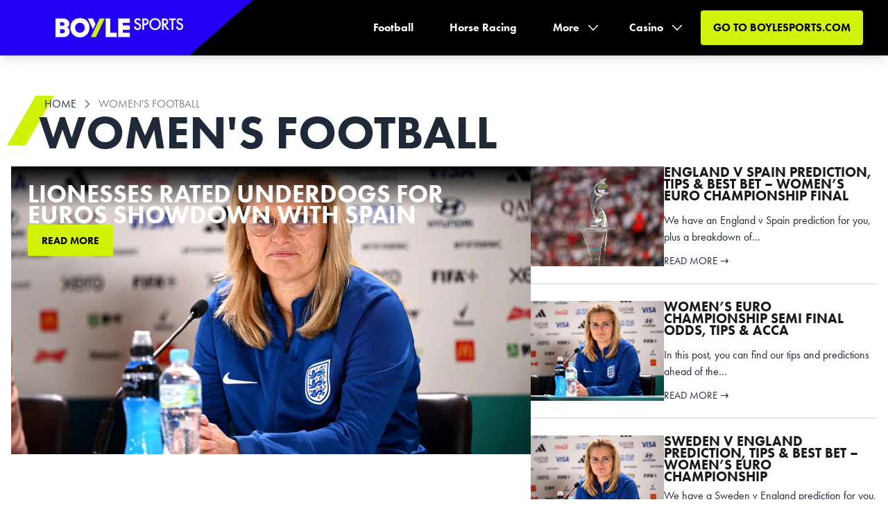

--- FILE ---
content_type: text/html; charset=UTF-8
request_url: https://boylesports-prod.on-tribes.com/football/womens-football
body_size: 15532
content:

<!doctype html><html
class="no-js" lang="en"><head><meta
charset="utf-8"><meta
http-equiv="x-ua-compatible" content="ie=edge"><meta
name="viewport" content="width=device-width, initial-scale=1, shrink-to-fit=no"><link
rel="stylesheet" href="https://use.typekit.net/zjc6fux.css"><link
rel="stylesheet" href="https://boylesports-prod.on-tribes.com/dist/css/app-356a4c623b.css"><style>body{background-color:#fff !important}[x-cloak]{display:none}</style><link
rel="icon" href="https://cdn.boylesports.com/sportsbook-v5/logo/favicon.svg" sizes="any" type="image/svg+xml"><link
rel="icon" href="https://cdn.boylesports.com/sportsbook-v5/logo/favicon.ico" type="image/x-icon"><link
rel="shortcut icon" href="https://cdn.boylesports.com/sportsbook-v5/logo/favicon.ico" type="image/x-icon"><meta
name="mobile-web-app-capable" content="yes"><meta
name="theme-color" content="#fff"><meta
name="application-name" content="craftcms-tailwind"><link
rel="apple-touch-icon" sizes="180x180" href="https://cdn.boylesports.com/apple-touch-icons/sports-v2/180px.png"><link
rel="apple-touch-icon" sizes="152x152" href="https://cdn.boylesports.com/apple-touch-icons/sports-v2/152px.png"><link
rel="apple-touch-icon" sizes="120x120" href="https://cdn.boylesports.com/apple-touch-icons/sports-v2/120px.png"><link
rel="apple-touch-icon" sizes="76x76" href="https://cdn.boylesports.com/apple-touch-icons/sports-v2/76px.png"><meta
name="apple-mobile-web-app-capable" content="yes"><meta
name="apple-mobile-web-app-status-bar-style" content="black-translucent"><meta
name="apple-mobile-web-app-title" content="craftcms-tailwind"><meta
name="msapplication-TileColor" content="#FFF"><meta
name="msapplication-TileImage" content="/dist/images/favicon/mstile-144x144.png"><meta
name="msapplication-config" content="/dist/images/favicon/browserconfig.xml"> <script type="text/javascript" src="https://cdn.cookielaw.org/consent/02adc542-08f1-4faa-affd-2c0b447c011a/OtAutoBlock.js" ></script> <script src="https://cdn.cookielaw.org/scripttemplates/otSDKStub.js"  type="text/javascript" charset="UTF-8" data-domain-script="02adc542-08f1-4faa-affd-2c0b447c011a" ></script> <script type="text/javascript">function OptanonWrapper(){}</script> 
<title>Women&#039;s Football</title>
<script>dataLayer = [];
(function(w,d,s,l,i){w[l]=w[l]||[];w[l].push({'gtm.start':
new Date().getTime(),event:'gtm.js'});var f=d.getElementsByTagName(s)[0],
j=d.createElement(s),dl=l!='dataLayer'?'&l='+l:'';j.async=true;j.src=
'https://www.googletagmanager.com/gtm.js?id='+i+dl;f.parentNode.insertBefore(j,f);
})(window,document,'script','dataLayer','GTM-6DPS');
</script><meta name="generator" content="SEOmatic">
<meta name="referrer" content="no-referrer-when-downgrade">
<meta name="robots" content="all">
<meta content="en_GB" property="og:locale">
<meta content="BOYLE Sports Blog" property="og:site_name">
<meta content="website" property="og:type">
<meta content="https://boylesports-prod.on-tribes.com/football/womens-football" property="og:url">
<meta content="Women&#039;s Football" property="og:title">
<meta content="https://optimise2.assets-servd.host/kaput-caracal/production/$UPLOADS_FOLDER/2023-womens-world-cup-footballs-bsi.png?w=1200&amp;h=630&amp;q=82&amp;auto=format&amp;fit=crop&amp;dm=1702387684&amp;s=3d10277c051322a4be94a57cc1804d50" property="og:image">
<meta content="1200" property="og:image:width">
<meta content="630" property="og:image:height">
<meta name="twitter:card" content="summary_large_image">
<meta name="twitter:site" content="@BoyleSports">
<meta name="twitter:creator" content="@BoyleSports">
<meta name="twitter:title" content="Women&#039;s Football">
<meta name="twitter:image" content="https://optimise2.assets-servd.host/kaput-caracal/production/$UPLOADS_FOLDER/2023-womens-world-cup-footballs-bsi.png?w=800&amp;h=418&amp;q=82&amp;auto=format&amp;fit=crop&amp;dm=1702387684&amp;s=f6b3a06e50136674ea5b1dc40462f3e2">
<meta name="twitter:image:width" content="800">
<meta name="twitter:image:height" content="418">
<link href="https://boylesports-prod.on-tribes.com/football/womens-football" rel="canonical">
<link href="https://boylesports-prod.on-tribes.com/" rel="home">
<link type="text/plain" href="https://boylesports-prod.on-tribes.com/humans.txt" rel="author"></head><body
x-data="app"
x-init="viewportHeight()"
><noscript><iframe src="https://www.googletagmanager.com/ns.html?id=GTM-6DPS"
height="0" width="0" style="display:none;visibility:hidden"></iframe></noscript>
<header
x-data="{open: false}" class="text-white bg-black shadow-lg"><nav
class="bg-black navbar"><div
class="navbar-logo">
<a
class="flex items-center" href="https://boylesports-prod.on-tribes.com/" aria-label="Go to Boyle Sports homepage">
<span
class="sr-only">Boyle Sports Horizontal</span>
<img
class="object-cover pr-20 pl-5 sm:px-20" src="https://optimise2.assets-servd.host/kaput-caracal/production/$UPLOADS_FOLDER/logo/Boyle-Sports-Horizontal.png?w=1199&amp;h=178&amp;q=100&amp;auto=format&amp;fit=crop&amp;dm=1753040065&amp;s=92657d5d417f10494f1b83ac161fd7b5" width="344" height="80" alt="Boyle Sports Horizontal">
</a></div><div
class="hidden navbar-menu md:block justify-items-center"><ul
class="navbar-list"><li
class="p-2 mr-4 relative flex flex-wrap font-semibold " x-data="{opennav: false}" @mouseover="opennav = true" @mouseover.away="opennav = false">
<a
class="flex" href="https://boylesports-prod.on-tribes.com/football" >Football</a></li><li
class="p-2 mr-4 relative flex flex-wrap font-semibold " x-data="{opennav: false}" @mouseover="opennav = true" @mouseover.away="opennav = false">
<a
class="flex" href="https://boylesports-prod.on-tribes.com/horse-racing" >Horse Racing</a></li><li
class="p-2 mr-4 relative flex flex-wrap font-semibold " x-data="{opennav: false}" @mouseover="opennav = true" @mouseover.away="opennav = false">
<span>More</span><div
class="flex items-center justify-center w-5 text-center">
<svg
xmlns="http://www.w3.org/2000/svg" class="inline cursor-pointer" x-on:click="opennav = !opennav" width="14" height="8" viewbox="0 0 14 8" fill="none">
<path
fill-rule="evenodd" clip-rule="evenodd" d="M0.230169 0.209376C0.528748 -0.0777189 1.00353 -0.0684095 1.29063 0.230169L7 6.16792L12.7094 0.230169C12.9965 -0.0684095 13.4713 -0.0777189 13.7698 0.209376C14.0684 0.496471 14.0777 0.971254 13.7906 1.26983L7.54063 7.76983C7.39922 7.91689 7.20401 8 7 8C6.79599 8 6.60078 7.91689 6.45938 7.76983L0.209376 1.26983C-0.0777189 0.971254 -0.0684095 0.496471 0.230169 0.209376Z" fill="#ffffffff"/>
</svg></div><ul
x-show="opennav" class="absolute right-0 z-50 px-4 py-4 mt-2 top-10 nav-popup" @click.outside="opennav = false" x-cloak style="min-width: 12rem; max-width: 24rem;width: max-content;"><li
class="py-1 hover:underline">
<a
href="https://boylesports-prod.on-tribes.com/golf" >Golf</a></li><li
class="py-1 hover:underline">
<a
href="https://boylesports-prod.on-tribes.com/rugby-union" >Rugby Union</a></li><li
class="py-1 hover:underline">
<a
href="https://boylesports-prod.on-tribes.com/nfl" >NFL</a></li><li
class="py-1 hover:underline">
<a
href="https://boylesports-prod.on-tribes.com/greyhounds" >Greyhounds</a></li><li
class="py-1 hover:underline">
<a
href="https://boylesports-prod.on-tribes.com/politics" >Politics</a></li><li
class="py-1 hover:underline">
<a
href="https://boylesports-prod.on-tribes.com/boxingmmaufc" >Boxing/MMA/UFC</a></li><li
class="py-1 hover:underline">
<a
href="https://boylesports-prod.on-tribes.com/darts-betting" >Darts</a></li><li
class="py-1 hover:underline">
<a
href="https://boylesports-prod.on-tribes.com/nba" >NBA</a></li><li
class="py-1 hover:underline">
<a
href="https://boylesports-prod.on-tribes.com/f1" >Motosport &amp; F1</a></li><li
class="py-1 hover:underline">
<a
href="https://boylesports-prod.on-tribes.com/tennis" >Tennis</a></li></ul></li><li
class="p-2 mr-4 relative flex flex-wrap font-semibold " x-data="{opennav: false}" @mouseover="opennav = true" @mouseover.away="opennav = false">
<a
class="flex" href="https://boylesports-prod.on-tribes.com/casino" >Casino</a><div
class="flex items-center justify-center w-5 text-center">
<svg
xmlns="http://www.w3.org/2000/svg" class="inline cursor-pointer" x-on:click="opennav = !opennav" width="14" height="8" viewbox="0 0 14 8" fill="none">
<path
fill-rule="evenodd" clip-rule="evenodd" d="M0.230169 0.209376C0.528748 -0.0777189 1.00353 -0.0684095 1.29063 0.230169L7 6.16792L12.7094 0.230169C12.9965 -0.0684095 13.4713 -0.0777189 13.7698 0.209376C14.0684 0.496471 14.0777 0.971254 13.7906 1.26983L7.54063 7.76983C7.39922 7.91689 7.20401 8 7 8C6.79599 8 6.60078 7.91689 6.45938 7.76983L0.209376 1.26983C-0.0777189 0.971254 -0.0684095 0.496471 0.230169 0.209376Z" fill="#ffffffff"/>
</svg></div><ul
x-show="opennav" class="absolute right-0 z-50 px-4 py-4 mt-2 top-10 nav-popup" @click.outside="opennav = false" x-cloak style="min-width: 12rem; max-width: 24rem;width: max-content;"><li
class="py-1 hover:underline">
<a
href="https://boylesports-prod.on-tribes.com/casino" >All Casino</a></li><li
class="py-1 hover:underline">
<a
href="https://boylesports-prod.on-tribes.com/casino/table-games" >Table Games</a></li><li
class="py-1 hover:underline">
<a
href="https://boylesports-prod.on-tribes.com/casino/slots" >Online Slots Review</a></li><li
class="py-1 hover:underline">
<a
href="https://boylesports-prod.on-tribes.com/casino/blackjack" >Blackjack</a></li><li
class="py-1 hover:underline">
<a
href="https://boylesports-prod.on-tribes.com/casino/roulette" >Roulette</a></li><li
class="py-1 hover:underline">
<a
href="https://boylesports-prod.on-tribes.com/casino/baccarat" >Baccarat</a></li><li
class="py-1 hover:underline">
<a
href="https://games.boylesports.com/promotions-and-offers"  target="_blank" rel="noopener" >Promotions</a></li></ul></li><li
class="p-2 mr-4 relative flex flex-wrap font-semibold bg-green text-black rounded" x-data="{opennav: false}" @mouseover="opennav = true" @mouseover.away="opennav = false">
<a
class="flex" href="https://www.boylesports.com/" ><span
class="hidden lg:block uppercase">Go to</span>&nbsp;<span
class="uppercase">Boylesports.com</span></a></li></ul></div><div
class="block py-3 mobile-menu md:hidden"><div>
<svg
xmlns="http://www.w3.org/2000/svg" class="w-12 h-12" fill="none" viewbox="0 0 24 24" stroke="currentColor" x-on:click="open = true">
<path
stroke-linecap="round" stroke-linejoin="round" stroke-width="2" d="M4 6h16M4 12h16M4 18h16"/>
</svg></div></div><div
x-show="open" class="fixed top-0 left-0 z-50 w-full h-screen text-white transition duration-100 ease-in-out delay-100 bg-black" x-cloak><div
class="flex justify-between px-6 py-1 mt-5 mb-5"><div>
<a
href="https://boylesports-prod.on-tribes.com/">
<span
class="sr-only">Boyle Sports Horizontal</span>
<img
class="pr-8" src="https://optimise2.assets-servd.host/kaput-caracal/production/$UPLOADS_FOLDER/logo/Boyle-Sports-Horizontal.png?w=1199&amp;h=178&amp;q=100&amp;auto=format&amp;fit=crop&amp;dm=1753040065&amp;s=92657d5d417f10494f1b83ac161fd7b5" width="300" height="50">
</a></div><div
class="py-2 pr-1">
<img
src="/dist/images/close-menu.svg" alt="mobile-hamburger" x-on:click="open = !open" width="35" height="35"></div></div><div
class="flex flex-col justify-between h-res-nav-bar px-4 pb-32 overflow-x-auto"><div
class="container mx-auto my-10"><ul><li
class="p-2 " x-data="{subopen: false}"><div
class="flex items-center justify-between"><a
class="text-2xl font-bold" href="https://boylesports-prod.on-tribes.com/football" >
Football
</a></div></li><li
class="p-2 " x-data="{subopen: false}"><div
class="flex items-center justify-between"><a
class="text-2xl font-bold" href="https://boylesports-prod.on-tribes.com/horse-racing" >
Horse Racing
</a></div></li><li
class="p-2 " x-data="{subopen: false}"><div
class="flex items-center justify-between"><span
class="text-2xl font-bold" x-on:click="subopen = !subopen" aria-label="Toggle submenu">More</span>
<button
type="button" class="block ml-2" x-on:click="subopen = !subopen" aria-label="Toggle submenu">
<svg
xmlns="http://www.w3.org/2000/svg" class="inline" width="48" height="48" fill="none" viewbox="0 0 24 24">
<path
stroke="currentColor" stroke-width="2" d="M6 9l6 6 6-6"/>
</svg>
</button></div><div
x-show="subopen" x-transition class="fixed top-0 left-0 z-50 w-full transition-all bg-white text-secondaryblue" x-cloak><div
class="flex justify-between px-4 mt-5 mb-5"><div>
<img
src="https://optimise2.assets-servd.host/kaput-caracal/production/$UPLOADS_FOLDER/logo/Boyle-Sports-Horizontal.png?w=1199&amp;h=178&amp;q=100&amp;auto=format&amp;fit=crop&amp;dm=1753040065&amp;s=92657d5d417f10494f1b83ac161fd7b5" width="196" height="50"></div><div
class="mt-1">
<img
src="/dist/images/close-menu.svg" alt="close submenu" x-on:click="subopen = false" width="35" height="35"></div></div><div
class="container mx-auto my-10">
<button
class="text-2xl font-bold" type="button" class="ml-2" x-on:click="subopen = false" aria-label="Close submenu">
<svg
xmlns="http://www.w3.org/2000/svg" class="inline transform rotate-90" width="48" height="48" fill="none" viewbox="0 0 24 24">
<path
stroke="currentColor" stroke-width="2" d="M6 9l6 6 6-6"/>
</svg>
Learn More
</button><ul
class="px-12 pt-5"><li>
<a
href="https://boylesports-prod.on-tribes.com/golf" class="text-2xl font-normal" >Golf</a></li><li>
<a
href="https://boylesports-prod.on-tribes.com/rugby-union" class="text-2xl font-normal" >Rugby Union</a></li><li>
<a
href="https://boylesports-prod.on-tribes.com/nfl" class="text-2xl font-normal" >NFL</a></li><li>
<a
href="https://boylesports-prod.on-tribes.com/greyhounds" class="text-2xl font-normal" >Greyhounds</a></li><li>
<a
href="https://boylesports-prod.on-tribes.com/politics" class="text-2xl font-normal" >Politics</a></li><li>
<a
href="https://boylesports-prod.on-tribes.com/boxingmmaufc" class="text-2xl font-normal" >Boxing/MMA/UFC</a></li><li>
<a
href="https://boylesports-prod.on-tribes.com/darts-betting" class="text-2xl font-normal" >Darts</a></li><li>
<a
href="https://boylesports-prod.on-tribes.com/nba" class="text-2xl font-normal" >NBA</a></li><li>
<a
href="https://boylesports-prod.on-tribes.com/f1" class="text-2xl font-normal" >Motosport &amp; F1</a></li><li>
<a
href="https://boylesports-prod.on-tribes.com/tennis" class="text-2xl font-normal" >Tennis</a></li></ul></div></div></li><li
class="p-2 " x-data="{subopen: false}"><div
class="flex items-center justify-between"><a
class="text-2xl font-bold" href="https://boylesports-prod.on-tribes.com/casino" >
Casino
</a>
<button
type="button" class="block ml-2" x-on:click="subopen = !subopen" aria-label="Toggle submenu">
<svg
xmlns="http://www.w3.org/2000/svg" class="inline" width="48" height="48" fill="none" viewbox="0 0 24 24">
<path
stroke="currentColor" stroke-width="2" d="M6 9l6 6 6-6"/>
</svg>
</button></div><div
x-show="subopen" x-transition class="fixed top-0 left-0 z-50 w-full transition-all bg-white text-secondaryblue" x-cloak><div
class="flex justify-between px-4 mt-5 mb-5"><div>
<img
src="https://optimise2.assets-servd.host/kaput-caracal/production/$UPLOADS_FOLDER/logo/Boyle-Sports-Horizontal.png?w=1199&amp;h=178&amp;q=100&amp;auto=format&amp;fit=crop&amp;dm=1753040065&amp;s=92657d5d417f10494f1b83ac161fd7b5" width="196" height="50"></div><div
class="mt-1">
<img
src="/dist/images/close-menu.svg" alt="close submenu" x-on:click="subopen = false" width="35" height="35"></div></div><div
class="container mx-auto my-10">
<button
class="text-2xl font-bold" type="button" class="ml-2" x-on:click="subopen = false" aria-label="Close submenu">
<svg
xmlns="http://www.w3.org/2000/svg" class="inline transform rotate-90" width="48" height="48" fill="none" viewbox="0 0 24 24">
<path
stroke="currentColor" stroke-width="2" d="M6 9l6 6 6-6"/>
</svg>
Casino
</button><ul
class="px-12 pt-5"><li>
<a
href="https://boylesports-prod.on-tribes.com/casino" class="text-2xl font-normal" >All Casino</a></li><li>
<a
href="https://boylesports-prod.on-tribes.com/casino/table-games" class="text-2xl font-normal" >Table Games</a></li><li>
<a
href="https://boylesports-prod.on-tribes.com/casino/slots" class="text-2xl font-normal" >Online Slots Review</a></li><li>
<a
href="https://boylesports-prod.on-tribes.com/casino/blackjack" class="text-2xl font-normal" >Blackjack</a></li><li>
<a
href="https://boylesports-prod.on-tribes.com/casino/roulette" class="text-2xl font-normal" >Roulette</a></li><li>
<a
href="https://boylesports-prod.on-tribes.com/casino/baccarat" class="text-2xl font-normal" >Baccarat</a></li><li>
<a
href="https://games.boylesports.com/promotions-and-offers" class="text-2xl font-normal"  target="_blank" rel="noopener" >Promotions</a></li></ul></div></div></li><li
class="p-2 bg-green text-black rounded" x-data="{subopen: false}"><div
class="flex items-center justify-between"><a
class="text-2xl font-bold" href="https://www.boylesports.com/" >
<span
class="hidden md:block"><span
class="hidden lg:block uppercase">Go to</span>&nbsp;<span
class="uppercase">Boylesports.com</span></span>
<span
class="md:hidden block">BACK YOURSELF</span>
</a></div></li></ul></div><div
class="p-4">
<img
src="/dist/images/Partnership_yellow.svg" class="w-full h-full"></div><div
class="text-center">
<span>Follow us</span><div
class="flex mt-2 justify-center">
<a
href="https://www.facebook.com/boylesports/" class="pr-2"  target="_blank" rel="noopener" >
<svg
xmlns="http://www.w3.org/2000/svg" width="32" height="30" viewBox="0 0 24 25" fill="none">
<path
d="M11.9999 3.19971C6.6983 3.19971 2.3999 7.49811 2.3999 12.7997C2.3999 17.6125 5.9455 21.5869 10.5647 22.2813V15.3437H8.1895V12.8205H10.5647V11.1413C10.5647 8.36131 11.9191 7.14131 14.2295 7.14131C15.3359 7.14131 15.9215 7.22371 16.1983 7.26051V9.46291H14.6223C13.6415 9.46291 13.2991 10.3933 13.2991 11.4413V12.8205H16.1735L15.7839 15.3437H13.2991V22.3013C17.9847 21.6661 21.5999 17.6597 21.5999 12.7997C21.5999 7.49811 17.3015 3.19971 11.9999 3.19971Z" fill="white"></path>
</svg><span
class="hidden">Facebook</span>
</a>
<a
href="https://twitter.com/boylesports" class="pr-2"  target="_blank" rel="noopener" >
<svg
xmlns="http://www.w3.org/2000/svg" width="32" height="30" viewBox="0 0 24 25" fill="none">
<path
d="M5.27992 2.71973C3.42424 2.71973 1.91992 4.22405 1.91992 6.07973V19.5197C1.91992 21.3754 3.42424 22.8797 5.27992 22.8797H18.7199C20.5756 22.8797 22.0799 21.3754 22.0799 19.5197V6.07973C22.0799 4.22405 20.5756 2.71973 18.7199 2.71973H5.27992ZM6.28117 7.03973H10.0912L12.7968 10.8844L16.0799 7.03973H17.2799L13.3387 11.6541L18.1987 18.5597H14.3896L11.2499 14.0991L7.43992 18.5597H6.23992L10.708 13.3294L6.28117 7.03973ZM8.11867 7.99973L14.8902 17.5997H16.3612L9.58961 7.99973H8.11867Z" fill="white"></path>
</svg><span
class="hidden">Twitter</span>
</a>
<a
href="https://www.youtube.com/user/betBoylesports" class="pr-2"  target="_blank" rel="noopener" >
<svg
xmlns="http://www.w3.org/2000/svg" width="32" height="30" viewBox="0 0 24 25" fill="none">
<path
d="M21.582 6.9858C21.352 6.1258 20.674 5.4478 19.814 5.2178C18.254 4.7998 12 4.7998 12 4.7998C12 4.7998 5.746 4.7998 4.186 5.2178C3.326 5.4478 2.648 6.1258 2.418 6.9858C2 8.5458 2 12.7998 2 12.7998C2 12.7998 2 17.0538 2.418 18.6138C2.648 19.4738 3.326 20.1518 4.186 20.3818C5.746 20.7998 12 20.7998 12 20.7998C12 20.7998 18.254 20.7998 19.814 20.3818C20.675 20.1518 21.352 19.4738 21.582 18.6138C22 17.0538 22 12.7998 22 12.7998C22 12.7998 22 8.5458 21.582 6.9858ZM10 15.3978V10.2018C10 9.8168 10.417 9.5768 10.75 9.7688L15.25 12.3668C15.583 12.5588 15.583 13.0408 15.25 13.2328L10.75 15.8308C10.417 16.0238 10 15.7828 10 15.3978Z" fill="white"></path>
</svg><span
class="hidden">YouTube</span>
</a>
<a
href="https://www.linkedin.com/company/boylesports" class="pr-2"  target="_blank" rel="noopener" >
<svg
xmlns="http://www.w3.org/2000/svg" width="32" height="30" viewBox="0 0 24 25" fill="none">
<path
d="M19.2 4H4.79995C3.91595 4 3.19995 4.716 3.19995 5.6V20C3.19995 20.884 3.91595 21.6 4.79995 21.6H19.2C20.084 21.6 20.8 20.884 20.8 20V5.6C20.8 4.716 20.084 4 19.2 4ZM8.76315 18.4H6.40315V10.8064H8.76315V18.4ZM7.55915 9.7208C6.79835 9.7208 6.18315 9.104 6.18315 8.3448C6.18315 7.5856 6.79915 6.9696 7.55915 6.9696C8.31755 6.9696 8.93435 7.5864 8.93435 8.3448C8.93435 9.104 8.31755 9.7208 7.55915 9.7208ZM17.6032 18.4H15.2448V14.7072C15.2448 13.8264 15.2288 12.6936 14.0184 12.6936C12.7904 12.6936 12.6016 13.6528 12.6016 14.6432V18.4H10.2432V10.8064H12.5072V11.844H12.5392C12.8544 11.2472 13.624 10.6176 14.772 10.6176C17.1616 10.6176 17.6032 12.1904 17.6032 14.2352V18.4Z" fill="white"></path>
</svg><span
class="hidden">LinkedIn</span>
</a></div></div></div></div></nav></header><div
id="app"><main
class="pt-10"><div
class="container flex items-end justify-between gap-4 mx-auto sm:px-4 max-w-7xl"><div
class="flex flex-col gap-1 h-flourish"><div
class="flex flex-row uppercase lg:pl-10">
<a
href="https://boylesports-prod.on-tribes.com/" class="px-2">Home</a>
<span
class="flex items-center px-1">
<svg
width="8" height="12" viewBox="0 0 8 12" fill="none" xmlns="http://www.w3.org/2000/svg">
<path
d="M1.5 1L6.5 6L1.5 11" stroke="#191919" stroke-opacity="0.6" stroke-width="1.66667" stroke-linecap="round" stroke-linejoin="round"/>
</svg>
</span>
<span
class="px-2 opacity-60">Women&#039;s Football</span></div><h1
class=" text-2xl heading pl-2.5 lg:pl-10 md:text-3xl xl:text-heading-68"
id="womens-football"
>
Women&#039;s Football</h1></div><div
class="hidden md:block"><div
id="dynamic-block-1595998917" class="dynamic-block" data-site="1" data-template="NjA1NjA3N2NlMmE2YWNkZWFmNzNiZjk2NzQyMjkyNmNiMDIyZTI1M2I2MjhiOWY3ZjFmMWYxNzI5NTA2ZmU3Yl9pbmNsdWRlcy9hZFBhZ2VIZWFkZXI=" data-args="eJwdzTEOwjAQRNG77AlwQGDGXWhoqGjTLPEiLIwdeQ0iQrk7Scp5GukzGvwUFsS+5ZSkkGNsFzMzqpSPvz7yO/rz6AtXIXeDcYodqI7DPBXNHtQXvtdOorwkVe0uXEv4tjH3z/UBCp5cwNEcrHXTGgx6Yg0pL75x0x8+iCzc" data-ignore-missing="false"></div></div></div><div
class="container mx-auto mt-5 sm:px-4 max-w-7xl"><section
class="grid gap-5"><h2
class="sr-only"
id="featured-articles"
>
Featured articles</h2><div
class="flex gap-6 lg:flex-row flex-col"><article
class="relative flex flex-col h-full text-white min-h-card-featured lg:min-h-card-featured__lg lg:w-3/5 w-full"><picture>
<source
sizes="100vw" srcset="https://optimise2.assets-servd.host/kaput-caracal/production/$UPLOADS_FOLDER/Football/Womens-Football/2RH954A.jpg?w=576&amp;q=80&amp;fm=webp&amp;fit=crop&amp;crop=focalpoint&amp;fp-x=1&amp;fp-y=1&amp;dm=1751972611&amp;s=326e9b143ad56b7eb23c01f77c613bcd 576w, https://optimise2.assets-servd.host/kaput-caracal/production/$UPLOADS_FOLDER/Football/Womens-Football/2RH954A.jpg?w=768&amp;q=80&amp;fm=webp&amp;fit=crop&amp;crop=focalpoint&amp;fp-x=1&amp;fp-y=1&amp;dm=1751972611&amp;s=018c0712094318a5249d43ca4b4f2ec4 768w, https://optimise2.assets-servd.host/kaput-caracal/production/$UPLOADS_FOLDER/Football/Womens-Football/2RH954A.jpg?w=992&amp;q=80&amp;fm=webp&amp;fit=crop&amp;crop=focalpoint&amp;fp-x=1&amp;fp-y=1&amp;dm=1751972611&amp;s=3f717fd3310933bae0a32df988ca5335 992w, https://optimise2.assets-servd.host/kaput-caracal/production/$UPLOADS_FOLDER/Football/Womens-Football/2RH954A.jpg?w=1080&amp;q=80&amp;fm=webp&amp;fit=crop&amp;crop=focalpoint&amp;fp-x=1&amp;fp-y=1&amp;dm=1751972611&amp;s=37fc20390cf43b9d73343860781cafc0 1080w, https://optimise2.assets-servd.host/kaput-caracal/production/$UPLOADS_FOLDER/Football/Womens-Football/2RH954A.jpg?w=1280&amp;q=80&amp;fm=webp&amp;fit=crop&amp;crop=focalpoint&amp;fp-x=1&amp;fp-y=1&amp;dm=1751972611&amp;s=405964c796523432b9d0c6272c24c996 1280w, https://optimise2.assets-servd.host/kaput-caracal/production/$UPLOADS_FOLDER/Football/Womens-Football/2RH954A.jpg?w=1580&amp;q=80&amp;fm=webp&amp;fit=crop&amp;crop=focalpoint&amp;fp-x=1&amp;fp-y=1&amp;dm=1751972611&amp;s=439b2972a06cca118de8c98e673fad95 1580w, https://optimise2.assets-servd.host/kaput-caracal/production/$UPLOADS_FOLDER/Football/Womens-Football/2RH954A.jpg?w=1600&amp;q=80&amp;fm=webp&amp;fit=crop&amp;crop=focalpoint&amp;fp-x=1&amp;fp-y=1&amp;dm=1751972611&amp;s=f194ac5322a1f8f9d41f263f5498bd5c 1600w, https://optimise2.assets-servd.host/kaput-caracal/production/$UPLOADS_FOLDER/Football/Womens-Football/2RH954A.jpg?w=1800&amp;q=80&amp;fm=webp&amp;fit=crop&amp;crop=focalpoint&amp;fp-x=1&amp;fp-y=1&amp;dm=1751972611&amp;s=5d46cb75136aad16c3897f277eef7873 1800w" type="image/webp">
<source
sizes="100vw" srcset="https://optimise2.assets-servd.host/kaput-caracal/production/$UPLOADS_FOLDER/Football/Womens-Football/2RH954A.jpg?w=576&amp;q=80&amp;auto=format&amp;fit=crop&amp;crop=focalpoint&amp;fp-x=1&amp;fp-y=1&amp;dm=1751972611&amp;s=71ca57b78c6e80b8afec7786dc31f28c 576w, https://optimise2.assets-servd.host/kaput-caracal/production/$UPLOADS_FOLDER/Football/Womens-Football/2RH954A.jpg?w=768&amp;q=80&amp;auto=format&amp;fit=crop&amp;crop=focalpoint&amp;fp-x=1&amp;fp-y=1&amp;dm=1751972611&amp;s=e1df9f8a7344fda61cc57a6e661cb405 768w, https://optimise2.assets-servd.host/kaput-caracal/production/$UPLOADS_FOLDER/Football/Womens-Football/2RH954A.jpg?w=992&amp;q=80&amp;auto=format&amp;fit=crop&amp;crop=focalpoint&amp;fp-x=1&amp;fp-y=1&amp;dm=1751972611&amp;s=42c5d6b17e3d6a144a799a961768e816 992w, https://optimise2.assets-servd.host/kaput-caracal/production/$UPLOADS_FOLDER/Football/Womens-Football/2RH954A.jpg?w=1080&amp;q=80&amp;auto=format&amp;fit=crop&amp;crop=focalpoint&amp;fp-x=1&amp;fp-y=1&amp;dm=1751972611&amp;s=2a772f3267e1b2fe5c2e2cf838ddcfd2 1080w, https://optimise2.assets-servd.host/kaput-caracal/production/$UPLOADS_FOLDER/Football/Womens-Football/2RH954A.jpg?w=1280&amp;q=80&amp;auto=format&amp;fit=crop&amp;crop=focalpoint&amp;fp-x=1&amp;fp-y=1&amp;dm=1751972611&amp;s=0318284c7ae3b80beebc574d38d486f9 1280w, https://optimise2.assets-servd.host/kaput-caracal/production/$UPLOADS_FOLDER/Football/Womens-Football/2RH954A.jpg?w=1580&amp;q=80&amp;auto=format&amp;fit=crop&amp;crop=focalpoint&amp;fp-x=1&amp;fp-y=1&amp;dm=1751972611&amp;s=e833be174f140f234aedf58dad1be2f8 1580w, https://optimise2.assets-servd.host/kaput-caracal/production/$UPLOADS_FOLDER/Football/Womens-Football/2RH954A.jpg?w=1600&amp;q=80&amp;auto=format&amp;fit=crop&amp;crop=focalpoint&amp;fp-x=1&amp;fp-y=1&amp;dm=1751972611&amp;s=1cb2a773ebbfd06a73508a75d9b4f3ad 1600w, https://optimise2.assets-servd.host/kaput-caracal/production/$UPLOADS_FOLDER/Football/Womens-Football/2RH954A.jpg?w=1800&amp;q=80&amp;auto=format&amp;fit=crop&amp;crop=focalpoint&amp;fp-x=1&amp;fp-y=1&amp;dm=1751972611&amp;s=9b0ac9ec5a4e21dee6e4aaeda8b5c020 1800w" type="image/jpeg">
<img
src="data:image/svg+xml;charset=utf-8,%3Csvg%20xmlns%3D%27http%3A%2F%2Fwww.w3.org%2F2000%2Fsvg%27%20width%3D%27160%27%20height%3D%2790%27%20style%3D%27background%3Atransparent%27%2F%3E" alt="2 RH954 A" loading='lazy'  class="w-full h-full absolute object-cover"    />
</picture><div
class="relative flex flex-col items-start justify-between w-full h-full gap-4 p-6 img__overlay"><h3
class="heading md:text-3xl text-xl"
id="91775"
>
Lionesses Rated Underdogs for Euros Showdown with Spain</h3>
<a
class="btn--primary" aria-labelledby="91775" href="https://boylesports-prod.on-tribes.com/lionesses-rated-underdogs-for-euros-showdown-with-spain">Read more</a></div></article><div
class="flex flex-col lg:w-2/5 w-full"><article
class="flex flex-wrap gap-6 pb-6 border-b-2">
<a
class="flex-shrink-0 overflow-hidden w-full h-48 md:w-48 md:h-36" aria-labelledby="91764" href="https://boylesports-prod.on-tribes.com/england-v-spain-prediction-tips-best-bet-womens-euro-championship-final"><picture>
<source
sizes="100vw" srcset="https://optimise2.assets-servd.host/kaput-caracal/production/$UPLOADS_FOLDER/Football/Womens-Football/2JK99RJ.jpg?w=576&amp;q=80&amp;fm=webp&amp;fit=crop&amp;crop=focalpoint&amp;fp-x=1&amp;fp-y=1&amp;dm=1753370516&amp;s=388ea89a09d32cbf9896e71eeffb4f0e 576w, https://optimise2.assets-servd.host/kaput-caracal/production/$UPLOADS_FOLDER/Football/Womens-Football/2JK99RJ.jpg?w=768&amp;q=80&amp;fm=webp&amp;fit=crop&amp;crop=focalpoint&amp;fp-x=1&amp;fp-y=1&amp;dm=1753370516&amp;s=4654e6f7fcfcd75708f12ef133f7e686 768w, https://optimise2.assets-servd.host/kaput-caracal/production/$UPLOADS_FOLDER/Football/Womens-Football/2JK99RJ.jpg?w=992&amp;q=80&amp;fm=webp&amp;fit=crop&amp;crop=focalpoint&amp;fp-x=1&amp;fp-y=1&amp;dm=1753370516&amp;s=e48de09ef49796b894f12645eb1f94e7 992w, https://optimise2.assets-servd.host/kaput-caracal/production/$UPLOADS_FOLDER/Football/Womens-Football/2JK99RJ.jpg?w=1080&amp;q=80&amp;fm=webp&amp;fit=crop&amp;crop=focalpoint&amp;fp-x=1&amp;fp-y=1&amp;dm=1753370516&amp;s=a35f48dce01b10b4d7a87ddc2208c499 1080w, https://optimise2.assets-servd.host/kaput-caracal/production/$UPLOADS_FOLDER/Football/Womens-Football/2JK99RJ.jpg?w=1280&amp;q=80&amp;fm=webp&amp;fit=crop&amp;crop=focalpoint&amp;fp-x=1&amp;fp-y=1&amp;dm=1753370516&amp;s=60a7d268694b55af9c72e838f8921e3b 1280w, https://optimise2.assets-servd.host/kaput-caracal/production/$UPLOADS_FOLDER/Football/Womens-Football/2JK99RJ.jpg?w=1580&amp;q=80&amp;fm=webp&amp;fit=crop&amp;crop=focalpoint&amp;fp-x=1&amp;fp-y=1&amp;dm=1753370516&amp;s=8f7a0a96c06f67f42ea6d4f5432e2567 1580w, https://optimise2.assets-servd.host/kaput-caracal/production/$UPLOADS_FOLDER/Football/Womens-Football/2JK99RJ.jpg?w=1600&amp;q=80&amp;fm=webp&amp;fit=crop&amp;crop=focalpoint&amp;fp-x=1&amp;fp-y=1&amp;dm=1753370516&amp;s=da91df5e5ab5cb97061227d3e3e4db2f 1600w, https://optimise2.assets-servd.host/kaput-caracal/production/$UPLOADS_FOLDER/Football/Womens-Football/2JK99RJ.jpg?w=1800&amp;q=80&amp;fm=webp&amp;fit=crop&amp;crop=focalpoint&amp;fp-x=1&amp;fp-y=1&amp;dm=1753370516&amp;s=b9ad887ed40dd6f6fe578917bef6e9ee 1800w" type="image/webp">
<source
sizes="100vw" srcset="https://optimise2.assets-servd.host/kaput-caracal/production/$UPLOADS_FOLDER/Football/Womens-Football/2JK99RJ.jpg?w=576&amp;q=80&amp;auto=format&amp;fit=crop&amp;crop=focalpoint&amp;fp-x=1&amp;fp-y=1&amp;dm=1753370516&amp;s=c8cfadf87da3d3d8094d9e60dabf3899 576w, https://optimise2.assets-servd.host/kaput-caracal/production/$UPLOADS_FOLDER/Football/Womens-Football/2JK99RJ.jpg?w=768&amp;q=80&amp;auto=format&amp;fit=crop&amp;crop=focalpoint&amp;fp-x=1&amp;fp-y=1&amp;dm=1753370516&amp;s=e3edb55e79b43e09e9e72dbd9731fa0b 768w, https://optimise2.assets-servd.host/kaput-caracal/production/$UPLOADS_FOLDER/Football/Womens-Football/2JK99RJ.jpg?w=992&amp;q=80&amp;auto=format&amp;fit=crop&amp;crop=focalpoint&amp;fp-x=1&amp;fp-y=1&amp;dm=1753370516&amp;s=ffc04c0b66e127ef1ad3d2ab3c532ef0 992w, https://optimise2.assets-servd.host/kaput-caracal/production/$UPLOADS_FOLDER/Football/Womens-Football/2JK99RJ.jpg?w=1080&amp;q=80&amp;auto=format&amp;fit=crop&amp;crop=focalpoint&amp;fp-x=1&amp;fp-y=1&amp;dm=1753370516&amp;s=2bf2a1951c8d22152d009d2541cfae83 1080w, https://optimise2.assets-servd.host/kaput-caracal/production/$UPLOADS_FOLDER/Football/Womens-Football/2JK99RJ.jpg?w=1280&amp;q=80&amp;auto=format&amp;fit=crop&amp;crop=focalpoint&amp;fp-x=1&amp;fp-y=1&amp;dm=1753370516&amp;s=1a824145c813de1ea15cadc32383f63e 1280w, https://optimise2.assets-servd.host/kaput-caracal/production/$UPLOADS_FOLDER/Football/Womens-Football/2JK99RJ.jpg?w=1580&amp;q=80&amp;auto=format&amp;fit=crop&amp;crop=focalpoint&amp;fp-x=1&amp;fp-y=1&amp;dm=1753370516&amp;s=06fb213f54c316c26e48b9e760a7b5b7 1580w, https://optimise2.assets-servd.host/kaput-caracal/production/$UPLOADS_FOLDER/Football/Womens-Football/2JK99RJ.jpg?w=1600&amp;q=80&amp;auto=format&amp;fit=crop&amp;crop=focalpoint&amp;fp-x=1&amp;fp-y=1&amp;dm=1753370516&amp;s=8676ce6a3dc3bb896048e04679bc9965 1600w, https://optimise2.assets-servd.host/kaput-caracal/production/$UPLOADS_FOLDER/Football/Womens-Football/2JK99RJ.jpg?w=1800&amp;q=80&amp;auto=format&amp;fit=crop&amp;crop=focalpoint&amp;fp-x=1&amp;fp-y=1&amp;dm=1753370516&amp;s=76fcbabadcd961c3a808053762d9a6bd 1800w" type="image/jpeg">
<img
src="data:image/svg+xml;charset=utf-8,%3Csvg%20xmlns%3D%27http%3A%2F%2Fwww.w3.org%2F2000%2Fsvg%27%20width%3D%27160%27%20height%3D%2790%27%20style%3D%27background%3Atransparent%27%2F%3E" alt="2 JK99 RJ" loading='lazy'  class="object-cover h-full w-full"    />
</picture></a><div
class="flex flex-col items-start justify-between flex-grow w-1/2 gap-2">
<a
href="https://boylesports-prod.on-tribes.com/england-v-spain-prediction-tips-best-bet-womens-euro-championship-final"><h4
class="heading text-h6 text-almost-black"
id="91764"
>
England v Spain Prediction, Tips &amp; Best Bet – Women’s Euro Championship Final</h4>      </a><div>
We have an England v Spain prediction for you, plus a breakdown of…</div>
<a
class="btn" aria-labelledby="91764" href="https://boylesports-prod.on-tribes.com/england-v-spain-prediction-tips-best-bet-womens-euro-championship-final">Read more →</a></div></article><article
class="flex flex-wrap gap-6 py-6 border-b-2">
<a
class="flex-shrink-0 overflow-hidden w-full h-48 md:w-48 md:h-36" aria-labelledby="91695" href="https://boylesports-prod.on-tribes.com/womens-euro-championship-semi-final-odds-tips-acca"><picture>
<source
sizes="100vw" srcset="https://optimise2.assets-servd.host/kaput-caracal/production/$UPLOADS_FOLDER/Football/Womens-Football/2RH954A.jpg?w=576&amp;q=80&amp;fm=webp&amp;fit=crop&amp;crop=focalpoint&amp;fp-x=1&amp;fp-y=1&amp;dm=1751972611&amp;s=326e9b143ad56b7eb23c01f77c613bcd 576w, https://optimise2.assets-servd.host/kaput-caracal/production/$UPLOADS_FOLDER/Football/Womens-Football/2RH954A.jpg?w=768&amp;q=80&amp;fm=webp&amp;fit=crop&amp;crop=focalpoint&amp;fp-x=1&amp;fp-y=1&amp;dm=1751972611&amp;s=018c0712094318a5249d43ca4b4f2ec4 768w, https://optimise2.assets-servd.host/kaput-caracal/production/$UPLOADS_FOLDER/Football/Womens-Football/2RH954A.jpg?w=992&amp;q=80&amp;fm=webp&amp;fit=crop&amp;crop=focalpoint&amp;fp-x=1&amp;fp-y=1&amp;dm=1751972611&amp;s=3f717fd3310933bae0a32df988ca5335 992w, https://optimise2.assets-servd.host/kaput-caracal/production/$UPLOADS_FOLDER/Football/Womens-Football/2RH954A.jpg?w=1080&amp;q=80&amp;fm=webp&amp;fit=crop&amp;crop=focalpoint&amp;fp-x=1&amp;fp-y=1&amp;dm=1751972611&amp;s=37fc20390cf43b9d73343860781cafc0 1080w, https://optimise2.assets-servd.host/kaput-caracal/production/$UPLOADS_FOLDER/Football/Womens-Football/2RH954A.jpg?w=1280&amp;q=80&amp;fm=webp&amp;fit=crop&amp;crop=focalpoint&amp;fp-x=1&amp;fp-y=1&amp;dm=1751972611&amp;s=405964c796523432b9d0c6272c24c996 1280w, https://optimise2.assets-servd.host/kaput-caracal/production/$UPLOADS_FOLDER/Football/Womens-Football/2RH954A.jpg?w=1580&amp;q=80&amp;fm=webp&amp;fit=crop&amp;crop=focalpoint&amp;fp-x=1&amp;fp-y=1&amp;dm=1751972611&amp;s=439b2972a06cca118de8c98e673fad95 1580w, https://optimise2.assets-servd.host/kaput-caracal/production/$UPLOADS_FOLDER/Football/Womens-Football/2RH954A.jpg?w=1600&amp;q=80&amp;fm=webp&amp;fit=crop&amp;crop=focalpoint&amp;fp-x=1&amp;fp-y=1&amp;dm=1751972611&amp;s=f194ac5322a1f8f9d41f263f5498bd5c 1600w, https://optimise2.assets-servd.host/kaput-caracal/production/$UPLOADS_FOLDER/Football/Womens-Football/2RH954A.jpg?w=1800&amp;q=80&amp;fm=webp&amp;fit=crop&amp;crop=focalpoint&amp;fp-x=1&amp;fp-y=1&amp;dm=1751972611&amp;s=5d46cb75136aad16c3897f277eef7873 1800w" type="image/webp">
<source
sizes="100vw" srcset="https://optimise2.assets-servd.host/kaput-caracal/production/$UPLOADS_FOLDER/Football/Womens-Football/2RH954A.jpg?w=576&amp;q=80&amp;auto=format&amp;fit=crop&amp;crop=focalpoint&amp;fp-x=1&amp;fp-y=1&amp;dm=1751972611&amp;s=71ca57b78c6e80b8afec7786dc31f28c 576w, https://optimise2.assets-servd.host/kaput-caracal/production/$UPLOADS_FOLDER/Football/Womens-Football/2RH954A.jpg?w=768&amp;q=80&amp;auto=format&amp;fit=crop&amp;crop=focalpoint&amp;fp-x=1&amp;fp-y=1&amp;dm=1751972611&amp;s=e1df9f8a7344fda61cc57a6e661cb405 768w, https://optimise2.assets-servd.host/kaput-caracal/production/$UPLOADS_FOLDER/Football/Womens-Football/2RH954A.jpg?w=992&amp;q=80&amp;auto=format&amp;fit=crop&amp;crop=focalpoint&amp;fp-x=1&amp;fp-y=1&amp;dm=1751972611&amp;s=42c5d6b17e3d6a144a799a961768e816 992w, https://optimise2.assets-servd.host/kaput-caracal/production/$UPLOADS_FOLDER/Football/Womens-Football/2RH954A.jpg?w=1080&amp;q=80&amp;auto=format&amp;fit=crop&amp;crop=focalpoint&amp;fp-x=1&amp;fp-y=1&amp;dm=1751972611&amp;s=2a772f3267e1b2fe5c2e2cf838ddcfd2 1080w, https://optimise2.assets-servd.host/kaput-caracal/production/$UPLOADS_FOLDER/Football/Womens-Football/2RH954A.jpg?w=1280&amp;q=80&amp;auto=format&amp;fit=crop&amp;crop=focalpoint&amp;fp-x=1&amp;fp-y=1&amp;dm=1751972611&amp;s=0318284c7ae3b80beebc574d38d486f9 1280w, https://optimise2.assets-servd.host/kaput-caracal/production/$UPLOADS_FOLDER/Football/Womens-Football/2RH954A.jpg?w=1580&amp;q=80&amp;auto=format&amp;fit=crop&amp;crop=focalpoint&amp;fp-x=1&amp;fp-y=1&amp;dm=1751972611&amp;s=e833be174f140f234aedf58dad1be2f8 1580w, https://optimise2.assets-servd.host/kaput-caracal/production/$UPLOADS_FOLDER/Football/Womens-Football/2RH954A.jpg?w=1600&amp;q=80&amp;auto=format&amp;fit=crop&amp;crop=focalpoint&amp;fp-x=1&amp;fp-y=1&amp;dm=1751972611&amp;s=1cb2a773ebbfd06a73508a75d9b4f3ad 1600w, https://optimise2.assets-servd.host/kaput-caracal/production/$UPLOADS_FOLDER/Football/Womens-Football/2RH954A.jpg?w=1800&amp;q=80&amp;auto=format&amp;fit=crop&amp;crop=focalpoint&amp;fp-x=1&amp;fp-y=1&amp;dm=1751972611&amp;s=9b0ac9ec5a4e21dee6e4aaeda8b5c020 1800w" type="image/jpeg">
<img
src="data:image/svg+xml;charset=utf-8,%3Csvg%20xmlns%3D%27http%3A%2F%2Fwww.w3.org%2F2000%2Fsvg%27%20width%3D%27160%27%20height%3D%2790%27%20style%3D%27background%3Atransparent%27%2F%3E" alt="2 RH954 A" loading='lazy'  class="object-cover h-full w-full"    />
</picture></a><div
class="flex flex-col items-start justify-between flex-grow w-1/2 gap-2">
<a
href="https://boylesports-prod.on-tribes.com/womens-euro-championship-semi-final-odds-tips-acca"><h4
class="heading text-h6 text-almost-black"
id="91695"
>
Women’s Euro Championship Semi Final Odds, Tips &amp; Acca</h4>      </a><div>
In this post, you can find our tips and predictions ahead of the…</div>
<a
class="btn" aria-labelledby="91695" href="https://boylesports-prod.on-tribes.com/womens-euro-championship-semi-final-odds-tips-acca">Read more →</a></div></article><article
class="flex flex-wrap gap-6 pt-6">
<a
class="flex-shrink-0 overflow-hidden w-full h-48 md:w-48 md:h-36" aria-labelledby="91413" href="https://boylesports-prod.on-tribes.com/sweden-v-england-prediction-tips-best-bet-womens-euro-championship"><picture>
<source
sizes="100vw" srcset="https://optimise2.assets-servd.host/kaput-caracal/production/$UPLOADS_FOLDER/Football/Womens-Football/2RH954A.jpg?w=576&amp;q=80&amp;fm=webp&amp;fit=crop&amp;crop=focalpoint&amp;fp-x=1&amp;fp-y=1&amp;dm=1751972611&amp;s=326e9b143ad56b7eb23c01f77c613bcd 576w, https://optimise2.assets-servd.host/kaput-caracal/production/$UPLOADS_FOLDER/Football/Womens-Football/2RH954A.jpg?w=768&amp;q=80&amp;fm=webp&amp;fit=crop&amp;crop=focalpoint&amp;fp-x=1&amp;fp-y=1&amp;dm=1751972611&amp;s=018c0712094318a5249d43ca4b4f2ec4 768w, https://optimise2.assets-servd.host/kaput-caracal/production/$UPLOADS_FOLDER/Football/Womens-Football/2RH954A.jpg?w=992&amp;q=80&amp;fm=webp&amp;fit=crop&amp;crop=focalpoint&amp;fp-x=1&amp;fp-y=1&amp;dm=1751972611&amp;s=3f717fd3310933bae0a32df988ca5335 992w, https://optimise2.assets-servd.host/kaput-caracal/production/$UPLOADS_FOLDER/Football/Womens-Football/2RH954A.jpg?w=1080&amp;q=80&amp;fm=webp&amp;fit=crop&amp;crop=focalpoint&amp;fp-x=1&amp;fp-y=1&amp;dm=1751972611&amp;s=37fc20390cf43b9d73343860781cafc0 1080w, https://optimise2.assets-servd.host/kaput-caracal/production/$UPLOADS_FOLDER/Football/Womens-Football/2RH954A.jpg?w=1280&amp;q=80&amp;fm=webp&amp;fit=crop&amp;crop=focalpoint&amp;fp-x=1&amp;fp-y=1&amp;dm=1751972611&amp;s=405964c796523432b9d0c6272c24c996 1280w, https://optimise2.assets-servd.host/kaput-caracal/production/$UPLOADS_FOLDER/Football/Womens-Football/2RH954A.jpg?w=1580&amp;q=80&amp;fm=webp&amp;fit=crop&amp;crop=focalpoint&amp;fp-x=1&amp;fp-y=1&amp;dm=1751972611&amp;s=439b2972a06cca118de8c98e673fad95 1580w, https://optimise2.assets-servd.host/kaput-caracal/production/$UPLOADS_FOLDER/Football/Womens-Football/2RH954A.jpg?w=1600&amp;q=80&amp;fm=webp&amp;fit=crop&amp;crop=focalpoint&amp;fp-x=1&amp;fp-y=1&amp;dm=1751972611&amp;s=f194ac5322a1f8f9d41f263f5498bd5c 1600w, https://optimise2.assets-servd.host/kaput-caracal/production/$UPLOADS_FOLDER/Football/Womens-Football/2RH954A.jpg?w=1800&amp;q=80&amp;fm=webp&amp;fit=crop&amp;crop=focalpoint&amp;fp-x=1&amp;fp-y=1&amp;dm=1751972611&amp;s=5d46cb75136aad16c3897f277eef7873 1800w" type="image/webp">
<source
sizes="100vw" srcset="https://optimise2.assets-servd.host/kaput-caracal/production/$UPLOADS_FOLDER/Football/Womens-Football/2RH954A.jpg?w=576&amp;q=80&amp;auto=format&amp;fit=crop&amp;crop=focalpoint&amp;fp-x=1&amp;fp-y=1&amp;dm=1751972611&amp;s=71ca57b78c6e80b8afec7786dc31f28c 576w, https://optimise2.assets-servd.host/kaput-caracal/production/$UPLOADS_FOLDER/Football/Womens-Football/2RH954A.jpg?w=768&amp;q=80&amp;auto=format&amp;fit=crop&amp;crop=focalpoint&amp;fp-x=1&amp;fp-y=1&amp;dm=1751972611&amp;s=e1df9f8a7344fda61cc57a6e661cb405 768w, https://optimise2.assets-servd.host/kaput-caracal/production/$UPLOADS_FOLDER/Football/Womens-Football/2RH954A.jpg?w=992&amp;q=80&amp;auto=format&amp;fit=crop&amp;crop=focalpoint&amp;fp-x=1&amp;fp-y=1&amp;dm=1751972611&amp;s=42c5d6b17e3d6a144a799a961768e816 992w, https://optimise2.assets-servd.host/kaput-caracal/production/$UPLOADS_FOLDER/Football/Womens-Football/2RH954A.jpg?w=1080&amp;q=80&amp;auto=format&amp;fit=crop&amp;crop=focalpoint&amp;fp-x=1&amp;fp-y=1&amp;dm=1751972611&amp;s=2a772f3267e1b2fe5c2e2cf838ddcfd2 1080w, https://optimise2.assets-servd.host/kaput-caracal/production/$UPLOADS_FOLDER/Football/Womens-Football/2RH954A.jpg?w=1280&amp;q=80&amp;auto=format&amp;fit=crop&amp;crop=focalpoint&amp;fp-x=1&amp;fp-y=1&amp;dm=1751972611&amp;s=0318284c7ae3b80beebc574d38d486f9 1280w, https://optimise2.assets-servd.host/kaput-caracal/production/$UPLOADS_FOLDER/Football/Womens-Football/2RH954A.jpg?w=1580&amp;q=80&amp;auto=format&amp;fit=crop&amp;crop=focalpoint&amp;fp-x=1&amp;fp-y=1&amp;dm=1751972611&amp;s=e833be174f140f234aedf58dad1be2f8 1580w, https://optimise2.assets-servd.host/kaput-caracal/production/$UPLOADS_FOLDER/Football/Womens-Football/2RH954A.jpg?w=1600&amp;q=80&amp;auto=format&amp;fit=crop&amp;crop=focalpoint&amp;fp-x=1&amp;fp-y=1&amp;dm=1751972611&amp;s=1cb2a773ebbfd06a73508a75d9b4f3ad 1600w, https://optimise2.assets-servd.host/kaput-caracal/production/$UPLOADS_FOLDER/Football/Womens-Football/2RH954A.jpg?w=1800&amp;q=80&amp;auto=format&amp;fit=crop&amp;crop=focalpoint&amp;fp-x=1&amp;fp-y=1&amp;dm=1751972611&amp;s=9b0ac9ec5a4e21dee6e4aaeda8b5c020 1800w" type="image/jpeg">
<img
src="data:image/svg+xml;charset=utf-8,%3Csvg%20xmlns%3D%27http%3A%2F%2Fwww.w3.org%2F2000%2Fsvg%27%20width%3D%27160%27%20height%3D%2790%27%20style%3D%27background%3Atransparent%27%2F%3E" alt="2 RH954 A" loading='lazy'  class="object-cover h-full w-full"    />
</picture></a><div
class="flex flex-col items-start justify-between flex-grow w-1/2 gap-2">
<a
href="https://boylesports-prod.on-tribes.com/sweden-v-england-prediction-tips-best-bet-womens-euro-championship"><h4
class="heading text-h6 text-almost-black"
id="91413"
>
Sweden v England Prediction, Tips &amp; Best Bet – Women’s Euro Championship</h4>      </a><div>
We have a Sweden v England prediction for you, plus a breakdown of…</div>
<a
class="btn" aria-labelledby="91413" href="https://boylesports-prod.on-tribes.com/sweden-v-england-prediction-tips-best-bet-womens-euro-championship">Read more →</a></div></article></div></div></section><div
class="container text-center mx-auto mt-12 sm:px-4 max-w-7xl block sm:hidden">
<a
class="btn--primary" href="https://boylesports-prod.on-tribes.com/football/womens-football/all-articles">
See all articles →
</a></div></div><div
class="container flex flex-col items-center justify-center gap-6 mx-auto mt-10 sm:px-4 max-w-7xl"><div
id="dynamic-block-2130597566" class="dynamic-block" data-site="1" data-template="ODA3ZWM0YTczZmIxZjc1ZTlkNTE5ZWNhNjkwZWU4NDA2NTYwNWIwOWQ0YTRmMWM5OTc3NTYxN2EzOTdkODY5Ml9pbmNsdWRlcy9hZFBhZ2VCb2R5" data-args="eJwdzTEOwjAQRNG77AlIQJDMdqGhoaJNs8SLsDA28hpEhHJ3kpTzNNIX1PgZGpC4TmLUTCzYLlbNaJo/7nJP7+BOo8tSlPiKig07UBlf8zTUe9CQ5VZ6DfrUWKw/S8n+24U0PNYHyDtij7Y6NC1Pa9DbUczHtPiGpz8+nyzd" data-ignore-missing="false"></div></div><div
class="container mx-auto mt-16 mb-12 lg:mb-24 sm:px-4 max-w-7xl"><section
class="grid gap-5"><div
class="flex items-center justify-between"><h2
class="heading text-3xl text-secondaryblue"
id="top-stories"
>
Top stories</h2><div
class="items-center hidden space-x-2 md:flex">
<button
id="prevBtn" aria-label="Pervision" class="flex items-center justify-center w-10 h-10 hover:bg-gray-100">
<svg
width="23" height="24" viewBox="0 0 23 24" fill="none" xmlns="http://www.w3.org/2000/svg">
<path
d="M12 21.3333L2.66669 12M2.66669 12L12 2.66663M2.66669 12H21.3334" stroke="#002496" stroke-width="3" stroke-linecap="square"/>
</svg>
</button>
<button
id="nextBtn" aria-label="Next" class="flex items-center justify-center w-10 h-10 hover:bg-gray-100">
<svg
width="23" height="24" viewBox="0 0 23 24" fill="none" xmlns="http://www.w3.org/2000/svg">
<path
d="M1.66669 12H20.3334M20.3334 12L11 2.66663M20.3334 12L11 21.3333" stroke="#002496" stroke-width="3" stroke-linecap="square"/>
</svg>
</button></div></div><div
id="carousel" class="flex flex-col carousel md:flex-row"><article
class="carousel-item density-3_5 flex flex-col text-white w-card-blog bg-primaryblue "><a
class="flex" aria-labelledby="91408" href="https://boylesports-prod.on-tribes.com/womens-euro-championship-quarter-final-odds-tips-acca"><div
class="w-full h-64 overflow-hidden"><picture>
<source
sizes="100vw" srcset="https://optimise2.assets-servd.host/kaput-caracal/production/$UPLOADS_FOLDER/Football/Womens-Football/2S6450R.jpg?w=576&amp;q=80&amp;fm=webp&amp;fit=crop&amp;crop=focalpoint&amp;fp-x=1&amp;fp-y=1&amp;dm=1752594698&amp;s=9b147a79ae567100e4b078a493160992 576w, https://optimise2.assets-servd.host/kaput-caracal/production/$UPLOADS_FOLDER/Football/Womens-Football/2S6450R.jpg?w=768&amp;q=80&amp;fm=webp&amp;fit=crop&amp;crop=focalpoint&amp;fp-x=1&amp;fp-y=1&amp;dm=1752594698&amp;s=71fe94afe2b8385116fd32963bd64af7 768w, https://optimise2.assets-servd.host/kaput-caracal/production/$UPLOADS_FOLDER/Football/Womens-Football/2S6450R.jpg?w=992&amp;q=80&amp;fm=webp&amp;fit=crop&amp;crop=focalpoint&amp;fp-x=1&amp;fp-y=1&amp;dm=1752594698&amp;s=29e528c6aecc2e8a7b9098885ddb139b 992w, https://optimise2.assets-servd.host/kaput-caracal/production/$UPLOADS_FOLDER/Football/Womens-Football/2S6450R.jpg?w=1080&amp;q=80&amp;fm=webp&amp;fit=crop&amp;crop=focalpoint&amp;fp-x=1&amp;fp-y=1&amp;dm=1752594698&amp;s=0412b660b1f50839f74c62b12859990b 1080w, https://optimise2.assets-servd.host/kaput-caracal/production/$UPLOADS_FOLDER/Football/Womens-Football/2S6450R.jpg?w=1280&amp;q=80&amp;fm=webp&amp;fit=crop&amp;crop=focalpoint&amp;fp-x=1&amp;fp-y=1&amp;dm=1752594698&amp;s=c7bfae46f500414f7d51a8cc2d712fc5 1280w, https://optimise2.assets-servd.host/kaput-caracal/production/$UPLOADS_FOLDER/Football/Womens-Football/2S6450R.jpg?w=1580&amp;q=80&amp;fm=webp&amp;fit=crop&amp;crop=focalpoint&amp;fp-x=1&amp;fp-y=1&amp;dm=1752594698&amp;s=f1de4ed09fa3391fa99f9be8eb3a9c1e 1580w, https://optimise2.assets-servd.host/kaput-caracal/production/$UPLOADS_FOLDER/Football/Womens-Football/2S6450R.jpg?w=1600&amp;q=80&amp;fm=webp&amp;fit=crop&amp;crop=focalpoint&amp;fp-x=1&amp;fp-y=1&amp;dm=1752594698&amp;s=b0af3434710fe7de08c8d9e0a859e653 1600w, https://optimise2.assets-servd.host/kaput-caracal/production/$UPLOADS_FOLDER/Football/Womens-Football/2S6450R.jpg?w=1800&amp;q=80&amp;fm=webp&amp;fit=crop&amp;crop=focalpoint&amp;fp-x=1&amp;fp-y=1&amp;dm=1752594698&amp;s=00699dc6c856588d496596f0be8ac2b7 1800w" type="image/webp">
<source
sizes="100vw" srcset="https://optimise2.assets-servd.host/kaput-caracal/production/$UPLOADS_FOLDER/Football/Womens-Football/2S6450R.jpg?w=576&amp;q=80&amp;auto=format&amp;fit=crop&amp;crop=focalpoint&amp;fp-x=1&amp;fp-y=1&amp;dm=1752594698&amp;s=83f376bef53ee3989fd398a7e0644133 576w, https://optimise2.assets-servd.host/kaput-caracal/production/$UPLOADS_FOLDER/Football/Womens-Football/2S6450R.jpg?w=768&amp;q=80&amp;auto=format&amp;fit=crop&amp;crop=focalpoint&amp;fp-x=1&amp;fp-y=1&amp;dm=1752594698&amp;s=aac0d52838787a9c1cc15693170360c4 768w, https://optimise2.assets-servd.host/kaput-caracal/production/$UPLOADS_FOLDER/Football/Womens-Football/2S6450R.jpg?w=992&amp;q=80&amp;auto=format&amp;fit=crop&amp;crop=focalpoint&amp;fp-x=1&amp;fp-y=1&amp;dm=1752594698&amp;s=cef08bb6628ac7fe30156caf45bc9b89 992w, https://optimise2.assets-servd.host/kaput-caracal/production/$UPLOADS_FOLDER/Football/Womens-Football/2S6450R.jpg?w=1080&amp;q=80&amp;auto=format&amp;fit=crop&amp;crop=focalpoint&amp;fp-x=1&amp;fp-y=1&amp;dm=1752594698&amp;s=e78c7528c5a996c9306e329c87c1d0b6 1080w, https://optimise2.assets-servd.host/kaput-caracal/production/$UPLOADS_FOLDER/Football/Womens-Football/2S6450R.jpg?w=1280&amp;q=80&amp;auto=format&amp;fit=crop&amp;crop=focalpoint&amp;fp-x=1&amp;fp-y=1&amp;dm=1752594698&amp;s=02f7b524545695fc51af755e2f736533 1280w, https://optimise2.assets-servd.host/kaput-caracal/production/$UPLOADS_FOLDER/Football/Womens-Football/2S6450R.jpg?w=1580&amp;q=80&amp;auto=format&amp;fit=crop&amp;crop=focalpoint&amp;fp-x=1&amp;fp-y=1&amp;dm=1752594698&amp;s=8c4048efbd0b15dfe60a5385dbb2b1da 1580w, https://optimise2.assets-servd.host/kaput-caracal/production/$UPLOADS_FOLDER/Football/Womens-Football/2S6450R.jpg?w=1600&amp;q=80&amp;auto=format&amp;fit=crop&amp;crop=focalpoint&amp;fp-x=1&amp;fp-y=1&amp;dm=1752594698&amp;s=c794c15915d3c5259c955dc870e633da 1600w, https://optimise2.assets-servd.host/kaput-caracal/production/$UPLOADS_FOLDER/Football/Womens-Football/2S6450R.jpg?w=1800&amp;q=80&amp;auto=format&amp;fit=crop&amp;crop=focalpoint&amp;fp-x=1&amp;fp-y=1&amp;dm=1752594698&amp;s=1c23821d70ff45baf0d8117487663dbd 1800w" type="image/jpeg">
<img
src="data:image/svg+xml;charset=utf-8,%3Csvg%20xmlns%3D%27http%3A%2F%2Fwww.w3.org%2F2000%2Fsvg%27%20width%3D%27160%27%20height%3D%2790%27%20style%3D%27background%3Atransparent%27%2F%3E" alt="2 S6450 R" loading='lazy'  class="object-cover w-full h-full"    />
</picture></div>
</a><div
class="flex flex-col items-start justify-between gap-4 p-4 lg:h-full"><h3
class="heading text-h4"
id="91408"
>
Women’s Euro Championship Quarter Final Odds,...</h3><div
class="font-normal">
In this post, you can find our tips and predictions ahead of the…</div>
<a
class="btn--primary" aria-labelledby="91408" href="https://boylesports-prod.on-tribes.com/womens-euro-championship-quarter-final-odds-tips-acca">Read more</a></div></article><article
class="carousel-item density-3_5 flex flex-col text-white w-card-blog bg-primaryblue "><a
class="flex" aria-labelledby="91249" href="https://boylesports-prod.on-tribes.com/england-v-netherlands-prediction-tips-best-bet-womens-euro-championship"><div
class="w-full h-64 overflow-hidden"><picture>
<source
sizes="100vw" srcset="https://optimise2.assets-servd.host/kaput-caracal/production/$UPLOADS_FOLDER/Football/Womens-Football/2RH954A.jpg?w=576&amp;q=80&amp;fm=webp&amp;fit=crop&amp;crop=focalpoint&amp;fp-x=1&amp;fp-y=1&amp;dm=1751972611&amp;s=326e9b143ad56b7eb23c01f77c613bcd 576w, https://optimise2.assets-servd.host/kaput-caracal/production/$UPLOADS_FOLDER/Football/Womens-Football/2RH954A.jpg?w=768&amp;q=80&amp;fm=webp&amp;fit=crop&amp;crop=focalpoint&amp;fp-x=1&amp;fp-y=1&amp;dm=1751972611&amp;s=018c0712094318a5249d43ca4b4f2ec4 768w, https://optimise2.assets-servd.host/kaput-caracal/production/$UPLOADS_FOLDER/Football/Womens-Football/2RH954A.jpg?w=992&amp;q=80&amp;fm=webp&amp;fit=crop&amp;crop=focalpoint&amp;fp-x=1&amp;fp-y=1&amp;dm=1751972611&amp;s=3f717fd3310933bae0a32df988ca5335 992w, https://optimise2.assets-servd.host/kaput-caracal/production/$UPLOADS_FOLDER/Football/Womens-Football/2RH954A.jpg?w=1080&amp;q=80&amp;fm=webp&amp;fit=crop&amp;crop=focalpoint&amp;fp-x=1&amp;fp-y=1&amp;dm=1751972611&amp;s=37fc20390cf43b9d73343860781cafc0 1080w, https://optimise2.assets-servd.host/kaput-caracal/production/$UPLOADS_FOLDER/Football/Womens-Football/2RH954A.jpg?w=1280&amp;q=80&amp;fm=webp&amp;fit=crop&amp;crop=focalpoint&amp;fp-x=1&amp;fp-y=1&amp;dm=1751972611&amp;s=405964c796523432b9d0c6272c24c996 1280w, https://optimise2.assets-servd.host/kaput-caracal/production/$UPLOADS_FOLDER/Football/Womens-Football/2RH954A.jpg?w=1580&amp;q=80&amp;fm=webp&amp;fit=crop&amp;crop=focalpoint&amp;fp-x=1&amp;fp-y=1&amp;dm=1751972611&amp;s=439b2972a06cca118de8c98e673fad95 1580w, https://optimise2.assets-servd.host/kaput-caracal/production/$UPLOADS_FOLDER/Football/Womens-Football/2RH954A.jpg?w=1600&amp;q=80&amp;fm=webp&amp;fit=crop&amp;crop=focalpoint&amp;fp-x=1&amp;fp-y=1&amp;dm=1751972611&amp;s=f194ac5322a1f8f9d41f263f5498bd5c 1600w, https://optimise2.assets-servd.host/kaput-caracal/production/$UPLOADS_FOLDER/Football/Womens-Football/2RH954A.jpg?w=1800&amp;q=80&amp;fm=webp&amp;fit=crop&amp;crop=focalpoint&amp;fp-x=1&amp;fp-y=1&amp;dm=1751972611&amp;s=5d46cb75136aad16c3897f277eef7873 1800w" type="image/webp">
<source
sizes="100vw" srcset="https://optimise2.assets-servd.host/kaput-caracal/production/$UPLOADS_FOLDER/Football/Womens-Football/2RH954A.jpg?w=576&amp;q=80&amp;auto=format&amp;fit=crop&amp;crop=focalpoint&amp;fp-x=1&amp;fp-y=1&amp;dm=1751972611&amp;s=71ca57b78c6e80b8afec7786dc31f28c 576w, https://optimise2.assets-servd.host/kaput-caracal/production/$UPLOADS_FOLDER/Football/Womens-Football/2RH954A.jpg?w=768&amp;q=80&amp;auto=format&amp;fit=crop&amp;crop=focalpoint&amp;fp-x=1&amp;fp-y=1&amp;dm=1751972611&amp;s=e1df9f8a7344fda61cc57a6e661cb405 768w, https://optimise2.assets-servd.host/kaput-caracal/production/$UPLOADS_FOLDER/Football/Womens-Football/2RH954A.jpg?w=992&amp;q=80&amp;auto=format&amp;fit=crop&amp;crop=focalpoint&amp;fp-x=1&amp;fp-y=1&amp;dm=1751972611&amp;s=42c5d6b17e3d6a144a799a961768e816 992w, https://optimise2.assets-servd.host/kaput-caracal/production/$UPLOADS_FOLDER/Football/Womens-Football/2RH954A.jpg?w=1080&amp;q=80&amp;auto=format&amp;fit=crop&amp;crop=focalpoint&amp;fp-x=1&amp;fp-y=1&amp;dm=1751972611&amp;s=2a772f3267e1b2fe5c2e2cf838ddcfd2 1080w, https://optimise2.assets-servd.host/kaput-caracal/production/$UPLOADS_FOLDER/Football/Womens-Football/2RH954A.jpg?w=1280&amp;q=80&amp;auto=format&amp;fit=crop&amp;crop=focalpoint&amp;fp-x=1&amp;fp-y=1&amp;dm=1751972611&amp;s=0318284c7ae3b80beebc574d38d486f9 1280w, https://optimise2.assets-servd.host/kaput-caracal/production/$UPLOADS_FOLDER/Football/Womens-Football/2RH954A.jpg?w=1580&amp;q=80&amp;auto=format&amp;fit=crop&amp;crop=focalpoint&amp;fp-x=1&amp;fp-y=1&amp;dm=1751972611&amp;s=e833be174f140f234aedf58dad1be2f8 1580w, https://optimise2.assets-servd.host/kaput-caracal/production/$UPLOADS_FOLDER/Football/Womens-Football/2RH954A.jpg?w=1600&amp;q=80&amp;auto=format&amp;fit=crop&amp;crop=focalpoint&amp;fp-x=1&amp;fp-y=1&amp;dm=1751972611&amp;s=1cb2a773ebbfd06a73508a75d9b4f3ad 1600w, https://optimise2.assets-servd.host/kaput-caracal/production/$UPLOADS_FOLDER/Football/Womens-Football/2RH954A.jpg?w=1800&amp;q=80&amp;auto=format&amp;fit=crop&amp;crop=focalpoint&amp;fp-x=1&amp;fp-y=1&amp;dm=1751972611&amp;s=9b0ac9ec5a4e21dee6e4aaeda8b5c020 1800w" type="image/jpeg">
<img
src="data:image/svg+xml;charset=utf-8,%3Csvg%20xmlns%3D%27http%3A%2F%2Fwww.w3.org%2F2000%2Fsvg%27%20width%3D%27160%27%20height%3D%2790%27%20style%3D%27background%3Atransparent%27%2F%3E" alt="2 RH954 A" loading='lazy'  class="object-cover w-full h-full"    />
</picture></div>
</a><div
class="flex flex-col items-start justify-between gap-4 p-4 lg:h-full"><h3
class="heading text-h4"
id="91249"
>
England v Netherlands Prediction, Tips &amp; Best...</h3><div
class="font-normal">
We have an England v Netherlands prediction for you, plus a breakdown…</div>
<a
class="btn--primary" aria-labelledby="91249" href="https://boylesports-prod.on-tribes.com/england-v-netherlands-prediction-tips-best-bet-womens-euro-championship">Read more</a></div></article><article
class="carousel-item density-3_5 flex flex-col text-white w-card-blog bg-primaryblue "><a
class="flex" aria-labelledby="82256" href="https://boylesports-prod.on-tribes.com/republic-of-ireland-v-england-womens-prediction-preview-odds"><div
class="w-full h-64 overflow-hidden">
<picture>
<source
sizes="100vw" srcset="https://optimise2.assets-servd.host/kaput-caracal/production/$UPLOADS_FOLDER/Football/International/Republic-of-Ireland/Aviva-Stadium-in-Dublin-Ireland-Home-of-Republic-of-Ireland-football-team-and-Ireland-rugby-team.jpg?w=576&amp;q=80&amp;fm=webp&amp;fit=crop&amp;crop=focalpoint&amp;fp-x=1&amp;fp-y=1&amp;dm=1731495173&amp;s=466e3340ed374d121030e92adb2da489 576w, https://optimise2.assets-servd.host/kaput-caracal/production/$UPLOADS_FOLDER/Football/International/Republic-of-Ireland/Aviva-Stadium-in-Dublin-Ireland-Home-of-Republic-of-Ireland-football-team-and-Ireland-rugby-team.jpg?w=768&amp;q=80&amp;fm=webp&amp;fit=crop&amp;crop=focalpoint&amp;fp-x=1&amp;fp-y=1&amp;dm=1731495173&amp;s=a70636c53020b4375afc4d8a083f38aa 768w, https://optimise2.assets-servd.host/kaput-caracal/production/$UPLOADS_FOLDER/Football/International/Republic-of-Ireland/Aviva-Stadium-in-Dublin-Ireland-Home-of-Republic-of-Ireland-football-team-and-Ireland-rugby-team.jpg?w=992&amp;q=80&amp;fm=webp&amp;fit=crop&amp;crop=focalpoint&amp;fp-x=1&amp;fp-y=1&amp;dm=1731495173&amp;s=a5d6505eb2d3329d89fee06b0c3ca6c2 992w, https://optimise2.assets-servd.host/kaput-caracal/production/$UPLOADS_FOLDER/Football/International/Republic-of-Ireland/Aviva-Stadium-in-Dublin-Ireland-Home-of-Republic-of-Ireland-football-team-and-Ireland-rugby-team.jpg?w=1080&amp;q=80&amp;fm=webp&amp;fit=crop&amp;crop=focalpoint&amp;fp-x=1&amp;fp-y=1&amp;dm=1731495173&amp;s=d7874f357873dd544524ebeedb275aa6 1080w, https://optimise2.assets-servd.host/kaput-caracal/production/$UPLOADS_FOLDER/Football/International/Republic-of-Ireland/Aviva-Stadium-in-Dublin-Ireland-Home-of-Republic-of-Ireland-football-team-and-Ireland-rugby-team.jpg?w=1280&amp;q=80&amp;fm=webp&amp;fit=crop&amp;crop=focalpoint&amp;fp-x=1&amp;fp-y=1&amp;dm=1731495173&amp;s=1b4532674bf0266244de51366af97278 1280w, https://optimise2.assets-servd.host/kaput-caracal/production/$UPLOADS_FOLDER/Football/International/Republic-of-Ireland/Aviva-Stadium-in-Dublin-Ireland-Home-of-Republic-of-Ireland-football-team-and-Ireland-rugby-team.jpg?w=1580&amp;q=80&amp;fm=webp&amp;fit=crop&amp;crop=focalpoint&amp;fp-x=1&amp;fp-y=1&amp;dm=1731495173&amp;s=c22c7ddbe40d70c42de3ac8247b26f85 1580w, https://optimise2.assets-servd.host/kaput-caracal/production/$UPLOADS_FOLDER/Football/International/Republic-of-Ireland/Aviva-Stadium-in-Dublin-Ireland-Home-of-Republic-of-Ireland-football-team-and-Ireland-rugby-team.jpg?w=1600&amp;q=80&amp;fm=webp&amp;fit=crop&amp;crop=focalpoint&amp;fp-x=1&amp;fp-y=1&amp;dm=1731495173&amp;s=74469a40ab9374c5c8637a36d0f35c03 1600w, https://optimise2.assets-servd.host/kaput-caracal/production/$UPLOADS_FOLDER/Football/International/Republic-of-Ireland/Aviva-Stadium-in-Dublin-Ireland-Home-of-Republic-of-Ireland-football-team-and-Ireland-rugby-team.jpg?w=1800&amp;q=80&amp;fm=webp&amp;fit=crop&amp;crop=focalpoint&amp;fp-x=1&amp;fp-y=1&amp;dm=1731495173&amp;s=4f1a743830c06d22e97aa9a230e68565 1800w" type="image/webp">
<source
sizes="100vw" srcset="https://optimise2.assets-servd.host/kaput-caracal/production/$UPLOADS_FOLDER/Football/International/Republic-of-Ireland/Aviva-Stadium-in-Dublin-Ireland-Home-of-Republic-of-Ireland-football-team-and-Ireland-rugby-team.jpg?w=576&amp;q=80&amp;auto=format&amp;fit=crop&amp;crop=focalpoint&amp;fp-x=1&amp;fp-y=1&amp;dm=1731495173&amp;s=691ce3ee4fe0f2c6bcd6c682812ef978 576w, https://optimise2.assets-servd.host/kaput-caracal/production/$UPLOADS_FOLDER/Football/International/Republic-of-Ireland/Aviva-Stadium-in-Dublin-Ireland-Home-of-Republic-of-Ireland-football-team-and-Ireland-rugby-team.jpg?w=768&amp;q=80&amp;auto=format&amp;fit=crop&amp;crop=focalpoint&amp;fp-x=1&amp;fp-y=1&amp;dm=1731495173&amp;s=a736baca6a089db2829969875c490b09 768w, https://optimise2.assets-servd.host/kaput-caracal/production/$UPLOADS_FOLDER/Football/International/Republic-of-Ireland/Aviva-Stadium-in-Dublin-Ireland-Home-of-Republic-of-Ireland-football-team-and-Ireland-rugby-team.jpg?w=992&amp;q=80&amp;auto=format&amp;fit=crop&amp;crop=focalpoint&amp;fp-x=1&amp;fp-y=1&amp;dm=1731495173&amp;s=2ef7b63e6676ee080a22d0b017c3a8a6 992w, https://optimise2.assets-servd.host/kaput-caracal/production/$UPLOADS_FOLDER/Football/International/Republic-of-Ireland/Aviva-Stadium-in-Dublin-Ireland-Home-of-Republic-of-Ireland-football-team-and-Ireland-rugby-team.jpg?w=1080&amp;q=80&amp;auto=format&amp;fit=crop&amp;crop=focalpoint&amp;fp-x=1&amp;fp-y=1&amp;dm=1731495173&amp;s=b200ba8eb55899f5a02e797994e82d48 1080w, https://optimise2.assets-servd.host/kaput-caracal/production/$UPLOADS_FOLDER/Football/International/Republic-of-Ireland/Aviva-Stadium-in-Dublin-Ireland-Home-of-Republic-of-Ireland-football-team-and-Ireland-rugby-team.jpg?w=1280&amp;q=80&amp;auto=format&amp;fit=crop&amp;crop=focalpoint&amp;fp-x=1&amp;fp-y=1&amp;dm=1731495173&amp;s=cc7118be0891cc9a811c381a1b2e1974 1280w, https://optimise2.assets-servd.host/kaput-caracal/production/$UPLOADS_FOLDER/Football/International/Republic-of-Ireland/Aviva-Stadium-in-Dublin-Ireland-Home-of-Republic-of-Ireland-football-team-and-Ireland-rugby-team.jpg?w=1580&amp;q=80&amp;auto=format&amp;fit=crop&amp;crop=focalpoint&amp;fp-x=1&amp;fp-y=1&amp;dm=1731495173&amp;s=b95138a654ff61ecb47b6b34d9993f87 1580w, https://optimise2.assets-servd.host/kaput-caracal/production/$UPLOADS_FOLDER/Football/International/Republic-of-Ireland/Aviva-Stadium-in-Dublin-Ireland-Home-of-Republic-of-Ireland-football-team-and-Ireland-rugby-team.jpg?w=1600&amp;q=80&amp;auto=format&amp;fit=crop&amp;crop=focalpoint&amp;fp-x=1&amp;fp-y=1&amp;dm=1731495173&amp;s=ddec3e3ef6eb628cb262e948d7c9da86 1600w, https://optimise2.assets-servd.host/kaput-caracal/production/$UPLOADS_FOLDER/Football/International/Republic-of-Ireland/Aviva-Stadium-in-Dublin-Ireland-Home-of-Republic-of-Ireland-football-team-and-Ireland-rugby-team.jpg?w=1800&amp;q=80&amp;auto=format&amp;fit=crop&amp;crop=focalpoint&amp;fp-x=1&amp;fp-y=1&amp;dm=1731495173&amp;s=497ed27c69d9693e83b61c9058d613e5 1800w" type="image/jpeg">
<img
src="data:image/svg+xml;charset=utf-8,%3Csvg%20xmlns%3D%27http%3A%2F%2Fwww.w3.org%2F2000%2Fsvg%27%20width%3D%27160%27%20height%3D%2790%27%20style%3D%27background%3Atransparent%27%2F%3E" alt="Aviva Stadium in Dublin Ireland Home of Republic of Ireland football team and Ireland rugby team" loading='lazy'  class="object-cover w-full h-full"   style="object-position: 15.71% 51.31%" />
</picture></div>
</a><div
class="flex flex-col items-start justify-between gap-4 p-4 lg:h-full"><h3
class="heading text-h4"
id="82256"
>
Republic of Ireland v England Women&#039;s...</h3><div
class="font-normal">
We have a Republic of Ireland v England women prediction and preview…</div>
<a
class="btn--primary" aria-labelledby="82256" href="https://boylesports-prod.on-tribes.com/republic-of-ireland-v-england-womens-prediction-preview-odds">Read more</a></div></article><article
class="carousel-item density-3_5 flex flex-col text-white w-card-blog bg-primaryblue "><a
class="flex" aria-labelledby="82212" href="https://boylesports-prod.on-tribes.com/france-v-rep-of-ireland-womens-prediction-preview-odds"><div
class="w-full h-64 overflow-hidden"><picture>
<source
sizes="100vw" srcset="https://optimise2.assets-servd.host/kaput-caracal/production/$UPLOADS_FOLDER/2023-womens-world-cup-footballs-bsi.png?w=576&amp;q=80&amp;fm=webp&amp;fit=crop&amp;crop=focalpoint&amp;fp-x=1&amp;fp-y=1&amp;dm=1702387684&amp;s=b4ef279065626086f6d55a786d8c5ae8 576w, https://optimise2.assets-servd.host/kaput-caracal/production/$UPLOADS_FOLDER/2023-womens-world-cup-footballs-bsi.png?w=768&amp;q=80&amp;fm=webp&amp;fit=crop&amp;crop=focalpoint&amp;fp-x=1&amp;fp-y=1&amp;dm=1702387684&amp;s=e1087a044f7ffcf3389a7bb35eb61b7a 768w, https://optimise2.assets-servd.host/kaput-caracal/production/$UPLOADS_FOLDER/2023-womens-world-cup-footballs-bsi.png?w=992&amp;q=80&amp;fm=webp&amp;fit=crop&amp;crop=focalpoint&amp;fp-x=1&amp;fp-y=1&amp;dm=1702387684&amp;s=75250ff4fbc74b909147b4824edb3b09 992w, https://optimise2.assets-servd.host/kaput-caracal/production/$UPLOADS_FOLDER/2023-womens-world-cup-footballs-bsi.png?w=1080&amp;q=80&amp;fm=webp&amp;fit=crop&amp;crop=focalpoint&amp;fp-x=1&amp;fp-y=1&amp;dm=1702387684&amp;s=e2760599474197b6d01dee6cc375839b 1080w, https://optimise2.assets-servd.host/kaput-caracal/production/$UPLOADS_FOLDER/2023-womens-world-cup-footballs-bsi.png?w=1280&amp;q=80&amp;fm=webp&amp;fit=crop&amp;crop=focalpoint&amp;fp-x=1&amp;fp-y=1&amp;dm=1702387684&amp;s=bad7eb53aee596bdd3372ba6eb4b4dca 1280w, https://optimise2.assets-servd.host/kaput-caracal/production/$UPLOADS_FOLDER/2023-womens-world-cup-footballs-bsi.png?w=1580&amp;q=80&amp;fm=webp&amp;fit=crop&amp;crop=focalpoint&amp;fp-x=1&amp;fp-y=1&amp;dm=1702387684&amp;s=33672d25722c329a68096aaf237468c3 1580w, https://optimise2.assets-servd.host/kaput-caracal/production/$UPLOADS_FOLDER/2023-womens-world-cup-footballs-bsi.png?w=1600&amp;q=80&amp;fm=webp&amp;fit=crop&amp;crop=focalpoint&amp;fp-x=1&amp;fp-y=1&amp;dm=1702387684&amp;s=7fb7fdace50f22997c490ca21dcec416 1600w, https://optimise2.assets-servd.host/kaput-caracal/production/$UPLOADS_FOLDER/2023-womens-world-cup-footballs-bsi.png?w=1800&amp;q=80&amp;fm=webp&amp;fit=crop&amp;crop=focalpoint&amp;fp-x=1&amp;fp-y=1&amp;dm=1702387684&amp;s=78dd64836d8073a792ee5ac65746af7e 1800w" type="image/webp">
<source
sizes="100vw" srcset="https://optimise2.assets-servd.host/kaput-caracal/production/$UPLOADS_FOLDER/2023-womens-world-cup-footballs-bsi.png?w=576&amp;q=100&amp;auto=format&amp;fit=crop&amp;crop=focalpoint&amp;fp-x=1&amp;fp-y=1&amp;dm=1702387684&amp;s=22c12cd473943d2073ad28a405eef67e 576w, https://optimise2.assets-servd.host/kaput-caracal/production/$UPLOADS_FOLDER/2023-womens-world-cup-footballs-bsi.png?w=768&amp;q=100&amp;auto=format&amp;fit=crop&amp;crop=focalpoint&amp;fp-x=1&amp;fp-y=1&amp;dm=1702387684&amp;s=a71b24f4cb3f50e987660489a226159f 768w, https://optimise2.assets-servd.host/kaput-caracal/production/$UPLOADS_FOLDER/2023-womens-world-cup-footballs-bsi.png?w=992&amp;q=100&amp;auto=format&amp;fit=crop&amp;crop=focalpoint&amp;fp-x=1&amp;fp-y=1&amp;dm=1702387684&amp;s=7c2f9533bec67be821acce08934e82de 992w, https://optimise2.assets-servd.host/kaput-caracal/production/$UPLOADS_FOLDER/2023-womens-world-cup-footballs-bsi.png?w=1080&amp;q=100&amp;auto=format&amp;fit=crop&amp;crop=focalpoint&amp;fp-x=1&amp;fp-y=1&amp;dm=1702387684&amp;s=dd851d2db135d78b5c9756bddec37d61 1080w, https://optimise2.assets-servd.host/kaput-caracal/production/$UPLOADS_FOLDER/2023-womens-world-cup-footballs-bsi.png?w=1280&amp;q=100&amp;auto=format&amp;fit=crop&amp;crop=focalpoint&amp;fp-x=1&amp;fp-y=1&amp;dm=1702387684&amp;s=26880584e117f00614f3d1061509192c 1280w, https://optimise2.assets-servd.host/kaput-caracal/production/$UPLOADS_FOLDER/2023-womens-world-cup-footballs-bsi.png?w=1580&amp;q=100&amp;auto=format&amp;fit=crop&amp;crop=focalpoint&amp;fp-x=1&amp;fp-y=1&amp;dm=1702387684&amp;s=d7b3b7c83acefe714d675d4b6a2f122d 1580w, https://optimise2.assets-servd.host/kaput-caracal/production/$UPLOADS_FOLDER/2023-womens-world-cup-footballs-bsi.png?w=1600&amp;q=100&amp;auto=format&amp;fit=crop&amp;crop=focalpoint&amp;fp-x=1&amp;fp-y=1&amp;dm=1702387684&amp;s=6d0f5ca4e68378f6ecd87f5490c45406 1600w, https://optimise2.assets-servd.host/kaput-caracal/production/$UPLOADS_FOLDER/2023-womens-world-cup-footballs-bsi.png?w=1800&amp;q=100&amp;auto=format&amp;fit=crop&amp;crop=focalpoint&amp;fp-x=1&amp;fp-y=1&amp;dm=1702387684&amp;s=916567cdb91932ac018ca741af511b48 1800w" type="image/jpeg">
<img
src="data:image/svg+xml;charset=utf-8,%3Csvg%20xmlns%3D%27http%3A%2F%2Fwww.w3.org%2F2000%2Fsvg%27%20width%3D%27160%27%20height%3D%2790%27%20style%3D%27background%3Atransparent%27%2F%3E" alt="2023 womens world cup footballs bsi" loading='lazy'  class="object-cover w-full h-full"    />
</picture></div>
</a><div
class="flex flex-col items-start justify-between gap-4 p-4 lg:h-full"><h3
class="heading text-h4"
id="82212"
>
France v Rep. of Ireland Women&#039;s Prediction,...</h3><div
class="font-normal">
We have a France v Ireland women’s prediction and preview plus…</div>
<a
class="btn--primary" aria-labelledby="82212" href="https://boylesports-prod.on-tribes.com/france-v-rep-of-ireland-womens-prediction-preview-odds">Read more</a></div></article></div></section></div><div
class="container mx-auto mt-12 sm:px-4 max-w-7xl hidden md:block"><div
class="w-full py-8 px-4" style="background-color: #0E005C;"><div
class="flex items-center justify-between"><h2 class="text-white text-2xl md:text-3xl font-bold uppercase">
More women&#039;s football stories</h2>
<a
class="btn--primary" href="https://boylesports-prod.on-tribes.com/football/womens-football/all-articles">
See all articles →
</a></div></div></div><div
class="container mx-auto mt-12 lg:mt-24 sm:px-4 max-w-7xl"><section
class="grid gap-4"><h2
class="heading text-3xl text-secondaryblue"
id="from-the-world-of-sport"
>
From the World of Sport</h2><div
class="flex flex-wrap gap-6 lg:gap-0"><div
class="flex flex-col justify-between w-full gap-6 lg:gap-12 lg:w-2/3 lg:pr-12 lg:border-r-2 border-primaryblue border-opacity-20"><article
class="flex flex-wrap gap-6 ">
<a
class="flex-shrink-0 overflow-hidden w-full h-56 md:w-64 md:h-40" aria-labelledby="159259" href="https://boylesports-prod.on-tribes.com/windsor-fakenham-thurles-tips-sunday-itv-racing-tips">
<picture>
<source
sizes="100vw" srcset="https://optimise2.assets-servd.host/kaput-caracal/production/$UPLOADS_FOLDER/Horse-Racing/Generic-Horse-Racing-Images/3DEXEK6.jpg?w=576&amp;q=80&amp;fm=webp&amp;fit=crop&amp;crop=focalpoint&amp;fp-x=1&amp;fp-y=1&amp;dm=1768616579&amp;s=0b1f2c6f4b09174446a680abd34d1995 576w, https://optimise2.assets-servd.host/kaput-caracal/production/$UPLOADS_FOLDER/Horse-Racing/Generic-Horse-Racing-Images/3DEXEK6.jpg?w=768&amp;q=80&amp;fm=webp&amp;fit=crop&amp;crop=focalpoint&amp;fp-x=1&amp;fp-y=1&amp;dm=1768616579&amp;s=f090a795ee559c0d47786df9b1aefcc5 768w, https://optimise2.assets-servd.host/kaput-caracal/production/$UPLOADS_FOLDER/Horse-Racing/Generic-Horse-Racing-Images/3DEXEK6.jpg?w=992&amp;q=80&amp;fm=webp&amp;fit=crop&amp;crop=focalpoint&amp;fp-x=1&amp;fp-y=1&amp;dm=1768616579&amp;s=d130c5cf3a560e034ba1a466a993f10c 992w, https://optimise2.assets-servd.host/kaput-caracal/production/$UPLOADS_FOLDER/Horse-Racing/Generic-Horse-Racing-Images/3DEXEK6.jpg?w=1080&amp;q=80&amp;fm=webp&amp;fit=crop&amp;crop=focalpoint&amp;fp-x=1&amp;fp-y=1&amp;dm=1768616579&amp;s=fd7f2b95ad3065ca5ca95114addf69c0 1080w, https://optimise2.assets-servd.host/kaput-caracal/production/$UPLOADS_FOLDER/Horse-Racing/Generic-Horse-Racing-Images/3DEXEK6.jpg?w=1280&amp;q=80&amp;fm=webp&amp;fit=crop&amp;crop=focalpoint&amp;fp-x=1&amp;fp-y=1&amp;dm=1768616579&amp;s=7f99eeb9b8d16f3d19967622875372d4 1280w, https://optimise2.assets-servd.host/kaput-caracal/production/$UPLOADS_FOLDER/Horse-Racing/Generic-Horse-Racing-Images/3DEXEK6.jpg?w=1580&amp;q=80&amp;fm=webp&amp;fit=crop&amp;crop=focalpoint&amp;fp-x=1&amp;fp-y=1&amp;dm=1768616579&amp;s=3dff3a18ad756e1380e2c3783cd49e4b 1580w, https://optimise2.assets-servd.host/kaput-caracal/production/$UPLOADS_FOLDER/Horse-Racing/Generic-Horse-Racing-Images/3DEXEK6.jpg?w=1600&amp;q=80&amp;fm=webp&amp;fit=crop&amp;crop=focalpoint&amp;fp-x=1&amp;fp-y=1&amp;dm=1768616579&amp;s=733be026d425941baa832c16cb4a66f1 1600w, https://optimise2.assets-servd.host/kaput-caracal/production/$UPLOADS_FOLDER/Horse-Racing/Generic-Horse-Racing-Images/3DEXEK6.jpg?w=1800&amp;q=80&amp;fm=webp&amp;fit=crop&amp;crop=focalpoint&amp;fp-x=1&amp;fp-y=1&amp;dm=1768616579&amp;s=ed9c24ffdb1659530f0d7b4103a04450 1800w" type="image/webp">
<source
sizes="100vw" srcset="https://optimise2.assets-servd.host/kaput-caracal/production/$UPLOADS_FOLDER/Horse-Racing/Generic-Horse-Racing-Images/3DEXEK6.jpg?w=576&amp;q=80&amp;auto=format&amp;fit=crop&amp;crop=focalpoint&amp;fp-x=1&amp;fp-y=1&amp;dm=1768616579&amp;s=0f805f3e0fdb9c146bcb96d603322626 576w, https://optimise2.assets-servd.host/kaput-caracal/production/$UPLOADS_FOLDER/Horse-Racing/Generic-Horse-Racing-Images/3DEXEK6.jpg?w=768&amp;q=80&amp;auto=format&amp;fit=crop&amp;crop=focalpoint&amp;fp-x=1&amp;fp-y=1&amp;dm=1768616579&amp;s=b32243721f4e55c18c0d1f20599cc4af 768w, https://optimise2.assets-servd.host/kaput-caracal/production/$UPLOADS_FOLDER/Horse-Racing/Generic-Horse-Racing-Images/3DEXEK6.jpg?w=992&amp;q=80&amp;auto=format&amp;fit=crop&amp;crop=focalpoint&amp;fp-x=1&amp;fp-y=1&amp;dm=1768616579&amp;s=9206066947d55cb6dabebe90c7276866 992w, https://optimise2.assets-servd.host/kaput-caracal/production/$UPLOADS_FOLDER/Horse-Racing/Generic-Horse-Racing-Images/3DEXEK6.jpg?w=1080&amp;q=80&amp;auto=format&amp;fit=crop&amp;crop=focalpoint&amp;fp-x=1&amp;fp-y=1&amp;dm=1768616579&amp;s=d238c04a03a2fbb789e65c84c6a4477e 1080w, https://optimise2.assets-servd.host/kaput-caracal/production/$UPLOADS_FOLDER/Horse-Racing/Generic-Horse-Racing-Images/3DEXEK6.jpg?w=1280&amp;q=80&amp;auto=format&amp;fit=crop&amp;crop=focalpoint&amp;fp-x=1&amp;fp-y=1&amp;dm=1768616579&amp;s=f589ea140c59700e17581bb33c83d73f 1280w, https://optimise2.assets-servd.host/kaput-caracal/production/$UPLOADS_FOLDER/Horse-Racing/Generic-Horse-Racing-Images/3DEXEK6.jpg?w=1580&amp;q=80&amp;auto=format&amp;fit=crop&amp;crop=focalpoint&amp;fp-x=1&amp;fp-y=1&amp;dm=1768616579&amp;s=518368203e6f9b9c7f901dde2f65624d 1580w, https://optimise2.assets-servd.host/kaput-caracal/production/$UPLOADS_FOLDER/Horse-Racing/Generic-Horse-Racing-Images/3DEXEK6.jpg?w=1600&amp;q=80&amp;auto=format&amp;fit=crop&amp;crop=focalpoint&amp;fp-x=1&amp;fp-y=1&amp;dm=1768616579&amp;s=cd8c29a8e776f9d73faa519d2ca31289 1600w, https://optimise2.assets-servd.host/kaput-caracal/production/$UPLOADS_FOLDER/Horse-Racing/Generic-Horse-Racing-Images/3DEXEK6.jpg?w=1800&amp;q=80&amp;auto=format&amp;fit=crop&amp;crop=focalpoint&amp;fp-x=1&amp;fp-y=1&amp;dm=1768616579&amp;s=42cbb7d1f2d7176c6f67109c7d5b9c8f 1800w" type="image/jpeg">
<img
src="data:image/svg+xml;charset=utf-8,%3Csvg%20xmlns%3D%27http%3A%2F%2Fwww.w3.org%2F2000%2Fsvg%27%20width%3D%27160%27%20height%3D%2790%27%20style%3D%27background%3Atransparent%27%2F%3E" alt="3 DEXEK6" loading='lazy'  class="object-cover h-full w-full"   style="object-position: 60.96% 18.8%" />
</picture></a><div
class="flex flex-col items-start justify-between flex-grow w-1/2 gap-2 pb-4">
<a
href="https://boylesports-prod.on-tribes.com/windsor-fakenham-thurles-tips-sunday-itv-racing-tips"><h3
class="text-lg heading"
id="159259"
>
Windsor, Fakenham &amp; Thurles Tips: Sunday ITV Racing Tips</h3>      </a><div>
Day three of the 2026 Winter Million festival at Windsor features in…</div>
<a
class="btn--primary" aria-labelledby="159259" href="https://boylesports-prod.on-tribes.com/windsor-fakenham-thurles-tips-sunday-itv-racing-tips">Read more</a></div></article><article
class="flex flex-wrap gap-6 ">
<a
class="flex-shrink-0 overflow-hidden w-full h-56 md:w-64 md:h-40" aria-labelledby="159257" href="https://boylesports-prod.on-tribes.com/nfl-divisional-round-predictions-betting-tips-odds-4-playoffs-best-bets"><picture>
<source
sizes="100vw" srcset="https://optimise2.assets-servd.host/kaput-caracal/production/$UPLOADS_FOLDER/American-Football/NFL-Footballs-in-Houston.png?w=576&amp;q=80&amp;fm=webp&amp;fit=crop&amp;crop=focalpoint&amp;fp-x=1&amp;fp-y=1&amp;dm=1736367984&amp;s=78b45cfca0f15d4760f69060bf4779a4 576w, https://optimise2.assets-servd.host/kaput-caracal/production/$UPLOADS_FOLDER/American-Football/NFL-Footballs-in-Houston.png?w=768&amp;q=80&amp;fm=webp&amp;fit=crop&amp;crop=focalpoint&amp;fp-x=1&amp;fp-y=1&amp;dm=1736367984&amp;s=a0fc5a9e7d32e8094c5e2747ee2ee05f 768w, https://optimise2.assets-servd.host/kaput-caracal/production/$UPLOADS_FOLDER/American-Football/NFL-Footballs-in-Houston.png?w=992&amp;q=80&amp;fm=webp&amp;fit=crop&amp;crop=focalpoint&amp;fp-x=1&amp;fp-y=1&amp;dm=1736367984&amp;s=cb0cebfdda20ebb2522c0d511ee83bc7 992w, https://optimise2.assets-servd.host/kaput-caracal/production/$UPLOADS_FOLDER/American-Football/NFL-Footballs-in-Houston.png?w=1080&amp;q=80&amp;fm=webp&amp;fit=crop&amp;crop=focalpoint&amp;fp-x=1&amp;fp-y=1&amp;dm=1736367984&amp;s=a1265b664ee37c42201de3a538a5dda1 1080w, https://optimise2.assets-servd.host/kaput-caracal/production/$UPLOADS_FOLDER/American-Football/NFL-Footballs-in-Houston.png?w=1280&amp;q=80&amp;fm=webp&amp;fit=crop&amp;crop=focalpoint&amp;fp-x=1&amp;fp-y=1&amp;dm=1736367984&amp;s=5c24bea7c69fb6c26ac23c56ee7fc48e 1280w, https://optimise2.assets-servd.host/kaput-caracal/production/$UPLOADS_FOLDER/American-Football/NFL-Footballs-in-Houston.png?w=1580&amp;q=80&amp;fm=webp&amp;fit=crop&amp;crop=focalpoint&amp;fp-x=1&amp;fp-y=1&amp;dm=1736367984&amp;s=bda17369de3ca02d2782750af87cf2ac 1580w, https://optimise2.assets-servd.host/kaput-caracal/production/$UPLOADS_FOLDER/American-Football/NFL-Footballs-in-Houston.png?w=1600&amp;q=80&amp;fm=webp&amp;fit=crop&amp;crop=focalpoint&amp;fp-x=1&amp;fp-y=1&amp;dm=1736367984&amp;s=a2d127defbef3086b33ae32aef5455db 1600w, https://optimise2.assets-servd.host/kaput-caracal/production/$UPLOADS_FOLDER/American-Football/NFL-Footballs-in-Houston.png?w=1800&amp;q=80&amp;fm=webp&amp;fit=crop&amp;crop=focalpoint&amp;fp-x=1&amp;fp-y=1&amp;dm=1736367984&amp;s=3f8ed3b1c8de09ec570b342e2c6697c9 1800w" type="image/webp">
<source
sizes="100vw" srcset="https://optimise2.assets-servd.host/kaput-caracal/production/$UPLOADS_FOLDER/American-Football/NFL-Footballs-in-Houston.png?w=576&amp;q=100&amp;auto=format&amp;fit=crop&amp;crop=focalpoint&amp;fp-x=1&amp;fp-y=1&amp;dm=1736367984&amp;s=7bc5cea6df68b653b4328fecaac80724 576w, https://optimise2.assets-servd.host/kaput-caracal/production/$UPLOADS_FOLDER/American-Football/NFL-Footballs-in-Houston.png?w=768&amp;q=100&amp;auto=format&amp;fit=crop&amp;crop=focalpoint&amp;fp-x=1&amp;fp-y=1&amp;dm=1736367984&amp;s=9d21cc2f99cbbe6e2371d59d98e68575 768w, https://optimise2.assets-servd.host/kaput-caracal/production/$UPLOADS_FOLDER/American-Football/NFL-Footballs-in-Houston.png?w=992&amp;q=100&amp;auto=format&amp;fit=crop&amp;crop=focalpoint&amp;fp-x=1&amp;fp-y=1&amp;dm=1736367984&amp;s=3b0c4a71fd6d233c90caba9280874f41 992w, https://optimise2.assets-servd.host/kaput-caracal/production/$UPLOADS_FOLDER/American-Football/NFL-Footballs-in-Houston.png?w=1080&amp;q=100&amp;auto=format&amp;fit=crop&amp;crop=focalpoint&amp;fp-x=1&amp;fp-y=1&amp;dm=1736367984&amp;s=3ca8fcb7eab0c6fcc23918004be5226c 1080w, https://optimise2.assets-servd.host/kaput-caracal/production/$UPLOADS_FOLDER/American-Football/NFL-Footballs-in-Houston.png?w=1280&amp;q=100&amp;auto=format&amp;fit=crop&amp;crop=focalpoint&amp;fp-x=1&amp;fp-y=1&amp;dm=1736367984&amp;s=8ce13296090c545b34baf0b42ea6f4dd 1280w, https://optimise2.assets-servd.host/kaput-caracal/production/$UPLOADS_FOLDER/American-Football/NFL-Footballs-in-Houston.png?w=1580&amp;q=100&amp;auto=format&amp;fit=crop&amp;crop=focalpoint&amp;fp-x=1&amp;fp-y=1&amp;dm=1736367984&amp;s=55d5e62a5a934219aa7b766b2aa1609f 1580w, https://optimise2.assets-servd.host/kaput-caracal/production/$UPLOADS_FOLDER/American-Football/NFL-Footballs-in-Houston.png?w=1600&amp;q=100&amp;auto=format&amp;fit=crop&amp;crop=focalpoint&amp;fp-x=1&amp;fp-y=1&amp;dm=1736367984&amp;s=dee11c60d93d40b56280c350f5b022fd 1600w, https://optimise2.assets-servd.host/kaput-caracal/production/$UPLOADS_FOLDER/American-Football/NFL-Footballs-in-Houston.png?w=1800&amp;q=100&amp;auto=format&amp;fit=crop&amp;crop=focalpoint&amp;fp-x=1&amp;fp-y=1&amp;dm=1736367984&amp;s=743cd61b5bfbdff14541a792c319f06c 1800w" type="image/jpeg">
<img
src="data:image/svg+xml;charset=utf-8,%3Csvg%20xmlns%3D%27http%3A%2F%2Fwww.w3.org%2F2000%2Fsvg%27%20width%3D%27160%27%20height%3D%2790%27%20style%3D%27background%3Atransparent%27%2F%3E" alt="NFL Footballs in Houston" loading='lazy'  class="object-cover h-full w-full"    />
</picture></a><div
class="flex flex-col items-start justify-between flex-grow w-1/2 gap-2 pb-4">
<a
href="https://boylesports-prod.on-tribes.com/nfl-divisional-round-predictions-betting-tips-odds-4-playoffs-best-bets"><h3
class="text-lg heading"
id="159257"
>
NFL Divisional Round Predictions, Betting Tips &amp; Odds – 4 Playoffs Best Bets</h3>      </a><div>
As the race to reach Super Bowl LX hots up, we’ve got NFL Divisional…</div>
<a
class="btn--primary" aria-labelledby="159257" href="https://boylesports-prod.on-tribes.com/nfl-divisional-round-predictions-betting-tips-odds-4-playoffs-best-bets">Read more</a></div></article><article
class="flex flex-wrap gap-6 ">
<a
class="flex-shrink-0 overflow-hidden w-full h-56 md:w-64 md:h-40" aria-labelledby="159255" href="https://boylesports-prod.on-tribes.com/ascot-tips-haydock-tips-saturday-itv-racing-predictions"><picture>
<source
sizes="100vw" srcset="https://optimise2.assets-servd.host/kaput-caracal/production/$UPLOADS_FOLDER/Horse-Racing/Racecourses/Race-At-Ascot.png?w=576&amp;q=80&amp;fm=webp&amp;fit=crop&amp;crop=focalpoint&amp;fp-x=1&amp;fp-y=1&amp;dm=1709419751&amp;s=2e6075ec69d4b0e2f93ba7af202924f0 576w, https://optimise2.assets-servd.host/kaput-caracal/production/$UPLOADS_FOLDER/Horse-Racing/Racecourses/Race-At-Ascot.png?w=768&amp;q=80&amp;fm=webp&amp;fit=crop&amp;crop=focalpoint&amp;fp-x=1&amp;fp-y=1&amp;dm=1709419751&amp;s=18e0cb63a56ad55c727b7edcd6ff895c 768w, https://optimise2.assets-servd.host/kaput-caracal/production/$UPLOADS_FOLDER/Horse-Racing/Racecourses/Race-At-Ascot.png?w=992&amp;q=80&amp;fm=webp&amp;fit=crop&amp;crop=focalpoint&amp;fp-x=1&amp;fp-y=1&amp;dm=1709419751&amp;s=617d12dc2b206f223cb52ca80dc3bdba 992w, https://optimise2.assets-servd.host/kaput-caracal/production/$UPLOADS_FOLDER/Horse-Racing/Racecourses/Race-At-Ascot.png?w=1080&amp;q=80&amp;fm=webp&amp;fit=crop&amp;crop=focalpoint&amp;fp-x=1&amp;fp-y=1&amp;dm=1709419751&amp;s=28088bdee19d155d964c57f759ab3872 1080w, https://optimise2.assets-servd.host/kaput-caracal/production/$UPLOADS_FOLDER/Horse-Racing/Racecourses/Race-At-Ascot.png?w=1280&amp;q=80&amp;fm=webp&amp;fit=crop&amp;crop=focalpoint&amp;fp-x=1&amp;fp-y=1&amp;dm=1709419751&amp;s=b054746d05e0a27e5fa898e41c2d9036 1280w, https://optimise2.assets-servd.host/kaput-caracal/production/$UPLOADS_FOLDER/Horse-Racing/Racecourses/Race-At-Ascot.png?w=1580&amp;q=80&amp;fm=webp&amp;fit=crop&amp;crop=focalpoint&amp;fp-x=1&amp;fp-y=1&amp;dm=1709419751&amp;s=e2a21aa0c7229a1095553bb5bc927025 1580w, https://optimise2.assets-servd.host/kaput-caracal/production/$UPLOADS_FOLDER/Horse-Racing/Racecourses/Race-At-Ascot.png?w=1600&amp;q=80&amp;fm=webp&amp;fit=crop&amp;crop=focalpoint&amp;fp-x=1&amp;fp-y=1&amp;dm=1709419751&amp;s=724b32ca421d336b6218f42903661ab7 1600w, https://optimise2.assets-servd.host/kaput-caracal/production/$UPLOADS_FOLDER/Horse-Racing/Racecourses/Race-At-Ascot.png?w=1800&amp;q=80&amp;fm=webp&amp;fit=crop&amp;crop=focalpoint&amp;fp-x=1&amp;fp-y=1&amp;dm=1709419751&amp;s=b9aaeda35be5760d2cf96b7bff84b5bc 1800w" type="image/webp">
<source
sizes="100vw" srcset="https://optimise2.assets-servd.host/kaput-caracal/production/$UPLOADS_FOLDER/Horse-Racing/Racecourses/Race-At-Ascot.png?w=576&amp;q=100&amp;auto=format&amp;fit=crop&amp;crop=focalpoint&amp;fp-x=1&amp;fp-y=1&amp;dm=1709419751&amp;s=9d2e9f3189bd169618cdd5463e7a5684 576w, https://optimise2.assets-servd.host/kaput-caracal/production/$UPLOADS_FOLDER/Horse-Racing/Racecourses/Race-At-Ascot.png?w=768&amp;q=100&amp;auto=format&amp;fit=crop&amp;crop=focalpoint&amp;fp-x=1&amp;fp-y=1&amp;dm=1709419751&amp;s=b819bb80a47b398b82ebdafd86ffe672 768w, https://optimise2.assets-servd.host/kaput-caracal/production/$UPLOADS_FOLDER/Horse-Racing/Racecourses/Race-At-Ascot.png?w=992&amp;q=100&amp;auto=format&amp;fit=crop&amp;crop=focalpoint&amp;fp-x=1&amp;fp-y=1&amp;dm=1709419751&amp;s=c945a19f88813df2c44c0dc65cdbdc34 992w, https://optimise2.assets-servd.host/kaput-caracal/production/$UPLOADS_FOLDER/Horse-Racing/Racecourses/Race-At-Ascot.png?w=1080&amp;q=100&amp;auto=format&amp;fit=crop&amp;crop=focalpoint&amp;fp-x=1&amp;fp-y=1&amp;dm=1709419751&amp;s=091e479feada18a31d6d677a352c03eb 1080w, https://optimise2.assets-servd.host/kaput-caracal/production/$UPLOADS_FOLDER/Horse-Racing/Racecourses/Race-At-Ascot.png?w=1280&amp;q=100&amp;auto=format&amp;fit=crop&amp;crop=focalpoint&amp;fp-x=1&amp;fp-y=1&amp;dm=1709419751&amp;s=039028e50bea3b3cf2fec1de3ae86897 1280w, https://optimise2.assets-servd.host/kaput-caracal/production/$UPLOADS_FOLDER/Horse-Racing/Racecourses/Race-At-Ascot.png?w=1580&amp;q=100&amp;auto=format&amp;fit=crop&amp;crop=focalpoint&amp;fp-x=1&amp;fp-y=1&amp;dm=1709419751&amp;s=f82683099dd6559d2d245a5faadc3602 1580w, https://optimise2.assets-servd.host/kaput-caracal/production/$UPLOADS_FOLDER/Horse-Racing/Racecourses/Race-At-Ascot.png?w=1600&amp;q=100&amp;auto=format&amp;fit=crop&amp;crop=focalpoint&amp;fp-x=1&amp;fp-y=1&amp;dm=1709419751&amp;s=91cd7a43be7bc8884ddef5932fc811c1 1600w, https://optimise2.assets-servd.host/kaput-caracal/production/$UPLOADS_FOLDER/Horse-Racing/Racecourses/Race-At-Ascot.png?w=1800&amp;q=100&amp;auto=format&amp;fit=crop&amp;crop=focalpoint&amp;fp-x=1&amp;fp-y=1&amp;dm=1709419751&amp;s=4ff09db4ddaa9f91d7ea4e765d91092e 1800w" type="image/jpeg">
<img
src="data:image/svg+xml;charset=utf-8,%3Csvg%20xmlns%3D%27http%3A%2F%2Fwww.w3.org%2F2000%2Fsvg%27%20width%3D%27160%27%20height%3D%2790%27%20style%3D%27background%3Atransparent%27%2F%3E" alt="Race At Ascot" loading='lazy'  class="object-cover h-full w-full"    />
</picture></a><div
class="flex flex-col items-start justify-between flex-grow w-1/2 gap-2 pb-4">
<a
href="https://boylesports-prod.on-tribes.com/ascot-tips-haydock-tips-saturday-itv-racing-predictions"><h3
class="text-lg heading"
id="159255"
>
Ascot Tips &amp; Haydock Tips: Saturday ITV Racing Predictions</h3>      </a><div>
There are a magnificent seven races on the box this Saturday and…</div>
<a
class="btn--primary" aria-labelledby="159255" href="https://boylesports-prod.on-tribes.com/ascot-tips-haydock-tips-saturday-itv-racing-predictions">Read more</a></div></article></div><div
class="md:hidden w-full opacity-20 border-t-2 border-primaryblue"></div><div
class="flex flex-col justify-between w-full gap-2 lg:w-1/3 lg:pl-12"><article
class="flex flex-wrap gap-6 pb-4 border-opacity-20 border-b border-primaryblue"><div
class="flex flex-col items-start justify-between w-full lg:flex-grow lg:w-1/2 gap-2 pb-2">
<a
href="https://boylesports-prod.on-tribes.com/nottingham-forest-vs-arsenal-prediction-betting-tips-odds-premier-league-tips"><h3
class="text-lg heading"
id="159231"
>
Nottingham Forest vs Arsenal Prediction, Betting Tips &amp; Odds – Premier League Tips</h3>      </a><div>
Sean Dyche has his work cut out trying to turn around Nottingham…</div></div></article><article
class="flex flex-wrap gap-6 py-4 border-opacity-20 border-b border-primaryblue"><div
class="flex flex-col items-start justify-between w-full lg:flex-grow lg:w-1/2 gap-2 pb-2">
<a
href="https://boylesports-prod.on-tribes.com/liverpool-vs-burnley-prediction-betting-tips-odds-premier-league-tips"><h3
class="text-lg heading"
id="159219"
>
Liverpool vs Burnley Prediction, Betting Tips &amp; Odds – Premier League Tips</h3>      </a><div>
Liverpool’s FA Cup victory over Barnsley featured a bizarre moment of…</div></div></article><article
class="flex flex-wrap gap-6 py-4 border-opacity-20 border-b border-primaryblue"><div
class="flex flex-col items-start justify-between w-full lg:flex-grow lg:w-1/2 gap-2 pb-2">
<a
href="https://boylesports-prod.on-tribes.com/chelsea-vs-brentford-prediction-betting-tips-odds-premier-league-tips"><h3
class="text-lg heading"
id="159155"
>
Chelsea vs Brentford Prediction, Betting Tips &amp; Odds – Premier League Tips</h3>      </a><div>
New Chelsea boss Liam Rosenior takes charge of his first-ever Premier…</div></div></article><article
class="flex flex-wrap gap-6 pt-4"><div
class="flex flex-col items-start justify-between w-full lg:flex-grow lg:w-1/2 gap-2 pb-2">
<a
href="https://boylesports-prod.on-tribes.com/afcon-2025-final-preview-senegal-vs-morocco-prediction-betting-tips-odds"><h3
class="text-lg heading"
id="159120"
>
AFCON 2025 Final Preview: Senegal vs Morocco – Prediction, Betting Tips &amp; Odds</h3>      </a><div>
Hosts Morocco are one step away from ending 50 years of Africa Cup of…</div></div></article></div></div></section></div><section
class="bg-green text-white pt-8 pb-0 w-full mt-10" style="background-image: url('https://optimise2.assets-servd.host/kaput-caracal/production/$UPLOADS_FOLDER/background-diagonal-lines.jpg?w=1440&amp;h=819&amp;q=100&amp;auto=format&amp;fit=crop&amp;dm=1752830622&amp;s=9c68da4caa32bb4be101ace5244e0839'); background-size: cover; background-position: center;"><div
class="max-w-screen-xl mx-auto px-4 sm:px-6 text-center"><h2 class="text-xl sm:text-2xl md:text-3xl lg:text-4xl font-bold mb-6 max-w-xs sm:max-w-xl mx-auto text-black leading-tight mt-5">
ROOTED IN HISTORY READY FOR THE FUTURE</h2><div
class="flex flex-wrap justify-center gap-4 sm:gap-6 mb-10">
<a
href="https://apps.apple.com/ie/app/boylesports-sports-betting-app/id505521160" class="inline-block cursor-pointer text-black font-bold shadow hover:bg-gray-100 transition"aria-label="Learn More">
<img
src="https://cdn2.assets-servd.host/kaput-caracal/production/$UPLOADS_FOLDER/apple-playstore.svg?dm=1755262581" alt="" class="w-auto">
<span
class="sr-only">Learn More</span>
</a>
<a
href="https://play.google.com/store/apps/details?id=com.cgsi.boylesportsnew&amp;pcampaignid=web_share" class="inline-block cursor-pointer text-black font-bold shadow hover:bg-gray-100 transition"aria-label="Learn More">
<img
src="https://cdn2.assets-servd.host/kaput-caracal/production/$UPLOADS_FOLDER/playstore_2025-08-15-125758_xybn.svg?dm=1755262678" alt="" class="w-auto">
<span
class="sr-only">Learn More</span>
</a></div><div
class="flex justify-center">
<img
src="https://optimise2.assets-servd.host/kaput-caracal/production/$UPLOADS_FOLDER/mobile-app.png?w=446&amp;h=443&amp;q=100&amp;auto=format&amp;fit=crop&amp;dm=1752830617&amp;s=f75f26c04ede5b68aa4ff69e184b9f19" alt="ROOTED IN HISTORY READY FOR THE FUTURE" class=""></div></div></section></main></div><footer
class="px-4 py-10 text-white border-t border-white bg-primaryblue"><div
class="py-10"><div
class="container"><div
class="grid-cols-5 gap-4 pb-10 border-b border-white sm:grid"><div
class="pr-20 sm:col-span-2 sm:py-0"><div
class="text-base font-medium text-gray-200"><p>BOYLE Sports is Ireland’s largest independent bookmakers and online betting company offering a state of the art online sports betting, poker, games and casino gaming experience.<br
/></p></div></div><div
class="pl-0 pt-5 sm:pl-10 sm:pt-0 sm:col-span-1">
<span
class="text-base font-semibold leading-8">BOYLE Sports Links</span><ul><li>
<a
href="https://livecasino.boylesports.com/" class="text-sm hover:underline"  target="_blank" rel="noopener" >BOYLE Sports Live Casino</a></li><li>
<a
href="https://games.boylesports.com/" class="text-sm hover:underline"  target="_blank" rel="noopener" >BOYLE Sports Games</a></li><li>
<a
href="https://bingo.boylesports.com/" class="text-sm hover:underline"  target="_blank" rel="noopener" >BOYLE Sports Bingo</a></li><li>
<a
href="https://lotto.boylesports.com/" class="text-sm hover:underline"  target="_blank" rel="noopener" >BOYLE Sports Lotto</a></li><li>
<a
href="https://poker.boylesports.com/" class="text-sm hover:underline"  target="_blank" rel="noopener" >BOYLE Sports Poker</a></li></ul></div><div
class="pl-0 pt-5 sm:pl-10 sm:pt-0 sm:col-span-1">
<span
class="text-base font-semibold leading-8">Links</span><ul><li>
<a
href="https://boylesports.zendesk.com/hc/en-us" class="text-sm hover:underline"  target="_blank" rel="noopener" >Support</a></li><li>
<a
href="https://www.boylesports.com/home/contactus" class="text-sm hover:underline"  target="_blank" rel="noopener" >Contact Us</a></li><li>
<a
href="https://www.boylesports.com/about-us/" class="text-sm hover:underline"  target="_blank" rel="noopener" >About Us</a></li><li>
<a
href="https://www.boylesports.com/Home/PrivacyPolicy" class="text-sm hover:underline"  target="_blank" rel="noopener" >Privacy Policy</a></li><li>
<a
href="https://www.boylesports.com/Home/ResponsibleGambling" class="text-sm hover:underline"  target="_blank" rel="noopener" >Responsible Gambling</a></li><li>
<a
href="https://jobs.boylesports.com/" class="text-sm hover:underline"  target="_blank" rel="noopener" >View recent jobs</a></li></ul></div><div
class="sm:col-span-1 sm:flex sm:flex-col"><div
class="text-left"><div
class="">
<span
class="block pr-2 mt-5 md:mt-0">Follow us</span><div
class="mt-2 flex items-center space-x-2">
<a
href="https://www.facebook.com/boylesports/" class="text-white hover:opacity-70 w-8 h-full" target="_blank" rel="noopener" aria-label="Visit us on Facebook">
<svg
xmlns="http://www.w3.org/2000/svg" width="32" height="30" viewBox="0 0 24 25" fill="none">
<path
d="M11.9999 3.19971C6.6983 3.19971 2.3999 7.49811 2.3999 12.7997C2.3999 17.6125 5.9455 21.5869 10.5647 22.2813V15.3437H8.1895V12.8205H10.5647V11.1413C10.5647 8.36131 11.9191 7.14131 14.2295 7.14131C15.3359 7.14131 15.9215 7.22371 16.1983 7.26051V9.46291H14.6223C13.6415 9.46291 13.2991 10.3933 13.2991 11.4413V12.8205H16.1735L15.7839 15.3437H13.2991V22.3013C17.9847 21.6661 21.5999 17.6597 21.5999 12.7997C21.5999 7.49811 17.3015 3.19971 11.9999 3.19971Z" fill="white"></path>
</svg><span
class="hidden">Facebook</span>
</a>
<a
href="https://twitter.com/boylesports" class="text-white hover:opacity-70 w-8 h-full" target="_blank" rel="noopener" aria-label="Visit us on Twitter">
<svg
xmlns="http://www.w3.org/2000/svg" width="32" height="30" viewBox="0 0 24 25" fill="none">
<path
d="M5.27992 2.71973C3.42424 2.71973 1.91992 4.22405 1.91992 6.07973V19.5197C1.91992 21.3754 3.42424 22.8797 5.27992 22.8797H18.7199C20.5756 22.8797 22.0799 21.3754 22.0799 19.5197V6.07973C22.0799 4.22405 20.5756 2.71973 18.7199 2.71973H5.27992ZM6.28117 7.03973H10.0912L12.7968 10.8844L16.0799 7.03973H17.2799L13.3387 11.6541L18.1987 18.5597H14.3896L11.2499 14.0991L7.43992 18.5597H6.23992L10.708 13.3294L6.28117 7.03973ZM8.11867 7.99973L14.8902 17.5997H16.3612L9.58961 7.99973H8.11867Z" fill="white"></path>
</svg><span
class="hidden">Twitter</span>
</a>
<a
href="https://www.youtube.com/user/betBoylesports" class="text-white hover:opacity-70 w-8 h-full" target="_blank" rel="noopener" aria-label="Visit us on Youtube">
<svg
xmlns="http://www.w3.org/2000/svg" width="32" height="30" viewBox="0 0 24 25" fill="none">
<path
d="M21.582 6.9858C21.352 6.1258 20.674 5.4478 19.814 5.2178C18.254 4.7998 12 4.7998 12 4.7998C12 4.7998 5.746 4.7998 4.186 5.2178C3.326 5.4478 2.648 6.1258 2.418 6.9858C2 8.5458 2 12.7998 2 12.7998C2 12.7998 2 17.0538 2.418 18.6138C2.648 19.4738 3.326 20.1518 4.186 20.3818C5.746 20.7998 12 20.7998 12 20.7998C12 20.7998 18.254 20.7998 19.814 20.3818C20.675 20.1518 21.352 19.4738 21.582 18.6138C22 17.0538 22 12.7998 22 12.7998C22 12.7998 22 8.5458 21.582 6.9858ZM10 15.3978V10.2018C10 9.8168 10.417 9.5768 10.75 9.7688L15.25 12.3668C15.583 12.5588 15.583 13.0408 15.25 13.2328L10.75 15.8308C10.417 16.0238 10 15.7828 10 15.3978Z" fill="white"></path>
</svg><span
class="hidden">YouTube</span>
</a>
<a
href="https://www.linkedin.com/company/boylesports" class="text-white hover:opacity-70 w-8 h-full" target="_blank" rel="noopener" aria-label="Visit us on Linkedin">
<svg
xmlns="http://www.w3.org/2000/svg" width="32" height="30" viewBox="0 0 24 25" fill="none">
<path
d="M19.2 4H4.79995C3.91595 4 3.19995 4.716 3.19995 5.6V20C3.19995 20.884 3.91595 21.6 4.79995 21.6H19.2C20.084 21.6 20.8 20.884 20.8 20V5.6C20.8 4.716 20.084 4 19.2 4ZM8.76315 18.4H6.40315V10.8064H8.76315V18.4ZM7.55915 9.7208C6.79835 9.7208 6.18315 9.104 6.18315 8.3448C6.18315 7.5856 6.79915 6.9696 7.55915 6.9696C8.31755 6.9696 8.93435 7.5864 8.93435 8.3448C8.93435 9.104 8.31755 9.7208 7.55915 9.7208ZM17.6032 18.4H15.2448V14.7072C15.2448 13.8264 15.2288 12.6936 14.0184 12.6936C12.7904 12.6936 12.6016 13.6528 12.6016 14.6432V18.4H10.2432V10.8064H12.5072V11.844H12.5392C12.8544 11.2472 13.624 10.6176 14.772 10.6176C17.1616 10.6176 17.6032 12.1904 17.6032 14.2352V18.4Z" fill="white"></path>
</svg><span
class="hidden">LinkedIn</span>
</a></div></div></div></div><div
class="sm:col-span-1"></div></div></div><div
class="pt-5 text-white bg-primaryblue"><div
class="container px-5 mx-auto"><div
class="flex flex-col items-center justify-center py-3 text-center xl:px-5"><div
class="flex items-center mb-4"><div
class="flex items-center mx-2 h-footer-logo">
<img
src="https://optimise2.assets-servd.host/kaput-caracal/production/$UPLOADS_FOLDER/boylesports90.png?w=199&amp;h=90&amp;q=100&amp;auto=format&amp;fit=crop&amp;dm=1752830787&amp;s=4a9bcbe8bcd41a30a8b5bbdd8306c89e" alt="Boylesports90" class="w-auto mr-2 h-footer-logo"/></div><div
class="w-px bg-white h-footer-logo"></div><div
class="flex items-center mx-2 h-footer-logo">
<img
src="https://optimise2.assets-servd.host/kaput-caracal/production/$UPLOADS_FOLDER/logo/west-ham-2.png?w=100&amp;h=109&amp;q=100&amp;auto=format&amp;fit=crop&amp;dm=1752830782&amp;s=c66d75e5ee07a6a82127753f53413cbd" alt="Boylesports Logo" class="w-auto ml-2 h-footer-logo"/></div></div><div
class="max-w-xl text-sm text-white"><p>Official Principal Partner of West Ham United Football Club<br
/></p><p></p><div
class="flex gap-2 justify-center"><figure
style="margin:0;"><img
src="https://cdn2.assets-servd.host/kaput-caracal/production/$UPLOADS_FOLDER/ff-18plus-1.svg?dm=1754980895" alt="18+" /></figure><p><a
href="https://www.begambleaware.org/" target="_blank" rel="noreferrer noopener">BeGambleAware.org</a><br
/><br
/></p></div></div></div><div
class="flex flex-wrap items-center justify-center py-3 text-center xl:px-5"><span
class="py-2 text-sm text-white">
2014-2026
<a
title="Boylesports.com" href="https://www.boylesports.com/" target="_blank">Boylesports.com.</a>
All rights reserved.
</span></div></div></div></div></footer> <script src="https://boylesports-prod.on-tribes.com/dist/js/app-4d67b41101.js" defer></script> <script type="application/ld+json">{"@context":"https://schema.org","@graph":[{"@type":"WebPage","author":{"@id":"https://boylesports.com#identity"},"copyrightHolder":{"@id":"https://boylesports.com#identity"},"copyrightYear":"2024","creator":{"@id":"#creator"},"dateCreated":"2024-04-05T16:12:46+01:00","dateModified":"2024-04-05T16:14:50+01:00","datePublished":"2024-04-05T16:12:46+01:00","headline":"Women's Football","image":{"@type":"ImageObject","url":"https://optimise2.assets-servd.host/kaput-caracal/production/$UPLOADS_FOLDER/2023-womens-world-cup-footballs-bsi.png?w=1200&h=630&q=82&auto=format&fit=crop&dm=1702387684&s=3d10277c051322a4be94a57cc1804d50"},"inLanguage":"en-gb","mainEntityOfPage":"https://boylesports-prod.on-tribes.com/football/womens-football","name":"Women's Football","publisher":{"@id":"#creator"},"url":"https://boylesports-prod.on-tribes.com/football/womens-football"},{"@id":"https://boylesports.com#identity","@type":"Corporation","image":{"@type":"ImageObject","height":"49","url":"https://cdn2.assets-servd.host/kaput-caracal/production/$UPLOADS_FOLDER/logo/boylesport.svg?dm=1712328700","width":"196"},"logo":{"@type":"ImageObject","height":"60","url":"https://cdn2.assets-servd.host/kaput-caracal/production/$UPLOADS_FOLDER/logo/boylesport.svg?dm=1712328700","width":"240"},"name":"BOYLE Sports","url":"https://boylesports.com"},{"@id":"#creator","@type":"Corporation"},{"@type":"BreadcrumbList","description":"Breadcrumbs list","itemListElement":[{"@type":"ListItem","item":"https://boylesports-prod.on-tribes.com/","name":"Home","position":1},{"@type":"ListItem","item":"https://boylesports-prod.on-tribes.com/football","name":"Football","position":2},{"@type":"ListItem","item":"https://boylesports-prod.on-tribes.com/football/womens-football","name":"Women's Football","position":3}],"name":"Breadcrumbs"}]}</script><script>const carousel = document.getElementById("carousel");
    const nextBtn = document.getElementById("nextBtn");
    const prevBtn = document.getElementById("prevBtn");

    nextBtn?.addEventListener("click", () => {
      carousel.scrollBy({ left: carousel.offsetWidth * 0.8, behavior: "smooth" });
    });

    prevBtn?.addEventListener("click", () => {
      carousel.scrollBy({ left: -carousel.offsetWidth * 0.8, behavior: "smooth" });
    });
function insertBlocks(blocks)
                {
                    var allChildrenOnPage = [];
                    for(var i = 0; i < blocks.length; i++){
                        var rBlock = blocks[i];
                        var dBlock = document.getElementById(rBlock.id);
                        var placeholder = document.createElement("div");
                        placeholder.insertAdjacentHTML("afterbegin", rBlock.html);
                        var allChildren = [];
                        for (var j = 0; j < placeholder.childNodes.length; j++) {
                            allChildren.push(placeholder.childNodes[j]);
                            allChildrenOnPage.push(placeholder.childNodes[j]);
                        }
                        for(var node of allChildren){
                            dBlock.parentNode.insertBefore(node, dBlock);
                        }
                        dBlock.parentNode.removeChild(dBlock);
                    }

                    return allChildrenOnPage;
                }
                function pullDynamic() {
                    var injectedContent = document.getElementById("SERVD_DYNAMIC_BLOCKS");
                    if(injectedContent){
                        var parsedContent = JSON.parse(injectedContent.innerHTML);
                        let insertedBlocks = insertBlocks(parsedContent.blocks);
                        window.dispatchEvent( new CustomEvent("servd.dynamicloaded", {detail: {blocks: insertedBlocks}}) );
                        return;
                    }

                    var dynamicBlocks = document.getElementsByClassName("dynamic-block");
                    var len = dynamicBlocks.length;
                    var allBlocks = [];
                    for (var i=0; i<len; i++) {
                        var block = dynamicBlocks[i];
                        var blockId = block.id;
                        var template = block.getAttribute("data-template");
                        var args = block.getAttribute("data-args");
                        var siteId = block.getAttribute("data-site");
                        allBlocks.push({
                            id: blockId,
                            template: template,
                            args: args,
                            siteId: siteId
                        });
                    }

                    if(allBlocks.length > 0){
                        var xhr = new XMLHttpRequest();
                        xhr.onload = function () {
                            if (xhr.status >= 200 && xhr.status <= 299) {
                                var responseContent = JSON.parse(xhr.response);
                                let insertedBlocks = insertBlocks(responseContent.blocks);
                                window.dispatchEvent( new CustomEvent("servd.dynamicloaded", {detail: {blocks: insertedBlocks}}) );
                            }
                        }
                        xhr.open("POST", "https://boylesports-prod.on-tribes.com/index.php/actions/servd-asset-storage/dynamic-content/get-content", );
                        xhr.setRequestHeader("Content-Type", "application/json;charset=UTF-8");
                        xhr.send(JSON.stringify(allBlocks));
                    } else {
                        window.dispatchEvent( new CustomEvent("servd.dynamicloaded", {detail: {blocks: []}}) );
                    }
                }

                setTimeout(function(){
                    if (!window.SERVD_MANUAL_DYNAMIC_LOAD) {
                        pullDynamic();
                    }
                }, 50);
document.addEventListener('alpine:init', () => {
      Alpine.data('app', () => ({
         viewportHeightPx: null,
         viewportHeight() {
            this.viewportHeightPx = window.innerHeight * 0.01; 
            document.documentElement.style.setProperty('--vh', `${this.viewportHeightPx}px`);
         }
      }))
   });</script><script defer src="https://static.cloudflareinsights.com/beacon.min.js/vcd15cbe7772f49c399c6a5babf22c1241717689176015" integrity="sha512-ZpsOmlRQV6y907TI0dKBHq9Md29nnaEIPlkf84rnaERnq6zvWvPUqr2ft8M1aS28oN72PdrCzSjY4U6VaAw1EQ==" data-cf-beacon='{"version":"2024.11.0","token":"26599878a60f4c579221034839fd4a7b","r":1,"server_timing":{"name":{"cfCacheStatus":true,"cfEdge":true,"cfExtPri":true,"cfL4":true,"cfOrigin":true,"cfSpeedBrain":true},"location_startswith":null}}' crossorigin="anonymous"></script>
</body></html>


--- FILE ---
content_type: text/css
request_url: https://boylesports-prod.on-tribes.com/dist/css/app-356a4c623b.css
body_size: 14132
content:
@charset "UTF-8";

/*! tailwindcss v2.0.3 | MIT License | https://tailwindcss.com */

/*! modern-normalize v1.0.0 | MIT License | https://github.com/sindresorhus/modern-normalize */:root{-moz-tab-size:4;-o-tab-size:4;tab-size:4}html{line-height:1.15;-webkit-text-size-adjust:100%}body{margin:0;font-family:system-ui,-apple-system,Segoe UI,Roboto,Helvetica,Arial,sans-serif,Apple Color Emoji,Segoe UI Emoji}b,strong{font-weight:bolder}code,pre{font-family:ui-monospace,SFMono-Regular,Consolas,Liberation Mono,Menlo,monospace;font-size:1em}small{font-size:80%}sub,sup{font-size:75%;line-height:0;position:relative;vertical-align:baseline}sub{bottom:-.25em}sup{top:-.5em}table{text-indent:0;border-color:inherit}button,input,select,textarea{font-family:inherit;font-size:100%;line-height:1.15;margin:0}button,select{text-transform:none}[type=button],[type=submit],button{-webkit-appearance:button}[type=search]{-webkit-appearance:textfield;outline-offset:-2px}summary{display:list-item}blockquote,h1,h2,h3,h4,h5,h6,p,pre{margin:0}button{background-color:transparent;background-image:none}button:focus{outline:1px dotted;outline:5px auto -webkit-focus-ring-color}ol,ul{margin:0;padding:0}ol,ul{list-style:none}html{font-family:ui-sans-serif,system-ui,-apple-system,BlinkMacSystemFont,Segoe UI,Roboto,Helvetica Neue,Arial,Noto Sans,sans-serif,Apple Color Emoji,Segoe UI Emoji,Segoe UI Symbol,Noto Color Emoji;line-height:1.5}body{font-family:inherit;line-height:inherit}*{box-sizing:border-box;border:0 solid #e5e7eb}img{border-style:solid}textarea{resize:vertical}input::-moz-placeholder,textarea::-moz-placeholder{opacity:1;color:#9ca3af}input:-ms-input-placeholder,textarea:-ms-input-placeholder{opacity:1;color:#9ca3af}input::placeholder,textarea::placeholder{opacity:1;color:#9ca3af}button{cursor:pointer}table{border-collapse:collapse}h1,h2,h3,h4,h5,h6{font-size:inherit;font-weight:inherit}a{color:inherit;text-decoration:inherit}button,input,select,textarea{padding:0;line-height:inherit;color:inherit}code,pre{font-family:ui-monospace,SFMono-Regular,Menlo,Monaco,Consolas,Liberation Mono,Courier New,monospace}embed,iframe,img,object,svg{display:block;vertical-align:middle}img{max-width:100%;height:auto}.container{width:100%;margin-right:auto;margin-left:auto;padding-right:1rem;padding-left:1rem}@media (min-width:640px){.container{max-width:640px;padding-right:2rem;padding-left:2rem}}@media (min-width:768px){.container{max-width:768px}}@media (min-width:1024px){.container{max-width:1024px;padding-right:3rem;padding-left:3rem}}@media (min-width:1280px){.container{max-width:1280px;padding-right:3rem;padding-left:3rem}}@media (min-width:1536px){.container{max-width:1536px}}.btn{border-radius:.125rem;display:inline-flex;align-items:center;justify-content:center;font-family:futura-pt,ui-sans-serif,system-ui,-apple-system,BlinkMacSystemFont,Segoe UI,Roboto,Helvetica Neue,Arial,Noto Sans,sans-serif,Apple Color Emoji,Segoe UI Emoji,Segoe UI Symbol,Noto Color Emoji;font-size:15px;line-height:1;text-transform:uppercase;transition-property:all;transition-timing-function:cubic-bezier(.1,.6,.4,1);transition-duration:.5s;transition-timing-function:cubic-bezier(.4,0,.2,1);transition-duration:.2s}.btn--primary{background-color:rgba(209,242,6,var(--tw-bg-opacity))}.btn--primary,.btn--secondary{border-radius:.125rem;display:inline-flex;align-items:center;justify-content:center;font-family:futura-pt,ui-sans-serif,system-ui,-apple-system,BlinkMacSystemFont,Segoe UI,Roboto,Helvetica Neue,Arial,Noto Sans,sans-serif,Apple Color Emoji,Segoe UI Emoji,Segoe UI Symbol,Noto Color Emoji;font-size:15px;line-height:1;text-transform:uppercase;transition-property:all;transition-timing-function:cubic-bezier(.1,.6,.4,1);transition-duration:.5s;transition-timing-function:cubic-bezier(.4,0,.2,1);transition-duration:.2s;--tw-bg-opacity:1;font-weight:700;padding:1rem 1.25rem .875rem;--tw-text-opacity:1;color:rgba(0,0,0,var(--tw-text-opacity))}.btn--secondary{background-color:rgba(255,102,102,var(--tw-bg-opacity))}.h-flourish,.h-flourish__alt{position:relative}.h-flourish:before,.h-flourish__alt:before{height:3.5rem;position:absolute;left:.25rem;top:-.25rem;width:1rem}@media (min-width:1024px){.h-flourish:before,.h-flourish__alt:before{height:5rem;left:1rem;width:1.5rem}}.h-flourish:before,.h-flourish__alt:before{content:"";transform:rotate(15deg) skewX(-15deg) skewY(-15deg);z-index:-1}.h-flourish:before{--tw-bg-opacity:1;background-color:rgba(209,242,6,var(--tw-bg-opacity))}.h-flourish__alt:before{--tw-bg-opacity:1;background-color:rgba(255,102,102,var(--tw-bg-opacity))}.heading{line-height:85%;font-family:futura-pt,ui-sans-serif,system-ui,-apple-system,BlinkMacSystemFont,Segoe UI,Roboto,Helvetica Neue,Arial,Noto Sans,sans-serif,Apple Color Emoji,Segoe UI Emoji,Segoe UI Symbol,Noto Color Emoji;font-weight:700;text-transform:uppercase}.img__overlay{background:linear-gradient(180deg,#000 0,rgba(0,0,0,.5) 20%,rgba(0,0,0,.25) 30%,transparent 40%,transparent)}.lazy-load{opacity:0;transition-property:all;transition-timing-function:cubic-bezier(.1,.6,.4,1);transition-duration:.5s}.lazy-load--loaded{opacity:1;transition-delay:.3s}.link{display:inline-block;position:relative}.link:after,.link:before{content:"";background-color:currentColor;display:block;height:1px;pointer-events:none;position:absolute;right:0;bottom:0;left:auto;width:0;transition-property:width;transition-timing-function:cubic-bezier(.1,.6,.4,1);transition-duration:.5s}.link:after{display:none}.link:active:before,.link:hover:before{left:0;right:auto;width:100%}.quiz-intro,.quiz-result-screen{width:100%;min-height:400px;display:grid;grid-template-columns:1fr 1fr;gap:20px;align-items:center;justify-content:center}.quiz-question,.quiz-result-screen{width:100%}.quiz-badge{width:80px}.quiz-hidden{display:none!important}.quiz-option input:checked~.option-icon{opacity:1}.quiz-option .option-icon.show{opacity:1!important}.image-option .option-icon.show.correct:after,.quiz-option .option-icon.show.correct:after{content:"✓";background:#02d83e;color:#191919;width:32px;height:24px!important;font-size:18px;font-weight:700;display:flex;align-items:center;justify-content:center}.image-option .option-icon.show.incorrect:after,.quiz-option .option-icon.show.incorrect:after{content:"X";background:#ff5454;color:#191919;width:24px;height:24px;display:flex;align-items:center;justify-content:center}.quiz-option[data-correct=true] .option-icon:after{content:"✓";background:#02d83e;color:#191919;width:32px;height:24px!important;font-size:18px;font-weight:700;display:flex;align-items:center;justify-content:center}.quiz-option[data-correct=false] .option-icon:after{content:"X";background:#ff5454;color:#191919;width:24px;height:24px;font-weight:700;display:flex;align-items:center;justify-content:center}.number-input::-webkit-inner-spin-button,.number-input::-webkit-outer-spin-button{-webkit-appearance:none;margin:0}.number-input[type=number]{-moz-appearance:textfield;-webkit-appearance:textfield;appearance:textfield}.input-icon.show{display:block!important}.input-icon.show.correct:after{content:"✓";background:#02d83e}.input-icon.show.correct:after,.input-icon.show.incorrect:after{color:#191919;width:40px;height:40px;font-size:24px;font-weight:700;display:flex;align-items:center;justify-content:center}.input-icon.show.incorrect:after{content:"X";background:#ff5454}.feedback{min-width:172px;min-height:72px;max-height:300px;width:-webkit-fit-content;width:-moz-fit-content;width:fit-content;margin:20px auto;padding:10px;background:#d0f6db;text-align:center;text-transform:uppercase;overflow-wrap:break-word;word-break:break-word;white-space:normal;overflow:auto}.feedback,.feedback.correct:before{display:flex;align-items:center;justify-content:center;font-weight:700}.feedback.correct:before{content:"✓";background:#02d83e;color:#191919;margin-right:8px;width:34px;height:32px;font-size:20px}.feedback.incorrect{background:#ffe6e6}.feedback.incorrect:before{content:"X";background:#ff5454;color:#191919;margin-right:8px;width:24px;height:24px;display:flex;align-items:center;justify-content:center}.result-title{color:#fff!important;font-size:24px}.result-score{font-weight:700;font-style:Bold;font-size:76px;line-height:76%;text-transform:uppercase;color:#d1f206}.quiz-share-section{width:100%;margin-top:2rem;margin-bottom:1rem}.quiz-share-buttons{display:flex;align-items:center;gap:12px;width:100%;max-width:48rem;margin:0 auto;padding:0 1rem}.quiz-share-buttons span{font-size:16px;font-weight:600;color:#002496}.quiz-share-buttons a{display:inline-flex;align-items:center;justify-content:center;width:40px;height:40px;border-radius:6px;background:rgba(0,36,150,.1);transition:all .3s ease;color:#002496}.quiz-share-buttons a:hover{background:rgba(0,36,150,.2);transform:translateY(-2px)}.quiz-share-buttons a svg{width:24px;height:24px;fill:currentColor}.quiz-wrapper:has([data-step=results].quiz-active){flex-direction:column;align-items:stretch}.quiz-result-container .quiz-result-screen{margin-bottom:0}html{font-size:1rem;scroll-behavior:smooth}body{font-family:futura-pt,ui-sans-serif,system-ui,-apple-system,BlinkMacSystemFont,Segoe UI,Roboto,Helvetica Neue,Arial,Noto Sans,sans-serif,Apple Color Emoji,Segoe UI Emoji,Segoe UI Symbol,Noto Color Emoji;--tw-text-opacity:1;color:rgba(31,41,55,var(--tw-text-opacity));-webkit-font-smoothing:antialiased;-moz-osx-font-smoothing:grayscale;text-rendering:optimizeLegibility}a{transition-property:all;transition-timing-function:cubic-bezier(.1,.6,.4,1);transition-duration:.5s}p{margin-bottom:1.5rem}p:last-of-type{margin-bottom:0}p:empty{display:none}::selection{--tw-bg-opacity:1;background-color:rgba(36,0,246,var(--tw-bg-opacity));--tw-text-opacity:1;color:rgba(255,255,255,var(--tw-text-opacity))}.space-y-1>:not([hidden])~:not([hidden]){--tw-space-y-reverse:0;margin-top:calc(0.25rem*(1 - var(--tw-space-y-reverse)));margin-bottom:calc(0.25rem*var(--tw-space-y-reverse))}.space-x-2>:not([hidden])~:not([hidden]){--tw-space-x-reverse:0;margin-right:calc(0.5rem*var(--tw-space-x-reverse));margin-left:calc(0.5rem*(1 - var(--tw-space-x-reverse)))}.space-y-3>:not([hidden])~:not([hidden]){--tw-space-y-reverse:0;margin-top:calc(0.75rem*(1 - var(--tw-space-y-reverse)));margin-bottom:calc(0.75rem*var(--tw-space-y-reverse))}.space-y-4>:not([hidden])~:not([hidden]){--tw-space-y-reverse:0;margin-top:calc(1rem*(1 - var(--tw-space-y-reverse)));margin-bottom:calc(1rem*var(--tw-space-y-reverse))}.space-y-6>:not([hidden])~:not([hidden]){--tw-space-y-reverse:0;margin-top:calc(1.5rem*(1 - var(--tw-space-y-reverse)));margin-bottom:calc(1.5rem*var(--tw-space-y-reverse))}.-space-x-px>:not([hidden])~:not([hidden]){--tw-space-x-reverse:0;margin-right:calc(-1px*var(--tw-space-x-reverse));margin-left:calc(-1px*(1 - var(--tw-space-x-reverse)))}.sr-only{position:absolute;width:1px;height:1px;padding:0;margin:-1px;overflow:hidden;clip:rect(0,0,0,0);white-space:nowrap;border-width:0}.appearance-none{-webkit-appearance:none;-moz-appearance:none;appearance:none}.bg-black{--tw-bg-opacity:1;background-color:rgba(0,0,0,var(--tw-bg-opacity))}.bg-white{--tw-bg-opacity:1;background-color:rgba(255,255,255,var(--tw-bg-opacity))}.bg-gray-50{--tw-bg-opacity:1;background-color:rgba(249,250,251,var(--tw-bg-opacity))}.bg-gray-100{--tw-bg-opacity:1;background-color:rgba(243,244,246,var(--tw-bg-opacity))}.bg-gray-300{--tw-bg-opacity:1;background-color:rgba(209,213,219,var(--tw-bg-opacity))}.bg-yellow{--tw-bg-opacity:1;background-color:rgba(209,242,6,var(--tw-bg-opacity))}.bg-green{--tw-bg-opacity:1;background-color:rgba(209,242,11,var(--tw-bg-opacity))}.bg-blue-500{--tw-bg-opacity:1;background-color:rgba(59,130,246,var(--tw-bg-opacity))}.bg-blue-900{--tw-bg-opacity:1;background-color:rgba(30,58,138,var(--tw-bg-opacity))}.bg-indigo-50{--tw-bg-opacity:1;background-color:rgba(238,242,255,var(--tw-bg-opacity))}.bg-almost-black{--tw-bg-opacity:1;background-color:rgba(25,25,25,var(--tw-bg-opacity))}.bg-bittersweet{--tw-bg-opacity:1;background-color:rgba(255,102,102,var(--tw-bg-opacity))}.bg-primaryblue{--tw-bg-opacity:1;background-color:rgba(36,0,246,var(--tw-bg-opacity))}.bg-electric-blue{--tw-bg-opacity:1;background-color:rgba(30,0,194,var(--tw-bg-opacity))}.bg-grey-light{--tw-bg-opacity:1;background-color:rgba(245,245,246,var(--tw-bg-opacity))}.bg-light-blue{background-color:rgba(121,184,224,.5019607843137255)}.bg-focus-blue{--tw-bg-opacity:1;background-color:rgba(0,103,238,var(--tw-bg-opacity))}.bg-greenish-yellow{--tw-bg-opacity:1;background-color:rgba(209,242,11,var(--tw-bg-opacity))}.bg-dark-organge{--tw-bg-opacity:1;background-color:rgba(235,133,0,var(--tw-bg-opacity))}.bg-lime-custom{--tw-bg-opacity:1;background-color:rgba(189,255,0,var(--tw-bg-opacity))}.bg-darkblue-custom{--tw-bg-opacity:1;background-color:rgba(14,0,92,var(--tw-bg-opacity))}.bg-green-custom{--tw-bg-opacity:1;background-color:rgba(47,226,2,var(--tw-bg-opacity))}.hover\:bg-gray-50:hover{--tw-bg-opacity:1;background-color:rgba(249,250,251,var(--tw-bg-opacity))}.hover\:bg-gray-100:hover{--tw-bg-opacity:1;background-color:rgba(243,244,246,var(--tw-bg-opacity))}.hover\:bg-light-blue:hover{background-color:rgba(121,184,224,.5019607843137255)}.hover\:bg-hover-blue:hover{--tw-bg-opacity:1;background-color:rgba(4,83,194,var(--tw-bg-opacity))}.hover\:bg-darkblue-hover:hover{--tw-bg-opacity:1;background-color:rgba(26,10,122,var(--tw-bg-opacity))}.bg-gradient-to-t{background-image:linear-gradient(0deg,var(--tw-gradient-stops))}.bg-gradient-to-tl{background-image:linear-gradient(to top left,var(--tw-gradient-stops))}.from-almost-black{--tw-gradient-from:#191919;--tw-gradient-stops:var(--tw-gradient-from),var(--tw-gradient-to,rgba(25,25,25,0))}.to-transparent{--tw-gradient-to:transparent}.to-electric-blue{--tw-gradient-to:#1e00c2}.bg-opacity-10{--tw-bg-opacity:0.1}.bg-opacity-40{--tw-bg-opacity:0.4}.hover\:bg-opacity-20:hover{--tw-bg-opacity:0.2}.bg-center{background-position:50%}.bg-no-repeat{background-repeat:no-repeat}.bg-cover{background-size:cover}.border-transparent{border-color:transparent}.border-black{--tw-border-opacity:1;border-color:rgba(0,0,0,var(--tw-border-opacity))}.border-white{--tw-border-opacity:1;border-color:rgba(255,255,255,var(--tw-border-opacity))}.border-gray-200{--tw-border-opacity:1;border-color:rgba(229,231,235,var(--tw-border-opacity))}.border-gray-300{--tw-border-opacity:1;border-color:rgba(209,213,219,var(--tw-border-opacity))}.border-gray-400{--tw-border-opacity:1;border-color:rgba(156,163,175,var(--tw-border-opacity))}.border-gray-700{--tw-border-opacity:1;border-color:rgba(55,65,81,var(--tw-border-opacity))}.border-blue-900{--tw-border-opacity:1;border-color:rgba(30,58,138,var(--tw-border-opacity))}.border-indigo-500{--tw-border-opacity:1;border-color:rgba(99,102,241,var(--tw-border-opacity))}.border-primaryblue{--tw-border-opacity:1;border-color:rgba(36,0,246,var(--tw-border-opacity))}.border-grey-light{--tw-border-opacity:1;border-color:rgba(245,245,246,var(--tw-border-opacity))}.border-dark-blue{--tw-border-opacity:1;border-color:rgba(32,40,92,var(--tw-border-opacity))}.border-tundora{--tw-border-opacity:1;border-color:rgba(72,72,72,var(--tw-border-opacity))}.hover\:border-black:hover{--tw-border-opacity:1;border-color:rgba(0,0,0,var(--tw-border-opacity))}.hover\:border-gray-500:hover{--tw-border-opacity:1;border-color:rgba(107,114,128,var(--tw-border-opacity))}.border-opacity-20{--tw-border-opacity:0.2}.rounded{border-radius:.25rem}.rounded-md{border-radius:.375rem}.rounded-lg{border-radius:.5rem}.rounded-xl{border-radius:.75rem}.rounded-full{border-radius:9999px}.rounded-r-md{border-top-right-radius:.375rem}.rounded-r-md{border-bottom-right-radius:.375rem}.rounded-l-md{border-bottom-left-radius:.375rem}.rounded-l-md{border-top-left-radius:.375rem}.border-0{border-width:0}.border-2{border-width:2px}.border{border-width:1px}.border-t-2{border-top-width:2px}.border-r-2{border-right-width:2px}.border-b-2{border-bottom-width:2px}.border-l-2{border-left-width:2px}.border-l-4{border-left-width:4px}.border-t{border-top-width:1px}.border-r{border-right-width:1px}.border-b{border-bottom-width:1px}.border-l{border-left-width:1px}.box-border{box-sizing:border-box}.cursor-pointer{cursor:pointer}.block{display:block}.inline-block{display:inline-block}.inline{display:inline}.flex{display:flex}.inline-flex{display:inline-flex}.table{display:table}.grid{display:grid}.contents{display:contents}.hidden{display:none}.flex-row{flex-direction:row}.flex-row-reverse{flex-direction:row-reverse}.flex-col{flex-direction:column}.flex-wrap{flex-wrap:wrap}.items-start{align-items:flex-start}.items-end{align-items:flex-end}.items-center{align-items:center}.justify-items-center{justify-items:center}.justify-start{justify-content:flex-start}.justify-end{justify-content:flex-end}.justify-center{justify-content:center}.justify-between{justify-content:space-between}.justify-around{justify-content:space-around}.flex-1{flex:1 1 0%}.flex-grow{flex-grow:1}.flex-shrink-0{flex-shrink:0}.font-mono{font-family:ui-monospace,SFMono-Regular,Menlo,Monaco,Consolas,Liberation Mono,Courier New,monospace}.font-body,.font-heading{font-family:futura-pt,ui-sans-serif,system-ui,-apple-system,BlinkMacSystemFont,Segoe UI,Roboto,Helvetica Neue,Arial,Noto Sans,sans-serif,Apple Color Emoji,Segoe UI Emoji,Segoe UI Symbol,Noto Color Emoji}.font-mono-primary{font-family:ui-monospace,SFMono-Regular,Menlo,Monaco,Consolas,Liberation Mono,Courier New,monospace}.font-light{font-weight:300}.font-normal{font-weight:400}.font-medium{font-weight:500}.font-semibold{font-weight:600}.font-bold{font-weight:700}.font-extrabold{font-weight:800}.font-black{font-weight:900}.h-2{height:.5rem}.h-3{height:.75rem}.h-5{height:1.25rem}.h-6{height:1.5rem}.h-10{height:2.5rem}.h-12{height:3rem}.h-16{height:4rem}.h-20{height:5rem}.h-28{height:7rem}.h-40{height:10rem}.h-44{height:11rem}.h-48{height:12rem}.h-56{height:14rem}.h-60{height:15rem}.h-64{height:16rem}.h-96{height:24rem}.h-auto{height:auto}.h-full{height:100%}.h-screen{height:100vh}.h-screen-min{height:80vh}.h-hero{height:400px}.h-footer-logo{height:72px}.h-category-ad{height:250px}.h-category-ad-mobile{height:600px}.h-category-header-ad{height:100px}.h-category-sidebar-ad{height:250px}.h-res-nav-bar{height:calc(100vh - 60px)}.text-xs{font-size:.75rem}.text-sm{font-size:.875rem}.text-base{font-size:1rem}.text-lg{font-size:1.25rem}.text-xl{font-size:1.5rem}.text-2xl{font-size:1.875rem}.text-3xl{font-size:2.25rem}.text-4xl{font-size:3rem}.text-6xl{font-size:4.5rem}.text-h3{font-size:36px}.text-h4{font-size:28px}.text-h5{font-size:24px}.text-h6{font-size:20px}.text-md{font-size:1.125rem}.leading-4{line-height:1rem}.leading-5{line-height:1.25rem}.leading-6{line-height:1.5rem}.leading-8{line-height:2rem}.leading-9{line-height:2.25rem}.leading-10{line-height:2.5rem}.leading-tight{line-height:1.25}.list-outside{list-style-position:outside}.list-disc{list-style-type:disc}.list-decimal{list-style-type:decimal}.my-0{margin-top:0;margin-bottom:0}.mx-1{margin-left:.25rem;margin-right:.25rem}.my-2{margin-top:.5rem;margin-bottom:.5rem}.mx-2{margin-left:.5rem;margin-right:.5rem}.my-5{margin-top:1.25rem;margin-bottom:1.25rem}.my-8{margin-top:2rem;margin-bottom:2rem}.my-10{margin-top:2.5rem;margin-bottom:2.5rem}.mx-10{margin-left:2.5rem;margin-right:2.5rem}.my-12{margin-top:3rem;margin-bottom:3rem}.mx-auto{margin-left:auto;margin-right:auto}.mb-0{margin-bottom:0}.mt-1{margin-top:.25rem}.mr-1{margin-right:.25rem}.mb-1{margin-bottom:.25rem}.mt-2{margin-top:.5rem}.mr-2{margin-right:.5rem}.mb-2{margin-bottom:.5rem}.ml-2{margin-left:.5rem}.mr-3{margin-right:.75rem}.mb-3{margin-bottom:.75rem}.ml-3{margin-left:.75rem}.mt-4{margin-top:1rem}.mr-4{margin-right:1rem}.mb-4{margin-bottom:1rem}.mt-5{margin-top:1.25rem}.mb-5{margin-bottom:1.25rem}.mt-6{margin-top:1.5rem}.mb-6{margin-bottom:1.5rem}.mb-8{margin-bottom:2rem}.mt-10{margin-top:2.5rem}.mb-10{margin-bottom:2.5rem}.mt-12{margin-top:3rem}.mb-12{margin-bottom:3rem}.mt-16{margin-top:4rem}.ml-px{margin-left:1px}.max-h-80{max-height:20rem}.max-w-xs{max-width:20rem}.max-w-sm{max-width:24rem}.max-w-xl{max-width:36rem}.max-w-3xl{max-width:48rem}.max-w-4xl{max-width:56rem}.max-w-6xl{max-width:72rem}.max-w-7xl{max-width:80rem}.max-w-full{max-width:100%}.max-w-screen-xl{max-width:1280px}.min-h-card-featured{min-height:275px}.min-w-0{min-width:0}.object-cover{-o-object-fit:cover;object-fit:cover}.opacity-0{opacity:0}.opacity-20{opacity:.2}.opacity-60{opacity:.6}.opacity-70{opacity:.7}.opacity-80{opacity:.8}.opacity-100{opacity:1}.hover\:opacity-70:hover{opacity:.7}.focus\:outline-none:focus{outline:2px solid transparent;outline-offset:2px}.overflow-hidden{overflow:hidden}.overflow-x-auto{overflow-x:auto}.p-1{padding:.25rem}.p-2{padding:.5rem}.p-3{padding:.75rem}.p-4{padding:1rem}.p-5{padding:1.25rem}.p-6{padding:1.5rem}.py-0{padding-top:0;padding-bottom:0}.px-0{padding-left:0;padding-right:0}.py-1{padding-top:.25rem;padding-bottom:.25rem}.px-1{padding-left:.25rem;padding-right:.25rem}.py-2{padding-top:.5rem;padding-bottom:.5rem}.px-2{padding-left:.5rem;padding-right:.5rem}.py-3{padding-top:.75rem;padding-bottom:.75rem}.px-3{padding-left:.75rem;padding-right:.75rem}.py-4{padding-top:1rem;padding-bottom:1rem}.px-4{padding-left:1rem;padding-right:1rem}.py-5{padding-top:1.25rem;padding-bottom:1.25rem}.px-5{padding-left:1.25rem;padding-right:1.25rem}.py-6{padding-top:1.5rem;padding-bottom:1.5rem}.px-6{padding-left:1.5rem;padding-right:1.5rem}.py-8{padding-top:2rem;padding-bottom:2rem}.px-8{padding-left:2rem;padding-right:2rem}.py-10{padding-top:2.5rem;padding-bottom:2.5rem}.px-10{padding-left:2.5rem;padding-right:2.5rem}.py-12{padding-top:3rem;padding-bottom:3rem}.px-12{padding-left:3rem;padding-right:3rem}.py-14{padding-top:3.5rem;padding-bottom:3.5rem}.py-16{padding-top:4rem;padding-bottom:4rem}.py-20{padding-top:5rem;padding-bottom:5rem}.py-32{padding-top:8rem;padding-bottom:8rem}.pb-0{padding-bottom:0}.pl-0{padding-left:0}.pr-1{padding-right:.25rem}.pt-2{padding-top:.5rem}.pr-2{padding-right:.5rem}.pb-2{padding-bottom:.5rem}.pl-2{padding-left:.5rem}.pr-3{padding-right:.75rem}.pl-3{padding-left:.75rem}.pt-4{padding-top:1rem}.pb-4{padding-bottom:1rem}.pl-4{padding-left:1rem}.pt-5{padding-top:1.25rem}.pr-5{padding-right:1.25rem}.pl-5{padding-left:1.25rem}.pt-6{padding-top:1.5rem}.pb-6{padding-bottom:1.5rem}.pl-7{padding-left:1.75rem}.pt-8{padding-top:2rem}.pr-8{padding-right:2rem}.pb-8{padding-bottom:2rem}.pl-8{padding-left:2rem}.pt-10{padding-top:2.5rem}.pr-10{padding-right:2.5rem}.pb-10{padding-bottom:2.5rem}.pl-10{padding-left:2.5rem}.pt-16{padding-top:4rem}.pb-16{padding-bottom:4rem}.pr-20{padding-right:5rem}.pt-32{padding-top:8rem}.pb-32{padding-bottom:8rem}.placeholder-gray-500::-moz-placeholder{--tw-placeholder-opacity:1;color:rgba(107,114,128,var(--tw-placeholder-opacity))}.placeholder-gray-500:-ms-input-placeholder{--tw-placeholder-opacity:1;color:rgba(107,114,128,var(--tw-placeholder-opacity))}.placeholder-gray-500::placeholder{--tw-placeholder-opacity:1;color:rgba(107,114,128,var(--tw-placeholder-opacity))}.placeholder-opacity-100::-moz-placeholder{--tw-placeholder-opacity:1}.placeholder-opacity-100:-ms-input-placeholder{--tw-placeholder-opacity:1}.placeholder-opacity-100::placeholder{--tw-placeholder-opacity:1}.pointer-events-none{pointer-events:none}.fixed{position:fixed}.absolute{position:absolute}.relative{position:relative}.sticky{position:-webkit-sticky;position:sticky}.inset-0{top:0;right:0;bottom:0;left:0}.top-0{top:0}.right-0{right:0}.bottom-0{bottom:0}.left-0{left:0}.right-4{right:1rem}.top-8{top:2rem}.right-8{right:2rem}.top-10{top:2.5rem}.top-36{top:9rem}.-bottom-8{bottom:-2rem}.-top-10{top:-2.5rem}.top-1\/2{top:50%}*{--tw-shadow:0 0 transparent}.shadow-sm{--tw-shadow:0 1px 2px 0 rgba(0,0,0,0.05)}.shadow,.shadow-sm{box-shadow:var(--tw-ring-offset-shadow,0 0 transparent),var(--tw-ring-shadow,0 0 transparent),var(--tw-shadow)}.shadow{--tw-shadow:0 1px 3px 0 rgba(0,0,0,0.1),0 1px 2px 0 rgba(0,0,0,0.06)}.shadow-md{--tw-shadow:0 4px 6px -1px rgba(0,0,0,0.1),0 2px 4px -1px rgba(0,0,0,0.06)}.shadow-lg,.shadow-md{box-shadow:var(--tw-ring-offset-shadow,0 0 transparent),var(--tw-ring-shadow,0 0 transparent),var(--tw-shadow)}.shadow-lg{--tw-shadow:0 10px 15px -3px rgba(0,0,0,0.1),0 4px 6px -2px rgba(0,0,0,0.05)}.shadow-xl{--tw-shadow:0 20px 25px -5px rgba(0,0,0,0.1),0 10px 10px -5px rgba(0,0,0,0.04)}.shadow-xl{box-shadow:var(--tw-ring-offset-shadow,0 0 transparent),var(--tw-ring-shadow,0 0 transparent),var(--tw-shadow)}.shadow-none{box-shadow:var(--tw-ring-offset-shadow,0 0 transparent),var(--tw-ring-shadow,0 0 transparent),var(--tw-shadow)}.shadow-none{--tw-shadow:0 0 transparent}.hover\:shadow-xl:hover{--tw-shadow:0 20px 25px -5px rgba(0,0,0,0.1),0 10px 10px -5px rgba(0,0,0,0.04)}.hover\:shadow-xl:hover{box-shadow:var(--tw-ring-offset-shadow,0 0 transparent),var(--tw-ring-shadow,0 0 transparent),var(--tw-shadow)}.focus\:shadow-outline:focus{--tw-shadow:0 0 0 3px undefined33;box-shadow:var(--tw-ring-offset-shadow,0 0 transparent),var(--tw-ring-shadow,0 0 transparent),var(--tw-shadow)}*{--tw-ring-inset:var(--tw-empty,/*!*/ /*!*/);--tw-ring-offset-width:0px;--tw-ring-offset-color:#fff;--tw-ring-color:rgba(59,130,246,0.5);--tw-ring-offset-shadow:0 0 transparent;--tw-ring-shadow:0 0 transparent}.ring-1{box-shadow:var(--tw-ring-offset-shadow),var(--tw-ring-shadow),var(--tw-shadow,0 0 transparent)}.ring-1{--tw-ring-offset-shadow:var(--tw-ring-inset) 0 0 0 var(--tw-ring-offset-width) var(--tw-ring-offset-color);--tw-ring-shadow:var(--tw-ring-inset) 0 0 0 calc(1px + var(--tw-ring-offset-width)) var(--tw-ring-color)}.ring-4{box-shadow:var(--tw-ring-offset-shadow),var(--tw-ring-shadow),var(--tw-shadow,0 0 transparent)}.ring-4{--tw-ring-offset-shadow:var(--tw-ring-inset) 0 0 0 var(--tw-ring-offset-width) var(--tw-ring-offset-color);--tw-ring-shadow:var(--tw-ring-inset) 0 0 0 calc(4px + var(--tw-ring-offset-width)) var(--tw-ring-color)}.ring-offset-2{--tw-ring-offset-width:2px}.ring-transparent{--tw-ring-color:transparent}.ring-gray-400{--tw-ring-opacity:1;--tw-ring-color:rgba(156,163,175,var(--tw-ring-opacity))}.focus\:ring-opacity-30:focus{--tw-ring-opacity:0.3}.fill-current{fill:currentColor}.table-auto{table-layout:auto}.text-left{text-align:left}.text-center{text-align:center}.text-right{text-align:right}.text-black{--tw-text-opacity:1;color:rgba(0,0,0,var(--tw-text-opacity))}.text-white{--tw-text-opacity:1;color:rgba(255,255,255,var(--tw-text-opacity))}.text-gray-200{--tw-text-opacity:1;color:rgba(229,231,235,var(--tw-text-opacity))}.text-gray-400{--tw-text-opacity:1;color:rgba(156,163,175,var(--tw-text-opacity))}.text-gray-500{--tw-text-opacity:1;color:rgba(107,114,128,var(--tw-text-opacity))}.text-gray-600{--tw-text-opacity:1;color:rgba(75,85,99,var(--tw-text-opacity))}.text-gray-700{--tw-text-opacity:1;color:rgba(55,65,81,var(--tw-text-opacity))}.text-gray-800{--tw-text-opacity:1;color:rgba(31,41,55,var(--tw-text-opacity))}.text-gray-900{--tw-text-opacity:1;color:rgba(17,24,39,var(--tw-text-opacity))}.text-blue-900{--tw-text-opacity:1;color:rgba(30,58,138,var(--tw-text-opacity))}.text-indigo-600{--tw-text-opacity:1;color:rgba(79,70,229,var(--tw-text-opacity))}.text-almost-black{--tw-text-opacity:1;color:rgba(25,25,25,var(--tw-text-opacity))}.text-primaryblue{--tw-text-opacity:1;color:rgba(36,0,246,var(--tw-text-opacity))}.text-secondaryblue{--tw-text-opacity:1;color:rgba(14,0,92,var(--tw-text-opacity))}.text-electric-blue{--tw-text-opacity:1;color:rgba(30,0,194,var(--tw-text-opacity))}.text-light-blue{color:rgba(121,184,224,.5019607843137255)}.text-dark-blue{--tw-text-opacity:1;color:rgba(32,40,92,var(--tw-text-opacity))}.text-darkblue-custom{--tw-text-opacity:1;color:rgba(14,0,92,var(--tw-text-opacity))}.text-blue-custom{--tw-text-opacity:1;color:rgba(0,36,150,var(--tw-text-opacity))}.text-offwhite{--tw-text-opacity:1;color:rgba(247,245,240,var(--tw-text-opacity))}.text-theme-blue{--tw-text-opacity:1;color:rgba(0,36,150,var(--tw-text-opacity))}.hover\:text-white:hover{--tw-text-opacity:1;color:rgba(255,255,255,var(--tw-text-opacity))}.hover\:text-blue-900:hover{--tw-text-opacity:1;color:rgba(30,58,138,var(--tw-text-opacity))}.hover\:text-hover-blue:hover{--tw-text-opacity:1;color:rgba(4,83,194,var(--tw-text-opacity))}.focus\:text-focus-blue:focus{--tw-text-opacity:1;color:rgba(0,103,238,var(--tw-text-opacity))}.truncate{overflow:hidden;white-space:nowrap}.truncate{text-overflow:ellipsis}.italic{font-style:italic}.uppercase{text-transform:uppercase}.capitalize{text-transform:capitalize}.underline{text-decoration:underline}.no-underline{text-decoration:none}.hover\:underline:hover{text-decoration:underline}.focus\:underline:focus{text-decoration:underline}.select-none{-webkit-user-select:none;-moz-user-select:none;-ms-user-select:none;user-select:none}.visible{visibility:visible}.whitespace-nowrap{white-space:nowrap}.whitespace-pre-wrap{white-space:pre-wrap}.w-0{width:0}.w-2{width:.5rem}.w-3{width:.75rem}.w-5{width:1.25rem}.w-6{width:1.5rem}.w-8{width:2rem}.w-10{width:2.5rem}.w-12{width:3rem}.w-16{width:4rem}.w-20{width:5rem}.w-36{width:9rem}.w-40{width:10rem}.w-48{width:12rem}.w-auto{width:auto}.w-px{width:1px}.w-1\/2{width:50%}.w-2\/3{width:66.666667%}.w-3\/4{width:75%}.w-1\/5{width:20%}.w-3\/5{width:60%}.w-full{width:100%}.w-screen{width:100vw}.w-max{width:-webkit-max-content;width:-moz-max-content;width:max-content}.w-card-blog{width:360px}.w-category-ad{width:970px}.w-category-ad-mobile{width:300px}.w-category-header-ad{width:320px}.w-category-sidebar-ad{width:300px}.z-0{z-index:0}.z-10{z-index:10}.z-20{z-index:20}.z-30{z-index:30}.z-50{z-index:50}.focus\:z-20:focus{z-index:20}.gap-1{gap:.25rem}.gap-2{gap:.5rem}.gap-3{gap:.75rem}.gap-4{gap:1rem}.gap-5{gap:1.25rem}.gap-6{gap:1.5rem}.gap-7{gap:1.75rem}.gap-8{gap:2rem}.grid-cols-1{grid-template-columns:repeat(1,minmax(0,1fr))}.grid-cols-2{grid-template-columns:repeat(2,minmax(0,1fr))}.grid-cols-3{grid-template-columns:repeat(3,minmax(0,1fr))}.grid-cols-5{grid-template-columns:repeat(5,minmax(0,1fr))}.col-span-2{grid-column:span 2/span 2}.transform{transform:translateX(var(--tw-translate-x)) translateY(var(--tw-translate-y)) rotate(var(--tw-rotate)) skewX(var(--tw-skew-x)) skewY(var(--tw-skew-y)) scaleX(var(--tw-scale-x)) scaleY(var(--tw-scale-y))}.transform{--tw-translate-x:0;--tw-translate-y:0;--tw-rotate:0;--tw-skew-x:0;--tw-skew-y:0;--tw-scale-x:1;--tw-scale-y:1}.scale-0{--tw-scale-x:0;--tw-scale-y:0}.group:hover .group-hover\:scale-105{--tw-scale-x:1.05;--tw-scale-y:1.05}.rotate-90{--tw-rotate:90deg}.rotate-180{--tw-rotate:180deg}.-rotate-45{--tw-rotate:-45deg}.-translate-y-1\/2{--tw-translate-y:-50%}.hover\:-translate-y-0:hover{--tw-translate-y:0px}.transition-all{transition-property:all;transition-timing-function:cubic-bezier(.1,.6,.4,1);transition-duration:.5s}.transition{transition-property:background-color,border-color,color,fill,stroke,opacity,box-shadow,transform;transition-timing-function:cubic-bezier(.1,.6,.4,1);transition-duration:.5s}.transition-colors{transition-property:background-color,border-color,color,fill,stroke;transition-timing-function:cubic-bezier(.1,.6,.4,1);transition-duration:.5s}.transition-shadow{transition-property:box-shadow;transition-timing-function:cubic-bezier(.1,.6,.4,1);transition-duration:.5s}.transition-transform{transition-property:transform;transition-timing-function:cubic-bezier(.1,.6,.4,1);transition-duration:.5s}.ease-in-out{transition-timing-function:cubic-bezier(.4,0,.2,1)}.duration-100{transition-duration:.1s}.duration-200{transition-duration:.2s}.duration-300{transition-duration:.3s}.delay-100{transition-delay:.1s}@-webkit-keyframes spin{to{transform:rotate(1turn)}}@keyframes spin{to{transform:rotate(1turn)}}@-webkit-keyframes ping{to{transform:scale(2);opacity:0}}@keyframes ping{75%,to{transform:scale(2);opacity:0}}@keyframes pulse{50%{opacity:.5}}@-webkit-keyframes bounce{to{transform:translateY(-25%);-webkit-animation-timing-function:cubic-bezier(.8,0,1,1);animation-timing-function:cubic-bezier(.8,0,1,1)}}@keyframes bounce{0%,to{transform:translateY(-25%);-webkit-animation-timing-function:cubic-bezier(.8,0,1,1);animation-timing-function:cubic-bezier(.8,0,1,1)}50%{transform:none;-webkit-animation-timing-function:cubic-bezier(0,0,.2,1);animation-timing-function:cubic-bezier(0,0,.2,1)}}@font-face{font-family:swiper-icons;src:url("data:application/font-woff;charset=utf-8;base64, [base64]//wADZ2x5ZgAAAywAAADMAAAD2MHtryVoZWFkAAABbAAAADAAAAA2E2+eoWhoZWEAAAGcAAAAHwAAACQC9gDzaG10eAAAAigAAAAZAAAArgJkABFsb2NhAAAC0AAAAFoAAABaFQAUGG1heHAAAAG8AAAAHwAAACAAcABAbmFtZQAAA/gAAAE5AAACXvFdBwlwb3N0AAAFNAAAAGIAAACE5s74hXjaY2BkYGAAYpf5Hu/j+W2+MnAzMYDAzaX6QjD6/4//Bxj5GA8AuRwMYGkAPywL13jaY2BkYGA88P8Agx4j+/8fQDYfA1AEBWgDAIB2BOoAeNpjYGRgYNBh4GdgYgABEMnIABJzYNADCQAACWgAsQB42mNgYfzCOIGBlYGB0YcxjYGBwR1Kf2WQZGhhYGBiYGVmgAFGBiQQkOaawtDAoMBQxXjg/wEGPcYDDA4wNUA2CCgwsAAAO4EL6gAAeNpj2M0gyAACqxgGNWBkZ2D4/wMA+xkDdgAAAHjaY2BgYGaAYBkGRgYQiAHyGMF8FgYHIM3DwMHABGQrMOgyWDLEM1T9/w8UBfEMgLzE////P/5//f/V/xv+r4eaAAeMbAxwIUYmIMHEgKYAYjUcsDAwsLKxc3BycfPw8jEQA/[base64]/uznmfPFBNODM2K7MTQ45YEAZqGP81AmGGcF3iPqOop0r1SPTaTbVkfUe4HXj97wYE+yNwWYxwWu4v1ugWHgo3S1XdZEVqWM7ET0cfnLGxWfkgR42o2PvWrDMBSFj/IHLaF0zKjRgdiVMwScNRAoWUoH78Y2icB/yIY09An6AH2Bdu/UB+yxopYshQiEvnvu0dURgDt8QeC8PDw7Fpji3fEA4z/PEJ6YOB5hKh4dj3EvXhxPqH/SKUY3rJ7srZ4FZnh1PMAtPhwP6fl2PMJMPDgeQ4rY8YT6Gzao0eAEA409DuggmTnFnOcSCiEiLMgxCiTI6Cq5DZUd3Qmp10vO0LaLTd2cjN4fOumlc7lUYbSQcZFkutRG7g6JKZKy0RmdLY680CDnEJ+UMkpFFe1RN7nxdVpXrC4aTtnaurOnYercZg2YVmLN/d/gczfEimrE/fs/bOuq29Zmn8tloORaXgZgGa78yO9/cnXm2BpaGvq25Dv9S4E9+5SIc9PqupJKhYFSSl47+Qcr1mYNAAAAeNptw0cKwkAAAMDZJA8Q7OUJvkLsPfZ6zFVERPy8qHh2YER+3i/BP83vIBLLySsoKimrqKqpa2hp6+jq6RsYGhmbmJqZSy0sraxtbO3sHRydnEMU4uR6yx7JJXveP7WrDycAAAAAAAH//wACeNpjYGRgYOABYhkgZgJCZgZNBkYGLQZtIJsFLMYAAAw3ALgAeNolizEKgDAQBCchRbC2sFER0YD6qVQiBCv/H9ezGI6Z5XBAw8CBK/m5iQQVauVbXLnOrMZv2oLdKFa8Pjuru2hJzGabmOSLzNMzvutpB3N42mNgZGBg4GKQYzBhYMxJLMlj4GBgAYow/P/PAJJhLM6sSoWKfWCAAwDAjgbRAAB42mNgYGBkAIIbCZo5IPrmUn0hGA0AO8EFTQAA");font-weight:400;font-style:normal}:root{--swiper-theme-color:#007aff}.swiper{margin-left:auto;margin-right:auto;position:relative;overflow:hidden;list-style:none;padding:0;z-index:1}.swiper-wrapper{position:relative;width:100%;height:100%;z-index:1;display:flex;transition-property:transform;box-sizing:content-box}.swiper-wrapper{transform:translateZ(0)}.swiper-slide{flex-shrink:0;width:100%;height:100%;position:relative;transition-property:transform}:root{--swiper-navigation-size:44px}.swiper-button-next,.swiper-button-prev{position:absolute;top:50%;width:calc(var(--swiper-navigation-size)/44*27);height:var(--swiper-navigation-size);margin-top:calc(var(--swiper-navigation-size)/2);z-index:10;cursor:pointer;display:flex;align-items:center;justify-content:center;color:var(--swiper-navigation-color,var(--swiper-theme-color))}.swiper-button-next:after,.swiper-button-prev:after{font-family:swiper-icons;font-size:var(--swiper-navigation-size);text-transform:none!important;letter-spacing:0;font-variant:normal;line-height:1}.swiper-button-prev{left:10px;right:auto}.swiper-button-prev:after{content:"prev"}.swiper-button-next{right:10px;left:auto}.swiper-button-next:after{content:"next"}.swiper-pagination{position:absolute;text-align:center;transition:opacity .3s;transform:translateZ(0);z-index:10}@-webkit-keyframes swiper-preloader-spin{to{transform:rotate(1turn)}}@keyframes swiper-preloader-spin{0%{transform:rotate(0deg)}to{transform:rotate(1turn)}}:root{--swiper-theme-color:#000}.quiz-wrapper{min-height:518px;height:auto;padding:40px 20px;overflow:visible;display:flex;align-items:center;justify-content:center;position:relative}.quiz-wrapper:has([data-type=image-select].quiz-active){min-height:765px;height:auto}.quiz-wrapper:has([data-step=results].quiz-active){height:auto}.quiz-wrapper .quiz-intro{width:100%;height:100%;display:flex;align-items:center;justify-content:center}.quiz-wrapper .quiz-intro.has-image{display:grid;grid-template-columns:1fr 300px;gap:40px;max-width:1000px}.quiz-wrapper .quiz-intro.has-image .intro-content{display:flex;flex-direction:column;justify-content:center;text-align:left}.quiz-wrapper .quiz-intro.has-image .intro-image{display:flex;align-items:center;justify-content:center}.quiz-wrapper .quiz-intro.has-image .intro-image img{width:100%;height:auto;max-height:400px;-o-object-fit:cover;object-fit:cover;border-radius:12px}.quiz-wrapper .quiz-intro:not(.has-image){max-width:600px;text-align:center}.quiz-wrapper .quiz-intro:not(.has-image) .intro-content{display:flex;flex-direction:column;justify-content:center;align-items:center}.quiz-wrapper .quiz-intro .intro-title{font-weight:900;font-style:normal;font-size:36px;line-height:85%;letter-spacing:0;text-transform:uppercase;color:#002496;margin-bottom:20px}.quiz-wrapper .quiz-intro .quiz-badge{width:69px;height:31px;padding:8px 16px;gap:8px;border-radius:9999px;background:#2fe202;display:inline-flex;align-items:center;justify-content:center;margin-bottom:16px}.quiz-wrapper .quiz-intro .quiz-badge .badge-text{font-weight:600;font-style:normal;font-size:15px;line-height:15px;letter-spacing:0;text-transform:uppercase;color:#002496}.quiz-wrapper .quiz-intro .intro-description{font-weight:400;font-style:normal;font-size:20px;line-height:32px;letter-spacing:0;color:#002496;margin-bottom:40px}.quiz-wrapper .quiz-intro .quiz-start-btn{width:121px;height:45px;padding:14px 20px;gap:8px;border-radius:2px;background:#0e005c;border:none;cursor:pointer;transition:all .3s ease}.quiz-wrapper .quiz-intro .quiz-start-btn .btn-text{font-weight:600;font-style:normal;font-size:15px;line-height:15px;letter-spacing:0;text-transform:uppercase;color:#f7f5f0}.quiz-wrapper .quiz-intro .quiz-start-btn:hover{background:#1a0a7a;transform:translateY(-2px)}#redactorContentArticleEd h1,#redactorContentArticleEd h2,#redactorContentArticleEd h3,#redactorContentArticleEd h4,#redactorContentArticleEd h5,#redactorContentArticleEd h6,.content-wrapper-article-ed h1,.content-wrapper-article-ed h2,.content-wrapper-article-ed h3,.content-wrapper-article-ed h4,.content-wrapper-article-ed h5,.content-wrapper-article-ed h6{font-weight:600;font-size:28px;line-height:32px;text-transform:uppercase;letter-spacing:0;color:#000;font-family:futura-pt,sans-serif}#redactorContentArticleEd p,.content-wrapper-article-ed p{font-weight:400;font-size:20px;line-height:32px;color:#191919;font-style:normal;font-family:futura-pt,sans-serif}#redactorContentArticleEd table,.content-wrapper-article-ed table{background-color:#f0f0f0;padding:2rem;border-collapse:separate;border-spacing:0}#redactorContentArticleEd table td,#redactorContentArticleEd table th,.content-wrapper-article-ed table td,.content-wrapper-article-ed table th{background-color:#fff;color:#000;padding:.5rem 1rem;border-top:none;border-bottom:none;border-left:1px solid #eaeaea!important}#redactorContentArticleEd table tr>:first-child,.content-wrapper-article-ed table tr>:first-child{border-left:none}#redactorContentArticleEd table tr>:last-child,.content-wrapper-article-ed table tr>:last-child{border-right:none}.navbar{width:100%;max-width:100%;display:flex;justify-content:space-between;align-items:center;padding:0;box-sizing:border-box}.navbar .navbar-logo{font-size:1.5rem;color:#fff;background-color:#2400f6;z-index:1;min-width:200px;min-height:80px;padding-right:20px;display:flex;align-items:left;-webkit-clip-path:polygon(0 0,100% 0,75% 100%,0 100%);clip-path:polygon(0 0,100% 0,75% 100%,0 100%)}.navbar .navbar-menu{flex-shrink:1;flex-grow:0;max-width:100%}.navbar .navbar-menu .navbar-list{display:flex;gap:5px;padding:10px 20px}.navbar .navbar-menu .navbar-list li{list-style:none}.navbar .navbar-menu .navbar-list li>span,.navbar .navbar-menu .navbar-list li a{text-decoration:none;font-size:1rem;padding:5px 10px;border-radius:5px;transition:background-color .3s}.navbar .mobile-menu{padding-right:4%;padding-left:4%}@media (max-width:1134px){.navbar .navbar-logo{font-size:1rem}.navbar .navbar-list li a{font-size:.8rem!important;gap:3px}}@media (max-width:768px){.navbar .navbar-menu{display:none}.navbar .navbar-list li a{font-size:.8rem!important;gap:3px}.navbar .navbar-logo{font-size:1rem;height:70px}.navbar .navbar-menu.active{display:block;position:absolute;top:60px;right:0;left:0;padding:10px;background-color:#2400f6;z-index:10;box-shadow:0 4px 10px rgba(0,0,0,.1)}.navbar .navbar-list{flex-direction:column;gap:15px;background-color:#2400f6;width:100%;margin-top:10px}.navbar .navbar-list li{width:100%;text-align:center}.navbar .navbar-list li a{display:block;padding:10px;font-size:1.2rem;border-radius:0;color:#fff;transition:background-color .3s}.navbar .navbar-list li a:hover{background-color:rgb(73.1707317073,42,255)}}@media (max-width:480px){.navbar .navbar-logo{font-size:1.1rem;height:60px}.navbar .navbar-menu.active{top:70px}.navbar .navbar-list li a{font-size:1rem}}.yellowBtn{width:123px;height:45px;border-radius:2px;padding:16 20 14;gap:8px;background-color:#d1f206;color:#000;font-weight:600;line-height:15px;text-transform:uppercase}.title-with-sash{position:relative;display:inline-block;font-weight:800;text-transform:uppercase;color:#fff;font-size:1.875rem}.carousel{display:flex;overflow-x:hidden;-ms-scroll-snap-type:x mandatory;scroll-snap-type:x mandatory;scroll-behavior:smooth;gap:1rem;padding-left:.25rem;padding-right:.25rem}.carousel .carousel-item{flex-shrink:0;scroll-snap-align:start;width:28.5714285714%}@media (max-width:768px){.carousel{justify-content:center}.carousel .carousel-item{width:100%}}@media (max-width:480px){.carousel .carousel-item{width:100%}}.title-with-sash-carousel{position:relative;display:inline-block;font-weight:800;text-transform:uppercase;color:#040364;font-size:1.875rem}.nav-popup{background:#2300f6;color:#fff;border-radius:2px}.nav-blue{color:#001f60}.bg-nav-blue{background-color:#001f60}.category-blue,.hover-cat:hover{background:rgba(121,183,223,.5);box-shadow:0 1px 2px rgba(105,81,255,.05)}.bg-blue-dark,.bg-blue-dark-h:hover{background-color:#20285c}.text-blue-dark{color:#20285c}.text-light-blue{color:#79b7df}.bg-light-blue{background-color:#79b7df}.card-h{height:18.25rem}.article-card{max-width:10.875rem}.other-article-h{height:10.875rem}.hero-overlay{background:linear-gradient(0deg,rgba(0,0,0,.85),transparent)}.main-hero{background:linear-gradient(180deg,transparent 70.58%,rgba(0,0,0,.5))}.hero-card{width:22.3rem}.hero-width{width:100%!important}.cp-links{position:fixed;top:50%;left:5px;display:flex;flex-flow:column nowrap;align-items:flex-start;z-index:99}.cp-links__link{display:flex;flex-flow:row nowrap;align-items:center;padding:5px 10px;font-size:13px;color:#353439;border-radius:15px;box-shadow:0 1px 3px rgba(0,0,0,.12),0 1px 2px rgba(0,0,0,.24);background-color:#fafafa;margin:5px 0;transition:all .3s cubic-bezier(.25,.8,.25,1);white-space:nowrap}.cp-links__link:focus,.cp-links__link:hover{box-shadow:0 3px 6px rgba(0,0,0,.16),0 3px 6px rgba(0,0,0,.23);background-color:#fff}.cp-links__link:focus .cp-links__text,.cp-links__link:hover .cp-links__text{max-width:9em;margin-left:5px}.cp-links__text{overflow:hidden;max-width:0;height:16px;transition:all .3s ease;line-height:16px}.cp-links__icon{height:16px;width:16px;fill:currentColor;vertical-align:text-bottom}.small-hero-h{height:50vh}.gradient-bg{background:linear-gradient(90deg,#013d98,#1569ef)}.iframe-vizy{padding-top:56.25%;height:0}.iframe-vizy iframe{position:absolute;top:0;left:0;width:100%;height:100%}.twitter-iframe{height:950px}.old-iframe{width:100%;height:500px}.clip-triangle{-webkit-clip-path:polygon(100% 0,100% 100%,0 100%);clip-path:polygon(100% 0,100% 100%,0 100%);margin-right:-1px;margin-bottom:0}.betslip-pattern{background-image:url(/dist/images/Lines.png)}.tracking-01{letter-spacing:-.1em}@media (max-width:767px){.clip-triangle{-webkit-clip-path:polygon(50% 0,3000% 100%,0 100%);clip-path:polygon(50% 0,3000% 100%,0 100%);margin-right:0;margin-bottom:-1px}}@media (max-width:575px){.hero-card{width:auto}.twitter-iframe{height:820px}.old-iframe{height:100%}}@media (max-width:500px){.clip-triangle{-webkit-clip-path:polygon(50% 0,3000% 100%,0 100%);clip-path:polygon(50% 0,3000% 100%,0 100%);margin-right:0}}@media (max-width:400px){.twitter-iframe{height:740px}.clip-triangle{-webkit-clip-path:polygon(50% 0,3000% 100%,0 100%);clip-path:polygon(50% 0,3000% 100%,0 100%);margin-right:0}}@media (min-width:640px){.sm\:block{display:block}.sm\:flex{display:flex}.sm\:grid{display:grid}.sm\:hidden{display:none}.sm\:flex-col{flex-direction:column}.sm\:items-center{align-items:center}.sm\:justify-center{justify-content:center}.sm\:justify-between{justify-content:space-between}.sm\:flex-1{flex:1 1 0%}.sm\:h-72{height:18rem}.sm\:h-80{height:20rem}.sm\:h-96{height:24rem}.sm\:h-full{height:100%}.sm\:text-base{font-size:1rem}.sm\:text-xl{font-size:1.5rem}.sm\:text-2xl{font-size:1.875rem}.sm\:text-md{font-size:1.125rem}.sm\:my-4{margin-top:1rem;margin-bottom:1rem}.sm\:mx-14{margin-left:3.5rem;margin-right:3.5rem}.sm\:mx-auto{margin-left:auto;margin-right:auto}.sm\:mt-0{margin-top:0}.sm\:mb-0{margin-bottom:0}.sm\:max-w-xs{max-width:20rem}.sm\:max-w-md{max-width:28rem}.sm\:max-w-xl{max-width:36rem}.sm\:max-w-2xl{max-width:42rem}.sm\:max-w-3xl{max-width:48rem}.sm\:max-w-5xl{max-width:64rem}.sm\:p-0{padding:0}.sm\:p-6{padding:1.5rem}.sm\:py-0{padding-top:0;padding-bottom:0}.sm\:px-0{padding-left:0;padding-right:0}.sm\:px-4{padding-left:1rem;padding-right:1rem}.sm\:px-5{padding-left:1.25rem;padding-right:1.25rem}.sm\:px-6{padding-left:1.5rem;padding-right:1.5rem}.sm\:py-8{padding-top:2rem;padding-bottom:2rem}.sm\:px-8{padding-left:2rem;padding-right:2rem}.sm\:py-10{padding-top:2.5rem;padding-bottom:2.5rem}.sm\:px-12{padding-left:3rem;padding-right:3rem}.sm\:py-16{padding-top:4rem;padding-bottom:4rem}.sm\:px-20{padding-left:5rem;padding-right:5rem}.sm\:pt-0{padding-top:0}.sm\:pl-0{padding-left:0}.sm\:pl-10{padding-left:2.5rem}.sm\:pb-16{padding-bottom:4rem}.sm\:text-center{text-align:center}.sm\:w-1\/2{width:50%}.sm\:w-2\/5{width:40%}.sm\:w-3\/5{width:60%}.sm\:gap-6{gap:1.5rem}.sm\:grid-cols-3{grid-template-columns:repeat(3,minmax(0,1fr))}.sm\:col-span-1{grid-column:span 1/span 1}.sm\:col-span-2{grid-column:span 2/span 2}}@media (min-width:768px){.md\:border-l{border-left-width:1px}.md\:block{display:block}.md\:flex{display:flex}.md\:inline-flex{display:inline-flex}.md\:hidden{display:none}.md\:flex-row{flex-direction:row}.md\:justify-between{justify-content:space-between}.md\:h-36{height:9rem}.md\:h-40{height:10rem}.md\:h-60{height:15rem}.md\:h-full{height:100%}.md\:text-lg{font-size:1.25rem}.md\:text-2xl{font-size:1.875rem}.md\:text-3xl{font-size:2.25rem}.md\:text-4xl{font-size:3rem}.md\:leading-6{line-height:1.5rem}.md\:mx-0{margin-left:0;margin-right:0}.md\:my-5{margin-top:1.25rem;margin-bottom:1.25rem}.md\:mt-0{margin-top:0}.md\:mb-0{margin-bottom:0}.md\:mb-8{margin-bottom:2rem}.md\:mt-20{margin-top:5rem}.md\:mt-36{margin-top:9rem}.md\:mt-40{margin-top:10rem}.md\:max-w-lg{max-width:32rem}.md\:px-2{padding-left:.5rem;padding-right:.5rem}.md\:px-3{padding-left:.75rem;padding-right:.75rem}.md\:px-4{padding-left:1rem;padding-right:1rem}.md\:px-5{padding-left:1.25rem;padding-right:1.25rem}.md\:px-8{padding-left:2rem;padding-right:2rem}.md\:px-16{padding-left:4rem;padding-right:4rem}.md\:pl-2{padding-left:.5rem}.md\:pr-6{padding-right:1.5rem}.md\:pl-8{padding-left:2rem}.md\:top-5{top:1.25rem}.md\:text-left{text-align:left}.md\:w-48{width:12rem}.md\:w-60{width:15rem}.md\:w-64{width:16rem}.md\:w-auto{width:auto}.md\:w-1\/2{width:50%}.md\:w-1\/3{width:33.333333%}.md\:w-2\/3{width:66.666667%}.md\:w-1\/5{width:20%}.md\:w-2\/5{width:40%}.md\:w-3\/5{width:60%}.md\:w-4\/5{width:80%}.md\:w-full{width:100%}.md\:gap-6{gap:1.5rem}.md\:gap-8{gap:2rem}.md\:grid-cols-2{grid-template-columns:repeat(2,minmax(0,1fr))}.md\:grid-cols-3{grid-template-columns:repeat(3,minmax(0,1fr))}}@media (min-width:1024px){.lg\:border-r-2{border-right-width:2px}.lg\:block{display:block}.lg\:flex{display:flex}.lg\:grid{display:grid}.lg\:hidden{display:none}.lg\:flex-row{flex-direction:row}.lg\:flex-nowrap{flex-wrap:nowrap}.lg\:flex-grow{flex-grow:1}.lg\:h-96{height:24rem}.lg\:h-full{height:100%}.lg\:h-card-article{height:500px}.lg\:text-xl{font-size:1.5rem}.lg\:text-4xl{font-size:3rem}.lg\:text-h5{font-size:24px}.lg\:mx-10{margin-left:2.5rem;margin-right:2.5rem}.lg\:my-24{margin-top:6rem;margin-bottom:6rem}.lg\:mb-0{margin-bottom:0}.lg\:mt-24{margin-top:6rem}.lg\:mb-24{margin-bottom:6rem}.lg\:min-h-card-featured__lg{min-height:415px}.lg\:min-h-card-featured__xl{min-height:500px}.lg\:px-0{padding-left:0;padding-right:0}.lg\:px-6{padding-left:1.5rem;padding-right:1.5rem}.lg\:px-8{padding-left:2rem;padding-right:2rem}.lg\:px-10{padding-left:2.5rem;padding-right:2.5rem}.lg\:py-28{padding-top:7rem;padding-bottom:7rem}.lg\:pl-10{padding-left:2.5rem}.lg\:pr-12{padding-right:3rem}.lg\:pl-12{padding-left:3rem}.lg\:top-10{top:2.5rem}.lg\:right-10{right:2.5rem}.lg\:w-96{width:24rem}.lg\:w-1\/2{width:50%}.lg\:w-1\/3{width:33.333333%}.lg\:w-2\/3{width:66.666667%}.lg\:w-1\/4{width:25%}.lg\:w-3\/4{width:75%}.lg\:w-1\/5{width:20%}.lg\:w-2\/5{width:40%}.lg\:w-3\/5{width:60%}.lg\:gap-0{gap:0}.lg\:gap-3{gap:.75rem}.lg\:gap-12{gap:3rem}.lg\:grid-cols-2{grid-template-columns:repeat(2,minmax(0,1fr))}.lg\:grid-cols-3{grid-template-columns:repeat(3,minmax(0,1fr))}.lg\:grid-cols-4{grid-template-columns:repeat(4,minmax(0,1fr))}}@media (min-width:1280px){.xl\:block{display:block}.xl\:h-screen{height:100vh}.xl\:text-2xl{font-size:1.875rem}.xl\:text-3xl{font-size:2.25rem}.xl\:text-heading-68{font-size:68px;line-height:58px}.xl\:mb-12{margin-bottom:3rem}.xl\:px-5{padding-left:1.25rem;padding-right:1.25rem}.xl\:px-10{padding-left:2.5rem;padding-right:2.5rem}.xl\:right-52{right:13rem}.xl\:grid-cols-4{grid-template-columns:repeat(4,minmax(0,1fr))}}

--- FILE ---
content_type: text/javascript;charset=utf-8
request_url: https://zz.connextra.com/dcs/tagController/tag/a1ae54b2dcb0/homepage
body_size: 16855
content:
var cxt_conf=cxt_conf||{};cxt_conf.clientId=cxt_conf.clientId||'a1ae54b2dcb0';cxt_conf.pageType=cxt_conf.pageType||'homepage';cxt_conf.server='https://zz.connextra.com/Boylesports/dcs';cxt_conf.resourceUrl='https://ssl.connextra.com';cxt_conf.configuration=cxt_conf.configuration || {};cxt_conf.configuration['homepage']={"dcs_conf_root":{"id":16,"disabled":false,"generateDecisionsDisabled":false,"executeImmediately":false,"c_id":95137,"dcs_conf":[{"id":2009,"outputAttribute":"ac","resourcePath":null,"pageType":null,"in_type":"CONTEXT_VAR","in_attr":"AccountID"},{"id":2010,"outputAttribute":"value","resourcePath":null,"pageType":null,"in_type":"CONTEXT_VAR","in_attr":"Stake"},{"id":3558,"outputAttribute":"cur","resourcePath":null,"pageType":null,"in_type":"AUTO","in_attr":"Currency"}],"t_content":[{"id":143972,"c_id":95137,"p_type":"homepage","content":"<!--BEGIN SEGMENT TAG, DO NOT REMOVE --> <img src=\"https://segment.prod.bidr.io/associate-segment?buzz_key=geniussportsmedia&segment_key=geniussportsmedia-2544&value=\" height=\"0\" width=\"0\"> <!--END SEGMENT TAG, DO NOT REMOVE -->","dis_type":"always_include","is_ana":false},{"id":143980,"c_id":95137,"p_type":"homepage","content":"<!-- Beeswax Sync pixel START--><img src=\"https://match.prod.bidr.io/cookie-sync/geniussports\" width=\"1\" height=\"1\"/><!--Beeswax Sync pixel: END-->","dis_type":"always_include","is_ana":false},{"id":143995,"c_id":95137,"p_type":"homepage","content":"<!-- Segment Pixel - Boylesports Homepage - DO NOT MODIFY --> <img src=\"https://secure.adnxs.com/seg?add=34861234&t=2\" width=\"1\" height=\"1\" /> <!-- End of Segment Pixel -->","dis_type":"always_include","is_ana":false},{"id":144002,"c_id":95137,"p_type":"homepage","content":"<!-- AppNexus Sync pixel START--><img src=\"https://secure.adnxs.com/getuidnb?https%3A//zz.connextra.com/sync/data/uid/3bc1d7fd2e/%24UID\" width=\"1\" height=\"1\"/><!--AppNexus Sync pixel: END-->","dis_type":"always_include","is_ana":false},{"id":147123,"c_id":95137,"p_type":"homepage","content":"<img height=\"1\" width=\"1\" style=\"border-style:none;\" alt=\"\" src=\"https://insight.adsrvr.org/track/pxl/?adv=7n4q0ud&ct=0:zrddg12&fmt=3&orderid={{gsmorderid}}\"/>","dis_type":"always_include","is_ana":false},{"id":147127,"c_id":95137,"p_type":"homepage","content":"<!-- The TradeDesk Sync pixel START--><img src=\"https://match.adsrvr.org/track/cmf/generic?ttd_pid=uz9i07n&ttd_tpi=1\" width=\"1\" height=\"1\"/><!--The TradeDesk Sync pixel: END-->","dis_type":"always_include","is_ana":false},{"id":148861,"c_id":95137,"p_type":"homepage","content":"<!-- Xandr Universal Pixel - Initialization (include only once per page) --> <script> !function(e,i){if(!e.pixie){var n=e.pixie=function(e,i,a){n.actionQueue.push({action:e,actionValue:i,params:a})};n.actionQueue=[];var a=i.createElement(\"script\");a.async=!0,a.src=\"//acdn.adnxs.com/dmp/up/pixie.js\";var t=i.getElementsByTagName(\"head\")[0];t.insertBefore(a,t.firstChild)}}(window,document); pixie('init', '4268c3dd-3f89-4bb7-adf8-e859b41b9c41'); </script>  <!-- Xandr Universal Pixel - homepage Event --> <script> pixie('event', 'homepage', {order_id:'{{gsmorderid}}'}); </script> <noscript><img src=\"https://ib.adnxs.com/pixie?pi=4268c3dd-3f89-4bb7-adf8-e859b41b9c41&e=homepage&script=0&order_id={{gsmorderid}}\" width=\"1\" height=\"1\" style=\"display:none\"/></noscript>","dis_type":"always_include","is_ana":false}]}};cxt_conf.currentScript=cxt_conf.currentScript || {};cxt_conf.currentScript['homepage']= document.currentScript;cxt_mod_shared_scope={};(function(z){
var g;var aa=function(a,b){var c=a.split("."),d=k;c[0]in d||!d.execScript||d.execScript("var "+c[0]);for(var e;c.length&&(e=c.shift());)c.length||void 0===b?d=d[e]?d[e]:d[e]={}:d[e]=b};var m=function(){};
var ba=function(a){var b=typeof a;if("object"==b)if(a){if(a instanceof Array)return"array";if(a instanceof Object)return b;var c=Object.prototype.toString.call(a);if("[object Window]"==c)return"object";if("[object Array]"==c||"number"==typeof a.length&&"undefined"!=typeof a.splice&&"undefined"!=typeof a.propertyIsEnumerable&&!a.propertyIsEnumerable("splice"))return"array";if("[object Function]"==c||"undefined"!=typeof a.call&&"undefined"!=typeof a.propertyIsEnumerable&&!a.propertyIsEnumerable("call"))return"function"}else return"null";
else if("function"==b&&"undefined"==typeof a.call)return"object";return b};var p=function(a){return"array"==ba(a)};var ca=function(a){var b=ba(a);return"array"==b||"object"==b&&"number"==typeof a.length};var q=function(a){return"string"==typeof a};var s=function(a){return"function"==ba(a)};var da=function(a){var b=typeof a;return"object"==b&&null!=a||"function"==b};var ea=function(a,b,c){return a.call.apply(a.bind,arguments)};
var fa=function(a,b,c){if(!a)throw Error();if(2<arguments.length){var d=Array.prototype.slice.call(arguments,2);return function(){var c=Array.prototype.slice.call(arguments);Array.prototype.unshift.apply(c,d);return a.apply(b,c)}}return function(){return a.apply(b,arguments)}};var u=function(a,b,c){u=Function.prototype.bind&&-1!=Function.prototype.bind.toString().indexOf("native code")?ea:fa;return u.apply(null,arguments)};
var v=function(a,b){function c(){}c.prototype=b.prototype;a.Pb=b.prototype;a.prototype=new c;a.ac=function(a,c,f){return b.prototype[c].apply(a,Array.prototype.slice.call(arguments,2))}};var ga=function(a){this.V=a.in_type;this.Kb=a.in_attr;this.Ob=a.outputAttribute;this.Va=a.resourcePath};var ha=function(a){this.content=a.content;this.id=a.id;this.clientId=a.c_id;this.pageType=a.p_type;this.Bb=a.is_ana};
var w=function(a){if(Error.captureStackTrace)Error.captureStackTrace(this,w);else{var b=Error().stack;b&&(this.stack=b)}a&&(this.message=String(a))};var ia=function(a){return x.concat.apply(x,arguments)};var ja=function(a){var b=a.length;if(0<b){for(var c=Array(b),d=0;d<b;d++)c[d]=a[d];return c}return[]};
var ka=function(a,b){var c=a.dcs_conf_root;this.cb=[];this.W=[];this.clientId=c.c_id;this.P=b;this.disabled=c.disabled;y(c.dcs_conf,function(a){this.W.push(new ga(a))},this);y(c.t_content,function(a){a.content=a.content.replace(/{{gsmorderid}}/g,this.P);this.cb.push(new ha(a))},this)};var la=function(a){var b=[];y(a.W,function(a){"COMPLEX_JAVASCRIPT_VAR"==a.V&&b.push(a)},a);return b};var ma=function(a,b,c){for(var d in a)b.call(c,a[d],d,a)};
var na=function(a,b){for(var c,d,e=1;e<arguments.length;e++){d=arguments[e];for(c in d)a[c]=d[c];for(var f=0;f<oa.length;f++)c=oa[f],Object.prototype.hasOwnProperty.call(d,c)&&(a[c]=d[c])}};
var pa=function(a,b){this.p={};this.b=[];this.c=0;var c=arguments.length;if(1<c){if(c%2)throw Error("Uneven number of arguments");for(var d=0;d<c;d+=2)this.set(arguments[d],arguments[d+1])}else if(a){var e;if(a instanceof pa)e=a.L(),d=a.B();else{var c=[],f=0;for(e in a)c[f++]=e;e=c;c=[];f=0;for(d in a)c[f++]=a[d];d=c}for(c=0;c<e.length;c++)this.set(e[c],d[c])}};
var qa=function(a){if(a.c!=a.b.length){for(var b=0,c=0;b<a.b.length;){var d=a.b[b];A(a.p,d)&&(a.b[c++]=d);b++}a.b.length=c}if(a.c!=a.b.length){for(var e={},c=b=0;b<a.b.length;)d=a.b[b],A(e,d)||(a.b[c++]=d,e[d]=1),b++;a.b.length=c}};var A=function(a,b){return Object.prototype.hasOwnProperty.call(a,b)};var B=function(a){return C.contains(D,a)};var ra=function(){return k.navigator||null};var sa=function(){var a=k.document;return a?a.documentMode:void 0};var E=function(a){return ta[a]||(ta[a]=0<=C.Fb(a))};
var ua=function(a){if(va){va=!1;var b=k.location;if(b){var c=b.href;if(c&&(c=(c=ua(c)[3]||null)&&(0,window.decodeURIComponent)(c))&&c!=b.hostname)throw va=!0,Error();}}return a.match(wa)};
var F=function(a,b){var c;if(a instanceof F)this.h=void 0!==b?b:a.h,xa(this,a.r),c=a.w,G(this),this.w=c,c=a.o,G(this),this.o=c,ya(this,a.C),c=a.m,G(this),this.m=c,za(this,a.i.clone()),c=a.t,G(this),this.t=c;else if(a&&(c=ua(String(a)))){this.h=!!b;xa(this,c[1]||"",!0);var d=c[2]||"";G(this);this.w=H(d);d=c[3]||"";G(this);this.o=H(d);ya(this,c[4]);d=c[5]||"";G(this);this.m=H(d);za(this,c[6]||"",!0);c=c[7]||"";G(this);this.t=H(c)}else this.h=!!b,this.i=new I(null,0,this.h)};
var xa=function(a,b,c){G(a);a.r=c?H(b):b;a.r&&(a.r=a.r.replace(/:$/,""))};var ya=function(a,b){G(a);if(b){b=Number(b);if((0,window.isNaN)(b)||0>b)throw Error("Bad port number "+b);a.C=b}else a.C=null};var za=function(a,b,c){G(a);b instanceof I?(a.i=b,a.i.ra(a.h)):(c||(b=J(b,Aa)),a.i=new I(b,0,a.h))};var Ba=function(a,b,c){G(a);p(c)||(c=[String(c)]);Ca(a.i,b,c)};var G=function(a){if(a.Lb)throw Error("Tried to modify a read-only Uri");};var H=function(a){return a?(0,window.decodeURIComponent)(a):""};
var J=function(a,b){return q(a)?(0,window.encodeURI)(a).replace(b,Da):null};var Da=function(a){a=a.charCodeAt(0);return"%"+(a>>4&15).toString(16)+(a&15).toString(16)};var I=function(a,b,c){this.g=a||null;this.h=!!c};var K=function(a){if(!a.a&&(a.a=new pa,a.c=0,a.g))for(var b=a.g.split("\x26"),c=0;c<b.length;c++){var d=b[c].indexOf("\x3d"),e=null,f=null;0<=d?(e=b[c].substring(0,d),f=b[c].substring(d+1)):e=b[c];e=C.eb(e);e=L(a,e);a.add(e,f?C.eb(f):"")}};
var Ca=function(a,b,c){a.remove(b);0<c.length&&(a.g=null,a.a.set(L(a,b),ja(c)),a.c+=c.length)};var L=function(a,b){var c=String(b);a.h&&(c=c.toLowerCase());return c};var Ea=function(a){a.prototype.then=a.prototype.then;a.prototype.$goog_Thenable=!0};var Fa=function(a){if(!a)return!1;try{return!!a.$goog_Thenable}catch(b){return!1}};var Ga=function(a){k.setTimeout(function(){throw a;},0)};
var Ha=function(){var a=k.MessageChannel;"undefined"===typeof a&&"undefined"!==typeof window&&window.postMessage&&window.addEventListener&&(a=function(){var a=window.document.createElement("iframe");a.style.display="none";a.src="";window.document.documentElement.appendChild(a);var b=a.contentWindow,a=b.document;a.open();a.write("");a.close();var c="callImmediate"+Math.random(),d="file:"==b.location.protocol?"*":b.location.protocol+"//"+b.location.host,a=u(function(a){if(a.origin==d||a.data==c)this.port1.onmessage()},
this);b.addEventListener("message",a,!1);this.port1={};this.port2={postMessage:function(){b.postMessage(c,d)}}});if("undefined"!==typeof a){var b=new a,c={},d=c;b.port1.onmessage=function(){c=c.next;var a=c.T;c.T=null;a()};return function(a){d.next={T:a};d=d.next;b.port2.postMessage(0)}}return"undefined"!==typeof window.document&&"onreadystatechange"in window.document.createElement("script")?function(a){var b=window.document.createElement("script");b.onreadystatechange=function(){b.onreadystatechange=
null;b.parentNode.removeChild(b);b=null;a();a=null};window.document.documentElement.appendChild(b)}:function(a){k.setTimeout(a,0)}};var Ia=function(a,b){Ja||Ka();La||(Ja(),La=!0);Ma.push(new Na(a,b))};var Ka=function(){if(k.Promise&&k.Promise.resolve){var a=k.Promise.resolve();Ja=function(){a.then(Oa)}}else Ja=function(){var a=Oa;s(k.setImmediate)?k.setImmediate(a):(Pa||(Pa=Ha()),Pa(a))}};
var Oa=function(){for(;Ma.length;){var a=Ma;Ma=[];for(var b=0;b<a.length;b++){var c=a[b];try{c.Jb.call(c.scope)}catch(d){Ga(d)}}}La=!1};var Na=function(a,b){this.Jb=a;this.scope=b};var M=function(a,b){this.j=N;this.q=void 0;this.f=this.k=null;this.X=this.ma=!1;try{var c=this;a.call(b,function(a){O(c,Qa,a)},function(a){O(c,P,a)})}catch(d){O(this,P,d)}};
var Ra=function(a,b){if(a.j==N)if(a.k){var c=a.k;if(c.f){for(var d=0,e=-1,f=0,h;h=c.f[f];f++)if(h=h.U)if(d++,h==a&&(e=f),0<=e&&1<d)break;0<=e&&(c.j==N&&1==d?Ra(c,b):(d=c.f.splice(e,1)[0],P==Qa?d.oa(b):(Sa(c),d.pa(b))))}}else O(a,P,b)};var Ta=function(a,b){a.f&&a.f.length||a.j!=Qa&&a.j!=P||Ua(a);a.f||(a.f=[]);a.f.push(b)};
var Va=function(a,b,c,d){var e={U:null,oa:null,pa:null};e.U=new M(function(a,h){e.oa=b?function(c){try{var e=b.call(d,c);a(e)}catch(r){h(r)}}:a;e.pa=c?function(b){try{var e=c.call(d,b);void 0===e&&b instanceof Wa?h(b):a(e)}catch(r){h(r)}}:h});e.U.k=a;Ta(a,e);return e.U};
var O=function(a,b,c){if(a.j==N){if(a==c)b=P,c=new TypeError("Promise cannot resolve to itself");else{if(Fa(c)){a.j=1;c.then(a.Za,a.$a,a);return}if(da(c))try{var d=c.then;if(s(d)){Xa(a,c,d);return}}catch(e){b=P,c=e}}a.q=c;a.j=b;Ua(a);b!=P||c instanceof Wa||Ya(a,c)}};var Xa=function(a,b,c){function d(b){f||(f=!0,a.$a(b))}function e(b){f||(f=!0,a.Za(b))}a.j=1;var f=!1;try{c.call(b,e,d)}catch(h){d(h)}};var Ua=function(a){a.ma||(a.ma=!0,Ia(a.Ib,a))};var Sa=function(a){for(;a&&a.X;a=a.k)a.X=!1};
var Ya=function(a,b){a.X=!0;Ia(function(){a.X&&Za.call(null,b)})};var Wa=function(a){w.call(this,a)};var Q=function(a,b){this.da=[];this.Ra=a;this.Ja=b||null;this.N=this.A=!1;this.q=void 0;this.sa=this.Cb=this.ja=!1;this.fa=0;this.k=null;this.ka=0};var $a=function(a,b,c){a.A=!0;a.q=c;a.N=!b;ab(a)};var bb=function(a){if(a.A){if(!a.sa)throw new cb;a.sa=!1}};var db=function(a,b,c,d){a.da.push([b,c,d]);a.A&&ab(a)};var eb=function(a){return fb(a.da,function(a){return s(a[1])})};
var ab=function(a){if(a.fa&&a.A&&eb(a)){var b=a.fa,c=gb[b];c&&(k.clearTimeout(c.u),delete gb[b]);a.fa=0}a.k&&(a.k.ka--,delete a.k);for(var b=a.q,d=c=!1;a.da.length&&!a.ja;){var e=a.da.shift(),f=e[0],h=e[1],e=e[2];if(f=a.N?h:f)try{var l=f.call(e||a.Ja,b);void 0!==l&&(a.N=a.N&&(l==b||l instanceof Error),a.q=b=l);Fa(b)&&(d=!0,a.ja=!0)}catch(n){b=n,a.N=!0,eb(a)||(c=!0)}}a.q=b;d&&(l=u(a.Ia,a,!0),d=u(a.Ia,a,!1),b instanceof Q?(db(b,l,d),b.Cb=!0):b.then(l,d));c&&(b=new hb(b),gb[b.u]=b,a.fa=b.u)};
var cb=function(){w.call(this)};var ib=function(){w.call(this)};var hb=function(a){this.u=k.setTimeout(u(this.Qb,this),0);this.Hb=a};var jb=function(){var a=window.document;return a.querySelectorAll&&a.querySelector?a.querySelectorAll("SCRIPT"):a.getElementsByTagName("SCRIPT")};var kb=function(a,b){ma(b,function(b,d){"style"==d?a.style.cssText=b:"class"==d?a.className=b:"for"==d?a.htmlFor=b:d in lb?a.setAttribute(lb[d],b):C.startsWith(d,"aria-")||C.startsWith(d,"data-")?a.setAttribute(d,b):a[d]=b})};
var mb=function(a,b,c){return nb(window.document,arguments)};var nb=function(a,b){var c=b[0],d=b[1];if(!ob&&d&&(d.name||d.type)){c=["\x3c",c];d.name&&c.push(' name\x3d"',C.Z(d.name),'"');if(d.type){c.push(' type\x3d"',C.Z(d.type),'"');var e={};na(e,d);delete e.type;d=e}c.push("\x3e");c=c.join("")}c=a.createElement(c);d&&(q(d)?c.className=d:p(d)?c.className=d.join(" "):kb(c,d));2<b.length&&pb(a,c,b);return c};
var pb=function(a,b,c){function d(c){c&&b.appendChild(q(c)?a.createTextNode(c):c)}for(var e=2;e<c.length;e++){var f=c[e];!ca(f)||da(f)&&0<f.nodeType?d(f):y(qb(f)?ja(f):f,d)}};var rb=function(a){var b=window.document,c=b.createElement("div");R?(c.innerHTML="\x3cbr\x3e"+a,c.removeChild(c.firstChild)):c.innerHTML=a;if(1==c.childNodes.length)return c.removeChild(c.firstChild);for(a=b.createDocumentFragment();c.firstChild;)a.appendChild(c.firstChild);return a};
var qb=function(a){if(a&&"number"==typeof a.length){if(da(a))return"function"==typeof a.item||"string"==typeof a.item;if(s(a))return"function"==typeof a.item}return!1};var S=function(a){this.K=a||k.document||window.document};
var sb=function(a,b){var c=b||{},d=c.document||window.document,e=window.document.createElement("SCRIPT"),f={Ya:e,ea:void 0},h=new Q(tb,f),l=null,n=null!=c.timeout?c.timeout:5E3;0<n&&(l=window.setTimeout(function(){ub(e,!0);var b=new vb(wb,"Timeout reached for loading script "+a);bb(h);$a(h,!1,b)},n),f.ea=l);e.onload=e.onreadystatechange=function(){e.readyState&&"loaded"!=e.readyState&&"complete"!=e.readyState||(ub(e,c.Eb||!1,l),bb(h),$a(h,!0,null))};e.onerror=function(){ub(e,!0,l);var b=new vb(xb,
"Error while loading script "+a);bb(h);$a(h,!1,b)};kb(e,{type:"text/javascript",charset:"UTF-8",src:a});yb(d).appendChild(e);return h};var yb=function(a){var b=a.getElementsByTagName("HEAD");return b&&0!=b.length?b[0]:a.documentElement};var tb=function(){if(this&&this.Ya){var a=this.Ya;a&&"SCRIPT"==a.tagName&&ub(a,!0,this.ea)}};
var ub=function(a,b,c){null!=c&&k.clearTimeout(c);a.onload=m;a.onerror=m;a.onreadystatechange=m;b&&window.setTimeout(function(){a&&a.parentNode&&a.parentNode.removeChild(a)},0)};var vb=function(a,b){var c="Jsloader error (code #"+a+")";b&&(c+=": "+b);w.call(this,c);this.code=a};var zb=function(a,b){this.Tb=new F(a);this.Db=b?b:"callback";this.ea=5E3};var Ab=function(a,b,c){return function(){Bb(a,!1);c&&c(b)}};var Cb=function(a,b){return function(c){Bb(a,!0);b.apply(void 0,arguments)}};
var Bb=function(a,b){k._callbacks_[a]&&(b?delete k._callbacks_[a]:k._callbacks_[a]=m)};var Db=function(){};var Eb=function(a,b,c,d){a=a.ha();(new zb(window.cxt_conf.server+"/tagController/error/"+b,"dcscallback")).send({clientId:c,message:d,T:a},function(){},function(){})};var Fb=function(){0!=Gb&&(this[Hb]||(this[Hb]=++Ib))};var T=function(a,b){this.type=a;this.currentTarget=this.target=b;this.defaultPrevented=this.D=!1;this.Xa=!0};var Jb=function(a){Jb[" "](a);return a};
var Kb=function(a,b){T.call(this,a?a.type:"");this.relatedTarget=this.currentTarget=this.target=null;this.charCode=this.keyCode=this.button=this.screenY=this.screenX=this.clientY=this.clientX=this.offsetY=this.offsetX=0;this.metaKey=this.shiftKey=this.altKey=this.ctrlKey=!1;this.Ma=this.state=null;if(a){var c=this.type=a.type;this.target=a.target||a.srcElement;this.currentTarget=b;var d=a.relatedTarget;if(d){if(U){var e;a:{try{Jb(d.nodeName);e=!0;break a}catch(f){}e=!1}e||(d=null)}}else"mouseover"==
c?d=a.fromElement:"mouseout"==c&&(d=a.toElement);this.relatedTarget=d;this.offsetX=V||void 0!==a.offsetX?a.offsetX:a.layerX;this.offsetY=V||void 0!==a.offsetY?a.offsetY:a.layerY;this.clientX=void 0!==a.clientX?a.clientX:a.pageX;this.clientY=void 0!==a.clientY?a.clientY:a.pageY;this.screenX=a.screenX||0;this.screenY=a.screenY||0;this.button=a.button;this.keyCode=a.keyCode||0;this.charCode=a.charCode||("keypress"==c?a.keyCode:0);this.ctrlKey=a.ctrlKey;this.altKey=a.altKey;this.shiftKey=a.shiftKey;this.metaKey=
a.metaKey;this.state=a.state;this.Ma=a;a.defaultPrevented&&this.preventDefault()}};var Lb=function(a){return!(!a||!a[Mb])};var Nb=function(a,b,c,d,e){this.v=a;this.ba=null;this.src=b;this.type=c;this.S=!!d;this.Y=e;this.key=++Ob;this.F=this.R=!1};var Pb=function(a){a.F=!0;a.v=null;a.ba=null;a.src=null;a.Y=null};var W=function(a){this.src=a;this.d={};this.O=0};
var Qb=function(a,b){var c=b.type;if(!(c in a.d))return!1;var d=a.d[c],e=Rb(d,b),f;(f=0<=e)&&x.splice.call(d,e,1);f&&(Pb(b),0==a.d[c].length&&(delete a.d[c],a.O--));return f};var Sb=function(a,b,c,d){for(var e=0;e<a.length;++e){var f=a[e];if(!f.F&&f.v==b&&f.S==!!c&&f.Y==d)return e}return-1};var Tb=function(a,b,c,d,e){if(p(b)){for(var f=0;f<b.length;f++)Tb(a,b[f],c,d,e);return null}c=Ub(c);return Lb(a)?a.Oa(b,c,d,e):Vb(a,b,c,!1,d,e)};
var Vb=function(a,b,c,d,e,f){if(!b)throw Error("Invalid event type");var h=!!e,l=Wb(a);l||(a[Xb]=l=new W(a));c=l.add(b,c,d,e,f);if(c.ba)return c;d=Yb();c.ba=d;d.src=a;d.v=c;a.addEventListener?a.addEventListener(b.toString(),d,h):a.attachEvent(Zb(b.toString()),d);$b++;return c};var Yb=function(){var a=ac,b=bc?function(c){return a.call(b.src,b.v,c)}:function(c){c=a.call(b.src,b.v,c);if(!c)return c};return b};
var cc=function(a,b,c,d,e){if(p(b)){for(var f=0;f<b.length;f++)cc(a,b[f],c,d,e);return null}c=Ub(c);return Lb(a)?a.Pa(b,c,d,e):Vb(a,b,c,!0,d,e)};var dc=function(a,b,c,d,e){if(p(b))for(var f=0;f<b.length;f++)dc(a,b[f],c,d,e);else c=Ub(c),Lb(a)?a.ua(b,c,d,e):a&&(a=Wb(a))&&(b=a.M(b,c,!!d,e))&&ec(b)};
var ec=function(a){if("number"==typeof a||!a||a.F)return!1;var b=a.src;if(Lb(b))return Qb(b.s,a);var c=a.type,d=a.ba;b.removeEventListener?b.removeEventListener(c,d,a.S):b.detachEvent&&b.detachEvent(Zb(c),d);$b--;(c=Wb(b))?(Qb(c,a),0==c.O&&(c.src=null,b[Xb]=null)):Pb(a);return!0};var Zb=function(a){return a in fc?fc[a]:fc[a]="on"+a};var gc=function(a,b,c,d){var e=1;if(a=Wb(a))if(b=a.d[b.toString()])for(b=b.concat(),a=0;a<b.length;a++){var f=b[a];f&&f.S==c&&!f.F&&(e&=!1!==hc(f,d))}return Boolean(e)};
var hc=function(a,b){var c=a.v,d=a.Y||a.src;a.R&&ec(a);return c.call(d,b)};
var ac=function(a,b){if(a.F)return!0;if(!bc){var c;if(!(c=b))a:{c=["window","event"];for(var d=k,e;e=c.shift();)if(null!=d[e])d=d[e];else{c=null;break a}c=d}e=c;c=new Kb(e,this);d=!0;if(!(0>e.keyCode||void 0!=e.returnValue)){a:{var f=!1;if(0==e.keyCode)try{e.keyCode=-1;break a}catch(h){f=!0}if(f||void 0==e.returnValue)e.returnValue=!0}e=[];for(f=c.currentTarget;f;f=f.parentNode)e.push(f);for(var f=a.type,l=e.length-1;!c.D&&0<=l;l--)c.currentTarget=e[l],d&=gc(e[l],f,!0,c);for(l=0;!c.D&&l<e.length;l++)c.currentTarget=
e[l],d&=gc(e[l],f,!1,c)}return d}return hc(a,new Kb(b,this))};var Wb=function(a){a=a[Xb];return a instanceof W?a:null};var Ub=function(a){if(s(a))return a;a[ic]||(a[ic]=function(b){return a.handleEvent(b)});return a[ic]};var jc=function(){Fb.call(this);this.s=new W(this);this.Ab=this;this.Sa=null};
var kc=function(a,b,c,d){b=a.s.d[String(b)];if(!b)return!0;b=b.concat();for(var e=!0,f=0;f<b.length;++f){var h=b[f];if(h&&!h.F&&h.S==c){var l=h.v,n=h.Y||h.src;h.R&&Qb(a.s,h);e=!1!==l.call(n,d)&&e}}return e&&0!=d.Xa};var lc=function(a){jc.call(this);this.Da=a};var mc=function(a){a.Da--;0==a.Da&&a.dispatchEvent("latchfinished")};var X=function(a){Fb.call(this);this.na=a;this.b={}};
var nc=function(a,b,c,d,e,f){if(p(c))for(var h=0;h<c.length;h++)nc(a,b,c[h],d,e,f);else{b=cc(b,c,d||a.handleEvent,e,f||a.na||a);if(!b)return a;a.b[b.key]=b}return a};var oc=function(a,b){X.call(this);this.l=a;this.G=b;this.H=new Db};
var pc=function(a,b,c){if(null!=a.l){var d=la(a.l),e=jb()[0];0!=d.length&&(null!=b&&null!=c&&qc(a,d,b,c),y(d,function(a){a=mb("script",{type:"text/javascript",async:!0,src:window.cxt_conf.resourceUrl+a.Va,onerror:u(this.vb,this,a),onload:u(this.yb,this)});e.parentNode&&e.parentNode.insertBefore(a,e.nextSibling)},a))}};var qc=function(a,b,c,d){a.I=new lc(b.length);nc(a,a.I,"latchfinished",c,!0,d)};var Y=function(){this.n=new S};var rc=function(){this.n=new S};var sc=function(){this.n=new S};
var tc=function(){this.n=new S};var uc=function(){this.n=new S};var vc=function(){this.n=new S};var wc=function(){this.n=new S;this.sb=new rc;this.ob=new sc;this.qb=new tc;this.lb=new uc;this.xb=new vc};var xc=function(){this.n=new S};var yc=function(){this.jb=new xc;this.ib=new wc;this.mb=new uc;this.tb=new rc;this.pb=new sc;this.rb=new tc;this.zb=new vc};
var zc=function(a,b,c){var d={},e=null;y(c,function(a){for(var c=Ac(this,a),l=a.Kb,n=window,r=c.e(l,n,b);null==r&&n!=window.top;){var n=n.parent,t;try{t=null!=n.cxt_conf?!0:!1}catch(id){t=!1}t&&(r=c.e(l,n,b))}e=r;null!=e&&("COMPLEX_JAVASCRIPT_VAR"!=a.V?d[a.Ob]=e:na(d,e))},a);return d};
var Ac=function(a,b){switch(b.V){case "AUTO":return a.ib;case "HTML_ID":return a.pb;case "HTML_NAME":return a.rb;case "COMPLEX_JAVASCRIPT_VAR":return a.jb;case "JAVASCRIPT_VAR":return a.tb;case "CONTEXT_VAR":return a.mb;case "SCRIPT_URL_VAR":return a.zb}};var Bc=function(a){var b=[];Cc(new Dc,a,b);return b.join("")};var Dc=function(){this.ca=void 0};
var Cc=function(a,b,c){switch(typeof b){case "string":Ec(b,c);break;case "number":c.push((0,window.isFinite)(b)&&!(0,window.isNaN)(b)?b:"null");break;case "boolean":c.push(b);break;case "undefined":c.push("null");break;case "object":if(null==b){c.push("null");break}if(p(b)){var d=b.length;c.push("[");for(var e="",f=0;f<d;f++)c.push(e),e=b[f],Cc(a,a.ca?a.ca.call(b,String(f),e):e,c),e=",";c.push("]");break}c.push("{");d="";for(f in b)Object.prototype.hasOwnProperty.call(b,f)&&(e=b[f],"function"!=typeof e&&
(c.push(d),Ec(f,c),c.push(":"),Cc(a,a.ca?a.ca.call(b,f,e):e,c),d=","));c.push("}");break;case "function":break;default:throw Error("Unknown type: "+typeof b);}};var Ec=function(a,b){b.push('"',a.replace(Fc,function(a){if(a in Gc)return Gc[a];var b=a.charCodeAt(0),e="\\u";16>b?e+="000":256>b?e+="00":4096>b&&(e+="0");return Gc[a]=e+b.toString(16)}),'"')};var Hc=function(){this.H=new Db};
var Ic=function(a,b,c){var d=new F(window.cxt_conf.server+"/tagController/tagDataPixel/"+b);ma(c,function(a,b){if(da(a)){var c=Bc(a);G(d);d.i.set(b,c)}else G(d),d.i.set(b,a)},a);return d.toString()};var Jc=function(a,b,c){this.Q=a;this.ia=b;this.wb=c};var Kc=function(a){var b;b=b||Lc;var c=a.ia.W.filter(function(a){return 0<=b.indexOf(a.V)});return zc(a.wb,a.Q,c)};
var Mc=function(){var a=Nc(),b=new S(window.document);return function(c){var d,e=c.content;d=Kc(this);for(var f=/\${{(.+?)}}/,h;h=e.match(f);)var l=h[1],n=h.index,e=e.substring(0,n)+(null==d[l]?"":String(d[l]))+e.substring(n+h[0].length);d=e;c.Bb?Oc(a,d):(c=b.Gb("iframe",{frameborder:0,style:"border:0;vertical-align:bottom;",src:'javascript:""'}),c.width="0",c.height="0",c.style.display="none",c.scrolling="no",c.Na="0",a.appendChild(c),c=c.contentDocument||c.contentWindow.document,c.open(),c.write(d),
c.close())}};var Oc=function(a,b){var c=mb("div",{name:"cxt_tag"}),d=rb(b);c.style.display="none";c.scrolling="no";c.Na="0";a.appendChild(c);d.src&&""!=d.src?(c=window.document.createElement("script"),c.type="text/javascript",c.src=d.src,a.appendChild(c)):(c.appendChild(d),eval(d.text))};var Nc=function(){var a=window.document;return null===a.body?a.head:a.body};
var Z=function(a,b,c,d){X.call(this);this.Q=a;this.G=b;this.P=c?c:window.crypto.randomUUID();this.kb=new zb(window.cxt_conf.server+"/tagController/tagConf/"+b+"/"+a,"dcscallback");this.Fa=null==d||d;this.l=null;this.H=new Db;this.Ea=new yc;this.nb=new Hc};var Pc=function(){var a=window.cxt_conf.tag;a.kb.send({},u(a.Ta,a),u(a.ub,a))};var Qc=function(){};
var Rc=function(a,b){var c=!0;null!=a&&(c=a);var d=window.cxt_conf.pageType;null!=b&&(d=b);var e="";null!=window.cxt_conf.external_order_id&&(e=window.cxt_conf.external_order_id);window.cxt_conf.jsparsers={};window.cxt_conf.resourceUrl=window.cxt_conf.resourceUrl||"https://ssl.connextra.com";window.cxt_conf.tag=new Z(d,window.cxt_conf.clientId,e,c);window.cxt_conf.safePageParser=new Qc;null!=window.cxt_conf.configuration&&null!=window.cxt_conf.configuration[d]?window.cxt_conf.tag.Ta(window.cxt_conf.configuration[d]):
Pc();return function(){}};var k=this,Hb="closure_uid_"+(1E9*Math.random()>>>0),Ib=0,Sc=Date.now||function(){return+new Date};var Tc={Ub:"AUTO",Xb:"HTML_ID",Yb:"HTML_NAME",Vb:"COMPLEX_JAVASCRIPT_VAR",Zb:"JAVASCRIPT_VAR",Wb:"CONTEXT_VAR",$b:"SCRIPT_URL_VAR"};v(w,Error);w.prototype.name="CustomError";var C={ga:!1,startsWith:function(a,b){return 0==a.lastIndexOf(b,0)},kc:function(a,b){var c=a.length-b.length;return 0<=c&&a.indexOf(b,c)==c},fc:function(a,b){return 0==C.Ga(b,a.substr(0,b.length))},dc:function(a,b){return 0==C.Ga(b,a.substr(a.length-b.length,b.length))},ec:function(a,b){return a.toLowerCase()==b.toLowerCase()},Gc:function(a,b){for(var c=a.split("%s"),d="",e=Array.prototype.slice.call(arguments,1);e.length&&1<c.length;)d+=c.shift()+e.shift();return d+c.join("%s")},hc:function(a){return a.replace(/[\s\xa0]+/g,
" ").replace(/^\s+|\s+$/g,"")},$:function(a){return/^[\s\xa0]*$/.test(a)},rc:function(a){return C.$(C.Mb(a))},qc:function(a){return!/[^\t\n\r ]/.test(a)},oc:function(a){return!/[^a-zA-Z]/.test(a)},tc:function(a){return!/[^0-9]/.test(a)},pc:function(a){return!/[^a-zA-Z0-9]/.test(a)},uc:function(a){return" "==a},vc:function(a){return 1==a.length&&" "<=a&&"~">=a||"\u0080"<=a&&"\ufffd">=a},Ec:function(a){return a.replace(/(\r\n|\r|\n)+/g," ")},cc:function(a){return a.replace(/(\r\n|\r|\n)/g,"\n")},yc:function(a){return a.replace(/\xa0|\s/g,
" ")},xc:function(a){return a.replace(/\xa0|[ \t]+/g," ")},gc:function(a){return a.replace(/[\t\r\n ]+/g," ").replace(/^[\t\r\n ]+|[\t\r\n ]+$/g,"")},trim:function(a){return a.replace(/^[\s\xa0]+|[\s\xa0]+$/g,"")},trimLeft:function(a){return a.replace(/^[\s\xa0]+/,"")},trimRight:function(a){return a.replace(/[\s\xa0]+$/,"")},Ga:function(a,b){var c=String(a).toLowerCase(),d=String(b).toLowerCase();return c<d?-1:c==d?0:1},Qa:/(\.\d+)|(\d+)|(\D+)/g,zc:function(a,b){if(a==b)return 0;if(!a)return-1;if(!b)return 1;
for(var c=a.toLowerCase().match(C.Qa),d=b.toLowerCase().match(C.Qa),e=Math.min(c.length,d.length),f=0;f<e;f++){var h=c[f],l=d[f];if(h!=l)return c=(0,window.parseInt)(h,10),!(0,window.isNaN)(c)&&(d=(0,window.parseInt)(l,10),!(0,window.isNaN)(d)&&c-d)?c-d:h<l?-1:1}return c.length!=d.length?c.length-d.length:a<b?-1:1},va:function(a){return(0,window.encodeURIComponent)(String(a))},eb:function(a){return(0,window.decodeURIComponent)(a.replace(/\+/g," "))},Nb:function(a,b){return a.replace(/(\r\n|\r|\n)/g,
b?"\x3cbr /\x3e":"\x3cbr\x3e")},Z:function(a,b){if(b)a=a.replace(C.wa,"\x26amp;").replace(C.za,"\x26lt;").replace(C.ya,"\x26gt;").replace(C.Ba,"\x26quot;").replace(C.Ca,"\x26#39;").replace(C.Aa,"\x26#0;"),C.ga&&(a=a.replace(C.xa,"\x26#101;"));else{if(!C.fb.test(a))return a;-1!=a.indexOf("\x26")&&(a=a.replace(C.wa,"\x26amp;"));-1!=a.indexOf("\x3c")&&(a=a.replace(C.za,"\x26lt;"));-1!=a.indexOf("\x3e")&&(a=a.replace(C.ya,"\x26gt;"));-1!=a.indexOf('"')&&(a=a.replace(C.Ba,"\x26quot;"));-1!=a.indexOf("'")&&
(a=a.replace(C.Ca,"\x26#39;"));-1!=a.indexOf("\x00")&&(a=a.replace(C.Aa,"\x26#0;"));C.ga&&-1!=a.indexOf("e")&&(a=a.replace(C.xa,"\x26#101;"))}return a},wa:/&/g,za:/</g,ya:/>/g,Ba:/"/g,Ca:/'/g,Aa:/\x00/g,xa:/e/g};C.fb=C.ga?/[\x00&<>"'e]/:/[\x00&<>"']/;C.ab=function(a){return C.contains(a,"\x26")?"document"in k?C.bb(a):C.Rb(a):a};C.Nc=function(a,b){return C.contains(a,"\x26")?C.bb(a,b):a};
C.bb=function(a,b){var c={"\x26amp;":"\x26","\x26lt;":"\x3c","\x26gt;":"\x3e","\x26quot;":'"'},d;d=b?b.createElement("div"):k.document.createElement("div");return a.replace(C.hb,function(a,b){var h=c[a];if(h)return h;if("#"==b.charAt(0)){var l=Number("0"+b.substr(1));(0,window.isNaN)(l)||(h=String.fromCharCode(l))}h||(d.innerHTML=a+" ",h=d.firstChild.nodeValue.slice(0,-1));return c[a]=h})};
C.Rb=function(a){return a.replace(/&([^;]+);/g,function(a,c){switch(c){case "amp":return"\x26";case "lt":return"\x3c";case "gt":return"\x3e";case "quot":return'"';default:if("#"==c.charAt(0)){var d=Number("0"+c.substr(1));if(!(0,window.isNaN)(d))return String.fromCharCode(d)}return a}})};C.hb=/&([^;\s<&]+);?/g;C.Oc=function(a,b){return C.Nb(a.replace(/  /g," \x26#160;"),b)};C.Bc=function(a){return a.replace(/(^|[\n ]) /g,"$1\u00a0")};
C.Fc=function(a,b){for(var c=b.length,d=0;d<c;d++){var e=1==c?b:b.charAt(d);if(a.charAt(0)==e&&a.charAt(a.length-1)==e)return a.substring(1,a.length-1)}return a};C.truncate=function(a,b,c){c&&(a=C.ab(a));a.length>b&&(a=a.substring(0,b-3)+"...");c&&(a=C.Z(a));return a};C.Mc=function(a,b,c,d){c&&(a=C.ab(a));if(d&&a.length>b)d>b&&(d=b),a=a.substring(0,b-d)+"..."+a.substring(a.length-d);else if(a.length>b){d=Math.floor(b/2);var e=a.length-d;a=a.substring(0,d+b%2)+"..."+a.substring(e)}c&&(a=C.Z(a));return a};
C.ta={"\x00":"\\0","\b":"\\b","\f":"\\f","\n":"\\n","\r":"\\r","\t":"\\t","\x0B":"\\x0B",'"':'\\"',"\\":"\\\\"};C.aa={"'":"\\'"};C.quote=function(a){a=String(a);if(a.quote)return a.quote();for(var b=['"'],c=0;c<a.length;c++){var d=a.charAt(c),e=d.charCodeAt(0);b[c+1]=C.ta[d]||(31<e&&127>e?d:C.La(d))}b.push('"');return b.join("")};C.lc=function(a){for(var b=[],c=0;c<a.length;c++)b[c]=C.La(a.charAt(c));return b.join("")};
C.La=function(a){if(a in C.aa)return C.aa[a];if(a in C.ta)return C.aa[a]=C.ta[a];var b=a,c=a.charCodeAt(0);if(31<c&&127>c)b=a;else{if(256>c){if(b="\\x",16>c||256<c)b+="0"}else b="\\u",4096>c&&(b+="0");b+=c.toString(16).toUpperCase()}return C.aa[a]=b};C.Ic=function(a){for(var b={},c=0;c<a.length;c++)b[a.charAt(c)]=!0;return b};C.contains=function(a,b){return-1!=a.indexOf(b)};C.Ha=function(){return C.contains(D.toLowerCase(),"webkit")};C.ic=function(a,b){return a&&b?a.split(b).length-1:0};
C.Cc=function(a,b,c){var d=a;0<=b&&b<a.length&&0<c&&(d=a.substr(0,b)+a.substr(b+c,a.length-b-c));return d};C.remove=function(a,b){var c=new RegExp(C.qa(b),"");return a.replace(c,"")};C.Ua=function(a,b){var c=new RegExp(C.qa(b),"g");return a.replace(c,"")};C.qa=function(a){return String(a).replace(/([-()\[\]{}+?*.$\^|,:#<!\\])/g,"\\$1").replace(/\x08/g,"\\x08")};C.repeat=function(a,b){return Array(b+1).join(a)};
C.Ac=function(a,b,c){a=void 0!==c?a.toFixed(c):String(a);c=a.indexOf(".");-1==c&&(c=a.length);return C.repeat("0",Math.max(0,b-c))+a};C.Mb=function(a){return null==a?"":String(a)};C.bc=function(a){return Array.prototype.join.call(arguments,"")};C.mc=function(){return Math.floor(2147483648*Math.random()).toString(36)+Math.abs(Math.floor(2147483648*Math.random())^Sc()).toString(36)};
C.Fb=function(a){var b=0,c=C.trim(String(Uc)).split(".");a=C.trim(String(a)).split(".");for(var d=Math.max(c.length,a.length),e=0;0==b&&e<d;e++){var f=c[e]||"",h=a[e]||"",l=RegExp("(\\d*)(\\D*)","g"),n=RegExp("(\\d*)(\\D*)","g");do{var r=l.exec(f)||["","",""],t=n.exec(h)||["","",""];if(0==r[0].length&&0==t[0].length)break;b=C.la(0==r[1].length?0:(0,window.parseInt)(r[1],10),0==t[1].length?0:(0,window.parseInt)(t[1],10))||C.la(0==r[2].length,0==t[2].length)||C.la(r[2],t[2])}while(0==b)}return b};
C.la=function(a,b){return a<b?-1:a>b?1:0};C.gb=4294967296;C.nc=function(a){for(var b=0,c=0;c<a.length;++c)b=31*b+a.charCodeAt(c),b%=C.gb;return b};C.Sb=2147483648*Math.random()|0;C.jc=function(){return"goog_"+C.Sb++};C.Jc=function(a){var b=Number(a);return 0==b&&C.$(a)?window.NaN:b};C.sc=function(a){return/^[a-z]+([A-Z][a-z]*)*$/.test(a)};C.wc=function(a){return/^([A-Z][a-z]*)+$/.test(a)};C.Hc=function(a){return String(a).replace(/\-([a-z])/g,function(a,c){return c.toUpperCase()})};
C.Kc=function(a){return String(a).replace(/([A-Z])/g,"-$1").toLowerCase()};C.Lc=function(a,b){var c=q(b)?C.qa(b):"\\s";return a.replace(new RegExp("(^"+(c?"|["+c+"]+":"")+")([a-z])","g"),function(a,b,c){return b+c.toUpperCase()})};C.parseInt=function(a){(0,window.isFinite)(a)&&(a=String(a));return q(a)?/^\s*-?0x/i.test(a)?(0,window.parseInt)(a,16):(0,window.parseInt)(a,10):window.NaN};C.Dc=function(a,b,c){a=a.split(b);for(var d=[];0<c&&a.length;)d.push(a.shift()),c--;a.length&&d.push(a.join(b));return d};var x=Array.prototype,Rb=x.indexOf?function(a,b,c){return x.indexOf.call(a,b,c)}:function(a,b,c){c=null==c?0:0>c?Math.max(0,a.length+c):c;if(q(a))return q(b)&&1==b.length?a.indexOf(b,c):-1;for(;c<a.length;c++)if(c in a&&a[c]===b)return c;return-1},y=x.forEach?function(a,b,c){x.forEach.call(a,b,c)}:function(a,b,c){for(var d=a.length,e=q(a)?a.split(""):a,f=0;f<d;f++)f in e&&b.call(c,e[f],f,a)},fb=x.some?function(a,b,c){return x.some.call(a,b,c)}:function(a,b,c){for(var d=a.length,e=q(a)?a.split(""):
a,f=0;f<d;f++)if(f in e&&b.call(c,e[f],f,a))return!0;return!1};var oa="constructor hasOwnProperty isPrototypeOf propertyIsEnumerable toLocaleString toString valueOf".split(" ");g=pa.prototype;g.B=function(){qa(this);for(var a=[],b=0;b<this.b.length;b++)a.push(this.p[this.b[b]]);return a};g.L=function(){qa(this);return this.b.concat()};g.J=function(a){return A(this.p,a)};g.$=function(){return 0==this.c};g.remove=function(a){return A(this.p,a)?(delete this.p[a],this.c--,this.b.length>2*this.c&&qa(this),!0):!1};g.get=function(a,b){return A(this.p,a)?this.p[a]:b};g.set=function(a,b){A(this.p,a)||(this.c++,this.b.push(a));this.p[a]=b};
g.forEach=function(a,b){for(var c=this.L(),d=0;d<c.length;d++){var e=c[d],f=this.get(e);a.call(b,f,e,this)}};g.clone=function(){return new pa(this)};var D;a:{var Vc=k.navigator;if(Vc){var Wc=Vc.userAgent;if(Wc){D=Wc;break a}}D=""};var Xc=B("Opera")||B("OPR"),R=B("Trident")||B("MSIE"),U=B("Gecko")&&!C.Ha()&&!(B("Trident")||B("MSIE")),V=C.Ha();V&&B("Mobile");var Yc,Zc=ra();Yc=Zc&&Zc.platform||"";C.contains(Yc,"Mac");C.contains(Yc,"Win");C.contains(Yc,"Linux");ra()&&C.contains(ra().appVersion||"","X11");var $=D;$&&C.contains($,"Android");$&&C.contains($,"iPhone");$&&C.contains($,"iPad");
var Uc=function(){var a="",b;if(Xc&&k.opera)return a=k.opera.version,s(a)?a():a;U?b=/rv\:([^\);]+)(\)|;)/:R?b=/\b(?:MSIE|rv)[: ]([^\);]+)(\)|;)/:V&&(b=/WebKit\/(\S+)/);b&&(a=(a=b.exec(D))?a[1]:"");return R&&(b=sa(),b>(0,window.parseFloat)(a))?String(b):a}(),ta={},$c=k.document,ad=$c&&R?sa()||("CSS1Compat"==$c.compatMode?(0,window.parseInt)(Uc,10):5):void 0;var wa=/^(?:([^:/?#.]+):)?(?:\/\/(?:([^/?#]*)@)?([^/#?]*?)(?::([0-9]+))?(?=[/#?]|$))?([^?#]+)?(?:\?([^#]*))?(?:#(.*))?$/,va=V;g=F.prototype;g.r="";g.w="";g.o="";g.C=null;g.m="";g.t="";g.Lb=!1;g.h=!1;g.toString=function(){var a=[],b=this.r;b&&a.push(J(b,bd),":");if(b=this.o){a.push("//");var c=this.w;c&&a.push(J(c,bd),"@");a.push(C.va(b));b=this.C;null!=b&&a.push(":",String(b))}if(b=this.m)this.o&&"/"!=b.charAt(0)&&a.push("/"),a.push(J(b,"/"==b.charAt(0)?cd:dd));(b=this.i.toString())&&a.push("?",b);(b=this.t)&&a.push("#",J(b,ed));return a.join("")};
g.resolve=function(a){var b=this.clone(),c=!!a.r;c?xa(b,a.r):c=!!a.w;if(c){var d=a.w;G(b);b.w=d}else c=!!a.o;c?(d=a.o,G(b),b.o=d):c=null!=a.C;d=a.m;if(c)ya(b,a.C);else if(c=!!a.m){if("/"!=d.charAt(0))if(this.o&&!this.m)d="/"+d;else{var e=b.m.lastIndexOf("/");-1!=e&&(d=b.m.substr(0,e+1)+d)}e=d;if(".."==e||"."==e)d="";else if(C.contains(e,"./")||C.contains(e,"/.")){for(var d=C.startsWith(e,"/"),e=e.split("/"),f=[],h=0;h<e.length;){var l=e[h++];"."==l?d&&h==e.length&&f.push(""):".."==l?((1<f.length||
1==f.length&&""!=f[0])&&f.pop(),d&&h==e.length&&f.push("")):(f.push(l),d=!0)}d=f.join("/")}else d=e}c?(G(b),b.m=d):c=""!==a.i.toString();c?za(b,H(a.i.toString())):c=!!a.t;c&&(a=a.t,G(b),b.t=a);return b};g.clone=function(){return new F(this)};g.ra=function(a){this.h=a;this.i&&this.i.ra(a);return this};var bd=/[#\/\?@]/g,dd=/[\#\?:]/g,cd=/[\#\?]/g,Aa=/[\#\?@]/g,ed=/#/g;g=I.prototype;g.a=null;g.c=null;
g.add=function(a,b){K(this);this.g=null;a=L(this,a);var c=this.a.get(a);c||this.a.set(a,c=[]);c.push(b);this.c++;return this};g.remove=function(a){K(this);a=L(this,a);return this.a.J(a)?(this.g=null,this.c-=this.a.get(a).length,this.a.remove(a)):!1};g.$=function(){K(this);return 0==this.c};g.J=function(a){K(this);a=L(this,a);return this.a.J(a)};g.L=function(){K(this);for(var a=this.a.B(),b=this.a.L(),c=[],d=0;d<b.length;d++)for(var e=a[d],f=0;f<e.length;f++)c.push(b[d]);return c};
g.B=function(a){K(this);var b=[];if(q(a))this.J(a)&&(b=ia(b,this.a.get(L(this,a))));else{a=this.a.B();for(var c=0;c<a.length;c++)b=ia(b,a[c])}return b};g.set=function(a,b){K(this);this.g=null;a=L(this,a);this.J(a)&&(this.c-=this.a.get(a).length);this.a.set(a,[b]);this.c++;return this};g.get=function(a,b){var c=a?this.B(a):[];return 0<c.length?String(c[0]):b};
g.toString=function(){if(this.g)return this.g;if(!this.a)return"";for(var a=[],b=this.a.L(),c=0;c<b.length;c++)for(var d=b[c],e=C.va(d),d=this.B(d),f=0;f<d.length;f++){var h=e;""!==d[f]&&(h+="\x3d"+C.va(d[f]));a.push(h)}return this.g=a.join("\x26")};g.clone=function(){var a=new I;a.g=this.g;this.a&&(a.a=this.a.clone(),a.c=this.c);return a};g.ra=function(a){a&&!this.h&&(K(this),this.g=null,this.a.forEach(function(a,c){var d=c.toLowerCase();c!=d&&(this.remove(c),Ca(this,d,a))},this));this.h=a};var Pa;var Ja,La=!1,Ma=[];var N=0,Qa=2,P=3;M.prototype.then=function(a,b,c){return Va(this,s(a)?a:null,s(b)?b:null,c)};Ea(M);M.prototype.cancel=function(a){this.j==N&&Ia(function(){var b=new Wa(a);Ra(this,b)},this)};M.prototype.Za=function(a){this.j=N;O(this,Qa,a)};M.prototype.$a=function(a){this.j=N;O(this,P,a)};M.prototype.Ib=function(){for(;this.f&&this.f.length;){var a=this.f;this.f=[];for(var b=0;b<a.length;b++){var c=a[b],d=this.q;this.j==Qa?c.oa(d):(Sa(this),c.pa(d))}}this.ma=!1};var Za=Ga;v(Wa,w);
Wa.prototype.name="cancel";/*
 Portions of this code are from MochiKit, received by
 The Closure Authors under the MIT license. All other code is Copyright
 2005-2009 The Closure Authors. All Rights Reserved.
*/
Q.prototype.cancel=function(a){if(this.A)this.q instanceof Q&&this.q.cancel();else{if(this.k){var b=this.k;delete this.k;a?b.cancel(a):(b.ka--,0>=b.ka&&b.cancel())}this.Ra?this.Ra.call(this.Ja,this):this.sa=!0;this.A||(a=new ib,bb(this),$a(this,!1,a))}};Q.prototype.Ia=function(a,b){this.ja=!1;$a(this,a,b)};Q.prototype.then=function(a,b,c){var d,e,f=new M(function(a,b){d=a;e=b});db(this,d,function(a){a instanceof ib?f.cancel():e(a)});return f.then(a,b,c)};Ea(Q);v(cb,w);cb.prototype.message="Deferred has already fired";
cb.prototype.name="AlreadyCalledError";v(ib,w);ib.prototype.message="Deferred was canceled";ib.prototype.name="CanceledError";hb.prototype.Qb=function(){delete gb[this.u];throw this.Hb;};var gb={};var ob=!R||R&&9<=ad;!U&&!R||R&&R&&9<=ad||U&&E("1.9.1");R&&E("9");var lb={cellpadding:"cellPadding",cellspacing:"cellSpacing",colspan:"colSpan",frameborder:"frameBorder",height:"height",maxlength:"maxLength",role:"role",rowspan:"rowSpan",type:"type",usemap:"useMap",valign:"vAlign",width:"width"};g=S.prototype;g.Gb=function(a,b,c){return nb(this.K,arguments)};g.createElement=function(a){return this.K.createElement(a)};g.createTextNode=function(a){return this.K.createTextNode(String(a))};g.appendChild=function(a,b){a.appendChild(b)};
g.contains=function(a,b){if(a.contains&&1==b.nodeType)return a==b||a.contains(b);if("undefined"!=typeof a.compareDocumentPosition)return a==b||Boolean(a.compareDocumentPosition(b)&16);for(;b&&a!=b;)b=b.parentNode;return b==a};var xb=0,wb=1;v(vb,w);var fd=0;zb.prototype.send=function(a,b,c,d){a=a||null;d=d||"_"+(fd++).toString(36)+Sc().toString(36);k._callbacks_||(k._callbacks_={});var e=this.Tb.clone();if(a)for(var f in a)a.hasOwnProperty&&!a.hasOwnProperty(f)||Ba(e,f,a[f]);b&&(k._callbacks_[d]=Cb(d,b),Ba(e,this.Db,"_callbacks_."+d));b=sb(e.toString(),{timeout:this.ea,Eb:!0});db(b,null,Ab(d,a,c),void 0);return{u:d,Ka:b}};zb.prototype.cancel=function(a){a&&(a.Ka&&a.Ka.cancel(),a.u&&Bb(a.u,!1))};Db.prototype.ha=function(){return(new Date).getTime()+""+Math.floor(101*Math.random())};var Gb=0;var bc=!R||R&&9<=ad,gd=R&&!E("9");!V||E("528");U&&E("1.9b")||R&&E("8")||Xc&&E("9.5")||V&&E("528");U&&!E("8")||R&&E("9");T.prototype.preventDefault=function(){this.defaultPrevented=!0;this.Xa=!1};Jb[" "]=m;v(Kb,T);Kb.prototype.preventDefault=function(){Kb.Pb.preventDefault.call(this);var a=this.Ma;if(a.preventDefault)a.preventDefault();else if(a.returnValue=!1,gd)try{if(a.ctrlKey||112<=a.keyCode&&123>=a.keyCode)a.keyCode=-1}catch(b){}};var Mb="closure_listenable_"+(1E6*Math.random()|0),Ob=0;W.prototype.add=function(a,b,c,d,e){var f=a.toString();a=this.d[f];a||(a=this.d[f]=[],this.O++);var h=Sb(a,b,d,e);-1<h?(b=a[h],c||(b.R=!1)):(b=new Nb(b,this.src,f,!!d,e),b.R=c,a.push(b));return b};W.prototype.remove=function(a,b,c,d){a=a.toString();if(!(a in this.d))return!1;var e=this.d[a];b=Sb(e,b,c,d);return-1<b?(Pb(e[b]),x.splice.call(e,b,1),0==e.length&&(delete this.d[a],this.O--),!0):!1};
W.prototype.Ua=function(a){a=a&&a.toString();var b=0,c;for(c in this.d)if(!a||c==a){for(var d=this.d[c],e=0;e<d.length;e++)++b,Pb(d[e]);delete this.d[c];this.O--}return b};W.prototype.M=function(a,b,c,d){a=this.d[a.toString()];var e=-1;a&&(e=Sb(a,b,c,d));return-1<e?a[e]:null};var Xb="closure_lm_"+(1E6*Math.random()|0),fc={},$b=0,ic="__closure_events_fn_"+(1E9*Math.random()>>>0);v(jc,Fb);jc.prototype[Mb]=!0;g=jc.prototype;g.addEventListener=function(a,b,c,d){Tb(this,a,b,c,d)};g.removeEventListener=function(a,b,c,d){dc(this,a,b,c,d)};
g.dispatchEvent=function(a){var b,c=this.Sa;if(c)for(b=[];c;c=c.Sa)b.push(c);var c=this.Ab,d=a.type||a;if(q(a))a=new T(a,c);else if(a instanceof T)a.target=a.target||c;else{var e=a;a=new T(d,c);na(a,e)}var e=!0,f;if(b)for(var h=b.length-1;!a.D&&0<=h;h--)f=a.currentTarget=b[h],e=kc(f,d,!0,a)&&e;a.D||(f=a.currentTarget=c,e=kc(f,d,!0,a)&&e,a.D||(e=kc(f,d,!1,a)&&e));if(b)for(h=0;!a.D&&h<b.length;h++)f=a.currentTarget=b[h],e=kc(f,d,!1,a)&&e;return e};
g.Oa=function(a,b,c,d){return this.s.add(String(a),b,!1,c,d)};g.Pa=function(a,b,c,d){return this.s.add(String(a),b,!0,c,d)};g.ua=function(a,b,c,d){return this.s.remove(String(a),b,c,d)};g.M=function(a,b,c,d){return this.s.M(String(a),b,c,d)};v(lc,jc);v(X,Fb);var hd=[];g=X.prototype;g.Oa=function(a,b,c,d){p(b)||(b&&(hd[0]=b.toString()),b=hd);for(var e=0;e<b.length;e++){var f=Tb(a,b[e],c||this.handleEvent,d||!1,this.na||this);if(!f)break;this.b[f.key]=f}return this};g.Pa=function(a,b,c,d){return nc(this,a,b,c,d)};g.ua=function(a,b,c,d,e){if(p(b))for(var f=0;f<b.length;f++)this.ua(a,b[f],c,d,e);else c=c||this.handleEvent,e=e||this.na||this,c=Ub(c),d=!!d,b=Lb(a)?a.M(b,c,d,e):a?(a=Wb(a))?a.M(b,c,d,e):null:null,b&&(ec(b),delete this.b[b.key]);return this};
g.Ua=function(){ma(this.b,ec);this.b={}};g.handleEvent=function(){throw Error("EventHandler.handleEvent not implemented");};v(oc,X);oc.prototype.vb=function(a){null!=this.I&&mc(this.I);Eb(this.H,907,this.G,"Script could not be loaded on page "+window.cxt_conf.resourceUrl+a.Va)};oc.prototype.yb=function(){null!=this.I&&mc(this.I)};v(rc,Y);rc.prototype.e=function(a,b){var c=b[a];null!==c&&"number"!==typeof c&&"string"!==typeof c&&(c=null);return c};v(sc,Y);sc.prototype.e=function(a,b){this.n.K=b.document;var c=q(a)?this.n.K.getElementById(a):a;return null!=c?c.value:null};v(tc,Y);tc.prototype.e=function(a,b){var c=b.document.getElementsByName(a);if("undefined"===typeof c||null===c)return null;for(var d=0;d<c.length;d++){var e=c[d];if(e.name==a||e.id!=a){if("undefined"!==typeof e&&null!==e&&e.id!==a)return e.value;break}}return null};v(uc,Y);uc.prototype.e=function(a,b){return null!=b.cxt_conf&&null!=b.cxt_conf[a]?b.cxt_conf[a]:null};v(vc,Y);vc.prototype.e=function(a,b,c){null!=b.cxt_conf&&null!=b.cxt_conf.currentScript&&null!=b.cxt_conf.currentScript[c]&&null!=b.cxt_conf.currentScript[c].src?(b=b.cxt_conf.currentScript[c].src,b||(b=window.location.href),a=a.replace(/[\[\]]/g,"\\$\x26"),a=(a=(new RegExp("[?\x26]"+a+"(\x3d([^\x26#]*)|\x26|#|$)")).exec(b))?a[2]?(0,window.decodeURIComponent)(a[2].replace(/\+/g," ")):"":null):a=null;return a};v(wc,Y);wc.prototype.e=function(a,b,c){var d=this.lb.e(a,b,c);null!=d||(d=this.sb.e(a,b,c));null!=d||(d=this.ob.e(a,b,c));null!=d||(d=this.qb.e(a,b,c));null!=d||(d=this.xb.e(a,b,c));return d};v(xc,Y);xc.prototype.e=function(a,b,c){return null!=b.cxt_conf&&null!=b.cxt_conf.jsparsers&&null!=b.cxt_conf.jsparsers[a]?b.cxt_conf.jsparsers[a](c):null};var Gc={'"':'\\"',"\\":"\\\\","/":"\\/","\b":"\\b","\f":"\\f","\n":"\\n","\r":"\\r","\t":"\\t","\x0B":"\\u000b"},Fc=/\uffff/.test("\uffff")?/[\\\"\x00-\x1f\x7f-\uffff]/g:/[\\\"\x00-\x1f\x7f-\xff]/g;Hc.prototype.submit=function(a,b,c,d){na(a,{page:c,T:this.ha()});c=new window.XMLHttpRequest;if("withCredentials"in c&&d)switch(c.open("POST",window.cxt_conf.server+"/tagController/tagData/"+b,d),c.withCredentials=!0,c.send(Bc(a)),c.readyState){case 4:a:switch(c.status){case 200:case 201:case 202:case 204:case 206:case 304:case 1223:a=!0;break a;default:a=!1}a||Eb(this.H,903,b,"response was "+c.responseText)}else d=window.document.body,c=mb("img",{name:"cxt_tag"}),c.style.display="none",c.scrolling=
"no",c.Na="0",c.src=Ic(this,b,a),d.appendChild(c)};Hc.prototype.ha=function(){return(new Date).getTime()+""+Math.floor(101*Math.random())};var Lc=Object.keys(Tc).map(function(a){return Tc[a]});v(Z,X);Z.prototype.Ta=function(a){this.l=new ka(a,this.P);a=new oc(this.l,this.G);var b=new Jc(this.Q,this.l,this.Ea);this.l.disabled||(0==la(this.l).length?this.Fa&&this.Wa():this.Fa?pc(a,this.Wa,this):pc(a),null!=b.ia&&y(b.ia.cb,Mc(),b))};Z.prototype.retrieveDataForPageType=function(a,b){var c=!0;null!=b&&(c=b);if(null!=this.l){var d=zc(this.Ea,a,this.l.W);d.orderId=this.P;this.nb.submit(d,this.G,a,c)}};Z.prototype.Wa=function(){this.retrieveDataForPageType(this.Q)};
Z.prototype.ub=function(){Eb(this.H,902,this.G,"could not get configuration from server")};Qc.prototype.startsWith=function(a,b){return null!=a?C.startsWith(a,b):!1};Qc.prototype.trim=function(a){return null!=a?C.trim(a):null};Qc.prototype.getText=function(a){return null!=a?C.trim(a.innerText||a.textContent):""};
Qc.prototype.getElementsByClassName=function(a,b){if(null==a)return[];if(a.getElementsByClassName)return a.getElementsByClassName(b);var c=[],d=b.match(/[^\t\n\f\r ]+/g);if(d)for(var e=a.querySelectorAll("*"),f=0;f<e.length;f++){var h=e[f].getAttribute("class");if(h&&(h=h.match(/[^\t\n\f\r ]+/g))){for(var l=!0,n=0;l&&n<d.length;n++){for(var r=!1,t=0;!r&&t<h.length;t++)d[n]===h[t]&&(r=!0);r||(l=!1)}l&&c.push(e[f])}}return c};aa("cxtdcs",Rc);aa("cxtdcs_pt",function(a){return function(b){null!=b?Rc(b,a):Rc(!0,a)}});})(cxt_mod_shared_scope);if(document.readyState==='complete'){cxtdcs(true,'homepage');}else if(window.addEventListener){window.addEventListener('load',cxtdcs_pt('homepage'),false);}else if(window.attachEvent){window.attachEvent('onload',cxtdcs_pt('homepage'));};

--- FILE ---
content_type: application/javascript;charset=utf-8
request_url: https://t.contentsquare.net/uxa/b21eeb7885871.js
body_size: 145934
content:
//15.167.3-es2019 2026-01-16T08:42:14.723Z (b21eeb7885871)
var CS_CONF={"collectionEnabled":true,"projectId":69696,"status":1,"hostnames":["boylesports.com"],"crossDomainTracking":1,"crossDomainSingleIframeTracking":1,"consentRequired":0,"allowSubdomains":1,"visitorCookieTimeout":34164000000,"sampleRate":100,"replayRecordingRate":100,"validationRate":10,"lastTrackingDraw":1756975259,"trackerDomain":"c.contentsquare.net","recordingDomain":"r.contentsquare.net","useMalkaPipeline":1,"ed":"l.contentsquare.net/log/web","eMerchandisingEnabled":0,"mouseMoveHeatmapEnabled":1,"jsErrorsEnabled":1,"customErrorsEnabled":1,"jsCustomErrorsEnabled":0,"apiErrorsEnabled":1,"customHashIdEnabled":1,"recordingEncryptionEnabled":1,"recordingEncryptionPublicKey":null,"recordingEncryptionPublicKeyId":0,"secureCookiesEnabled":0,"triggerSessionReplayEnabled":0,"triggerSessionReplayRegex":null,"dynamicIdRegex":null,"whitelistedAttributes":null,"replayRecordingUnmaskedUrlRegex":"","replayRecordingUnmaskedUrlRegexRules":[],"replayRecordingMaskedUrlRegexRules":[],"replayRecordingMaskedUrlRegex":"","anonymisationMethod":null,"tagDeploymentMode":"CONTENTSQUARE","experimental":null,"iframesTracking":1,"textVisibilityEnabled":1,"cookielessTrackingEnabled":0,"malkaUrlEnabled":0,"malkaEtrEnabled":0,"pathComputationRules":{},"asyncSerializerEnabled":1,"pendingInactivityTimeout":5000,"accessibilityEnabled":0,"uxaDomain":"app.contentsquare.com","webviewsTrackingEnabled":0,"useStaticResourceManager":1,"performanceTimingOptions":{"withNavigation":true,"withResource":true},"replayConsentRequiredForSession":0,"eventsApiEnabled":0,"clickedElementTextEnabled":0,"collectHierarchy":0,"collectSubmit":0,"collectTargetText":2,"apiErrors":{"collectStandardHeaders":0,"collectionRules":[]},"customErrors":{"consoleMessageLogLevels":["Error","Warning"]},"displayAdOptions":null,"taskSchedulerOptions":{"enabled":1},"malkaQuotaServiceDomain":"q-aeu1.contentsquare.net","malkaRecordingDomain":"k-aeu1.contentsquare.net","staticResourceManagerDomain":"srm.ba.contentsquare.net","voc":{"siteId":null,"enabled":0},"heapEnvironment":{"env_id":"170859980","heap_tag_status":"cs_sideloads_heap"},"implementations":[{"template":{"name":"CustomError","args":{"message":"${element.textContent}","attributes":[{"key":"source","value":"CSTC"},{"key":"selector","value":"field-validation-error"}]}},"triggers":[{"name":"ElementVisibility","args":{"selector":".field-validation-error"}}]},{"template":{"name":"CustomError","args":{"message":"${element.textContent}","attributes":[{"key":"source","value":"CSTC"},{"key":"selector","value":"deposit-error-message"}]}},"triggers":[{"name":"ElementVisibility","args":{"selector":"#deposit-error-message"}}]},{"template":{"name":"CustomError","args":{"message":"${element.textContent}","attributes":[{"key":"source","value":"CSTC"},{"key":"selector","value":"betslip-error"}]}},"triggers":[{"name":"ElementVisibility","args":{"selector":"#betslip-error p"}}]},{"template":{"name":"CustomError","args":{"message":"${element.textContent}","attributes":[{"key":"source","value":"CSTC"},{"key":"selector","value":"error-input-msg"}]}},"triggers":[{"name":"ElementVisibility","args":{"selector":".error-input-msg"}}]},{"template":{"name":"DynamicVariable","args":{"iterable":"values(window.__qubit.jolt.events)[?user]","key":"balance","value":"${$.user.balance.value}","type":"Integer"}},"triggers":[{"name":"PageState","args":{"state":"Any"}}]},{"template":{"name":"DynamicVariable","args":{"iterable":"values(window.__qubit.jolt.events)[?user]","key":"membershipType","value":"${$.user.loyalty.membershipType}","type":"String"}},"triggers":[{"name":"PageState","args":{"state":"Any"}}]},{"template":{"name":"DynamicVariable","args":{"iterable":"values(window.__qubit.jolt.events)[?context]","key":"lifetimeValue","value":"${$.context.lifetimeValue.value}","type":"Integer"}},"triggers":[{"name":"PageState","args":{"state":"Any"}}]},{"template":{"name":"DynamicVariable","args":{"iterable":"values(window.__qubit.jolt.events)[?context]","key":"conversionNumber","value":"${$.context.conversionNumber}","type":"Integer"}},"triggers":[{"name":"PageState","args":{"state":"Any"}}]},{"template":{"name":"DynamicVariable","args":{"iterable":"values(window.__qubit.jolt.events)[?context]","key":"sessionNumber","value":"${$.context.sessionNumber}","type":"Integer"}},"triggers":[{"name":"PageState","args":{"state":"Any"}}]},{"template":{"name":"ElementUnmasking","args":{"selector":"#exclusion-error,#error-message,#error-title,.error-title,.field-validation-error,#deposit-error-message,#betslip-error,.error-input-msg"}},"triggers":[{"name":"PageState","args":{"state":"Any"}}]},{"template":{"name":"DynamicVariable","args":{"iterable":"values(window.__qubit.jolt.events)[?user]","key":"age","value":"${$.user.age}","type":"Integer"}},"triggers":[{"name":"PageState","args":{"state":"Any"}}]},{"template":{"name":"CustomError","args":{"message":"${element.textContent}","attributes":[{"key":"source","value":"CSTC"},{"key":"selector","value":"error-title"}]}},"triggers":[{"name":"ElementVisibility","args":{"selector":".error-title,#error-title"}}]},{"template":{"name":"CustomError","args":{"message":"${element.textContent}","attributes":[{"key":"source","value":"CSTC"},{"key":"selector","value":"error-message"}]}},"triggers":[{"name":"ElementVisibility","args":{"selector":"#error-message"}}]},{"template":{"name":"CustomError","args":{"message":"${element.textContent}","attributes":[{"key":"source","value":"CSTC"},{"key":"selector","value":"exclusion-error"}]}},"triggers":[{"name":"ElementVisibility","args":{"selector":"#exclusion-error"}}]},{"template":{"name":"ArtificialPageview","args":{"path":"${window.location.pathname}betslip-confirmation","lifespan":["on next pageview only"],"decodeURI":"no decoding"}},"triggers":[{"name":"ElementAdded","args":{"frequency":"always","selector":"div.betslip-confirmation"}}]},{"template":{"name":"ArtificialPageview","args":{"path":"${window.location.pathname}account-page-deposit-success","lifespan":["on next pageview only"],"decodeURI":"no decoding"}},"triggers":[{"name":"ElementVisibility","args":{"selector":".success-deposit-funnel #success-title"},"condition":{"operator":"AND","args":[{"operator":"contains","args":["${window.location.hostname}","account"]}]}}]},{"template":{"name":"CustomVariable","args":{"iterable":null,"index":2,"name":"isInPlay","value":"true","scope":["nextPageOnly"]}},"triggers":[{"name":"BeforePageView","args":{"pageviewTypes":["natural","artificial"]},"condition":{"operator":"AND","args":[{"operator":"exist","args":["i.isInPlay",""]}]}}]},{"template":{"name":"CustomVariable","args":{"iterable":null,"index":3,"name":"newBetBuilderBanner","value":"true","scope":["nextPageOnly"]}},"triggers":[{"name":"BeforePageView","args":{"pageviewTypes":["natural","artificial"]},"condition":{"operator":"AND","args":[{"operator":"exist","args":[".newBetBuilderBanner",""]}]}}]},{"template":{"name":"PiiMasking","args":{"cssSelectors":[".digitswithspaces, .pcalist, #registration-loader > div > h1, .summary-name, #personal-settings"],"attributes":[]}},"triggers":[{"name":"BeforePageView","args":{"pageviewTypes":["artificial","natural"]}}]}],"anonymizeDigits":null,"dynamicConfDomain":"t.contentsquare.net/settings","tagVerificationDomain":"tcvsapi.contentsquare.com","startMode":1};
var CS_INTEGRATIONS_CONF = {"coveo-qubit-ab":{},"zendesk-chat":{"settings":[]}};
/* integration-coveo-qubit-ab 2.3.2 */
(()=>{"use strict";function e(e,n){try{e()}catch(e){window._uxa=window._uxa||[],window._uxa.push(["logSnippetError",n,e]),(window.csqDebuggerEnabled||document.location.href.indexOf("csqDebuggerEnabled=true")>-1)&&(console.log(`%cCSQ INTEGRATION ERROR: [${n}] : ${e.message}`,"color:rgb(228, 25, 45); font-weight: bold"),console.log(e))}}function n(e,n,t){if((t=t||window)&&n&&e){let i=!1,o=t[e];o?n():Object.defineProperty(t,e,{configurable:!0,enumerable:!0,get:function(){return o},set:function(e){o=e,i||(i=!0,n())}})}}const t=JSON.parse('{"Q":"Coveo (Qubit) - AB Testing","M":"AB_QB_"}'),i=function(n){let t,i,o,a;if(e(function(){const e=n.name;t=n.version;const r=e.replace("@contentsquare/integration-","");i=r+"-"+t;let c="-contentsquare";a=new RegExp(c+"$").test(r),o=r.replace(/-contentsquare([^-contentsquare]*)$/,"$1"),a||(c="-cap",a=new RegExp(c+"$").test(r),o=r.replace(/-cap([^-cap]*)$/,"$1"))},"Shared-Function-readPackageJSON"),a)return{snippetBuildName:i,parameterName:o,snippetVersion:t}}(JSON.parse('{"name":"@contentsquare/integration-coveo-qubit-ab-contentsquare","version":"2.3.2","scripts":{"build:snippet":"npx webpack"}}')),o=(i.parameterName,i.snippetBuildName),a=i.snippetVersion;e(function(){const i=t.Q,r=t.M;var c,s;function u(e,n){var t,i;(function(e,n){window._uxa=window._uxa||[],window._uxa.push(["trackDynamicVariable",{key:e,value:n}])})(e=r+e,n),function(e,n,t){(window.csqDebuggerEnabled||document.location.href.indexOf("csqDebuggerEnabled=true")>-1)&&(t?"warn"===t&&console.log(`%cCSQ INTEGRATION: [${e}] : ${n}`,"color:rgb(255, 86, 2); font-weight: bold"):console.log(`%cCSQ INTEGRATION: [${e}] : ${n}`,"color: #2a9d8f; font-weight: bold"))}(o,(t=e,i=n,document.getElementById("csKey")&&document.getElementById("csValue")&&(document.getElementById("csKey").textContent=t,document.getElementById("csValue").textContent=i),`Dynamic variable with ${t} and value ${i} sent`))}c=i,s=a,CS_CONF.integrations=CS_CONF.integrations||[],CS_CONF.integrations.push(c+" - v"+s),function(e,t,i){i=i||window;const o=e.split(".");if(1==o.length)n(e,t,i);else{let e=i,a=0;const r=function(){e=a>0?e[o[a-1]]:window,a++,a>=o.length?n(o[a-1],t,e):n(o[a-1],r,e)};r()}}("uv.on",function(){setTimeout(function(){e(function(){"function"==typeof uv.on&&uv.on("qubit.experience",function(n){e(function(){if(n&&n.experienceId&&n.variationId&&n.variationMasterId){let t=n.experienceId.toString(),i=n.variationMasterId.toString();if("boolean"==typeof n.isControl&&n.isControl&&(i="Control"),window.__qubit&&__qubit.experiences&&__qubit.experiences.getExperiencesMeta){const o=n.variationId,a=__qubit.experiences.getExperiencesMeta();if(e=a,Array.isArray(e))for(let e=0;e<a.length;e++)if(a[e].id===n.experienceId){a[e].name?t=a[e].name:a[e].id&&(t=a[e].id.toString()),a[e].variations&&a[e].variations[o]&&(a[e].variations[o].name?i=a[e].variations[o].name:a[e].variations[o].masterId&&(i=a[e].variations[o].masterId.toString()));break}}u(t,i)}var e},o)}).replay()},o)},500)})},o)})();
/* integration-zendesk-chat 3.2.0 */
!function(e){var n={};function t(o){if(n[o])return n[o].exports;var i=n[o]={i:o,l:!1,exports:{}};return e[o].call(i.exports,i,i.exports,t),i.l=!0,i.exports}t.m=e,t.c=n,t.d=function(e,n,o){t.o(e,n)||Object.defineProperty(e,n,{enumerable:!0,get:o})},t.r=function(e){"undefined"!=typeof Symbol&&Symbol.toStringTag&&Object.defineProperty(e,Symbol.toStringTag,{value:"Module"}),Object.defineProperty(e,"__esModule",{value:!0})},t.t=function(e,n){if(1&n&&(e=t(e)),8&n)return e;if(4&n&&"object"==typeof e&&e&&e.__esModule)return e;var o=Object.create(null);if(t.r(o),Object.defineProperty(o,"default",{enumerable:!0,value:e}),2&n&&"string"!=typeof e)for(var i in e)t.d(o,i,function(n){return e[n]}.bind(null,i));return o},t.n=function(e){var n=e&&e.__esModule?function(){return e.default}:function(){return e};return t.d(n,"a",n),n},t.o=function(e,n){return Object.prototype.hasOwnProperty.call(e,n)},t.p="",t(t.s=2)}([function(e){e.exports=JSON.parse('{"displayName":"Zendesk Chat","dvarPrefix":"CH_ZD_","apvPrefix":"cs_zendesk","replayKey":"zd"}')},function(e){e.exports=JSON.parse('{"name":"@contentsquare/integration-zendesk-chat-contentsquare","version":"3.2.0","scripts":{"build:snippet":"webpack"}}')},function(e,n,t){"use strict";function o(e,n){try{e()}catch(e){window._uxa=window._uxa||[],window._uxa.push(["logSnippetError",n,e.message]),(window.csqDebuggerEnabled||document.location.href.indexOf("csqDebuggerEnabled=true")>-1)&&console.log(`%cCSQ INTEGRATION ERROR: [${n}] : ${e.message}`,"color:rgb(228, 25, 45); font-weight: bold")}}function i(e,n){function t(e){return"object"==typeof e&&null!==e}if(t(window.CS_INTEGRATIONS_CONF)&&t(window.CS_INTEGRATIONS_CONF[e]))return window.CS_INTEGRATIONS_CONF[e][n]}t.r(n);function r(e,n,t){if((t=t||window)&&n&&e){let o=!1,i=t[e];i?n():Object.defineProperty(t,e,{configurable:!0,enumerable:!0,get:function(){return i},set:function(e){i=e,o||(o=!0,n())}})}}function a(e,n){!!(window.csqDebuggerEnabled||document.location.href.indexOf("csqDebuggerEnabled=true")>-1)&&console.log(`%cCSQ INTEGRATION: [${e}] : ${n}`,"color: #2a9d8f; font-weight: bold")}var c=t(0);const u=function(e){let n,t,i,r;if(o((function(){const o=e.name;n=e.version;const a=o.replace("@contentsquare/integration-","");t=a+"-"+n;let c="-contentsquare";r=new RegExp(c+"$").test(a),i=a.replace(/-contentsquare([^-contentsquare]*)$/,"$1"),r||(c="-cap",r=new RegExp(c+"$").test(a),i=a.replace(/-cap([^-cap]*)$/,"$1"))}),"Shared-Function-readPackageJSON"),r)return{snippetBuildName:t,parameterName:i,snippetVersion:n}}(t(1)),s=u.parameterName,d=u.snippetBuildName,f=u.snippetVersion;o((function(){const e=c.displayName,n=c.dvarPrefix,t=c.apvPrefix,u=c.replayKey;var l,p;l=e,p=f,CS_CONF.integrations=CS_CONF.integrations||[],CS_CONF.integrations.push(l+" - v"+p);const w=i(s,"settings"),g=(_=w,Array.isArray(_)?w:[]);var _;const m=g.includes("sendArtificialPageviews"),b=g.includes("setReplayLinkToCurrentPV");let h={},x=!1;function y(e,t,o,i){(function(e,n){window._uxa=window._uxa||[],window._uxa.push(["trackDynamicVariable",{key:e,value:n}])})(e=n+e,t),x&&"etr"===o&&function(e){window._uxa=window._uxa||[],window._uxa.push(["trackEventTriggerRecording","@ETS@"+e])}(e),i&&m&&function(e){window._uxa=window._uxa||[],window._uxa.push(["trackPageview",e])}(window.location.pathname+"?"+i),a(d,`Dynamic variable with ${e} and value ${t} sent`)}function C(){setTimeout((function(){o((function(){1===h.pageNumber&&localStorage.removeItem("_cs_zd_replay_link_sent");const e=localStorage.getItem("_cs_zd_replay_link_sent");"classic"==zE.widget?(e||function(e,n,t,o){return new Promise((function(i,r){function a(){window._uxa.push(["replay:link:generate",{withTimestamp:t},c])}function c(o){if(o&&o.replayLink&&o.isRecording){let r="https://"+o.replayLink+"&vd="+e;if(!n&&!t){const e=new URLSearchParams(r);e.set("pvid",1);const n=e.toString();r=decodeURIComponent(n)}i(r)}}e||(e="missingFromDynamicSnippet"),t||(t=!1),o?a():(window._uxa=window._uxa||[],window._uxa.push(["onRecordingStateChange",function(e){e&&e.isRecording&&a()}]))}))}(u,b).then((function(e){o((function(){x=!0,e&&(localStorage.setItem("_cs_zd_replay_link_sent","true"),zE("webWidget","chat:addTags","ContentsquareReplayLink: "+e))}),d)})),zE("webWidget:on","open",(function(){o((function(){y("Chat Opened","true")}),d)})),zE("webWidget:on","close",(function(){o((function(){y("Chat Closed","true")}),d)})),zE("webWidget:on","chat:start",(function(){o((function(){y("Chat Started","true","etr",t+"=chat_started")}),d)})),zE("webWidget:on","chat:end",(function(){o((function(){y("Chat Ended","true",0,t+"=chat_ended")}),d)})),zE("webWidget:on","userEvent",(function(e){o((function(){e.action&&e.action.indexOf("Chat Rating")>-1&&y("Chat Rating",e.action)}),d)}))):"messenger"==zE.widget&&(zE("messenger:on","open",(function(){o((function(){y("Chat Opened","true")}),d)})),zE("messenger:on","close",(function(){o((function(){y("Chat Closed","true")}),d)})))}),d)}),3e3)}!function(e,n){let t=!1;window._uxa=window._uxa||[],window._uxa.push(["afterPageView",function(o){n?t||(e(o),t=!0):e(o)}])}((function(e){o((function(){h=e,function(e,n,t){t=t||window;const o=e.split(".");if(1==o.length)r(e,n,t);else{let e=t,i=0;const a=function(){e=i>0?e[o[i-1]]:window,i++,i>=o.length?r(o[i-1],n,e):r(o[i-1],a,e)};a()}}("zE",C)}),d)}),!0)}),d)}]);
(()=>{var jp=Object.defineProperty;var Hp=(s,r,t)=>r in s?jp(s,r,{enumerable:!0,configurable:!0,writable:!0,value:t}):s[r]=t;var Be=(s,r,t)=>Hp(s,typeof r!="symbol"?r+"":r,t);var De={};De.d=(s,r)=>{for(var t in r)De.o(r,t)&&!De.o(s,t)&&Object.defineProperty(s,t,{enumerable:!0,get:r[t]})};De.g=function(){if(typeof globalThis=="object")return globalThis;try{return this||new Function("return this")()}catch{if(typeof window=="object")return window}}();De.o=(s,r)=>Object.prototype.hasOwnProperty.call(s,r);De.r=s=>{typeof Symbol!="undefined"&&Symbol.toStringTag&&Object.defineProperty(s,Symbol.toStringTag,{value:"Module"}),Object.defineProperty(s,"__esModule",{value:!0})};var va={};De.r(va);De.d(va,{getRequestParameters:()=>vE});function Ys(s,r){let t;return window.Zone&&typeof window.Zone.__symbol__=="function"&&(t=s[window.Zone.__symbol__(r)]),t!=null?t:s[r]}var ft=(()=>{let s;return function(r){r.debug="debug",r.warn="warn",r.implementation="implementation",r.error="error",r.critical="critical"}(s||(s={})),s})();function Tt(s){return tt(s)&&(typeof s=="number"||s instanceof Number)&&!isNaN(s)}function ke(s){return s===parseInt(s,10)}function R(s){return tt(s)&&(typeof s=="string"||s instanceof csString)}function Ki(s){return typeof s=="boolean"}function Qt(s){return typeof s=="object"}function tt(s){return typeof s!="undefined"}function mt(s){return tt(s)&&s!==null}function X(s){return typeof s=="object"&&s!==null}function Bp(s,r,t){return ke(s)&&s>=r&&s<=t}function on(s){for(let r in s)return!1;return!0}function Yt(s){return typeof s=="function"}function bs(s){return s instanceof Element}function Ke(s){return s instanceof Error}function or(s){let r=s.length;for(let t=0;t<r;t++)switch(csString.prototype.charCodeAt.call(s,t)){case 9:case 10:case 11:case 12:case 13:case 32:case 160:continue;default:return!1}return!0}var Qn={[ft.debug]:0,[ft.warn]:1,[ft.implementation]:1,[ft.error]:2,[ft.critical]:3},dt={debug(...s){},warn(...s){},implementation(...s){},error(...s){},critical(...s){},isPerfLoggingActive(){return!1}};function Fp(s){dt=s}var P=s=>(r,t,e)=>{let i=(t==null?void 0:t.toString())||"",n=s||`${r.constructor&&r.constructor.name}.${i}`;if(e){let o=e.value;e.value=function(...a){return As(n,o.bind(this))(...a)}}};function As(s,r){return function(...t){try{let e=r.apply(this,t);return tt(self.Promise)&&e instanceof self.Promise?e.then(i=>i,i=>dt.error(Ke(i)?i:new Error(i),s)):e}catch(e){try{dt.error(Ke(e)?e:new Error(e),s)}catch{}}}}function nt(s,r,t,e){var i=arguments.length,n=i<3?r:e===null?e=Object.getOwnPropertyDescriptor(r,t):e,o;if(typeof Reflect=="object"&&typeof Reflect.decorate=="function")n=Reflect.decorate(s,r,t,e);else for(var a=s.length-1;a>=0;a--)(o=s[a])&&(n=(i<3?o(n):i>3?o(r,t,n):o(r,t))||n);return i>3&&n&&Object.defineProperty(r,t,n),n}function wa(s){let r=new ArrayBuffer(s.length),t=new Uint8Array(r);for(let e=0,i=s.length;e<i;e+=1)t[e]=csString.prototype.charCodeAt.call(s,e);return r}function Lo(s){let r=new Uint8Array(s),t="";for(let e=0;e<r.byteLength;e+=1)t+=csString.fromCodePoint(r[e]);return t}function Kl(s){let r=self.atob(s);return wa(r)}function Uo(s){let r=csArray.from(new Uint8Array(s));return csArray.prototype.join.call(csArray.prototype.map.call(r,t=>csString.prototype.padStart.call(t.toString(16),2,"0")),"")}function bc(s){let r=csString.prototype.indexOf.call(s,";base64,")!==-1,t=csString.prototype.indexOf.call(s,","),e=r?[csString.prototype.substring.call(s,0,t-7),csString.prototype.substring.call(s,t+1)]:[csString.prototype.substring.call(s,0,t),csString.prototype.substring.call(s,t+1)];if(!r&&/^%3Csvg/i.test(e[1]))try{e[1]=decodeURIComponent(e[1])}catch(o){dt.warn(`${o}, calling decodeURIComponent on: ${e[1]}`)}let n=r?Kl(e[1]):wa(e[1]);return new Blob([n],{type:csString.prototype.replace.call(e[0],"data:","")})}var Jl=typeof performance!="undefined"&&!!performance.now,Ac=Jl?()=>performance.now():()=>csDate.now(),$p=(()=>{var s,r;return Jl?(r=(s=performance.timing)===null||s===void 0?void 0:s.navigationStart)!==null&&r!==void 0?r:Math.floor(performance.timeOrigin):0})(),Tn=34164e6,D={now(){return Math.round(Ac()+$p)},elapsed(){return Ac()}};function Tc(){return Math.floor(D.now()/1e3)}function Ql(){return typeof self.Promise=="function"}function Gp(){var s;return typeof crypto!="undefined"&&Yt((s=crypto.subtle)===null||s===void 0?void 0:s.digest)}function Rc(){var s,r;return typeof((s=window.navigation)===null||s===void 0?void 0:s.addEventListener)=="function"&&typeof((r=window.navigation)===null||r===void 0?void 0:r.removeEventListener)=="function"}function Ot(s,r){return csString.prototype.lastIndexOf.call(s,r,0)===0}function Ci(s,r){return csString.prototype.indexOf.call(s,r,s.length-r.length)!==-1}var zp=Number.MAX_SAFE_INTEGER||9007199254740991,xe={percentage(){return Math.floor(Math.random()*1e4)/100},boolean(s){return this.percentage()<s},integer(s=zp){return Math.floor(Math.random()*s)}},ar=typeof window=="undefined";function qp(){return typeof globalThis!="undefined"?globalThis:typeof window!="undefined"?window:typeof De.g!="undefined"?De.g:typeof process!="undefined"?process:Function("return this")()}var at=qp();function Ji(s,r){let t,e,i,n,o,a=null,l=u=>{let d=D.elapsed();if(!u&&a!==null){let g=r-(d-a);if(g>=1){i=at.csSetTimeout(l,g);return}}let p=d-n;i=null,a=null,n=null,o=s.apply(t,[p,...e])},h=function(){if(t=this,e=arguments,n){a=D.elapsed();return}return n=D.elapsed(),i=at.csSetTimeout(l,r),o};return h.flushPending=()=>{i&&(at.csClearTimeout(i),l(!0))},h.cancel=()=>{a=null,n=null,i&&(at.csClearTimeout(i),i=null)},h}var zs=(()=>{class s{static setGlobalService(t){s.globalService=t}constructor(t){this.name=t,this.values={}}reset(){this.values={}}flush(t=""){if(!s.globalService)return!1;let e=this.values,i=Object.keys(e);if(!i.length)return!1;let n=`${t===""?"":`${t}.`}${this.name}`,o=csArray.prototype.map.call(i,a=>({name:n,parameter:a,value:Math.round(e[a])}));return s.globalService.push(o),this.reset(),o.length>0}}return s.globalService=null,nt([P()],s.prototype,"flush",null),s})(),Vt=(()=>{class s extends zs{constructor(t,e=100){super(t),this.HE=e,this.values={},e&&(this.debouncedFlush=Ji(()=>this.flush(),this.HE))}count(t,e=1){zs.globalService&&(this.values[t]=(this.values[t]||0)+e,this.debouncedFlush())}}return s})(),$r=(()=>{class s extends zs{constructor(t,e=["max","average","total","count"]){super(t),this.collecting=e,this.values={average:0,count:0,max:0,total:0}}get average(){return this.values.average}get count(){return this.values.count}get max(){return this.values.max}get total(){return this.values.total}flush(t=""){if(this.count===0)return!1;let e=Object.keys(this.values);return csArray.prototype.forEach.call(csArray.prototype.filter.call(e,i=>!csArray.prototype.some.call(this.collecting,n=>i===n)),i=>{delete this.values[i]}),super.flush(t)}push(t){this.values.count++,this.values.total+=t,this.values.max=Math.max(this.values.max,t),this.values.average=this.values.total/this.values.count}reset(){this.values={count:0,total:0,max:0,average:0}}}return s})(),Zn=(()=>{class s extends zs{constructor(t,e=["max","average","total","count"]){super(t),this.collecting=e}flush(t=""){let e=Object.keys(this.values);return csArray.prototype.forEach.call(csArray.prototype.filter.call(e,i=>!csArray.prototype.some.call(this.collecting,n=>csString.prototype.endsWith.call(i,`.${n}`))),i=>{delete this.values[i]}),super.flush(t)}add(t,e){var i,n,o,a,l,h,u;let d=p=>this.values[`${t}.${p}`];(i=(a=this.values)[l=`${t}.count`])!==null&&i!==void 0||(a[l]=0),(n=(h=this.values)[u=`${t}.total`])!==null&&n!==void 0||(h[u]=0),this.values[`${t}.count`]++,this.values[`${t}.total`]+=e,this.values[`${t}.max`]=Math.max((o=d("max"))!==null&&o!==void 0?o:0,e),this.values[`${t}.average`]=d("total")/d("count")}}return s})(),Wp=(()=>{class s extends zs{constructor(){super(...arguments),this.values={}}set(t,e="flags"){var i,n;zs.globalService&&((i=(n=this.values)[e])!==null&&i!==void 0||(n[e]=0),this.values[e]|=t,this.flush())}}return s})(),G={counters:{commandsFromIntegrations:new Vt("commands-from-integrations"),commandsFromCSTC:new Vt("commands-from-cstc"),commandsFromIframe:new Vt("commands-from-iframe"),commandApplied:new Vt("command-applied"),commandError:new Vt("command-error"),commandMisuse:new Vt("command-misuse"),CSTCSnippetUsed:new Vt("cstc-snippet-used"),redactedPII:new Vt("redacted-pii"),pageAnonymisation:new Vt("page-anonymisation"),patchedNativeFunctions:new Vt("patched-native-functions"),pureWindowState:new Vt("pure-window-state"),sensitiveElements:new Vt("sensitive-elements"),cspErrors:new Vt("csp-errors"),networkRequests:new Vt("network-requests"),webVitalsErrors:new Vt("web-vitals-errors"),trackedFeatures:new Vt("tracked-features"),longTasks:new $r("long-tasks"),errors:new Vt("errors"),methodPerformance:new Zn("perf"),transferSize:new $r("transfer-size",["max","average"]),downloadTime:new $r("download-time",["average"]),blockingTime:new $r("blocking-time"),inpContribution:new Zn("inp-contribution"),tasks:new Zn("tasks"),availableFeatures:new Wp("available-features"),requestTimeouts:new Vt("request-timeouts")},setService(s){zs.setGlobalService(s)}},cr=(()=>{class s{constructor(){this.ra=0}get length(){return this.ra}get isEmpty(){return!this.Js}pushAll(t){for(let e=0;e<t.length;e++)this.push(t[e])}push(t){this.ra++,this.En?this.En=this.En[1]=[t,void 0]:this.En=this.Js=[t,void 0]}pop(){if(!this.Js)return null;this.ra--;let t=this.Js[0];return this.Js=this.Js[1],this.Js||(this.En=void 0),t}forEach(t){let e=this.Js;for(;e!=null&&e.length;)t(e[0]),e=e[1]}clear(){this.ra=0,this.Js=this.En=void 0}}return s})(),Vo=0,_a=s=>{Vo++,csQueueMicrotask(()=>Ks(()=>{try{s()}finally{Vo--}},[Le.MicroTask,"queueMicrotask"]))},an=new cr,cn=new cr;function Jt(s,r="high"){an.isEmpty&&cn.isEmpty&&Zl(Yp),r==="high"?cn.push(Cc(s)):an.push(Cc(s))}function Zl(s,r=10){r===0?_a(s):csQueueMicrotask(()=>Zl(s,r-1))}function Yp(){for(;!cn.isEmpty;)cn.pop()();for(;!an.isEmpty;)an.pop()()}async function th(s=1){for(let r=0;r<s;r++)await new Promise(t=>Jt(t))}function Cc(s){return function(){try{s.apply(window,arguments)}catch(r){dt.critical(r)}}}var tn="null",ys=null,eh=[],Xp=()=>{var s;return ar||!!(!((s=document.body)===null||s===void 0)&&s.getAttribute("data-cs-tag-extension"))};!ar&&Xp()&&(window._uxa?_uxa.push(["debugEvents",!0]):window._uxa=[["debugEvents",!0]],ys=new BroadcastChannel("cs-tag"),document.addEventListener("cs.tracking.recordingEvent",s=>{jo({type:"UXA_EVENT",event:s.detail})}),ys.addEventListener("message",s=>{if(s.data.type==="CONNECT"){if(s.data.sessionId===tn)return;tn=s.data.sessionId,csArray.prototype.forEach.call(eh,r=>r()),ys==null||ys.postMessage({type:"CONNECTED",sessionId:tn})}}));function Kp(s){ar||(tn!==null&&csSetTimeout(s),csSetTimeout(()=>csArray.prototype.push.call(eh,s)))}function jo(s){ys==null||ys.postMessage(s)}function Ts(s){var r;let t=(r=s.length)!==null&&r!==void 0?r:0,e=new csArray(t);for(let i=0;i<t;i+=1)e[i]=s[i];return e}function Ie(s,r){let t=s.length,e=new csArray(t);for(let i=0;i<t;i+=1)e[i]=r(s[i]);return e}function Jp(s,r,t){let e=[],i=0;for(let n=0;n<s.length;n+=1){let o=r(s[n]);for(let a=0;a<o.length;a++)t(o[a],i++)}return e}function ba(s,r){let t=[];return Jp(s,r,e=>csArray.prototype.push.call(t,e)),t}function K(s,r){if(Qp(s)){let t=s.length;for(let e=0;e<t;e++)r(s[e],e)}else{let t=0,e=s.next();for(;!e.done;)r(e.value,t++),e=s.next()}}function Qp(s){return s.length>=0}function Xs(s,r){let t=s.length;for(let e=0;e<t;e++)if(r(s[e],e))return s[e]}function Qi(s,r){let t=s.length;for(let e=0;e<t;e++)if(r(s[e],e))return!0;return!1}function Aa(s,r){let t=s.length;for(let e=0;e<t;e++)if(!r(s[e],e))return!1;return!0}function Zi(s,r){let t=s.length,e=[];for(let i=0;i<t;i+=1){let n=s[i];r(n)&&csArray.prototype.push.call(e,n)}return e}function Zp(s,r,t){let e=s.length+r.length+((t==null?void 0:t.length)||0),i=new csArray(e),n=0;for(let o=0;o<s.length;o++)i[n++]=s[o];for(let o=0;o<r.length;o++)i[n++]=r[o];if(!t)return i;for(let o=0;o<t.length;o++)i[n++]=t[o];return i}function Ic(s,r){for(let t=0;t<s.length;t++)csArray.prototype.push.call(r,s[t])}function je(s){let r=s instanceof Map,t=[];return s.forEach((e,i)=>csArray.prototype.push.call(t,r?[i,e]:e)),t}function tg(s){return csArray.isArray(s)&&s.length>0}var lr=(()=>{class s{constructor(t,e=""){this.name=t,this.format=e}}return s})(),Fe=(()=>{class s extends lr{constructor(t){super(t,"Value: {count}"),this.count=0}increase(t=1){this.count+=t}decrease(){this.count>0&&this.count--}clear(){this.count=0}getData(){return{count:this.count}}}return s})();var Pc=(()=>{class s extends lr{constructor(t){super(t,"Living intances: {instances}<br/>Added: {added}<br/>Removed: {removed}"),this.added=0,this.removed=0}get value(){return this.added-this.removed}increase(){this.added++}decrease(){this.removed++}getData(){return{added:this.added,removed:this.removed,instances:this.added-this.removed}}}return s})(),$e=(()=>{class s extends lr{constructor(t){super(t,"Count: {count}<br/>Average: {average}ms<br/>Max: {max}ms<br/>Total: {total}ms"),this.total=0,this.count=0,this.max=0}get average(){return this.count?this.total/this.count:0}elapsed(t){return this.count++,this.max=Math.max(this.max,t),this.total+=t,t}measure(t){let e=D.elapsed();t(),this.count++;let i=D.elapsed()-e;return this.max=Math.max(this.max,i),this.total+=i,i}asyncMeasure(){let t=D.elapsed();return()=>{this.count++;let e=D.elapsed()-t;return this.max=Math.max(this.max,e),this.total+=e,e}}getData(){return{total:this.total,count:this.count,average:this.average,max:this.max}}}return s})(),eg=(()=>{class s extends lr{constructor(){super("INP","Value: {value}")}getData(){return{value:Pt.tasks.eventListener.max}}}return s})(),Pt={general:{category:"General",nbEvents:new Fe("Nb of Events"),pendingTasks:new Fe("Pending Tasks"),pendingEvents:new Fe("Pending Tasks"),nbOfMutationObservers:new Pc("Nb of Mutation Observers"),inp:new eg},mutations:{category:"Mutations",initialDOM:new $e("Initial DOM"),pendingMutations:new Fe("Nb of Mutations scheduled"),serializedMutations:new $e("Serialized Mutations"),count:new Fe("Mutation Count"),elementMutationObserved:new Pc("Nb of Elements Observed by MutationObserver"),unobserveGarbageCollection:new $e("Unobserve GC")},visibilityObserver:{category:"Visibility Observer",hiddenElements:new Fe("Nb of Hidden Elements "),nbElements:new Fe("Nb of  Elements")},tasks:{category:"Tasks",tasks:new Fe("Tasks"),errors:new Fe("Errors"),timer:new $e("Timers"),microtask:new $e("Microtasks"),mutationObserver:new $e("MutationObserver"),monkeyPatch:new $e("MonkeyPatch"),eventListener:new $e("EventListener"),intersectionObserver:new $e("Intersection")}};function sg(){let s=null;Kp(()=>{let r=n=>Object.keys(n),t=csArray.prototype.map.call(r(Pt),n=>Pt[n]),e=csArray.prototype.map.call(t,n=>csArray.prototype.filter.call(csArray.prototype.map.call(r(n),o=>n[o]),o=>o instanceof lr));jo({type:"UXA_PERFORMANCE_COUNTER_SCHEMA",event:csArray.prototype.map.call(t,(n,o)=>({category:n.category,performanceCounters:csArray.prototype.map.call(e[o],a=>({name:a.name,format:a.format}))}))}),!s&&(s=csSetInterval(()=>{Ks(()=>{let n=ba(Ie(e,o=>Ie(o,a=>a.getData())),o=>o);jo({type:"UXA_PERFORMANCE_COUNTER",event:n})},[Le.Timer,"performance-counter-interval"])},1e3))})}var Le=(()=>{let s;return function(r){r.Timer="timer",r.MonkeyPatch="monkeyPatch",r.MutationObserver="mutationObserver",r.EventListener="eventListener",r.IntersectionObserver="intersectionObserver",r.MicroTask="microtask"}(s||(s={})),s})(),te=null,ig=["click","tap","keyup","keydown","pointerup","pointerdown"];async function Ks(s,r,t=null){if(te&&r[0]!==Le.MicroTask)return s();t&&(te=t),te||(te={type:r[0],elapsed:0},Pt.tasks.tasks.increase());try{te.elapsed+=rg(s)}catch(e){Pt.tasks.errors.increase(),dt.critical(new Error(`Task error:  ${r}/${s.name}.
${e.message}
${e.stack}`,e),"TASK_ERROR")}finally{Vo<=0&&(Pt.tasks[te.type].elapsed(te.elapsed),te.elapsed>50&&(G.counters.longTasks.push(te.elapsed),G.counters.blockingTime.push(te.elapsed-50)),G.counters.tasks.add(r[0],te.elapsed),csArray.prototype.includes.call(ig,r[1])&&G.counters.inpContribution.add(r[1],te.elapsed),te=null)}}function rg(s){let r=D.elapsed();return s(),D.elapsed()-r}var to,sh="cs-native-frame";var ls={navigatorProperties:[{propertyName:"sendBeacon",binding:navigator}],nodeProperties:["childNodes","parentNode","nextSibling","firstChild","nodeType"],elementProperties:["shadowRoot"],elementPropertiesValues:["matches","mozMatchesSelector","msMatchesSelector","oMatchesSelector","webkitMatchesSelector"],eventProperties:["target"],imageProperties:["src"],constructors:{Date:"csDate",JSON:"csJSON",Array:"csArray",String:"csString",URL:"csURL",MutationObserver:"csMutationObserver",screen:"csScreen",RegExp:"csRegExp"}};function ih(s,r){let t=Ys(window,s);return function(e,i){return t(()=>Ks(e,[r,s]),i)}}window.csSetTimeout=ih("setTimeout",Le.Timer);window.csSetInterval=ih("setInterval",Le.Timer);window.csQueueMicrotask=(to=Ys(window,"queueMicrotask"))!==null&&to!==void 0?to:setTimeout;window.csClearTimeout=Ys(window,"clearTimeout");window.csClearInterval=Ys(window,"clearInterval");window.csFileReader=Ys(window,"FileReader");(()=>{var s;let r=0;function t(i){return"cs$Symbol_"+i}function e(i){return t(i)+ ++r}e.for=t,window.csSymbol=(s=window.Symbol)!==null&&s!==void 0?s:e})();function ng(){let s=document.createElement("iframe");s.id=sh,s.setAttribute("hidden",""),s.setAttribute("title","Intentionally blank"),s.setAttribute("sandbox","allow-same-origin");let r=document.createElement("cs-native-frame-holder");if(r.setAttribute("hidden",""),document.body.appendChild(r),!!Element.prototype.attachShadow){let e=r.attachShadow({mode:"closed"});return e.innerHTML=s.outerHTML,e.firstElementChild.contentWindow}return r.innerHTML=s.outerHTML,r.firstElementChild.contentWindow}function og(s,r){let t,e=s;for(;e&&!(t=Object.getOwnPropertyDescriptor(e,r));)e=Object.getPrototypeOf(e);return t}function ag(s,r,t){let e=og(s,r);if(!e)return function(){return this[r]};switch(t){case"get":return e.get;case"set":return e.set;case"value":return e.value}}function rh(s){var r,t;Object.keys(ls.constructors).forEach(i=>{window[ls.constructors[i]]=s[i]instanceof Function&&s[i].prototype==null?s[i].bind(window):s[i]}),hg(s);let e=s.MutationObserver;("Prototype"in window||lg())&&(e=(t=(r=Ys(window,"MutationObserver"))!==null&&r!==void 0?r:window.WebKitMutationObserver)!==null&&t!==void 0?t:window.MutationObserver),window.csIntersectionObserver=Oc(window.IntersectionObserver,Le.IntersectionObserver),window.csMutationObserver=Oc(e,Le.MutationObserver),ri("csNode",ls.nodeProperties,s.Node.prototype,"get"),ri("csElement",ls.elementProperties,s.Element.prototype,"get"),ri("csElement",ls.elementPropertiesValues,s.Element.prototype,"value",!1),ri("csHTMLImageElement",ls.imageProperties,s.HTMLImageElement.prototype,"set"),ri("csEvent",ls.eventProperties,s.Event.prototype,"get"),ri("csNavigator",ls.navigatorProperties,s.navigator,"value")}function ri(s,r,t,e,i=!0){r.forEach(n=>{let o=typeof n!="string"&&"binding"in n,a=o?n.propertyName:n;(i||a in t)&&(window[`${s+a}`]=ag(t,a,e),o&&(window[`${s+a}`]=window[`${s+a}`].bind(n.binding)))})}function Ta(s,r){window.CSProtectnativeFunctionsLogs=window.CSProtectnativeFunctionsLogs||{},window.CSProtectnativeFunctionsLogs[s]=r}function cg(){try{let s=ng();return s?(window.CSPureWindow=s,rh(window.CSPureWindow),!0):!1}catch(s){return Ta("Warning",`failed to copy references from pure iframe: ${s.message}`),!1}}if(!cg())try{rh(at)}catch(s){Ta("Critical",`failed to copy references from window: ${s.message}`)}function lg(){return/^((?!chrome|android).)*safari/i.test(navigator.userAgent)}function hg(s){window.csquerySelector={1:s.Element.prototype.querySelector,9:s.Document.prototype.querySelector,11:s.DocumentFragment.prototype.querySelector},window.csquerySelectorAll={1:s.Element.prototype.querySelectorAll,9:s.Document.prototype.querySelectorAll,11:s.DocumentFragment.prototype.querySelectorAll}}function Oc(s,r){try{let t=function(e,i){return new s((o,a)=>{Ks(()=>e(o,a),[r,s.name])},i)};return t.base=s,t}catch{return Ta("Warning",`failed to extends ${s.name}`),s}}var Q=(()=>{let s;return function(r){r.ELLIPSIS="\u2026";function t(o){return csString.prototype.replace.call(o,/[.*+?^${}()|[\]\\]/g,"\\$&")}function e(o){return csString.prototype.replace.call(o,/([#;&,.+*~':"!^$[\]()<=>|/%?@`{}\\ ])/g,"\\$1")}r.escapeInvalidCharacters=e;function i(o,a,l){if("replaceAll"in csString.prototype)return csString.prototype.replaceAll.call(o,a,l);let h=new csRegExp(t(a),"g");return csString.prototype.replace.call(o,h,l)}r.stringReplaceAll=i;function n(o,a,l=""){return o.length<=a?o:csString.prototype.slice.call(o,0,a-l.length)+l}r.truncate=n}(s||(s={})),s})();function Ho(s){return Q.escapeInvalidCharacters(csString.prototype.toLowerCase.call(s.localName))}function ug(s){let r=s.getAttribute("id");return r&&Q.escapeInvalidCharacters(r)}function yt(s){return csNodenodeType.apply(s)===1}function pi(s){return csNodenodeType.apply(s)===3}function nh(s){return csNodenodeType.apply(s)===8}function oh(s){return yt(s)&&s.localName==="link"}function dg(s){return yt(s)&&s.localName==="source"}function ah(s){return yt(s)&&s.localName==="a"}function Ra(s){return oh(s)&&csString.prototype.indexOf.call(s.rel,"stylesheet")!==-1}function fg(s){return yt(s)&&s.localName==="img"}function hr(s){return yt(s)&&s.localName==="style"}function ur(s){return yt(s)&&s.localName==="input"}function dr(s){return yt(s)&&s.localName==="textarea"}function fr(s){return yt(s)&&s.localName==="script"}function pg(s){return yt(s)&&s.localName==="button"}function Js(s){return yt(s)&&"ownerSVGElement"in s}function Ca(s){return yt(s)&&s.localName==="select"}function gg(s){return yt(s)&&s.localName==="details"}function mg(s){return yt(s)&&s.localName==="summary"}function yg(s){return Js(s)&&s.localName==="image"}function Eg(s){return Js(s)&&s.localName==="use"}function Sg(s){return Js(s)&&s.localName==="feImage"}function vg(s){switch(csNodenodeType.apply(s)){case 9:case 11:return!0;default:return!1}}function wg(s){switch(csNodenodeType.apply(s)){case 9:case 11:case 1:return!0;default:return!1}}function ln(s){return csNodenodeType.apply(s)===9}function gi(s){return vg(s)&&"host"in s&&"mode"in s}function ch(s){return yt(s)&&!!csElementshadowRoot.apply(s)&&gi(csElementshadowRoot.apply(s))}var _g=["annotation-xml","color-profile","font-face","font-face-src","font-face-uri","font-face-format","font-face-name","missing-glyph"];function bg(s){return yt(s)&&mt(s.tagName)&&csString.prototype.indexOf.call(s.tagName,"-")>0&&csString.prototype.indexOf.call(s.tagName,":")===-1&&csString.prototype.indexOf.call(s.tagName,'"')===-1&&csString.prototype.indexOf.call(s.tagName,",")===-1&&csArray.prototype.indexOf.call(_g,csString.prototype.toLocaleLowerCase.call(s.tagName))<0}var pr="detached";function lh(s){let r=s,t=[r];for(;csNodeparentNode.apply(r)!==null;)r=csNodeparentNode.apply(r),csArray.prototype.push.call(t,r);return hn(r)&&csArray.prototype.push.call(t,pr),{ancestors:t,selectionRoot:r}}function Ag(s){let r=s,t=[r],e=null;for(;csNodeparentNode.apply(r)!==null;)e===null&&ah(r)&&(e=r),csArray.prototype.push.call(t,csNodeparentNode.apply(r)),r=csNodeparentNode.apply(r);return hn(r)&&csArray.prototype.push.call(t,pr),{firstAnchorParent:e,ancestors:t,selectionRoot:r}}function hn(s){return Xe.isValidElement(s)}var Vs=(()=>{var s,r;return(r=(s=at.Element)===null||s===void 0?void 0:s.prototype)!==null&&r!==void 0?r:{}})(),Gt=Vs.matches||Vs.matchesSelector||Vs.mozMatchesSelector||Vs.msMatchesSelector||Vs.oMatchesSelector||Vs.webkitMatchesSelector,Nc=Vs.closest,hh=9;function Tg(s,r){return r?csArray.prototype.some.call(r,t=>Gt.call(s,t)):!1}function Rg(s,r,t){if(s===pr||csNodenodeType.apply(s)===hh)return 0;let e=t.dynamicElementNameRegex,i=!!(e!=null&&e.test(r.localName)),n=Ho(r),o=0,a=r.previousElementSibling;for(;a;)(Ho(a)===n||i&&(e!=null&&e.test(a.localName)))&&!Tg(a,t.reliableSelectors)&&(o+=1),a=a.previousElementSibling;return o}function Cg(s,r,t){if(s===pr||csNodenodeType.apply(s)===hh)return 0;let e=0,i=r.previousElementSibling;for(;i;)Gt.call(i,t)&&(e+=1),i=i.previousElementSibling;return e}var Ig=[/\d{4}/,/^ember\d+$/],Pg="@",Ia="data-cs-override-id",Og="data-cs-dynamic-id";function uh(s,r,t,e){let i=e.dynamicIdRegex||null,n=e.dynamicElementNameRegex,o=Ho(s);if(n&&n.test(s.localName)&&(o=csString.prototype.replace.call(o,n,`$1${Pg}`)),Dg(s,t)){let p=Pa(s);return{hasUniqueIdentifier:!0,elementSelector:`${o}[${Ia}="${p}"]`}}let a=Hg(s,t,e);if(a.success)return{hasUniqueIdentifier:!0,elementSelector:`${o}#UA[${a.attributeName}="${a.attributeValue}"]`};let l=Ng(s,t,e);if(l)return{hasUniqueIdentifier:!0,elementSelector:`${o}#UCS[${l}]`};let h=ug(s);if(xg(s,h,t,i))return{hasUniqueIdentifier:!0,elementSelector:`${o}#${h}`};let u=Mg(s,e);if(u){let p=Cg(r,s,u);return{hasUniqueIdentifier:!1,elementSelector:`${o}[${u}](${p})`}}let d=Rg(r,s,e);return{hasUniqueIdentifier:!1,elementSelector:`${o}:eq(${d})`}}function Ng(s,r,t){if(t.uniqueCssSelectors){for(let e of t.uniqueCssSelectors)if(Gt.call(s,e)&&jg(e,r))return e}}function Mg(s,r){if(r.reliableSelectors){for(let t of r.reliableSelectors)if(Gt.call(s,t))return t}}function Dg(s,r){let t=Pa(s);return t&&csString.prototype.match.call(t,/^[\w-]+$/)&&Oa(Ia,t,r)}function kg(s){return Pa(s)!==null}function Pa(s){return s.getAttribute(Ia)}function xg(s,r,t,e){return r&&!kg(s)&&!Lg(s,r,e)&&Vg(r,t)}function Lg(s,r,t){return s.hasAttribute(Og)||Ug(r,t)}function Ug(s,r){let t=!1;return s&&r&&(t=r.test(s)),s&&(csArray.prototype.some.call(Ig,e=>e.test(s))||t)}function Vg(s,r){return s&&Oa("id",s,r)}function Oa(s,r,t){try{return window.csquerySelectorAll[t.nodeType].call(t,`[${s}="${r}"]`).length===1}catch(e){if(e.name!=="SyntaxError")throw e}return!1}function jg(s,r){try{return window.csquerySelectorAll[r.nodeType].call(r,s).length===1}catch(t){if(t.name!=="SyntaxError")throw t}return!1}function Hg(s,r,t){if(!t.uniqueAttributes)return{success:!1};for(let e of t.uniqueAttributes){let i=s.getAttribute(e);if(i!==null&&Oa(e,i,r))return{attributeName:e,attributeValue:i,success:!0}}return{success:!1}}var Bo=11;function un(s,r,t){let e=csArray.prototype.shift.call(s);if(s.length===0)return Mc(e,t);let i=e,n=s[0],{elementSelector:o,hasUniqueIdentifier:a}=uh(i,n,r,t);if(!t.fullPath&&a){let h=s[s.length-1];return`${Mc(h,t)}${o}`}let l=un(s,r,t);return`${l?`${l}>`:""}${o}`}function Mc(s,r){if(s===pr)return"|detached|";if(s.host){let{ancestors:t,selectionRoot:e}=lh(s.host);return`${un(t,e,r)}|shadow-root|`}return csNodenodeType.apply(s)===Bo?"|fragment|":""}var dh=(()=>{class s{constructor(t){this.options=t,this.done=!1,this.path=null}getPath(){if(this.path===null)throw new Error("getPath was called before serializeElement");return this.path}isDone(){return this.done}}return s})(),Bg=(()=>{class s extends dh{constructor(){super(...arguments),this.na=!1,this.oa=!1,this.Zc=!1}BE(t,e){return this.na&&!(e===null&&hn(t))&&csNodenodeType.apply(t)!==Bo&&!t.host}FE(t){return!t.localName}serializeElement(t,e,i){var n;if((n=this.path)!==null&&n!==void 0||(this.path=""),this.BE(t,e))return;let o=!1;e===null&&hn(t)&&(o=!0,this.done=!0);let a=this.oa&&!this.options.fullPath?"":">",l=!!t.host;if(l&&this.path&&(this.path="|shadow-root|"+a+this.path,this.Zc=!0,this.na=!1,this.oa=!1),!l&&e===null&&csNodenodeType.apply(t)===Bo){this.path="|fragment|"+a+this.path,this.done=!0;return}if(this.FE(t))return;let h=e!=null?e:"detached",{elementSelector:u,hasUniqueIdentifier:d}=uh(t,h,i,this.options);d&&(this.oa=!0,this.na=!this.options.fullPath);let p=`${o?`|detached|${a}`:""}${this.na&&!d?"":u}`,S=!d&&this.oa&&!this.options.fullPath?"":this.path&&!this.Zc?">":"";this.Zc=!1,this.path=`${p}${S}${this.path}`}}return s})(),kt=(()=>{let s;return function(r){function t(){let d=[i()];return document.documentElement&&csArray.prototype.push.call(d,document.documentElement.scrollHeight,document.documentElement.offsetHeight,document.documentElement.clientHeight),document.body&&csArray.prototype.push.call(d,document.body.scrollHeight,document.body.offsetHeight),Math.max(...d)}r.documentHeight=t;function e(){return document.documentElement.scrollWidth}r.documentWidth=e;function i(){return window.innerHeight}r.windowHeight=i;function n(){return window.innerWidth}r.windowWidth=n;function o(){let d=window.csScreen.width;return ke(d)&&d>0?d:window.screen.width}r.screenWidth=o;function a(){let d=window.csScreen.height;return ke(d)&&d>0?d:window.screen.height}r.screenHeight=a;function l(){return window.pageXOffset}r.windowOffsetX=l;function h(){return window.pageYOffset}r.windowOffsetY=h;function u(){return{dw:`${e()}`,dh:`${t()}`,ww:`${n()}`,wh:`${i()}`,sw:`${o()}`,sh:`${a()}`}}r.getRequestParameters=u}(s||(s={})),s})();function $t(s,r=Xt.SHOW_ALL){let t=r|Xt.SHOW_ELEMENT,e=[document.createTreeWalker(s,t,null,!1)],i=Dc(s);i&&csArray.prototype.push.call(e,document.createTreeWalker(i,t,null,!1));let n=null;return{root:s,nextNode(){if(i){let o=i;return i=null,o}for(;e.length>0;){if(n){let h=n;return n=null,h}let a=e[e.length-1].nextNode();if(!a){csArray.prototype.pop.call(e);continue}let l=Dc(a);if(r&Xt.SHOW_DOCUMENT_FRAGMENT&&l&&(n=l),l&&csArray.prototype.push.call(e,document.createTreeWalker(l,t,null,!1)),(so[csNodenodeType.apply(a)]&r)!==0)return a}return null},visitAll(o){so[csNodenodeType.apply(s)]&r&&o(s);let a=this.nextNode();for(;a;){if((so[csNodenodeType.apply(a)]&r)===0){a=this.nextNode();continue}o(a),a=this.nextNode()}},find(o){let a;return this.visitAll(l=>o(l)&&(a=l)),a},collectAll(o){let a=[];return this.visitAll(l=>csArray.prototype.push.call(a,o?o(l):l)),a}}}function Dc(s){return s&&ch(s)?s.shadowRoot:null}var eo=(()=>{var s;return(s=at.Node)!==null&&s!==void 0?s:{}})(),Xt=(()=>{var s;return(s=at.NodeFilter)!==null&&s!==void 0?s:{}})(),so={2:Xt.SHOW_ATTRIBUTE,4:Xt.SHOW_CDATA_SECTION,8:Xt.SHOW_COMMENT,11:Xt.SHOW_DOCUMENT_FRAGMENT,9:Xt.SHOW_DOCUMENT,10:Xt.SHOW_DOCUMENT_TYPE,1:Xt.SHOW_ELEMENT,[eo.ENTITY_NODE]:Xt.SHOW_ENTITY,[eo.ENTITY_REFERENCE_NODE]:Xt.SHOW_ENTITY_REFERENCE,[eo.NOTATION_NODE]:Xt.SHOW_NOTATION,7:Xt.SHOW_PROCESSING_INSTRUCTION,3:Xt.SHOW_TEXT},fh=!1,Fo=5,Gr=50;function Fg(s=5){fh=dt.isPerfLoggingActive(),Fo=s}function Qs(s,r){return function(){if(!fh)return s.apply(this,arguments);let t=D.elapsed(),e=s.apply(this,arguments);if(e!=null&&e.then)e.then(()=>{let i=D.elapsed()-t;i>=Fo&&G.counters.methodPerformance.add(r,i),i>Gr&&G.counters.blockingTime.push(i-Gr)});else{let i=D.elapsed()-t;i>=Fo&&G.counters.methodPerformance.add(r,i),i>Gr&&G.counters.blockingTime.push(i-Gr)}return e}}var Lt=function(s){return function(r,t,e){let i=e.value;e.value=Qs(i,s)}},$s=(()=>{let s;return function(r){function t(){return!!Element.prototype.attachShadow}r.isSupported=t;function e(n){return n&&ch(n)?n.shadowRoot:null}r.getShadowRoot=e;function i(n){return $t(n,NodeFilter.SHOW_DOCUMENT_FRAGMENT).collectAll(o=>o.host)}r.getAllShadowHosts=Qs(i,"getAllShadowHosts")}(s||(s={})),s})(),io=(()=>{var s;return(s=at.Node)!==null&&s!==void 0?s:Object})(),ct=(()=>{let s;return function(r){let t="isConnected"in io.prototype?_=>_.isConnected:_=>!_.ownerDocument||!(_.ownerDocument.compareDocumentPosition(_)&_.DOCUMENT_POSITION_DISCONNECTED);function e(_,H){for(let $=_;$;$=csNodenextSibling.apply($))H(_)}r.forEachChild=e;function i(_){return t(_)}r.isConnected=i;function n(_,H){let $=[];for(let q of l(_,H))csArray.prototype.push.call($,q);return $}r.getAncestors=n;let o=(_,H)=>{var $;return($=csNodeparentNode.apply(_))!==null&&$!==void 0?$:H&&gi(_)?_.host:null};function a(_,H,$=!1){let q=_;for(;q;){if(H(q))return q;let bt=o(q,$);if(bt&&bt!==q)q=bt;else break}return null}r.findAncestor=a;function*l(_,H=!1){let $=_;for(;$;){yield $;let q=o($,H);if(q&&q!==$)$=q;else break}}r.walkUp=l;function h(_,H){if(_===H||H.contains(_))return!0;let $=r.getParentElement(_);return $&&$!==_?h($,H):!1}r.isDescendantOf=h;function u(_){var H;return _.parentElement?_.parentElement:r.getRootNode(_)?(H=r.getRootNode(_))===null||H===void 0?void 0:H.host:null}r.getParentElement=u;function d(_,H=document){let $=Ts(window.csquerySelectorAll[H.nodeType].call(H,_)),q=$s.getAllShadowHosts(H);for(let bt of q){let Ut=$s.getShadowRoot(bt);if(!Ut)continue;let ve=Ts(window.csquerySelectorAll[Ut.nodeType].call(Ut,_));csArray.prototype.push.call($,...ve)}return $}r.findAllElements=d,r.getRootNode=(()=>{if("getRootNode"in io.prototype)return($,q)=>$.getRootNode(q);function _($){let q=H($);return gi(q)?_(q.host):q}function H($){return csNodeparentNode.apply($)!=null?H(csNodeparentNode.apply($)):$}return($,q)=>typeof q=="object"&&!!q.composed?_($):H($)})();function p(_){return _==="transparent"||/^(rgba|hsla)\(\d+, \d+%?, \d+%?, 0\)$/.test(_)}function g(_){let H=_.getBoundingClientRect();return H.right+kt.windowOffsetX()<0||H.bottom+kt.windowOffsetY()<0}function S(_){var H,$;if(((H=_.checkVisibility)===null||H===void 0?void 0:H.call(_,{checkOpacity:!0,checkVisibilityCSS:!0}))===!1)return!0;if(!_.offsetParent){if(!_.getBoundingClientRect)return dt.warn(`SUP-11432: Element doesn't have getBoundingClientRect. Node: ${_ instanceof io} Ctor: ${($=_==null?void 0:_.constructor)===null||$===void 0?void 0:$.name}`),!1;let Ut=_.getBoundingClientRect();if(Ut.width===0&&Ut.height===0)return!0}let q=window.getComputedStyle(_);return q?q.display==="none"||q.visibility==="hidden"||q.visibility==="collapse"||q.opacity==="0"||q.filter==="opacity(0)"||q.width==="0px"&&q.height==="0px"||p(q.color):!0}r.isHiddenByCSS=S;function A(_){if(S(_))return!0;let $=u(_);return $!=null&&A($)}r.areAncestorsHiddenByCSS=A;function I(_){let H=null,$=_;do if(S($))H=$;else break;while($=u($));return H}r.getTopAncestorHiddenByCSS=I;function b(_){let H=w(_);return H!==null&&!_.contains(H)&&!H.contains(_)}function w(_){let H=_.getBoundingClientRect(),$=H.left+.5*H.width,q=H.top+.5*H.height;return O(document,$,q)}r.getTopElement=w;function k(_){if(!_.getBoundingClientRect)return null;let H=_.getBoundingClientRect(),$=H.x+H.width/2,q=H.y+H.height/2;return r.getTopElementFromPoint(document,$,q)}r.getElementOnTop=k;function O(_,H,$){let q=_.elementFromPoint(H,$);if(!q)return null;let bt=$s.getShadowRoot(q);return bt&&bt!==r.getRootNode(document.body)&&bt!==_?O(bt,H,$):q}r.getTopElementFromPoint=O;function v(_){return!g(_)&&!S(_)&&!b(_)}r.isVisibleInDocument=v;function B(_){return S(_)?!1:F(_)}r.isVisibleInViewportInForeground=B;function F(_){let H=w(_);return H===null?!1:_===H?!0:zt(_)?_.textContent!==""&&H.contains(_):_.contains(H)}r.isInViewPort=F;function J(_,H,$){let q=_.getAttributeNS(H,$);return q===""?_.hasAttributeNS(H,$)?q:null:q}r.getAttributeNS=J;function Rt(_){return!!(_.hasAttribute("tabIndex")||_.getAttribute("contentEditable")==="true"||ah(_)&&_.hasAttribute("href")||(Ca(_)||dr(_)||ur(_)||pg(_))&&!_.hasAttribute("disabled")||gg(_)||mg(_))}r.isElementFocusable=Rt;function zt(_){return _.localName==="span"||_.localName==="a"||_.localName==="b"||_.localName==="i"||_.localName==="button"||_.localName==="input"||_.localName==="label"||_.localName==="cite"||_.localName==="small"||_.localName==="strong"||_.localName==="code"||_.localName==="abbr"||_.localName==="em"||_.localName==="dfn"||_.localName==="time"||_.localName==="output"||_.localName==="object"||_.localName==="sub"}r.isInlineElement=zt;function Zt(_){document.readyState==="loading"?document.addEventListener("DOMContentLoaded",()=>_(),{once:!0}):csSetTimeout(_)}r.onDocumentLoaded=Zt}(s||(s={})),s})(),$g=(()=>{class s{constructor(t){this.$E=t}run(t){let e=[...this.$E],i=ct.getAncestors(t,!1),n=i[i.length-1];for(;e.length>0&&i.length>0;){let o=csArray.prototype.shift.call(i),a=i[0]||null;if(this.GE(e,o,a,n),this.zE(e),e.length===0)break;i.length===0&&o.host&&(i=ct.getAncestors(o.host,!1),n=i[i.length-1])}}GE(t,e,i,n){for(let o of t)o.serializeElement(e,i,n)}zE(t){for(let e=0;e<t.length;e++)t[e].isDone()&&(csArray.prototype.splice.call(t,e,1),e--)}}return s})(),Gg=(()=>{class s extends dh{serializeElement(t){var e;if((e=this.path)!==null&&e!==void 0||(this.path=""),(t==="detached"||t.localName==="body")&&(this.done=!0,this.path.length>0))return;let i=this.qE(t);if(i+=i.length>0?"|":"",this.path.length+i.length>this.options.hierarchyMaxLength){this.done=!0;return}this.path=i+this.path}qE(t){if(!t.localName)return"";let e=`@${t.localName};`;return e+=this.WE(t.id),t.classList&&(e+=this.YE(csArray.from(t.classList))),t.attributes&&(e+=this.XE(t)),e}WE(t){return t?`#${t};`:""}YE(t){return t.length>0?`.${csArray.prototype.join.call(csArray.prototype.sort.call(t),";.")};`:""}KE(t,e){var i,n;return((n=(i=this.options).isAttributeSensitive)===null||n===void 0?void 0:n.call(i,t,e))||csArray.prototype.indexOf.call(this.options.attributeIgnoreTokens,e)!==-1||Js(t)&&csString.prototype.indexOf.call(e,"data-")===-1&&e!=="aria-label"||ur(t)&&e==="value"}JE(t,e){return this.options.useAnonymization&&!this.options.allWhitelistedAttributes.has(t)||e.length>this.options.attrMaxLength}QE(t){let e={};for(let i of csArray.from(t.attributes))this.KE(t,i.name)||(e[i.name]=i.value);return e}XE(t){var e,i;if(!((i=(e=this.options).isNodeSensitive)===null||i===void 0)&&i.call(e,t))return"";let n=Object.entries(this.QE(t));return csArray.prototype.join.call(csArray.prototype.sort.call(csArray.prototype.map.call(csArray.prototype.filter.call(n,([o])=>o.length<this.options.attrMaxLength),([o,a])=>this.JE(o,a)?`[${o}]`:`[${o}=${a}]`)),";")+(n.length>0?";":"")}}return s})(),Xe=(()=>{let s;return function(r){r.INVALID_ELEMENT="INVALID_ELEMENT";function t(a){return!!a&&"localName"in a&&"getAttribute"in a&&"hasAttribute"in a&&"parentNode"in a}r.isValidElement=t;function e(a,l,h={fullPath:!1,dynamicIdRegex:null}){let u=o(a);if(u===document)return{path:"",hierarchy:""};if(!t(u))return{path:r.INVALID_ELEMENT,hierarchy:r.INVALID_ELEMENT};let d=new Bg(h),p=new Gg(l);return new $g([d,p]).run(u),{path:d.getPath(),hierarchy:p.getPath()}}r.getElementPathAndHierarchy=e;function i(a,l={fullPath:!1,dynamicIdRegex:null}){let h=o(a);if(h===document)return"";if(!t(h))return r.INVALID_ELEMENT;let{ancestors:u,selectionRoot:d}=lh(h);return un(u,d,l)}r.getElementPath=i;function n(a,l={fullPath:!1,dynamicIdRegex:null}){let h=o(a);if(h===document)return{path:"",firstAnchorParent:null};if(!t(h))return{path:r.INVALID_ELEMENT,firstAnchorParent:null};let{firstAnchorParent:u,ancestors:d,selectionRoot:p}=Ag(h);return{path:un(d,p,l),firstAnchorParent:u}}r.getElementPathAndFirstAnchorParent=n;function o(a){return a&&"jquery"in a&&a.length===1?a[0]:a}}(s||(s={})),s})();window.CSPathComputation=window.CSPathComputation||Xe;var ph=["t.contentsquare.net","clicktale"],zg=s=>{var r;if(typeof s.filename=="string"&&csArray.prototype.some.call(ph,t=>csString.prototype.indexOf.call(s.filename,t)>-1)&&!(csString.prototype.indexOf.call(s.filename,"blob")>-1&&(s.message==null?void 0:csString.prototype.indexOf.call(s.message,"importScripts"))>-1)){let t=new Error(s.message);t.stack=(r=s.error)===null||r===void 0?void 0:r.stack,L.critical(t)}};window.addEventListener("error",zg);var L=(()=>{class s{constructor(){}static whiteListFilename(t){csArray.prototype.push.call(ph,t)}static setStrategy(t){s.ur=t}static computeIsActive(t){s.qe=xe.boolean(t),s.qe?s.tl=xe.boolean(10):s.tl=!1}static isLoggingActive(){return s.qe}static getStrategy(){return s.ur}static debug(t,e=""){s.qe&&this.ur.send(t,e,ft.debug)}static warn(t,e=!0,i=""){var n;G.counters.errors.count("warning"),s.qe&&e&&this.ur.send(t,i,ft.warn),(n=window.UXAnalytics.Console)===null||n===void 0||n.warn(t)}static implementation(t,e=""){G.counters.errors.count("implementation"),s.qe&&this.ur.send(t,e,ft.implementation)}static error(t,e=""){var i;G.counters.errors.count("error"),s.qe&&this.ur.send(t,e,ft.error),(i=window.UXAnalytics.Console)===null||i===void 0||i.error(t)}static critical(t,e=""){G.counters.errors.count("critical"),this.ur.send(t,e,ft.critical)}static tryToExecute(t,e){return function(...i){try{let n=e.apply(this,i);return tt(at.Promise)&&n instanceof at.Promise?n.then(o=>o,o=>s.error(Ke(o)?o:new Error(o),t)):n}catch(n){try{s.error(Ke(n)?n:new Error(n),t)}catch{}}}}static isPerfLoggingActive(){return s.tl}}return s.qe=!1,s.tl=!1,s})();var $o=!1;function qg(){$o=!0}function vt(){return(s,r,t)=>{if(t){let e=t.value;t.value=function(i,n){(i==null?void 0:i.isTrusted)===!1&&$o||e.call(this,i,n)}}else{let e=s[r];if(typeof e!="function")return;s[r]=function(i,...n){(i==null?void 0:i.isTrusted)===!1&&$o||e.call(this,i,n)}}}}function Wg(s){if(document!=null&&document.prerendering){document.addEventListener("prerenderingchange",s,{once:!0});return}s()}var Yg=(()=>{class s{constructor(t,e){this.aa=t,this.Zd=e}init(){this.tf=this.aa!==this.aa.top,this.ef=this.Zd.isWebView&&this.aa===this.aa.top,this.Zd.iframesTracking&&this.tf||this.ef?this.sf=!1:this.sf=!0}isInIframeContext(){return this.tf}isTopWindowTracker(){return this.sf}isInWebViewContext(){return this.ef}}return s})(),Ft=!ar&&document.createElement("a"),Xg=/(:443|:80)$/;function Ce(s){return Ft?(Ft.href=s,Ft.href):""}function gh(s,r){return new csURL(s,r).href}function Rn(s){let r=Na(s);return r===null?"":decodeURIComponent(r.hostname)}function gr(s,r){return csArray.prototype.some.call(r,t=>Ci(s,`.${t}`)||s===t||t==="")}function Kg(s){return s[0]==="/"?s:`/${s}`}function kc(s){return csString.prototype.replace.call(s,Xg,"")}function Na(s){return!Ft||!Ot(s,"http://")&&!Ot(s,"https://")?null:(Ft.href=s,{hash:Ft.hash,host:kc(Ft.host),hostname:Ft.hostname,href:Ft.href,origin:Ft.origin?Ft.origin:kc(`${Ft.protocol}//${Ft.host}`),pathname:Kg(Ft.pathname),port:Ft.port,protocol:Ft.protocol,search:Ft.search})}var xc="CS_IFRAME_MESSAGE",mi=(()=>{let s;return function(r){r.AfterPageView="afterPageView",r.GetSessionKey="getSessionKey"}(s||(s={})),s})(),ne=(()=>{let s;return function(r){r.Parent="parent",r.Child="child"}(s||(s={})),s})(),N=(()=>{let s;return function(r){r.Discovery="discovery",r.Stop="stop",r.RecordingContext="recordingContext",r.SensitiveStatus="sensitiveStatus",r.RecordingEvent="recordingEvent",r.EndOfBufferedMessages="endOfBufferedMessages",r.ChildLogMessage="childLogMessage",r.AnalysisEvent="analysisEvent",r.JavascriptError="javascriptError",r.ApiError="apiError",r.Assets="assets",r.DetailedApiError="detailedApiError",r.EmerchandisingMessage="emerchandisingMessage",r.Commands="commands",r.IntegrationCallback="integrationCallback",r.StaticResource="staticResource",r.TrackingContextResultMessage="trackingContextResultMessage",r.TrackingContextRequestMessage="trackingContextRequestMessage",r.CustomError="customError"}(s||(s={})),s})(),ut=(()=>{let s;return function(r){function t(l,h,u,d){let p={type:l,from:h,pid:u,signature:xc};return d!==void 0&&d>=0&&(p.id=d),p}r.buildBaseMessage=t;function e(l,h,u,d){let p=Rn(l.origin);return!!l.data&&!!l.data.type&&l.data.signature===xc&&l.data.from===h&&l.data.pid===u&&gr(p,d)}r.isMessageValid=e;function i(l,h,u,d){d?l.postMessage(u,h,d):l.postMessage(u,h)}r.sendPostMessage=i;function n(){return new MessageChannel}r.getNewChannelMessage=n;function o(l,h){l.postMessage(h)}r.sendChannelMessage=o;function a(l){l.close()}r.closeChannelPort=a}(s||(s={})),s})(),Jg=(()=>{class s{constructor(t){this.E=t}send(t,e="",i=ft.warn){let n={message:t,errorCode:e,level:i},o=ut.buildBaseMessage(N.ChildLogMessage,ne.Child,this.E.projectId);o.content=n,ut.sendPostMessage(window.parent,"*",o)}}return s})(),Qg=(()=>{class s{setContext(t,e){this.M=t,this.R=e}getVisitorService(){return this.M}getSessionService(){return this.R}}return s})();function yi(){}function dn(s,r){return csString.prototype.lastIndexOf.call(s,r,0)===0}function mh(s,r){return csString.prototype.indexOf.call(s,r,s.length-r.length)!==-1}var ro=csSymbol("cachedJson");function Zg(s){if(s[ro])return s[ro];if(csArray.isArray(s)){if(s.length===0)return"[]";let r="["+qs(s[0]);for(let t=1;t<s.length;t++)r+=","+qs(s[t]);return r+="]"}return s[ro]=csJSON.stringify(s)}var qs=typeof window.Symbol!="undefined"?Zg:csJSON.stringify;var tr=(()=>{let s;return function(r){function t(e){return csArray.prototype.join.call(csArray.prototype.map.call(Object.keys(e),i=>`${encodeURIComponent(i)}=${encodeURIComponent(e[i])}`),"&")}r.toQuery=t}(s||(s={})),s})(),yh=(()=>{class s{constructor(t,e){this.domainUri=t,this.path=e,this.beforeRequestCallbacks=[],this.afterRequestCallbacks=[]}setRequestParametersProviders(...t){this.requestParametersProviders=t}before(t){csArray.prototype.push.call(this.beforeRequestCallbacks,t)}after(t){csArray.prototype.push.call(this.afterRequestCallbacks,t)}retrieveParameters(){return this.requestParametersProviders?csArray.prototype.reduce.call(csArray.prototype.map.call(this.requestParametersProviders,t=>t.getRequestParameters()),(t,e)=>({...t,...e})):{}}}return s})(),Ei=(()=>{class s extends yh{constructor(t,e){super(t,e)}send(){csArray.prototype.forEach.call(this.beforeRequestCallbacks,i=>i());let t=this.retrieveParameters();this.sl(t);let e=tr.toQuery(t);this.ZE(e),csArray.prototype.forEach.call(this.afterRequestCallbacks,i=>i())}ZE(t){let e=new window.Image(1,1);e.onload=yi,e.onerror=yi,csHTMLImageElementsrc.call(e,`${this.domainUri}${this.path?`/${this.path}`:""}?${t}`)}sl(t){t.r=csString.prototype.slice.call(`${Math.random()}`,2,8)}}return s})();var tm=(()=>{class s{constructor(t,e){this.ls=t,this.tS=e}init(){this.Rs=new Ei(this.ls.getLoggerUri()),this.Rs.setRequestParametersProviders(this,this.tS)}send(t){this.ca=t,this.Rs.send()}getRequestParameters(){return{a:this.ca.app,l:this.ca.level,m:this.ca.message,s:this.ca.stacktrace}}}return s})(),em=/[a-zA-Z0-9._%+-]+(?:@|%40|%2540)[a-zA-Z0-9.%-_]+((?:\.|%2[eE])[a-zA-Z0-9-]+)+/g,sm=/[a-zA-Z0-9+_-](?:@|%40|%2540)/,im="CS_ANONYMIZED_EMAIL",no="([-A-Za-z0-9+/=_]|=[^=]|={3,})+",rm=new csRegExp(`(ey${no}\\.ey${no}\\.${no})`,"g"),nm="CS_ANONYMIZED_JWT",om=/[0-9]{4}/,am=/(^|[^a-zA-Z0-9*.,-])([45*][0-9*]{3}([ -]?)[0-9*]{4}\3[0-9*]{4}\3[0-9*]{4})($|[^a-zA-Z0-9*.,-])/g,cm="CS_ANONYMIZED_PII",lm="\u2022",hm=/\d/g,um=/([+(]{0,2}\d[-_ ()/]{0,4}){9,}/,dm=/(?:\d{1,3}\.){3}\d{1,3}/,fm=/(?:[A-F0-9]{1,4}:){7}[A-F0-9]{1,4}/,hs=(()=>{let s;return function(r){function t(u){return csString.prototype.replace.call(u,em,im)}r.replaceEmail=t;function e(u){return csString.prototype.replace.call(u,rm,nm)}r.replaceJWT=e;function i(u,d){return csString.prototype.replace.call(u,am,d)}r.replaceCreditCardNumber=i;function n(u){return csString.prototype.replace.call(u,hm,lm)}r.replaceDigits=n;function o(u){return dm.test(u)||fm.test(u)}r.mayHaveIPAddress=o;function a(u){return um.test(u)}r.mayHaveNumberSequence=a;function l(u){return om.test(u)}r.mayHaveCreditCardNumber=l;function h(u){return sm.test(u)}r.mayHaveEmail=h}(s||(s={})),s})(),Cs=(()=>{class s{hasPII(t,e){let i=this.checkAndAnonymizePII(t,e);return t!==i}checkAndAnonymizePII(t,e=null){let i=this.eS(this.il(t));return e===!0?i=this.sS(i):e===!1&&(i=this.iS(i)),i}anonymizePII(t){return this.il(t)}anonymizeJwt(t){return hs.replaceJWT(t)}anonymizeFields(t,e){return csArray.prototype.forEach.call(e,i=>{t[i]=this.il(t[i])}),t}il(t){if(hs.mayHaveEmail(t)){let e=hs.replaceEmail(t);return e!==t&&G.counters.redactedPII.count("email"),e}return t}sS(t){return hs.replaceDigits(t)}iS(t){return hs.mayHaveNumberSequence(t)?hs.replaceDigits(t):t}eS(t){return hs.mayHaveCreditCardNumber(t)?hs.replaceCreditCardNumber(t,(e,i,n,o,a)=>{if(csString.prototype.indexOf.call(n,"*")===-1){let h=o.length?csArray.prototype.join.call(csString.prototype.split.call(n,o),""):n;if(!this.rS(h))return e;G.counters.redactedPII.count("cc")}else G.counters.redactedPII.count("cc-partial");return`${i}${cm}${a}`}):t}rS(t){let e=parseInt(t[t.length-1]),i=0;for(let n=t.length-2;n>=0;n--){let o=parseInt(t[n]);n%2===0&&(o*=2),i+=Math.floor(o/10)+o%10}return 10-i%10===e}}return s})(),Eh="15.167.3";function Ma(){return{v:Eh}}var pm=(()=>{class s{constructor(t,e){this.E=t,this.D=e}getRequestParameters(){return{d:`${D.now()}`,p:this.D.anonymizePII(window.location.href),...this.E.getRequestParameters(),...Ma()}}}return s})(),gm="uxa",Lc=5,mm="No stacktrace",Sh="snippet-",vh="implementation-snippet-",Uc=(()=>{let s;return function(r){r.IMPLEMENTATION="implementation",r.DYNAMIC="dynamic"}(s||(s={})),s})(),ym=(()=>{class s{constructor(t,e,i){this.fr=e,this.D=new Cs,this.rf=Qn[ft.warn],this.rf=Qn[t.minLogLevel||ft.warn],this.Rs=i||new tm(t,new pm(t,this.D)),this.nf={[ft.debug]:[],[ft.warn]:[],[ft.implementation]:[],[ft.error]:[],[ft.critical]:[]},this.ha={implementation:{},dynamic:{}},this.Rs.init()}send(t,e="",i=ft.warn){if(!this.nS(i,e))return;csArray.prototype.push.call(this.nf[i],e||"");let n={message:this.oS(t,e),stacktrace:this.aS(t),app:gm,level:i};this.Rs.send(n)}oS(t,e){let i=Ke(t)?this.D.anonymizePII(t.message||t.toString()):t;return e&&(i+=` ErrorCode: ${e}`),i}aS(t){return Ke(t)?`${t.stack||mm} ${this.of()}`:this.of()}of(){let t=this.fr.getVisitorService(),e=t==null?void 0:t.getVisitor();if(!e)return"No context";let i=this.fr.getSessionService(),n=i&&i.getSession(),o={userId:e.id,sessionNumber:e.visitsCount,pageNumber:n&&n.pageNumber};return csJSON.stringify(o)}nS(t,e){if(Qn[t]<this.rf)return!1;if((e==null?void 0:csString.prototype.indexOf.call(e,vh,0))===0)return this.af(e,Uc.IMPLEMENTATION);if((e==null?void 0:csString.prototype.indexOf.call(e,Sh,0))===0)return this.af(e,Uc.DYNAMIC);let i=this.nf[t];return i.length>=Lc?!1:!(e&&csArray.prototype.some.call(i,n=>n===e))}af(t,e){return t in this.ha[e]?this.ha[e][t]>=Lc?!1:(this.ha[e][t]+=1,!0):(this.ha[e][t]=1,!0)}}return s})(),Em=2,lt=(()=>{let s;return function(r){function t(){return typeof window.CSJavascriptBridge=="object"&&typeof window.CSJavascriptBridge.optIn=="function"&&typeof window.CSJavascriptBridge.optOut=="function"&&typeof window.CSJavascriptBridge.sendEvent=="function"&&typeof window.CSJavascriptBridge.sendDynamicVar=="function"&&typeof window.CSJavascriptBridge.sendTransaction=="function"}r.isCSJavascriptBridgeDefined=t;function e(){if(typeof window.CSJavascriptBridge.getVersion=="function")try{let F=window.CSJavascriptBridge.getVersion();if(Tt(F))return F}catch{L.warn("an error occurred when calling getVersion")}return null}r.getBridgeVersion=e;function i(){typeof window.CSJavascriptBridge.onWebviewTrackingReady=="function"&&window.CSJavascriptBridge.onWebviewTrackingReady()}r.notifyIsReadyForTracking=i;function n(F,J){window.CSJavascriptBridge.identify&&window.CSJavascriptBridge.identify(F,csJSON.stringify(J))}r.identify=n;function o(){window.CSJavascriptBridge.resetIdentity&&window.CSJavascriptBridge.resetIdentity()}r.resetIdentity=o;function a(F){window.CSJavascriptBridge.addUserProperties&&window.CSJavascriptBridge.addUserProperties(csJSON.stringify(F))}r.addUserProperties=a;function l(F){window.CSJavascriptBridge.addEventProperties&&window.CSJavascriptBridge.addEventProperties(csJSON.stringify(F))}r.addEventProperties=l;function h(F){window.CSJavascriptBridge.removeEventProperty&&window.CSJavascriptBridge.removeEventProperty(F)}r.removeEventProperty=h;function u(){window.CSJavascriptBridge.clearEventProperties&&window.CSJavascriptBridge.clearEventProperties()}r.clearEventProperties=u;function d(F){window.CSJavascriptBridge.addPageviewProperties&&window.CSJavascriptBridge.addPageviewProperties(csJSON.stringify(F))}r.addPageviewProperties=d;function p(F){window.CSJavascriptBridge.removePageviewProperty&&window.CSJavascriptBridge.removePageviewProperty(F)}r.removePageviewProperty=p;function g(){window.CSJavascriptBridge.clearPageviewProperties&&window.CSJavascriptBridge.clearPageviewProperties()}r.clearPageviewProperties=g;function S(F){window.CSJavascriptBridge.sendEvent(csJSON.stringify(F))}r.sendAnalysisEvent=S;function A(F){if(window.CSJavascriptBridge.sendSREvent)for(let J of F.events)window.CSJavascriptBridge.sendSREvent(csJSON.stringify(J))}r.sendSREvent=A;function I(F){window.CSJavascriptBridge&&window.CSJavascriptBridge.sendLog&&window.CSJavascriptBridge.sendLog(csJSON.stringify(F))}r.sendLog=I;function b(){window.CSJavascriptBridge.optIn()}r.sendOptIn=b;function w(){window.CSJavascriptBridge.optOut()}r.sendOptOut=w;function k(F,J){window.CSJavascriptBridge.sendDynamicVar(F,J)}r.sendDynamicVariable=k;function O(F,J,Rt){window.CSJavascriptBridge.sendTransaction(F,J,Rt)}r.sendTransaction=O;function v(F,J){if(window.CSJavascriptBridge.sendAssets){let Rt=csJSON.stringify(F);window.CSJavascriptBridge.sendAssets(Rt,J||null)}else window.CSJavascriptBridge.sendSRAssets&&window.CSJavascriptBridge.sendSRAssets(csArray.prototype.map.call(F,Rt=>Rt.assetId))}r.sendAssets=v;function B(F){window.CSJavascriptBridge&&window.CSJavascriptBridge.sendNativeSREvent&&window.CSJavascriptBridge.sendNativeSREvent(csJSON.stringify(F))}r.sendNativeSREvent=B}(s||(s={})),s})(),Sm=(()=>{class s{constructor(){}send(t,e,i=ft.warn){let n={message:t,errorCode:e,level:i};lt.sendLog(n)}}return s})();function ae(s){return Ot(s,"data:")}function wh(s){return Ot(s,"#")}function fn(s){return!!s&&(Ci(s,".css")||Ot(s,"https://fonts.googleapis.com/css"))}var Vc=/\bhttps?:\/\/[^\s<>"')\]]*[^\s<>"'),.;:…\])]/gi;function vm(s){Vc.lastIndex=0;let r,t=0,e=[];for(;(r=Vc.exec(s))!==null;){let i=r.index,n=r.index+r[0].length;if(i>t){let a=csString.prototype.slice.call(s,t,i);csArray.prototype.push.call(e,{content:a,isUrl:!1})}let o=csString.prototype.slice.call(s,i,n);csArray.prototype.push.call(e,{content:o,isUrl:!0}),t=n}if(t<s.length){let i=csString.prototype.slice.call(s,t);csArray.prototype.push.call(e,{content:i,isUrl:!1})}return e}var wm=["id","class","style","srcset","sizes","rel","type","width","height","media","align","dir","bgcolor","color","border","colspan","rowspan","cols","rows","size","start","slot","data-cs-override-id"],Cn=s=>{let r=new Set(wm);return csArray.prototype.forEach.call(s,t=>{r.add(t)}),r},_m=["svg","slot"],bm=(s,r,t)=>t==="radio"&&s==="input"&&r==="name"||csArray.prototype.indexOf.call(_m,s)>-1,_h={href:new Set(["a"]),src:new Set(["iframe"])},Am=s=>_h.hasOwnProperty(s),Tm=(s,r,t)=>{var e;return((e=_h[r])===null||e===void 0?void 0:e.has(s))&&!ae(t)},Rm=(s,r,t)=>(t==="submit"||t==="button")&&s==="input"&&r==="value";function oo(s){return s?Cm(s):null}function Cm(s){try{let r=/^\/(.*)\/([gim]*)$/.exec(s);if(r){let[,t,e]=r;return new csRegExp(`^${t}$`,e)}return new csRegExp(`^${s}$`)}catch{return null}}var Im=/^\d+\.\d+(?:\.\d+)?$/,Pm=s=>{if(!Im.test(s))return;let[r,t,e]=csArray.prototype.map.call(csString.prototype.split.call(s,"."),Number);return{major:r,minor:t,patch:!e||Number.isNaN(e)?0:e}},Om=(s,r)=>s.major!==r.major?s.major-r.major:s.minor!==r.minor?s.minor-r.minor:s.patch-r.patch,Nm=(s,r)=>Om(s,r)>=0,Mm=1,Go=(()=>{let s;return function(r){r[r.Disabled=0]="Disabled",r[r.ButtonAndLinkOnly=1]="ButtonAndLinkOnly",r[r.Enabled=2]="Enabled"}(s||(s={})),s})(),pn=(()=>{let s;return function(r){r[r.Automatic=1]="Automatic",r[r.Manual=2]="Manual"}(s||(s={})),s})(),Dm=(()=>{class s{constructor(t){var e,i,n,o,a,l,h,u,d,p,g,S,A;this.isChild=!1,this.useFastDOM=!!t.useFastDOM,this.isSMB=(e=t.isSMB)!==null&&e!==void 0?e:!1,this.trackerDomain=t.trackerDomain,this.dynamicConfDomain=t.dynamicConfDomain,this.settingsFileUri=t.settingsFileUri,this.tagDomain=t.tagDomain,this.loggerDomain=t.ed,this.minLogLevel=t.logLevel,this.projectId=t.projectId,this.smbConfig=t.smbConfig,this.status=t.status,this.hostnames=t.hostnames,this.iframesTracking=!!t.iframesTracking,this.crossDomainTracking=!!t.crossDomainTracking,this.crossDomainSingleIframeTracking=!!t.crossDomainSingleIframeTracking,this.consentRequired=!!t.consentRequired,this.allowSubdomains=!!t.allowSubdomains,this.visitorCookieTimeout=t.visitorCookieTimeout||Tn,this.sampleRate=t.sampleRate,this.replayRecordingRate=t.replayRecordingRate,this.validationRate=t.validationRate,this.lastTrackingDraw=t.lastTrackingDraw||1,this.useHttps=!0,this.eMerchandisingEnabled=t.eMerchandisingEnabled,this.jsErrorsEnabled=t.jsErrorsEnabled,this.collectionEnabled=!!(!((o=(i=t.collectionEnabled)!==null&&i!==void 0?i:(n=t.smbConfig)===null||n===void 0?void 0:n.record)!==null&&o!==void 0)||o),this.apiErrors={enabled:(a=t.apiErrorsEnabled)!==null&&a!==void 0?a:0,...t.apiErrors},this.customErrors={enabled:(l=t.customErrorsEnabled)!==null&&l!==void 0?l:0,...t.customErrors},this.jsCustomErrorsEnabled=t.jsCustomErrorsEnabled,this.triggerSessionReplayEnabled=t.triggerSessionReplayEnabled,this.triggerSessionReplayRegex=oo(t.triggerSessionReplayRegex),this.dynamicIdRegex=t.dynamicIdRegex?new csRegExp(t.dynamicIdRegex):null,this.whitelistedAttributes=t.whitelistedAttributes||[],this.replayRecordingUnmaskedUrlRegex=oo(t.replayRecordingUnmaskedUrlRegex),this.replayRecordingMaskedUrlRegex=oo(t.replayRecordingMaskedUrlRegex),this.replayRecordingMaskedUrlRegexRules=t.replayRecordingMaskedUrlRegexRules||null,this.replayRecordingUnmaskedUrlRegexRules=t.replayRecordingUnmaskedUrlRegexRules||null,this.anonymisationMethod=t.anonymisationMethod||null,this.tagDeploymentMode=t.tagDeploymentMode,this.dualCollectionTagDomain=t.dualCollectionTagDomain||null,this.ptcDomain=t.ptcDomain||null,this.ptcGuid=t.ptcGuid||null,this.secureCookiesEnabled=!!t.secureCookiesEnabled,this.ptcSha512=t.ptcSha512||null,this.ptcSnapshotPath=t.ptcSnapshotPath||null,this.emitDebugEvents=!1,this.staticResourceManagerDomain=t.staticResourceManagerDomain||null,this.malkaRecordingDomain=t.malkaRecordingDomain||null,this.textVisibilityEnabled=t.textVisibilityEnabled,this.experimental=t.experimental||{},this.malkaEtrEnabled=!!t.malkaEtrEnabled,this.malkaUrlEnabled=!!t.malkaUrlEnabled,this.recordingUrlRules=(h=t.recordingUrlRules)!==null&&h!==void 0?h:[],this.cookielessTrackingEnabled=t.cookielessTrackingEnabled,this.customHashIdEnabled=!!t.customHashIdEnabled,this.encryptionEnabled=!!t.recordingEncryptionEnabled,this.encryptionPublicKey=t.recordingEncryptionPublicKey||null,this.pathComputationRules=t.pathComputationRules||{},t.pathComputationRules&&t.pathComputationRules.dynamicElementNameRegex===""&&(this.pathComputationRules.dynamicElementNameRegex=null),t.pathComputationRules&&t.pathComputationRules.dynamicElementNameRegex&&(this.pathComputationRules.dynamicElementNameRegex=new csRegExp(t.pathComputationRules.dynamicElementNameRegex)),this.asyncSerializerEnabled=!!t.asyncSerializerEnabled,this.encryptionPublicKeyId=t.recordingEncryptionPublicKeyId,this.pendingInactivityTimeout=t.pendingInactivityTimeout||5e3,this.accessibilityEnabled=!!t.accessibilityEnabled,this.useStaticResourceManager=!!t.useStaticResourceManager,t.taskSchedulerOptions&&(this.taskSchedulerOptions={...t.taskSchedulerOptions,enabled:!!t.taskSchedulerOptions.enabled}),this.uxaDomain=t.uxaDomain,this.environment=((u=t.uxaDomain)===null||u===void 0?void 0:u.indexOf("staging"))>-1?"staging":"production",this.performanceTimingOptions=t.performanceTimingOptions,this.replayConsentRequiredForSession=!!t.replayConsentRequiredForSession,this.isWebView=!1,t.displayAdOptions&&t.displayAdOptions.length&&(this.displayAdOptions=t.displayAdOptions),t.voc&&(this.voc={...t.voc,enabled:!!t.voc.enabled}),this.vocData=t.vocData,t.heapEnvironment&&(this.heapEnvironment=t.heapEnvironment),t.implementations&&t.implementations.length&&(this.implementations=t.implementations),this.eventsApiEnabled=!!t.eventsApiEnabled,this.anonymizeDigits=(d=t.anonymizeDigits)!==null&&d!==void 0?d:null,this.isHeapPresent=window.heap!==void 0,this.recordTargetingRules=(p=t.recordTargetingRules)!==null&&p!==void 0?p:[],this.paProxyDomainUri=t.paProxyDomainUri||null,this.emitRecordInfoEvents=t.emitRecordInfoEvents!==!1,this.collectHierarchy=!!t.collectHierarchy,this.collectSubmit=!!t.collectSubmit,this.collectTargetText=(g=t.collectTargetText)!==null&&g!==void 0?g:Go.Disabled,this.identityEncryptionKey=t.identityEncryptionKey||null,this.tagVerificationDomain=t.tagVerificationDomain,this.tagVerificationEnabled=!!t.tagVerificationEnabled,this.trackingCodeVerified=!!t.trackingCodeVerified,this.quotas=(S=t.quotas)!==null&&S!==void 0?S:null,this.startMode=(A=t.startMode)!==null&&A!==void 0?A:pn.Automatic,this.eventEnricher=t.eventEnricher||null}getTrackerUri(){return`${this.Qs()}://${this.trackerDomain}`}getRecordingUri(){return`${this.Qs()}://${this.malkaRecordingDomain}`}getLoggerUri(){return`${this.Qs()}://${this.loggerDomain}`}getMetricsUri(){return`${this.Qs()}://${this.loggerDomain}/metrics`}getStaticResourceManagerUri(){return`${this.Qs()}://${this.staticResourceManagerDomain}`}getVerificationEndpoint(){return`${this.Qs()}://${this.tagVerificationDomain}`}getSettingsFileUri(){return this.settingsFileUri?this.settingsFileUri:`${this.Qs()}://${this.dynamicConfDomain}/${this.projectId}.json`}isQuotaEnabled(){return this.isSMB||this.quotas!==null}getPaProxyDomainUri(){return`${this.Qs()}://${this.paProxyDomainUri}`}Qs(){return this.useHttps?"https":"http"}isProjectActive(){return this.status===Mm}processOptionOverrides(t){t&&t.forEach&&t.forEach(([e,...i])=>{if(e==="setOption"){let[n,o]=i;this.cS(n,o)}})}cS(t,e){t==="trackerDomain"&&(this.trackerDomain=e),t==="loggerDomain"&&(this.loggerDomain=e),t==="malkaRecordingDomain"&&(this.malkaRecordingDomain=e),t==="staticResourceManagerDomain"&&(this.staticResourceManagerDomain=e),t==="minLogLevel"&&(this.minLogLevel=e),t==="useHttps"&&(this.useHttps=!!e),t==="isWebView"&&(this.isWebView=e),t==="dynamicConfDomain"&&(this.dynamicConfDomain=e),t==="paProxyDomainUri"&&(this.paProxyDomainUri=e),t==="startMode"&&ke(e)&&csArray.prototype.includes.call(Object.values(pn),e)&&(this.startMode=e)}getRequestParameters(){return{pid:`${this.projectId}`}}updateDynamicFields(t,e){t==="emitDebugEvents"&&(this.emitDebugEvents=e),t==="minLogLevel"&&(this.minLogLevel=e)}isCsSideloadingHeap(){var t;return((t=this.heapEnvironment)===null||t===void 0?void 0:t.heap_tag_status)==="cs_sideloads_heap"&&!this.isHeapPresent}isHeapSideloadsCs(){var t;return((t=this.heapEnvironment)===null||t===void 0?void 0:t.heap_tag_status)==="heap_sideloads_cs"}isHeapSideloadsCsV5(){var t;return((t=this.heapEnvironment)===null||t===void 0?void 0:t.heap_tag_status)==="heap_sideloads_cs"&&this.cf()}isHeapSideloadsStartDataCollection(){if(this.isHeapSideloadsCs()){if(this.cf())return!0;let t=Pm(this.getHeapVersion()||"");if(t&&t.major===4&&Nm(t,{major:4,minor:23,patch:5}))return!0}return!1}cf(){var t;return typeof((t=window.heap)===null||t===void 0?void 0:t.getUserId)=="function"}getHeapVersion(){var t,e,i,n,o,a;return typeof((t=window.heap)===null||t===void 0?void 0:t.getConfig)=="function"&&((n=(i=(e=window.heap)===null||e===void 0?void 0:e.getConfig())===null||i===void 0?void 0:i.sdk)===null||n===void 0?void 0:n.version)||((a=(o=window.heap)===null||o===void 0?void 0:o.version)===null||a===void 0?void 0:a.heapJsVersion)||void 0}isCsCrosswritingHeap(){var t;return((t=this.heapEnvironment)===null||t===void 0?void 0:t.heap_tag_status)==="cs_crosswrites_heap"}getHeapStorageLocation(){var t,e;return(e=(t=this.heapEnvironment)===null||t===void 0?void 0:t.heap_storage_location)!==null&&e!==void 0?e:null}getHeapWebAppUri(){return this.getHeapStorageLocation()==="eu-west-1"?"https://eu.heapanalytics.com":"https://heapanalytics.com"}isCollectTargetTextEnabled(){return this.isSMB||this.collectTargetText!==Go.Disabled}isNetworkDetailsEnabled(){return this.performanceTimingOptions?this.performanceTimingOptions.withResource||this.performanceTimingOptions.withNavigation:!1}hasRecordingUrlRules(){var t;return!!(!((t=this.recordingUrlRules)===null||t===void 0)&&t.length)}hasTargetingRules(){var t;return!!(!((t=this.recordTargetingRules)===null||t===void 0)&&t.length)}getHeapEnvId(){return this.heapEnvironment?this.heapEnvironment.env_id:""}}return s})();function j(s,r,t,e){var i=arguments.length,n=i<3?r:e===null?e=Object.getOwnPropertyDescriptor(r,t):e,o;if(typeof Reflect=="object"&&typeof Reflect.decorate=="function")n=Reflect.decorate(s,r,t,e);else for(var a=s.length-1;a>=0;a--)(o=s[a])&&(n=(i<3?o(n):i>3?o(r,t,n):o(r,t))||n);return i>3&&n&&Object.defineProperty(r,t,n),n}function km(){let s=new MutationObserver(r=>{r.forEach(t=>{K(t.removedNodes,e=>{e instanceof HTMLElement&&e.tagName==="CS-NATIVE-FRAME-HOLDER"&&(G.counters.pureWindowState.count("iframe-deletion"),dt.warn("<cs-native-frame-holder> deleted"),s.disconnect())})})});s.observe(document.body,{childList:!0})}function jc(s){return typeof s!="function"?!1:s.toString().indexOf("[native code]")!==-1}function xm(){(!jc(MutationObserver)||!jc(MutationObserver.prototype.observe))&&G.counters.patchedNativeFunctions.count("MutationObserver")}function Lm(){try{window.CSPureWindow&&km(),xm()}catch{}}var It=(()=>{let s;return function(r){r.CURRENT_DOMAIN="CURRENT_DOMAIN";function t(l){let u=new csRegExp(`(^|;)[ ]*${l}=([^;]*)`).exec(document.cookie);return u?decodeURIComponent(u[2]):null}r.get=t;function e(l,h,u,d,p,g){let S=encodeURIComponent(`${h}`),A=u===r.CURRENT_DOMAIN?void 0:u,I=i(d),b=I?`;expires=${I.toUTCString()}`:"",w=";path=/",k=mt(A)?`;domain=${A}`:"",O=`${l}=${S}${b}${w}${k}`;return tt(p)&&p!==Re.NotSet&&(O=`${O};SameSite=${p}`),tt(g)&&g===Ae.Yes&&(O=`${O};Secure`),document.cookie=O,!0}r.set=e;function i(l){return Tt(l)?new csDate(D.now()+l):l}r.toExpireDate=i;function n(l,h){t(l)&&e(l,"",h,new csDate(0)),t(l)&&e(l,"",h,new csDate(0),Re.None,Ae.Yes)}r.remove=n;function o(){return document.cookie.length>0}r.isCookiePresent=o;function a(l,h){let u="_cs_root-domain",d=t(u);if(d!==null&&d!=="1")return d;let p=csString.prototype.split.call(window.location.hostname,"."),g=csArray.prototype.pop.call(p);for(;p.length&&(d===null||d==="1");)g=csArray.prototype.join.call([csArray.prototype.pop.call(p),g],"."),e(u,g,g,void 0,l,h),d=t(u);return n(u,g),g}r.getRootDomain=a}(s||(s={})),s})(),Um=(()=>{let s;return function(r){function t(){return window.navigator.vendor&&csString.prototype.indexOf.call(window.navigator.vendor,"Apple")>-1&&window.navigator.appVersion&&csString.prototype.indexOf.call(window.navigator.appVersion,"Version/12.")>-1}r.browserIsSafariV12=t}(s||(s={})),s})(),Re=(()=>{let s;return function(r){r.None="None",r.Lax="Lax",r.NotSet="X"}(s||(s={})),s})(),Ae=(()=>{let s;return function(r){r[r.Yes=1]="Yes",r[r.No=0]="No"}(s||(s={})),s})(),In=(()=>{class s{constructor(t,e,i){this.E=t,this.C=e,this.Ni=i,this.rl=!1,this.lf=Re.NotSet,this.nl=Ae.No}getSameSiteFlag(){return this.lf}getSecureFlag(){return this.nl}getDomain(){return this.ol}getRootDomain(){return this.hf}init(){if(this.E.cookielessTrackingEnabled)return;let t=this.lS(),e=this.hS();this.rl=this.uS(t,e),this.rl?(this.lf=t,this.nl=e):this.E.secureCookiesEnabled&&this.C.getUrlProtocol()==="https:"&&(this.nl=Ae.Yes),this.hf=this.dS(),this.ol=this.fS(this.hf)}uS(t,e){return Um.browserIsSafariV12()?!1:(It.set(s.COOKIE_TEST_FOR_SAME_SITE,"Test same site",s.CURRENT_DOMAIN,void 0,t,e),It.get(s.COOKIE_TEST_FOR_SAME_SITE)?(It.remove(s.COOKIE_TEST_FOR_SAME_SITE,s.CURRENT_DOMAIN),!0):!1)}lS(){return this.C.getUrlProtocol()==="http:"?Re.Lax:this.Ni.isSameSiteNoneSecureNeeded()||this.E.crossDomainTracking?Re.None:Re.Lax}hS(){return this.C.getUrlProtocol()==="http:"?Ae.No:this.E.secureCookiesEnabled||this.E.crossDomainTracking||this.Ni.isSameSiteNoneSecureNeeded()?Ae.Yes:Ae.No}isSameSiteSupported(){return this.rl}set(t,e,i,n){let o=It.toExpireDate(i),a=n?Ae.Yes:this.getSecureFlag();It.set(t,e,this.ol,o,this.getSameSiteFlag(),a)}get(t){let i=new csRegExp(`(^|;)[ ]*${t}=([^;]*)`).exec(document.cookie);return i?decodeURIComponent(i[2]):null}delete(t,e){let i=e||this.ol;It.remove(t,i)}dS(){let t=this.Ni.isSameSiteNoneSecureNeeded()&&this.isSameSiteSupported(),e=t?Re.None:void 0,i=t?Ae.Yes:void 0;return It.getRootDomain(e,i)}fS(t){return this.E.allowSubdomains?t:It.CURRENT_DOMAIN}}return s.CURRENT_DOMAIN="CURRENT_DOMAIN",s.COOKIE_TEST_FOR_SAME_SITE="_cs_same_site",s})(),ni="_cs_t",Hc="1",Vm=(()=>{class s{constructor(t,e){this.wt=t,this.E=e,this.ua=!1,this.da=!1}init(){if(!this.E.cookielessTrackingEnabled&&this.wt.isTopWindowTracker()&&"cookie"in document){if(!this.wt.isInIframeContext()&&It.isCookiePresent()){this.ua=!0,this.da=!1;return}if(It.set(ni,Hc,It.CURRENT_DOMAIN),It.get(ni)!==null){this.ua=!0,this.da=!1,It.remove(ni,It.CURRENT_DOMAIN);return}It.set(ni,Hc,It.CURRENT_DOMAIN,void 0,Re.None,Ae.Yes),It.get(ni)!==null&&(this.ua=!0,this.da=!0,It.remove(ni,It.CURRENT_DOMAIN))}}areCookiesEnabled(){return this.ua}isSameSiteNoneSecureNeeded(){return this.da}}return s})();function jm(){let s="CSSessionStorageTest";try{return sessionStorage.setItem(s,s),sessionStorage.getItem(s)!==s?!1:(sessionStorage.removeItem(s),!0)}catch{return!1}}var Hm=(()=>{class s{constructor(t,e){this.E=t,this.Ni=e}canTrack(){return this.E.isProjectActive()&&this.pS()&&this.uf()&&this.gS()}canTrackInChild(){return this.E.isProjectActive()&&this.mS()&&(this.uf()||this.yS())}gS(){return this.E.cookielessTrackingEnabled?jm():this.Ni.areCookiesEnabled()}uf(){return gr(window.location.hostname,this.E.hostnames)}pS(){return!this.df()&&this.ES()}mS(){return!this.df()&&this.SS()}yS(){return window.location.protocol==="about:"&&window.location.hostname===""}df(){return"visibilityState"in document&&document.visibilityState==="prerender"}ES(){return this.ff()&&this.vS()}SS(){return this.ff()}vS(){try{return!!window.localStorage}catch{return!1}}ff(){return"pageXOffset"in window&&"pageYOffset"in window&&"onpagehide"in window&&"JSON"in window&&"parse"in window.csJSON&&"stringify"in window.csJSON&&"addEventListener"in window&&"removeEventListener"in window&&"Node"in window&&"filter"in csArray.prototype&&"forEach"in csArray.prototype&&"querySelectorAll"in document&&"now"in csDate&&"keys"in Object&&"performance"in window&&"Map"in window&&"Set"in window}}return s})(),bh=":";function Bc(s){let r=[],t=Bm(s),e=csString.prototype.split.call(t,"/");for(let i of e)Ot(i,bh)?csArray.prototype.push.call(r,{key:i,value:`CS_ANONYMIZED_${csString.prototype.toUpperCase.call(csString.prototype.slice.call(i,1))}`}):csArray.prototype.push.call(r,{key:i,value:null});return r}function Bm(s){let r=s;return Ot(s,"/")&&(r=csString.prototype.substring.call(r,1)),Ci(s,"/")&&(r=csString.prototype.slice.call(r,0,-1)),r}var Fm=/\b((?:profile|user|last|first|primary|primary(?:[/_+-]|%20)?last)(?:[/_+-]|%20)?(?:name)[/=])[^#;?&/]+/gi,$m="$1CS_ANONYMIZED_NAME",Ah=(()=>{class s{constructor(t){this.D=t}anonymizeUrl(t,e={}){let i=e.maskingPatterns||[],n=e.partialMaskingPatterns||[],o=this.D.anonymizePII(t);if(o=this.D.anonymizeJwt(o),e.maskNames){let h=o;o=this.Sn(o),o!==h&&(G.counters.redactedPII.count("name"),G.counters.redactedPII.count("name-in-url"))}let a=this.wS(o,i);if(a!==o)return G.counters.redactedPII.count("url"),a;let l=this._S(o,n);return l!==o&&G.counters.redactedPII.count("url"),l}removeQueryString(t){let{path:e,queryString:i}=this.al(t);return i!==""?`${e}?`:e}al(t){let e=csString.prototype.indexOf.call(t,"?"),i,n="";return e!==-1?(i=csString.prototype.slice.call(t,0,e),n=csString.prototype.slice.call(t,e,t.length)):i=t,{path:i,queryString:n}}wS(t,e){if(e.length===0)return t;let{path:i,queryString:n}=this.al(t),o=csString.prototype.split.call(i,"/");for(let a of e){let l=this.bS(o,a);if(l!==null)return`${l}${n}`}return t}bS(t,e){if(t.length<e.length)return null;let i=[];for(let n=0;n<t.length;n++){let o=t[n];if(n>=e.length){csArray.prototype.push.call(i,o);continue}let a=e[n].key;if(this.pf(a)){let l=e[n].value;csArray.prototype.push.call(i,l);continue}if(o===a){csArray.prototype.push.call(i,o);continue}return null}return csArray.prototype.join.call(i,"/")}_S(t,e){if(e.length===0)return t;let{path:i,queryString:n}=this.al(t),o=csString.prototype.split.call(i,"/");for(let a of e)o=this.AS(o,a);return`${csArray.prototype.join.call(o,"/")}${n}`}AS(t,e){let i=[],n=0,a=t[0]==="http:"||t[0]==="https:"?2:0;for(let l=0;l<t.length;l++){let h=t[l],u=e[n].key;if(this.pf(u)&&l>=a){let d=e[n].value;csArray.prototype.push.call(i,h.length>0?d:""),n++,n===e.length&&(n=0);continue}if(h===u){csArray.prototype.push.call(i,h),n++,n===e.length&&(n=0);continue}for(let d=0;d<n;d++){let p=l-n+d;i[p]=t[p]}n=0,csArray.prototype.push.call(i,h)}for(let l=0;l<n;l++){let h=t.length-n+l;i[h]=t[h]}return i}pf(t){return Ot(t,bh)}Sn(t){return csString.prototype.replace.call(t,Fm,$m)}}return s})(),Gm="spki",Fc="RSA-OAEP",zm="SHA-256",$c="AES-CTR",qm="SHA-1",Gc=190,At=(()=>{let s;return function(r){var t;let e=!1,i=null,n,o=typeof TextEncoder!="undefined"?new TextEncoder:null,a;r.crypto=(t=at.crypto)===null||t===void 0?void 0:t.subtle,r.MAX_DIGEST_INPUT_SIZE=100;function l(){return!e}r.isKeyImported=l;function h(){return i}r.getCryptoKey=h;function u(){var O,v;return((v=(O=at.self.crypto)===null||O===void 0?void 0:O.subtle)===null||v===void 0?void 0:v.encrypt)!=null&&at.self.CryptoKey!=null}r.isSupported=u;async function d(O){n=r.crypto.importKey(Gm,Kl(O),{name:Fc,hash:zm},!1,["encrypt"]).catch(()=>(e=!0,null)),i=await n,n=void 0,i||dt.warn(`Fail to import public key '${O}'`)}r.importKey=d;async function p(O){if(!u()||e)return null;await n;let v=wa(O);v.byteLength>Gc&&(v=v.slice(0,Gc));try{let B=await r.crypto.encrypt({name:Fc},i,v);return Lo(B)}catch{return null}}r.asymmetricEncrypt=p;async function g(O,v){if(!u()||e)return null;let B={counter:v.initializationVector,name:$c,length:64},F=o.encode(O);try{let J=await r.crypto.encrypt(B,v.cryptoKey,F);return Lo(J)}catch{return null}}r.symmetricEncrypt=g;async function S(O){let v=await A(O);if(!v)throw new Error("Export secret failed");let B=await p(v);if(!B)throw new Error("Encrypt secret failed");return B}r.encryptSecret=S;async function A(O){var v;if(!u())return null;try{return(v=(await r.crypto.exportKey("jwk",O)).k)!==null&&v!==void 0?v:null}catch{return null}}async function I(){if(!u()||e)return null;try{return{cryptoKey:await r.crypto.generateKey({name:$c,length:128},!0,["encrypt","decrypt"]),initializationVector:at.crypto.getRandomValues(new Uint8Array(16))}}catch{return null}}r.generateSymmetricKey=I;function b(O){a=O}r.setDigestSalt=b;async function w(O){O=csString.prototype.toLocaleLowerCase.call(csString.prototype.trim.call(O)),a&&(O=`${O}:${a}`);let v=o.encode(O);try{let B=await r.crypto.digest(qm,v);return Uo(B)}catch{return null}}r.digest=w;function k(){return at.crypto.subtle.generateKey({name:"RSA-OAEP",modulusLength:2048,publicExponent:new Uint8Array([1,0,1]),hash:"SHA-256"},!0,["encrypt","decrypt"])}r.generateKeyPair=k}(s||(s={})),s})(),Ge=(()=>{let s;return function(r){r.REGEX="regex",r.START="start",r.NOT_START="not-start",r.END="end",r.NOT_END="not-end",r.CONTAIN="contain",r.NOT_CONTAIN="not-contain",r.EXACT="exact",r.NOT_EXACT="not-exact"}(s||(s={})),s})(),us=(()=>{let s;return function(r){r.START="start",r.NOT_START="not-start",r.END="end",r.NOT_END="not-end",r.CONTAIN="contain",r.NOT_CONTAIN="not-contain",r.EXACT="exact",r.NOT_EXACT="not-exact"}(s||(s={})),s})(),Ls=(()=>{let s;return function(r){r.replayRecordingUnmaskedUrlRegex="replayRecordingUnmaskedUrlRegex",r.replayRecordingMaskedUrlRegex="replayRecordingMaskedUrlRegex",r.replayRecordingUnmaskedUrlRegexRules="replayRecordingUnmaskedUrlRegexRules",r.replayRecordingMaskedUrlRegexRules="replayRecordingMaskedUrlRegexRules"}(s||(s={})),s})(),mr=(()=>{class s{constructor(){this.cl=[]}setRegexRules(t){this.cl=csArray.prototype.filter.call(csArray.prototype.map.call(t,e=>this.TS(e)),e=>e!==null)}evaluateUrl(t){return csArray.prototype.some.call(this.cl,e=>this.gf(t,e))}getMatchingRules(t){return csArray.prototype.map.call(csArray.prototype.filter.call(this.cl,e=>this.gf(t,e)),e=>e.ruleInput)}gf(t,e){var i,n;let o=this.RS(t,e);return!this.CS(e)||!this.IS(e)?!1:!!(e!=null&&e.notOperator?!(!((i=e.regex)===null||i===void 0)&&i.test(o)):!((n=e.regex)===null||n===void 0)&&n.test(o))}CS(t){let e=new csDate,i=t.startDate&&t.startDate>e,n=t.endDate&&t.endDate<e;return!i&&!n}IS(t){let e=t.samplingRate!==100,i=e&&xe.boolean(t.samplingRate);return!e||i}fa(t){return!Ot(t,"http://")&&!Ot(t,"https://")?`https://${t}`:t}RS(t,e){let i=Na(this.fa(t));return i?e.ignoreQueryParams&&e.ignoreURIFragments?`${i.origin}${i.pathname}`:e.ignoreQueryParams?`${i.origin}${i.pathname}${i.hash}`:e.ignoreURIFragments?`${i.origin}${i.pathname}${i.search}`:t:t}pa(t){return t!=null&&t.ignoreCaseSensitivity?"i":""}TS(t){let e=null,i=!1;switch(t.operator){case us.NOT_START:case Ge.NOT_START:i=!0;case us.START:case Ge.START:e=new csRegExp(`^${t.value}`,this.pa(t));break;case us.NOT_END:case Ge.NOT_END:i=!0;case us.END:case Ge.END:e=new csRegExp(`${t.value}$`,this.pa(t));break;case us.NOT_CONTAIN:case Ge.NOT_CONTAIN:i=!0;case us.CONTAIN:case Ge.CONTAIN:case Ge.REGEX:e=new csRegExp(`${t.value}`,this.pa(t));break;case us.NOT_EXACT:case Ge.NOT_EXACT:i=!0;case us.EXACT:case Ge.EXACT:e=new csRegExp(`^${t.value}$`,this.pa(t));break;default:dt.warn(`compileRegexRule, unknown operator: ${t.operator}`)}if(e===null)return null;let n=t.startDate?this.mf(t.startDate):void 0,o=t.endDate?this.mf(t.endDate):void 0;return{regex:e,ignoreQueryParams:t.ignoreQueryParams,ignoreURIFragments:t.ignoreURIFragments,notOperator:i,samplingRate:t.samplingRate!==void 0?t.samplingRate:100,startDate:n,endDate:o,ruleInput:t}}mf(t){let e=new csDate(t);return isNaN(e.getTime())?void 0:e}}return s})(),W=(()=>{let s;return function(r){r[r.RESIZE=0]="RESIZE",r[r.SCROLL=1]="SCROLL",r[r.MOUSEMOVE=2]="MOUSEMOVE",r[r.MOUSEDOWN=3]="MOUSEDOWN",r[r.MOUSEUP=4]="MOUSEUP",r[r.CLICK=5]="CLICK",r[r.MOUSEOVER=6]="MOUSEOVER",r[r.MOUSEOUT=7]="MOUSEOUT",r[r.CHANGE=10]="CHANGE",r[r.FOCUSIN=11]="FOCUSIN",r[r.FOCUSOUT=12]="FOCUSOUT",r[r.TAP=14]="TAP",r[r.KEYDOWN=15]="KEYDOWN",r[r.KEYUP=16]="KEYUP",r[r.COMMAND=17]="COMMAND",r[r.PERFORMANCE=19]="PERFORMANCE",r[r.DRAG=20]="DRAG",r[r.FLICK=21]="FLICK",r[r.KEYBOARD_NAVIGATION=22]="KEYBOARD_NAVIGATION",r[r.ZOOM=23]="ZOOM",r[r.VIEWPORT_SCALE=24]="VIEWPORT_SCALE",r[r.TEXT_HIGHLIGHT=25]="TEXT_HIGHLIGHT",r[r.DEAD_CLICK=30]="DEAD_CLICK",r[r.DEAD_ZOOM=31]="DEAD_ZOOM",r[r.PAGE_RELOAD=32]="PAGE_RELOAD",r[r.THRASHED_CURSOR=33]="THRASHED_CURSOR",r[r.BLANK_PAGE=34]="BLANK_PAGE",r[r.EXTERNAL_EVENT=35]="EXTERNAL_EVENT",r[r.SUBMIT=36]="SUBMIT",r[r.CUSTOM_EVENT=37]="CUSTOM_EVENT"}(s||(s={})),s})(),qe=(()=>{let s;return function(r){r.APPCUES="appcues",r.CHAMELEON="chameleon",r.CONTENTSQUARE="contentsquare",r.SEGMENT="segment",r.SHOPIFY="shopify",r.WEB="web"}(s||(s={})),s})();function zc(s){return"text"in s}function ao(s){return"hrchy"in s}function zr(s){return"properties"in s}function Wm(s){return s.tgtHM!==void 0}function Th(s){return s.tgt!==void 0}function Ym(s){return s.tgtLk!==void 0}function Xm(s){return s.x!==void 0&&s.y!==void 0}function Km(s){return s===qe.APPCUES||s===qe.CHAMELEON||s===qe.CONTENTSQUARE||s===qe.SEGMENT||s===qe.SHOPIFY||s===qe.WEB}var Jm=Math.pow(2,31);function Qm(s,r=0){let l=r>>>0,h=s.length;for(let g=0;g<h-3;g+=4){let S=(csString.prototype.charCodeAt.call(s,g)&255|(csString.prototype.charCodeAt.call(s,g+1)&255)<<8|(csString.prototype.charCodeAt.call(s,g+2)&255)<<16|(csString.prototype.charCodeAt.call(s,g+3)&255)<<24)>>>0;S=Math.imul(S,3432918353),S=S<<15|S>>>17,S=Math.imul(S,461845907),l^=S,l=l<<13|l>>>19,l=Math.imul(l,5)+3864292196}let u=0,d=h&3,p=h-d;switch(d){case 3:u^=(csString.prototype.charCodeAt.call(s,p+2)&255)<<16;case 2:u^=(csString.prototype.charCodeAt.call(s,p+1)&255)<<8;case 1:u^=csString.prototype.charCodeAt.call(s,p)&255,u=Math.imul(u,3432918353),u=u<<15|u>>>17,u=Math.imul(u,461845907),l^=u}return l^=h,l^=l>>>16,l=Math.imul(l,2246822507),l^=l>>>13,l=Math.imul(l,3266489909),l^=l>>>16,l>>>0}function Rh(s){return Qm(s)+Jm>>>0}var Pn=(()=>{class s{constructor(){this.listeners=[]}addListener(t){csArray.prototype.push.call(this.listeners,t)}}return s})(),zi="|iframe|",Ch=(()=>{class s extends Pn{constructor(t,e,i,n){super(),this.PS=t,this.OS=e,this.NS=i,this.MS=n}emitIframeEvent(t,e,i){if(this.DS(e)&&t===null){L.error(`iframeEventEmitter received event ${e} with null iframe, content:${csJSON.stringify(i)}`);return}switch(e){case N.ChildLogMessage:this.kS(i);break;case N.AnalysisEvent:{let n=i,o=this.PS.transformEvent(t,n);o.isUserEvent?this.xS(o.event):this.LS(o.event);break}case N.RecordingEvent:{let n=i,o=this.MS.transformEvents(t,n);if(o.events.length===0)return;o.containsUserEvent?this.US(o.events):this.VS(o.events);break}case N.JavascriptError:this.jS(i);break;case N.ApiError:this.HS(i);break;case N.DetailedApiError:this.BS(i);break;case N.CustomError:this.FS(i);break;case N.EmerchandisingMessage:{let n=this.NS.transformEvent(t,i);this.$S(n);break}case N.Commands:{let n=this.OS.transformEvent(t,i);this.GS(n);break}case N.IntegrationCallback:this.zS(i);break;case N.StaticResource:this.qS(i);break;case N.TrackingContextRequestMessage:this.WS(i);break;default:L.error(`Parent received unknown data type from iframe : ${csJSON.stringify(i)}`)}}DS(t){let e=[N.AnalysisEvent,N.RecordingEvent,N.EmerchandisingMessage,N.Commands];return csArray.prototype.indexOf.call(e,t)!==-1}kS(t){let{message:e,errorCode:i,level:n}=t;switch(n){case ft.debug:L.debug(e,i);break;case ft.warn:L.warn(e,!0,i);break;case ft.implementation:L.implementation(e,i);break;case ft.error:L.error(e,i);break;case ft.critical:L.critical(e,i);break}}xS(t){for(let e of this.listeners)e.onIframeAnalysisUserEvent&&e.onIframeAnalysisUserEvent(t)}LS(t){for(let e of this.listeners)e.onIframeAnalysisBrowserEvent&&e.onIframeAnalysisBrowserEvent(t)}US(t){for(let e of this.listeners)e.onIframeRecordingUserEvent&&e.onIframeRecordingUserEvent(t)}VS(t){for(let e of this.listeners)e.onIframeRecordingBrowserEvent&&e.onIframeRecordingBrowserEvent(t)}jS(t){for(let e of this.listeners)e.onIframeJavascriptError&&e.onIframeJavascriptError(t)}HS(t){for(let e of this.listeners)e.onIframeApiError&&e.onIframeApiError(t)}BS(t){for(let e of this.listeners)e.onIframeDetailedApiError&&e.onIframeDetailedApiError(t)}$S(t){for(let e of this.listeners)e.onIframeEmerchandisingMessage&&e.onIframeEmerchandisingMessage(t)}GS(t){for(let e of this.listeners)e.onIframeCommands&&e.onIframeCommands(t)}zS(t){for(let e of this.listeners)e.onIframeIntegrationCallback&&e.onIframeIntegrationCallback(t)}qS(t){for(let e of this.listeners)e.onIframeStaticResource&&e.onIframeStaticResource(t)}WS(t){for(let e of this.listeners)e.onTrackingContextRequestCallback&&e.onTrackingContextRequestCallback(t)}FS(t){for(let e of this.listeners)e.onIframeCustomError&&e.onIframeCustomError(t)}}return s})(),Ih=(()=>{class s{constructor(t,e,i){this.et=t,this.yf=e,this.Ef=i}transformEvent(t,e){this.YS(t,e.event);let i=this.et.getElementPath(t);return this.XS(i,e.event),this.KS(e.event),e}YS(t,e){if(Xm(e)){let i=t.getBoundingClientRect();e.x=Math.round(i.left+e.x+kt.windowOffsetX()),e.y=Math.round(i.top+e.y+kt.windowOffsetY())}}XS(t,e){Th(e)&&(e.tgt=`${t}${zi}${e.tgt}`),Wm(e)&&(e.tgtHM=`${t}${zi}${e.tgtHM}`,this.yf||(e.tgtHMH=Rh(e.tgtHM))),Ym(e)&&(e.tgtLk=`${t}${zi}${e.tgtLk}`)}KS(t){!this.yf&&this.Ef&&this.Ef.enhanceAnalysisEvent(null,t)}}return s})(),Ph=(()=>{class s{constructor(t){this.et=t}transformEvent(t,e){let i=this.et.getElementPath(t);return{iframePath:e.iframePath?`${i}${zi}${e.iframePath}`:i,commands:e.commands}}}return s})(),Oh=(()=>{class s{constructor(t){this.et=t}transformEvent(t,e){if(e.products.length===0)return e;let i=this.et.getElementPath(t),n=csArray.prototype.map.call(e.products,o=>({...o,targetPath:`${i}${zi}${o.targetPath}`}));return{...e,products:n}}}return s})(),Zm=1,qc=csSymbol("nodeIdentifier");function Y(s){let r=s[qc];return r!=null?r:s[qc]=Zm++}var V=(()=>{let s;return function(r){r[r.MUTATION_INSERT=1]="MUTATION_INSERT",r[r.MUTATION_REMOVE=2]="MUTATION_REMOVE",r[r.MUTATION_ATTRIBUTE=3]="MUTATION_ATTRIBUTE",r[r.MUTATION_CHARACTER_DATA=4]="MUTATION_CHARACTER_DATA",r[r.INITIAL_DOM=5]="INITIAL_DOM",r[r.SCROLL=6]="SCROLL",r[r.CLICK=8]="CLICK",r[r.RESIZE=9]="RESIZE",r[r.INPUT_CHECKABLE=10]="INPUT_CHECKABLE",r[r.INPUT_SELECT=11]="INPUT_SELECT",r[r.INPUT_TEXT=12]="INPUT_TEXT",r[r.HASH_CHANGE=13]="HASH_CHANGE",r[r.UNANONYMIZED_CONSENT_GRANTED=14]="UNANONYMIZED_CONSENT_GRANTED",r[r.UNANONYMIZED_CONSENT_WITHDRAWN=15]="UNANONYMIZED_CONSENT_WITHDRAWN",r[r.MOUSE_OVER=16]="MOUSE_OVER",r[r.VISIBILITY_CHANGE=17]="VISIBILITY_CHANGE",r[r.STYLESHEET_RULE_INSERT=18]="STYLESHEET_RULE_INSERT",r[r.STATIC_RESOURCE_URL=19]="STATIC_RESOURCE_URL",r[r.PERFORMANCE_TIMINGS=20]="PERFORMANCE_TIMINGS",r[r.ATTACH_SHADOW=22]="ATTACH_SHADOW",r[r.STYLESHEET_CSS_TEXT_UPDATE=23]="STYLESHEET_CSS_TEXT_UPDATE",r[r.JAVASCRIPT_ERROR=26]="JAVASCRIPT_ERROR",r[r.PAGE_EVENT=27]="PAGE_EVENT",r[r.API_ERROR=28]="API_ERROR",r[r.TEXT_VISIBILITY=29]="TEXT_VISIBILITY",r[r.MUTATION_ENCRYPTED_CHARACTER_DATA=30]="MUTATION_ENCRYPTED_CHARACTER_DATA",r[r.INPUT_ENCRYPTED_TEXT=31]="INPUT_ENCRYPTED_TEXT",r[r.KEY_DOWN=32]="KEY_DOWN",r[r.KEY_UP=33]="KEY_UP",r[r.CLIPBOARD_COMMAND=34]="CLIPBOARD_COMMAND",r[r.STYLESHEET_RULE_DELETE=37]="STYLESHEET_RULE_DELETE",r[r.USER_IDENTIFIER=38]="USER_IDENTIFIER",r[r.TOUCH_START=41]="TOUCH_START",r[r.TOUCH_MOVE=42]="TOUCH_MOVE",r[r.TOUCH_END=43]="TOUCH_END",r[r.GESTURE_RECOGNITION=44]="GESTURE_RECOGNITION",r[r.POINTER_DOWN=47]="POINTER_DOWN",r[r.POINTER_MOVE=48]="POINTER_MOVE",r[r.POINTER_UP=49]="POINTER_UP",r[r.CUSTOM_ERROR=50]="CUSTOM_ERROR",r[r.CUSTOM_ELEMENT_REGISTRATION=54]="CUSTOM_ELEMENT_REGISTRATION",r[r.REGISTER_ADOPTED_STYLE_SHEET=60]="REGISTER_ADOPTED_STYLE_SHEET",r[r.SET_ADOPTED_STYLE_SHEETS=61]="SET_ADOPTED_STYLE_SHEETS",r[r.ADOPTED_STYLESHEET_RULE_INSERT=62]="ADOPTED_STYLESHEET_RULE_INSERT",r[r.ADOPTED_STYLESHEET_RULE_DELETE=63]="ADOPTED_STYLESHEET_RULE_DELETE",r[r.SCREEN_RESIZE=65]="SCREEN_RESIZE",r[r.RESOURCE_HASHES=66]="RESOURCE_HASHES",r[r.PERFORMANCE_NAVIGATION_TIMING=67]="PERFORMANCE_NAVIGATION_TIMING",r[r.PERFORMANCE_RESOURCE_TIMING=68]="PERFORMANCE_RESOURCE_TIMING",r[r.RECORDING_INFO_EVENT=72]="RECORDING_INFO_EVENT",r[r.TEXT_REF=73]="TEXT_REF",r[r.TOUCH_CANCEL=74]="TOUCH_CANCEL",r[r.MUTATION_MOVE=75]="MUTATION_MOVE",r[r.STYLESHEET_RULE_UPDATE=76]="STYLESHEET_RULE_UPDATE",r[r.ADOPTED_STYLESHEET_RULE_UPDATE=77]="ADOPTED_STYLESHEET_RULE_UPDATE",r[r.VIDEO_PLAY=78]="VIDEO_PLAY",r[r.VIDEO_PAUSE=79]="VIDEO_PAUSE",r[r.VIDEO_SEEK=80]="VIDEO_SEEK",r[r.ADOPTED_STYLESHEET_DISABLED=98]="ADOPTED_STYLESHEET_DISABLED",r[r.STYLESHEET_DISABLED=99]="STYLESHEET_DISABLED",r[r.DOM_INITIAL_STATE=102]="DOM_INITIAL_STATE",r[r.DOM_PATCH_STATE=103]="DOM_PATCH_STATE",r[r.DEBUG=999]="DEBUG"}(s||(s={})),s})();var Vi=(()=>{let s;return function(r){r[r.SWIPE=0]="SWIPE",r[r.PINCH_IN=1]="PINCH_IN",r[r.PINCH_OUT=2]="PINCH_OUT",r[r.LONG_PRESS=3]="LONG_PRESS",r[r.TAP=4]="TAP",r[r.DOUBLE_TAP=5]="DOUBLE_TAP"}(s||(s={})),s})(),Nh=(()=>{class s{constructor(){this.JS={clientX:2,clientY:3},this.QS={clientX:1,clientY:2},this.ZS=[V.POINTER_DOWN,V.POINTER_MOVE,V.POINTER_UP],this.sv=[V.TOUCH_START,V.TOUCH_MOVE,V.TOUCH_END]}transformEvents(t,e){if(!ct.isConnected(t))return e.events=csArray.prototype.filter.call(e.events,a=>a.type!==V.VISIBILITY_CHANGE),e.events.length===0||(L.warn(`IframeRecordingEventsTransformer received event ${N.RecordingEvent}
        from disconnected iframe, content:${csJSON.stringify(e.events)}`),e.events=[]),e;let i=Y(t),n=null;csArray.prototype.some.call(e.events,a=>this.Sf(a)||this.vf(a))&&(n=t.getBoundingClientRect());for(let a of e.events)this.Sf(a)?this.iv(n,a):this.vf(a)&&this.rv(n,a),a.context=a.context&&a.context.length>0?`${i}/${a.context}`:`${i}`;return e}rv(t,e){this.wf(this.QS,t,e)}iv(t,e){this.wf(this.JS,t,e)}wf(t,e,i){i.args&&(i.args[t.clientX]=Math.round(e.left+i.args[t.clientX]),i.args[t.clientY]=Math.round(e.top+i.args[t.clientY]))}Sf(t){return csArray.prototype.indexOf.call(this.ZS,t.type)!==-1}vf(t){return csArray.prototype.indexOf.call(this.sv,t.type)!==-1}}return s})(),ht=(()=>{class s extends Error{constructor(t,e){let i=e?`Command misuse: ${t} - ${e}`:`Command misuse: ${t}`;super(i),this.name="MisusedCommandError"}}return s})(),co;function xt(s){if(co||(co=document.createElement("div")),!(!!s&&R(s)))return dt.warn(`isValidSelector: invalid selector provided '${s}'`),!1;try{return Gt.call(co,s),!0}catch{return dt.warn(`isValidSelector: invalid selector provided '${s}'`),!1}}function Si(s,r){if(Nc)return Nc.call(s,r);let t=s;do{if(Gt.call(t,r))return t;t=t==null?void 0:t.parentElement}while(t!==null&&csNodenodeType.apply(t)===1);return null}function Es(s){if(!s)return s;switch(typeof s){case"object":{if(csArray.isArray(s))return csArray.from(s);let r={};for(let t in s)r[t]=Es(s[t]);return r}default:return s}}function Mh(s){for(let r in s)if(s[r]!==void 0)return!0;return!1}function Dh(s,r){if(csArray.isArray(s)&&csArray.isArray(r))return s.length!==r.length||csArray.prototype.some.call(s,(i,n)=>i!==r[n])?Es(r):void 0;let t={},e=new Set([...Object.keys(s||{}),...Object.keys(r||{})]);for(let i of e){let n=s[i],o=r[i];if(n===o)continue;let a=typeof n;if(a!==typeof o)n===void 0&&o!==void 0?t[i]=o:n!==void 0&&o===void 0&&(t[i]=null);else if(a==="object"&&n&&o){let h=Dh(n,o);h!==void 0&&(t[i]=h)}else t[i]=Es(o)}return Mh(t)?t:void 0}function kh(s,r){let t={...s};for(let[e,i]of Object.entries(r))if(i===null)delete t[e];else if(i!==void 0){let n=t[e],o=i;n&&typeof n=="object"&&o&&typeof o=="object"&&!csArray.isArray(n)&&!csArray.isArray(o)?t[e]=kh(n,o):t[e]=o}return t}function xh(s){let r=null;return t=>t?r=t:r||(r=s())}var ty=new Set(["annotation-xml","color-profile","font-face","font-face-src","font-face-uri","font-face-format","font-face-name","missing-glyph"]);function ey(s){return csString.prototype.indexOf.call(s,"-")>0&&csString.prototype.indexOf.call(s,":")===-1&&csString.prototype.indexOf.call(s,'"')===-1&&csString.prototype.indexOf.call(s,",")===-1&&!ty.has(s)}var oi=xh(()=>new WeakMap),lo=xh(()=>new Set),vs=(()=>{let s;return function(r){function t(u){return oi().get(u)}r.getAll=t;function e(u,d){var p;return(p=oi().get(u))===null||p===void 0?void 0:p[d]}r.get=e;function i(u,d,p){let g=oi().get(u);g||oi().set(u,g={}),g[d]=p,a(u)}r.set=i;function n(u,d){let p=oi().get(u);p&&(delete p[d],a(u))}r.remove=n;function o(){oi(new WeakMap)}r.reset=o;function a(u){for(let d of lo())d(u)}function l(u){lo().add(u)}r.subscribe=l;function h(u){lo().delete(u)}r.unsubscribe=h}(s||(s={})),s})(),rt=(()=>{let s;return function(r){function t(l,h,u){var d;if(typeof Node!="undefined"&&l instanceof Node)vs.set(l,h,u);else{let p=l;(d=p.props)!==null&&d!==void 0||(p.props={}),p.props[h]=u}}r.setProperty=t;function e(l,h){var u;return typeof Node!="undefined"&&l instanceof Node?vs.get(l,h):(u=l.props)===null||u===void 0?void 0:u[h]}r.getProperty=e;function i(l){return typeof Node!="undefined"&&l instanceof Node?vs.getAll(l):l.props}r.getProperties=i;function n(l,h){let u=null;return o(l,(d,p,g)=>h(d)&&(u=d)&&!!g()),u}r.findDescendant=n;function o(l,h){a(l,void 0,h)}r.traverse=o;function a(l,h,u){let d=!1;if(u(l,h,()=>d=!0),d)return;let g=l.shadowRoot;g&&a(g,l,u);let S=l.children;if(S!=null&&S.length){for(let A of S)if(A&&(a(A,l,u),d))break}}}(s||(s={})),s})(),x=(()=>{let s;return function(r){let t;(function(b){b[b.NotMasked=0]="NotMasked",b[b.Parent=1]="Parent",b[b.Child=2]="Child"})(t=r.MaskedElementState||(r.MaskedElementState={})),r.maskedProp="masked",r.maskedAttributeProp="maskedAttribute";function e(b){return Qt(b)&&"Attributes"in b&&"PIISelectors"in b?b.Attributes instanceof Array&&b.PIISelectors instanceof Array:!1}r.isSelectorUserInput=e;function i(b){if(!Qt(b)||b===null)throw new ht("setPIISelectors");return"Attributes"in b||(b.Attributes=[]),"PIISelectors"in b||(b.PIISelectors=[]),b}r.sanitizeSelectorUserInput=i;function n(b){var w,k,O;return"nodeType"in b?(w=rt.getProperty(b,r.maskedProp))!==null&&w!==void 0?w:{state:t.NotMasked}:(O=(k=b.metadata)===null||k===void 0?void 0:k[r.maskedProp])!==null&&O!==void 0?O:{state:t.NotMasked}}r.getMaskedElementDetails=n;function o(b){var w,k,O;return"nodeType"in b?(w=rt.getProperty(b,r.maskedAttributeProp))!==null&&w!==void 0?w:{attributes:[]}:(O=(k=b.metadata)===null||k===void 0?void 0:k[r.maskedAttributeProp])!==null&&O!==void 0?O:{attributes:[]}}r.getMaskedAttributeDetails=o;function a(b){let w=rt.getProperty(b,r.maskedProp);return(w==null?void 0:w.state)===t.Parent}r.isMaskedElement=a;function l(b){let w=rt.getProperty(b,r.maskedProp);return(w==null?void 0:w.state)===t.Child}r.isMaskedElementChild=l;function h(b,w){let k=rt.getProperty(b,r.maskedAttributeProp);return((k==null?void 0:k.attributes)==null?void 0:csArray.prototype.indexOf.call(k==null?void 0:k.attributes,w))>-1}r.isMaskedAttribute=h;function u(b,w){rt.setProperty(b,r.maskedProp,w)}r.setMaskedElementProperty=u;function d(b){rt.setProperty(b,r.maskedProp,void 0)}r.unsetMaskedElementProperty=d;function p(b,w){rt.setProperty(b,r.maskedAttributeProp,w)}r.setMaskedAttributeProperty=p;function g(b,w){let k=csArray.prototype.filter.call(b.PIISelectors,B=>xt(B));w.elementSelector.length>0&&csArray.prototype.push.call(k,...csString.prototype.split.call(w.elementSelector,","));let O=I([...k]),v={elementSelector:csArray.prototype.join.call(O,","),attrSelector:w.attrSelector,attrSelectors:w.attrSelectors};return csArray.prototype.forEach.call(b.Attributes,B=>{B!=null&&B.attrName&&(B!=null&&B.selector)&&xt(B.selector)&&!S(v.attrSelectors,B)&&csArray.prototype.push.call(v.attrSelectors,B)}),v.attrSelector=A(v.attrSelectors),v}r.getComputedSelectorSettings=g;function S(b,w){return csArray.prototype.some.call(b,k=>k.selector===w.selector&&k.attrName===w.attrName)}function A(b){let w="";return csArray.prototype.forEach.call(b,k=>{let O=csString.prototype.split.call(k.selector,",");csArray.prototype.forEach.call(O,v=>{xt(v)&&(w&&(w+=","),w+=v)})}),w}function I(b){if(b.length<=1)return b;let w=[];for(let k of b){let O=csString.prototype.split.call(k,",");for(let v of O)csArray.prototype.indexOf.call(w,v)===-1&&csArray.prototype.push.call(w,v)}return w}}(s||(s={})),s})(),Lh=(()=>{class s{constructor(){this.ga={elementSelector:"",attrSelector:"",attrSelectors:[]},this.ll={elementSelector:"",attrSelector:"",attrSelectors:[]},this.nv=window.top===window?"pii-migration":"pii-migration-iframe",this._f=!1}onAfterNaturalPageView(){this.bf()}onParentSensitiveStatusChange(t){t.started&&!this._f&&(this._f=!0,t.maskedElementSettings&&(this.ga=t.maskedElementSettings),this.bf())}bf(){var t,e;let i=this.Af(this.ga),n=this.Af(this.ll),o=csArray.prototype.filter.call(n.elementSelectors,l=>csArray.prototype.indexOf.call(i.elementSelectors,l)===-1&&l!=="[data-cs-mask]"),a={};for(let[l,h]of Object.entries(n.attrSelectors)){let u=i.attrSelectors[l]||[],d=csArray.prototype.filter.call(h,p=>csArray.prototype.indexOf.call(u,p)===-1);d.length>0&&(a[l]=d)}(o.length>0||Object.keys(a).length>0)&&(L.computeIsActive(100),L.warn(csJSON.stringify({selectors:o,attrs:a}),!0,this.nv),L.computeIsActive((e=(t=window.CS_CONF)===null||t===void 0?void 0:t.validationRate)!==null&&e!==void 0?e:10))}Af(t){let e=csString.prototype.trim.call(t.elementSelector).length>0?csArray.prototype.filter.call(csArray.prototype.map.call(csString.prototype.split.call(t.elementSelector,","),n=>csString.prototype.trim.call(n)),n=>n.length>0):[],i={};for(let n of t.attrSelectors)i[n.attrName]=csArray.prototype.filter.call(csArray.prototype.map.call(csString.prototype.split.call(n.selector,","),o=>csString.prototype.trim.call(o)),o=>o.length>0);return{elementSelectors:e,attrSelectors:i}}markClicktalePIIInUse(t){this.ll=x.getComputedSelectorSettings(t,this.ll)}markPIIMaskingTemplateInUse(t){let e=x.sanitizeSelectorUserInput(t);this.ga=x.getComputedSelectorSettings(e,this.ga)}}return j([P()],s.prototype,"markPIIMaskingTemplateInUse",null),s})(),sy=(()=>{class s{constructor(t,e){this.S=t,this.ut=e}init(){this.ut.addListener(this.S)}onOptout(){this.S.stop()}onBeforeSessionRenewal(){this.S.stop()}}return s})();var pt=(()=>{class s{constructor(){this._isStarted=!1}get isStarted(){return this._isStarted}start(...t){this._isStarted||(this._isStarted=!0,this.onStart(...t))}stop(){this._isStarted&&(this._isStarted=!1,this.onStop())}restart(){this.stop(),this.start()}}return s})(),zo=(()=>{let s;return function(r){r.UXA="_uxa",r.WVT="cs_wvt"}(s||(s={})),s})(),Uh=(()=>{class s extends pt{constructor(t,e){super(),this.ul=t,this.dl=e,this.hs={}}register(t,e,i){for(let n of t){let o=(...a)=>{try{let l=e(...a);return G.counters.commandApplied.count(n),l}catch(l){l instanceof ht?(G.counters.commandMisuse.count(n),L.warn(`Misused Command: ${n}; Args: ${csJSON.stringify(a)}; Error: ${Ke(l)?l.stack:l}`)):(G.counters.commandError.count(n),L.error(`Command Error - ${n}: ${Ke(l)?l.stack:l}`))}};this.hs[n]={callback:o,configuration:i},this.hs}}onStart(){this.ov(),this.av()}onStop(){for(let t of this.ul)window[t]=[]}applyFromIntegration(t,e,i){this.Tf(t,e,`Commands.apply.from.integration: ${i}`),G.counters.commandsFromIntegrations.count(t)}applyFromImplementation(t,e,i){var n;this.Tf(t,e,`Commands.apply.from.implementation: ${i}`),G.counters.commandsFromCSTC.count(t),i==="PIIMaskingTemplate"&&((n=this.dl)===null||n===void 0||n.markPIIMaskingTemplateInUse(e[0]))}onIframeCommands(t){for(let e of t.commands)this.cv(e.name,e.params,t.iframePath),G.counters.commandsFromIframe.count(e.name)}Tf(t,e,i){if(!this.isStarted){window._uxa.push([t,...e]);return}L.tryToExecute(i,()=>{if(this.hs[t])return this.hs[t].callback(...e)})()}cv(t,e,i){L.tryToExecute(`Commands.apply.from.iframe: ${i}`,()=>{if(this.hs[t])return this.hs[t].callback(...e)})()}ov(){for(let t of this.ul)window[t].forEach(([e,...i])=>this.Rf(e,i,!1))}av(){for(let t of this.ul)window[t]={push:([e,...i])=>this.Rf(e,i,!0)}}Rf(t,e,i){var n,o;if(this.hs[t]){if(((n=this.hs[t].configuration)===null||n===void 0?void 0:n.disableApplyPending)&&!i||((o=this.hs[t].configuration)===null||o===void 0?void 0:o.disableApplyImmediate)&&i)return;try{return this.hs[t].callback(...e)}catch(l){L.error(`Command ${t} failed - params: ${csJSON.stringify(e)}`,l)}}}}return s})(),iy=(()=>{class s extends Pn{emitPageEvent(t){for(let e of this.listeners)e.onPageEvent&&e.onPageEvent(t)}emitEventTriggerRecording(t,e){for(let i of this.listeners)i.onEventTriggerRecording&&i.onEventTriggerRecording(t,e)}emitCustomJavaScriptErrorEvent(t){for(let e of this.listeners)e.onCustomJavaScriptErrorEvent&&e.onCustomJavaScriptErrorEvent(t)}emitCustomErrorEvent(t){for(let e of this.listeners)e.onCustomErrorEvent&&e.onCustomErrorEvent(t)}emitUserIdentifierEvent(t){for(let e of this.listeners)e.onUserIdentifierEvent&&e.onUserIdentifierEvent(t)}emitExternalEvent(t){for(let e of this.listeners)e.onExternalEvent&&e.onExternalEvent({type:W.EXTERNAL_EVENT,name:t,ts:0})}emitTargetingRulesArtificialPageview(t){for(let e of this.listeners)e.onTargetingRulesArtificialPageview&&e.onTargetingRulesArtificialPageview(t)}}return s})();function ry(s){return csNodenodeType.apply(s)===1}function jt(s){let r=csEventtarget.apply(s);return r&&ry(r)&&csElementshadowRoot.apply(r)&&s.composedPath?s.__csOriginalTarget||s.composedPath()[0]:r}function ny(s){return s.composedPath&&Object.defineProperty(s,"__csOriginalTarget",{value:s.composedPath()[0],writable:!1,enumerable:!1}),s}function oy(){return(s,r,t)=>{let e=t.value;return e&&(t.value=function(i){if(jt(i)===csEventtarget.apply(i))return e.call(this,i)}),t}}var ay=["class","data-com.agilebits.onepassword.initial-value","data-com.onepassword.iv","data-ember-action","data-initial-value","data-previous-value","data-react-checksum","data-reactid","id","maxlength","onclick","onsubmit","style"],cy=1024,ly=1024,Vh=(()=>{class s{constructor(t,e){this.Et=t,this.E=e}getEventTargetPathAndHierarchy(t,e){let i=jt(t),n={isNodeSensitive(o){return x.isMaskedElement(o)||x.isMaskedElementChild(o)},isAttributeSensitive(o,a){return x.isMaskedAttribute(o,a)},allWhitelistedAttributes:Cn(this.E.whitelistedAttributes),attributeIgnoreTokens:ay,useAnonymization:e,attrMaxLength:ly,hierarchyMaxLength:cy};return this.Et.getElementPathAndHierarchy(i,n,{dynamicIdRegex:this.E.dynamicIdRegex,...this.E.pathComputationRules})}getEventTargetPath(t){let e=jt(t);return this.Et.getElementPath(e,{dynamicIdRegex:this.E.dynamicIdRegex,...this.E.pathComputationRules})}getEventTargetPathAndTargetLink(t){let e=jt(t),{path:i,firstAnchorParent:n}=this.Et.getElementPathAndFirstAnchorParent(e,{dynamicIdRegex:this.E.dynamicIdRegex,...this.E.pathComputationRules}),o=this.lv(n)?n.href:"";return{path:i,targetLink:o}}hasValidEventTarget(t){let e=jt(t);return this.Et.isValidElement(e)}getElementPath(t){return this.Et.getElementPath(t,{dynamicIdRegex:this.E.dynamicIdRegex,...this.E.pathComputationRules})}lv(t){var e;return t!==null&&t.hasAttribute("href")&&!dn((e=t.getAttribute("href"))!==null&&e!==void 0?e:"","#")}}return s})();function On(s,r){typeof r=="number"&&(r={wait:r});let t=r.wait,e=r.mode||"leading",i,n=[],o=null,a=0,l,h=()=>{a=D.now(),o=null,l=s.apply(i,n),n=[],i=null},u=function(...d){if(i=this!==null&&this!==void 0?this:at,n=[...d],e==="trailing")return o||(o=at.csSetTimeout(h,t)),l;let p=D.now(),g=t-(p-a);return g<=0||g>t?(a=p,l=s.apply(i,n),o?(at.csClearTimeout(o),o=null):n=[]):o||(o=at.csSetTimeout(h,g)),l};return u.cancel=()=>{o&&(at.csClearTimeout(o),a=0,o=null,n=[])},u.flushPending=()=>{o&&(at.csClearTimeout(o),h())},u}var Je=s=>(r,t,e)=>{e.value=On(e.value,s)},jh=(()=>{let s;return function(r){function t(e,i){let n=hy(e,i),o=uy(e,i);return n||o}r.select=t}(s||(s={})),s})();function hy(s,r){return csArray.prototype.filter.call(s,t=>t.exclusion===r)[0]}function uy(s,r){return csArray.prototype.sort.call(csArray.prototype.filter.call(s,t=>dy(t,r)),fy)[0]}function dy(s,r){return s.visitor&&s.visitor.appliedTrackingDraw===r}function fy(s,r){return r.visitor.visitsCount!==s.visitor.visitsCount?r.visitor.visitsCount-s.visitor.visitsCount:s.session?r.session?r.session.pageNumber-s.session.pageNumber:-1:1}var Wc="contentsquare.net",Yc=(()=>{let s;return function(r){r.Set="set",r.Remove="remove"}(s||(s={})),s})(),py=(()=>{class s{constructor(t,e,i,n,o,a){this.E=t,this.N=e,this.Ie=i,this.Cf=n,this.If=o,this.Pf=a,this.Of=Re.None,this.pl=!1,this.Zs=[],this.ti=[]}init(){this.Of=this.N.isSameSiteSupported()?Re.None:Re.NotSet,this.hv()}setStates(t,e){this.wn=t,this.Nf=e}start(t){this.Nf.init(this.Mf(),(e,i)=>{let n=[this.wn.get()];i&&csArray.prototype.push.call(n,e);let o=jh.select(n,this.E.lastTrackingDraw);this.pl=!0,this.wn.apply(o),t()}),this.Df=this.Nf.openIframe()}setCookie(t,e,i){if(this.pl){let n=this.Of,o=Ae.Yes,a={name:t,value:e,samesite:n,secure:o};i&&(a.expires=It.toExpireDate(i).getTime()),this.uv(a)}}removeCookie(t){this.pl&&this.fv(t)}fv(t){this.ti=csArray.prototype.filter.call(this.ti,e=>e!==t),this.Zs=csArray.prototype.filter.call(this.Zs,e=>e.name!==t),csArray.prototype.push.call(this.ti,t),this.setBatchReadyCall()}uv(t){this.ti=csArray.prototype.filter.call(this.ti,e=>e!==t.name),this.Zs=csArray.prototype.filter.call(this.Zs,e=>e.name!==t.name),csArray.prototype.push.call(this.Zs,t),this.setBatchReadyCall()}setBatchReadyCall(){this.pv()}pv(){if(this.Zs.length>0){let t=this.kf(Yc.Set,this.Zs);this.ma(t),this.Zs=[]}if(this.ti.length>0){let t=this.kf(Yc.Remove,this.ti);this.ma(t),this.ti=[]}}kf(t,e){return{command:t,cookies:e,domain:null,pid:this.E.projectId}}ma(t){var e;let i=`https://${this.Mf()}`;!((e=this.Df)===null||e===void 0)&&e.contentWindow&&this.Df.contentWindow.postMessage(t,i)}Mf(){return this.E.dualCollectionTagDomain&&this.E.dualCollectionTagDomain!==Wc?`cdnssl.${this.E.dualCollectionTagDomain}`:`csxd.${Wc}`}hv(){this.Ie.onCookieToSet((t,e,i)=>{this.setCookie(t,e,i)}),this.Cf.onCookieToSet((t,e,i)=>{this.setCookie(t,e,i)}),this.If.onCookieToSet((t,e,i)=>{this.setCookie(t,e,i)}),this.Pf.onCookieToSet((t,e,i)=>{this.setCookie(t,e,i)}),this.Ie.onCookieToRemove(t=>{this.removeCookie(t)}),this.Cf.onCookieToRemove(t=>{this.removeCookie(t)}),this.If.onCookieToRemove(t=>{this.removeCookie(t)}),this.Pf.onCookieToRemove(t=>{this.removeCookie(t)})}}return j([Je({wait:0,mode:"trailing"}),P("send xdframe-single-iframe batch")],s.prototype,"setBatchReadyCall",null),s})(),gn=".",Da="__DOT__",gy=/^(([a-z0-9\-])+(\.[0-9]+){6})(\.[0-1])?(\.\b(x|[0-9a-fA-F]{12})\b)?$/,Hh="x";function Bh(s){let[r,t,e,i,n,o,a,l,h]=Sy(s);return{id:r,creationTimestamp:Number(t),visitsCount:Number(e),hitTimestamp:Number(i),lastVisitTimestamp:Number(n),appliedTrackingDraw:Number(o),expires:Number(a),allowSubdomains:l===void 0?void 0:!!Number(l),identityPrint:h===void 0||h===Hh?null:h}}function my(s){var r;return csArray.prototype.join.call(csArray.prototype.map.call(csArray.prototype.map.call([s.id,s.creationTimestamp,s.visitsCount,s.hitTimestamp,s.lastVisitTimestamp,s.appliedTrackingDraw,s.expires,s.allowSubdomains?1:0,(r=s.identityPrint)!==null&&r!==void 0?r:Hh],csString),yy),gn)}function Fh(s){return gy.test(s)}function yy(s){return csString.prototype.replace.call(s,/\./g,Da)}function Ey(s){return csString.prototype.replace.call(s,new csRegExp(Da,"g"),gn)}function Sy(s){return csString.prototype.indexOf.call(s,Da)!==-1?csArray.prototype.map.call(csString.prototype.split.call(s,gn),Ey):csString.prototype.split.call(s,gn)}var U=(()=>{let s;return function(r){r.QUOTA_REACHED="X",r.RECORDING_RULES_TARGETING="8",r.ANALYTICS_ONLY_RULES_TARGETING="9",r.ANALYTICS_ONLY_RECORDING_PENDING_RULES_TARGETING="P",r.ANALYTICS_ONLY="0",r.RECORDING_GLOBAL_SAMPLING="5",r.RECORDING_TEMPORARILY="T",r.RECORDING_URL_SAMPLING="6",r.RECORDING_ETR_SAMPLING="7",r.RECORDING_BLOCKED_BY_CONSENT_NOT_EXPRESSED="B",r.RECORDING_BLOCKED_BY_CONSENT_WITHDRAWN="W"}(s||(s={})),s})();function vy(s){return s===U.RECORDING_TEMPORARILY||s===U.ANALYTICS_ONLY_RECORDING_PENDING_RULES_TARGETING}function $h(s){return s===U.RECORDING_GLOBAL_SAMPLING||s===U.RECORDING_RULES_TARGETING||s===U.RECORDING_URL_SAMPLING||s===U.RECORDING_ETR_SAMPLING}var wy={[U.RECORDING_RULES_TARGETING]:U.RECORDING_GLOBAL_SAMPLING},le=(()=>{let s;return function(r){r.ETR_OFF="0",r.ETR_ON="1"}(s||(s={})),s})(),ws=(()=>{let s;return function(r){r.ETR_LEGACY="0",r.ETR_SESSION="1",r.ETR_PAGE="2"}(s||(s={})),s})(),re=(()=>{let s;return function(r){r.ETR_DISABLED="0",r.ETR_PENDING="1",r.ETR_SAVED_PAGE="2",r.ETR_SAVED_SESSION="3",r.ETR_NOT_SAVED_SESSION="9"}(s||(s={})),s})(),qo=(()=>{let s;return function(r){r.UNNECESSARY="U",r.NOT_EXPRESSED="N",r.WITHDRAWN="W",r.GRANTED="G"}(s||(s={})),s})(),Gh=/^(\d+\.[01356789TBWXP](\.[01UNWG])?(\.[39])?)(\.\d+)?$/,zh=".";function _y(s){return csArray.prototype.join.call([s.pageNumber,s.collectState,s.replayConsent,s.etrStatus],zh)}function qh(s){if(!Nn(s))return null;let r=Wo(s);return r!==null?Wh(r):null}function Wh(s){var r,t;let[e,i,n,o]=csString.prototype.split.call(s,zh);return{collectState:i,replayConsent:(r=n)!==null&&r!==void 0?r:qo.UNNECESSARY,etrStatus:(t=o)!==null&&t!==void 0?t:re.ETR_NOT_SAVED_SESSION,pageNumber:parseInt(e,10)}}function Nn(s){return Gh.test(s)}function Wo(s){if(!s)return null;let r=(()=>{var t;return(t=csString.prototype.match.call(s,Gh))===null||t===void 0?void 0:t[1]})();return r!=null?r:null}var Yh=(()=>{let s;return function(r){function t(e){return{exclusion:Number(e._cs_ex)||0,visitor:e._cs_id?Bh(e._cs_id):null,session:e._cs_s?qh(e._cs_s):null,cvars:e._cs_cvars?window.csJSON.parse(e._cs_cvars):null}}r.fromRaw=t}(s||(s={})),s})(),ze="_cs_ex",Xc=2592e6,by=/^[0-9]+$/,Xh=(()=>{class s{constructor(t,e,i){this.E=t,this.N=e,this.Y=i}onCookieToSet(t){this.Mi=t}onCookieToRemove(t){this.Di=t}get(){return this.E.cookielessTrackingEnabled?Number(this.Y.getItem(ze)):Number(this.N.get(ze))}set(t){var e;this.E.cookielessTrackingEnabled?this.Y.setItem(ze,t):(this.N.set(ze,t,Xc),(e=this.Mi)===null||e===void 0||e.call(this,ze,t,Xc))}remove(){var t;this.E.cookielessTrackingEnabled?this.Y.removeItem(ze):(this.N.delete(ze),(t=this.Di)===null||t===void 0||t.call(this,ze))}static isValidExclusionString(t){return by.test(t)}}return s})(),ds="_cs_cvars",Kh=(()=>{class s{constructor(t,e,i){this.E=t,this.N=e,this.Y=i}onCookieToSet(t){this.Mi=t}onCookieToRemove(t){this.Di=t}get(){return this.E.cookielessTrackingEnabled?this.Y.getItem(ds):this.N.get(ds)}set(t){var e;this.E.cookielessTrackingEnabled?this.Y.setItem(ds,t):(this.N.set(ds,t),(e=this.Mi)===null||e===void 0||e.call(this,ds,t))}remove(){var t;this.E.cookielessTrackingEnabled?this.Y.removeItem(ds):(this.N.delete(ds),(t=this.Di)===null||t===void 0||t.call(this,ds))}static isValidCustomVarString(t){return typeof t=="string"}}return s})(),Yo=(()=>{let s;return function(r){function t(i){let n=["_cs_ex","_cs_id","_cs_s","_cs_cvars"];return csArray.prototype.every.call(Object.keys(i),o=>csArray.prototype.indexOf.call(n,o)>=0)}r.isRawDomainState=t;function e(i){return t(i)?(!i._cs_id||Fh(i._cs_id))&&(!i._cs_s||Nn(i._cs_s))&&(!i._cs_ex||Xh.isValidExclusionString(i._cs_ex))&&(!i._cs_cvars||Kh.isValidCustomVarString(i._cs_cvars)):!1}r.isValid=e}(s||(s={})),s})(),Ay="1.2.0",Ty=(()=>{class s{constructor(t,e){this.E=t,this.Pe=e}init(t,e){this.gl=`https://${t}`,this.A=e}openIframe(){this.Pe.onMessage(e=>{this.ml(e)}),this.Pe.onTimeout(()=>{this.yl()}),this.Pe.start();let t=this.xf(this.gl);return this.Pe.open(t)}ml(t){if(this.El(t)){let e=t.data,i=!0;if(this.gv(t)){L.warn(`Error xdframe single domain: ${csJSON.stringify(t.data)} from ${t.origin}`);return}if(!Yo.isRawDomainState(e)){L.warn(`Unknown message format from xdframe single domain: ${csJSON.stringify(t.data)} from ${t.origin}`);return}Yo.isValid(e)||(L.warn(`Invalid xdframe single domain state: ${csJSON.stringify(t.data)} from ${t.origin}`),i=!1),this.Pe.stop(),this.A(i?Yh.fromRaw(e):{},i)}}yl(){L.warn(`xdframe single domain: timeout: ${this.xf(this.gl)}`),this.Pe.stop(),this.A({},!1)}El(t){return t.origin===this.gl&&Qt(t.data)}gv(t){return!!t.data.error}xf(t){let e=this.E.projectId;return`${t}/uxa/xdframe-single-domain-${Ay}.html?pid=${e}`}}return s})(),Ry=(()=>{class s{constructor(t,e,i,n,o,a,l){this.w=t,this.S=e,this.Sl=i,this.vl=n,this.us=o,this.mv=a,this._n=l}start(){this.w.addListener(this.mv),this.w.addListener(this._n),this.w.addListener(this.Sl),this._n.init(),this.vl.init(),this.us.init(),!this.us.isActive()&&this.S.start()}}return s})(),Cy=(()=>{class s{constructor(t){this.Cs=t}onOptout(){this.Cs.removeExclusion()}}return s})(),Iy=(()=>{class s{constructor(t,e){this.xt=t,this.gt=e}exclude(t){this.gt.set(csString(t.lastTrackingDraw))}removeExclusion(){this.gt.remove()}isExcluded(){return this.yv()||this.Ev()}yv(){return this.getAppliedTrackingDraw()!==0}getAppliedTrackingDraw(){return this.gt.get()}Ev(){return csString.prototype.indexOf.call(this.xt.href,ze)>0}}return s})(),Jh=["excludeURLforReplay"],Qh=(()=>{class s{constructor(t,e){this.Cs=t,this.S=e}init(){this.S.register(Jh,t=>{if(R(t))this.Cs.setExcludeUrlForSessionReplay(t);else throw new ht("excludeURLforReplay")})}}return s})(),ho=(()=>{let s;return function(r){r.SessionReplay="SR",r.None=""}(s||(s={})),s})(),Py=".^",Zh=".*",tu=(()=>{class s{constructor(t){this.C=t,this.wl=new csRegExp(`${Py}`)}setExcludeUrlForSessionReplay(t){try{this.wl=new csRegExp(t)}catch{L.warn(`excludeURLforReplay - invalid regex '${t}'`),this.wl=new csRegExp(`${Zh}`)}}Lf(){return this.wl.test(this.C.getAnonymizedUrl())?ho.SessionReplay:ho.None}isUrlExcludedForSessionReplay(){return this.Lf()===ho.SessionReplay}getRequestParameters(){return{ex:this.Lf()}}}return s})();var Kc=1/0,{toString:Oy}=Object.prototype;function Ny(s){return s==null?s===void 0?"[object Undefined]":"[object Null]":Oy.call(s)}var ka=s=>typeof s=="symbol"||typeof s=="object"&&s!=null&&Ny(s)==="[object Symbol]";function eu(s){if(typeof s=="string"||ka(s))return s;let r=`${s}`;return typeof s=="number"?r==="0"&&1/s===-Kc?"-0":r:s instanceof Number&&r==="0"&&1/s.valueOf()===-Kc?"-0":r}var My=/\.|\[(?:[^[\]]*|(["'])(?:(?!\1)[^\\]|\\.)*?\1)\]/,Dy=/^\w*$/;function ky(s,r){return csArray.isArray(s)?!1:typeof s=="number"||typeof s=="boolean"||s==null||ka(s)?!0:Dy.test(s)||!My.test(s)||r!=null&&s in Object(r)}function xa(s,r){if(typeof s!="function"||r!=null&&typeof r!="function")throw new TypeError("Expected a function");let t=function(...e){let i=r?r.apply(this,e):e[0],{cache:n}=t;if(n.has(i))return n.get(i);let o=s.apply(this,e);return t.cache=n.set(i,o)||n,o};return t.cache=new(xa.Cache||Map),t}xa.Cache=Map;var xy=500;function Ly(s){let r=xa(s,t=>{let{cache:e}=r;return e.size===xy&&e.clear(),t});return r}var Uy=46,Vy=/\\(\\)?/g,jy=csRegExp(`[^.[\\]]+|\\[(?:([^"'][^[]*)|(["'])((?:(?!\\2)[^\\\\]|\\\\.)*?)\\2)\\]|(?=(?:\\.|\\[\\])(?:\\.|\\[\\]|$))`,"g"),su=Ly(s=>{let r=[];return csString.prototype.charCodeAt.call(s,0)===Uy&&csArray.prototype.push.call(r,""),csString.prototype.replace.call(s,jy,(t,e,i,n)=>{let o=t;return i?o=csString.prototype.replace.call(n,Vy,"$1"):e&&(o=csString.prototype.trim.call(e)),csArray.prototype.push.call(r,o),t}),r});function Hy(s,r){return csArray.isArray(s)?s:ky(s,r)?[s]:su(s)}function By(s,r){let t=Hy(r,s),e=s,i=0,{length:n}=t;for(;e!=null&&i<n;){let o=eu(t[i]);e=e[o],i+=1}return i&&i===n?e:void 0}function Fy(s){return"iterable"in s}function iu(s){return tt(s.iterable)?R(s.iterable)||s.iterable===null:!0}function ru(s,r,t){let e=s==null?void 0:By(s,r);return e===void 0?t:e}var $y=/\b__p \+= '';/g,Gy=/\b(__p \+=) '' \+/g,zy=/(__e\(.*?\)|\b__t\)) \+\n'';/g,qy=/['\n\r\u2028\u2029\\]/g,nu=/[&<>"']/g,Wy=csRegExp(nu.source),Yy=/\$\{([^\\}]*(?:\\.[^\\}]*)*)\}/g,qr=/($^)/,Xy={"\\":"\\","'":"'","\n":"n","\r":"r","\u2028":"u2028","\u2029":"u2029"},Ky=/[()=,{}[\]/\s]/,Jy=/<%-([\s\S]+?)%>/g,Qy=/<%([\s\S]+?)%>/g,ou=/<%=([\s\S]+?)%>/g,{hasOwnProperty:Jc}=Object.prototype,Zy="Invalid `variable` option passed into `_.template`";function tE(s){return`\\${Xy[s]}`}var eE={"&":"&amp;","<":"&lt;",">":"&gt;",'"':"&quot;","'":"&#39;"},sE={escape:Jy,evaluate:Qy,interpolate:ou,variable:"",imports:{_:{template:en,escape(s){return s&&Wy.test(s)?csString.prototype.replace.call(s,nu,r=>eE[r]):s!=null?s:""}}}};function en(s,r){let t={...sE,...r},e=Object.keys(t.imports||{}),i=csArray.prototype.map.call(e,S=>t==null?void 0:t.imports[S]),n,o,a=0,l=t.interpolate||qr,h="__p += '",u=csRegExp(`${(t.escape||qr).source}|${l.source}|${(l===ou?Yy:qr).source}|${(t.evaluate||qr).source}|$`,"g"),d=`//# sourceURL=${Jc.call(t,"sourceURL")?csString.prototype.replace.call(`${t.sourceURL}`,/\s/g," "):void 0}
`;s==null||csString.prototype.replace.call(s,u,(S,A,I,b,w,k)=>{let O=I||b;return h+=csString.prototype.replace.call(csString.prototype.slice.call(s,a,k),qy,tE),A&&(n=!0,h+=`' +
__e(${A}) +
'`),w&&(o=!0,h+=`';
${w};
__p += '`),O&&(h+=`' +
((__t = (${O})) == null ? '' : __t) +
'`),a=k+S.length,S}),h+=`';
`;let p=Jc.call(t,"variable")&&t.variable;if(!p)h=`with (obj) {
${h}
}
`;else if(Ky.test(p))throw new Error(Zy);h=csString.prototype.replace.call(csString.prototype.replace.call(o?csString.prototype.replace.call(h,$y,""):h,Gy,"$1"),zy,"$1;"),h=`function(${p||"obj"}) {
${p?"":`obj || (obj = {});
`}var __t, __p = ''${n?", __e = _.escape":""}${o?`, __j = Array.prototype.join;
function print() { __p += __j.call(arguments, '') }
`:`;
`}${h}return __p
}`;let g;try{g=Function(...e,`${d}return ${h}`)(...i)}catch(S){g=S}if(g.source=h,g instanceof Error)throw g;return g}var iE=/^(\s*("(?:[^"\\]|\\.)*"|'(?:[^'\\]|\\.)*')\s*,?)+$/,rE=/<%[\s\S]+?%>|<%-[\s\S]+?%>|<%=[\s\S]+?%>|\$\{([^\\}]*(?:\\.[^\\}]*)*)\}/,nE=/^document\.querySelector\(("(?:[^"\\]|\\.)*"|'(?:[^'\\]|\\.)*')\)\.(textContent|value)$/;function Qc(s){if(!iE.test(s)||rE.test(s))throw new Error("whitelisted function is wrongly used")}var Zc={"window.location.hash.replace(":(s,r)=>{let t=csString.prototype.substring.call(s,29,s.length-1);return Qc(t),en(`\${${s}}`)(r)},"window.sessionStorage.getItem(":(s,r)=>{let t=csString.prototype.substring.call(s,30,s.length-1);return Qc(t),en(`\${${s}}`)(r)},"document.querySelector(":(s,r)=>{if(nE.test(s))return en(`\${${s}}`)(r)},"new Date().getTime()":(s,r)=>new csDate().getTime().toString()};function oE(s){let r=Xs(Object.keys(Zc),t=>Ot(s,t));if(r)return Zc[r]}function aE(s){return Ot(s,"'")&&Ci(s,"'")}var cE=/\$\{([\s\S]+?)\}/g,lE=s=>(r,t,e)=>{let i="";return csArray.prototype.forEach.call(csString.prototype.split.call(t,"+"),n=>{let o=csString.prototype.trim.call(n),a=ru(s,o);if(a===void 0)if(aE(o))a=csString.prototype.substring.call(o,1,o.length-1);else{let l=oE(o);if(l&&(a=l(o,s)),a===void 0)throw new Error("undefined not allowed")}i+=a}),i};function vi(s,r){try{return csString.prototype.replace.call(s,cE,lE(r))}catch{return null}}function Xo(s,r){let t={};for(let e of Object.keys(s)){let i=s[e];if(R(i)){let n=vi(i,r);if(n===null)return null;t[e]=n}else t[e]=i}return t}function Ko(s,r){let t=csArray.prototype.join.call(csArray.prototype.filter.call(csArray.prototype.map.call(csString.prototype.split.call(s,","),e=>vi(e,r)),e=>e!==null&&xt(e)),",");return xt(t)?t:null}function hE(s){return csArray.isArray(s)?csArray.prototype.map.call(s,eu):ka(s)?[s]:csArray.from(su(s))}function uE(s,r){try{let e=/^values\(([a-zA-Z0-9_$[\].]+)\)\[\?([a-zA-Z0-9_$]+)\]$/.exec(s);if(!e)return null;let i=e[1],n=e[2],o=ru(r,hE(i));if(typeof o!="object"||o===null)return null;let a=[];return csArray.prototype.forEach.call(Object.keys(o),l=>{let h=o[l];typeof h=="object"&&h!==null&&!csArray.isArray(h)&&n in h&&csArray.prototype.push.call(a,h)}),a}catch{return null}}function dE(s,r){let e=/^\[([0-9]+):([0-9+])\]$/.exec(s);if(!e)return null;let i=parseInt(e[1],10),n=parseInt(e[2],10);return n<=i||n>r.length?null:csArray.prototype.slice.call(r,i,n)}function fE(s,r){let t=csString.prototype.split.call(s,"|");if(t.length>2)return null;let e=uE(csString.prototype.trim.call(t[0]),r);return t.length===2?e===null?null:dE(csString.prototype.trim.call(t[1]),e):e}var uo=(()=>{let s;return function(r){r.AND="AND",r.OR="OR"}(s||(s={})),s})(),Te=(()=>{let s;return function(r){r.STARTS_WITH="startsWith",r.EQUALS="equals",r.NOT_EQUALS="notEquals",r.CONTAINS="contains",r.NOT_CONTAINS="notContains",r.MATCHES="matches",r.NOT_MATCHES="notMatches",r.EXIST="exist",r.NOT_EXIST="notExist"}(s||(s={})),s})();function au(s,r){return pE(s.operator,EE(s.args,r))}function pE(s,r){switch(s){case Te.EXIST:case Te.NOT_EXIST:return gE(s,r);default:return mE(s,r)}}function gE(s,r){let[t]=r;if(!xt(t))return!1;switch(s){case Te.EXIST:return window.csquerySelector[document.nodeType].call(document,t)!==null;case Te.NOT_EXIST:return window.csquerySelector[document.nodeType].call(document,t)===null;default:return!1}}function mE(s,r){let[t,e]=r;if(!(s in uo)&&!(R(t)&&R(e)))return!1;switch(s){case uo.AND:return!!csArray.prototype.reduce.call(r,(n,o)=>n&&o);case uo.OR:return!!csArray.prototype.reduce.call(r,(n,o)=>n||o);case Te.STARTS_WITH:return Ot(t,e);case Te.EQUALS:return t===e;case Te.NOT_EQUALS:return t!==e;case Te.CONTAINS:return csString.prototype.indexOf.call(t,e)>-1;case Te.NOT_CONTAINS:return csString.prototype.indexOf.call(t,e)===-1;case Te.MATCHES:{let n=tl(e);return n!==null&&n.test(t)}case Te.NOT_MATCHES:{let n=tl(e);return n!==null&&!n.test(t)}default:return!1}}function yE(s){return!!(s&&s.operator&&s.args)}function EE(s,r){return csArray.prototype.map.call(s,t=>yE(t)?au(t,r):R(t)?vi(t,r):t)}function tl(s){let r=/^\/(.*)\/([gimy]*)$/.exec(s),t=null;if(r){let[,e,i]=r;try{t=new csRegExp(e,i)}catch{}}else try{t=new csRegExp(s)}catch{}return t}var er=(()=>{class s{constructor(...t){this.Hf=t}addProvider(t){csArray.prototype.push.call(this.Hf,t)}getRequestParameters(){return csArray.prototype.reduce.call(this.Hf,(t,e)=>({...e.getRequestParameters(),...t}),{})}}return s})(),SE=window.navigator.language||window.navigator.userLanguage||window.navigator.browserLanguage||window.navigator.systemLanguage||"unknown";function vE(){return{la:SE}}var js=(()=>{let s;return function(r){r.Artificial="a",r.Renewal="r",r.Natural="n"}(s||(s={})),s})(),Bs=(()=>{let s;return function(r){r.Natural="Natural",r.Artificial="Artificial",r.Renewal="Renewal"}(s||(s={})),s})(),wE=(()=>{class s extends pt{constructor(t,e,i,n,o,a){super(),this.E=t,this.w=e,this.J=i,this.Ol=n,this.C=o,this.ds=a,this.Ea=null}init(){this.Iv()}onStart(t=Bs.Natural){switch(t){case Bs.Natural:this.Pv();break;case Bs.Artificial:this.Ov();break;case Bs.Renewal:this.Nv();break}}onStop(){}triggerArtificialPageView(t,e){this.isStarted?(this.w.emitArtificialPageViewEnd(),this.Nl(t,e)):(mt(t)&&this.C.overridePath(t,e),this.J.emitTargetingRulesArtificialPageview(this.C.getUrl()),this.E.hasTargetingRules()&&this.C.cleanupOverrideLifespan())}Pv(){this.ds.setPageViewType(js.Natural);let t=this.C.getAnonymizedUrl();this.w.emitBeforeNaturalPageView(t),this.Ol.send(),this.C.cleanupOverrideLifespan(),this.w.emitAfterNaturalPageView(js.Natural),this.Ea=t}Nv(){this.ds.setPageViewType(js.Renewal);let t=this.C.getAnonymizedUrl();this.w.emitBeforeNaturalPageView(t),this.Ol.send(),this.w.emitAfterNaturalPageView(js.Renewal),this.Ea=t}Nl(t,e,i=!1){mt(t)&&this.C.overridePath(t,e);let n=this.C.getAnonymizedUrl();this.w.emitBeforeArtificialPageView(this.Ea,n),this.ds.setPageViewType(js.Artificial),this.Ol.send(),this.C.cleanupOverrideLifespan(),this.w.emitAfterArtificialPageView(i),this.Ea=n}Ov(){this.Nl(null,void 0,!0)}Iv(){window.addEventListener("pageshow",t=>{this.isStarted&&t.persisted&&(this.w.emitArtificialPageViewEnd(),this.Nl())})}}return s})(),_E=(()=>{class s{constructor(){this.Ml=js.Natural}setPageViewType(t){this.Ml=t}getPageViewType(){return this.Ml}getRequestParameters(){return{pvt:this.Ml}}}return s})();var bE=99999,AE=(()=>{class s{constructor(t){this.R=t,this.Mv=this.Dv()&&window.CSCurrentScript}kv(){let t=window.CSCurrentScript;if(!t)return null;let e=window.performance.getEntriesByName(t.src,"resource")[0];return!e||this.xv(e)?null:Math.round(e.responseEnd-e.fetchStart)}xv(t){let e=t.transferSize;return e!==void 0?e===0||e===300||e<t.encodedBodySize:t.connectStart===t.domainLookupEnd}getRequestParameters(){if(!this.Mv||this.Lv()!==1)return{};let t=this.kv();return t===null?{}:{dt:`${Math.min(t,bE)}`}}Lv(){var t;return((t=this.R.getSession())===null||t===void 0?void 0:t.pageNumber)||null}Dv(){return typeof window.performance=="object"&&typeof window.performance.getEntriesByName=="function"}}return s})(),Mn=["trackPageview"],mn=["setPath"],yn=["setQuery"],el=["referrer:maskUrl"],TE=["referrer:removeQueryString"],RE=["referrer:keepQueryString"],fo=s=>Qt(s)&&s!==null,CE=(s,r,t,e)=>{s.register(Mn,(i,n)=>{if(!R(i)){r.triggerArtificialPageView();return}fo(n)?r.triggerArtificialPageView(i,n):r.triggerArtificialPageView(i)}),s.register(mn,(i,n)=>{if(!R(i))throw new ht(mn[0]);fo(n)?t.overridePath(i,n):t.overridePath(i)}),s.register(yn,(i,n)=>{if(!R(i))throw new ht(yn[0]);fo(n)?t.overrideQuery(i,n):t.overrideQuery(i)}),e&&(s.register(el,i=>{if(!R(i))throw new ht(el[0]);e.addUrlMaskingPattern(i)}),s.register(TE,()=>e.enableRemoveQueryString()),s.register(RE,()=>e.disableRemoveQueryString()))};var IE=(()=>{class s{constructor(t,e,i,n,o,a,l,h,u,d,p,g,S,A,I){this.E=t,this.S=e,this.w=i,this.He=n,this.M=o,this.R=a,this.Os=l,this.It=h,this._t=u,this.C=d,this.Wt=p,this.ds=g,this.J=S,this.ue=A,this.pr=I}init(){let t=new Ei(this.E.getTrackerUri(),"pageview");this.Ps=new wE(this.E,this.w,this.J,t,this.C,this.ds),this.Ps.init();let e=new er(this.He,this.M,kt,this.Os,this.C,this.It,va,this._t,this.ds,new AE(this.R),this.Wt);this.ue&&e.addProvider(this.ue),this.pr&&e.addProvider(this.pr);let i=this.E.isCsCrosswritingHeap();if(i||this.E.isCsSideloadingHeap()||this.E.isHeapSideloadsCs()){let n=this.E.getHeapEnvId()||void 0;e.addProvider({getRequestParameters(){let o={cw:i?"1":"2"};return n&&(o.happid=n),o}})}t.setRequestParametersProviders(e),CE(this.S,this.Ps,this.C,this.Os)}start(t){this.Ps.start(t)}stop(){this.Ps.stop()}onBeforeSessionRenewal(){this.Ps.stop()}}return s})();function La(s){switch(s){case"no decoding":return null;case"decode once":return{decodeURI:!0};case"decode multiple times":return{decodeURIDeep:!0};default:return null}}function Ua(s){switch(s==null?void 0:s[0]){case"on next pageview only":return{lifespan:"onNextPageviewOnly"};default:return null}}var Nt=(()=>{class s{constructor(t,e){this.commandsService=t,this.args=e}}return s})(),yr=(()=>{class s extends Nt{}return s})(),cu=(()=>{class s extends Nt{validateArgs(t){if(X(t)){let e=tt(t.path)?R(t.path):!0,i=tt(t.decodeURI)?R(t.decodeURI):!0,n=tt(t.lifespan)?csArray.isArray(t.lifespan):!0;return e&&i&&n}return!1}execute(t){if(!t.path)this.bn([]);else{let e=[t.path],i=La(t.decodeURI),n=Ua(t.lifespan),o={...i,...n};Object.keys(o).length&&e.push(o),this.bn(e)}}bn(t){this.commandsService.applyFromImplementation(Mn[0],t,"ArtificialPageviewTemplate")}}return s})(),Zs=["trackError"],PE=(()=>{class s extends yr{validateArgs(t){return X(t)?R(t.message)&&csArray.isArray(t.attributes):!1}execute(t,e){let i=vi(t.message,e);if(!i)return;let n={};for(let o of t.attributes){let a=vi(o.value,e);a!==null&&(n[o.key]=a)}this.commandsService.applyFromImplementation(Zs[0],[i,n],"CustomErrorTemplate")}}return s})(),Dn=["setCustomVariable"],OE=(()=>{class s{constructor(t,e){this.S=t,this._t=e}init(){this.S.register(Dn,(t,e,i,n)=>{this._t.set(t,e,i,n)})}onAfterArtificialPageView(){this._t.deleteNextPageOnlyCustomVariables()}onAfterNaturalPageView(){this._t.deleteNextPageOnlyCustomVariables()}onOptout(){this._t.removeCustomVariablesSession()}onBeforeVisitorRenewal(){this._t.removeCustomVariablesSession(),this._t.removeCustomVariablesPage()}}return s})(),NE=(()=>{class s extends Nt{validateArgs(t){if(X(t)){let e=iu(t),i=csArray.isArray(t.scope)?Aa(t.scope,n=>R(n)):!0;return e&&i&&Tt(t.index)&&R(t.name)&&R(t.value)}return!1}execute(t){this.commandsService.applyFromImplementation(Dn[0],[t.index,t.name,t.value,t.scope[0]],"CustomVariableTemplate")}}return s})(),kn=["setEncryptionSelectors"],Er=["setPIISelectors"],xn=["setCapturedElementsSelector"],ME=(()=>{class s{constructor(t,e,i,n,o,a,l){this.w=t,this.S=e,this.lt=i,this.re=n,this.Yt=o,this.ht=a,this.gr=l}init(){var t,e;this.gr&&this.ht&&((t=this.gr)===null||t===void 0||t.addSelector((e=this.ht)===null||e===void 0?void 0:e.getEncryptionSelectors())),this.ft()}onStartTracking(t){this.re.start(),this.w.emitSensitiveStatusChange()}onBeforeArtificialPageView(){this.re.stop(),this.w.emitSensitiveStatusChange()}onAfterArtificialPageView(){this.re.start(),this.w.emitSensitiveStatusChange()}onBeforeSessionRenewal(){this.re.stop(),this.w.emitSensitiveStatusChange()}onOptout(){this.re.stop(),this.w.emitSensitiveStatusChange()}onReplayUnanonymizationConsentGranted(){this.w.emitSensitiveStatusChange()}onReplayUnanonymizationConsentWithdrawn(){this.w.emitSensitiveStatusChange()}ft(){this.S.register(Er,t=>{this.lt.setMaskedElementSettingsFromCommand(t),this.w.emitSensitiveStatusChange()}),this.S.register(xn,t=>{this.Yt.setWhitelistedElementsSelector(t),this.w.emitSensitiveStatusChange()}),this.S.register(kn,t=>{var e,i;(e=this.ht)===null||e===void 0||e.setEncryptionSelectors(t),(i=this.gr)===null||i===void 0||i.addSelector(t)})}}return s})(),DE=(()=>{class s extends Nt{validateArgs(t){return X(t)?R(t.selector):!1}execute(t){this.commandsService.applyFromImplementation(kn[0],[t.selector],"DataCsEncryptTemplate")}}return s})(),kE="data-cs-override-id",xE=(()=>{class s extends Nt{validateArgs(t){if(X(t)){let e=mt(t.value)?R(t.value):!0;return R(t.selector)&&e}return!1}execute(t){var e;if(!xt(t.selector))return;let i=window.csquerySelector[document.nodeType].call(document,t.selector);i&&i.setAttribute(kE,(e=t.value)!==null&&e!==void 0?e:"")}}return s})(),LE=512,UE=255,qi=(()=>{class s{constructor(t,e){this.key=csString.prototype.slice.call(t,0,LE),this.value=R(e)?csString.prototype.slice.call(e,0,UE):e}static isKeyValid(t){return R(t)}static isValueValid(t){return R(t)||ke(t)}}return s})(),VE=(()=>{class s extends pt{constructor(t,e){super(),this.Xt=t,this.D=e,this.Dl=[]}onStart(){csArray.prototype.forEach.call(this.Dl,t=>this.Bf(t.key,t.value)),this.Dl=[]}onStop(){}Bf(t,e){let i=this.D.anonymizePII(t),n=ke(e)?e:this.D.anonymizePII(e);this.Xt.add(new qi(i,n))}trackDynamicVariable(t,e){if(qi.isKeyValid(t)&&qi.isValueValid(e)){if(!this.isStarted){csArray.prototype.push.call(this.Dl,{key:t,value:e});return}this.Bf(t,e)}else throw new ht(Sr[0])}}return s})(),jE=(()=>{class s{constructor(t){this.de=t,this.Xt=[]}add(t){csArray.prototype.push.call(this.Xt,t),this.setBatchReadyCall()}clear(){this.Xt=[]}onBatchReady(t){this.Uv=t}getRequestParameters(){let t={};for(let e of this.Xt)t[e.key]=e.value;return{dv:this.de.compressSync(csJSON.stringify(t),"base64"),ct:this.de.algorithm}}setBatchReadyCall(){this.Uv()}}return j([Je({wait:0,mode:"trailing"}),P("dynamicVariablesBatchReady")],s.prototype,"setBatchReadyCall",null),s})(),HE="dvar",Sr=["trackDynamicVariable"],BE=(()=>{class s{constructor(t,e,i,n,o,a){this.S=t,this.R=e,this.E=i,this.He=n,this.de=o,this.D=a,this.Rs=new Ei(this.E.getTrackerUri(),HE),this.Xt=new jE(this.de),this.Cs=new VE(this.Xt,this.D)}init(){this.Rs.setRequestParametersProviders(this.He,this.Xt),this.R.setDynamicVariablesService(this.Cs),this.Xt.onBatchReady(()=>this.Rs.send()),this.Rs.after(()=>this.Xt.clear()),this.S.register(Sr,({key:t,value:e}={})=>{this.Cs.trackDynamicVariable(t,e)})}onStartTracking(){this.Cs.start()}onArtificialPageViewEnd(t){t&&this.Cs.stop()}onAfterArtificialPageView(t){t&&this.Cs.start()}}return s})(),FE=20,$E=(()=>{class s extends yr{validateArgs(t){return X(t)?iu(t)&&R(t.key)&&R(t.value)&&R(t.type):!1}execute(t,e){let i=Xo(t,e);i!==null?this.bn(i):this.jv(t,e)()}jv(t,e){return()=>{let i=0,n=window.csSetInterval(()=>{i+=1;let o=Xo(t,e);if(o!==null){window.csClearInterval(n),n=void 0,i=0,this.bn(o);return}i>=FE&&(window.csClearInterval(n),n=void 0,i=0)},100)}}bn(t){let e=t.value;if(t.type==="Integer"){let i=Number.parseInt(t.value,10);Number.isNaN(i)||(e=i)}this.commandsService.applyFromImplementation(Sr[0],[{key:t.key,value:e}],"DynamicVariableTemplate")}}return s})(),lu=100,GE=100,zE=(()=>{class s extends pt{constructor(t,e){super(),this.Hv=t,this.L=e,this.Oe=null,this.kl=[]}onStart(){csArray.prototype.forEach.call(this.kl,t=>{this.Oe=t,this.Ff()}),this.kl=[]}onStop(){}addToCart(t){let e={};R(t.sku)&&(e.sku=csString.prototype.slice.call(t.sku,0,GE)),R(t.merchant)&&(e.merchant=csString.prototype.slice.call(t.merchant,0,lu)),(e.sku||e.merchant)&&(this.Oe=e,this.Ff())}getCartItem(){return this.Oe}Ff(){if(!this.isStarted&&this.Oe!==null){csArray.prototype.push.call(this.kl,this.Oe),this.clear();return}this.L.refreshSession(),this.L.isSessionValid()&&this.Hv.send()}clear(){this.Oe=null}getRequestParameters(){if(!this.Oe)return{};let t={};return R(this.Oe.sku)&&this.Oe.sku.length>0&&(t.sku=this.Oe.sku),R(this.Oe.merchant)&&this.Oe.merchant.length>0&&(t.me=this.Oe.merchant),t}}return s})(),Jo=(()=>{class s{constructor(t,e){this.id=t,this.revenue=e}static from(t){let e=new s(t.id,parseFloat(t.revenue));return isNaN(parseFloat(t.tax))||(e.tax=parseFloat(t.tax)),isNaN(parseFloat(t.shipping))||(e.shipping=parseFloat(t.shipping)),R(t.currency)&&t.currency.length<=10&&(e.currency=t.currency),e}hasValidRevenue(){return!isNaN(this.revenue)&&this.revenue>=0}static isValid(t){return mt(t)&&Tt(t.revenue)&&R(t.currency)&&t.currency.length<=10&&(!mt(t.id)||R(t.id))}}return s})(),qE=(()=>{class s{constructor(t,e,i,n){this.id=t,this.name=e,this.price=i,this.quantity=n}static from(t){if(!s.xl(t))return null;let e=new s(t.id,t.name,parseFloat(t.price),parseInt(t.quantity,10));return tt(t.sku)&&(e.sku=t.sku),tt(t.category)&&(e.category=t.category),tt(t.merchant)&&t.merchant.length>0&&(e.merchant=t.merchant.slice(0,lu)),e}static xl(t){return mt(t)&&R(t.id)&&R(t.name)&&Tt(parseFloat(t.price))&&ke(parseInt(t.quantity,10))&&(!tt(t.sku)||R(t.sku))&&(!tt(t.category)||R(t.category))&&(!tt(t.merchant)||R(t.merchant))}}return s})(),hu=(()=>{class s extends pt{constructor(t,e,i){super(),this.D=t,this.$f=e,this.L=i,this.Ll=[],this.clear()}onStart(){csArray.prototype.forEach.call(this.Ll,t=>{this.fe=t.transaction,this.An=t.transactionItems,this.sendTransaction()}),this.Ll=[]}onStop(){}addTransaction(t){let e=this.D.anonymizeFields(t,["id"]);this.fe=Jo.from(e)}getTransaction(){return this.fe}sendTransaction(){if(!this.isStarted){csArray.prototype.push.call(this.Ll,{transaction:this.fe,transactionItems:[...this.An]}),this.clear();return}if(!(this.$f===null||this.L===null)&&(this.L.refreshSession(),!!this.L.isSessionValid())){if(!this.fe.hasValidRevenue()){L.warn("Transaction Service: unable to send transaction with invalid parameters");return}this.$f.send()}}addItem(t){if(Yt(t))throw new ht(Ii[1]);let e=this.D.anonymizeFields(t,["id","name","sku","category"]),i=qE.from(e);i!==null&&csArray.prototype.push.call(this.An,i)}getItems(){return this.An}clear(){this.fe=Jo.from({revenue:NaN}),this.An=[]}getRequestParameters(){let t={id:this.fe.id?`${this.fe.id}`:"",revenue:`${this.fe.revenue}`};return tt(this.fe.tax)&&(t.tax=`${this.fe.tax}`),tt(this.fe.shipping)&&(t.shipping=`${this.fe.shipping}`),tt(this.fe.currency)&&(t.cu=`${this.fe.currency}`),t.items=window.csJSON.stringify(this.An),t}}return s})(),uu=["ecommerce:addToCart","ec:cart:add"],vr=["ecommerce:addTransaction","ec:transaction:create"],Ii=["ecommerce:addItem","ec:transaction:items:add"],wr=["ecommerce:send","ec:transaction:send"],WE=(()=>{class s{constructor(t,e,i,n,o,a,l){this.E=t,this.bt=e,this.M=i,this.S=n,this.D=o,this.L=a,this.C=l}init(){let t=new Ei(this.E.getTrackerUri(),"transaction"),e=new Ei(this.E.getTrackerUri(),"addtocart");this.Be=new hu(this.D,t,this.L),this.mr=new zE(e,this.L);let i=new er(this.bt,this.M,this.C,this.Be);t.setRequestParametersProviders(i),t.after(()=>{this.Be.clear()});let n=new er(this.bt,this.M,this.C,this.mr);e.setRequestParametersProviders(n),e.after(()=>{this.mr.clear()}),this.S.register(vr,o=>{this.Be.addTransaction(o)}),this.S.register(Ii,o=>this.Be.addItem(o)),this.S.register(wr,()=>this.Be.sendTransaction()),this.S.register(uu,o=>{this.mr.addToCart(o)})}onStartTracking(){this.Be.start(),this.mr.start()}onArtificialPageViewEnd(t){t&&(this.Be.stop(),this.mr.stop())}onAfterArtificialPageView(t){t&&(this.Be.start(),this.mr.start())}}return s})(),YE=(()=>{class s extends Nt{validateArgs(t){return X(t)?R(t.transactionId)&&Tt(t.revenue)&&R(t.currency)&&R(t.name)&&R(t.sku)&&R(t.category)&&Tt(t.price)&&Tt(t.quantity):!1}execute(t){this.Bv({id:t.transactionId,revenue:t.revenue,currency:t.currency}),this.Fv({id:t.transactionId,name:t.name,sku:t.sku,category:t.category,price:t.price,quantity:t.quantity}),this.Sa()}Bv(t){this.commandsService.applyFromImplementation(vr[0],[t],"EcTransactionAllTemplate")}Fv(t){this.commandsService.applyFromImplementation(Ii[0],[t],"EcTransactionAllTemplate")}Sa(){this.commandsService.applyFromImplementation(wr[0],[],"EcTransactionAllTemplate")}}return s})(),XE=(()=>{class s extends Nt{validateArgs(t){return X(t)?R(t.id)&&Tt(t.revenue)&&R(t.currency):!1}execute(t){this.commandsService.applyFromImplementation(vr[0],[t],"EcTransactionCreateTemplate")}}return s})(),KE=(()=>{class s extends Nt{validateArgs(t){return X(t)?R(t.id)&&R(t.name)&&R(t.sku)&&R(t.category)&&Tt(t.price)&&Tt(t.quantity):!1}execute(t){this.commandsService.applyFromImplementation(Ii[0],[t],"EcTransactionItemsAddTemplate")}}return s})(),JE=(()=>{class s extends Nt{validateArgs(t){return!!X(t)}execute(){this.commandsService.applyFromImplementation(wr[0],[],"EcTransactionSendTemplate")}}return s})(),QE=(()=>{class s extends yr{validateArgs(t){return X(t)?mt(t)&&R(t.selector):!1}execute(t,e){if(!mt(t)||!R(t==null?void 0:t.selector))return;let i=Ko(t.selector,e);i!==null&&this.commandsService.applyFromImplementation(xn[0],[i],"ElementUnmaskingTemplate")}}return s})(),Ws;(function(s){s.ContentSquare="CONTENTSQUARE",s.LoadedByClicktale="LOADED_BY_CLICKTALE",s.LoadClicktalePtc="LOAD_CLICKTALE_PTC",s.DualCollectionReview="DUAL_COLLECTION_REVIEW",s.DualCollection="DUAL_COLLECTION",s.ContentSquareTagClickTaleEndpoints="CONTENTSQUARE_TAG_CLICKTALE_ENDPOINTS"})(Ws||(Ws={}));var sl=(()=>{let s;return function(r){function t(){return window.ClickTaleIsRecording&&window.ClickTaleIsRecording()}r.isRecording=t;function e(){window.ClickTaleStop&&window.ClickTaleStop()}r.stopRecording=e;function i(a){window.ClickTaleLogicalWithUploadPage&&window.ClickTaleLogicalWithUploadPage(a)}r.triggerLogicalPageView=i;function n(a){window.ClickTaleEvent&&window.ClickTaleEvent(a)}r.sendPageEvent=n;function o(a){window.ClickTaleEventTrigger&&window.ClickTaleEventTrigger(a)}r.sendEventTriggerRecording=o}(s||(s={})),s})();function Qo(s){return s.tagDeploymentMode===Ws.DualCollectionReview||s.tagDeploymentMode===Ws.DualCollection}function ZE(s){return Qo(s)||s.tagDeploymentMode===Ws.LoadClicktalePtc}var tS="@ETP@",il="@user-identifier@",eS=(()=>{class s extends pt{constructor(t,e,i,n){super(),this.E=t,this.$v=e,this.de=i,this.J=n,this.Ul=[],this.ki=[]}onStart(){csArray.prototype.forEach.call(this.Ul,t=>this.Gf(t)),this.Ul=[],csArray.prototype.forEach.call(this.ki,t=>this.zf(t)),this.ki=[]}onStop(){}Gf(t){this.Gv(t)?At.isSupported()&&this.zv(t):this.qv(t)}trackPageEvent(t){if(!s.qf(t))throw new ht(Ln[0]);this.isStarted?this.Gf(t):csArray.prototype.push.call(this.Ul,t)}Gv(t){return dn(t,il)}async zv(t){if(!this.E.customHashIdEnabled)return;let e=csString.prototype.slice.call(t,il.length);if(e.length>At.MAX_DIGEST_INPUT_SIZE){L.warn("UserIdentifier event: invalid user identifier");return}let i=await At.digest(e);i?(this.yr={eventName:i,isETR:!1,isCustomHashId:!0},this.va()):L.warn("Page event: unable to compute customHashId"),this.E.encryptionEnabled&&this.J.emitUserIdentifierEvent(e)}qv(t){this.J.emitPageEvent(t),this.yr={eventName:t,isETR:!1,isCustomHashId:!1},this.va(),this.E.tagDeploymentMode===Ws.LoadClicktalePtc&&sl.sendPageEvent(t)}zf(t){this.E.malkaEtrEnabled?this.Wv(t):this.Yv(t)}trackEventTriggerRecording(t){if(!s.qf(t))throw new ht(Pi[0]);this.isStarted?this.zf(t):csArray.prototype.push.call(this.ki,t)}Wv(t){dn(t,tS)?this.J.emitEventTriggerRecording(t,ws.ETR_PAGE):this.J.emitEventTriggerRecording(t,ws.ETR_SESSION),this.yr={eventName:t,isETR:!0,isCustomHashId:!1},this.va()}Yv(t){ZE(this.E)&&(this.J.emitEventTriggerRecording(t,ws.ETR_LEGACY),this.yr={eventName:t,isETR:!0,isCustomHashId:!1},this.va(),this.E.tagDeploymentMode===Ws.LoadClicktalePtc&&sl.sendEventTriggerRecording(t))}getRequestParameters(){return{value:this.de.compressSync(this.yr.eventName,"base64"),ct:this.de.algorithm,isETR:`${this.yr.isETR}`,isCustomHashId:`${this.yr.isCustomHashId}`}}va(){this.$v.send()}static qf(t){return R(t)&&!!csString.prototype.trim.call(t)}}return s})(),Ln=["trackPageEvent"],Pi=["trackEventTriggerRecording"],sS=(()=>{class s{constructor(t,e,i,n,o){this.E=t,this.S=e,this.de=i,this.He=n,this.J=o}init(){let t=new Ei(this.E.getTrackerUri(),"pageEvent");this.Er=new eS(this.E,t,this.de,this.J),t.setRequestParametersProviders(this.Er,this.He),this.S.register(Ln,e=>{this.Er.trackPageEvent(e)}),this.S.register(Pi,e=>{this.Er.trackEventTriggerRecording(e)})}onStartTracking(){this.Er.start()}onArtificialPageViewEnd(t){t&&this.Er.stop()}onAfterArtificialPageView(t){t&&this.Er.start()}}return s})(),iS=(()=>{class s extends Nt{validateArgs(t){return X(t)?R(t.eventName):!1}execute(t){this.commandsService.applyFromImplementation(Pi[0],[`@ETP@${t.eventName}`],"EventTriggerRecordingPageTemplate")}}return s})(),rS=(()=>{class s extends Nt{validateArgs(t){return X(t)?R(t.eventName):!1}execute(t){this.commandsService.applyFromImplementation(Pi[0],[`@ETS@${t.eventName}`],"EventTriggerRecordingSessionTemplate")}}return s})(),nS=(()=>{class s extends Nt{validateArgs(t){return X(t)?R(t.eventName):!1}execute(t){this.commandsService.applyFromImplementation(Ln[0],[t.eventName],"PageEventTemplate")}}return s})(),oS=(()=>{class s extends yr{validateArgs(t){if(X(t)){let e=csArray.isArray(t.cssSelectors),i=csArray.isArray(t.attributes);return e&&i}return!1}execute(t,e){let i=csArray.prototype.filter.call(csArray.prototype.map.call(t.cssSelectors,a=>Ko(a,e)),a=>!!a),n=csArray.prototype.filter.call(csArray.prototype.map.call(t.attributes,a=>{let l=vi(a.attrName,e),h=Ko(a.selector,e);return{attrName:l,selector:h}}),a=>!!a.attrName&&!!a.selector),o={PIISelectors:[...i],Attributes:[...n]};this.commandsService.applyFromImplementation(Er[0],[o],"PIIMaskingTemplate")}}return s})(),aS=(()=>{class s extends Nt{validateArgs(t){return X(t)?R(t.eventName):!1}execute(t){this.commandsService.applyFromImplementation(Pi[0],[`${t.eventName}`],"RecordingEventTriggerTemplate")}}return s})(),cS=(()=>{class s extends Nt{validateArgs(t){return X(t)?R(t.path):!1}execute(t){let e=[t.path],i=La(t.decodeURI),n=Ua(t.lifespan),o={...i,...n};Object.keys(o).length&&e.push(o),this.commandsService.applyFromImplementation(mn[0],e,"SetPathTemplate")}}return s})(),lS=(()=>{class s extends Nt{validateArgs(t){return X(t)?R(t.query):!1}execute(t){let e=[t.query],i=La(t.decodeURI),n=Ua(t.lifespan),o={...i,...n};Object.keys(o).length&&e.push(o),this.commandsService.applyFromImplementation(yn[0],e,"SetQueryTemplate")}}return s})();function Ee(s,r,t,e){var i=arguments.length,n=i<3?r:e===null?e=Object.getOwnPropertyDescriptor(r,t):e,o;if(typeof Reflect=="object"&&typeof Reflect.decorate=="function")n=Reflect.decorate(s,r,t,e);else for(var a=s.length-1;a>=0;a--)(o=s[a])&&(n=(i<3?o(n):i>3?o(r,t,n):o(r,t))||n);return i>3&&n&&Object.defineProperty(r,t,n),n}var Fi=s=>s instanceof HTMLFormElement?"form":s.localName,rl=new Map,po=!ar&&document.implementation.createHTMLDocument("");function du(s){var r,t;return(t=(r=s.sheet)===null||r===void 0?void 0:r.href)!==null&&t!==void 0?t:s.getAttribute("href")}function hS(s){if(!hr(s))return null;let r=fu(s);if(r===null||r.length===0)return null;let t="";if(or(s.textContent))K(r,e=>t+=e.cssText);else{let e=uS(s);if(e===r.length||e>r.length)return null;let i=new csArray(r.length-e);for(let n=e,o=0;n<r.length;n+=1,o+=1)i[o]=r[n];K(i,n=>t+=n.cssText)}return t}function uS(s){if(!po)return 0;let r=rl.get(s.textContent);if(r)return r;let t=s.cloneNode(!0);t.textContent=s.textContent,po.head.appendChild(t);let e=fu(t);return r=e?e.length:0,rl.set(s.textContent,r),po.head.removeChild(t),r}function fu(s){try{if(s.disabled)return null;let r=s.sheet;return r?r.cssRules||r.rules:null}catch(r){if(r.name!=="SecurityError"&&r.name!=="InvalidAccessError")throw r;return null}}var he={ELEMENT_NODE:1,ATTRIBUTE_NODE:2,TEXT_NODE:3,CDATA_SECTION_NODE:4,ENTITY_REFERENCE_NODE:5,PROCESSING_INSTRUCTION_NODE:7,COMMENT_NODE:8,DOCUMENT_NODE:9,DOCUMENT_TYPE_NODE:10,DOCUMENT_FRAGMENT_NODE:11,STYLESHEET:50};var ti=(()=>{class s{constructor(t){this.csId=Y(t),this.props=vs.getAll(t)}}return s})(),pu=(()=>{class s extends ti{constructor(t){super(t),this.nodeType=3,this.data=t.data}}return s})(),Ye=(()=>{class s extends ti{constructor(t){var e,i,n;super(t),this.attributes=[],this.nodeType=he.ELEMENT_NODE,this.localName=Fi(t),this.namespaceURI=(e=t.namespaceURI)!==null&&e!==void 0?e:void 0,this.children=[];let o=hS(t);if(o){this.children=new csArray(csNodechildNodes.apply(t).length);let a=document.createTextNode(o),l=new pu(a);csArray.prototype.push.call(this.children,l)}(hr(t)||Ra(t))&&(this.disabledSheet=(n=(i=t.sheet)===null||i===void 0?void 0:i.disabled)!==null&&n!==void 0?n:!1)}static isElement(t){return t.nodeType===he.ELEMENT_NODE}static getAttribute(t,e){return Xs(t.attributes,i=>i.name===e)}static getAttributeValue(t,e){var i;return(i=this.getAttribute(t,e))===null||i===void 0?void 0:i.value}}return s})();function dS(s,r){let t=!1,e=function(){if(!t)return s.apply(r,arguments)};return e.cancel=()=>t=!0,e}function fS(){let s=new Error,r=s.stack?csArray.prototype.filter.call(csString.prototype.split.call(s.stack,`
`),e=>e!=="Error"&&csString.prototype.indexOf.call(csString.prototype.toLowerCase.call(e),"promise ")===-1&&csString.prototype.indexOf.call(e,"[native code]")===-1&&csString.prototype.indexOf.call(e,"(<anonymous>)")===-1):[];if(r.length===0)return"";let t=gS(r);return t===""||(r=mS(r,t),r.length===0)?"":gu(r[0])}function pS(s){return csString.prototype.indexOf.call(s,"@")!==-1}function gS(s){return s.length>0?gu(s[0]):""}function mS(s,r){return csArray.prototype.filter.call(s,t=>csString.prototype.indexOf.call(t,r)===-1)}function gu(s){let r="",t;pS(s)?t=new csRegExp("@(.+):(\\d+):(\\d+)$"):t=new csRegExp("\\((.+):(\\d+):(\\d+)\\)");let e=t.exec(s);return e&&(r=e[1]),r}var yS=s=>s;function ES(s,r,t,e){let i=csSymbol.for("propertyProxy");Object.defineProperty(s,r,{get(){var n;if(this[i])return this[i];let o=(n=t.get)===null||n===void 0?void 0:n.apply(this);return typeof o!="object"?o:(typeof Proxy=="function"?this[i]=new Proxy(o,{get(a,l){let h=Reflect.get(a,l);return typeof h=="function"?h.bind(a):h},set:(a,l,h)=>{let u=a[l],d=Reflect.set(a,l,h);return e.forEach(p=>p(this,h,u,"subproperty")),d}}):this[i]=o,this[i])},set(){var n;let o=arguments,a=this[r],l=(n=t.set)===null||n===void 0?void 0:n.apply(this,o);delete this[i];try{e.forEach(h=>h(this,o[0],a,"property"))}catch(h){dt.error(h)}return l}})}function SS(s,r,t){let e=vS(s,r);if(!e)return null;let i=(n,o,a,l)=>t(n,o,a,l);return{activate:()=>{e.add(i)},deactivate:()=>{e.delete(i)}}}function vS(s,r){let t=csSymbol.for(r);if(s[t])return s[t];let e=new Set,i=Object.getOwnPropertyDescriptor(s,r);return i?i.configurable?(s[t]=e,ES(s,r,i,e),e):(dt.warn(`Cannot intercept non configurable property '${csString(r)}' of object '${s}'`),null):(dt.warn(`Cannot intercept property '${csString(r)}' because it does not exist directly on the target object '${s}'`),null)}function wS(s,r){let t=csSymbol.for(r);if(s[t])return s[t];let e=Object.getOwnPropertyDescriptor(s,r);if(!(e!=null&&e.writable)&&!(e!=null&&e.set))return dt.warn(`Cannot intercept read only function '${csString(r)}' of object '${s}'`),null;let i=new Set;s[t]=i;let n=s[r];if(typeof n=="function"){let o=function(){let a=arguments,l=[];try{l=csArray.prototype.map.call(je(i),u=>u(a))}catch(u){dt.critical(u)}let h=n.apply(this,a);return Ks(()=>{let u={result:h,context:this,args:a};csArray.prototype.forEach.call(l,d=>d(u))},[Le.MonkeyPatch,`${csString(r)}`]),h};AS(o,n),s[r]=o}return i}function ee({target:s,methodName:r,hook:t,hookPrepareArgs:e=yS,options:i}){let n=wS(s,r);if(!n)return null;let o=a=>{let l=e(a),h=i!=null&&i.withCallerName?{callerName:fS()}:{};return u=>t({...u,...h,args:l})};return{activate:()=>{n.add(o)},deactivate:()=>{n.delete(o)}}}function _S(s,r){return mu(s,r,!1)}function mu(s,r,t=!0){let e=csSymbol.for(r);if(t?s[e]:s.hasOwnProperty(e))return s[e];let i=new Set,n=Object.getOwnPropertyDescriptor(s,r);if(!n)return dt.warn(`Cannot intercept property '${csString(r)}' because it does not exist directly on the target object '${s}'`),null;if(!n.configurable)return dt.warn(`Cannot intercept read only property '${csString(r)}' of object '${s}'`),null;s[e]=i;let o=`${csString(r)}-setter`;return Object.defineProperty(s,r,{set(){var a;let l=this[r],h=arguments;return Ks(()=>{i.forEach(u=>u(this,h[0],l,"property"))},[Le.MonkeyPatch,o]),(a=n.set)===null||a===void 0?void 0:a.apply(this,h)}}),i}function bS(s,r,t){return sr(s,r,t,!0)}function sr(s,r,t,e=!1){let i=e?_S(s,r):mu(s,r);if(!i)return null;let n=(o,a,l)=>t(o,a,l,"property");return{activate:()=>{i.add(n)},deactivate:()=>{i.delete(n)}}}function AS(s,r){s.prototype=r.prototype,Object.defineProperty(s,"toString",{value:()=>r.toString()})}var _r=(()=>{class s{constructor(){this.set=new Set}add(t){this.set.add(t),this.set.size===1&&csSetTimeout(()=>{this.set.clear()})}has(t){return this.set.has(t)}del(t){this.set.delete(t)}clear(){this.set.clear()}values(){return je(this.set)}get count(){return this.set.size}}return s})(),TS=(()=>{class s extends _r{constructor(t="high"){super(),this.Xv=t}add(t){this.set.add(t),this.set.size===1&&Jt(()=>{this.set.clear()},this.Xv)}}return s})();function Un(s,r=!1){let t=new _r;return{push(e){t.count===0&&(r?Jt:csSetTimeout)(()=>{s(t.values()),t.clear()}),t.add(e)}}}var We=csSymbol(),Va=(()=>{class s{constructor(t){var e,i,n,o,a,l,h,u,d,p,g,S,A;this.A=t,this.Vl=null,this.jl=null,this.Hl=null,this.Bl=null,this.Fl=null,this.Kv=Un(I=>this.processUpdateRulesInATick(I)),this.$l=null,this.Gl=null,this.zl=null,this.A=I=>Jt(()=>t(I)),typeof((i=(e=window.CSSStyleSheet)===null||e===void 0?void 0:e.prototype)===null||i===void 0?void 0:i.insertRule)=="function"&&(this.Vl=ee({target:window.CSSStyleSheet.prototype,methodName:"insertRule",hook:({context:I,args:b})=>{this.processInsertRule(I,b)}})),typeof((o=(n=window.CSSStyleSheet)===null||n===void 0?void 0:n.prototype)===null||o===void 0?void 0:o.deleteRule)=="function"&&(this.jl=ee({target:window.CSSStyleSheet.prototype,methodName:"deleteRule",hook:({context:I,args:b})=>{this.processDeleteRule(I,b)}})),typeof((l=(a=window.CSSGroupingRule)===null||a===void 0?void 0:a.prototype)===null||l===void 0?void 0:l.insertRule)=="function"&&(this.Hl=ee({target:window.CSSGroupingRule.prototype,methodName:"insertRule",hook:({context:I})=>this.processUpdateRule(I)})),typeof((u=(h=window.CSSGroupingRule)===null||h===void 0?void 0:h.prototype)===null||u===void 0?void 0:u.deleteRule)=="function"&&(this.Bl=ee({target:window.CSSGroupingRule.prototype,methodName:"deleteRule",hook:({context:I})=>this.processUpdateRule(I)})),!((d=window.StyleSheet)===null||d===void 0)&&d.prototype&&"disabled"in window.StyleSheet.prototype&&(this.Fl=sr(window.StyleSheet.prototype,"disabled",(I,b,w)=>{b!==w&&this.Jv(I,b)})),typeof((g=(p=window.CSSStyleDeclaration)===null||p===void 0?void 0:p.prototype)===null||g===void 0?void 0:g.setProperty)=="function"&&(this.$l=ee({target:window.CSSStyleDeclaration.prototype,methodName:"setProperty",hook:({context:I})=>{let b=I.parentRule;b instanceof CSSStyleRule&&this.processUpdateRule(b)}})),typeof((A=(S=window.CSSStyleDeclaration)===null||S===void 0?void 0:S.prototype)===null||A===void 0?void 0:A.removeProperty)=="function"&&(this.Gl=ee({target:window.CSSStyleDeclaration.prototype,methodName:"removeProperty",hook:({context:I})=>{let b=I.parentRule;b instanceof CSSStyleRule&&this.processUpdateRule(b)}})),Object.getOwnPropertyDescriptor(window.CSSStyleRule.prototype,"style")&&(this.zl=SS(window.CSSStyleRule.prototype,"style",I=>{this.processUpdateRule(I)}))}observe(){var t,e,i,n,o,a,l,h;(t=this.Vl)===null||t===void 0||t.activate(),(e=this.jl)===null||e===void 0||e.activate(),(i=this.Hl)===null||i===void 0||i.activate(),(n=this.Bl)===null||n===void 0||n.activate(),(o=this.Fl)===null||o===void 0||o.activate(),(a=this.$l)===null||a===void 0||a.activate(),(l=this.Gl)===null||l===void 0||l.activate(),(h=this.zl)===null||h===void 0||h.activate()}disconnect(){var t,e,i,n,o,a,l,h;(t=this.Vl)===null||t===void 0||t.deactivate(),(e=this.jl)===null||e===void 0||e.deactivate(),(i=this.Hl)===null||i===void 0||i.deactivate(),(n=this.Bl)===null||n===void 0||n.deactivate(),(o=this.Fl)===null||o===void 0||o.deactivate(),(a=this.$l)===null||a===void 0||a.deactivate(),(l=this.Gl)===null||l===void 0||l.deactivate(),(h=this.zl)===null||h===void 0||h.deactivate()}processInsertRule(t,[e,i]){if(t[We]==null&&!t.ownerNode)return;let n={type:"cssRuleInserted",sheet:t,rule:e,index:i};this.A(n)}processUpdateRule(t){let e=t;for(;e.parentRule!==null;)e=e.parentRule;e.parentStyleSheet!==null&&this.Kv.push(e)}processUpdateRulesInATick(t){for(let e of t){if(e.parentStyleSheet===null)return;let i=e.parentStyleSheet,n=csArray.prototype.indexOf.call(Ts(i.cssRules),e);if(n===-1)return;let o={type:"cssRuleUpdated",sheet:i,rule:e.cssText,index:n};this.A(o)}}processDeleteRule(t,[e]){if(t[We]==null&&!t.ownerNode)return;let i={type:"cssRuleDeleted",sheet:t,index:e};this.A(i)}Jv(t,e){if(t[We]==null&&!t.ownerNode)return;let i={type:"cssStyleSheetDisabled",sheet:t,disabled:e};this.A(i)}}return nt([P()],s.prototype,"observe",null),nt([P()],s.prototype,"disconnect",null),nt([P()],s.prototype,"processInsertRule",null),nt([P()],s.prototype,"processUpdateRule",null),nt([P()],s.prototype,"processUpdateRulesInATick",null),nt([P()],s.prototype,"processDeleteRule",null),s})(),Oi=(()=>{var s;class r{static Qv(e){this.si.forEach(i=>{e(i,"initial")})}static Tn(e){if(this.V||(this.V=new csMutationObserver(i=>{for(let n of i)n.target.isConnected&&K(n.addedNodes,this.Zv),K(n.removedNodes,this.tw)})),csArray.prototype.push.call(this.Ne,e),!this.X){this.X=!0,this.V.observe(document,this.Rn);for(let i of $s.getAllShadowHosts(document)){let n=csElementshadowRoot.apply(i);this.si.add(n),this.V.observe(n,this.Rn)}this.ql||(this.ql=ee({target:Element.prototype,methodName:"attachShadow",hook:i=>this.Sr(i.result)&&this.Wf(i.result)})),this.ql.activate()}this.Qv(e)}static Sr(e){return e.isConnected&&e.ownerDocument===document}static Cn(e){var i,n;this.Ne=csArray.prototype.filter.call(this.Ne,o=>o!==e),this.Ne.length===0&&(this.Ne=[],this.X=!1,(i=this.V)===null||i===void 0||i.disconnect(),(n=this.ql)===null||n===void 0||n.deactivate(),this.si.clear())}constructor(e){this.A=e,this.A=As("DocumentShadowRootObserver:callback",(i,n)=>e(i,n))}get shadowRoots(){return je(s.si)}takeRecords(){var e,i;return(i=(e=s.V)===null||e===void 0?void 0:e.takeRecords())!==null&&i!==void 0?i:[]}observe(){$s.isSupported()&&s.Tn(this.A)}disconnect(){$s.isSupported()&&s.Cn(this.A)}}return s=r,r.Ne=[],r.si=new Set,r.X=!1,r.Rn={childList:!0,subtree:!0},r.Wf=t=>{s.si.has(t)||(s.V.observe(t,s.Rn),s.si.add(t),K(s.Ne,e=>e(t,"added")))},r.Zv=t=>{$t(t,NodeFilter.SHOW_DOCUMENT_FRAGMENT).visitAll(s.Wf)},r.tw=t=>{t.isConnected||$t(t,NodeFilter.SHOW_DOCUMENT_FRAGMENT).visitAll(e=>{s.si.has(e)&&(s.si.delete(e),K(s.Ne,i=>i(e,"removed")))})},nt([P()],r.prototype,"observe",null),nt([P()],r.prototype,"disconnect",null),r})(),RS=(()=>{class s{constructor(t){this.ew=1,this.wa=new Set,this.Wl=null,this.Yl=null,this.Xl=(e,i)=>{(i==="initial"||i==="added")&&this.setStyleSheets(e,e.adoptedStyleSheets)},this.iw=e=>{let i=e.sheet;if(this.wa.has(i)){if(e.type==="cssRuleInserted"){let n={type:"adoptedStyleSheetRuleInserted",sheetId:i[We],rule:e.rule,index:e.index};this.A(n)}else if(e.type==="cssRuleDeleted"){let n={type:"adoptedStyleSheetRuleDeleted",sheetId:i[We],index:e.index};this.A(n)}else if(e.type==="cssRuleUpdated"){let n={type:"adoptedStyleSheetRuleUpdated",sheetId:i[We],rule:e.rule,index:e.index};this.A(n)}else if(e.type==="cssStyleSheetDisabled"){let n={type:"adoptedStyleSheetDisabled",sheetId:i[We],disabled:e.disabled};this.A(n)}}},this.A=e=>Jt(async()=>{await th(2),t(e)}),this.pe=new Oi(this.Xl),"adoptedStyleSheets"in Document.prototype&&(this.Wl=sr(window.Document.prototype,"adoptedStyleSheets",(e,i)=>{this.setStyleSheets(e,i)})),"ShadowRoot"in window&&"adoptedStyleSheets"in window.ShadowRoot.prototype&&(this.Yl=sr(window.ShadowRoot.prototype,"adoptedStyleSheets",(e,i)=>{this.setStyleSheets(e,i)})),this.Yf=new Va(this.iw)}observe(){var t,e;this.setStyleSheets(document,document.adoptedStyleSheets),this.pe.observe(),(t=this.Wl)===null||t===void 0||t.activate(),(e=this.Yl)===null||e===void 0||e.activate(),this.Yf.observe()}disconnect(){var t,e;this.wa.clear(),this.pe.disconnect(),(t=this.Wl)===null||t===void 0||t.deactivate(),(e=this.Yl)===null||e===void 0||e.deactivate(),this.Yf.disconnect()}setStyleSheets(t,e){if(!e.length)return;this.rw(e);let i=Ie(e,o=>o[We]),n={type:"adoptedStyleSheetsSet",target:t,sheetsIds:i};this.A(n)}rw(t){K(t,e=>{if(this.wa.has(e))return;let i=this.ew++;e[We]=i,this.wa.add(e);let n=this.nw(e),o={type:"adoptedStyleSheetRegistered",sheetId:i,cssRules:n,disabled:e==null?void 0:e.disabled};this.A(o)})}nw(t){let e=[];try{e=Ie(t.cssRules,i=>i.cssText)}catch{}return e}}return nt([P()],s.prototype,"observe",null),nt([P()],s.prototype,"disconnect",null),nt([P()],s.prototype,"setStyleSheets",null),s})(),CS=Qs(NS,"optimizeMutations"),IS=csSymbol.for("ignoreNextSerialization");function PS(){let s=new Set,r=new Set,t=new Set,e=new Set,i=new Map,n=new Map,o=new Map,a=new Set,l=new Set,h=new Map,u=new Set;return{isMovedNode(d){return s.has(d)},markAsMovedNode(d){u.delete(d),s.add(d)},isDetachedMove(d){return!!ct.findAncestor(d,p=>u.has(p),!0)},isAddedNode(d){let p=ct.findAncestor(d,g=>r.has(g)||l.has(g)||s.has(g),!0);return!!p&&!s.has(p)},isMovedNodeIntoAddedNode(d){return s.has(d)&&!!ct.findAncestor(d,p=>r.has(p)||l.has(p),!0)},markAsAddedNode(d){u.delete(d),l.delete(d),r.add(d)},markAsPendingInsert(d){l.add(d)},isPendingInsert(d){return l.has(d)},isRemovedNode(d){return!!ct.findAncestor(d,p=>t.has(p),!0)},markAsRemovedNode(d){t.add(d)},isUselessNode(d){return e.has(d)},markAsUselessNode(d){e.add(d)},getPlaceholder(d,p){let g=p==="previous"?n:i;return d&&g.has(d)?g.get(d)||null:d},getSiblings(d){let p=d.addedNodes.length,g=this.getPlaceholder(d.previousSibling,"previous"),S=this.getPlaceholder(d.nextSibling,"next");if(p){let A=g,I=S,b=d.previousSibling!==g,w=d.nextSibling!==S;for(let k=0;k<p;k++){let O=d.addedNodes[k],v=d.addedNodes[p-k-1];this.isLatestNodeMutation(O,d)?(n.delete(O),d.previousSibling&&b&&(i.set(d.previousSibling,O),b=!1),A=O):n.set(O,A),this.isLatestNodeMutation(v,d)?(i.delete(v),d.nextSibling&&w&&(n.set(d.nextSibling,v),w=!1),I=v):i.set(v,I)}}else d.previousSibling&&d.previousSibling!==g&&i.set(d.previousSibling,S),d.nextSibling&&d.nextSibling!==S&&n.set(d.nextSibling,g);return{previousSibling:g,nextSibling:S}},setAttributeMutation(d,p){let g=o.get(d)||new Set;g.add(p),o.set(d,g)},isAttributeMutated(d,p){var g;return!!(!((g=o.get(d))===null||g===void 0)&&g.has(p))},setLatestNodeMutation(d,p){h.set(d,p)},isLatestNodeMutation(d,p){return h.get(d)===p},markAsFutureAddedNode(d){h.has(d)||u.add(d)},isTextMutated(d){return a.has(d)},setTextMutated(d){return a.add(d)}}}function OS(s,r){for(let t=0;t<s.addedNodes.length;t++){let e=s.addedNodes[t];r.markAsFutureAddedNode(e),r.setLatestNodeMutation(e,s)}for(let t=0;t<s.removedNodes.length;t++){let e=s.removedNodes[t];r.setLatestNodeMutation(e,s)}}function NS(s){let r=PS(),t=[];for(let e of s)e.type==="childList"&&OS(e,r);for(let e of s)switch(e.type){case"attributes":DS(e,r,t);break;case"characterData":MS(e,r,t);break;case"childList":LS(e,r,t);break}return t}function MS(s,r,t=[]){let e=s.target;return ct.isConnected(e)&&!r.isTextMutated(e)&&!r.isAddedNode(e)&&!xS(e,"characterData")&&(r.setTextMutated(e),csArray.prototype.push.call(t,s)),t}function DS(s,r,t=[]){let e=s.target,i=`${s.attributeNamespace}/${s.attributeName}`;return ct.isConnected(e)&&!r.isAttributeMutated(e,i)&&!r.isAddedNode(e)&&(r.setAttributeMutation(e,i),csArray.prototype.push.call(t,s)),t}var kS=30;function xS(s,r,t){let e=csSymbol.for(t?`${r}:${t}`:r),i=D.now(),n=s[e];return n&&i<n?!0:(s[e]=i+kS,!1)}function LS(s,r,t=[]){let e=ct.isConnected(s.target),i=!e&&r.isRemovedNode(s.target),n=e&&r.isAddedNode(s.target),o=r.getSiblings(s),a=o.nextSibling,l=o.previousSibling,h=null,u=()=>{if(h){let{childListType:g,movedNodes:S,...A}=h;csArray.prototype.push.call(t,g==="added"?A:{...A,movedNodes:S}),h=null}},d=g=>g===(h==null?void 0:h.childListType)?h:(u(),{childListType:g,type:"childList",target:s.target,addedNodes:[],removedNodes:[],movedNodes:[],previousSibling:l,nextSibling:a});if(e){for(let g=0;g<s.addedNodes.length;g++){let S=s.addedNodes[g];r.isLatestNodeMutation(S,s)?(r.isMovedNode(S)?(h=d("moved"),csArray.prototype.push.call(h.movedNodes,S)):(r.markAsAddedNode(S),n||(h=d("added"),csArray.prototype.push.call(h.addedNodes,S))),l=S):ct.isConnected(S)?r.isMovedNode(S)||r.markAsPendingInsert(S):r.markAsUselessNode(S)}u()}let p=Zi(s.removedNodes,g=>{if(ct.isConnected(g)){if(!i&&!r.isPendingInsert(g)){if(r.isDetachedMove(g))return!0;r.markAsMovedNode(g),r.isMovedNodeIntoAddedNode(g)&&(g[IS]=!0)}return!1}return r.isUselessNode(g)?!1:(r.markAsRemovedNode(g),!0)});return p.length&&csArray.prototype.push.call(t,{type:"childList",removedNodes:p,addedNodes:[],movedNodes:[],target:s.target,nextSibling:a,previousSibling:l}),t}var nl={childList:!0,subtree:!0,attributes:!0,characterData:!0,characterDataOldValue:!0,attributeOldValue:!0},ue=(()=>{var s;class r{static setShadowRootFilter(e){csArray.prototype.push.call(s.shadowRootFilters,e)}static Kl(e){if(s.shadowRootFilters.length>0&&gi(e))for(let i=0;i<s.shadowRootFilters.length;i++){let n=s.shadowRootFilters[i];if(n(e))return}this.observedTargets.add(e),this.mutationObserver.observe(e,nl)}static disconnectShadowRoot(e){this.observedTargets.has(e)&&(this.observedTargets.delete(e),this.isRefreshing||(this.isRefreshing=!0,Jt(()=>{this.isRefreshing=!1;let i=this.mutationObserver.takeRecords();i.length&&s.mutationCallback(i),this.mutationObserver.disconnect(),this.observedTargets.forEach(n=>{this.mutationObserver.observe(n,nl)})})))}static observe(e,i){csArray.prototype.push.call(this.callbacks,e),i&&csArray.prototype.push.call(this.shadowRootCallbacks,i),this.started?i&&csArray.prototype.forEach.call($s.getAllShadowHosts(document),n=>i(csElementshadowRoot.apply(n),"initial")):(this.mutationObserver=new csMutationObserver(this.mutationCallback),this.Kl(document),this.shadowRootObserver=new Oi(this.onShadowRoot),this.shadowRootObserver.observe(),this.started=!0,K(this.shadowRootObserver.shadowRoots,n=>{this.Kl(n)}))}static disconnect(e,i){var n,o;this.callbacks=csArray.prototype.filter.call(this.callbacks,a=>a!==e),i&&(this.shadowRootCallbacks=csArray.prototype.filter.call(this.shadowRootCallbacks,a=>a!==i)),this.callbacks.length===0&&(this.callbacks=[],this.shadowRootCallbacks=[],s.shadowRootFilters=[],(n=this.shadowRootObserver)===null||n===void 0||n.disconnect(),(o=this.mutationObserver)===null||o===void 0||o.disconnect(),this.observedTargets.clear(),this.started=!1)}constructor(e,i){this.A=e,this.Xf=i;let n=Un(o=>e(o,this),!0);this.A=As("DocumentMutationObserver:callback",o=>{K(o,a=>n.push(a))})}get shadowRoots(){var e,i;return(i=(e=s.shadowRootObserver)===null||e===void 0?void 0:e.shadowRoots)!==null&&i!==void 0?i:[]}takeRecords(){var e;let i=(e=s.mutationObserver)===null||e===void 0?void 0:e.takeRecords(),n=s.shadowRootObserver.takeRecords();return i!=null&&i.length&&n.length?Zp(i,n):i!=null?i:n}observe(){s.observe(this.A,this.Xf)}disconnect(){s.disconnect(this.A,this.Xf)}}return s=r,r.callbacks=[],r.shadowRootCallbacks=[],r.started=!1,r.observedTargets=new Set,r.shadowRootFilters=[],r.mutationCallback=t=>{Pt.mutations.count.increase(t.length),csArray.prototype.forEach.call(s.callbacks,e=>e(t,s.mutationObserver))},r.onShadowRoot=(t,e)=>{K(s.shadowRootCallbacks,i=>i(t,e)),e!=="removed"?s.Kl(t):s.disconnectShadowRoot(t)},r.isRefreshing=!1,nt([P()],r.prototype,"observe",null),nt([P()],r.prototype,"disconnect",null),r})(),US=(()=>{class s{constructor(t){this.A=t,this.Jl=!1,this.ow=e=>{e.sheet.ownerNode&&(e.type==="cssRuleInserted"?this.A({type:e.type,target:e.sheet.ownerNode,rule:e.rule,index:e.index}):e.type==="cssRuleDeleted"?this.A({type:e.type,target:e.sheet.ownerNode,index:e.index}):e.type==="cssRuleUpdated"?this.A({type:e.type,target:e.sheet.ownerNode,rule:e.rule,index:e.index}):e.type==="cssStyleSheetDisabled"&&this.A({type:e.type,target:e.sheet.ownerNode,disabled:e.disabled}))},this.A=e=>Jt(()=>t(e)),this.Kf=new Va(e=>Jt(async()=>{await th(),this.ow(e)})),"adoptedStyleSheets"in Document.prototype&&(this.Jf=new RS(t))}observe(){var t;this.Jl=!1,this.V=new ue(e=>this.aw(e),(e,i)=>{i==="added"&&this.lw(e)}),this.V.observe(),this.Kf.observe(),(t=this.Jf)===null||t===void 0||t.observe()}disconnect(){var t,e;(t=this.V)===null||t===void 0||t.disconnect(),this.Kf.disconnect(),(e=this.Jf)===null||e===void 0||e.disconnect(),this.Jl=!0}aw(t){if(this.Jl)return;let e=CS(t);for(let i=0;i<e.length;i++){let n=e[i];if(!n){dt.error("processRawMutations: empty record");continue}switch(n.type){case"attributes":this.processAttributeChanged(n);break;case"characterData":this.processCharacterDataChanged(n);break;case"childList":this.processChildListChanged(n);break;default:dt.error(`processRawMutations: unknown record type '${n.type}'`);break}}}processAttributeChanged(t){let e={type:"attributeChanged",target:t.target,attribute:t.attributeName,namespace:t.attributeNamespace,oldValue:t.oldValue,newValue:ct.getAttributeNS(t.target,t.attributeNamespace,t.attributeName)};this.A(e)}processCharacterDataChanged(t){let e={type:"characterDataChanged",target:t.target,oldValue:t.oldValue,newValue:t.target.data};this.A(e)}processChildListChanged(t){var e,i,n;if(!((e=t.movedNodes)===null||e===void 0)&&e.length){let o={type:"nodesMoved",target:t.target,nodes:t.movedNodes,previousSibling:t.previousSibling,nextSibling:t.nextSibling};this.A(o)}if(!((i=t.addedNodes)===null||i===void 0)&&i.length){let o={type:"nodesAdded",target:t.target,previousSibling:t.previousSibling,nextSibling:t.nextSibling,nodes:Ts(t.addedNodes)};this.A(o)}if(!((n=t.removedNodes)===null||n===void 0)&&n.length){let o={type:"nodesRemoved",target:t.target,nodes:Ie(t.removedNodes,a=>a)};this.A(o)}}lw(t){let e={type:"shadowRootAttached",target:t.host,shadowRoot:t};this.A(e)}}return nt([P()],s.prototype,"processAttributeChanged",null),nt([P()],s.prototype,"processCharacterDataChanged",null),nt([P()],s.prototype,"processChildListChanged",null),s})(),VS=(()=>{class s extends ti{constructor(t){super(t),this.nodeType=4,this.data=t.data}}return s})(),jS=(()=>{class s extends ti{constructor(t){super(t),this.nodeType=8,this.data=t.data}}return s})(),HS=(()=>{class s extends ti{constructor(t){super(t),this.nodeType=10,this.name=t.name,this.publicId=t.publicId,this.systemId=t.systemId}}return s})(),BS=(()=>{class s extends ti{constructor(t){super(t),this.nodeType=9,this.baseURI=s.getBaseURI(t),this.children=[]}static getBaseURI(t){let e=t.baseURI;if(e==null){let i=t.getElementsByTagName("base");e=i.length!==0?i[0].href:t.URL}return e}}return s})(),FS=(()=>{class s extends ti{constructor(t){super(t),this.nodeType=11,this.mode=t.mode,this.children=[]}}return s})(),$S=(()=>{class s{constructor(t,e,i){var n;typeof t=="string"?(this.name=t,this.value=e,this.namespaceURI=i!=null?i:""):(this.name=t.name,this.value=t.value,this.namespaceURI=(n=t.namespaceURI)!==null&&n!==void 0?n:"")}static create(t){let e=t.attributes,i=new csArray(e.length);for(let n=0;n<i.length;n++){let o=e[n];i[n]=new s(o.name,o.value,o.namespaceURI),o.name==="href"&&Ra(t)&&(i[n].value=du(t))}return i}}return s})(),ol={workTime:40,async:!0,initialDOM:!0};var Wi=csSymbol("InitialDom"),al=csSymbol.for("ignoreNextSerialization");function yu(s){return s[al]?(delete s[al],!0):!1}function Eu(s=ol){return function(t,e){var i;(i=s.workTime)!==null&&i!==void 0||(s.workTime=ol.workTime);let n=As("serialize:callback",p=>e(p)),o=new cr,a=(p,g)=>{p.hasChildNodes()&&o.push({node:p,serializedNode:g});let S=p instanceof Element&&csElementshadowRoot.apply(p);if(S){let A=g.shadowRoot=Yi(S);s.async&&s.initialDOM&&rt.setProperty(S,Wi,!0),a(S,A)}},l,h=!0,u=8,d=As("work",()=>{var p;if(h)l=Yi(t),s.async&&s.initialDOM&&rt.setProperty(t,Wi,!0),a(t,l),h=!1;else if(o.isEmpty)return;let g=qS(100);for(;!o.isEmpty;){if(s.async&&g.elapsed()>=s.workTime){--u<=0&&csSetTimeout(d);return}let{node:S,serializedNode:A}=o.pop(),I=(p=A.children)!==null&&p!==void 0?p:[];if(fr(S))continue;let b=0;for(let w=csNodefirstChild.apply(S);w;w=csNodenextSibling.apply(w)){if(yu(w))continue;let k=Yi(w);s.async&&s.initialDOM&&rt.setProperty(w,Wi,!0),I[b++]=k,a(w,k)}}s.async?csSetTimeout(()=>n(l)):e(l)});if(!s.async)s.workTime=1/0,d();else for(let p=0;p<u;p++)csSetTimeout(d,1)}}function GS(s){let r=Yi(s),t=r;if(fr(s))return r;let e=0;for(let n=csNodefirstChild.apply(s);n;n=csNodenextSibling.apply(n))yu(n)||(t.children[e++]=Zo(n));let i=s.shadowRoot;return i&&(t.shadowRoot=Zo(i)),r}var Zo=Qs(GS,"serializeSync");function Yi(s){let r,t;switch(csNodenodeType.apply(s)){case 1:t=r=new Ye(s),r.attributes=WS(s);break;case 3:t=new pu(s);break;case 4:t=new VS(s);break;case 8:t=new jS(s);break;case 10:t=new HS(s);break;case 9:t=new BS(s);break;case 11:t=new FS(s);break;default:throw new Error("Node type not supported: "+csNodenodeType.apply(s))}return t}function zS(){Wi=csSymbol("InitialDom")}function qS(s){if(s<1)throw new Error("Precision should be >= 1");let r=0,t=D.elapsed();return{started:t,elapsed(){return++r%s===0&&(t=D.elapsed()),t-this.started}}}function WS(s){return fr(s)?[]:$S.create(s)}var ir=(()=>{class s{constructor(t){this.type="asyncEvent",this.Ql=!1,t&&t(e=>this.resolve(e))}resolve(t){if(this.Ql)throw new Error("AsyncEvent already resolve.");t.timestamp==null&&(t={...t,timestamp:this.timestamp}),this.ii=t,this.Ql=!0,this.A&&this.A(this.ii)}complete(t){this.Ql&&t(this.ii),this.A=t}wait(){return new Promise(t=>this.complete(t))}}return s})(),de=(()=>{class s{constructor(){this.Pt=[],this.isStarted=!1}async produceEvent(t){var e;this.isStarted&&(t.timestamp=(e=t.timestamp)!==null&&e!==void 0?e:D.now(),t.timestamp==null&&(t.timestamp=D.now()),csArray.prototype.forEach.call(this.Pt,i=>i(t)))}onStop(){}start(){this.isStarted||(this.isStarted=!0,this.onStart())}stop(){this.isStarted&&(this.isStarted=!1,this.onStop(),this.Pt=[])}stopForInactivity(){this.isStarted&&(this.isStarted=!1,this.onStop())}subscribe(t){return csArray.prototype.push.call(this.Pt,t),()=>{let e=csArray.prototype.indexOf.call(this.Pt,t);csArray.prototype.splice.call(this.Pt,e,1)}}}return s})(),YS=Eu(),Su=(()=>{class s extends de{constructor(){super(...arguments),this._a=!1}onStart(){this._a=!0,this.A=dS(this.hw,this),this.z=new US(this.A),this.z.observe();let t=Pt.mutations.initialDOM.asyncMeasure(),e=()=>{this._a=!1,zS(),t()};this.produceEvent(new ir(i=>YS(document,n=>{e(),i({type:"DomEvent",domEvent:"initialDOM",initialDOM:n})})))}onStop(){var t,e;this._a=!1,(t=this.A)===null||t===void 0||t.cancel(),(e=this.z)===null||e===void 0||e.disconnect()}Kt(t,e){let i={type:"DomEvent",domEvent:e.type,target:0,targetProps:{}};return"target"in e&&(i.target=Y(e.target),i.targetProps=rt.getProperties(e.target)),[e,i]}hw(t){if(!this.uw(t))switch(t.type){case"attributeChanged":{let[e,i]=this.Kt(t.type,t);i.attribute=e.attribute,i.isSvg=Js(e.target),i.namespace=e.namespace,i.newValue=e.newValue,i.oldValue=e.oldValue,i.localName=Fi(e.target),i.linkRel=oh(e.target)?e.target.rel:null,i.parentLocalName=e.target.parentElement?Fi(e.target.parentElement):void 0,i.localName==="input"&&(i.inputType=e.target.getAttribute("type")),this.produceEvent(i)}break;case"characterDataChanged":{let[e,i]=this.Kt(t.type,t);i.newValue=e.newValue,i.oldValue=e.oldValue,i.targetNodeType=csNodenodeType.apply(e.target),i.parentLocalName=e.target.parentElement?Fi(e.target.parentElement):null,i.parentProps=e.target.parentElement?rt.getProperties(e.target.parentElement):void 0,this.produceEvent(i)}break;case"nodesAdded":{let[e,i]=this.Kt(t.type,t);i.targetLocalName=yt(e.target)?Fi(e.target):null,i.nextSibling=e.nextSibling?Y(e.nextSibling):null,i.previousSibling=e.previousSibling?Y(e.previousSibling):null,Pt.mutations.serializedMutations.measure(()=>{i.nodes=Ie(e.nodes,Zo)}),this.produceEvent(i);break}case"nodesMoved":{let[e,i]=this.Kt(t.type,t);i.previousSibling=e.previousSibling?Y(e.previousSibling):null,i.nextSibling=e.nextSibling?Y(e.nextSibling):null,i.nodesIds=Ie(e.nodes,Y),this.produceEvent(i);break}case"nodesRemoved":{let[e,i]=this.Kt(t.type,t);i.nodesIds=Ie(e.nodes,Y),this.produceEvent(i);break}case"shadowRootAttached":{let[e,i]=this.Kt(t.type,t);i.shadowRoot=Yi(e.shadowRoot),this.produceEvent(i);break}case"cssRuleInserted":{let[e,i]=this.Kt(t.type,t);i.index=e.index,i.rule=e.rule,this.produceEvent(i);break}case"cssRuleDeleted":{let[e,i]=this.Kt(t.type,t);i.index=e.index,this.produceEvent(i);break}case"cssRuleUpdated":{let[e,i]=this.Kt(t.type,t);i.rule=e.rule,i.index=e.index,this.produceEvent(i);break}case"cssStyleSheetDisabled":{let[e,i]=this.Kt(t.type,t);i.disabled=e.disabled,this.produceEvent(i);break}case"adoptedStyleSheetRegistered":{let[e,i]=this.Kt(t.type,t);i.sheetId=e.sheetId,i.cssRules=e.cssRules,i.disabled=e.disabled,this.produceEvent(i);break}case"adoptedStyleSheetsSet":{let[e,i]=this.Kt(t.type,t);i.sheetsIds=e.sheetsIds,this.produceEvent(i);break}case"adoptedStyleSheetRuleInserted":{let[e,i]=this.Kt(t.type,t);i.sheetId=e.sheetId,i.rule=e.rule,i.index=e.index,this.produceEvent(i);break}case"adoptedStyleSheetRuleDeleted":{let[e,i]=this.Kt(t.type,t);i.sheetId=e.sheetId,i.index=e.index,this.produceEvent(i);break}case"adoptedStyleSheetRuleUpdated":{let[e,i]=this.Kt(t.type,t);i.sheetId=e.sheetId,i.rule=e.rule,i.index=e.index,this.produceEvent(i);break}case"adoptedStyleSheetDisabled":{let[e,i]=this.Kt(t.type,t);i.sheetId=e.sheetId,i.disabled=e.disabled,this.produceEvent(i);break}}}ba(t){return this._a&&!rt.getProperty(t,Wi)}uw(t){switch(t.type){case"nodesAdded":case"nodesMoved":case"nodesRemoved":case"shadowRootAttached":return this.ba(t.target)||x.isMaskedElement(t.target)||x.isMaskedElementChild(t.target);case"characterDataChanged":{let e=t.target.parentElement;return e!==null&&(this.ba(e)||x.isMaskedElement(e)||x.isMaskedElementChild(e))}case"attributeChanged":return this.ba(t.target)||x.isMaskedElementChild(t.target)||x.isMaskedAttribute(t.target,t.attribute);case"cssRuleInserted":case"cssRuleDeleted":case"cssRuleUpdated":case"cssStyleSheetDisabled":return this.ba(t.target)||x.isMaskedElementChild(t.target);default:return!1}}}return s})(),Rs=(()=>{let s;return function(r){function t(i){return i.type==="DomEvent"}r.isDOMEvent=t;function e(i){return i.domEvent==="attributeChanged"}r.isAttributeChangedEvent=e}(s||(s={})),s})(),Is=(()=>{class s{constructor(){this.Pt=[]}start(){}stop(){this.Pt.length=0,this.Pt=[]}pushEvent(t){if(s.pendingEvents++,this.isListening(t)){let e=this.Pt;csSetTimeout(()=>{let n=As("Processor:processEvent",o=>this.processEvent(o))(t);n!=null&&csArray.prototype.forEach.call(e,o=>o(n)),s.pendingEvents--})}else csSetTimeout(()=>{csArray.prototype.forEach.call(this.Pt,e=>e(t))})}subscribe(t){return csArray.prototype.push.call(this.Pt,t),()=>{this.Pt=csArray.prototype.filter.call(this.Pt,e=>e!==t)}}emitEvent(t){Jt(()=>csArray.prototype.forEach.call(this.Pt,e=>e(t)))}}return s.pendingEvents=0,s})(),vu=(()=>{class s extends Is{isListening(t){return t.type==="DOM_PATCH"||t.type==="DOM_INITIAL_STATE"||Rs.isDOMEvent(t)&&(t.domEvent==="initialDOM"||t.domEvent==="nodesAdded")}processEvent(t){if(t.type==="DOM_PATCH"||t.type==="DOM_INITIAL_STATE")return this.processFastDOM(t),t;let e=0,i=t.domEvent==="initialDOM"?[t.initialDOM]:t.nodes;for(let n of i){if(n instanceof Ye){let a=x.getMaskedAttributeDetails(n);n.attributes=this.Aa(n,a)}if(x.getMaskedElementDetails(n).state===x.MaskedElementState.Child){if(t.domEvent==="initialDOM")return null;t.nodes=csArray.prototype.filter.call(t.nodes,a=>a!==n);continue}rt.traverse(n,a=>{if(a instanceof Ye){let l=x.getMaskedAttributeDetails(a);a.attributes=this.Aa(a,l);let h=x.getMaskedElementDetails(a);h.state===x.MaskedElementState.Parent&&(this.Ta(a,h),e++)}})}return e>0&&G.counters.sensitiveElements.count("masked-elements",e),t}processFastDOM(t){var e;let{MaskedElementState:i}=x,n=t.type==="DOM_PATCH"?t.diff:t.state,o=t.state;for(let a in n){let l=n[a],h=o[a],u=x.getMaskedElementDetails(h);if(u.state===i.Child){delete n[a];continue}else if(h.type!==1)continue;let d=x.getMaskedAttributeDetails(h);for(let p of(e=d.attributes)!==null&&e!==void 0?e:[])l.attributes&&delete l.attributes[p];u.state===i.Parent&&this.Ta(l,u)}}Aa(t,e){return e.attributes.length===0?t.attributes:csArray.prototype.filter.call(t.attributes,i=>csArray.prototype.indexOf.call(e.attributes,i.name)===-1)}Ta(t,e){var i;let n=`width: ${e.width}px !important; height: ${e.height}px !important;`;"nodeType"in t?(t.children=[],t.shadowRoot=void 0,csArray.prototype.push.call(t.attributes,{name:"style",value:n,namespaceURI:""}),Ye.getAttribute(t,"data-cs-mask")||csArray.prototype.push.call(t.attributes,{name:"data-cs-mask",value:"",namespaceURI:""})):((i=t.attributes)!==null&&i!==void 0||(t.attributes={}),delete t.firstChild,delete t.shadowRoot,t.attributes.style=n,t.attributes["data-cs-mask"]||(t.attributes["data-cs-mask"]=""))}}return Ee([Lt("MaskedElementProcessor.processEvent")],s.prototype,"processEvent",null),s})(),ce=(()=>{let s;return function(r){r.ANONYMIZED_TEXT_STATUS_PROP="anonymizationStatus",r.WHITELISTED_STATUS="whitelisted";function t(n){return rt.getProperty(n,r.ANONYMIZED_TEXT_STATUS_PROP)===r.WHITELISTED_STATUS}r.isWhitelistedElement=t;function e(n){rt.setProperty(n,r.ANONYMIZED_TEXT_STATUS_PROP,r.WHITELISTED_STATUS)}r.whitelistElement=e;function i(n){rt.setProperty(n,r.ANONYMIZED_TEXT_STATUS_PROP,void 0)}r.removeWhitelistElement=i}(s||(s={})),s})(),XS=/[\u4E00-\u9FFF]|[\u3000-\u303F]|[\u3040-\u309F]|[\u30A0-\u30FF]|[\uFF00-\uFFEF]/g,KS="\uFF41",JS=/[^ａ\s]/g,QS="a";function Fs(s){let r=csString.prototype.replace.call(s,XS,KS);return csString.prototype.replace.call(r,JS,QS)}function wu(s,r){let t=r==="number"?"0":"\u2022";return csString.prototype.replace.call(s,/\S/g,t)}var ZS=(()=>{class s{constructor(t,e,i,n=null,o=!1){this.fs=t,this.In=e,this.D=i,this.Ra=n,this.fw=o,this.Pn=Cn(this.In)}sanitize(t,e){return rt.traverse(t,(i,n)=>{if(i.anonymized=this.fs,i.nodeType===he.TEXT_NODE){let o=i,{anonymizedValue:a,withAnonymization:l}=this.getAnonymizedValue(o.data,n?n==null?void 0:n.localName:e==null?void 0:e.targetLocalName,n?rt.getProperties(n):e==null?void 0:e.targetProps);i.anonymized=l,o.data=a;return}if(Ye.isElement(i))return this.pw(i);if(i.nodeType===he.CDATA_SECTION_NODE){let o=i;o.data=this.fs?Fs(o.data):this.D.checkAndAnonymizePII(o.data,this.Ra);return}}),t}setAnonymization(t){this.fs=t}getAnonymizedValue(t,e,i){if(e==="style")return{anonymizedValue:t,withAnonymization:!1};let n=(i==null?void 0:i[ce.ANONYMIZED_TEXT_STATUS_PROP])===ce.WHITELISTED_STATUS;return this.fs&&!n?{anonymizedValue:Fs(t),withAnonymization:!0}:{anonymizedValue:this.D.checkAndAnonymizePII(t,this.Ra),withAnonymization:!1}}pw(t){let e=Xs(t.attributes,n=>n.name==="type"),i=e==null?void 0:e.value;t.attributes=csArray.prototype.map.call(t.attributes,n=>(n.anonymized=this.fs,n.value=this.getAnonymizedAttributeValue(t.namespaceURI,t.localName,n.name,n.value,i),n))}getAnonymizedAttributeValue(t,e,i,n,o){if(t==="http://www.w3.org/2000/svg"||t==="svg"||this.gw(e,i,o))return n;if(Am(i))return Tm(e,i,n)?this.D.anonymizePII(n):n;let a=this.fw&&i==="placeholder";return this.fs&&(Rm(e,i,o)||a)?Fs(n):this.fs?"":this.D.checkAndAnonymizePII(n,null)}gw(t,e,i){return bm(t,e,i)||this.Pn.has(e)}}return s})(),cl=(()=>{class s{static create(t,e){if(!s.isSupported())throw new Error("IntersectionObserver is not supported");if(e&&e.delay&&e.delay<100)throw new Error("Visibility delay should be > 100ms");return e!=null&&e.trackVisibility&&(t=s.mw(t)),new csIntersectionObserver(t,e)}static isSupported(){return!!window.csIntersectionObserver&&!!window.IntersectionObserverEntry}static mw(t){return(e,i)=>t(Ie(e,tv),i)}}return s})();function tv(s){return s.isVisible||!ct.isVisibleInViewportInForeground(s.target)?s:{boundingClientRect:s.boundingClientRect,intersectionRatio:s.intersectionRatio,intersectionRect:s.intersectionRect,isIntersecting:s.isIntersecting,rootBounds:s.rootBounds,target:s.target,time:s.time,isVisible:!0}}var ta=()=>(s,r,t)=>{t.value=ev(t.value)};function ev(s){let r=csSymbol("oncePerTickSymbol"),t=null,e={},i=function(){var n;let o=(n=this)!==null&&n!==void 0?n:e;if(t=arguments,o[r])return;o[r]=!0,_a(()=>{o[r]=!1,s.apply(o,t)})};return i.oncePerTickSymbol=r,i}ta.isScheduled=(s,r)=>{let t=r.oncePerTickSymbol;return s[t]};var sv=(()=>{class s{constructor(t){this.A=t,this.ni=new Map,this.Qf=e=>{let i=e.target;if(this.ni.has(i))return!0;let n=!1;return this.ni.forEach((o,a)=>{n||!this.ni.get(a).subtree||(n=a.contains(i))}),n},Pt.general.nbOfMutationObservers.increase(),this.V=new csMutationObserver(e=>{ta.isScheduled(this,this.garbageCollect)&&(e=Zi(e,this.Qf)),e.length&&Jt(()=>t(e,this))})}disconnect(){Pt.general.nbOfMutationObservers.decrease(),this.V.disconnect(),this.ni=new Map}takeRecords(){return this.V.takeRecords()}observe(t,e){return Pt.mutations.elementMutationObserved.increase(),this.ni.set(t,e),this.V.observe(t,e)}unobserve(t){this.ni.has(t)&&(Pt.mutations.elementMutationObserved.decrease(),this.ni.delete(t),this.garbageCollect())}garbageCollect(){Pt.mutations.unobserveGarbageCollection.measure(()=>{let t=Zi(this.takeRecords(),this.Qf);t.length&&this.A(t,this),this.V.disconnect(),this.ni.forEach((e,i)=>this.V.observe(i,e))})}}return nt([ta()],s.prototype,"garbageCollect",null),s})(),iv=(()=>{class s{constructor(t){this.A=t,this.Ns=new Set}onMutations(t){if(Qi(t,e=>{var i;return!!(!((i=e.removedNodes)===null||i===void 0)&&i.length)}))for(let e of this.Ns.values())ct.isConnected(e)||(this.Ns.delete(e),this.A(e))}observe(t){this.z||(this.z=new ue(e=>csSetTimeout(()=>this.onMutations(e))),this.z.observe()),this.Ns.add(t)}disconnect(){var t;(t=this.z)===null||t===void 0||t.disconnect(),this.Ns.clear(),this.z=void 0}}return nt([P("NodeDisconnectedObserver.onMutations")],s.prototype,"onMutations",null),s})(),rv=300,_s=(()=>{class s{constructor(t){this.Ca=new Set,this.yw=new iv(e=>this.Zf(e)),this.X=!1,this.Ot=t?{...ll,...t}:ll}stop(){var t,e;this.X=!1,(t=this.On)===null||t===void 0||t.disconnect(),(e=this.V)===null||e===void 0||e.disconnect()}start(t){if(this.X)throw new Error("VisibilityObserver is already started");this.A=As("VisibilityObserver:callback",(i,n)=>t(i,n));let e={root:null,rootMargin:"0px",threshold:.5,trackVisibility:!0,delay:rv};this.On=cl.create(i=>this.handleIntersection(i),e),this.V=new sv(i=>csSetTimeout(()=>{K(i,n=>this.Zf(n.target))})),this.Zl(),this.X=!0}observe(t){if(!this.X)throw new Error("Observer is stopped.");this.Ot.reobserve===!1&&t[this.th]||(Pt.visibilityObserver.nbElements.increase(),t[this.th]=!0,this.watchIntersection(t))}Zl(){this.Ia=csSymbol("isVisible"),this.th=csSymbol("ObservedElement"),this.eh=csSymbol("LinkedElement"),this.tp=csSymbol("Tracked")}Zf(t){this.Ca.add(t);for(let e of this.Ew(t))this.Ca.add(e);this.recheckCssVisibilityAll()}recheckCssVisibilityAll(){K(this.Ca.keys(),t=>{!t.isConnected||ct.areAncestorsHiddenByCSS(t)||t[this.th]&&this.watchIntersection(t)}),this.Ca.clear()}watchIntersection(t){this.V.unobserve(t),this.On.unobserve(t);let e=ct.getTopAncestorHiddenByCSS(t);e?(e!==t&&(this.ep(e,t),this.watchMutation(e)),this.watchMutation(t)):this.On.observe(t)}watchMutation(t,e=!0){e&&delete t[this.Ia],this.On.unobserve(t);let i={attributeFilter:["style","class","hidden"]};this.V.observe(t,i)}handleIntersection(t){for(let e of t){let i=e.target;if(!e.isVisible){ct.isVisibleInDocument(i)||this.Sw(i);continue}let n=this.Ot.allowSameMatch||!e.target[this.Ia];e.target[this.Ia]=!0,n&&!this.Ot.delay&&this.onVisibilityChanged(e.target,ui.VisibleInViewPort)}this.Ot.delay&&csSetTimeout(()=>{for(let e of t){let i=e.isIntersecting&&e.isVisible;e.target[this.Ia]&&i&&this.onVisibilityChanged(e.target,ui.VisibleInViewPort)}},this.Ot.delay)}Sw(t){Pt.visibilityObserver.hiddenElements.increase();let e=ct.getTopElement(t);this.watchMutation(t),e&&(this.yw.observe(e),this.ep(e,t),this.watchMutation(e,!1))}ep(t,e){var i;(t[this.eh]=(i=t[this.eh])!==null&&i!==void 0?i:new Set).add(e)}Ew(t){var e,i;let n=[],o=(i=(e=t[this.eh])===null||e===void 0?void 0:e.values())!==null&&i!==void 0?i:[];return K(o,a=>csArray.prototype.push.call(n,a)),n}onVisibilityChanged(t,e){if(e===ui.VisibleInViewPort&&this.Ot.trackOnce){if(this.On.unobserve(t),this.V.unobserve(t),t[this.tp])return;t[this.tp]=!0}this.A(t,e)}static isSupported(){return cl.isSupported()}}return nt([P()],s.prototype,"observe",null),nt([Je({wait:50}),P(),Lt("recheckCssVisibilityAll")],s.prototype,"recheckCssVisibilityAll",null),nt([P()],s.prototype,"watchIntersection",null),nt([P()],s.prototype,"watchMutation",null),nt([P(),Lt("VisibilityObserver.handleIntersection")],s.prototype,"handleIntersection",null),nt([P()],s.prototype,"onVisibilityChanged",null),s})(),ui=(()=>{let s;return function(r){r.VisibleInViewPort="VisibleInViewPort",r.HiddenByAnother="HiddenByAnother",r.Hidden="Hidden"}(s||(s={})),s})(),ll={delay:1e3,trackOnce:!0,reobserve:!1},nv=(()=>{class s{constructor(t){this.A=t,this.Ms=new _r,this.vw=e=>{Jt(()=>{for(let i of e)i.type==="childList"&&K(i.addedNodes,n=>{$t(n,NodeFilter.SHOW_TEXT).visitAll(a=>{this.Ms.has(a)||(this.Ms.add(a),this.A(a))})})})},this.Nn=new ue(this.vw)}observe(){this.Nn.observe(),$t(document,NodeFilter.SHOW_TEXT).visitAll(e=>{this.Ms.add(e),this.A(e)})}disconnect(){this.Ms.clear(),this.Nn.disconnect()}}return s})(),me=(()=>{let s;return function(r){r.ENCRYPTED_NODE_PROP="encrypted";function t(n){return rt.getProperty(n,r.ENCRYPTED_NODE_PROP)===!0}r.shouldEncrypt=t;function e(n){rt.setProperty(n,r.ENCRYPTED_NODE_PROP,!0)}r.markEncryptedNode=e;function i(n){rt.setProperty(n,r.ENCRYPTED_NODE_PROP,void 0)}r.unmarkEncryptedNode=i}(s||(s={})),s})(),Me=(()=>{let s;return function(r){r.EDITABLE_NODE_PROP="editableNode";function t(n){var o;return"nodeType"in n?rt.getProperty(n,r.EDITABLE_NODE_PROP)===!0:((o=n.metadata)===null||o===void 0?void 0:o[r.EDITABLE_NODE_PROP])===!0}r.isEditableNode=t;function e(n){rt.setProperty(n,r.EDITABLE_NODE_PROP,!0)}r.markEditableNode=e;function i(n){rt.setProperty(n,r.EDITABLE_NODE_PROP,void 0)}r.unmarkEditableNode=i}(s||(s={})),s})(),_u=(()=>{class s extends de{constructor(){super(),this.oi=new Set,this.ih=new Set,this.rh=new Set,this.fs=!1,this.Dt=new _s,this.sp=new nv(t=>{let e=ct.getParentElement(t);!e||!e.isConnected||x.isMaskedElement(e)||x.isMaskedElementChild(e)||me.shouldEncrypt(e)||Me.isEditableNode(e)||hr(e)||fr(e)||dr(e)||or(t.data)||(this.oi.add(e),this.watchElements())})}onStart(){_s.isSupported()&&(this.Dt.start((t,e)=>this.onVisibilityChanged(t,e)),this.sp.observe())}onStop(){_s.isSupported()&&(this.Dt.stop(),this.sp.disconnect(),this.oi.clear(),this.ih.clear(),this.rh.clear())}setAnonymization(t){this.fs=t}watchElements(){if(!this.isStarted)return;let t=this.oi;this.oi=new Set;for(let e of je(t))!e.isConnected||this.ih.has(e)||(this.ih.add(e),Qi(csNodechildNodes.apply(e),i=>csNodenodeType.apply(i)===3)&&this.Dt.observe(e))}onVisibilityChanged(t,e){e!==ui.VisibleInViewPort||this.fs&&!ce.isWhitelistedElement(t)||K(csNodechildNodes.apply(t),i=>{if(csNodenodeType.apply(i)!==3)return;let n=i.data;this.rh.has(n)||(this.rh.add(n),this.produceEvent({type:"TextVisibility",text:n,state:e}))})}}return Ee([P(),Je({wait:50,mode:"trailing"})],s.prototype,"watchElements",null),Ee([P()],s.prototype,"onVisibilityChanged",null),s})(),hl=(()=>{let s;return function(r){function t(e){return e.type==="TextVisibility"}r.isTextVisibilityEvent=t}(s||(s={})),s})();function En(s){var r;let t=(r=s.attributes)===null||r===void 0?void 0:r.type;if(t!=null)return csString.prototype.trim.call(csString.prototype.toLowerCase.call(t))}var bu=(()=>{class s extends Is{constructor(t,e,i=new Cs,n=null,o=!1){super(),this.D=i,this.Ra=n,this.captureAnonymizedPlaceholders=o,this.vr=new ZS(t,e,i,n,o)}setAnonymization(t){this.vr.setAnonymization(t)}isListening(t){return t.type==="DOM_PATCH"||t.type==="DOM_INITIAL_STATE"||hl.isTextVisibilityEvent(t)||Rs.isDOMEvent(t)&&(t.domEvent==="initialDOM"||t.domEvent==="nodesAdded"||Rs.isAttributeChangedEvent(t)&&typeof t.newValue=="string"||t.domEvent==="characterDataChanged")}processEvent(t){if(t.type==="DOM_PATCH"||t.type==="DOM_INITIAL_STATE")return this._w(t);if(hl.isTextVisibilityEvent(t))return t.text=this.D.checkAndAnonymizePII(t.text,this.Ra),t;switch(t.domEvent){case"initialDOM":case"nodesAdded":this.nh(t);break;case"attributeChanged":this.bw(t);break;case"characterDataChanged":this.Aw(t);break}return t}_w(t){var e,i;let n=t.type==="DOM_PATCH"?t.diff:t.state,o=t.state;for(let a in n){let l=o[a],h=o[l.parent];switch(l.type){case he.TEXT_NODE:case he.COMMENT_NODE:{let u=n[a];if(tt(u.data)){if(h.localName==="script"){u.data="";continue}}else continue;let{anonymizedValue:d,withAnonymization:p}=this.vr.getAnonymizedValue((e=u.data)!==null&&e!==void 0?e:"",h.localName,h.metadata);u.anonymized=p,u.data=d;break}case he.ELEMENT_NODE:{let u=n[a];if(u.attributes)for(let d in u.attributes){let p=u.attributes[d],g=En(l);u.attributes[d]=this.vr.getAnonymizedAttributeValue(l.namespaceURI,l.localName,d,p,g)}!((i=u.state)===null||i===void 0)&&i.value&&(u.state.value=wu(u.state.value,En(l)));break}}}return t}nh(t){let e=t.domEvent==="initialDOM"?[t.initialDOM]:t.nodes,i;t.domEvent==="nodesAdded"&&(i={targetLocalName:t.targetLocalName,targetProps:t.targetProps});for(let n of e)this.vr.sanitize(n,i)}bw(t){if(!t.isSvg&&t.newValue){if(t.localName===null){t.newValue="";return}t.newValue=this.vr.getAnonymizedAttributeValue(t.namespace,t.localName,t.attribute,t.newValue,t.inputType)}}Aw(t){t.newValue=this.vr.getAnonymizedValue(t.newValue,t.parentLocalName,t.parentProps).anonymizedValue}}return Ee([Lt("AnonymizedTextProcessor.processEvent")],s.prototype,"processEvent",null),s})();function ov(s){let r=s.localName,t=En(s);return r==="textarea"||r==="input"&&t!=="number"&&t!=="checkbox"&&t!=="radio"&&t!=="password"}var Au=(()=>{class s extends Is{constructor(t){super(),this.ip=t}isListening(t){return t.type==="DOM_PATCH"||t.type==="DOM_INITIAL_STATE"||Rs.isDOMEvent(t)&&(t.domEvent==="initialDOM"||t.domEvent==="nodesAdded"||t.domEvent==="characterDataChanged")}processEvent(t){var e;if(t.type==="DOM_PATCH"||t.type==="DOM_INITIAL_STATE")return this.Tw(t);switch(t.domEvent){case"initialDOM":case"nodesAdded":this.nh(t);break;case"characterDataChanged":if(!((e=t.targetProps)===null||e===void 0)&&e[me.ENCRYPTED_NODE_PROP])return this.oh(t.timestamp,t.target,t.newValue,t),null}return t}rp(t){var e;return!!(!((e=t.metadata)===null||e===void 0)&&e[me.ENCRYPTED_NODE_PROP])}Tw(t){var e;let i=0,n=t.type==="DOM_PATCH"?t.diff:t.state;for(let[o,a]of Object.entries(n)){let l=+o,h=t.state[l];switch(h.type){case he.TEXT_NODE:{let u=a,d=u.data;if(typeof d!="string")break;let p=h.parent?t.state[h.parent]:void 0;if((p==null?void 0:p.localName)==="style")break;this.rp(h)&&(u.data=Fs(d),this.oh(t.timestamp,l,d),i++);break}case he.ELEMENT_NODE:{let u=a;if(!(!((e=u.state)===null||e===void 0)&&e.value))break;let d=u.state.value;ov(h)&&this.rp(h)&&this.Rw(t.timestamp,l,d,wu(d,En(h)));break}}}return i>0&&G.counters.sensitiveElements.count("encrypted-text-elements",i),t}nh(t){let e=0,i=t.domEvent==="initialDOM"?[t.initialDOM]:t.nodes;for(let n of i)rt.traverse(n,(o,a)=>{if(me.shouldEncrypt(o)&&(o.nodeType===he.TEXT_NODE||o.nodeType===he.COMMENT_NODE)){let l=o;this.oh(t.timestamp,o.csId,l.data),l.data=Fs(l.data),e++}});e>0&&G.counters.sensitiveElements.count("encrypted-text-elements",e)}oh(t,e,i,n){if(!(i!=null&&i.length))return;let o=new ir(async a=>{let l=await At.asymmetricEncrypt(i);if(l)a({timestamp:t,type:"encryptedCharacterDataChanged",target:e,rawData:Fs(i),encryptedData:l,encryptionMetadata:this.ip});else if(n)n.newValue=Fs(n.newValue),a(n);else{let h={type:"warning",message:`Failed to encrypt data of length ${i.length}`,timestamp:t};a(h)}});this.emitEvent(o)}Rw(t,e,i,n){if(!(i!=null&&i.length))return;let o=new ir(async a=>{let l=await At.asymmetricEncrypt(i);if(l)a({timestamp:t,type:"inputEncryptedText",target:e,value:n,encryptedData:l,encryptionMetadata:this.ip});else{let h={type:"warning",message:`Failed to encrypt input value of length ${i.length}`,timestamp:t};a(h)}});this.emitEvent(o)}}return s})(),it=(()=>{let s;return function(r){r[r.ELEMENT_NODE=1]="ELEMENT_NODE",r[r.ATTRIBUTE_NODE=2]="ATTRIBUTE_NODE",r[r.TEXT_NODE=3]="TEXT_NODE",r[r.CDATA_SECTION_NODE=4]="CDATA_SECTION_NODE",r[r.COMMENT_NODE=8]="COMMENT_NODE",r[r.DOCUMENT_NODE=9]="DOCUMENT_NODE",r[r.DOCUMENT_TYPE_NODE=10]="DOCUMENT_TYPE_NODE",r[r.DOCUMENT_FRAGMENT_NODE=11]="DOCUMENT_FRAGMENT_NODE",r[r.CSS_STYLESHEET_NODE=50]="CSS_STYLESHEET_NODE"}(s||(s={})),s})();function ja(s){let r=csString.prototype.trim.call(s);if(s==="")return[];let[t,e]=av(r);return e?(Ci(t,",")||(e=cv(e)),[ul(t),...ja(e)]):[ul(t)]}function av(s){return csString.prototype.split.call(s,/\s(.+)/)}function ul(s){return csString.prototype.split.call(s,/,$/)[0]}function cv(s){return csString.prototype.split.call(s,/,(.+)/)[1]||""}var lv=/(@import\s*("([^"]+)"|'([^']+)'))|(url\s*\(\s*((("([^"\]]+)"|'([^'\]]+)')\s*)|([^)\]]+))\)(?!\\))/g;function hv(s,r){return csString.prototype.replace.call(s,lv,(...e)=>{let i=e[3]||e[4],n=e[9]||e[10]||e[11],o=dv((i||n).trim()),a=i?"@import ":"",l=r(o)||o;return`${a}url(${uv(l)})`})}function uv(s){return csString.prototype.indexOf.call(s,'"')===-1?`"${s}"`:csString.prototype.indexOf.call(s,"'")===-1?`'${s}'`:s}function Xi(s){let r=new Set;return hv(s,t=>{var e,i;return r.add((i=(e=csString.prototype.match.call(t,/^["|'](.*)?["|']$/))===null||e===void 0?void 0:e[1])!==null&&i!==void 0?i:t),t}),je(r)}function dv(s){let r=/(\\)*\\(?:([a-fA-F0-9]{1,6})|(.))[\n\t\x20]?/g;return csString.prototype.replace.call(s,r,(t,e,i,n)=>{if(e==="\\")return csString.prototype.slice.call(t,1);if(n)return n;let o=parseInt(i,16);return 55296<=o&&o<=57343||o===0||o>1114111?"\uFFFD":csString.fromCodePoint(o)})}var dl=(()=>{class s{static async toStaticResourceEvent(t,e,i){let n=await s.Cw(t);if(!n)return null;let o=await s.np(n),a=ae(t)?void 0:t,l={type:"StaticResourceManagerEvent",timestamp:i,resourceId:e,resource:{hash:o,data:n}};return a&&(l.originalResourceName=a),l}static async toCSSStaticResourceEvent(t,e,i,n){let o=await s.Iw(t,n),a=Ce(t),l=o.get(a);if(!l)return null;let h={type:"StaticResourceManagerEvent",timestamp:i,resourceId:e,resource:{hash:l.hash,data:l.data}};return o.delete(a),o.size&&(h.nestedResources=[],o.forEach(u=>{u&&csArray.prototype.push.call(h.nestedResources,{hash:u.hash,data:u.data})})),h}static async np(t){let e=await t.arrayBuffer(),i=await crypto.subtle.digest(this.op,e);return Uo(i)}static async Cw(t){let e;if(!ae(t))e=await(await window.fetch(t)).blob();else{let i=bc(t);if(!i)return null;e=i}return e}static async Iw(t,e){let i=new Map,n=Ce(t),a=[{resourceRawPath:t,resourceAbsolutePath:n}];for(;a.length>0;){let l=csArray.prototype.pop.call(a);if(!e&&l.resourceAbsolutePath!==null&&!ae(l.resourceAbsolutePath)){i.set(l.resourceAbsolutePath,null);continue}if(i.get(l.resourceAbsolutePath)===void 0)try{if(l.resourceRawPath===null||csString.prototype.indexOf.call(l.resourceRawPath,".css")>0){if(!l.data){let g=await fetch(l.resourceAbsolutePath);l.data=await g.text()}l.nestedResources||(l.nestedResources=Xi(l.data));let d=!1,p=!1;for(let g of l.nestedResources){let S=ae(g)?g:l.resourceAbsolutePath?gh(g,l.resourceAbsolutePath):Ce(g),A=i.get(S);if(A!==void 0){if(A!==null){let b=s.Pw(A,g);l.data=Q.stringReplaceAll(l.data,g,b)}continue}Xs(a,b=>b.resourceAbsolutePath===S)!==void 0||(d=!0,p||(csArray.prototype.push.call(a,l),p=!0),csArray.prototype.push.call(a,{resourceRawPath:g,resourceAbsolutePath:S}))}if(!d){let g=await s.Ow(l.data);i.set(l.resourceAbsolutePath,{hash:g.hash,data:g.data})}}else{let d;if(!ae(l.resourceAbsolutePath))d=await(await fetch(l.resourceAbsolutePath)).blob();else{let g=bc(l.resourceAbsolutePath);if(!g){i.set(l.resourceAbsolutePath,null);continue}d=g}let p=await s.np(d);i.set(l.resourceAbsolutePath,{hash:p,data:d})}}catch{i.set(l.resourceAbsolutePath,null)}}return i}static Pw(t,e){let i=`cs://resources/${t.hash}`;return ae(e)||(i+=`?${s.ah}=${e}`),i}static async Ow(t){let e=new Blob([t],{type:"text/css"}),i=await e.arrayBuffer(),n=await crypto.subtle.digest(s.op,i);return{data:e,hash:Uo(n)}}}return s.op="SHA-256",s.ah="original-resource-name",s})(),wi=(()=>{class s extends Is{get busy(){return this.ch>0}constructor(){super(),this.Nw="cssrm://",this.Mw=1,this.ps=!1,this.ch=0}isListening(t){if(s.isSupported()){if(t.type==="DOM_PATCH"||t.type==="DOM_INITIAL_STATE")return!0;if(!Rs.isDOMEvent(t))return!1}else return!1;return t.domEvent==="initialDOM"||t.domEvent==="nodesAdded"||t.domEvent==="attributeChanged"||t.domEvent==="characterDataChanged"}processEvent(t){if(t.type!=="DomEvent")return this.Dw(t);switch(t.domEvent){case"initialDOM":case"nodesAdded":this.kw(t);break;case"attributeChanged":this.xw(t);break;case"characterDataChanged":this.Lw(t);break}return t}disableOnlineAssets(){this.ps=!1}enableOnlineAssets(){this.ps=!0}isOnlineAssetsActivated(){return this.ps}Dw(t){var e;let i=t.type==="DOM_PATCH"?t.diff:t.state;for(let n in i){let o=i[n],a=t.state[n],l=t.state[a.parent];switch(a.type){case it.TEXT_NODE:this.ap(o,l==null?void 0:l.localName);break;case it.CSS_STYLESHEET_NODE:{if(o=o,o.cssRules)for(let h in o.cssRules){let u=o.cssRules[h],d=this.wr(u);d!==null&&(o.cssRules[h]=d)}break}case it.ELEMENT_NODE:{o=o;let h=o.attributes;if(!h)continue;if(h.style&&(h.style=this.wr(h.style)),(this.cp(a.localName)||this.lp(a.localName,l==null?void 0:l.localName))&&("src"in h&&(h.src=this.lh(h.src)),"srcset"in h&&(h.srcset=this.hh(h.srcset))),this.ps&&a.localName==="link"&&(!((e=h.href)===null||e===void 0)&&e.length)&&h.rel==="stylesheet"){let u=this.xi(Ce(h.href),!0);h["data-cs-original-href"]=h.href,h.href=u}}}}return t}kw(t){let e=t.domEvent==="initialDOM"?[t.initialDOM]:t.nodes;for(let i of e)rt.traverse(i,(n,o)=>{if(n.nodeType===he.TEXT_NODE&&o){this.ap(n,o.localName);return}if(!Ye.isElement(n))return;let a=Ye.getAttribute(n,"style");if(a!=null&&a.value&&(a.value=this.wr(a.value)),this.cp(n.localName)||this.lp(n.localName,o==null?void 0:o.localName)){let l=Ye.getAttribute(n,"src");l!=null&&l.value&&(l.value=this.lh(l.value));let h=Ye.getAttribute(n,"srcset");if(h){h.value=this.hh(h.value);return}}if(this.Uw(n)&&this.ps){let l=Xs(n.attributes,u=>u.name==="href");if(!l||!l.value)return;let h=this.xi(Ce(l.value),!0);csArray.prototype.push.call(n.attributes,{name:"data-cs-original-href",namespaceURI:"",value:l.value}),l.value=h}})}ap(t,e){if(!t||e!=="style")return;let i=this.wr(t.data);i!==null&&(t.data=i)}Lw(t){if(t.parentLocalName!=="style"||!t.newValue)return;let e=this.wr(t.newValue);e!==null&&(t.newValue=e)}xw(t){if(!t.newValue||t.newValue===t.oldValue)return;let e=t.attribute==="src",i=t.attribute==="srcset";if(t.attribute==="style"){t.newValue=this.wr(t.newValue);return}if(!e&&!i)return;let o=t.localName==="img",a=t.localName==="source"&&t.parentLocalName&&t.parentLocalName==="picture";!o&&!a||(e&&(t.newValue=this.lh(t.newValue)),i&&(t.newValue=this.hh(t.newValue)))}lh(t){return ae(t)||this.ps?this.xi(t,!1,D.now()):t}hh(t){if(!this.ps)return t;let e=t,i=ja(t);for(let n of i){let o=this.xi(Ce(n),!1);e=csString.prototype.replace.call(e,n,o)}return e}wr(t){let e=Xi(t),i=t,n=D.now();for(let o of e){let a=ae(o);if(!(a||this.ps)||this.Vw(o))continue;let l=fn(o),h=o;a?h=this.xi(o,!1,n):this.ps&&(l?h=this.xi(o,!0,n):h=this.xi(Ce(o),!1,n)),i=csString.prototype.replace.call(i,o,h)}return i}xi(t,e,i=D.now()){let n=this.Mw++;this.ch++;let o=e?dl.toCSSStaticResourceEvent:dl.toStaticResourceEvent,a=new ir(async l=>{try{let h=await o(t,n,i,this.ps);l(h||{type:"warning",message:`Failed to process static resource: ${t}`})}catch(h){l({type:"warning",message:h})}finally{this.ch--}});return this.emitEvent(a),this.Nw+n}cp(t){return t==="img"}lp(t,e){return t==="source"&&e==="picture"}Uw(t){return t.localName==="link"&&csArray.prototype.some.call(t.attributes,e=>e.name==="rel"&&e.value==="stylesheet")}static isSupported(){return Ql()&&Gp()&&!!csArray.from}Vw(t){return csString.prototype.replace.call(t,/['"]+/g,"").length===0}}return Ee([Lt("StaticResourceManagerProcessor.processEvent")],s.prototype,"processEvent",null),s})(),ji=console;var Gs={debug:(...s)=>ji.debug(...s),log:(...s)=>ji.log(...s),info:(...s)=>ji.info(...s),warn:(...s)=>ji.warn(...s),error:(...s)=>ji.error(...s)},ea=(()=>{class s{push(t){let e={value:t};this._r?(this.uh.next=e,this.uh=e):(this._r=e,this.uh=e)}pushMany(t){for(let e of t)this.push(e)}shift(){if(!this._r)return;let t=this._r;return this._r=t.next,this._r||(this.uh=void 0),t.value}isEmpty(){return!this._r}}return s})(),rr=(()=>{let s;return function(r){r[r.High=0]="High",r[r.Low=1]="Low"}(s||(s={})),s})(),Ha=(()=>{class s{constructor(){this.hp=new ea,this.up=new ea,this.length=0}push(t,e=rr.Low){return e===rr.High?this.hp.push(t):this.up.push(t),this.length+=1}shift(){if(this.length!==0)return this.length-=1,this.hp.shift()||this.up.shift()}isEmpty(){return this.length===0}}return s})(),fv=(()=>{class s{get length(){return this.At.length}constructor(){this.Mn=[],this.At=new Ha,this.fh=new Set}jw(t){switch(t.type){case"attributes":return`-${t.attributeNamespace}-${t.attributeName}`;default:return""}}Hw(t){switch(t.type){case"pointerOverElement":case"customElementRegistration":return}return`${Y(t.target)}-${t.type}${this.jw(t)}`}Bw(t){switch(t.type){case"state":return rr.High;default:return rr.Low}}Fw(t){let e=this.Hw(t);if(e){if(this.fh.has(e))return;this.fh.add(e)}return this.At.push({mutation:t,key:e},this.Bw(t))}$w(){this.Mn.length!==0&&(csArray.prototype.forEach.call(csArray.prototype.flat.call(this.Mn),t=>this.Fw(t)),this.Mn=[])}push(t){csArray.prototype.push.call(this.Mn,t)}shift(){this.$w();let t=this.At.shift();if(t)return t.key&&this.fh.delete(t.key),t.mutation}isEmpty(){return this.At.isEmpty()&&this.Mn.length===0}}return s})(),pv=(()=>{class s{constructor(t){this.ge=t,this.Pa=!1,this.Ns=new WeakSet,this.Oa=e=>{let i=e.getRootNode();i&&this.Ns.has(i)&&this.ge(e)}}observe(t){this.Ns.has(t)||(this.Ns.add(t),this.Pa||(vs.subscribe(this.Oa),this.Pa=!0))}disconnect(){this.Pa&&(vs.unsubscribe(this.Oa),this.Pa=!1),this.Ns=new WeakSet}}return s})(),go=new WeakMap,mo=new WeakMap;function fl(s,r){if(!s||typeof s!="object"&&typeof s!="function")return s;if(go.has(s))return go.get(s);let t=r();return go.set(s,t),t}function sa(s,r){return s.prototype=r.prototype,Object.defineProperty(s,"toString",{value:()=>r.toString()}),s}function gv(s,r,t,e,i){Object.defineProperty(s,r,{set(n){var o;let a=(o=t.set)===null||o===void 0?void 0:o.apply(this,[n]);return e(this,[r],[n],a),a},get(){var n;let o=(n=t.get)===null||n===void 0?void 0:n.apply(this);return fl(o,()=>{let a=new Proxy(o,{get(l,h){let u=Reflect.get(l,h);return typeof u!="function"?u:fl(u,()=>i&2?sa(function(...d){let p=mo.get(this)||this,g=Reflect.apply(u,p,d);return e(p,[r,h],d,g),g},u):sa(function(...d){let p=mo.get(this)||this;return Reflect.apply(u,p,d)},u))},set:i&1?(l,h,u)=>{let d=Reflect.set(l,h,u);return e(l,[r,h],[u],d),d}:Reflect.set});return mo.set(a,o),a})}})}function mv(s,r,t,e){let i={};t.get&&(i.get=t.get),t.set&&(i.set=function(n){let o=t.set.call(this,n);return e(this,[r],[n],o),o}),t.value&&(i.value=sa(function(...n){let o=Reflect.apply(t.value,this,n);return e(this,[r],n,o),o},t.value),i.writable=t.writable!==!1),t.configurable!==void 0&&(i.configurable=t.configurable),t.enumerable!==void 0&&(i.enumerable=t.enumerable),Object.defineProperty(s,r,i)}function Ct(s,r,t,e={}){let i=s&&s.prototype?s.prototype:s;if(!i)return()=>{};let n=csSymbol.for(`fd_spy_${r}`);if(n in i){let h=i[n];return h.add(t),()=>h.delete(t)}let o=i[n]=new Set([t]),a=Object.getOwnPropertyDescriptor(i,r);if(!a)return Gs.warn(`Could not find descriptor for ${r} on target`,i),()=>o.delete(t);let l=(...h)=>{for(let u of o)try{u(...h)}catch(d){Gs.warn(`Error in spy hook for ${r} on target`,i,d)}};return e.mode?gv(i,r,a,l,e.mode):mv(i,r,a,l),()=>o.delete(t)}function ie(s,r,t){let e=i=>t(i.target);return s.addEventListener(r,e,{capture:!0,passive:!0}),()=>{s.removeEventListener(r,e,{capture:!0})}}var yv=(()=>{class s{constructor(t){this.ge=t,this.Pt=new WeakMap,this.ye=e=>this.ge({type:"state",target:e}),this.dp=e=>this.ge({type:"setAdoptedStyleSheets",target:e}),this.br=e=>this.ge({type:"styleSheetUpdated",target:e}),this.Dn=e=>{var i;let n=(i=this.Gw(e))===null||i===void 0?void 0:i.parentStyleSheet;n&&this.br(n)},this.zw=e=>this.ge({type:"styleSheetDisabledChanged",target:e}),this.fp=e=>this.ge({type:"activeElementChanged",target:e.ownerDocument}),this.Oa=e=>this.ge({type:"metadataChanged",target:e})}qw(t){return csNodenodeType.apply(t)===it.DOCUMENT_NODE}Ww(t){let e=[ie(t,"input",this.ye),ie(t,"change",this.ye),ie(t,"checked",this.ye),ie(t,"scroll",this.ye),ie(t,"toggle",this.ye),ie(t,"focusin",this.fp),ie(t,"focusout",this.fp),ie(t,"pointerover",i=>{this.ge({type:"pointerOverElement",target:i.ownerDocument,element:i})}),ie(t,"pointerout",i=>{this.ge({type:"pointerOverElement",target:i.ownerDocument,element:null})}),ie(t,"load",i=>{switch(i.localName){case"iframe":case"link":this.ge({type:"loaded",target:i});break}})];this.Na(t,()=>{csArray.prototype.forEach.call(e,i=>i())})}Yw(t){let e=t.defaultView;if(!e)return;let i=[ie(e,"resize",()=>this.ye(t)),ie(t,"visibilitychange",()=>this.ye(t)),ie(t,"fullscreenchange",()=>this.ye(t)),Ct(e.Document,"adoptedStyleSheets",this.dp,{mode:2}),Ct(e.ShadowRoot,"adoptedStyleSheets",this.dp,{mode:2}),Ct(e.Element,"attachShadow",(n,o,a,l)=>{this.ge({type:"attachShadow",target:n,shadowRoot:l})}),Ct(e.HTMLInputElement,"value",this.ye),Ct(e.HTMLInputElement,"checked",this.ye),Ct(e.HTMLSelectElement,"selectedIndex",this.ye),Ct(e.CSSStyleSheet,"insertRule",this.br),Ct(e.CSSStyleSheet,"deleteRule",this.br),Ct(e.CSSStyleSheet,"replace",this.br),Ct(e.CSSStyleSheet,"replaceSync",this.br),Ct(e.CSSStyleSheet,"addRule",this.br),Ct(e.CSSStyleRule,"style",this.Dn,{mode:1}),Ct(e.CSSGroupingRule,"insertRule",this.Dn),Ct(e.CSSGroupingRule,"deleteRule",this.Dn),Ct(e.CSSStyleDeclaration,"setProperty",this.Dn),Ct(e.CSSStyleDeclaration,"removeProperty",this.Dn),Ct(e.StyleSheet,"disabled",this.zw),Ct(e.HTMLDialogElement,"show",this.ye),Ct(e.HTMLDialogElement,"showModal",this.ye),Ct(e.HTMLDialogElement,"close",this.ye),Ct(e.CustomElementRegistry,"define",(n,o,a)=>{this.ge({type:"customElementRegistration",target:t,name:a[0]})})];this.Na(t,()=>{csArray.prototype.forEach.call(i,n=>n())})}Gw(t){for(;t.parentRule!==null;)t=t.parentRule;return t}Xw(t){let e=new csMutationObserver(i=>{this.ge(i)});e.observe(t,{childList:!0,subtree:!0,attributes:!0,characterData:!0}),this.Na(t,()=>{e.disconnect()})}Kw(t){let e=new pv(this.Oa);e.observe(t),this.Na(t,()=>{e.disconnect()})}Na(t,e){this.Pt.get(t)==null||csArray.prototype.push.call(this.Pt.get(t),e)}observe(t){this.Pt.has(t)||(this.Pt.set(t,[]),this.Ww(t),this.qw(t)&&this.Yw(t),this.Xw(t),this.Kw(t))}disconnect(t){let e=this.Pt.get(t)||[];for(let i of e)try{i()}catch(n){Gs.warn(n)}this.Pt.delete(t)}}return s})(),Tu=new Ha,Et,Ev=40,Sv=10;function vv(s){return csSetTimeout(()=>{let r=0,t=0,e=performance.now(),i=!0;s({get hasTimeLeft(){return r%Sv===0&&(t=performance.now(),i=t-e<Ev),r++,i}})},0)}function pl(){var s;let r=(s=Et==null?void 0:Et.subTasks)===null||s===void 0?void 0:s.shift();return r?(r.subTasks=Et==null?void 0:Et.subTasks,r):Tu.shift()}function Ru(){vv(s=>{for(Et||(Et=pl());s.hasTimeLeft&&Et;){Et.isRunning=!0;try{Et.isEnded=Et.run(s)!==!0}catch(r){Gs.error("Error occurred while running task:",r),Et.isEnded=!0}Et.isRunning=!1,(Et.isEnded||Et.isAborted)&&(Et=pl())}Et&&Ru()})}function Hi(s,r=rr.Low){let t={run:s,isAborted:!1,isEnded:!1,abort:()=>{t.isAborted=!0}};return Et!=null&&Et.isRunning?(Et.subTasks=Et.subTasks||new Ha,Et.subTasks.push(t,r)):Tu.push(t,r)===1&&!Et&&Ru(),t}var wv=40;function gl(s){return csString.prototype.replace.call(s,/[:\\]/g,"\\$&")}function yo(s){return csString.prototype.replace.call(s,/\\([:\\\\])/g,"$1")}var Eo=["nextSibling","firstChild","contentDocument","shadowRoot","sheetId"];function So(s,r){return!!s&&r in s&&!!s[r]}var ml={"http://www.w3.org/1999/xhtml":void 0,"http://www.w3.org/2000/svg":"svg"},ia=(()=>{class s{constructor(t){this.A=t,this.z=new yv(e=>{this.ph.push(e),this.Jw()}),this.We={},this.Ye=new Map,this.ph=new fv,this.kn=new Map,this.processedMutationsCount=0,this.serializedNodeCount=0,this.pp=0,this.gp=wv}disconnect(){for(let t of this.kn.values())this.z.disconnect(t);this.kn.clear()}observe(t){return this.disconnect(),this.Ma(t),this}getState(t=!0){let e=this.We;return this.We={...e},t&&this.mp(),e}getChanges(){let t={};for(let[i,n]of this.Ye){let o=this.We[i];if(!(n&&!o))if(o&&!n)t[i]=Es(o);else{let a=Dh(n,o);a!==void 0&&(t[i]=a)}}return this.mp(),Mh(t)?t:void 0}setFrameRate(t){return this.gp=t/1e3,this}onChange(t){return this.A=t,()=>{this.A===t&&(this.A=void 0,this.xn&&(csClearTimeout(this.xn),this.xn=void 0))}}async getStateAsync(t=!0){return await this.yp(),this.getState(t)}async getChangesAsync(){return await this.yp(),this.getChanges()}async yp(){return new Promise(t=>{Hi(()=>t())})}mp(){this.Ye.clear()}static*findNodes(t,e){for(let i of Object.values(t))e(i)&&(yield i)}static stringifyAttrKey(t,e){let i=gl(e);return t?`${gl(t)}:${i}`:i}static parseAttrKey(t){let e=!1,i=-1;for(let a=0;a<t.length;a++){let l=t[a];if(e)e=!1;else if(l==="\\")e=!0;else if(l===":"){i=a;break}}if(i===-1)return{namespaceURI:null,name:yo(t)};let n=csString.prototype.slice.call(t,0,i),o=csString.prototype.slice.call(t,i+1);return{namespaceURI:yo(n),name:yo(o)}}static apply(t,e,i){let n={...t},o=new Set,a=new Set,l=p=>{a.has(p)?a.delete(p):o.add(p)},h=p=>{o.has(p)?o.delete(p):a.add(p)};function u(p,g){for(let S of Eo)S in g&&(So(p,S)&&l(p[S]),So(g,S)&&h(g[S]))}for(let[p,g]of Object.entries(e)){if(g===null)continue;let S=p,A=n[S],I=A===void 0?g:kh(A,g);u(A,g),n[S]=I}let d=p=>{if(a.has(p))return;let g=n[p];if(g){delete n[p],i==null||i(p);for(let{nodeId:S}of s.nodeRelationsEntries(g))d(S)}};for(let p of o)d(p);return n}static nodeRelationsEntries(t,e=!1){let i=e?Eo.filter(o=>o!=="nextSibling"):Eo,n=[];for(let o of i)So(t,o)&&csArray.prototype.push.call(n,{key:o,nodeId:t[o]});return n}Tt(t){if(t in this.We&&!this.Ye.has(t)){let e=this.We[t];this.Ye.set(t,Es(e)),this.We[t]=Es(e)}return this.We[t]}Qw(t){try{let e=t.cssRules.length,i={};for(let n=0;n<e;n++){let o=t.cssRules[n];i[n]=o.cssText}return{type:it.CSS_STYLESHEET_NODE,cssRules:i,disabled:t.disabled}}catch{return{type:it.CSS_STYLESHEET_NODE,cssRules:{}}}}Zw(t){return csArray.prototype.pop.call(csArray.from(window.csquerySelectorAll[t.nodeType].call(t,":hover")))||void 0}t_(t){let e=vs.getAll(t);switch(csNodenodeType.apply(t)){case it.DOCUMENT_NODE:{let i=t,n=i.activeElement||void 0,o=this.Zw(i),a={type:it.DOCUMENT_NODE,baseURI:i.baseURI,activeId:n&&Y(n),hoveredId:o&&Y(o),...this.Ep(t),metadata:e};return i.compatMode==="BackCompat"&&(a.quirksMode=!0),a}case it.DOCUMENT_FRAGMENT_NODE:return{type:it.DOCUMENT_FRAGMENT_NODE,mode:t.mode,metadata:e};case it.COMMENT_NODE:return{type:it.COMMENT_NODE,data:void 0,metadata:e};case it.ELEMENT_NODE:{let i=t,n=i.namespaceURI||"";return{type:it.ELEMENT_NODE,namespaceURI:n in ml?ml[n]:n,localName:i.localName,attributes:this.e_(i),state:this.Sp(i),metadata:e}}case it.TEXT_NODE:return{type:it.TEXT_NODE,data:t.data||"",metadata:e};case it.CDATA_SECTION_NODE:return{type:it.CDATA_SECTION_NODE,data:t.data,metadata:e};case it.DOCUMENT_TYPE_NODE:return{type:it.DOCUMENT_TYPE_NODE,name:t.name,publicId:t.publicId,systemId:t.systemId,metadata:e};default:return null}}e_(t){return csArray.prototype.reduce.call(csArray.from(t.attributes),(e,i)=>{let n=e||{};return n[s.stringifyAttrKey(i.namespaceURI,i.name)]=i.value,n},void 0)}Ep(t){let e=t.defaultView,i=e==null?void 0:e.visualViewport;return{state:{scrollX:e==null?void 0:e.scrollX,scrollY:e==null?void 0:e.scrollY,visibility:t.visibilityState},viewport:{width:i==null?void 0:i.width,height:i==null?void 0:i.height},screen:{width:e==null?void 0:e.screen.width,height:e==null?void 0:e.screen.height}}}Sp(t){let e={};return"value"in t&&t.value&&(e.value=t.value),"selectedIndex"in t&&t.selectedIndex!==void 0&&t.selectedIndex>=0&&(e.selectedIndex=t.selectedIndex),"checked"in t&&t.checked&&(e.checked=t.checked),t.popover&&t.matches(":popover-open")?e.popover=!0:t.localName==="dialog"&&(e.open=t.open),t.scrollLeft&&(e.scrollX=t.scrollLeft),t.scrollTop&&(e.scrollY=t.scrollTop),e}Jw(){var t;((t=this.s_)===null||t===void 0?void 0:t.isEnded)!==!1&&(this.s_=Hi(e=>(this.Ar(e),this.vp(),!this.ph.isEmpty())))}vp(){if(!this.A||this.xn)return;let t=performance.now()-this.pp,e=Math.max(0,this.gp-t);this.xn=csSetTimeout(()=>{this.xn=void 0;let i=this.getChanges();this.pp=performance.now(),i&&this.A(i,this.getState())},e)}i_(t){for(let e=t==null?void 0:t.previousSibling;e;e=e.previousSibling)if(this.gs(e))return Y(e)}r_(t){var e;let i=csNodeparentNode.apply(t)||t.host||((e=t.defaultView)===null||e===void 0?void 0:e.frameElement);if(this.gs(i))return Y(i)}Ma(t){let e=new ea;e.pushMany(this.wp(t,!1)),!e.isEmpty()&&Hi(i=>{let n;for(;i.hasTimeLeft&&(n=e.shift());){e.pushMany(this.wp(n));let o=csNodenextSibling.apply(n);o&&e.push(o)}return!!n})}n_(t){switch(t){case it.DOCUMENT_NODE:return"contentDocument";case it.DOCUMENT_FRAGMENT_NODE:return"shadowRoot";default:return"childList"}}Tr(t){Hi(()=>{let e=t.ownerNode;if(e&&(!this.Sr(e)||!this.gs(e)))return!1;if(this.gs(t)||!e||e.localName==="style"?this._p(t):this.gh(Y(t),{type:it.CSS_STYLESHEET_NODE,cssRules:{},disabled:t.disabled}),e&&this.gs(e)){let i=Y(e);this.Tt(i).sheetId=Y(t)}return!1})}bp(t){let e=0,i=Y(t),n=t.adoptedStyleSheets||[],o=n.length,a={};Hi(l=>{if(!this.gs(t)||!this.Sr(t)||n!==t.adoptedStyleSheets)return!1;for(;l.hasTimeLeft&&e<o;){let u=n[e];a[e]=this.gs(u)?Y(u):this._p(u),e+=1}if(e<o)return!0;let h=this.Tt(i);return h&&(h.adoptedStyleSheets=a),!1})}_p(t){let e=Y(t);return this.gh(e,this.Qw(t)),e}gh(t,e){this.serializedNodeCount++,this.We[t]=e,this.vp(),this.Ye.has(t)||this.Ye.set(t,null)}gs(t){return Y(t)in this.We}Ap(t){var e;if(!s.trackIframeContent||t.localName!=="iframe")return!1;let i=t;try{return!!i.contentDocument&&!!(!((e=i.contentWindow)===null||e===void 0)&&e.document)}catch{return!1}}Tp(t){let e=Y(t),i=this.We[e];if(!i){Gs.warn(`No serialized node id ${e}`);return}let n=this.r_(t);if(!n){Gs.warn("No parent id for node",t);return}let o=this.n_(i.type);if(o==="childList"){let a=this.i_(t);this.mh(e,a,n,!0)}else{let a=this.Tt(n);a[o]=e,i.parent=n}}*wp(t,e=!0){var i,n,o,a;if(!this.Sr(t))return;if(this.gs(t)){e&&this.Tp(t);return}let l=Y(t),h=this.t_(t);if(!h){Gs.warn("Node was not serialized",t);return}switch(this.gh(l,h),e&&this.Tp(t),h.type){case it.DOCUMENT_NODE:case it.DOCUMENT_FRAGMENT_NODE:{let d=t;this.kn.set(l,d),this.z.observe(d),!((i=d.adoptedStyleSheets)===null||i===void 0)&&i.length&&this.bp(d);break}case it.TEXT_NODE:{((n=t.parentElement)===null||n===void 0?void 0:n.localName)==="style"&&(h.data="");break}case it.ELEMENT_NODE:{let d=t;switch(h.localName){case"iframe":this.Ap(d)&&(yield d.contentDocument);break;case"link":d.rel==="stylesheet"&&d.sheet&&this.Tr(d.sheet);break;case"style":{let p=d.sheet;p&&this.Tr(p);break}default:ey(h.localName)&&(!((a=(o=t.ownerDocument)===null||o===void 0?void 0:o.defaultView)===null||a===void 0)&&a.customElements.get(h.localName))&&this.Rp(Y(t.ownerDocument),h.localName),csElementshadowRoot.apply(d)&&(yield csElementshadowRoot.apply(d));break}break}}let u=csNodefirstChild.apply(t);u&&(yield u)}Rp(t,e){let i=this.Tt(t),n=i.customElements||(i.customElements={});n[e]=1}yh(t){let e=this.Tt(t);if(e){switch(e.type){case it.DOCUMENT_NODE:case it.DOCUMENT_FRAGMENT_NODE:this.z.disconnect(this.kn.get(t)),this.kn.delete(t)}delete this.We[t];for(let{nodeId:i}of s.nodeRelationsEntries(e))this.yh(i)}}mh(t,e,i,n){let o;if(e){let a=this.Tt(e);o=a.nextSibling,a.nextSibling=t}else{let a=this.Tt(i);o=a.firstChild,a.firstChild=t}if(n&&t&&o!==t){let a=this.Tt(t);if(a.nextSibling=o,o){let l=this.Tt(o);l.previousSibling=t}}if(t){let a=this.Tt(t);a.parent=i,a.previousSibling=e}}o_(t){var e;let i=this.Tt(t),n=new Set;for(let o=i==null?void 0:i.firstChild;o;o=(e=this.Tt(o))===null||e===void 0?void 0:e.nextSibling)n.add(o);return n}Sr(t){return"isConnected"in t?t.isConnected:!t.ownerNode||t.ownerNode.isConnected}a_(t){let e=this.Tt(t);e&&(e.parent=void 0,e.nextSibling=void 0,e.previousSibling=void 0)}Ar(t){var e,i;let n;for(;t.hasTimeLeft&&(n=this.ph.shift());){if(this.processedMutationsCount++,!this.gs(n.target)||!this.Sr(n.target))continue;let o=Y(n.target);switch(n.type){case"attachShadow":{this.Ma(n.shadowRoot),this.Tt(o).shadowRoot=Y(n.shadowRoot);break}case"childList":{let a,l=this.o_(o);for(let u=csNodefirstChild.apply(n.target);u;u=csNodenextSibling.apply(u)){this.gs(u)||this.Ma(u);let d=Y(u);l.delete(d),this.mh(d,a,o),a=d}this.mh(void 0,a,o);for(let u of l)this.a_(u),this.yh(u);let h=this.Tt(o);if(h.type===it.ELEMENT_NODE&&h.localName==="style"){let u=n.target.sheet;u&&this.Tr(u)}break}case"characterData":{let a=this.Tt(o);if(a.type===it.TEXT_NODE&&(a.data=n.target.data,((e=n.target.parentElement)===null||e===void 0?void 0:e.localName)==="style")){a.data="";let l=(i=n.target.parentElement)===null||i===void 0?void 0:i.sheet;l&&this.Tr(l)}break}case"attributes":{let a=s.stringifyAttrKey(n.attributeNamespace,n.attributeName),l=n.target,h=this.Tt(o),u=l.getAttributeNS(n.attributeNamespace,n.attributeName);h.attributes=h.attributes||{},u===null?delete h.attributes[a]:h.attributes[a]=u;break}case"state":{let a=this.Tt(o);a.type===it.DOCUMENT_NODE?Object.assign(a,this.Ep(n.target)):a.state=this.Sp(n.target);break}case"setAdoptedStyleSheets":{this.bp(n.target);break}case"styleSheetUpdated":{this.Tr(n.target);break}case"styleSheetDisabledChanged":{let a=this.Tt(o);a.disabled=n.target.disabled;break}case"loaded":{switch(n.target.localName){case"link":{let a=n.target;a.rel==="stylesheet"&&a.sheet&&this.Tr(a.sheet);break}case"iframe":{let a=n.target,l=this.Tt(o),h=a.contentDocument,u=h&&Y(h);l.contentDocument&&l.contentDocument!==u&&(this.yh(l.contentDocument),delete l.contentDocument),this.Ap(a)&&this.Ma(h);break}}break}case"activeElementChanged":{let a=this.Tt(o),l=n.target.activeElement||void 0;a.activeId=l&&Y(l);break}case"pointerOverElement":{let a=this.Tt(o),l=n.element||void 0;a.hoveredId=l&&Y(l);break}case"customElementRegistration":{this.Rp(o,n.name);break}case"metadataChanged":{let a=this.Tt(o);a&&(a.metadata=Es(vs.getAll(n.target)));break}}}}}return s.trackIframeContent=!1,s.cloneDeep=Es,s})(),Cu=(()=>{class s extends Is{constructor(t){super(),this.Q=t}isListening(t){return t.type==="DOM_INITIAL_STATE"||Rs.isDOMEvent(t)&&t.domEvent==="initialDOM"}processEvent(t){if(Rs.isDOMEvent(t))t.initialDOM.baseURI=this.Q.anonymizeUrl(t.initialDOM.baseURI);else for(let e of ia.findNodes(t.state,i=>i.type===it.DOCUMENT_NODE))e&&e.type===it.DOCUMENT_NODE&&(e.baseURI=this.Q.anonymizeUrl(e.baseURI));return t}}return Ee([Lt("UrlAnonymizationProcessor.processEvent")],s.prototype,"processEvent",null),s})(),_v="textarea",Iu=(()=>{class s extends Is{isListening(t){return t.type==="DOM_PATCH"||t.type==="DOM_INITIAL_STATE"||Rs.isDOMEvent(t)&&(t.domEvent==="initialDOM"||t.domEvent==="nodesAdded"||t.domEvent==="characterDataChanged")}processEvent(t){if(t.type==="DOM_PATCH"||t.type==="DOM_INITIAL_STATE")return this.c_(t),t;switch(t.domEvent){case"initialDOM":case"nodesAdded":this.l_(t);break;case"characterDataChanged":this.h_(t);break}return t}c_(t){let e=t.type==="DOM_PATCH"?t.diff:t.state,i=t.state;for(let n in e){let o=e[n],a=i[n];if(!a.parent||!("data"in o)||a.type!==3)continue;let l=i[a.parent];this.Cp(o,a.metadata,l.localName)}}l_(t){let e=t.domEvent==="initialDOM"?[t.initialDOM]:t.nodes;for(let i of e)rt.traverse(i,(n,o)=>{var a;let l=(a=o==null?void 0:o.localName)!==null&&a!==void 0?a:t.targetLocalName,h=n.props;n.nodeType===3&&this.Cp(n,h,l)})}Cp(t,e,i){this.Ip(i,e)&&(t.data=this.Pp(t.data))}h_(t){this.Ip(t.parentLocalName,t.targetProps)&&(t.newValue=this.Pp(t.newValue))}Pp(t){return csString.prototype.replace.call(t,/\S/g,"\u2022")}Ip(t,e){return t===_v||(e==null?void 0:e[Me.EDITABLE_NODE_PROP])===!0}}return Ee([Lt("AnonymizedEditableTextProcessor.processEvent")],s.prototype,"processEvent",null),s})(),Pu=(()=>{class s extends de{async onStart(){this.Rr&&this.Rr.disconnect(),this.Rr=new ia().observe(document);let t=await this.Rr.getStateAsync();this.produceEvent({type:"DOM_INITIAL_STATE",state:ia.cloneDeep(t)}),this.Ln=this.Rr.onChange((e,i)=>{this.produceEvent({type:"DOM_PATCH",diff:e,state:i})})}onStop(){var t;(t=this.Ln)===null||t===void 0||t.call(this)}destroy(){var t;(t=this.Rr)===null||t===void 0||t.disconnect(),this.Rr=void 0}}return s})(),Ou=!0,sn=csSymbol("safe"),yl=csSymbol("task");function wt(s,r=Ou){var t;(t=s[sn])!==null&&t!==void 0||(s[sn]=function(e){let i=arguments;Ks(()=>(e[yl]=te,s.listener.apply(s.boundElement,i)),[Le.EventListener,s.type],e[yl])}),s.boundElement.addEventListener(s.type,s[sn],r)}function _t(s,r=Ou){s.boundElement.removeEventListener(s.type,s[sn],r)}var bv=(()=>{class s{constructor(t){this.A=t,this.Jt={boundElement:window,type:"resize",listener:()=>this.resizeListener()},this.A=t}observe(){wt(this.Jt),this.Eh()}Eh(){this.resizeListener()}disconnect(){_t(this.Jt)}resizeListener(){let t={width:kt.windowWidth(),height:kt.windowHeight()};this.A(t)}}return nt([P("resize")],s.prototype,"resizeListener",null),s})(),ms=(()=>{let s;return function(r){r.PORTRAIT="Portrait",r.LANDSCAPE="Landscape"}(s||(s={})),s})(),Wr=(()=>{let s;return function(r){r.PORTRAIT_PRIMARY="portrait-primary",r.PORTRAIT_SECONDARY="portrait-secondary",r.LANDSCAPE_PRIMARY="landscape-primary",r.LANDSCAPE_SECONDARY="landscape-secondary"}(s||(s={})),s})(),Yr=(()=>{let s;return function(r){r[r.PORTRAIT=0]="PORTRAIT",r[r.PORTRAIT_REVERSE=180]="PORTRAIT_REVERSE",r[r.LANDSCAPE=-90]="LANDSCAPE",r[r.LANDSCAPE_REVERSE=90]="LANDSCAPE_REVERSE"}(s||(s={})),s})(),Av=(()=>{let s;return function(r){let t=null;r.isScreenOrientationApiSupported=()=>{var a;return t!=null?t:t=!!(!((a=at.screen)===null||a===void 0)&&a.orientation)},r.isDeprecatedScreenOrientationApiSupported=()=>"orientation"in at;function e(){return ms.LANDSCAPE}function i(){var a;switch((a=at.screen.orientation)===null||a===void 0?void 0:a.type){case Wr.PORTRAIT_PRIMARY:case Wr.PORTRAIT_SECONDARY:return ms.PORTRAIT;case Wr.LANDSCAPE_PRIMARY:case Wr.LANDSCAPE_SECONDARY:return ms.LANDSCAPE;default:return ms.PORTRAIT}}function n(){switch(window.orientation){case Yr.PORTRAIT:case Yr.PORTRAIT_REVERSE:return ms.PORTRAIT;case Yr.LANDSCAPE:case Yr.LANDSCAPE_REVERSE:return ms.LANDSCAPE;default:return ms.PORTRAIT}}function o(){return r.isScreenOrientationApiSupported()?i():r.isDeprecatedScreenOrientationApiSupported()?n():e()}r.getCurrentOrientation=o}(s||(s={})),s})(),Tv=(()=>{class s extends de{constructor(){super(...arguments),this.Sh=null,this.vh=null,this.ai=new bv(t=>{this.produceEvent({...t,type:"viewportResize"}),this.onScreenPotentiallyChanged()})}onScreenPotentiallyChanged(){let t=Av.getCurrentOrientation(),{screenWidth:e,screenHeight:i}=this.u_(t);if(e!==this.Sh||i!==this.vh){this.Sh=e,this.vh=i;let n={type:"screenResize",width:e,height:i};this.produceEvent(n)}}u_(t){let e,i,n=kt.screenWidth(),o=kt.screenHeight();return t===ms.PORTRAIT?(e=n,i=o):(e=Math.max(n,o),i=Math.min(n,o)),{screenWidth:e,screenHeight:i}}onStart(){this.ai.observe()}onStop(){this.Sh=null,this.vh=null,this.ai.disconnect()}}return s})();function Rv(s){let r=csEventtarget.apply(s);return r&&yt(r)&&csElementshadowRoot.apply(r)&&s.composedPath?s.__csOriginalTarget||s.composedPath()[0]:r}var Se=(()=>{class s{get selectors(){return this.Xe===""?null:this.Xe}constructor(t,e={closest:!1}){this.A=t,this.Ot=e,this.Xe="",this.Un=new _r,this.Ar=Qs(i=>{if(this.Xe==="")return;let n=[];for(let o of ba(i,a=>a.addedNodes)){if(!(wg(o)||this.Ot.closest&&pi(o)))continue;let a=this.Ot.closest?this.d_(o,this.Xe):this.findMatchingElements(o,this.Xe);Ic(a,n)}n.length&&this.A(n,"added")},"SelectorObserver.processMutations"),this.f_=(i,n)=>{if(this.Xe===""||n!=="added")return;let o=this.findMatchingElements(i,this.Xe);o.length&&this.A(o,"added")},this.z=new ue(this.Ar,this.f_)}observe(t){this.Xe===""?this.z.observe():this.Xe+=",",this.Xe+=t;let e=this.findMatchingElements(document,t);for(let i of this.z.shadowRoots){let n=this.findMatchingElements(i,t);Ic(n,e)}e.length&&(K(e,i=>{this.Un.add(i)}),this.A(e,"initial"))}processPendingMutations(){this.Ar(this.z.takeRecords())}disconnect(){this.z.disconnect(),this.Un.clear(),this.Xe=""}d_(t,e){let i=[];if(pi(t)){if(t.parentElement){let n=Si(t.parentElement,e);n&&csArray.prototype.push.call(i,n)}return csArray.prototype.filter.call(i,n=>this.Un.has(n)===!1)}else{if(bs(t)){let n=Si(t,e);if(n)return csArray.prototype.push.call(i,n),csArray.prototype.filter.call(i,o=>this.Un.has(o)===!1)}return this.findMatchingElements(t,e)}}findMatchingElements(t,e){let i=Ts(window.csquerySelectorAll[t.nodeType].call(t,e));return yt(t)&&Gt.call(t,e)&&csArray.prototype.push.call(i,t),csArray.prototype.filter.call(i,n=>this.Un.has(n)===!1)}}return nt([P()],s.prototype,"observe",null),nt([P()],s.prototype,"disconnect",null),nt([Lt("SelectorObserver.findMatchingElements")],s.prototype,"findMatchingElements",null),s})(),Cv=(()=>{class s extends de{constructor(){super(),this.Op=t=>{let e=Rv(t);e&&this._h(e,t.type)},this.pe=new Oi((t,e)=>{switch(e){case"initial":case"added":this.Np(t);break;case"removed":this.Mp(t);break}}),this.W=new Se((t,e)=>{(e==="initial"||e==="added")&&this.p_(t)})}static shouldProcessElement(t){return t.tagName==="VIDEO"&&ct.isConnected(t)&&!x.isMaskedElement(t)&&!x.isMaskedElementChild(t)}static isPlaying(t){return!t.paused&&!t.ended}onStart(){this.Np(document),this.pe.observe(),this.W.observe("video")}onStop(){this.Mp(document),this.pe.disconnect(),this.W.disconnect()}_h(t,...e){if(this.isStarted&&s.shouldProcessElement(t))for(let i of e){let n=Y(t),o={type:"VideoEvent",videoEventType:i,nodeId:n};i==="seeked"&&(o.newTimePositionInSec=t.currentTime),_a(()=>this.produceEvent(o))}}p_(t){for(let e of t)this._h(e,"seeked"),s.isPlaying(e)&&this._h(e,"play")}Np(t){for(let e of["play","pause","seeked"])wt({type:e,listener:this.Op,boundElement:t})}Mp(t){for(let e of["play","pause","seeked"])_t({type:e,listener:this.Op,boundElement:t})}}return s})();function Iv(s){return s.nodeName==="SELECT"}function Ba(s){return s.nodeName==="INPUT"}function Pv(s){return s.nodeName==="TEXTAREA"||Ba(s)&&!Nu(s)&&!Mu(s)}function Nu(s){return Ba(s)&&s.type==="number"}function Mu(s){return Ba(s)&&(s.type==="checkbox"||s.type==="radio")}var Du=(()=>{class s extends de{constructor(t,e=[]){super(),this.ht=t,this.g_=e,this.bh=new TS("low"),this.Cr=i=>this.inputHandler(i),this.ci=[],this.Ah=new Map,this.m_(),this.y_(),this.W=new Se(i=>{for(let n of i){if(n instanceof HTMLInputElement)for(let o of this.g_)this.E_(n,o);this.Th(n)&&Jt(()=>{this.Rh(n,Y(n))},"low")}}),this.pe=new Oi((i,n)=>{switch(n){case"initial":case"added":wt({type:"change",listener:this.Cr,boundElement:i});break;case"removed":_t({type:"change",boundElement:i,listener:this.Cr});break}})}E_(t,e){let i=this.Ah.get(e);if(!i)i=new WeakSet,this.Ah.set(e,i);else if(i.has(t))return;i.add(t);let n=bS(t,e,(o,a,l)=>{l!==a&&ct.isConnected(o)&&this.Dp(o)});n&&(this.isStarted&&n.activate(),csArray.prototype.push.call(this.ci,n))}onStart(){wt({type:"keyup",boundElement:document,listener:this.Cr}),wt({type:"change",boundElement:document,listener:this.Cr}),K(this.ci,t=>t.activate()),this.W.observe(csArray.prototype.join.call(s.S_,",")),this.pe.observe()}onStop(){_t({type:"keyup",boundElement:document,listener:this.Cr}),_t({type:"change",boundElement:document,listener:this.Cr}),K(this.ci,t=>t.deactivate()),this.W.disconnect(),this.pe.disconnect(),this.bh.clear(),this.Ah.clear()}Rh(t,e){var i,n,o;if(this.bh.has(t))return;if(this.bh.add(t),Iv(t)){let h={type:"InputEvent",inputType:"select",target:Y(t),selectedIndex:t.selectedIndex,timestamp:D.now()};this.produceEvent(h);return}if(Mu(t)){let h={type:"InputEvent",inputType:"checkable",target:Y(t),checked:t.checked,timestamp:D.now()};this.produceEvent(h);return}let a=Pv(t),l=Nu(t);if(a||l){let h=(i=t.value)!==null&&i!==void 0?i:"";if(!((n=this.ht)===null||n===void 0)&&n.shouldEncrypt(t)){(o=this.ht)===null||o===void 0||o.registerInputNodeToEncrypt({targetId:e,targetValue:h,date:D.now()});return}let u=l?"0":"\u2022",d={type:"InputEvent",inputType:"text",target:Y(t),value:csString.prototype.replace.call(h,/\S/g,u),timestamp:D.now()};this.produceEvent(d)}}inputHandler(t){if(!this.isStarted)return;let e=jt(t),i=Y(e);!i||!this.Th(e)||ct.isConnected(e)&&Jt(()=>{this.Rh(e,i)},"low")}m_(){this.trackChanges(HTMLInputElement,"checked"),this.trackChanges(HTMLInputElement,"value"),this.trackChanges(HTMLTextAreaElement,"value")}y_(){this.trackChanges(HTMLSelectElement,"selectedIndex"),this.trackChanges(HTMLSelectElement,"value"),this.trackChanges(HTMLOptionElement,"selected",!0)}trackChanges(t,e,i=!1){let n=sr(t.prototype,e,(o,a,l)=>{if(l!==a&&ct.isConnected(o)){let h=i?o.parentElement:o;this.Dp(h)}});n&&csArray.prototype.push.call(this.ci,n)}Th(t){return!x.isMaskedElement(t)&&!x.isMaskedElementChild(t)&&(ur(t)||Ca(t)||dr(t))}Dp(t){if(this.isStarted&&ct.isConnected(t)){let e=Y(t);e&&this.Th(t)&&Jt(()=>{this.Rh(t,e)},"low")}}}return s.S_=["textarea","input:not([type])",'input[type="text"]','input[type="email"]','input[type="search"]','input[type="tel"]','input[type="url"]','input[type="password"]','input[type="number"]','input[type="checkbox"]','input[type="radio"]',"select"],Ee([vt()],s.prototype,"inputHandler",null),Ee([P()],s.prototype,"trackChanges",null),s})();var Ov=(()=>{class s{constructor(t=Number.POSITIVE_INFINITY){this.li=[],this.ot=[],this.v_=t}next(t){this.ot.length===this.v_&&csArray.prototype.shift.call(this.ot),csArray.prototype.push.call(this.ot,t),this.ot.length===1&&csSetTimeout(()=>this.clear());for(let e of this.li)e(t)}subscribe(t){if(Xs(this.li,i=>t===i))return()=>{this.li=csArray.prototype.filter.call(this.li,i=>i!==t)};csArray.prototype.push.call(this.li,t);for(let i of this.ot)t(i);return()=>{this.li=csArray.prototype.filter.call(this.li,i=>i!==t)}}clear(){this.ot=[]}hasObservers(){return this.li.length>0}}return s})(),ku=(()=>{var s;class r{constructor(e){this.A=e}observe(){this.w_=s.Vn.subscribe(e=>this.A(e)),s.Da||(s.Da=!0,s.Nn.observe(),$t(document,NodeFilter.SHOW_ELEMENT).visitAll(i=>{s.Ms.add(i),s.Vn.next(i)}))}disconnect(){s.Da&&(this.w_(),s.Vn.hasObservers()||(s.Da=!1,s.Nn.disconnect(),s.Vn.clear(),s.Ms.clear()))}}return s=r,r.Ms=new _r,r.Vn=new Ov,r.__=Qs(t=>{Jt(()=>{for(let e of t)e.type==="childList"&&K(e.addedNodes,i=>{$t(i,NodeFilter.SHOW_ELEMENT).visitAll(o=>{s.Ms.has(o)||(s.Ms.add(o),s.Vn.next(o))})})})},"ElementObserver.findAllElements"),r.Da=!1,r.Nn=new ue(s.__),nt([P()],r.prototype,"observe",null),nt([P()],r.prototype,"disconnect",null),r})(),xu=(()=>{class s extends de{constructor(){super(),this.Ds=typeof window.customElements=="object"&&typeof window.customElements.whenDefined=="function"&&typeof window.Promise=="function",this.b_=As("CustomElementRegistrationProducer:onElementsFound",e=>{for(let i of e)x.isMaskedElement(i)||x.isMaskedElementChild(i)||bg(i)&&this.register(csString.prototype.toLowerCase.call(i.tagName))});let t=Un(this.b_);this.Hn=new ku(e=>t.push(e)),this.oi=new Set}onStart(){this.Ds&&this.Hn.observe()}onStop(){this.oi.clear(),this.Hn.disconnect()}async register(t){this.oi.has(t)||(this.oi.add(t),await window.customElements.whenDefined(t),this.produceEvent({type:"CustomElementRegistration",tagName:csString.prototype.toLowerCase.call(t)}))}}return Ee([P()],s.prototype,"register",null),s})(),El=(()=>{class s{static isNavigationTimingObserverSupported(){var t,e;return(((t=window.PerformanceObserver)===null||t===void 0?void 0:t.supportedEntryTypes)==null?void 0:csArray.prototype.indexOf.call((e=window.PerformanceObserver)===null||e===void 0?void 0:e.supportedEntryTypes,"navigation"))>=0}static getTimeOrigin(){return window.performance.timeOrigin}static kp(){if(this.isNavigationTimingObserverSupported())return new window.PerformanceObserver(t=>s.A_(t))}static A_(t){let i=t.getEntriesByType("navigation")[0];i&&(this.Li=i,s.Ir(i))}static Tn(t){this.T_(t),this.Li&&t(this.Li),this.Fe||this.R_()}static T_(t){this.Lt.add(t)}static C_(t){this.Lt.delete(t)}static R_(){if(this.Bn||(this.Bn=this.kp()),!this.Bn){this.Li||(this.Li={requestStart:window.performance.timing.requestStart,domInteractive:window.performance.timing.domInteractive}),this.Ir(this.Li);return}this.Bn.observe({type:"navigation",buffered:!0}),this.Fe=!0}static Ir(t){this.Lt.forEach(e=>e(t))}static Cn(t){this.C_(t),this.Lt.size===0&&this.Fn()}static Fn(){var t;this.Fe&&((t=this.Bn)===null||t===void 0||t.disconnect(),this.Fe=!1,this.Li=null,this.Bn=this.kp())}constructor(t){this.A=t}observe(){s.Tn(this.A)}disconnect(){s.Cn(this.A)}}return s.Fe=!1,s.Lt=new Set,s.Li=null,s})(),Lu=(()=>{class s extends de{constructor(){super(...arguments),this.ka=null,this.xp=new El(t=>{if(this.ka)return;let e=this.I_(t);e&&(this.ka=e,this.produceEvent(e))})}onStart(){if(this.ka){this.produceEvent(this.ka);return}this.xp.observe()}onStop(){this.xp.disconnect()}I_(t){let e=El.getTimeOrigin();return{type:"PerformanceTiming",timings:{timeOrigin:e,requestStart:Math.floor(e+t.requestStart),domInteractive:Math.floor(e+t.domInteractive)},timestamp:D.now()}}}return s})(),Dt=(()=>{let s;return function(r){r[r.TAP=0]="TAP",r[r.LONG_PRESS=1]="LONG_PRESS",r[r.DRAG=2]="DRAG",r[r.FLICK=3]="FLICK",r[r.PINCH_IN=4]="PINCH_IN",r[r.PINCH_OUT=5]="PINCH_OUT"}(s||(s={})),s})(),Xr=(()=>{let s;return function(r){r[r.UP=1]="UP",r[r.DOWN=2]="DOWN",r[r.LEFT=3]="LEFT",r[r.RIGHT=4]="RIGHT"}(s||(s={})),s})(),Nv=(()=>{class s{compute(t,e){let i=this.hi(e.x)-this.hi(t.x),n=this.hi(e.y)-this.hi(t.y),o=e.time-t.time;return{duration:o,distance:this.Lp(i,n),direction:this.P_(i,n),velocity:this.O_(i,n,o)}}computePinchMetrics(t,e){let i=this.hi(e.x)-this.hi(t.x),n=this.hi(e.y)-this.hi(t.y);return{duration:e.time-t.time,distance:this.Lp(i,n)}}getScale(t,e){return Math.abs(e/t-1)}hi(t){return t/window.devicePixelRatio}Lp(t,e){return Math.round(Math.sqrt(t*t+e*e))}O_(t,e,i){let n=i/1e3,o=t/n,a=e/n;return Math.round(Math.abs(o)+Math.abs(a))}P_(t,e){return Math.abs(t)>Math.abs(e)?t>0?Xr.RIGHT:Xr.LEFT:e>0?Xr.DOWN:Xr.UP}}return s})(),Uu=typeof performance!="undefined"&&!!performance.now,Sl=Uu?()=>performance.now():()=>csDate.now(),Mv=(()=>{var s;return Uu?(s=performance.timing)===null||s===void 0?void 0:s.navigationStart:0})(),Kr={now(){return Math.round(Sl()+Mv)},elapsed(){return Sl()}};function vl(s,r=0){let t=Math.pow(10,r);return Math.round(s*t)/t}var Dv=1e3,kv=100,xv=.1,ra=(()=>{class s{constructor(){this.Qt={},this.Ch=()=>{},this.xa=new Nv,this.Me()}static isGestureDetectionSupported(){return typeof devicePixelRatio!="undefined"}onGesture(t){this.Ch=t}isValidTouchEvent(t){return"touches"in t&&"changedTouches"in t}processActionDown(t){if(!this.N_(t))return;this.M_(t)&&this.Me();let e={x:t.touches[0].clientX,y:t.touches[0].clientY,time:Kr.now()};if(t.touches.length===1)this.Qt.startPinchTime=e.time,this.Qt.firstTouch=e;else if(t.touches.length===2&&(this.Qt.secondTouch={x:t.touches[1].clientX,y:t.touches[1].clientY,time:Kr.now()},this.Qt.firstTouch&&this.Qt.secondTouch)){let i=this.xa.computePinchMetrics(this.Qt.firstTouch,this.Qt.secondTouch);this.Pr=i.distance}csArray.prototype.push.call(this.$n,e),this.La=jt(t)}processActionMove(){this.Ih=!0}processActionUp(t){if(this.D_(t)){if(csArray.prototype.push.call(this.$n,{x:t.changedTouches[0].clientX,y:t.changedTouches[0].clientY,time:Kr.now()}),this.k_(t)&&this.Qt.startPinchTime){let e={x:t.touches[0].clientX,y:t.touches[0].clientY,time:this.Qt.startPinchTime},i={x:t.changedTouches[0].clientX,y:t.changedTouches[0].clientY,time:Kr.now()};this.Qt.firstTouch&&(this.Qt.firstTouch=e,this.Qt.secondTouch=i),this.x_(t)}this.Pr||this.L_()&&this.U_(t)}}Me(){this.$n=[],this.La=null,this.Ih=!1,this.Pr=null,this.Gn=!0}U_(t){let e=this.xa.compute(this.$n[0],this.$n[1]);this.Gn=t.isTrusted;let i=this.Ih?this.V_(e):this.j_(e);if(this.H_(i.type,t.changedTouches)){let n=t.changedTouches[0];i.pageX=vl(n.pageX,1),i.pageY=vl(n.pageY,1)}this.Ch(i,t)}x_(t){if(!(this.Qt.firstTouch&&this.Qt.secondTouch))return;let e=this.xa.computePinchMetrics(this.Qt.firstTouch,this.Qt.secondTouch);this.Gn=t.isTrusted;let i=this.B_(e);i&&this.Ch(i,t)}B_(t){return!this.Pr||this.xa.getScale(this.Pr,t.distance)<xv?void 0:{type:this.Pr>t.distance?Dt.PINCH_IN:Dt.PINCH_OUT,target:this.La,distance:t.distance,isTrusted:this.Gn}}V_(t){return{type:t.velocity<kv?Dt.DRAG:Dt.FLICK,target:this.La,velocity:t.velocity,distance:t.distance,direction:t.direction,isTrusted:this.Gn}}j_(t){return{type:t.duration<Dv?Dt.TAP:Dt.LONG_PRESS,target:this.La,isTrusted:this.Gn}}H_(t,e){return t===Dt.TAP&&e&&e.length===1}M_(t){return t.touches.length===1}L_(){return this.$n.length===2}N_(t){return t.touches.length>0}D_(t){return t.changedTouches.length>0}k_(t){return this.Ih&&!!this.Pr&&t.changedTouches.length===1&&t.touches.length===1}}return s})(),Lv="touchstart",Uv="touchmove",Vv="touchend",Vu=(()=>{class s{constructor(t){this.A=t}observe(){s.Up&&s.Ph(this.A)}disconnect(){s.Up&&s.Ln(this.A)}static F_(t,e){csArray.prototype.forEach.call(je(s.Lt),i=>i(t,e))}static Ph(t){s.Lt.has(t)||(s.Lt.add(t),s.Lt.size===1&&(s.zn.onGesture(s.F_),csArray.prototype.forEach.call(s.fi,e=>wt(e))))}static Ln(t){s.Lt.delete(t),s.Lt.size===0&&csArray.prototype.forEach.call(s.fi,e=>_t(e))}static Oh(t){if(s.zn.isValidTouchEvent(t))switch(t.type){case"touchstart":s.zn.processActionDown(t);break;case"touchmove":s.zn.processActionMove();break;case"touchend":s.zn.processActionUp(t);break}}}return s.fi=[{boundElement:at.document,type:Lv,listener:r=>s.Oh(r)},{boundElement:at.document,type:Uv,listener:r=>s.Oh(r)},{boundElement:at.document,type:Vv,listener:r=>s.Oh(r)}],s.Up=ra.isGestureDetectionSupported(),s.Lt=new Set,s.zn=new ra,s})(),ju=(()=>{class s extends de{constructor(){super(),this.qn=new Vu(this.Nh.bind(this))}onStart(){this.qn.observe()}onStop(){this.qn.disconnect()}Nh(t){let e=this.$_(t);e&&this.produceEvent(e)}$_(t){return this.G_(t)?{type:"Gesture",targetId:Y(t.target),data:{type:t.type,direction:t.direction,distance:t.distance,velocity:t.velocity,pageX:t.pageX,pageY:t.pageY}}:null}G_(t){return t.target!==null&&!(yt(t.target)&&x.isMaskedElementChild(t.target))}}return s})(),Hu=(()=>{class s{constructor(t){this.A=t,this.pi=!1,this.Jt={boundElement:at,type:"error",listener:e=>this.z_(e)}}observe(){wt(this.Jt,this.pi)}disconnect(){_t(this.Jt,this.pi)}z_(t){this.A(t)}}return s})(),jv=(()=>{class s extends de{constructor(){super(...arguments),this.Vp=new Hu(t=>this.q_(t))}q_({message:t,filename:e,lineno:i,colno:n}){t=t!=null?t:"[NO ERROR MESSAGE]",e=!e||ae(e)?"":e,this.produceEvent({type:"JSError",message:t,filename:e,lineno:i,colno:n})}onStart(){this.Vp.observe()}onStop(){this.Vp.disconnect()}}return s})(),Hv=(()=>{class s extends Is{constructor(t){super(),this.W_=t,this.Mh=1024,this.Dh=150}isListening(t){return t.type==="JSError"}processEvent(t){return t.message=Q.truncate(t.message,this.Mh,Q.ELLIPSIS),t.filename=Q.truncate(t.filename,this.Dh,Q.ELLIPSIS),this.W_(t)}}return s})(),vo=(()=>{let s;return function(r){r.Info="info",r.Log="log",r.Debug="debug",r.Warning="warn",r.Error="error"}(s||(s={})),s})(),Bu=(()=>{class s{static observe(t,e){for(let i of e.levels){let n=s.addConsoleMessageInterceptor(t,i);(n==null?void 0:n.callbacks.size)===1&&n.interceptor.activate()}}static addConsoleMessageInterceptor(t,e){if(s.interceptors.has(e)){let i=s.interceptors.get(e);return i.callbacks.add(t),i}if(s.isTrackedLogLevel(e)&&vo[e]in window.console){let i=ee({target:window.console,methodName:vo[e],hook:({args:o,callerName:a})=>{s.onConsoleMessage(o,e,a)},options:{withCallerName:!0}});if(i===null)return null;let n={interceptor:i,callbacks:new Set([t])};return s.interceptors.set(e,n),n}return null}static disconnect(t,e){for(let i of e.levels){let n=s.interceptors.get(i);n&&(n.callbacks.delete(t),n.callbacks.size===0&&n.interceptor.deactivate())}}static isTrackedLogLevel(t){return t in vo}static onConsoleMessage(t,e,i){if(!s.kh)try{let n=s.interceptors.get(e);s.kh=!0,n==null||n.callbacks.forEach(o=>{o({level:e,logs:t,origin:i})})}finally{s.kh=!1}}constructor(t,e){this.A=t,this.Ot=e}observe(){s.observe(this.A,this.Ot)}disconnect(){s.disconnect(this.A,this.Ot)}}return s.interceptors=new Map,s.kh=!1,s})();function Bv(s=300){let r=null,t=0,e="[Object]";return function(i,n){var o;if(!(t>=s))return r||(r=n),t+=i.length,typeof n=="object"&&n!==null&&this===r?(t+=e.length,e):(t+=n===null?4:n===void 0?0:typeof(n==null?void 0:n.toString)=="function"&&((o=n.toString())===null||o===void 0?void 0:o.length)||0,n)}}function rn(s){switch(typeof s){case"string":return s;case"object":try{return csJSON.stringify(s)}catch{return csJSON.stringify(s,Bv())}default:return csString(s)}}function Fv(s,r){let t="";for(;s<r.length;)t=t+" "+rn(r[s]),s++;return t}function Fu(s,...r){if(r.length===0)return rn(s);let t=0;if(typeof s=="string"){let e=/(%?)(%([oOdisf]))/g;s=csString.prototype.replace.call(s,e,i=>{let n;if(t>=r.length)return i;switch(i){case"%i":case"%d":n=parseInt(r[t],10);break;case"%s":n=csString(r[t]);break;case"%f":n=parseFloat(r[t]);break;case"%o":case"%O":n=rn(r[t]);break;default:n=r[t]}return t++,n})}else s=rn(s);return t<r.length&&(s+=Fv(t,r)),s}var $v=(()=>{class s extends de{constructor(t){super(),this.Ot=t,this.jp=new Bu(e=>{this.Y_(e)},{levels:this.Ot.consoleMessageLevels})}Y_(t){let e=this.xh(t.logs);if(e.length===0||!this.Lh(t.origin,this.Ot.validHostnames))return;let i=Ts(e),n=i[0],o=csArray.prototype.slice.call(i,1);this.produceEvent({type:"CustomError",message:Fu(n,...o),attributes:{csLogLevel:t.level}})}xh(t){for(let e=0;e<t.length;e++)if(Yt(t[e]))return[];return t}Lh(t,e){if(t===void 0||t==="")return!1;let i=Rn(t);return!!gr(i,e)}onStart(){this.jp.observe()}onStop(){this.jp.disconnect()}}return s})(),Gv=(()=>{class s extends Is{constructor(t){super(),this.X_=t,this.K_=300}isListening(t){return t.type==="CustomError"}processEvent(t){return t.message=Q.truncate(t.message,this.K_,Q.ELLIPSIS),this.X_(t)}}return Ee([Lt("CustomErrorProcessor.processEvent")],s.prototype,"processEvent",null),s})(),li=[],na=!1,$u=Qs(qv,"executeTasks");function zv(s){if(csArray.prototype.push.call(li,s),!na){for(let r=0;r<3;r++)csSetTimeout($u);na=!0}}function qv(){let s=csDate.now();for(let r=0;r<li.length;r++)if(li[r](),csDate.now()-s>=35){li=csArray.prototype.slice.call(li,r+1),csSetTimeout($u);return}li=[],na=!1}var fs=(()=>{let s;return function(r){r[r.Started=0]="Started",r[r.Stopped=1]="Stopped",r[r.Processing=2]="Processing",r[r.Completed=3]="Completed"}(s||(s={})),s})(),Gu=(()=>{class s{constructor(){this.At=new cr,this.kt=fs.Stopped,this.A=null,this.Hp=t=>{this.kt===fs.Stopped||!t||(this.A(t),this.Bp())}}get queueLength(){return this.At.length}start(t){if(this.A)throw new Error("callback already set");this.kt=fs.Started,this.A=t}push(t){this.At.push(t),this.J_()}stop(){this.A=null,this.kt=fs.Stopped,this.At.clear()}static pipe(t,e){let i=t,n=new csArray;for(let a of e){let l=new s;l.start(h=>{a.pushEvent(h)}),csArray.prototype.push.call(n,l),K(i,h=>h.subscribe(u=>l.push(u))),i=[a]}let o=new Wv(n);return K(i,a=>a.subscribe(l=>o.push(l))),o}Fp(){return this.kt===fs.Stopped}ms(){return this.kt===fs.Processing}Bp(){if(!this.Fp()){if(this.At.isEmpty){this.kt=fs.Completed;return}this.kt=fs.Processing,zv(()=>{let t=this.At.pop();t instanceof ir?t.complete(this.Hp):this.Hp(t)})}}J_(){this.Fp()||this.ms()||this.Bp()}}return s})(),Wv=(()=>{class s extends Gu{constructor(t){super(),this.$p=t}get queueLength(){return csArray.prototype.reduce.call(this.$p,(t,e)=>t+e.queueLength,0)}stop(){super.stop(),K(this.$p,t=>t.stop())}}return s})(),zu=(()=>{class s{constructor(t,e=[]){this.producers=t,this.processors=e,this.X=!1,this.Lt=[]}get pendingEvents(){var t,e;return(e=(t=this.At)===null||t===void 0?void 0:t.queueLength)!==null&&e!==void 0?e:0}start(){if(this.X)throw new Error("Recording is already started.");let t=this.Lt;this.At=Gu.pipe(this.producers,this.processors),this.At.start(e=>csArray.prototype.forEach.call(t,i=>i(e))),K(this.producers,e=>e.start()),K(this.processors,e=>e.start()),this.X=!0}stop(){this.At.stop(),this.Lt.length=0;for(let t of this.producers)t.stop();for(let t of this.processors)t.stop();this.X=!1,this.Lt=[]}subscribe(t){if(this.X)throw new Error("Recording is already started.");return csArray.prototype.push.call(this.Lt,t),()=>this.Lt=csArray.prototype.filter.call(this.Lt,e=>e!==t)}}return s})(),Yv=2,Fa=(()=>{class s{constructor(t){this.Q_=t,this.Ua=0}addString(t){this.Ua+=t.length*Yv}addArrayBuffer(t){this.Ua+=t.byteLength}isThresholdReached(){return this.Ua>this.Q_}reset(){this.Ua=0}}return s})(),Xv=(()=>{class s{constructor(t){this.Va={},this.De=new Fa(t)}save({key:t,metadata:e,events:i}){this.De.isThresholdReached()||(this.De.addString(t),typeof i=="string"?this.De.addString(i):this.De.addArrayBuffer(i),!this.De.isThresholdReached()&&(this.Va[t]={metadata:e,events:i}))}recover(t){let e=[];csArray.prototype.forEach.call(this.Z_(),i=>{let n=this.Va[i];n!==void 0&&(delete n.metadata.datatype,csArray.prototype.push.call(e,n),this.tb(i))}),e.length!==0&&(t(e),this.De.reset())}Z_(){return Object.keys(this.Va)}tb(t){delete this.Va[t]}}return s})(),ps=(()=>{let s;return function(r){r[r.NOT_STARTED=0]="NOT_STARTED",r[r.OPEN_IN_PROGRESS=1]="OPEN_IN_PROGRESS",r[r.OPEN_FAILED=2]="OPEN_FAILED",r[r.READY=3]="READY"}(s||(s={})),s})(),Kv=(()=>{class s{constructor(t,e,i){this.Or=t,this.eb=i,this.Ui=ps.NOT_STARTED,this.ja=[],this.Uh=0,this.sb=self.origin,this.ke=typeof window=="object"?"":"worker-",this.De=new Fa(e),this.Zl()}async Zl(){await this.Gp(),this.Ui===ps.READY?this.ib():this.eb(this.ja)}ib(){csArray.prototype.forEach.call(this.ja,t=>{this.save(t)}),this.ja=[]}async save(t){try{if(this.Ui===ps.OPEN_IN_PROGRESS){csArray.prototype.push.call(this.ja,t);return}if(this.Ui!==ps.READY||this.De.isThresholdReached())return;let{key:e,metadata:i,events:n}=t;if(this.De.addString(e),typeof n=="string"?this.De.addString(n):this.De.addArrayBuffer(n),this.De.isThresholdReached())return;await this.ne.put(`${this.sb}/${e}`,new Response(n,{headers:i}))}catch{}}async recover(t){!this.ne&&(await this.Gp(),this.Ui!==ps.READY)||this.rb(t)}async Gp(){try{this.Ui=ps.OPEN_IN_PROGRESS,this.ne=await self.caches.open(`${this.ke}${this.Or}`),this.Ui=ps.READY}catch{this.Ui=ps.OPEN_FAILED}}async rb(t){try{if(this.Uh++,this.Uh>1)return;let e=await this.ne.keys();if(e.length===0)return;let i=await this.ne.matchAll(),n=csArray.prototype.map.call(i,a=>{let l={};a.headers.forEach((u,d)=>{l[d]=u}),delete l["content-type"];let h=l.datatype;return delete l.datatype,h==="json"||h==="base64"?a.text().then(u=>({metadata:l,events:u})):a.arrayBuffer().then(u=>({metadata:l,events:u}))}),o=await Promise.all(n);await Promise.all(csArray.prototype.map.call(e,a=>this.ne.delete(a))),t(o),this.De.reset()}catch{}finally{this.Uh--}}}return s})(),Jv=(()=>{class s{constructor(t){try{this.nb(t)}catch{this.Vh()}}nb(t){self.caches?this.ob(t):this.Vh()}save(t){this.Ha.save(t)}recover(t){this.Ha.recover(t)}ob(t){this.Ha=new Kv(t,s.zp,e=>{this.Vh(e)})}Vh(t){this.Ha=new Xv(s.zp),t&&csArray.prototype.forEach.call(t,e=>{this.Ha.save(e)})}}return s.zp=1024*1024*16,s})(),Vn=(()=>{let s;return function(r){r.UNCOMPRESSED="0",r.GZIP="2"}(s||(s={})),s})(),qu=(()=>{class s{}return s})(),Wu=(()=>{class s{constructor(t){this.qp=[],this.Wp=[],this.Ke={},this.Wn=t}setQueryParams(t){csArray.prototype.forEach.call(Object.keys(t),e=>{this.Ke[e]=t[e]})}removeQueryParams(t){t?csArray.prototype.forEach.call(t,e=>{delete this.Ke[e]}):this.Ke={}}onBeaconSuccess(t){csArray.prototype.push.call(this.qp,t)}onBeaconFailure(t){csArray.prototype.push.call(this.Wp,t)}send(t){let e=tr.toQuery({...this.Ke,ct:Vn.UNCOMPRESSED}),i=this.ab(e,t);return i?csArray.prototype.forEach.call(this.qp,n=>n()):csArray.prototype.forEach.call(this.Wp,n=>n(this.Ke)),i}ab(t,e){try{if(typeof csNavigatorsendBeacon!="function")return!1;let i=csNavigatorsendBeacon(`${this.Wn}?${t}`,e||"");if(i)return i}catch{}return typeof navigator.sendBeacon!="function"?!1:navigator.sendBeacon(`${this.Wn}?${t}`,e||"")}}return s})(),Qv=(()=>{class s{constructor(t,e){this.w=t,this.R=e,this.Yn=re.ETR_DISABLED,this.Ba=re.ETR_PENDING,this.jh=!0}getEtrStatus(t){t===void 0&&(t=this.R.getSession());let e=t==null?void 0:t.etrStatus;return this.Yp()&&e===re.ETR_SAVED_SESSION?e:this.Yn}onEventTriggerRecording(t,e){switch(e){case ws.ETR_PAGE:this.Xp(re.ETR_SAVED_PAGE);break;case ws.ETR_LEGACY:case ws.ETR_SESSION:this.Xp(re.ETR_SAVED_SESSION);break}}onCollectStateChange(t,e){t===U.RECORDING_TEMPORARILY?this.jh=!0:this.jh=!1,t===U.ANALYTICS_ONLY&&e===le.ETR_ON?this.Kp(this.Ba):this.Kp(re.ETR_DISABLED)}Kp(t){this.Yn=t,this.Ba=re.ETR_PENDING,this.Jp(t),this.w.emitRecordingContextChange()}Xp(t){this.jh?Number(t)>Number(this.Ba)&&(this.Ba=t):this.Yp()&&Number(t)>Number(this.Yn)&&(this.Yn=t,this.Jp(t),this.w.emitRecordingContextChange())}Jp(t){let e=this.R.getSession();e!==null&&e.etrStatus===re.ETR_NOT_SAVED_SESSION&&t===re.ETR_SAVED_SESSION&&(e.etrStatus=t,this.R.setSession(e))}Yp(){return this.Yn!==re.ETR_DISABLED}}return s})(),Yu=(()=>{class s{constructor(t=100){this.cb=t,this.Fa={},this.Xn=null,this.ah="original-resource-name"}onEvent(t){this.lb=t}processEvent(t){this.hb(t.resourceId,t.resource.hash,t.originalResourceName),this.db(t)}flushEvents(){this.Xn&&csClearTimeout(this.Xn),this.Qp()}onSendStaticResource(t){this.db=t}Qp(){if(!Object.keys(this.Fa).length)return;let t={type:V.RESOURCE_HASHES,date:D.now(),args:[this.Fa]};this.Xn=null,this.Fa={},this.lb(t)}hb(t,e,i){let n=e;i&&(n+=`?${this.ah}=${i}`),this.Fa[t]=n,!this.Xn&&(this.Xn=window.csSetTimeout(()=>this.Qp(),this.cb))}}return s})();function Zv(s,r,t){let{timestamp:e}=s;switch(s.domEvent){case"initialDOM":{let{initialDOM:i}=s,n={type:V.INITIAL_DOM,date:e,args:[i]};t.emitInitialDomDone(n);break}case"nodesAdded":{csArray.prototype.forEach.call(s.nodes,i=>{r({type:V.MUTATION_INSERT,date:e,args:[s.target,s.nextSibling,i]})});break}case"nodesMoved":{for(let i of s.nodesIds)r({type:V.MUTATION_MOVE,date:e,args:[i,s.nextSibling,s.target]});break}case"nodesRemoved":{csArray.prototype.forEach.call(s.nodesIds,i=>{r({type:V.MUTATION_REMOVE,date:e,args:[i]})});break}case"attributeChanged":{let{target:i,namespace:n,attribute:o,newValue:a}=s;r({type:V.MUTATION_ATTRIBUTE,date:e,args:[i,n,o,a]});break}case"characterDataChanged":{let{target:i,newValue:n}=s;r({type:V.MUTATION_CHARACTER_DATA,date:e,args:[i,n]});break}case"cssRuleInserted":{let{target:i,rule:n,index:o}=s,a=tt(o)?[i,n,o]:[i,n];r({type:V.STYLESHEET_RULE_INSERT,date:e,args:a});break}case"cssRuleDeleted":{let{target:i,index:n}=s;r({type:V.STYLESHEET_RULE_DELETE,date:e,args:[i,n]});break}case"cssRuleUpdated":{let{target:i,rule:n,index:o}=s;r({type:V.STYLESHEET_RULE_UPDATE,date:e,args:[i,n,o]});break}case"cssStyleSheetDisabled":{let{target:i,disabled:n}=s;r({type:V.STYLESHEET_DISABLED,date:e,args:[i,n]});break}case"shadowRootAttached":{let{target:i,shadowRoot:n}=s;r({type:V.ATTACH_SHADOW,date:e,args:[i,n]});break}case"adoptedStyleSheetRegistered":{let{sheetId:i,cssRules:n,disabled:o}=s;r({type:V.REGISTER_ADOPTED_STYLE_SHEET,date:e,args:[i,{cssRules:n,disabled:o}]});break}case"adoptedStyleSheetsSet":{let{target:i,sheetsIds:n}=s;r({type:V.SET_ADOPTED_STYLE_SHEETS,date:e,args:[i,n]});break}case"adoptedStyleSheetRuleInserted":{let{sheetId:i,rule:n,index:o}=s,a=tt(o)?[i,n,o]:[i,n];r({type:V.ADOPTED_STYLESHEET_RULE_INSERT,date:e,args:a});break}case"adoptedStyleSheetRuleDeleted":{let{sheetId:i,index:n}=s;r({type:V.ADOPTED_STYLESHEET_RULE_DELETE,date:e,args:[i,n]});break}case"adoptedStyleSheetRuleUpdated":{let{sheetId:i,rule:n,index:o}=s,a=[i,n,o];r({type:V.ADOPTED_STYLESHEET_RULE_UPDATE,date:e,args:a});break}case"adoptedStyleSheetDisabled":{let{sheetId:i,disabled:n}=s,o=[i,n];r({type:V.ADOPTED_STYLESHEET_DISABLED,date:e,args:o});break}default:L.error("translateDOMEvent: DOMEvent not supported");break}}function tw(s){let r=ew(s.data);return{type:V.GESTURE_RECOGNITION,args:[s.targetId,r],date:s.timestamp}}function ew(s){let r={type:sw(s.type)};for(let t in s){let e=s[t];e!==void 0&&t!=="type"&&(r[t]=e)}return r}function sw(s){switch(s){case Dt.DRAG:case Dt.FLICK:return Vi.SWIPE;case Dt.LONG_PRESS:return Vi.LONG_PRESS;case Dt.TAP:return Vi.TAP;case Dt.PINCH_IN:return Vi.PINCH_IN;case Dt.PINCH_OUT:return Vi.PINCH_OUT}}function iw(s){switch(s.inputType){case"text":return{type:V.INPUT_TEXT,args:[s.target,s.value],date:s.timestamp};case"select":return{type:V.INPUT_SELECT,args:[s.target,s.selectedIndex],date:s.timestamp};case"checkable":return{type:V.INPUT_CHECKABLE,args:[s.target,s.checked],date:s.timestamp}}}var wo=(()=>{let s;return function(r){r.REQUEST_START="requestStart",r.DOM_INTERACTIVE="domInteractive",r.TIME_ORIGIN="timeOrigin"}(s||(s={})),s})(),Xu={connectEnd:"ce",connectStart:"cs",decodedBodySize:"dbs",domainLookupEnd:"dle",domainLookupStart:"dls",duration:"d",fetchStart:"fs",initiatorType:"it",name:"n",nextHopProtocol:"nhp",redirectEnd:"re",redirectStart:"rs",requestStart:"rqs",responseEnd:"rse",responseStart:"rss",responseStatus:"rst",secureConnectionStart:"scs",startTime:"st",transferSize:"ts"},rw={...Xu,domComplete:"dc",domContentLoadedEventEnd:"dclee",domContentLoadedEventStart:"dcles",domInteractive:"di",loadEventEnd:"lee",loadEventStart:"les",type:"t"};function nw(s){return{type:V.PERFORMANCE_TIMINGS,args:[{performanceTiming:wo.REQUEST_START,timestamp:s.timings.requestStart},{performanceTiming:wo.DOM_INTERACTIVE,timestamp:s.timings.domInteractive},{performanceTiming:wo.TIME_ORIGIN,timestamp:s.timings.timeOrigin}],date:s.timestamp}}var ow=500,_o=0;function aw(){return{processEvent(s,r){if(s.originalEvent.type===V.PERFORMANCE_RESOURCE_TIMING)return _o>=ow?null:(_o+=1,r({...s.originalEvent,date:s.timestamp}));r(s.originalEvent)},reset(){_o=0}}}function wl(s){let r=s.type==="DOM_INITIAL_STATE"?s.state:s.diff;for(let t in r){let e=r[t];e&&(delete e.parent,delete e.previousSibling,delete e.metadata)}return s}function cw(s,r){let t=[],e=!1;return{push(i){if(csArray.prototype.push.call(t,i),t.length===r.batchSize){this.flush();return}r.autoFlushDelay&&r.autoFlushDelay>0&&!e&&(e=!0,csSetTimeout(()=>{e=!1,t.length>0&&this.flush()},r.autoFlushDelay))},flush(){if(!t.length)return;let i=t;t=[],s(i)}}}var lw=20;function hw(s){return cw(r=>{let t={visibleInViewPort:r},e={type:V.TEXT_VISIBILITY,date:D.now(),args:[t]};s(e)},{batchSize:lw,autoFlushDelay:1e3})}function uw(s){switch(s.videoEventType){case"play":return{type:V.VIDEO_PLAY,args:[s.nodeId],date:s.timestamp};case"pause":return{type:V.VIDEO_PAUSE,args:[s.nodeId],date:s.timestamp};case"seeked":{let r=s;return{type:V.VIDEO_SEEK,args:[r.nodeId,r.newTimePositionInSec],date:s.timestamp}}default:return null}}var Ku=(()=>{class s{get pendingEvents(){return this.$a.pendingEvents}constructor(t,e,i,n,o){this.$a=t,this.w=e,this.xe=i,this.ys=n,this.Es=o,this.Zt=()=>{},this.Kn=()=>{},this.Zp=hw(a=>this.Zt(a))}start(){var t,e;this.tg=aw(),this.$a.subscribe(i=>{var n,o,a,l,h,u,d;let p=i,{timestamp:g}=p;switch(p.type){case"Legacy":{let S=p.eventType==="user"?(n=this.Kn)!==null&&n!==void 0?n:()=>{}:this.Zt;this.tg.processEvent(p,S)}break;case"CustomElementRegistration":{this.Zt({type:V.CUSTOM_ELEMENT_REGISTRATION,date:g,args:[p.tagName]});break}case"DomEvent":{Zv(p,this.Zt,this.w);break}case"InputEvent":{let S=iw(p);(o=this.Kn)===null||o===void 0||o.call(this,S);break}case"inputEncryptedText":{let{target:S,value:A,encryptedData:I,encryptionMetadata:b}=p;(a=this.Kn)===null||a===void 0||a.call(this,{type:V.INPUT_ENCRYPTED_TEXT,date:g,args:[S,A,I,b]});break}case"encryptedCharacterDataChanged":{let{target:S,rawData:A,encryptedData:I,encryptionMetadata:b}=p;this.Zt({type:V.MUTATION_ENCRYPTED_CHARACTER_DATA,date:g,args:[S,A,I,b]});break}case"StaticResource":{let{url:S}=p;this.Zt({type:V.STATIC_RESOURCE_URL,date:g,args:[S]});break}case"ResizeMaskedElement":{let{target:S,width:A,height:I}=p;this.Zt({type:V.MUTATION_ATTRIBUTE,date:g,args:[S,"","style",`width:${A}px !important;height:${I}px !important;`]});break}case"Gesture":{let S=tw(i);(l=this.Kn)===null||l===void 0||l.call(this,S);break}case"TextVisibility":{this.Zp.push(p.text);break}case"StaticResourceManagerEvent":{(h=this.xe)===null||h===void 0||h.processEvent(p);break}case"screenResize":{let{width:S,height:A}=p,I={type:V.SCREEN_RESIZE,date:g,args:[S,A]};this.Zt(I);break}case"viewportResize":{let{width:S,height:A}=p,I={type:V.RESIZE,date:g,args:[S,A]};this.Zt(I);break}case"PerformanceTiming":{this.Zt(nw(p));break}case"CustomError":{let S=(u=this.Es)===null||u===void 0?void 0:u.translate(p);S&&this.Zt(S);break}case"JSError":{let S=(d=this.ys)===null||d===void 0?void 0:d.translate(p);S&&this.Zt(S);break}case"VideoEvent":{let S=uw(p);S&&this.Zt(S);break}case"DOM_INITIAL_STATE":{let S=wl(p),A={type:V.DOM_INITIAL_STATE,date:g,args:[S.state]};this.w.emitInitialDomDone(A);break}case"DOM_PATCH":{let S=wl(p),A={type:V.DOM_PATCH_STATE,date:g,args:[S.diff]};this.Zt(A);break}case"warning":{L.warn(p.message);break}default:L.error(`WebRecorderEventTranslator: Event not supported (${p.type})`);break}}),this.w.emitInitialDomStart(),(t=this.ys)===null||t===void 0||t.start(),(e=this.Es)===null||e===void 0||e.start(),this.$a.start()}stop(){var t,e,i;this.reset(),this.flush(),this.$a.stop(),(t=this.xe)===null||t===void 0||t.flushEvents(),(e=this.ys)===null||e===void 0||e.stop(),(i=this.Es)===null||i===void 0||i.stop()}flush(){this.Zp.flush()}onEvent(t,e){var i;this.Zt=t,this.Kn=e,(i=this.xe)===null||i===void 0||i.onEvent(n=>this.Zt(n))}reset(){this.tg.reset()}}return s})(),dw=(()=>{class s{constructor(){this.Jn=20,this.Vi=0,this.B=!1}translate(t){if(this.Vi>=this.Jn)return null;this.Vi+=1;let{message:e,attributes:i,timestamp:n}=t;return{type:V.CUSTOM_ERROR,date:n,args:[{errorType:"customError",message:e,attributes:i}]}}start(){this.B||(this.Vi=0,this.B=!0)}stop(){this.B=!1}}return s})(),fw=(()=>{class s{constructor(t){this.Ga=t,this.Jn=20,this.ji=0,this.B=!1}translate(t){if(this.ji>=this.Jn)return this.Ga.stop(),null;this.ji+=1;let{filename:e,message:i,lineno:n,colno:o,timestamp:a}=t;return{type:V.JAVASCRIPT_ERROR,date:a,args:[{errorType:"jsError",message:i,filename:e,lineno:n,colno:o}]}}start(){this.B||(this.ji=0,this.B=!0)}stop(){this.B=!1}}return s})(),Ju=(()=>{class s extends de{constructor(t){super(),this.$e=t}subscribe(t){return super.subscribe(t)}onStart(){K(this.$e,t=>{t.onEvent(e=>{var i;return this.Nr(e,(i=t.eventType)!==null&&i!==void 0?i:"browser")})}),K(this.$e,t=>{var e;(e=t.start)===null||e===void 0||e.call(t)})}onStop(){K(this.$e,t=>{var e;return(e=t.stop)===null||e===void 0?void 0:e.call(t)})}Nr(t,e){this.produceEvent({timestamp:D.now(),type:"Legacy",originalEvent:t,eventType:e})}}return s})(),$a=(()=>{class s{emit(t,e,i,n=document){let a=`${i!==void 0?`${i}`:`${s.fb}`}${t}`,l=s.createEvent(a,{detail:e});l!==null&&n.dispatchEvent(l)}static createEvent(t,e={}){if(typeof CustomEvent=="function")return new CustomEvent(t,e);let i=this.pb();if(i===null)return null;let{bubbles:n=!1,cancelable:o=!1,detail:a}=e;return i.initCustomEvent(t,n,o,a),i}static pb(){try{return document.createEvent("CustomEvent")}catch{return null}}}return s.fb="cs.tracking.",s})(),ye=(()=>{let s;return function(r){r.Visible="visible",r.Hidden="hidden",r.Blur="blur",r.PagehideVisible="pagehideVisible",r.PagehideHidden="pagehideHidden",r.ExitPageByNavigate="exitPageByNavigate"}(s||(s={})),s})(),Qu=(()=>{class s{constructor(){this.B=!1,this.gi=t=>{try{switch(t.type){case"visibilitychange":return document.visibilityState==="hidden"?this.oe(ye.Hidden):this.oe(ye.Visible);case"pagehide":return document.visibilityState==="hidden"?this.oe(ye.PagehideHidden):this.oe(ye.PagehideVisible);case"blur":return this.oe(ye.Blur);case"navigate":return this.gb(t)?this.oe(ye.ExitPageByNavigate):void 0;default:return}}catch{}}}start(){this.B||(this.B=!0,this.Hh(),this.mb(),this.yb(),Rc()&&this.Eb())}stop(){this.B&&(this.B=!1,this.Bh(),this.Sb(),this.vb(),Rc()&&this.wb())}onEvent(t){this.oe=t}Eb(){window.navigation.addEventListener("navigate",this.gi)}wb(){window.navigation.removeEventListener("navigate",this.gi)}Hh(){document.addEventListener("visibilitychange",this.gi)}Bh(){document.removeEventListener("visibilitychange",this.gi)}mb(){window.addEventListener("pagehide",this.gi)}Sb(){window.removeEventListener("pagehide",this.gi)}yb(){window.addEventListener("blur",this.gi)}vb(){window.removeEventListener("blur",this.gi)}gb(t){return t instanceof NavigateEvent?!t.hashChange&&!t.downloadRequest&&!t.formData:!1}}return s})(),qt=(()=>{let s;return function(r){r[r.Active=0]="Active",r[r.Paused=1]="Paused",r[r.Stopped=2]="Stopped"}(s||(s={})),s})(),pw=(()=>{class s{constructor(t,e,i=[]){this.Nr=t,this.Fh=e,this._b=i,this.za=null,this.kt=qt.Active,this.ot=[]}reset(){this.za=null,this.ot=[],this.kt=qt.Active}disconnect(){this.kt=qt.Stopped}bb(){this.Fh(qt.Paused),this.kt=qt.Paused,csSetTimeout(()=>{this.kt===qt.Paused&&this.$h()},s.STOP_TIMEOUT)}Ab(){this.Fh(qt.Active),this.kt=qt.Active,K(this.ot,this.Nr),this.ot=[]}$h(){this.ot=[],this.Fh(qt.Stopped),this.kt=qt.Stopped}pushEvent(t,e){if(e.isUserEvent&&(this.za=t.date,this.kt!==qt.Active)){this.Ab(),this.Nr(t);return}if(this.Tb(t)){this.Nr(t);return}switch(this.kt){case qt.Active:if(this.Rb(t,e)){this.bb(),csArray.prototype.push.call(this.ot,t);return}this.Nr(t);break;case qt.Paused:csArray.prototype.push.call(this.ot,t);break;case qt.Stopped:break}}Rb(t,e){return!e.isUserEvent&&this.za!==null&&t.date-this.za>s.INACTIVITY_TIMEOUT}Tb(t){return csArray.prototype.indexOf.call(this._b,t.type)>-1}}return s.INACTIVITY_TIMEOUT=5e3,s.STOP_TIMEOUT=5e3,s})(),gw=2e3,mw=(()=>{class s extends pt{constructor(t,e,i,n,o,a,l,h,u,d,p,g,S,A=[],I,b,w,k,O){super(),this.E=t,this.G=e,this.Cb=i,this.L=n,this.R=o,this.Ee=a,this.mt=l,this.Se=h,this.ht=u,this.K=d,this.Ut=p,this.Nt=g,this.Ge=S,this.$e=A,this.eg=I,this.te=b,this.Mr=w,this.ys=k,this.Es=O,this.mi=0,this.yi=new $a,this.Dr={allowFromQuotaService:!0,allowFromSerialization:!0},this.sg=On(()=>{this.G.eventsCount()>0&&this.ig()},gw),this.ks=v=>this.processBrowserEvent(v),this.Qn=v=>this.Vt(v),this.qa=0,this.Zn=0,this.Je=new Qu,this.Gh=!1,this.rg=50*1024,this.Hi=!1,this.to=!1,this.ki=[],this.Wa=new pw(v=>this.Z(v),v=>{switch(v){case qt.Active:this.Ib();break;case qt.Stopped:this.Pb();break}},[V.RESOURCE_HASHES,V.TEXT_VISIBILITY,V.API_ERROR,V.JAVASCRIPT_ERROR]),this.ng=v=>{this.Ut.removeBatchInProgress(`${v.params.sn}.${v.params.pn}.${v.params.ri}`)}}init(){this.zh(),this.K.onLoad(this.ng),this.K.onError(this.ng)}Ib(){csArray.prototype.forEach.call(this.eg,t=>t.start())}Pb(){csArray.prototype.forEach.call(this.eg,t=>t.stopForInactivity())}zh(){var t,e,i;this.Ge.onEvent(this.ks,this.Qn),(t=this.ht)===null||t===void 0||t.onInputNodeToEncrypt(this.Qn),(e=this.ht)===null||e===void 0||e.onApiErrorToEncrypt(n=>{this.og(n)}),(i=this.ht)===null||i===void 0||i.onUserIdentifierToEncrypt(this.ks),this.Je.onEvent(n=>{if(csSetTimeout(()=>this.Bi("page-state",n)),n!==ye.Visible){if(n===ye.Blur)return this.ag();if(!this.Gh)return this.Gh=!0,csSetTimeout(()=>{this.Gh=!1}),n===ye.Hidden?this.ag():this.Ob()}})}isRecording(){return this.R.hasValidSession()&&this.isStarted}ag(){if(!this.canSendEvents())return;this.Ge.flush(),this.Ut.saveBatchesInProgress(),K(this.$e,a=>{var l,h;return K((h=(l=a.getPendingEvents)===null||l===void 0?void 0:l.call(a))!==null&&h!==void 0?h:[],u=>this.G.addEvent(u))});let t=this.G.getEvents();if(t.length===0)return;this.Bi("pending-events",this.Ge.pendingEvents);let e=this.K.getQueryParams();e.rst=this.getRecordingStartTimestamp(),this.Zn=t[t.length-1].date,e.let=this.getRecordingLastEventTimestamp();let i=this.G.getCurrentRequestIndex(),n=i.getCurrentIndex();e.ri=n.toString(),this.Nt.removeQueryParams(),this.Nt.setQueryParams(e);let o=this.G.stringifyEvents();if(o.length>this.rg){let a=this.cg();if(a.length>0){let l=qs(a);this.Nt.send(l)||this.Ut.save({key:`${e.sn}.${e.pn}.${e.ri}.last`,metadata:{...e,datatype:"json"},events:l}),i.increment()}if(this.G.eventsCount()>0){e.ri=i.getCurrentIndex().toString();let l=this.G.stringifyEvents();this.Ut.save({key:`${e.sn}.${e.pn}.${e.ri}.last`,metadata:{...e,datatype:"json"},events:l}),i.increment()}}else this.Nt.send(o)||this.Ut.save({key:`${e.sn}.${e.pn}.${e.ri}.last`,metadata:{...e,datatype:"json"},events:o}),i.increment();this.Nt.removeQueryParams(),this.G.clearEvents()}Ob(){if(!this.canSendEvents())return;this.Ge.flush();let t=this.K.getQueryParams();this.Ut.saveBatchesInProgress(),t.rst=this.getRecordingStartTimestamp(),delete t.ri,t.hlm="true",this.Nt.removeQueryParams(),K(this.$e,n=>{var o,a;return K((a=(o=n.getPendingEvents)===null||o===void 0?void 0:o.call(n))!==null&&a!==void 0?a:[],l=>this.G.addEvent(l))});let e=this.G.getEvents();if(e.length===0){delete t.let,delete t.rst,this.Nt.setQueryParams(t),this.Nt.send(),this.Nt.removeQueryParams();return}this.Bi("pending-events",this.Ge.pendingEvents),this.Zn=e[e.length-1].date,t.let=this.getRecordingLastEventTimestamp(),this.Nt.setQueryParams(t);let i=this.G.stringifyEvents();if(i.length>this.rg){let n=this.cg();if(n.length>0){let o=qs(n);this.Nt.send(o)||this.Ut.save({key:`${t.sn}.${t.pn}.last`,metadata:{...t,datatype:"json"},events:o})}else delete t.let,delete t.rst,delete t.ri,this.Nt.removeQueryParams(),this.Nt.setQueryParams(t),this.Nt.send(),this.Nt.removeQueryParams();if(this.G.eventsCount()>0){t.rst=this.getRecordingStartTimestamp(),t.let=this.getRecordingLastEventTimestamp();let o=this.G.getCurrentRequestIndex(),a=o.getCurrentIndex();t.ri=a.toString();let l=this.G.stringifyEvents();this.Ut.save({key:`${t.sn}.${t.pn}.${t.ri}.last`,metadata:{...t,datatype:"json"},events:l}),o.increment()}}else this.Nt.send(i)||(this.Ut.save({key:`${t.sn}.${t.pn}.${t.ri}.last`,metadata:{...t,datatype:"json"},events:i}),this.G.getCurrentRequestIndex().increment());this.Nt.removeQueryParams(),this.G.clearEvents()}blockSendingEventsFromQuotaService(){this.Dr.allowFromQuotaService=!1}allowSendingEventsFromQuotaService(){this.Dr.allowFromQuotaService=!0}blockSendingEventsFromSerialization(){this.Dr.allowFromSerialization=!1}allowSendingEventsFromSerialization(){this.Dr.allowFromSerialization=!0}canSendEvents(){return this.Dr.allowFromQuotaService&&this.Dr.allowFromSerialization}onIframeJavascriptError(t){var e;if(this.Ee&&this.ys){(e=this.Ee)===null||e===void 0||e.anonymize(t);let i=this.ys.translate({message:t.message,colno:t.colno,lineno:t.lineno,filename:t.filename,timestamp:D.now(),type:"JSError"});i&&this.ks(i)}}onIframeCustomError(t){if(this.Es){let e=this.Es.translate({...t,timestamp:D.now(),type:"CustomError"});e&&this.ks(e)}}onIframeDetailedApiError(t){this.lg(t)}onIframeRecordingUserEvent(t){for(let e of t)this.Vt(e)}onIframeRecordingBrowserEvent(t){if(this.isStarted)for(let e of t)this.processBrowserEvent(e)}processBrowserEvent(t){this.L.isCurrentPageviewValid()&&this.Wa.pushEvent(t,{isUserEvent:!1})}Vt(t){this.L.refreshSession(),this.L.isSessionValid()&&this.Wa.pushEvent(t,{isUserEvent:!0})}Z(t){Pt.general.nbEvents.increase(),this.G.addEvent(t),this.G.isThresholdReached()?this.pushEvents():this.G.isFull()&&this.sg(),this.hg(t)}hg(t){this.E.emitDebugEvents&&this.yi.emit("recordingEvent",{...t,typeName:V[t.type]})}onStart(){var t;this.Bi("tag-version","15.167.3"),this.Bi("page-state",document.visibilityState),this.Wa.reset(),this.Je.start(),this.initStates(),this.Ge.start(),this.mt&&this.Se&&this.mt.subscribe(s.jt,e=>this.lg(e),{detailedEvent:!0}),this.E.emitDebugEvents&&this.yi.emit("replayRecordingStarted"),csArray.prototype.forEach.call(this.ki,e=>this.ug(e)),this.ki=[],this.Hi&&((t=this.te)===null||t===void 0||t.enableOnlineAssets(),this.Hi=!1)}onStop(){var t;this.Je.stop(),this.mt&&this.mt.unsubscribe(s.jt),this.Ge.stop(),this.Wa.disconnect(),(t=this.te)===null||t===void 0||t.disableOnlineAssets()}clearStates(){this.Ge.flush(),this.sg.cancel(),this.pushEvents(),this.K.removeQueryParams()}initStates(){this.qa=D.now(),this.G.getCurrentRequestIndex().reset(),this.mi=0,this.K.setQueryParams(this.Cb.getRequestParameters())}pushEvents(){K(this.$e,t=>{var e;return(e=t.flushEvents)===null||e===void 0?void 0:e.call(t)}),this.G.eventsCount()>0&&(this.isStarted?this.ig():this.G.clearEvents())}ig(){if(!this.canSendEvents())return;let t=this.G.getOrderedBatchSlots();for(let e of t){let i=e.batch.getEvents();if(!i.length)continue;this.Zn=i[i.length-1].date;let n=e.metadata.requestIndex,o=n.getCurrentIndex(),a=this.qa>this.Zn?i[0].date:this.qa;this.K.setQueryParams({pn:csString(e.metadata.pageNumber),ri:o.toString(),rst:a.toString(),let:this.getRecordingLastEventTimestamp()});let l=this.K.getQueryParams();this.Ut.addBatchInProgress(`${l.sn}.${l.pn}.${o}`,{...this.K.getQueryParams()},i),this.K.send(i),n.increment(),e.batch.clearEvents(),this.dg&&this.dg()}this.G.clearEmptyBatchSlots()}addInitialDom(t){this.G.addEventByTimestamp(t),this.hg(t)}lg(t){if(this.Mr&&(t.plainCustomRequestHeaders||t.plainCustomResponseHeaders||t.requestBodyAttributes||t.responseBodyAttributes||t.customRequestHeaders||t.customResponseHeaders||t.queryParameters||t.requestBody||t.responseBody)){if(this.Mr.truncate(t),this.ht){this.ht.registerApiErrorToEncrypt(t);return}t.customRequestHeaders="",t.customResponseHeaders="",t.requestBodyAttributes="",t.responseBodyAttributes="",t.queryParameters="",t.requestBody="",t.responseBody=""}this.og(t)}og(t){if(this.mi<s.Nb){let e={type:V.API_ERROR,date:D.now(),args:[this.Se.anonymize(t)]};this.ks(e),this.mi=this.mi+1,G.counters.networkRequests.count("collected")}}Mb(t){t===ws.ETR_SESSION?this.K.setQueryParams({[s.Db]:s.fg}):t===ws.ETR_PAGE&&this.K.setQueryParams({[s.kb]:s.fg})}clearEvents(){this.G.clearEvents()}onCustomJavaScriptErrorEvent(t){var e;let i=(e=this.ys)===null||e===void 0?void 0:e.translate({type:"JSError",timestamp:D.now(),message:t.message,colno:t.colno,lineno:t.lineno,filename:t.filename});i&&this.ks(i)}onCustomErrorEvent(t){var e;let i=(e=this.Es)===null||e===void 0?void 0:e.translate({type:"CustomError",timestamp:D.now(),message:t.message,attributes:t.attributes});i&&this.ks(i)}onPageEvent(t){this.pg(t)}onUserIdentifierEvent(t){var e;let i={userIdentifier:t,date:D.now(),keyId:this.E.encryptionPublicKeyId};(e=this.ht)===null||e===void 0||e.registerUserIdentifierToEncrypt(i)}onEventTriggerRecording(t,e){this.isStarted?this.ug({eventName:t,eventType:e}):csArray.prototype.push.call(this.ki,{eventName:t,eventType:e})}ug(t){this.Mb(t.eventType),this.pg(t.eventName),this.pushEvents()}pg(t){let e={type:V.PAGE_EVENT,date:D.now(),args:[{eventName:csString.prototype.slice.call(t,0,s.xb)}]};this.G.addEvent(e)}triggerUnanonymizationConsentGranted(){let t={date:D.now(),type:V.UNANONYMIZED_CONSENT_GRANTED};this.G.addEvent(t)}triggerUnanonymizationConsentWithdrawn(){let t={date:D.now(),type:V.UNANONYMIZED_CONSENT_WITHDRAWN};this.G.addEvent(t)}triggerRecordingForSessionGranted(){this.Bi("consent-granted")}triggerRecordingForSessionWithdrawn(){this.Bi("consent-withdrawn")}activateOnlineAssetsOnNextPageview(){this.to=!0}getStaticResourceManagerStatus(){return this.te?{isStarted:this.E.useStaticResourceManager&&wi.isSupported(),onlineAssets:{activated:this.te.isOnlineAssetsActivated(),enabledOnNextPageview:this.to}}:null}resetOnlineAssetsOnPageview(){this.Hi=!1,this.to=!1}updateOnlineAssetsOnPageview(){this.te&&this.to&&(this.Hi=!0,this.to=!1)}onRecordingRequestSent(t){this.dg=t}getRecordingStartTimestamp(){return this.qa.toString()}getRecordingLastEventTimestamp(){return this.Zn.toString()}onOptOut(){K(this.$e,t=>{var e;return(e=t.releaseResources)===null||e===void 0?void 0:e.call(t)})}Bi(t,e){if(!this.E.emitRecordInfoEvents)return;let i={date:D.now(),type:V.RECORDING_INFO_EVENT,args:e==null?[t]:[t,e]};this.G.addEvent(i)}cg(){return this.G.extractEvents(V.API_ERROR,V.JAVASCRIPT_ERROR,V.CUSTOM_ERROR,V.TEXT_VISIBILITY,V.POINTER_DOWN)}}return s.jt="RecordingService",s.xb=255,s.Nb=20,s.kb="etrp",s.Db="etrs",s.fg="1",j([Lt("addInitialDom")],s.prototype,"addInitialDom",null),s})(),yw=(()=>{class s extends pt{constructor(t,e,i){super(),this.ae=t,this.Nt=e,this.K=i,this.qh=!1,this.eo={},this.Lb=n=>{if(n.length!==0)for(let o of n){let{metadata:a,events:l}=o;this.Ub(a.rt)&&this.K.send(l,a)}},window.addEventListener("focus",()=>{this.recover()})}onStart(){this.eo={}}onStop(){}recover(){this.ae.recover(this.Lb)}addBatchInProgress(t,e,i){this.eo[t]={metadata:{...e},events:i}}removeBatchInProgress(t){delete this.eo[t]}blockSendingLastMessage(){this.qh=!1}allowSendingLastMessage(){this.qh=!0}sendLastMessageBeacon(){if(this.qh){let{ri:t,rst:e,let:i,...n}=this.K.getQueryParams();n.hlm="true",this.Nt.setQueryParams(n),this.Nt.send()}}Ub(t){return!!t&&csString.prototype.indexOf.call(t,U.RECORDING_TEMPORARILY)===-1}saveBatchesInProgress(){csArray.prototype.forEach.call(Object.keys(this.eo),t=>{let{metadata:e,events:i}=this.eo[t];this.ae.save({key:`${e.sn}.${e.pn}.${e.ri}`,metadata:{...e,datatype:"json"},events:csJSON.stringify(i)})})}save(t){this.ae.save(t)}}return j([P("RecordingRecovery")],s.prototype,"recover",null),s})(),Ew=(()=>{let s;return function(r){r[r.NOT_EXIST=2]="NOT_EXIST"}(s||(s={})),s})(),Sw=8*1024*1024,vw=(()=>{class s extends pt{constructor(t,e,i){super(),this.xe=t,this.gg=e,this.bt=i,this.Wh={},this.mg=new Set,this.ms=!1}initState(){Ql()&&(this.He=this.bt.getRequestParameters(),this.Vb=`${this.gg}/exist?${tr.toQuery(this.He)}`,this.jb=`${this.gg}/putTag?${tr.toQuery(this.He)}`,this.yg=Ji(async()=>{if(this.ms){this.yg();return}this.ms=!0;try{await this.Hb()}finally{this.ms=!1}},300),this.xe.onSendStaticResource(t=>{this.Eg(t)}))}onStart(){}onStop(){}onIframeStaticResource(t){this.Eg(t)}Eg(t){this.Sg(t.resource.hash,t.resource.data),t.nestedResources&&t.nestedResources.length>0&&csArray.prototype.forEach.call(t.nestedResources,e=>{this.Sg(e.hash,e.data)})}Sg(t,e){this.mg.has(t)||(this.mg.add(t),this.Wh[t]=e,this.yg())}async Hb(){let t=this.Wh;this.Wh={};let e=await this.Bb(t);if(!e.length)return;let i=this.Fb(e);await Promise.all(csArray.prototype.map.call(i,n=>window.fetch(this.jb,{method:"POST",body:n})))}async $b(t){try{let e=Object.keys(t);if(!e.length)return[];let i={projectId:this.He.pid,filter:Ew.NOT_EXIST,hashes:e,touch:!0};return await(await window.fetch(this.Vb,{method:"POST",body:csJSON.stringify(i)})).json()}catch{return[]}}async Bb(t){let e=[],i=await this.$b(t);return csArray.prototype.forEach.call(i,n=>{let o=t[n];o?csArray.prototype.push.call(e,{hash:n,data:o}):L.warn("SRM: received unknown hash: "+n)}),e}Fb(t){let e=0,i=[new FormData];for(let n of t){let{data:o,hash:a}=n,l=i.length-1;if(e=e+o.size,e<Sw)i[l].append("",o,a);else{let h=new FormData;h.append("",o,a),e=o.size,csArray.prototype.push.call(i,h)}}return i}}return s})(),Zu=2*1e3*1024,ww=200,_l=(()=>{class s{constructor(t=Zu){this.Ht=[],this.Yh=new Fa(t)}addEvent(t){this.Yh.addString(qs(t)),csArray.prototype.push.call(this.Ht,t)}addEventByTimestamp(t){let e=0;for(;e<this.Ht.length&&!(this.Ht[e].date>=t.date);e+=1);csArray.prototype.splice.call(this.Ht,e,0,t)}eventsCount(){return this.Ht.length}clearEvents(){this.Yh.reset(),this.Ht=[]}isFull(){return this.eventsCount()>=ww}isThresholdReached(){return this.Yh.isThresholdReached()}getEvents(){return this.Ht}extractEvents(...t){let e=[],i=[];return csArray.prototype.forEach.call(this.Ht,n=>{csArray.prototype.indexOf.call(t,n.type)!==-1?csArray.prototype.push.call(e,n):csArray.prototype.push.call(i,n)}),this.Ht=i,e}stringifyEvents(){return qs(this.Ht)}LO(t){t.type===V.INITIAL_DOM&&(window.CSDomSerialized=window.CSDomSerialized?window.CSDomSerialized+1:1)}}return j([Lt("RecordingBatch.addEvent")],s.prototype,"addEvent",null),s})();function _w(s){if(typeof Object.values=="function")return Object.values(s);let r=[];for(let t in s)s.hasOwnProperty(t)&&csArray.prototype.push.call(r,s[t]);return r}var bl=(()=>{class s{constructor(){this.Ya=1}getCurrentIndex(){return this.Ya}increment(){this.Ya+=1}reset(){this.Ya=1}getRequestParameters(){return{ri:`${this.Ya}`}}}return s})(),bw=3,Aw=8,Tw=(()=>{class s{constructor(t,e=Zu,i=bw){this.Gb=t,this.vg=e,this.Xh=i,this.Xa={}}addEvent(t){this.wg().addEvent(t)}addEventByTimestamp(t){this.wg().addEventByTimestamp(t)}eventsCount(){return csArray.prototype.reduce.call(this.Fi(),(t,e)=>t+e.batch.eventsCount(),0)}isFull(){return csArray.prototype.some.call(this.Fi(),t=>t.batch.isFull())}isThresholdReached(){let t=this.Fi();return t.length>=this.Xh||csArray.prototype.some.call(t,e=>e.batch.isThresholdReached())}getEvents(){return csArray.prototype.reduce.call(this.getOrderedBatchSlots(),(t,e)=>csArray.prototype.concat.call(t,e.batch.getEvents()),[])}extractEvents(...t){return csArray.prototype.reduce.call(this.getOrderedBatchSlots(),(e,i)=>csArray.prototype.concat.call(e,i.batch.extractEvents(...t)),[])}stringifyEvents(){return qs(this.getEvents())}clearEvents(){csArray.prototype.forEach.call(this.Fi(),t=>t.batch.clearEvents())}clearEmptyBatchSlots(){let t=this.getOrderedBatchSlots();for(let e=0;e<t.length-1;e++)t[e].batch.eventsCount()===0&&delete this.Xa[t[e].metadata.pageNumber]}Fi(){return _w(this.Xa)}getOrderedBatchSlots(){return csArray.prototype.sort.call(this.Fi(),Rw)}_g(){let t=this.Gb();if(t<=0)return{batch:new _l(this.vg),metadata:{pageNumber:0,requestIndex:new bl}};let e=this.Xa[t];if(e)return e;let i={batch:new _l(this.vg),metadata:{pageNumber:t,requestIndex:new bl}};return this.Xa[t]=i,this.Fi().length>Math.max(this.Xh,Aw)&&L.warn(`RecordingBatchGroup: max number of slots overflowed(${this.Fi().length}/${this.Xh})`),i}wg(){return this._g().batch}getCurrentRequestIndex(){return this._g().metadata.requestIndex}}return s})();function Rw(s,r){return s.metadata.pageNumber-r.metadata.pageNumber}function Wt(s,r=0){let t=Math.pow(10,r);return Math.round(s*t)/t}var Cw=(()=>{class s{constructor(t,e){this.Q=t,this.pt=e,this.j=yi,this.Ka=!1,this.Fe=!1,this.so=null,this.Qe=this.zb()}onEvent(t){this.j=t}start(){this.Qe&&(this.Fe=!0,this.Kh())}stop(){this.Fe=!1}releaseResources(){this.Fn()}Kh(){this.Ka||(this.Ka=!0,this.so=this.qb(),this.so.observe({type:"navigation",buffered:!0}))}qb(){return new window.PerformanceObserver(t=>{this.Fe&&csArray.prototype.forEach.call(t.getEntriesByType("navigation"),e=>{let i=this.Wb(e);this.j(i)})})}Fn(){this.so&&(this.so.disconnect(),this.so=null)}Wb(t){let e={};for(let n in t){let o=rw[n],a=t[n];!o||a instanceof csArray||a instanceof Function||(R(a)?e[o]=a:Tt(a)&&(e[o]=Wt(a,1)))}G.counters.networkRequests.count("collected");let i={...e,n:this.Q.anonymizeUrl(this.Q.removeQueryString(t.name),{maskingPatterns:this.pt.getUrlMaskingPatterns(),partialMaskingPatterns:this.pt.getPartialUrlMaskingPatterns()})};return{date:D.now(),type:V.PERFORMANCE_NAVIGATION_TIMING,args:[i]}}zb(){var t,e;return((t=window.PerformanceObserver)===null||t===void 0?void 0:t.supportedEntryTypes)==null?void 0:csArray.prototype.includes.call((e=window.PerformanceObserver)===null||e===void 0?void 0:e.supportedEntryTypes,"navigation")}}return s})(),Iw=(()=>{class s{constructor(t,e){this.Q=t,this.pt=e,this.Fe=!1,this.j=yi,this.io=null,this.Qe=this.Yb()}onEvent(t){this.j=t}start(){this.Qe&&(this.Fe=!0,this.Kh())}stop(){this.Fe=!1}releaseResources(){this.Fn()}Kh(){this.Ka||(this.Ka=!0,this.io=this.Xb(),this.io.observe({type:"resource",buffered:!0}))}Xb(){return new window.PerformanceObserver(t=>{this.Kb(t)})}Kb(t){if(this.Fe){let e=t.getEntries();csArray.prototype.forEach.call(csArray.prototype.map.call(e,i=>this.Jb(i)),i=>{this.j(i)})}}Fn(){this.io&&(this.io.disconnect(),this.io=null)}Jb(t){let e={};for(let n in t){let o=Xu[n],a=t[n];!o||a instanceof csArray||a instanceof Function||(typeof a=="string"&&o?e[o]=a:typeof a=="number"&&o&&(e[o]=Wt(a,1)))}G.counters.networkRequests.count("collected");let i={...e,n:this.Q.anonymizeUrl(this.Q.removeQueryString(t.name),{maskingPatterns:this.pt.getUrlMaskingPatterns(),partialMaskingPatterns:this.pt.getPartialUrlMaskingPatterns()})};return{date:D.now(),type:V.PERFORMANCE_RESOURCE_TIMING,args:[i]}}Yb(){var t,e;return((t=window.PerformanceObserver)===null||t===void 0?void 0:t.supportedEntryTypes)==null?void 0:csArray.prototype.includes.call((e=window.PerformanceObserver)===null||e===void 0?void 0:e.supportedEntryTypes,"resource")}}return s})(),td=(()=>{class s{constructor(t,e){this.xt=t,this.D=e,this.fi=[{boundElement:window,type:"hashchange",listener:()=>this.hashChangeListener()},{boundElement:document,type:"visibilitychange",listener:()=>this.visibilityChangeListener()}]}onEvent(t){this.j=t}start(){this.$i(),this.triggerInitialEvents()}stop(){this.Gi()}$i(){csArray.prototype.forEach.call(this.fi,t=>wt(t))}Gi(){csArray.prototype.forEach.call(this.fi,t=>_t(t))}triggerInitialEvents(){this.hashChangeListener()}hashChangeListener(){let t={type:V.HASH_CHANGE,args:[this.D.anonymizePII(this.xt.href)],date:D.now()};this.j(t)}visibilityChangeListener(){let t={type:V.VISIBILITY_CHANGE,args:[document.visibilityState],date:D.now()};this.j(t)}}return j([P("hashChange")],s.prototype,"hashChangeListener",null),j([P("visibilityChange")],s.prototype,"visibilityChangeListener",null),s})(),di=(()=>{let s;return function(r){r[r.COPY=0]="COPY",r[r.CUT=1]="CUT",r[r.PASTE=2]="PASTE"}(s||(s={})),s})(),Z=(()=>{let s;return function(r){r[r.SPACE=0]="SPACE",r[r.ENTER=1]="ENTER",r[r.BACKSPACE=2]="BACKSPACE",r[r.DELETE=3]="DELETE",r[r.ARROWUP=4]="ARROWUP",r[r.ARROWDOWN=5]="ARROWDOWN",r[r.ARROWLEFT=6]="ARROWLEFT",r[r.ARROWRIGHT=7]="ARROWRIGHT",r[r.CAPSLOCK=8]="CAPSLOCK",r[r.SHIFT=9]="SHIFT",r[r.TAB=10]="TAB",r[r.ALPHANUMERICAL=11]="ALPHANUMERICAL",r[r.ESCAPE=12]="ESCAPE",r[r.END=13]="END",r[r.ALT=14]="ALT",r[r.CTRL=15]="CTRL",r[r.META=16]="META"}(s||(s={})),s})();function Pw(s){if(!R(s))return null;let t=/iP(ad|hone|od).+Version\/(\d+)\..*Safari/i.exec(s);return t?Number(t[2]):null}var Al="data-cs-scroll-container";function Ow(s){try{if(mt(csEventtarget.apply(s)))return!0}catch{}return!1}var fi=(()=>{let s;return function(r){function t(i){return!!(mt(i)&&Ow(i)&&bs(csEventtarget.apply(i))&&csEventtarget.apply(i).getAttribute(Al)!==null)}r.isEventOnScrollContainer=t;function e(){return window.csquerySelector[document.nodeType].call(document,`[${Al}]`)}r.getScrollContainer=e}(s||(s={})),s})(),Nw=33,ed=(()=>{class s{constructor(){this.eventType="user",this.Jh=[],this.Qb=[{type:"pointerup",listener:e=>this.pointerUpListener(e),boundElement:document},{type:"pointermove",listener:e=>this.pointerMoveListener(e),boundElement:document},{type:"pointerdown",listener:e=>this.pointerDownListener(e),boundElement:document}],this.Zb=[{type:"touchstart",listener:e=>this.touchStartListener(e),boundElement:document},{type:"touchmove",listener:e=>this.touchMoveListener(e),boundElement:document},{type:"touchend",listener:e=>this.touchEndCancelListener(e),boundElement:document},{type:"touchcancel",listener:e=>this.touchEndCancelListener(e),boundElement:document}],this.Ja=[{type:"click",listener:e=>this.clickListener(e),boundElement:document},{type:"keyup",listener:e=>this.keyUpListener(e),boundElement:document},{type:"keydown",listener:e=>this.keyDownListener(e),boundElement:document},{type:"copy",listener:e=>this.copyListener(e),boundElement:document},{type:"cut",listener:e=>this.cutListener(e),boundElement:document},{type:"paste",listener:e=>this.pasteListener(e),boundElement:document},{type:"scroll",listener:e=>this.scrollListener(csEventtarget.apply(e)),boundElement:document},{type:"mouseover",listener:e=>this.mouseOverListener(e),boundElement:document}],this.Qh=[{type:"scroll",listener:e=>this.scrollListener(csEventtarget.apply(e))}];let t=Pw(window.navigator.userAgent);(t===null||t&&t>=16)&&csArray.prototype.push.call(this.Qh,{type:"mouseover",listener:e=>this.mouseOverListener(e)}),this.pe=new Oi((e,i)=>{switch(i){case"initial":case"added":this.$i(e);break;case"removed":this.Gi(e);break}})}init(){this.tA(),this.eA(),this.Zh()}onEvent(t){csArray.prototype.push.call(this.Jh,t)}ce(t,e=!1){csArray.prototype.forEach.call(this.Jh,i=>i(t,e))}start(){this.Eh(),this.$i(document),this.pe.observe()}stop(){this.Gi(document),this.pe.disconnect(),this.Jh=[]}eA(){this.sA()&&csArray.prototype.push.call(this.Ja,...this.Qb)}tA(){this.iA()&&csArray.prototype.push.call(this.Ja,...this.Zb)}$i(t){ln(t)?csArray.prototype.forEach.call(this.Ja,e=>wt(e)):csArray.prototype.forEach.call(this.Qh,e=>{let i={type:e.type,listener:e.listener,boundElement:t};wt(i)})}Gi(t){ln(t)?csArray.prototype.forEach.call(this.Ja,e=>_t(e)):csArray.prototype.forEach.call(this.Qh,e=>{let i={type:e.type,listener:e.listener,boundElement:t};_t(i)})}sA(){return"PointerEvent"in window&&typeof window.PointerEvent=="function"}iA(){return"TouchEvent"in window&&typeof window.TouchEvent=="function"}Eh(){this.rA()}rA(){let t=fi.getScrollContainer()||document,e=Y(t),i=this.bg(t);if(i.top!==0||i.left!==0){let n={type:V.SCROLL,args:[e,i.left,i.top],date:D.now()};this.ce(n,!0)}}bg(t){return t===document?{top:window.pageYOffset,left:window.pageXOffset}:{top:t.scrollTop,left:t.scrollLeft}}scrollListener(t){if(x.isMaskedElement(t)||x.isMaskedElementChild(t))return;let e=Y(t),i=this.bg(t),n={type:V.SCROLL,args:[e,i.left,i.top],date:D.now()};this.ce(n)}mouseOverListener(t){if(x.isMaskedElementChild(t.target))return;let e=Y(t.target),i={type:V.MOUSE_OVER,args:[e],date:D.now()};this.ce(i)}clickListener(t){let e=jt(t);if(x.isMaskedElementChild(e))return;let i=Y(e),n={type:V.CLICK,args:[i],date:D.now()};this.ce(n)}keyUpListener(t){let e=jt(t);if(x.isMaskedElementChild(e))return;let i=Y(e),n=this.F[t.key];if(n===void 0)return;let o={type:V.KEY_UP,args:[i,n],date:D.now()};this.ce(o)}keyDownListener(t){let e=jt(t);if(x.isMaskedElementChild(e))return;let i=Y(e),n=this.F[t.key];if(n===void 0)return;let o={type:V.KEY_DOWN,args:[i,n],date:D.now()};this.ce(o)}copyListener(t){let e=jt(t);if(x.isMaskedElementChild(e))return;let i=Y(e),n={type:V.CLIPBOARD_COMMAND,args:[i,di.COPY],date:D.now()};this.ce(n)}cutListener(t){let e=jt(t);if(x.isMaskedElementChild(e))return;let i=Y(e),n={type:V.CLIPBOARD_COMMAND,args:[i,di.CUT],date:D.now()};this.ce(n)}pasteListener(t){let e=jt(t);if(x.isMaskedElementChild(e))return;let i=Y(e),n={type:V.CLIPBOARD_COMMAND,args:[i,di.PASTE],date:D.now()};this.ce(n)}pointerUpListener(t){let e=jt(t);if(x.isMaskedElementChild(e))return;let i=Y(e),n={type:V.POINTER_UP,args:[t.pointerId,t.pointerType,Wt(t.clientX,1),Wt(t.clientY,1),i,t.button],date:D.now()};this.ce(n)}pointerMoveListener(t){let e={type:V.POINTER_MOVE,args:[t.pointerId,t.pointerType,Wt(t.clientX,1),Wt(t.clientY,1)],date:D.now()};this.ce(e)}pointerDownListener(t){let e=jt(t);if(x.isMaskedElementChild(e))return;let i=Y(e),n={type:V.POINTER_DOWN,args:[t.pointerId,t.pointerType,Wt(t.clientX,1),Wt(t.clientY,1),i,t.button,{pageX:Wt(t.pageX,1),pageY:Wt(t.pageY,1)}],date:D.now()};this.ce(n)}touchStartListener(t){if(!t.changedTouches)return;let{changedTouches:e}=t;for(let i=0;i<e.length;i+=1){let n=e[i],o={type:V.TOUCH_START,args:[n.identifier,Wt(n.clientX,1),Wt(n.clientY,1)],date:D.now()};this.ce(o)}}touchMoveListener(t){if(!t.changedTouches)return;let{changedTouches:e}=t;for(let i=0;i<e.length;i+=1){let n=e[i],o={type:V.TOUCH_MOVE,args:[n.identifier,Wt(n.clientX,1),Wt(n.clientY,1)],date:D.now()};this.ce(o)}}touchEndCancelListener(t){if(!t.changedTouches)return;let{changedTouches:e}=t;for(let i=0;i<e.length;i+=1){let n=e[i],o={type:t.type==="touchend"?V.TOUCH_END:V.TOUCH_CANCEL,args:[n.identifier,Wt(n.clientX,1),Wt(n.clientY,1)],date:D.now()};this.ce(o)}}Zh(){this.F={},this.F[" "]=Z.SPACE,this.F.Spacebar=Z.SPACE,this.F.Backspace=Z.BACKSPACE,this.F.Enter=Z.ENTER,this.F.Delete=Z.DELETE,this.F.ArrowUp=Z.ARROWUP,this.F.ArrowDown=Z.ARROWDOWN,this.F.ArrowLeft=Z.ARROWLEFT,this.F.ArrowRight=Z.ARROWRIGHT,this.F.Up=Z.ARROWUP,this.F.Down=Z.ARROWDOWN,this.F.Left=Z.ARROWLEFT,this.F.Right=Z.ARROWRIGHT,this.F.CapsLock=Z.CAPSLOCK,this.F.Shift=Z.SHIFT,this.F.Tab=Z.TAB,this.F.Escape=Z.ESCAPE,this.F.Esc=Z.ESCAPE,this.F.End=Z.END,this.F.Alt=Z.ALT,this.F.Control=Z.CTRL,this.F.Meta=Z.META}}return j([Lt("RecordingPageEvents.start")],s.prototype,"start",null),j([P("scroll")],s.prototype,"scrollListener",null),j([P("mouseOver"),vt(),oy()],s.prototype,"mouseOverListener",null),j([P("click"),vt()],s.prototype,"clickListener",null),j([P("Event handler type: keyup")],s.prototype,"keyUpListener",null),j([P("Event handler type: keydown")],s.prototype,"keyDownListener",null),j([P("Event handler type: copy")],s.prototype,"copyListener",null),j([P("Event handler type: cut")],s.prototype,"cutListener",null),j([P("Event handler type: paste")],s.prototype,"pasteListener",null),j([P("Event handler type: pointerup"),vt()],s.prototype,"pointerUpListener",null),j([P("Event handler type: pointermove"),vt(),Je({wait:Nw})],s.prototype,"pointerMoveListener",null),j([P("Event handler type: pointerdown"),vt()],s.prototype,"pointerDownListener",null),j([P("Event handler type: touchstart"),vt()],s.prototype,"touchStartListener",null),j([P("Event handler type: touchmove"),vt()],s.prototype,"touchMoveListener",null),j([P("Event handler type: touchend-cancel"),vt()],s.prototype,"touchEndCancelListener",null),s})(),sd=(()=>{class s{constructor(t={maskingEnabled:!0}){this.nA=t}onScannedAsset(t){this.Qa=t}Za(){let t=window.location.href,e=csString.prototype.indexOf.call(t,"#");return e===-1?t:csString.prototype.substring.call(t,0,e)}scanCssString(t){this.tu(Xi(t))}scanElement(t,e){this.nA.maskingEnabled&&(x.getMaskedElementDetails(t).state!==x.MaskedElementState.NotMasked||e&&x.isMaskedAttribute(t,e))||(hr(t)?this.oA(t):Ra(t)?this.aA(t,e):(this.cA(t,e),this.lA(t,e),this.hA(t,e)))}aA(t,e){var i;if((!e||e==="href")&&t.href){let o={assetId:((i=t.sheet)===null||i===void 0?void 0:i.href)||t.href,assetBasePath:this.Za(),assetRawPath:du(t)};this.Qa({type:"stylesheet",asset:o})}}oA(t){var e;let i=new Set;if(t.textContent)for(let o of Xi(t.textContent))i.add(o);let n;try{n=(e=t.sheet)===null||e===void 0?void 0:e.cssRules}catch(o){o.name==="SecurityError"||o.name==="InvalidAccessError"||L.error(o.message)}if(n)for(let o=0;o<n.length;o++){let a=n.item(o).cssText;for(let l of Xi(a))i.add(l)}this.tu(je(i))}eu(t){return!this.uA(t)&&!ae(t)&&!wh(t)}cA(t,e){if(fg(t)||dg(t)){if(!e||e==="src"){let i=t.getAttribute("src");if(i&&this.eu(i)){let n={assetId:t.src,assetRawPath:i,assetBasePath:this.Za()};this.Qa({type:"asset",asset:n})}}(!e||e==="srcset")&&t.srcset&&this.dA(t.srcset)}}lA(t,e){if(csNodenodeType.apply(t)!==1){dt.warn(`StaticResourceUrlTracker: Wrong element nodeType: ${t==null?void 0:t.nodeName}/${csNodenodeType.apply(t)}`);return}if(t.hasAttribute&&(!e||e==="style")&&t.hasAttribute("style")){let i=t.getAttribute("style");if(typeof i=="string")this.scanCssString(i);else throw new Error("Unexpected style: "+t.outerHTML)}}dA(t){this.tu(ja(t))}hA(t,e){if((yg(t)||Eg(t)||Sg(t))&&(!e||e==="href"||e==="xlink:href")){let i=t.getAttribute("href")||t.getAttribute("xlink:href");if(i&&this.eu(i)){let n={assetId:Ce(i),assetRawPath:i,assetBasePath:this.Za()};this.Qa({type:"asset",asset:n})}}}tu(t){return csArray.prototype.forEach.call(csArray.prototype.map.call(csArray.prototype.filter.call(t,e=>this.eu(e)),e=>({rawUrl:e,absoluteUrl:Ce(e)})),e=>{let i={assetId:e.absoluteUrl,assetBasePath:this.Za(),assetRawPath:e.rawUrl};this.Qa({type:"asset",asset:i})})}uA(t){return/^https:\/\/\w+:\w+@/.test(t)}}return s})(),Mw=30,Dw=0,id=(()=>{class s{constructor(t,e=Mw,i=Dw){this.fA=t,this.pA=e,this.gA=i,this.Ze=new cr,this.qe=!1,this.su=0,this.Ag=()=>{for(this.su=0;this.Ze.length;){if(this.su>=this.pA){csSetTimeout(this.Ag,this.gA);return}let n=D.elapsed(),o=this.Ze.pop();if(!o)break;this.runTask(o);let a=D.elapsed()-n;this.su+=a}this.qe=!1}}schedule(t,e=!1){if(!this.fA||e){t();return}Pt.general.pendingTasks.increase(),this.Ze.push(t),this.mA()}mA(){this.qe||(this.qe=!0,csSetTimeout(()=>{this.Ag()}))}runTask(t){Pt.general.pendingTasks.decrease(),t()}runPendingTasks(){this.Ze.forEach(t=>{this.runTask(t)}),this.Ze.clear()}clearQueue(){Pt.general.pendingTasks.clear(),Pt.mutations.pendingMutations.clear(),this.Ze.clear()}isEmpty(){return this.Ze.length===0}}return j([P("TaskScheduler"),Lt("runTask")],s.prototype,"runTask",null),j([Lt("runPendingTasks")],s.prototype,"runPendingTasks",null),s})(),rd=(()=>{class s{constructor(){this.X=!1,this.Tg=new Va(t=>t.type==="cssRuleInserted"&&this.yA(t)),this.EA=Un(t=>{this.X&&t.length>0&&this.I.schedule(()=>K(t,e=>this.ro.scanElement(e)))}),this.SA=({type:t,asset:e})=>{var i,n,o;t==="stylesheet"&&((i=this.vA)===null||i===void 0||i.call(this,e)),(n=this.wA)===null||n===void 0||n.call(this,e);let a={date:D.now(),type:V.STATIC_RESOURCE_URL,args:[e.assetId]};(o=this.j)===null||o===void 0||o.call(this,a)},this.I=new id(!0,30,0),this.Hn=new ku(t=>this._A(t)),this.V=new ue(t=>this.Ar(t)),this.ro=new sd,this.ro.onScannedAsset(this.SA)}onEvent(t){this.j=t}onAsset(t){this.wA=t}onStyleSheetFound(t){this.vA=t}start(){this.X||(this.X=!0,this.Tg.observe(),this.Hn.observe(),this.V.observe())}stop(){this.X&&(this.Tg.disconnect(),this.Hn.disconnect(),this.V.disconnect(),this.X=!1)}yA(t){!t.rule||!this.X||this.ro.scanCssString(t.rule)}_A(t){this.X&&x.getMaskedElementDetails(t).state===x.MaskedElementState.NotMasked&&this.EA.push(t)}Ar(t){csSetTimeout(()=>{for(let e of t)switch(e.type){case"attributes":this.ro.scanElement(e.target,e.attributeName);break;case"characterData":this.bA(e.target);break;case"childList":}})}bA(t){pi(t)&&csNodeparentNode.apply(t)&&hr(csNodeparentNode.apply(t))&&this.ro.scanCssString(t.data)}}return s})(),kw="csPersisted",Tl="v2/recording",nd=["isRecording"],Ga=["replay:resourceManager:enableForOnlineResource:nextPageviewOnly","cssrm:onlineAssets:activateForNextPageview"],od=["replay:resourceManager:getStatus","cssrm:getStatus"],xw=(()=>{class s{constructor(t,e,i,n,o,a,l,h,u,d,p,g,S,A,I,b,w,k,O,v,B,F){this.Ei=t,this.R=e,this.E=i,this.He=n,this.S=o,this.D=a,this.L=l,this.ve=h,this.Ee=u,this.mt=d,this.Se=p,this.pt=g,this.w=S,this.Si=A,this.Rg=I,this.Wt=b,this.Bt=w,this.Q=k,this.Mr=O,this.it=v,this.AA=B,this.ht=F}init(){var t,e,i;let n=[],o=[];csArray.prototype.push.call(o,new vu),this.no=new bu(this.it.shouldUseAnonymization(),this.E.whitelistedAttributes,this.D,this.E.anonymizeDigits),this.zi();let a=new Jv(kw);this.TA(a),this.G=new Tw(()=>{var v;return((v=this.R.getSession())===null||v===void 0?void 0:v.pageNumber)||0});let l=new rd;if(csArray.prototype.push.call(n,l),At.isSupported()&&!!this.E.encryptionPublicKey&&this.E.encryptionPublicKeyId>0){let B=new Au(this.E.encryptionPublicKeyId.toString());csArray.prototype.push.call(o,B)}this.E.useStaticResourceManager&&wi.isSupported()&&(this.te=new wi,this.xe=new Yu,this.Cg=new vw(this.xe,this.E.getStaticResourceManagerUri(),this.He),this.Rg.addListener(this.Cg),csArray.prototype.push.call(o,this.te));let h=new er(this.He,{getRequestParameters:()=>({let:this.recordingService.getRecordingLastEventTimestamp()})},{getRequestParameters:()=>({rst:this.recordingService.getRecordingStartTimestamp()})},{getRequestParameters:()=>({rt:csArray.prototype.join.call(this.R.getRecordingTypes(),",")})}),u=new Wu(`${this.E.getRecordingUri()}/${Tl}`);csArray.prototype.push.call(o,this.no),csArray.prototype.push.call(o,new Cu(this.Q)),csArray.prototype.push.call(o,new Iu),this.qi=new ed,this.qi.init(),csArray.prototype.push.call(n,this.qi),this.Ut=new yw(a,u,this.K);{let{withResource:v,withNavigation:B}=(t=this.E.performanceTimingOptions)!==null&&t!==void 0?t:{};v&&csArray.prototype.push.call(n,new Iw(this.Q,this.pt)),B&&csArray.prototype.push.call(n,new Cw(this.Q,this.pt))}csArray.prototype.push.call(n,new td(window.location,this.D));let d=!1,p=d?new Pu:new Su,g=d?null:new Tv,S=d?null:new Cv,A=d?null:new Du(this.ht,(e=this.E.experimental)===null||e===void 0?void 0:e.trackedCustomInputProperties),I=d?null:new xu,b=csArray.prototype.filter.call([g,this.ve,p,new Ju(csArray.prototype.filter.call(n,v=>v)),I,new Lu,new ju,A,S],Boolean);this.E.textVisibilityEnabled&&_s.isSupported()&&(this.oo=new _u,csArray.prototype.push.call(b,this.oo)),this.E.jsErrorsEnabled&&(this.Ga=new jv,this.RA=new Hv(v=>this.Ee.anonymize(v)),this.ys=new fw(this.Ga),csArray.prototype.push.call(b,this.Ga),csArray.prototype.push.call(o,this.RA)),!((i=this.E.customErrors)===null||i===void 0)&&i.enabled&&(this.E.customErrors.consoleMessageLogLevels&&this.E.customErrors.consoleMessageLogLevels.length>0&&(this.CA=new $v({consoleMessageLevels:this.E.customErrors.consoleMessageLogLevels,validHostnames:this.E.hostnames}),this.IA=new Gv(v=>(v.message=this.AA.anonymize(v.message),v)),csArray.prototype.push.call(b,this.CA),csArray.prototype.push.call(o,this.IA)),this.Es=new dw);let w=new zu(b,o),k=new Ku(w,this.w,this.xe,this.ys,this.Es),O=csArray.prototype.filter.call([p,g,S,A,I],Boolean);this.recordingService=new mw(this.E,this.G,h,this.L,this.R,this.Ee,this.mt,this.Se,this.ht,this.K,this.Ut,u,k,n,O,this.te,this.Mr,this.ys,this.Es),this.Si.addListener(this.recordingService),this.Rg.addListener(this.recordingService),this.recordingService.init(),this.S.register(nd,()=>this.R.isReplayRecorded()&&!this.Wt.isUrlExcludedForSessionReplay()),this.S.register(Ga,()=>{this.recordingService.activateOnlineAssetsOnNextPageview(),this.w.emitRecordingContextChange()}),this.S.register(od,()=>this.recordingService.getStaticResourceManagerStatus()),this.ao=new Qv(this.w,this.R),this.Si.addListener(this.ao),this.Ei.enableRecordingContext(this.recordingService,this.R,this.ao),this.iu()}onAfterNaturalPageView(){var t;this.Wt.isUrlExcludedForSessionReplay()?this.recordingService.resetOnlineAssetsOnPageview():this.recordingService.updateOnlineAssetsOnPageview(),(t=this.Cg)===null||t===void 0||t.initState()}onStartTracking(){this.Ut.recover(),this.zi(),this.R.isReplayRecorded()&&!this.Wt.isUrlExcludedForSessionReplay()&&(this.R.isTemporarilyRecorded()&&this.recordingService.blockSendingEventsFromQuotaService(),this.tc())}onArtificialPageViewEnd(){this.R.isReplayRecorded()&&!this.Wt.isUrlExcludedForSessionReplay()&&!this.R.isTemporarilyRecorded()&&this.Ut.sendLastMessageBeacon(),this.recordingService.clearStates(),this.co()}onAfterArtificialPageView(){this.zi(),this.R.isReplayRecorded()&&!this.Wt.isUrlExcludedForSessionReplay()?(this.R.isTemporarilyRecorded()&&this.recordingService.blockSendingEventsFromQuotaService(),this.recordingService.updateOnlineAssetsOnPageview(),this.tc()):this.recordingService.resetOnlineAssetsOnPageview()}onBeforeSessionRenewal(){this.recordingService.clearStates(),this.co()}onOptout(){this.co(),this.recordingService.onOptOut()}onReplayUnanonymizationConsentGranted(){this.zi(),this.recordingService.triggerUnanonymizationConsentGranted(),this.w.emitRecordingContextChange()}onReplayUnanonymizationConsentWithdrawn(){this.zi(),this.recordingService.triggerUnanonymizationConsentWithdrawn(),this.w.emitRecordingContextChange()}onCollectStateChange(t,e){t===U.QUOTA_REACHED||t===U.ANALYTICS_ONLY&&e===le.ETR_OFF?(this.recordingService.clearEvents(),this.co()):(this.K.setQueryParams({rt:csArray.prototype.join.call(this.R.getRecordingTypes(),",")}),this.recordingService.allowSendingEventsFromQuotaService(),this.recordingService.pushEvents(),this.ao.onCollectStateChange(t,e))}onTargetingRulesMatched(){this.R.isReplayRecorded()&&!this.Wt.isUrlExcludedForSessionReplay()&&!this.recordingService.isRecording()&&this.tc()}onInitialDomStart(){this.recordingService.blockSendingEventsFromSerialization(),this.Ut.blockSendingLastMessage()}onInitialDomDone(t){this.recordingService.allowSendingEventsFromSerialization(),this.recordingService.addInitialDom(t),this.Ut.allowSendingLastMessage(),this.qi.start(),this.recordingService.pushEvents()}onAfterReplayRecordingConsentGranted(){this.R.isReplayRecorded()&&!this.Wt.isUrlExcludedForSessionReplay()&&(this.R.isTemporarilyRecorded()&&this.recordingService.blockSendingEventsFromQuotaService(),this.tc(),this.recordingService.triggerRecordingForSessionGranted())}onAfterReplayRecordingConsentWithdrawn(){this.recordingService.isRecording()&&(this.recordingService.triggerRecordingForSessionWithdrawn(),this.recordingService.clearStates(),this.co())}iu(){var t,e,i,n,o,a;if(!((i=(e=(t=this.E.experimental)===null||t===void 0?void 0:t.sessionReplay)===null||e===void 0?void 0:e.shadowRoot)===null||i===void 0)&&i.filterByHostSelector){let l=(a=(o=(n=this.E.experimental)===null||n===void 0?void 0:n.sessionReplay)===null||o===void 0?void 0:o.shadowRoot)===null||a===void 0?void 0:a.filterByHostSelector;K(l,h=>{xt(h)&&ue.setShadowRootFilter(u=>{try{return Gt.call(u.host,h)}catch{return!1}})})}}tc(){this.recordingService.start(),this.Ut.start(),this.w.emitRecordingContextChange()}co(){this.recordingService.stop(),this.Ut.stop(),this.w.emitRecordingContextChange()}TA(t){let e="byteArray";this.K=this.Bt.create(`${this.E.getRecordingUri()}/${Tl}`,e,t)}zi(){var t;let e=this.it.shouldUseAnonymization();this.no.setAnonymization(e),(t=this.oo)===null||t===void 0||t.setAnonymization(e)}}return j([Lt("Recording.onStartTracking")],s.prototype,"onStartTracking",null),j([Lt("onInitialDomDone")],s.prototype,"onInitialDomDone",null),s})(),Lw=(()=>{class s extends Nt{validateArgs(t){return!!X(t)}execute(){this.commandsService.applyFromImplementation(Ga[0],[],"SrmOnlineAssetsTemplate")}}return s})(),Uw=1024,Vw=512,bo=1024,Ao="||",_i=(()=>{let s;return function(r){function t(a,l){return R(a)&&csString.prototype.indexOf.call(csString.prototype.toLowerCase.call(a),qe.CHAMELEON)!==-1?qe.CHAMELEON:l}r.handleCustomEventCommandMisuse=t;function e(a,l,h){let u=i(h);return{type:W.CUSTOM_EVENT,ts:0,customEventName:Q.truncate(a,Uw,Q.ELLIPSIS),sourceLibrary:Km(l)?l:qe.WEB,...on(u)?{}:{properties:u}}}r.buildCustomEvent=e;function i(a){let l={};for(let h in a){if(h.length>Vw)continue;let u=a[h];if(Tt(u)||Ki(u))l[h]=csString(u);else if(o(u))l[h]=Q.truncate(u,bo,Q.ELLIPSIS);else if(tg(u)){let d=n(u);d!==""&&(l[h]=d)}}return l}r.sanitizeCustomEventProperties=i;function n(a){let l="";for(let h=0;h<a.length;h++){let u=a[h];if(!Tt(u)&&!Ki(u)&&!o(u))continue;let d=csString(u);if(l==="")l=Q.truncate(d,bo,Q.ELLIPSIS);else if(l.length+Ao.length+d.length<=bo)l+=Ao+d;else break}return l}function o(a){return R(a)&&!or(a)&&!csString.prototype.includes.call(a,Ao)}}(s||(s={})),s})(),Kt=(()=>{class s{static buildFromCustomEvent(t,e){return this.Ig(null,t,e)}static buildFromAnalysisEvent(t,e,i){return this.Ig(t,e,i)}static Ig(t,e,i){return csArray.prototype.reduce.call(i,(n,o)=>o.enhanceAnalysisEvent(t,n),e)}}return s})();var jw=(()=>{class s extends pt{constructor(t,e,i,n,o,a,l,h,u,d,p,g,S,A,I,b,w,k,O,v,B){super(),this.E=t,this.vi=e,this.Ft=i,this.kr=n,this.ru=o,this.es=a,this.Le=l,this.nu=h,this.L=u,this.ae=d,this.ou=p,this.Je=g,this.K=S,this.$t=A,this.sc=I,this.xs=b,this.Ls=w,this.au=k,this.Wi=O,this.Yi=v,this.Xi=B,this.yi=new $a,this.ic=!1,this.Ki=[]}init(){var t,e,i,n,o,a,l;this.vi.onEvent(h=>this.Vt(h)),this.Ft.onEvent(h=>this.Vt(h)),this.kr.onEvent(()=>{let h=this.kr.getRequestParameters();this.K.setQueryParams(h),this.Le.setQueryParams(h)}),this.ou.onEvent(h=>this.we(h)),this.lu(),(t=this.sc)===null||t===void 0||t.onEvent(h=>this.Vt(h)),(e=this.Wi)===null||e===void 0||e.onEvent(h=>this.Vt(h)),(i=this.xs)===null||i===void 0||i.onEvent(h=>this.Vt(h)),(n=this.Ls)===null||n===void 0||n.onEvent(h=>this.Vt(h)),this.PA(),(o=this.au)===null||o===void 0||o.onEvent(h=>this.we(h)),(a=this.Yi)===null||a===void 0||a.onEvent(h=>this.we(h)),(l=this.Xi)===null||l===void 0||l.onEvent(h=>this.we(h))}PA(){this.Le.onBeaconSuccess(()=>{this.es.clearEvents()}),this.Le.onBeaconFailure(t=>{this.OA(t)})}initStates(){let t=this.nu.getRequestParameters(),e=this.ru.getRequestParameters(),i=this.kr.getRequestParameters();this.K.setQueryParams(t),this.K.setQueryParams(e),this.K.setQueryParams(i),this.Le.setQueryParams(t),this.Le.setQueryParams(e),this.Le.setQueryParams(i),this.hu()}clearStates(t){var e,i;this.vi.flushPendingDebouncedListeners(),(e=this.xs)===null||e===void 0||e.flushPendingKeyboardNavigationEvent(),(i=this.Ls)===null||i===void 0||i.flushPendingTextHighlightEvent(),t?(this.du(),this.sendLastMessageBeacon()):this.sendEvents(),this.kr.reset(),this.K.removeQueryParams()}onStart(t){var e,i,n,o,a,l,h;t||(e=this.au)===null||e===void 0||e.start(),this.Je.start(),this.vi.start(),this.kr.start(),this.Ft.start(),(i=this.sc)===null||i===void 0||i.start(),(n=this.Ls)===null||n===void 0||n.start(),t||this.ou.start(),(o=this.xs)===null||o===void 0||o.start(),(a=this.Wi)===null||a===void 0||a.start(),(l=this.Yi)===null||l===void 0||l.start(),(h=this.Xi)===null||h===void 0||h.start(),csArray.prototype.forEach.call(this.Ki,u=>{this.we(u)}),this.Ki=[]}collectInitialEvents(){var t;(t=this.sc)===null||t===void 0||t.collectInitialEvents()}onIframeAnalysisBrowserEvent(t){this.we(t)}onIframeAnalysisUserEvent(t){this.Vt(t)}onExternalEvent(t){this.Z(t)}we(t){this.isStarted&&this.L.isCurrentPageviewValid()&&this.Z(t)}Vt(t){this.isStarted&&(this.L.refreshSession(),this.L.isSessionValid()&&this.Z(t))}Z(t){this.es.addEvent(this.NA(t)),this.es.isFull()&&this.sendEvents(),this.E.emitDebugEvents&&this.yi.emit("analysisEvent",{...t,typeName:W[t.type]})}NA(t){return t.ts=this.Ji(),t}du(){this.Le.setQueryParams({hlm:"true"}),this.ic=!0}sendLastMessageBeacon(){this.Le.removeQueryParams(["i"]),this.Le.setQueryParams(this.nu.getRequestParameters()),this.Le.setQueryParams(this.ru.getRequestParameters()),this.Le.send(this.es.stringifyEvents()),this.Le.removeQueryParams(["hlm"]),this.ic=!1}sendEvents(){this.es.isEmpty()||(this.Le.removeQueryParams(["i"]),this.K.setQueryParams(this.nu.getRequestParameters()),this.K.setQueryParams(this.ru.getRequestParameters()),this.K.send(this.es.getEvents()),this.es.clearEvents())}onStop(){var t,e,i,n,o,a,l;this.Je.stop(),this.vi.stop(),this.kr.stop(),this.Ft.stop(),this.ou.stop(),(t=this.sc)===null||t===void 0||t.stop(),(e=this.xs)===null||e===void 0||e.stop(),(i=this.Ls)===null||i===void 0||i.stop(),(n=this.Wi)===null||n===void 0||n.stop(),this.es.empty(),(o=this.au)===null||o===void 0||o.stop(),(a=this.Yi)===null||a===void 0||a.stop(),(l=this.Xi)===null||l===void 0||l.stop()}hu(){this.Ss=D.now()}Ji(){return D.now()-this.Ss}lu(){this.Je.onEvent(t=>{var e,i;t!==ye.Visible&&((e=this.xs)===null||e===void 0||e.flushPendingKeyboardNavigationEvent(),(i=this.Ls)===null||i===void 0||i.flushPendingTextHighlightEvent(),t===ye.PagehideVisible?this.du():t===ye.PagehideHidden?(this.du(),this.sendLastMessageBeacon()):(!this.es.isEmpty()||this.ic)&&this.sendLastMessageBeacon())})}OA(t){try{(!this.es.isEmpty()||this.ic)&&this.ae.save({requestParameters:t,events:this.es.getEvents()})}catch{}}pushCustomEvent(t,e,i){if(!(R(t)&&!or(t))||i!==void 0&&!X(i))throw new ht(bi[0]);let n=_i.buildCustomEvent(t,e,i),o=Kt.buildFromCustomEvent(n,this.$t);this.isStarted?this.we(o):csArray.prototype.push.call(this.Ki,o)}}return s})(),br=(()=>{class s{isEventTypeSupported(t){return csArray.prototype.indexOf.call(this.supportedEventTypes,t)!==-1}enhanceAnalysisEvent(t,e){return this.isEventTypeSupported(e.type)?this.baseEnhanceAnalysisEvent(t,e):e}}return s})(),Hw=(()=>{class s extends br{constructor(){super(...arguments),this.supportedEventTypes=[W.CHANGE],this.MA=["text","email","number","search","tel","url","password"]}baseEnhanceAnalysisEvent(t,e){let i=jt(t);return ur(i)&&csArray.prototype.indexOf.call(this.MA,i.type)>=0&&(e.isBlank=i.value===""),e}}return s})();var St=(()=>{let s;return function(r){r[r.ANONYMIZED=0]="ANONYMIZED",r[r.CAPTURED=1]="CAPTURED",r[r.MASKED=2]="MASKED",r[r.ENCRYPTED=3]="ENCRYPTED"}(s||(s={})),s})();var ad=(()=>{class s extends br{constructor(t){super(),this.Et=t,this.supportedEventTypes=[W.MOUSEDOWN,W.MOUSEUP,W.CLICK,W.MOUSEOVER,W.TAP,W.DRAG,W.FLICK,W.SUBMIT,W.CHANGE]}baseEnhanceAnalysisEvent(t,e){return e.tgt||(e.tgt=this.Et.getEventTargetPath(t)),e}}return s})(),Rl=65535,Bw=(()=>{let s;return function(r){function t(e){let i=jt(e);if(!i||!yt(i)||!Yt(i.getBoundingClientRect)||!mt(e.pageX)||!mt(e.pageY))return{xRel:-1,yRel:-1,valid:!1};let n=i.getBoundingClientRect(),o=e.pageX-n.left-kt.windowOffsetX(),a=e.pageY-n.top-kt.windowOffsetY();i!==document.documentElement&&(o+=i.scrollLeft,a+=i.scrollTop);let l=Math.max(i.scrollWidth,n.width),h=Math.max(i.scrollHeight,n.height),u=Math.round(o/l*Rl),d=Math.round(a/h*Rl);return{xRel:u,yRel:d,valid:!0}}r.getRelativePosition=t}(s||(s={})),s})(),Fw=(()=>{class s extends br{constructor(t,e){super(),this.ls=t,this.Et=e,this.supportedEventTypes=[W.MOUSEMOVE,W.CLICK],this.gu=""}baseEnhanceAnalysisEvent(t,e){let{valid:i,xRel:n,yRel:o}=Bw.getRelativePosition(t);if(i){let a=this.Et.getEventTargetPath(t);a!==Xe.INVALID_ELEMENT&&(e.xRel=n,e.yRel=o,e.type===W.MOUSEMOVE&&(a!==this.gu||this.ls.iframesTracking?(this.gu=a,e.tgtHM=a,this.ls.isChild||(e.tgtHMH=Rh(e.tgtHM))):e.tgtHM=""))}else e.type===W.MOUSEMOVE&&(this.gu="");return e}}return s})(),cd=(()=>{class s extends br{constructor(t,e){super(),this.Et=t,this.Gt=e,this.supportedEventTypes=[W.CLICK,W.SUBMIT,W.CHANGE,W.TAP]}baseEnhanceAnalysisEvent(t,e){let i=this.Gt.getSensitiveStatus().useAnonymization,{path:n,hierarchy:o}=this.Et.getEventTargetPathAndHierarchy(t,i);return e.tgt=n,e.hrchy=o,e}}return s})(),Cl=100,ld=(()=>{class s extends br{constructor(t,e,i){super(),this.E=t,this.Gt=e,this.D=i,this.supportedEventTypes=[W.TAP,W.CLICK,W.SUBMIT]}qA(t){let e="",i=document.createTreeWalker(t,NodeFilter.SHOW_TEXT),n=i.nextNode();for(;n;){if(e+=n.textContent,Ca(n.parentElement)||dr(n.parentElement)||this.Gt.getElementSensitiveStatus(n.parentElement)!==St.CAPTURED)return!0;if(csString.prototype.trim.call(e).length>=Cl)break;n=i.nextNode()}return!1}WA(t){let e=Si(t,"button,a");return e||(this.E.collectTargetText===Go.ButtonAndLinkOnly?null:t)}baseEnhanceAnalysisEvent(t,e){if(bs(csEventtarget.apply(t))){let i=this.WA(csEventtarget.apply(t));if(i&&R(i.textContent)&&!this.qA(i)&&!this.D.hasPII(i.textContent,this.E.anonymizeDigits)){let n=Q.truncate(csString.prototype.trim.call(i.textContent),Cl);n.length>0&&(e.text=n)}}return e}}return s})();function hd(s,r,t,e,i){let n=[];return csArray.prototype.push.call(n,new Fw(s,r)),s.isCollectTargetTextEnabled()&&csArray.prototype.push.call(n,new ld(s,t,new Cs)),s.collectHierarchy&&csArray.prototype.push.call(n,new cd(r,t)),csArray.prototype.push.call(n,new Hw,new ad(r)),n}function ud(s,r,t,e,i){let n=[];return s.isCollectTargetTextEnabled()&&csArray.prototype.push.call(n,new ld(s,t,new Cs)),s.collectHierarchy&&csArray.prototype.push.call(n,new cd(r,t)),csArray.prototype.push.call(n,new ad(r)),n}var $w=(()=>{class s extends pt{constructor(t,e){super(),this.ae=t,this.K=e,this.Dg=()=>{document.visibilityState==="visible"&&this.kg()}}onStart(){this.kg(),this.Hh()}onStop(){this.Bh()}getRecoveryStorage(){return this.ae}kg(){let t=this.ae.recover();if(t!==null){let{requestParameters:e,events:i}=t;this.K.send(i,e)}}Hh(){document.addEventListener("visibilitychange",this.Dg)}Bh(){document.removeEventListener("visibilitychange",this.Dg)}}return s})(),Gw=(()=>{class s{constructor(t){this.Or=t}save(t){localStorage.setItem(this.Or,csJSON.stringify(t))}clear(){localStorage.removeItem(this.Or)}recover(){let t=localStorage.getItem(this.Or);if(t===null)return null;let e=null;try{e=csJSON.parse(t)}catch{L.error(`Invalid item in localStorage.
         (key:${this.Or}; value:${t})`)}finally{this.clear()}return e}}return s})(),zw=50,qw=(()=>{class s{constructor(t=[]){this.Ht=t}stringifyEvents(){return csJSON.stringify(this.Ht)}addEvent(t){csArray.prototype.push.call(this.Ht,t)}eventsCount(){return this.Ht.length}clearEvents(){this.Ht=[]}empty(){this.clearEvents()}isFull(){return this.eventsCount()>=zw}isEmpty(){return this.Ht.length===0}getEvents(){return this.Ht}}return s})(),dd=(()=>{class s{constructor(t,e,i,n=["submit"]){this.$t=t,this.Et=e,this.zt=i,this.YA=n,this.xg="select, select *, input, textarea",this.KA="select, select *, input, textarea",this.Lg="a, a *, button, button *, select, select *, input, textarea",this.ho="input, select, textarea",this.JA="form",this.oc=150,this.QA=400,this.Ug=!1,this.uo=Ji((o,a)=>this.scrollListener(o,a),this.oc),this.Vg=Ji(o=>this.resizeListener(o),this.oc),this.ZA=On(o=>this.mouseMoveListener(o),this.QA),this.tT=[{boundElement:window,type:"resize",listener:()=>this.Vg()},{boundElement:document,type:"scroll",listener:o=>this.uo(o)},{boundElement:window,type:"mousemove",listener:o=>{this.ZA(ny(o))}},{boundElement:document,type:"mousedown",listener:o=>this.mouseDownListener(o)},{boundElement:document,type:"mouseup",listener:o=>this.mouseUpListener(o)},{boundElement:document,type:"click",listener:o=>this.clickListener(o)}],this.jg=[{type:"change",listener:this.zt.on(this.KA,o=>this.changeListener(o))},{type:"submit",listener:this.zt.on(this.JA,o=>this.submitListener(o))}],this.eT=[{boundElement:document,type:"mouseover",listener:this.zt.on(this.Lg,o=>this.mouseOverListener(o))},{boundElement:document,type:"mouseout",listener:this.zt.on(this.Lg,o=>this.mouseOutListener(o))},{boundElement:document,type:"focusin",listener:this.zt.on(this.xg,o=>this.focusInListener(o))},{boundElement:document,type:"focusout",listener:this.zt.on(this.xg,o=>this.focusOutListener(o))},{boundElement:document,type:"keyup",listener:this.zt.on(this.ho,o=>this.keyUpListener(o))},{boundElement:document,type:"keydown",listener:this.zt.on(this.ho,o=>this.keyDownListener(o))},{boundElement:document,type:"copy",listener:this.zt.on(this.ho,o=>this.copyListener(o))},{boundElement:document,type:"cut",listener:this.zt.on(this.ho,o=>this.cutListener(o))},{boundElement:document,type:"paste",listener:this.zt.on(this.ho,o=>this.pasteListener(o))},...csArray.prototype.map.call(this.jg,o=>({...o,boundElement:document}))],this.F={},this.Xl=(o,a)=>{switch(a){case"initial":case"added":this.$i(o);break;case"removed":this.Gi(o);break}},this.pe=new Oi(this.Xl),this.Zh()}$i(t){if(ln(t)){let e=this.Hg();csArray.prototype.forEach.call(e,i=>wt(i))}else{let e=this.Bg();csArray.prototype.forEach.call(e,i=>{wt({...i,boundElement:t})})}}Gi(t){if(ln(t)){let e=this.Hg();csArray.prototype.forEach.call(e,i=>_t(i))}else{let e=this.Bg();csArray.prototype.forEach.call(e,i=>{_t({...i,boundElement:t})})}}onEvent(t){this.j=t}start(){this.pe.observe(),this.$i(document),this.resizeListener()}stop(){this.Gi(document),this.pe.disconnect()}flushPendingDebouncedListeners(){this.uo.flushPending(),this.Vg.flushPending()}Fg(t){return csArray.prototype.some.call(this.YA,e=>e===t)}Bg(){return this.zt.isMatchesSelectorSupported()?csArray.prototype.filter.call(this.jg,t=>!this.Fg(t.type)):(L.warn("Element.matches is not implemented yet"),[])}Hg(){let t=[];return csArray.prototype.push.call(t,...this.tT),this.zt.isMatchesSelectorSupported()?csArray.prototype.push.call(t,...this.eT):L.warn("Element.matches is not implemented yet"),csArray.prototype.filter.call(t,e=>!this.Fg(e.type))}resizeListener(t){let e=fi.getScrollContainer(),i=bs(e);i&&(this.Ug=!0);let n={type:W.RESIZE,ts:0,x:i?e.clientWidth:kt.windowWidth(),y:i?e.clientHeight:kt.windowHeight()};t!==void 0&&(n.d=t),this.j(n)}scrollListener(t,e){let i=fi.isEventOnScrollContainer(e);!this.Ug&&i&&this.resizeListener();let n={type:W.SCROLL,ts:0,x:i?csEventtarget.apply(e).scrollLeft:kt.windowOffsetX(),y:i?csEventtarget.apply(e).scrollTop:kt.windowOffsetY(),d:t},o=Kt.buildFromAnalysisEvent(e,n,this.$t);this.j(o)}mouseMoveListener(t){let e={type:W.MOUSEMOVE,ts:0,x:t.pageX,y:t.pageY},i=Kt.buildFromAnalysisEvent(t,e,this.$t);this.j(i)}mouseDownListener(t){let e={type:W.MOUSEDOWN,ts:0,x:t.pageX,y:t.pageY,tgt:""},i=Kt.buildFromAnalysisEvent(t,e,this.$t);this.be(i)}mouseUpListener(t){let e={type:W.MOUSEUP,ts:0,x:t.pageX,y:t.pageY,tgt:""},i=Kt.buildFromAnalysisEvent(t,e,this.$t);this.be(i)}clickListener(t){let e={type:W.CLICK,ts:0,x:t.pageX,y:t.pageY,tgt:""},i=Kt.buildFromAnalysisEvent(t,e,this.$t);this.be(i)}mouseOverListener(t){let e={type:W.MOUSEOVER,ts:0,x:t.pageX,y:t.pageY,tgt:""},i=Kt.buildFromAnalysisEvent(t,e,this.$t);this.be(i)}mouseOutListener(t){let e={type:W.MOUSEOUT,ts:0,x:t.pageX,y:t.pageY,tgt:this.Et.getEventTargetPath(t)},i=Kt.buildFromAnalysisEvent(t,e,this.$t);this.be(i)}focusInListener(t){let e={type:W.FOCUSIN,ts:0,tgt:this.Et.getEventTargetPath(t)},i=Kt.buildFromAnalysisEvent(t,e,this.$t);this.be(i)}focusOutListener(t){let e={type:W.FOCUSOUT,ts:0,tgt:this.Et.getEventTargetPath(t)},i=Kt.buildFromAnalysisEvent(t,e,this.$t);this.be(i)}changeListener(t){let e={type:W.CHANGE,ts:0,tgt:""},i=Kt.buildFromAnalysisEvent(t,e,this.$t);this.be(i)}submitListener(t){let e={type:W.SUBMIT,ts:0,tgt:""},i=Kt.buildFromAnalysisEvent(t,e,this.$t);this.be(i)}copyListener(t){let e={type:W.COMMAND,ts:0,tgt:this.Et.getEventTargetPath(t),key:di.COPY};this.be(e)}cutListener(t){let e={type:W.COMMAND,ts:0,tgt:this.Et.getEventTargetPath(t),key:di.CUT};this.be(e)}pasteListener(t){let e={type:W.COMMAND,ts:0,tgt:this.Et.getEventTargetPath(t),key:di.PASTE};this.be(e)}keyUpListener(t){let e={type:W.KEYUP,ts:0,tgt:this.Et.getEventTargetPath(t),key:this.$g(t)};this.be(e)}keyDownListener(t){let e={type:W.KEYDOWN,ts:0,tgt:this.Et.getEventTargetPath(t),key:this.$g(t)};this.be(e)}$g(t){let e=this.F[t.key];return e===void 0?Z.ALPHANUMERICAL:e}be(t){Th(t)&&t.tgt!==Xe.INVALID_ELEMENT&&this.j(t)}Zh(){this.F[" "]=Z.SPACE,this.F.Spacebar=Z.SPACE,this.F.Enter=Z.ENTER,this.F.Backspace=Z.BACKSPACE,this.F.Delete=Z.DELETE,this.F.ArrowUp=Z.ARROWUP,this.F.ArrowDown=Z.ARROWDOWN,this.F.ArrowLeft=Z.ARROWLEFT,this.F.ArrowRight=Z.ARROWRIGHT,this.F.Up=Z.ARROWUP,this.F.Down=Z.ARROWDOWN,this.F.Left=Z.ARROWLEFT,this.F.Right=Z.ARROWRIGHT,this.F.CapsLock=Z.CAPSLOCK,this.F.Shift=Z.SHIFT,this.F.Tab=Z.TAB}}return j([P("Event handler type: resize")],s.prototype,"resizeListener",null),j([P("Event handler type: scroll")],s.prototype,"scrollListener",null),j([P("Event handler type: mouseMove"),vt()],s.prototype,"mouseMoveListener",null),j([P("Event handler type: mouseDown"),vt()],s.prototype,"mouseDownListener",null),j([P("Event handler type: mouseUp"),vt()],s.prototype,"mouseUpListener",null),j([P("Event handler type: click"),vt()],s.prototype,"clickListener",null),j([P("Event handler type: mouseOver"),vt()],s.prototype,"mouseOverListener",null),j([P("Event handler type: mouseOut"),vt()],s.prototype,"mouseOutListener",null),j([P("Event handler type: focusIn")],s.prototype,"focusInListener",null),j([P("Event handler type: focusOut")],s.prototype,"focusOutListener",null),j([P("Event handler type: change")],s.prototype,"changeListener",null),j([P("Event handler type: submit"),vt()],s.prototype,"submitListener",null),j([P("Event handler type: copy")],s.prototype,"copyListener",null),j([P("Event handler type: cut")],s.prototype,"cutListener",null),j([P("Event handler type: paste")],s.prototype,"pasteListener",null),j([P("Event handler type: keyup")],s.prototype,"keyUpListener",null),j([P("Event handler type: keydown")],s.prototype,"keyDownListener",null),s})(),fd=(()=>{class s{constructor(t,e,i){this.$t=t,this.Ft=e,this.Ot=i}processGesture(t,e){switch(t.type){case Dt.TAP:this.sT(e);break;case Dt.FLICK:this.iT(t,e);break;case Dt.DRAG:this.rT(t,e);break;default:break}}sT(t){let e={type:W.TAP,ts:0,x:0,y:0,tgt:""},i=Kt.buildFromAnalysisEvent(t,e,this.$t);i.tgt!==Xe.INVALID_ELEMENT&&this.j(i)}rT(t,e){var i,n;let o={type:W.DRAG,ts:0,fd:t.direction,tgt:""};!((i=this.Ot)===null||i===void 0)&&i.collectGestureDistance&&(o.distance=t.distance),!((n=this.Ot)===null||n===void 0)&&n.collectGestureVelocity&&(o.velocity=t.velocity);let a=Kt.buildFromAnalysisEvent(e,o,this.$t);a.tgt!==Xe.INVALID_ELEMENT&&this.j(a)}iT(t,e){var i,n;let o={type:W.FLICK,ts:0,fd:t.direction,tgt:""};!((i=this.Ot)===null||i===void 0)&&i.collectGestureDistance&&(o.distance=t.distance),!((n=this.Ot)===null||n===void 0)&&n.collectGestureVelocity&&(o.velocity=t.velocity);let a=Kt.buildFromAnalysisEvent(e,o,this.$t);a.tgt!==Xe.INVALID_ELEMENT&&this.j(a)}onEvent(t){this.j=t}start(){this.Ft.subscribe(s.Gg,(t,e)=>this.processGesture(t,e))}stop(){this.Ft.unsubscribe(s.Gg)}}return s.Gg="AnalysisGestureTracker",j([vt()],s.prototype,"processGesture",null),s})();var Ww=(()=>{class s{constructor(){this.tm=100,this.go=0,this.mo=kt.documentHeight(),this.em={boundElement:document,type:"scroll",listener:t=>this.maxScrollRateListener(t)},this.go=this._u(fi.getScrollContainer()).maxScrollRate}onEvent(t){this.j=t}start(){wt(this.em)}stop(){_t(this.em)}reset(){let t=fi.getScrollContainer(),{maxScrollRate:e,maxDocumentHeight:i}=this._u(t);this.mo=i,this.go=e,this.j()}_u(t){let e=0,i=0;if(t===null)i=kt.documentHeight(),e=this.mT(i);else{let n=this.yT(t);i=this.sm(t,n),e=this.ET(t,n)}return{maxScrollRate:e,maxDocumentHeight:i}}maxScrollRateListener(t){let e=null;fi.isEventOnScrollContainer(t)&&(e=csEventtarget.apply(t));let{maxScrollRate:i,maxDocumentHeight:n}=this._u(e);(i>this.go||n>this.mo)&&(this.go=i,n>this.mo&&(this.mo=n),this.j())}mT(t){let e=Math.round(this.ST()/t*100);return Math.min(e,this.tm)}ST(){let t=kt.windowHeight();return kt.windowOffsetY()+t}ET(t,e){let i=t.scrollTop+t.clientHeight+t.getBoundingClientRect().top+e,n=this.sm(t,e),o=Math.round(i/n*100);return Math.min(o,this.tm)}yT(t){let e=window.getComputedStyle(t).paddingTop||"0px";return parseInt(e,10)}sm(t,e){return t.scrollHeight+t.getBoundingClientRect().top+e}getRequestParameters(){return{sr:`${this.go}`,mdh:`${this.mo}`}}}return j([P("MaxScrollRate handler")],s.prototype,"maxScrollRateListener",null),s})(),Yw=(()=>{class s{constructor(t){this.yo=t,this.Eo=e=>this.processMetric(e),this.B=!1}onEvent(t){this.j=t}start(){this.B||(this.B=!0,this.yo.onFCP(this.Eo),this.yo.onCLS(this.Eo),this.yo.onLCP(this.Eo),this.yo.onTTFB(this.Eo),this.yo.onINP(this.Eo))}stop(){this.B=!1}processMetric(t){if(!this.B)return;let e={type:W.PERFORMANCE,name:t.name,val:t.value,ts:0};this.j(e)}}return j([P("Performance metric handler")],s.prototype,"processMetric",null),s})(),Xw=(()=>{class s{constructor(t){this.hc=t.performance}getRequestParameters(){if(this.vT())return{};let t=this.wT();return{str:t.startRender,di:t.domInteractive,dc:t.domComplete,fl:t.fullyLoaded}}wT(){let t=this.hc.timing;return{startRender:`${t.domLoading-t.requestStart}`,domInteractive:`${t.domInteractive-t.requestStart}`,domComplete:`${t.domComplete-t.requestStart}`,fullyLoaded:`${t.loadEventEnd-t.requestStart}`}}vT(){return!(this.hc&&this.hc.timing&&this.hc.timing.loadEventEnd>0)}}return s})();var pd=-1,Ni=s=>{addEventListener("pageshow",r=>{r.persisted&&(pd=r.timeStamp,s(r))},!0)},Ue=(s,r,t,e)=>{let i,n;return o=>{r.value>=0&&(o||e)&&(n=r.value-(i!=null?i:0),(n||i===void 0)&&(i=r.value,r.delta=n,r.rating=((a,l)=>a>l[1]?"poor":a>l[0]?"needs-improvement":"good")(r.value,t),s(r)))}},za=s=>{requestAnimationFrame(()=>requestAnimationFrame(()=>s()))},qa=()=>{let s=performance.getEntriesByType("navigation")[0];if(s&&s.responseStart>0&&s.responseStart<performance.now())return s},Ar=()=>{var r;let s=qa();return(r=s==null?void 0:s.activationStart)!=null?r:0},Ve=(s,r=-1)=>{let t=qa(),e="navigate";return pd>=0?e="back-forward-cache":t&&(document.prerendering||Ar()>0?e="prerender":document.wasDiscarded?e="restore":t.type&&(e=t.type.replace(/_/g,"-"))),{name:s,value:r,rating:"good",delta:0,entries:[],id:`v5-${Date.now()}-${Math.floor(8999999999999*Math.random())+1e12}`,navigationType:e}},To=new WeakMap;function Wa(s,r){return To.get(s)||To.set(s,new r),To.get(s)}var oa=class{constructor(){Be(this,"t");Be(this,"i",0);Be(this,"o",[])}h(r){var i;if(r.hadRecentInput)return;let t=this.o[0],e=this.o.at(-1);this.i&&t&&e&&r.startTime-e.startTime<1e3&&r.startTime-t.startTime<5e3?(this.i+=r.value,this.o.push(r)):(this.i=r.value,this.o=[r]),(i=this.t)==null||i.call(this,r)}},Tr=(s,r,t={})=>{try{if(PerformanceObserver.supportedEntryTypes.includes(s)){let e=new PerformanceObserver(i=>{Promise.resolve().then(()=>{r(i.getEntries())})});return e.observe({type:s,buffered:!0,...t}),e}}catch{}},Ya=s=>{let r=!1;return()=>{r||(s(),r=!0)}},hi=-1,Il=()=>document.visibilityState!=="hidden"||document.prerendering?1/0:0,Sn=s=>{document.visibilityState==="hidden"&&hi>-1&&(hi=s.type==="visibilitychange"?s.timeStamp:0,Kw())},Pl=()=>{addEventListener("visibilitychange",Sn,!0),addEventListener("prerenderingchange",Sn,!0)},Kw=()=>{removeEventListener("visibilitychange",Sn,!0),removeEventListener("prerenderingchange",Sn,!0)},gd=()=>{var s;if(hi<0){let r=Ar(),t=document.prerendering||(s=globalThis.performance.getEntriesByType("visibility-state").filter(e=>e.name==="hidden"&&e.startTime>r)[0])==null?void 0:s.startTime;hi=t!=null?t:Il(),Pl(),Ni(()=>{setTimeout(()=>{hi=Il(),Pl()})})}return{get firstHiddenTime(){return hi}}},jn=s=>{document.prerendering?addEventListener("prerenderingchange",()=>s(),!0):s()},Ol=[1800,3e3],md=(s,r={})=>{jn(()=>{let t=gd(),e,i=Ve("FCP"),n=Tr("paint",o=>{for(let a of o)a.name==="first-contentful-paint"&&(n.disconnect(),a.startTime<t.firstHiddenTime&&(i.value=Math.max(a.startTime-Ar(),0),i.entries.push(a),e(!0)))});n&&(e=Ue(s,i,Ol,r.reportAllChanges),Ni(o=>{i=Ve("FCP"),e=Ue(s,i,Ol,r.reportAllChanges),za(()=>{i.value=performance.now()-o.timeStamp,e(!0)})}))})},Nl=[.1,.25],Jw=(s,r={})=>{md(Ya(()=>{let t,e=Ve("CLS",0),i=Wa(r,oa),n=a=>{for(let l of a)i.h(l);i.i>e.value&&(e.value=i.i,e.entries=i.o,t())},o=Tr("layout-shift",n);o&&(t=Ue(s,e,Nl,r.reportAllChanges),document.addEventListener("visibilitychange",()=>{document.visibilityState==="hidden"&&(n(o.takeRecords()),t(!0))}),Ni(()=>{i.i=0,e=Ve("CLS",0),t=Ue(s,e,Nl,r.reportAllChanges),za(()=>t())}),setTimeout(t))}))},yd=0,Ro=1/0,Jr=0,Qw=s=>{for(let r of s)r.interactionId&&(Ro=Math.min(Ro,r.interactionId),Jr=Math.max(Jr,r.interactionId),yd=Jr?(Jr-Ro)/7+1:0)},aa,Ml=()=>{var s;return aa?yd:(s=performance.interactionCount)!=null?s:0},Zw=()=>{"interactionCount"in performance||aa||(aa=Tr("event",Qw,{type:"event",buffered:!0,durationThreshold:0}))},Dl=0,ca=class{constructor(){Be(this,"u",[]);Be(this,"l",new Map);Be(this,"m");Be(this,"p")}v(){Dl=Ml(),this.u.length=0,this.l.clear()}P(){let r=Math.min(this.u.length-1,Math.floor((Ml()-Dl)/50));return this.u[r]}h(r){var i,n;if((i=this.m)==null||i.call(this,r),!r.interactionId&&r.entryType!=="first-input")return;let t=this.u.at(-1),e=this.l.get(r.interactionId);if(e||this.u.length<10||r.duration>t.T){if(e?r.duration>e.T?(e.entries=[r],e.T=r.duration):r.duration===e.T&&r.startTime===e.entries[0].startTime&&e.entries.push(r):(e={id:r.interactionId,entries:[r],T:r.duration},this.l.set(e.id,e),this.u.push(e)),this.u.sort((o,a)=>a.T-o.T),this.u.length>10){let o=this.u.splice(10);for(let a of o)this.l.delete(a.id)}(n=this.p)==null||n.call(this,e)}}},Ed=s=>{let r=globalThis.requestIdleCallback||setTimeout;document.visibilityState==="hidden"?s():(r(s=Ya(s)),document.addEventListener("visibilitychange",s,{once:!0}))},kl=[200,500],t_=(s,r={})=>{globalThis.PerformanceEventTiming&&"interactionId"in PerformanceEventTiming.prototype&&jn(()=>{var a;Zw();let t,e=Ve("INP"),i=Wa(r,ca),n=l=>{Ed(()=>{for(let u of l)i.h(u);let h=i.P();h&&h.T!==e.value&&(e.value=h.T,e.entries=h.entries,t())})},o=Tr("event",n,{durationThreshold:(a=r.durationThreshold)!=null?a:40});t=Ue(s,e,kl,r.reportAllChanges),o&&(o.observe({type:"first-input",buffered:!0}),document.addEventListener("visibilitychange",()=>{document.visibilityState==="hidden"&&(n(o.takeRecords()),t(!0))}),Ni(()=>{i.v(),e=Ve("INP"),t=Ue(s,e,kl,r.reportAllChanges)}))})},la=class{constructor(){Be(this,"m")}h(r){var t;(t=this.m)==null||t.call(this,r)}},xl=[2500,4e3],e_=(s,r={})=>{jn(()=>{let t=gd(),e,i=Ve("LCP"),n=Wa(r,la),o=l=>{r.reportAllChanges||(l=l.slice(-1));for(let h of l)n.h(h),h.startTime<t.firstHiddenTime&&(i.value=Math.max(h.startTime-Ar(),0),i.entries=[h],e())},a=Tr("largest-contentful-paint",o);if(a){e=Ue(s,i,xl,r.reportAllChanges);let l=Ya(()=>{o(a.takeRecords()),a.disconnect(),e(!0)});for(let h of["keydown","click","visibilitychange"])addEventListener(h,()=>Ed(l),{capture:!0,once:!0});Ni(h=>{i=Ve("LCP"),e=Ue(s,i,xl,r.reportAllChanges),za(()=>{i.value=performance.now()-h.timeStamp,e(!0)})})}})},Ll=[800,1800],ha=s=>{document.prerendering?jn(()=>ha(s)):document.readyState!=="complete"?addEventListener("load",()=>ha(s),!0):setTimeout(s)},s_=(s,r={})=>{let t=Ve("TTFB"),e=Ue(s,t,Ll,r.reportAllChanges);ha(()=>{let i=qa();i&&(t.value=Math.max(i.responseStart-Ar(),0),t.entries=[i],e(!0),Ni(()=>{t=Ve("TTFB",0),e=Ue(s,t,Ll,r.reportAllChanges),e(!0)}))})},i_=(()=>{class s{onFCP(t){try{md(t,{reportAllChanges:!0})}catch{G.counters.webVitalsErrors.count("FCP")}}onCLS(t){try{Jw(t,{reportAllChanges:!0})}catch{G.counters.webVitalsErrors.count("CLS")}}onLCP(t){try{e_(t,{reportAllChanges:!0})}catch{G.counters.webVitalsErrors.count("LCP")}}onTTFB(t){try{s_(t,{reportAllChanges:!0})}catch{G.counters.webVitalsErrors.count("TTFB")}}onINP(t){try{t_(t,{reportAllChanges:!0})}catch{G.counters.webVitalsErrors.count("INP")}}}return s})();var r_="csAnalysisEventsPersisted",Ul="v2/events",Sd=["submit"],bi=["trackEvent"],n_="track",o_=(()=>{class s{constructor(t,e,i,n,o,a,l,h,u,d,p,g,S,A,I){this.E=t,this.bt=e,this.M=i,this.et=n,this.zt=o,this.S=a,this.L=l,this.Ft=h,this.ut=u,this.Bt=d,this.J=p,this.Gt=g,this.St=S,this.ss=A,this._e=I}init(){let t=new qw,e=this.Bt.create(`${this.E.getTrackerUri()}/${Ul}`,"base64");this.Vr=this.kT(e),this.Ae=this.xT(t,this.Vr.getRecoveryStorage(),e),this.Ae.init(),this.J.addListener(this.Ae),this.ut.addListener(this.Ae),this.S.register(Sd,()=>{}),this.S.register(bi,i=>{if(!X(i))throw new ht(bi[0]);this.Ae.pushCustomEvent(i.name,i.source,i.properties)})}onStartTracking(t){this.Vr.start(),this.Ae.start(t)}onAfterNaturalPageView(){this.Ae.initStates()}onArtificialPageViewEnd(t){this.Ae.clearStates(!0),t&&(this.Ae.stop(),this.Vr.stop())}onAfterArtificialPageView(t){this.Ae.initStates(),t&&(this.Ae.start(),this.Vr.start()),this.Ae.collectInitialEvents()}onBeforeSessionRenewal(){this.Ae.clearStates(),this.Ae.stop(),this.Vr.stop()}onOptout(){this.Ae.stop(),this.Vr.stop()}xT(t,e,i){var n,o;let a=new Xw(window),l=new Ww,h=hd(this.E,this.et,this.Gt,this.ss,this._e),u=[];this.E.collectSubmit||csArray.prototype.push.call(u,"submit");let d=new dd(h,this.et,this.zt,u),p=ud(this.E,this.et,this.Gt,this.ss,this._e),g=new fd(p,this.Ft),S=new Yw(new i_),A=new Qu,I,b,w,k=new Wu(`${this.E.getTrackerUri()}/${Ul}`),O=new er(this.bt,this.M),v,B,F,J;return new jw(this.E,d,g,l,a,t,k,O,this.L,e,S,A,i,h,I,b,w,v,B,F,J)}kT(t){return new $w(new Gw(r_),t)}}return s})(),a_=(()=>{class s extends Nt{validateArgs(t){return X(t)?R(t.status)&&R(t.selector):!1}execute(t){if(!xt(t.selector))return;let e=window.csquerySelector[document.nodeType].call(document,t.selector);e&&this.commandsService.applyFromImplementation(Sd[0],[t.status,e],"SubmitTemplate")}}return s})(),fe=(()=>{class s{onEvent(t){this.onEventCallback=t}constructor(t,e,i){this.commandsService=t,this.condition=i,this.isStarted=!1,this.gm=!1,this.args=e}start(){this.gm||(this.onInit(),this.gm=!0),this.isStarted||(this.onStart(),this.isStarted=!0)}stop(){this.isStarted&&(this.onStop(),this.isStarted=!1)}}return j([P()],s.prototype,"start",null),j([P()],s.prototype,"stop",null),s})(),Vl="once per pageview",c_="always",l_=(()=>{class s extends fe{constructor(){super(...arguments),this.Rt=!0}validateArgs(t){if(X(t)){let e=R(t.selector),i=t.frequency?t.frequency===Vl||t.frequency===c_:!0;return e&&i}return!1}onInit(){if(!xt(this.args.selector)){this.Rt=!1;return}this.So=this.args.frequency?this.args.frequency===Vl:!0,this.z=new Se((t,e)=>this.A(t,e))}onStart(){this.Rt&&this.z.observe(this.args.selector)}onStop(){this.Rt&&(this.z.processPendingMutations(),this.z.disconnect())}A(t,e){e==="added"&&(this.So?(this.stop(),this.onEventCallback({element:t[0]})):new Set(t).forEach(i=>this.onEventCallback({element:i})))}}return s})(),h_=(()=>{class s extends fe{constructor(){super(...arguments),this.Rt=!0,this.mm=!1}validateArgs(t){return X(t)?R(t.selector):!1}onInit(){if(!xt(this.args.selector)){this.Rt=!1;return}this.z=new Se((t,e)=>{this.A(t,e)})}onStart(){this.Rt&&(this.z.observe(this.args.selector),this.mm=!0)}onStop(){this.Rt&&(this.z.processPendingMutations(),this.z.disconnect())}A(t,e){this.mm?e==="added"&&new Set(t).forEach(i=>this.onEventCallback({element:i})):this.onEventCallback({element:t[0]})}}return s})(),u_=(()=>{class s extends fe{constructor(){super(...arguments),this.Rt=!0}validateArgs(t){return X(t)?R(t.selector):!1}onInit(){if(!xt(this.args.selector)){this.Rt=!1;return}this.W=new Se(t=>this.LT(t)),this.V=new ue(t=>this.UT(t))}onStart(){this.Rt&&(this.fc=csSymbol("MatchingElement"),this.W.observe(this.args.selector),this.V.observe())}onStop(){this.Rt&&(this.W.processPendingMutations(),this.W.disconnect(),this.V.disconnect())}LT(t){new Set(t).forEach(e=>this.VT(e))}UT(t){let e=ba(t,n=>n.removedNodes),i=[];for(let n of e)csArray.prototype.push.call(i,...this.jT(n));new Set(i).forEach(n=>this.onEventCallback({element:n}))}VT(t){t[this.fc]=!0}jT(t){let e=[];return $t(t,NodeFilter.SHOW_ELEMENT).visitAll(i=>{i[this.fc]&&(ct.isConnected(i)?Gt.call(i,this.args.selector)||delete i[this.fc]:delete i[this.fc],csArray.prototype.push.call(e,i))}),e}}return s})(),d_=(()=>{class s{static readyStateChangeListener(t){csArray.prototype.forEach.call(je(s.callbacks),e=>e(t))}static Ph(t){s.callbacks.has(t)||(s.callbacks.add(t),s.callbacks.size===1&&wt(s.eventHandler,!1))}static Ln(t){s.callbacks.delete(t),s.callbacks.size===0&&_t(s.eventHandler,!1)}constructor(t){this.A=t}observe(){s.Ph(this.A)}disconnect(){s.Ln(this.A)}}return s.callbacks=new Set,s.eventHandler={boundElement:at.document,type:"readystatechange",listener:s.readyStateChangeListener},nt([P("readyStateChangeListener"),vt()],s,"readyStateChangeListener",null),s})(),f_=(()=>{class s extends fe{constructor(){super(...arguments),this.Tu={state:"Any"}}validateArgs(t){var e;return X(t)&&R(t.state)||(L.implementation(`PageStateTrigger has wrong argument: ${(e=this.args)===null||e===void 0?void 0:e.state}, fallback to default config.`),this.args=this.Tu),!0}onInit(){this.kt=this.args.state.toLowerCase(),this.z=new d_(()=>{this.ym(this.kt,document.readyState)&&(this.onEventCallback(),this.z.disconnect())})}onStart(){this.ym(this.kt,document.readyState)?this.onEventCallback():this.z.observe()}onStop(){this.z.disconnect()}ym(t,e){let i=s.Em[e];return s.Em[t]<=i}}return s.Em={complete:3,interactive:2,loading:1,any:0},s})(),Ss=(()=>{let s;return function(r){function t(n){return n.replayConsentRequiredForSession}r.isReplayConsentNeeded=t;function e(n){return n.collectState===U.RECORDING_BLOCKED_BY_CONSENT_NOT_EXPRESSED||n.collectState===U.RECORDING_BLOCKED_BY_CONSENT_WITHDRAWN}r.isRecordingBlockedByConsent=e;function i(n){return n.collectState===U.RECORDING_BLOCKED_BY_CONSENT_WITHDRAWN}r.isRecordingWithDrawn=i}(s||(s={})),s})(),$i=(()=>{let s;return function(r){r[r.NOT_NEEDED=1]="NOT_NEEDED",r[r.NOT_EXPRESSED=2]="NOT_EXPRESSED",r[r.WITHDRAWN=3]="WITHDRAWN",r[r.GRANTED=4]="GRANTED"}(s||(s={})),s})(),p_=(()=>{class s{constructor(t,e,i,n){this.M=t,this.R=e,this.E=i,this.ds=n,this.Sm=!1}isNaturalPageViewSent(){return this.Sm}setNaturalPageViewSent(t){this.Sm=t}getTrackingContext(){let t=this.R.getSession();if(!t)return null;let e=this.getSessionKey();if(!e)return null;let i=this.E.projectId,n=this.E.uxaDomain,o=t.pageNumber,a=this.ds.getPageViewType(),l=this.R.isReplayRecorded(),h=this.HT(t);return{projectId:i,sessionKey:e,pageNumber:o,pageViewType:a,isRecording:l,uxaDomain:n,recordingConsentState:h,...this.E.smbConfig}}getSessionKey(){let t=this.M.getVisitor();return t?`${t.id}.${t.visitsCount}`:null}HT(t){return Ss.isReplayConsentNeeded(this.E)?t.collectState===U.RECORDING_BLOCKED_BY_CONSENT_NOT_EXPRESSED?$i.NOT_EXPRESSED:t.collectState===U.RECORDING_BLOCKED_BY_CONSENT_WITHDRAWN?$i.WITHDRAWN:$i.GRANTED:$i.NOT_NEEDED}}return s})(),g_=(()=>{class s{constructor(t){this.Mt=t,this.he=[]}handleCommand(t){if(Yt(t)&&(this.vo(t),this.Mt.isNaturalPageViewSent())){let e=this.Mt.getTrackingContext();e!==null&&this.qt(t,e)}}vo(t){csArray.prototype.push.call(this.he,t)}executeRegisteredCallbacks(){let t=this.Mt.getTrackingContext();t!==null&&csArray.prototype.map.call(this.he,e=>this.qt(e,t))}qt(t,e){csSetTimeout(()=>{t(e)})}}return s})(),m_=(()=>{class s{constructor(t){this.Mt=t,this.Zi=[]}handleCommand(t){if(this.Mt.isNaturalPageViewSent())return this.BT(t);this.wo(t)}BT(t){let e=this.Mt.getSessionKey();return this.vm(t)&&e!==null&&this.qt(t.callback,e),e}wo(t){this.vm(t)&&csArray.prototype.push.call(this.Zi,t.callback)}flushPendingCallbacks(){let t=this.Mt.getSessionKey();t!==null&&csArray.prototype.forEach.call(this.Zi,e=>{this.qt(e,t)}),this.Zi=[]}vm(t){return t&&typeof t.callback=="function"}qt(t,e){csSetTimeout(()=>{t(e)})}}return s})(),y_=(()=>{class s{constructor(t,e){this.tt=t,this.Mt=e}onTrackingContextRequestCallback(t){let e=this.Mt.getTrackingContext();e!==null&&this.tt.sendToChildren(N.TrackingContextResultMessage,{...t,trackingContext:e})}onIframeIntegrationCallback(t){if(!this.Mt.isNaturalPageViewSent())return;let e=this.Mt.getTrackingContext();e!==null&&(t.trackingContext=e,this.tt.sendToChildren(N.IntegrationCallback,t))}sendAfterPageViewCallbackToChildren(){let t=this.Mt.getTrackingContext();if(t===null)return;let e={trackingContext:t,initiator:mi.AfterPageView};this.tt.sendToChildren(N.IntegrationCallback,e)}}return s})();function vd(s,r){let{isRecording:t,pageNumber:e,projectId:i,siteId:n,uxaDomain:o,csLiteDomain:a}=s,l=/^(.+)\.(\d+)$/.exec(s.sessionKey),h;if(t&&l){let[,u,d]=l;n?h=`${a}/sites/${n}/player?uu=${u}&sn=${d}&pn=${e}`:h=`${o}/quick-playback/index.html?pid=${i}&uu=${u}&sn=${d}&pvid=${e}&recordingType=cs`,r.withTimestamp&&(h+=`&t=${D.now()-r.recordingStartTimestamp}`)}return{replayLink:h,isRecording:t}}var E_=(()=>{class s{constructor(t){this.Mt=t}handleCommand(t,e){Qt(t)&&Yt(e)&&this.qt(t,e)}qt(t,e){csSetTimeout(()=>{let i=this.Mt.getTrackingContext();if(i){let n=vd(i,t);e(n)}})}}return s})(),wd=(()=>{class s{constructor(){this.he=new Set}handleCommand(t,e){return!Yt(t)||this.he.has(t)?null:(this.he.add(t),e&&(this.ke=e,this.wm(t,e)),()=>this.he.delete(t))}executeCallbacks(t){this.FT(t)&&(this.ke=t,this.he.forEach(e=>this.wm(e,t)))}wm(t,e){csSetTimeout(()=>{try{t(e)}catch{}})}FT(t){let{isRecording:e,recordingStartTimestamp:i,etrState:n,etrStatus:o,collectState:a}=t;return this.ke&&(this.ke.isRecording!==e||this.ke.recordingStartTimestamp!==i||this.ke.etrState!==n||this.ke.etrStatus!==o||this.ke.collectState!==a)}}return s})(),Hn=["afterPageView"],_d=["getSessionKey"],bd=["onRecordingContextChange","onRecordingStateChange"],Ad=["replay:link:generate"],S_=(()=>{class s{constructor(t,e,i,n,o,a,l,h){this.M=t,this.R=e,this.S=i,this.ut=n,this.tt=o,this.E=a,this.ds=l,this.Ei=h,this.pc=null}init(){this.Mt=new p_(this.M,this.R,this.E,this.ds),this.Ru=new g_(this.Mt),this._m=new m_(this.Mt),this._o=new wd,this.$T=new E_(this.Mt),this.pc=new y_(this.tt,this.Mt),this.ut.addListener(this.pc),this.S.register(_d,t=>this._m.handleCommand(t)),this.S.register(Hn,t=>this.Ru.handleCommand(t)),this.S.register(bd,t=>this._o.handleCommand(t,this.Ei.getRecordingContext())),this.S.register(Ad,(t,e)=>{this.jr&&this.$T.handleCommand({...t,recordingStartTimestamp:this.Ei.getRecordingContext().recordingStartTimestamp},e)})}onAfterNaturalPageView(){var t;this.Mt.setNaturalPageViewSent(!0),this._m.flushPendingCallbacks(),this.Ru.executeRegisteredCallbacks(),(t=this.pc)===null||t===void 0||t.sendAfterPageViewCallbackToChildren()}onAfterArtificialPageView(){var t;this.Ru.executeRegisteredCallbacks(),(t=this.pc)===null||t===void 0||t.sendAfterPageViewCallbackToChildren()}onCollectStateChange(){this.executeRecordingContextChangeCallbacks()}onRecordingContextChange(){this.executeRecordingContextChangeCallbacks()}executeRecordingContextChangeCallbacks(){this._o.executeCallbacks(this.Ei.getRecordingContext())}setRecordingService(t){this.jr=t}}return j([Je({wait:0,mode:"trailing"})],s.prototype,"executeRecordingContextChangeCallbacks",null),s})(),v_=(()=>{class s extends fe{validateArgs(t){return!!X(t)}GT(){this.isStarted&&this.onEventCallback()}onInit(){this.commandsService.applyFromImplementation(Hn[0],[()=>this.GT()],"AfterPageViewTrigger")}onStart(){}onStop(){}}return s})(),w_=(()=>{class s extends fe{constructor(){super(...arguments),this.Cu=!1,this.Rt=!0,this.pi=!0,this._i={boundElement:document,type:"click",listener:t=>{if(this.Cu){this.Cu=!1;return}this.onClickOrTap(t)}},this.zT=(t,e)=>{t.type===Dt.TAP&&(this.Cu=!0,this.onClickOrTap(e))}}validateArgs(t){return X(t)?R(t.selector):!1}onClickOrTap({target:t}){if(mt(t)&&bs(t)){let e=Si(t,this.args.selector);e&&this.onEventCallback({element:e})}}onInit(){if(!xt(this.args.selector)){this.Rt=!1;return}this.qn=new Vu(this.zT)}onStart(){var t;this.Rt&&(wt(this._i,this.pi),(t=this.qn)===null||t===void 0||t.observe())}onStop(){var t;this.Rt&&(_t(this._i,this.pi),(t=this.qn)===null||t===void 0||t.disconnect())}}return j([P("onClickOrTap"),vt()],s.prototype,"onClickOrTap",null),s})(),__=(()=>{class s{static qT(){var t,e,i,n;if("history"in window){let o=Object.getOwnPropertyDescriptors(history);if(!((t=o.pushState)===null||t===void 0)&&t.writable&&(!((e=o.replaceState)===null||e===void 0)&&e.writable))return history}if(History.prototype){let o=Object.getOwnPropertyDescriptors(History.prototype);if(!((i=o.pushState)===null||i===void 0)&&i.writable&&(!((n=o.replaceState)===null||n===void 0)&&n.writable))return History.prototype}dt.warn("Unable to override pushState, replaceState",!0,"HistoryChangeObserver")}static Iu(){let t=s.qT();s.bo===null&&Yt(t==null?void 0:t.pushState)&&(s.bo=ee({target:t,methodName:"pushState",hook:({args:e})=>{s.bm("pushstate",e)}})),s.Ao===null&&Yt(t==null?void 0:t.replaceState)&&(s.Ao=ee({target:t,methodName:"replaceState",hook:({args:e})=>{s.bm("replacestate",e)}}))}static Tn(t){var e,i;s.Ne.add(t),s.Ne.size===1&&((s.bo===null||s.Ao===null)&&s.Iu(),(e=s.bo)===null||e===void 0||e.activate(),(i=s.Ao)===null||i===void 0||i.activate(),wt(s.Am),wt(s.Tm))}static Cn(t){var e,i;s.Ne.delete(t),s.Ne.size===0&&((e=s.bo)===null||e===void 0||e.deactivate(),(i=s.Ao)===null||i===void 0||i.deactivate(),_t(s.Am),_t(s.Tm))}static bm(t,e){let i={type:t,state:e[0]};R(e[2])&&(i.url=e[2]),s.Ir(i)}static popstateListener(t){s.Ir({type:"popstate",state:t.state})}static hashchangeListener(t){s.Ir({type:"hashchange",state:null,url:t.newURL})}static Ir(t){csArray.prototype.forEach.call(je(s.Ne),e=>{e(t)})}constructor(t){this.A=t}observe(){s.Tn(this.A)}disconnect(){s.Cn(this.A)}}return s.bo=null,s.Ao=null,s.Am={boundElement:at,type:"popstate",listener:r=>s.popstateListener(r)},s.Tm={boundElement:at,type:"hashchange",listener:r=>s.hashchangeListener(r)},s.Ne=new Set,nt([P("popstateListener"),vt()],s,"popstateListener",null),nt([P("hashchangeListener"),vt()],s,"hashchangeListener",null),s})(),b_=(()=>{class s extends fe{validateArgs(t){if(X(t)){let e=R(t.useDebounce),i=t.useDebounce==="yes"?Tt(t==null?void 0:t.window):!0,n=R(t.listeners);return e&&i&&n}return!1}onInit(){this.args.useDebounce==="yes"?this.oe=Ji(()=>{this.onEventCallback()},this.args.window):this.oe=this.onEventCallback,this.z=new __(t=>this.WT(t))}Rm(){return window.location.href}WT(t){let e=t.type==="replacestate"&&this.args.listeners.indexOf("replaceState")===-1,i=t.type==="hashchange"&&this.args.listeners.indexOf("hashchange")===-1;if(e||i)return;let n=this.Rm();this.Cm!==n&&(this.Cm=n,this.oe())}onStart(){this.Cm=this.Rm(),this.z.observe()}onStop(){this.z.disconnect()}}return s})(),A_=(()=>{class s extends fe{constructor(){super(...arguments),this.Rt=!0,this.pi=!0,this._i={boundElement:document,type:"submit",listener:t=>this.submitListener(t)}}validateArgs(t){return X(t)?R(t.selector):!1}submitListener({target:t}){mt(t)&&bs(t)&&Gt.call(t,this.args.selector)&&this.onEventCallback({element:t})}onInit(){xt(this.args.selector)||(this.Rt=!1)}onStart(){this.Rt&&wt(this._i,this.pi)}onStop(){this.Rt&&_t(this._i,this.pi)}}return j([P("submitListener"),vt()],s.prototype,"submitListener",null),s})(),T_=(()=>{class s extends fe{constructor(){super(...arguments),this.Rt=!0,this.Im={boundElement:document,type:"mouseover",listener:t=>this.mouseoverListener(t)},this.Pm={boundElement:document,type:"mouseleave",listener:t=>this.mouseleaveListener(t)}}validateArgs(t){return X(t)?R(t.selector):!1}onInit(){xt(this.args.selector)||(this.Rt=!1)}mouseleaveListener({target:t}){mt(t)&&bs(t)&&t[this.gc]&&delete t[this.gc]}mouseoverListener({target:t}){if(mt(t)&&bs(t)){let e=Si(t,this.args.selector);e!==null&&!e[this.gc]&&(e[this.gc]=!0,this.onEventCallback({element:e}))}}onStart(){this.Rt&&(this.gc=csSymbol("Hovered"),wt(this.Pm,!0),wt(this.Im,!0))}onStop(){this.Rt&&(_t(this.Im),_t(this.Pm))}}return j([P("mouseleaveListener"),vt()],s.prototype,"mouseleaveListener",null),j([P("mouseoverListener"),vt()],s.prototype,"mouseoverListener",null),s})(),R_=(()=>{class s extends fe{constructor(){super(...arguments),this._i={boundElement:window,type:"hashchange",listener:t=>this.hashChangedListener(t)}}validateArgs(t){return!!X(t)}hashChangedListener(t){t.newURL&&t.newURL===t.oldURL||this.onEventCallback()}onInit(){}onStart(){wt(this._i)}onStop(){_t(this._i)}}return j([P("hashChangedListener"),vt()],s.prototype,"hashChangedListener",null),s})(),C_=(()=>{class s extends fe{constructor(){super(...arguments),this.mc=!0}validateArgs(t){return X(t)?R(t.selector):!1}onInit(){if(!xt(this.args.selector)||!_s.isSupported()){this.mc=!1;return}this.Dt=new _s({delay:0,trackOnce:!0,reobserve:!0}),this.W=new Se(t=>this.Pu(t),{closest:!0})}Pu(t){for(let e of t)this.Dt.observe(e)}Ou(t,e){if(this.isStarted&&e===ui.VisibleInViewPort){let i=Si(t,this.args.selector);i&&(this.onEventCallback({element:i}),this.stop(),this.mc=!1)}}onStart(){this.mc&&(this.Dt.start((t,e)=>this.Ou(t,e)),this.W.observe(this.args.selector))}onStop(){this.mc&&(this.Dt.stop(),this.W.disconnect())}}return s})(),I_=(()=>{class s extends pt{constructor(t,e,i,n,o){super(),this.mt=t,this.Nu=e,this.bt=i,this.Se=n,this.L=o,this.yc=[],this.mi=0}init(){this.mt.init()}initStates(){this.Mu(),this.yc=[],this.mi=0,this.hu()}hu(){this.Ss=D.now()}Ji(){return D.now()-this.Ss}onStart(){this.mt.subscribe(s.jt,t=>this.Z(t))}onStop(){this.mt.unsubscribe(s.jt)}onIframeApiError(t){this.Z(t)}Z(t){this.isStarted&&this.mi<s.Jn&&this.L.isSessionValid()&&(t.relativeTime=this.Ji(),csArray.prototype.push.call(this.yc,this.Se.anonymize(t)),this.To(),G.counters.networkRequests.count("collected"))}Mu(){this.Nu.removeQueryParams(),this.Nu.setQueryParams(this.bt.getRequestParameters())}To(){this.Nu.send({errors:this.yc}),this.yc=[],this.mi+=1}}return s.jt="ApiErrorsService",s.Jn=20,s})(),P_="api-errors",nr=["api-errors:maskUrl"],O_=(()=>{class s{constructor(t,e,i,n,o,a,l,h){this.mt=t,this.Se=e,this.E=i,this.bt=n,this.ut=o,this.S=a,this.Bt=l,this.L=h}init(){let t=this.Bt.create(`${this.E.getTrackerUri()}/${P_}`);this.Hs=new I_(this.mt,t,this.bt,this.Se,this.L),this.Hs.init(),this.ut.addListener(this.Hs),this.ft()}ft(){this.S.register(nr,t=>{if(!R(t))throw new ht(nr[0]);this.Se.addUrlMaskingPattern(t)})}onStartTracking(){this.Hs.start()}onAfterNaturalPageView(){this.Hs.initStates()}onArtificialPageViewEnd(t){t&&this.Hs.stop()}onAfterArtificialPageView(t){this.Hs.initStates(),t&&this.Hs.start()}onBeforeSessionRenewal(){this.Hs.stop()}onOptout(){this.Hs.stop()}}return s})(),N_=(()=>{class s extends Nt{validateArgs(t){return X(t)?R(t.url):!1}execute(t){this.commandsService.applyFromImplementation(nr[0],[t.url],"ApiErrorsMaskUrlTemplate")}}return s})(),Bn=["networkRequest:maskUrls"],Xa=["networkRequest:maskUrls:reset"],M_=(()=>{class s{constructor(t,e){this.Om=t,this.pt=e}init(){this.Om.register(Bn,t=>{if(R(t)){this.pt.addPartialUrlMaskingPattern(t);return}if(csArray.isArray(t))for(let e of t)R(e)&&this.pt.addPartialUrlMaskingPattern(e)}),this.Om.register(Xa,()=>this.pt.resetPartialUrlMaskingPatterns())}}return s})(),D_=(()=>{class s extends Nt{validateArgs(t){return X(t)?R(t.maskingPattern):!1}execute(t){this.commandsService.applyFromImplementation(Bn[0],[t.maskingPattern],"NetworkRequestMaskUrlTemplate")}}return s})(),jl="once per pageview",k_="always",x_=(()=>{class s extends fe{constructor(){super(...arguments),this.Du=!1,this.Qe=!1,this.So=!0}validateArgs(t){if(X(t)){let e=R(t.selector),i=t.frequency?t.frequency===jl||t.frequency===k_:!0;return e&&i}return!1}onInit(){_s.isSupported()&&(this.Qe=!0,this.So=this.args.frequency?this.args.frequency===jl:!0,this.W=new Se((t,e)=>{if(e==="initial")for(let i of t)ct.isVisibleInViewportInForeground(i)&&(i[this.ku]=!0);this.Pu(t)},{closest:!0}),this.Dt=new _s({delay:0,trackOnce:!1,reobserve:!0,allowSameMatch:!0}))}onStart(){!this.Qe||this.isStarted||(this.ku=csSymbol("skipElement"),this.Du=!1,this.Dt.start((t,e)=>this.Ou(t,e)),this.W.observe(this.args.selector))}onStop(){!this.Qe||!this.isStarted||(this.W.disconnect(),this.Dt.stop())}Ou(t,e){if(this.isStarted&&e===ui.VisibleInViewPort){let i=t.closest(this.args.selector);if(i){if(i[this.ku]){delete i[this.ku];return}this.So&&this.stop(),(!this.So||!this.Du)&&(this.Du=!0,this.onEventCallback({element:i}))}}}Pu(t){for(let e of t)this.Dt.observe(e)}}return s})(),ua=(()=>{class s extends fe{constructor(){super(...arguments),this.Tu={pageviewTypes:["natural","artificial"]}}validateArgs(t){var e;return X(t)&&Qt(t)&&csArray.isArray(t.pageviewTypes)&&Aa(t.pageviewTypes,n=>R(n))||(L.implementation(`BeforePageViewTrigger has wrong argument: ${(e=this.args)===null||e===void 0?void 0:e.pageviewTypes}, fallback to default config.`),this.args=this.Tu),!0}onInit(){this.YT=this.args.pageviewTypes}onPageView(t){this.isStarted&&csArray.prototype.indexOf.call(this.YT,t)!==-1&&this.onEventCallback()}onStart(){}onStop(){}}return s})(),L_=(()=>{class s extends Nt{constructor(){super(...arguments),this.xu=!1}validateArgs(t){return X(t)&&R(t.type)&&R(t.urls)&&(t.type==="allow"||t.type==="block")&&csString.prototype.trim.call(t.urls).length>0?(this.xu=!1,!0):(L.implementation(`BlockAllowListForSRTemplate has wrong argument: ${t}, fallback to default config.`),this.xu=!0,!0)}execute(t){let e="";this.xu?e=Zh:e=this.XT(t.urls,t.type),this.commandsService.applyFromImplementation(Jh[0],[e],"BlockAllowListForSRTemplate")}XT(t,e){let i=e==="allow"?"?!":"";return i+=csArray.prototype.join.call(csArray.prototype.map.call(csString.prototype.split.call(t,","),n=>`.*${csString.prototype.trim.call(n)}`),"|"),`^(${i}).*?`}}return s})(),U_=(()=>{class s{constructor(t){this.S=t,this.KT={ApiErrorsMaskUrl:N_,NetworkRequestMaskUrls:D_,ArtificialPageview:cu,BlockAllowListForSr:L_,CustomError:PE,CustomVariable:NE,DataCsEncrypt:DE,DataCsOverride:xE,DynamicVariable:$E,EcTransactionAll:YE,EcTransactionCreate:XE,EcTransactionItemsAdd:KE,EcTransactionSend:JE,ElementUnmasking:QE,EventTriggerRecordingPage:iS,EventTriggerRecordingSession:rS,PageEvent:nS,PiiMasking:oS,RecordingEventTrigger:aS,SetPath:cS,SetQuery:lS,SrmOnlineAssets:Lw,Submit:a_},this.Hr={AfterPageView:v_,ElementAdded:l_,ElementBecomesVisible:x_,ElementExist:h_,ElementRemoved:u_,ElementVisibility:C_,ElementClick:w_,FormSubmit:A_,HashChange:R_,HistoryChange:b_,Mouseover:T_,PageState:f_,BeforePageView:ua}}JT(t){let e=this.KT[t.name];return e?new e(this.S,t.args):(L.error(`Implementations: template ${t.name} does not exist`),null)}QT(t){let e=this.Hr[t.name];return e?new e(this.S,t.args,t.condition):(L.error(`Implementations: trigger ${t.name} does not exist`),null)}parse(t){let e=[];for(let{triggers:i,template:n}of t){let o=this.JT(n);if(!o)continue;if(!o.validateArgs(o.args)){L.implementation(`${n.name} has wrong argument.`);continue}for(let l of i){let h=this.QT(l);if(!h)continue;if(!h.validateArgs(h.args)){L.implementation(`${l.name} has wrong argument.`);continue}csArray.prototype.push.call(e,{name:`${l.name}_${n.name}`,trigger:h,template:o})}}return e}}return s})(),V_=(()=>{class s{constructor(t,e,i){this.ZT=t,this.I=i,this.ke={window,document,location,cookies:{}},this.Hr=new Set,this.t0=new U_(e)}init(){Object.defineProperty(this.ke,"cookies",{get:()=>this.e0()});let t=this.t0.parse(this.ZT);for(let{name:e,trigger:i,template:n}of t)i instanceof ua&&n instanceof cu||(this.Hr.add(i),i.onEvent(o=>{this.onTriggerEvent(o,n),G.counters.CSTCSnippetUsed.count(e)}))}start(t=!1){this.Hr.forEach(e=>{e.condition&&!au(e.condition,this.ke)||(t?this.I.schedule(()=>{e.start()}):e.start())})}stop(){this.Hr.forEach(t=>{t.stop()})}onBeforePageView(t){this.Hr.forEach(e=>{if(e instanceof ua){e.onPageView(t);return}})}onTriggerEvent(t,e){let i=this.s0(t),n={...this.ke,...i},o=[];if(Fy(e.args)&&R(e.args.iterable)&&e.args.iterable.length>0){let a=fE(e.args.iterable,n);if(mt(a)){let l=csArray.prototype.map.call(a,h=>({...n,$:h}));csArray.prototype.push.call(o,...l)}}else csArray.prototype.push.call(o,n);if(e instanceof yr){for(let a of o)e.execute(e.args,a);return}for(let a of o){let l=Xo(e.args,a);l&&e.execute(l)}}e0(){let t;try{t=document.cookie}catch{t=""}return csArray.prototype.reduce.call(csString.prototype.split.call(t,"; "),(e,i)=>{let[n,o]=csString.prototype.split.call(i,"=");return o!==void 0&&(e[n]=o),e},{})}s0(t){let e={...t};for(let i in e)yt(e[i])&&(x.isMaskedElement(e[i])||x.isMaskedElementChild(e[i]))&&delete e[i];return e}}return j([Lt("implementationsService.start")],s.prototype,"start",null),j([P()],s.prototype,"onTriggerEvent",null),s})(),Td=(()=>{class s{constructor(t,e,i){this.Bs=new V_(t,e,i)}init(){this.Bs.init()}onInitTracking(){this.Bs.start(!0)}onOptout(){this.Bs.stop()}onBeforeSessionRenewal(){this.Bs.stop(),this.Bs.start()}onArtificialPageViewEnd(){this.Bs.stop()}onBeforeArtificialPageView(){this.Bs.start(),this.Bs.onBeforePageView("artificial")}onBeforeNaturalPageView(){this.Bs.onBeforePageView("natural")}}return s})(),Ka=["optout"],Rd=["optin"],j_=(()=>{class s{constructor(t,e){this.S=t,this.us=e}init(){this.S.register(Ka,()=>{this.us.activate()})}}return s})(),Gi="_cs_optout",H_=(()=>{class s{constructor(t,e,i){this.E=t,this.N=e,this.vt=i}get(){return this.E.cookielessTrackingEnabled?this.vt.getItem(Gi):this.N.get(Gi)}set(t){this.E.cookielessTrackingEnabled?this.vt.setItem(Gi,t):this.N.set(Gi,t,Tn)}}return s})(),Hl="1",B_=(()=>{class s{constructor(t,e,i){this.w=t,this.xt=e,this.gt=i}init(){!this.isActive()&&this.i0()&&this.activate()}isActive(){return this.gt.get()===Hl}activate(){this.w.emitOptout(),this.gt.set(Hl)}i0(){return csString.prototype.indexOf.call(this.xt.href,Gi)>0}}return s})(),F_=(()=>{class s{constructor(){this.Ec=null,this.r0=1}startInterval(){this.Ec=window.csSetInterval(()=>{let t=this.r0++;if(this.flush(`interval.${t}`),t>=5){this.stopInterval();return}},5e3)}flush(t){G.counters.tasks.flush(t),G.counters.longTasks.flush(t)}clear(){G.counters.tasks.reset(),G.counters.longTasks.reset(),this.stopInterval()}stopInterval(){this.Ec&&(csClearInterval(this.Ec),this.Ec=null)}}return s})(),$_=(()=>{class s{constructor(){this.Ro=!1,this.Co=null,this.Fs=new F_}onStartTracking(){this.n0()}n0(){let t=csArray.prototype.filter.call(performance.getEntriesByType("resource"),e=>{var i;if(e.initiatorType!=="script")return!1;let n=csString.prototype.split.call(e.name,"/")[2]||"",o=(i=window.CSCurrentScript)===null||i===void 0?void 0:i.src;return o?o===e.name:n==="t.contentsquare.net"});csArray.prototype.forEach.call(t,e=>{if(e.transferSize===0)return;let i=e.responseEnd-e.responseStart,n=e.transferSize;i>=0&&G.counters.downloadTime.push(i),n>=0&&G.counters.transferSize.push(n)}),G.counters.downloadTime.count>0&&G.counters.downloadTime.flush(),G.counters.transferSize.count>0&&G.counters.transferSize.flush()}Nm(){G.counters.blockingTime.flush(),G.counters.inpContribution.flush()}onBeforeArtificialPageView(){this.Nm(),this.Co&&csClearTimeout(this.Co),this.Fs.stopInterval(),this.Ro=!0}onBeforeNaturalPageView(){this.Nm()}onAfterNaturalPageView(t){t===js.Natural?(this.Fs.flush("boot"),this.Fs.startInterval()):(this.Co&&csClearTimeout(this.Co),this.Fs.stopInterval(),this.Ro=!0)}onInitialDomStart(){this.Ro||this.Fs.stopInterval()}onInitialDomDone(){this.Ro||(this.Ro=!0,this.Fs.flush("initial-dom"),this.Co=window.csSetTimeout(()=>{this.Fs.flush("post-initial-dom"),this.Fs.startInterval()},5e3))}onOptout(){this.Fs.clear()}}return s})(),G_=(()=>{let s;return function(r){r.COMPRESSION_DISABLED="compressionDisabled"}(s||(s={})),s})(),z_=(()=>{class s{constructor(){}static init(t){(!this.Lu||t!==void 0)&&this.initFlags(t)}static initFlags(t=document.cookie){var e;let i=(e=/_cs_debug=((\w|\.|\:|=)+)/g.exec(t))===null||e===void 0?void 0:e[1];if(this.Lu=new Map,i){let n=csString.prototype.split.call(i,".");for(let o=0;o<n.length;o++){let[a,l]=csString.prototype.split.call(n[o],"=");this.Lu.set(a,l||"true")}}}static getBoolean(t){let e=this.getString(t);return e!=null&&e!=="false"&&parseInt(e)!==0}static getString(t){var e;return this.init(),(e=this.Lu)===null||e===void 0?void 0:e.get(t)}static isCompressionEnabled(){return!this.getBoolean(G_.COMPRESSION_DISABLED)}static Log(t){return(e,i,n)=>{var o;let a=i.toString(),l=`${(o=e.constructor)===null||o===void 0?void 0:o.name}.${a}`,h=n.value;q_(s.getString("debugLog"),t)&&(n.value=function(...u){return console.log(l,...u),h.bind(this)(...u)})}}}return s})();function q_(s,r){var t;return s==null?!1:s===r||!!(!((t=csString.prototype.match.call(s,new csRegExp("(^|,)("+r+")(,|$)")))===null||t===void 0)&&t.length)}var W_=(()=>{class s{constructor(t){this.o0=t,this.Mm=[],this.Uu={},this.a0=0}static async create(t,e={}){let i=new s(t),n;return csArray.prototype.forEach.call(Object.entries(e),([o,a])=>{e[o]=a,i.register(a)}),await i.Br().catch(o=>{dt.warn("Failed to start worker: "+o.toString()),n=new t}),new Proxy(i,{get(o,a){return a==="__worker"?i.Te:t.prototype[a]instanceof Function?(...l)=>n?Promise.resolve(n[a](...l)):i.Dm(a,l):n?Promise.resolve(n[a]):i.Dm(a,[])}})}Dm(t,e){let i=++this.a0;return new Promise((n,o)=>{this.Uu[i]=(a,l)=>{delete this.Uu[i],a?o(a):n(l)},this.Te.postMessage({id:i,command:t,params:e})})}register(t){csArray.prototype.push.call(this.Mm,t.toString())}Br(){try{let t=Bl.toString()+`
`+csArray.prototype.join.call(this.Mm,`
`)+`

const klass = (${this.o0.toString()});

${Bl.name}()`,e=new Blob([t],{type:"application/javascript"}),i=csURL.createObjectURL(e);this.Te=new Worker(i),this.Te.addEventListener("message",n=>{var o,a,l,h,u;if(n.data!=="ping"){if(!((o=n.data)===null||o===void 0)&&o.critical||!n.data.id){dt.error("Worker error:",(l=(a=n.data)===null||a===void 0?void 0:a.critical)!==null&&l!==void 0?l:"No ID");return}(u=(h=this.Uu)[n.data.id])===null||u===void 0||u.call(h,n.data.error,n.data.result)}})}catch(t){return Promise.reject(t)}return new Promise((t,e)=>{this.Te.onerror=i=>e(new Error(i.message)),this.Te.onmessage=()=>{this.Te.onmessage=this.Te.onerror=null,t()}})}}return s})();function Bl(){let s=new klass;self.postMessage("ping"),self.onmessage=r=>{var t,e,i;if(!(!((t=r.data)===null||t===void 0)&&t.command))return self.postMessage({critical:"Invalid command",id:(e=r.data)===null||e===void 0?void 0:e.id,command:(i=r.data)===null||i===void 0?void 0:i.command});Promise.resolve().then(()=>{let n=s[r.data.command];return typeof n=="function"?n.apply(s,r.data.params):n}).then(n=>{var o;self.postMessage({result:n,id:r.data.id,command:(o=r.data)===null||o===void 0?void 0:o.command})},n=>{var o,a;self.postMessage({error:n,id:(o=r.data)===null||o===void 0?void 0:o.id,command:(a=r.data)===null||a===void 0?void 0:a.command})})}}function da(){function i(c){let m=c.length;for(;--m>=0;)c[m]=0}let n=0,o=1,a=2,l=3,h=258,u=29,d=256,p=d+1+u,g=30,S=19,A=2*p+1,I=15,b=16,w=7,k=256,O=16,v=17,B=18,F=new Uint8Array([0,0,0,0,0,0,0,0,1,1,1,1,2,2,2,2,3,3,3,3,4,4,4,4,5,5,5,5,0]),J=new Uint8Array([0,0,0,0,1,1,2,2,3,3,4,4,5,5,6,6,7,7,8,8,9,9,10,10,11,11,12,12,13,13]),Rt=new Uint8Array([0,0,0,0,0,0,0,0,0,0,0,0,0,0,0,0,2,3,7]),zt=new Uint8Array([16,17,18,0,8,7,9,6,10,5,11,4,12,3,13,2,14,1,15]),Zt=512,_=new Array((p+2)*2);i(_);let H=new Array(g*2);i(H);let $=new Array(Zt);i($);let q=new Array(h-l+1);i(q);let bt=new Array(u);i(bt);let Ut=new Array(g);i(Ut);function ve(c,m,y,E,f){this.static_tree=c,this.extra_bits=m,this.extra_base=y,this.elems=E,this.max_length=f,this.has_stree=c&&c.length}let He,Ps,Os;function Qe(c,m){this.dyn_tree=c,this.max_code=0,this.stat_desc=m}let Ze=c=>c<256?$[c]:$[256+(c>>>7)],we=(c,m)=>{c.pending_buf[c.pending++]=m&255,c.pending_buf[c.pending++]=m>>>8&255},Ht=(c,m,y)=>{c.bi_valid>b-y?(c.bi_buf|=m<<c.bi_valid&65535,we(c,c.bi_buf),c.bi_buf=m>>b-c.bi_valid,c.bi_valid+=y-b):(c.bi_buf|=m<<c.bi_valid&65535,c.bi_valid+=y)},pe=(c,m,y)=>{Ht(c,y[m*2],y[m*2+1])},Rr=(c,m)=>{let y=0;do y|=c&1,c>>>=1,y<<=1;while(--m>0);return y>>>1},Fn=c=>{c.bi_valid===16?(we(c,c.bi_buf),c.bi_buf=0,c.bi_valid=0):c.bi_valid>=8&&(c.pending_buf[c.pending++]=c.bi_buf&255,c.bi_buf>>=8,c.bi_valid-=8)},$n=(c,m)=>{let y=m.dyn_tree,E=m.max_code,f=m.stat_desc.static_tree,C=m.stat_desc.has_stree,T=m.stat_desc.extra_bits,M=m.stat_desc.extra_base,st=m.stat_desc.max_length,z,se,cs,gt,xs,ii,Fr=0;for(gt=0;gt<=I;gt++)c.bl_count[gt]=0;for(y[c.heap[c.heap_max]*2+1]=0,z=c.heap_max+1;z<A;z++)se=c.heap[z],gt=y[y[se*2+1]*2+1]+1,gt>st&&(gt=st,Fr++),y[se*2+1]=gt,!(se>E)&&(c.bl_count[gt]++,xs=0,se>=M&&(xs=T[se-M]),ii=y[se*2],c.opt_len+=ii*(gt+xs),C&&(c.static_len+=ii*(f[se*2+1]+xs)));if(Fr!==0){do{for(gt=st-1;c.bl_count[gt]===0;)gt--;c.bl_count[gt]--,c.bl_count[gt+1]+=2,c.bl_count[st]--,Fr-=2}while(Fr>0);for(gt=st;gt!==0;gt--)for(se=c.bl_count[gt];se!==0;)cs=c.heap[--z],!(cs>E)&&(y[cs*2+1]!==gt&&(c.opt_len+=(gt-y[cs*2+1])*y[cs*2],y[cs*2+1]=gt),se--)}},Cr=(c,m,y)=>{let E=new Array(I+1),f=0,C,T;for(C=1;C<=I;C++)E[C]=f=f+y[C-1]<<1;for(T=0;T<=m;T++){let M=c[T*2+1];M!==0&&(c[T*2]=Rr(E[M]++,M))}},Gn=()=>{let c,m,y,E,f,C=new Array(I+1);for(y=0,E=0;E<u-1;E++)for(bt[E]=y,c=0;c<1<<F[E];c++)q[y++]=E;for(q[y-1]=E,f=0,E=0;E<16;E++)for(Ut[E]=f,c=0;c<1<<J[E];c++)$[f++]=E;for(f>>=7;E<g;E++)for(Ut[E]=f<<7,c=0;c<1<<J[E]-7;c++)$[256+f++]=E;for(m=0;m<=I;m++)C[m]=0;for(c=0;c<=143;)_[c*2+1]=8,c++,C[8]++;for(;c<=255;)_[c*2+1]=9,c++,C[9]++;for(;c<=279;)_[c*2+1]=7,c++,C[7]++;for(;c<=287;)_[c*2+1]=8,c++,C[8]++;for(Cr(_,p+1,C),c=0;c<g;c++)H[c*2+1]=5,H[c*2]=Rr(c,5);He=new ve(_,F,d+1,p,I),Ps=new ve(H,J,0,g,I),Os=new ve(new Array(0),Rt,0,S,w)},Ir=c=>{let m;for(m=0;m<p;m++)c.dyn_ltree[m*2]=0;for(m=0;m<g;m++)c.dyn_dtree[m*2]=0;for(m=0;m<S;m++)c.bl_tree[m*2]=0;c.dyn_ltree[k*2]=1,c.opt_len=c.static_len=0,c.last_lit=c.matches=0},Pr=c=>{c.bi_valid>8?we(c,c.bi_buf):c.bi_valid>0&&(c.pending_buf[c.pending++]=c.bi_buf),c.bi_buf=0,c.bi_valid=0},Or=(c,m,y,E)=>{Pr(c),E&&(we(c,y),we(c,~y)),c.pending_buf.set(c.window.subarray(m,m+y),c.pending),c.pending+=y},zn=(c,m,y,E)=>{let f=m*2,C=y*2;return c[f]<c[C]||c[f]===c[C]&&E[m]<=E[y]},Nr=(c,m,y)=>{let E=c.heap[y],f=y<<1;for(;f<=c.heap_len&&(f<c.heap_len&&zn(m,c.heap[f+1],c.heap[f],c.depth)&&f++,!zn(m,E,c.heap[f],c.depth));)c.heap[y]=c.heap[f],y=f,f<<=1;c.heap[y]=E},qn=(c,m,y)=>{let E,f,C=0,T,M;if(c.last_lit!==0)do E=c.pending_buf[c.d_buf+C*2]<<8|c.pending_buf[c.d_buf+C*2+1],f=c.pending_buf[c.l_buf+C],C++,E===0?pe(c,f,m):(T=q[f],pe(c,T+d+1,m),M=F[T],M!==0&&(f-=bt[T],Ht(c,f,M)),E--,T=Ze(E),pe(c,T,y),M=J[T],M!==0&&(E-=Ut[T],Ht(c,E,M)));while(C<c.last_lit);pe(c,k,m)},Mr=(c,m)=>{let y=m.dyn_tree,E=m.stat_desc.static_tree,f=m.stat_desc.has_stree,C=m.stat_desc.elems,T,M,st=-1,z;for(c.heap_len=0,c.heap_max=A,T=0;T<C;T++)y[T*2]!==0?(c.heap[++c.heap_len]=st=T,c.depth[T]=0):y[T*2+1]=0;for(;c.heap_len<2;)z=c.heap[++c.heap_len]=st<2?++st:0,y[z*2]=1,c.depth[z]=0,c.opt_len--,f&&(c.static_len-=E[z*2+1]);for(m.max_code=st,T=c.heap_len>>1;T>=1;T--)Nr(c,y,T);z=C;do T=c.heap[1],c.heap[1]=c.heap[c.heap_len--],Nr(c,y,1),M=c.heap[1],c.heap[--c.heap_max]=T,c.heap[--c.heap_max]=M,y[z*2]=y[T*2]+y[M*2],c.depth[z]=(c.depth[T]>=c.depth[M]?c.depth[T]:c.depth[M])+1,y[T*2+1]=y[M*2+1]=z,c.heap[1]=z++,Nr(c,y,1);while(c.heap_len>=2);c.heap[--c.heap_max]=c.heap[1],$n(c,m),Cr(y,st,c.bl_count)},Wn=(c,m,y)=>{let E,f=-1,C,T=m[0*2+1],M=0,st=7,z=4;for(T===0&&(st=138,z=3),m[(y+1)*2+1]=65535,E=0;E<=y;E++)C=T,T=m[(E+1)*2+1],!(++M<st&&C===T)&&(M<z?c.bl_tree[C*2]+=M:C!==0?(C!==f&&c.bl_tree[C*2]++,c.bl_tree[O*2]++):M<=10?c.bl_tree[v*2]++:c.bl_tree[B*2]++,M=0,f=C,T===0?(st=138,z=3):C===T?(st=6,z=3):(st=7,z=4))},oc=(c,m,y)=>{let E,f=-1,C,T=m[0*2+1],M=0,st=7,z=4;for(T===0&&(st=138,z=3),E=0;E<=y;E++)if(C=T,T=m[(E+1)*2+1],!(++M<st&&C===T)){if(M<z)do pe(c,C,c.bl_tree);while(--M!==0);else C!==0?(C!==f&&(pe(c,C,c.bl_tree),M--),pe(c,O,c.bl_tree),Ht(c,M-3,2)):M<=10?(pe(c,v,c.bl_tree),Ht(c,M-3,3)):(pe(c,B,c.bl_tree),Ht(c,M-11,7));M=0,f=C,T===0?(st=138,z=3):C===T?(st=6,z=3):(st=7,z=4)}},Ef=c=>{let m;for(Wn(c,c.dyn_ltree,c.l_desc.max_code),Wn(c,c.dyn_dtree,c.d_desc.max_code),Mr(c,c.bl_desc),m=S-1;m>=3&&c.bl_tree[zt[m]*2+1]===0;m--);return c.opt_len+=3*(m+1)+5+5+4,m},Sf=(c,m,y,E)=>{let f;for(Ht(c,m-257,5),Ht(c,y-1,5),Ht(c,E-4,4),f=0;f<E;f++)Ht(c,c.bl_tree[zt[f]*2+1],3);oc(c,c.dyn_ltree,m-1),oc(c,c.dyn_dtree,y-1)},vf=c=>{let m=4093624447,y;for(y=0;y<=31;y++,m>>>=1)if(m&1&&c.dyn_ltree[y*2]!==0)return 0;if(c.dyn_ltree[9*2]!==0||c.dyn_ltree[10*2]!==0||c.dyn_ltree[13*2]!==0)return 1;for(y=32;y<d;y++)if(c.dyn_ltree[y*2]!==0)return 1;return 0},ac=!1,wf=c=>{ac||(Gn(),ac=!0),c.l_desc=new Qe(c.dyn_ltree,He),c.d_desc=new Qe(c.dyn_dtree,Ps),c.bl_desc=new Qe(c.bl_tree,Os),c.bi_buf=0,c.bi_valid=0,Ir(c)},cc=(c,m,y,E)=>{Ht(c,(n<<1)+(E?1:0),3),Or(c,m,y,!0)},_f=c=>{Ht(c,o<<1,3),pe(c,k,_),Fn(c)},bf=(c,m,y,E)=>{let f,C,T=0;c.level>0?(c.strm.data_type===2&&(c.strm.data_type=vf(c)),Mr(c,c.l_desc),Mr(c,c.d_desc),T=Ef(c),f=c.opt_len+3+7>>>3,C=c.static_len+3+7>>>3,C<=f&&(f=C)):f=C=y+5,y+4<=f&&m!==-1?cc(c,m,y,E):c.strategy===4||C===f?(Ht(c,(o<<1)+(E?1:0),3),qn(c,_,H)):(Ht(c,(a<<1)+(E?1:0),3),Sf(c,c.l_desc.max_code+1,c.d_desc.max_code+1,T+1),qn(c,c.dyn_ltree,c.dyn_dtree)),Ir(c),E&&Pr(c)},Af=(c,m,y)=>(c.pending_buf[c.d_buf+c.last_lit*2]=m>>>8&255,c.pending_buf[c.d_buf+c.last_lit*2+1]=m&255,c.pending_buf[c.l_buf+c.last_lit]=y&255,c.last_lit++,m===0?c.dyn_ltree[y*2]++:(c.matches++,m--,c.dyn_ltree[(q[y]+d+1)*2]++,c.dyn_dtree[Ze(m)*2]++),c.last_lit===c.lit_bufsize-1);var Tf=wf,Rf=cc,Cf=bf,If=Af,Pf=_f,Of={_tr_init:Tf,_tr_stored_block:Rf,_tr_flush_block:Cf,_tr_tally:If,_tr_align:Pf},lc=(c,m,y,E)=>{let f=c&65535|0,C=c>>>16&65535|0,T=0;for(;y!==0;){T=y>2e3?2e3:y,y-=T;do f=f+m[E++]|0,C=C+f|0;while(--T);f%=65521,C%=65521}return f|C<<16|0};let Nf=()=>{let c,m=[];for(var y=0;y<256;y++){c=y;for(var E=0;E<8;E++)c=c&1?3988292384^c>>>1:c>>>1;m[y]=c}return m},Mf=new Uint32Array(Nf());var ts=(c,m,y,E)=>{let f=Mf,C=E+y;c^=-1;for(let T=E;T<C;T++)c=c>>>8^f[(c^m[T])&255];return c^-1},Dr={2:"need dictionary",1:"stream end",0:"","-1":"file error","-2":"stream error","-3":"data error","-4":"insufficient memory","-5":"buffer error","-6":"incompatible version"},hc={Z_NO_FLUSH:0,Z_PARTIAL_FLUSH:1,Z_SYNC_FLUSH:2,Z_FULL_FLUSH:3,Z_FINISH:4,Z_BLOCK:5,Z_TREES:6,Z_OK:0,Z_STREAM_END:1,Z_NEED_DICT:2,Z_ERRNO:-1,Z_STREAM_ERROR:-2,Z_DATA_ERROR:-3,Z_MEM_ERROR:-4,Z_BUF_ERROR:-5,Z_NO_COMPRESSION:0,Z_BEST_SPEED:1,Z_BEST_COMPRESSION:9,Z_DEFAULT_COMPRESSION:-1,Z_FILTERED:1,Z_HUFFMAN_ONLY:2,Z_RLE:3,Z_FIXED:4,Z_DEFAULT_STRATEGY:0,Z_BINARY:0,Z_TEXT:1,Z_UNKNOWN:2,Z_DEFLATED:8};let{_tr_init:Df,_tr_stored_block:kf,_tr_flush_block:xf,_tr_tally:es,_tr_align:Lf}=Of,{Z_NO_FLUSH:Ns,Z_PARTIAL_FLUSH:Uf,Z_FULL_FLUSH:Vf,Z_FINISH:ss,Z_BLOCK:uc,Z_OK:Pe,Z_STREAM_END:dc,Z_STREAM_ERROR:ge,Z_DATA_ERROR:jf,Z_BUF_ERROR:Yn,Z_DEFAULT_COMPRESSION:Hf,Z_FILTERED:Bf,Z_HUFFMAN_ONLY:kr,Z_RLE:Ff,Z_FIXED:$f,Z_DEFAULT_STRATEGY:Gf,Z_UNKNOWN:zf,Z_DEFLATED:xr}=hc,qf=9,Wf=15,Yf=8,Xn=256+1+29,Xf=30,Kf=19,Jf=2*Xn+1,Qf=15,et=3,is=258,_e=is+et+1,Zf=32,Lr=42,Kn=69,Ur=73,Vr=91,jr=103,Ms=113,Mi=666,Mt=1,Di=2,Ds=3,ei=4,tp=3,rs=(c,m)=>(c.msg=Dr[m],m),fc=c=>(c<<1)-(c>4?9:0),ns=c=>{let m=c.length;for(;--m>=0;)c[m]=0},os=(c,m,y)=>(m<<c.hash_shift^y)&c.hash_mask,as=c=>{let m=c.state,y=m.pending;y>c.avail_out&&(y=c.avail_out),y!==0&&(c.output.set(m.pending_buf.subarray(m.pending_out,m.pending_out+y),c.next_out),c.next_out+=y,m.pending_out+=y,c.total_out+=y,c.avail_out-=y,m.pending-=y,m.pending===0&&(m.pending_out=0))},Bt=(c,m)=>{xf(c,c.block_start>=0?c.block_start:-1,c.strstart-c.block_start,m),c.block_start=c.strstart,as(c.strm)},ot=(c,m)=>{c.pending_buf[c.pending++]=m},ki=(c,m)=>{c.pending_buf[c.pending++]=m>>>8&255,c.pending_buf[c.pending++]=m&255},ep=(c,m,y,E)=>{let f=c.avail_in;return f>E&&(f=E),f===0?0:(c.avail_in-=f,m.set(c.input.subarray(c.next_in,c.next_in+f),y),c.state.wrap===1?c.adler=lc(c.adler,m,f,y):c.state.wrap===2&&(c.adler=ts(c.adler,m,f,y)),c.next_in+=f,c.total_in+=f,f)},pc=(c,m)=>{let y=c.max_chain_length,E=c.strstart,f,C,T=c.prev_length,M=c.nice_match,st=c.strstart>c.w_size-_e?c.strstart-(c.w_size-_e):0,z=c.window,se=c.w_mask,cs=c.prev,gt=c.strstart+is,xs=z[E+T-1],ii=z[E+T];c.prev_length>=c.good_match&&(y>>=2),M>c.lookahead&&(M=c.lookahead);do if(f=m,!(z[f+T]!==ii||z[f+T-1]!==xs||z[f]!==z[E]||z[++f]!==z[E+1])){E+=2,f++;do;while(z[++E]===z[++f]&&z[++E]===z[++f]&&z[++E]===z[++f]&&z[++E]===z[++f]&&z[++E]===z[++f]&&z[++E]===z[++f]&&z[++E]===z[++f]&&z[++E]===z[++f]&&E<gt);if(C=is-(gt-E),E=gt-is,C>T){if(c.match_start=m,T=C,C>=M)break;xs=z[E+T-1],ii=z[E+T]}}while((m=cs[m&se])>st&&--y!==0);return T<=c.lookahead?T:c.lookahead},ks=c=>{let m=c.w_size,y,E,f,C,T;do{if(C=c.window_size-c.lookahead-c.strstart,c.strstart>=m+(m-_e)){c.window.set(c.window.subarray(m,m+m),0),c.match_start-=m,c.strstart-=m,c.block_start-=m,E=c.hash_size,y=E;do f=c.head[--y],c.head[y]=f>=m?f-m:0;while(--E);E=m,y=E;do f=c.prev[--y],c.prev[y]=f>=m?f-m:0;while(--E);C+=m}if(c.strm.avail_in===0)break;if(E=ep(c.strm,c.window,c.strstart+c.lookahead,C),c.lookahead+=E,c.lookahead+c.insert>=et)for(T=c.strstart-c.insert,c.ins_h=c.window[T],c.ins_h=os(c,c.ins_h,c.window[T+1]);c.insert&&(c.ins_h=os(c,c.ins_h,c.window[T+et-1]),c.prev[T&c.w_mask]=c.head[c.ins_h],c.head[c.ins_h]=T,T++,c.insert--,!(c.lookahead+c.insert<et)););}while(c.lookahead<_e&&c.strm.avail_in!==0)},sp=(c,m)=>{let y=65535;for(y>c.pending_buf_size-5&&(y=c.pending_buf_size-5);;){if(c.lookahead<=1){if(ks(c),c.lookahead===0&&m===Ns)return Mt;if(c.lookahead===0)break}c.strstart+=c.lookahead,c.lookahead=0;let E=c.block_start+y;if((c.strstart===0||c.strstart>=E)&&(c.lookahead=c.strstart-E,c.strstart=E,Bt(c,!1),c.strm.avail_out===0)||c.strstart-c.block_start>=c.w_size-_e&&(Bt(c,!1),c.strm.avail_out===0))return Mt}return c.insert=0,m===ss?(Bt(c,!0),c.strm.avail_out===0?Ds:ei):(c.strstart>c.block_start&&(Bt(c,!1),c.strm.avail_out===0),Mt)},Jn=(c,m)=>{let y,E;for(;;){if(c.lookahead<_e){if(ks(c),c.lookahead<_e&&m===Ns)return Mt;if(c.lookahead===0)break}if(y=0,c.lookahead>=et&&(c.ins_h=os(c,c.ins_h,c.window[c.strstart+et-1]),y=c.prev[c.strstart&c.w_mask]=c.head[c.ins_h],c.head[c.ins_h]=c.strstart),y!==0&&c.strstart-y<=c.w_size-_e&&(c.match_length=pc(c,y)),c.match_length>=et)if(E=es(c,c.strstart-c.match_start,c.match_length-et),c.lookahead-=c.match_length,c.match_length<=c.max_lazy_match&&c.lookahead>=et){c.match_length--;do c.strstart++,c.ins_h=os(c,c.ins_h,c.window[c.strstart+et-1]),y=c.prev[c.strstart&c.w_mask]=c.head[c.ins_h],c.head[c.ins_h]=c.strstart;while(--c.match_length!==0);c.strstart++}else c.strstart+=c.match_length,c.match_length=0,c.ins_h=c.window[c.strstart],c.ins_h=os(c,c.ins_h,c.window[c.strstart+1]);else E=es(c,0,c.window[c.strstart]),c.lookahead--,c.strstart++;if(E&&(Bt(c,!1),c.strm.avail_out===0))return Mt}return c.insert=c.strstart<et-1?c.strstart:et-1,m===ss?(Bt(c,!0),c.strm.avail_out===0?Ds:ei):c.last_lit&&(Bt(c,!1),c.strm.avail_out===0)?Mt:Di},si=(c,m)=>{let y,E,f;for(;;){if(c.lookahead<_e){if(ks(c),c.lookahead<_e&&m===Ns)return Mt;if(c.lookahead===0)break}if(y=0,c.lookahead>=et&&(c.ins_h=os(c,c.ins_h,c.window[c.strstart+et-1]),y=c.prev[c.strstart&c.w_mask]=c.head[c.ins_h],c.head[c.ins_h]=c.strstart),c.prev_length=c.match_length,c.prev_match=c.match_start,c.match_length=et-1,y!==0&&c.prev_length<c.max_lazy_match&&c.strstart-y<=c.w_size-_e&&(c.match_length=pc(c,y),c.match_length<=5&&(c.strategy===Bf||c.match_length===et&&c.strstart-c.match_start>4096)&&(c.match_length=et-1)),c.prev_length>=et&&c.match_length<=c.prev_length){f=c.strstart+c.lookahead-et,E=es(c,c.strstart-1-c.prev_match,c.prev_length-et),c.lookahead-=c.prev_length-1,c.prev_length-=2;do++c.strstart<=f&&(c.ins_h=os(c,c.ins_h,c.window[c.strstart+et-1]),y=c.prev[c.strstart&c.w_mask]=c.head[c.ins_h],c.head[c.ins_h]=c.strstart);while(--c.prev_length!==0);if(c.match_available=0,c.match_length=et-1,c.strstart++,E&&(Bt(c,!1),c.strm.avail_out===0))return Mt}else if(c.match_available){if(E=es(c,0,c.window[c.strstart-1]),E&&Bt(c,!1),c.strstart++,c.lookahead--,c.strm.avail_out===0)return Mt}else c.match_available=1,c.strstart++,c.lookahead--}return c.match_available&&(E=es(c,0,c.window[c.strstart-1]),c.match_available=0),c.insert=c.strstart<et-1?c.strstart:et-1,m===ss?(Bt(c,!0),c.strm.avail_out===0?Ds:ei):c.last_lit&&(Bt(c,!1),c.strm.avail_out===0)?Mt:Di},ip=(c,m)=>{let y,E,f,C,T=c.window;for(;;){if(c.lookahead<=is){if(ks(c),c.lookahead<=is&&m===Ns)return Mt;if(c.lookahead===0)break}if(c.match_length=0,c.lookahead>=et&&c.strstart>0&&(f=c.strstart-1,E=T[f],E===T[++f]&&E===T[++f]&&E===T[++f])){C=c.strstart+is;do;while(E===T[++f]&&E===T[++f]&&E===T[++f]&&E===T[++f]&&E===T[++f]&&E===T[++f]&&E===T[++f]&&E===T[++f]&&f<C);c.match_length=is-(C-f),c.match_length>c.lookahead&&(c.match_length=c.lookahead)}if(c.match_length>=et?(y=es(c,1,c.match_length-et),c.lookahead-=c.match_length,c.strstart+=c.match_length,c.match_length=0):(y=es(c,0,c.window[c.strstart]),c.lookahead--,c.strstart++),y&&(Bt(c,!1),c.strm.avail_out===0))return Mt}return c.insert=0,m===ss?(Bt(c,!0),c.strm.avail_out===0?Ds:ei):c.last_lit&&(Bt(c,!1),c.strm.avail_out===0)?Mt:Di},rp=(c,m)=>{let y;for(;;){if(c.lookahead===0&&(ks(c),c.lookahead===0)){if(m===Ns)return Mt;break}if(c.match_length=0,y=es(c,0,c.window[c.strstart]),c.lookahead--,c.strstart++,y&&(Bt(c,!1),c.strm.avail_out===0))return Mt}return c.insert=0,m===ss?(Bt(c,!0),c.strm.avail_out===0?Ds:ei):c.last_lit&&(Bt(c,!1),c.strm.avail_out===0)?Mt:Di};function Oe(c,m,y,E,f){this.good_length=c,this.max_lazy=m,this.nice_length=y,this.max_chain=E,this.func=f}let xi=[new Oe(0,0,0,0,sp),new Oe(4,4,8,4,Jn),new Oe(4,5,16,8,Jn),new Oe(4,6,32,32,Jn),new Oe(4,4,16,16,si),new Oe(8,16,32,32,si),new Oe(8,16,128,128,si),new Oe(8,32,128,256,si),new Oe(32,128,258,1024,si),new Oe(32,258,258,4096,si)],np=c=>{c.window_size=2*c.w_size,ns(c.head),c.max_lazy_match=xi[c.level].max_lazy,c.good_match=xi[c.level].good_length,c.nice_match=xi[c.level].nice_length,c.max_chain_length=xi[c.level].max_chain,c.strstart=0,c.block_start=0,c.lookahead=0,c.insert=0,c.match_length=c.prev_length=et-1,c.match_available=0,c.ins_h=0};function op(){this.strm=null,this.status=0,this.pending_buf=null,this.pending_buf_size=0,this.pending_out=0,this.pending=0,this.wrap=0,this.gzhead=null,this.gzindex=0,this.method=xr,this.last_flush=-1,this.w_size=0,this.w_bits=0,this.w_mask=0,this.window=null,this.window_size=0,this.prev=null,this.head=null,this.ins_h=0,this.hash_size=0,this.hash_bits=0,this.hash_mask=0,this.hash_shift=0,this.block_start=0,this.match_length=0,this.prev_match=0,this.match_available=0,this.strstart=0,this.match_start=0,this.lookahead=0,this.prev_length=0,this.max_chain_length=0,this.max_lazy_match=0,this.level=0,this.strategy=0,this.good_match=0,this.nice_match=0,this.dyn_ltree=new Uint16Array(Jf*2),this.dyn_dtree=new Uint16Array((2*Xf+1)*2),this.bl_tree=new Uint16Array((2*Kf+1)*2),ns(this.dyn_ltree),ns(this.dyn_dtree),ns(this.bl_tree),this.l_desc=null,this.d_desc=null,this.bl_desc=null,this.bl_count=new Uint16Array(Qf+1),this.heap=new Uint16Array(2*Xn+1),ns(this.heap),this.heap_len=0,this.heap_max=0,this.depth=new Uint16Array(2*Xn+1),ns(this.depth),this.l_buf=0,this.lit_bufsize=0,this.last_lit=0,this.d_buf=0,this.opt_len=0,this.static_len=0,this.matches=0,this.insert=0,this.bi_buf=0,this.bi_valid=0}let gc=c=>{if(!c||!c.state)return rs(c,ge);c.total_in=c.total_out=0,c.data_type=zf;let m=c.state;return m.pending=0,m.pending_out=0,m.wrap<0&&(m.wrap=-m.wrap),m.status=m.wrap?Lr:Ms,c.adler=m.wrap===2?0:1,m.last_flush=Ns,Df(m),Pe},mc=c=>{let m=gc(c);return m===Pe&&np(c.state),m},ap=(c,m)=>!c||!c.state||c.state.wrap!==2?ge:(c.state.gzhead=m,Pe),yc=(c,m,y,E,f,C)=>{if(!c)return ge;let T=1;if(m===Hf&&(m=6),E<0?(T=0,E=-E):E>15&&(T=2,E-=16),f<1||f>qf||y!==xr||E<8||E>15||m<0||m>9||C<0||C>$f)return rs(c,ge);E===8&&(E=9);let M=new op;return c.state=M,M.strm=c,M.wrap=T,M.gzhead=null,M.w_bits=E,M.w_size=1<<M.w_bits,M.w_mask=M.w_size-1,M.hash_bits=f+7,M.hash_size=1<<M.hash_bits,M.hash_mask=M.hash_size-1,M.hash_shift=~~((M.hash_bits+et-1)/et),M.window=new Uint8Array(M.w_size*2),M.head=new Uint16Array(M.hash_size),M.prev=new Uint16Array(M.w_size),M.lit_bufsize=1<<f+6,M.pending_buf_size=M.lit_bufsize*4,M.pending_buf=new Uint8Array(M.pending_buf_size),M.d_buf=1*M.lit_bufsize,M.l_buf=3*M.lit_bufsize,M.level=m,M.strategy=C,M.method=y,mc(c)},cp=(c,m)=>yc(c,m,xr,Wf,Yf,Gf),lp=(c,m)=>{let y,E;if(!c||!c.state||m>uc||m<0)return c?rs(c,ge):ge;let f=c.state;if(!c.output||!c.input&&c.avail_in!==0||f.status===Mi&&m!==ss)return rs(c,c.avail_out===0?Yn:ge);f.strm=c;let C=f.last_flush;if(f.last_flush=m,f.status===Lr)if(f.wrap===2)c.adler=0,ot(f,31),ot(f,139),ot(f,8),f.gzhead?(ot(f,(f.gzhead.text?1:0)+(f.gzhead.hcrc?2:0)+(f.gzhead.extra?4:0)+(f.gzhead.name?8:0)+(f.gzhead.comment?16:0)),ot(f,f.gzhead.time&255),ot(f,f.gzhead.time>>8&255),ot(f,f.gzhead.time>>16&255),ot(f,f.gzhead.time>>24&255),ot(f,f.level===9?2:f.strategy>=kr||f.level<2?4:0),ot(f,f.gzhead.os&255),f.gzhead.extra&&f.gzhead.extra.length&&(ot(f,f.gzhead.extra.length&255),ot(f,f.gzhead.extra.length>>8&255)),f.gzhead.hcrc&&(c.adler=ts(c.adler,f.pending_buf,f.pending,0)),f.gzindex=0,f.status=Kn):(ot(f,0),ot(f,0),ot(f,0),ot(f,0),ot(f,0),ot(f,f.level===9?2:f.strategy>=kr||f.level<2?4:0),ot(f,tp),f.status=Ms);else{let T=xr+(f.w_bits-8<<4)<<8,M=-1;f.strategy>=kr||f.level<2?M=0:f.level<6?M=1:f.level===6?M=2:M=3,T|=M<<6,f.strstart!==0&&(T|=Zf),T+=31-T%31,f.status=Ms,ki(f,T),f.strstart!==0&&(ki(f,c.adler>>>16),ki(f,c.adler&65535)),c.adler=1}if(f.status===Kn)if(f.gzhead.extra){for(y=f.pending;f.gzindex<(f.gzhead.extra.length&65535)&&!(f.pending===f.pending_buf_size&&(f.gzhead.hcrc&&f.pending>y&&(c.adler=ts(c.adler,f.pending_buf,f.pending-y,y)),as(c),y=f.pending,f.pending===f.pending_buf_size));)ot(f,f.gzhead.extra[f.gzindex]&255),f.gzindex++;f.gzhead.hcrc&&f.pending>y&&(c.adler=ts(c.adler,f.pending_buf,f.pending-y,y)),f.gzindex===f.gzhead.extra.length&&(f.gzindex=0,f.status=Ur)}else f.status=Ur;if(f.status===Ur)if(f.gzhead.name){y=f.pending;do{if(f.pending===f.pending_buf_size&&(f.gzhead.hcrc&&f.pending>y&&(c.adler=ts(c.adler,f.pending_buf,f.pending-y,y)),as(c),y=f.pending,f.pending===f.pending_buf_size)){E=1;break}f.gzindex<f.gzhead.name.length?E=f.gzhead.name.charCodeAt(f.gzindex++)&255:E=0,ot(f,E)}while(E!==0);f.gzhead.hcrc&&f.pending>y&&(c.adler=ts(c.adler,f.pending_buf,f.pending-y,y)),E===0&&(f.gzindex=0,f.status=Vr)}else f.status=Vr;if(f.status===Vr)if(f.gzhead.comment){y=f.pending;do{if(f.pending===f.pending_buf_size&&(f.gzhead.hcrc&&f.pending>y&&(c.adler=ts(c.adler,f.pending_buf,f.pending-y,y)),as(c),y=f.pending,f.pending===f.pending_buf_size)){E=1;break}f.gzindex<f.gzhead.comment.length?E=f.gzhead.comment.charCodeAt(f.gzindex++)&255:E=0,ot(f,E)}while(E!==0);f.gzhead.hcrc&&f.pending>y&&(c.adler=ts(c.adler,f.pending_buf,f.pending-y,y)),E===0&&(f.status=jr)}else f.status=jr;if(f.status===jr&&(f.gzhead.hcrc?(f.pending+2>f.pending_buf_size&&as(c),f.pending+2<=f.pending_buf_size&&(ot(f,c.adler&255),ot(f,c.adler>>8&255),c.adler=0,f.status=Ms)):f.status=Ms),f.pending!==0){if(as(c),c.avail_out===0)return f.last_flush=-1,Pe}else if(c.avail_in===0&&fc(m)<=fc(C)&&m!==ss)return rs(c,Yn);if(f.status===Mi&&c.avail_in!==0)return rs(c,Yn);if(c.avail_in!==0||f.lookahead!==0||m!==Ns&&f.status!==Mi){let T=f.strategy===kr?rp(f,m):f.strategy===Ff?ip(f,m):xi[f.level].func(f,m);if((T===Ds||T===ei)&&(f.status=Mi),T===Mt||T===Ds)return c.avail_out===0&&(f.last_flush=-1),Pe;if(T===Di&&(m===Uf?Lf(f):m!==uc&&(kf(f,0,0,!1),m===Vf&&(ns(f.head),f.lookahead===0&&(f.strstart=0,f.block_start=0,f.insert=0))),as(c),c.avail_out===0))return f.last_flush=-1,Pe}return m!==ss?Pe:f.wrap<=0?dc:(f.wrap===2?(ot(f,c.adler&255),ot(f,c.adler>>8&255),ot(f,c.adler>>16&255),ot(f,c.adler>>24&255),ot(f,c.total_in&255),ot(f,c.total_in>>8&255),ot(f,c.total_in>>16&255),ot(f,c.total_in>>24&255)):(ki(f,c.adler>>>16),ki(f,c.adler&65535)),as(c),f.wrap>0&&(f.wrap=-f.wrap),f.pending!==0?Pe:dc)},hp=c=>{if(!c||!c.state)return ge;let m=c.state.status;return m!==Lr&&m!==Kn&&m!==Ur&&m!==Vr&&m!==jr&&m!==Ms&&m!==Mi?rs(c,ge):(c.state=null,m===Ms?rs(c,jf):Pe)},up=(c,m)=>{let y=m.length;if(!c||!c.state)return ge;let E=c.state,f=E.wrap;if(f===2||f===1&&E.status!==Lr||E.lookahead)return ge;if(f===1&&(c.adler=lc(c.adler,m,y,0)),E.wrap=0,y>=E.w_size){f===0&&(ns(E.head),E.strstart=0,E.block_start=0,E.insert=0);let st=new Uint8Array(E.w_size);st.set(m.subarray(y-E.w_size,y),0),m=st,y=E.w_size}let C=c.avail_in,T=c.next_in,M=c.input;for(c.avail_in=y,c.next_in=0,c.input=m,ks(E);E.lookahead>=et;){let st=E.strstart,z=E.lookahead-(et-1);do E.ins_h=os(E,E.ins_h,E.window[st+et-1]),E.prev[st&E.w_mask]=E.head[E.ins_h],E.head[E.ins_h]=st,st++;while(--z);E.strstart=st,E.lookahead=et-1,ks(E)}return E.strstart+=E.lookahead,E.block_start=E.strstart,E.insert=E.lookahead,E.lookahead=0,E.match_length=E.prev_length=et-1,E.match_available=0,c.next_in=T,c.input=M,c.avail_in=C,E.wrap=f,Pe};var dp=cp,fp=yc,pp=mc,gp=gc,mp=ap,yp=lp,Ep=hp,Sp=up,vp="pako deflate (from Nodeca project)",Li={deflateInit:dp,deflateInit2:fp,deflateReset:pp,deflateResetKeep:gp,deflateSetHeader:mp,deflate:yp,deflateEnd:Ep,deflateSetDictionary:Sp,deflateInfo:vp};let wp=(c,m)=>Object.prototype.hasOwnProperty.call(c,m);var _p=function(c){let m=Array.prototype.slice.call(arguments,1);for(;m.length;){let y=m.shift();if(y){if(typeof y!="object")throw new TypeError(y+"must be non-object");for(let E in y)wp(y,E)&&(c[E]=y[E])}}return c},bp=c=>{let m=0;for(let E=0,f=c.length;E<f;E++)m+=c[E].length;let y=new Uint8Array(m);for(let E=0,f=0,C=c.length;E<C;E++){let T=c[E];y.set(T,f),f+=T.length}return y},Ec={assign:_p,flattenChunks:bp};let Sc=!0;try{String.fromCharCode.apply(null,new Uint8Array(1))}catch{Sc=!1}let Ui=new Uint8Array(256);for(let c=0;c<256;c++)Ui[c]=c>=252?6:c>=248?5:c>=240?4:c>=224?3:c>=192?2:1;Ui[254]=Ui[254]=1;var Ap=c=>{if(typeof TextEncoder=="function"&&TextEncoder.prototype.encode)return new TextEncoder().encode(c);let m,y,E,f,C,T=c.length,M=0;for(f=0;f<T;f++)y=c.charCodeAt(f),(y&64512)===55296&&f+1<T&&(E=c.charCodeAt(f+1),(E&64512)===56320&&(y=65536+(y-55296<<10)+(E-56320),f++)),M+=y<128?1:y<2048?2:y<65536?3:4;for(m=new Uint8Array(M),C=0,f=0;C<M;f++)y=c.charCodeAt(f),(y&64512)===55296&&f+1<T&&(E=c.charCodeAt(f+1),(E&64512)===56320&&(y=65536+(y-55296<<10)+(E-56320),f++)),y<128?m[C++]=y:y<2048?(m[C++]=192|y>>>6,m[C++]=128|y&63):y<65536?(m[C++]=224|y>>>12,m[C++]=128|y>>>6&63,m[C++]=128|y&63):(m[C++]=240|y>>>18,m[C++]=128|y>>>12&63,m[C++]=128|y>>>6&63,m[C++]=128|y&63);return m};let vc=(c,m=c.length)=>{if(m<65534&&c.subarray&&Sc)return String.fromCharCode.apply(null,c.length===m?c:c.subarray(0,m));let y="";for(let E=0;E<m;E++)y+=String.fromCharCode(c[E]);return y};var Tp=(c,m)=>{let y=m||c.length;if(typeof TextDecoder=="function"&&TextDecoder.prototype.decode)return new TextDecoder().decode(c.subarray(0,m));let E,f,C=new Array(y*2);for(f=0,E=0;E<y;){let T=c[E++];if(T<128){C[f++]=T;continue}let M=Ui[T];if(M>4){C[f++]=65533,E+=M-1;continue}for(T&=M===2?31:M===3?15:7;M>1&&E<y;)T=T<<6|c[E++]&63,M--;if(M>1){C[f++]=65533;continue}T<65536?C[f++]=T:(T-=65536,C[f++]=55296|T>>10&1023,C[f++]=56320|T&1023)}return vc(C,f)},Rp=(c,m)=>{m=m||c.length,m>c.length&&(m=c.length);let y=m-1;for(;y>=0&&(c[y]&192)===128;)y--;return y<0||y===0?m:y+Ui[c[y]]>m?y:m},wc={string2buf:Ap,buf2string:Tp,utf8border:Rp};function Cp(){this.input=null,this.next_in=0,this.avail_in=0,this.total_in=0,this.output=null,this.next_out=0,this.avail_out=0,this.total_out=0,this.msg="",this.state=null,this.data_type=2,this.adler=0}var Ip=Cp;let _c=Object.prototype.toString,{Z_NO_FLUSH:Pp,Z_SYNC_FLUSH:Op,Z_FULL_FLUSH:Np,Z_FINISH:Mp,Z_OK:Hr,Z_STREAM_END:Dp,Z_DEFAULT_COMPRESSION:kp,Z_DEFAULT_STRATEGY:xp,Z_DEFLATED:Lp}=hc;function Br(c){this.options=Ec.assign({level:kp,method:Lp,chunkSize:16384,windowBits:15,memLevel:8,strategy:xp},c||{});let m=this.options;m.raw&&m.windowBits>0?m.windowBits=-m.windowBits:m.gzip&&m.windowBits>0&&m.windowBits<16&&(m.windowBits+=16),this.err=0,this.msg="",this.ended=!1,this.chunks=[],this.strm=new Ip,this.strm.avail_out=0;let y=Li.deflateInit2(this.strm,m.level,m.method,m.windowBits,m.memLevel,m.strategy);if(y!==Hr)throw new Error(Dr[y]);if(m.header&&Li.deflateSetHeader(this.strm,m.header),m.dictionary){let E;if(typeof m.dictionary=="string"?E=wc.string2buf(m.dictionary):_c.call(m.dictionary)==="[object ArrayBuffer]"?E=new Uint8Array(m.dictionary):E=m.dictionary,y=Li.deflateSetDictionary(this.strm,E),y!==Hr)throw new Error(Dr[y]);this._dict_set=!0}}Br.prototype.push=function(c,m){let y=this.strm,E=this.options.chunkSize,f,C;if(this.ended)return!1;for(m===~~m?C=m:C=m===!0?Mp:Pp,typeof c=="string"?y.input=wc.string2buf(c):_c.call(c)==="[object ArrayBuffer]"?y.input=new Uint8Array(c):y.input=c,y.next_in=0,y.avail_in=y.input.length;;){if(y.avail_out===0&&(y.output=new Uint8Array(E),y.next_out=0,y.avail_out=E),(C===Op||C===Np)&&y.avail_out<=6){this.onData(y.output.subarray(0,y.next_out)),y.avail_out=0;continue}if(f=Li.deflate(y,C),f===Dp)return y.next_out>0&&this.onData(y.output.subarray(0,y.next_out)),f=Li.deflateEnd(this.strm),this.onEnd(f),this.ended=!0,f===Hr;if(y.avail_out===0){this.onData(y.output);continue}if(C>0&&y.next_out>0){this.onData(y.output.subarray(0,y.next_out)),y.avail_out=0;continue}if(y.avail_in===0)break}return!0},Br.prototype.onData=function(c){this.chunks.push(c)},Br.prototype.onEnd=function(c){c===Hr&&(this.result=Ec.flattenChunks(this.chunks)),this.chunks=[],this.err=c,this.msg=this.strm.msg};function Up(c,m){m=m||{};let y=new Br(m);if(y.push(c,!0),y.err)throw y.msg||Dr[y.err];return y.result}function Vp(c,m){return m=m||{},m.gzip=!0,Up(c,m)}return(c,m,y)=>{let E=Vp(c);return m==="base64"?E=btoa(vc(E)):E=E.buffer,y&&y(E),E}}var Y_=(()=>{class s extends qu{constructor(){super(),this.algorithm=Vn.GZIP,this.c0=da(),this.compress=(i,n,o)=>this.km.compress(i,n).then(o);let e=typeof CompressionStream!="undefined"&&!!self.CompressionStream?K_:X_;this.km=new e,W_.create(e,{getPakoCompressor:da}).then(i=>{this.km=i})}compressSync(t,e){try{return this.c0(t,e)}catch(i){throw dt.warn(i),i}}}return s})(),X_=(()=>{class s{constructor(){this.l0=da()}compress(t,e){return Promise.resolve(this.l0(t,e))}}return s})(),K_=(()=>{class s{h0(t){return new Promise(e=>{let i=new FileReader;i.onload=n=>e(n.target.result.split(",")[1]),i.readAsDataURL(new Blob([t]))})}compress(t,e){let i=new Response(t).body.pipeThrough(new CompressionStream("gzip")),n=new Response(i).arrayBuffer();return e==="base64"?n.then(o=>this.h0(o)):n}}return s})(),Cd=(()=>{class s extends qu{constructor(){super(...arguments),this.algorithm=Vn.UNCOMPRESSED,this.compress=(t,e,i)=>{i(this.compressSync(t,e))},this.compressSync=(t,e)=>t}}return s})(),Ja=(()=>{class s{static create(t=!0){return this.instance?this.instance:t&&!z_.isCompressionEnabled()?new Cd:this.instance=new Y_}}return s})(),J_=s=>{let r=s*60*1e3;return`${Math.floor(csDate.now()/r)}`},Q_=5e3,Z_=(()=>{class s extends yh{constructor(t,e,i){super(t,e),this.Fr=null,this.u0=(i==null?void 0:i.type)||"json",this.xm=i==null?void 0:i.cacheMinutes,this.Sc=i==null?void 0:i.timeout}onLoad(t){this.$r=t}onError(t){this.Io=t}onTimeout(t,e){this.tr=t,this.Sc=e}send(){csArray.prototype.forEach.call(this.beforeRequestCallbacks,n=>n());let t=this.retrieveParameters();this.sl(t);let e=tr.toQuery(t),i=`${this.domainUri}${this.path?`/${this.path}`:""}?${e}`;this.d0(i,this.u0)}abort(){this.Fr&&(this.Fr.abort(),this.Fr=null)}isInProgress(){return this.Fr!==null}d0(t,e){var i;let n=new XMLHttpRequest;n.open("GET",t,!0),n.responseType=e,n.onerror=()=>{var o;return(o=this.Io)===null||o===void 0?void 0:o.call(this,n)},n.ontimeout=()=>{var o;return(o=this.tr)===null||o===void 0?void 0:o.call(this,n)},n.onload=()=>{var o,a;n.status>=200&&n.status<400?((o=this.$r)===null||o===void 0||o.call(this,this.f0(n,e)?n.response:n.responseText),csArray.prototype.forEach.call(this.afterRequestCallbacks,l=>l())):(a=this.Io)===null||a===void 0||a.call(this,n)},n.onloadend=()=>{this.Fr=null},n.timeout=(i=this.Sc)!==null&&i!==void 0?i:Q_,this.Fr=n,n.send()}f0(t,e){let i=t.getResponseHeader("Content-Type");return i===null?e==="json":csString.prototype.indexOf.call(csString.prototype.toLowerCase.call(i),"json")>0}sl(t){let e;this.xm?e=`${J_(this.xm)}`:e=csString.prototype.slice.call(`${Math.random()}`,2,8),t.r=e}}return s})(),tb=2e4,eb=(()=>{class s{constructor(t){var e;this.Ke={},this.Vu={},this.Lm=i=>{for(let n of i){let{metadata:o,events:a}=n;this.send(a,o)}},this.Wn=t.endpoint,this.Po=t.compressionOpts,this.ae=t.recoveryStorage,this.mandatoryParameters=(e=t.mandatoryParameters)!==null&&e!==void 0?e:[],this.ju=t.contentType,this.worker=!!t.worker,this.ae&&this.ae.recover(this.Lm)}setQueryParams(t){Object.keys(t).forEach(e=>{this.Ke[e]=t[e]})}removeQueryParams(t){t?t.forEach(e=>{delete this.Ke[e]}):this.Ke={}}send(t,e){let i=e||{...this.Ke},n=!("ct"in i),o=this.ju==="application/json"||typeof t!="string"&&!this.p0(t);"ct"in i||(!this.Po||!n?i.ct=Vn.UNCOMPRESSED:i.ct=this.Po.compressionType);let a=o?JSON.stringify(t):t,l=Object.keys(i).map(u=>`${encodeURIComponent(u)}=${encodeURIComponent(i[u])}`).join("&"),h=`${this.Wn}?${l}`;if(Qi(this.mandatoryParameters,u=>i[u]==null)){dt.warn(`[${this.worker?"WORKER":"MAIN"}] All mandatory parameters are not present on ${h}`);return}this.Po&&n&&typeof a=="string"?this.Po.compressor(a,this.Po.compressionOutputType,u=>this.Um(h,i,u)):this.Um(h,i,a)}onLoad(t){this.$r=t}onError(t){this.Io=t}onTimeout(t,e){this.tr=t,this.Sc=e}abort(){this.Vm&&this.Vm()}setRequestHeader(t,e){this.Vu[t]=e}getQueryParams(){return this.Ke}p0(t){return t&&t.byteLength!==void 0}Um(t,e,i){let n=new XMLHttpRequest,o=Object.keys(e).map(a=>`${encodeURIComponent(a)}=${encodeURIComponent(e[a])}`).join("&");n.open("POST",t,!0),this.ju&&n.setRequestHeader("Content-Type",this.ju),n.onload=()=>{if(this.ae&&this.ae.recover(this.Lm),this.$r){let a={params:e,responseText:n.responseText,status:n.status};this.$r(a)}},n.onerror=()=>{this.ae&&this.ae.save({key:o,metadata:e,events:i}),this.Io&&this.Io({params:e})},n.timeout=this.Sc||tb,n.ontimeout=()=>{G.counters.requestTimeouts.count(this.Wn),this.tr&&this.tr()},this.Vm=()=>n.abort(),Object.keys(this.Vu).forEach(a=>{n.setRequestHeader(a,this.Vu[a])}),n.send(i)}}return s})(),Id=(()=>{class s{constructor(t){this.jm=t}create(t,e,i){let n=e?{compressor:this.jm.compress,compressionOutputType:e,compressionType:this.jm.algorithm}:void 0;return new eb({endpoint:t,compressionOpts:n,recoveryStorage:i})}}return s})(),sb=(()=>{class s{setItem(t,e){window.localStorage.setItem(t,e)}getItem(t){return window.localStorage.getItem(t)}removeItem(t){window.localStorage.removeItem(t)}}return s})(),ib=(()=>{class s{constructor(t){this.Hu=t}start(){this.Hu.onEvent(t=>this.Z(t)),this.Hu.start()}stop(){this.Hu.stop()}Z(t){let e=`Content Security Policy error. Violated directive: ${t.violatedDirective} - Source file: ${t.sourceFile}`;L.warn(e)}}return s})(),rb=(()=>{class s{constructor(){this.Jt={boundElement:document,type:"securitypolicyviolation",listener:t=>this.securityPolicyViolationListener(t)}}start(){wt(this.Jt)}stop(){_t(this.Jt)}onEvent(t){this.j=t}g0(t){if(!t)return!1;let e=t.disposition;return R(t.sourceFile)&&csArray.prototype.some.call(s.m0,i=>csString.prototype.indexOf.call(t.sourceFile,i)>0)&&e!=="report"}securityPolicyViolationListener(t){this.g0(t)&&this.j({violatedDirective:t.violatedDirective,sourceFile:t.sourceFile})}}return s.m0=["contentsquare","cdnssl.clicktale.net"],j([P("Event handler type: securitypolicyviolation")],s.prototype,"securityPolicyViolationListener",null),s})(),nb=(()=>{class s{init(){this.vc=new ib(new rb),this.vc.start()}onOptout(){this.vc.stop()}onArtificialPageViewEnd(t){t&&this.vc.stop()}onAfterArtificialPageView(t){t&&this.vc.start()}}return s})(),ob=(()=>{class s{constructor(t,e,i){this.E=t,this.R=e,this.w=i}grantReplayConsent(){if(!Ss.isReplayConsentNeeded(this.E))return;let t=this.R.getSession();if(!t){this.R.grantReplayRecordingBeforeSessionStart();return}Ss.isRecordingBlockedByConsent(t)&&(this.R.grantReplayRecording(t),this.w.emitAfterReplayRecordingConsentGranted())}withdrawReplayConsent(){if(!Ss.isReplayConsentNeeded(this.E))return;let t=this.R.getSession();if(!t){this.R.withdrawnReplayRecordingBeforeSessionStart();return}Ss.isRecordingWithDrawn(t)||(this.R.withdrawnReplayRecording(t),this.w.emitAfterReplayRecordingConsentWithdrawn())}}return s})(),Pd=["replay:consent:unanonymized:granted","trackConsentGranted"],Od=["replay:consent:unanonymized:withdrawn","trackConsentWithdrawn"],Nd=["replay:consent:startForSession:granted"],Md=["replay:consent:startForSession:withdrawn"],ab=(()=>{class s{constructor(t,e,i,n,o){this.E=t,this.S=e,this.It=i,this.R=n,this.w=o}init(){this.Hm=new ob(this.E,this.R,this.w),this.It.setInitialConsent(),this.ft()}ft(){this.S.register(Pd,()=>{this.It.grantReplayAnonymizationConsent()}),this.S.register(Od,()=>{this.It.withdrawReplayAnonymizationConsent()}),this.S.register(Nd,()=>{this.Hm.grantReplayConsent()}),this.S.register(Md,()=>{this.Hm.withdrawReplayConsent()})}onOptout(){this.It.removeAllConsents()}onBeforeVisitorRenewal(){this.It.removeAllConsents()}onAfterVisitorRenewal(){this.It.setInitialConsent()}onAfterVisitorCleared(){this.It.setInitialConsent()}}return s})(),gs="_cs_c",Us=(()=>{let s;return function(r){r[r.NOT_REQUIRED=0]="NOT_REQUIRED",r[r.NOT_EXPRESSED=1]="NOT_EXPRESSED",r[r.GRANTED=2]="GRANTED",r[r.WITHDRAWN=3]="WITHDRAWN"}(s||(s={})),s})(),cb=(()=>{class s{constructor(t,e,i){this.E=t,this.N=e,this.vt=i}get(){let t;return this.E.cookielessTrackingEnabled?t=this.vt.getItem(gs):t=this.N.get(gs),t===null?t:Number(t)}set(t){this.E.cookielessTrackingEnabled?this.vt.setItem(gs,csString(t)):this.N.set(gs,csString(t),Tn)}remove(){this.E.cookielessTrackingEnabled?this.vt.removeItem(gs):this.N.delete(gs)}handleSubdomainChange(){this.E.cookielessTrackingEnabled||(this.E.allowSubdomains?this.N.delete(gs,In.CURRENT_DOMAIN):this.N.delete(gs,this.N.getRootDomain()))}}return s})(),lb=(()=>{class s{constructor(t,e,i){this.E=t,this.gt=e,this.w=i}setInitialConsent(){let t=this.gt.get();(t===null||this.hasConsentRequiredChanged(t))&&this.setDefaultReplayAnonymization()}hasConsentRequiredChanged(t){let e=this.E.consentRequired;return e&&t===Us.NOT_REQUIRED||!e&&t!==Us.NOT_REQUIRED}handleSubdomainChange(){this.gt.handleSubdomainChange()}setDefaultReplayAnonymization(){let t=this.E.consentRequired?Us.NOT_EXPRESSED:Us.NOT_REQUIRED;this.gt.set(t)}grantReplayAnonymizationConsent(){this.E.consentRequired&&(this.gt.set(Us.GRANTED),this.w.emitReplayUnanonymizationConsentGranted())}withdrawReplayAnonymizationConsent(){this.E.consentRequired&&(this.gt.set(Us.WITHDRAWN),this.w.emitReplayUnanonymizationConsentWithdrawn())}removeAllConsents(){this.gt.remove()}isReplayUnanonymizedAllowedByConsent(){return!this.E.consentRequired||this.gt.get()===Us.GRANTED}getRequestParameters(){return{uc:`${this.gt.get()}`}}}return s})(),hb=(()=>{class s{updateProperties(t){let i={...this.getProperties(),...t};this.setProperties(i)}removeProperty(t){let e={...this.getProperties()};delete e[t],this.setProperties(e)}clearProperties(){this.setProperties({})}}return s})();var nn=(()=>{class s{setItem(t,e){window.sessionStorage.setItem(t,e)}getItem(t){return window.sessionStorage.getItem(t)}removeItem(t){window.sessionStorage.removeItem(t)}}return s})(),ai="_cs_ep",ub=Tn,db=(()=>{class s extends hb{constructor(t){super(),this.$s=t}y0(){return this.$s instanceof nn?this.$s.getItem(ai):this.$s.get(ai)}E0(t){return this.$s instanceof nn?this.$s.setItem(ai,t):this.$s.set(ai,t,ub)}getProperties(){let t=this.y0();return t?csJSON.parse(t):{}}setProperties(t){if(on(t)){this.clearProperties();return}let e=csJSON.stringify(t);this.E0(e)}clearProperties(){this.$s instanceof nn?this.$s.removeItem(ai):this.$s.delete(ai)}}return s})(),Fl=512,$l=255,Co={SESSION:["visit",2],PAGE:["page",3],NEXT_PAGE_ONLY:["nextPageOnly",4]},fb=(()=>{class s{constructor(t,e){this.D=t,this.gt=e,this.ee={},this.ze={}}set(t,e,i,n){let o,a;if((Tt(t)||R(t))&&Number(t)>0&&mt(e)&&mt(i)&&!Yt(e)&&!Yt(i)&&this.S0(n)){let l=this.D.anonymizePII(csString(e)),h=this.D.anonymizePII(csString(i));if(o=[csString.prototype.slice.call(l,0,Fl),csString.prototype.slice.call(h,0,$l)],a=i!=="",!tt(n)||csArray.prototype.indexOf.call(Co.SESSION,n)>=0){let u=this.getCustomVariablesSession();a?u[t]=o:delete u[t],this.setCustomVariableSession(u)}(!tt(n)||csArray.prototype.indexOf.call(Co.PAGE,n)>=0)&&(a?this.ee[t]=o:delete this.ee[t]),tt(n)&&csArray.prototype.indexOf.call(Co.NEXT_PAGE_ONLY,n)>=0&&(a?this.ze[t]=o:delete this.ze[t])}else throw new ht(Dn[0])}getCustomVariablesSession(){let t=this.gt.get();if(!t)return{};let e=window.csJSON.parse(t);return e!==null&&Qt(e)?e:{}}setCustomVariableSession(t){this.gt.set(window.csJSON.stringify(t))}removeCustomVariablesSession(){this.gt.remove()}removeCustomVariablesPage(){this.ee={}}getRequestParameters(){let t=this.getCustomVariablesSession();for(let i in this.ze)this.ze.hasOwnProperty(i)&&(this.ee[i]=this.ze[i]);for(let i in this.ee)this.ee.hasOwnProperty(i)&&(t[i]=this.ee[i]);if(window.csJSON.stringify(t).length<=2)return{};let e={cvars:this.Fm(t)};return this.hasCustomVariablesPage()&&(e.cvarp=this.getCustomVariablesPage()),e}deleteNextPageOnlyCustomVariables(){if(Object.keys(this.ze).length>0)for(let t in this.ze)this.ze[t]===this.ee[t]&&(delete this.ee[t],delete this.ze[t])}hasCustomVariablesPage(){return this.ee&&!on(this.ee)}getCustomVariablesPage(){return this.Fm(this.ee)}$m(t){for(let e in t)if(t.hasOwnProperty(e)){let i=parseInt(e,10),n=t[e],o=n[0],a=n[1];(!Bp(i,1,20)||o.length>Fl||a.length>$l)&&delete t[e]}}Fm(t){this.$m(t);let e=on(t)?[]:t;return window.csJSON.stringify(e)}S0(t){return!tt(t)||R(t)||Tt(t)}getAllValidCustomVars(){let t=this.getCustomVariablesSession();for(let e in this.ze)this.ze.hasOwnProperty(e)&&(this.ee[e]=this.ze[e]);for(let e in this.ee)this.ee.hasOwnProperty(e)&&(t[e]=this.ee[e]);return this.$m(t),t}}return s})(),Qa=(()=>{class s{constructor(t,e,i,n){this.Re=t,this.Oo=e,this.Mo=i,this.It=n}init(){this.v0()}shouldMaskNonTextElements(){if(this.Re.anonymisationMethod!==Ls.replayRecordingMaskedUrlRegexRules)return!1;if(this.Re.isSMB)return this.shouldUseAnonymization();let t=this.Mo.getMatchingRules(this.Oo.getAnonymizedUrl());return csArray.prototype.some.call(t,e=>e.maskMedia)}shouldUseAnonymization(){if(this.It&&!this.It.isReplayUnanonymizedAllowedByConsent()){switch(this.Re.anonymisationMethod){case null:case Ls.replayRecordingUnmaskedUrlRegex:return!(this.Re.replayRecordingUnmaskedUrlRegex&&this.Re.replayRecordingUnmaskedUrlRegex.test(this.Oo.getAnonymizedUrl()));case Ls.replayRecordingUnmaskedUrlRegexRules:return!this.Mo.evaluateUrl(this.Oo.getAnonymizedUrl())}return!0}else{switch(this.Re.anonymisationMethod){case null:case Ls.replayRecordingMaskedUrlRegex:return!!(this.Re.replayRecordingMaskedUrlRegex&&this.Re.replayRecordingMaskedUrlRegex.test(this.Oo.getAnonymizedUrl()));case Ls.replayRecordingMaskedUrlRegexRules:return this.Mo.evaluateUrl(this.Oo.getAnonymizedUrl())}return!1}}v0(){this.Re.anonymisationMethod===Ls.replayRecordingMaskedUrlRegexRules&&this.Re.replayRecordingMaskedUrlRegexRules?this.Mo.setRegexRules(this.Re.replayRecordingMaskedUrlRegexRules):this.Re.anonymisationMethod===Ls.replayRecordingUnmaskedUrlRegexRules&&this.Re.replayRecordingUnmaskedUrlRegexRules&&this.Mo.setRegexRules(this.Re.replayRecordingUnmaskedUrlRegexRules)}}return s})();function pb(s){return rt.traverse(s,r=>{if(r.nodeType===he.DOCUMENT_FRAGMENT_NODE){let t=rt.getProperty(r,"styles");t&&(r.adoptedStyleSheets=t)}}),s}function gb(s){if(s!=null&&s.length)return Ie(s,r=>yb(r))}function mb(){$t(document).visitAll(s=>{var r;if(gi(s)&&((r=s.adoptedStyleSheets)===null||r===void 0?void 0:r.length)>0){let t=gb(s.adoptedStyleSheets);rt.setProperty(s,"styles",t)}})}function yb(s){let r=[];try{r=Ie(s.cssRules,t=>t.cssText)}catch{}return{cssRules:r,disabled:s.disabled}}var Dd=(()=>{class s extends de{constructor(t){super(),this.W=null,this.wc=null,this.V=null,this.ai=null,this.Gm=["value","checked","src","data","alt"],this._c={state:x.MaskedElementState.Child},this._0=e=>{for(let i of e){if(x.isMaskedElement(i.target)||x.isMaskedElementChild(i.target))for(let n=0;n<i.addedNodes.length;n+=1){let o=i.addedNodes[n];x.isMaskedElement(o)||x.isMaskedElementChild(o)||yt(o)&&this.zm(o)}for(let n=0;n<i.removedNodes.length;n+=1){let o=i.removedNodes[n];ct.isConnected(o)||this.qm(o)}}},this.b0=t}setMaskedElementSettings(t){this.Gs=t}startIdentifier(){this.isStarted||(this.isStarted=!0,this.onStart())}stopIdentifier(){return this.isStarted=!1,this.onStop()}start(){}stop(){}onStart(){var t,e,i,n;this.Gs||(dt.error("maskedElementSettings not initialized","MaskedElementIdentifier.start"),this.Gs={elementSelector:"",attrSelector:"",attrSelectors:[]});let{elementSelector:o,attrSelector:a,attrSelectors:l}=this.Gs;(t=this.ai)!==null&&t!==void 0||(this.ai=this.A0()),o.length!==0&&((e=this.W)!==null&&e!==void 0||(this.W=this.T0()),this.W.observe(o)),a.length!==0&&((i=this.wc)!==null&&i!==void 0||(this.wc=this.R0(l)),this.wc.observe(a)),(n=this.V)!==null&&n!==void 0||(this.V=new ue(this._0,(h,u)=>u==="added"&&this.C0(h))),this.V.observe(),csSetTimeout(this.b0)}onStop(){var t,e,i;this.W&&(this.qm(document),this.W.disconnect()),(t=this.wc)===null||t===void 0||t.disconnect(),(e=this.V)===null||e===void 0||e.disconnect(),(i=this.ai)===null||i===void 0||i.disconnect()}A0(){return window.ResizeObserver?new ResizeObserver(t=>{window.requestAnimationFrame(()=>{csArray.prototype.forEach.call(t,e=>{this.resizeObserverCallback(e)})})}):null}T0(){return new Se(t=>{csArray.prototype.forEach.call(t,e=>{this.I0(e)?this.zm(e):(this.P0(e),this.O0(e))})})}R0(t){return new Se(e=>{csArray.prototype.forEach.call(e,i=>this.N0(i,t))})}resizeObserverCallback(t){let e=t.target.getBoundingClientRect(),i=x.getMaskedElementDetails(t.target);if(i.state!==x.MaskedElementState.Parent||e.width===i.width&&e.height===i.height)return;let n={state:x.MaskedElementState.Parent,width:e.width,height:e.height};x.setMaskedElementProperty(t.target,n),this.produceEvent({type:"ResizeMaskedElement",target:Y(t.target),width:e.width,height:e.height})}O0(t){!this.ai||!yt(t)||fr(t)||this.ai.observe(t)}I0(t){let e=csNodeparentNode.apply(t);return e?x.isMaskedElement(e)||x.isMaskedElementChild(e):gi(t)?x.isMaskedElement(t.host)||x.isMaskedElementChild(t.host):!1}C0(t){(x.isMaskedElement(t.host)||x.isMaskedElementChild(t.host))&&x.setMaskedElementProperty(t,this._c)}qm(t){$t(t,NodeFilter.SHOW_ELEMENT).visitAll(i=>{x.unsetMaskedElementProperty(i)})}P0(t){let e=t.getBoundingClientRect(),i={state:x.MaskedElementState.Parent,width:e.width,height:e.height};x.setMaskedElementProperty(t,i),this.M0(t),$t(t).visitAll(n=>n!==t&&x.setMaskedElementProperty(n,this._c))}zm(t){x.setMaskedElementProperty(t,this._c),$t(t).visitAll(e=>e!==t&&x.setMaskedElementProperty(e,this._c))}M0(t){var e;let i=(e=rt.getProperty(t,x.maskedAttributeProp))!==null&&e!==void 0?e:{attributes:[]};for(let n=0;n<this.Gm.length;n+=1){let o=this.Gm[n];csArray.prototype.indexOf.call(i.attributes,o)===-1&&csArray.prototype.push.call(i.attributes,o)}i.attributes.length!==0&&x.setMaskedAttributeProperty(t,i)}N0(t,e){var i;let n=(i=rt.getProperty(t,x.maskedAttributeProp))!==null&&i!==void 0?i:{attributes:[]};for(let o=0;o<t.attributes.length;o+=1){let a=t.attributes[o].name;csArray.prototype.indexOf.call(n.attributes,a)===-1&&csArray.prototype.some.call(e,l=>csString.prototype.indexOf.call(l.attrName,a)>-1&&Gt.call(t,l.selector))&&csArray.prototype.push.call(n.attributes,a)}n.attributes.length!==0&&x.setMaskedAttributeProperty(t,n)}}return Ee([P()],s.prototype,"resizeObserverCallback",null),s})(),kd=(()=>{class s{constructor(){this.Fu=0,this.B=!1,this.Wm="data-cs-capture",this.bi=t=>{for(let e of t){if(ce.isWhitelistedElement(e.target))for(let i=0;i<e.addedNodes.length;i+=1){let n=e.addedNodes[i];ce.isWhitelistedElement(n)||yt(n)&&this.Ym(n)}for(let i=0;i<e.removedNodes.length;i+=1){let n=e.removedNodes[i];ct.isConnected(n)||this.Xm(n)}}}}start(){this.Fu++,!this.B&&(this.B=!0,this.D0())}D0(){this.W||(this.W=new Se(e=>K(e,i=>this.Ym(i))));let t=this.$u?`[${this.Wm}], ${this.$u}`:`[${this.Wm}]`;this.W.observe(t),this.V||(this.V=new ue(this.bi,(e,i)=>i==="added"&&this.k0(e))),this.V.observe()}stop(){this.B&&(this.Fu--,this.Fu===0&&(this.B=!1,this.x0()))}x0(){this.W&&(this.Xm(document),this.W.disconnect()),this.V&&this.V.disconnect()}setWhitelistedElementsSelector(t,e=!0){if(xt(t))this.$u=t;else if(e)throw new ht("setCapturedElementsSelector")}getWhitelistedElementsSelector(){return this.$u}Ym(t){$t(t).visitAll(e=>{ce.whitelistElement(e)})}k0(t){ce.isWhitelistedElement(t.host)&&ce.whitelistElement(t)}Xm(t){$t(t,NodeFilter.SHOW_ELEMENT).visitAll(i=>{ce.removeWhitelistElement(i)})}}return s})();var xd=(()=>{let s;return function(r){function t(){let i=navigator.userAgent+navigator.language+navigator.platform,n=csString.prototype.slice.call(e(i).toString(16),-4),o=new csDate().getTime(),a="xxxxxxxx-hhhh-axxx-yxxx-xxxxxxxxxxxx".replace(/[xy]/g,l=>{let h=(o+Math.random()*16)%16|0;return o=Math.floor(o/16),(l==="x"?h:h&7|8).toString(16)});return csString.prototype.replace.call(a,"hhhh",n)}r.generate=t;function e(i){let n=0;for(let o=0;o<i.length;o+=1)n=csString.prototype.charCodeAt.call(i,o)+(n<<6)+(n<<16)-n;return Math.abs(n)}}(s||(s={})),s})();var Eb=(()=>{class s{constructor(){}onLoad(t){this.$r=t}onLoadCallbackExecute(){this.$r()}start(){let t=this.onLoadCallbackExecute.bind(this);this.F0(t)}F0(t){document.readyState==="complete"||document.readyState!=="loading"&&!document.documentElement.doScroll?csSetTimeout(t):(document.addEventListener("DOMContentLoaded",e),window.addEventListener("load",e));function e(){document.removeEventListener("DOMContentLoaded",e),window.removeEventListener("load",e),t()}}}return j([P("onLoad")],s.prototype,"onLoadCallbackExecute",null),s})(),Sb="csq:start-hotjar",Za=(()=>{let s;return function(r){r.HJ_DUAL_COLLECT="one_app_tag_dc"}(s||(s={})),s})(),vb=(()=>{class s{static set(t,e){s.Jm[t]=e}static isEnabled(t){return s.Jm[t]===!0}}return s.Jm={[Za.HJ_DUAL_COLLECT]:!1},s})();function wb(s){return!window.hjSiteSettings||!((window.hjSiteSettings.features==null?void 0:csArray.prototype.indexOf.call(window.hjSiteSettings.features,Za.HJ_DUAL_COLLECT))>-1)?!1:s?!$h(s)&&!vy(s):!0}var _b=(()=>{class s{constructor(){this.ty=255,this.G0="****",this.z0="data-cs-hide-title",this.q0="data-heap-redact-text",this.bc={value:!1,onNextPageviewOnly:!1}}getRequestParameters(){return{t:this.getPageTitle()}}getPageTitle(){return this.bc.value||this.W0()?this.G0:this.Y0(window.document.title)}setHidePageTitle(t){this.bc={value:!0,onNextPageviewOnly:t}}resetHidePageTitle(){this.bc={value:!1,onNextPageviewOnly:!1}}updateStateOnAfterPageview(){this.bc.onNextPageviewOnly&&this.resetHidePageTitle()}W0(){let t=window.csquerySelector[document.nodeType].call(document,"head > title");return t===null?!1:t.getAttribute(this.z0)!==null||t.getAttribute(this.q0)!==null}Y0(t){return t.length>this.ty?csString.prototype.substring.call(t,0,this.ty):t}}return s})();var bb=(()=>{class s{constructor(t,e){this.Q=t,this.pt=e,this.Gu=!1}getRequestParameters(){return{dr:this.get()}}addUrlMaskingPattern(t){this.pt.addUrlMaskingPattern(t)}enableRemoveQueryString(){this.Gu=!0}disableRemoveQueryString(){this.Gu=!1}get(){let t=this.Gu?this.Q.removeQueryString(this.ey()):this.ey();return this.Q.anonymizeUrl(t,{maskingPatterns:this.pt.getUrlMaskingPatterns()})}set(t){this.sy=t}ey(){if(this.sy)return this.sy;let t="";try{t=window.top.document.referrer}catch{if(window.parent)try{t=window.parent.document.referrer}catch{t=""}}return t===""&&(t=document.referrer),typeof t!="string"&&(t=""),t}}return s})();function Gl(s,r,t){if(!tt(r)&&!tt(t))return s.href;let e=tt(r)?Ld(r):s.pathname,i=tt(t)?Ud(t):s.search;return`${s.protocol}//${s.host}${e}${i}`}function Ld(s){return Ot(s,"/")?s:`/${s}`}function Ud(s){return Ot(s,"?")||s===""?s:`?${s}`}var Io=(()=>{let s;return function(r){r[r.page=1]="page",r[r.onNextPageviewOnly=2]="onNextPageviewOnly"}(s||(s={})),s})(),Vd=(()=>{class s{constructor(t,e){this.xt=t,this.Q=e,this.X0=10}overridePath(t,e){if(t===""){this.Gr=void 0;return}let i=this.iy(e);i&&(this.zu=i),this.Gr=e?this.ry(t,e):t}overrideQuery(t,e){let i=this.iy(e);i&&(this.qu=i),this.Do=e?this.ry(t,e):t}computeOverriddenUrl(t){return this.K0(t)?this.getAnonymizedUrl():t}J0(t){return(typeof t=="string"||typeof t=="number")&&t in Io}K0(t){let e=this.fa(this.xt.href);return this.fa(t)===e}fa(t){return mh(t,"/")?csString.prototype.slice.call(t,0,-1):t}iy(t){return tt(t==null?void 0:t.lifespan)&&this.J0(t==null?void 0:t.lifespan)?t==null?void 0:t.lifespan:null}Q0(){return this.zu&&this.zu in Io}Z0(){return this.qu&&this.qu in Io}cleanupOverrideLifespan(){this.Q0()&&(this.Gr=void 0,this.zu=void 0),this.Z0()&&(this.Do=void 0,this.qu=void 0)}getAnonymizedUrl(){let t=Gl(this.xt,this.Gr,this.Do);return this.Q.anonymizeUrl(t)}getUrl(){return Gl(this.xt,this.Gr,this.Do)}getAnonymizedPathAndQuery(){let t=tt(this.Gr)?Ld(this.Gr):this.xt.pathname,e=tt(this.Do)?Ud(this.Do):this.xt.search;return this.Q.anonymizeUrl(t+e)}getUrlProtocol(){return this.xt.protocol}getRequestParameters(){return{url:this.getAnonymizedUrl()}}ry(t,e){return this.tR(e)?this.eR(t):this.sR(e)?this.iR(t):t}sR(t){return!!t.decodeURI}iR(t){return this.ny(t,1,!1)}tR(t){return!!t.decodeURIDeep}eR(t){return this.ny(t,this.X0,!0)}ny(t,e,i){let n=t;for(let o=0;o<e;o++)try{let a=window.decodeURI(n);if(a===n)return n;n=a}catch{return n}return i&&L.warn(`decodeURIDeep limit reached: ${n}`),n}}return s})(),Ab=(()=>{class s{constructor(t,e){this.S=t,this.ls=e}init(){this.S.register(["debugEvents"],t=>{typeof t=="boolean"&&this.ls.updateDynamicFields("emitDebugEvents",t)})}}return s})();var zl=(()=>{class s{constructor(t,e,i,n,o){this.E=t,this.M=e,this.R=i,this.oy=n,this.rs=o}getRequestParameters(){var t;let e={...Ma(),...this.E.getRequestParameters()},i=this.R.getSession();i&&(e.pn=`${i.pageNumber}`);let n=this.M.getVisitor();if(n&&(e.sn=`${n.visitsCount}`,e.uu=`${n.id}`),!((t=this.oy)===null||t===void 0)&&t.hasSubProjectId()&&(e.subProjectID=`${this.oy.getSubProjectId()}`),this.rR(e),window.heap&&!this.E.isCsCrosswritingHeap())try{e.happid=window.heap.appid,window.heap.getSessionId&&(e.hsid=window.heap.getSessionId()),window.heap.getUserId?e.huu=window.heap.getUserId():window.heap.userId&&(e.huu=window.heap.userId),window.heap.getPageviewMetadata&&(e.hpvid=window.heap.getPageviewMetadata().pageviewId)}catch{delete e.happid,delete e.hsid,delete e.huu,delete e.hpvid}return e}rR(t){if(!this.rs)return;let e=this.rs.getSharedContext();e&&(t.happid=e.happid,t.t=e.pageTitle,t.fvt=csString(e.firstViewTime),t.fvurl=e.firstViewUrl,e.previousViewUrl&&(t.pvurl=e.previousViewUrl),t.url=e.currentViewUrl,e.sessionReferrer&&(t.fpvurl=e.sessionReferrer),t.sw=csString(e.screenWidth),t.sh=csString(e.screenHeight),t.cvt=csString(e.currentViewTime),e.encryptedIdentity&&(t.i=e.encryptedIdentity),e.cvarp&&(t.cvarp=e.cvarp))}}return s})();function Tb(){let s="[data-cs-mask]",r="#c1_card_info_id",t=".ctHidden",e=["[data-heap-redact-text]","[heap-ignore]","[data-heap-ignore]","[data-heap-redact-attributes]"],i=["[data-hj-suppress]",".data-hj-suppress","[data-hj-masked]"];return[s,r,t,...e,...i]}function Rb(){return[{selector:".ctHidden,input:not([type=button]):not([type=submit])",attrName:"value"}]}var jd=(()=>{class s{constructor(t){this.dl=t,this.nR={PIISelectors:["picture","img","video","audio"],Attributes:[]},this.Gs={elementSelector:"",attrSelector:"",attrSelectors:[]};let e={PIISelectors:Tb(),Attributes:Rb()};this.Gs=x.getComputedSelectorSettings(e,this.Gs)}init(){this.oR()}setMaskedElementSettingsFromCommand(t){if(t=x.sanitizeSelectorUserInput(t),!x.isSelectorUserInput(t))throw new ht(Er[0]);this.Wu(t)}setMaskedElementSettingsFromParent(t){let e={PIISelectors:csString.prototype.split.call(t.elementSelector,","),Attributes:t.attrSelectors};this.Wu(e)}getMaskedElementSettings(t){return t?this.ay(this.nR):this.Gs}oR(){var t,e,i,n,o,a,l;let h={PIISelectors:[],Attributes:[]};((i=(e=(t=window==null?void 0:window.ClickTaleSettings)===null||t===void 0?void 0:t.DOM)===null||e===void 0?void 0:e.PII)===null||i===void 0?void 0:i.Text)instanceof Array&&h.PIISelectors.push(...window.ClickTaleSettings.DOM.PII.Text),((a=(o=(n=window==null?void 0:window.ClickTaleSettings)===null||n===void 0?void 0:n.DOM)===null||o===void 0?void 0:o.PII)===null||a===void 0?void 0:a.Attributes)instanceof Array&&window.ClickTaleSettings.DOM.PII.Attributes.forEach(u=>{R(u.attr)&&R(u.rule)&&h.Attributes.push({selector:u.rule,attrName:u.attr})}),(l=this.dl)===null||l===void 0||l.markClicktalePIIInUse(h),this.Wu(h)}Wu(t){this.Gs=this.ay(t)}ay(t){return x.getComputedSelectorSettings(t,this.Gs)}}return s})(),Cb=60*1e3,Ib=30*1e3,Pb=(()=>{class s{constructor(t,e){this.R=t,this.M=e,this.Yu=!1,this.aR=On(()=>this.R.refreshSession(),Ib)}onSessionExpired(t){this.cR=t}isSessionValid(){return this.Yu?!0:!(!this.R.hasValidSession()||this.R.pollCacheRefreshEvent()&&this.M.isSessionRenewed())}isCurrentPageviewValid(){let t=this.R.hasValidSession();return this.R.pollCacheRefreshEvent(!1)?!this.M.isSessionRenewed():t}refreshSession(){this.isSessionValid()?this.aR():this.lR()&&(this.cy=D.now(),this.renewSession(!1))}renewSession(t){this.Yu=!0,this.cR(t),this.Yu=!1}lR(){return!document.hidden&&(!tt(this.cy)||D.now()-this.cy>Cb)}}return s})(),Hd=(()=>{class s{constructor(){this.W=null,this.V=null,this.B=!1,this.bi=t=>{for(let e of t)if(Me.isEditableNode(e.target))for(let i=0;i<e.addedNodes.length;i+=1){let n=e.addedNodes[i];if(!Me.isEditableNode(n)){if(pi(n)||nh(n)){Me.markEditableNode(n);continue}yt(n)&&this.ly(n)}}}}start(){this.B||(this.B=!0,this.W=new Se(t=>K(t,e=>{this.ly(e)})),this.W.observe("[contenteditable]"),this.V=new ue(this.bi,(t,e)=>e==="added"&&this.hR(t)),this.V.observe())}stop(){var t,e;this.B&&(this.B=!1,(t=this.W)===null||t===void 0||t.disconnect(),this.W=null,(e=this.V)===null||e===void 0||e.disconnect(),this.V=null)}ly(t){$t(t).visitAll(e=>{Me.markEditableNode(e)})}hR(t){Me.isEditableNode(t.host)&&Me.markEditableNode(t)}}return s})(),Bd=(()=>{class s{constructor(){this.W=null,this.V=null,this.Xu=new Set,this.B=!1,this.bi=t=>{for(let e of t)if(me.shouldEncrypt(e.target))for(let i=0;i<e.addedNodes.length;i+=1){let n=e.addedNodes[i];if(!me.shouldEncrypt(n)){if(pi(n)||nh(n)){me.markEncryptedNode(n);continue}yt(n)&&this.hy(n)}}}}start(){if(this.B)return;this.B=!0,this.W=new Se(e=>K(e,i=>{this.hy(i)}));let t=csArray.prototype.join.call(je(this.Xu),",");this.W.observe(t),this.V=new ue(this.bi,(e,i)=>i==="added"&&this.uR(e)),this.V.observe()}stop(){var t,e;this.B&&(this.B=!1,(t=this.W)===null||t===void 0||t.disconnect(),this.W=null,(e=this.V)===null||e===void 0||e.disconnect(),this.V=null)}addSelector(t){!xt(t)||this.Xu.has(t)||(this.Xu.add(t),this.W&&this.W.observe(t))}hy(t){$t(t).visitAll(e=>{me.markEncryptedNode(e)})}uR(t){me.shouldEncrypt(t.host)&&me.markEncryptedNode(t)}}return s})(),tc=(()=>{class s{constructor(){this.subscriptions={}}subscribe(t,e){this.subscriptions[t]=e,Object.keys(this.subscriptions).length===1&&this.onStartTracking()}unsubscribe(t){delete this.subscriptions[t],Object.keys(this.subscriptions).length===0&&this.onStopTracking()}}return s})(),Fd=(()=>{class s extends tc{constructor(t){super(),this.dR=t,this.fi=[{boundElement:document,type:"touchstart",listener:e=>this.Z(e)},{boundElement:document,type:"touchmove",listener:e=>this.Z(e)},{boundElement:document,type:"touchend",listener:e=>this.Z(e)}],this.ko=new ra,this.ko.onGesture((e,i)=>this.Nh(e,i))}Nh(t,e){for(let i in this.subscriptions){let n=this.subscriptions[i];n(t,e)}}onStartTracking(){this.canDetectGesture()&&csArray.prototype.forEach.call(this.fi,t=>wt(t))}onStopTracking(){this.canDetectGesture()&&csArray.prototype.forEach.call(this.fi,t=>_t(t))}canDetectGesture(){return typeof devicePixelRatio!="undefined"}Z(t){this.dR.tryToExecute("process gesture event",()=>{if(this.ko.isValidTouchEvent(t))switch(t.type){case"touchstart":this.ko.processActionDown(t);break;case"touchmove":this.ko.processActionMove();break;case"touchend":this.ko.processActionUp(t);break}})()}static isSwipe(t){return t.type===Dt.FLICK||t.type===Dt.DRAG}}return s})(),Ob=(()=>{class s{constructor(t,e,i,n,o){this.E=t,this.tt=e,this.Ei=i,this.Gt=n,this.ut=o}init(){this.tt.onChildMessage((t,e,i)=>this.ut.emitIframeEvent(t,e,i)),this.tt.setSentiveStatusCallback(()=>this.Gt.getSensitiveStatus()),this.tt.setRecordingContextCallback(()=>this.Ei.getRecordingContext())}onStartTracking(){this.E.iframesTracking&&this.tt.start()}onOptout(){this.E.iframesTracking&&this.tt.stop()}onSensitiveStatusChange(){if(this.E.iframesTracking){let t=this.Gt.getSensitiveStatus();this.tt.onSensitiveStatusChange(t)}}onRecordingContextChange(){if(this.E.iframesTracking){let t=this.Ei.getRecordingContext();this.tt.onRecordingContextChange(t)}}}return s})(),$d=(()=>{class s extends pt{constructor(t){super(),this.E=t,this.Ku=0,this.Ve=new Map,this.uy={boundElement:window,type:"message",listener:e=>this.Ju(e)}}onChildMessage(t){this.dy=t}setRecordingContextCallback(t){this.fR=t}setSentiveStatusCallback(t){this.pR=t}onSensitiveStatusChange(t){let e=ut.buildBaseMessage(N.SensitiveStatus,ne.Parent,this.E.projectId);e.content=t;let i=ut.buildBaseMessage(N.SensitiveStatus,ne.Parent,this.E.projectId);i.content={...t,started:!1,useAnonymization:!0,capturedElementSelector:""},this.Ve.forEach(n=>{if(n.port){let o=this.Ac(n)?i:e;this.Qu(n,o)}})}onRecordingContextChange(t){let e=ut.buildBaseMessage(N.RecordingContext,ne.Parent,this.E.projectId);e.content=t,this.Ve.forEach(i=>{!this.Ac(i)&&i.port&&this.Qu(i,e)})}sendToChildren(t,e){let i=ut.buildBaseMessage(t,ne.Parent,this.E.projectId);i.content=e,this.gR(i)}onStart(){wt(this.uy,!1),this.fy()}onStop(){this.mR(),_t(this.uy,!1),this.yR()}fy(){let t=this.ER();this.SR(t),csArray.prototype.forEach.call(t,e=>{if(this.vR(e)===null){let n={iframe:e};this.Ve.set(this.Ku,n),this.Ku+=1}}),this.wR()}ER(){return csArray.prototype.filter.call(ct.findAllElements("iframe"),t=>this._R(t))}SR(t){this.Ve.forEach((e,i)=>{e.iframe&&csArray.prototype.indexOf.call(t,e.iframe)===-1&&this.bR(i,e)})}bR(t,e){e.port&&ut.closeChannelPort(e.port),this.Ve.delete(t)}yR(){this.Ve.forEach(t=>{t.port&&ut.closeChannelPort(t.port)}),this.Ve.clear()}vR(t){let e=null;return this.Ve.forEach((i,n)=>{e===null&&i.iframe===t&&(e=n)}),e}_R(t){return t.id!==sh&&(!t.src||Ot(t.src,"about:")||gr(Rn(t.src),this.E.hostnames))}gR(t){this.Ve.forEach(e=>{this.Qu(e,t)})}Qu(t,e){let i=e.type===N.SensitiveStatus||e.type===N.RecordingContext;t.port&&(!i||t.initialStatusSent)&&ut.sendChannelMessage(t.port,e)}wR(){this.Ve.forEach((t,e)=>{if(t.iframe.contentWindow){let i=this.AR(e);ut.sendPostMessage(t.iframe.contentWindow,"*",i)}})}mR(){let t=this.TR();this.Ve.forEach(e=>{e.port?ut.sendChannelMessage(e.port,t):e.iframe.contentWindow&&ut.sendPostMessage(e.iframe.contentWindow,"*",t)})}AR(t){return ut.buildBaseMessage(N.Discovery,ne.Parent,this.E.projectId,t)}TR(){return ut.buildBaseMessage(N.Stop,ne.Parent,this.E.projectId)}RR(t,e){let i=this.Ve.get(t);if(i===void 0){L.error(`Parent received channel messaging initialization from unknow child id : ${t} (${this.Ku})`);return}i.port=e,i.port.onmessage=n=>{this.Zu(n,i)}}CR(t){if(!t.port)return;let e=ut.buildBaseMessage(N.SensitiveStatus,ne.Parent,this.E.projectId),i=this.pR();this.Ac(t)&&(i.started=!1,i.capturedElementSelector="",i.useAnonymization=!0),e.content=i,ut.sendChannelMessage(t.port,e)}IR(t){if(!t.port)return;let e=ut.buildBaseMessage(N.RecordingContext,ne.Parent,this.E.projectId),i=this.fR();this.Ac(t)&&(i.isRecording=!1),e.content=i,ut.sendChannelMessage(t.port,e)}Zu(t,e){if(e===void 0){L.error(`Parent received channelMessage from unknown child : ${csJSON.stringify(t.data)}`);return}let i=t.data.type,n=t.data.content;i===N.EndOfBufferedMessages?(this.CR(e),this.IR(e),e.initialStatusSent=!0):this.dy(e.iframe,i,n)}Ju(t){if(ut.isMessageValid(t,ne.Child,this.E.projectId,this.E.hostnames))switch(t.data.type){case N.Discovery:if(t.data.id===void 0){this.fy();return}if(t.ports&&t.ports.length===1&&this.Ve.has(t.data.id)){this.RR(t.data.id,t.ports[0]);return}L.error(`Parent received wrong channelMessage initialization : (${t.origin}) : ${csJSON.stringify(t.data)}`);break;case N.ChildLogMessage:this.dy(null,N.ChildLogMessage,t.data.content);break;default:L.warn(`Parent received unexpected postMessage type from child (${t.origin}) : ${csJSON.stringify(t.data)}`)}}Ac(t){return x.isMaskedElement(t.iframe)||x.isMaskedElementChild(t.iframe)}}return s})();var Gd=(()=>{class s{constructor(t){this.Et=t}on(t,e){return i=>{this.Et.hasValidEventTarget(i)&&this.DR(i,t)&&e(i)}}DR(t,e){let i=jt(t);return Gt.call(i,e)}isMatchesSelectorSupported(){return!!Gt}}return s})(),Nb=(()=>{class s extends pt{constructor(){super(),this.gy=0}onStart(){L.isPerfLoggingActive()&&(this.xo=window.csSetInterval(()=>this.my(),s.kR))}onStop(){L.isPerfLoggingActive()&&(this.my(),csClearInterval(this.xo))}my(){this.gy>=s.xR||G.counters.methodPerformance.flush()&&this.gy++}}return s.kR=5e3,s.xR=5,s})(),Mb=(()=>{class s{constructor(){}init(){this.Tc=new Nb}onStartTracking(){this.Tc.start()}onOptout(){this.Tc.stop()}onArtificialPageViewEnd(t){t&&this.Tc.stop()}onAfterArtificialPageView(t){t&&this.Tc.start()}}return s})(),Db=(()=>{class s{constructor(t,e,i,n){this.E=t,this.it=e,this._t=i,this.C=n}init(){this.LR()}onAfterArtificialPageView(){this.UR()}onBeforeVisitorRenewal(){this.yy()}onOptout(){this.yy(),this.VR()}LR(){var t;window.heapReadyCb=window.heapReadyCb||[],window.heap=window.heap||[],window.heap.load=function(n,o){window.heap.envId=n,window.heap.clientConfig=o=o||{},window.heap.clientConfig.shouldFetchServerConfig=!1;let a=document.createElement("script");a.type="text/javascript",a.async=!0,a.src=`https://cdn.us.heap-api.com/config/${n}/heap_config.js`;let l=document.getElementsByTagName("script")[0];csNodeparentNode.apply(l).insertBefore(a,l);let h=["init","startTracking","stopTracking","track","resetIdentity","identify","getSessionId","getUserId","getIdentity","addUserProperties","addEventProperties","removeEventProperty","clearEventProperties","addAccountProperties","addAdapter","addTransformer","addTransformerFn","onReady","addPageviewProperties","removePageviewProperty","clearPageviewProperties","trackPageview"],u=function(d){return function(){let p=csArray.prototype.slice.call(arguments,0);csArray.prototype.push.call(window.heapReadyCb,{name:d,fn:function(){window.heap[d]&&window.heap[d].apply(window.heap,p)}})}};for(let d=0;d<h.length;d++)window.heap[h[d]]=u(h[d])},(t=window==null?void 0:window.heap)===null||t===void 0||t.load(this.E.getHeapEnvId(),{csSettings:{csProjectId:this.E.projectId.toString(),heapTagStatus:"cs_sideloads_heap"},disableTextCapture:this.it.shouldUseAnonymization(),enableSecureCookies:this.E.secureCookiesEnabled,disablePageviewAutocapture:!0});let e="CS_PV_ADAPTER",i=n=>{var o,a;try{n.addPageviewProperties(this.Ey()),(a=(o=window==null?void 0:window.heap)===null||o===void 0?void 0:o.setPath)===null||a===void 0||a.call(o,this.C.getAnonymizedPathAndQuery(),"onNextPageviewOnly")}catch(l){L.error(l)}finally{n.markAdapterAsResolved(e)}};window.heap.addAdapter({name:e,fn:i},{isBlocking:!0,blockDurationInMs:3500,rerunOnNewPageview:!1})}UR(){var t;(t=window==null?void 0:window.heap)===null||t===void 0||t.trackPageview({disableTextCapture:this.it.shouldUseAnonymization(),properties:this.Ey(),url:this.C.getAnonymizedUrl()})}yy(){var t;(t=window==null?void 0:window.heap)===null||t===void 0||t.clearPageviewProperties()}VR(){var t;(t=window==null?void 0:window.heap)===null||t===void 0||t.stopTracking(!0)}Ey(){let t=this._t.getAllValidCustomVars();return csArray.prototype.reduce.call(Object.keys(t),(e,i)=>{let[n,o]=t[i];return e[n]=o,e},{})}}return j([P("CsSideloadsHeapBridge: init")],s.prototype,"init",null),j([P("CsSideloadsHeapBridge: onAfterArtificialPageView")],s.prototype,"onAfterArtificialPageView",null),j([P("CsSideloadsHeapBridge: onBeforeVisitorRenewal")],s.prototype,"onBeforeVisitorRenewal",null),j([P("CsSideloadsHeapBridge: onOptout")],s.prototype,"onOptout",null),s})();var ql=(()=>{let s;return function(r){function t(n){return R(n)||Tt(n)}r.isValidIdentity=t;function e(n){let o=!1;return i(n)&&(o=!!n.hash),o}r.parseIdentityOptionsHash=e;function i(n){return mt(n)&&Qt(n)&&"hash"in n}}(s||(s={})),s})(),vn=["identify"],zd=["getIdentity"],ec=["resetIdentity"];var kb=(()=>{class s{constructor(t){this.S=t}init(){this.S.register(vn,t=>{var e;return(e=window.heap)===null||e===void 0?void 0:e.identify(t)}),this.S.register(ec,()=>{var t;return(t=window.heap)===null||t===void 0?void 0:t.resetIdentity()}),this.S.register(zd,()=>{var t;return(t=window.heap)===null||t===void 0?void 0:t.getIdentity()})}}return s})();var Wl=(()=>{let s;return function(r){function t(n){return X(n)}r.isValidProperties=t;let e=255;function i(n){let o={};for(let a of Object.keys(n)){let l=n[a];if(R(l)||Tt(l)){let h=Q.truncate(csString(a),e);o[h]=Q.truncate(csString(l),e)}}return o}r.sanitizeProperties=i}(s||(s={})),s})();var wn=["addUserProperties"];var xb=(()=>{class s{constructor(t){this.S=t}init(){this.S.register(wn,t=>{var e;return(e=window.heap)===null||e===void 0?void 0:e.addUserProperties(t)})}}return s})();var qd=(()=>{class s{constructor(){this.KR=["application/json","application/graphql","application/xml","text/plain","text/csv","text/html","text/xml","text/javascript"]}setCollectionOptions(t){this.ad=t}isValidBodyType(t){let e=t["content-type"];if(!e)return!1;let i=csString.prototype.toLocaleLowerCase.call(e);return Qi(this.KR,n=>dn(i,n))}canCollect(t,e){return this.JR(t,e)&&this.QR(e)}JR(t,e){return t>=400||t>=200&&t<300&&this.ad.statusCodes.has(t)&&this.ZR(e)}ZR(t){return Qi(this.ad.urls,e=>csString.prototype.indexOf.call(t,e)!==-1)}QR(t){return Aa(this.ad.excludedDomains,e=>csString.prototype.indexOf.call(t,e)===-1)}}return s})(),Wd=(()=>{class s extends qd{constructor(){super(),this.B=!1,this.Yr=null,this.tC=({result:t,args:e,callerName:i})=>{this.interceptFetch(t,e,i)}}onEvent(t){this.j=t}start(){this.B||this.eC()&&(this.sC(),this.Yr&&this.Yr.activate(),this.B=!0)}stop(){this.B&&(this.Yr&&this.Yr.deactivate(),this.B=!1)}eC(){return!!window.fetch&&typeof window.fetch=="function"}iC(t){if(t[0]&&typeof t[0].clone=="function"){let e=Ts(t);return e[0]=t[0].clone(),e}return t}sC(){this.Yr||(this.Yr=ee({target:window,methodName:"fetch",hook:this.tC,hookPrepareArgs:this.iC,options:{withCallerName:!0}}))}async interceptFetch(t,e,i){let n=e[0],o=e[1],a=new Request(n,o);if(!R(a.url))return;let l=D.now(),h;try{h=await t}catch(g){if(this.rC(g)||this.Ty(g)||this.nC(g)||this.oC(g))return;throw g}let[u,d]=csString.prototype.split.call(a.url,"?"),p=Ce(u);if(h&&super.canCollect(h.status,p)){let g={library:i,method:a.method,url:p,queryParameters:d,requestTime:l,responseTime:D.now(),statusCode:h.status,requestBody:"",responseBody:"",requestHeaders:this.Ry(a.headers),responseHeaders:this.Ry(h.headers)};if(!h.bodyUsed&&super.isValidBodyType(g.responseHeaders))try{g.responseBody=await h.clone().text()}catch(S){if(this.Ty(S))return}super.isValidBodyType(g.requestHeaders)&&(g.requestBody=await a.text()),this.j(g)}}rC(t){return t instanceof TypeError}Ty(t){return t instanceof DOMException&&t.name==="AbortError"}oC(t){return t instanceof DOMException&&t.name==="TimeoutError"}nC(t){return t instanceof DOMException&&csArray.prototype.some.call(s.aC,e=>e===t.name)}Ry(t){let e={};return t.forEach((i,n)=>{i&&(e[csString.prototype.toLowerCase.call(n)]=csString.prototype.trim.call(i))}),e}}return s.aC=["NoModificationAllowedError","InvalidStateError","OperationError"],j([P("FetchRequestTracker.interceptFetch")],s.prototype,"interceptFetch",null),s})(),Lb=0,Yd=(()=>{class s extends qd{constructor(){super(),this.se=csSymbol("ApiCall"),this.B=!1,this.Xr=null,this.Kr=null,this.Ic=null,this.cC=({context:t,args:e,callerName:i})=>this.interceptOpen(t,e,i),this.lC=({context:t,args:e})=>this.interceptSetRequestHeader(t,e),this.hC=({context:t,args:e})=>this.interceptSend(t,e)}onEvent(t){this.j=t}start(){this.B||(this.Iu(),this.Xr&&this.Xr.activate(),this.Kr&&this.Kr.activate(),this.Ic&&this.Ic.activate(),this.B=!0)}stop(){this.B&&(this.Xr&&this.Xr.deactivate(),this.Kr&&this.Kr.deactivate(),this.B=!1)}Iu(){this.Xr||(this.Xr=ee({target:XMLHttpRequest.prototype,methodName:"open",hook:this.cC,options:{withCallerName:!0}})),this.Kr||(this.Kr=ee({target:XMLHttpRequest.prototype,methodName:"setRequestHeader",hook:this.lC})),this.Ic||(this.Ic=ee({target:XMLHttpRequest.prototype,methodName:"send",hook:this.hC}))}interceptOpen(t,e,i){if(!e[1]||!R(e[1]))return;let[n,o]=csString.prototype.split.call(e[1],"?");t[this.se]={library:i,requestTime:D.now(),method:e[0],url:Ce(n),queryParameters:o,statusCode:Lb,responseHeaders:{},requestHeaders:{},responseBody:"",requestBody:""},t.addEventListener("readystatechange",()=>this.readyStateChangeListener(t))}readyStateChangeListener(t){t[this.se]&&t.readyState===XMLHttpRequest.DONE&&this.canCollect(t.status,t[this.se].url)&&(t[this.se].responseTime=D.now(),t[this.se].statusCode=t.status,t[this.se].responseHeaders=this.uC(t.getAllResponseHeaders()),super.isValidBodyType(t[this.se].responseHeaders)&&(t.responseType===""||t.responseType==="text")&&(t[this.se].responseBody=t.responseText),this.j(t[this.se]))}interceptSetRequestHeader(t,e){if(!t[this.se])return;let i=e[0],n=csString.prototype.valueOf.call(new csString(e[1]));typeof i!="string"||n.length===0||(i=csString.prototype.toLowerCase.call(csString.prototype.trim.call(i)),n=csString.prototype.trim.call(n),t[this.se].requestHeaders[i]?t[this.se].requestHeaders[i]+=`, ${n}`:t[this.se].requestHeaders[i]=n)}interceptSend(t,e){t[this.se]&&super.isValidBodyType(t[this.se].requestHeaders)&&typeof e[0]=="string"&&(t[this.se].requestBody=e[0])}uC(t){let e={};return csArray.prototype.forEach.call(csString.prototype.split.call(t,/[\r\n]+/),i=>{let[n,o]=csString.prototype.split.call(i,/:\s*/);o&&(e[csString.prototype.toLowerCase.call(n)]=csString.prototype.trim.call(o))}),e}}return j([P("XhrRequestTracker.interceptOpen")],s.prototype,"interceptOpen",null),j([P("XhrRequestTracker.readyStateChangeListener")],s.prototype,"readyStateChangeListener",null),j([P("XhrRequestTracker.interceptSetRequestHeader")],s.prototype,"interceptSetRequestHeader",null),j([P("XhrRequestTracker.interceptSend")],s.prototype,"interceptSend",null),s})(),Xd=["startDataCollection","data-collection:start"],Ub=["data-collection:stop"],Vb=(()=>{class s{constructor(t,e){this.as=t,this.S=e}init(){this.S.register(Xd,()=>{this.as.startDataCollection()}),this.S.register(Ub,()=>{this.as.stopDataCollection()})}}return s})(),Po={fromSessionRenewal:!1,isRenewedVisitor:!1},jb=(()=>{class s{constructor(t,e,i,n,o,a){this.E=t,this.w=e,this.us=i,this.lt=n,this.ir=o,this.L=a,this.Cy=!1,this.Iy=0,this.cd=!0,this.Py=!1,this.zs=!1,this.startDataCollection=({fromSessionRenewal:l,onAfterDataCollectionStartedCallback:h}=Po)=>{l&&this.zs||!this.Cy?this.dC(l,h):this.fC()}}isDataCollectionStarted(){return this.zs}tryStartAutomaticDataCollection({fromSessionRenewal:t,isRenewedVisitor:e,onAfterDataCollectionStartedCallback:i}=Po){this.pC(t,e)&&this.startDataCollection({fromSessionRenewal:t,onAfterDataCollectionStartedCallback:i})}disableStartDataCollection(){this.cd=!1}allowStartDataCollection({fromSessionRenewal:t}=Po){this.cd=!0,this.Py&&this.startDataCollection({fromSessionRenewal:t})}stopDataCollection(){this.zs&&(this.zs=!1,this.w.emitArtificialPageViewEnd(!0),this.ir.stop())}fC(){this.zs||(this.zs=!0,this.L.isSessionValid()?(this.L.refreshSession(),this.ir.start(Bs.Artificial)):this.L.renewSession(!1))}pC(t,e){return e&&!this.zs?!1:t?!0:this.E.startMode===pn.Manual?!1:!Qo(this.E)&&!this.E.isHeapSideloadsStartDataCollection()&&!this.E.isCsSideloadingHeap()}dC(t,e){if(this.us.isActive()||(this.Py=!0,this.gC()&&(this.Iy++,this.Iy<2))||!this.cd||this.zs&&!t)return;this.Cy=!0,this.zs=!0,this.lt.init();let i=t?Bs.Renewal:Bs.Natural;this.ir.start(i);let n=()=>{this.w.emitStartTracking(t),typeof e=="function"&&e()};ct.onDocumentLoaded(n)}gC(){return Qo(this.E)&&this.E.isCsSideloadingHeap()}}return s})(),Hb=(()=>{class s{constructor(t){this.ld=t}buildApiErrors(t,e){let i=this.ld.collectDataPoints(t,e);if(i===null)return null;let n=this.mC(t,i);if(e){let o=this.yC(t,i);return{apiError:n,detailedApiError:o}}return{apiError:n}}yC(t,e){let i=this.Oy(t);return e.collectQueryParam&&t.queryParameters&&(i.queryParameters=t.queryParameters),e.collectRequestBody&&t.requestBody&&(i.requestBody=t.requestBody),e.collectResponseBody&&t.responseBody&&(i.responseBody=t.responseBody),Object.keys(e.standardRequestHeaders).length>0&&(i.standardRequestHeaders=e.standardRequestHeaders),Object.keys(e.standardResponseHeaders).length>0&&(i.standardResponseHeaders=e.standardResponseHeaders),Object.keys(e.customRequestHeaders).length>0&&(i.customRequestHeaders=csJSON.stringify(e.customRequestHeaders)),Object.keys(e.customResponseHeaders).length>0&&(i.customResponseHeaders=csJSON.stringify(e.customResponseHeaders)),Object.keys(e.plainCustomRequestHeaders).length>0&&(i.plainCustomRequestHeaders=e.plainCustomRequestHeaders),Object.keys(e.plainCustomResponseHeaders).length>0&&(i.plainCustomResponseHeaders=e.plainCustomResponseHeaders),e.plainResponseBodyAttributes&&Object.keys(e.plainResponseBodyAttributes).length>0&&(i.plainResponseBodyAttributes=e.plainResponseBodyAttributes),e.plainRequestBodyAttributes&&Object.keys(e.plainRequestBodyAttributes).length>0&&(i.plainRequestBodyAttributes=e.plainRequestBodyAttributes),Object.keys(e.responseBodyAttributes).length>0&&(i.responseBodyAttributes=csJSON.stringify(e.responseBodyAttributes)),Object.keys(e.requestBodyAttributes).length>0&&(i.requestBodyAttributes=csJSON.stringify(e.requestBodyAttributes)),i}Oy(t){return{errorType:"apiError",url:t.url,method:t.method,requestTime:t.requestTime,responseTime:t.responseTime,statusCode:t.statusCode,library:t.library}}mC(t,e){let i=this.Oy(t);return e.matchingBodyContents.length>0&&(i.matchingBodyContents=e.matchingBodyContents),Object.keys(e.plainResponseBodyAttributes).length>0&&(i.plainBodyResponseAttributes=e.plainResponseBodyAttributes),i}}return s})(),Kd=(()=>{class s extends tc{constructor(t,e,i){super(),this.Pc=t,this.Oc=e,this.ld=i,this.ud=0,this.EC=new Hb(i)}subscribe(t,e,i){i!=null&&i.detailedEvent&&(Object.defineProperty(e,"detailedEvent",{value:i.detailedEvent}),this.ud++),super.subscribe(t,e)}unsubscribe(t){var e;!((e=this.subscriptions[t])===null||e===void 0)&&e.hasOwnProperty("detailedEvent")&&this.ud--,super.unsubscribe(t)}init(){let t=this.ld.computeApiErrorCollectionOptions();this.Pc.setCollectionOptions(t),this.Pc.onEvent(e=>this.Ny(e)),this.Oc.setCollectionOptions(t),this.Oc.onEvent(e=>this.Ny(e))}onStartTracking(){this.Pc.start(),this.Oc.start()}onStopTracking(){this.Pc.stop(),this.Oc.stop()}Ny(t){let e=this.EC.buildApiErrors(t,this.ud!==0);if(e)for(let i in this.subscriptions){let n=this.subscriptions[i];n.hasOwnProperty("detailedEvent")?e.detailedApiError&&n(e.detailedApiError):n(e.apiError)}}}return s})(),Jd=(()=>{class s{constructor(t,e,i=!1){this.pt=t,this.Q=e,this.Sn=i}addUrlMaskingPattern(t){this.pt.addUrlMaskingPattern(t)}anonymize(t){let e=this.Q.removeQueryString(t.url),i={maskingPatterns:this.pt.getUrlMaskingPatterns(),partialMaskingPatterns:this.pt.getPartialUrlMaskingPatterns(),maskNames:this.Sn};return{...t,url:this.Q.anonymizeUrl(e,i),library:t.library?this.Q.anonymizeUrl(t.library,i):void 0}}}return s})(),Bb=(()=>{class s{constructor(){this.SC=64e3,this.vC=5e3,this.wC=2e3,this.My=8e3,this.Ds=!!self.TextEncoder,this.Ds&&(this._C=new TextEncoder)}Vo(t){return this._C.encode(t).byteLength}Dy(t,e,i){let n=0;t[e]&&(n+=this.Vo(t[e]),n>this.My&&(n=0,t[e]=Q.ELLIPSIS)),t[i]&&(n+=this.Vo(csJSON.stringify(t[i])),n>this.My&&(t[i]=s.truncatedObjectMarker))}bC(t){t.queryParameters&&this.Vo(t.queryParameters)>this.wC&&(t.queryParameters=Q.ELLIPSIS)}AC(t){t.requestBody&&this.Vo(t.requestBody)>this.SC&&(t.requestBody=Q.ELLIPSIS),t.responseBody&&this.Vo(t.responseBody)>this.vC&&(t.responseBody=Q.ELLIPSIS)}truncate(t){this.Ds?(this.bC(t),this.AC(t),this.Dy(t,"customResponseHeaders","plainCustomResponseHeaders"),this.Dy(t,"customRequestHeaders","plainCustomRequestHeaders")):(t.queryParameters="",t.requestBody="",t.responseBody="",t.customResponseHeaders="",t.customRequestHeaders="",t.plainCustomResponseHeaders={},t.plainCustomRequestHeaders={})}}return s.truncatedObjectMarker={[Q.ELLIPSIS]:Q.ELLIPSIS},s})(),Fb=(()=>{let s;return function(r){function t(n){let o="[",a="]",l=[];for(let h=0;h<n.length;++h)if(n[h]===o)csArray.prototype.push.call(l,n[h]);else if(n[h]===a)if(csString.prototype.indexOf.call(n,o)>-1)csArray.prototype.pop.call(l);else return!1;return l.length===0}function e(n){if(!n)return!0;if(!t(n))return!1;let o=csString.prototype.split.call(n,/[\[\]]/);return csArray.prototype.every.call(o,a=>{let l=a[0],h=a[a.length-1];if((l==="'"||l==='"')&&l!==h)return!1;let u=csString.prototype.split.call(a,".");return u[0].length===0&&csArray.prototype.shift.call(u),csArray.prototype.every.call(u,d=>{let p=/^\-?\d+$/.exec(d);return p?parseInt(p[0],10)>=0:d==="$"||/\w+/.test(d)})})}r.isValidJSONPath=e;function i(n,o){if(!n)return;let a=csString.prototype.split.call(n,/[\$\[\]]/),l=[];csArray.prototype.forEach.call(a,u=>{if(u[0]==="'"||u[0]==='"'){csArray.prototype.push.call(l,csString.prototype.substring.call(u,1,u.length-1));return}csArray.prototype.push.call(l,...csArray.prototype.filter.call(csString.prototype.split.call(u,"."),d=>d.length>0))}),l[0]==="$"&&csArray.prototype.shift.call(l);let h=o;for(let u of l)if(h[u]!==void 0)h=h[u];else return;return h}r.getJSONPathValue=i}(s||(s={})),s})(),$b=(()=>{class s{constructor(){this.TC=new Set(["age","cache-control","clear-site-data","expires","pragma","warning","downlink","ect","rtt","last-modified","connection","keep-alive","accept","accept-encoding","accept-language","expect","access-control-allow-origin","access-control-allow-credentials","access-control-allow-headers","access-control-allow-methods","access-control-expose-headers","access-control-max-age","access-control-request-headers","access-control-request-method","origin","timing-allow-origin","content-length","content-type","content-encoding","content-language","via","host","referrer-policy","user-agent","allow","server","accept-ranges","range","if-range","content-range","cross-origin-embedder-policy","cross-origin-opener-policy","cross-origin-resource-policy","content-security-policy","content-security-policy-report-only","expect-ct","feature-policy","strict-transport-security","upgrade-insecure-requests","x-content-type-options","x-download-options","x-frame-options","x-permitted-cross-domain-policies","x-powered-by","x-xss-protection","sec-fetch-site","sec-fetch-mode","sec-fetch-user","sec-fetch-dest"])}isValidStandardHeader(t){return this.TC.has(t)}}return s})(),Gb=(()=>{class s{constructor(){this.RC=64e3,this.CC=100,this.nt={collectQueryParam:!1,collectRequestBody:!1,collectResponseBody:!1,matchingBodyContents:[],plainResponseBodyAttributes:{},plainRequestBodyAttributes:{},requestBodyAttributes:{},responseBodyAttributes:{},standardRequestHeaders:{},standardResponseHeaders:{},customRequestHeaders:{},customResponseHeaders:{},plainCustomRequestHeaders:{},plainCustomResponseHeaders:{}},this.ky=new $b}IC(t){return t.length<=this.RC}PC(t){let e=t["content-type"];return e!==void 0&&(Ot(e,"application/json")||Ot(e,"application/graphql"))}OC(t,e){return t&&this.IC(t)&&this.PC(e)}Nc(t,e,i,n){let o=n==="request"?this.NC:this.MC;if(o!==void 0||this.OC(e,i)){if(o===void 0)try{o=csJSON.parse(e),n==="request"?this.NC=o:this.MC=o}catch{return}let a=Fb.getJSONPathValue(t,o);if(a!==void 0&&(a===null||!Qt(a))){let l=R(a)?a:csJSON.stringify(a);return Q.truncate(l,this.CC,Q.ELLIPSIS)}}}isBodyAttributeValueFound(t,e){let i,n;return(e.type==="request-response"||e.type==="response")&&(i=this.Nc(e.path,t.responseBody,t.responseHeaders,"response")),(e.type==="request-response"||e.type==="request")&&(n=this.Nc(e.path,t.requestBody,t.requestHeaders,"request")),tt(i)||tt(n)}collectBodyAttribute(t,e,i){let n;(e.type==="request-response"||e.type==="response")&&(n=this.Nc(e.path,t.responseBody,t.responseHeaders,"response"),n&&(e.encrypted?this.nt.responseBodyAttributes[e.path]=n:(n=i(n),this.nt.plainResponseBodyAttributes[e.path]=n))),(e.type==="request-response"||e.type==="request")&&(n=this.Nc(e.path,t.requestBody,t.requestHeaders,"request"),n&&(e.encrypted?n&&(this.nt.requestBodyAttributes[e.path]=n):(n=i(n),this.nt.plainRequestBodyAttributes[e.path]=n)))}isBodyContentMatching(t,e){return t.responseBody?!!new csRegExp(e,"i").test(t.responseBody):!1}collectBodyContent(t){csArray.prototype.indexOf.call(this.nt.matchingBodyContents,t)===-1&&csArray.prototype.push.call(this.nt.matchingBodyContents,t)}collectCustomHeaders(t,e,i){let n=csString.prototype.toLocaleLowerCase.call(e.headerName);t.responseHeaders[n]&&(e.type==="request-response"||e.type==="response")&&(e.encrypted?this.nt.customResponseHeaders[n]=t.responseHeaders[n]:this.nt.plainCustomResponseHeaders[n]=i(t.responseHeaders[n])),t.requestHeaders[n]&&(e.type==="request-response"||e.type==="request")&&(e.encrypted?this.nt.customRequestHeaders[n]=t.requestHeaders[n]:this.nt.plainCustomRequestHeaders[n]=i(t.requestHeaders[n]))}collectStandardHeaders(t){if(!(Object.keys(this.nt.standardRequestHeaders).length>0||Object.keys(this.nt.standardResponseHeaders).length>0)){for(let[e,i]of Object.entries(t.requestHeaders))this.ky.isValidStandardHeader(e)&&(this.nt.standardRequestHeaders[e]=i);for(let[e,i]of Object.entries(t.responseHeaders))this.ky.isValidStandardHeader(e)&&(this.nt.standardResponseHeaders[e]=i)}}setCollectQueryParam(t){t&&(this.nt.collectQueryParam=!0)}setCollectResponseBody(t){t&&(this.nt.collectResponseBody=!0)}setCollectRequestBody(t){t&&(this.nt.collectRequestBody=!0)}getCollectedDataPoints(){return this.nt}}return s})(),Bi=(()=>{let s;return function(r){r.CONTENTSQUARE="contentsquare.net",r.CLICKTALE="clicktale.net",r.FAKE_TRACKER="fake-tracker.content-square.fr",r.HEAP_API="heap-api.com",r.HEAP_ANALYTICS="heapanalytics.com"}(s||(s={})),s})(),Qd=(()=>{class s{constructor(t,e){this.Mc=t,this.D=e}collectDataPoints(t,e){this.nt=new Gb;let i=!1;if(this.Mc.collectionRules)for(let n of this.Mc.collectionRules)this.DC(n,t)&&this.kC(n,t)&&this.xC(n,t)&&(i=!0,this.LC(t,n,e));return i||(i=this.UC(t)),i&&e&&this.Mc.collectStandardHeaders&&this.nt.collectStandardHeaders(t),i?this.nt.getCollectedDataPoints():null}computeApiErrorCollectionOptions(){let t=this.Mc.collectionRules||[],e=new Set,i=[];for(let o of t)o.statusCode!==void 0&&e.add(o.statusCode),o.url!==void 0&&csArray.prototype.indexOf.call(i,o.url)===-1&&csArray.prototype.push.call(i,o.url);let n=[Bi.CONTENTSQUARE,Bi.CLICKTALE,Bi.HEAP_API,Bi.HEAP_ANALYTICS];return csArray.prototype.push.call(n,Bi.FAKE_TRACKER),{statusCodes:e,urls:i,excludedDomains:n}}DC(t,e){return(!t.statusCode&&e.statusCode>=400||t.statusCode!==void 0&&t.statusCode===e.statusCode)&&(!t.url||csString.prototype.indexOf.call(e.url,t.url)!==-1)}kC(t,e){return t.bodyContent?this.nt.isBodyContentMatching(e,t.bodyContent):!0}xC(t,e){let i=csArray.prototype.find.call(t.bodyAttributePaths,n=>n.primary);return i===void 0?!0:this.nt.isBodyAttributeValueFound(e,i)}UC(t){return t.statusCode>=400}LC(t,e,i){e.bodyContent&&this.nt.collectBodyContent(e.bodyContent);let n=Xs(e.bodyAttributePaths,o=>o.primary===1);if(n&&this.nt.collectBodyAttribute(t,n,o=>this.D.anonymizePII(o)),i){this.nt.setCollectQueryParam(e.collectQueryParam),this.nt.setCollectResponseBody(e.collectResponseBody),this.nt.setCollectRequestBody(e.collectRequestBody);for(let a of e.customHeaders)this.nt.collectCustomHeaders(t,a,l=>this.D.anonymizePII(l));let o=Zi(e.bodyAttributePaths,a=>!a.primary);for(let a of o)this.nt.collectBodyAttribute(t,a,l=>this.D.anonymizePII(l))}}}return s})(),sc=(()=>{let s;return function(r){function o(h,u,d=!1){let g={message:Q.truncate(h,300,Q.ELLIPSIS),errorType:"customError"};return(d||l(u))&&(a(u),g.attributes=u),g}r.buildCustomErrorEvent=o;function a(h){for(let u in h){let d=h[u];if(typeof d=="string"&&d.length>30&&(d=Q.truncate(d,30,Q.ELLIPSIS),h[u]=d),u.length>30){let p=Q.truncate(u,30,Q.ELLIPSIS);delete h[u],h[p]=d}}}function l(h){let u=Object.keys(h).length;return u>0&&u<=5}}(s||(s={})),s})(),Zd=(()=>{class s{constructor(t){var e;this.E=t,this.B=!1,this.z=new Bu(i=>{this.onMessageConsole(i.logs,i.level,i.origin)},{levels:(e=t.customErrors.consoleMessageLogLevels)!==null&&e!==void 0?e:[]})}start(){this.B||(this.z.observe(),this.B=!0)}stop(){this.B&&(this.z.disconnect(),this.B=!1)}onEvent(t){this.VC=t}xh(t){for(let e=0;e<t.length;e++)if(Yt(t[e]))return[];return t}Lh(t){if(t===void 0||t==="")return!1;let e=Rn(t);return!!gr(e,this.E.hostnames)}onMessageConsole(t,e,i){let n=this.xh(t);if(n.length===0||!this.Lh(i))return;let o=Ts(n),a=o[0],l=csArray.prototype.slice.call(o,1),h=sc.buildCustomErrorEvent(Fu(a,...l),{csLogLevel:e},!0);this.VC(h)}}return j([P("ConsoleMessageTracker: onMessageConsole")],s.prototype,"onMessageConsole",null),s})(),zb=20,qb=(()=>{class s extends pt{constructor(t,e,i,n,o,a){super(),this.dd=t,this.bt=e,this.Ti=i,this.J=n,this.qs=o,this.L=a,this.Dc=[],this.Vi=0,this.rr=[]}initStates(){var t;this.Mu(),this.Ss=D.now(),this.Dc=[],this.Vi=0,(t=this.qs)===null||t===void 0||t.onEvent(e=>this.Z(e))}trackCustomError(t,e={}){if(!(R(t)&&Qt(e)&&mt(e)))throw new ht(Zs[0]);let i=sc.buildCustomErrorEvent(t,e);this.jo(i)}onIframeCustomError(t){this.Z(t)}onStart(){var t;this.pd(),(t=this.qs)===null||t===void 0||t.start()}onStop(){var t;(t=this.qs)===null||t===void 0||t.stop()}pd(){this.isStarted&&(csArray.prototype.forEach.call(this.rr,t=>this.jo(t)),this.rr=[])}jo(t){if(this.isStarted){let e=this.Z(t);e&&this.J.emitCustomErrorEvent(e)}else csArray.prototype.push.call(this.rr,t)}Z(t){if(this.isStarted&&this.Vi<zb&&this.L.isSessionValid()){let e=this.jC(t);return csArray.prototype.push.call(this.Dc,e),this.To(),e}return null}jC(t){let e={...t,rt:this.Ji()};return e.message=this.Ti.anonymize(t.message),e}Mu(){this.dd.removeQueryParams(),this.dd.setQueryParams(this.bt.getRequestParameters())}Ji(){return D.now()-this.Ss}To(){this.dd.send({errors:this.Dc}),this.Dc=[],this.Vi+=1}}return s})(),Wb="custom-errors",Yb=(()=>{class s{constructor(t,e,i,n,o,a,l,h,u){this.Ti=t,this.E=e,this.bt=i,this.S=n,this.Si=o,this.Bt=a,this.ut=l,this.qs=h,this.L=u}init(){let t=this.Bt.create(`${this.E.getTrackerUri()}/${Wb}`);this.Ws=new qb(t,this.bt,this.Ti,this.Si,this.qs,this.L),this.ut.addListener(this.Ws),this.ft()}ft(){this.S.register(Zs,(t,e)=>{this.Ws.trackCustomError(t,e)})}onStartTracking(){this.Ws.start()}onAfterNaturalPageView(){this.Ws.initStates()}onArtificialPageViewEnd(t){t&&this.Ws.stop()}onAfterArtificialPageView(t){this.Ws.initStates(),t&&this.Ws.start()}onBeforeSessionRenewal(){this.Ws.stop()}onOptout(){this.Ws.stop()}}return s})(),Xb=/(\b["']?key["']?\s*[=:]\s*["'](?:first|last|user|profile|primary|primary[ _-]?last)[ _-]?name["']\s*,?\s*["']?value["']?\s*[=:]\s*["'])(.+?)(["']|…$)|(\b["']?(?:first|last|user|profile|primary|primary[ _-]?last)[\s_-]?name["']?\s*[=:]\s*["'])(.+?)(["']|…$)/gi,Kb="$1$4CS_ANONYMIZED_NAME$3$6",Jb=/(?:\(\d{3}\) \d{3}[- ]\d{4}\b)|(?:\b\d{3}([-\. ])\d{3}\1\d{4}\b)|(?:\b\d{2} \d{2} \d{2} \d{2} \d{2}\b)|(?:\b\d{4} \d{3} \d{3}\b)|(?:\b\d{2}([-\. ])\d{4}\2\d{4}\b)|(?:\b\d{3}([- ])\d{4}\3\d{4}\b)|(?:\+\d{1,3} \d{3} \d{3} \d{4}\b)|(?:\+\d{1,3} \(\d{3}\) \d{3}-\d{4}\b)|(?:\+\d{1,3}([- ])\d{4}\4\d{3}\4\d{3}\b)|(?:\+\d{1,3} \d \d{4} \d{4}\b)|(?:\+\d{1,3} \d \d{3} \d{3} \d{4}\b)|(?:\+\d{1,3} \d \d{2} \d{2} \d{2} \d{2}\b)|(?:\+\d{7,15}\b)|(?:\+\d{1,3} \d{6,12}\b)|(?:\+\d{1,3}([- ])\d{4}\5\d{3}\5\d{3}\b)/g,Qb="CS_ANONYMIZED_PHONE",tf=(()=>{class s{constructor(t,e){this.D=t,this.Q=e}anonymize(t){return this.Q?csArray.prototype.join.call(csArray.prototype.map.call(vm(t),({content:e,isUrl:i})=>{var n;return i?(n=this.Q)===null||n===void 0?void 0:n.anonymizeUrl(e,{maskNames:!0}):this.xy(e)}),""):this.xy(t)}xy(t){t=this.D.anonymizePII(t);let e=t;t=this.Sn(t),t!==e&&(G.counters.redactedPII.count("name"),G.counters.redactedPII.count("name-in-custom-error"));let i=t;return t=this.HC(t),t!==i&&(G.counters.redactedPII.count("phone"),G.counters.redactedPII.count("phone-in-custom-error")),t}Sn(t){return csString.prototype.replace.call(t,Xb,Kb)}HC(t){return csString.prototype.replace.call(t,Jb,Qb)}}return s})(),Zb=20,tA="Custom Error:",eA="https://cserror.com/texterror.js",sA=(()=>{class s extends pt{constructor(t,e,i,n,o,a,l){super(),this.Ys=t,this.gd=e,this.bt=i,this.Ee=n,this.Si=o,this.C=a,this.L=l,this.kc=[],this.ji=0,this.rr=[]}initStates(){this.Ss=D.now(),this.gd.removeQueryParams(),this.gd.setQueryParams(this.bt.getRequestParameters()),this.kc=[],this.ji=0}onStart(){this.Ys.subscribe(s.jt,t=>this.Z(t)),this.pd()}onStop(){this.Ys.unsubscribe(s.jt)}onIframeJavascriptError(t){this.Z(t)}trackCustomError(t){let e={errorType:"jsError",message:`${tA} ${t}`,lineno:1,colno:1,filename:eA};this.jo(e)}jo(t){if(this.isStarted){let e=this.Z(t);e&&this.Si.emitCustomJavaScriptErrorEvent(e)}else csArray.prototype.push.call(this.rr,t)}pd(){this.isStarted&&(csArray.prototype.forEach.call(this.rr,t=>this.jo(t)),this.rr=[])}Z(t){if(this.isStarted&&this.ji<Zb&&this.L.isSessionValid()){let e={...t,pageUrl:this.C.getAnonymizedUrl(),rt:this.Ji()};return this.Ee.anonymize(e),csArray.prototype.push.call(this.kc,e),this.To(),e}return null}Ji(){return D.now()-this.Ss}To(){this.gd.send({errors:this.kc}),this.kc=[],this.ji+=1}}return s.jt="JavaScriptErrorsService",s})(),iA="errors",rA=(()=>{class s{constructor(t,e,i,n,o,a,l,h,u,d){this.Ys=t,this.Ee=e,this.E=i,this.bt=n,this.ut=o,this.S=a,this.Si=l,this.C=h,this.Bt=u,this.L=d}init(){let t=this.Bt.create(`${this.E.getTrackerUri()}/${iA}`);this.Xs=new sA(this.Ys,t,this.bt,this.Ee,this.Si,this.C,this.L),this.ut.addListener(this.Xs),this.ft()}ft(){this.E.jsCustomErrorsEnabled&&!this.E.customErrors.enabled&&this.S.register(Zs,t=>{this.Xs.trackCustomError(t)})}onStartTracking(){this.Xs.start()}onAfterNaturalPageView(){this.Xs.initStates()}onArtificialPageViewEnd(t){t&&this.Xs.stop()}onAfterArtificialPageView(t){this.Xs.initStates(),t&&this.Xs.start()}onBeforeSessionRenewal(){this.Xs.stop()}onOptout(){this.Xs.stop()}}return s})(),ef=(()=>{class s extends tc{constructor(){super(),this.z=new Hu(t=>this.errorListener(t))}onStartTracking(){this.z.observe()}onStopTracking(){this.z.disconnect()}errorListener(t){let e=this.BC(t);for(let i in this.subscriptions){let n=this.subscriptions[i];n(e)}}FC(t){return t=t!=null?t:"[NO ERROR MESSAGE]",Q.truncate(t,s.Mh,Q.ELLIPSIS)}$C(t){return!t||ae(t)?"":Q.truncate(t,s.Dh,Q.ELLIPSIS)}BC(t){return{errorType:"jsError",message:this.FC(t.message),filename:this.$C(t.filename),lineno:t.lineno,colno:t.colno}}}return s.Mh=1024,s.Dh=150,j([P("Event handler type: error")],s.prototype,"errorListener",null),s})(),nA="CS_ANONYMIZED_VALUE",sf=(()=>{class s{constructor(t,e){this.D=t,this.C=e}anonymize(t){return R(t.message)&&(t.message=this.GC(t.message),t.message=this.D.anonymizePII(t.message)),R(t.filename)&&(t.filename=this.C.computeOverriddenUrl(t.filename)),t}GC(t){return csString.prototype.replace.call(t,/(value\s*=\s*".*"|value\s*=\s*'.*')/,`value='${nA}'`)}}return s})(),_n=["customProperties:page:add","addPageviewProperties"],bn=["customProperties:page:remove","removePageviewProperty"],fa=["customProperties:page:clear","clearPageviewProperties"],oA="addPageviewProperties",aA="removePageviewProperty",cA="clearPageviewProperties";var Ai=["customProperties:visit:add","addEventProperties"],Ti=["customProperties:visit:remove","removeEventProperty"],An=["customProperties:visit:clear","clearEventProperties"],pa="addEventProperties",ga="removeEventProperty",rf="clearEventProperties",lA=(()=>{class s{constructor(t,e,i,n){this.S=t,this.E=e,this._e=i,this.St=n,this.addVisitProperties=o=>{let a=_i.sanitizeCustomEventProperties(o);a&&this._e.updateProperties(a)},this.removeVisitProperty=o=>{this._e.removeProperty(o)},this.clearVisitProperties=()=>{this._e.clearProperties()}}md(){this.St&&(this.St.register(pa,t=>{if(!X(t))throw new ht(pa);this.addVisitProperties(t)}),this.St.register(ga,t=>{if(!R(t))throw new ht(ga);this.removeVisitProperty(t)}),this.St.register(rf,()=>{this.clearVisitProperties()}))}yd(){this.S.register(Ai,t=>{var e;if(this.E.isCsCrosswritingHeap()){if(!X(t))throw new ht(Ai[0]);this.addVisitProperties(t)}else this.E.isCsSideloadingHeap()&&((e=window.heap)===null||e===void 0||e.addEventProperties(t))}),this.S.register(Ti,t=>{var e;if(this.E.isCsCrosswritingHeap()){if(!t||!R(t))throw new ht(Ti[0]);this.removeVisitProperty(t)}else this.E.isCsSideloadingHeap()&&((e=window.heap)===null||e===void 0||e.removeEventProperty(t))}),this.S.register(An,()=>{var t;this.E.isCsCrosswritingHeap()?this.clearVisitProperties():this.E.isCsSideloadingHeap()&&((t=window.heap)===null||t===void 0||t.clearEventProperties())})}init(){this.E.isCsCrosswritingHeap()&&this.md(),this.yd()}onOptout(){var t;this.E.isCsCrosswritingHeap()?this._e.clearProperties():this.E.isCsSideloadingHeap()&&((t=window.heap)===null||t===void 0||t.clearEventProperties())}}return s})();var Oo;function hA(s){if(Oo||(Oo=document.createElement("div")),!(!!s&&R(s)))return L.warn(`isValidSelector: invalid selector provided '${s}'`),!1;try{return Gt.call(Oo,s),!0}catch{return L.warn(`isValidSelector: invalid selector provided '${s}'`),!1}}var uA=(()=>{class s{constructor(t){this.S=t}init(){this.Wy(s.bI,vh),this.Wy(s.AI,Sh)}Wy(t,e){this.S.register([t],(i,n)=>{!R(i)||!(R(n)||Ke(n))||L.error(n,`${e}${i}`)})}}return s.AI="logSnippetError",s.bI="logImplementationSnippetError",s})(),dA=["hidePageTitle"],fA=["resetHidePageTitle"],pA="onNextPageviewOnly",gA=(()=>{class s{constructor(t,e){this.ue=t,this.S=e}init(){this.S.register(dA,t=>{let e=t===pA;this.ue.setHidePageTitle(e)}),this.S.register(fA,()=>this.ue.resetHidePageTitle())}onAfterNaturalPageView(){this.ue.updateStateOnAfterPageview()}onAfterArtificialPageView(){this.ue.updateStateOnAfterPageview()}}return s})(),mA=(()=>{class s{constructor(t,e){this.Gt=t,this.E=e,this.Yy=!1}enableRecordingContext(t,e,i){this.Yy=!0,this.jr=t,this.R=e,this.ao=i}getRecordingContext(){var t,e,i;if(!this.Yy)return{isRecording:!1,recordingStartTimestamp:0,etrState:le.ETR_OFF,etrStatus:re.ETR_DISABLED,collectState:U.ANALYTICS_ONLY};let n=this.R.getSession();return{isRecording:this.jr.isRecording(),useAnonymization:this.Gt.getSensitiveStatus().useAnonymization,enableOnlineResources:(t=this.jr.getStaticResourceManagerStatus())===null||t===void 0?void 0:t.onlineAssets.activated,enableOnlineResourcesOnNextPageview:(e=this.jr.getStaticResourceManagerStatus())===null||e===void 0?void 0:e.onlineAssets.enabledOnNextPageview,recordingStartTimestamp:parseInt(this.jr.getRecordingStartTimestamp(),10),etrState:this.E.malkaEtrEnabled?le.ETR_ON:le.ETR_OFF,etrStatus:this.ao.getEtrStatus(n),collectState:(i=n==null?void 0:n.collectState)!==null&&i!==void 0?i:U.ANALYTICS_ONLY}}}return s})(),Ri=(()=>{class s{static isRecordingSupported(){return"MutationObserver"in window&&"visibilityState"in document}static isAsyncSerializationSupported(){return"Promise"in window&&"findIndex"in csArray.prototype}}return s})(),yA="[data-cs-encrypt]",nf=(()=>{class s{constructor(t,e=new Cd){if(this.ls=t,this.de=e,this.zo=yA,this.ls.isCsSideloadingHeap()){let i=n=>this.shouldEncrypt(n);window.UXAnalytics.Encryption={shouldEncrypt:i}}}getEncryptionSelectors(){return this.zo}setEncryptionSelectors(t,e=!0){let i=",";if(!hA(t)){if(e)throw new ht(kn[0]);return}let n=csString.prototype.split.call(this.zo,i),o=csString.prototype.split.call(t,i);for(let a of o)csArray.prototype.indexOf.call(n,a)===-1&&csArray.prototype.push.call(n,a);this.zo=csArray.prototype.join.call(n,i)}shouldEncrypt(t){switch(csNodenodeType.apply(t)){case 1:return!!((ur(t)||dr(t))&&Gt.call(t,this.zo)&&t.type!=="password");case 8:case 3:{let e=t.parentElement;return!!(e&&pi(t)&&Gt.call(e,this.zo))}default:return!1}}onEvent(t){this.j=t}onInputNodeToEncrypt(t){this.TI=t}onUserIdentifierToEncrypt(t){this.RI=t}onApiErrorToEncrypt(t){this.CI=t}async registerInputNodeToEncrypt(t){if(t.targetValue.length===0||!At.isKeyImported())return this.Sd(t);try{let e=await this.Xy(t.targetValue);this.Sd(t,e)}catch{L.warn("Fail to encrypt input data - Input node processed as INPUT_TEXT"),this.Sd(t)}}async registerUserIdentifierToEncrypt(t){if(!(t.userIdentifier.length===0||!At.isKeyImported()))try{let e=await this.Xy(t.userIdentifier);this.II(t,e)}catch{L.warn("Fail to encrypt userIdentifier")}}async registerApiErrorToEncrypt(t){try{await this.PI(t)}catch{t.customRequestHeaders="",t.customResponseHeaders="",t.queryParameters="",t.requestBody="",t.responseBody="",t.requestBodyAttributes="",t.responseBodyAttributes=""}this.CI(t)}async PI(t){var e,i;if(!At.isKeyImported())throw new Error("Key not imported");let n=await At.generateSymmetricKey();if(!n)throw new Error("Key not initialized properly");let o=["customRequestHeaders","customResponseHeaders","requestBodyAttributes","responseBodyAttributes"];for(let l of o){let h=t[l];h&&h!==Q.ELLIPSIS&&(t[l]=(e=await At.symmetricEncrypt(h,n))!==null&&e!==void 0?e:Q.ELLIPSIS)}let a=["queryParameters","requestBody","responseBody"];for(let l of a){let h=t[l];if(h&&h!==Q.ELLIPSIS){let u=this.de.compressSync(h,"base64");t[l]=(i=await At.symmetricEncrypt(u,n))!==null&&i!==void 0?i:Q.ELLIPSIS}}t.secret=await At.encryptSecret(n.cryptoKey),t.initializationVector=Lo(n.initializationVector),t.encryptionKeyId=this.ls.encryptionPublicKeyId}async Xy(t){let e=await At.asymmetricEncrypt(t);if(!e)throw Error("Could not Encrypt data");return e}Sd(t,e){var i;let{targetId:n,targetValue:o,date:a}=t,l=null;e?l={date:a,args:[n,csString.prototype.replace.call(o,/\S/g,"\u2022"),e,this.ls.encryptionPublicKeyId],type:V.INPUT_ENCRYPTED_TEXT}:l={date:a,args:[n,csString.prototype.replace.call(o,/\S/g,"\u2022")],type:V.INPUT_TEXT},this.TI(l),(i=this.j)===null||i===void 0||i.call(this,l)}II(t,e){var i;let n={type:V.USER_IDENTIFIER,args:[e,t.keyId],date:t.date};this.RI(n),(i=this.j)===null||i===void 0||i.call(this,n)}}return s})(),ic=(()=>{class s extends pt{constructor(t,e,i,n,o,a){super(),this.ve=t,this.lt=e,this.Yt=i,this.gr=n,this.rn=o,this.it=a}onStart(){var t,e,i;this.Yt.start(),this.ve.setMaskedElementSettings(this.lt.getMaskedElementSettings((t=this.it)===null||t===void 0?void 0:t.shouldMaskNonTextElements())),this.ve.startIdentifier(),(e=this.gr)===null||e===void 0||e.start(),(i=this.rn)===null||i===void 0||i.start()}onStop(){var t,e;this.Yt.stop(),this.ve.stopIdentifier(),(t=this.gr)===null||t===void 0||t.stop(),(e=this.rn)===null||e===void 0||e.stop()}}return s})(),EA=(()=>{class s{constructor(t,e,i,n,o,a){this.it=t,this.lt=e,this.re=i,this.Yt=n,this.In=o,this.ht=a,this.Pn=Cn(this.In)}getSensitiveStatus(){var t,e;return{started:this.re.isStarted,useAnonymization:this.it.shouldUseAnonymization(),capturedElementSelector:this.Yt.getWhitelistedElementsSelector(),maskedElementSettings:this.lt.getMaskedElementSettings((t=this.it)===null||t===void 0?void 0:t.shouldMaskNonTextElements()),encryptionSelectors:(e=this.ht)===null||e===void 0?void 0:e.getEncryptionSelectors()}}getElementSensitiveStatus(t){let e=this.re.isStarted,i=this.it.shouldUseAnonymization();return e?x.isMaskedElement(t)||x.isMaskedElementChild(t)?St.MASKED:me.shouldEncrypt(t)?St.ENCRYPTED:Me.isEditableNode(t)?St.ANONYMIZED:i?ce.isWhitelistedElement(t)?St.CAPTURED:St.ANONYMIZED:St.CAPTURED:St.ANONYMIZED}getAttributeSensitiveStatus(t,e){if(!this.re.isStarted)return St.ANONYMIZED;let i=this.it.shouldUseAnonymization();return x.isMaskedAttribute(t,e)?St.MASKED:i?Js(t)||ce.isWhitelistedElement(t)||this.Pn.has(e)?St.CAPTURED:St.ANONYMIZED:St.CAPTURED}}return s})(),SA=(()=>{class s{constructor(t){this.L=t}onAfterVisitorRenewal(){this.L.renewSession(!0)}}return s})(),vA={MATCHED:{[U.ANALYTICS_ONLY]:U.ANALYTICS_ONLY_RULES_TARGETING,[U.RECORDING_GLOBAL_SAMPLING]:U.RECORDING_RULES_TARGETING,[U.ANALYTICS_ONLY_RECORDING_PENDING_RULES_TARGETING]:U.RECORDING_RULES_TARGETING},MISSED:{[U.ANALYTICS_ONLY]:U.ANALYTICS_ONLY_RULES_TARGETING,[U.RECORDING_GLOBAL_SAMPLING]:U.ANALYTICS_ONLY_RECORDING_PENDING_RULES_TARGETING}},No=(()=>{let s;return function(r){let t;function e(g){t=g}r.setLogger=e;function i(g,S){for(let A of g)if(o(A,S))return!0;return!1}r.isUrlMatching=i;function n(g,S){if(R(S)){for(let A of g)if(o(A,S))return!0}else if(Ki(S)){for(let A of g)if(o(A,csString(S)))return!0}return!1}r.isMatching=n;function o(g,S){let A=a(g,S);return g.negate?!A:A}function a(g,S){switch(g.rule_type==="date"&&(g.match_operation==="less_than"||g.match_operation==="greater_than")&&(S=(new csDate(S).valueOf()/1e3).toFixed(0)),g.match_operation){case"exact":switch(g.rule_type){case"string":return R(g.pattern)?csString.prototype.toLowerCase.call(S)===csString.prototype.toLowerCase.call(g.pattern):!1;case"boolean":return S===g.pattern||S===csString(g.pattern);case"number":return mt(S)?Number(S)===Number(g.pattern):!1;default:return S===g.pattern}case"starts_with":return R(g.pattern)?csString.prototype.indexOf.call(S,g.pattern)===0:!1;case"ends_with":return R(g.pattern)?Ci(S,g.pattern):!1;case"contains":return R(g.pattern)?csString.prototype.indexOf.call(S,g.pattern)!==-1:!1;case"regex":if(!R(g.pattern))return!1;try{return new csRegExp(g.pattern).test(S)}catch(A){return t==null||t.warn(`targeting.matchOperation.regex invalid ${A==null?void 0:A.message}`),!1}case"simple":return R(g.pattern)?p(S)===p(g.pattern):!1;case"greater_than":return Number(S)>Number(g.pattern);case"less_than":return Number(S)<Number(g.pattern);case"exact_date":{let A=Number(g.pattern);if(!Tt(A))return!1;let I=new csDate(A*1e3);return new csDate(S).toDateString()===I.toDateString()}case"exact_days_ago":return l(g,S);case"more_than_days_ago":return h(g,S);case"less_than_days_ago":return u(g,S);case"unknown":return d(S);default:return t==null||t.warn(`targeting.matchOperation.regex not managed operation ${g.match_operation}`),!1}}function l(g,S){let A=new csDate,I=A.setDate(A.getDate()-Number(g.pattern)),b=new csDate(I);return new csDate(S).toDateString()===b.toDateString()}function h(g,S){let A=Number(g.pattern);if(!Tt(A))return!1;let I=Number(A)+1,b=new csDate,w=new csDate(b);return w.setDate(b.getDate()-I),new csDate(S).getTime()<=w.getTime()}function u(g,S){let A=Number(g.pattern);if(!Tt(A))return!1;if(A===0)return l(g,S);let I=new csDate,b=new csDate(I);return b.setDate(I.getDate()-A),new csDate(S).getTime()>=b.getTime()}function d(g){return mt(g)?R(g)?csString.prototype.trim.call(g)==="":Ki(g)?g===!0:Tt(g)?g!==0:!1:!0}function p(g){let S=Ot(g,"http://")||Ot(g,"https://")?g:`https://${g}`,A=Na(S);return A!==null?csString.prototype.replace.call(A.host,/^www./,""):g}}(s||(s={})),s})(),wA=(()=>{let s;return function(r){r.URL="url"}(s||(s={})),s})(),Mo={isLegacyURL:s=>s.component==="url",isLegacyTrigger:s=>s.component==="trigger",isURL:s=>s.type===wA.URL},_A=(()=>{class s{constructor(t){this.Ky=new mr,this.Jy=[],this.Qy=[],No.setLogger(t)}setTargetingRules(t){this.Ky.setRegexRules(csArray.prototype.filter.call(t,Mo.isURL));for(let e of t)Mo.isLegacyURL(e)?csArray.prototype.push.call(this.Jy,e):Mo.isLegacyTrigger(e)&&csArray.prototype.push.call(this.Qy,e)}matchUrl(t){return No.isUrlMatching(this.Jy,t)||this.Ky.evaluateUrl(t)}matchTrigger(t){return No.isMatching(this.Qy,t)}}return s})(),bA=(()=>{class s extends pt{constructor(t,e,i){super(),this.Zy=t,this.vd=e,this.C=i}init(){this.wd=new _A(L),this.Zy&&this.wd.setTargetingRules(this.Zy)}onStart(){}checkTargetingRules(){let t=this.C.getAnonymizedUrl();this.vd(this._d(t,"url"))}onStop(){}onTargetingRulesArtificialPageview(t){this.isStarted&&this.vd(this._d(t,"url"))}onExternalEvent(t){this.isStarted&&this.vd(this._d(t.name,"trigger"))}_d(t,e){var i,n;return e==="url"&&R(t)&&(!((i=this.wd)===null||i===void 0)&&i.matchUrl(t))?!0:!!(e==="trigger"&&(!((n=this.wd)===null||n===void 0)&&n.matchTrigger(t)))}}return s})(),AA=(()=>{class s{constructor(t,e,i,n,o,a,l){this.E=t,this.w=e,this.Ct=i,this.J=n,this.C=o,this.R=a,this.as=l,this.nr=!1,this.qo=(h=!1)=>{this.nr&&this.E.isSMB&&this.as.allowStartDataCollection({fromSessionRenewal:h}),this.E.startMode===pn.Automatic&&this.as.startDataCollection({fromSessionRenewal:h})},this.OI=h=>{this.nr||(this.nr=h,this.tE(),this.qo())}}init(){this.E.isSMB&&this.as.disableStartDataCollection(),this.nn=new bA(this.E.recordTargetingRules,this.OI,this.C),this.J.addListener(this.nn),this.nn.init()}start(){this.nn.start()}stop(){this.nn.stop()}maybeStartDataCollection(t){if(t){this.qo(t);return}if(this.NI()){this.nr=!0,this.qo(),this.stop();return}this.nn.checkTargetingRules()}onAfterArtificialPageView(){this.nn.checkTargetingRules()}onCollectStateChange(t){if(this.eE(t)){this.stop();return}let e=t===U.ANALYTICS_ONLY_RECORDING_PENDING_RULES_TARGETING;!this.nr&&e||csSetTimeout(()=>this.sE(t),0)}onStartTracking(){this.tE()}NI(){let t=this.R.getSession();return!!(t&&this.eE(t.collectState))}eE(t){return t===U.RECORDING_RULES_TARGETING||t===U.ANALYTICS_ONLY_RULES_TARGETING}tE(){var t;if(this.nr){let e=this.R.getSession(),i=this.Ct.getInitialCollectState();this.sE((t=e==null?void 0:e.collectState)!==null&&t!==void 0?t:i),this.as.isDataCollectionStarted()&&this.w.emitTargetingRulesMatched()}}sE(t){let e=vA[this.nr?"MATCHED":"MISSED"][t];e&&this.w.emitCollectStateChange(e,le.ETR_OFF)}}return s})(),rc=(()=>{class s{constructor(){this.iE=new Set,this.rE=[],this.bd=new Set,this.Ad=[]}addUrlMaskingPattern(t){if(this.iE.has(t))return;this.iE.add(t);let e=Bc(t);csArray.prototype.push.call(this.rE,e)}getUrlMaskingPatterns(){return this.rE}resetPartialUrlMaskingPatterns(){this.bd.clear(),this.Ad=[]}addPartialUrlMaskingPattern(t){if(this.bd.has(t))return;this.bd.add(t);let e=Bc(t);csArray.prototype.push.call(this.Ad,e)}getPartialUrlMaskingPatterns(){return this.Ad}}return s})(),TA=(()=>{class s{constructor(t,e,i){this.E=t,this.M=e,this.R=i,this.Ss=D.now()}resetStartTime(){this.Ss=D.now()}getSessionData(){let{projectId:t}=this.E,e=this.M.getVisitor();e==null&&L.warn("Visitor is null. This happens when a snippet tries to get Session Data before the tag was initialized.");let{id:i,visitsCount:n}=e!=null?e:{},o=this.R.getSession();o===null&&L.warn("Session is null. This happens when a snippet tries to get Session Data before the tag was initialized.");let{pageNumber:a}=o!=null?o:{};return{projectId:t,userId:i,sessionNumber:n,pageNumber:a,relativeTimestamp:D.now()-this.Ss}}}return s})(),of=["clearSession"],af=["extendSession"];var RA=["getSessionData"],cf=["session:start:newVisitor"],CA=["session:clear:visitor"],IA=(()=>{class s{constructor(t,e,i,n){this.E=t,this.M=e,this.R=i,this.S=n}init(){this.Td=new TA(this.E,this.M,this.R),this.S.register(of,()=>this.R.removeSession()),this.S.register(af,()=>this.R.extendSessionPeriodically(),{disableApplyPending:!0}),this.S.register(RA,()=>this.Td.getSessionData(),{disableApplyPending:!0}),this.S.register(cf,()=>this.M.renewVisitor()),this.S.register(CA,()=>{this.M.resetVisitor()},{disableApplyImmediate:!0})}onBeforeNaturalPageView(){this.M.createOrUpdateVisitor(),this.R.createOrUpdateSession()}onBeforeArtificialPageView(){this.M.createOrUpdateVisitor(),this.R.createOrUpdateSession()}onAfterNaturalPageView(){this.Td.resetStartTime()}onAfterArtificialPageView(){this.Td.resetStartTime()}onOptout(){this.M.removeVisitor(),this.R.removeSession()}onCollectStateChange(t){this.R.updateCollectState(t)}}return s})(),PA=(()=>{class s{constructor(t,e,i,n,o,a,l,h,u,d,p,g,S,A,I,b,w,k,O,v,B,F,J,Rt,zt,Zt,_,H,$,q,bt,Ut,ve,He,Ps,Os,Qe){this.bt=t,this.or=e,this.de=i,this.M=n,this.R=o,this.L=a,this.Os=l,this.w=h,this.S=u,this.Sl=d,this.E=p,this.vl=g,this.us=S,this._n=A,this.It=I,this.D=b,this.et=w,this.Q=k,this.C=O,this.MI=v,this.J=B,this.ut=F,this._t=J,this.nE=Rt,this.Wt=zt,this.DI=Zt,this.I=_,this.Bt=H,this.N=$,this.vt=q,this.Y=bt,this.Ct=Ut,this.lt=ve,this.ue=He,this.ns=Ps,this.ss=Os,this._e=Qe,this.kI=Ze=>{this.w.emitBeforeSessionRenewal(),this.an(!0,Ze),this.w.emitAfterSessionRenewal()},this.xI=Ze=>{this.w.emitBeforeSessionRenewal(),this.Ct.refreshQuota(we=>{we!==U.QUOTA_REACHED&&(this.an(!0,Ze),this.w.emitAfterSessionRenewal())})}}start(){if(this.vl.init(),this.us.init(),this.us.isActive())return;let t,e,i,n,o,a,l,h,u,d,p,g,S,A,I,b,w,k,O;this.I.schedule(()=>{I=new SA(this.L),g=new Gd(this.et),S=new Dd(()=>{}),b=new kd,O=new Hd,At.isSupported()&&this.E.encryptionPublicKey&&this.E.encryptionPublicKeyId>0&&(w=new nf(this.E),k=new Bd);let v=new ic(S,this.lt,b,k,O,this.jc());A=new EA(this.jc(),this.lt,v,b,this.E.whitelistedAttributes,w);let B=new ME(this.w,this.S,this.lt,v,b,w,k);B.init(),this.w.addListener(B),this.E.isCsSideloadingHeap()&&(this._e||(this._e=new db(this.E.cookielessTrackingEnabled?this.Y:this.N)),this.oE=new lA(this.S,this.E,this._e,this.St),this.w.addListener(this.oE),this.oE.init()),t=new o_(this.E,this.or,this.M,this.et,g,this.S,this.L,new Fd(L),this.ut,this.Bt,this.J,A,this.St,this.ss,this._e),e=new BE(this.S,this.R,this.E,this.bt,this.de,this.D),p=new mA(A,this.E);let F=null;F=new $d(this.E),d=new Ob(this.E,F,p,A,this.ut),d.init();let J=new _E;i=new S_(this.M,this.R,this.S,this.ut,F,this.E,J,p),n=new WE(this.E,this.or,this.M,this.S,this.D,this.L,this.C),this.E.isCsSideloadingHeap()&&(this.ue||(this.ue=new _b),this.aE=new gA(this.ue,this.S),this.w.addListener(this.aE),this.aE.init());let Rt;this.ir=new IE(this.E,this.S,this.w,this.or,this.M,this.R,this.Os,this.It,this._t,this.C,this.Wt,J,this.J,this.ue,Rt),this.cE=new IA(this.E,this.M,this.R,this.S),this.as=new jb(this.E,this.w,this.us,this.lt,this.ir,this.L),new Vb(this.as,this.S).init(),l=new sS(this.E,this.S,this.de,this.or,this.J),h=new uA(this.S),u=new Mb}),(this.E.apiErrors.enabled||this.E.isNetworkDetailsEnabled())&&this.I.schedule(()=>{this.pt=new rc,this.VI=new M_(this.S,this.pt),this.VI.init()}),this.E.apiErrors.enabled&&this.I.schedule(()=>{var v,B;let F=new Qd(this.E.apiErrors,this.D);this.mt=new Kd(new Yd,new Wd,F),this.Se=new Jd(this.pt,this.Q,!!(!((B=(v=this.E)===null||v===void 0?void 0:v.experimental)===null||B===void 0)&&B.anonymizeNameInUrls)),this.Mr=new Bb;let J=new O_(this.mt,this.Se,this.E,this.or,this.ut,this.S,this.Bt,this.L);J.init(),this.w.addListener(J)}),this.E.customErrors.enabled&&this.I.schedule(()=>{var v,B,F;let J;!((v=this.E.customErrors.consoleMessageLogLevels)===null||v===void 0)&&v.length&&(J=new Zd(this.E)),this.Ti=new tf(this.D,!((F=(B=this.E)===null||B===void 0?void 0:B.experimental)===null||F===void 0)&&F.anonymizeNameInUrls?this.Q:void 0);let Rt=new Yb(this.Ti,this.E,this.or,this.S,this.J,this.Bt,this.ut,J,this.L);Rt.init(),this.w.addListener(Rt)}),this.E.jsErrorsEnabled&&this.I.schedule(()=>{this.Ys=new ef,this.Ee=new sf(this.D,this.C);let v=new rA(this.Ys,this.Ee,this.E,this.or,this.ut,this.S,this.J,this.C,this.Bt,this.L);v.init(),this.w.addListener(v)}),this.I.schedule(()=>{this._n.init()}),this.I.schedule(()=>{i.init()}),this.I.schedule(()=>{e.init()}),this.I.schedule(()=>{n.init()}),this.I.schedule(()=>{this.nE.init()}),this.I.schedule(()=>{this.ir.init()}),this.I.schedule(()=>{this.cE.init()}),this.I.schedule(()=>{l.init()}),this.I.schedule(()=>{this.MI.init()}),this.I.schedule(()=>{h.init()}),this.I.schedule(()=>{u.init()}),this.I.schedule(()=>{this.DI.init()}),this.E.isCsSideloadingHeap()&&(this.I.schedule(()=>{this.lE=new Db(this.E,this.jc(),this._t,this.C)}),this.I.schedule(()=>{this.LI=new kb(this.S),this.LI.init(),this.UI=new xb(this.S),this.UI.init()})),this.I.schedule(()=>{this.w.addListener(this.cE),this.w.addListener(this.Sl),this.w.addListener(t),this.w.addListener(this._n),this.w.addListener(i),this.w.addListener(n),this.E.isCsSideloadingHeap()&&this.w.addListener(this.lE),this.w.addListener(this.nE),this.w.addListener(this.ir),this.w.addListener(l),this.w.addListener(e),this.w.addListener(d),this.w.addListener(u),this.w.addListener(I)}),Ri.isRecordingSupported()&&this.I.schedule(()=>{let v=new xw(p,this.R,this.E,this.bt,this.S,this.D,this.L,S,this.Ee,this.mt,this.Se,this.pt,this.w,this.J,this.ut,this.Wt,this.Bt,this.Q,this.Mr,this.jc(),this.Ti,w);v.init(),this.w.addListener(v),i.setRecordingService(v.recordingService)}),this.I.schedule(()=>{var v;let B,F}),this.I.schedule(()=>{t.init()}),this.I.schedule(()=>{this.E.isQuotaEnabled()?this.L.onSessionExpired(v=>{this.xI(v)}):this.L.onSessionExpired(v=>{this.kI(v)}),this.an()})}an(t=!1,e=!1){var i,n,o;if(this.E.hasTargetingRules()){this.Wo||(this.Wo=new AA(this.E,this.w,this.Ct,this.J,this.C,this.R,this.as),this.w.addListener(this.Wo),this.Wo.init(),this.Wo.start(),this.S.start(),(i=this.St)===null||i===void 0||i.start()),this.Wo.maybeStartDataCollection(t);return}this.S.start(),(n=this.St)===null||n===void 0||n.start(),this.as.tryStartAutomaticDataCollection({fromSessionRenewal:t,isRenewedVisitor:e}),this.E.isCsSideloadingHeap()&&((o=this.lE)===null||o===void 0||o.init())}jc(){if(this.it)return this.it;let t=new mr;return this.it=new Qa(this.E,this.C,t,this.It),this.it.init(),this.it.shouldUseAnonymization()&&G.counters.pageAnonymisation.count("anonymized-on-start"),this.it}}return s})();var lf=(()=>{class s{constructor(t){this.configuration=t}}return s})(),OA=(()=>{class s extends lf{constructor(t,e,i,n,o){super(t),this.configuration=t,this.w=e,this.Rd=i,this.C=n,this.Cd=o,this.Id=!1}refreshQuota(){}canCollect(t){return!0}init(){this.configuration.malkaUrlEnabled&&this.configuration.hasRecordingUrlRules()&&(this.Id=!0,this.Cd.setRegexRules(this.configuration.recordingUrlRules))}sanitizeSessionCollectState(t){return(t.collectState===U.QUOTA_REACHED||t.collectState===U.RECORDING_RULES_TARGETING||t.collectState===U.RECORDING_TEMPORARILY)&&(t.collectState=U.ANALYTICS_ONLY),t}computeInitialCollectState(){return Ss.isReplayConsentNeeded(this.configuration)?U.RECORDING_BLOCKED_BY_CONSENT_NOT_EXPRESSED:this.Hc()}computeInitialCollectStateFromRecordingConsentGranted(){return this.Hc()}Hc(){if(!Ri.isRecordingSupported())return U.ANALYTICS_ONLY;let t=U.ANALYTICS_ONLY,e=le.ETR_OFF;return xe.percentage()<this.configuration.replayRecordingRate||this.Rd.isForceReplayRecorded()?t=U.RECORDING_GLOBAL_SAMPLING:this.Id&&this.Cd.evaluateUrl(this.C.getAnonymizedUrl())&&(t=U.RECORDING_URL_SAMPLING),this.configuration.malkaEtrEnabled&&(e=le.ETR_ON),this.w.emitCollectStateChange(t,e),t}getEligibleCollectState(t){if(!Ri.isRecordingSupported())return U.ANALYTICS_ONLY;if(Ss.isRecordingBlockedByConsent(t))return t.collectState===U.RECORDING_BLOCKED_BY_CONSENT_WITHDRAWN?U.RECORDING_BLOCKED_BY_CONSENT_WITHDRAWN:U.RECORDING_BLOCKED_BY_CONSENT_NOT_EXPRESSED;if(t.collectState===U.RECORDING_GLOBAL_SAMPLING)return U.RECORDING_GLOBAL_SAMPLING;let e=this.configuration.malkaEtrEnabled?le.ETR_ON:le.ETR_OFF;return this.Id&&this.Cd.evaluateUrl(this.C.getAnonymizedUrl())?(this.w.emitCollectStateChange(U.RECORDING_URL_SAMPLING,e),U.RECORDING_URL_SAMPLING):(this.w.emitCollectStateChange(U.ANALYTICS_ONLY,e),U.ANALYTICS_ONLY)}isReplayRecorded(t){return Ss.isRecordingBlockedByConsent(t)?!1:t.collectState===U.RECORDING_TEMPORARILY||t.collectState===U.RECORDING_GLOBAL_SAMPLING||t.collectState===U.RECORDING_URL_SAMPLING||this.configuration.malkaEtrEnabled}getInitialCollectState(){return U.ANALYTICS_ONLY}getRecordingConsentWithdrawn(){return U.RECORDING_BLOCKED_BY_CONSENT_WITHDRAWN}}return s})(),be="_cs_s",ma=18e5,Do=".",NA=13,Qr=(()=>{let s;return function(r){r[r.NOT_FOUND=0]="NOT_FOUND",r[r.EXPIRED=1]="EXPIRED",r[r.FOUND=2]="FOUND"}(s||(s={})),s})(),MA=(()=>{class s{constructor(t,e,i){this.E=t,this.N=e,this.Y=i,this.ne=null,this.Pd=!1}get(t){let e=this.getRawSession(t);return this.isValid(e)?Wh(e):null}getRawSession(t){if(t){let u=this.Od();return Wo(u)}let{sessionString:e,status:i}=this.jI(),n=Wo(e);if(i!==Qr.EXPIRED)return n;if(this.E.cookielessTrackingEnabled)return null;let o=this.Od();if(!o)return null;let a=csString.prototype.split.call(o,Do);if(!s.hE(a))return o;let l=a[a.length-1],h=parseInt(l,10);return isNaN(h)||this.HI(h),n}onCookieToSet(t){this.Mi=t}onCookieToRemove(t){this.Di=t}set(t,e=ma){var i;let n=D.now()+e,o=_y(t);o+=`${Do}${n}`,this.BI(o,n),this.E.cookielessTrackingEnabled?this.Y.setItem(be,o):(this.N.set(be,o,e),(i=this.Mi)===null||i===void 0||i.call(this,be,o,e))}remove(){var t;this.E.cookielessTrackingEnabled?this.Y.removeItem(be):(this.N.delete(be),(t=this.Di)===null||t===void 0||t.call(this,be)),this.FI()}handleSubdomainChange(){if(this.E.cookielessTrackingEnabled)return;let t=this.get(!0);t&&(this.E.allowSubdomains?this.N.delete(be,In.CURRENT_DOMAIN):this.N.delete(be,this.N.getRootDomain()),this.set(t))}isValid(t){return t!==null&&Nn(t)}BI(t,e){this.ne={sessionString:t,expires:e}}jI(){return this.ne?this.ne&&D.now()<=this.ne.expires?{sessionString:this.ne.sessionString,status:Qr.FOUND}:{sessionString:this.ne.sessionString,status:Qr.EXPIRED}:{sessionString:this.Od(),status:Qr.NOT_FOUND}}FI(){this.ne=null}HI(t){this.ne&&(this.ne.expires=t,this.Pd=!0)}isCacheRefreshed(){return this.Pd}resetCacheRefreshed(){this.Pd=!1}Od(){if(this.E.cookielessTrackingEnabled){let e=this.Y.getItem(be);return!e||this.uE(e)?null:e}let t=this.N.get(be);return!t||this.uE(t)?null:t}uE(t){let e=csString.prototype.split.call(t,Do);if(!s.hE(e))return!1;let i=parseInt(e[e.length-1],10);return!isNaN(i)&&D.now()>i}static hE(t){return t[t.length-1].length===NA}}return s})(),DA=(()=>{class s extends lf{constructor(t,e,i){super(t),this.configuration=t,this.Yo=e,this.w=i,this.$I=U.RECORDING_GLOBAL_SAMPLING}refreshQuota(t){this.dE=t,this.Xo=void 0,this.GI()}init(t){this.zI();let e=It.get(be);if(e!==null&&Nn(e)){let i=qh(e);t(this.canCollect(i),i==null?void 0:i.collectState)}else this.refreshQuota(i=>{t(i!==U.QUOTA_REACHED,i)})}sanitizeSessionCollectState(t){return t}canCollect(t){return t!==null&&t.collectState!==U.QUOTA_REACHED}computeInitialCollectState(t){return this.Xo?(this.w.emitCollectStateChange(this.Xo,this.configuration.malkaEtrEnabled?le.ETR_ON:le.ETR_OFF),this.Xo):(L.warn("Quota file error computeInitialCollectState() called before quota answered"),U.QUOTA_REACHED)}getEligibleCollectState(t){return t.collectState===U.QUOTA_REACHED?U.QUOTA_REACHED:!Ri.isRecordingSupported()&&this.isReplayRecorded(t)?U.ANALYTICS_ONLY:t.collectState===U.RECORDING_RULES_TARGETING?U.RECORDING_RULES_TARGETING:t.collectState===U.ANALYTICS_ONLY_RULES_TARGETING?U.ANALYTICS_ONLY_RULES_TARGETING:t.collectState===U.ANALYTICS_ONLY_RECORDING_PENDING_RULES_TARGETING?U.ANALYTICS_ONLY_RECORDING_PENDING_RULES_TARGETING:t.collectState===U.RECORDING_GLOBAL_SAMPLING?U.RECORDING_GLOBAL_SAMPLING:U.ANALYTICS_ONLY}isReplayRecorded(t){return t.collectState===U.RECORDING_GLOBAL_SAMPLING||t.collectState===U.RECORDING_RULES_TARGETING}getInitialCollectState(){return this.Xo||U.QUOTA_REACHED}computeInitialCollectStateFromRecordingConsentGranted(t){return U.ANALYTICS_ONLY}Ko(t){this.Xo=t,this.dE&&this.dE(t)}zI(){this.Yo.onError(t=>this.quotaServiceErrorHandler(`HTTP:${t.status} - fetching quota file for pid: ${this.configuration.projectId}`)),this.Yo.onTimeout(()=>this.quotaServiceErrorHandler("timeout")),this.Yo.onLoad(t=>this.quotaFileHandler(t))}GI(){this.Yo.isInProgress()||this.Yo.send()}quotaFileHandler(t){var e;if(!(!((e=t==null?void 0:t.quotas)===null||e===void 0)&&e.length)){this.quotaServiceErrorHandler("Quota types missing from config file");return}this.qI(t)}quotaServiceErrorHandler(t){let e=`Quota error - ${t}`;L.warn(e),this.Ko(this.$I)}qI(t){let e=!1,i=!1;for(let n of t.quotas)n.quotaType==="ANALYTICS"&&n.value?e=!0:n.quotaType==="RECORDING"&&n.value&&xe.boolean(Math.round(n.value*100))&&(i=!0);!e&&i?this.quotaServiceErrorHandler(`Quota types impossible: replay without analytics - ${csJSON.stringify(t)}`):e&&i?Ri.isRecordingSupported()?this.Ko(U.RECORDING_GLOBAL_SAMPLING):this.Ko(U.ANALYTICS_ONLY):e&&!i?this.Ko(U.ANALYTICS_ONLY):this.Ko(U.QUOTA_REACHED)}getRecordingConsentWithdrawn(){return U.ANALYTICS_ONLY}}return j([P("Quota File: quotaFileHandler")],s.prototype,"quotaFileHandler",null),j([P("Quota File: onerror")],s.prototype,"quotaServiceErrorHandler",null),s})(),kA=(()=>{class s{constructor(t,e,i){this.E=t,this.wn=e,this.WI=i}applyUpToDate(t){this.WI.retrieve(this.E.hostnames,e=>{let i=[this.wn.get(),...e],n=jh.select(i,this.E.lastTrackingDraw);this.wn.apply(n),t()})}}return s})(),xA=(()=>{class s{constructor(t,e,i,n,o){this.M=t,this.R=e,this.As=i,this._t=n,this.E=o}get(){return{exclusion:this.As.getAppliedTrackingDraw(),visitor:this.M.getVisitor(),session:this.R.getSession(),cvars:this._t.getCustomVariablesSession()}}apply(t){t&&(t.exclusion?this.exclude():this.include(t))}exclude(){this.As.exclude(this.E),this.M.removeVisitor(),this.R.removeSession(),this._t.removeCustomVariablesSession()}include(t){this.As.removeExclusion(),this.M.setVisitor(t.visitor),t.session?this.R.setSession(t.session):this.R.removeSession(),t.cvars?this._t.setCustomVariableSession(t.cvars):this._t.removeCustomVariablesSession()}}return s})(),LA="1.0.0",UA=(()=>{class s{constructor(t,e){this.Pe=t,this.xt=e}retrieve(t,e){this.A=e,this.retrievedStates=[],this.Nd=csArray.prototype.map.call(csArray.prototype.filter.call(t,i=>this.YI(i)),s.getXdframeOrigin),this.Pe.onMessage(i=>{this.ml(i)}),this.Pe.onTimeout(()=>{this.yl()}),this.Pe.start(),csArray.prototype.forEach.call(csArray.prototype.map.call(this.Nd,s.getXdframeUrl),i=>this.Pe.open(i))}ml(t){if(this.El(t)){let e=t.data;if(Yo.isValid(e))csArray.prototype.push.call(this.retrievedStates,e);else throw this.Pe.stop(),`Invalid domain state: ${csJSON.stringify(t.data)} from ${t.origin}`}this.XI()&&(this.Pe.stop(),this.A(csArray.prototype.map.call(this.retrievedStates,Yh.fromRaw)))}yl(){L.warn("xdframe: all messages not received")}El(t){return csArray.prototype.indexOf.call(this.Nd,t.origin)>-1}XI(){return this.retrievedStates.length===this.Nd.length}YI(t){return!mh(this.xt.hostname,t)}static getXdframeOrigin(t){return`https://csxd.${t}`}static getXdframeUrl(t){return`${t}/xdframe-${LA}.html`}}return s})(),VA=(()=>{class s{constructor(){this.KI=3e3,this.fE=t=>{this.handleMessage(t)}}onMessage(t){this.pE=t}onTimeout(t){this.tr=t}start(){window.addEventListener("message",this.fE),this.JI=window.csSetTimeout(()=>{this.tr()},this.KI)}open(t){var e;let i=document.createElement("iframe");return i.src=t,i.setAttribute("hidden",""),i.setAttribute("title","Intentionally blank"),(e=document.body)===null||e===void 0||e.appendChild(i),i}stop(){window.removeEventListener("message",this.fE),window.csClearTimeout(this.JI),this.pE=yi,this.tr=yi}handleMessage(t){this.pE(t)}}return j([P("XdframeMessage")],s.prototype,"handleMessage",null),s})(),nc=60*1e3,jA=60*nc,HA=4*jA-nc,ci=(()=>{let s;return function(r){r[r.NO=0]="NO",r[r.WITHDRAWN=1]="WITHDRAWN",r[r.GRANTED=2]="GRANTED"}(s||(s={})),s})(),BA=(()=>{class s{constructor(t,e,i,n,o){this.Ie=t,this.Ct=e,this.w=i,this.QI=n,this.ZI=o,this.Jo=null,this.Md=0,this.Qo=ci.NO}setDynamicVariablesService(t){this.tP=t}createOrUpdateSession(){this.Dd(),this.eP=D.now(),this.Md=0;let t=this.gE();t===null?(t=this.sP(),this.Hc(t),this.w.emitSessionCreated()):(t=this.Ct.sanitizeSessionCollectState(t),this.iP(t),t.collectState=this.Ct.getEligibleCollectState(t)),this.setSession(t)}grantReplayRecording(t){t.collectState=this.Ct.getInitialCollectState(),t.collectState=this.Ct.computeInitialCollectStateFromRecordingConsentGranted(t),this.setSession(t)}grantReplayRecordingBeforeSessionStart(){this.Qo=ci.GRANTED}withdrawnReplayRecording(t){t.collectState=this.Ct.getRecordingConsentWithdrawn(),this.setSession(t)}withdrawnReplayRecordingBeforeSessionStart(){this.Qo=ci.WITHDRAWN}Hc(t){this.Qo===ci.WITHDRAWN?(t.collectState=this.Ct.getRecordingConsentWithdrawn(),this.setSession(t)):this.Qo===ci.GRANTED?t.collectState=this.Ct.computeInitialCollectStateFromRecordingConsentGranted(t):t.collectState=this.Ct.computeInitialCollectState(t),this.Qo=ci.NO}sP(){return{pageNumber:1,collectState:this.Ct.getInitialCollectState(),replayConsent:this.QI?qo.NOT_EXPRESSED:qo.UNNECESSARY,etrStatus:re.ETR_NOT_SAVED_SESSION}}iP(t){t.pageNumber+=1}isReplayRecorded(){let t=this.getSession();return!!t&&this.Ct.isReplayRecorded(t)}isTemporarilyRecorded(){let t=this.getSession();return(t==null?void 0:t.collectState)===U.RECORDING_TEMPORARILY}getRequestParameters(){let t={},e=this.getSession();return e!==null&&(t.pn=`${e.pageNumber}`),t}getSession(){return this.Ie.get()}gE(){return this.Ie.get(!0)}doesSessionExist(){return this.Ie.get()!==null}setSession(t){this.Ie.set(t),this.w.emitSessionRefreshed()}refreshSession(){let t=this.gE();t&&this.setSession(t)}removeSession(){this.Ie.remove(),this.w.emitSessionRemoved()}getRecordingTypes(){let t=this.getSession(),e=this.rP(t);return this.nP(e)}nP(t){let e=[];return csArray.prototype.forEach.call(t,i=>{if($h(i)){let n=wy[i]||i;csArray.prototype.push.call(e,n)}}),e}rP(t){let e=[];return(t==null?void 0:t.collectState)!==void 0&&(csArray.prototype.push.call(e,t.collectState),this.ZI&&csArray.prototype.push.call(e,U.RECORDING_ETR_SAMPLING)),e}updateCollectState(t){let e=this.getSession();e!==null&&(e.collectState=t,this.setSession(e))}hasValidSession(){let t=this.Ie.getRawSession();return this.Ie.isValid(t)}handleSubdomainChange(){this.Ie.handleSubdomainChange()}pollCacheRefreshEvent(t=!0){let e=this.Ie.isCacheRefreshed();return e&&t&&this.Ie.resetCacheRefreshed(),e}extendSessionPeriodically(){this.Jo||this.mE()}extendSession(){let t=this.getSession();return t===null?(L.warn("extendSession is trying to extend an expired session"),this.Dd(),!1):(this.setSession(t),!0)}mE(){if(this.oP()){this.Dd();return}this.extendSession()&&(this.aP(),this.cP())}cP(){this.Jo=window.csSetTimeout(()=>{this.mE()},ma-nc)}oP(){return HA-(D.now()+ma-this.eP)<0}Dd(){this.Jo&&(window.csClearTimeout(this.Jo),this.Jo=null)}aP(){this.Md+=1,this.tP.trackDynamicVariable("session_expiry_update",this.Md)}}return s})();var FA=(()=>{class s{constructor(t,e,i){this.M=t,this.R=e,this.mP=i}handle(){this.M.hasAllowSubdomainsChanged()&&(this.M.handleSubdomainChange(),this.R.handleSubdomainChange(),this.mP.handleSubdomainChange())}}return s})(),ko="_cs_inc",$A=(()=>{class s{constructor(t,e){this.xt=t,this.N=e}isForceIncluded(){return this.yP()||this.EP()}isForceReplayRecorded(){return this.SP(U.RECORDING_GLOBAL_SAMPLING)}yP(){return this.N.get(ko)!==null}SP(t){return this.N.get(ko)===t}EP(){return csString.prototype.indexOf.call(this.xt.href,ko)>0}}return s})(),GA=(()=>{class s{constructor(t,e,i){this.E=t,this.M=e,this.As=i}clear(){this.vP()&&(this.EE=this.M.getVisitor(),this.M.removeVisitor()),this.wP()&&this.As.removeExclusion()}vP(){return this.M.doesVisitorExist()&&this.M.getVisitor().appliedTrackingDraw!==this.E.lastTrackingDraw}wP(){return this.As.getAppliedTrackingDraw()!==this.E.lastTrackingDraw}restoreClearedVisitor(){this.EE&&this.M.setVisitor(this.EE)}}return s})(),zA=(()=>{class s{constructor(t,e,i,n,o,a,l,h){this.E=t,this.M=e,this.As=i,this.SE=n,this._P=o,this.bP=a,this.AP=l,this.Rd=h}compute(t){var e,i;this.E.crossDomainTracking&&!this.E.cookielessTrackingEnabled?this.E.crossDomainSingleIframeTracking?(e=this.AP)===null||e===void 0||e.start(()=>this.Ud(t)):(i=this.bP)===null||i===void 0||i.applyUpToDate(()=>this.Ud(t)):this.Ud(t)}Ud(t){this._P.handle(),this.SE.clear(),this.TP()?(this.SE.restoreClearedVisitor(),t(!0)):(this.As.exclude(this.E),t(!1))}TP(){let t=xe.boolean(this.E.sampleRate);return this.Rd.isForceIncluded()||!this.As.isExcluded()&&this.M.doesVisitorExist()||!this.As.isExcluded()&&t}}return s})(),qA=(()=>{class s{constructor(t,e,i,n){this.E=t,this.gt=e,this.w=i,this.R=n,this.RP=10*1e3}createOrUpdateVisitor(){var t;let e=this.getVisitor();e===null&&(e=this.CP(),(t=this.R)===null||t===void 0||t.removeSession()),this.IP(e),this.setVisitor(e)}CP(){return{id:xd.generate(),visitsCount:0,appliedTrackingDraw:this.E.lastTrackingDraw,creationTimestamp:Tc(),lastVisitTimestamp:0,hitTimestamp:0,expires:D.now()+this.E.visitorCookieTimeout,allowSubdomains:this.E.allowSubdomains,identityPrint:null}}IP(t){let e=Tc();this.R&&!this.R.doesSessionExist()&&(t.visitsCount+=1,t.lastVisitTimestamp=e),t.hitTimestamp=e,t.appliedTrackingDraw=this.E.lastTrackingDraw,this.vE=t.visitsCount}getRequestParameters(){let t=this.getVisitor();return t?{uu:t.id,sn:`${t.visitsCount}`,hd:`${t.hitTimestamp}`}:{}}getVisitor(){return this.gt.get()}setVisitor(t){this.gt.set(t)}doesVisitorExist(){return this.gt.get()!==null}resetVisitor(){this.wE(),this.w.emitAfterVisitorCleared()}removeVisitor(){this.gt.remove()}hasAllowSubdomainsChanged(){let t=this.getVisitor();return t?t.allowSubdomains!==this.E.allowSubdomains:!1}handleSubdomainChange(){this.gt.handleSubdomainChange()}isSessionRenewed(){let t=this.getVisitor();return t===null||this.vE===void 0?!1:t.visitsCount!==this.vE}PP(){return!tt(this._E)||D.now()-this._E>this.RP}renewVisitor(){this.PP()?(this._E=D.now(),this.wE(),this.w.emitAfterVisitorRenewal()):L.warn("session:start:newVisitor is trying to renew visitor under time limit")}wE(){this.w.emitBeforeVisitorRenewal(),this.removeVisitor()}}return s})(),Ne="_cs_id",WA=(()=>{class s{constructor(t,e,i){this.E=t,this.N=e,this.Y=i}onCookieToSet(t){this.Mi=t}onCookieToRemove(t){this.Di=t}get(){let t;return this.E.cookielessTrackingEnabled?t=this.Y.getItem(Ne):t=this.N.get(Ne),t?(Fh(t)||L.warn(`Invalid visitor string: ${t}`),Bh(t)):null}set(t){var e;let i=my(t);if(this.E.cookielessTrackingEnabled)this.Y.setItem(Ne,i);else{let n=new csDate(t.expires);this.N.set(Ne,i,n),(e=this.Mi)===null||e===void 0||e.call(this,Ne,i,n)}}remove(){var t;this.E.cookielessTrackingEnabled?this.Y.removeItem(Ne):(this.N.delete(Ne),(t=this.Di)===null||t===void 0||t.call(this,Ne))}handleSubdomainChange(){if(this.E.cookielessTrackingEnabled)return;let t=this.get();t&&(t.allowSubdomains=this.E.allowSubdomains,this.E.allowSubdomains?this.N.delete(Ne,In.CURRENT_DOMAIN):this.N.delete(Ne,this.N.getRootDomain()),this.set(t))}}return s})(),YA=(()=>{class s{constructor(t,e,i,n,o,a){this.E=t,this.Ni=e,this.fr=i,this.I=n,this.w=o,this.Y=a}initWithQuota(){if(!this.E.collectionEnabled){this.bE();return}let t=new Z_(this.E.getSettingsFileUri(),"",{type:"json",cacheMinutes:15});this.Ct=new DA(this.E,t,this.w),this.Ct.init((e,i)=>{e?this.init():this.bE(),wb(i)&&(vb.set(Za.HJ_DUAL_COLLECT,!0),window.dispatchEvent(new CustomEvent(Sb)))})}OP(){this.I.schedule(()=>{var t;this.D=new Cs,this.Q=new Ah(this.D),this.C=new Vd(window.location,this.Q),this.N=new In(this.E,this.C,this.Ni),this.N.init(),this.vt=new sb;let e;!((t=this.E.experimental)===null||t===void 0)&&t.checkPIIMigration&&(e=new Lh,this.w.addListener(e)),this.S=new Uh([zo.UXA],e),this.J=new iy,this.lt=new jd(e),this.It=new lb(this.E,new cb(this.E,this.N,this.vt),this.w)})}bE(){}init(){At.isSupported()&&(this.E.encryptionPublicKey&&At.importKey(this.E.encryptionPublicKey),At.setDigestSalt(this.E.projectId.toString()));let t,e,i,n,o,a,l,h,u,d,p,g,S,A,I,b,w,k,O,v,B,F,J,Rt,zt,Zt,_,H,$;this.OP();let q=new $_;this.w.addListener(q),this.I.schedule(()=>{p=new $A(window.location,this.N),new nb().init(),g=Ja.create(),d=new Id(g),this.Ct===void 0&&(this.Ct=new OA(this.E,this.w,p,this.C,new mr),this.Ct.init())}),this.I.schedule(()=>{t=new MA(this.E,this.N,this.Y),e=new BA(t,this.Ct,this.w,this.E.replayConsentRequiredForSession,this.E.malkaEtrEnabled),i=new WA(this.E,this.N,this.Y),n=new qA(this.E,i,this.w,e),this.fr.setContext(n,e)}),this.I.schedule(()=>{a=new FA(n,e,this.It),l=new Xh(this.E,this.N,this.Y),h=new Iy(window.location,l),u=new Cy(h),I=new GA(this.E,n,h),zt=new Vh(Xe,this.E);let bt;v=new Ih(zt,this.E.isChild,bt),B=new Ph(zt),F=new Oh(zt),J=new Nh,Rt=new Ch(v,B,F,J),b=new sy(this.S,Rt),w=new tu(this.C),k=new Qh(w,this.S);let Ut=new Kh(this.E,this.N,this.Y);Zt=new fb(this.D,Ut),O=new OE(this.S,Zt);let ve=new xA(n,e,h,Zt,this.E);{let He=new VA,Ps=new UA(He,window.location);this.E.crossDomainSingleIframeTracking||(S=new kA(this.E,ve,Ps));{o=new py(this.E,this.N,t,i,l,Ut),o.init();let Os=new Ty(this.E,He);o.setStates(ve,Os)}}}),this.I.schedule(()=>{let bt=new zA(this.E,n,h,I,a,S,o,p);this.E.implementations&&(_=new Td(this.E.implementations,this.S,this.I),_.init(),this.w.addListener(_)),bt.compute(Ut=>{this.I.schedule(async()=>{var ve,He,Ps,Os;b.init();let Qe=new ab(this.E,this.S,this.It,e,this.w),Ze=new H_(this.E,this.N,this.vt),we=new B_(this.w,window.location,Ze),Ht=new j_(this.S,we),pe=new Ab(this.S,this.E),Rr=new bb(this.Q,new rc),Fn=new Pb(e,n),$n,Cr,Gn,Ir=new zl(this.E,n,e,A),Pr=new zl(this.E,n,e,A,Cr);Ut?(this.w.emitInitTracking(),new PA(Ir,Pr,g,n,e,Fn,Rr,this.w,this.S,b,this.E,Ht,we,Qe,this.It,this.D,zt,this.Q,this.C,pe,this.J,Rt,Zt,O,w,k,this.I,d,this.N,this.vt,this.Y,this.Ct,this.lt,Gn,$n,H,$).start()):new Ry(this.w,this.S,b,Ht,we,u,Qe).start()})})})}}return s})(),Hs=(()=>{let s;return function(r){let t="{domain}/tag/tag.bundle.js?v={version}",e,i={loadBundle(w){let k=w.source,O=w.data;if(a(O)){let v=()=>{let B=n(t,O);p(B,()=>k.postMessage("csBundleLoaded",w.origin))};e=O.token,b(i.loadBundle),l(w.origin)&&v()}}};function n(w,k){return csString.prototype.replace.call(csString.prototype.replace.call(csString.prototype.replace.call(w,"{version}",k.version),"{token}",k.token),"{domain}",k.domain)}function o(){return e}r.getToken=o;function a(w){return w&&w.type==="csBundleInjection"&&l(w.domain)&&u(w.version)&&h(w.token)}r.isAuthorizedIncomingMessage=a,r.hjDomainRegex=/^https?:\/\/[a-zA-Z0-9\.\-]+\.hotjar\.com$/;function l(w){return/^https?:\/\/[a-zA-Z0-9\.\-]+\.(content-square\.fr|contentsquare\.com|csq\.io)$/.test(w)||r.hjDomainRegex.test(w)}r.isAuthorizedDomain=l;function h(w){return/^[a-zA-Z0-9]+$/.test(w)}r.isAuthorizedToken=h;function u(w){return/^[a-zA-Z0-9\.]+$/.test(w)}r.isAuthorizedTagVersion=u;function d(){let w=window.opener||window.parent;return window!==w&&window.addEventListener}r.isActivable=d;function p(w,k){let O=document.createElement("script");O.type="text/javascript",O.async=!0,O.src=w,O.onload=k,O.charset="utf-8",document.head.appendChild(O)}r.addScript=p;function g(w){let k=document.createElement("link");k.rel="stylesheet",k.href=w,document.head.appendChild(k)}r.addStyle=g;function S(w){return`${w}?cb=${new csDate().getTime()}`}r.addCacheBusting=S;function A(){I(i.loadBundle)}r.waitForBundleInjection=A;function I(w){window.addEventListener("message",w,!1)}r.listen=I;function b(w){window.removeEventListener("message",w,!1)}r.removeListener=b}(s||(s={})),s})(),Yl="_hp_ved",XA=18e5,KA="/js/ved.js",JA="/css/ved.css",QA="/js/ved.css",ZA=(()=>{let s;return function(r){r.StatusUpdate="status"}(s||(s={})),s})(),tT=(()=>{let s;return function(r){r.ReceivedInitMessage="received_init_message"}(s||(s={})),s})();var xo=(()=>{let s;return function(r){let t=!1,e;function i(p){return e+p}function n(){let p=[i(JA),i(QA)];csArray.prototype.forEach.call(p,g=>{Hs.addStyle(g)})}function o(p){let g=new csRegExp("(^|;)[ ]*"+p+"=([^;]*)"),S=g.exec(document.cookie);return S?decodeURIComponent(S[2]):null}function a(p,g,S){let A=encodeURIComponent(p)+"="+encodeURIComponent(g),I=new csDate;I.setTime(I.getTime()+S);let b=A+"; expires="+I.toUTCString()+"; path=/";document.cookie=b}function l(){a(Yl,"on",XA)}function h(){return o(Yl)==="on"}r.isVLCookieEnabled=h;function u(p){window.heapV=Object.assign({},window.heap,{source:p==null?void 0:p.source,uri:e,loadArgs:p==null?void 0:p.data.args,identify:()=>{},track:()=>{}})}r.initializeHeapV=u;function d(p,g){var S;if(e=p,g){let A={type:ZA.StatusUpdate,value:tT.ReceivedInitMessage},I={targetOrigin:g==null?void 0:g.origin};(S=g==null?void 0:g.source)===null||S===void 0||S.postMessage(A,I)}t||(t=!0,l(),u(g),window.heapV&&(Hs.addScript(i(KA)),n()))}r.init=d}(s||(s={})),s})(),eT=(()=>{let s;return function(r){let t=window.opener||window.parent,e="tag",i="https://app.contentsquare.com",n=[/^https:\/\/app\.contentsquare\.com$/,/^https:\/\/dev-app\.contentsquare\.com$/,/^https:\/\/staging-app\.contentsquare\.com$/,/^https:\/\/.*\.test\.contentsquare\.com$/,/^https:\/\/app\.[a-z0-9-]+\.csiab\.[a-z0-9-]+\.csq\.io$/,Hs.hjDomainRegex],o,a,l,h={initHeapVisualLabeler(v){var B;v.origin===l&&((B=v.data)===null||B===void 0?void 0:B.message)==="init"&&v.source&&(xo.init(l,v),w(h.initHeapVisualLabeler))},ping(v){typeof v.data=="string"&&v.data==="ping"&&p(v.origin)&&(a=v.origin,o=Hs.hjDomainRegex.test(v.origin)?i:v.origin,w(h.ping),b(h.insertMessageScript),g(Hs.addCacheBusting("utils.js")))},insertMessageScript:k(v=>{typeof v.data=="string"&&v.data!=="ping"&&(w(h.insertMessageScript),g(v.data))})};function u(){return Hs.getToken()}r.getToken=u;function d(){return window!==t&&window.addEventListener}r.isActivable=d;function p(v){return csArray.prototype.some.call(n,B=>B.test(v))}r.isAuthorizedDomain=p;function g(v,B){let F=document.createElement("script");F.type="text/javascript",F.async=!0;let J=o==null?void 0:csString.prototype.replace.call(o,/^https?:/,"");F.src=`${J}/${e}/${v}`,F.onload=B,F.charset="utf-8",document.getElementsByTagName("head")[0].appendChild(F),S(v)}function S(v){csString.prototype.includes.call(v,"&mode=")&&sessionStorage.setItem("_hjRetakerMode",csString.prototype.split.call(v,"&mode=")[1])}function A(){b(h.ping),Hs.waitForBundleInjection()}r.waitForConnection=A;function I(v){l=v,b(h.initHeapVisualLabeler),xo.isVLCookieEnabled()&&xo.init(l)}r.waitForHeapVisualLabeler=I;function b(v){window.addEventListener("message",v,!1)}r.listen=b;function w(v){window.removeEventListener("message",v,!1)}r.removeListener=w;function k(v){return function(B){B.origin===a&&v(B)}}r.secureListener=k;function O(v){a&&t.postMessage(v,a)}r.post=O}(s||(s={})),s})();var Zr=window.CSFrameCommunication||eT,hf=(()=>{class s extends Pn{constructor(t){super(),this.I=t;{let e=(i,n)=>{if(typeof n!="string"||!csString.prototype.startsWith.call(n,"on"))return;let o=csString.prototype.substring.call(n,2);return(...a)=>{n==="onInitialDomDone"&&(a=[]),document.dispatchEvent(new CustomEvent("cs-e2e-event",{detail:{type:"lifecycle",name:o,data:a}}))}};this.addListener(new Proxy({},{get:e}))}}emitBeforeNaturalPageView(t){for(let e of this.listeners)e.onBeforeNaturalPageView&&e.onBeforeNaturalPageView(t)}emitAfterNaturalPageView(t){for(let e of this.listeners)e.onAfterNaturalPageView&&e.onAfterNaturalPageView(t)}emitInitTracking(){for(let t of this.listeners)t.onInitTracking&&t.onInitTracking()}emitStartTracking(t){for(let e of this.listeners)e.onStartTracking&&this.I.schedule(()=>e.onStartTracking(t))}emitStartNoTrackingMode(){for(let t of this.listeners)t.onStartNoTrackingMode&&this.I.schedule(()=>t.onStartNoTrackingMode())}emitArtificialPageViewEnd(t=!1){for(let e of this.listeners)if(e.onArtificialPageViewEnd)try{e.onArtificialPageViewEnd(t)}catch(i){L.error(i)}}emitBeforeArtificialPageView(t,e){for(let i of this.listeners)i.onBeforeArtificialPageView&&i.onBeforeArtificialPageView(t,e)}emitAfterArtificialPageView(t=!1){for(let e of this.listeners)e.onAfterArtificialPageView&&e.onAfterArtificialPageView(t)}emitBeforeSessionRenewal(){for(let t of this.listeners)t.onBeforeSessionRenewal&&t.onBeforeSessionRenewal()}emitAfterSessionRenewal(){for(let t of this.listeners)t.onAfterSessionRenewal&&t.onAfterSessionRenewal()}emitOptout(){for(let t of this.listeners)t.onOptout&&t.onOptout()}emitReplayUnanonymizationConsentGranted(){for(let t of this.listeners)t.onReplayUnanonymizationConsentGranted&&t.onReplayUnanonymizationConsentGranted()}emitReplayUnanonymizationConsentWithdrawn(){for(let t of this.listeners)t.onReplayUnanonymizationConsentWithdrawn&&t.onReplayUnanonymizationConsentWithdrawn()}emitAfterReplayRecordingConsentGranted(){for(let t of this.listeners)t.onAfterReplayRecordingConsentGranted&&t.onAfterReplayRecordingConsentGranted()}emitAfterReplayRecordingConsentWithdrawn(){for(let t of this.listeners)t.onAfterReplayRecordingConsentWithdrawn&&t.onAfterReplayRecordingConsentWithdrawn()}emitCollectStateChange(t,e){for(let i of this.listeners)i.onCollectStateChange&&i.onCollectStateChange(t,e)}emitInitialDomStart(){for(let t of this.listeners)t.onInitialDomStart&&t.onInitialDomStart()}emitInitialDomDone(t){for(let e of this.listeners)e.onInitialDomDone&&e.onInitialDomDone(t)}emitRecordingContextChange(){for(let t of this.listeners)t.onRecordingContextChange&&t.onRecordingContextChange()}emitSensitiveStatusChange(){var t;for(let e of this.listeners)(t=e.onSensitiveStatusChange)===null||t===void 0||t.call(e)}emitBeforeVisitorRenewal(){for(let t of this.listeners)t.onBeforeVisitorRenewal&&t.onBeforeVisitorRenewal()}emitAfterVisitorCleared(){for(let t of this.listeners)t.onAfterVisitorCleared&&t.onAfterVisitorCleared()}emitAfterVisitorRenewal(){for(let t of this.listeners)t.onAfterVisitorRenewal&&t.onAfterVisitorRenewal()}emitSessionCreated(){for(let t of this.listeners)t.onSessionCreated&&t.onSessionCreated()}emitSessionRemoved(){for(let t of this.listeners)t.onSessionRemoved&&t.onSessionRemoved()}emitSessionRefreshed(){for(let t of this.listeners)t.onSessionRefreshed&&t.onSessionRefreshed()}emitTargetingRulesMatched(){for(let t of this.listeners)t.onTargetingRulesMatched&&t.onTargetingRulesMatched()}}return j([Lt("emitStartTracking")],s.prototype,"emitStartTracking",null),s})(),sT=(()=>{class s extends Pn{emitTrackingContextResultMessage(t){for(let e of this.listeners)e.onTrackingContextResultCallback&&e.onTrackingContextResultCallback(t)}emitAfterPageViewCallback(t){for(let e of this.listeners)e.onAfterPageViewCallback&&e.onAfterPageViewCallback(t)}emitIntegrationSessionKeyCallback(t){for(let e of this.listeners)e.onIntegrationSessionKeyCallback&&e.onIntegrationSessionKeyCallback(t)}emitParentRecordingContextChange(t){for(let e of this.listeners)e.onParentRecordingContextChange&&e.onParentRecordingContextChange(t)}emitParentSensitiveStatusChange(t){for(let e of this.listeners)e.onParentSensitiveStatusChange&&e.onParentSensitiveStatusChange(t)}emitStartAnalytics(){for(let t of this.listeners)t.onStartAnalytics&&t.onStartAnalytics()}emitStopAnalytics(){for(let t of this.listeners)t.onStopAnalytics&&t.onStopAnalytics()}emitStartRecording(){for(let t of this.listeners)t.onStartRecording&&t.onStartRecording()}emitStopRecording(){for(let t of this.listeners)t.onStopRecording&&t.onStopRecording()}}return s})(),uf=["trackTransaction"],iT=(()=>{class s{constructor(t){this.U=t}init(){this.U.register(Sr),this.U.register(Dn),this.U.register(mn),this.U.register(yn),this.U.register(Mn),this.U.register(uu),this.U.register(vr),this.U.register(Ii),this.U.register(wr),this.U.register(uf),this.U.register(of),this.U.register(af),this.U.register(Ka),this.U.register(Rd),this.U.register(cf),this.U.register(Ln),this.U.register(Pi),this.U.register(Ga),this.U.register(Pd),this.U.register(Od),this.U.register(Nd),this.U.register(Md),this.U.register(Bn),this.U.register(Xa),this.U.register(wn),this.U.register(vn),this.U.register(zd),this.U.register(ec),this.U.register(Ai),this.U.register(Ti),this.U.register(An),this.U.register(_n),this.U.register(bn),this.U.register(fa),this.U.register(Xd),this.U.registerHeapLegacy(pa),this.U.registerHeapLegacy(ga),this.U.registerHeapLegacy(rf),this.U.registerHeapLegacy(oA),this.U.registerHeapLegacy(aA),this.U.registerHeapLegacy(cA),this.U.register(Ai),this.U.register(Ti),this.U.register(An),this.U.register(_n),this.U.register(bn),this.U.register(fa)}onStartTracking(){this.U.start()}onOptout(){this.U.stop()}}return s})(),rT=(()=>{class s extends pt{constructor(t,e,i){super(),this.S=t,this.O=e,this.St=i,this.Xt=[]}onStart(){var t;this.commandsBatchReady(),(t=this.St)===null||t===void 0||t.start()}onStop(){var t;this.Xt=[],(t=this.St)===null||t===void 0||t.stop()}register(t){for(let e of t)this.S.register([e],(...i)=>this.send(e,i))}registerHeapLegacy(t){this.St&&this.St.register(t,(...e)=>this.send(t,e))}send(t,e){csArray.prototype.push.call(this.Xt,{name:t,params:e}),this.isStarted&&this.commandsBatchReady()}commandsBatchReady(){if(this.Xt.length===0)return;let t={commands:this.Xt};this.O.sendToParent(N.Commands,t),this.Xt=[]}}return j([P("Commands.iframe.commandsBatch.send")],s.prototype,"send",null),j([Je({wait:0,mode:"trailing"}),P("send iframe commands batch")],s.prototype,"commandsBatchReady",null),s})(),nT="Buffer is full, events might be missing.",oT=(()=>{class s{constructor(t=25){this.AE=t,this.cn=[]}reset(){this.cn=[]}getMessages(){return this.cn}addMessage(t){this.cn.length<this.AE?csArray.prototype.push.call(this.cn,t):this.cn.length===this.AE&&(this.NP(t),csArray.prototype.push.call(this.cn,t))}NP(t){t.type=N.ChildLogMessage,t.content={message:nT,errorCode:"",level:ft.warn}}}return s})(),df=(()=>{class s extends pt{constructor(t){super(),this.buffer=new oT(t)}}return s})(),aT=25,cT=(()=>{class s extends df{constructor(t,e,i,n,o){super(aT),this.E=t,this.w=e,this.Ks=i,this.ie=n,this.Ci=o,this.cs=null,this.TE={boundElement:window,type:"message",listener:a=>this.Ju(a)}}onStart(){wt(this.TE,!1),this.MP()}onStop(){_t(this.TE,!1),this.cs&&(ut.closeChannelPort(this.cs),this.cs=null)}sendToParent(t,e){let i=this.buildChildBaseMessage(t,e);this.ma(i)}MP(){let t=this.buildChildBaseMessage(N.Discovery);ut.sendPostMessage(window.parent,"*",t)}buildChildBaseMessage(t,e){let i=ut.buildBaseMessage(t,ne.Child,this.E.projectId);return e&&(i.content=e),i}ma(t){this.cs!==null?ut.sendChannelMessage(this.cs,t):this.buffer.addMessage(t)}DP(t,e){let i=ut.getNewChannelMessage();this.cs=i.port1,this.cs.onmessage=o=>{this.Zu(o)};let n=this.buildChildBaseMessage(N.Discovery);n.id=e,ut.sendPostMessage(window.parent,t,n,[i.port2]),this.sendAllMessagesFromBuffer()}Zu(t){switch(t.data.type){case N.TrackingContextResultMessage:this.Ci.emitTrackingContextResultMessage(t.data.content);break;case N.IntegrationCallback:{let e=t.data.content;e.initiator===mi.AfterPageView?this.Ci.emitAfterPageViewCallback(e):e.initiator===mi.GetSessionKey?this.Ci.emitIntegrationSessionKeyCallback(e):L.warn(`Iframe child received unknown IntegrationCallback type from parent : ${csJSON.stringify(t.data)}`);break}case N.Stop:this.w.emitOptout();break;case N.RecordingContext:{let e=t.data.content;this.Ks.setRecordingContext(e),this.Ci.emitParentRecordingContextChange(e);break}case N.SensitiveStatus:{let e=t.data.content;this.ie.setSensitiveStatus(e),this.Ci.emitParentSensitiveStatusChange(e);break}default:L.warn(`Iframe child received unknown channelMessage type from parent : ${csJSON.stringify(t.data)}`)}}Ju(t){if(this.cs===null&&ut.isMessageValid(t,ne.Parent,this.E.projectId,this.E.hostnames))switch(t.data.type){case N.Stop:this.w.emitOptout();break;case N.Discovery:if(!ke(t.data.id)||t.data.id<0){L.warn(`Iframe child received discovery without valid id from parent (${t.origin}) : ${csJSON.stringify(t.data)}`);return}this.DP(t.origin,t.data.id);break;default:L.warn(`Iframe child received unknown postMessage type from parent (${t.origin}) : ${csJSON.stringify(t.data)}`)}}sendAllMessagesFromBuffer(){if(this.cs===null)return;let t=this.buffer.getMessages();for(let e of t)ut.sendChannelMessage(this.cs,e);this.kP(),this.buffer.reset()}kP(){let t=ut.buildBaseMessage(N.EndOfBufferedMessages,ne.Child,this.E.projectId);ut.sendChannelMessage(this.cs,t)}}return s})(),ff=(()=>{class s{constructor(t){this.E=t}isReplayUnanonymizedAllowedByConsent(){return!this.E.consentRequired}}return s})(),lT=(()=>{class s{constructor(t){this.O=t}onStartTracking(){this.O.start()}onOptout(){this.O.stop()}}return s})(),hT=(()=>{class s{constructor(t,e,i,n,o){this.tt=t,this.ut=e,this.O=i,this.Ks=n,this.ie=o}init(){this.tt.onChildMessage((t,e,i)=>this.ut.emitIframeEvent(t,e,i)),this.tt.setSentiveStatusCallback(()=>this.ie.getSensitiveStatus()),this.tt.setRecordingContextCallback(()=>this.Ks.getRecordingContext())}onStartTracking(){this.tt.start()}onOptout(){this.tt.stop()}onIframeRecordingUserEvent(t){let e={events:t,containsUserEvent:!0};this.O.sendToParent(N.RecordingEvent,e)}onIframeRecordingBrowserEvent(t){let e={events:t,containsUserEvent:!1};this.O.sendToParent(N.RecordingEvent,e)}onIframeAnalysisUserEvent(t){let e={event:t,isUserEvent:!0};this.O.sendToParent(N.AnalysisEvent,e)}onIframeAnalysisBrowserEvent(t){let e={event:t,isUserEvent:!1};this.O.sendToParent(N.AnalysisEvent,e)}onIframeJavascriptError(t){this.O.sendToParent(N.JavascriptError,t)}onIframeApiError(t){this.O.sendToParent(N.ApiError,t)}onIframeDetailedApiError(t){this.O.sendToParent(N.DetailedApiError,t)}onIframeEmerchandisingMessage(t){this.O.sendToParent(N.EmerchandisingMessage,t)}onIframeCommands(t){this.O.sendToParent(N.Commands,t)}onIframeIntegrationCallback(t){this.O.sendToParent(N.IntegrationCallback,t)}onTrackingContextRequestCallback(t){this.O.sendToParent(N.TrackingContextRequestMessage,t)}onIframeStaticResource(t){this.O.sendToParent(N.StaticResource,t)}onIframeCustomError(t){this.O.sendToParent(N.CustomError,t)}onTrackingContextResultCallback(t){this.tt.sendToChildren(N.TrackingContextResultMessage,t)}onAfterPageViewCallback(t){this.tt.sendToChildren(N.IntegrationCallback,t)}onIntegrationSessionKeyCallback(t){this.tt.sendToChildren(N.IntegrationCallback,t)}onParentRecordingContextChange(t){this.tt.sendToChildren(N.RecordingContext,t)}onParentSensitiveStatusChange(t){this.tt.sendToChildren(N.SensitiveStatus,t)}}return s})(),uT=(()=>{class s{constructor(){this.xP=50*1024*1024,this.LP=30*1024*1024,this.Vd=0,this.jd=!1,this.$c=new Map,this.At=[]}async getAssetContent(t){let e=this.$c.get(t);return e||new Promise((i,n)=>{csArray.prototype.push.call(this.At,{assetUrl:t,successCallback:i,errorCallback:n}),this.jd||this.VP()})}async VP(){for(this.jd=!0;this.At.length>0;){let{assetUrl:t,successCallback:e,errorCallback:i}=csArray.prototype.shift.call(this.At),n=this.$c.get(t);if(n){e(n);continue}try{let a=(await this.jP("GET",t,"blob")).target;if(a.status===200){let l=a.getResponseHeader("Content-Type"),h=Number(a.getResponseHeader("Content-Length"));if(h&&Number(h)>this.LP){let d=`asset is too big, size = ${h} bytes`;i(d);continue}let u=new csFileReader;u.onload=()=>{let p={data:csString.prototype.split.call(u.result,"base64,")[1],mimeType:l!=null?l:""};this.Vd+=h,this.Vd>this.xP&&(this.Vd=0,this.$c.clear()),this.$c.set(t,p),e(p)},u.onerror=()=>{i("Error converting XHR response to base64")},u.readAsDataURL(a.response)}else i(`error downloading ${t}: ${a.statusText}`)}catch(o){let a=`Error downloading resource ${t}: ${o.message}`;i(a)}}this.jd=!1}jP(t,e,i){return new Promise(function(n,o){let a=new XMLHttpRequest;a.open(t,e),a.responseType=i,a.onload=n,a.onerror=o,a.send()})}}return s})(),oe=(()=>{let s;return function(r){r[r.PAGE_VIEW=4]="PAGE_VIEW",r[r.TAP=6]="TAP",r[r.LONG_PRESS=8]="LONG_PRESS",r[r.DRAG=9]="DRAG",r[r.FLICK=10]="FLICK",r[r.DETAILED_API_ERROR=13]="DETAILED_API_ERROR",r[r.JAVASCRIPT_ERROR_SR=19]="JAVASCRIPT_ERROR_SR",r[r.CUSTOM_ERROR_SR=20]="CUSTOM_ERROR_SR",r[r.API_ERROR=21]="API_ERROR",r[r.CUSTOM_ERROR_AN=25]="CUSTOM_ERROR_AN",r[r.JAVASCRIPT_ERROR_AN=26]="JAVASCRIPT_ERROR_AN",r[r.CHANGE=100]="CHANGE",r[r.SUBMIT=101]="SUBMIT",r[r.CUSTOM_EVENT=102]="CUSTOM_EVENT"}(s||(s={})),s})(),dT=(()=>{class s{constructor(){this.Ts=1}transformEvent(t){switch(t.type){case W.CUSTOM_EVENT:{let e={version:this.Ts,type:oe.CUSTOM_EVENT,data:{customEventName:t.customEventName,sourceLibrary:t.sourceLibrary}};return zr(t)&&(e.data.properties=t.properties),e}case W.CHANGE:{let e={version:this.Ts,type:oe.CHANGE,data:{path:t.tgt}};return zr(t)&&(e.data.properties=t.properties),ao(t)&&(e.data.hrchy=t.hrchy),e}case W.SUBMIT:{let e={version:this.Ts,type:oe.SUBMIT,data:{path:t.tgt}};return zr(t)&&(e.data.properties=t.properties),ao(t)&&(e.data.hrchy=t.hrchy),zc(t)&&(e.data.text=t.text),e}case W.TAP:{let e={version:this.Ts,type:oe.TAP,data:{path:t.tgt}};return zr(t)&&(e.data.properties=t.properties),ao(t)&&(e.data.hrchy=t.hrchy),zc(t)&&(e.data.text=t.text),e}case W.DRAG:{let e=t;return{version:this.Ts,type:oe.DRAG,data:{path:e.tgt,direction:e.fd,distance:e.distance,velocity:e.velocity}}}case W.FLICK:{let e=t;return{version:this.Ts,type:oe.FLICK,data:{path:e.tgt,direction:e.fd,distance:e.distance,velocity:e.velocity}}}default:return null}}}return s})();var fT="REMOTE_ASSET",Xl="LOCAL_ASSET",pT="UNKNOWN_ASSET_TYPE",ya="NONE",pf="ONLY_LOCAL_ASSETS",Ea="ALL",gT=(()=>{class s{constructor(t){var e,i;this.HP=t,this.Hd=new Set,this.Gc=ya;try{let n=(i=(e=window.CSJavascriptBridge)===null||e===void 0?void 0:e.getAssetTransformerMode)===null||i===void 0?void 0:i.call(e);(n===pf||n===Ea)&&(this.Gc=n)}catch{}}setAssetProcessingMode(t){this.Gc=t}async getTransformedAssets(t,e){if(this.Gc===ya)return t;let i=[];for(let n of t){let o=n.assetId,a=this.BP(o);if(this.Gc===Ea||a===Xl){let l=o;if(this.FP(o,e)&&(l=this.$P(o,e)),this.Hd.has(l)){csArray.prototype.push.call(i,n);continue}try{let h=await this.HP.getAssetContent(o);if(this.Hd.has(l)){csArray.prototype.push.call(i,n);continue}csArray.prototype.push.call(i,{...n,retrievedAssetContent:h}),this.Hd.add(n.assetId)}catch(h){L.error(`an error occurred while getting data for asset: ${l}: ${h}`),csArray.prototype.push.call(i,n)}}else csArray.prototype.push.call(i,n)}return i}BP(t){let e=window.WEBVIEW_SERVER_URL||null;try{let{protocol:i}=new csURL(t);return i==="file:"||e&&csString.prototype.startsWith.call(t,e)?Xl:fT}catch(i){L.error(`Error constructing URL (${t}"): ${i.message}`)}return pT}FP(t,e){return e&&fn(t)||!1}$P(t,e){return`${t}#${e}`}}return s})(),mT=(()=>{class s{constructor(t,e,i,n,o,a,l,h){this.RE=t,this.Be=e,this.GP=i,this.zc=n,this.ln=o,this.w=a,this.C=l,this.pt=h,this.Bd=!1}async emitWebviewEventToBridge(t,e){switch(t){case N.AnalysisEvent:{let i=this.GP.transformEvent(e.event);i&&lt.sendAnalysisEvent(i);break}case N.RecordingEvent:lt.sendSREvent(e);break;case N.ChildLogMessage:lt.sendLog(e);break;case N.Commands:L.tryToExecute(`SDKMessageUtils.sendMessage.sendCommandMessage: ${e}`,()=>{this.zP(e)})();break;case N.Assets:{let{assets:i,serializationId:n}=e,o=await this.ln.getTransformedAssets(i,n);lt.sendAssets(o,n);break}case N.JavascriptError:{let i=this.zc.transformEvent(N.JavascriptError,e);i&&(this.Bd&&lt.sendNativeSREvent({...i,type:oe.JAVASCRIPT_ERROR_SR}),lt.sendAnalysisEvent({...i,type:oe.JAVASCRIPT_ERROR_AN}));break}case N.ApiError:{let i=this.zc.transformEvent(N.ApiError,e);i&&(lt.sendAnalysisEvent({...i,type:oe.API_ERROR}),G.counters.networkRequests.count("collected"));break}case N.DetailedApiError:{let i=this.zc.transformEvent(N.DetailedApiError,e);i&&(lt.sendNativeSREvent({...i,type:oe.DETAILED_API_ERROR}),G.counters.networkRequests.count("collected"));break}default:break}}setSessionReplayStatus(t){this.Bd=t}zP(t){let e=t.commands;for(let i of e)switch(!0){case csArray.prototype.indexOf.call(Rd,i.name)>=0:lt.sendOptIn();break;case csArray.prototype.indexOf.call(Ka,i.name)>=0:this.w.emitOptout(),lt.sendOptOut();break;case csArray.prototype.indexOf.call(Sr,i.name)>=0:this.qP(i);break;case csArray.prototype.indexOf.call(Mn,i.name)>=0:this.WP(i);break;case csArray.prototype.indexOf.call(vr,i.name)>=0:this.CE(i);break;case csArray.prototype.indexOf.call(Ii,i.name)>=0:break;case csArray.prototype.indexOf.call(wr,i.name)>=0:this.Sa();break;case csArray.prototype.indexOf.call(uf,i.name)>=0:this.CE(i),this.Sa();break;case csArray.prototype.indexOf.call(nr,i.name)>=0:this.pt.addUrlMaskingPattern(i.params[0]);break;case csArray.prototype.indexOf.call(Bn,i.name)>=0:this.pt.addPartialUrlMaskingPattern(i.params[0]);break;case csArray.prototype.indexOf.call(Xa,i.name)>=0:this.pt.resetPartialUrlMaskingPatterns();break;case csArray.prototype.indexOf.call(Zs,i.name)>=0:this.YP(i);break;case csArray.prototype.indexOf.call(vn,i.name)>=0:this.XP(i);break;case csArray.prototype.indexOf.call(ec,i.name)>=0:this.KP();break;case csArray.prototype.indexOf.call(wn,i.name)>=0:this.JP(i);break;case csArray.prototype.indexOf.call(Ai,i.name)>=0:this.QP(i);break;case csArray.prototype.indexOf.call(Ti,i.name)>=0:this.ZP(i);break;case csArray.prototype.indexOf.call(An,i.name)>=0:this.tO();break;case csArray.prototype.indexOf.call(_n,i.name)>=0:this.eO(i);break;case csArray.prototype.indexOf.call(bn,i.name)>=0:this.sO(i);break;case csArray.prototype.indexOf.call(fa,i.name)>=0:this.iO();break;default:L.warn(`WebviewBridgeEventEmitter received an unknown command: ${csJSON.stringify(i)}`);break}}XP(t){if(t.params.length<1||t.params.length>2)return;let e=t.params[0],i=t.params[1];if(!ql.isValidIdentity(e))throw new ht(vn[0]);let n=ql.parseIdentityOptionsHash(i);lt.identify(e.toString(),{hash:n})}KP(){lt.resetIdentity()}JP(t){if(t.params.length!==1)return;let e=t.params[0];if(!Wl.isValidProperties(e))throw new ht(wn[0]);let i=Wl.sanitizeProperties(e);lt.addUserProperties(i)}QP(t){if(t.params.length!==1)return;let e=t.params[0];if(!X(e))throw new ht(Ai[0]);let i=_i.sanitizeCustomEventProperties(e);i&&lt.addEventProperties(i)}ZP(t){if(t.params.length!==1)return;let e=t.params[0];if(!e||!R(e))throw new ht(Ti[0]);lt.removeEventProperty(e)}tO(){lt.clearEventProperties()}eO(t){if(t.params.length!==1)return;let e=t.params[0];if(!X(e))throw new ht(_n[0]);let i=_i.sanitizeCustomEventProperties(e);i&&lt.addPageviewProperties(i)}sO(t){if(t.params.length!==1)return;let e=t.params[0];if(!e||!R(e))throw new ht(bn[0]);lt.removePageviewProperty(e)}iO(){lt.clearPageviewProperties()}qP(t){if(t.params.length!==1)return;let e=t.params[0];if(!(!Qt(e)||!("key"in e)||!("value"in e))&&qi.isKeyValid(e.key)&&qi.isValueValid(e.value)){let i=this.RE.anonymizePII(e.key),n=ke(e.value)?e.value:this.RE.anonymizePII(e.value);lt.sendDynamicVariable(i,n)}}WP(t){if(t.params.length!==1)return;let e=t.params[0];if(R(e)){let i={type:oe.PAGE_VIEW,version:1,data:{url:e}};this.C.overridePath(e),this.w.emitArtificialPageViewEnd(),lt.sendAnalysisEvent(i),this.w.emitAfterArtificialPageView()}}CE(t){if(t.params.length!==1)return;let[e]=t.params;e.value&&(e.revenue=e.value),this.Be.addTransaction(e)}Sa(){let t=this.Be.getTransaction();Jo.isValid(t)&&(lt.sendTransaction(t.id?t.id:null,t.revenue,t.currency?t.currency:""),this.Be.clear())}YP(t){if(t.params.length<1)return;let e=t.params[0],i=t.params[1]||{};if(!(R(e)&&Qt(i)))return;let n=sc.buildCustomErrorEvent(e,i),o=this.zc.transformEvent(N.CustomError,n);o&&(this.Bd&&lt.sendNativeSREvent({...o,type:oe.CUSTOM_ERROR_SR}),lt.sendAnalysisEvent({...o,type:oe.CUSTOM_ERROR_AN}))}}return s})(),yT=(()=>{class s{constructor(t,e,i,n){this.C=t,this.Ee=e,this.Se=i,this.Ti=n,this.Ts=1}transformEvent(t,e){switch(t){case N.ApiError:case N.DetailedApiError:{let i=this.Se.anonymize(e);return{version:this.Ts,data:i}}case N.JavascriptError:{let i={...e,pageUrl:this.C.getAnonymizedUrl()},n=this.Ee.anonymize(i);return{version:this.Ts,data:{...n,date:D.now()}}}case N.CustomError:{let i=e;return i.message=this.Ti.anonymize(i.message),{version:this.Ts,data:{...i,date:D.now()}}}default:return null}}}return s})(),ET=(()=>{class s{constructor(t,e){this.Ii=t,this.IE=e}init(){this.Ii.onWebViewEvent((t,e)=>{this.IE.emitWebviewEventToBridge(t,e)})}onStartTracking(){this.Ii.start()}onOptout(){this.Ii.stop()}onStartAnalytics(){this.Ii.setAnalyticsStatus(!0)}onStopAnalytics(){this.Ii.setAnalyticsStatus(!1)}onParentRecordingContextChange(t){this.IE.setSessionReplayStatus(t.isRecording)}}return s})(),ST=(()=>{class s extends pt{constructor(t,e,i,n,o,a,l,h){super(),this.vi=t,this.Ft=e,this.O=i,this.xs=n,this.Ls=o,this.Wi=a,this.Yi=l,this.Xi=h,this.Ki=[]}init(){var t,e,i,n,o;this.vi.onEvent(a=>this.Vt(a)),this.Ft.onEvent(a=>this.Vt(a)),(t=this.xs)===null||t===void 0||t.onEvent(a=>this.Vt(a)),(e=this.Ls)===null||e===void 0||e.onEvent(a=>this.Vt(a)),(i=this.Wi)===null||i===void 0||i.onEvent(a=>this.Vt(a)),(n=this.Yi)===null||n===void 0||n.onEvent(a=>this.we(a)),(o=this.Xi)===null||o===void 0||o.onEvent(a=>this.we(a))}onStart(){var t,e,i,n,o;this.vi.start(),this.Ft.start(),(t=this.xs)===null||t===void 0||t.start(),(e=this.Ls)===null||e===void 0||e.start(),(i=this.Wi)===null||i===void 0||i.start(),(n=this.Yi)===null||n===void 0||n.start(),(o=this.Xi)===null||o===void 0||o.start(),csArray.prototype.forEach.call(this.Ki,a=>{this.we(a)}),this.Ki=[]}onStop(){var t,e,i,n,o;this.vi.stop(),this.Ft.stop(),(t=this.xs)===null||t===void 0||t.stop(),(e=this.Ls)===null||e===void 0||e.stop(),(i=this.Wi)===null||i===void 0||i.stop(),(n=this.Yi)===null||n===void 0||n.stop(),(o=this.Xi)===null||o===void 0||o.stop()}Vt(t){let e={isUserEvent:!0,event:t};this.Z(e)}we(t){let e={isUserEvent:!1,event:t};this.Z(e)}Z(t){!this.isStarted||t.event.type===W.RESIZE||this.O.sendToParent(N.AnalysisEvent,t)}pushCustomEvent(t,e,i){if(!(R(t)&&!or(t))||i!==void 0&&!X(i))throw new ht(bi[0]);let n=_i.buildCustomEvent(t,e,i);this.isStarted?this.we(n):csArray.prototype.push.call(this.Ki,n)}}return s})(),vT=["webview:analytics:start"],wT=["webview:analytics:stop"],_T=(()=>{class s{constructor(t,e,i,n,o,a,l,h,u,d){this.E=t,this.et=e,this.zt=i,this.O=n,this.wt=o,this.yt=a,this.S=l,this.Ft=h,this.Gt=u,this.St=d}init(){let t,e,i=hd(this.E,this.et,this.Gt),n=[];this.E.collectSubmit||csArray.prototype.push.call(n,"submit");let o=new dd(i,this.et,this.zt,n),a=this.wt.isInWebViewContext()?{collectGestureVelocity:!0,collectGestureDistance:!0}:{collectGestureVelocity:!1,collectGestureDistance:!1},l=ud(this.E,this.et,this.Gt),h=new fd(l,this.Ft,a),u,d,p;this.cr=new ST(o,h,this.O,t,e,d,p,u),this.cr.init(),this.wt.isInWebViewContext()&&this.rO(),this.S.register(bi,g=>{if(!X(g))throw new ht(bi[0]);this.cr.pushCustomEvent(g.name,g.source,g.properties)}),this.St&&this.St.register(n_,(g,S,A)=>{let I=_i.handleCustomEventCommandMisuse(g,A);this.cr.pushCustomEvent(g,I,S)})}onStartTracking(){this.cr.start()}onOptout(){this.cr.stop()}onStartAnalytics(){this.cr.start()}onStopAnalytics(){this.cr.stop()}rO(){this.S.register(vT,()=>this.yt.emitStartAnalytics(),{disableApplyPending:!0}),this.S.register(wT,()=>{this.yt.emitStopRecording(),this.yt.emitStopAnalytics()},{disableApplyPending:!0})}}return s})();var gf=(()=>{class s{constructor(t){this.commandsService=t,this._o=new wd}registerChildCommands(){this.commandsService.register(bd,t=>this._o.handleCommand(t,this.hn))}onParentRecordingContextChange(t){this.hn={isRecording:t.isRecording,recordingStartTimestamp:t.recordingStartTimestamp||0,etrState:t.etrState||le.ETR_OFF},this._o.executeCallbacks(this.hn)}}return j([Je({wait:0,mode:"trailing"})],s.prototype,"onParentRecordingContextChange",null),s})(),bT=(()=>{class s{constructor(t){this.O=t,this.he={}}handleCommand(t){Yt(t)&&this.vo(t)}executeRegisteredCallbacks(t){let e=t.trackingContext;if(e)if(t.callbackId){let i=this.he[t.callbackId];i&&this.qt(i,e)}else for(let i in this.he)this.qt(this.he[i],e)}vo(t){let e=xe.integer(),i={callbackId:e,initiator:mi.AfterPageView};this.he[e]=t,this.O.sendToParent(N.IntegrationCallback,i)}qt(t,e){csSetTimeout(()=>{t(e)})}}return s})(),AT=(()=>{class s{constructor(t){this.O=t,this.Zi={}}handleCommand(t){Qt(t)&&Yt(t.callback)&&this.wo(t.callback)}executePendingCallbacks(t){let{trackingContext:e,callbackId:i}=t;if(!i||!e)return;let n=this.Zi[i];n&&(delete this.Zi[i],this.qt(n,e.sessionKey))}wo(t){let e=xe.integer(),i={callbackId:e,initiator:mi.GetSessionKey};this.Zi[e]=t,this.O.sendToParent(N.IntegrationCallback,i)}qt(t,e){csSetTimeout(()=>{t(e)})}}return s})(),TT=(()=>{class s{constructor(t,e){this.O=t,this.tt=e,this.Wc={}}handleCommand(t,e){Qt(t)&&Yt(e)&&this.wo(t,e)}executePendingCommand(t){let{trackingContext:e,callbackId:i}=t;if(!(!i||!e))if(this.Wc[i]){let[n,o]=this.Wc[i];n&&(delete this.Wc[i],this.qt(e,n,o))}else this.tt.sendToChildren(N.TrackingContextResultMessage,t)}wo(t,e){let i=xe.integer();this.Wc[i]=[t,e],this.O.sendToParent(N.TrackingContextRequestMessage,{callbackId:i})}qt(t,e,i){csSetTimeout(()=>{let n=vd(t,e);i(n)})}}return s})(),RT=(()=>{class s extends gf{constructor(t,e,i){super(t),this.commandsService=t,this.O=e,this.tt=i}init(){this.PE=new bT(this.O),this.OE=new AT(this.O),this.NE=new TT(this.O,this.tt),this.ft()}onAfterPageViewCallback(t){this.PE.executeRegisteredCallbacks(t)}onIntegrationSessionKeyCallback(t){this.OE.executePendingCallbacks(t)}onTrackingContextResultCallback(t){this.NE.executePendingCommand(t)}ft(){super.registerChildCommands(),this.commandsService.register(Hn,t=>{this.PE.handleCommand(t)}),this.commandsService.register(_d,t=>this.OE.handleCommand(t)),this.commandsService.register(Ad,(t,e)=>{this.NE.handleCommand(t,e)})}}return s})();function CT(s,r){let t=Eu({...r,async:!1}),e;return t(s,i=>e=i),e}var Sa=(()=>{class s{static isWebViewLocalAssetsSupported(){return"URL"in window}}return s})(),IT=(()=>{class s{constructor(t,e){this.O=t,this.Fd=e,this.ME=new sd({maskingEnabled:!1})}cO(){let t=new Set;$t(document,NodeFilter.SHOW_ELEMENT).visitAll(i=>{t.has(i)||(this.ME.scanElement(i),t.add(i))})}handleCommand(t){let e=t&&t.withAssets,i=[],n=new Set,o=new Set,a=[];e&&Sa.isWebViewLocalAssetsSupported()?(this.ME.onScannedAsset(({type:u,asset:d})=>{u==="stylesheet"&&!o.has(d.assetId)&&(o.add(d.assetId),csArray.prototype.push.call(a,d)),n.has(d.assetId)||(n.add(d.assetId),csArray.prototype.push.call(i,d))}),this.cO()):Sa.isWebViewLocalAssetsSupported()||L.warn("Local asset is not supported on this browser");let l=PT(),h=csJSON.stringify(l);if(e){let u=xd.generate();return this.lO(i,a,u),csJSON.stringify({serializedDom:h,serializationId:u})}return h}lO(t,e,i){e.length===0?this.Zo(t,i):this.hO(t,e,i,(n,o)=>this.Zo(n,o))}hO(t,e,i,n){let o=0,a=0,l=new Set(csArray.prototype.map.call(t,g=>g.assetId)),h=g=>!l.has(g),u=g=>{l.has(g.assetId)||(l.add(g.assetId),csArray.prototype.push.call(e,g),csArray.prototype.push.call(t,g))},d=g=>{for(let S of g)l.has(S.assetId)||(l.add(S.assetId),csArray.prototype.push.call(t,S));o++,o+a===e.length&&n(t,i)},p=g=>{a++,L.error("An error occurred while fetching a styleSheet: "+g),o+a===e.length&&n(t,i)};csArray.prototype.forEach.call(e,g=>{this.Fd.getStyleSheetAssets(g.assetId,d,p,h,u)})}Zo(t,e){this.O.sendToParent(N.Assets,{assets:t,serializationId:e})}}return s})();function PT(){return mb(),pb(CT(document))}function OT(s){var r=/(\\)*\\(?:([a-fA-F0-9]{1,6})|(.))[\n\t\x20]?/g;return s.replace(r,function(t,e,i,n){if(e==="\\")return t.slice(1);if(n)return n;var o=parseInt(i,16),a=55296<=o&&o<=57343;return a||o===0||o>1114111?"\uFFFD":String.fromCodePoint(o)})}var NT=/(@import\s*("([^"]+)"|'([^']+)'))|(url\s*\(\s*((("([^"\]]+)"|'([^'\]]+)')\s*)|([^)\]]+))\))/g;function MT(s,r){var t=s.replace(NT,function(){for(var e=[],i=0;i<arguments.length;i++)e[i]=arguments[i];var n=e[3]||e[4],o=e[9]||e[10]||e[11],a=OT((n||o).trim()),l=n?"@import ":"",h=r(a)||a;return l+"url("+DT(h)+")"});return t}function DT(s){return s.indexOf('"')===-1?'"'+s+'"':s.indexOf("'")===-1?"'"+s+"'":s}function kT(s){var r=[];return MT(s,function(t){return r.push(t),t}),r}var mf=(()=>{class s{constructor(t){this.uO=t}getStyleSheetAssets(t,e,i,n,o){let a=[];if(!fn(t)){i(`Not a recognized valid css file path ${t}`);return}let l=(h,u)=>{let d=this.dO(h,u);csArray.prototype.forEach.call(d,p=>{csArray.prototype.push.call(a,p),fn(p.assetId)&&n(p.assetId)&&(o==null||o(p),this.getStyleSheetAssets(p.assetId,e,i,n,o))}),e(a)};this.uO.getResourceContentText(t,l,i)}dO(t,e){return this.fO(t,kT(e))}fO(t,e){return csArray.prototype.map.call(csArray.prototype.filter.call(csArray.prototype.filter.call(e,i=>!ae(i)),i=>!wh(i)),i=>({assetId:gh(i,t),assetBasePath:t,assetRawPath:i}))}}return s})(),yf=(()=>{class s{getResourceContentText(t,e,i){let n=a=>{e(t,a.responseText)},o=this.pO(n,i);o.open("GET",t),o.send()}pO(t,e){let i=new XMLHttpRequest;return i.onreadystatechange=function(){i.readyState===XMLHttpRequest.DONE&&(i.status===200?t(i):e(i.statusText))},i}}return s})(),xT=(()=>{class s{constructor(t){this.E=t,this.$d=null}isSdkTrackingContext(t){return mt(t)&&Qt(t)&&R(t.sessionKey)&&ke(t.pageNumber)&&R(t.pageViewType)&&Ki(t.isRecording)}update(t){if(!this.isSdkTrackingContext(t)){L.warn(`webViewTrackingContext.service received wrong sdkTrackingContext, content:${csJSON.stringify(t)}`),this.$d=null;return}this.$d={...t,recordingConsentState:$i.NOT_NEEDED,projectId:this.E.projectId,uxaDomain:this.E.uxaDomain,...this.E.smbConfig}}getTrackingContext(){return this.$d}}return s})(),LT=(()=>{class s{constructor(t){this.Pi=t,this.he=[]}handleCommand(t){if(!Yt(t))return;this.vo(t);let e=this.Pi.getTrackingContext();e!==null&&this.qt(t,e)}executeRegisteredCallbacks(t){let e=t.trackingContext;e&&csArray.prototype.map.call(this.he,i=>this.qt(i,e))}vo(t){csArray.prototype.push.call(this.he,t)}qt(t,e){csSetTimeout(()=>{t(e)})}}return s})(),UT=(()=>{class s{constructor(t,e){this.tt=t,this.Pi=e}onIframeIntegrationCallback(t){let e=this.Pi.getTrackingContext();e!==null&&(t.trackingContext=e,this.tt.sendToChildren(N.IntegrationCallback,t))}}return s})(),VT=["serializeWebView","webview:serializeWebView"],jT=["setAssetTransformerMode","webview:setAssetTransformerMode"],HT=["webview:onAfterScreenView"],BT=(()=>{class s extends gf{constructor(t,e,i,n,o,a,l){super(t),this.commandsService=t,this.O=e,this.tt=i,this.ln=n,this.gO=o,this.ut=a,this.E=l}init(){this.Pi=new xT(this.E),this.mO=new UT(this.tt,this.Pi),this.ut.addListener(this.mO),this.DE=new LT(this.Pi);let t=new mf(new yf);this.yO=new IT(this.O,t),this.ft()}onAfterPageViewCallback(t){this.DE.executeRegisteredCallbacks(t)}ft(){super.registerChildCommands(),this.commandsService.register(Hn,t=>{this.DE.handleCommand(t)}),this.commandsService.register(HT,t=>{this.Pi.update(t);let e=this.Pi.getTrackingContext();e!==null&&this.gO.emitAfterPageViewCallback({initiator:mi.AfterPageView,trackingContext:e})}),this.commandsService.register(VT,t=>this.yO.handleCommand(t)),this.commandsService.register(jT,t=>{(t===ya||t===pf||t===Ea)&&this.ln.setAssetProcessingMode(t)})}}return s})(),FT=(()=>{class s extends pt{constructor(t,e,i,n,o=[],a){super(),this.E=t,this.ht=e,this.O=i,this.Ge=n,this.$e=o,this.te=a,this.Gd=!1,this.Hi=!1,this.yi=new $a,this.G=[],this.Yc=!1,this.ks=l=>this.we(l),this.Qn=l=>this.Vt(l)}init(){this.zh()}zh(){var t;this.Ge.onEvent(this.ks,this.Qn),(t=this.ht)===null||t===void 0||t.onInputNodeToEncrypt(this.Qn)}setEnableOnlineAssets(t){this.Gd=t!=null?t:!1}setOnlineAssetsEnabledOnNextStart(t){this.Hi=t}getStaticResourceManagerStatus(){return this.te?{supported:wi.isSupported(),onlineAssets:{activated:this.Gd,enableOnNextStart:this.Hi}}:null}we(t){this.EO(t),this.Xc()}Vt(t){this.kE(t),this.Xc()}kE(t){csArray.prototype.push.call(this.G,t),this.Yc=!0}EO(t){csArray.prototype.push.call(this.G,t)}Xc(){K(this.$e,e=>{var i;return(i=e.flushEvents)===null||i===void 0?void 0:i.call(e)});let t={containsUserEvent:this.Yc,events:this.G};this.O.sendToParent(N.RecordingEvent,t),this.G=[],this.Yc=!1}onStart(){this.te&&this.Gd&&this.te.enableOnlineAssets(),this.Ge.start(),this.E.emitDebugEvents&&this.yi.emit("replayRecordingStarted"),K(this.$e,t=>{t.start&&t.start()})}onStop(){var t;this.Ge.stop(),(t=this.te)===null||t===void 0||t.disableOnlineAssets(),K(this.$e,e=>{e.stop&&e.stop()})}addInitialDom(t){for(let e=0;e<this.G.length;e+=1)if(this.G[e].date>=t.date){csArray.prototype.splice.call(this.G,e,0,t),this.Yc=!0,this.Xc();return}this.kE(t),this.Xc()}}return s})(),$T=(()=>{class s extends pt{constructor(t,e){super(),this.xe=t,this.O=e}onStart(){}onStop(){}init(){this.xe.onSendStaticResource(t=>this.O.sendToParent(N.StaticResource,t))}}return s})(),GT=["webview:replay:start"],zT=["webview:replay:stop"],qT=(()=>{class s{constructor(t,e,i,n,o,a,l,h){this.E=t,this.yt=e,this.xE=i,this.Ii=n,this.Fd=o,this.S=a,this.C=l,this.ie=h,this.zd=!1}init(){let t=new ff(this.E),e=new mr;if(this.Wt=new tu(this.C),new Qh(this.Wt,this.S).init(),this.it=new Qa(this.E,this.C,e,t),this.it.init(),Sa.isWebViewLocalAssetsSupported()){let n=u=>{this.Zo(u)},o=u=>L.error("An error occurred while fetching a styleSheet: "+u),a=new Set,l=u=>!a.has(u),h=u=>{a.add(u.assetId),this.Zo([u])};this.xE.onAsset(u=>{this.SO(u)}),this.xE.onStyleSheetFound(u=>{this.Fd.getStyleSheetAssets(u.assetId,n,o,l,h)})}this.vO()}onStartRecording(){if(this.zd=!0,!this.Wt.isUrlExcludedForSessionReplay()){let t=this.ie.getSensitiveStatus();this.yt.emitParentRecordingContextChange({isRecording:!0,useAnonymization:t.useAnonymization})}}onStopRecording(){this.zd=!1,this.yt.emitParentRecordingContextChange({isRecording:!1})}onArtificialPageViewEnd(){this.yt.emitParentRecordingContextChange({isRecording:!1})}onAfterArtificialPageView(){if(this.B()&&!this.Wt.isUrlExcludedForSessionReplay()){let t=this.ie.getSensitiveStatus();this.yt.emitParentRecordingContextChange({isRecording:!0,useAnonymization:t.useAnonymization})}}B(){return this.zd}vO(){this.S.register(GT,()=>{this.yt.emitStartAnalytics(),this.yt.emitStartRecording()},{disableApplyPending:!0}),this.S.register(zT,()=>this.yt.emitStopRecording(),{disableApplyPending:!0})}SO(t){this.Ii.sendToParent(N.Assets,{assets:[t]})}Zo(t){t.length!==0&&this.Ii.sendToParent(N.Assets,{assets:t})}}return s})(),WT=(()=>{class s{constructor(t,e,i,n,o,a,l,h,u,d,p,g,S){this.E=t,this.D=e,this.ve=i,this.w=n,this.O=o,this.Ks=a,this.S=l,this.Ci=h,this.wt=u,this.C=d,this.ie=p,this.Q=g,this.ht=S}init(){var t;let e=[],i=this.Ks.getRecordingContext();this.no=new bu(!!i.useAnonymization,this.E.whitelistedAttributes,this.D,this.E.anonymizeDigits);let n=[];csArray.prototype.push.call(n,new vu),csArray.prototype.push.call(n,new Iu);let o=new rd;if(csArray.prototype.push.call(e,o),At.isSupported()&&!!this.E.encryptionPublicKey&&this.E.encryptionPublicKeyId>0){let p=new Au(this.E.encryptionPublicKeyId.toString());csArray.prototype.push.call(n,p)}!this.wt.isInWebViewContext()&&this.E.useStaticResourceManager&&wi.isSupported()&&(this.te=new wi,csArray.prototype.push.call(n,this.te),this.xe=new Yu,this.qd=new $T(this.xe,this.O),this.qd.init()),csArray.prototype.push.call(n,this.no),csArray.prototype.push.call(n,new Cu(this.Q)),this.qi=new ed,this.qi.init(),csArray.prototype.push.call(e,this.qi),csArray.prototype.push.call(e,new td(window.location,this.D));let a=!1,l=[this.ve,a?new Pu:new Su,new Ju(csArray.prototype.filter.call(e,d=>d)),...a?[]:[new xu,new Du(this.ht,(t=this.E.experimental)===null||t===void 0?void 0:t.trackedCustomInputProperties)],new Lu,new ju];this.E.textVisibilityEnabled&&(this.oo=new _u,csArray.prototype.push.call(l,this.oo));let h=new zu(l,n),u=new Ku(h,this.w,this.xe);if(this.Oi=new FT(this.E,this.ht,this.O,u,e,this.te),this.S.register(nd,()=>this.Ks.getRecordingContext().isRecording),this.S.register(od,()=>this.Oi.getStaticResourceManagerStatus()),this.Oi.init(),this.wt.isInWebViewContext()){let d=new mf(new yf);this.Wd=new qT(this.E,this.Ci,o,this.O,d,this.S,this.C,this.ie),this.Ci.addListener(this.Wd),this.w.addListener(this.Wd),this.Wd.init()}}onParentRecordingContextChange(t){var e,i;t.useAnonymization!==void 0&&this.zi(t.useAnonymization),t.enableOnlineResourcesOnNextPageview!==void 0&&this.Oi.setOnlineAssetsEnabledOnNextStart(t.enableOnlineResourcesOnNextPageview),t.isRecording?(this.iu(),this.Oi.setEnableOnlineAssets(t.enableOnlineResources),this.Oi.start(),(e=this.qd)===null||e===void 0||e.start()):(this.Oi.stop(),(i=this.qd)===null||i===void 0||i.stop())}onInitialDomStart(){}onInitialDomDone(t){this.qi.start(),this.Oi.addInitialDom(t)}zi(t){var e;this.no.setAnonymization(t),(e=this.oo)===null||e===void 0||e.setAnonymization(t)}onOptout(){this.Oi.stop()}iu(){var t,e,i,n,o,a;if(!((i=(e=(t=this.E.experimental)===null||t===void 0?void 0:t.sessionReplay)===null||e===void 0?void 0:e.shadowRoot)===null||i===void 0)&&i.filterByHostSelector){let l=(a=(o=(n=this.E.experimental)===null||n===void 0?void 0:n.sessionReplay)===null||o===void 0?void 0:o.shadowRoot)===null||a===void 0?void 0:a.filterByHostSelector;K(l,h=>{xt(h)&&ue.setShadowRootFilter(u=>{try{return Gt.call(u.host,h)}catch{return!1}})})}}}return s})(),YT=(()=>{class s{constructor(t,e,i,n,o,a,l){this.S=t,this.lt=e,this.ve=i,this.Yt=n,this.ht=o,this.ta=a,this.rn=l}init(){var t,e;this.ta&&this.ht&&((t=this.ta)===null||t===void 0||t.addSelector((e=this.ht)===null||e===void 0?void 0:e.getEncryptionSelectors())),this.ft(),this.re=new ic(this.ve,this.lt,this.Yt,this.ta,this.rn)}Br(){this.re.start()}$h(){this.re.stop()}onParentSensitiveStatusChange(t){var e,i;t.maskedElementSettings&&this.lt.setMaskedElementSettingsFromParent(t.maskedElementSettings),t.capturedElementSelector&&this.Yt.setWhitelistedElementsSelector(t.capturedElementSelector,!1),t.encryptionSelectors&&((e=this.ta)===null||e===void 0||e.addSelector(t.encryptionSelectors),(i=this.ht)===null||i===void 0||i.setEncryptionSelectors(t.encryptionSelectors,!1)),t.started?this.Br():this.$h()}ft(){this.S.register(xn,t=>{this.Yt.setWhitelistedElementsSelector(t)}),this.S.register(Er,t=>{this.lt.setMaskedElementSettingsFromCommand(t)}),this.S.register(kn,t=>{var e,i;(e=this.ht)===null||e===void 0||e.setEncryptionSelectors(t),(i=this.ta)===null||i===void 0||i.addSelector(t)})}}return s})(),XT=(()=>{class s{constructor(t,e,i,n,o,a,l,h){this.w=t,this.S=e,this.lt=i,this.ve=n,this.it=o,this.Yt=a,this.ie=l,this.rn=h,this.re=new ic(this.ve,this.lt,this.Yt,void 0,this.rn,this.it)}init(){this.it.init(),this.ft()}onStartAnalytics(){this.an()}onAfterArtificialPageView(){this.LE(),this.an()}onStopAnalytics(){this.LE()}an(){this.re.start(),this.ie.setSensitiveStatus({started:!0,useAnonymization:this.it.shouldUseAnonymization()}),this.w.emitSensitiveStatusChange()}LE(){this.re.stop(),this.ie.setSensitiveStatus({started:!1,useAnonymization:this.it.shouldUseAnonymization()}),this.w.emitSensitiveStatusChange()}ft(){this.S.register(xn,t=>{this.Yt.setWhitelistedElementsSelector(t),this.w.emitSensitiveStatusChange()}),this.S.register(Er,t=>{this.lt.setMaskedElementSettingsFromCommand(t),this.w.emitSensitiveStatusChange()})}}return s})(),KT=(()=>{class s{constructor(t,e,i,n,o,a,l,h,u,d){this.yt=t,this.w=e,this.E=i,this.O=n,this.Ks=o,this.S=a,this.wt=l,this.I=h,this.ie=u,this.Yd=d,this.qo=()=>{var p;this.S.start(),(p=this.St)===null||p===void 0||p.start(),this.UE.start()}}start(){let t,e,i,n,o,a,l,h,u,d,p,g,S,A,I,b;this.I.schedule(()=>{if(this.Yd&&this.yt.addListener(this.Yd),o=new jd(this.Yd),a=new Dd(()=>{}),S=new kd,b=new Hd,At.isSupported()){let w=!!this.E.encryptionPublicKey&&this.E.encryptionPublicKeyId>0,O=Ja.create(!1);w&&(I=new Bd,A=new nf(this.E,O))}if(this.wt.isInIframeContext()){let w=new YT(this.S,o,a,S,A,I,b);w.init(),this.yt.addListener(w)}if(i=new Cs,d=new Ah(i),p=new Vd(window.location,d),this.wt.isInWebViewContext()){let w=new ff(this.E),k=new mr,O=new Qa(this.E,p,k,w),v=new XT(this.w,this.S,o,a,O,S,this.ie);v.init(),this.yt.addListener(v),this.w.addListener(v)}}),this.I.schedule(()=>{t=new Vh(Xe,this.E),e=new Gd(t),n=new _T(this.E,t,e,this.O,this.wt,this.yt,this.S,new Fd(L),this.ie,this.St),this.yt.addListener(n)}),Ri.isRecordingSupported()&&this.I.schedule(()=>{let w=new WT(this.E,i,a,this.w,this.O,this.Ks,this.S,this.yt,this.wt,p,this.ie,d,A);this.w.addListener(w),this.yt.addListener(w),w.init()}),this.I.schedule(()=>{u=new $d(this.E);let w=new Ih(t,this.E.isChild),k=new Ph(t),O=new Oh(t),v=new Nh;h=new Ch(w,k,O,v),l=new hT(u,h,this.O,this.Ks,this.ie)}),this.I.schedule(()=>{h.addListener(l),this.yt.addListener(l),this.w.addListener(l),this.w.addListener(n)}),this.I.schedule(()=>{let w;if(this.wt.isInWebViewContext()){let k=new uT;this.ln=new gT(k),w=new BT(this.S,this.O,u,this.ln,this.yt,h,this.E)}else w=new RT(this.S,this.O,u);this.yt.addListener(w),w.init()}),this.I.schedule(()=>{l.init(),n.init()}),this.I.schedule(()=>{var w,k,O,v;if(this.wt.isInWebViewContext()){let B=new dT,F=new sf(i,p),J=new rc,Rt=new Jd(J,d,!!(!((k=(w=this.E)===null||w===void 0?void 0:w.experimental)===null||k===void 0)&&k.anonymizeNameInUrls)),zt=new tf(i,!((v=(O=this.E)===null||O===void 0?void 0:O.experimental)===null||v===void 0)&&v.anonymizeNameInUrls?d:void 0),Zt=new yT(p,F,Rt,zt),_=new mT(i,new hu(i,null,null),B,Zt,this.ln,this.w,p,J),H=new ET(this.O,_);H.init(),this.w.addListener(H),this.yt.addListener(H)}else{let B=new lT(this.O);this.w.addListener(B)}}),this.UE=new Eb,this.I.schedule(()=>{this.UE.onLoad(()=>{this.w.emitStartTracking()}),this.qo()})}}return s})(),JT=(()=>{class s extends pt{constructor(t,e){super(),this.mt=t,this.O=e}onStart(){this.mt.subscribe(s.jt,t=>this.Z(t))}onStop(){this.mt.unsubscribe(s.jt)}Z(t){this.isStarted&&this.O.sendToParent(N.ApiError,t)}}return s.jt="ChildApiErrorsService",s})(),QT=(()=>{class s extends pt{constructor(t,e){super(),this.mt=t,this.O=e}onStart(){this.mt.subscribe(s.jt,t=>this.Z(t),{detailedEvent:!0})}onStop(){this.mt.unsubscribe(s.jt)}Z(t){this.isStarted&&this.O.sendToParent(N.DetailedApiError,t)}}return s.jt="ChildDetailedApiErrorsService",s})(),ZT=(()=>{class s{constructor(t,e,i){this.E=t,this.O=e,this.U=i}init(){let t=new Cs,e=new Qd(this.E.apiErrors,t);this.mt=new Kd(new Yd,new Wd,e),this.Kc=new JT(this.mt,this.O),this.Xd=new QT(this.mt,this.O),this.mt.init(),this.ft()}ft(){this.U.register(nr)}onStartTracking(){this.Kc.start()}onParentRecordingContextChange(t){t.isRecording?this.Xd.start():this.Xd.stop()}onOptout(){this.Kc.stop(),this.Xd.stop()}onStartAnalytics(){this.Kc.start()}onStopAnalytics(){this.Kc.stop()}}return s})(),t0=(()=>{class s extends pt{constructor(t,e){super(),this.O=t,this.qs=e}init(){this.qs.onEvent(t=>this.Z(t))}onStart(){this.qs.start()}onStop(){this.qs.stop()}Z(t){this.isStarted&&this.O.sendToParent(N.CustomError,t)}}return s})(),e0=(()=>{class s{constructor(t,e,i){this.E=t,this.O=e,this.U=i}init(){var t;if(!((t=this.E.customErrors.consoleMessageLogLevels)===null||t===void 0)&&t.length){let e=new Zd(this.E);this.sa=new t0(this.O,e),this.sa.init()}this.ft()}onStartTracking(){var t;(t=this.sa)===null||t===void 0||t.start()}onOptout(){var t;(t=this.sa)===null||t===void 0||t.stop()}onStartAnalytics(){var t;(t=this.sa)===null||t===void 0||t.start()}onStopAnalytics(){var t;(t=this.sa)===null||t===void 0||t.stop()}ft(){this.U.register(Zs)}}return s})(),s0=(()=>{class s extends pt{constructor(t,e){super(),this.Ys=t,this.O=e}onStart(){this.Ys.subscribe(s.jt,t=>this.Z(t))}onStop(){this.Ys.unsubscribe(s.jt)}Z(t){this.isStarted&&this.O.sendToParent(N.JavascriptError,t)}}return s.jt="ChildJavaScriptErrorsService",s})(),i0=(()=>{class s{constructor(t,e,i){this.E=t,this.O=e,this.U=i}init(){let t=new ef;this.Jc=new s0(t,this.O),this.ft()}onStartTracking(){this.Jc.start()}onOptout(){this.Jc.stop()}onStartAnalytics(){this.Jc.start()}onStopAnalytics(){this.Jc.stop()}ft(){this.E.jsCustomErrorsEnabled&&!this.E.customErrors.enabled&&this.U.register(Zs)}}return s})(),r0=(()=>{class s{constructor(){this.hn=null}getRecordingContext(){return this.hn===null?{isRecording:!1}:this.hn}setRecordingContext(t){this.hn=t}}return s})(),n0=(()=>{class s{constructor(t){this.In=t,this.un={started:!1,useAnonymization:!0},this.Pn=Cn(this.In)}getSensitiveStatus(){return this.un}setSensitiveStatus(t){this.un=t}getElementSensitiveStatus(t){return this.un.started?x.isMaskedElement(t)||x.isMaskedElementChild(t)?St.MASKED:me.shouldEncrypt(t)?St.ENCRYPTED:Me.isEditableNode(t)?St.ANONYMIZED:this.un.useAnonymization?ce.isWhitelistedElement(t)?St.CAPTURED:St.ANONYMIZED:St.CAPTURED:St.ANONYMIZED}getAttributeSensitiveStatus(t,e){return this.un.started?x.isMaskedAttribute(t,e)?St.MASKED:this.un.useAnonymization?Js(t)||ce.isWhitelistedElement(t)||this.Pn.has(e)?St.CAPTURED:St.ANONYMIZED:St.CAPTURED:St.ANONYMIZED}}return s})(),o0=2500,a0=500,c0=(()=>{class s extends df{constructor(t,e,i=a0){super(o0),this.yt=t,this.E=e,this.wO=i,this.lr=!1,this.Qc=void 0,this.Kd=!0}onStart(){this._O()}onStop(){this.buffer.reset(),this.Jd&&window.csClearInterval(this.Jd)}sendToParent(t,e){var i;if(this.bO()){(i=this.Qd)===null||i===void 0||i.call(this,t,e);return}if(this.AO(t)){let n=this.buildChildBaseMessage(t,e);this.buffer.addMessage(n)}}bO(){return this.lr&&this.Kd}AO(t){return!this.lr||t===N.Commands}onWebViewEvent(t){this.Qd=t}setAnalyticsStatus(t){this.Kd=t,this.Kd&&this.TO()}sendAllMessagesFromBuffer(){var t;let e=this.buffer.getMessages();for(let i of e)(t=this.Qd)===null||t===void 0||t.call(this,i.type,i.content);this.buffer.reset()}TO(){var t;if(!this.lr)return;let e=this.buffer.getMessages();for(let i of e)i.type===N.Commands&&((t=this.Qd)===null||t===void 0||t.call(this,i.type,i.content));this.buffer.reset()}buildChildBaseMessage(t,e){return{type:t,content:e}}_O(){this.lr=lt.isCSJavascriptBridgeDefined(),this.lr?this.VE():this.Jd=window.csSetInterval(()=>{this.lr=lt.isCSJavascriptBridgeDefined(),this.lr&&(this.VE(),window.csClearInterval(this.Jd))},this.wO)}VE(){this.RO(),this.Qc=lt.getBridgeVersion(),this.Qc===null?this.sendAllMessagesFromBuffer():this.Qc>=Em?(this.CO(),lt.notifyIsReadyForTracking()):L.warn(`bridge version ${this.Qc} is not supported`)}RO(){let t={message:csJSON.stringify(this.E),errorCode:"TAG_CONFIGURATION",level:ft.critical};lt.sendLog(t)}CO(){this.yt.emitStopAnalytics()}}return s})(),l0=(()=>{class s{constructor(t,e,i){this.E=t,this.wt=e,this.I=i}init(){this.E.isChild=!0,At.isSupported()&&(this.E.encryptionPublicKey&&At.importKey(this.E.encryptionPublicKey),At.setDigestSalt(this.E.projectId.toString()));let t,e,i,n,o,a,l,h,u,d;this.I.schedule(()=>{var p;t=new hf(this.I),e=new sT,i=new r0,n=new n0(this.E.whitelistedAttributes);let g=[zo.UXA];this.wt.isInWebViewContext()?(window.cs_wvt=window.cs_wvt||[],csArray.prototype.push.call(g,zo.WVT),o=new c0(e,this.E)):(o=new cT(this.E,t,i,n,e),!((p=this.E.experimental)===null||p===void 0)&&p.checkPIIMigration&&(d=new Lh)),a=new Uh(g,d)}),this.I.schedule(()=>{let p;l=new rT(a,o,p),h=new iT(l)}),this.I.schedule(()=>{h.init()}),this.I.schedule(()=>{this.E.implementations&&(u=new Td(this.E.implementations,a,this.I),u.init(),t.addListener(u))}),this.I.schedule(()=>{if(this.E.apiErrors.enabled){let p=new ZT(this.E,o,l);p.init(),t.addListener(p),e.addListener(p)}if(this.E.jsErrorsEnabled){let p=new i0(this.E,o,l);p.init(),t.addListener(p),e.addListener(p)}if(this.E.customErrors.enabled){let p=new e0(this.E,o,l);p.init(),t.addListener(p),e.addListener(p)}}),this.I.schedule(()=>{t.addListener(h)}),this.I.schedule(()=>{t.emitInitTracking()}),this.I.schedule(()=>{new KT(e,t,this.E,o,i,a,this.wt,this.I,n,d).start()})}}return s})();var h0=(()=>{class s{constructor(t,e,i){this.E=t,this.wt=e,this.fr=i}start(){var t,e,i,n,o;if(window.CSQ_TAGS=csArray.prototype.concat.call(window.CSQ_TAGS||[],this.E.projectId),window.UXAnalytics)return;window.UXAnalytics={};let a=new nn,l=new id(!!(!((t=this.E.taskSchedulerOptions)===null||t===void 0)&&t.enabled),(e=this.E.taskSchedulerOptions)===null||e===void 0?void 0:e.maxProcessingTime,(i=this.E.taskSchedulerOptions)===null||i===void 0?void 0:i.waitDuration),h=new Vm(this.wt,this.E);h.init();let u=new Hm(this.E,h);if(this.wt.isTopWindowTracker()&&u.canTrack()){if(!((n=window.CSProtectnativeFunctionsLogs)===null||n===void 0)&&n.Warning&&L.warn(`protectNativeFunctions failed: ${window.CSProtectnativeFunctionsLogs.Warning}`),!((o=window.CSProtectnativeFunctionsLogs)===null||o===void 0)&&o.Critical){L.error(`protectNativeFunctions failed: ${window.CSProtectnativeFunctionsLogs.Critical}`);return}Lm();let p=new hf(l),g=new YA(this.E,h,this.fr,l,p,a);this.E.isQuotaEnabled()?g.initWithQuota():g.init()}else!this.wt.isTopWindowTracker()&&u.canTrackInChild()&&new l0(this.E,this.wt,l).init();let d=csString.prototype.indexOf.call(window.location.href,"csDebug=1")>-1;window.UXAnalytics={Sensitive:{isNodeSensitive(p){return x.isMaskedElement(p)||x.isMaskedElementChild(p)},isAttributeSensitive(p,g){return x.isMaskedAttribute(p,g)},getSensitiveAttributes(p){return Zi(p.attributes,g=>x.isMaskedAttribute(p,g.name))}},Console:{warn(p){d&&console.warn("cs.tracking.warning",p)},error(p){d&&console.error("cs.tracking.error",p)}},Version:Eh},window.CSFrameCommunication||(window.CSFrameCommunication=Zr,Zr.isActivable()&&Zr.waitForConnection(),this.E.isCsCrosswritingHeap()&&Zr.waitForHeapVisualLabeler(this.E.getHeapWebAppUri()))}}return j([Lt("main.start"),P("main.start")],s.prototype,"start",null),s})();function u0(){csSetTimeout(()=>{let s=0;typeof CompressionStream!="undefined"&&(s|=1),typeof TransformStream!="undefined"&&(s|=2),typeof performance!="undefined"&&typeof performance.now=="function"&&(s|=4),typeof Worker!="undefined"&&(s|=8),typeof scheduler!="undefined"&&(typeof scheduler.yield=="function"&&(s|=16),typeof scheduler.postTask=="function"&&(s|=32)),G.counters.availableFeatures.set(s)})}var d0=(()=>{class s{constructor(t,e,i){this.K=t,this.D=e,this.kO=i,this.At=[],this.xO=Ma().v,u0()}flush(){this.At.length!==0&&(this.K.send({m:csArray.prototype.map.call(this.At,t=>({n:t.name,p:t.parameter,v:t.value})),p:this.D.anonymizePII(window.location.pathname),pid:this.kO,v:this.xO}),this.At=[])}push(t){csArray.prototype.push.call(this.At,...t),this.flush()}}return s.THROTTLE_INTERVAL=5e3,j([Je({wait:s.THROTTLE_INTERVAL,mode:"trailing"})],s.prototype,"flush",null),s})();function f0(s,r){let t=s.validationRate/10,e=xe.boolean(t);if((s.environment==="staging"||!1||e)&&!r.isInWebViewContext())try{let o=Ja.create(r.isTopWindowTracker()),l=new Id(o).create(s.getMetricsUri()),h=new Cs,u=new d0(l,h,s.projectId);G.setService(u)}catch(o){L.warn(`Error initializing metrics: ${o.message}`)}}function p0(){var s;sg();let r=new Dm(window.CS_CONF);window._uxa=window._uxa||[],r.processOptionOverrides(window._uxa);let t=new Yg(window,r);t.init();let e=new Qg;if(Fp(L),qg(),L.computeIsActive(r.validationRate),t.isTopWindowTracker()){let n=new ym(r,e);L.setStrategy(n)}else if(t.isInIframeContext()){let n=new Jg(r);L.setStrategy(n)}else if(t.isInWebViewContext()){let n=new Sm;L.setStrategy(n)}!((s=r==null?void 0:r.experimental)===null||s===void 0)&&s.disableMutationObserverProtection&&window.csMutationObserver&&(window.csMutationObserver=Ys(window,"MutationObserver")),Fg(),f0(r,t),new h0(r,t,e).start()}window.CSCurrentScript=document.currentScript;csSetTimeout(()=>{try{Wg(p0)}catch{}});})();

// signature-199f53c8318d8f39159a4c9d397f043c040d0a527ba02650416defe5d8243ac4

--- FILE ---
content_type: application/javascript
request_url: https://c.bannerflow.net/accounts/boylesports/5553724f320a791594148995/published/13133709/17085722/data.0000008C335682.js
body_size: 8682
content:
window._bannerflow.registerModule('0000008C335682',()=>{return {"preloadAssets":[{"id":"5fbe65f6619fe30001eac5a1","type":"font","value":{"id":"5fbe65f6619fe30001eac5a1","src":"https://c.bannerflow.net/fs/api/v2/font?u=https%3A%2F%2Ffonts.bannerflow.net%2Ffontmanagerfonts%2F55782be2727dd320a020e2db%2F14a92fbf-2a59-4979-8829-9839d9670357.woff&t=%20%26%28%29%2B%2C-.%2F012345789ABCDEFGILMNPRSTabcdefghiklmnopqrstuvwxy%C2%A3%E2%80%99%E2%82%AC","weight":0,"style":"normal","fontFamilyId":"4de8043e-f9d2-40a1-b9dc-a21978aded72"}},{"id":"64f7041c80468914e88957f7","type":"font","value":{"id":"64f7041c80468914e88957f7","src":"https://c.bannerflow.net/fs/api/v2/font?u=https%3A%2F%2Ffonts.bannerflow.net%2Ffontmanagerfonts%2F55782be2727dd320a020e2db%2Feccb70f9-406e-411b-aa75-8129a9380ba6.woff&t=%20EFGIJNORT","weight":0,"style":"normal","fontFamilyId":"47f127a2-f0ad-43b1-aa3f-ef3cdeee6dbc"}},{"id":"6855521d464cb2e126056f34","type":"font","value":{"id":"6855521d464cb2e126056f34","src":"https://c.bannerflow.net/fs/api/v2/font?u=https%3A%2F%2Ffonts.bannerflow.net%2Ffontmanagerfonts%2F55782be2727dd320a020e2db%2F066ae2db-7b63-4d8a-a39a-bdd28710e1fa.woff&t=%20%2B01ABCEILMNORSTUVWX","weight":0,"style":"normal","fontFamilyId":"cb8bbb57-7031-4cb7-88ae-99cb2aefaafc"}},{"id":"6864f2108746da6aa3f499f8","type":"font","value":{"id":"6864f2108746da6aa3f499f8","src":"https://c.bannerflow.net/fs/api/v2/font?u=https%3A%2F%2Ffonts.bannerflow.net%2Ffontmanagerfonts%2F55782be2727dd320a020e2db%2F0b039d3b-428f-4e1b-92c4-ce3000aa91bb.woff&t=%200123ABEFGILNOPRSTUY","weight":0,"style":"normal","fontFamilyId":"cb8bbb57-7031-4cb7-88ae-99cb2aefaafc"}},{"id":"6864f2158746da6aa3f499fb","type":"font","value":{"id":"6864f2158746da6aa3f499fb","src":"https://c.bannerflow.net/fs/api/v2/font?u=https%3A%2F%2Ffonts.bannerflow.net%2Ffontmanagerfonts%2F55782be2727dd320a020e2db%2F116c650f-db97-4e78-9dd5-6ba81f7705b4.woff&t=%20%2B2ADEGHLMNORSTUWY","weight":0,"style":"normal","fontFamilyId":"cb8bbb57-7031-4cb7-88ae-99cb2aefaafc"}}],"data":{"id":"f7ceb06d-2e24-46f7-9bd0-8e424f7b2480","kind":"creative","width":320,"height":100,"loops":3,"startTime":0,"fill":"rgba(255,255,255,1)","preloadImage":{"quality":70,"format":"jpg","frames":[7.03]},"elements":[{"id":"9d9410b3-cbce-4dfc-99ff-b5443fc00833","kind":"rectangle","actions":[],"animations":[],"duration":12,"fill":"rgba(36,0,246,1)","filters":{},"height":128,"hidden":false,"mirrorX":false,"mirrorY":false,"opacity":1,"originX":0.5,"originY":0.5,"radius":{"type":"joint","topLeft":0,"topRight":0,"bottomRight":0,"bottomLeft":0},"rotationX":0,"rotationY":0,"rotationZ":0,"scaleX":1,"scaleY":1,"states":[],"time":0,"width":331,"x":-5,"y":-14},{"id":"f9bed4de-6661-4fd0-a8f0-d45546ad94c1","kind":"image","actions":[],"animations":[{"id":"e3e0bc95-4b42-4a46-b7f2-207a025bf88e","type":"in","timingFunction":"easeOutExpo","templateId":"slide-in","keyframes":[{"id":"4a49742b-9a31-4a82-89ba-2d1e3cbed47f","stateId":"cab218ec-d2e9-43ba-ac60-ce6f3a0495e0","time":0,"duration":0},{"id":"89f9eda5-22b1-496a-96e1-b5676135363e","time":0.4,"timingFunction":"@timingFunction","duration":0}],"settings":{"direction":{"name":"Direction","value":270}}},{"id":"72038cae-f821-4bcf-ad7b-823d8e6507ec","type":"out","timingFunction":"easeInExpo","templateId":"slide-out","keyframes":[{"id":"2b9736c2-9154-4029-9ceb-2dc271ac7ed7","time":0.6,"duration":0},{"id":"dd3cc851-fa7c-4e90-a9d2-542e0e122f96","stateId":"b1652417-b527-4db7-9f25-e0644480c46e","time":1,"timingFunction":"@timingFunction","duration":0}],"settings":{"direction":{"name":"Direction","value":90}}}],"duration":1,"filters":{},"height":32,"hidden":false,"mirrorX":false,"mirrorY":false,"opacity":1,"originX":0.5,"originY":0.5,"radius":{"type":"joint","topLeft":0,"topRight":0,"bottomRight":0,"bottomLeft":0},"rotationX":0,"rotationY":0,"rotationZ":0,"scaleX":1,"scaleY":1,"states":[{"id":"b1652417-b527-4db7-9f25-e0644480c46e","x":"@edgePoint(@transition.direction).x","y":"@edgePoint(@transition.direction).y"},{"id":"cab218ec-d2e9-43ba-ac60-ce6f3a0495e0","x":"@edgePoint(@transition.direction).x","y":"@edgePoint(@transition.direction).y"}],"time":10.99,"width":215,"x":53,"y":34,"imageSettings":{"x":0.5,"y":0.5,"quality":85,"sizeMode":"fit","highDpi":false},"imageAsset":{"id":"2036238","url":"https://c.bannerflow.net/accounts/boylesports/5553724f320a791594148995/published/13133709/17085722/8a28d73f-b5f9-475e-b9d7-cb65dfe68d41.svg","width":1198,"height":176},"name":"CWLogoPortraitDark (3)"},{"id":"8a82f4ce-1d2d-4ddd-b673-601f29f33091","kind":"text","actions":[],"animations":[{"id":"6b778041-5141-4a73-9b74-0d16feb8c39a","type":"in","timingFunction":"easeOutExpo","templateId":"slide-in","keyframes":[{"id":"2b5a6ec2-5007-4918-9283-fa32eff3359c","stateId":"bbf100b7-caf0-4dc5-a8f6-803ebed8ce3b","time":0,"duration":0},{"id":"72a51ad2-ec05-4a61-b3fa-13251905df1d","time":0.4,"timingFunction":"@timingFunction","duration":0}],"settings":{"direction":{"name":"Direction","value":270}}},{"id":"2cdbaace-57e6-42a7-ba17-879d61ca1e07","type":"out","timingFunction":"easeInExpo","templateId":"slide-out","keyframes":[{"id":"ff53aa1b-28d0-4dbb-b3b0-cd77441e84da","time":0.6,"duration":0},{"id":"cc69f697-61b3-4b66-82d8-46ec0dcafc6e","stateId":"584b6757-9fc1-438b-8d47-85011f457299","time":1,"timingFunction":"@timingFunction","duration":0}],"settings":{"direction":{"name":"Direction","value":90}}}],"duration":1,"filters":{},"height":13,"hidden":false,"mirrorX":false,"mirrorY":false,"opacity":1,"originX":0.5,"originY":0.5,"radius":{"type":"joint","topLeft":0,"topRight":0,"bottomRight":0,"bottomLeft":0},"rotationX":0,"rotationY":0,"rotationZ":0,"scaleX":1,"scaleY":1,"states":[{"id":"584b6757-9fc1-438b-8d47-85011f457299","x":"@edgePoint(@transition.direction).x","y":"@edgePoint(@transition.direction).y"},{"id":"bbf100b7-caf0-4dc5-a8f6-803ebed8ce3b","x":"@edgePoint(@transition.direction).x","y":"@edgePoint(@transition.direction).y"}],"time":10.99,"width":215,"x":53,"y":75,"characterSpacing":0,"fontSize":7,"horizontalAlignment":"center","lineHeight":1,"maxRows":0,"padding":{"top":0,"left":0,"right":0,"bottom":0},"strikethrough":false,"textColor":"rgba(247,245,240,1)","textOverflow":"shrink","underline":false,"uppercase":false,"verticalAlignment":"middle","content":{"kind":0,"spans":[{"type":"word","style":{},"content":"18+.","attributes":{}},{"type":"space","style":{},"content":" ","attributes":{}},{"type":"word","style":{},"content":"GAMBLINGCARE.ie","attributes":{}},{"type":"space","style":{},"content":" ","attributes":{}},{"type":"word","style":{},"content":"Bet","attributes":{}},{"type":"space","style":{},"content":" ","attributes":{}},{"type":"word","style":{},"content":"Responsibly","attributes":{}},{"type":"end","style":{},"content":"END","attributes":{}}],"style":{"padding":{"top":0,"left":0,"right":0,"bottom":0},"verticalAlignment":"middle","maxRows":0,"textOverflow":"shrink","characterSpacing":0,"lineHeight":1,"__fontFamilyId":""}},"assetId":"5fbe65f6619fe30001eac5a1","name":"Main Terms (1)"},{"id":"a90b66d8-d8ec-408d-9a2a-2aea08f87c7d","kind":"rectangle","actions":[],"animations":[],"duration":1.2,"fill":"rgba(209,242,12,1)","filters":{},"height":360,"hidden":false,"mirrorX":true,"mirrorY":false,"opacity":1,"originX":0.5,"originY":0.5,"radius":{"type":"joint","topLeft":0,"topRight":0,"bottomRight":0,"bottomLeft":0},"rotationX":0,"rotationY":0,"rotationZ":0.453786,"scaleX":1,"scaleY":1,"states":[],"time":10.8,"width":56,"masking":{"isMask":false,"elementId":"a1e7013e-3d6c-4546-b47f-da8d05b3eb6d"},"x":-50,"y":-185},{"id":"a1e7013e-3d6c-4546-b47f-da8d05b3eb6d","kind":"rectangle","actions":[],"animations":[{"id":"85cc1f8d-0ebe-4a42-9f23-5297428026b5","type":"in","timingFunction":"easeOutExpo","templateId":"slide-in","keyframes":[{"id":"abfc2880-dc82-4c28-96f6-8efee95aaf1a","stateId":"01c7dec1-ed34-4180-8b78-d7efc955a8eb","time":0,"duration":0},{"id":"dddb0563-f67a-49c9-9077-55530628377c","time":0.4,"timingFunction":"@timingFunction","duration":0}],"settings":{"direction":{"name":"Direction","value":0}}}],"duration":1.2,"fill":"rgba(204,204,204,1)","filters":{},"height":218,"hidden":false,"mirrorX":true,"mirrorY":false,"opacity":1,"originX":0.5,"originY":0.5,"radius":{"type":"joint","topLeft":0,"topRight":0,"bottomRight":0,"bottomLeft":0},"rotationX":0,"rotationY":0,"rotationZ":0,"scaleX":1,"scaleY":1,"states":[{"id":"01c7dec1-ed34-4180-8b78-d7efc955a8eb","x":"@edgePoint(@transition.direction).x","y":"@edgePoint(@transition.direction).y"}],"time":10.8,"width":124,"masking":{"isMask":true},"x":-55,"y":-79},{"id":"9e0359fa-a3aa-4378-a04f-aa5f0583071c","kind":"text","actions":[],"animations":[{"id":"73d71480-f5a6-4960-8c64-cf76ea3ad799","type":"in","timingFunction":"easeOutQuad","templateId":"ascend-in","keyframes":[{"id":"da9ab040-101f-4192-bcc8-c4edac49d313","stateId":"92391654-200d-474f-9abb-24c1ebee9f5c","time":0,"duration":0},{"id":"dc7bf6a6-f754-4e0e-aefa-d83889513e4c","time":0.4,"timingFunction":"@timingFunction","duration":0}],"settings":{"direction":{"name":"Direction","value":90},"distance":{"name":"Distance","value":10}}},{"id":"c13c0848-9bad-48ce-86ea-7d9199cde7fa","type":"out","timingFunction":"easeInQuad","templateId":"descend-out","keyframes":[{"id":"dafaa3d3-d1e2-4cc3-8602-79a9879e4ada","time":5.08,"duration":0},{"id":"63fa3c46-2588-4771-96c2-f9a5c8c9023c","stateId":"566ac71d-24d4-4759-96ff-0d64e6b6d5b6","time":5.48,"timingFunction":"@timingFunction","duration":0}],"settings":{"direction":{"name":"Direction","value":90},"distance":{"name":"Distance","value":10}}}],"duration":5.48,"filters":{},"height":34,"hidden":false,"mirrorX":false,"mirrorY":false,"opacity":1,"originX":0.5,"originY":0.5,"radius":{"type":"joint","topLeft":0,"topRight":0,"bottomRight":0,"bottomLeft":0},"rotationX":0,"rotationY":0,"rotationZ":0,"scaleX":1,"scaleY":1,"states":[{"id":"566ac71d-24d4-4759-96ff-0d64e6b6d5b6","opacity":0,"x":"sin(@transition.direction * (pi / 180)) * @transition.distance","y":"-cos(@transition.direction * (pi / 180)) * @transition.distance"},{"id":"92391654-200d-474f-9abb-24c1ebee9f5c","opacity":0,"x":"sin(@transition.direction * (pi / 180)) * @transition.distance","y":"-cos(@transition.direction * (pi / 180)) * @transition.distance"}],"time":5.32,"width":250,"x":0,"y":66,"characterSpacing":0,"fontSize":8,"horizontalAlignment":"left","lineHeight":1,"maxRows":0,"padding":{"top":5,"left":5,"right":5,"bottom":5},"strikethrough":false,"textColor":"rgba(247,245,240,1)","textOverflow":"shrink","underline":false,"uppercase":false,"verticalAlignment":"bottom","content":{"kind":0,"spans":[{"type":"word","style":{},"content":"18+.","attributes":{}},{"type":"space","style":{},"content":" ","attributes":{}},{"type":"word","style":{},"content":"Applies","attributes":{}},{"type":"space","style":{},"content":" ","attributes":{}},{"type":"word","style":{},"content":"to","attributes":{}},{"type":"space","style":{},"content":" ","attributes":{}},{"type":"word","style":{},"content":"bets","attributes":{}},{"type":"space","style":{},"content":" ","attributes":{}},{"type":"word","style":{},"content":"placed","attributes":{}},{"type":"space","style":{},"content":" ","attributes":{}},{"type":"word","style":{},"content":"on","attributes":{}},{"type":"space","style":{},"content":" ","attributes":{}},{"type":"word","style":{},"content":"match","attributes":{}},{"type":"space","style":{},"content":" ","attributes":{}},{"type":"word","style":{},"content":"betting","attributes":{}},{"type":"space","style":{},"content":" ","attributes":{}},{"type":"word","style":{},"content":"ahead","attributes":{}},{"type":"space","style":{},"content":" ","attributes":{}},{"type":"word","style":{},"content":"of","attributes":{}},{"type":"space","style":{},"content":" ","attributes":{}},{"type":"word","style":{},"content":"kick","attributes":{}},{"type":"space","style":{},"content":" ","attributes":{}},{"type":"word","style":{},"content":"off.","attributes":{}},{"type":"space","style":{},"content":" ","attributes":{}},{"type":"word","style":{},"content":"Get","attributes":{}},{"type":"space","style":{},"content":" ","attributes":{}},{"type":"word","style":{},"content":"paid","attributes":{}},{"type":"space","style":{},"content":" ","attributes":{}},{"type":"word","style":{},"content":"out","attributes":{}},{"type":"space","style":{},"content":" ","attributes":{}},{"type":"word","style":{},"content":"as","attributes":{}},{"type":"space","style":{},"content":" ","attributes":{}},{"type":"word","style":{},"content":"a","attributes":{}},{"type":"space","style":{},"content":" ","attributes":{}},{"type":"word","style":{},"content":"winner","attributes":{}},{"type":"space","style":{},"content":" ","attributes":{}},{"type":"word","style":{},"content":"if","attributes":{}},{"type":"space","style":{},"content":" ","attributes":{}},{"type":"word","style":{},"content":"your","attributes":{}},{"type":"space","style":{},"content":" ","attributes":{}},{"type":"word","style":{},"content":"team","attributes":{}},{"type":"space","style":{},"content":" ","attributes":{}},{"type":"word","style":{},"content":"goes","attributes":{}},{"type":"space","style":{},"content":" ","attributes":{}},{"type":"word","style":{},"content":"2","attributes":{}},{"type":"space","style":{},"content":" ","attributes":{}},{"type":"word","style":{},"content":"goals","attributes":{}},{"type":"space","style":{},"content":" ","attributes":{}},{"type":"word","style":{},"content":"ahead","attributes":{}},{"type":"space","style":{},"content":" ","attributes":{}},{"type":"word","style":{},"content":"even","attributes":{}},{"type":"space","style":{},"content":" ","attributes":{}},{"type":"word","style":{},"content":"if","attributes":{}},{"type":"space","style":{},"content":" ","attributes":{}},{"type":"word","style":{},"content":"they","attributes":{}},{"type":"space","style":{},"content":" ","attributes":{}},{"type":"word","style":{},"content":"win,","attributes":{}},{"type":"space","style":{},"content":" ","attributes":{}},{"type":"word","style":{},"content":"lose","attributes":{}},{"type":"space","style":{},"content":" ","attributes":{}},{"type":"word","style":{},"content":"or","attributes":{}},{"type":"space","style":{},"content":" ","attributes":{}},{"type":"word","style":{},"content":"draw.","attributes":{}},{"type":"space","style":{},"content":" ","attributes":{}},{"type":"word","style":{},"content":"90","attributes":{}},{"type":"space","style":{},"content":" ","attributes":{}},{"type":"word","style":{},"content":"mins","attributes":{}},{"type":"space","style":{},"content":" ","attributes":{}},{"type":"word","style":{},"content":"only.","attributes":{}},{"type":"space","style":{},"content":" ","attributes":{}},{"type":"word","style":{},"content":"Applies","attributes":{}},{"type":"space","style":{},"content":" ","attributes":{}},{"type":"word","style":{},"content":"to","attributes":{}},{"type":"space","style":{},"content":" ","attributes":{}},{"type":"word","style":{},"content":"Singles","attributes":{}},{"type":"space","style":{},"content":" ","attributes":{}},{"type":"word","style":{},"content":"\\&","attributes":{}},{"type":"space","style":{},"content":" ","attributes":{}},{"type":"word","style":{},"content":"Multiples.","attributes":{}},{"type":"space","style":{},"content":" ","attributes":{}},{"type":"word","style":{},"content":"T\\&Cs","attributes":{}},{"type":"space","style":{},"content":" ","attributes":{}},{"type":"word","style":{},"content":"apply.","attributes":{}},{"type":"end","style":{},"content":"END","attributes":{}}],"style":{"padding":{"top":5,"left":5,"right":5,"bottom":5},"verticalAlignment":"bottom","maxRows":0,"textOverflow":"shrink","characterSpacing":0,"lineHeight":1,"__fontFamilyId":""}},"assetId":"5fbe65f6619fe30001eac5a1","name":"OFFER TERMS"},{"id":"f707bbb0-d1de-4479-90f8-371f6f70cfca","kind":"button","actions":[{"id":"e359cdcc-59d4-4b9a-88df-bb104b679d03","operations":[{"method":"SET_STATE","value":"288c835e-2cca-4baa-8a39-26075032edad","animation":{"timingFunction":"easeInOutCubic","duration":0.2},"target":"f707bbb0-d1de-4479-90f8-371f6f70cfca"}],"triggers":["mouseenter","touchstart"]},{"id":"bd12d50d-ae15-4141-825d-3a33b0d5fa32","operations":[{"method":"REMOVE_STATE","value":"288c835e-2cca-4baa-8a39-26075032edad","animation":{"timingFunction":"easeInOutCubic","duration":0.2},"target":"f707bbb0-d1de-4479-90f8-371f6f70cfca"}],"triggers":["mouseleave","touchend","touchcancel"]}],"animations":[{"id":"7f5214d1-7331-4189-bf28-c04bc39fa84d","type":"in","timingFunction":"easeOutQuad","templateId":"ascend-in","keyframes":[{"id":"a29657ec-5dc9-413e-99c4-a98187342c24","stateId":"e14c5691-d6c7-497a-b1e5-af51e8c732dc","time":0,"duration":0},{"id":"2a25787e-b8ee-4840-a92e-dfff675ea098","time":0.4,"timingFunction":"@timingFunction","duration":0}],"settings":{"direction":{"name":"Direction","value":90},"distance":{"name":"Distance","value":10}}},{"id":"dfce1b08-e302-46a8-bae7-c9ef0e9838a7","type":"out","timingFunction":"easeInQuad","templateId":"descend-out","keyframes":[{"id":"bc811b0c-d735-4e8b-b5a8-f74e64847d8c","time":5.08,"duration":0},{"id":"3d43664f-659a-4af4-8dba-f478b694da56","stateId":"b0c72a35-f1ee-4da0-bd62-f954da2e7915","time":5.48,"timingFunction":"@timingFunction","duration":0}],"settings":{"direction":{"name":"Direction","value":90},"distance":{"name":"Distance","value":10}}}],"duration":5.48,"fill":"rgba(247,245,240,1)","filters":{},"height":24,"hidden":false,"mirrorX":false,"mirrorY":false,"opacity":1,"originX":0.5,"originY":0.5,"radius":{"type":"joint","topLeft":0,"topRight":0,"bottomRight":0,"bottomLeft":0},"rotationX":0,"rotationY":0,"rotationZ":0,"scaleX":1,"scaleY":1,"states":[{"id":"288c835e-2cca-4baa-8a39-26075032edad","fill":"rgba(209,242,12,1)","opacity":1,"textColor":"rgba(25,25,25,1)"},{"id":"e14c5691-d6c7-497a-b1e5-af51e8c732dc","opacity":0,"x":"sin(@transition.direction * (pi / 180)) * @transition.distance","y":"-cos(@transition.direction * (pi / 180)) * @transition.distance"},{"id":"b0c72a35-f1ee-4da0-bd62-f954da2e7915","opacity":0,"x":"sin(@transition.direction * (pi / 180)) * @transition.distance","y":"-cos(@transition.direction * (pi / 180)) * @transition.distance"}],"time":5.32,"width":65,"x":250,"y":71,"characterSpacing":0,"fontSize":10,"horizontalAlignment":"center","lineHeight":1,"maxRows":1,"padding":{"top":0,"left":0,"right":0,"bottom":0},"strikethrough":false,"textColor":"rgba(36,0,246,1)","textOverflow":"shrink","underline":false,"uppercase":true,"verticalAlignment":"middle","content":{"kind":0,"spans":[{"type":"word","style":{},"content":"GET","attributes":{}},{"type":"space","style":{},"content":" ","attributes":{}},{"type":"word","style":{},"content":"OFFER","attributes":{}},{"type":"end","style":{},"content":"END","attributes":{}}],"style":{"padding":{"top":0,"left":0,"right":0,"bottom":0},"verticalAlignment":"middle","maxRows":1,"textOverflow":"shrink","characterSpacing":0,"lineHeight":1,"__fontFamilyId":""}},"assetId":"64f7041c80468914e88957f7","name":"JOIN NOW (1)"},{"id":"afc17872-3268-439d-bbc4-e66a987770cd","kind":"button","actions":[{"id":"a6c25e7b-7e80-4f70-9799-84bfbf21295c","operations":[{"method":"SET_STATE","value":"459335d1-0518-4d73-93d0-23592de985b7","animation":{"timingFunction":"easeInOutCubic","duration":0.2},"target":"afc17872-3268-439d-bbc4-e66a987770cd"}],"triggers":["mouseenter","touchstart"]},{"id":"97416f76-21aa-49c1-bd14-3b04c6e1ebf6","operations":[{"method":"REMOVE_STATE","value":"459335d1-0518-4d73-93d0-23592de985b7","animation":{"timingFunction":"easeInOutCubic","duration":0.2},"target":"afc17872-3268-439d-bbc4-e66a987770cd"}],"triggers":["mouseleave","touchend","touchcancel"]}],"animations":[{"id":"56f6d666-dd4d-4433-9ba5-c3de2fc223eb","type":"in","timingFunction":"easeOutQuad","templateId":"ascend-in","keyframes":[{"id":"4563151d-0dbb-4c06-ae1b-f29b3d338839","stateId":"913f6529-31bc-430f-ad87-c8d89aa9a27c","time":0,"duration":0},{"id":"b618f8d7-ac75-48de-bf24-e0438312b3ad","time":0.4,"timingFunction":"@timingFunction","duration":0}],"settings":{"direction":{"name":"Direction","value":90},"distance":{"name":"Distance","value":10}}},{"id":"90325caf-ccfb-43a0-875a-1b808a48f6f6","type":"out","timingFunction":"easeInQuad","templateId":"descend-out","keyframes":[{"id":"706f69a7-555a-431f-ab5c-77f84abae5f8","time":3.79,"duration":0},{"id":"8c1954d4-b585-4d3e-b583-c4bfc900f5f2","stateId":"fc9241d3-8cf0-4348-8922-f089f1412171","time":4.19,"timingFunction":"@timingFunction","duration":0}],"settings":{"direction":{"name":"Direction","value":90},"distance":{"name":"Distance","value":10}}}],"duration":4.19,"fill":"rgba(209,242,12,1)","filters":{},"height":23,"hidden":false,"mirrorX":false,"mirrorY":false,"opacity":1,"originX":0.5,"originY":0.5,"radius":{"type":"joint","topLeft":0,"topRight":0,"bottomRight":0,"bottomLeft":0},"rotationX":0,"rotationY":0,"rotationZ":0,"scaleX":1,"scaleY":1,"states":[{"id":"459335d1-0518-4d73-93d0-23592de985b7","fill":"rgba(247,245,240,1)","opacity":1,"textColor":"rgba(36,0,246,1)"},{"id":"fc9241d3-8cf0-4348-8922-f089f1412171","opacity":0,"x":"sin(@transition.direction * (pi / 180)) * @transition.distance","y":"-cos(@transition.direction * (pi / 180)) * @transition.distance"},{"id":"913f6529-31bc-430f-ad87-c8d89aa9a27c","opacity":0,"x":"sin(@transition.direction * (pi / 180)) * @transition.distance","y":"-cos(@transition.direction * (pi / 180)) * @transition.distance"}],"time":1,"width":66,"x":250,"y":73,"characterSpacing":0,"fontSize":11,"horizontalAlignment":"center","lineHeight":1,"maxRows":1,"padding":{"top":0,"left":0,"right":0,"bottom":0},"strikethrough":false,"textColor":"rgba(36,0,246,1)","textOverflow":"shrink","underline":false,"uppercase":true,"verticalAlignment":"middle","content":{"kind":0,"spans":[{"type":"word","style":{},"content":"JOIN","attributes":{}},{"type":"end","style":{},"content":"END","attributes":{}}],"style":{"padding":{"top":0,"left":0,"right":0,"bottom":0},"verticalAlignment":"middle","maxRows":1,"textOverflow":"shrink","characterSpacing":0,"lineHeight":1,"__fontFamilyId":""}},"assetId":"64f7041c80468914e88957f7","name":"JOIN NOW (2)"},{"id":"ceb6d7e4-2fb1-4d7c-85ae-92bbf325461b","kind":"text","actions":[],"animations":[{"id":"1589f06a-538a-4563-b243-f6c067927686","type":"in","timingFunction":"easeOutQuad","templateId":"ascend-in","keyframes":[{"id":"711afca2-6b9d-4c95-aeca-0d3b66c6eaf1","stateId":"c7e44c5b-757c-4cdd-9c25-94be41e38e7a","time":0,"duration":0},{"id":"7f90d04f-b9ec-47ee-b53b-0b14f2d739d1","time":0.4,"timingFunction":"@timingFunction","duration":0}],"settings":{"direction":{"name":"Direction","value":90},"distance":{"name":"Distance","value":10}}},{"id":"5464e74e-c488-4e96-af98-7312e7c0c915","type":"out","timingFunction":"easeInQuad","templateId":"descend-out","keyframes":[{"id":"65160c55-b68f-4afd-afcc-13f682c6c381","time":3.78,"duration":0},{"id":"dd90aada-01ba-42b1-98b2-fd95145df7e6","stateId":"dbbc503e-c01f-4121-9983-663edc8e5ae8","time":4.18,"timingFunction":"@timingFunction","duration":0}],"settings":{"direction":{"name":"Direction","value":90},"distance":{"name":"Distance","value":10}}}],"duration":4.18,"filters":{},"height":41,"hidden":false,"mirrorX":false,"mirrorY":false,"opacity":1,"originX":0.5,"originY":0.5,"radius":{"type":"joint","topLeft":0,"topRight":0,"bottomRight":0,"bottomLeft":0},"rotationX":0,"rotationY":0,"rotationZ":0,"scaleX":1,"scaleY":1,"states":[{"id":"dbbc503e-c01f-4121-9983-663edc8e5ae8","opacity":0,"x":"sin(@transition.direction * (pi / 180)) * @transition.distance","y":"-cos(@transition.direction * (pi / 180)) * @transition.distance"},{"id":"c7e44c5b-757c-4cdd-9c25-94be41e38e7a","opacity":0,"x":"sin(@transition.direction * (pi / 180)) * @transition.distance","y":"-cos(@transition.direction * (pi / 180)) * @transition.distance"}],"time":1.14,"width":243,"x":0,"y":59,"characterSpacing":0,"fontSize":8,"horizontalAlignment":"left","lineHeight":1,"maxRows":0,"padding":{"top":5,"left":5,"right":5,"bottom":5},"strikethrough":false,"textColor":"rgba(247,245,240,1)","textOverflow":"shrink","underline":false,"uppercase":false,"verticalAlignment":"bottom","content":{"kind":0,"spans":[{"type":"word","style":{},"content":"18+.","attributes":{}},{"type":"space","style":{},"content":" ","attributes":{}},{"type":"word","style":{},"content":"IRE/NI","attributes":{}},{"type":"space","style":{},"content":" ","attributes":{}},{"type":"word","style":{},"content":"new","attributes":{}},{"type":"space","style":{},"content":" ","attributes":{}},{"type":"word","style":{},"content":"customers","attributes":{}},{"type":"space","style":{},"content":" ","attributes":{}},{"type":"word","style":{},"content":"only.","attributes":{}},{"type":"space","style":{},"content":" ","attributes":{}},{"type":"word","style":{},"content":"€/£40","attributes":{}},{"type":"space","style":{},"content":" ","attributes":{}},{"type":"word","style":{},"content":"in","attributes":{}},{"type":"space","style":{},"content":" ","attributes":{}},{"type":"word","style":{},"content":"FREE","attributes":{}},{"type":"space","style":{},"content":" ","attributes":{}},{"type":"word","style":{},"content":"Bets","attributes":{}},{"type":"space","style":{},"content":" ","attributes":{}},{"type":"word","style":{},"content":"(FB)","attributes":{}},{"type":"space","style":{},"content":" ","attributes":{}},{"type":"word","style":{},"content":"as","attributes":{}},{"type":"space","style":{},"content":" ","attributes":{}},{"type":"word","style":{},"content":"€/£30","attributes":{}},{"type":"space","style":{},"content":" ","attributes":{}},{"type":"word","style":{},"content":"in","attributes":{}},{"type":"space","style":{},"content":" ","attributes":{}},{"type":"word","style":{},"content":"sports","attributes":{}},{"type":"space","style":{},"content":" ","attributes":{}},{"type":"word","style":{},"content":"bets","attributes":{}},{"type":"space","style":{},"content":" ","attributes":{}},{"type":"word","style":{},"content":"\\&","attributes":{}},{"type":"space","style":{},"content":" ","attributes":{}},{"type":"word","style":{},"content":"a","attributes":{}},{"type":"space","style":{},"content":" ","attributes":{}},{"type":"word","style":{},"content":"€/£10","attributes":{}},{"type":"space","style":{},"content":" ","attributes":{}},{"type":"word","style":{},"content":"casino","attributes":{}},{"type":"space","style":{},"content":" ","attributes":{}},{"type":"word","style":{},"content":"bonus","attributes":{}},{"type":"space","style":{},"content":" ","attributes":{}},{"type":"word","style":{},"content":"(CB).","attributes":{}},{"type":"space","style":{},"content":" ","attributes":{}},{"type":"word","style":{},"content":"Min","attributes":{}},{"type":"space","style":{},"content":" ","attributes":{}},{"type":"word","style":{},"content":"Deposit","attributes":{}},{"type":"space","style":{},"content":" ","attributes":{}},{"type":"word","style":{},"content":"€/£10.","attributes":{}},{"type":"space","style":{},"content":" ","attributes":{}},{"type":"word","style":{},"content":"Min","attributes":{}},{"type":"space","style":{},"content":" ","attributes":{}},{"type":"word","style":{},"content":"stake","attributes":{}},{"type":"space","style":{},"content":" ","attributes":{}},{"type":"word","style":{},"content":"€/£10.","attributes":{}},{"type":"space","style":{},"content":" ","attributes":{}},{"type":"word","style":{},"content":"Min","attributes":{}},{"type":"space","style":{},"content":" ","attributes":{}},{"type":"word","style":{},"content":"odds","attributes":{}},{"type":"space","style":{},"content":" ","attributes":{}},{"type":"word","style":{},"content":"Evs.","attributes":{}},{"type":"space","style":{},"content":" ","attributes":{}},{"type":"word","style":{},"content":"FB","attributes":{}},{"type":"space","style":{},"content":" ","attributes":{}},{"type":"word","style":{},"content":"applied","attributes":{}},{"type":"space","style":{},"content":" ","attributes":{}},{"type":"word","style":{},"content":"on","attributes":{}},{"type":"space","style":{},"content":" ","attributes":{}},{"type":"word","style":{},"content":"1st","attributes":{}},{"type":"space","style":{},"content":" ","attributes":{}},{"type":"word","style":{},"content":"settlement","attributes":{}},{"type":"space","style":{},"content":" ","attributes":{}},{"type":"word","style":{},"content":"of","attributes":{}},{"type":"space","style":{},"content":" ","attributes":{}},{"type":"word","style":{},"content":"any","attributes":{}},{"type":"space","style":{},"content":" ","attributes":{}},{"type":"word","style":{},"content":"qualifying","attributes":{}},{"type":"space","style":{},"content":" ","attributes":{}},{"type":"word","style":{},"content":"bet.","attributes":{}},{"type":"space","style":{},"content":" ","attributes":{}},{"type":"word","style":{},"content":"FB","attributes":{}},{"type":"space","style":{},"content":" ","attributes":{}},{"type":"word","style":{},"content":"7-day","attributes":{}},{"type":"space","style":{},"content":" ","attributes":{}},{"type":"word","style":{},"content":"expiry.","attributes":{}},{"type":"space","style":{},"content":" ","attributes":{}},{"type":"word","style":{},"content":"1","attributes":{}},{"type":"space","style":{},"content":" ","attributes":{}},{"type":"word","style":{},"content":"FB","attributes":{}},{"type":"space","style":{},"content":" ","attributes":{}},{"type":"word","style":{},"content":"offer","attributes":{}},{"type":"space","style":{},"content":" ","attributes":{}},{"type":"word","style":{},"content":"per","attributes":{}},{"type":"space","style":{},"content":" ","attributes":{}},{"type":"word","style":{},"content":"customer,","attributes":{}},{"type":"space","style":{},"content":" ","attributes":{}},{"type":"word","style":{},"content":"household","attributes":{}},{"type":"space","style":{},"content":" ","attributes":{}},{"type":"word","style":{},"content":"\\&","attributes":{}},{"type":"space","style":{},"content":" ","attributes":{}},{"type":"word","style":{},"content":"IP","attributes":{}},{"type":"space","style":{},"content":" ","attributes":{}},{"type":"word","style":{},"content":"address","attributes":{}},{"type":"space","style":{},"content":" ","attributes":{}},{"type":"word","style":{},"content":"only.","attributes":{}},{"type":"space","style":{},"content":" ","attributes":{}},{"type":"word","style":{},"content":"Account","attributes":{}},{"type":"space","style":{},"content":" ","attributes":{}},{"type":"word","style":{},"content":"\\&","attributes":{}},{"type":"space","style":{},"content":" ","attributes":{}},{"type":"word","style":{},"content":"Payment","attributes":{}},{"type":"space","style":{},"content":" ","attributes":{}},{"type":"word","style":{},"content":"restrictions.","attributes":{}},{"type":"space","style":{},"content":" ","attributes":{}},{"type":"word","style":{},"content":"14","attributes":{}},{"type":"space","style":{},"content":" ","attributes":{}},{"type":"word","style":{},"content":"days","attributes":{}},{"type":"space","style":{},"content":" ","attributes":{}},{"type":"word","style":{},"content":"to","attributes":{}},{"type":"space","style":{},"content":" ","attributes":{}},{"type":"word","style":{},"content":"accept","attributes":{}},{"type":"space","style":{},"content":" ","attributes":{}},{"type":"word","style":{},"content":"€/£10","attributes":{}},{"type":"space","style":{},"content":" ","attributes":{}},{"type":"word","style":{},"content":"CB,","attributes":{}},{"type":"space","style":{},"content":" ","attributes":{}},{"type":"word","style":{},"content":"then","attributes":{}},{"type":"space","style":{},"content":" ","attributes":{}},{"type":"word","style":{},"content":"active","attributes":{}},{"type":"space","style":{},"content":" ","attributes":{}},{"type":"word","style":{},"content":"for","attributes":{}},{"type":"space","style":{},"content":" ","attributes":{}},{"type":"word","style":{},"content":"3","attributes":{}},{"type":"space","style":{},"content":" ","attributes":{}},{"type":"word","style":{},"content":"days.","attributes":{}},{"type":"space","style":{},"content":" ","attributes":{}},{"type":"word","style":{},"content":"CB","attributes":{}},{"type":"space","style":{},"content":" ","attributes":{}},{"type":"word","style":{},"content":"5x","attributes":{}},{"type":"space","style":{},"content":" ","attributes":{}},{"type":"word","style":{},"content":"wagering","attributes":{}},{"type":"space","style":{},"content":" ","attributes":{}},{"type":"word","style":{},"content":"\\&","attributes":{}},{"type":"space","style":{},"content":" ","attributes":{}},{"type":"word","style":{},"content":"max","attributes":{}},{"type":"space","style":{},"content":" ","attributes":{}},{"type":"word","style":{},"content":"redeemable","attributes":{}},{"type":"space","style":{},"content":" ","attributes":{}},{"type":"word","style":{},"content":"€/£100.","attributes":{}},{"type":"space","style":{},"content":" ","attributes":{}},{"type":"word","style":{},"content":"Game","attributes":{}},{"type":"space","style":{},"content":" ","attributes":{}},{"type":"word","style":{},"content":"restrictions","attributes":{}},{"type":"space","style":{},"content":" ","attributes":{}},{"type":"word","style":{},"content":"apply.","attributes":{}},{"type":"space","style":{},"content":" ","attributes":{}},{"type":"word","style":{},"content":"Cashed","attributes":{}},{"type":"space","style":{},"content":" ","attributes":{}},{"type":"word","style":{},"content":"out/Free","attributes":{}},{"type":"space","style":{},"content":" ","attributes":{}},{"type":"word","style":{},"content":"Bets","attributes":{}},{"type":"space","style":{},"content":" ","attributes":{}},{"type":"word","style":{},"content":"won’t","attributes":{}},{"type":"space","style":{},"content":" ","attributes":{}},{"type":"word","style":{},"content":"apply.","attributes":{}},{"type":"space","style":{},"content":" ","attributes":{}},{"type":"word","style":{},"content":"30","attributes":{}},{"type":"space","style":{},"content":" ","attributes":{}},{"type":"word","style":{},"content":"days","attributes":{}},{"type":"space","style":{},"content":" ","attributes":{}},{"type":"word","style":{},"content":"to","attributes":{}},{"type":"space","style":{},"content":" ","attributes":{}},{"type":"word","style":{},"content":"qualify.","attributes":{}},{"type":"space","style":{},"content":" ","attributes":{}},{"type":"word","style":{},"content":"T\\&Cs","attributes":{}},{"type":"space","style":{},"content":" ","attributes":{}},{"type":"word","style":{},"content":"apply.","attributes":{}},{"type":"end","style":{},"content":"END","attributes":{}}],"style":{"padding":{"top":5,"left":5,"right":5,"bottom":5},"verticalAlignment":"bottom","maxRows":0,"textOverflow":"shrink","characterSpacing":0,"lineHeight":1,"__fontFamilyId":""}},"assetId":"5fbe65f6619fe30001eac5a1","name":"SUO TERMS"},{"id":"49d305b6-891b-49a1-8d33-e13887a4f371","kind":"text","actions":[],"animations":[{"id":"0047ac63-c384-4adb-b756-ceaa1d376be4","type":"in","timingFunction":"easeOutQuad","templateId":"ascend-in","keyframes":[{"id":"3d29ca21-70ba-4e9b-9f36-0e61ff46aed1","stateId":"f85f8b4e-b14d-4d3d-9072-8aea5dcab3d9","time":0,"duration":0},{"id":"de94f038-186d-425a-91c9-8fe90d746332","time":0.4,"timingFunction":"@timingFunction","duration":0}],"settings":{"direction":{"name":"Direction","value":90},"distance":{"name":"Distance","value":10}}},{"id":"6b4f66e9-6c84-4787-aca1-7b8d1736250e","type":"out","timingFunction":"easeInQuad","templateId":"descend-out","keyframes":[{"id":"bb2c9a4c-db7a-42a3-9dce-8045ca59ab8f","time":3.41,"duration":0},{"id":"1281b5fd-aaa8-4d1b-ac9e-453af12ace01","stateId":"4669bfba-e5de-4964-bd20-9145565ab025","time":3.81,"timingFunction":"@timingFunction","duration":0}],"settings":{"direction":{"name":"Direction","value":90},"distance":{"name":"Distance","value":10}}}],"duration":3.81,"filters":{},"height":11,"hidden":false,"mirrorX":false,"mirrorY":false,"opacity":1,"originX":0.5,"originY":0.5,"radius":{"type":"joint","topLeft":0,"topRight":0,"bottomRight":0,"bottomLeft":0},"rotationX":0,"rotationY":0,"rotationZ":0,"scaleX":1,"scaleY":1,"states":[{"id":"f85f8b4e-b14d-4d3d-9072-8aea5dcab3d9","opacity":0,"x":"sin(@transition.direction * (pi / 180)) * @transition.distance","y":"-cos(@transition.direction * (pi / 180)) * @transition.distance"},{"id":"4669bfba-e5de-4964-bd20-9145565ab025","opacity":0,"x":"sin(@transition.direction * (pi / 180)) * @transition.distance","y":"-cos(@transition.direction * (pi / 180)) * @transition.distance"}],"time":1.26,"width":106,"x":5,"y":48,"characterSpacing":0,"fontSize":9,"horizontalAlignment":"left","lineHeight":0.85,"maxRows":0,"padding":{"top":0,"left":0,"right":0,"bottom":0},"strikethrough":false,"textColor":"rgba(247,245,240,1)","textOverflow":"shrink","underline":false,"uppercase":true,"verticalAlignment":"top","content":{"kind":0,"spans":[{"type":"word","style":{},"content":"+","attributes":{}},{"type":"space","style":{},"content":" ","attributes":{}},{"type":"word","style":{},"content":"10","attributes":{}},{"type":"space","style":{},"content":" ","attributes":{}},{"type":"word","style":{},"content":"Casino","attributes":{}},{"type":"space","style":{},"content":" ","attributes":{}},{"type":"word","style":{},"content":"Bonus","attributes":{}},{"type":"end","style":{},"content":"END","attributes":{}}],"style":{"padding":{"top":0,"left":0,"right":0,"bottom":0},"verticalAlignment":"top","maxRows":0,"textOverflow":"shrink","characterSpacing":0,"lineHeight":0.85,"__fontFamilyId":""}},"assetId":"6855521d464cb2e126056f34","name":"Casino Bonus"},{"id":"c56a21ab-9553-4510-b704-b2afb5d09e4a","kind":"text","actions":[],"animations":[{"id":"ee662e17-f25f-4728-9dec-6ac855d0f803","type":"in","timingFunction":"easeOutQuad","templateId":"ascend-in","keyframes":[{"id":"693d7f44-3714-4a79-8603-0bc21f73bce6","stateId":"9cd984eb-465e-4d30-bb54-61204dcdb46a","time":0,"duration":0},{"id":"49ce6eb6-1b74-42a6-a626-26ea3e6691df","time":0.4,"timingFunction":"@timingFunction","duration":0}],"settings":{"direction":{"name":"Direction","value":90},"distance":{"name":"Distance","value":10}}},{"id":"4356d948-c7db-4b0a-a855-d7d75b018597","type":"out","timingFunction":"easeInQuad","templateId":"descend-out","keyframes":[{"id":"b4a89fad-d8d7-4b23-aa55-8da331296b5c","time":3.38,"duration":0},{"id":"2a3e1e9b-488a-467f-b5d8-b862648b6de4","stateId":"b78f3e31-aaa7-4ce9-894a-18f238d73ed2","time":3.78,"timingFunction":"@timingFunction","duration":0}],"settings":{"direction":{"name":"Direction","value":90},"distance":{"name":"Distance","value":10}}}],"duration":3.78,"filters":{},"height":23,"hidden":false,"mirrorX":false,"mirrorY":false,"opacity":1,"originX":0.5,"originY":0.5,"radius":{"type":"joint","topLeft":0,"topRight":0,"bottomRight":0,"bottomLeft":0},"rotationX":0,"rotationY":0,"rotationZ":0,"scaleX":1,"scaleY":1,"states":[{"id":"9cd984eb-465e-4d30-bb54-61204dcdb46a","opacity":0,"x":"sin(@transition.direction * (pi / 180)) * @transition.distance","y":"-cos(@transition.direction * (pi / 180)) * @transition.distance"},{"id":"b78f3e31-aaa7-4ce9-894a-18f238d73ed2","opacity":0,"x":"sin(@transition.direction * (pi / 180)) * @transition.distance","y":"-cos(@transition.direction * (pi / 180)) * @transition.distance"}],"time":1.14,"width":310,"x":5,"y":24,"characterSpacing":0,"fontSize":20,"horizontalAlignment":"left","lineHeight":1,"maxRows":0,"padding":{"top":0,"left":0,"right":0,"bottom":0},"strikethrough":false,"textColor":"rgba(247,245,240,1)","textOverflow":"shrink","underline":false,"uppercase":true,"verticalAlignment":"top","content":{"kind":0,"spans":[{"type":"word","style":{},"content":"Bet","attributes":{}},{"type":"space","style":{},"content":" ","attributes":{}},{"type":"word","style":{},"content":"10","attributes":{}},{"type":"space","style":{},"content":" ","attributes":{}},{"type":"word","style":{},"content":"Get","attributes":{}},{"type":"space","style":{},"content":" ","attributes":{}},{"type":"word","style":{},"content":"30","attributes":{}},{"type":"space","style":{},"content":" ","attributes":{}},{"type":"word","style":{},"content":"in","attributes":{}},{"type":"space","style":{},"content":" ","attributes":{}},{"type":"word","style":{},"content":"free","attributes":{}},{"type":"space","style":{},"content":" ","attributes":{}},{"type":"word","style":{},"content":"bets","attributes":{}},{"type":"end","style":{},"content":"END","attributes":{}}],"style":{"padding":{"top":0,"left":0,"right":0,"bottom":0},"verticalAlignment":"top","maxRows":0,"textOverflow":"shrink","characterSpacing":0,"lineHeight":1,"__fontFamilyId":""}},"assetId":"6864f2108746da6aa3f499f8","name":"SUO"},{"id":"33437af5-8da7-49f2-a8e9-6aa77db509e8","kind":"text","actions":[],"animations":[{"id":"b46ceb7e-b246-44e4-8041-40f20a9f6f19","type":"in","timingFunction":"easeOutQuad","templateId":"ascend-in","keyframes":[{"id":"de047956-a331-44c3-8d16-edb658af2c90","stateId":"94e878b8-48f1-4e84-b427-769f125add96","time":0,"duration":0},{"id":"01806a20-4717-4a59-871b-705bef1b7b11","time":0.4,"timingFunction":"@timingFunction","duration":0}],"settings":{"direction":{"name":"Direction","value":90},"distance":{"name":"Distance","value":10}}},{"id":"799dfaeb-0f99-47a8-b64a-dfb912e15799","type":"out","timingFunction":"easeInQuad","templateId":"descend-out","keyframes":[{"id":"c3113058-517d-499d-8e9c-1d6e1c6cf56e","time":3.25,"duration":0},{"id":"2941dbf0-06f3-4dff-a325-ad9e2a42501e","stateId":"c89108ef-20ac-4070-b682-f30651b6cd51","time":3.65,"timingFunction":"@timingFunction","duration":0}],"settings":{"direction":{"name":"Direction","value":90},"distance":{"name":"Distance","value":10}}}],"duration":3.65,"filters":{},"height":9,"hidden":false,"mirrorX":false,"mirrorY":false,"opacity":1,"originX":0.5,"originY":0.5,"radius":{"type":"joint","topLeft":0,"topRight":0,"bottomRight":0,"bottomLeft":0},"rotationX":0,"rotationY":0,"rotationZ":0,"scaleX":1,"scaleY":1,"states":[{"id":"94e878b8-48f1-4e84-b427-769f125add96","opacity":0,"x":"sin(@transition.direction * (pi / 180)) * @transition.distance","y":"-cos(@transition.direction * (pi / 180)) * @transition.distance"},{"id":"c89108ef-20ac-4070-b682-f30651b6cd51","opacity":0,"x":"sin(@transition.direction * (pi / 180)) * @transition.distance","y":"-cos(@transition.direction * (pi / 180)) * @transition.distance"}],"time":1.14,"width":202,"x":20,"y":10,"characterSpacing":0.1,"fontSize":9,"horizontalAlignment":"left","lineHeight":1,"maxRows":0,"padding":{"top":0,"left":0,"right":0,"bottom":0},"strikethrough":false,"textColor":"rgba(247,245,240,1)","textOverflow":"shrink","underline":false,"uppercase":true,"verticalAlignment":"middle","content":{"kind":0,"spans":[{"type":"word","style":{},"content":"New","attributes":{}},{"type":"space","style":{},"content":" ","attributes":{}},{"type":"word","style":{},"content":"Customer","attributes":{}},{"type":"space","style":{},"content":" ","attributes":{}},{"type":"word","style":{},"content":"Exclusive","attributes":{}},{"type":"end","style":{},"content":"END","attributes":{}}],"style":{"padding":{"top":0,"left":0,"right":0,"bottom":0},"verticalAlignment":"middle","maxRows":0,"textOverflow":"shrink","characterSpacing":0.1,"lineHeight":1,"__fontFamilyId":""}},"assetId":"6855521d464cb2e126056f34","name":"New Customer"},{"id":"ec385562-35f2-4a0e-872b-a24cef43176c","kind":"image","actions":[],"animations":[{"id":"a0d985be-27a2-463b-a1a2-3a6d848960a3","type":"in","timingFunction":"easeOutQuad","templateId":"ascend-in","keyframes":[{"id":"8c524637-1312-4227-834a-a185ab5bdb5d","stateId":"d8d1059b-9762-4413-89a3-112c64e6115e","time":0,"duration":0},{"id":"6e59e2e0-f4d5-421d-bfc1-69e6fc9937e5","time":0.4,"timingFunction":"@timingFunction","duration":0}],"settings":{"direction":{"name":"Direction","value":90},"distance":{"name":"Distance","value":10}}},{"id":"6848e180-42e9-4c47-a314-06d7be46a1db","type":"out","timingFunction":"easeInQuad","templateId":"descend-out","keyframes":[{"id":"ddbd7743-e296-4ba8-8921-60e77f7a56c7","time":3.11,"duration":0},{"id":"857f78ef-7680-4c02-b7de-18de1f8e4cb2","stateId":"3aeafd9a-73b4-41cf-a24c-cff64c1e1a3b","time":3.51,"timingFunction":"@timingFunction","duration":0}],"settings":{"direction":{"name":"Direction","value":90},"distance":{"name":"Distance","value":10}}}],"duration":3.51,"filters":{},"height":9,"hidden":false,"mirrorX":false,"mirrorY":false,"opacity":1,"originX":0.5,"originY":0.5,"radius":{"type":"joint","topLeft":0,"topRight":0,"bottomRight":0,"bottomLeft":0},"rotationX":0,"rotationY":0,"rotationZ":0,"scaleX":1,"scaleY":1,"states":[{"id":"d8d1059b-9762-4413-89a3-112c64e6115e","opacity":0,"x":"sin(@transition.direction * (pi / 180)) * @transition.distance","y":"-cos(@transition.direction * (pi / 180)) * @transition.distance"},{"id":"3aeafd9a-73b4-41cf-a24c-cff64c1e1a3b","opacity":0,"x":"sin(@transition.direction * (pi / 180)) * @transition.distance","y":"-cos(@transition.direction * (pi / 180)) * @transition.distance"}],"time":1.07,"width":9,"x":5,"y":10,"imageSettings":{"x":0.5,"y":0.5,"quality":85,"sizeMode":"fit","highDpi":false},"imageAsset":{"id":"2036630","url":"https://c.bannerflow.net/accounts/boylesports/5553724f320a791594148995/published/13133709/17085722/3f5e6f94-64d2-4601-a6c3-751afc111679.svg","width":57,"height":57},"name":"SignUpOffer"},{"id":"16fe2ff6-5a5b-4783-995b-2371ec14d857","kind":"image","actions":[],"animations":[{"id":"7c5e2363-da01-467a-b3a3-6f48e6c9e04f","type":"in","timingFunction":"easeOutQuad","templateId":"ascend-in","keyframes":[{"id":"fd3a0b2a-7069-40e8-9f04-41759f1e37a8","stateId":"a3efd357-d670-49cb-8ff8-63dfcef72b38","time":0,"duration":0},{"id":"81c70f5b-e1ef-45f8-9da2-4db902927be4","time":0.4,"timingFunction":"@timingFunction","duration":0}],"settings":{"direction":{"name":"Direction","value":270},"distance":{"name":"Distance","value":10}}},{"id":"a2d8652b-413d-4b3e-a06a-9c8fa45d16a8","type":"out","timingFunction":"easeInQuad","templateId":"descend-out","keyframes":[{"id":"38572ad4-d0f1-4570-8e1d-24ea98407901","time":8.18,"duration":0},{"id":"f0f93e91-1cf8-4e06-a7c4-2714c5a5c758","stateId":"ae5aabd1-f9fc-4a8c-8c85-cf999b236db9","time":8.58,"timingFunction":"@timingFunction","duration":0}],"settings":{"direction":{"name":"Direction","value":90},"distance":{"name":"Distance","value":10}}}],"duration":8.58,"filters":{},"height":11,"hidden":false,"mirrorX":false,"mirrorY":false,"opacity":1,"originX":0.5,"originY":0.5,"radius":{"type":"joint","topLeft":0,"topRight":0,"bottomRight":0,"bottomLeft":0},"rotationX":0,"rotationY":0,"rotationZ":0,"scaleX":1,"scaleY":1,"states":[{"id":"ae5aabd1-f9fc-4a8c-8c85-cf999b236db9","opacity":0,"x":"sin(@transition.direction * (pi / 180)) * @transition.distance","y":"-cos(@transition.direction * (pi / 180)) * @transition.distance"},{"id":"a3efd357-d670-49cb-8ff8-63dfcef72b38","opacity":0,"x":"sin(@transition.direction * (pi / 180)) * @transition.distance","y":"-cos(@transition.direction * (pi / 180)) * @transition.distance"}],"time":1.47,"width":65,"x":250,"y":55,"imageSettings":{"x":0.5,"y":0.5,"quality":85,"sizeMode":"fit","highDpi":false},"imageAsset":{"id":"2053080","url":"https://c.bannerflow.net/accounts/boylesports/5553724f320a791594148995/published/13133709/17085722/7a31cf8e-2160-4f71-80bf-8c35c4ec405f.svg","width":1199,"height":176},"name":"SportsHorizontal"},{"id":"83ca77a4-8d5e-4477-b4f7-888a126892e9","kind":"image","actions":[],"animations":[{"id":"fd0f9734-2233-4f18-b063-de802b03b683","type":"in","timingFunction":"easeOutExpo","templateId":"slide-in","keyframes":[{"id":"1431f6bd-6012-4dc2-9fb1-49a089465fd2","stateId":"296c0ace-231c-4161-af12-2d4fff5fdb26","time":0,"duration":0},{"id":"7831b602-0c56-4cf1-9566-9309ed34d236","time":0.4,"timingFunction":"@timingFunction","duration":0}],"settings":{"direction":{"name":"Direction","value":270}}},{"id":"b48cb7a5-3242-439e-a289-4e57baa7d989","type":"out","timingFunction":"easeInExpo","templateId":"slide-out","keyframes":[{"id":"f88ec572-122a-4090-973e-05c391dd11df","time":0.6,"duration":0},{"id":"e8735e46-6a90-4835-bd0b-da73add5e799","stateId":"eed4573a-ced2-43e4-af7c-f5d34b8d8f9a","time":1,"timingFunction":"@timingFunction","duration":0}],"settings":{"direction":{"name":"Direction","value":90}}}],"duration":1,"filters":{},"height":32,"hidden":false,"mirrorX":false,"mirrorY":false,"opacity":1,"originX":0.5,"originY":0.5,"radius":{"type":"joint","topLeft":0,"topRight":0,"bottomRight":0,"bottomLeft":0},"rotationX":0,"rotationY":0,"rotationZ":0,"scaleX":1,"scaleY":1,"states":[{"id":"eed4573a-ced2-43e4-af7c-f5d34b8d8f9a","x":"@edgePoint(@transition.direction).x","y":"@edgePoint(@transition.direction).y"},{"id":"296c0ace-231c-4161-af12-2d4fff5fdb26","x":"@edgePoint(@transition.direction).x","y":"@edgePoint(@transition.direction).y"}],"time":0,"width":215,"x":53,"y":34,"imageSettings":{"x":0.5,"y":0.5,"quality":85,"sizeMode":"fit","highDpi":false},"imageAsset":{"id":"2036238","url":"https://c.bannerflow.net/accounts/boylesports/5553724f320a791594148995/published/13133709/17085722/8a28d73f-b5f9-475e-b9d7-cb65dfe68d41.svg","width":1198,"height":176},"name":"CWLogoPortraitDark (2)"},{"id":"443a2da4-94c9-415c-9488-3edad4d48de2","kind":"text","actions":[],"animations":[{"id":"4bcbb9e0-29c2-48d8-9de8-fb4f39951071","type":"in","timingFunction":"easeOutExpo","templateId":"slide-in","keyframes":[{"id":"2a1e49fa-72b9-41cf-8c66-bed0fa7edcaf","stateId":"c7cf68f9-c59e-4a90-9de8-5861af4fc5ab","time":0,"duration":0},{"id":"4bd76e76-882c-4776-9e36-137297f8acd9","time":0.4,"timingFunction":"@timingFunction","duration":0}],"settings":{"direction":{"name":"Direction","value":270}}},{"id":"495e6ce7-bb84-40f8-8eec-19cd1204c099","type":"out","timingFunction":"easeInExpo","templateId":"slide-out","keyframes":[{"id":"cfd55475-8a7a-4298-8bc5-7a7bb37bd6f8","time":0.6,"duration":0},{"id":"20ca05f2-b83a-47a0-b801-eba1e5c26b52","stateId":"70141798-1ac2-4b5a-bcaa-f2415f7ac6c8","time":1,"timingFunction":"@timingFunction","duration":0}],"settings":{"direction":{"name":"Direction","value":90}}}],"duration":1,"filters":{},"height":13,"hidden":false,"mirrorX":false,"mirrorY":false,"opacity":1,"originX":0.5,"originY":0.5,"radius":{"type":"joint","topLeft":0,"topRight":0,"bottomRight":0,"bottomLeft":0},"rotationX":0,"rotationY":0,"rotationZ":0,"scaleX":1,"scaleY":1,"states":[{"id":"70141798-1ac2-4b5a-bcaa-f2415f7ac6c8","x":"@edgePoint(@transition.direction).x","y":"@edgePoint(@transition.direction).y"},{"id":"c7cf68f9-c59e-4a90-9de8-5861af4fc5ab","x":"@edgePoint(@transition.direction).x","y":"@edgePoint(@transition.direction).y"}],"time":0,"width":215,"x":53,"y":75,"characterSpacing":0,"fontSize":7,"horizontalAlignment":"center","lineHeight":1,"maxRows":0,"padding":{"top":0,"left":0,"right":0,"bottom":0},"strikethrough":false,"textColor":"rgba(247,245,240,1)","textOverflow":"shrink","underline":false,"uppercase":false,"verticalAlignment":"middle","content":{"kind":0,"spans":[{"type":"word","style":{},"content":"18+.","attributes":{}},{"type":"space","style":{},"content":" ","attributes":{}},{"type":"word","style":{},"content":"GAMBLINGCARE.ie","attributes":{}},{"type":"space","style":{},"content":" ","attributes":{}},{"type":"word","style":{},"content":"Bet","attributes":{}},{"type":"space","style":{},"content":" ","attributes":{}},{"type":"word","style":{},"content":"Responsibly","attributes":{}},{"type":"end","style":{},"content":"END","attributes":{}}],"style":{"padding":{"top":0,"left":0,"right":0,"bottom":0},"verticalAlignment":"middle","maxRows":0,"textOverflow":"shrink","characterSpacing":0,"lineHeight":1,"__fontFamilyId":""}},"assetId":"5fbe65f6619fe30001eac5a1","name":"Main Terms"},{"id":"9cdacdf9-1b67-4b1b-bb7a-da8a0ab3e3f0","kind":"rectangle","actions":[],"animations":[],"duration":1,"fill":"rgba(209,242,12,1)","filters":{},"height":360,"hidden":false,"mirrorX":true,"mirrorY":false,"opacity":1,"originX":0.5,"originY":0.5,"radius":{"type":"joint","topLeft":0,"topRight":0,"bottomRight":0,"bottomLeft":0},"rotationX":0,"rotationY":0,"rotationZ":0.453786,"scaleX":1,"scaleY":1,"states":[],"time":0,"width":56,"masking":{"isMask":false,"elementId":"47abd7cc-e515-4771-8497-7b17e2c1c050"},"x":-50,"y":-185},{"id":"47abd7cc-e515-4771-8497-7b17e2c1c050","kind":"rectangle","actions":[],"animations":[{"id":"23a9efbe-baab-4bed-95db-7071cc6f4cb4","type":"out","timingFunction":"easeInExpo","templateId":"slide-out","keyframes":[{"id":"f4ddd9ce-7221-4c63-9483-39da2051008f","time":0.6,"duration":0},{"id":"930f9918-f193-4446-87dd-bec0d3217b57","stateId":"bf17700e-1838-40b1-889d-3a2e2ec6d78d","time":1,"timingFunction":"@timingFunction","duration":0}],"settings":{"direction":{"name":"Direction","value":180}}}],"duration":1,"fill":"rgba(204,204,204,1)","filters":{},"height":218,"hidden":false,"mirrorX":true,"mirrorY":false,"opacity":1,"originX":0.5,"originY":0.5,"radius":{"type":"joint","topLeft":0,"topRight":0,"bottomRight":0,"bottomLeft":0},"rotationX":0,"rotationY":0,"rotationZ":0,"scaleX":1,"scaleY":1,"states":[{"id":"bf17700e-1838-40b1-889d-3a2e2ec6d78d","x":"@edgePoint(@transition.direction).x","y":"@edgePoint(@transition.direction).y"}],"time":0,"width":124,"masking":{"isMask":true},"x":-55,"y":-79},{"id":"b738d443-c2ba-456e-ade6-af077807db5d","kind":"rectangle","actions":[],"animations":[],"duration":4.64,"fill":"rgba(209,242,12,1)","filters":{},"height":70,"hidden":false,"mirrorX":false,"mirrorY":false,"opacity":1,"originX":0.5,"originY":0.5,"radius":{"type":"joint","topLeft":0,"topRight":0,"bottomRight":0,"bottomLeft":0},"rotationX":0,"rotationY":0,"rotationZ":0.453786,"scaleX":1,"scaleY":1,"states":[],"time":5.72,"width":2,"masking":{"isMask":false,"elementId":"7cab6220-1df3-476a-90ac-096aeb930581"},"x":50,"y":-2},{"id":"7cab6220-1df3-476a-90ac-096aeb930581","kind":"rectangle","actions":[],"animations":[{"id":"e6e4fbbf-7ad4-400e-a8f2-7830a4a12b2b","type":"keyframe","timingFunction":"easeInOutCubic","keyframes":[{"id":"71b9f696-cf54-494d-bda3-45404e6c108d","stateId":"4619288b-f361-43b8-a53a-4e1dabd6fd0f","time":0,"timingFunction":"easeInOutCubic","duration":0},{"id":"2beadc84-2f3e-4b21-a80f-01198e1ef16d","stateId":"96dfa507-d088-4383-a2a5-e96875a8069a","time":0.32,"timingFunction":"easeInOutCubic","duration":0},{"id":"58d69931-339a-46ec-96d7-89ff28b3722d","stateId":"3f755c33-706a-4eb6-a9be-ce8b8b4cc357","time":4.32,"timingFunction":"easeInOutCubic","duration":0},{"id":"44b05286-aca3-46d3-977e-3cb1d6ace8eb","stateId":"2951b4f6-a7c9-468d-8ff9-b4e18ba8d818","time":4.64,"timingFunction":"easeInOutCubic","duration":0}]}],"duration":4.64,"fill":"rgba(204,204,204,1)","filters":{},"height":42,"hidden":false,"mirrorX":false,"mirrorY":true,"opacity":1,"originX":0.5,"originY":0.5,"radius":{"type":"joint","topLeft":0,"topRight":0,"bottomRight":0,"bottomLeft":0},"rotationX":0,"rotationY":0,"rotationZ":0,"scaleX":1,"scaleY":1,"states":[{"id":"4619288b-f361-43b8-a53a-4e1dabd6fd0f","scaleX":1,"scaleY":0,"x":0,"y":-79},{"id":"96dfa507-d088-4383-a2a5-e96875a8069a"},{"id":"3f755c33-706a-4eb6-a9be-ce8b8b4cc357"},{"id":"2951b4f6-a7c9-468d-8ff9-b4e18ba8d818","scaleX":1,"scaleY":0,"x":0,"y":-77}],"time":5.72,"width":35,"masking":{"isMask":true},"x":41,"y":5},{"id":"02598775-2856-4309-b92d-10853b1f0e70","kind":"rectangle","actions":[],"animations":[],"duration":5.08,"fill":"rgba(209,242,12,1)","filters":{},"height":66,"hidden":false,"mirrorX":false,"mirrorY":false,"opacity":1,"originX":0.5,"originY":0.5,"radius":{"type":"joint","topLeft":0,"topRight":0,"bottomRight":0,"bottomLeft":0},"rotationX":0,"rotationY":0,"rotationZ":0.453786,"scaleX":1,"scaleY":1,"states":[],"time":5.51,"width":2,"masking":{"isMask":false,"elementId":"ce29c98c-a715-44c6-9fe3-19a6ca857143"},"x":56,"y":-3},{"id":"ce29c98c-a715-44c6-9fe3-19a6ca857143","kind":"rectangle","actions":[],"animations":[{"id":"11f10a94-d2b3-4cf5-a970-4b79d7b80cef","type":"keyframe","timingFunction":"easeInOutCubic","keyframes":[{"id":"384db382-f46e-4524-a014-5103f1f1a5e1","stateId":"735a3159-5294-4f26-af19-47593035a145","time":0,"timingFunction":"easeInOutCubic","duration":0},{"id":"af837b27-0aa2-4279-a65f-71bc7dae61cc","stateId":"526a0a33-1e64-4110-8fd8-b4bfbfd20265","time":0.3,"timingFunction":"easeInOutCubic","duration":0},{"id":"67fe06d9-e3c5-4c61-9271-96d2194a6b66","stateId":"c79e993d-d224-4b2c-9d25-4742ce4c3325","time":4.77,"timingFunction":"easeInOutCubic","duration":0},{"id":"76598f31-3105-4507-9d1a-b21f42c4f027","stateId":"992ea3ff-1368-4acc-88af-bad683f9c319","time":5.08,"timingFunction":"easeInOutCubic","duration":0}]}],"duration":5.08,"fill":"rgba(204,204,204,1)","filters":{},"height":42,"hidden":false,"mirrorX":false,"mirrorY":true,"opacity":1,"originX":0.5,"originY":0.5,"radius":{"type":"joint","topLeft":0,"topRight":0,"bottomRight":0,"bottomLeft":0},"rotationX":0,"rotationY":0,"rotationZ":0,"scaleX":1,"scaleY":1,"states":[{"id":"735a3159-5294-4f26-af19-47593035a145","scaleX":1,"scaleY":0,"x":0,"y":-79},{"id":"526a0a33-1e64-4110-8fd8-b4bfbfd20265"},{"id":"c79e993d-d224-4b2c-9d25-4742ce4c3325"},{"id":"992ea3ff-1368-4acc-88af-bad683f9c319","scaleX":1,"scaleY":0,"x":0,"y":-77}],"time":5.51,"width":40,"masking":{"isMask":true},"x":40,"y":5},{"id":"56dd024e-8390-4117-8d5e-156cb1f31a61","kind":"rectangle","actions":[],"animations":[],"duration":5.48,"fill":"rgba(209,242,12,1)","filters":{},"height":73,"hidden":false,"mirrorX":false,"mirrorY":false,"opacity":1,"originX":0.5,"originY":0.5,"radius":{"type":"joint","topLeft":0,"topRight":0,"bottomRight":0,"bottomLeft":0},"rotationX":0,"rotationY":0,"rotationZ":0.453786,"scaleX":1,"scaleY":1,"states":[],"time":5.32,"width":11,"masking":{"isMask":false,"elementId":"b7e60599-401b-46be-b122-ec9d521d55c3"},"x":65,"y":-13},{"id":"b7e60599-401b-46be-b122-ec9d521d55c3","kind":"rectangle","actions":[],"animations":[{"id":"d3580894-95fe-4864-9fbc-41d4f5228784","type":"keyframe","timingFunction":"easeInOutCubic","keyframes":[{"id":"b35a61e7-d7ae-417b-96b4-a6219b96d4c9","stateId":"a4751f72-747e-4d57-b167-82a17aa3b90d","time":0,"timingFunction":"easeInOutCubic","duration":0},{"id":"6bd7e3dd-e8bc-461a-9df5-81bec7e14905","stateId":"c22f27f7-4fa2-42e7-a33a-3edecce0578c","time":0.36,"timingFunction":"easeInOutCubic","duration":0},{"id":"ff154504-6eee-4ed7-bc3f-e0b9d5181736","stateId":"b7aedec7-dbf1-499a-9122-fe870004d466","time":5.15,"timingFunction":"easeInOutCubic","duration":0},{"id":"172b638f-277f-41cc-b576-e76b0799cef1","stateId":"6f3b5a9c-c815-47c9-9356-6f305e0e7dc7","time":5.48,"timingFunction":"easeInOutCubic","duration":0}]}],"duration":5.48,"fill":"rgba(204,204,204,1)","filters":{},"height":42,"hidden":false,"mirrorX":false,"mirrorY":true,"opacity":1,"originX":0.5,"originY":0.5,"radius":{"type":"joint","topLeft":0,"topRight":0,"bottomRight":0,"bottomLeft":0},"rotationX":0,"rotationY":0,"rotationZ":0,"scaleX":1,"scaleY":1,"states":[{"id":"a4751f72-747e-4d57-b167-82a17aa3b90d","scaleX":1,"scaleY":0,"x":0,"y":-79},{"id":"c22f27f7-4fa2-42e7-a33a-3edecce0578c"},{"id":"b7aedec7-dbf1-499a-9122-fe870004d466"},{"id":"6f3b5a9c-c815-47c9-9356-6f305e0e7dc7","scaleX":1,"scaleY":0,"x":0,"y":-77}],"time":5.32,"width":38,"masking":{"isMask":true},"x":50,"y":5},{"id":"6f7b4936-769a-4b3f-9cb5-bc963ab9ce73","kind":"text","actions":[],"animations":[{"id":"12b3d1d4-1a69-4da6-848e-6ee6d52b3e65","type":"in","timingFunction":"easeOutQuad","templateId":"ascend-in","keyframes":[{"id":"b4912677-bbba-480a-936d-d567afcd7ad2","stateId":"c0bdf988-9380-4d59-834e-1e3048c1d0a0","time":0,"duration":0},{"id":"fa2bb092-9538-4ee6-a1bd-603dd48fdecc","time":0.4,"timingFunction":"@timingFunction","duration":0}],"settings":{"direction":{"name":"Direction","value":90},"distance":{"name":"Distance","value":10}}},{"id":"93243aa8-b98c-49c2-b0e5-641a7f46a0f4","type":"out","timingFunction":"easeInQuad","templateId":"descend-out","keyframes":[{"id":"4ee407c0-ca37-453c-b641-07a0f9df89ac","time":4.21,"duration":0},{"id":"19c26117-6914-4aa2-9116-e92e7483a5c8","stateId":"9cf7fc24-2f3e-4b94-9639-502810e752e9","time":4.61,"timingFunction":"@timingFunction","duration":0}],"settings":{"direction":{"name":"Direction","value":90},"distance":{"name":"Distance","value":10}}}],"duration":4.61,"filters":{},"height":58,"hidden":false,"mirrorX":false,"mirrorY":false,"opacity":1,"originX":0.5,"originY":0.5,"radius":{"type":"joint","topLeft":0,"topRight":0,"bottomRight":0,"bottomLeft":0},"rotationX":0,"rotationY":0,"rotationZ":0,"scaleX":1,"scaleY":1,"states":[{"id":"c0bdf988-9380-4d59-834e-1e3048c1d0a0","opacity":0,"x":"sin(@transition.direction * (pi / 180)) * @transition.distance","y":"-cos(@transition.direction * (pi / 180)) * @transition.distance"},{"id":"9cf7fc24-2f3e-4b94-9639-502810e752e9","opacity":0,"x":"sin(@transition.direction * (pi / 180)) * @transition.distance","y":"-cos(@transition.direction * (pi / 180)) * @transition.distance"}],"time":5.75,"width":64,"x":-26,"y":-3,"characterSpacing":0,"fontSize":66,"horizontalAlignment":"right","lineHeight":1,"maxRows":0,"padding":{"top":0,"left":0,"right":0,"bottom":0},"strikethrough":false,"textColor":"rgba(247,245,240,1)","textOverflow":"shrink","underline":false,"uppercase":true,"verticalAlignment":"middle","content":{"kind":0,"spans":[{"type":"word","style":{},"content":"2","attributes":{}},{"type":"end","style":{},"content":"END","attributes":{}}],"style":{"padding":{"top":0,"left":0,"right":0,"bottom":0},"verticalAlignment":"middle","maxRows":0,"textOverflow":"shrink","characterSpacing":0,"lineHeight":1,"__fontFamilyId":""}},"assetId":"6864f2108746da6aa3f499f8","name":"number"},{"id":"fa0f5123-d479-40a1-9176-c0e8bcf85a47","kind":"text","actions":[],"animations":[{"id":"03f01b86-bdd9-4976-9a18-5178a135a571","type":"in","timingFunction":"easeOutBack","templateId":"flip-in","keyframes":[{"id":"e3579f35-7ad3-4e64-8968-bb7d9e2f67c3","stateId":"a3f0031b-e4b9-4782-a299-e71c5e26ef23","time":0,"duration":0},{"id":"a43637d9-842a-4852-96fd-743525fcdd7d","time":0.5,"timingFunction":"@timingFunction","duration":0}],"settings":{"direction":{"name":"Direction","value":270}}},{"id":"f36be9ef-36b1-49e1-a769-fecbfaf9e69e","type":"out","timingFunction":"easeInBack","templateId":"flip-out","keyframes":[{"id":"183bcd6e-e9f1-4ea2-b6ea-ea49d54aad99","time":4.03,"duration":0},{"id":"9ccc2fd3-c724-4bc7-8927-106943891dc8","stateId":"0a7ffb95-9553-4ddc-a436-d466895f3bce","time":4.43,"timingFunction":"@timingFunction","duration":0}],"settings":{"direction":{"name":"Direction","value":90}}}],"duration":4.43,"filters":{},"height":39,"hidden":false,"mirrorX":false,"mirrorY":false,"opacity":1,"originX":0.5,"originY":0.5,"radius":{"type":"joint","topLeft":0,"topRight":0,"bottomRight":0,"bottomLeft":0},"rotationX":0,"rotationY":0,"rotationZ":0,"scaleX":1,"scaleY":1,"states":[{"id":"a3f0031b-e4b9-4782-a299-e71c5e26ef23","rotationX":"abs(sin(@transition.direction * (pi / 180)) * @value) - cos(@transition.direction * (pi / 180)) * pi / 2","rotationY":"abs(cos(@transition.direction * (pi / 180)) * @value) - sin(@transition.direction * (pi / 180)) * pi / 2"},{"id":"0a7ffb95-9553-4ddc-a436-d466895f3bce","rotationX":"abs(sin(@transition.direction * (pi / 180)) * @value) - cos(@transition.direction * (pi / 180)) * pi / 2","rotationY":"abs(cos(@transition.direction * (pi / 180)) * @value) - sin(@transition.direction * (pi / 180)) * pi / 2"}],"time":5.58,"width":29,"x":27,"y":-4,"characterSpacing":0,"fontSize":70,"horizontalAlignment":"right","lineHeight":1,"maxRows":0,"padding":{"top":0,"left":0,"right":0,"bottom":0},"strikethrough":false,"textColor":"rgba(247,245,240,1)","textOverflow":"shrink","underline":false,"uppercase":true,"verticalAlignment":"top","content":{"kind":0,"spans":[{"type":"word","style":{},"content":"+","attributes":{}},{"type":"end","style":{},"content":"END","attributes":{}}],"style":{"padding":{"top":0,"left":0,"right":0,"bottom":0},"verticalAlignment":"top","maxRows":0,"textOverflow":"shrink","characterSpacing":0,"lineHeight":1,"__fontFamilyId":""}},"assetId":"6864f2158746da6aa3f499fb","name":"plus"},{"id":"73461c02-fd16-48dd-8ae0-419f501911f7","kind":"text","actions":[],"animations":[{"id":"149a577c-5d34-48e5-af1e-2f7fad56d826","type":"in","timingFunction":"easeOutQuad","templateId":"ascend-in","keyframes":[{"id":"c1956128-f8ce-476c-8d3a-f97c98d35908","stateId":"04013e56-238a-4f21-8dd9-c9c7cd4186c3","time":0,"duration":0},{"id":"9040c417-6690-4465-9bb6-6e517dbd466a","time":0.5,"timingFunction":"@timingFunction","duration":0}],"settings":{"direction":{"name":"Direction","value":270},"distance":{"name":"Distance","value":10}}},{"id":"938faece-17f5-4d5b-8e59-e3fb99378996","type":"out","timingFunction":"easeInQuad","templateId":"descend-out","keyframes":[{"id":"541a2f5f-1c1d-494c-9eba-f70e03baf0eb","time":3.8,"duration":0},{"id":"27e6fd72-15c6-4a0b-908d-9aad85eb830d","stateId":"51225bfa-8047-44db-8c4b-0185d92ee8f8","time":4.2,"timingFunction":"@timingFunction","duration":0}],"settings":{"direction":{"name":"Direction","value":270},"distance":{"name":"Distance","value":10}}}],"duration":4.2,"filters":{},"height":27,"hidden":false,"mirrorX":false,"mirrorY":false,"opacity":1,"originX":0.5,"originY":0.5,"radius":{"type":"joint","topLeft":0,"topRight":0,"bottomRight":0,"bottomLeft":0},"rotationX":0,"rotationY":0,"rotationZ":0,"scaleX":1,"scaleY":1,"states":[{"id":"04013e56-238a-4f21-8dd9-c9c7cd4186c3","opacity":0,"x":"sin(@transition.direction * (pi / 180)) * @transition.distance","y":"-cos(@transition.direction * (pi / 180)) * @transition.distance"},{"id":"51225bfa-8047-44db-8c4b-0185d92ee8f8","opacity":0,"x":"sin(@transition.direction * (pi / 180)) * @transition.distance","y":"-cos(@transition.direction * (pi / 180)) * @transition.distance"}],"time":5.32,"width":227,"x":88,"y":5,"characterSpacing":0,"fontSize":100,"horizontalAlignment":"left","lineHeight":0.7,"maxRows":0,"padding":{"top":0,"left":0,"right":0,"bottom":0},"strikethrough":false,"textColor":"rgba(247,245,240,1)","textOverflow":"shrink","underline":false,"uppercase":true,"verticalAlignment":"middle","content":{"kind":0,"spans":[{"type":"word","style":{},"content":"Early","attributes":{}},{"type":"space","style":{},"content":" ","attributes":{}},{"type":"word","style":{},"content":"Payout","attributes":{}},{"type":"end","style":{},"content":"END","attributes":{}}],"style":{"padding":{"top":0,"left":0,"right":0,"bottom":0},"verticalAlignment":"middle","maxRows":0,"textOverflow":"shrink","characterSpacing":0,"lineHeight":0.7,"__fontFamilyId":""}},"assetId":"6864f2108746da6aa3f499f8","name":"early payout"},{"id":"fdf20a76-94b1-49c4-92e5-1330d625bcd7","kind":"text","actions":[],"animations":[{"id":"cfc0c7ae-0538-4bcc-9d68-232bfa17dff0","type":"in","timingFunction":"easeOutQuad","templateId":"ascend-in","keyframes":[{"id":"3b7ecdfc-7b25-4610-93de-8b036ea76023","stateId":"7c852cd5-c55c-42d1-b102-27bea71f17e0","time":0,"duration":0},{"id":"94174610-c031-48d7-bc70-06137d6b67b4","time":0.4,"timingFunction":"@timingFunction","duration":0}],"settings":{"direction":{"name":"Direction","value":0},"distance":{"name":"Distance","value":10}}},{"id":"50687ed6-54ca-452b-bbb4-cf99cdc64651","type":"out","timingFunction":"easeInQuad","templateId":"descend-out","keyframes":[{"id":"312abac9-3ef0-4ad1-98e3-0a52e8de7638","time":4.12,"duration":0},{"id":"b14f9688-d800-4c59-943c-a8c1bb57d8e2","stateId":"1ecb89ae-8521-4d20-82bd-89d175023936","time":4.52,"timingFunction":"@timingFunction","duration":0}],"settings":{"direction":{"name":"Direction","value":0},"distance":{"name":"Distance","value":10}}}],"duration":4.52,"filters":{},"height":12,"hidden":false,"mirrorX":false,"mirrorY":false,"opacity":1,"originX":0.5,"originY":0.5,"radius":{"type":"joint","topLeft":0,"topRight":0,"bottomRight":0,"bottomLeft":0},"rotationX":0,"rotationY":0,"rotationZ":0,"scaleX":1,"scaleY":1,"states":[{"id":"7c852cd5-c55c-42d1-b102-27bea71f17e0","opacity":0,"x":"sin(@transition.direction * (pi / 180)) * @transition.distance","y":"-cos(@transition.direction * (pi / 180)) * @transition.distance"},{"id":"1ecb89ae-8521-4d20-82bd-89d175023936","opacity":0,"x":"sin(@transition.direction * (pi / 180)) * @transition.distance","y":"-cos(@transition.direction * (pi / 180)) * @transition.distance"}],"time":5.65,"width":224,"x":91,"y":35,"characterSpacing":0,"fontSize":16,"horizontalAlignment":"left","lineHeight":1,"maxRows":0,"padding":{"top":0,"left":0,"right":0,"bottom":0},"strikethrough":false,"textColor":"rgba(255,255,255,1)","textOverflow":"shrink","underline":false,"uppercase":true,"verticalAlignment":"top","content":{"kind":0,"spans":[{"type":"word","style":{"textColor":"rgba(247,245,240,1)"},"content":"when","attributes":{}},{"type":"space","style":{"textColor":"rgba(247,245,240,1)"},"content":" ","attributes":{}},{"type":"word","style":{"textColor":"rgba(247,245,240,1)"},"content":"your","attributes":{}},{"type":"space","style":{"textColor":"rgba(247,245,240,1)"},"content":" ","attributes":{}},{"type":"word","style":{"textColor":"rgba(247,245,240,1)"},"content":"team","attributes":{}},{"type":"space","style":{"textColor":"rgba(247,245,240,1)"},"content":" ","attributes":{}},{"type":"word","style":{"textColor":"rgba(247,245,240,1)"},"content":"goes","attributes":{}},{"type":"space","style":{},"content":" ","attributes":{}},{"type":"word","style":{"textColor":"rgba(209,242,12,1)"},"content":"2","attributes":{}},{"type":"space","style":{"textColor":"rgba(209,242,12,1)"},"content":" ","attributes":{}},{"type":"word","style":{"textColor":"rgba(209,242,12,1)"},"content":"goals","attributes":{}},{"type":"space","style":{},"content":" ","attributes":{}},{"type":"word","style":{"textColor":"rgba(247,245,240,1)"},"content":"ahead","attributes":{}},{"type":"end","style":{},"content":"END","attributes":{}}],"style":{"padding":{"top":0,"left":0,"right":0,"bottom":0},"verticalAlignment":"top","maxRows":0,"textOverflow":"shrink","characterSpacing":0,"lineHeight":1,"__fontFamilyId":""}},"assetId":"6864f2158746da6aa3f499fb","name":"Offer"}]},"env":{"FONTSERVICE_API_ORIGIN":"https://c.bannerflow.net/fs","IMAGE_OPTIMIZER_ORIGIN":"https://c.bannerflow.net/io","FEEDS_STORAGE_ORIGIN":"https://c.bannerflow.net/sfeeds","VIDEOS_STORAGE_ORIGIN":"https://c.bannerflow.net","SVG_IMAGE_OPTIMIZER_ORIGIN":"https://c.bannerflow.net/svg-io"}};});

--- FILE ---
content_type: application/javascript
request_url: https://c.bannerflow.net/a/68778a0354bf8c62b41f84dc?did=5cf6638e8e4e100001a17710&deeplink=on&a=68778a0354bf8c62b41f84dc&redirecturl=?btag=46740&container=.creative
body_size: 20758
content:
(function(){"use strict";var __webpack_modules__={43399244012872:function(t,i,e){e.d(i,{V1:function(){return n}});function n(t){const i=new Error("\n    Attempt to override a feed with invalid feed data. The feed data has to follow the following schema:\n\n    [\n        {\n            MyFeedItemKey: {\n                value: 'feed value',\n                targetUrl: 'https://website.com'\n            },\n            MyFeedItemKey2: {\n                value: 'feed value',\n                targetUrl: 'https://website.com'\n            }\n        }\n    ]\n    ");if(!Array.isArray(t))throw i;for(const e of t){if("object"!=typeof e)throw i;for(const t of Object.keys(e))if(!Object.prototype.hasOwnProperty.call(e[t],"value"))throw i}}},45956019541313:function(t,i,e){e(771257483854250),e(539979559356596)},90432415508566:function(t,i,e){function n(t){return[2,4,5,6].includes(t)}e.d(i,{C:function(){return n}})},94281191775319:function(t,i,e){e.d(i,{W:function(){return s}});var n=e(0x8df9b66b61c2),r=e(649367540470986);class s{constructor(t){this.window=t,this.i="tcf",this.consent$=new n.h(void 0),(0,r.cZ)(this.consent$,this.window)}_(){var t;return null===(t=this.consent$.value)||void 0===t?void 0:t.tcString}k(){return(0,r.P)(this.consent$.value)}}},107971422161400:function(t,i,e){e.d(i,{tB:function(){return o},xV:function(){return h}});const n=[];let r="root";function s(t){r=t}function o(t,i,e=r){var n;const s=null!==(n=c(e))&&void 0!==n?n:new a(e);return s.tokenMap[t]||(s.tokenMap[t]={ctor:i,args:[],instantiating:!1,instances:[],dependencies:[]}),{withArgs(...i){s.tokenMap[t].args=i}}}function c(t){return n.find(i=>i.scope===t)}class a{constructor(t="root"){this.tokenMap={},this.scope=t,n.push(this)}instantiate(t,i){return this.factory(t,i)}factory(t,{ctor:i,args:e}){const n=this.tokenMap[t];if(!n||n.instantiating)return;if(n.instantiating=!0,this.currentlyCreating=n,!i)return;const r=new i(...e.length?e:[]);return n.instantiating=!1,n.instances.push(r),this.currentlyCreating===n&&(this.currentlyCreating=void 0),r}}function h(t,{args:i,optional:e,scope:s=r,asNew:a}={}){var h;if(!a){const i=function(t,i){for(const e of n.slice().reverse()){const n=e.tokenMap[t],r=!i||i===e.scope;if(n&&r)return n.instances[0]}}(t,s);if(i)return i}const u=function(t){for(const i of n.slice().reverse()){const e=i.tokenMap[t];if(e)return e.ctor}}(t);if(!u){if(e)return;throw new Error(`Could not get injectable of token ${t}. Expected dependency constructor has probably not been initialized as an Injectable.`)}o(t,u,s);const l=c(s);if(!l){if(e)return;throw new Error(`Non-optional injection on container with scope ${s}`)}const f=c("root");if(!f&&!l)throw new Error("No container found during injection");const _=null!==(h=l.tokenMap[t])&&void 0!==h?h:null==f?void 0:f.tokenMap[t];if(!_){if(e)return;throw new Error(`Token ${t} is not registered for dependency injection.`)}if(i&&(_.args=i),l.currentlyCreating){l.currentlyCreating.dependencies.push(_);for(const t of l.currentlyCreating.dependencies){const i=d(t,_);if(i.length&&t.ctor)throw new Error(`Circular dependency detected during instantiation. ${t.ctor.name} => ${i.map(({ctor:t})=>null==t?void 0:t.name).join(" => ")}`)}}const m=l.instantiate(t,_);return l.currentlyCreating=void 0,m}function d(t,i){const e=[];return function t(i,n){for(const r of i.dependencies){if(r.dependencies.some(({ctor:t})=>t===n.ctor))return void e.push(r,n);t(r,n)}}(t,i),e}"undefined"!=typeof window&&(window.DI_MODULE={diInject:h,diInjectable:o,diContainers:n,diForceScope:s,clearDiContainers:function(){const t=c("studio");for(const i of n)i!==t&&(i.tokenMap={});n.splice(0),t&&n.push(t)},destroyDiInstance:function(t){for(const i of n){const e=Object.values(i.tokenMap);for(const i of e)i.instances=i.instances.filter(i=>i!==t)}},DIContainer:a})},138712142413600:function(t,i,e){e.d(i,{Ad:function(){return P}});var n=e(936170083966901),r=e(985370111171691),s=e(0xb05b686af531),o=e(0xca4ca0c25cf5),c=e(448181423699856),a=e(853846226579785),h=e(642743348872368),d=e(90432415508566),u=e(0x879403c84188),l=e(382464049897077),f=e(0x836de7b3fdb2),_=e(43399244012872),m=e(468800452458288),p=e(999857224878454),v=e(359448139868592),w=e(529635969391933),g=e(297741138971562),k=e(958762124081864);const E="data-rendered",b=/ad\.js/;class P extends u.b{constructor(t,i,e=!0){if(super(),this.parameters={},this.events=new c.S,this.O=!1,this.I=!1,this.R=window,this.D=(0,h.K)({environment:(0,f.rW)(window.location.href)?2:0}),this.A=(t=!0)=>{(0,l.vz)("ad:init:start"),this.adScripts=new m.G(this),this.overriddenFeedData=this.M(),this.O=this.adScripts.overridePreload(),this.responsive=this.U(),this.selectedCreative=this.T(this.data),this.$=this.L(),t&&(this.U()&&this.j(),this.container=this.F(),this.viewability=new k.c(this),p.p.isSupported()&&(this.creativeLoader=new p.p(this,this.D)),this.B(),this.I||(this.H(this.selectedCreative)?(this.J(),"animated"===this.$&&this.Z()):this.loadCreative(),this.emit(n.N.Init),(0,l.vz)("ad:init:end")))},this.loadCreative=()=>{var t;(0,l.vz)("ad:load:start"),null===(t=this.creativeLoader)||void 0===t||t.Y(()=>{(0,l.vz)("ad:load:end"),this.emit(n.N.CreativeLoad),this.events.dispatch(document,n.N.CreativeLoad),this.X?this.X.remove():this.tt()},()=>{var t;null===(t=this.adTag)||void 0===t||t.setAttribute(E,"false"),this.J()})},this.it=({event:t,data:i,destroyAd:e})=>{const n=this.et(t);!n||!n.isAdRelated&&n.file||this.tracking.nt(n.message),!0===e&&this.destroy(),(0,d.C)(this.D.environment)&&i&&console.error(i)},this.rt=(t,i)=>{this.it({event:t,destroyAd:i})},(0,l.vz)("ad:creation"),this.data=t,(i=i||this.st())&&(this.adTag=i,this.parameters=this.getParsedParameters(i),this.ot()),this.redirect=new w.q(this),this.tracking=new g.y(this,this.D),e&&(this.on(n.N.Error,this.it),this.events.on(window,"error",this.rt),this.events.on(window,"unhandledrejection",this.rt)),!this.adTag){const t="Could not locate ad tag";throw this.emit(n.N.Error,{event:t,destroyAd:!0}),new Error(t)}e?this.ct(this.A):this.A(e)}click({x:t,y:i,deepLinkUrl:e,time:r}){const s=this.redirect.ht(e),o=null==s?void 0:s.toString(),c=s&&!s.prevent;this.emit(n.N.Click,o),this.tracking.dt({x:t,y:i,time:r}),c&&o&&this.redirect.open(o)}destroy(){var t,i,e,r,s,o,c;const a=null===(t=window._bannerflow)||void 0===t?void 0:t.ads;if(this.I=!0,this.emit(n.N.Destroy),this.clearEvents(),this.tracking.destroy(),null===(i=this.container)||void 0===i||i.remove(),null===(e=this.adTag)||void 0===e||e.remove(),null===(r=this.ut)||void 0===r||r.disconnect(),null===(s=this.creativeLoader)||void 0===s||s.destroy(),null===(o=this.X)||void 0===o||o.destroy(),null===(c=this.viewability)||void 0===c||c.destroy(),this.events.clear(),a){const t=a.indexOf(this);t>-1&&a.splice(t,1)}}isHtml5Export(t){const i=(t||this.adTag).src;return b.test(i)&&!(0,f.rW)(i)}shouldAutoplay(){return!(0,f.Yk)(this.parameters,"autoplay")||!!(0,f.Tf)(this.parameters.autoplay)}emit(t,i){return super.emit(t,i),this.events&&this.adTag&&this.events.dispatch(this.adTag,t,i),this}shouldFadeIn(){return!(0,f.Yk)(this.parameters,"fadein")||!!(0,f.Tf)(this.parameters.fadein)}setContainerScale(t){var i;this.container&&(this.container.style.width=this.container.clientWidth/t+"px",this.container.style.height=this.container.clientHeight/t+"px",this.container.style.transformOrigin="top left",this.container.style.transform=`scale(${t})`),null===(i=this.X)||void 0===i||i.setScale(1/t)}ct(t){if(document.body)t();else{const i=()=>{"interactive"!==document.readyState&&"complete"!==document.readyState||(this.events.off(document,"readystatechange",i),t())};this.events.on(document,"readystatechange",i)}}lt(t=window){this.events.windowLoad(t,this.loadCreative)}J(){!this.X&&this.container&&(this.X=new v.N(this),this.X.add(this.container,()=>{this.emit(n.N.Preload),this.tt()}))}Z(){if(this.O)this.adScripts.pageReady?this.loadCreative():this.once(n.N.PageReady,this.loadCreative);else if((0,o.d4)()){const t=(0,o.ME)();t?this.lt(t):this.lt()}else this.lt()}st(){const t=document.getElementsByTagName("script"),i=this.data;for(let e=t.length-1;e>=0;e--){const n=t[e],r=n.src||"",s=this.data.creatives[0]?i.creatives[0].id:void 0;if(-1!==r.indexOf(i.id)||-1!==r.indexOf(i.adTagId)||s&&-1!==r.indexOf(s))return n}if(s.lT)for(let e=t.length-1;e>=0;e--){const i=t[e];if(this.isHtml5Export(i))return i}}getParsedParameters(t){let i=t.src;return 2!==this.D.environment||i||(i=window.location.href),(0,f.Uv)(i||"")}ft(){const t=this.adTag.parentNode,i=document.body,e=this.parameters.container;let n=this.adScripts.overrideContainer();if(t&&"HEAD"===t.nodeName)if(i.innerHTML){if((0,o.d4)()){const t=window.innerWidth,e=window.innerHeight;t===this.selectedCreative.size.width&&e===this.selectedCreative.size.height&&(this.isHeadInjection=!0,n=i)}}else n=i;return e&&(n=document.querySelector(e)||n,0!==e.indexOf("#")&&0!==e.indexOf(".")&&(n=document.querySelector(`#${e}`)||n)),n}F(){(0,l.vz)("ad:container:start");const t=this.ft(),i=this.parameters.container;if(i&&!t){const t=`No container element could be found. Please make sure element with selector "${i}" exists on page`;throw this.emit(n.N.Error,{event:t,destroyAd:!0}),new Error(t)}const e=this.selectedCreative.size.width,r=this.selectedCreative.size.height,s=document.createElement("div"),c=s.style;if(c.display="inline-block",c.width=`${e}px`,c.height=`${r}px`,c.position="relative",c.margin=c.padding="0",this.responsive){const t=r/e;if("contain"===this.parameters["responsive-mode"]){this.adTag.offsetWidth/this.adTag.offsetHeight<t?(c.width="100%",c.height="auto",c.paddingTop=100*t+"%"):(c.width="auto",c.height="100%",c.paddingRight="100%")}else c.height="0",c.width="100%",c.paddingTop=100*t+"%"}return t?this.isHeadInjection?t.insertBefore(s,t.childNodes[0]):t.appendChild(s):(0,o.WH)(this.adTag,s),(0,l.vz)("ad:container:end"),s}T(t){return this.adScripts.selectCreative()||t.creatives[0]}H(t){const i=this.parameters.preload,e=t.image;if(!p.p.isSupported())return!0;if(!1===(0,f.Tf)(i))return!1;if(!1===this.data.showPreloadImage)return!1;if(!(null==e?void 0:e.url))return!1;if(!0===(0,f.Tf)(i)||this.O)return!0;const n=e.fileSize||0,r=t.animated.fileSize||0;return n&&r?"complete"===document.readyState?r>100&&n<r/3:r>100&&n<r/2:"complete"!==document.readyState}L(){return p.p.isSupported()?(0,f.Yk)(this.parameters,"display")?this.parameters.display:void 0!==this.data.displayType?this.data.displayType:"animated":"image"}U(){return(0,f.Yk)(this.parameters,"responsive")?!!(0,f.Tf)(this.parameters.responsive):!!this.data.responsive}_t(){return"image-generator"===this.parameters.env}tt(){var t,i;(0,l.vz)("ad:render"),this.tracking.vt(),this.emit(n.N.Render),this._t()&&(null===(i=null===(t=this.creativeLoader)||void 0===t?void 0:t.creative)||void 0===i?void 0:i.hasWidgetElements)?setTimeout(()=>{this.adTag&&this.wt()},1e3):this.wt()}B(){var t;const i=()=>{this.container&&document.body.contains(this.container)||this.destroy()};if((null===(t=this.container)||void 0===t?void 0:t.parentNode)&&window.MutationObserver){const t=new MutationObserver(()=>{i()});t.observe(document.body,{childList:!0}),this.ut=t}i()}et(t){if(!t||"string"==typeof t)return{message:t||"UnknownError",isAdRelated:!0};if("reason"in t&&t.reason){const i=t.reason,e=i.stack&&(0,f.nc)(i.stack)[0],n=!!e&&this.gt(e);return{message:e&&n?`${i.message} in: ${e}`:i.message,file:e,isAdRelated:n}}if("error"in t&&t.error){const i=t.error,e=t.filename,n=!!e&&this.gt(e);return{message:e&&n?`${i.message} in: ${e}`:i.message,file:e,isAdRelated:n}}if("message"in t&&t.message){const i="stack"in t?t.stack:void 0,e=i&&(0,f.nc)(i)[0],n=!!e&&this.gt(e);return{message:e&&n?`${t.message} in: ${e}`:t.message,file:e,isAdRelated:n}}}gt(t){t=(0,f.b7)(t);let i=["animated-creative.",(0,f.b7)(this.adTag.src)];this.creativeLoader&&this.creativeLoader.creative&&(i=i.concat(this.creativeLoader.kt().map(t=>t.url)));for(let e=0;e<i.length;e++)if(t.indexOf(i[e])>-1)return!0;return!1}isDataJSVersion(){const t=this.selectedCreative.animated.files;if(0===t.length)throw new Error("Selected creative has no files");return t.some(t=>(0,r.pN)(t.url))}getOrigin(){var t;const i=this.adTag.src,e=(0,f.FB)(i,!1);let n=this.data.origin;if(n)return/^\//.test(n)&&e&&(n=(0,f.i$)(e,n)),n;if(!i){const i=null===(t=this.selectedCreative)||void 0===t?void 0:t.animated.defaultOrigin;if(i)return i}return/^file:\/\//.test(i)||/ad\.js/.test(i)?"":e||""}getDomain(){var t;return(null===(t=this.adScripts)||void 0===t?void 0:t.overrideDomain())||(0,a.C4)(this.parameters)}getParentPath(){const t=this.adTag.src;if(!/ad\.js/.test(t))return;const i=t.split("/");return i.slice(0,i.length-1).join("/")}getWindow(){return this.R}M(){var t;const i=this.R;if(i._bannerflow){const e=i._bannerflow.overriddenFeedData;return(null===(t=i._bannerflow.overriddenFeedData)||void 0===t?void 0:t.length)&&(0,_.V1)(i._bannerflow.overriddenFeedData),e}}wt(){(0,l.vz)("ad:success"),this.adTag.setAttribute(E,"true")}j(){const t=document.querySelector("#adv_creative_container");t&&(t.style.width="100%")}ot(){var t;if("feed"!==this.parameters.env)if("image-generator"!==this.parameters.env&&"preload-frame"!==(null===(t=this.parameters)||void 0===t?void 0:t.seek))if("video-generator"!==this.parameters.env)if("ad-preview"!==this.parameters.env){if(2!==this.D.environment){const t=this.getOrigin();this.D.CUSTOM_AD_DOMAIN=(0,f.FB)(t,!1)}}else this.D.environment=0;else this.D.environment=5;else this.D.environment=4;else this.D.environment=6}}},144508062006706:function(t,i,e){e.d(i,{EW:function(){return c},FB:function(){return u},Gv:function(){return _},O_:function(){return w},Tf:function(){return f},Uv:function(){return o},XI:function(){return h},Yk:function(){return l},b7:function(){return p},cW:function(){return a},i$:function(){return d},nc:function(){return v},qM:function(){return r},rW:function(){return m}});var n=e(0x863e7c5149a2);const r=/(javascript|about|data)(:|%3A)/gi,s=/^(?:https?:\/\/)?(?:[^@/\n]+@)?(?:www\.)?([^:/?\n]+)/gim;function o(t=""){const i={},e=n.N.get(t);if(e)return e;if(t&&t.indexOf("?")>-1)try{new URL(t).searchParams.forEach((t,e)=>{i[e]=t})}catch(r){let e;const n=/([^&=]+)=?([^&]*)/g,s=t=>{try{t=decodeURIComponent(t.replace(/\+/g," "))}catch(r){}return t},o=(t=t.substring(t.indexOf("?")+1))||window.location.search.substring(1);for(;e=n.exec(o);)i[s(e[1])]=s(e[2])}return n.N.set(t,i),i}function c(t){return 0===t.toLowerCase().replace(/(https?%3A)?(?=%2F%2F)/i,"").indexOf("%2f%2f")}function a(t){return!!t&&0!==t.replace(/^https?:/,"").indexOf("//")}function h(t){return!!t&&t.startsWith("data:image")}function d(t="",i=""){return t.length&&i.length&&("/"!==t.charAt(t.length-1)&&(t+="/"),"/"===i.charAt(0)&&(i=i.substr(1))),t+i}function u(t,i=!0){if("string"==typeof t){const e=t.match(s);if(e)return i?function(t){return t.replace(/^((https?:)?\/\/)/gim,"")}(e[0]):e[0]}}function l(t,i){return void 0!==t[i]}function f(t){if(t)switch(t.toLowerCase()){case"1":case"on":case"true":case"yes":return!0;case"0":case"off":case"false":case"no":return!1;default:return}}function _(t){return t?c(t)?decodeURIComponent(t):t:""}function m(t){if(!t)return!1;try{const i="function"==typeof URL?new URL(t).hostname:u(t,!0);return!!i&&!!i.match(/bannerflow./g)}catch(i){return!1}}function p(t){return t.replace(/\?.*/g,"")}function v(t){return(null==t?void 0:t.match(/(https?:\/\/[^\s]+)/g))||[]}function w(...t){for(let i=0;i<t.length;i++)if(void 0!==t[i]&&null!==t[i])return t[i]}},147602931796386:function(t,i,e){e.d(i,{N:function(){return r}});var n=e(0x94cf3054dfae);class r{static set(t,i){return this.cache.set(t,(0,n.mg)(i)),i}static get(t){const i=this.cache.get(t);return(0,n.mg)(i)}static clear(){this.cache.clear()}}r.cache=new Map},149069788365192:function(t,i,e){e.d(i,{b:function(){return n}});class n{constructor(){this.cb={},this.skipEmission=!1}on(t,i){return this.cb[t]||(this.cb[t]=[]),-1===this.cb[t].indexOf(i)&&this.cb[t].push(i),this}once(t,i){const e=n=>{"function"==typeof i&&i(n),this.off(t,e)};return this.on(t,e),this}off(t,i){if(void 0===t)return this.clearEvents(),this;if(!i)return delete this.cb[t],this;const e=this.cb[t];if(null==e?void 0:e.length){let t=e.length;for(;t-- >0;)e[t]===i&&e.splice(t,1)}return this}emit(t,i){var e;if(this.skipEmission)return this;const n=null===(e=this.cb[t])||void 0===e?void 0:e.slice();if(n)for(const s of n)try{s(i)}catch(r){console.error("CallbackError: ",r)}return this}clearEvents(){this.cb={}}}},156103646863810:function(t,i,e){e.d(i,{h:function(){return r}});class n{constructor(t,i){this.Et=t,this.bt=i,this.Pt=!1}yt(t){this.Pt||this.bt(t)}Ot(t){this.Pt||(this.bt(t),this.Pt=!0)}unsubscribe(){this.Et.Ct(this)}}class r{constructor(t){this.value=t,this.It=[],this.completed=!1}subscribe(t){const i=new n(this,t);return this.It.push(i),this.completed&&i.Ot(this.value),i}Ct(t){this.It=this.It.filter(i=>i!==t)}yt(t){if(!this.completed){this.value=t;for(const t of this.It)t.yt(this.value)}}Ot(){if(!this.completed){for(const t of this.It)t.Ot(this.value);this.completed=!0}}}},163617590009774:function(t,i,e){function n(t){return r(t,new Map)}function r(t,i){switch(Object.prototype.toString.call(t)){case"[object Array]":{if(i.has(t))return i.get(t);const e=t.slice(0);return i.set(t,e),e.forEach((t,n)=>{e[n]=r(t,i)}),e}case"[object Object]":{if(i.has(t))return i.get(t);const e=Object.create(Object.getPrototypeOf(t));return i.set(t,e),Object.keys(t).forEach(n=>{"__widget"!==n&&(e[n]=r(t[n],i))}),e}default:return t}}e.d(i,{mg:function(){return n}})},193906640352561:function(t,i,e){e.d(i,{Fr:function(){return a},lT:function(){return s},zP:function(){return c}});var n=e(323984233985688);const r=n.V.indexOf("Apple")>-1,s=(n.N.includes("chrome")||n.N.includes("crios"),n.N.includes("android"),r&&-1===n.N.indexOf("crios")&&n.N.indexOf("fxios"),!!document.documentMode),o=(!s&&window.StyleMedia,n.N.match(/(iPad)/i)||"MacIntel"===navigator.platform&&navigator.maxTouchPoints>1),c=(n.N.toLowerCase().includes("iphone"),function(){const t={simple:0,full:{major:0,minor:0,patch:0}};try{if(!n.N.includes("iphone")&&!n.N.includes("ipad"))return t;const i=n.N.match(/os (\d+[._]\d+[._]?\d*)/);if(!i)return t;const e=i[1].replace(/_/g,".").split(".").map(t=>parseInt(t,10));if(e.some(isNaN))return t;return{simple:e.length>=2?parseFloat(`${e[0]}.${e[1]}`):e[0],full:{major:e[0]||0,minor:e[1]||0,patch:e[2]||0}}}catch(i){return console.warn("Could not get iOS version:",i),t}}());function a(){return/Android|webOS|iPhone|iPad|iPod|BlackBerry|CriOS|SamsungBrowser|IEMobile|Opera Mini/i.test(n.N)}},222430463417589:function(t,i,e){e.d(i,{ME:function(){return s},WH:function(){return n},d4:function(){return o},y4:function(){return r}});e(0xb05b686af531);function n(t,i){t.parentNode&&t.parentNode.insertBefore(i,t.nextSibling)}function r(){let t=window;for(;t.parent&&t!==t.parent;)try{if(t.parent.location.href,!t.parent.document)break;t=t.parent}catch(i){break}return t}function s(){var t;let i;try{i=(null===(t=window.top)||void 0===t?void 0:t.document.readyState)?window.top:void 0}catch(e){}return i}function o(t=window){try{return t.self!==window.top}catch(i){return!0}}},297741138971562:function(t,i,e){e.d(i,{y:function(){return u}});var n=e(0x62330e4389f8),r=e(936170083966901),s=e(853846226579785),o=e(506163172230229),c=e(90432415508566),a=e(0x836de7b3fdb2),h=e(94281191775319),d=e(608730464065248);class u{constructor(t,i){this.Rt=t,this.D=i,this.Dt=[],this.At=!1,this.Mt=!0,this.Ut=!1,this.xt=[],this.St=()=>{this.Ut=!0},this.Tt=t=>{if("hidden"===t){const t=(0,n.xV)(1,{optional:!0}),i=null==t?void 0:t.getTrackerPlaythroughData();i&&this.$t(8,i),this.Lt(),this.jt(),o.t.Ft(this.Tt)}},this.Lt=()=>{var t;const i=this.Rt.data.tracking;if(i&&!i.disabled&&(null===(t=this.Dt)||void 0===t?void 0:t.length)){const t=this.Nt(this.Dt),i=JSON.stringify(t),e=this.Wt(t),n=(0,a.i$)(this.Rt.getOrigin(),e);this.Bt()||(0,s.tN)(n,i),this.Dt=[]}},1!==this.D.environment&&(this.Kt=this.qt(),this.Gt=new h.W(this.Rt.getWindow()),o.t.onChange(this.Tt),this.Rt.on(r.N.IABViewEnter,this.St),this.Vt(),this.Gt.consent$.subscribe(t=>{this.Ht(t)}))}get deeplinkWhitelist(){return console.warn("tracking.deeplinkWhitelist is deprecated"),this.Rt.redirect.getDeeplinkWhitelist()}getConsentManager(){return this.Gt}click(t){return console.warn("tracking.click is deprecated"),this.Rt.click(t)}nt(t){if(!this.At){const i=this.Rt.parameters["error-sample-rate"],e=i?+i:.001;if(Math.random()<e){const i="string"!=typeof t?t.message:t;this.zt(this.Zt({error:i},e))}this.At=!0}}dt(t){this.Yt(),this.$t(2,t),this.Lt()}vt(){this.$t(1),this.Lt()}trackCustomEvent(t){this.$t(4,t),this.Lt()}destroy(){this.Lt(),this.Rt.events.off(window,"beforeunload",this.Lt),this.Rt.off(r.N.IABViewEnter,this.St),o.t.Qt()}qt(){if(window.crypto&&"function"==typeof window.crypto.randomUUID)return crypto.randomUUID();const t=Math.floor(Math.random()*Number.MAX_SAFE_INTEGER);return`${(new Date).getTime()}_${t}`}Ht(t){if((0,c.C)(this.D.environment))return;if(this.Rt.isHtml5Export())return;!this.Xt()&&!t&&(0,d.W)(t=>{this.Mt=t})}$t(t,i){let e;switch(t){case 1:if(this.ti)return;this.ti=!0;break;case 2:if(this.ii)return;e=this.ei(i),this.ii=!0;break;case 4:if(e=this.ni(i),!e)throw new Error("Can't track custom event value without name");break;case 8:e=this.ri(i)}this.Dt.push({t:t,d:(new Date).getTime(),v:e})}Wt(t){var i,e;const n=(null===(i=this.Rt.data.brand)||void 0===i?void 0:i.id)||"",r=this.Gt.k(),s=1===t.a.tcd,o="/tr/v2/pixel/",c=`/tr/v2/pixel/${n}`;return(null===(e=this.Rt.data.tracking)||void 0===e?void 0:e.pixelEnabled)?r||s?c:this.Mt?o:c:o}zt(t){if((0,c.C)(this.D.environment))return;const i=this.Rt.data.id,e=this.Rt.selectedCreative.id,n=(0,a.i$)(this.Rt.getOrigin(),`/tr/error/${i}/${e}`);(0,s.tN)(n,JSON.stringify(t))}si(t){if((0,c.C)(this.D.environment))return;const i=this.Rt.data.id,e=this.Rt.selectedCreative.id,n=(0,a.i$)(this.Rt.getOrigin(),`/tr/blocked/${i}/${e}`);(0,s.tN)(n,JSON.stringify(t))}Bt(){const t=this.Rt.getDomain();return/^(https?:)(\/\/)?(.*\.)?bannerflow\.com\/?/.test(t)}Yt(){const t=this.Rt.parameters;t.clickpixel&&(0,s.vE)(decodeURIComponent(t.clickpixel))}Nt(t){const i=this.Rt.data||{},e=this.Rt.selectedCreative||{size:{},version:{}},n=this.Rt.parameters||{},r=i.brand||{},s=i.account||{},o=e.design||{},c=e.size||{},h=e.version||{},d=h.localization||{},u=e.creativeset||{},l=i.campaign||{id:i.campaignId},f=this.Gt._(),_=(0,a.Tf)(n.limit_ip)?1:0;return{e:t,u:{r:this.Rt.getDomain(),s:this.Kt},a:{vs:void 0!==e.adVersion?`${e.adVersion}`:"studio",a:s.slug,br:r.id,c:u.id,ad:i.id,b:e.id,s:c.id,cs:`${c.width}x${c.height}`,t:h.id,l:d.id,bf:o.id,cp:l.id,ch:n.did,tcf:f,tcd:this.Xt()?1:0,lip:_,rl:n.reportinglabel}}}ni(t){if(t.name){const i=t,e=t.id,n=t.label,r=parseFloat(`${t.value}`),s={n:String(i.name).slice(0,100)};return null!=e&&(s.id=String(e).slice(0,100)),null!=n&&(s.l=String(n).slice(0,100)),isNaN(r)||(s.m=Math.round(100*r)/100),s}}ei(t){return{x:t.x,y:t.y,t:t.time}}ri(t){return{el:t.elements,b:t.isBannerflowHosted,lo:t.loop,p:parseFloat(t.progress.toFixed(3)),iab:Number(this.Ut),t:parseFloat(t.playTime.toFixed(3))}}Zt(t,i){return{error:t.error,sampleRate:i}}Vt(){window.ReportingObserver&&(this.oi=new window.ReportingObserver(t=>{var i;if((0,c.C)(this.D.environment)){const e=null===(i=t[0])||void 0===i?void 0:i.body,n=new Error(`AdIntervention - ${null==e?void 0:e.message}`);return void this.Rt.emit(r.N.Error,{event:n,data:e})}t.length>0&&this.xt.push(...t)},{types:["intervention"],buffered:!0}),this.oi.observe())}jt(){if(!this.oi)return;const t=this.oi.takeRecords(),i=[...this.xt,...t];i.length>0&&this.si(i)}Xt(){return!!(0,a.Yk)(this.Rt.parameters,"tcfcheck")&&!(0,a.Tf)(this.Rt.parameters.tcfcheck)}}},323984233985688:function(t,i,e){var n,r;e.d(i,{N:function(){return s},V:function(){return o}});const s=((null===(n=window.navigator)||void 0===n?void 0:n.userAgent)||"").toLowerCase(),o=null===(r=window.navigator)||void 0===r?void 0:r.vendor},359448139868592:function(t,i,e){e.d(i,{N:function(){return r}});var n=e(0x836de7b3fdb2);class r{constructor(t){this.ad=t,this.destroy=()=>{this.image&&(this.image.parentNode&&this.image.parentNode.removeChild(this.image),this.ad.events.off(this.image,"click",this.onClick),this.image=void 0)},this.setScale=t=>{var i,e;null===(i=this.image)||void 0===i||i.style.setProperty("transform-origin","top left"),null===(e=this.image)||void 0===e||e.style.setProperty("transform",`scale(${t})`)},this.onClick=t=>{this.ad.click({x:t.clientX,y:t.clientY})}}add(t,i){var e;const r=this.ad.selectedCreative;if(null===(e=r.image)||void 0===e?void 0:e.url){let e=r.image.url;(0,n.cW)(e)&&(e=(0,n.i$)(this.ad.getOrigin(),e));const s=new Image(r.size.width,r.size.height);s.src=e;const o=s.style;return o.opacity="0",o.display="block",o.width=`${r.size.width}px`,o.height=`${r.size.height}px`,o.maxWidth="100%",o.position="absolute",o.top=o.left=o.margin=o.padding=o.zIndex="0",o.border=o.outline=o.transform=o.filter="none",o.cursor="pointer",this.ad.shouldFadeIn()&&(o.transition="opacity 200ms ease"),this.ad.responsive&&(o.width="100%",o.height="auto"),this.ad.events.once(s,"load",()=>{t.appendChild(s),o.opacity="1",this.ad.events.on(s,"click",this.onClick),"function"==typeof i&&i(this.image)}),this.image=s,s}}remove(){this.image&&(this.image.style.opacity="0",this.image.style.pointerEvents="none",setTimeout(this.destroy,this.ad.shouldFadeIn()?230:0))}}},376696471749802:function(t,i,e){e.d(i,{Qp:function(){return r}});var n=e(957483744118246);function r(t){return t?(0,n.Q2)(t)?decodeURIComponent(atob(t).split("").map(function(t){return`%${`00${t.charCodeAt(0).toString(16)}`.slice(-2)}`}).join("")):t:""}},382464049897077:function(t,i,e){function n(t){performance&&performance.mark&&performance.mark(t)}e.d(i,{vz:function(){return n}});new Map},448181423699856:function(t,i,e){e.d(i,{S:function(){return n}});class n{constructor(){this.listeners=[]}once(t,i,e){const n=r=>{e(r),t&&void 0!==n&&this.off(t,i,n)};return this.on(t,i,n),n}windowLoad(t=window,i){"complete"===t.document.readyState?i():this.once(t,"load",i)}on(t,i,e){t.addEventListener?t.addEventListener(i,e,!1):t.attachEvent&&t.attachEvent(`on${i}`,e),this.listeners.push({element:t,eventName:i,eventHandler:e})}off(t,i,e){t.removeEventListener?t.removeEventListener(i,e):t.detachEvent&&t.detachEvent(`on${i}`,e);for(let n=0;n<this.listeners.length;n++){const r=this.listeners[n];r.element===t&&r.eventName===i&&r.eventHandler===e&&this.listeners.splice(n,1)}}dispatch(t,i,e){const n=new Event(i);e&&(n.data=e),t.dispatchEvent(n)}clear(){for(;this.listeners.length;){const t=this.listeners.pop();this.off(t.element,t.eventName,t.eventHandler)}}}},468800452458288:function(t,i,e){e.d(i,{G:function(){return r}});var n=e(936170083966901);class r{constructor(t){this.ad=t,this.scripts=[],t.once(n.N.PageReady,()=>{this.pageReady=!0}),this.ci(),this.ai()}ai(){const t=window;if(t._bannerflow){const e=t._bannerflow.adScripts||[];for(let t=0;t<e.length;t++)try{const i=new e[t](this.ad);this.scripts.push(i)}catch(i){console.error("Could not initiate AdScript, reason: ",i)}}}ci(){const t=this.ad.data.adScripts||this.ad.data.customScripts||[];for(let e=0;e<t.length;e++)try{const i=new(new Function(`${t[e]}; return AdScript;`)())(this.ad);this.scripts.push(i)}catch(i){console.error("Could not initiate AdScript, reason: ",i)}}overridePreload(){let t=!1;const i="overridePreload";try{this.hi(e=>{!0===e[i](this.ad)&&(t=!0)},i)}catch(e){this.di(i,e)}return t}overrideRedirect(t,i){let e;const n="overrideRedirect";try{this.hi(r=>{e=r[n](e||t,i,this.ad)||e},n)}catch(r){this.di(n,r)}return e}overrideTargetUrl(t){const i="overrideTargetUrl";try{this.hi(e=>{const n=e[i](t,this.ad);t="string"==typeof n?n:t},i)}catch(e){this.di(i,e)}return t}overrideDomain(){let t="";const i="overrideDomain";try{this.hi(e=>{t=e[i](this.ad)||t},i)}catch(e){this.di(i,e)}return t}overrideOpen(t){let i=!1;const e="overrideOpen";try{this.hi(n=>{i=n[e](t,this.ad)||i},e)}catch(n){this.di(e,n)}return i}selectCreative(){let t;const i="selectCreative";return this.hi(e=>{const n=e[i];if("function"==typeof n)try{t=n(this.ad.data.creatives)||t}catch(r){this.di(i,r)}},i),t}overrideContainer(){let t;const i="overrideContainer";try{this.hi(e=>{t=e[i](this.ad)||t},i)}catch(e){this.di(i,e)}return t}hasMethod(t){let i=!1;return this.hi(e=>{"function"==typeof e[t]&&(i=!0)}),i}di(t,i){console.error(`Could not run AdScript.${t}, reason:`,i),i instanceof Error?this.ad.emit(n.N.Error,{event:i}):this.ad.emit(n.N.Error,{event:`unkown error - ${i}`})}hi(t,i){for(let e=0;e<this.scripts.length;e++){const n=this.scripts[e];i&&"function"!=typeof n[i]||t(n)}}}},506163172230229:function(t,i,e){e.d(i,{t:function(){return r}});const n=["focus","blur","visibilitychange","freeze","resume","pageshow","pagehide","beforeunload"];const r=new class{constructor(){this.ui=[],this.li=t=>{const i=this.fi(t);if(this._i!==i)for(let e=0;e<this.ui.length;e++)this.ui[e](i)},this.mi()}onChange(t){this.ui.push(t)}mi(){n.forEach(t=>{this.getContext(t).addEventListener(t,this.li,{capture:!0})})}getContext(t){let i=window;return"visibilitychange"===t&&(i=document),i}fi(t){return"beforeunload"===(null==t?void 0:t.type)||"hidden"===document.visibilityState?"hidden":document.hasFocus()?"active":"passive"}Ft(t){for(let i=0;i<this.ui.length;i++)if(this.ui[i]===t){this.ui.splice(i,1);break}}Qt(){this.ui=[],n.forEach(t=>{this.getContext(t).removeEventListener(t,this.li,{capture:!0})})}}},529635969391933:function(t,i,e){e.d(i,{q:function(){return c}});var n=e(539979559356596),r=e(0x836de7b3fdb2),s=e(591525033409860);const o="redirect_";class c{constructor(t){this.Rt=t,this.pi=[]}getDeeplinkWhitelist(){return this.pi}getRedirectUrl(){const t=this.Rt.parameters,i=t.redirecturl||t.targeturl;return!1!==(0,r.Tf)(i)&&(0,n.Jf)((0,r.Gv)(i))}ht(t){const i=this.Rt.parameters,e=this.getRedirectUrl();if(!1===e)return;if(!1===(0,r.Tf)(i["bf-redirect"]))return new s.r(e,void 0,!0);const n=this.wi(),o=this.getTargetUrl(t),c=this.Rt.adScripts,a=(0,r.Tf)(i.deeplink)||!e,h=new s.r(e);if(this.gi(),this.ki(o,t),null==c?void 0:c.hasMethod("overrideRedirect")){const t=this.Rt.adScripts.overrideRedirect(h,o);if(t){const i=t.getFinalRedirect();if(this.Ei(i,n),i.prevent||i.toString())return t}}return o&&h&&((a||h.bi())&&h.setDeeplink(o,this.pi),this.Ei(h.getFinalRedirect(),n)),h}getTargetUrl(t){const i=this.Rt.data,e=i.target?i.target.url:void 0,s=this.Rt.selectedCreative.targetUrl,o=this.Rt.adScripts;let c=(0,r.O_)(e,t,s);return(null==o?void 0:o.hasMethod("overrideTargetUrl"))&&(c=this.Rt.adScripts.overrideTargetUrl(c)),c?(0,n.Jf)(c):c}open(t){var i;if(!(null===(i=this.Rt.adScripts)||void 0===i?void 0:i.overrideOpen(t))&&t){t=(0,n.Jf)(t);const i=window.mraid,e=window.Enabler;(null==e?void 0:e.exit)?e.exit("Click on banner"):(null==i?void 0:i.open)?i.open(t):window.open(t,this.Pi())}}Pi(){const t=this.Rt.parameters.targetwindow,i=this.Rt.data.target;return t||((null==i?void 0:i.window)?i.window:"_blank")}wi(){const t=this.Rt.parameters,i={};return Object.keys(t).forEach(e=>{0===e.toLowerCase().indexOf(o)&&(i[e.toLowerCase().replace(o,"")]=t[e])}),i}ki(...t){if(null==t?void 0:t.length){const i=t.filter((i,e)=>"string"==typeof i&&t.indexOf(i)===e&&-1===this.pi.indexOf(i));this.pi.push(...i)}}gi(){const t=this.Rt.parameters.whitelist;if(t){const i=decodeURIComponent(t).split(",");i.length&&this.ki(...i)}}Ei(t,i){const e=t.getFinalRedirect();Object.keys(i).forEach(t=>{const n=i[t];e.setParameter(t,n,!0)})}}},539979559356596:function(t,i,e){e.d(i,{Jf:function(){return s}});var n=e(0x836de7b3fdb2);const r=/^(?:(?:https?|mailto|ftp|tel|file):|[^&:/?#]*(?:[/?#]|$))/gi;function s(t){if(function(t){if(t=t.trim(),!t||"#"===t||(0,n.XI)(t)||t.match(r))return!0;return!1}(t=null==t?void 0:t.trim()))return t;throw new Error(`Error: unsafe URL value: "${t}" (see http://g.co/ng/security#xss)`)}},549508957840678:function(t,i,e){e.d(i,{cZ:function(){return n},hq:function(){return s},o8:function(){return r}});const n={match:void 0,separator:"?",delimiter:"&",assigner:"=",fragment:"#",deeplinkParam:void 0,deeplinkEncode:!0},r=[s({match:"adform.com/Banner/BannerClickTest.aspx",delimiter:";",deeplinkParam:"re"}),s({match:".adform.net/C/",delimiter:";",deeplinkParam:"cpdir",forceDecodeLastParameters:["CREFURL"],forceParamAsRedirect:s({match:".adform.net/adfscript/",delimiter:";",deeplinkEncode:!1})}),s({match:".adition.com/redi",deeplinkParam:"clickurl",allowEmptyDeeplink:!0}),s({match:"advalidation.net/e/creatives/test_creative_click",separator:"",delimiter:"",assigner:"",deeplinkSplit:"/?",fixDeeplinkEncoding:!0}),s({match:".agkn.com",deeplinkParam:"l1",deeplinkLastParam:!0}),s({match:".adnxs",separator:"%3F",delimiter:"/",assigner:"%3D",deeplinkParam:"clickenc",deeplinkLastParam:!0}),s({match:".adnxs",delimiter:"/",deeplinkParam:"clickenc",deeplinkLastParam:!0,skipUndefinedParameterValues:!0}),s({match:"adsby.bidtheatre",deeplinkParam:"url",allowEmptyDeeplink:!0}),s({match:"w55c.net",deeplinkParam:"rurl"}),s({match:"adspreview.googleusercontent.com",deeplinkParam:"_dc_redir"}),s({match:".doubleclick.net",deeplinkParam:"adurl",fixDeeplinkEncoding:!0}),s({match:".onemobile.yahoo.com",deeplinkParam:"rd"}),s({match:".ybp.yahoo.com",deeplinkSplit:"/",assigner:""}),s({match:".atwola.com/adlink",delimiter:";"}),s({match:"bid.g.doubleclick.net",deeplinkParam:"r1",fixDeeplinkEncoding:!0}),s({match:".demdex.net",deeplinkParam:"d_rd"}),s({match:".googleadservices.com",deeplinkParam:"adurl",deeplinkLastParam:!0}),s({match:".googlesyndication.com/pcs/click",separator:"?",delimiter:"&",assigner:"=",deeplinkParam:"adurl",deeplinkLastParam:!0,fixDeeplinkEncoding:!0,allowEmptyDeeplink:!1}),s({match:"go2cloud.org",deeplinkParam:"url"}),s({match:[".creative-serving.org",".creative-serving.com"],deeplinkSplit:"/",deeplinkParam:"1",assigner:"",separator:"?",delimiter:"/",allowEmptyDeeplink:!0}),s({match:".krxd.net",deeplinkParam:"clk"}),s({match:"ad.atdmt.com",deeplinkParam:"h",delimiter:";"}),s({match:"delivery.adnuntius.com",deeplinkParam:"r"}),s({match:"d.adroll.com",deeplinkParam:"clickurl"}),s({match:"m.exactag.com",deeplinkParam:"url"}),s({match:"app.readpeak.com",deeplinkParam:"tu"}),s({match:"re.admoove.se",deeplinkParam:"link"}),s({match:".pubmatic.com",delimiter:"_",deeplinkParam:"url",deeplinkLastParam:!0}),s({match:["de17a.com/api/click","de17a.com/api/dev-click"],separator:";",delimiter:";",deeplinkParam:"ec"}),s({match:"de17a.com/click",deeplinkParam:"url"}),s({match:".adsrvr.org",deeplinkParam:"r"}),s({match:".rubiconproject.com",deeplinkParam:"/",deeplinkSplit:"/",assigner:"",deeplinkEncode:!1}),s({match:".rubiconproject.com",deeplinkParam:"url"}),s({match:".creativecdn.com/clicks",deeplinkParam:"url"}),s({match:".everesttech.net",deeplinkParam:"redir"}),s({match:".quantserve.com",deeplinkParam:"redirecturl2"}),s({match:".quantserve.com",deeplinkParam:"redirecturl3"}),s({match:".rfihub.com",deeplinkSplit:"/",deeplinkParam:"n",assigner:"",separator:"acs/",delimiter:"/",deeplinkLastParam:!0,fixDeeplinkEncoding:!0}),s({match:".adsrv.eacdn.com",deeplinkParam:"asclurl"}),s({match:".flashtalking.com",deeplinkParam:"url",fixDeeplinkEncoding:!0}),s({match:".starsaffiliateclub.com",deeplinkParam:"asclurl"}),s({match:"amaya.onelink.me",deeplinkParam:"af_android_url"}),s({match:"adman.gr/fwd/",deeplinkParam:"/",deeplinkSplit:"/",assigner:"",delimiter:"/"}),s({match:".mobpro.com/t/",deeplinkParam:"mptu",deeplinkEncode:!1}),s({match:"mediafin.adhese",deeplinkParam:"/https",deeplinkSplit:"/",assigner:"",delimiter:"/",deeplinkEncode:!1}),s({match:"ads-mediafin.adhese",deeplinkParam:"",separator:"ads-mediafin.adhese.com",delimiter:"",deeplinkLastParam:!0,assigner:"",deeplinkEncode:!1,deeplinkSplit:"/UR"}),s({match:"ads-igmn.adhese.com",deeplinkParam:"",separator:"ads-igmn.adhese.com",delimiter:"",deeplinkLastParam:!0,assigner:"",deeplinkEncode:!1,deeplinkSplit:"/UR"}),s({match:"clk.tradedoubler.com",deeplinkParam:"url"}),s({match:"sportradarserving.com/click",deeplinkLastParam:!0,deeplinkParam:"=http",deeplinkSplit:"=",delimiter:"",assigner:""}),s({match:".contextweb.com",delimiter:"~",deeplinkParam:"u",allowEmptyDeeplink:!1})];function s(t){for(const i in n)void 0===t[i]&&void 0!==n[i]&&(t[i]=n[i]);return t}},591525033409860:function(t,i,e){e.d(i,{r:function(){return u}});var n=e(0xb05b686af531),r=e(539979559356596),s=e(0x836de7b3fdb2),o=e(549508957840678),c=e(612972550566036);const a="[target_url]",h="[target_url_unencoded]",d=["https://","http://","https%3A%2F%2F","http%3A%2F%2F","//","%2F%2F"];class u{constructor(t,i,e){if(this.parent=i,this.prevent=!1,this.yi=[],this.Oi=["*.bannerflow.*"],e)return this.Ci=(0,r.Jf)(this.Ii(t)),this;i||(t=this.Ri(t)),this.parse(t)}whitelistDomains(t){if(t){Array.isArray(t)||(t=[t]);for(let i=0;i<t.length;i++){const e=t[i].indexOf("*")>-1?t[i]:(0,c.xA)(t[i]);e&&-1===this.Oi.indexOf(e)&&this.Oi.push(e)}}return this.Oi}preventRedirect(){this.prevent=!0}Ri(t){const i=[];let e=(0,c.UO)(t);n.zP.simple>=17&&(e=(0,c.a6)(e));if(!o.o8.filter(t=>t.fixDeeplinkEncoding).some(t=>this.Di(t,e)>-1))return t;const r=()=>{const t=i.length?e.split(i[i.length-1])[1]:e,n=this.Ai(t,!0),s=(null==n?void 0:n.assigner)&&(null==n?void 0:n.deeplinkParam)||"",o=s&&(null==n?void 0:n.assigner)||"",c=new RegExp(`${s}${o}https?://`),a=t.slice(1).search(c);if(-1===a)return void i.push(t);const h=t.substring(0,a+1+s.length+o.length);i.push(h),r()};r();const s=i[0];let a="";for(let n=i.length-1;n>0;n--)a=encodeURIComponent(i[n]+a);return s+a}parse(t=""){var i;this.Ci=(0,r.Jf)(this.Ii(t)),this.yi=[],this.Mi=this.Ui(this.Ci);const e=this.Mi.deeplinkSplit;if(this.Mi.fixDeeplinkEncoding&&this.xi(this.Ci)&&(this.Ci=decodeURIComponent(this.Ci)),"="!==t.charAt(t.length-1)&&t.indexOf("%3D")+3!==t.length||this.Si(t)||this.Mi.deeplinkParam||(this.Ci+=a),e&&this.Ci.split(e).length){const t=this.Ci.lastIndexOf(e),i=this.Ci.substring(0,t),n=this.Ci.substring(t+e.length);this.Ci=i,this.yi.push({name:e,value:new u(n,this)})}else if(this.Ci.indexOf(this.Mi.separator)>-1){if(this.Mi.fragment&&this.Ci.indexOf(this.Mi.fragment)>-1){const t=this.Ci.split(this.Mi.fragment);this.Ci=t[0],this.Ti=t[1]}const t=this.Ci.split(this.Mi.separator);let e,n;if(this.Ci=t[0],1===t.length?e=void 0:2===t.length?e=t[1]:t.length>2&&(e=t.slice(1).join(this.Mi.separator)),void 0!==e){if(this.Mi.deeplinkLastParam&&!this.Mi.fixDeeplinkEncoding){const t=this.Mi.delimiter+this.Mi.deeplinkParam+this.Mi.assigner,i=e.split(t),r=i.shift();let s=i.join(t);n=r.split(this.Mi.delimiter),r&&(s?s=this.$i(s):e.indexOf(t)===e.length-t.length-1&&(s=a),s&&n.push(this.Mi.deeplinkParam+this.Mi.assigner+s))}else n=e.split(this.Mi.delimiter);for(let t=0;t<n.length;t++){const e=n[t];if(e){const r=e.split(this.Mi.assigner)[0],s=e.indexOf(this.Mi.assigner)>-1?e.split(this.Mi.assigner).slice(1).join(this.Mi.assigner):void 0;let o=s;const c=this.Mi.forceParamAsRedirect;if((c&&"string"==typeof s&&this.Di(c,decodeURIComponent(s))>-1||r===this.Mi.deeplinkParam||void 0===this.Mi.deeplinkParam&&this.Li(s)||this.ji(s))&&(o=new u(s,this),o.whitelistDomains(this.Oi)),"string"==typeof o&&t===n.length-1&&(null===(i=this.Mi.forceDecodeLastParameters)||void 0===i?void 0:i.includes(`${r}`))){const t=this.Ii(o);Array.from(new URL(t).searchParams).length>0||(o=t)}this.yi.push({name:r,value:o})}}}}return this}toString(){let t=this.Fi(this.Ci);return this.Mi?this.Mi.deeplinkSplit?t+this.Ni():(this.yi.length>0&&(t+=this.Mi.separator+this.Ni()),this.Ti&&(t+=this.Mi.fragment+this.Ti),t):t}setParameter(t,i,e=!1){"string"==typeof i&&e&&(i=encodeURIComponent(i));const n=this.yi.filter(i=>i.name===t);return n.length>0?(n[0].value=i,n[0]):(this.yi.push({name:t,value:i}),this.yi[this.yi.length-1])}setParameterIfMissing(t,i,e=!1){if(!this.hasParameter(t)&&void 0!==i)return this.setParameter(t,i,e)}getParameter(t){var i;return null===(i=this.yi.find(i=>i.name===t))||void 0===i?void 0:i.value}Wi(){return this.yi=this.yi.filter(t=>!this.Bi(t.value)),this.yi}removeParameter(t){const i=this.yi.filter(i=>i.name===t);for(;i.length>0;){const t=i.pop(),e=this.yi.indexOf(t);e>-1&&this.yi.splice(e,1)}}hasParameter(t){return this.yi.some(i=>i.name===t)}Ni(){if(this.yi.length>0){let i="";for(let e=0;e<this.yi.length;e++){const n=this.yi[e],r=n.value;if(i+=void 0===r&&this.Mi.skipUndefinedParameterValues?n.name:(e>0?this.Mi.delimiter:"")+n.name+this.Mi.assigner,this.Bi(r)){let e=!1!==this.Mi.deeplinkEncode;const n=this.Mi.forceParamAsRedirect;if(n)try{this.Di(n,decodeURIComponent(r.toString()))>-1&&(e=!1!==n.deeplinkEncode)}catch(t){}i+=e?encodeURIComponent(r.toString()):r.toString()}else i+=void 0!==r?this.Fi(r):""}return i}return""}Ki(){const t=this.yi.filter(t=>this.Bi(t.value)).pop();if(t)return t.value}getFinalRedirect(){let t,i=this;for(;t=i.Ki();)i=t;return i}setDeeplink(t,i,e){if(t){const n=this.getFinalRedirect(),r=new u(t,this),s=n.Ci,o=n.Mi.deeplinkParam;if(this.whitelistDomains(i),n.whitelistDomains(i),r.whitelistDomains(i),o&&this.setParameterIfMissing(o,r,!1))return r;if(this.qi(s,this.Oi))return this.Gi(n,r,e),n.parse(r.toString());if(this.Si(s))return n.Ci=this.Fi(s,encodeURIComponent(t)),n;if(this.Vi(s))return n.Ci=this.Hi(s,t),n;console.warn(`Could not override deeplink, add the domain of "${s}" to whitelisted domain overrides.`)}}bi(){var t;const i=this.getFinalRedirect(),e=null===(t=i.parent)||void 0===t?void 0:t.Mi.allowEmptyDeeplink;return i.Si()||i.Ji()&&!e}Ji(){return!this.Ci||this.ji()}ji(t=this.Ci){return!!t&&(0===t.indexOf(a)||0===t.indexOf(encodeURIComponent(a)))}Si(t=this.Ci){return!!t&&(t.indexOf(a)>-1||t.indexOf(encodeURIComponent(a))>-1)}Vi(t=this.Ci){return t.indexOf(h)>-1}Fi(t,i=""){return this.Si(t)?t.replace(a,i):t}Hi(t,i=""){return this.Vi(t)?t.replace(h,i):t}qi(t,i=[]){if(!t||this.ji(t))return!0;if("undefined"!=typeof URL&&i.length){let n;try{n=new URL(t).hostname}catch(e){const i=document.createElement("a");i.href=t,n=i.hostname}return i.some(t=>(0,c.HY)(t).test(n))}return!0}Ui(t){const i=(t=t.toLowerCase()).replace(/\?.+$/i,"");let e=o.cZ,n=Number.MAX_VALUE;return o.o8.forEach(r=>{if(void 0!==r.match){const s=this.Di(r,i),c=t.indexOf(r.delimiter),a=t.indexOf(r.separator),h=r.deeplinkParam&&-1!==t.indexOf(r.deeplinkParam.toLowerCase());(s>-1&&s<=n&&e!==o.cZ&&c>-1&&a>-1&&h||s>-1&&s<n)&&(e=r,n=s)}}),void 0===e.match&&t.match(/([?&])url=/)&&(e=this.zi(t)),Object.assign({},e)}Ai(t,i=!1){let e,n=t.length;for(const r of o.o8){const s=this.Di(r,t);i&&r.deeplinkParam&&!t.includes(r.deeplinkParam)||-1!==s&&n>s&&(n=s,e=r)}return e}Di(t,i){if(t.match){const e=Array.isArray(t.match)?t.match:[t.match];for(const t of e){const e=i.toLowerCase().indexOf(t.toLowerCase());if(-1!==e)return e}}return-1}zi(t){return(0,o.hq)({match:(0,s.FB)(t),deeplinkParam:"url"})}$i(t){if(t&&this.Mi.fixDeeplinkEncoding&&!(0,s.EW)(t)){const i=encodeURIComponent(this.Mi.separator),e=t.indexOf(i),n=this.Zi(t);if(void 0===n||e<n){const e=t.split(i);t=[encodeURIComponent(e.shift()||""),...e].join(i)}}return t}Zi(t){if(!t||0!==t.indexOf("http"))return;const i=["http://","https://","http%3A%2F%2F","https%3A%2F%2F"];for(let e=0;e<i.length;e++){const n=t.indexOf(i[e],5);if(n>-1)return n}}xi(t){if(t&&this.Mi.separator){const i=t.replace(/\?.+$/i,""),e=encodeURIComponent(this.Mi.separator);return i.indexOf(e)>-1}return!1}Ii(t){return(0,s.EW)(t)?decodeURIComponent(t):t}Li(t){if(t)for(let i=0;i<d.length;i++)if(0===t.indexOf(d[i]))return!0;return!1}Bi(t){return!!t&&t instanceof u==!0}Gi(t,i,e="mergetargetprimary"){var n;if(null===(n=t.yi)||void 0===n?void 0:n.length)switch(e){case"fromredirect":i.Wi(),t.yi.forEach(t=>{i.setParameter(t.name,t.value)});break;case"mergeredirectprimary":t.yi.forEach(t=>{i.setParameter(t.name,t.value)});break;case"mergetargetprimary":t.yi.forEach(t=>{i.setParameterIfMissing(t.name,t.value)})}}}},608730464065248:function(t,i,e){e.d(i,{W:function(){return o}});var n=e(853846226579785);const r=["AT","BE","BG","HR","CH","CY","CZ","DK","EE","FI","FR","DE","GR","HU","IE","IT","LV","LT","LU","MT","NL","PL","PT","RO","SK","SI","ES","SE","IS","LI","NO","GB","RU","US"],s="https://c.bannerflow.net/cdn-cgi/trace";function o(t){(0,n.Jt)(s,i=>{const e=function(t){const i=t.split("\n");for(const e of i)if(e.startsWith("loc="))return e.replace("loc=","");return""}(i),n=r.includes(e);t(n)})}},612972550566036:function(t,i,e){e.d(i,{HY:function(){return c},UO:function(){return r},a6:function(){return s},xA:function(){return o}});var n=e(0x836de7b3fdb2);function r(t){let i;try{i=decodeURIComponent(t)}catch(e){return t}return i===t?t:r(i)}function s(t){return t.replace(/[\s<>#%{}|\\^~[\]`]/g,encodeURIComponent)}function o(t){if(t){const i=(0,n.FB)(t);if(i){const t=i.split(".");if(t.length>1){return`*.${t[t.length-2]}.*`}}}}function c(t=""){const i=t.split(".");if(1===i.length&&(i.unshift("*"),i.push("*")),i.length<2||i.length>3)throw new Error(`Can not parse: "${t}"., url needs to contain 1 or 2 dots. Sample "*.domain.top" or "domain.*"`);let e="^";return i.forEach((t,n)=>{const r=n!==i.length-1?"\\.":"";e+="*"===t?`(\\.?[\\w-]+${r})?`:`(${t})${r}`}),e+="$",new RegExp(e)}},642743348872368:function(t,i,e){function n(t){if(!window.bfstudio)return t;return{environment:2,CUSTOM_AD_DOMAIN:t.CUSTOM_AD_DOMAIN}}e.d(i,{K:function(){return n}})},649367540470986:function(t,i,e){e.d(i,{P:function(){return o},cZ:function(){return s}});const n=273,r=2;function s(t,i){let e,n=i;for(;n;){try{if(n.frames.__tcfapiLocator){e=n;break}}catch(s){}if(n===i.top)break;n=n.parent}try{const n={};i.__tcfapi||i.top===i||(i.__tcfapi=function(t,i,r,s){if(e){const o=`${Math.random()}`,c={__tcfapiCall:{command:t,parameter:s,version:i,callId:o}};n[o]=r,e.postMessage(c,"*")}else r({msg:"CMP not found"},!1)});const o=t=>{let i={};try{i="string"==typeof t.data?JSON.parse(t.data):t.data}catch(s){}const e=i.__tcfapiReturn;if(e){const t=n[e.callId];"function"==typeof t&&(t(e.returnValue,e.success),delete n[e.callId])}};if(i.addEventListener("message",o,!1),i.__tcfapi)return void i.__tcfapi("addEventListener",r,(i,e)=>{if(!e||!i)return void t.Ot();const n=i.eventStatus;"tcloaded"!==n&&"useractioncomplete"!==n||t.yt(i)})}catch(o){}t.Ot()}function o(t){return!!t&&function(t){if(!function(t){return void 0===t.gdprApplies||t.gdprApplies}(t))return!0;if("loaded"!==t.cmpStatus)return!1;if(function(t){var i,e;return null===(e=null===(i=t.purpose)||void 0===i?void 0:i.consents)||void 0===e?void 0:e[1]}(t)&&function(t){var i,e;return null===(e=null===(i=t.vendor)||void 0===i?void 0:i.consents)||void 0===e?void 0:e[n]}(t))return!0;return!1}(t)}},771257483854250:function(t,i,e){e.d(i,{sH:function(){return n}});function n(t,i,e,n){return new(e||(e=Promise))(function(r,s){function o(t){try{a(n.next(t))}catch(i){s(i)}}function c(t){try{a(n.throw(t))}catch(i){s(i)}}function a(t){var i;t.done?r(t.value):(i=t.value,i instanceof e?i:new e(function(t){t(i)})).then(o,c)}a((n=n.apply(t,i||[])).next())})}Object.create;Object.create;"function"==typeof SuppressedError&&SuppressedError},853846226579785:function(t,i,e){e.d(i,{C4:function(){return h},Jt:function(){return o},tN:function(){return s},vE:function(){return c}});var n=e(0x836de7b3fdb2),r=e(0xca4ca0c25cf5);function s(t,i){var e;(null===(e=null===navigator||void 0===navigator?void 0:navigator.sendBeacon)||void 0===e?void 0:e.call(navigator,t,i))||function(t,i,e,n){a(t,"POST",i,e,n)}(t,i)}function o(t,i,e){return a(t,"GET",void 0,i,e)}function c(t){const i=new Image;return i.src=t||"",i}function a(t,i,e,n,r){const s=new XMLHttpRequest;return n&&(s.onload=()=>{if(s.status>=200&&s.status<300)n(s.response,t);else{if(!r)throw new Error(`Could not load resource: ${t}`);r(s)}}),s.onerror=i=>{if(!r)throw new Error(`Could not load resource: ${t}`);r(i)},s.open(i,t,!0),s.send(e),s}function h(t){var i;const e=(0,r.y4)();let s=(null==t?void 0:t.domain)&&"${DetectedDomain}"!==t.domain?decodeURIComponent(t.domain):"";if(!s&&e.context&&(s=e.context.canonicalUrl),!s){const t=e.document,o=e.location||(t?t.location:void 0);(null===(i=null==o?void 0:o.ancestorOrigins)||void 0===i?void 0:i.length)&&(s=o.ancestorOrigins[o.ancestorOrigins.length-1]),(o&&!o.ancestorOrigins||!s)&&((null==t?void 0:t.referrer)&&(0,r.d4)(e)?s=t.referrer:(null==o?void 0:o.href)&&(s=o.href),(null==s?void 0:s.match(n.qM))&&(s=""))}return s.replace(/\?.*/g,"")}},936170083966901:function(t,i,e){var n;e.d(i,{N:function(){return n}}),function(t){t.Render="render",t.Preload="preload",t.CreativeLoad="creativeload",t.Init="init",t.Click="click",t.ViewEnter="viewenter",t.ViewLeave="viewleave",t.IABViewEnter="iab_viewenter",t.IABViewLeave="iab_viewleave",t.PageReady="ready",t.Error="error",t.Destroy="destroy",t.Play="play",t.Stop="stop",t.Seek="seek",t.Loop="loop",t.Pause="pause",t.Mute="mute",t.TCData="tcdata"}(n||(n={}))},957483744118246:function(t,i,e){e.d(i,{Q2:function(){return s}});e(771257483854250),e(45956019541313);const n={"&":"&amp;",'"':"&quot;","<":"&lt;",">":"&gt;"},r=Object.assign(Object.assign({},n),{"‍":"&zwj;","‌":"&zwnj;"});Object.assign({},r);function s(t){if(!t)return!1;try{return btoa(atob(t))===t}catch(i){return!1}}!function(){const t=[];let i;for(let e=0;e<256;e++){i=e;for(let t=0;t<8;t++)i=1&i?3988292384^i>>>1:i>>>1;t[e]=i}}()},958762124081864:function(t,i,e){e.d(i,{c:function(){return c}});var n=e(936170083966901),r=e(0xb05b686af531),s=e(506163172230229),o=e(0x836de7b3fdb2);class c{constructor(t){this.ad=t,this.Yi=t=>{"number"==typeof t&&(this.Qi=t);const i=!document.hidden,e=this.Qi>=this.Xi()&&i,r=this.Qi>0&&i;r!==this.visible&&(r?this.ad.emit(n.N.ViewEnter):this.ad.emit(n.N.ViewLeave)),e!==this.te&&(e?this.ad.emit(n.N.IABViewEnter):this.ad.emit(n.N.IABViewLeave)),this.visible=r},this.ie()&&(this.ee(),this.ne(),this.re())}ie(){return"IntersectionObserver"in window&&void 0!==document.hidden}pauseOutsideView(){if(!this.ie())return!1;const t=this.ad.parameters;return(0,o.Yk)(t,"pauseoutsideview")?!!(0,o.Tf)(t.pauseoutsideview):!1!==this.ad.data.pauseOutsideView}ee(){const t=this.ad.container;if(this.ie()&&t){const i=new IntersectionObserver(t=>{const i=t[0].intersectionRatio;this.Yi(i)},{threshold:[0,.3,.5]});i.observe(t),this.se=i}}re(){void 0!==document.addEventListener&&void 0!==document.hidden&&s.t.onChange(this.Yi)}ne(){const t=window.mraid,i=this.ad.events;if(null==t?void 0:t.getState){const e=()=>{t.isViewable()&&this.Yi(1),i.on(t,"viewableChange",t=>{t?this.Yi(1):this.Yi(0)})};"loading"===t.getState()?i.on(t,"ready",e):e()}}destroy(){s.t.Qt(),this.se&&this.se.disconnect()}Xi(){const t=this.ad.container,i=this.ad.selectedCreative.size;if((0,r.Fr)())return.5;return(t.clientWidth||i.width)*(t.clientHeight||i.height)>242500?.3:.5}}},985370111171691:function(t,i,e){e.d(i,{ZW:function(){return o},el:function(){return s},pN:function(){return r}});var n=e(0x836de7b3fdb2);function r(t){return t.includes("data")}function s(t){return t.includes("animated-creative")}function o(t,i){let e=t.url;return i&&((t.id.startsWith("preload")||s(t.url))&&(e=`scripts/${e}`),(0,n.cW)(t.url)&&(e=(0,n.i$)(i,e))),{id:t.id,url:e}}},999857224878454:function(__unused_webpack_module,__webpack_exports__,__webpack_require__){__webpack_require__.d(__webpack_exports__,{p:function(){return CreativeLoader}});var tslib__WEBPACK_IMPORTED_MODULE_0__=__webpack_require__(771257483854250),_di_di__WEBPACK_IMPORTED_MODULE_1__=__webpack_require__(0x62330e4389f8),_domain_ad_ad_events__WEBPACK_IMPORTED_MODULE_2__=__webpack_require__(936170083966901),_studio_utils_ad_ad_utils__WEBPACK_IMPORTED_MODULE_3__=__webpack_require__(985370111171691),_studio_utils_performance__WEBPACK_IMPORTED_MODULE_4__=__webpack_require__(382464049897077);class CreativeLoader{constructor(t,i){this.ad=t,this.oe=i,this.requests=[],this.destroyed=!1;const e=window._bannerflow;this.exports=(null==e?void 0:e.exports)||{}}static isSupported(){const t=Array.prototype,i="undefined"!=typeof Promise&&-1!==Promise.toString().indexOf("[native code]"),e="undefined"!=typeof FontFace,n=void 0!==Object.values&&!1!==asyncAwaitSupport();return i&&e&&Array.from&&Array.of&&t&&t.copyWithin&&t.fill&&t.find&&t.findIndex&&t.keys&&t.map&&"function"==typeof Map.prototype.entries&&"function"==typeof Map.prototype.values&&n}kt(){return(this.ad.selectedCreative.animated.files||[]).map(t=>(0,_studio_utils_ad_ad_utils__WEBPACK_IMPORTED_MODULE_3__.ZW)(t,this.ad.getOrigin()))}Y(t,i){return(0,tslib__WEBPACK_IMPORTED_MODULE_0__.sH)(this,void 0,void 0,function*(){this.loadCallback=t,this.errorCallback=i,(0,_studio_utils_performance__WEBPACK_IMPORTED_MODULE_4__.vz)("cl:load-modules:start");const[e,{AnimatedCreative:n}]=yield Promise.all([this.ce(),this.ae()]);(0,_studio_utils_performance__WEBPACK_IMPORTED_MODULE_4__.vz)("cl:load-modules:end"),this.destroyed||((0,_studio_utils_performance__WEBPACK_IMPORTED_MODULE_4__.vz)("cl:init-creative:start"),this.he(e,n),(0,_studio_utils_performance__WEBPACK_IMPORTED_MODULE_4__.vz)("cl:init-creative:end"))})}ce(){return(0,tslib__WEBPACK_IMPORTED_MODULE_0__.sH)(this,void 0,void 0,function*(){const t=this.kt();for(const e of t)e.id.startsWith("preload")&&this.de(e);const i=t.find(t=>(0,_studio_utils_ad_ad_utils__WEBPACK_IMPORTED_MODULE_3__.pN)(t.url));if(!i)throw new Error("No data file found");return yield this.ue(i)})}de(t){var i;const e=document.createElement("link");(null===(i=null==e?void 0:e.relList)||void 0===i?void 0:i.supports("preload"))&&(e.rel="preload",e.as="script",e.href=t.url,document.head.appendChild(e))}ue(t){return new Promise((i,e)=>{const n=document.createElement("script");n.charset="utf-8",n.type="application/javascript",n.onload=()=>{if(this.exports[t.id])i(this.exports[t.id]);else{console.error(`Could not load file with file id: ${t.id}`);const n=Object.keys(this.exports);for(const e of n)if(this.exports[e].toString().includes("(Color)")){const r=new Error(`Could not load file with file id: ${t.id}. Fallbacking to first exported file id: ${n[0]}`);return this.ad.emit(_domain_ad_ad_events__WEBPACK_IMPORTED_MODULE_2__.N.Error,{event:r}),void i(this.exports[e])}e(new Error(`Could not load file id: ${t.id}`))}},n.onerror=e,n.src=t.url,document.head.appendChild(n)})}le(){const t=this.kt().find(t=>(0,_studio_utils_ad_ad_utils__WEBPACK_IMPORTED_MODULE_3__.el)(t.url));if(!t)throw new Error("No animated-creative file found");return t}ae(){return(0,tslib__WEBPACK_IMPORTED_MODULE_0__.sH)(this,void 0,void 0,function*(){const t=this.le();return(yield this.ue(t))()})}destroy(){var t;for(delete this.loadCallback,this.destroyed=!0,(null===(t=this.creative)||void 0===t?void 0:t.destroy)&&(this.creative.destroy(),this.creative=void 0);this.requests.length;)this.requests.pop().abort()}he(t,i){try{if(!this.fe(t))throw new Error("Unknown data format");const e=t(),{FEEDS_STORAGE_ORIGIN:n,FONTSERVICE_API_ORIGIN:r,IMAGE_OPTIMIZER_ORIGIN:s,VIDEOS_STORAGE_ORIGIN:o,SVG_IMAGE_OPTIMIZER_ORIGIN:c}=e.env;(0,_di_di__WEBPACK_IMPORTED_MODULE_1__.tB)(1,i).withArgs(this.ad,e.data,e.preloadAssets,Object.assign(Object.assign({},this.oe),{origins:{FEEDS_STORAGE:n,FONTSERVICE:r,IMAGE_OPTIMIZER:s,VIDEOS_STORAGE:o,SVG_IMAGE_OPTIMIZER:c}}),()=>{"function"==typeof this.loadCallback&&this.loadCallback(this.ad.selectedCreative)}),this.creative=(0,_di_di__WEBPACK_IMPORTED_MODULE_1__.xV)(1)}catch(e){const t=`Could not initialize creative with dependencies, reason: ${e.message}`;throw"function"==typeof this.errorCallback&&this.errorCallback(t),this.ad.emit(_domain_ad_ad_events__WEBPACK_IMPORTED_MODULE_2__.N.Error,{event:t}),new Error(t)}}fe(t){return this.ad.isDataJSVersion()}}function asyncAwaitSupport(){try{return eval("(async function () {})();"),!0}catch(e){if(e instanceof SyntaxError)return!1}}}},__webpack_module_cache__={};function __webpack_require__(t){var i=__webpack_module_cache__[t];if(void 0!==i)return i.exports;var e=__webpack_module_cache__[t]={exports:{}};return __webpack_modules__[t](e,e.exports,__webpack_require__),e.exports}__webpack_require__.d=function(t,i){for(var e in i)__webpack_require__.o(i,e)&&!__webpack_require__.o(t,e)&&Object.defineProperty(t,e,{enumerable:!0,get:i[e]})},__webpack_require__.o=function(t,i){return Object.prototype.hasOwnProperty.call(t,i)};var __webpack_exports__={},_studio_utils_encoding__WEBPACK_IMPORTED_MODULE_0__=__webpack_require__(376696471749802),_ad__WEBPACK_IMPORTED_MODULE_1__=__webpack_require__(0x7e286ff97f20);!function(t,i){const e=window;e._bannerflow||(e._bannerflow={ads:[],exports:{}});const n=e._bannerflow;let r;n.ads=n.ads||[],n.exports=n.exports||{},n.registerModule||(n.registerModule=(t,i)=>{e._bannerflow.exports[t]=i}),e._bannerflow=n;try{r=JSON.parse((0,_studio_utils_encoding__WEBPACK_IMPORTED_MODULE_0__.Qp)("[base64]")),r.creatives=r.creatives||r.banners}catch(s){throw new Error("Ad data could not be parsed")}n.ads.push(new _ad__WEBPACK_IMPORTED_MODULE_1__.Ad(r,t))}(document.currentScript)})();
//# sourceMappingURL=ad.js.map

--- FILE ---
content_type: image/svg+xml
request_url: https://boylesports-prod.on-tribes.com/dist/images/close-menu.svg
body_size: -348
content:
<svg width="39" height="39" fill="none" xmlns="http://www.w3.org/2000/svg"><rect x="32.242" width="8.745" height="45.597" rx="4.372" transform="rotate(45 32.242 0)" fill="#fff"/><rect x="38.647" y="32.463" width="8.745" height="45.597" rx="4.372" transform="rotate(135 38.647 32.463)" fill="#fff"/></svg>

--- FILE ---
content_type: application/javascript
request_url: https://c.bannerflow.net/accounts/boylesports/5553724f320a791594148995/published/13133683/17085722/data.00000008221E8D.js
body_size: 9172
content:
window._bannerflow.registerModule('00000008221E8D',()=>{return {"preloadAssets":[{"id":"5fbe65f6619fe30001eac5a1","type":"font","value":{"id":"5fbe65f6619fe30001eac5a1","src":"https://c.bannerflow.net/fs/api/v2/font?u=https%3A%2F%2Ffonts.bannerflow.net%2Ffontmanagerfonts%2F55782be2727dd320a020e2db%2F14a92fbf-2a59-4979-8829-9839d9670357.woff&t=%20%26%28%29%2B%2C-.%2F012345789ABCDEFGILMNPRSTabcdefghiklmnopqrstuvwxy%C2%A3%E2%80%99%E2%82%AC","weight":0,"style":"normal","fontFamilyId":"4de8043e-f9d2-40a1-b9dc-a21978aded72"}},{"id":"64f7041c80468914e88957f7","type":"font","value":{"id":"64f7041c80468914e88957f7","src":"https://c.bannerflow.net/fs/api/v2/font?u=https%3A%2F%2Ffonts.bannerflow.net%2Ffontmanagerfonts%2F55782be2727dd320a020e2db%2Feccb70f9-406e-411b-aa75-8129a9380ba6.woff&t=%20EFGIJNORT","weight":0,"style":"normal","fontFamilyId":"47f127a2-f0ad-43b1-aa3f-ef3cdeee6dbc"}},{"id":"6855521d464cb2e126056f34","type":"font","value":{"id":"6855521d464cb2e126056f34","src":"https://c.bannerflow.net/fs/api/v2/font?u=https%3A%2F%2Ffonts.bannerflow.net%2Ffontmanagerfonts%2F55782be2727dd320a020e2db%2F066ae2db-7b63-4d8a-a39a-bdd28710e1fa.woff&t=%20%2B01ABCEILMNORSTUVWX","weight":0,"style":"normal","fontFamilyId":"cb8bbb57-7031-4cb7-88ae-99cb2aefaafc"}},{"id":"6864f2108746da6aa3f499f8","type":"font","value":{"id":"6864f2108746da6aa3f499f8","src":"https://c.bannerflow.net/fs/api/v2/font?u=https%3A%2F%2Ffonts.bannerflow.net%2Ffontmanagerfonts%2F55782be2727dd320a020e2db%2F0b039d3b-428f-4e1b-92c4-ce3000aa91bb.woff&t=%0A%200123ABEFGILNOPRSTUY","weight":0,"style":"normal","fontFamilyId":"cb8bbb57-7031-4cb7-88ae-99cb2aefaafc"}},{"id":"6864f2158746da6aa3f499fb","type":"font","value":{"id":"6864f2158746da6aa3f499fb","src":"https://c.bannerflow.net/fs/api/v2/font?u=https%3A%2F%2Ffonts.bannerflow.net%2Ffontmanagerfonts%2F55782be2727dd320a020e2db%2F116c650f-db97-4e78-9dd5-6ba81f7705b4.woff&t=%20%2B2ADEGHLMNORSTUWY","weight":0,"style":"normal","fontFamilyId":"cb8bbb57-7031-4cb7-88ae-99cb2aefaafc"}}],"data":{"id":"c6bfeb09-ee06-4c38-9523-5fc13a413917","kind":"creative","width":300,"height":600,"loops":3,"startTime":0,"stopTime":9.095588235294118,"fill":"rgba(255,255,255,1)","preloadImage":{"quality":70,"format":"jpg","frames":[8.26]},"elements":[{"id":"ee41c8da-4441-4fd5-88a8-1775cd0681c5","kind":"rectangle","actions":[],"animations":[],"duration":12,"fill":"rgba(36,0,246,1)","filters":{},"height":600,"hidden":false,"mirrorX":false,"mirrorY":false,"opacity":1,"originX":0.5,"originY":0.5,"radius":{"type":"joint","topLeft":0,"topRight":0,"bottomRight":0,"bottomLeft":0},"rotationX":0,"rotationY":0,"rotationZ":0,"scaleX":1,"scaleY":1,"states":[],"time":0,"width":300,"x":0,"y":0},{"id":"7efbe282-f027-4fee-a635-cf8ca1e0875e","kind":"rectangle","actions":[],"animations":[{"id":"2ef74b14-547b-4c87-bd12-6dca4ef5be80","type":"in","timingFunction":"easeOutQuad","templateId":"ascend-in","keyframes":[{"id":"8bd38928-32a9-43e1-a3ba-0dc156532d20","stateId":"77f234ab-b775-480c-a8a7-2bfc1a97da5f","time":0,"duration":0},{"id":"73664978-36ff-4403-a98b-131522f9e673","time":0.4,"timingFunction":"@timingFunction","duration":0}],"settings":{"direction":{"name":"Direction","value":90},"distance":{"name":"Distance","value":10}}},{"id":"06efcd5a-b4cd-48cc-8edb-165f768da926","type":"out","timingFunction":"easeInQuad","templateId":"descend-out","keyframes":[{"id":"b78846f0-4037-47fe-b6f6-7f421ee6417d","time":3.85,"duration":0},{"id":"9bde96b9-673f-4bba-acf8-0b24a4b1f90e","stateId":"ebab4856-8041-4905-99d9-23cfa9c9ecc2","time":4.25,"timingFunction":"@timingFunction","duration":0}],"settings":{"direction":{"name":"Direction","value":90},"distance":{"name":"Distance","value":10}}}],"duration":4.25,"fill":"linear-gradient(1 0.49 rgba(29,0,194,1),0 0.49 rgba(36,0,246,1))","filters":{},"height":771,"hidden":false,"mirrorX":false,"mirrorY":false,"opacity":1,"originX":0.5,"originY":0.5,"radius":{"type":"joint","topLeft":0,"topRight":0,"bottomRight":0,"bottomLeft":0},"rotationX":0,"rotationY":0,"rotationZ":0.453786,"scaleX":1,"scaleY":1,"states":[{"id":"77f234ab-b775-480c-a8a7-2bfc1a97da5f","opacity":0,"x":"sin(@transition.direction * (pi / 180)) * @transition.distance","y":"-cos(@transition.direction * (pi / 180)) * @transition.distance"},{"id":"ebab4856-8041-4905-99d9-23cfa9c9ecc2","opacity":0,"x":"sin(@transition.direction * (pi / 180)) * @transition.distance","y":"-cos(@transition.direction * (pi / 180)) * @transition.distance"}],"time":0.9,"width":57,"masking":{"isMask":false,"elementId":"4b99cabd-a159-4970-880f-25fa812c793b"},"x":109,"y":-53},{"id":"35dc200f-816e-43fd-8d4e-5d7a26a65aaa","kind":"rectangle","actions":[],"animations":[{"id":"fbcbf032-378b-4bdd-90e0-7cfb90e53850","type":"in","timingFunction":"easeOutQuad","templateId":"ascend-in","keyframes":[{"id":"8f674b5d-dd31-48e6-a3dd-0e3791f73b19","stateId":"e87abeb6-2491-4d83-9455-77f0d82f7478","time":0,"duration":0},{"id":"bdbb5380-bc4b-4179-bd30-ebe936d81488","time":0.4,"timingFunction":"@timingFunction","duration":0}],"settings":{"direction":{"name":"Direction","value":90},"distance":{"name":"Distance","value":10}}},{"id":"068ea2e1-ed1f-4bdd-ad2b-c737e25e72be","type":"out","timingFunction":"easeInQuad","templateId":"descend-out","keyframes":[{"id":"3f839009-b55f-428d-9b04-377fa645535e","time":4.22,"duration":0},{"id":"e9faff86-3cc1-4d43-bfd0-1eea38e72e6d","stateId":"3b70d943-9e24-4cbf-bdb3-c338a520e9f4","time":4.62,"timingFunction":"@timingFunction","duration":0}],"settings":{"direction":{"name":"Direction","value":90},"distance":{"name":"Distance","value":10}}}],"duration":4.62,"fill":"linear-gradient(1 0.49 rgba(29,0,194,1),0 0.49 rgba(36,0,246,1))","filters":{},"height":656,"hidden":false,"mirrorX":false,"mirrorY":false,"opacity":1,"originX":0.5,"originY":0.5,"radius":{"type":"joint","topLeft":0,"topRight":0,"bottomRight":0,"bottomLeft":0},"rotationX":0,"rotationY":0,"rotationZ":0.453786,"scaleX":1,"scaleY":1,"states":[{"id":"e87abeb6-2491-4d83-9455-77f0d82f7478","opacity":0,"x":"sin(@transition.direction * (pi / 180)) * @transition.distance","y":"-cos(@transition.direction * (pi / 180)) * @transition.distance"},{"id":"3b70d943-9e24-4cbf-bdb3-c338a520e9f4","opacity":0,"x":"sin(@transition.direction * (pi / 180)) * @transition.distance","y":"-cos(@transition.direction * (pi / 180)) * @transition.distance"}],"time":0.7,"width":58,"masking":{"isMask":false,"elementId":"4b99cabd-a159-4970-880f-25fa812c793b"},"x":157,"y":37},{"id":"365e82e5-2ea6-404a-adc7-067570328cbd","kind":"rectangle","actions":[],"animations":[{"id":"a9b09dc1-dbec-4e0a-9be3-d77e5ffdec84","type":"in","timingFunction":"easeOutQuad","templateId":"ascend-in","keyframes":[{"id":"0cae8c48-94cf-43eb-bcde-6cf7f6f7bdae","stateId":"5762c80c-4b0d-47e5-b2f3-762d7fc61d78","time":0,"duration":0},{"id":"669d36dd-f038-4f57-848f-43aa27f8782e","time":0.4,"timingFunction":"@timingFunction","duration":0}],"settings":{"direction":{"name":"Direction","value":90},"distance":{"name":"Distance","value":10}}},{"id":"908d81e3-d3c2-469b-8f7c-dd6880028544","type":"out","timingFunction":"easeInQuad","templateId":"descend-out","keyframes":[{"id":"9f277260-ccbb-4aeb-88c4-1ab9d6b7158b","time":4.6,"duration":0},{"id":"a4c8d368-b738-48cc-97c8-ba5c1b2327d5","stateId":"32e48c3e-5199-49ad-a11a-b52f256f77f7","time":5,"timingFunction":"@timingFunction","duration":0}],"settings":{"direction":{"name":"Direction","value":90},"distance":{"name":"Distance","value":10}}}],"duration":5,"fill":"linear-gradient(1 0.49 rgba(29,0,194,1),0 0.49 rgba(36,0,246,1))","filters":{},"height":519,"hidden":false,"mirrorX":false,"mirrorY":false,"opacity":1,"originX":0.5,"originY":0.5,"radius":{"type":"joint","topLeft":0,"topRight":0,"bottomRight":0,"bottomLeft":0},"rotationX":0,"rotationY":0,"rotationZ":0.453786,"scaleX":1,"scaleY":1,"states":[{"id":"5762c80c-4b0d-47e5-b2f3-762d7fc61d78","opacity":0,"x":"sin(@transition.direction * (pi / 180)) * @transition.distance","y":"-cos(@transition.direction * (pi / 180)) * @transition.distance"},{"id":"32e48c3e-5199-49ad-a11a-b52f256f77f7","opacity":0,"x":"sin(@transition.direction * (pi / 180)) * @transition.distance","y":"-cos(@transition.direction * (pi / 180)) * @transition.distance"}],"time":0.5,"width":58,"masking":{"isMask":false,"elementId":"4b99cabd-a159-4970-880f-25fa812c793b"},"x":209,"y":132},{"id":"4b99cabd-a159-4970-880f-25fa812c793b","kind":"rectangle","actions":[],"animations":[],"duration":5,"fill":"rgba(204,204,204,1)","filters":{},"height":708,"hidden":false,"mirrorX":false,"mirrorY":false,"opacity":1,"originX":0.5,"originY":0.5,"radius":{"type":"joint","topLeft":0,"topRight":0,"bottomRight":0,"bottomLeft":0},"rotationX":0,"rotationY":0,"rotationZ":0,"scaleX":1,"scaleY":1,"states":[],"time":0.5,"width":475,"masking":{"isMask":true},"x":-54,"y":-37},{"id":"9480a9e5-8dbf-4dda-a39a-5852dcdd1b99","kind":"image","actions":[],"animations":[{"id":"522c9d21-92fd-4e73-a450-cb2207d66212","type":"in","timingFunction":"easeOutExpo","templateId":"slide-in","keyframes":[{"id":"89ceb36c-f08a-4fc0-a91e-da4ee5ba0813","stateId":"7afc17dd-1d29-4c3b-bc50-65144b5d9cc3","time":0,"duration":0},{"id":"685be82f-f076-418a-a85c-053a567ff570","time":0.4,"timingFunction":"@timingFunction","duration":0}],"settings":{"direction":{"name":"Direction","value":90}}},{"id":"42677da8-bf5b-4204-ac5a-d3fca74bffa8","type":"out","timingFunction":"easeInExpo","templateId":"slide-out","keyframes":[{"id":"52d52f62-e2b1-496e-b672-b10a3c023392","time":2.63,"duration":0},{"id":"2cf64701-d64c-4a65-802a-f5263aee7798","stateId":"6d636e72-e261-4ac1-8370-f853cc4cca58","time":3.03,"timingFunction":"@timingFunction","duration":0}],"settings":{"direction":{"name":"Direction","value":90}}}],"duration":3.03,"filters":{},"height":233,"hidden":false,"mirrorX":false,"mirrorY":false,"opacity":1,"originX":0.5,"originY":0.5,"radius":{"type":"joint","topLeft":0,"topRight":0,"bottomRight":0,"bottomLeft":0},"rotationX":0,"rotationY":0,"rotationZ":0,"scaleX":1,"scaleY":1,"states":[{"id":"7afc17dd-1d29-4c3b-bc50-65144b5d9cc3","x":"@edgePoint(@transition.direction).x","y":"@edgePoint(@transition.direction).y"},{"id":"6d636e72-e261-4ac1-8370-f853cc4cca58","x":"@edgePoint(@transition.direction).x","y":"@edgePoint(@transition.direction).y"}],"time":1.5,"width":232,"masking":{"isMask":false,"elementId":"f3252fa0-88e6-484c-9c9a-f8db249ef8ca"},"x":139,"y":264,"imageSettings":{"x":0.5,"y":0.5,"quality":85,"sizeMode":"fit","highDpi":false},"imageAsset":{"id":"2051093","url":"https://c.bannerflow.net/accounts/boylesports/5553724f320a791594148995/published/13133683/17085722/766d70b4-cdb6-4790-8d82-b87f780f1260.png","width":800,"height":801},"name":"EPO Sport Asset (replace)"},{"id":"f3252fa0-88e6-484c-9c9a-f8db249ef8ca","kind":"rectangle","actions":[],"animations":[],"duration":5,"fill":"rgba(36,0,246,1)","filters":{},"height":459,"hidden":false,"mirrorX":false,"mirrorY":false,"opacity":1,"originX":0.5,"originY":0.5,"radius":{"type":"joint","topLeft":0,"topRight":0,"bottomRight":0,"bottomLeft":0},"rotationX":0,"rotationY":0,"rotationZ":0.453786,"scaleX":1,"scaleY":1,"states":[],"time":0.5,"width":162,"masking":{"isMask":true},"x":116,"y":128},{"id":"806848d0-4cb2-4b90-a5c0-049162351ce7","kind":"image","actions":[],"animations":[{"id":"e90d117e-eb5d-4c8f-8dd2-3d16dcf3868a","type":"in","timingFunction":"easeOutQuad","templateId":"ascend-in","keyframes":[{"id":"8030c41d-928f-4381-8bf7-5aa164692d94","stateId":"64e2e464-db58-403c-a44c-b758cb42181b","time":0,"duration":0},{"id":"1195a131-d0ed-44fe-ad77-047ba15e6356","time":0.4,"timingFunction":"@timingFunction","duration":0}],"settings":{"direction":{"name":"Direction","value":90},"distance":{"name":"Distance","value":10}}},{"id":"834531fd-1df2-42fa-b156-9c582c1534f7","type":"out","timingFunction":"easeInQuad","templateId":"descend-out","keyframes":[{"id":"607b20bf-c82b-4723-8bd2-3d4a2cce7ac5","time":7.58,"duration":0},{"id":"5b4ae740-00b2-4605-b671-8012dbaf7168","stateId":"2b9ceb15-1123-4b63-ae76-7ff8b9a5090c","time":7.98,"timingFunction":"@timingFunction","duration":0}],"settings":{"direction":{"name":"Direction","value":90},"distance":{"name":"Distance","value":10}}}],"duration":7.98,"filters":{},"height":20,"hidden":false,"mirrorX":false,"mirrorY":false,"opacity":1,"originX":0.5,"originY":0.5,"radius":{"type":"joint","topLeft":0,"topRight":0,"bottomRight":0,"bottomLeft":0},"rotationX":0,"rotationY":0,"rotationZ":0,"scaleX":1,"scaleY":1,"states":[{"id":"2b9ceb15-1123-4b63-ae76-7ff8b9a5090c","opacity":0,"x":"sin(@transition.direction * (pi / 180)) * @transition.distance","y":"-cos(@transition.direction * (pi / 180)) * @transition.distance"},{"id":"64e2e464-db58-403c-a44c-b758cb42181b","opacity":0,"x":"sin(@transition.direction * (pi / 180)) * @transition.distance","y":"-cos(@transition.direction * (pi / 180)) * @transition.distance"}],"time":2.07,"width":139,"x":81,"y":22,"imageSettings":{"x":0.5,"y":0.5,"quality":85,"sizeMode":"fit","highDpi":false},"imageAsset":{"id":"2053080","url":"https://c.bannerflow.net/accounts/boylesports/5553724f320a791594148995/published/13133683/17085722/7a31cf8e-2160-4f71-80bf-8c35c4ec405f.svg","width":1199,"height":176},"name":"SportsHorizontal"},{"id":"89375cd2-e935-4fa9-a6f7-c9d448db7a1f","kind":"image","actions":[],"animations":[{"id":"fa8e98b3-dc85-4ed8-823b-b42c500bc146","type":"in","timingFunction":"easeOutExpo","templateId":"slide-in","keyframes":[{"id":"104701ed-2697-4496-b552-849038498f13","stateId":"f563db5f-6ea7-4d24-a289-fdcd06788fa7","time":0,"duration":0},{"id":"a0122738-c850-4155-b8a5-531fe95f5f36","time":0.4,"timingFunction":"@timingFunction","duration":0}],"settings":{"direction":{"name":"Direction","value":90}}}],"duration":1.01,"filters":{},"height":76,"hidden":false,"mirrorX":false,"mirrorY":false,"opacity":1,"originX":0.5,"originY":0.5,"radius":{"type":"joint","topLeft":0,"topRight":0,"bottomRight":0,"bottomLeft":0},"rotationX":0,"rotationY":0,"rotationZ":0,"scaleX":1,"scaleY":1,"states":[{"id":"f563db5f-6ea7-4d24-a289-fdcd06788fa7","x":"@edgePoint(@transition.direction).x","y":"@edgePoint(@transition.direction).y"}],"time":10.99,"width":140,"x":80,"y":222,"imageSettings":{"x":0.5,"y":0.5,"quality":85,"sizeMode":"fit","highDpi":false},"imageAsset":{"id":"2053079","url":"https://c.bannerflow.net/accounts/boylesports/5553724f320a791594148995/published/13133683/17085722/de697c53-757c-4bea-9bb7-65fbb94339dd.svg","width":697,"height":319},"name":"BoyleSportsLogo (1)"},{"id":"d514827c-5a10-44fe-9ebb-8da36a32906b","kind":"text","actions":[],"animations":[{"id":"9ce15e0a-cf09-4fc1-a4ee-421f1584ffb8","type":"in","timingFunction":"easeOutExpo","templateId":"slide-in","keyframes":[{"id":"becf1105-7d48-4a3d-a637-8c192f6879d6","stateId":"63634944-9412-4802-a505-d6791693812a","time":0,"duration":0},{"id":"69bbd3b2-b5e4-47f9-94cb-639747c72a24","time":0.4,"timingFunction":"@timingFunction","duration":0}],"settings":{"direction":{"name":"Direction","value":90}}}],"duration":1.01,"filters":{},"height":43,"hidden":false,"mirrorX":false,"mirrorY":false,"opacity":1,"originX":0.5,"originY":0.5,"radius":{"type":"joint","topLeft":0,"topRight":0,"bottomRight":0,"bottomLeft":0},"rotationX":0,"rotationY":0,"rotationZ":0,"scaleX":1,"scaleY":1,"states":[{"id":"63634944-9412-4802-a505-d6791693812a","x":"@edgePoint(@transition.direction).x","y":"@edgePoint(@transition.direction).y"}],"time":10.99,"width":300,"x":0,"y":557,"characterSpacing":0,"fontSize":10,"horizontalAlignment":"center","lineHeight":1,"maxRows":0,"padding":{"top":10,"left":10,"right":10,"bottom":10},"strikethrough":false,"textColor":"rgba(247,245,240,1)","textOverflow":"shrink","underline":false,"uppercase":false,"verticalAlignment":"middle","content":{"kind":0,"spans":[{"type":"word","style":{},"content":"18+.","attributes":{}},{"type":"space","style":{},"content":" ","attributes":{}},{"type":"word","style":{},"content":"GAMBLINGCARE.ie","attributes":{}},{"type":"space","style":{},"content":" ","attributes":{}},{"type":"word","style":{},"content":"Bet","attributes":{}},{"type":"space","style":{},"content":" ","attributes":{}},{"type":"word","style":{},"content":"Responsibly","attributes":{}},{"type":"end","style":{},"content":"END","attributes":{}}],"style":{"padding":{"top":10,"left":10,"right":10,"bottom":10},"verticalAlignment":"middle","maxRows":0,"textOverflow":"shrink","characterSpacing":0,"lineHeight":1,"__fontFamilyId":""}},"assetId":"5fbe65f6619fe30001eac5a1","name":"Main Terms (1)"},{"id":"f2ccd75f-f85b-4660-8b44-e66221fcd911","kind":"text","actions":[],"animations":[{"id":"c6d02a8c-524e-4f22-948d-8ef05993ffd5","type":"in","timingFunction":"easeOutExpo","templateId":"slide-in","keyframes":[{"id":"6ed961b5-b0ec-4f9b-9b26-228373c56041","stateId":"00f1580b-a396-4251-b476-808ffe810f84","time":0,"duration":0},{"id":"d6d047bb-1c02-4f87-9f5b-4b12a60d96e2","time":0.4,"timingFunction":"@timingFunction","duration":0}],"settings":{"direction":{"name":"Direction","value":90}}},{"id":"07c65524-6c5b-42c8-8123-a74a21264e4c","type":"out","timingFunction":"easeInQuad","templateId":"descend-out","keyframes":[{"id":"8a59d5ce-9749-4917-9275-db5afbe10119","time":5.09,"duration":0},{"id":"cdb6f219-a6ff-4240-99c3-e1b802bd1d3b","stateId":"f30ab62b-45ef-4c1a-b86b-2369f218b6e7","time":5.49,"timingFunction":"@timingFunction","duration":0}],"settings":{"direction":{"name":"Direction","value":90},"distance":{"name":"Distance","value":10}}}],"duration":5.49,"filters":{},"height":87,"hidden":false,"mirrorX":false,"mirrorY":false,"opacity":1,"originX":0.5,"originY":0.5,"radius":{"type":"joint","topLeft":0,"topRight":0,"bottomRight":0,"bottomLeft":0},"rotationX":0,"rotationY":0,"rotationZ":0,"scaleX":1,"scaleY":1,"states":[{"id":"00f1580b-a396-4251-b476-808ffe810f84","x":"@edgePoint(@transition.direction).x","y":"@edgePoint(@transition.direction).y"},{"id":"f30ab62b-45ef-4c1a-b86b-2369f218b6e7","opacity":0,"x":"sin(@transition.direction * (pi / 180)) * @transition.distance","y":"-cos(@transition.direction * (pi / 180)) * @transition.distance"}],"time":5.5,"width":300,"x":0,"y":513,"characterSpacing":0,"fontSize":11,"horizontalAlignment":"center","lineHeight":1,"maxRows":0,"padding":{"top":20,"left":20,"right":20,"bottom":20},"strikethrough":false,"textColor":"rgba(247,245,240,1)","textOverflow":"shrink","underline":false,"uppercase":false,"verticalAlignment":"bottom","content":{"kind":0,"spans":[{"type":"word","style":{},"content":"18+.","attributes":{}},{"type":"space","style":{},"content":" ","attributes":{}},{"type":"word","style":{},"content":"Applies","attributes":{}},{"type":"space","style":{},"content":" ","attributes":{}},{"type":"word","style":{},"content":"to","attributes":{}},{"type":"space","style":{},"content":" ","attributes":{}},{"type":"word","style":{},"content":"bets","attributes":{}},{"type":"space","style":{},"content":" ","attributes":{}},{"type":"word","style":{},"content":"placed","attributes":{}},{"type":"space","style":{},"content":" ","attributes":{}},{"type":"word","style":{},"content":"on","attributes":{}},{"type":"space","style":{},"content":" ","attributes":{}},{"type":"word","style":{},"content":"match","attributes":{}},{"type":"space","style":{},"content":" ","attributes":{}},{"type":"word","style":{},"content":"betting","attributes":{}},{"type":"space","style":{},"content":" ","attributes":{}},{"type":"word","style":{},"content":"ahead","attributes":{}},{"type":"space","style":{},"content":" ","attributes":{}},{"type":"word","style":{},"content":"of","attributes":{}},{"type":"space","style":{},"content":" ","attributes":{}},{"type":"word","style":{},"content":"kick","attributes":{}},{"type":"space","style":{},"content":" ","attributes":{}},{"type":"word","style":{},"content":"off.","attributes":{}},{"type":"space","style":{},"content":" ","attributes":{}},{"type":"word","style":{},"content":"Get","attributes":{}},{"type":"space","style":{},"content":" ","attributes":{}},{"type":"word","style":{},"content":"paid","attributes":{}},{"type":"space","style":{},"content":" ","attributes":{}},{"type":"word","style":{},"content":"out","attributes":{}},{"type":"space","style":{},"content":" ","attributes":{}},{"type":"word","style":{},"content":"as","attributes":{}},{"type":"space","style":{},"content":" ","attributes":{}},{"type":"word","style":{},"content":"a","attributes":{}},{"type":"space","style":{},"content":" ","attributes":{}},{"type":"word","style":{},"content":"winner","attributes":{}},{"type":"space","style":{},"content":" ","attributes":{}},{"type":"word","style":{},"content":"if","attributes":{}},{"type":"space","style":{},"content":" ","attributes":{}},{"type":"word","style":{},"content":"your","attributes":{}},{"type":"space","style":{},"content":" ","attributes":{}},{"type":"word","style":{},"content":"team","attributes":{}},{"type":"space","style":{},"content":" ","attributes":{}},{"type":"word","style":{},"content":"goes","attributes":{}},{"type":"space","style":{},"content":" ","attributes":{}},{"type":"word","style":{},"content":"2","attributes":{}},{"type":"space","style":{},"content":" ","attributes":{}},{"type":"word","style":{},"content":"goals","attributes":{}},{"type":"space","style":{},"content":" ","attributes":{}},{"type":"word","style":{},"content":"ahead","attributes":{}},{"type":"space","style":{},"content":" ","attributes":{}},{"type":"word","style":{},"content":"even","attributes":{}},{"type":"space","style":{},"content":" ","attributes":{}},{"type":"word","style":{},"content":"if","attributes":{}},{"type":"space","style":{},"content":" ","attributes":{}},{"type":"word","style":{},"content":"they","attributes":{}},{"type":"space","style":{},"content":" ","attributes":{}},{"type":"word","style":{},"content":"win,","attributes":{}},{"type":"space","style":{},"content":" ","attributes":{}},{"type":"word","style":{},"content":"lose","attributes":{}},{"type":"space","style":{},"content":" ","attributes":{}},{"type":"word","style":{},"content":"or","attributes":{}},{"type":"space","style":{},"content":" ","attributes":{}},{"type":"word","style":{},"content":"draw.","attributes":{}},{"type":"space","style":{},"content":" ","attributes":{}},{"type":"word","style":{},"content":"90","attributes":{}},{"type":"space","style":{},"content":" ","attributes":{}},{"type":"word","style":{},"content":"mins","attributes":{}},{"type":"space","style":{},"content":" ","attributes":{}},{"type":"word","style":{},"content":"only.","attributes":{}},{"type":"space","style":{},"content":" ","attributes":{}},{"type":"word","style":{},"content":"Applies","attributes":{}},{"type":"space","style":{},"content":" ","attributes":{}},{"type":"word","style":{},"content":"to","attributes":{}},{"type":"space","style":{},"content":" ","attributes":{}},{"type":"word","style":{},"content":"Singles","attributes":{}},{"type":"space","style":{},"content":" ","attributes":{}},{"type":"word","style":{},"content":"\\&","attributes":{}},{"type":"space","style":{},"content":" ","attributes":{}},{"type":"word","style":{},"content":"Multiples.","attributes":{}},{"type":"space","style":{},"content":" ","attributes":{}},{"type":"word","style":{},"content":"T\\&Cs","attributes":{}},{"type":"space","style":{},"content":" ","attributes":{}},{"type":"word","style":{},"content":"apply.","attributes":{}},{"type":"end","style":{},"content":"END","attributes":{}}],"style":{"padding":{"top":20,"left":20,"right":20,"bottom":20},"verticalAlignment":"bottom","maxRows":0,"textOverflow":"shrink","characterSpacing":0,"lineHeight":1,"__fontFamilyId":""}},"assetId":"5fbe65f6619fe30001eac5a1","name":"OFFER TERMS"},{"id":"13049d4c-bc08-4c64-9a39-cd545dbec695","kind":"button","actions":[{"id":"3a0ed22c-3c6b-45e4-b3be-3fb584c160a8","operations":[{"method":"SET_STATE","value":"01ce85e3-f967-43de-a6c6-c23f1bea5185","animation":{"timingFunction":"easeInOutCubic","duration":0.2},"target":"13049d4c-bc08-4c64-9a39-cd545dbec695"}],"triggers":["mouseenter","touchstart"]},{"id":"fcdaeeec-0fde-4d28-851f-11af0b3b8f1e","operations":[{"method":"REMOVE_STATE","value":"01ce85e3-f967-43de-a6c6-c23f1bea5185","animation":{"timingFunction":"easeInOutCubic","duration":0.2},"target":"13049d4c-bc08-4c64-9a39-cd545dbec695"}],"triggers":["mouseleave","touchend","touchcancel"]}],"animations":[{"id":"5d1a8a04-204c-4ee2-b155-02f48ec2234a","type":"in","timingFunction":"easeOutExpo","templateId":"slide-in","keyframes":[{"id":"653f20dc-0b5e-4cf9-aa45-e949a45c4bfd","stateId":"5fcc1ef4-5a17-4810-82ca-51cc73bde59f","time":0,"duration":0},{"id":"7bffe41f-2bc4-4934-936f-c30480af78c9","time":0.4,"timingFunction":"@timingFunction","duration":0}],"settings":{"direction":{"name":"Direction","value":90}}},{"id":"453816fd-095d-4469-90f5-3a2f0d51ca45","type":"out","timingFunction":"easeInQuad","templateId":"descend-out","keyframes":[{"id":"25af6c11-1817-4d85-bbb1-05cbb891064c","time":4.47,"duration":0},{"id":"713f24ba-15ba-4b39-ad8e-5b849a59ee21","stateId":"2a8ac5de-985f-479d-ba8c-18c665709877","time":4.87,"timingFunction":"@timingFunction","duration":0}],"settings":{"direction":{"name":"Direction","value":90},"distance":{"name":"Distance","value":10}}}],"duration":4.87,"fill":"rgba(247,245,240,1)","filters":{},"height":45,"hidden":false,"mirrorX":false,"mirrorY":false,"opacity":1,"originX":0.5,"originY":0.5,"radius":{"type":"joint","topLeft":0,"topRight":0,"bottomRight":0,"bottomLeft":0},"rotationX":0,"rotationY":0,"rotationZ":0,"scaleX":1,"scaleY":1,"states":[{"id":"01ce85e3-f967-43de-a6c6-c23f1bea5185","fill":"rgba(209,242,12,1)","opacity":1,"textColor":"rgba(25,25,25,1)"},{"id":"5fcc1ef4-5a17-4810-82ca-51cc73bde59f","x":"@edgePoint(@transition.direction).x","y":"@edgePoint(@transition.direction).y"},{"id":"2a8ac5de-985f-479d-ba8c-18c665709877","opacity":0,"x":"sin(@transition.direction * (pi / 180)) * @transition.distance","y":"-cos(@transition.direction * (pi / 180)) * @transition.distance"}],"time":6.09,"width":140,"x":80,"y":439,"characterSpacing":0,"fontSize":18,"horizontalAlignment":"center","lineHeight":1,"maxRows":1,"padding":{"top":5,"left":5,"right":5,"bottom":5},"strikethrough":false,"textColor":"rgba(36,0,246,1)","textOverflow":"shrink","underline":false,"uppercase":true,"verticalAlignment":"middle","content":{"kind":0,"spans":[{"type":"word","style":{},"content":"GET","attributes":{}},{"type":"space","style":{},"content":" ","attributes":{}},{"type":"word","style":{},"content":"OFFER","attributes":{}},{"type":"end","style":{},"content":"END","attributes":{}}],"style":{"padding":{"top":5,"left":5,"right":5,"bottom":5},"verticalAlignment":"middle","maxRows":1,"textOverflow":"shrink","characterSpacing":0,"lineHeight":1,"__fontFamilyId":""}},"assetId":"64f7041c80468914e88957f7","name":"JOIN NOW (1)"},{"id":"c6f54c32-545d-49fc-9d08-1f1b96f26eed","kind":"text","actions":[],"animations":[{"id":"a2e9d378-fda8-4c4d-8ade-9bc3a9f0ba6e","type":"in","timingFunction":"easeOutQuad","templateId":"ascend-in","keyframes":[{"id":"40e907c1-c9d9-40d8-bec2-791b2a6f62f1","stateId":"92bcfc88-5d75-4adf-9547-b81e2a352aa2","time":0,"duration":0},{"id":"598ee7eb-c24d-4e80-b774-c2d0ce130ce2","time":0.4,"timingFunction":"@timingFunction","duration":0}],"settings":{"direction":{"name":"Direction","value":90},"distance":{"name":"Distance","value":10}}},{"id":"bdce7634-f40f-44b7-8890-99aac8d959de","type":"out","timingFunction":"easeInQuad","templateId":"descend-out","keyframes":[{"id":"da10dae3-8d45-4be6-be6c-f8d1356775ae","time":4.6,"duration":0},{"id":"8d5b1db3-6a76-4abd-91e5-85425bb11596","stateId":"513c81f9-ba97-4361-b188-6d4c2e8cf86b","time":5,"timingFunction":"@timingFunction","duration":0}],"settings":{"direction":{"name":"Direction","value":90},"distance":{"name":"Distance","value":10}}}],"duration":5,"filters":{},"height":143,"hidden":false,"mirrorX":false,"mirrorY":false,"opacity":1,"originX":0.5,"originY":0.5,"radius":{"type":"joint","topLeft":0,"topRight":0,"bottomRight":0,"bottomLeft":0},"rotationX":0,"rotationY":0,"rotationZ":0,"scaleX":1,"scaleY":1,"states":[{"id":"513c81f9-ba97-4361-b188-6d4c2e8cf86b","opacity":0,"x":"sin(@transition.direction * (pi / 180)) * @transition.distance","y":"-cos(@transition.direction * (pi / 180)) * @transition.distance"},{"id":"92bcfc88-5d75-4adf-9547-b81e2a352aa2","opacity":0,"x":"sin(@transition.direction * (pi / 180)) * @transition.distance","y":"-cos(@transition.direction * (pi / 180)) * @transition.distance"}],"time":0.5,"width":300,"x":0,"y":457,"characterSpacing":0,"fontSize":11,"horizontalAlignment":"center","lineHeight":1,"maxRows":0,"padding":{"top":20,"left":20,"right":20,"bottom":20},"strikethrough":false,"textColor":"rgba(247,245,240,1)","textOverflow":"shrink","underline":false,"uppercase":false,"verticalAlignment":"bottom","content":{"kind":0,"spans":[{"type":"word","style":{},"content":"18+.","attributes":{}},{"type":"space","style":{},"content":" ","attributes":{}},{"type":"word","style":{},"content":"IRE/NI","attributes":{}},{"type":"space","style":{},"content":" ","attributes":{}},{"type":"word","style":{},"content":"new","attributes":{}},{"type":"space","style":{},"content":" ","attributes":{}},{"type":"word","style":{},"content":"customers","attributes":{}},{"type":"space","style":{},"content":" ","attributes":{}},{"type":"word","style":{},"content":"only.","attributes":{}},{"type":"space","style":{},"content":" ","attributes":{}},{"type":"word","style":{},"content":"€/£40","attributes":{}},{"type":"space","style":{},"content":" ","attributes":{}},{"type":"word","style":{},"content":"in","attributes":{}},{"type":"space","style":{},"content":" ","attributes":{}},{"type":"word","style":{},"content":"FREE","attributes":{}},{"type":"space","style":{},"content":" ","attributes":{}},{"type":"word","style":{},"content":"Bets","attributes":{}},{"type":"space","style":{},"content":" ","attributes":{}},{"type":"word","style":{},"content":"(FB)","attributes":{}},{"type":"space","style":{},"content":" ","attributes":{}},{"type":"word","style":{},"content":"as","attributes":{}},{"type":"space","style":{},"content":" ","attributes":{}},{"type":"word","style":{},"content":"€/£30","attributes":{}},{"type":"space","style":{},"content":" ","attributes":{}},{"type":"word","style":{},"content":"in","attributes":{}},{"type":"space","style":{},"content":" ","attributes":{}},{"type":"word","style":{},"content":"sports","attributes":{}},{"type":"space","style":{},"content":" ","attributes":{}},{"type":"word","style":{},"content":"bets","attributes":{}},{"type":"space","style":{},"content":" ","attributes":{}},{"type":"word","style":{},"content":"\\&","attributes":{}},{"type":"space","style":{},"content":" ","attributes":{}},{"type":"word","style":{},"content":"a","attributes":{}},{"type":"space","style":{},"content":" ","attributes":{}},{"type":"word","style":{},"content":"€/£10","attributes":{}},{"type":"space","style":{},"content":" ","attributes":{}},{"type":"word","style":{},"content":"casino","attributes":{}},{"type":"space","style":{},"content":" ","attributes":{}},{"type":"word","style":{},"content":"bonus","attributes":{}},{"type":"space","style":{},"content":" ","attributes":{}},{"type":"word","style":{},"content":"(CB).","attributes":{}},{"type":"space","style":{},"content":" ","attributes":{}},{"type":"word","style":{},"content":"Min","attributes":{}},{"type":"space","style":{},"content":" ","attributes":{}},{"type":"word","style":{},"content":"Deposit","attributes":{}},{"type":"space","style":{},"content":" ","attributes":{}},{"type":"word","style":{},"content":"€/£10.","attributes":{}},{"type":"space","style":{},"content":" ","attributes":{}},{"type":"word","style":{},"content":"Min","attributes":{}},{"type":"space","style":{},"content":" ","attributes":{}},{"type":"word","style":{},"content":"stake","attributes":{}},{"type":"space","style":{},"content":" ","attributes":{}},{"type":"word","style":{},"content":"€/£10.","attributes":{}},{"type":"space","style":{},"content":" ","attributes":{}},{"type":"word","style":{},"content":"Min","attributes":{}},{"type":"space","style":{},"content":" ","attributes":{}},{"type":"word","style":{},"content":"odds","attributes":{}},{"type":"space","style":{},"content":" ","attributes":{}},{"type":"word","style":{},"content":"Evs.","attributes":{}},{"type":"space","style":{},"content":" ","attributes":{}},{"type":"word","style":{},"content":"FB","attributes":{}},{"type":"space","style":{},"content":" ","attributes":{}},{"type":"word","style":{},"content":"applied","attributes":{}},{"type":"space","style":{},"content":" ","attributes":{}},{"type":"word","style":{},"content":"on","attributes":{}},{"type":"space","style":{},"content":" ","attributes":{}},{"type":"word","style":{},"content":"1st","attributes":{}},{"type":"space","style":{},"content":" ","attributes":{}},{"type":"word","style":{},"content":"settlement","attributes":{}},{"type":"space","style":{},"content":" ","attributes":{}},{"type":"word","style":{},"content":"of","attributes":{}},{"type":"space","style":{},"content":" ","attributes":{}},{"type":"word","style":{},"content":"any","attributes":{}},{"type":"space","style":{},"content":" ","attributes":{}},{"type":"word","style":{},"content":"qualifying","attributes":{}},{"type":"space","style":{},"content":" ","attributes":{}},{"type":"word","style":{},"content":"bet.","attributes":{}},{"type":"space","style":{},"content":" ","attributes":{}},{"type":"word","style":{},"content":"FB","attributes":{}},{"type":"space","style":{},"content":" ","attributes":{}},{"type":"word","style":{},"content":"7-day","attributes":{}},{"type":"space","style":{},"content":" ","attributes":{}},{"type":"word","style":{},"content":"expiry.","attributes":{}},{"type":"space","style":{},"content":" ","attributes":{}},{"type":"word","style":{},"content":"1","attributes":{}},{"type":"space","style":{},"content":" ","attributes":{}},{"type":"word","style":{},"content":"FB","attributes":{}},{"type":"space","style":{},"content":" ","attributes":{}},{"type":"word","style":{},"content":"offer","attributes":{}},{"type":"space","style":{},"content":" ","attributes":{}},{"type":"word","style":{},"content":"per","attributes":{}},{"type":"space","style":{},"content":" ","attributes":{}},{"type":"word","style":{},"content":"customer,","attributes":{}},{"type":"space","style":{},"content":" ","attributes":{}},{"type":"word","style":{},"content":"household","attributes":{}},{"type":"space","style":{},"content":" ","attributes":{}},{"type":"word","style":{},"content":"\\&","attributes":{}},{"type":"space","style":{},"content":" ","attributes":{}},{"type":"word","style":{},"content":"IP","attributes":{}},{"type":"space","style":{},"content":" ","attributes":{}},{"type":"word","style":{},"content":"address","attributes":{}},{"type":"space","style":{},"content":" ","attributes":{}},{"type":"word","style":{},"content":"only.","attributes":{}},{"type":"space","style":{},"content":" ","attributes":{}},{"type":"word","style":{},"content":"Account","attributes":{}},{"type":"space","style":{},"content":" ","attributes":{}},{"type":"word","style":{},"content":"\\&","attributes":{}},{"type":"space","style":{},"content":" ","attributes":{}},{"type":"word","style":{},"content":"Payment","attributes":{}},{"type":"space","style":{},"content":" ","attributes":{}},{"type":"word","style":{},"content":"restrictions.","attributes":{}},{"type":"space","style":{},"content":" ","attributes":{}},{"type":"word","style":{},"content":"14","attributes":{}},{"type":"space","style":{},"content":" ","attributes":{}},{"type":"word","style":{},"content":"days","attributes":{}},{"type":"space","style":{},"content":" ","attributes":{}},{"type":"word","style":{},"content":"to","attributes":{}},{"type":"space","style":{},"content":" ","attributes":{}},{"type":"word","style":{},"content":"accept","attributes":{}},{"type":"space","style":{},"content":" ","attributes":{}},{"type":"word","style":{},"content":"€/£10","attributes":{}},{"type":"space","style":{},"content":" ","attributes":{}},{"type":"word","style":{},"content":"CB,","attributes":{}},{"type":"space","style":{},"content":" ","attributes":{}},{"type":"word","style":{},"content":"then","attributes":{}},{"type":"space","style":{},"content":" ","attributes":{}},{"type":"word","style":{},"content":"active","attributes":{}},{"type":"space","style":{},"content":" ","attributes":{}},{"type":"word","style":{},"content":"for","attributes":{}},{"type":"space","style":{},"content":" ","attributes":{}},{"type":"word","style":{},"content":"3","attributes":{}},{"type":"space","style":{},"content":" ","attributes":{}},{"type":"word","style":{},"content":"days.","attributes":{}},{"type":"space","style":{},"content":" ","attributes":{}},{"type":"word","style":{},"content":"CB","attributes":{}},{"type":"space","style":{},"content":" ","attributes":{}},{"type":"word","style":{},"content":"5x","attributes":{}},{"type":"space","style":{},"content":" ","attributes":{}},{"type":"word","style":{},"content":"wagering","attributes":{}},{"type":"space","style":{},"content":" ","attributes":{}},{"type":"word","style":{},"content":"\\&","attributes":{}},{"type":"space","style":{},"content":" ","attributes":{}},{"type":"word","style":{},"content":"max","attributes":{}},{"type":"space","style":{},"content":" ","attributes":{}},{"type":"word","style":{},"content":"redeemable","attributes":{}},{"type":"space","style":{},"content":" ","attributes":{}},{"type":"word","style":{},"content":"€/£100.","attributes":{}},{"type":"space","style":{},"content":" ","attributes":{}},{"type":"word","style":{},"content":"Game","attributes":{}},{"type":"space","style":{},"content":" ","attributes":{}},{"type":"word","style":{},"content":"restrictions","attributes":{}},{"type":"space","style":{},"content":" ","attributes":{}},{"type":"word","style":{},"content":"apply.","attributes":{}},{"type":"space","style":{},"content":" ","attributes":{}},{"type":"word","style":{},"content":"Cashed","attributes":{}},{"type":"space","style":{},"content":" ","attributes":{}},{"type":"word","style":{},"content":"out/Free","attributes":{}},{"type":"space","style":{},"content":" ","attributes":{}},{"type":"word","style":{},"content":"Bets","attributes":{}},{"type":"space","style":{},"content":" ","attributes":{}},{"type":"word","style":{},"content":"won’t","attributes":{}},{"type":"space","style":{},"content":" ","attributes":{}},{"type":"word","style":{},"content":"apply.","attributes":{}},{"type":"space","style":{},"content":" ","attributes":{}},{"type":"word","style":{},"content":"30","attributes":{}},{"type":"space","style":{},"content":" ","attributes":{}},{"type":"word","style":{},"content":"days","attributes":{}},{"type":"space","style":{},"content":" ","attributes":{}},{"type":"word","style":{},"content":"to","attributes":{}},{"type":"space","style":{},"content":" ","attributes":{}},{"type":"word","style":{},"content":"qualify.","attributes":{}},{"type":"space","style":{},"content":" ","attributes":{}},{"type":"word","style":{},"content":"T\\&Cs","attributes":{}},{"type":"space","style":{},"content":" ","attributes":{}},{"type":"word","style":{},"content":"apply.","attributes":{}},{"type":"end","style":{},"content":"END","attributes":{}}],"style":{"padding":{"top":20,"left":20,"right":20,"bottom":20},"verticalAlignment":"bottom","maxRows":0,"textOverflow":"shrink","characterSpacing":0,"lineHeight":1,"__fontFamilyId":""}},"assetId":"5fbe65f6619fe30001eac5a1","name":"SUO TERMS"},{"id":"a9eca09a-a7fa-460b-b94c-0ea5f39a2eeb","kind":"button","actions":[{"id":"4128bf36-d1de-408a-9166-3c7c4dc35fb9","operations":[{"method":"SET_STATE","value":"c056f857-0c12-46f7-bcc7-86761c152e74","animation":{"timingFunction":"easeInOutCubic","duration":0.2},"target":"a9eca09a-a7fa-460b-b94c-0ea5f39a2eeb"}],"triggers":["mouseenter","touchstart"]},{"id":"2bfd10af-1174-4d24-a481-bed5bdcb910a","operations":[{"method":"REMOVE_STATE","value":"c056f857-0c12-46f7-bcc7-86761c152e74","animation":{"timingFunction":"easeInOutCubic","duration":0.2},"target":"a9eca09a-a7fa-460b-b94c-0ea5f39a2eeb"}],"triggers":["mouseleave","touchend","touchcancel"]}],"animations":[{"id":"5523b707-07ab-40d2-8335-69185526188b","type":"in","timingFunction":"easeOutQuad","templateId":"ascend-in","keyframes":[{"id":"0b7c92e2-8205-4bf8-905e-e7fb773dea1b","stateId":"4c7bccd2-fca9-4f2d-a8c3-efe9d53d8046","time":0,"duration":0},{"id":"6ab80930-2a08-4bde-bc20-0cdc4309cc39","time":0.4,"timingFunction":"@timingFunction","duration":0}],"settings":{"direction":{"name":"Direction","value":90},"distance":{"name":"Distance","value":10}}},{"id":"90371116-4d0a-480c-9a61-6871f81d3107","type":"out","timingFunction":"easeInQuad","templateId":"descend-out","keyframes":[{"id":"053bf2be-9d08-4c9b-9994-6f61707fcce7","time":4.07,"duration":0},{"id":"2d815f2d-0ba9-4392-b56f-3cf021ac23dc","stateId":"1e5c113b-43f5-463a-83f9-76b075fbe2e1","time":4.47,"timingFunction":"@timingFunction","duration":0}],"settings":{"direction":{"name":"Direction","value":90},"distance":{"name":"Distance","value":10}}}],"duration":4.47,"fill":"rgba(209,242,12,1)","filters":{},"height":45,"hidden":false,"mirrorX":false,"mirrorY":false,"opacity":1,"originX":0.5,"originY":0.5,"radius":{"type":"joint","topLeft":0,"topRight":0,"bottomRight":0,"bottomLeft":0},"rotationX":0,"rotationY":0,"rotationZ":0,"scaleX":1,"scaleY":1,"states":[{"id":"c056f857-0c12-46f7-bcc7-86761c152e74","fill":"rgba(247,245,240,1)","opacity":1,"textColor":"rgba(36,0,246,1)"},{"id":"1e5c113b-43f5-463a-83f9-76b075fbe2e1","opacity":0,"x":"sin(@transition.direction * (pi / 180)) * @transition.distance","y":"-cos(@transition.direction * (pi / 180)) * @transition.distance"},{"id":"4c7bccd2-fca9-4f2d-a8c3-efe9d53d8046","opacity":0,"x":"sin(@transition.direction * (pi / 180)) * @transition.distance","y":"-cos(@transition.direction * (pi / 180)) * @transition.distance"}],"time":0.9,"width":140,"x":80,"y":218,"characterSpacing":0,"fontSize":18,"horizontalAlignment":"center","lineHeight":1,"maxRows":1,"padding":{"top":5,"left":5,"right":5,"bottom":5},"strikethrough":false,"textColor":"rgba(36,0,246,1)","textOverflow":"shrink","underline":false,"uppercase":true,"verticalAlignment":"middle","content":{"kind":0,"spans":[{"type":"word","style":{},"content":"JOIN","attributes":{}},{"type":"end","style":{},"content":"END","attributes":{}}],"style":{"padding":{"top":5,"left":5,"right":5,"bottom":5},"verticalAlignment":"middle","maxRows":1,"textOverflow":"shrink","characterSpacing":0,"lineHeight":1,"__fontFamilyId":""}},"assetId":"64f7041c80468914e88957f7","name":"JOIN NOW"},{"id":"63f639c3-d05f-485f-8be4-acfb527e6704","kind":"image","actions":[],"animations":[{"id":"f1ad2392-3a36-418e-bdef-50a36a775458","type":"in","timingFunction":"easeOutQuad","templateId":"ascend-in","keyframes":[{"id":"8fac8e55-1489-40d0-b84a-5c8daa7c3caa","stateId":"55f5cf77-6f9a-4a69-8413-289ff8c230de","time":0,"duration":0},{"id":"dcdda7c3-7299-429a-9c9e-22399299426e","time":0.4,"timingFunction":"@timingFunction","duration":0}],"settings":{"direction":{"name":"Direction","value":90},"distance":{"name":"Distance","value":10}}},{"id":"9c891abc-2508-4c2f-80e2-b325923a1a2c","type":"out","timingFunction":"easeInQuad","templateId":"descend-out","keyframes":[{"id":"60252ae7-7f40-451a-ba2b-b4c5a357fb5a","time":3.93,"duration":0},{"id":"e7ad4e56-a398-4e7d-9cb4-c440f2c1af1b","stateId":"d05b35f8-b559-4c41-9f71-b93421df9105","time":4.33,"timingFunction":"@timingFunction","duration":0}],"settings":{"direction":{"name":"Direction","value":90},"distance":{"name":"Distance","value":10}}}],"duration":4.33,"filters":{},"height":14,"hidden":false,"mirrorX":false,"mirrorY":false,"opacity":1,"originX":0.5,"originY":0.5,"radius":{"type":"joint","topLeft":0,"topRight":0,"bottomRight":0,"bottomLeft":0},"rotationX":0,"rotationY":0,"rotationZ":0,"scaleX":1,"scaleY":1,"states":[{"id":"55f5cf77-6f9a-4a69-8413-289ff8c230de","opacity":0,"x":"sin(@transition.direction * (pi / 180)) * @transition.distance","y":"-cos(@transition.direction * (pi / 180)) * @transition.distance"},{"id":"d05b35f8-b559-4c41-9f71-b93421df9105","opacity":0,"x":"sin(@transition.direction * (pi / 180)) * @transition.distance","y":"-cos(@transition.direction * (pi / 180)) * @transition.distance"}],"time":0.9,"width":15,"x":45,"y":83,"imageSettings":{"x":0.5,"y":0.5,"quality":85,"sizeMode":"fit","highDpi":false},"imageAsset":{"id":"2036630","url":"https://c.bannerflow.net/accounts/boylesports/5553724f320a791594148995/published/13133683/17085722/3f5e6f94-64d2-4601-a6c3-751afc111679.svg","width":57,"height":57},"name":"SignUpOffer"},{"id":"54f6b0cd-73bc-4ab1-86d9-762cbe2facd1","kind":"text","actions":[],"animations":[{"id":"a31a1e1d-6d79-47e8-a4a9-660799582b49","type":"in","timingFunction":"easeOutQuad","templateId":"ascend-in","keyframes":[{"id":"38f42f36-5957-42e8-80c5-293cf8bc2403","stateId":"e2faded7-a438-47ff-b71d-5a408c436957","time":0,"duration":0},{"id":"158e32ff-1991-48d7-acef-b7fcdd3ad5ca","time":0.4,"timingFunction":"@timingFunction","duration":0}],"settings":{"direction":{"name":"Direction","value":90},"distance":{"name":"Distance","value":10}}},{"id":"c988198a-0f75-46ac-8237-5b2c12887545","type":"out","timingFunction":"easeInQuad","templateId":"descend-out","keyframes":[{"id":"c64d414d-c26c-4211-bb36-54b79c1ab6a4","time":3.93,"duration":0},{"id":"93d5775c-a555-4cf4-b86f-1e2fd4db71ad","stateId":"16982dfc-4e26-4a6c-9c50-69aac5cff8a2","time":4.33,"timingFunction":"@timingFunction","duration":0}],"settings":{"direction":{"name":"Direction","value":90},"distance":{"name":"Distance","value":10}}}],"duration":4.33,"filters":{},"height":13,"hidden":false,"mirrorX":false,"mirrorY":false,"opacity":1,"originX":0.5,"originY":0.5,"radius":{"type":"joint","topLeft":0,"topRight":0,"bottomRight":0,"bottomLeft":0},"rotationX":0,"rotationY":0,"rotationZ":0,"scaleX":1,"scaleY":1,"states":[{"id":"16982dfc-4e26-4a6c-9c50-69aac5cff8a2","opacity":0,"x":"sin(@transition.direction * (pi / 180)) * @transition.distance","y":"-cos(@transition.direction * (pi / 180)) * @transition.distance"},{"id":"e2faded7-a438-47ff-b71d-5a408c436957","opacity":0,"x":"sin(@transition.direction * (pi / 180)) * @transition.distance","y":"-cos(@transition.direction * (pi / 180)) * @transition.distance"}],"time":0.58,"width":186,"x":69,"y":84,"characterSpacing":0.1,"fontSize":13,"horizontalAlignment":"center","lineHeight":0.85,"maxRows":0,"padding":{"top":0,"left":0,"right":0,"bottom":0},"strikethrough":false,"textColor":"rgba(247,245,240,1)","textOverflow":"shrink","underline":false,"uppercase":true,"verticalAlignment":"top","content":{"kind":0,"spans":[{"type":"word","style":{},"content":"New","attributes":{}},{"type":"space","style":{},"content":" ","attributes":{}},{"type":"word","style":{},"content":"Customer","attributes":{}},{"type":"space","style":{},"content":" ","attributes":{}},{"type":"word","style":{},"content":"Exclusive","attributes":{}},{"type":"end","style":{},"content":"END","attributes":{}}],"style":{"padding":{"top":0,"left":0,"right":0,"bottom":0},"verticalAlignment":"top","maxRows":0,"textOverflow":"shrink","characterSpacing":0.1,"lineHeight":0.85,"__fontFamilyId":""}},"assetId":"6855521d464cb2e126056f34","name":"New Customer"},{"id":"7df42aa4-032c-405a-a1ed-c08ea9e253b5","kind":"text","actions":[],"animations":[{"id":"b29c6573-8515-4617-b670-ab23291fca3b","type":"in","timingFunction":"easeOutQuad","templateId":"ascend-in","keyframes":[{"id":"3c08f8eb-d11d-48bd-8f0f-fb74238acbf9","stateId":"dbcc286b-30e1-49a9-aeba-ee08aa035146","time":0,"duration":0},{"id":"598ec09e-be18-4e2c-a52a-3fa3b66b6106","time":0.4,"timingFunction":"@timingFunction","duration":0}],"settings":{"direction":{"name":"Direction","value":90},"distance":{"name":"Distance","value":10}}},{"id":"2a0c7e09-1d40-4520-8c83-de828c2f99c9","type":"out","timingFunction":"easeInQuad","templateId":"descend-out","keyframes":[{"id":"0b562d89-2d86-4231-8977-c408a2d6f9b6","time":4.09,"duration":0},{"id":"c494df17-0fb3-4a55-93e9-409fb3168136","stateId":"e99ab2b2-29d6-4bca-b089-1692bfa9d34c","time":4.49,"timingFunction":"@timingFunction","duration":0}],"settings":{"direction":{"name":"Direction","value":90},"distance":{"name":"Distance","value":10}}}],"duration":4.49,"filters":{},"height":23,"hidden":false,"mirrorX":false,"mirrorY":false,"opacity":1,"originX":0.5,"originY":0.5,"radius":{"type":"joint","topLeft":0,"topRight":0,"bottomRight":0,"bottomLeft":0},"rotationX":0,"rotationY":0,"rotationZ":0,"scaleX":1,"scaleY":1,"states":[{"id":"e99ab2b2-29d6-4bca-b089-1692bfa9d34c","opacity":0,"x":"sin(@transition.direction * (pi / 180)) * @transition.distance","y":"-cos(@transition.direction * (pi / 180)) * @transition.distance"},{"id":"dbcc286b-30e1-49a9-aeba-ee08aa035146","opacity":0,"x":"sin(@transition.direction * (pi / 180)) * @transition.distance","y":"-cos(@transition.direction * (pi / 180)) * @transition.distance"}],"time":0.76,"width":260,"x":20,"y":180,"characterSpacing":0,"fontSize":20,"horizontalAlignment":"center","lineHeight":0.85,"maxRows":0,"padding":{"top":0,"left":0,"right":0,"bottom":0},"strikethrough":false,"textColor":"rgba(247,245,240,1)","textOverflow":"shrink","underline":false,"uppercase":true,"verticalAlignment":"top","content":{"kind":0,"spans":[{"type":"word","style":{},"content":"+","attributes":{}},{"type":"space","style":{},"content":" ","attributes":{}},{"type":"word","style":{},"content":"10","attributes":{}},{"type":"space","style":{},"content":" ","attributes":{}},{"type":"word","style":{},"content":"Casino","attributes":{}},{"type":"space","style":{},"content":" ","attributes":{}},{"type":"word","style":{},"content":"Bonus","attributes":{}},{"type":"end","style":{},"content":"END","attributes":{}}],"style":{"padding":{"top":0,"left":0,"right":0,"bottom":0},"verticalAlignment":"top","maxRows":0,"textOverflow":"shrink","characterSpacing":0,"lineHeight":0.85,"__fontFamilyId":""}},"assetId":"6855521d464cb2e126056f34","name":"Casino Bonus"},{"id":"f05afc8c-49c5-4112-80f9-e7756c379f51","kind":"text","actions":[],"animations":[{"id":"3b0a1af5-a9f7-42ae-999b-441db5cc2c5e","type":"in","timingFunction":"easeOutQuad","templateId":"ascend-in","keyframes":[{"id":"5c50069f-fe02-4d43-aa3f-231ef0d01042","stateId":"75517eb1-1033-4558-8b20-97402a32736e","time":0,"duration":0},{"id":"05741e70-8dfa-4d79-adaa-8129830ab53b","time":0.4,"timingFunction":"@timingFunction","duration":0}],"settings":{"direction":{"name":"Direction","value":90},"distance":{"name":"Distance","value":10}}},{"id":"017f4035-57aa-4df2-a321-bcaead384115","type":"out","timingFunction":"easeInQuad","templateId":"descend-out","keyframes":[{"id":"39332a35-4b88-4e06-8fc8-fa79cc60c989","time":4.06,"duration":0},{"id":"15fb109e-a7e7-41e1-873a-ffa161d083a3","stateId":"09960f61-3ffc-4891-a025-fb8e4c7c831d","time":4.46,"timingFunction":"@timingFunction","duration":0}],"settings":{"direction":{"name":"Direction","value":90},"distance":{"name":"Distance","value":10}}}],"duration":4.46,"filters":{},"height":68,"hidden":false,"mirrorX":false,"mirrorY":false,"opacity":1,"originX":0.5,"originY":0.5,"radius":{"type":"joint","topLeft":0,"topRight":0,"bottomRight":0,"bottomLeft":0},"rotationX":0,"rotationY":0,"rotationZ":0,"scaleX":1,"scaleY":1,"states":[{"id":"09960f61-3ffc-4891-a025-fb8e4c7c831d","opacity":0,"x":"sin(@transition.direction * (pi / 180)) * @transition.distance","y":"-cos(@transition.direction * (pi / 180)) * @transition.distance"},{"id":"75517eb1-1033-4558-8b20-97402a32736e","opacity":0,"x":"sin(@transition.direction * (pi / 180)) * @transition.distance","y":"-cos(@transition.direction * (pi / 180)) * @transition.distance"}],"time":0.64,"width":260,"x":20,"y":104,"characterSpacing":0,"fontSize":36,"horizontalAlignment":"center","lineHeight":0.85,"maxRows":0,"padding":{"top":0,"left":0,"right":0,"bottom":0},"strikethrough":false,"textColor":"rgba(247,245,240,1)","textOverflow":"shrink","underline":false,"uppercase":true,"verticalAlignment":"top","content":{"kind":0,"spans":[{"type":"word","style":{},"content":"Bet","attributes":{}},{"type":"space","style":{},"content":" ","attributes":{}},{"type":"word","style":{},"content":"10","attributes":{}},{"type":"space","style":{},"content":" ","attributes":{}},{"type":"word","style":{},"content":"Get","attributes":{}},{"type":"space","style":{},"content":" ","attributes":{}},{"type":"word","style":{},"content":"30","attributes":{}},{"type":"space","style":{},"content":" ","attributes":{}},{"type":"word","style":{},"content":"in","attributes":{}},{"type":"space","style":{},"content":" ","attributes":{}},{"type":"word","style":{},"content":"free","attributes":{}},{"type":"space","style":{},"content":" ","attributes":{}},{"type":"word","style":{},"content":"bets","attributes":{}},{"type":"end","style":{},"content":"END","attributes":{}}],"style":{"padding":{"top":0,"left":0,"right":0,"bottom":0},"verticalAlignment":"top","maxRows":0,"textOverflow":"shrink","characterSpacing":0,"lineHeight":0.85,"__fontFamilyId":""}},"assetId":"6864f2108746da6aa3f499f8","name":"SUO"},{"id":"5dae4a90-b29a-484f-b687-fea3e0463680","kind":"image","actions":[],"animations":[{"id":"e283df70-f5cf-4cae-9ddf-72f02e9f6a56","type":"out","timingFunction":"easeInExpo","templateId":"slide-out","keyframes":[{"id":"d2068c13-db25-40a6-84a9-d4920cb3f268","time":0.12,"duration":0},{"id":"9206aa82-1065-401a-88a5-db31b069ac77","stateId":"0039e903-c3f1-4265-b5ae-514bf7631317","time":0.42,"timingFunction":"@timingFunction","duration":0}],"settings":{"direction":{"name":"Direction","value":90}}}],"duration":0.42,"filters":{},"height":76,"hidden":false,"mirrorX":false,"mirrorY":false,"opacity":1,"originX":0.5,"originY":0.5,"radius":{"type":"joint","topLeft":0,"topRight":0,"bottomRight":0,"bottomLeft":0},"rotationX":0,"rotationY":0,"rotationZ":0,"scaleX":1,"scaleY":1,"states":[{"id":"0039e903-c3f1-4265-b5ae-514bf7631317","x":"@edgePoint(@transition.direction).x","y":"@edgePoint(@transition.direction).y"}],"time":0,"width":140,"x":80,"y":222,"imageSettings":{"x":0.5,"y":0.5,"quality":85,"sizeMode":"fit","highDpi":false},"imageAsset":{"id":"2053079","url":"https://c.bannerflow.net/accounts/boylesports/5553724f320a791594148995/published/13133683/17085722/de697c53-757c-4bea-9bb7-65fbb94339dd.svg","width":697,"height":319},"name":"BoyleSportsLogo"},{"id":"6c49e408-6682-473c-ba7d-ff2a5f55ba0a","kind":"text","actions":[],"animations":[{"id":"e8e5ac14-7422-41a6-9d89-a020dbbccb8b","type":"out","timingFunction":"easeInExpo","templateId":"slide-out","keyframes":[{"id":"773d712f-64ca-4c14-9cc3-cae1d9bb94a7","time":0.12,"duration":0},{"id":"afe89c4a-311f-45d5-82e8-26728ffa8c4b","stateId":"e96bf7f3-e9e4-49fe-8960-40b182e12eef","time":0.42,"timingFunction":"@timingFunction","duration":0}],"settings":{"direction":{"name":"Direction","value":90}}}],"duration":0.42,"filters":{},"height":43,"hidden":false,"mirrorX":false,"mirrorY":false,"opacity":1,"originX":0.5,"originY":0.5,"radius":{"type":"joint","topLeft":0,"topRight":0,"bottomRight":0,"bottomLeft":0},"rotationX":0,"rotationY":0,"rotationZ":0,"scaleX":1,"scaleY":1,"states":[{"id":"e96bf7f3-e9e4-49fe-8960-40b182e12eef","x":"@edgePoint(@transition.direction).x","y":"@edgePoint(@transition.direction).y"}],"time":0,"width":300,"x":0,"y":557,"characterSpacing":0,"fontSize":10,"horizontalAlignment":"center","lineHeight":1,"maxRows":0,"padding":{"top":10,"left":10,"right":10,"bottom":10},"strikethrough":false,"textColor":"rgba(247,245,240,1)","textOverflow":"shrink","underline":false,"uppercase":false,"verticalAlignment":"middle","content":{"kind":0,"spans":[{"type":"word","style":{},"content":"18+.","attributes":{}},{"type":"space","style":{},"content":" ","attributes":{}},{"type":"word","style":{},"content":"GAMBLINGCARE.ie","attributes":{}},{"type":"space","style":{},"content":" ","attributes":{}},{"type":"word","style":{},"content":"Bet","attributes":{}},{"type":"space","style":{},"content":" ","attributes":{}},{"type":"word","style":{},"content":"Responsibly","attributes":{}},{"type":"end","style":{},"content":"END","attributes":{}}],"style":{"padding":{"top":10,"left":10,"right":10,"bottom":10},"verticalAlignment":"middle","maxRows":0,"textOverflow":"shrink","characterSpacing":0,"lineHeight":1,"__fontFamilyId":""}},"assetId":"5fbe65f6619fe30001eac5a1","name":"Main Terms"},{"id":"b6bebb03-b49a-4cfd-b375-2fbc5948822a","kind":"rectangle","actions":[],"animations":[],"duration":4.62,"fill":"rgba(209,242,12,1)","filters":{},"height":106,"hidden":false,"mirrorX":false,"mirrorY":false,"opacity":1,"originX":0.5,"originY":0.5,"radius":{"type":"joint","topLeft":0,"topRight":0,"bottomRight":0,"bottomLeft":0},"rotationX":0,"rotationY":0,"rotationZ":0.453786,"scaleX":1,"scaleY":1,"states":[],"time":5.9,"width":9,"masking":{"isMask":false,"elementId":"f4826c2d-886a-4c0e-86bc-b42cf5eef760"},"x":156,"y":93},{"id":"f4826c2d-886a-4c0e-86bc-b42cf5eef760","kind":"rectangle","actions":[],"animations":[{"id":"ace8e296-929b-4fa7-8e92-675412688d37","type":"keyframe","timingFunction":"easeInOutCubic","keyframes":[{"id":"f9347100-9a5a-4bba-aac5-aeddeb46ec28","stateId":"3992ae96-6824-484f-b687-93cc28f6a88b","time":0,"timingFunction":"easeInOutCubic","duration":0},{"id":"5f87dbc7-c8e4-4f58-8f8c-0bd28fa515a9","stateId":"c47e2d87-b22b-46fd-a45c-267363c72508","time":0.33,"timingFunction":"easeInOutCubic","duration":0},{"id":"1ee85c77-80b8-4584-a5c8-2715c7a9e551","stateId":"07fdff61-75bc-4533-8576-fe356561b746","time":4.29,"timingFunction":"easeInOutCubic","duration":0},{"id":"ca7845ca-a0cd-4273-8437-33e8f01119d8","stateId":"d3decccd-8a11-4c96-9bab-ab7d2df371e7","time":4.62,"timingFunction":"easeInOutCubic","duration":0}]}],"duration":4.62,"fill":"rgba(204,204,204,1)","filters":{},"height":65,"hidden":false,"mirrorX":false,"mirrorY":true,"opacity":1,"originX":0.5,"originY":0.5,"radius":{"type":"joint","topLeft":0,"topRight":0,"bottomRight":0,"bottomLeft":0},"rotationX":0,"rotationY":0,"rotationZ":0,"scaleX":1,"scaleY":1,"states":[{"id":"3992ae96-6824-484f-b687-93cc28f6a88b","scaleX":1,"scaleY":0,"x":0,"y":-39},{"id":"c47e2d87-b22b-46fd-a45c-267363c72508"},{"id":"07fdff61-75bc-4533-8576-fe356561b746"},{"id":"d3decccd-8a11-4c96-9bab-ab7d2df371e7","scaleX":1,"scaleY":0,"x":0,"y":-38}],"time":5.9,"width":186,"masking":{"isMask":true},"x":109,"y":114},{"id":"cc71b0ef-6b89-46f0-b8b4-e70a0133b663","kind":"rectangle","actions":[],"animations":[],"duration":5.09,"fill":"rgba(209,242,12,1)","filters":{},"height":110,"hidden":false,"mirrorX":false,"mirrorY":false,"opacity":1,"originX":0.5,"originY":0.5,"radius":{"type":"joint","topLeft":0,"topRight":0,"bottomRight":0,"bottomLeft":0},"rotationX":0,"rotationY":0,"rotationZ":0.453786,"scaleX":1,"scaleY":1,"states":[],"time":5.69,"width":9,"masking":{"isMask":false,"elementId":"5bf9f5e1-3ea0-4dc5-9ace-087f4943cd49"},"x":174,"y":92},{"id":"5bf9f5e1-3ea0-4dc5-9ace-087f4943cd49","kind":"rectangle","actions":[],"animations":[{"id":"3c0c0eb7-a4a0-4e03-8d55-db76fa079155","type":"keyframe","timingFunction":"easeInOutCubic","keyframes":[{"id":"d7a266c2-a67a-4ae5-8e94-56d5233b0f35","stateId":"f9421412-ed0c-4c55-ab5c-097d2d42b9e9","time":0,"timingFunction":"easeInOutCubic","duration":0},{"id":"1742a1b2-19a6-4817-835b-06d885a2abe7","stateId":"1a746080-d124-480d-865a-e25b95999d3f","time":0.3,"timingFunction":"easeInOutCubic","duration":0},{"id":"c57524c6-235f-41cb-a32e-2f0e1f626b49","stateId":"23f197ef-47ff-4efa-8ac0-f787dbe3f1e2","time":4.78,"timingFunction":"easeInOutCubic","duration":0},{"id":"5d219e45-f15c-4245-9b9c-6da0181dd0f2","stateId":"46e256da-06b9-4844-a852-f24da6feb99f","time":5.09,"timingFunction":"easeInOutCubic","duration":0}]}],"duration":5.09,"fill":"rgba(204,204,204,1)","filters":{},"height":65,"hidden":false,"mirrorX":false,"mirrorY":true,"opacity":1,"originX":0.5,"originY":0.5,"radius":{"type":"joint","topLeft":0,"topRight":0,"bottomRight":0,"bottomLeft":0},"rotationX":0,"rotationY":0,"rotationZ":0,"scaleX":1,"scaleY":1,"states":[{"id":"f9421412-ed0c-4c55-ab5c-097d2d42b9e9","scaleX":1,"scaleY":0,"x":0,"y":-39},{"id":"1a746080-d124-480d-865a-e25b95999d3f"},{"id":"23f197ef-47ff-4efa-8ac0-f787dbe3f1e2"},{"id":"46e256da-06b9-4844-a852-f24da6feb99f","scaleX":1,"scaleY":0,"x":0,"y":-38}],"time":5.69,"width":186,"masking":{"isMask":true},"x":102,"y":114},{"id":"8cc5db7e-7541-49c0-9f6b-3a1d7a8ad4c3","kind":"rectangle","actions":[],"animations":[],"duration":5.49,"fill":"rgba(209,242,12,1)","filters":{},"height":112,"hidden":false,"mirrorX":false,"mirrorY":false,"opacity":1,"originX":0.5,"originY":0.5,"radius":{"type":"joint","topLeft":0,"topRight":0,"bottomRight":0,"bottomLeft":0},"rotationX":0,"rotationY":0,"rotationZ":0.453786,"scaleX":1,"scaleY":1,"states":[],"time":5.5,"width":31,"masking":{"isMask":false,"elementId":"dcd43d1f-c4a2-4940-9fbf-3c1f1a38ed76"},"x":196,"y":87},{"id":"dcd43d1f-c4a2-4940-9fbf-3c1f1a38ed76","kind":"rectangle","actions":[],"animations":[{"id":"22439c81-6afa-44dd-990a-d0f16878c9b2","type":"keyframe","timingFunction":"easeInOutCubic","keyframes":[{"id":"00c4f8ad-4fc7-4784-be9e-d735a5d4b22a","stateId":"86f8b48a-ac40-41a9-b0af-51573d3ae2a6","time":0,"timingFunction":"easeInOutCubic","duration":0},{"id":"d5378cc2-c9a5-4ee5-b97e-d37c2b309c5e","stateId":"6ea082d8-1017-43dd-b144-2ed87e6a9eef","time":0.35,"timingFunction":"easeInOutCubic","duration":0},{"id":"a6d64603-3a1c-4c26-b23c-9719d4172066","stateId":"a0c1be55-faf0-42a6-9b5a-483bfd277ae0","time":5.16,"timingFunction":"easeInOutCubic","duration":0},{"id":"9c6af9bb-5917-4163-9b25-ebeea62219d6","stateId":"1ebf5e47-d2ba-4038-a8e1-083e8eed44a2","time":5.49,"timingFunction":"easeInOutCubic","duration":0}]}],"duration":5.49,"fill":"rgba(204,204,204,1)","filters":{},"height":65,"hidden":false,"mirrorX":false,"mirrorY":true,"opacity":1,"originX":0.5,"originY":0.5,"radius":{"type":"joint","topLeft":0,"topRight":0,"bottomRight":0,"bottomLeft":0},"rotationX":0,"rotationY":0,"rotationZ":0,"scaleX":1,"scaleY":1,"states":[{"id":"86f8b48a-ac40-41a9-b0af-51573d3ae2a6","scaleX":1,"scaleY":0,"x":0,"y":-39},{"id":"6ea082d8-1017-43dd-b144-2ed87e6a9eef"},{"id":"a0c1be55-faf0-42a6-9b5a-483bfd277ae0"},{"id":"1ebf5e47-d2ba-4038-a8e1-083e8eed44a2","scaleX":1,"scaleY":0,"x":0,"y":-38}],"time":5.5,"width":186,"masking":{"isMask":true},"x":90,"y":114},{"id":"8581535d-ab48-4715-a86b-30625078aa0b","kind":"text","actions":[],"animations":[{"id":"e95294b8-9155-4625-b346-9768e9c0e3bd","type":"in","timingFunction":"easeOutQuad","templateId":"ascend-in","keyframes":[{"id":"9210bdb7-544d-48c7-b611-e2e4ad952161","stateId":"6e0b5ba6-8d8b-47a3-b1f1-fe6f2089f50b","time":0,"duration":0},{"id":"eb8defe5-3c10-44aa-b98d-201037e7925a","time":0.5,"timingFunction":"@timingFunction","duration":0}],"settings":{"direction":{"name":"Direction","value":270},"distance":{"name":"Distance","value":10}}},{"id":"ac73db8d-7827-4dbc-acfd-ac8cd44ade6b","type":"out","timingFunction":"easeInQuad","templateId":"descend-out","keyframes":[{"id":"8c200bfd-c510-4596-aa37-83124953efac","time":3.74,"duration":0},{"id":"5f852a55-9ac3-46f7-8b33-a268d05f8b84","stateId":"5acf3560-00f0-4960-955d-b0d7c2d47cdf","time":4.14,"timingFunction":"@timingFunction","duration":0}],"settings":{"direction":{"name":"Direction","value":270},"distance":{"name":"Distance","value":10}}}],"duration":4.14,"filters":{},"height":108,"hidden":false,"mirrorX":false,"mirrorY":false,"opacity":1,"originX":0.5,"originY":0.5,"radius":{"type":"joint","topLeft":0,"topRight":0,"bottomRight":0,"bottomLeft":0},"rotationX":0,"rotationY":0,"rotationZ":0,"scaleX":1,"scaleY":1,"states":[{"id":"6e0b5ba6-8d8b-47a3-b1f1-fe6f2089f50b","opacity":0,"x":"sin(@transition.direction * (pi / 180)) * @transition.distance","y":"-cos(@transition.direction * (pi / 180)) * @transition.distance"},{"id":"5acf3560-00f0-4960-955d-b0d7c2d47cdf","opacity":0,"x":"sin(@transition.direction * (pi / 180)) * @transition.distance","y":"-cos(@transition.direction * (pi / 180)) * @transition.distance"}],"time":6.01,"width":260,"x":20,"y":192,"characterSpacing":0,"fontSize":60,"horizontalAlignment":"center","lineHeight":0.8,"maxRows":0,"padding":{"top":0,"left":0,"right":0,"bottom":0},"strikethrough":false,"textColor":"rgba(247,245,240,1)","textOverflow":"shrink","underline":false,"uppercase":true,"verticalAlignment":"top","content":{"kind":0,"spans":[{"type":"word","style":{},"content":"Early","attributes":{}},{"type":"newline","style":{},"content":"\\n","attributes":{}},{"type":"word","style":{},"content":"Payout","attributes":{}},{"type":"end","style":{},"content":"END","attributes":{}}],"style":{"padding":{"top":0,"left":0,"right":0,"bottom":0},"verticalAlignment":"top","maxRows":0,"textOverflow":"shrink","characterSpacing":0,"lineHeight":0.8,"__fontFamilyId":""}},"assetId":"6864f2108746da6aa3f499f8","name":"early payout"},{"id":"98414f95-1e2a-4fe1-8536-af498cdb930a","kind":"text","actions":[],"animations":[{"id":"20548ba4-751b-48b4-9007-654c7738c2e5","type":"in","timingFunction":"easeOutQuad","templateId":"ascend-in","keyframes":[{"id":"1ad66aa7-2b36-44f5-aa49-4f92b4d98df7","stateId":"9f384602-d6a5-4944-92b0-ef746311d7b3","time":0,"duration":0},{"id":"13396eba-d410-4d54-814b-be827d84ba22","time":0.4,"timingFunction":"@timingFunction","duration":0}],"settings":{"direction":{"name":"Direction","value":0},"distance":{"name":"Distance","value":10}}},{"id":"efb1c012-f9fa-43eb-8b88-0f44913163a8","type":"out","timingFunction":"easeInQuad","templateId":"descend-out","keyframes":[{"id":"16910f43-af9e-4453-b47b-c982e9558203","time":3.68,"duration":0},{"id":"f8863d67-60d0-4043-a6b8-02547c483b16","stateId":"fa7d6f29-11aa-476a-ab9d-a18cd620370d","time":4.08,"timingFunction":"@timingFunction","duration":0}],"settings":{"direction":{"name":"Direction","value":0},"distance":{"name":"Distance","value":10}}}],"duration":4.08,"filters":{},"height":55,"hidden":false,"mirrorX":false,"mirrorY":false,"opacity":1,"originX":0.5,"originY":0.5,"radius":{"type":"joint","topLeft":0,"topRight":0,"bottomRight":0,"bottomLeft":0},"rotationX":0,"rotationY":0,"rotationZ":0,"scaleX":1,"scaleY":1,"states":[{"id":"9f384602-d6a5-4944-92b0-ef746311d7b3","opacity":0,"x":"sin(@transition.direction * (pi / 180)) * @transition.distance","y":"-cos(@transition.direction * (pi / 180)) * @transition.distance"},{"id":"fa7d6f29-11aa-476a-ab9d-a18cd620370d","opacity":0,"x":"sin(@transition.direction * (pi / 180)) * @transition.distance","y":"-cos(@transition.direction * (pi / 180)) * @transition.distance"}],"time":6.39,"width":260,"x":20,"y":306,"characterSpacing":0,"fontSize":24,"horizontalAlignment":"center","lineHeight":1,"maxRows":0,"padding":{"top":0,"left":0,"right":0,"bottom":0},"strikethrough":false,"textColor":"rgba(255,255,255,1)","textOverflow":"shrink","underline":false,"uppercase":true,"verticalAlignment":"top","content":{"kind":0,"spans":[{"type":"word","style":{"textColor":"rgba(247,245,240,1)"},"content":"when","attributes":{}},{"type":"space","style":{"textColor":"rgba(247,245,240,1)"},"content":" ","attributes":{}},{"type":"word","style":{"textColor":"rgba(247,245,240,1)"},"content":"your","attributes":{}},{"type":"space","style":{"textColor":"rgba(247,245,240,1)"},"content":" ","attributes":{}},{"type":"word","style":{"textColor":"rgba(247,245,240,1)"},"content":"team","attributes":{}},{"type":"space","style":{"textColor":"rgba(247,245,240,1)"},"content":" ","attributes":{}},{"type":"word","style":{"textColor":"rgba(247,245,240,1)"},"content":"goes","attributes":{}},{"type":"space","style":{},"content":" ","attributes":{}},{"type":"word","style":{"textColor":"rgba(209,242,12,1)"},"content":"2","attributes":{}},{"type":"space","style":{"textColor":"rgba(209,242,12,1)"},"content":" ","attributes":{}},{"type":"word","style":{"textColor":"rgba(209,242,12,1)"},"content":"goals","attributes":{}},{"type":"space","style":{},"content":" ","attributes":{}},{"type":"word","style":{"textColor":"rgba(247,245,240,1)"},"content":"ahead","attributes":{}},{"type":"end","style":{},"content":"END","attributes":{}}],"style":{"padding":{"top":0,"left":0,"right":0,"bottom":0},"verticalAlignment":"top","maxRows":0,"textOverflow":"shrink","characterSpacing":0,"lineHeight":1,"__fontFamilyId":""}},"assetId":"6864f2158746da6aa3f499fb","name":"Offer"},{"id":"0f99cc61-720f-47c7-bcc5-8a8a8fd632f6","kind":"text","actions":[],"animations":[{"id":"2ee7fec7-44e2-49b3-b543-4c51fe66af6a","type":"in","timingFunction":"easeOutBack","templateId":"flip-in","keyframes":[{"id":"86cf6109-42f4-46d7-b786-43f2b83d66ed","stateId":"48a4c69c-415a-4e0b-8565-5b5f3ec1c532","time":0,"duration":0},{"id":"a2c0ab75-d386-4bc8-bf60-635b80f9767d","time":0.5,"timingFunction":"@timingFunction","duration":0}],"settings":{"direction":{"name":"Direction","value":270}}},{"id":"6471b59f-ec3a-4db1-bb9c-20a5efd56eb8","type":"out","timingFunction":"easeInBack","templateId":"flip-out","keyframes":[{"id":"96f46368-0a99-4bc1-8098-9a88b484b306","time":3.71,"duration":0},{"id":"e45ee61b-52eb-40e8-bb80-34d202cfe046","stateId":"5b53edce-7d75-4acf-b3c4-5763fc1f9acb","time":4.11,"timingFunction":"@timingFunction","duration":0}],"settings":{"direction":{"name":"Direction","value":90}}}],"duration":4.11,"filters":{},"height":65,"hidden":false,"mirrorX":false,"mirrorY":false,"opacity":1,"originX":0.5,"originY":0.5,"radius":{"type":"joint","topLeft":0,"topRight":0,"bottomRight":0,"bottomLeft":0},"rotationX":0,"rotationY":0,"rotationZ":0,"scaleX":1,"scaleY":1,"states":[{"id":"48a4c69c-415a-4e0b-8565-5b5f3ec1c532","rotationX":"abs(sin(@transition.direction * (pi / 180)) * @value) - cos(@transition.direction * (pi / 180)) * pi / 2","rotationY":"abs(cos(@transition.direction * (pi / 180)) * @value) - sin(@transition.direction * (pi / 180)) * pi / 2"},{"id":"5b53edce-7d75-4acf-b3c4-5763fc1f9acb","rotationX":"abs(sin(@transition.direction * (pi / 180)) * @value) - cos(@transition.direction * (pi / 180)) * pi / 2","rotationY":"abs(cos(@transition.direction * (pi / 180)) * @value) - sin(@transition.direction * (pi / 180)) * pi / 2"}],"time":6.16,"width":77,"x":80,"y":95,"characterSpacing":0,"fontSize":70,"horizontalAlignment":"right","lineHeight":1,"maxRows":0,"padding":{"top":0,"left":0,"right":0,"bottom":0},"strikethrough":false,"textColor":"rgba(247,245,240,1)","textOverflow":"shrink","underline":false,"uppercase":true,"verticalAlignment":"top","content":{"kind":0,"spans":[{"type":"word","style":{},"content":"+","attributes":{}},{"type":"end","style":{},"content":"END","attributes":{}}],"style":{"padding":{"top":0,"left":0,"right":0,"bottom":0},"verticalAlignment":"top","maxRows":0,"textOverflow":"shrink","characterSpacing":0,"lineHeight":1,"__fontFamilyId":""}},"assetId":"6864f2158746da6aa3f499fb","name":"plus"},{"id":"ffb25b5c-5e92-4aef-8f0c-a56af8c929a3","kind":"text","actions":[],"animations":[{"id":"3bb85cb1-be71-4da7-9af3-3b20dc647fdb","type":"in","timingFunction":"easeOutQuad","templateId":"ascend-in","keyframes":[{"id":"2e197ac6-4180-4280-b2d4-a3d80a7a1579","stateId":"1c2b07af-3edc-4ec4-ad01-20699bcf869d","time":0,"duration":0},{"id":"4350a350-626c-4787-b8cc-075d750ed297","time":0.4,"timingFunction":"@timingFunction","duration":0}],"settings":{"direction":{"name":"Direction","value":90},"distance":{"name":"Distance","value":10}}},{"id":"a3fb0583-0907-4d23-aa9e-207c725e6996","type":"out","timingFunction":"easeInQuad","templateId":"descend-out","keyframes":[{"id":"2f56f62f-39ce-4fcd-b615-473d5eb0cc28","time":3.69,"duration":0},{"id":"b6fb3fd2-4ed2-4527-a999-e91e07549360","stateId":"eb28f6fb-ce8d-4dcb-9649-c4546b7f3a9a","time":4.09,"timingFunction":"@timingFunction","duration":0}],"settings":{"direction":{"name":"Direction","value":90},"distance":{"name":"Distance","value":10}}}],"duration":4.09,"filters":{},"height":103,"hidden":false,"mirrorX":false,"mirrorY":false,"opacity":1,"originX":0.5,"originY":0.5,"radius":{"type":"joint","topLeft":0,"topRight":0,"bottomRight":0,"bottomLeft":0},"rotationX":0,"rotationY":0,"rotationZ":0,"scaleX":1,"scaleY":1,"states":[{"id":"1c2b07af-3edc-4ec4-ad01-20699bcf869d","opacity":0,"x":"sin(@transition.direction * (pi / 180)) * @transition.distance","y":"-cos(@transition.direction * (pi / 180)) * @transition.distance"},{"id":"eb28f6fb-ce8d-4dcb-9649-c4546b7f3a9a","opacity":0,"x":"sin(@transition.direction * (pi / 180)) * @transition.distance","y":"-cos(@transition.direction * (pi / 180)) * @transition.distance"}],"time":6.32,"width":106,"x":19,"y":94,"characterSpacing":0,"fontSize":99,"horizontalAlignment":"right","lineHeight":1,"maxRows":0,"padding":{"top":0,"left":0,"right":0,"bottom":0},"strikethrough":false,"textColor":"rgba(247,245,240,1)","textOverflow":"shrink","underline":false,"uppercase":true,"verticalAlignment":"middle","content":{"kind":0,"spans":[{"type":"word","style":{},"content":"2","attributes":{}},{"type":"end","style":{},"content":"END","attributes":{}}],"style":{"padding":{"top":0,"left":0,"right":0,"bottom":0},"verticalAlignment":"middle","maxRows":0,"textOverflow":"shrink","characterSpacing":0,"lineHeight":1,"__fontFamilyId":""}},"assetId":"6864f2108746da6aa3f499f8","name":"number"}]},"env":{"FONTSERVICE_API_ORIGIN":"https://c.bannerflow.net/fs","IMAGE_OPTIMIZER_ORIGIN":"https://c.bannerflow.net/io","FEEDS_STORAGE_ORIGIN":"https://c.bannerflow.net/sfeeds","VIDEOS_STORAGE_ORIGIN":"https://c.bannerflow.net","SVG_IMAGE_OPTIMIZER_ORIGIN":"https://c.bannerflow.net/svg-io"}};});

--- FILE ---
content_type: application/javascript
request_url: https://c.bannerflow.net/scripts/animated-creative.33859a7ad50946c1e119.js
body_size: 58725
content:
window._bannerflow.registerModule('33859a7ad50946c1e119',()=>{var AC;(()=>{"use strict";var t,i,e={0:(t,i,e)=>{e.d(i,{H4:()=>a,HW:()=>h,an:()=>o,rJ:()=>r});var n=e(380);const s={enabled:!0,level:"error"};class r extends Error{constructor(t,i){var e,n;super(`WidgetError: "${t}" ${null!==(n=null===(e=null==i?void 0:i.originalError)||void 0===e?void 0:e.message)&&void 0!==n?n:""}`),this.name="WidgetError",this.contexts=i}}class o extends Error{constructor(t,i){var e;super(`VideoError: ${t} ${null!==(e=null==i?void 0:i.src)&&void 0!==e?e:""}`),this.name="VideoError"}}function h(t){switch(t){case MediaError.MEDIA_ERR_ABORTED:return n.K.MediaErrorAborted;case MediaError.MEDIA_ERR_NETWORK:return n.K.MediaErrorNetwork;case MediaError.MEDIA_ERR_DECODE:return n.K.MediaErrorDecode;case MediaError.MEDIA_ERR_SRC_NOT_SUPPORTED:return n.K.MediaErrorSourceNotSupported;default:return""}}function a(t,i){let e;var n;if(e=(n=i)&&n.contexts?Object.assign(Object.assign({},s),i):Object.assign(Object.assign({},s),{contexts:{context:i}}),"error"===e.level){const i=e.contexts?Object.values(e.contexts):[],n=null===globalThis||void 0===globalThis?void 0:globalThis.globalErrorHandler;if(e.enabled&&n){const e=i.find(t=>t instanceof Error);n.handleError(null!=e?e:t)}else console.error(t,...i)}else console.warn(t,e.contexts)}},18:(t,i,e)=>{e.d(i,{N:()=>s});var n=e(414);class s{static set(t,i){return this.cache.set(t,(0,n.mg)(i)),i}static get(t){const i=this.cache.get(t);return(0,n.mg)(i)}static clear(){this.cache.clear()}}s.cache=new Map},38:(t,i,e)=>{var n;e.d(i,{Y:()=>n,o:()=>s}),function(t){t.ViewNodeChanged="viewNodeChange"}(n||(n={}));const s="custom:"},82:(t,i,e)=>{e.d(i,{DW:()=>g,ES:()=>E,QC:()=>y,RL:()=>_,Su:()=>b,Tf:()=>v,Uv:()=>o,WP:()=>F,Wq:()=>l,XI:()=>c,Yk:()=>f,cW:()=>h,cX:()=>w,gU:()=>a,i$:()=>u,i5:()=>x,rH:()=>p,rW:()=>m});var n=e(18);const s=/^(?:https?:\/\/)?(?:[^@/\n]+@)?(?:www\.)?([^:/?\n]+)/gim,r=/[(http(s)?)://(www.)?a-zA-Z0-9@:%._+~#=]{2,256}\.[a-z]{2,6}\b([-a-zA-Z0-9@:%_+.~#?&//=]*)/i;function o(t=""){const i={},e=n.N.get(t);if(e)return e;if(t&&t.indexOf("?")>-1)try{new URL(t).searchParams.forEach((t,e)=>{i[e]=t})}catch(s){let e;const n=/([^&=]+)=?([^&]*)/g,r=t=>{try{t=decodeURIComponent(t.replace(/\+/g," "))}catch(s){}return t},o=(t=t.substring(t.indexOf("?")+1))||window.location.search.substring(1);for(;e=n.exec(o);)i[r(e[1])]=r(e[2])}return n.N.set(t,i),i}function h(t){return!!t&&0!==t.replace(/^https?:/,"").indexOf("//")}function a(t){return"string"==typeof t&&!!t.match(r)}function c(t){return!!t&&t.startsWith("data:image")}function l(t){return!!t&&t.startsWith("data:video/mp4;base64")}function u(t="",i=""){return t.length&&i.length&&("/"!==t.charAt(t.length-1)&&(t+="/"),"/"===i.charAt(0)&&(i=i.substr(1))),t+i}function d(t,i=!0){if("string"==typeof t){const e=t.match(s);if(e)return i?function(t){return t.replace(/^((https?:)?\/\/)/gim,"")}(e[0]):e[0]}}function f(t,i){return void 0!==t[i]}function v(t){if(t)switch(t.toLowerCase()){case"1":case"on":case"true":case"yes":return!0;case"0":case"off":case"false":case"no":return!1;default:return}}function p(t,i){return i?t.replace(new URL(t).origin,new URL(i).origin):t}function m(t){if(!t)return!1;try{const i="function"==typeof URL?new URL(t).hostname:d(t,!0);return!!i&&!!i.match(/bannerflow./g)}catch(i){return!1}}function g(t,i){return d(t)===d(i)}function w(t,i=!0){if("object"==typeof t){const e=[];for(const n in t){const s=t[n];(void 0!==s&&s.toString()||!i)&&e.push(`${n}=${s}`)}return e.length?`?${e.join("&")}`:""}return""}function y(t){var i;if(!t)return;const e=t.split(/[#?]/)[0].split(".");if(1===e.length)return;const n=null===(i=e.pop())||void 0===i?void 0:i.trim().toLowerCase();if(!n)return;if(!/[a-zA-Z]/g.test(n))return;return/^[a-zA-Z0-9]+$/gi.test(n)?n:void 0}function b(t){return(t||"").replace(/\.(jpg|png|gif|svg|mp4|psd)$/i,"")}function _(t){const i=y(t);return!!i&&/^(mp4|mov|webm|h264)$/.test(i)}function x(){return!!window&&"file:"===window.location.protocol}function F(t){return new URL(t).pathname.split("/").pop()||t}function E(t){const i=t.split("/");return i.pop(),i.join("/")}},176:(t,i,e)=>{e.d(i,{$H:()=>c,Jk:()=>l,LB:()=>a,hA:()=>o,tB:()=>r,xV:()=>d});const n=[];let s="root";function r(t,i,e=s){var n;const r=null!==(n=h(e))&&void 0!==n?n:new u(e);return r.tokenMap[t]||(r.tokenMap[t]={ctor:i,args:[],instantiating:!1,instances:[],dependencies:[]}),{withArgs(...i){r.tokenMap[t].args=i}}}function o(t,i,e=s){var n;const r=null!==(n=h(e))&&void 0!==n?n:new u(e);r.tokenMap[t]||(r.tokenMap[t]={ctor:void 0,args:[],instantiating:!1,dependencies:[],instances:[i]})}function h(t){return n.find(i=>i.scope===t)}function a(t){const i=n.findIndex(i=>i.scope===t);n[i]&&(n[i].tokenMap={},n.splice(i,1))}function c(t){for(const i of n){const e=Object.values(i.tokenMap);for(const i of e)i.instances=i.instances.filter(i=>i!==t)}}function l(){const t=h("studio");for(const i of n)i!==t&&(i.tokenMap={});n.splice(0),t&&n.push(t)}class u{constructor(t="root"){this.tokenMap={},this.scope=t,n.push(this)}instantiate(t,i){return this.factory(t,i)}factory(t,{ctor:i,args:e}){const n=this.tokenMap[t];if(!n||n.instantiating)return;if(n.instantiating=!0,this.currentlyCreating=n,!i)return;const s=new i(...e.length?e:[]);return n.instantiating=!1,n.instances.push(s),this.currentlyCreating===n&&(this.currentlyCreating=void 0),s}}function d(t,{args:i,optional:e,scope:o=s,asNew:a}={}){var c;if(!a){const i=function(t,i){for(const e of n.slice().reverse()){const n=e.tokenMap[t],s=!i||i===e.scope;if(n&&s)return n.instances[0]}}(t,o);if(i)return i}const l=function(t){for(const i of n.slice().reverse()){const e=i.tokenMap[t];if(e)return e.ctor}}(t);if(!l){if(e)return;throw new Error(`Could not get injectable of token ${t}. Expected dependency constructor has probably not been initialized as an Injectable.`)}r(t,l,o);const u=h(o);if(!u){if(e)return;throw new Error(`Non-optional injection on container with scope ${o}`)}const d=h("root");if(!d&&!u)throw new Error("No container found during injection");const v=null!==(c=u.tokenMap[t])&&void 0!==c?c:null==d?void 0:d.tokenMap[t];if(!v){if(e)return;throw new Error(`Token ${t} is not registered for dependency injection.`)}if(i&&(v.args=i),u.currentlyCreating){u.currentlyCreating.dependencies.push(v);for(const t of u.currentlyCreating.dependencies){const i=f(t,v);if(i.length&&t.ctor)throw new Error(`Circular dependency detected during instantiation. ${t.ctor.name} => ${i.map(({ctor:t})=>null==t?void 0:t.name).join(" => ")}`)}}const p=u.instantiate(t,v);return u.currentlyCreating=void 0,p}function f(t,i){const e=[];return function t(i,n){for(const s of i.dependencies){if(s.dependencies.some(({ctor:t})=>t===n.ctor))return void e.push(s,n);t(s,n)}}(t,i),e}},180:(t,i,e)=>{e.d(i,{FY:()=>o,Jf:()=>r});var n=e(82);const s=/^(?:(?:https?|mailto|ftp|tel|file):|[^&:/?#]*(?:[/?#]|$))/gi;function r(t){if(o(t=null==t?void 0:t.trim()))return t;throw new Error(`Error: unsafe URL value: "${t}" (see http://g.co/ng/security#xss)`)}function o(t){return!((t=t.trim())&&"#"!==t&&!(0,n.XI)(t)&&!t.match(s))}},197:(t,i,e)=>{e.d(i,{_T:()=>s,ao:()=>n,sj:()=>r});Object.keys({sizeMode:"enum",x:"number",y:"number",quality:"number",highDpi:"boolean"});var n;!function(t){t.Fit="fit",t.Stretch="stretch",t.Fill="crop"}(n||(n={}));const s=85,r={x:.5,y:.5,quality:s,sizeMode:n.Fit,highDpi:!1}},280:(t,i,e)=>{e.d(i,{b:()=>n});class n{constructor(){this.cb={},this.skipEmission=!1}on(t,i){return this.cb[t]||(this.cb[t]=[]),-1===this.cb[t].indexOf(i)&&this.cb[t].push(i),this}once(t,i){const e=n=>{"function"==typeof i&&i(n),this.off(t,e)};return this.on(t,e),this}off(t,i){if(void 0===t)return this.clearEvents(),this;if(!i)return delete this.cb[t],this;const e=this.cb[t];if(null==e?void 0:e.length){let t=e.length;for(;t-- >0;)e[t]===i&&e.splice(t,1)}return this}emit(t,i){var e;if(this.skipEmission)return this;const n=null===(e=this.cb[t])||void 0===e?void 0:e.slice();if(n)for(const r of n)try{r(i)}catch(s){console.error("CallbackError: ",s)}return this}clearEvents(){this.cb={}}}},294:(t,i,e)=>{e.d(i,{iQ:()=>D,_E:()=>Y,To:()=>z,$Q:()=>T,rd:()=>N,pj:()=>P,DD:()=>d,um:()=>p,h6:()=>M,Xk:()=>E,ay:()=>y,A8:()=>g,E2:()=>w,VE:()=>O,Ub:()=>$,z:()=>S,DN:()=>F,_1:()=>_,ir:()=>u,JL:()=>A,yG:()=>m,Kq:()=>x,Hb:()=>b,wl:()=>j,F_:()=>L});var n,s,r=e(447);!function(t){t.Rectangle="rectangle",t.Text="text",t.Image="image",t.Video="video",t.Ellipse="ellipse",t.Button="button",t.Widget="widget",t.Feeds="feeds",t.Effects="effects",t.Selection="selection",t.Any="any"}(n||(n={})),function(t){t.List="list",t.Grid="grid",t.Preview="preview"}(s||(s={}));var o=e(719),h=e(804),a=e(999);n.Text,n.Button,n.Rectangle,n.Ellipse,n.Image,n.Widget,n.Effects,n.Video,n.Feeds;function c(t){return Boolean(t&&"kind"in t)}function l(...t){return function(i){return!!c(i)&&-1!==t.findIndex(t=>i.kind===t)}}const u=l(r.F.Button,r.F.Text),d=l(r.F.Button),f=l(r.F.Ellipse),v=l(r.F.Rectangle),p=l("creative"),m=l(r.F.Video),g=l(r.F.Image),w=l(r.F.Image,r.F.Video);function y(t){return!!t&&l(r.F.Group)(t)}const b=l(r.F.Widget,r.F.BannerflowLibraryWidget,r.F.BannerflowLibraryWidgetInstance);function _(t){return void 0!==t&&(t.kind===r.F.Button||t.kind===r.F.Text)&&!x(t)}function x(t){return void 0!==t&&"kind"in t&&("creative"!==t.kind&&t.kind!==r.F.Group&&t.__data)}function F(t,i){return!(0,a.dK)(t)&&function(t,i){return i>=t.time&&i<=t.time+t.duration}(t,i)}function E(t){return!function(t){return!(!t||"kind"in t&&"string"==typeof t.kind)}(t)&&!x(t)}function C(t){return v(t)||f(t)||g(t)}function S(t){return C(t)||m(t)}function A(t){return S(t)&&void 0!==t.masking}function O(t){return A(t)&&!0===t.masking.isMask}function $(t){return A(t)&&void 0!==t.masking.elementId}function M(t){return b(t)?t.customProperties.some(t=>t.dynamicPropertyId):(g(t)||u(t))&&!!t.dynamicPropertyId}function D(t){var i,e,n,s,r,o;return{padding:null!==(i=null==t?void 0:t.padding)&&void 0!==i?i:{top:0,left:0,right:0,bottom:0},verticalAlignment:null!==(e=null==t?void 0:t.verticalAlignment)&&void 0!==e?e:"top",maxRows:null!==(n=null==t?void 0:t.maxRows)&&void 0!==n?n:1/0,textOverflow:null!==(s=null==t?void 0:t.textOverflow)&&void 0!==s?s:"expand",characterSpacing:null!==(r=null==t?void 0:t.characterSpacing)&&void 0!==r?r:0,lineHeight:null!==(o=null==t?void 0:t.lineHeight)&&void 0!==o?o:1.3,__fontFamilyId:""}}const k=["a","b","c","d","e","f","g","h","i","j","k","l","m","n","o","p","q","r","s","t","u","v","w","x","y","z"];let B=1;function I(){return function(t){const i=k.length;if(t<=i)return k[t-1];const e=[];let n=t;for(;n>=i;){const t=n%i;n=(n-t)/i,e.push(k[t])}return e.push(k[n-1]),e.reverse().join("")}(B++)}function j(){B=1}function T(t,i,e,n){R(t,i,e,n)}function z(t,i,e,n){R(t,i,e,n)}function R(t,i,e,n){let s=[];if(c(t))switch(t.kind){case"creative":case r.F.Group:s=t.nodes;break;default:throw new Error("Unknown group element.")}else s=t;n&&(s=s.slice().reverse());let o=0;for(const r of s)y(r)?R(r,t=>{i(t,r,o)},e,n):("number"!=typeof e||(0,h.tl)(r,e))&&i(r,void 0,o),o++}function L(t){const i=[];return z(t,t=>{y(t)||i.push(t)}),i}function N(t,i){if(!t)return;let e=t.__parentNode;for(;e;){if(i(e))return;e=e.__parentNode}}function P(t){const i={};for(const e of o.HD){const n=t[e];void 0!==n&&(i[e]=n)}return i}function Y(t){if(y(t))throw new Error("View elements can not be created from a group node.");const i={kind:t.kind,__data:t};return i.elementCid=I(),i.cidIndex=B,i.id=t.id,i.name=t.name,i.ratio=t.ratio,i.time=t.time,i.duration=t.duration,u(i)&&u(t)?(i.font=t.font,i.content=t.content):g(t)&&g(i)?i.feed=t.feed:b(i)&&b(t)&&(i.customProperties=t.customProperties),i}},335:(t,i,e)=>{var n,s;e.d(i,{JF:()=>p,m0:()=>c,jb:()=>a,UP:()=>u,gm:()=>h,un:()=>f,jl:()=>d,nr:()=>l,zP:()=>v});const r=((null===(n=window.navigator)||void 0===n?void 0:n.userAgent)||"").toLowerCase(),o=null===(s=window.navigator)||void 0===s?void 0:s.vendor,h="undefined"!=typeof InstallTrigger,a=o.indexOf("Apple")>-1,c=(r.includes("chrome")||r.includes("crios"),r.includes("android")),l=a&&-1===r.indexOf("crios")&&-1===r.indexOf("fxios"),u=!!!document.documentMode&&!!window.StyleMedia,d=r.match(/(iPad)/i)||"MacIntel"===navigator.platform&&navigator.maxTouchPoints>1,f=r.toLowerCase().includes("iphone")||d,v=function(){const t={simple:0,full:{major:0,minor:0,patch:0}};try{if(!r.includes("iphone")&&!r.includes("ipad"))return t;const i=r.match(/os (\d+[._]\d+[._]?\d*)/);if(!i)return t;const e=i[1].replace(/_/g,".").split(".").map(t=>parseInt(t,10));if(e.some(isNaN))return t;return{simple:e.length>=2?parseFloat(`${e[0]}.${e[1]}`):e[0],full:{major:e[0]||0,minor:e[1]||0,patch:e[2]||0}}}catch(i){return console.warn("Could not get iOS version:",i),t}}();function p(){const t=r;let i,e=t.match(/(opera|chrome|safari|firefox|msie|trident(?=\/))\/?\s*(\d+)/i)||[];return/trident/i.test(e[1])?(i=/\brv[ :]+(\d+)/g.exec(t)||[],parseFloat(i[1])||-1):"chrome"===e[1]&&(i=t.match(/\b(OPR|Edge)\/(\d+)/i),null!=i)?parseFloat(i[2])||-1:(e=e[2]?[e[1],e[2]]:[navigator.appName,navigator.appVersion,"-?"],null!=(i=t.match(/version\/(\d+)/i))&&e.splice(1,1,i[1]),parseFloat(e[1])||-1)}},357:(t,i,e)=>{e.d(i,{GF:()=>s,GO:()=>r,df:()=>n});function n(t){return"text"===t.unit}function s(t){var i,e,n,s,r;const o=t.currentTarget;if(o)return o.defaultView?null===(e=null===(i=o.defaultView)||void 0===i?void 0:i.frameElement)||void 0===e?void 0:e.id:null===(r=null===(s=null===(n=null==o?void 0:o.ownerDocument)||void 0===n?void 0:n.defaultView)||void 0===s?void 0:s.frameElement)||void 0===r?void 0:r.id}function r(t,i){if(!(null==i?void 0:i.instance))return{x:t.clientX,y:t.clientY};const{x:e,y:n}=i.instance;return{x:t.clientX+e,y:t.clientY+n}}new Map},380:(t,i,e)=>{var n;e.d(i,{K:()=>n}),function(t){t.ImageRemovedDuringLoad="Image was removed while loading",t.ImageLoadingFailed="Could not load image",t.ResizeObservableLoopLimit="ResizeObserver loop limit exceeded",t.ResizeObservableLoopCompleted="ResizeObserver loop completed with undelivered notifications",t.VideoSourceInitFailed="Failed to initialize video source",t.MediaErrorAborted="media resource fetching was aborted",t.MediaErrorNetwork="a network error occurred while fetching the media resource",t.MediaErrorDecode="error occurred while decoding the media resource",t.MediaErrorSourceNotSupported="media resource is not supported",t.FeedDataFetchNetworkError="Could not fetch feed data: TypeError: Failed to fetch"}(n||(n={}))},414:(t,i,e)=>{function n(t){return s(t,new Map)}function s(t,i){switch(Object.prototype.toString.call(t)){case"[object Array]":{if(i.has(t))return i.get(t);const e=t.slice(0);return i.set(t,e),e.forEach((t,n)=>{e[n]=s(t,i)}),e}case"[object Object]":{if(i.has(t))return i.get(t);const e=Object.create(Object.getPrototypeOf(t));return i.set(t,e),Object.keys(t).forEach(n=>{"__widget"!==n&&(e[n]=s(t[n],i))}),e}default:return t}}e.d(i,{mg:()=>n})},419:(t,i,e)=>{e.d(i,{Au:()=>l,Rv:()=>s,XY:()=>h,o4:()=>a,y4:()=>c,yH:()=>o});var n=e(782);function s(t){const i=function(t,i=0,e=!1){const{x:s,y:r,width:o,height:h,rotationZ:a}=t,c={x:s+o/2,y:r+h/2};let l={x:s+i,y:r+i},u={x:s+o-i,y:r+i},d={x:s+i,y:r+h-i},f={x:s+o-i,y:r+h-i};void 0!==a&&(l=(0,n.T7)(l,c,-a),u=(0,n.T7)(u,c,-a),d=(0,n.T7)(d,c,-a),f=(0,n.T7)(f,c,-a));const v={topLeft:l,topRight:u,bottomLeft:d,bottomRight:f};return e&&(v.center={x:(Math.min(l.x,u.x,d.x,f.x)+Math.max(l.x,u.x,d.x,f.x))/2,y:(Math.min(l.y,u.y,d.y,f.y)+Math.max(l.y,u.y,d.y,f.y))/2}),v}(t),e=Math.min(i.topLeft.x,i.bottomLeft.x,i.topRight.x,i.bottomRight.x),s=Math.min(i.topLeft.y,i.bottomLeft.y,i.topRight.y,i.bottomRight.y);return{x:e,y:s,width:Math.max(i.topLeft.x,i.bottomLeft.x,i.topRight.x,i.bottomRight.x)-e,height:Math.max(i.topLeft.y,i.bottomLeft.y,i.topRight.y,i.bottomRight.y)-s}}const r=(t,i)=>t.width===i.width&&t.height===i.height;function o(t,...i){return i.every(i=>r(t,i))}function h(t){return{x1:t.x,y1:t.y,x2:t.x+t.width,y2:t.y+t.height}}function a(t,i,e="contain",n){const s="cover"===e?Math.max:Math.min,r=u(n),o=s(i.width/t.width,i.height/t.height);return c({width:r(t.width*o),height:r(t.height*o)},i,"center","center",n)}function c(t,i,e="center",n="center",s){const r=u(s),o=r(function(t,i,e="center"){const n=d(e);return(i.x||0)-(t-i.width)*n}(t.width,i,e)),h=r(function(t,i,e="center"){const n=d(e);return(i.y||0)-(t-i.height)*n}(t.height,i,n));return{x:o,y:h,width:t.width,height:t.height}}function l(t,i="round"){return Object.assign(Object.assign(Object.assign({},t),function(t,i="round"){const e=u(i),{x:n,y:s}=t;return{x:"number"==typeof n?e(n):n,y:"number"==typeof s?e(s):s}}(t,i)),function(t,i="round"){const e=u(i),{width:n,height:s}=t;return{width:"number"==typeof n?e(n):n,height:"number"==typeof s?e(s):s}}(t,i))}function u(t){return t&&"none"!==t?Math[t]:t=>t}function d(t){if("number"==typeof t)return(0,n.qE)(t,0,1);switch(t){case"center":return.5;case"left":case"top":return 0;case"right":case"bottom":return 1}throw new Error(`Could not convert align '${t}' to number`)}},437:(t,i,e)=>{e.d(i,{H0:()=>f,I2:()=>x,Jy:()=>_,LF:()=>F,NI:()=>u,O1:()=>p,t:()=>d,io:()=>m,oB:()=>w});var n=e(774),s=e(879),r=e(18),o=e(782);const h=/^#[0-9a-fA-F]{3}$|^#[0-9a-fA-F]{6}$/,a=/^[0-9a-fA-F]{3}$|^[0-9a-fA-F]{6}$/,c=/^rgba\((0|255|25[0-4]|2[0-4]\d|1\d\d|0?\d?\d),(0|255|25[0-4]|2[0-4]\d|1\d\d|0?\d?\d),(0|255|25[0-4]|2[0-4]\d|1\d\d|0?\d?\d),(0?(\.\d+)?|1(\.0)?)\)$/,l=/^rgb\(\s*(0|255|25[0-4]|2[0-4]\d|1\d\d|0?\d?\d)\s*,\s*(0|255|25[0-4]|2[0-4]\d|1\d\d|0?\d?\d)\s*,\s*(0|255|25[0-4]|2[0-4]\d|1\d\d|0?\d?\d)\s*\)$/;function u(t){return"fill"===t||"textColor"===t||"color"===t}function d(t){return h.test(t)||c.test(t)||l.test(t)||a.test(t)||0===t.indexOf("linear-gradient")}function f(t,i="#FFFFFF"){if(t instanceof n.Q)return new n.Q(t);if(!t)return f(i);const e=r.N.get(t);if(e)return e;let o;return t="string"==typeof t?t.replace(/,\s+/gi,","):t,o=h.test(t)||a.test(t)?function(t){"#"===t[0]&&(t=t.substring(1,t.length));const i=new n.Q;3===t.length?(i.red=parseInt(t.substring(0,1)+t.substring(0,1),16),i.green=parseInt(t.substring(1,2)+t.substring(1,2),16),i.blue=parseInt(t.substring(2,3)+t.substring(2,3),16)):6===t.length?(i.red=parseInt(t.substring(0,2),16),i.green=parseInt(t.substring(2,4),16),i.blue=parseInt(t.substring(4,6),16)):(i.red=255,i.green=255,i.blue=255);const e=w(i.red,i.green,i.blue);return i.hue=e.h,i.saturation=e.s,i.lightness=e.l,i}(t):c.test(t)?p(t):l.test(t)?function(t){const i=new n.Q,e=/rgb\((\d{1,3}),(\d{1,3}),(\d{1,3})\)/.exec(t.replace(/\s/g,""));e&&(i.red=parseInt(e[1],10),i.green=parseInt(e[2],10),i.blue=parseInt(e[3],10));const s=w(i.red,i.green,i.blue);return i.hue=s.h,i.saturation=s.s,i.lightness=s.l,i}(t):0===t.indexOf("linear-gradient")?function(t){const i=t.substring(t.indexOf("(")+1,t.lastIndexOf(")")).split(/,(?![^(]*\))(?![^"']*["'](?:[^"']*["'][^"']*["'])*[^"']*$)/);let e;i[0].indexOf("deg")>-1&&(e=parseInt(i.shift()||"0",10));return function(t,i){const e=new n.Q;e.type=s.m.LinearGradient;const r=Math.PI*(i||0)/180,o=Math.cos(r),h=Math.sin(r);for(let n=0;n<t.length;n++){const s=t[n].split(" ");let r,a,c;void 0!==i?(r=s[0].trim(),a=parseInt(s[1],10),0!==n&&n!==t.length-1||(c=g(a,o,h))):(r=s[s.length-1],a=0===n?0:100,3===s.length?c={x:parseFloat(s[0]),y:parseFloat(s[1])}:a=parseFloat(s[0])),e.addColorStop(f(r),a,c)}return e}(i,e)}(t):f(i),r.N.set(t,o),o}function v(t,i,e,s=1){const r=new n.Q;if(s>1||s<0)throw new Error("invalid alpha");r.red=t,r.green=i,r.blue=e,r.alpha=Math.round(100*s);const o=w(t,i,e);return r.hue=o.h,r.saturation=o.s,r.lightness=o.l,r}function p(t){const i=new n.Q,e=/^rgba\(([^,]+),([^,]+),([^,]+),([^,]+)\)$/g.exec(t.replace(/\s/g,""));e&&(i.red=parseInt(e[1],10),i.green=parseInt(e[2],10),i.blue=parseInt(e[3],10),i.alpha=Math.round(100*parseFloat(e[4])));const s=w(i.red,i.green,i.blue);return i.hue=s.h,i.saturation=s.s,i.lightness=s.l,i}function m(t,...i){return function(t,...i){let e=0,s=0,r=0,h=0;const a={x:0,y:0},c={x:0,y:0};let l=0,u=0;if(i.forEach(i=>{var d;const f=i.color,v=(0,o.qE)(i.amount,0,1),p="solid"!==f.type?[...f.stops]:[];if(e+=(f.red-t.red)*v,s+=(f.green-t.green)*v,r+=(f.blue-t.blue)*v,h+=(f.alpha-t.alpha)*v,null==p?void 0:p.length){if(2!==p.length)throw new Error("Tinting gradients with more than 2 stops is not supported currently");(null===(d=t.stops)||void 0===d?void 0:d.length)||(t.stops=[],p.forEach((i,e)=>{const s=0===e?0:1;t.stops.push({color:new n.Q(t),position:i.position?Object.assign({},i.position):{x:.5,y:s},offset:i.offset})}),t.type=i.color.type),l+=(p[0].offset-t.start.offset)*v,u+=(p[1].offset-t.end.offset)*v,p[0].position&&t.start.position&&p[1].position&&t.end.position&&(a.x+=(p[0].position.x-t.start.position.x)*v,a.y+=(p[0].position.y-t.start.position.y)*v,c.x+=(p[1].position.x-t.end.position.x)*v,c.y+=(p[1].position.y-t.end.position.y)*v)}}),t.stops.length){t.start.offset+=l,t.end.offset+=u,t.start.position={x:a.x+t.start.position.x,y:a.y+t.start.position.y},t.end.position={x:c.x+t.end.position.x,y:c.y+t.end.position.y};const e=i.map(t=>{var i;let e="linear-gradient"===t.color.type?new n.Q(null===(i=t.color.start)||void 0===i?void 0:i.color):void 0;return e||(e=v(t.color.red,t.color.green,t.color.blue,t.color.alpha/100)),{color:e,amount:t.amount}}),s=i.map(t=>{var i;let e="linear-gradient"===t.color.type?new n.Q(null===(i=t.color.end)||void 0===i?void 0:i.color):void 0;return e||(e=v(t.color.red,t.color.green,t.color.blue,t.color.alpha/100)),{color:e,amount:t.amount}});t.start.color=m(t.start.color,...e),t.end.color=m(t.end.color,...s),t.alpha+=h}else t.red+=e,t.green+=s,t.blue+=r,t.alpha+=h;return t}(new n.Q(t),...i)}function g(t,i,e){const n=1-t/100;return{x:0*i-e*(n-.5)+.5,y:i*(n-.5)+0*e+.5}}function w(t,i,e){t/=255,i/=255,e/=255;const n=Math.max(t,i,e),s=Math.min(t,i,e);let r,o;const h=(n+s)/2;if(n===s)r=o=0;else{const a=n-s;switch(o=h>.5?a/(2-n-s):a/(n+s),n){case t:r=(i-e)/a+(i<e?6:0);break;case i:r=(e-t)/a+2;break;case e:r=(t-i)/a+4}r/=6}return{h:r,s:o,l:h}}function y(t){return(0,o.qE)(t,0,255)>>>0}function b(t){return((t=y(t))<16?"0":"")+t.toString(16).toUpperCase()}function _(t){if(t.type!==s.m.Solid)throw new Error("Cannot convert a none solid color to HEX format.");return`#${b(t.red)}${b(t.green)}${b(t.blue)}`}function x(t){if(t.type!==s.m.Solid)throw new Error("Cannot convert a none solid color to RGBA format.");return`rgba(${y(t.red)},${y(t.green)},${y(t.blue)},${(0,o._)(t.alpha/100)})`}function F(t){return`linear-gradient(${t.stops.map(i=>{const e=f(i.color);e.alpha=e.alpha*(t.alpha/100);let n="";return i.position?n=`${(0,o._)(i.position.x)} ${(0,o._)(i.position.y)}`:i.offset&&(n=`${(0,o._)(i.offset)}`),`${n} ${x(e)}`}).join(",")})`}},447:(t,i,e)=>{var n;e.d(i,{F:()=>n}),function(t){t.Rectangle="rectangle",t.Text="text",t.Image="image",t.Video="video",t.Group="group",t.Ellipse="ellipse",t.Button="button",t.Widget="widget",t.BannerflowLibraryWidget="bannerflowLibraryWidget",t.BannerflowLibraryWidgetInstance="bannerflowLibraryWidgetInstance"}(n||(n={}))},555:(t,i,e)=>{function n(t,i){if(!t)return!1;if(t===i)return!0;if(!i||!("parentNode"in i))return!1;let e=i.parentNode;for(;e;){if(e===t)return!0;e=e.parentNode}return!1}function s(t,i){const e=t.querySelector(i);if(!e)throw new Error(`No ${i} found in the ${t.tagName}`);return e}function r(t,i){const e=t.getAttribute(i);if(!e)throw new Error(`No ${i} attribute found in the ${t.tagName}`);return e}e.d(i,{UT:()=>r,iQ:()=>s,pR:()=>n})},599:(t,i,e)=>{e.d(i,{Bj:()=>C,Ec:()=>y,Ej:()=>A,F3:()=>m,Fk:()=>F,NY:()=>u,Vi:()=>_,Y1:()=>x,bC:()=>w,dK:()=>O,ed:()=>d,os:()=>k,rX:()=>v,rf:()=>E,x0:()=>p,xW:()=>S,xc:()=>g,z3:()=>b});var n=e(809),s=e(414),r=e(782),o=e(774),h=e(294),a=e(816),c=e(803);function l(t){return 32===t||9===t||11===t||12===t||133===t||5760===t||t>=8192&&t<=8203||8287===t||12288===t||65279===t}function u(t){return void 0!==t&&"variable"===t.type}function d(t){return void 0!==t&&("word"===t.type||"space"===t.type||"newline"===t.type||"variable"===t.type)}function f(t){return 10===t||13===t||8232===t||8233===t||133===t}function v(t,i){if(t.spans.length>0){let e=t.spans.length-1;"end"===t.spans[e].type&&e--;for(let n=0;n<t.spans.length;n++)i(t.spans[n],n)}}function p(t){switch(t){case"left":case"justify":return"flex-start";case"center":return"center";case"right":return"flex-end"}}function m(t){switch(t){case"top":return"flex-start";case"middle":return"center";case"bottom":return"flex-end"}}function g(t){return{style:(0,h.iQ)(),spans:w(t).concat([{type:"end",content:"END",top:0,left:0,width:0,height:0,lineHeight:0,attributes:{},dir:"ltr"}])}}function w(t,i={},e,r,o,h,d,v){const p=[];let m,g;t="number"==typeof t?t.toString():t,(null==e?void 0:e.variable)&&t===n.q+(0,a.ei)(e.variable.path)&&(t=t.replace(/\s/g,"&nbsp;"));for(let n=0;n<t.length;n++){const a=t.charCodeAt(n);if(l(a))"space"===g?m.content+=String.fromCharCode(a):(m={top:0,left:0,type:"space",content:String.fromCharCode(a),attributes:(0,s.mg)(i.attributes||{}),style:e?r(e):{},width:0,height:0,lineHeight:0,styleIds:h||{},styleId:o,__previousStyleIds:[...d||[]],__previousStyleIdToHistoryIndexMap:new Map(v||[])},p.push(m),g="space");else if(f(a))m={top:0,left:0,type:"newline",content:String.fromCharCode(a),width:0,height:0,lineHeight:0,style:e?r(e):{},attributes:(0,s.mg)(i.attributes||{}),styleIds:h||{},styleId:o,__previousStyleIds:[...d||[]],__previousStyleIdToHistoryIndexMap:new Map(v||[])},p.push(m),g="newline";else if("word"===g||"variable"===g)m.content+=String.fromCharCode(a);else{if(null==e?void 0:e.variable){let t={};t=r?r(e):e,m={type:"variable",content:String.fromCharCode(a),style:t,top:0,left:0,width:0,height:0,lineHeight:0,attributes:(0,s.mg)(i.attributes||{}),styleIds:h||{},styleId:o,__previousStyleIds:[...d||[]],__previousStyleIdToHistoryIndexMap:new Map(v||[])}}else m=(0,c.m8)(a,null!=e?e:{},i.attributes,{styleId:o,styleIds:h,previousStyleIds:d,previousStyleIdToHistoryIndexMap:v});p.push(m),g=(null==e?void 0:e.variable)?"variable":"word"}}for(const n of p)u(n)&&(n.content=n.content.replace(/&nbsp;/gi," ")),n.attributes.shouldRenderNumber=!1;return p}function y(t){return t.replace(/\\n/g,"\n").replace(/\\"/g,'"').replace(/\\'/g,"'").replace(/\\&/g,"&").replace(/\\r/g,"\r").replace(/\\t/g,"\t").replace(/\\f/g,"\f").replace(/\\\\/g,"\\").replace(/\\u2028/g,"\u2028").replace(/\\u2029/g,"\u2029").replace(/\\u0085/g,"")}function b(t){const i=null==t?void 0:t.value;return!!i&&function(t){if(!t)return!1;if("string"==typeof t)try{const i=JSON.parse(t);return void 0!==i.text&&void 0===i.styles}catch(i){return!1}try{return"object"==typeof t&&null!==t&&"text"in t&&!("styles"in t)&&void 0!==t.text}catch(e){return!1}}(i)}function _(t){const i=null==t?void 0:t.value;if(!i)return!1;if("string"==typeof i)try{const t=JSON.parse(i);return void 0!==t.text&&void 0!==t.styles}catch(e){return!1}try{return"object"==typeof i&&"text"in i&&"styles"in i&&void 0!==i.text&&void 0!==i.styles}catch(n){return!1}}function x(t,i){if(Object.keys(t).length!==Object.keys(i).length)return!1;for(const[e,n]of Object.entries(t))if(!i[e]||i[e]!==n)return!1;return!0}function F(t,i){return!(null==t?void 0:t.length)&&!(null==i?void 0:i.length)||(0,r.bD)(t,i)}function E(t){let i="";t:for(const e of t.spans)switch(e.type){case"newline":i+="\n";break;case"space":case"word":case"variable":i+=e.content;break;case"end":break t;default:throw new Error("Unknown span type.")}return i}function C(t,i,e,n=!0){const s=e[t];if("$mixed"===s)return!1;const r=i[t];switch(t){case"uppercase":case"underline":case"strikethrough":return n?!!r==!!s:r===s;case"font":{const t=s,i=r;return i===t||void 0!==t&&void 0!==i&&(t.id===i.id&&t.fontFamilyId===i.fontFamilyId&&t.style===i.style&&t.weight===i.weight&&t.src===i.src)}case"textColor":if(r===s)return!0;if(void 0===r||void 0===s)return!1;if(!(r instanceof o.Q&&s instanceof o.Q))throw new Error("Neither 'targetValue' nor 'sourceValue' is of type Color.");return r.toString()===s.toString();case"padding":{const t=s,i=r;return i===t||void 0!==t&&void 0!==i&&(t.top===i.top&&t.bottom===i.bottom&&t.left===i.left&&t.right===i.right)}case"textShadows":{const t=r,i=s;if(typeof i!=typeof t)return!1;if(i===t)return!0;if(i.length!==t.length)return!1;for(let e=0;e<t.length;e++){const n=t[e],s=i[e];if(!(n.blur===s.blur&&n.color===s.color&&n.offsetX===s.offsetX&&n.offsetY===s.offsetY&&n.spread===s.spread))return!1}return!0}default:return r===s}}function S(t){const i=[];for(const e of t)i.push(A(e));return i}function A(t){const i=(0,s.mg)(t);if(d(t)){const e=i;e.styleId=t.styleId,e.style=(0,s.mg)(t.style),e.styleIds=Object.assign({},t.styleIds||{}),t.__previousStyleIdToHistoryIndexMap&&(e.__previousStyleIdToHistoryIndexMap=new Map([...t.__previousStyleIdToHistoryIndexMap])),e.__previousStyleIds=(0,s.mg)(t.__previousStyleIds)}return i}function O(t){const i={};for(const e in t)if(void 0!==t[e])switch(e){case"textColor":{const n=t[e];n instanceof o.Q&&(i.textColor=n.copy());break}case"fontSize":i.fontSize=t.fontSize;break;default:i[e]=(0,s.mg)(t[e])}return i}const $=Math.PI/2,M=Math.PI,D=1.5*Math.PI;function k(t,i,e){const n=-e||0,s=(0,r.zi)(n,2*Math.PI),o=t.getBoundingClientRect();return s<$?(o.top-i.top)/Math.cos(s):s===$?o.left-i.left:s<M?(i.bottom-o.bottom)/Math.cos(Math.PI-s):s===M?i.bottom-o.bottom:s<D?(i.bottom-o.bottom)/Math.cos(s-Math.PI):s===D?i.right-o.right:(i.right-o.right)/Math.cos(s-1.5*Math.PI)}},626:(t,i,e)=>{e.d(i,{vR:()=>l,Bg:()=>p});var n=e(197);function s(t){switch(t){case"cover":case"crop":return n.ao.Fill;case"distort":case"stretch":return n.ao.Stretch;case"contain":case"fit":return n.ao.Fit;default:return n.sj.sizeMode}}var r=e(335),o=e(419),h=e(180),a=e(82),c=e(782);class l{static get origin(){var t;return null===(t=l.i)||void 0===t?void 0:t.imageOptimizerOrigin}static async n({defaultOrigin:t="",imageOptimizerOrigin:i="",svgImageOptimizerOrigin:e}={}){let n=!1;const s=r.zP.simple;return n=!(s>0&&s>=14.3&&s<14.5)&&await function(){u||(u=new Promise(t=>{const i=new Image;i.onload=i.onerror=()=>t(2===i.height),i.src="[data-uri]"}));return u}(),l.i={webpSupport:n,defaultOrigin:t,imageOptimizerOrigin:i,svgImageOptimizerOrigin:e},n}static getCroppingOptions(t){const i=t.imageSettings;if(i.sizeMode===n.ao.Fill)return function(t,i,e=.5,n=.5){if(!(null==i?void 0:i.width)||!i.height)return;const s=Object.assign(Object.assign({},(0,o.o4)(i,t,"cover")),{x:0,y:0}),r=(0,o.y4)(t,s,e,n),h=i.width/s.width,a=(0,o.Au)({x:r.x*h,y:r.y*h,width:r.width*h,height:r.height*h}),c=(0,o.XY)(a);return c.x2=Math.min(c.x2,i.width),c.y2=Math.min(c.y2,i.height),c}(t,t.imageAsset,i.x,i.y)}static v(t,i={}){const{imageAsset:e,imageSettings:s}=t,r=function(t,i){const e=t.imageAsset;let n=t.states.reduce((t,i)=>{const e=i.scaleX||0,n=i.scaleY||0;return Math.max(e,n,t)},1);if(i)if(t.width<=i.width||t.height<=i.height){const e=(0,o.o4)(t,i,"cover");n=Math.min(e.width/t.width,n)}else n=1;if((null==e?void 0:e.width)&&(null==e?void 0:e.height)){const i=e.width,s=e.height;if(i<t.width*n)return{width:i,height:s}}return{width:t.width*n,height:t.height*n}}(t,i.sizeLimit),c=i.feedUrl||(null==e?void 0:e.url)||"",u=i.force?100:void 0,f="number"==typeof s.quality?s.quality:u;let v=s.sizeMode;const p=i.cropping;e||(v=v===n.ao.Fill?n.ao.Fill:n.ao.Fit);const{imageOptimizerOrigin:m,defaultOrigin:g,webpSupport:w}=l.i,y=d(c,w);if("gif"===y||void 0===f&&"svg"!==y){const t=m&&g&&(0,a.DW)(c,g)&&"local"!==window.ENVIRONMENT?(0,a.rH)(c,m):c;return(0,h.Jf)(t)}const b=l.getDevicePixelRatio(r.width,r.height,i.env,"number"!=typeof s.quality||s.highDpi);return l.getUrl(c,Object.assign(Object.assign({},r),{sizeMode:v,quality:f,cropping:p,dpr:b}))}static getUrl(t,i){const e=l.i;if(!e)throw new Error("ImageOptimizerUrlBuilder not initiated");return function(t,i){if(!t)throw new Error("No image url provided");(0,h.Jf)(t);const e=Object.assign(Object.assign({},m),(0,c.Oy)(i)),n=e.imageOptimizerOrigin;if(!(0,h.Jf)(n)||(0,a.cW)(t))return t;const s=d(t,e.webpSupport);if("svg"===s)return function(t,i){if(!i||"local"===window.ENVIRONMENT)return t;const e=(0,a.cX)({u:encodeURIComponent(t)});return`${i}/api/image/optimize${e}`}(t,e.svgImageOptimizerOrigin);if("gif"===s)return t;if(t.indexOf(n)>-1){const i=(0,a.Uv)(t).u;"string"==typeof i&&(t=decodeURIComponent(i))}if(!e.width||!e.height)throw new Error("No size provided");const r=function(t){const i=t.position?{positionX:t.position.x,positionY:t.position.y}:void 0,e=Math.round(t.width*t.dpr),n=Math.round(t.height*t.dpr),s="number"==typeof t.quality?(0,c.qE)(t.quality,0,99):void 0;return Object.assign(Object.assign({},i),{w:e,h:n,q:s})}(e),{w:o,h:l,q:u,positionX:v,positionY:p}=r,g=Object.assign({u:encodeURIComponent(t),w:o,h:l,q:u,f:s,rt:f(e.sizeMode||e.fitOption),positionX:v,positionY:p},e.cropping),w=(0,a.cX)(g);return`${n}/api/image/${e.method}${w}`}(t,Object.assign(Object.assign(Object.assign({},e),{webpSupport:e.webpSupport}),(0,c.Oy)(i)))}static g(t=""){const i="string"==typeof t?t:t.imageUrl||"";if(!this.origin&&"string"!=typeof t){const e=v(i),s="svg"!==e&&"gif"!==e,r=t.__data.imageSettings.sizeMode===n.ao.Fill;return(0,a.cW)(i)&&r&&s&&!(0,a.XI)(i)}return!!i&&l.E(i)&&!!(0,a.Uv)(i).x1}static getOriginalUrl(t=""){return l.E(t)?p(t)||"":t}static E(t){const i=l.origin;return!!i&&function(t,i){return t.indexOf(i)>-1&&!!p(t)}(t,i)}static getDevicePixelRatio(t,i,e,n){let s=window.devicePixelRatio;return(4===e||5===e)&&(s=2,t*i>=1e6&&(s=1)),n&&s?(0,c.qE)((0,c.x0)(s,.5),1,2):s}}let u;function d(t,i=!1){const e=v(t),n=r.zP.simple;return"gif"===e&&n>0&&n>=14&&n<16&&(i=!1),"svg"===e?e:i?"webp":e&&"webp"!==e?e:"png"}function f(t){const i=s(t);return i===n.ao.Stretch||i===n.ao.Fit?"contain":i===n.ao.Fill?"cover":void 0}function v(t){const i=(0,a.QC)(t);switch(i){case"jpg":return"jpeg";case"webp":case"jpeg":case"gif":case"png":case"svg":return i}}function p(t){return(0,a.Uv)(t).u}const m={webpSupport:!1,imageOptimizerOrigin:"",method:"optimize",quality:n._T,dpr:1,env:0}},719:(t,i,e)=>{e.d(i,{HD:()=>s,J9:()=>n});const n=["content","horizontalAlignment","verticalAlignment","font","fontSize","maxRows","padding","textOverflow","textColor","uppercase","underline","strikethrough","characterSpacing","lineHeight","textShadows","width","height","__fontFamilyId"],s=["__fontFamilyId","characterSpacing","font","fontSize","lineHeight","strikethrough","textColor","textShadows","underline","uppercase"]},737:(t,i,e)=>{e.d(i,{e:()=>s,u:()=>r});var n=e(782);const s="&t=",r=t=>{const i=(0,n.VP)(t),e=i.map(t=>(0,n.ih)(t)).join("");return{textParams:s+e,distinctText:i.join("")}}},774:(t,i,e)=>{e.d(i,{Q:()=>r});var n=e(437),s=e(879);class r{constructor(t){if(this.type=s.m.Solid,this.stops=[],t)this.setColor(t);else{this.red=0,this.green=0,this.blue=0,this.hue=this.saturation=this.lightness=0,this.alpha=100;const t=(0,n.oB)(this.red,this.green,this.blue);this.hue=t.h,this.saturation=t.s,this.lightness=t.l}}get angle(){if(this.stops.length>1){const t=180*Math.atan2(this.end.position.y-this.start.position.y,this.end.position.x-this.start.position.x)/Math.PI;return Math.round((90+t)%360)}return 0}get start(){return this.stops[0]}get end(){return this.stops[this.stops.length-1]}copy(){return new r(this)}toJSON(){return this.toString()}toString(){switch(this.type){case s.m.Solid:return(0,n.I2)(this);case s.m.LinearGradient:return(0,n.LF)(this)}}addColorStop(t,i,e){this.stops.push({color:t,offset:i,position:e})}setColor(t){return this.type=t.type,"solid"===t.type?(this.red=t.red,this.green=t.green,this.blue=t.blue,this.alpha=t.alpha,this.saturation=t.saturation,this.lightness=t.lightness,this.hue=t.hue):(this.alpha=t.alpha,this.stops=t.stops.map(t=>({color:(0,n.H0)(t.color),offset:t.offset,position:t.position?Object.assign({},t.position):void 0}))),this}static parse(t,i="#FFFFFF"){return(0,n.H0)(t,i)}}},782:(t,i,e)=>{function n(t,i=Number.MIN_SAFE_INTEGER,e=Number.MAX_SAFE_INTEGER){return Math.max(Math.min(t,e),i)}function s(t){return b(t,.01)}function r(t,i){return o(t,i)}function o(t,i){if(t===i)return!0;if(t&&i&&"object"==typeof t&&"object"==typeof i){if(t.constructor!==i.constructor)return!1;let e,n;if(Array.isArray(t)){if(e=t.length,e!==i.length)return!1;for(n=e;0!==n--;)if(!o(t[n],i[n]))return!1;return!0}if(t.constructor===RegExp)return t.source===i.source&&t.flags===i.flags;if(t.valueOf!==Object.prototype.valueOf)return t.valueOf()===i.valueOf();if(t.toString!==Object.prototype.toString)return t.toString()===i.toString();const s=Object.keys(t);if(e=s.length,e!==Object.keys(i).length)return!1;for(n=e;0!==n--;)if(!Object.prototype.hasOwnProperty.call(i,s[n]))return!1;for(n=e;0!==n--;){const e=s[n];if(!e.startsWith("__")&&!o(t[e],i[e]))return!1}return!0}return t!=t&&i!=i}function h(t,...i){const e={};for(const n of i)void 0!==t[n]&&(e[n]=t[n]);return e}function a(t,...i){const e=Object.assign({},t);for(const n of i)delete e[n];return e}function c(t){const i=Object.assign({},t);for(const e in t)void 0===i[e]&&delete i[e];return i}function l(t,...i){const e=[...t];for(const n of i){const t=e.indexOf(n);t>-1&&e.splice(t,1)}return e}e.d(i,{Bf:()=>x,Cc:()=>C,Et:()=>_,HN:()=>l,LC:()=>O,Oy:()=>c,Q2:()=>m,Ri:()=>g,T7:()=>y,Up:()=>h,VP:()=>E,_:()=>s,bD:()=>r,cJ:()=>a,ey:()=>p,ih:()=>S,o4:()=>v,qE:()=>n,x0:()=>b,xW:()=>w,zi:()=>A});const u={"&":"&amp;",'"':"&quot;","<":"&lt;",">":"&gt;"},d=Object.assign(Object.assign({},u),{"‍":"&zwj;","‌":"&zwnj;"}),f=Object.assign({},d);function v(t){for(const i in f)t=t.replace(new RegExp(i,"g"),f[i]);return t}function p(t){for(const i in u)t=t.replace(new RegExp(u[i],"g"),i);return t=(t=t.replace(/\\n/g,"\n")).replace(/\\r/g,"\r")}function m(t){if(!t)return!1;try{return btoa(atob(t))===t}catch(i){return!1}}!function(){const t=[];let i;for(let e=0;e<256;e++){i=e;for(let t=0;t<8;t++)i=1&i?3988292384^i>>>1:i>>>1;t[e]=i}}();function g(t){const i=`; ${document.cookie}`.split(`; ${t}=`);if(2===i.length)return i.pop().split(";").shift()}function w(t){return Math.round(180*t/Math.PI*100)/100}function y(t,i,e){const n=Math.cos(-e),s=Math.sin(-e);return{x:n*(t.x-i.x)-s*(t.y-i.y)+i.x,y:n*(t.y-i.y)+s*(t.x-i.x)+i.y}}function b(t,i){return Math.round(t/i)/(1/i)}function _(t){return"number"==typeof t}function x(t){return _(t)&&isFinite(t)}function F(t,i){return t===i?0:typeof t==typeof i?t<i?-1:1:typeof t<typeof i?-1:1}function E(t){const i=Array.from(t);return[...i.map(t=>t.normalize("NFC")),...i.map(t=>t.normalize("NFKD"))].filter((t,i,e)=>e.indexOf(t)===i).sort(F).flatMap(t=>Array.from(t))}function C(t,i,e){return t+e*(i-t)}function S(t){return encodeURIComponent(t).replace(/[!'()*]/g,function(t){return`%${t.charCodeAt(0).toString(16)}`})}function A(t,i){return(t%i+i)%i}function O(t,i){const e=Object.keys(t),n=Object.keys(i);return Array.from(new Set([...e,...n])).filter(e=>t[e]!==i[e]).reduce((t,e)=>Object.assign(Object.assign({},t),{[e]:i[e]}),{})}},803:(t,i,e)=>{e.d(i,{Nj:()=>h,m8:()=>o});var n=e(414),s=e(782),r=e(599);function o(t,i,e={},s={}){return{type:"word",content:String.fromCharCode(t),style:(0,r.dK)(i),top:0,left:0,width:0,height:0,lineHeight:0,attributes:(0,n.mg)(e),styleIds:s.styleIds||{},styleId:s.styleId,__previousStyleIds:[...s.previousStyleIds||[]],__previousStyleIdToHistoryIndexMap:new Map(s.previousStyleIdToHistoryIndexMap||[])}}function h(t,i){return"newline"!==t.type&&"end"!==t.type&&(t.type===i.type&&(!!(0,r.Y1)(t.styleIds,i.styleIds)&&(!!(0,r.Fk)(t.__previousStyleIds,i.__previousStyleIds)&&function(t,i){const e=(0,s.cJ)(t.style,"__fontFamilyId"),n=(0,s.cJ)(i.style,"__fontFamilyId");if(Object.keys(e).length!==Object.keys(n).length)return!1;for(const s in e)if(!(0,r.Bj)(s,e,n))return!1;const o=(0,s.cJ)(t.attributes,"shouldRenderNumber"),h=(0,s.cJ)(i.attributes,"shouldRenderNumber");if(Object.keys(o).length!==Object.keys(h).length)return!1;for(const r in o)if(!(0,s.bD)(t.attributes[r],i.attributes[r]))return!1;return!0}(t,i))))}},804:(t,i,e)=>{e.d(i,{Fo:()=>r,Gt:()=>s,MI:()=>y,d6:()=>v,gm:()=>x,lJ:()=>u,pE:()=>g,tD:()=>l,tl:()=>a});var n=e(999);function s(t){return o(t,"in")}function r(t){return o(t,"out")}function o(t,i){return h(t.filter(t=>t.type===i))}function h(t){return m(...c(t))}function a(t,i){return!(0,n.dK)(t)&&g(i,t)}function c(t){const i=Array.isArray(t)?t:t.animations,e=[];return null==i||i.forEach(t=>e.push(...t.keyframes)),e}function l(t,i,e=0){const n=b(i);return t.slice(0).sort(f).find(t=>n!==t&&t.time-e<=n.time)}function u(t,i,e=0){const n=b(i);return t.slice(0).sort(d).find(t=>n!==t&&n.time<=t.time+e)}function d(t,i){return t.time-i.time||(t.duration||0)-(i.duration||0)}function f(t,i){return i.time-t.time||(i.duration||0)-(t.duration||0)}function v(t,i){return i-t.time}function p(...t){return(null==t?void 0:t.length)?Math.min(...t.map(t=>t.time)):0}function m(...t){if(!(null==t?void 0:t.length))return 0;const i=p(...t);return Math.max(...t.map(t=>t.time+(t.duration||0)))-i}function g(t,i,e=0){return w(t,i,i,e)}function w(t,i,e,n=0){const s=_(t),r=_(i),o=i===e?r:_(e);return r.time-n<=s.time&&s.time+s.duration<=o.time+o.duration+n}function y(t,i){const e=t.time<i.time?t:i,n=t.time<i.time?i:t;return Math.max(0,n.time-(e.time+(e.duration||0)))}function b(t){return"number"==typeof t?{time:t}:t}function _(t){return"number"==typeof t?{time:t,duration:0}:(void 0===t.duration&&(t.duration=0),t)}function x(t){if(!t)return;const i=parseInt(t,10);return function(t){return Number.isInteger(t)&&Number.isFinite(t)&&t>0}(i)?1e3/i:void 0}},809:(t,i,e)=>{e.d(i,{q:()=>n});const n="@"},816:(t,i,e)=>{e.d(i,{d_:()=>l,ei:()=>c,TW:()=>f,SB:()=>d,ot:()=>h});var n=e(294);function s(t){var i,e,n,s,r;if(t&&"string"!=typeof t&&"object"==typeof t&&"path"in t)return t;if("string"==typeof t)try{const i=JSON.parse(t);if(!("path"in i))throw new Error;return i}catch(o){const h=t.split(" ");return{id:h[0],path:null!==(i=h[1])&&void 0!==i?i:"",step:{start:parseInt(null!==(e=h[2])&&void 0!==e?e:1,10),size:parseInt(null!==(n=h[3])&&void 0!==n?n:1,10),occurrence:null!==(s=h[4])&&void 0!==s?s:"loop"},fallback:null!==(r=h[5])&&void 0!==r?r:"",type:"text"}}return l("")}var r=e(599);function o(t){return t.replace(/\s+/g," ").trim()}function h(t){const i={data:[],intervalInSeconds:t.intervalInSeconds};for(const e of t.data){const t={};for(const i of Object.keys(e)){const n=o(i),s=e[i].value,r=e[i].targetUrl;t[n]={value:null===s?void 0:s,targetUrl:null===r?void 0:r}}i.data.push(t)}return i}function a(t){return t.replace(/\s/g,"%20")}function c(t){return t.replace(/%20/g," ")}function l(t,i="",e="text"){return{id:t,path:a(null!=i?i:""),step:{occurrence:"loop",size:1,start:1},fallback:"",type:e}}function u(t){return"feed"===t.unit}function d(t){return!(!t||"object"!=typeof t)&&("id"in t&&"path"in t&&"step"in t)}function f(t){if(t.feed)return!0;if((0,n.ir)(t)){const i=function(t){var i;const e=(null===(i=t.__dirtyContent)||void 0===i?void 0:i.spans)||t.content.spans;for(const n of e)if((0,r.NY)(n))return!0;return!1}(t);if(i)return!0}if((0,n.Hb)(t)){const i=function(t){for(const e of t.customProperties)try{if(u(e)){const t=s(e.value);if(null==t?void 0:t.id)return!0}}catch(i){throw new Error(`Failed to parse widget property ${e.unit} - "${e.name}" value "${e.value}"`)}return!1}(t);if(i)return!0}return!1}},879:(t,i,e)=>{var n;e.d(i,{m:()=>n}),function(t){t.Solid="solid",t.LinearGradient="linear-gradient"}(n||(n={}))},911:(t,i,e)=>{e.d(i,{Ay:()=>a,Jv:()=>r,US:()=>o});var n=e(0),s=e(82);class r{static setEnvs(t){r.C=t}static setBrowserDocument(t){r.S=t}static async loadFontFace(t,i){const e=1===r.C.environment;try{const n=await r.injectFontFace(t,i,e);r.S.fonts.has(n)||r.S.fonts.add(n)}catch(s){(0,n.H4)("Could not load font",{enabled:e,contexts:{font:t,originalError:s}})}}static async injectFontFace(t,i,e=!1){const n=h(t,i);let s=r.A.get(t.id);const o=r.O.get(t.id);if(s&&o===n)return await s.load();if(!n)throw new Error("Unknown font style.");{const i=e?"U+0-200B, U+200E-10FFFF":void 0;s=new FontFace(`f-${t.id}`,`url(${n})`,{unicodeRange:i})}return r.A.set(t.id,s),r.O.set(t.id,n),await s.load()}}function o(t,i,e){const n=h(i,e);if(!n)throw new Error("Failed to get URL of font style");const r=`f-${i.id}`,o=(a=n,null===(c=(0,s.Uv)(a).u)||void 0===c?void 0:c.split(".").pop());var a,c;const l=t.createElement("style"),u=t.createElement("link");u.rel="preload",u.href=n,u.as="font",u.type=`font/${o}`,u.crossOrigin="",l.textContent=`@font-face { font-family: '${r}'; src: url(${n}) format('${o}'); }`,t.head.appendChild(u),t.head.appendChild(l)}function h(t,i){let e=t.src||t.fontUrl;const n=r.C;return 3!==n.environment&&(1===n.environment&&n.origins.FONTS_AZURE_STORAGE_CDN&&(e=(0,s.rH)(e,n.origins.FONTS_AZURE_STORAGE_CDN)),i&&(e=(0,s.rH)(e,i))),e}function a(t){const i=new URL(t).searchParams.get("u");return i?decodeURIComponent(i):t}r.A=new Map,r.O=new Map,r.S=window.document},945:(t,i,e)=>{var n;e.d(i,{y:()=>n}),function(t){t.Fit="fit",t.Fill="crop"}(n||(n={}))},997:(t,i,e)=>{e.d(i,{$M:()=>h,C0:()=>o,WH:()=>s,d4:()=>r});var n=e(335);function s(t,i){t.parentNode&&t.parentNode.insertBefore(i,t.nextSibling)}function r(t=window){try{return t.self!==window.top}catch(i){return!0}}function o(){return n.nr&&(0,n.JF)()>=17||n.zP.simple>=16.3?"javascript:''":"about:blank"}function h(t){var i;const e=document.createElement("meta");e.name="color-scheme",e.content="light only",null===(i=t.contentDocument)||void 0===i||i.head.appendChild(e)}},999:(t,i,e)=>{e.d(i,{dK:()=>s});var n=e(294);function s(t){return t.hidden||!!function(t){let i;return(0,n.rd)(t,t=>{if(t.hidden)return i=t.id,!0}),i}(t)}}},n={};function s(t){var i=n[t];if(void 0!==i)return i.exports;var r=n[t]={exports:{}};return e[t](r,r.exports,s),r.exports}s.m=e,s.d=(t,i)=>{for(var e in i)s.o(i,e)&&!s.o(t,e)&&Object.defineProperty(t,e,{enumerable:!0,get:i[e]})},s.f={},s.e=t=>Promise.all(Object.keys(s.f).reduce((i,e)=>(s.f[e](t,i),i),[])),s.u=t=>({180:"video",303:"widget",495:"feed"}[t]+"."+{180:"4ebc108297dd2c583e00",303:"5b8e2e574062e9799554",495:"51c7b77520b60af7371e"}[t]+".js"),s.o=(t,i)=>Object.prototype.hasOwnProperty.call(t,i),t={},i="AC_2025_11_26:",s.l=(e,n,r,o)=>{if(t[e])t[e].push(n);else{var h,a;if(void 0!==r)for(var c=document.getElementsByTagName("script"),l=0;l<c.length;l++){var u=c[l];if(u.getAttribute("src")==e||u.getAttribute("data-webpack")==i+r){h=u;break}}h||(a=!0,(h=document.createElement("script")).charset="utf-8",s.nc&&h.setAttribute("nonce",s.nc),h.setAttribute("data-webpack",i+r),h.src=e),t[e]=[n];var d=(i,n)=>{h.onerror=h.onload=null,clearTimeout(f);var s=t[e];if(delete t[e],h.parentNode&&h.parentNode.removeChild(h),s&&s.forEach(t=>t(n)),i)return i(n)},f=setTimeout(d.bind(null,void 0,{type:"timeout",target:h}),12e4);h.onerror=d.bind(null,h.onerror),h.onload=d.bind(null,h.onload),a&&document.head.appendChild(h)}},s.r=t=>{"undefined"!=typeof Symbol&&Symbol.toStringTag&&Object.defineProperty(t,Symbol.toStringTag,{value:"Module"}),Object.defineProperty(t,"__esModule",{value:!0})},s.p="scripts/",(()=>{var t={478:0};s.f.j=(i,e)=>{var n=s.o(t,i)?t[i]:void 0;if(0!==n)if(n)e.push(n[2]);else{var r=new Promise((e,s)=>n=t[i]=[e,s]);e.push(n[2]=r);var o=s.p+s.u(i),h=new Error;s.l(o,e=>{if(s.o(t,i)&&(0!==(n=t[i])&&(t[i]=void 0),n)){var r=e&&("load"===e.type?"missing":e.type),o=e&&e.target&&e.target.src;h.message="Loading chunk "+i+" failed.\n("+r+": "+o+")",h.name="ChunkLoadError",h.type=r,h.request=o,n[1](h)}},"chunk-"+i,i)}};var i=(i,e)=>{var n,r,[o,h,a]=e,c=0;if(o.some(i=>0!==t[i])){for(n in h)s.o(h,n)&&(s.m[n]=h[n]);if(a)a(s)}for(i&&i(e);c<o.length;c++)r=o[c],s.o(t,r)&&t[r]&&t[r][0](),t[r]=0},e=self.webpackChunkAC_2025_11_26=self.webpackChunkAC_2025_11_26||[];e.forEach(i.bind(null,0)),e.push=i.bind(null,e.push.bind(e))})();var r={};s.r(r),s.d(r,{AnimatedCreative:()=>Ei});var o,h,a,c,l=s(357);!function(t){t.Joint="joint",t.Separate="separate"}(o||(o={})),function(t){t.Joint="joint",t.Separate="separate"}(h||(h={})),function(t){t.Blur="blur",t.Contrast="contrast",t.Invert="invert",t.Grayscale="grayscale",t.Saturation="saturate",t.Sepia="sepia"}(a||(a={})),function(t){t.Length="px",t.Percentage="%"}(c||(c={}));const u={[a.Blur]:{name:"Blur",icon:"filter-blur",nuiIcon:"blur_circular",unit:c.Length,min:0,max:100},[a.Contrast]:{name:"Contrast",icon:"filter-contrast",nuiIcon:"contrast",unit:c.Percentage,min:0,max:200,default:100},[a.Invert]:{name:"Invert",icon:"filter-invert",nuiIcon:"invert_colors",unit:c.Percentage,min:0,max:100},[a.Grayscale]:{name:"Grayscale",icon:"filter-grayscale",nuiIcon:"filter_vintage",unit:c.Percentage,min:0,max:100},[a.Saturation]:{name:"Saturation",icon:"filter-saturate",nuiIcon:"animation",unit:c.Percentage,min:0,max:200,default:100},[a.Sepia]:{name:"Sepia",icon:"filter-sepia",nuiIcon:"filter_vintage",unit:c.Percentage,min:0,max:100}};Object.entries(u).reduce((t,[i,e])=>[...t,Object.assign({id:i},e)],[]);var d=s(294);const f=(t,i)=>t.includes(i)||t.includes("video.bannerflow.com");var v,p=s(626),m=s(176);!function(t){t.Render="render",t.Preload="preload",t.CreativeLoad="creativeload",t.Init="init",t.Click="click",t.ViewEnter="viewenter",t.ViewLeave="viewleave",t.IABViewEnter="iab_viewenter",t.IABViewLeave="iab_viewleave",t.PageReady="ready",t.Error="error",t.Destroy="destroy",t.Play="play",t.Stop="stop",t.Seek="seek",t.Loop="loop",t.Pause="pause",t.Mute="mute",t.TCData="tcdata"}(v||(v={}));var g=s(997),w=s(414);var y=s(911);function b(t){performance&&performance.mark&&performance.mark(t)}new Map;var _=s(180);function x(t,i){i=i&&(0,_.Jf)(i);const e=new F;return t.onload=()=>{e.resolve(t)},t.onerror=t=>{e.reject(t)},"string"==typeof i&&(t.src=i),e}class F{constructor(){this.promise=new Promise((t,i)=>{this.resolve=t,this.reject=i})}}var E=s(782);let C,S;const A={sin:Math.sin,cos:Math.cos,pi:Math.PI,PI:Math.PI,abs:Math.abs,round:Math.round,ceil:Math.ceil,floor:Math.floor,pow:Math.pow,sqrt:Math.sqrt,random:Math.random};let O=!1;const $=new Function("code","\n    try {\n        context.eval = eval;\n        context.code = code;\n    } catch(e) {\n        var context = window.context || {};\n        context.eval = eval;\n        context.code = code;\n    }\n    const scopeProxy = new Proxy(context, {\n        has(prop) { return !(prop in context) },\n        get(target, prop) {\n            if (prop in target) {\n                return target[prop];\n            }\n            if (!(typeof prop === 'symbol')) {\n                throw new Error(`Unexpected token '${prop.toString()}'.`);\n            }\n        }\n    });\n    with (scopeProxy) {\n        return eval(code);\n    }");class M{static eval(t,i={}){if(C||M.init(),O)return window.context=Object.assign(Object.assign({},A),i),$(t);const e=null==C?void 0:C.contentWindow,n=(null==C?void 0:C.contentDocument)&&(null==e?void 0:e.evalMathExpression);if(!n||!e)throw new Error("Safe eval iframe is not initiated.");return e.context=Object.assign(Object.assign({},A),i),n(t)}static async init({inStudioApp:t,isSandboxedIframe:i}={}){if(S)return S;if(!C&&"undefined"!=typeof window){C=document.createElement("iframe");const n=C.style;n.position="absolute",n.pointerEvents="none",n.width=n.height=n.opacity=n.top=n.left="0",S=x(C).promise,document.body.appendChild(C),await S;const s=C.contentDocument;if(i||!s)O=i||!s;else{const i=t?(0,E.Ri)("script-nonce"):"";try{const t=document.createElement("script"),e=URL.createObjectURL(new Blob([`window.evalMathExpression = ${$.toString()}`]));t.nonce=i,t.src=e;const n=x(t).promise;s.head.appendChild(t),await n,URL.revokeObjectURL(e)}catch(e){s.open(),s.write(`<!DOCTYPE html><html><head><script nonce="${i}">window.evalMathExpression = ${$.toString()}<\/script></head></html>`),s.close()}}}return C}static destroy(){C&&(document.body.removeChild(C),C=void 0)}}var D=s(82);class k{constructor(t){this.$=(0,m.xV)(3),this.M=(0,m.xV)(5),this.D=(0,m.xV)(6,{optional:!0}),this.k=t.animatedCreative,this.B=t.creativeDataNode,this.I=t.creativeData}play(){this.M.play()}pause(){this.M.pause()}stop(){this.M.stop()}seek(t){"preload-frame"===t&&(t=this.B.getFirstPreloadImageFrame()),this.M.seek(t)}mute(t){this.$.mute(t)}renderDynamicProperties(t){return this.k.T(t)}getAnimator(){return this.M}getFeedStore(){return this.D}getCreativeData(){return this.I}getCreativeDataNode(){return this.B}}async function B(t,i,e){const n=[];s.p=i&&(0,D.i$)(i,"/scripts/");for(const s of t){if(!s.id.startsWith("preload"))continue;switch(/^([\w-]+)/.exec(s.url)[1]){case"widget":n.push(j());break;case"feed":n.push(I(e));break;case"video":n.push(T())}}await Promise.all(n),s.p=""}async function I(t){const{FeedStore:i}=await s.e(495).then(s.bind(s,410));(0,m.tB)(6,i).withArgs(t)}async function j(){const{WidgetRenderer:t,WidgetAdApi:i,CreativeApi:e,TimelineApi:n}=await s.e(303).then(s.bind(s,245));(0,m.tB)(4,t),(0,m.tB)(8,i),(0,m.tB)(9,e),(0,m.tB)(10,n)}async function T(){const{VideoRenderer:t}=await s.e(180).then(s.bind(s,147));(0,m.tB)(7,t)}var z=s(804),R=s(280);class L{constructor(t){this.R=30,this.L=5,this.P=0,this.H=0,this.U=!1,this.X=0,this.W=0,this.V=0,this.Z=0,this.J={};const{minFps:i,durationInSeconds:e,shouldLimitFps:n}=t;this.G=n,this.tt=e,this.Z=Math.floor(1e3/i)}it(t){this.Z=t}et(t){this.P=t}nt(t){var i;if(!this.G)return!0;if(this.U&&t-this.H<this.st)return!1;if(!this.U&&t-this.H<this.R)return this.U=!0,!1;this.U=!1;return!(!!this.P&&t-this.P<(null!==(i=this.st)&&void 0!==i?i:this.V))}ht(t){const i=performance.now()-this.P,e=[Math.floor(t),Math.floor(t)+1];this.st||(this.st=this.at(i)),this.W!==e[0]?(this.ct(e),this.st=this.lt(e)):this.X<i&&(this.X=i),this.H=performance.now()}at(t){return t<this.L?0:Math.min(t+this.R,this.Z)}ut(t){return t[0]-1<0?Math.floor(this.tt):t[0]-1}ct(t){const i=Math.ceil(this.X),e=this.at(i);return this.X=0,this.W=t[0],this.J[this.ut(t)]=e,e}lt(t){var i,e;const n=t[0],s=this.ut(t);return null!==(e=null!==(i=this.J[n])&&void 0!==i?i:this.J[s])&&void 0!==e?e:this.Z}}class N extends R.b{get duration(){return this.tt}constructor(){super(),this.time=0,this.isPlaying=!1,this.loop=1,this.dt=!1,this.tt=0,this.ft=0,this.vt=0,this.pt=1,this.mt=new Map,this.gt=[],this.$=(0,m.xV)(3),this.D=(0,m.xV)(6,{optional:!0}),this.C=(0,m.xV)(2),this.wt=t=>{if(!this.yt.nt(t))return void(this.bt=requestAnimationFrame(this.wt));if(this.yt.et(t),this.dt||!this.isPlaying)return void this._t();this.ft||(this.ft=t);const i=this.xt(),e=this.creative.loops,n=(t-this.ft)*this.pt,s=(this.vt+n)/1e3;if(!this.Ft()&&this.loop>=e&&s>=i&&5!==this.C.environment)this.stop();else{if(5===this.C.environment&&s>=this.duration)return this.Ct(this.duration),void this.pause();for(s<this.duration?this.Ct(s):s>=this.duration&&(this.Ct(this.duration),this.next());this.gt.length;){const t=this.gt.pop();t.fn(...t.value)}this.emit("tick",this.time),this.yt.ht(this.time),this.bt=requestAnimationFrame(this.wt)}},this.creative=this.$.creativeDocument,this.time=this.St(),this.tt=P(this.creative);const t=5!==this.C.environment&&1!==this.C.environment;this.yt=new L({minFps:10,durationInSeconds:this.tt,shouldLimitFps:t})}play(){return!this.isPlaying&&this.creative.elements.length>0&&(this.tt=P(this.creative),this.vt=1e3*this.time,this.bt=requestAnimationFrame(this.wt),this.isPlaying=!0,this.$.At(!0),this.emit("isPlaying",!0),this.emit("play",this.time)),this}toggle(){return this.isPlaying?this.pause():this.play(),this}pause(){return this.isPlaying&&(this._t(),this.isPlaying=!1,this.$.At(!1),this.emit("isPlaying",!1),this.emit("pause",this.time)),this}stop(){if(5!==this.C.environment){const t=this.xt();this.pause(),this.Ct(t)}this.emit("stop",this.time)}seek(t){return t=Math.max(t,0)||0,this.time!==t&&(this.vt=1e3*t,this.ft=0,this.Ct(t),this.emit("seek",this.time)),this}Ot(t){this.pause();const i=this.creative.elements.find(i=>i.id===t);if(i){const t=i.time+i.duration/2;this.seek(t)}else console.warn(`Tried to seek to element[${t}], but element does not exist`);return this}next(t=!0,i){const e=this.loop+(i||1);let n=!1;return this.D&&(n=this.D.loop<1,n&&this.D.setFeedLoop(i||1)),this.setLoop(e,t,!n),this}prev(t=!0,i,e){const n=this.loop-(i||1);return this.D&&this.D.setFeedLoop(this.D.loop-(i||1),e),this.setLoop(n,t,!1),this}replay(){return this.seek(0),this.emit("replay",this.loop),this}restart(){return 5===this.C.environment||(this.D&&(this.D.resetIndexState(),this.D.skipNextIndexUpdate()),this.setLoop(1),this.play(),this.emit("restart",this.loop)),this}$t(t,i){this.Mt(),this.$.Dt("number"==typeof t?t:this.time,i)}kt(t){this.creative=t}Ct(t,i){this.time=t,this.$t(this.time,i)}setLoop(t,i=!0,e=!0){this.D&&(e&&this.D.setFeedLoop(this.D.loop<0?this.D.loop:t),this.D.updateElementsCurrentIndex()),i?(this.vt=0,this.ft=0,this.Ct(0,!0)):this.$t(this.time,!0),this.loop=Math.max(1,t),1===this.loop&&(this.time=this.St()),5!==this.C.environment&&this.emit("loop",this.loop)}addToQueue(t,i=[]){this.isPlaying?this.gt.push({fn:t.bind(this),value:i}):t.bind(this)(...i)}updateCustomFPSInterval(t){this.yt.it(t)}addToQueueFromWidget(t,i){5!==this.C.environment&&this.addToQueue(t,i)}Mt(){if(this.isPlaying)for(let t=0;t<this.creative.elements.length;t++){const i=this.creative.elements[t],e=i.animations;this.mt.has(i.id)||this.mt.set(i.id,{visible:!1});const n=this.mt.get(i.id);let s="none";const r=(0,z.Gt)(e),o=(0,z.Fo)(e);if(r&&(this.time>i.time&&this.time<r+i.time?s="inTransitionIn":"inTransitionIn"===n.animationState&&(this.time<=i.time||this.time>=r+i.time)&&(s="inTransitionOut")),o){const t=i.time+i.duration-o;this.time>t&&this.time<i.time+i.duration?s="outTransitionIn":"outTransitionIn"===n.animationState&&(this.time<t||this.time>=i.duration+i.time)&&(s="outTransitionOut")}(0,d.DN)(i,this.time)?this.mt.set(i.id,{visible:!0,animationState:s}):this.mt.set(i.id,{visible:!1,animationState:s});const h=0===this.time&&0===i.time,a=this.time===i.duration+i.time,c=this.mt.get(i.id);if((n.visible!==c.visible||h||a)&&((c.visible&&!a||h)&&"animationStarted"!==n.animationState?(c.animationState="animationStarted",this.emit("animation_start",i)):(c.visible||h)&&!a||"animationEnded"===n.animationState||"none"===n.animationState&&0!==o||(c.animationState="animationEnded",this.emit("animation_end",i))),n.animationState!==this.mt.get(i.id).animationState)switch(this.mt.get(i.id).animationState){case"inTransitionOut":this.emit("in_transition_end",i);break;case"outTransitionIn":this.emit("out_transition_start",i)}}}St(){return"number"==typeof this.creative.startTime?this.creative.startTime:0}xt(){return"number"==typeof this.creative.stopTime?this.creative.stopTime:this.duration-1}_t(){this.vt=0,this.ft=0,this.bt&&(cancelAnimationFrame(this.bt),this.bt=void 0)}Ft(){return"dv"===this.C.appView||!this.creative.loops}destroy(){this.dt=!0,this.clearEvents(),this._t()}}function P(t){let i=0;for(const e of t.elements)e.time+e.duration>i&&(i=e.time+e.duration);return i}var Y=s(816),H=s(599),U=s(737),X=s(447);"undefined"!=typeof crypto&&crypto.randomUUID&&crypto.randomUUID.bind(crypto);new Uint8Array(16);for(var W=[],V=0;V<256;++V)W.push((V+256).toString(16).slice(1));var Q,Z,J=s(437);class q{constructor(){this.locked=!1,this.hidden=!1}}class G extends q{get elements(){return Object.freeze(this.Bt)}get nodes(){return Object.freeze(this.It)}get tt(){let t=0;for(const i of this.elements)(0,d.ay)(i)||i.time+i.duration>t&&(t=i.time+i.duration);return Math.round(100*t)/100}constructor(t){if(super(),this.Bt=[],this.It=[],this.id=t.id,void 0===this.id)throw new Error(`No id was set when creating node ${this.name}`);this.kind=t.kind,t.nodes?this.jt(t.nodes):t.elements&&this.jt(t.elements)}jt(t){this.It=t.slice(),this.It.forEach(t=>this.Tt(t)),this.zt(t)}zt(t){this.Bt=(0,d.F_)(t);const i=this.__parentNode||this.__rootNode;null==i||i.zt(i.nodes)}*Rt(t=!1,i){i||(i=this);const e=i.nodes;switch(i.kind){case"creative":case X.F.Group:for(const i of e)if(i.kind===X.F.Group){t&&(yield i);for(const e of this.Rt(t,i))yield e}else yield i;break;default:throw new Error("Unknown group element.")}}Tt(t){(0,d.ay)(this)?(t.__rootNode=this.__rootNode,t.__parentNode=this):this instanceof K&&(t.__rootNode=this,t.__parentNode=void 0)}Lt(){const t=this;t.jt(this.nodes.slice().reverse());for(const i of t.nodes)i instanceof G&&i.jt(i.Lt().nodes);return t}Nt(t,i){const e=this.nodes.slice();i=null!=i?i:this.nodes.length,this.Tt(t),e.splice(i,0,t),this.jt(e)}Pt(t,i){for(const e of this.Rt(i))if(e.id===t)return e}Yt(t){const i=[],e=this.nodes;for(const n of e)n.id!==t&&((0,d.ay)(n)&&n.Yt(t),i.push(n));this.jt(i)}}class K extends G{get duration(){return this.tt}constructor(t){var i;super(Object.assign(Object.assign({},t),{kind:"creative",nodes:t.nodes})),this.loops=0,this.guidelines=[],this.emptyChildrenPreserved=!1,delete this.hidden,delete this.locked,delete this.name,this.width=t.width,this.height=t.height,this.fill=t.fill||(0,J.O1)("rgba(255, 255, 255, 1)"),this.loops=null!==(i=t.loops)&&void 0!==i?i:0,this.audio=t.audio,this.stopTime=t.stopTime,this.startTime=t.startTime,this.guidelines=t.guidelines||[],this.gifExport=Object.assign({frames:[],show:!1},t.gifExport),this.preloadImage=Object.assign({quality:70,format:"jpg",frames:[]},t.preloadImage),this.socialGuide=t.socialGuide,this.videoSettings=t.videoSettings}getFirstPreloadImageFrame(){return this.preloadImage.frames.length>0?this.preloadImage.frames[0]:1}Ht(){return"number"==typeof this.stopTime?this.stopTime:this.duration-1}}!function(t){t.SetState="SET_STATE",t.RemoveState="REMOVE_STATE",t.ClearStates="CLEAR_STATES",t.OpenUrl="OPEN_URL"}(Q||(Q={})),function(t){t.Click="click",t.MouseDown="mousedown",t.MouseUp="mouseup",t.MouseEnter="mouseenter",t.MouseLeave="mouseleave",t.TouchStart="touchstart",t.TouchEnd="touchend",t.TouchCancel="touchcancel"}(Z||(Z={}));var tt=s(719),it=s(38),et=s(335),nt=s(555);const st=[1,0,0,0,0,1,0,0,0,0,1,0,0,0,0,1],rt=Math.cos,ot=Math.sin,ht=Math.tan,at=Math.sqrt,ct=Math.pow;class lt{constructor(t){t?this.Ut(t):this.Xt=this.Wt()}Ut(t){const i=t.split(/\s*[(),]\s*/).slice(1,-1);return 6===i.length?this.Xt=[+i[0],+i[2],0,+i[4],+i[1],+i[3],0,+i[5],0,0,1,0,0,0,0,1]:16===i.length?this.Xt=[+i[0],+i[4],+i[8],+i[12],+i[1],+i[5],+i[9],+i[13],+i[2],+i[6],+i[10],+i[14],+i[3],+i[7],+i[11],+i[15]]:this.Wt(),this}Vt(){return`matrix3d(${this.Xt.join(",")})`}Qt(t){return this.Xt=this.Zt(this.Xt,t),this}Jt(t=0,i=0,e=0){const n=ot(t),s=rt(t),r=ot(i),o=rt(i),h=ot(e),a=rt(e),c=[1,0,0,0,0,s,-n,0,0,n,s,0,0,0,0,1],l=[o,0,r,0,0,1,0,0,-r,0,o,0,0,0,0,1],u=[a,h,0,0,-h,a,0,0,0,0,1,0,0,0,0,1],d=this.Zt(this.Zt(c,l),u);return this.Qt(d)}qt(t){const i=ot(t),e=rt(t);return this.Qt([1,0,0,0,0,e,-i,0,0,i,e,0,0,0,0,1])}Kt(t){const i=ot(t),e=rt(t);return this.Qt([e,0,i,0,0,1,0,0,-i,0,e,0,0,0,0,1])}ti(t){const i=ot(t),e=rt(t);return this.Qt([e,i,0,0,-i,e,0,0,0,0,1,0,0,0,0,1])}ii(t,i){const e=ht(t),n=ht(i);return this.Qt([1,e,0,0,n,1,0,0,0,0,1,0,0,0,0,1])}ni(t,i,e=0){return this.Qt([1,0,0,0,0,1,0,0,0,0,1,0,t,i,e,1])}si(t=1,i=1,e=1){return this.Qt([t,0,0,0,0,i,0,0,0,0,e,0,0,0,0,1])}ri(){return this.oi(1,4)}hi(){return this.oi(2,4)}ai(){return this.oi(3,4)}ci(){return this.li(this.oi(1,1),this.oi(1,2),this.oi(1,3))}ui(){return this.li(this.oi(2,1),this.oi(2,2),this.oi(2,3))}di(){return this.oi(4,1)}fi(){return this.oi(4,2)}vi(){return this.oi(1,1)}mi(){return this.oi(2,2)}gi(t){const i=this.Wt();return i[11]=-1/t,this.Qt(i)}wi(){return this.oi(1,1)<0}yi(){return this.oi(2,2)<0}bi(t,i){const e=t[0],n=t[1],s=t[2],r=t[3],o=t[4],h=t[5],a=t[6],c=t[7],l=t[8],u=t[9],d=t[10],f=t[11],v=t[12],p=t[13],m=t[14],g=t[15],w=i[0]||0,y=i[1]||0,b=i[2]||0,_=i[3]||0;return[w*e+y*o+b*l+_*v,w*n+y*h+b*u+_*p,w*s+y*a+b*d+_*m,w*r+y*c+b*f+_*g]}Zt(t,i){const e=[i[0],i[1],i[2],i[3]],n=[i[4],i[5],i[6],i[7]],s=[i[8],i[9],i[10],i[11]],r=[i[12],i[13],i[14],i[15]],o=this.bi(t,e),h=this.bi(t,n),a=this.bi(t,s),c=this.bi(t,r);return[o[0],o[1],o[2],o[3],h[0],h[1],h[2],h[3],a[0],a[1],a[2],a[3],c[0],c[1],c[2],c[3]]}oi(t,i){return this.Xt[4*(i-1)+(t-1)]}Wt(){return st.slice()}li(t,i,e){return at(ct(t,2)+ct(i,2)+ct(e,2))}}function ut(t="linear"){return dt[t].func}const dt={linear:{name:"Linear",type:"none",func:t=>t},easeInExpo:{name:"InExpo",type:"in",func:t=>0===t?0:Math.pow(2,10*(t-1))},easeOutExpo:{name:"OutExpo",type:"in",func:t=>1===t?1:1-Math.pow(2,-10*t)},easeInOutExpo:{name:"InOutExpo",type:"inout",func:t=>0===t?0:1===t?1:(t/=.5)<1?.5*Math.pow(2,10*(t-1)):.5*(2-Math.pow(2,-10*--t))},easeInQuad:{name:"InQuad",type:"in",func:t=>t*t},easeOutQuad:{name:"OutQuad",type:"out",func:t=>t*(2-t)},easeInOutQuad:{name:"InOutQuad",type:"inout",func:t=>t<.5?2*t*t:(4-2*t)*t-1},easeInCubic:{name:"InCubic",type:"in",func:t=>t*t*t},easeOutCubic:{name:"OutCubic",type:"out",func:t=>--t*t*t+1},easeInOutCubic:{name:"InOutCubic",type:"inout",func:t=>t<.5?4*t*t*t:(t-1)*(2*t-2)*(2*t-2)+1},easeInQuart:{name:"InQuart",type:"in",func:t=>t*t*t*t},easeOutQuart:{name:"OutQuart",type:"out",func:t=>1- --t*t*t*t},easeInOutQuart:{name:"InOutQuart",type:"inout",func:t=>t<.5?8*t*t*t*t:1-8*--t*t*t*t},easeInQuint:{name:"InQuint",type:"in",func:t=>t*t*t*t*t},easeOutQuint:{name:"OutQuint",type:"out",func:t=>1+--t*t*t*t*t},easeInOutQuint:{name:"InOutQuint",type:"inout",func:t=>t<.5?16*t*t*t*t*t:1+16*--t*t*t*t*t},easeInElastic:{name:"InElastic",type:"in",func:t=>1===t?1:.04*t/--t*Math.sin(25*t)},easeOutElastic:{name:"OutElastic",type:"out",func:t=>0===t?0:(.04-.04/t)*Math.sin(25*t)+1},easeInOutElastic:{name:"InOutElastic",type:"inout",func:t=>.5===t?.5:(t-=.5)<0?(.02+.01/t)*Math.sin(50*t):(.02-.01/t)*Math.sin(50*t)+1},easeInBack:{name:"InBack",type:"in",func:t=>{let i=1;return i||0===i||(i=1.70158),1*t*t*((i+1)*t-i)}},easeOutBack:{name:"OutBack",type:"out",func:t=>{let i=1;return i||0===i||(i=1.70158),(t-=1)*t*((i+1)*t+i)+1}},easeInOutBack:{name:"InOutBack",type:"inout",func:t=>{let i=1;return void 0===i&&(i=1.70158),(t/=.5)<1?t*t*((1+(i*=1.525))*t-i)*.5:.5*((t-=2)*t*((1+(i*=1.525))*t+i)+2)}},easeInBounce:{name:"InBounce",type:"in",func:t=>1-ft(1-t)},easeOutBounce:{name:"OutBounce",type:"out",func:t=>ft(t)},easeInOutBounce:{name:"InOutBounce",type:"inout",func:t=>t<.5?.5*ft(2*t):.5*ft(2*t-1)+.5}};function ft(t){return t<.36363636363636365?7.5625*t*t:t<.7272727272727273?7.5625*(t-=.5454545454545454)*t+.75:t<.9090909090909091?7.5625*(t-=.8181818181818182)*t+.9375:7.5625*(t-=.9545454545454546)*t+.984375}function vt(t){const i=null==t?void 0:t.actions;return!!i&&i.some(t=>!t.disabled&&t.operations.some(t=>t.method===Q.OpenUrl&&t.value))}class pt{get isPlaying(){return!this._i}constructor(t){this.target=t,this.pt=1,this.P=0,this.xi=0,this.tt=.5,this.Fi=ut("linear"),this._i=!0,this.Ei=[],this.onCompleted=t=>{this.Ei.push(t)},this.wt=t=>{if(this._i)return;if(this.Ci&&t-this.P<this.Ci)return void(this.bt=requestAnimationFrame(this.wt));this.P=t,this.Si||(this.Si=t);const i=(t-this.Si)/1e3;this.xi+=i*this.pt,this.Si=t,this.Ai(this.xi)?this.pause():this.bt=requestAnimationFrame(this.wt)}}static to(t,i,e){return new pt(t).to(i,e)}to(t,i){return this.fromTo(this.target,t,i)}from(t,i){return this.fromTo(t,this.target,i)}fromTo(t,i,e){return this.Oi(e),this.$i=this.Mi(t),this.Di=this.Mi(i),this.restart().play()}play(){return!0===this._i&&(this._i=!1,this.bt=requestAnimationFrame(this.wt)),this}pause(){this._i=!0,this.Si=0,this._t()}restart(){return this.xi=0,this}revert(){return this.pt*=-1,this.play()}Oi(t={}){void 0!==t.customFPSInterval&&(this.Ci=t.customFPSInterval),void 0!==t.duration&&(this.tt=t.duration),void 0!==t.timingFunction&&(this.Fi=ut(t.timingFunction)),this.ki=t.callback}Ai(t){const i=this.Bi(t),e=this.Ii(i);"object"==typeof this.Di&&Object.keys(this.Di).forEach(t=>{const i=this.$i[t],n=this.Di[t];if("number"!=typeof i)throw new Error(`Cannot animate property ${t}. Must be of type number`);this.target[t]=(0,E.Cc)(i,n,e)}),this.ki&&this.ki(this);const n=this.pt<0?i<=0:i>=1;if(n)for(const s of this.Ei)s();return n}Ii(t){return this.Fi(t)}Bi(t){return this.tt>0?(0,E.qE)(t/this.tt,0,1):1}_t(){this.bt&&(cancelAnimationFrame(this.bt),this.bt=void 0)}Mi(t){const i={};return"number"==typeof t&&(i.value=t),"object"==typeof t&&Object.keys(t).forEach(e=>{const n=t[e];"number"==typeof n&&(i[e]=n)}),i}}var mt=s(809);s(0);bt("0651\n0652\n0670\n0640\n0627\n064C-065F");const gt=bt("0041-005A\n0061-007A\n00AA\n00B5\n00BA\n00C0-00D6\n00D8-00F6\n00F8-0220\n0222-0233\n0250-02AD\n02B0-02B8\n02BB-02C1\n02D0-02D1\n02E0-02E4\n02EE\n037A\n0386\n0388-038A\n038C\n038E-03A1\n03A3-03CE\n03D0-03F5\n0400-0482\n048A-04CE\n04D0-04F5\n04F8-04F9\n0500-050F\n0531-0556\n0559-055F\n0561-0587\n0589\n0903\n0905-0939\n093D-0940\n0949-094C\n0950\n0958-0961\n0964-0970\n0982-0983\n0985-098C\n098F-0990\n0993-09A8\n09AA-09B0\n09B2\n09B6-09B9\n09BE-09C0\n09C7-09C8\n09CB-09CC\n09D7\n09DC-09DD\n09DF-09E1\n09E6-09F1\n09F4-09FA\n0A05-0A0A\n0A0F-0A10\n0A13-0A28\n0A2A-0A30\n0A32-0A33\n0A35-0A36\n0A38-0A39\n0A3E-0A40\n0A59-0A5C\n0A5E\n0A66-0A6F\n0A72-0A74\n0A83\n0A85-0A8B\n0A8D\n0A8F-0A91\n0A93-0AA8\n0AAA-0AB0\n0AB2-0AB3\n0AB5-0AB9\n0ABD-0AC0\n0AC9\n0ACB-0ACC\n0AD0\n0AE0\n0AE6-0AEF\n0B02-0B03\n0B05-0B0C\n0B0F-0B10\n0B13-0B28\n0B2A-0B30\n0B32-0B33\n0B36-0B39\n0B3D-0B3E\n0B40\n0B47-0B48\n0B4B-0B4C\n0B57\n0B5C-0B5D\n0B5F-0B61\n0B66-0B70\n0B83\n0B85-0B8A\n0B8E-0B90\n0B92-0B95\n0B99-0B9A\n0B9C\n0B9E-0B9F\n0BA3-0BA4\n0BA8-0BAA\n0BAE-0BB5\n0BB7-0BB9\n0BBE-0BBF\n0BC1-0BC2\n0BC6-0BC8\n0BCA-0BCC\n0BD7\n0BE7-0BF2\n0C01-0C03\n0C05-0C0C\n0C0E-0C10\n0C12-0C28\n0C2A-0C33\n0C35-0C39\n0C41-0C44\n0C60-0C61\n0C66-0C6F\n0C82-0C83\n0C85-0C8C\n0C8E-0C90\n0C92-0CA8\n0CAA-0CB3\n0CB5-0CB9\n0CBE\n0CC0-0CC4\n0CC7-0CC8\n0CCA-0CCB\n0CD5-0CD6\n0CDE\n0CE0-0CE1\n0CE6-0CEF\n0D02-0D03\n0D05-0D0C\n0D0E-0D10\n0D12-0D28\n0D2A-0D39\n0D3E-0D40\n0D46-0D48\n0D4A-0D4C\n0D57\n0D60-0D61\n0D66-0D6F\n0D82-0D83\n0D85-0D96\n0D9A-0DB1\n0DB3-0DBB\n0DBD\n0DC0-0DC6\n0DCF-0DD1\n0DD8-0DDF\n0DF2-0DF4\n0E01-0E30\n0E32-0E33\n0E40-0E46\n0E4F-0E5B\n0E81-0E82\n0E84\n0E87-0E88\n0E8A\n0E8D\n0E94-0E97\n0E99-0E9F\n0EA1-0EA3\n0EA5\n0EA7\n0EAA-0EAB\n0EAD-0EB0\n0EB2-0EB3\n0EBD\n0EC0-0EC4\n0EC6\n0ED0-0ED9\n0EDC-0EDD\n0F00-0F17\n0F1A-0F34\n0F36\n0F38\n0F3E-0F47\n0F49-0F6A\n0F7F\n0F85\n0F88-0F8B\n0FBE-0FC5\n0FC7-0FCC\n0FCF\n1000-1021\n1023-1027\n1029-102A\n102C\n1031\n1038\n1040-1057\n10A0-10C5\n10D0-10F8\n10FB\n1100-1159\n115F-11A2\n11A8-11F9\n1200-1206\n1208-1246\n1248\n124A-124D\n1250-1256\n1258\n125A-125D\n1260-1286\n1288\n128A-128D\n1290-12AE\n12B0\n12B2-12B5\n12B8-12BE\n12C0\n12C2-12C5\n12C8-12CE\n12D0-12D6\n12D8-12EE\n12F0-130E\n1310\n1312-1315\n1318-131E\n1320-1346\n1348-135A\n1361-137C\n13A0-13F4\n1401-1676\n1681-169A\n16A0-16F0\n1700-170C\n170E-1711\n1720-1731\n1735-1736\n1740-1751\n1760-176C\n176E-1770\n1780-17B6\n17BE-17C5\n17C7-17C8\n17D4-17DA\n17DC\n17E0-17E9\n1810-1819\n1820-1877\n1880-18A8\n1E00-1E9B\n1EA0-1EF9\n1F00-1F15\n1F18-1F1D\n1F20-1F45\n1F48-1F4D\n1F50-1F57\n1F59\n1F5B\n1F5D\n1F5F-1F7D\n1F80-1FB4\n1FB6-1FBC\n1FBE\n1FC2-1FC4\n1FC6-1FCC\n1FD0-1FD3\n1FD6-1FDB\n1FE0-1FEC\n1FF2-1FF4\n1FF6-1FFC\n200E\n2071\n207F\n2102\n2107\n210A-2113\n2115\n2119-211D\n2124\n2126\n2128\n212A-212D\n212F-2131\n2133-2139\n213D-213F\n2145-2149\n2160-2183\n2336-237A\n2395\n249C-24E9\n3005-3007\n3021-3029\n3031-3035\n3038-303C\n3041-3096\n309D-309F\n30A1-30FA\n30FC-30FF\n3105-312C\n3131-318E\n3190-31B7\n31F0-321C\n3220-3243\n3260-327B\n327F-32B0\n32C0-32CB\n32D0-32FE\n3300-3376\n337B-33DD\n33E0-33FE\n3400-4DB5\n4E00-9FA5\nA000-A48C\nAC00-D7A3\nD800-FA2D\nFA30-FA6A\nFB00-FB06\nFB13-FB17\nFF21-FF3A\nFF41-FF5A\nFF66-FFBE\nFFC2-FFC7\nFFCA-FFCF\nFFD2-FFD7\nFFDA-FFDC\n10300-1031E\n10320-10323\n10330-1034A\n10400-10425\n10428-1044D\n1D000-1D0F5\n1D100-1D126\n1D12A-1D166\n1D16A-1D172\n1D183-1D184\n1D18C-1D1A9\n1D1AE-1D1DD\n1D400-1D454\n1D456-1D49C\n1D49E-1D49F\n1D4A2\n1D4A5-1D4A6\n1D4A9-1D4AC\n1D4AE-1D4B9\n1D4BB\n1D4BD-1D4C0\n1D4C2-1D4C3\n1D4C5-1D505\n1D507-1D50A\n1D50D-1D514\n1D516-1D51C\n1D51E-1D539\n1D53B-1D53E\n1D540-1D544\n1D546"),wt=bt("200F"),yt=bt("05BE\n05C0\n05C3\n05D0-05EA\n05F0-05F4\n061B\n061F\n0621-063A\n0640-064A\n066D-066F\n0671-06D5\n06DD\n06E5-06E6\n06FA-06FE\n0700-070D\n0710\n0712-072C\n0780-07A5\n07B1\n200F\nFB1D\nFB1F-FB28\nFB2A-FB36\nFB38-FB3C\nFB3E\nFB40-FB41\nFB43-FB44\nFB46-FBB1\nFBD3-FD3D\nFD50-FD8F\nFD92-FDC7\nFDF0-FDFC\nFE70-FE74\nFE76-FEFC");function bt(t){const i=[],e=t.split("\n");for(const n of e){const t=n.trim();if(""===t)continue;const e=t.split("-");1===e.length?i.push([parseInt(e[0],16)]):i.push([parseInt(e[0],16),parseInt(e[1],16)])}return i}var _t=s(803);const xt='Helvetica, Arial, Tahoma, "Microsoft Yahei", 微软雅黑, STXihei, 华文细黑, sans-serif';class Ft extends R.b{constructor(t,i,e,n=[]){var s;super(),this.ji=t,this.Ti=i,this.Li=e,this.fontFamilies=n,this.Ni=[],this.Pi=new Map,this.Yi=new Map,this.Hi=!1,this.Ui=[],this.Xi=0,this.Wi=0,this.Qi=new Map,this.Zi=0,this.Ji=[],this.qi=[],this.Gi=1,this.Ki=1,this.te=0,this.ie=0,this.studioApp=(0,m.xV)(12,{optional:!0,scope:"root"}),this.C=(0,m.xV)(2),this.ee=null===(s=this.studioApp)||void 0===s?void 0:s.editorState,this.ne=(t,i,e,n=!0,s,r=!1,o)=>{var h,a,c,l;const u=this;this.se||(this.se=u.re(),i.push(this.se),this.ie=0),(0,H.NY)(t)&&(t.content=t.content.replace(/%20/gi," "));const d=this.oe(t,n,o),f=(null===(h=t.style)||void 0===h?void 0:h.fontSize)||this.he,v=(null===(a=t.style)||void 0===a?void 0:a.lineHeight)||this.style.lineHeight;if(t.top=(v-1)*f/2,t.width=d.width,t.height=d.height-(v-1)*f,t.lineHeight=d.height,"end"===t.type)return void function(t){if(u.se.spans.push(t),u.ae(),u.se.isLastLine=!0,u.ce(i,e,s),u.Hi)return;u.le=void 0}(t);if("newline"===t.type)return void function(t){if(u.ue="newline",!u.style.maxRows||u.Zi<u.style.maxRows){if(u.se.spans.push(t),u.ae(),u.se.endsWithNewline=!0,u.ce(i,e,s),u.Hi)return;(!u.style.maxRows||u.Zi<u.style.maxRows)&&(u.se=u.re(),u.Wi=0,i.push(u.se),u.Zi++),u.le=void 0}else u.se.spans.push({type:"space",attributes:{},dir:"infer",top:0,left:0,width:t.width,height:0,lineHeight:0,content:" ",style:(0,w.mg)(t.style),styleIds:{},__previousStyleIds:[],__previousStyleIdToHistoryIndexMap:new Map}),u.ae()}(t);const p=t.style.fontSize?this.he*t.style.fontSize:this.he*this.Ki,m=(null!==(c=t.style.characterSpacing)&&void 0!==c?c:this.style.characterSpacing)*p,g=this.Wi+t.width+(t.attributes.shouldRenderNumber?4:0)-m,y=(null!==(l=this.style.width)&&void 0!==l?l:0)-this.style.padding.left-this.style.padding.right-this.de;if(!r&&("word"===t.type||"variable"===t.type)&&g>y&&("tp"===this.C.appView||"truncate"===this.style.textOverflow))return void function(t){var n;const{preContentSpan:r,postContentSpan:h}=function(t){if(!u.se)throw new Error("Current content line is not set.");const i=t.content.length,e=(0,H.Ej)(t);for(let n=1;n<=i;n++){e.content=t.content.substring(0,n);const s=u.oe(e,!0),r=n===i&&t.attributes.shouldRenderNumber?4:0,o=u.style.width-u.style.padding.left-u.style.padding.right-u.de;if(u.Wi+s.width+r-m>o)return u.fe(t,n-1)}throw new Error("Could not split span.")}(t),a=[h].concat(s);if(r.content){if(u.ne(r,i,e,!0,a,!1,o),u.Hi)return}else if(0===u.Wi)return u.Hi=!0,e.shouldAbort=!0,u.ve(i);if(u.ae(),u.ce(i,e,a),u.Hi)return;const c=!u.style.maxRows||u.Zi<u.style.maxRows;(null===(n=u.pe)||void 0===n?void 0:n.inEditMode)||c?(u.se=u.re(),u.Zi++,u.Wi=0,u.ie=0,i.push(u.se),u.ne(h,i,e,!0,s,!1,o)):u.me(i,[h].concat(s),e)}(t);"space"===this.ue&&("word"===t.type||"variable"===t.type)&&(this.le=this.se.spans.length);const b=this.ie+t.width-m>=y;function _(){var i;u.ie+=t.width,(null===(i=t.attributes)||void 0===i?void 0:i.shouldRenderNumber)&&(u.ie+=4),u.ue=t.type}!r&&void 0!==this.le&&"space"!==t.type&&"composition"!==t.type&&b&&0!==this.se.spans.length?function(t){var r,h,a,c;const l=!u.style.maxRows||u.Zi<u.style.maxRows;if((null===(r=u.pe)||void 0===r?void 0:r.inEditMode)&&"truncate"===u.style.textOverflow||l){const r=u.se.spans.splice(u.le,1/0);u.ae();const a=r.concat([t]);if(u.ce(i,e,a.concat(s)),u.Hi)return;if(u.se=u.re(),i.push(u.se),u.Zi++,(null===(h=u.pe)||void 0===h?void 0:h.inEditMode)||"truncate"!==u.style.textOverflow){u.Wi+=t.width+(t.attributes.shouldRenderNumber?4:0),u.Wi>u.te&&(u.te=u.Wi),u.se.spans.push(...a);let i=0;for(const t of a)i+=t.width;u.ie=i}else{u.Wi=0;for(let t=0;t<a.length;t++){if(u.Hi)return;u.ne(a[t],i,e,n,a.slice(t+1).concat(s),void 0,o)}}}else u.se.spans.push(t),u.ae(),(null===(a=u.pe)||void 0===a?void 0:a.inEditMode)||"truncate"!==u.style.textOverflow||u.me(i,s,e),_();(null===(c=t.attributes)||void 0===c?void 0:c.shouldRenderNumber)&&(u.ie+=4);u.ue=t.type,u.le=void 0}(t):function(t){u.se.lineWidth+=t.width,u.se.spans.push(t),"word"===t.type||"variable"===t.type?(u.Wi+=t.width+(t.attributes.shouldRenderNumber?4:0),u.Wi>u.te&&(u.te=u.Wi)):u.Wi=0;_()}(t)},this.ge=t=>{if(this.we()||!this.ye)return;const i=t.currentTarget.id,e=this.be(i);if(e&&this._e(e)){const n=this.ye.getFeedValue(e.feed,i,e.element);this.xe(t,n.targetUrl)}},this.pe=(0,m.xV)(11,{optional:!0,args:[this],asNew:!0}),this.Ki=e.fontBoostingScale||1,this.Ui=(0,H.xW)(this.ji.spans),this.style=this.Fe=Object.assign({},this.ji.style),this.Ee(),this.Ce(),this.Se=e.renderUnderscoreLayer,this.Ae=e.element,this.Oe=e.viewElement,this.ye=e.feedStore,this.$e=!!e.skipFontLoad}get Me(){var t;return null===(t=this.pe)||void 0===t?void 0:t.selection.selection}set Me(t){this.pe&&(this.pe.selection.selection=t)}get De(){var t;return(null===(t=this.ee)||void 0===t?void 0:t.zoom)||1}get selectedCharacters(){if(!this.Me)return"";let t="";for(const i of this.Ui)"variable"===i.type&&i.style.variable?t+=this.ke(i):"word"===i.type&&(void 0!==i.line&&void 0!==i.column||(t+=i.content));return t}get de(){return 0}ke(t){var i,e;const n=null===(i=this.ye)||void 0===i?void 0:i.getFeed(t.style.variable.id),s=null===(e=null==n?void 0:n.data)||void 0===e?void 0:e.map(i=>{var e,n;return null!==(n=null===(e=i[t.style.variable.path||""])||void 0===e?void 0:e.value)&&void 0!==n?n:""}).join("");return null!=s?s:""}n(){this.Be(),this.Ie=new Promise(async t=>{await this.je(),this.Te(!1),t()})}Ce(){this.Ti.style.backgroundColor="transparent",this.ze(this.Ti),this.Re=document.createElement("div"),this.Re.classList.add("center");const t=this.Re.style;et.m0?(t.width=`calc(100% * ${this.Ki})`,t.height=`calc(100% * ${this.Ki})`,t.transform=`scale(${1/this.Ki})`,t.transformOrigin="top left"):(t.width="100%",t.height="100%"),t.display="flex",t.alignItems=(0,H.F3)(this.style.verticalAlignment),t.justifyContent=(0,H.x0)(this.style.horizontalAlignment),t.zIndex="1",this.ze(this.Re),this.Le=document.createElement("div"),this.Le.classList.add("text-content"),this.Le.style.outline="none",this.Le.style.position="relative",this.Le.style.width="100%",this.ze(this.Le),this.Le.spellcheck=!1,this.Re.appendChild(this.Le),this.Ti.appendChild(this.Re)}Ne(t){const i=(0,H.rf)({spans:t})||"";if(!i)return this.Ti.setAttribute("aria-hidden","true"),void this.Ti.removeAttribute("aria-label");this.Ti.removeAttribute("aria-hidden"),this.Ti.setAttribute("aria-label",i)}ze(t){t.style.setProperty("-webkit-text-size-adjust","100%"),t.style.setProperty("text-size-adjust","100%")}resetDirtyContent(t){t.__dirtyContent=void 0}setText(t,i,e,n){this.ji=t,this.Ui=t.spans,e?this.Qi=new Map:this.Pe(),n||(this.style=t.style),this.Ee(),this.Te(!e),this.emit("change",this.Ye())}He(){var t;(null===(t=this.pe)||void 0===t?void 0:t.inEditMode)&&this.pe.stopEdit(!0),this.Ji=[];for(const i of this.Ji)i.element.removeEventListener("mousedown",i.callback);this.Ue(),this.pe&&(window.removeEventListener("mouseup",this.pe.mouseBindings.onMouseUp),window.removeEventListener("mousemove",this.pe.mouseBindings.onMouseMove),(0,m.$H)(this.pe)),this.emit("destroyed"),this.clearEvents()}Ee(){const t=getComputedStyle(this.Ti);this.Xe(t),this.We(t),this.Ve(t),this.Qe(t),this.Ze(),this.Je()}Xe(t){this.style.fontSize||(this.style.fontSize=parseInt(t.fontSize,10))}We(t){this.style.textColor||(this.style.textColor=(0,J.H0)(t.color))}Ve(t){this.style.lineHeight||(this.style.lineHeight=parseFloat(t.lineHeight))}Qe(t){this.style.padding||(this.style.padding={top:parseInt(t.paddingTop,10)||0,left:parseInt(t.paddingLeft,10)||0,bottom:parseInt(t.paddingBottom,10)||0,right:parseInt(t.paddingRight,10)||0})}Ze(){if(!this.style.width||!this.style.height){const t=this.Ti.getBoundingClientRect();this.style.width=t.width,this.style.height=t.height}}Je(){var t;if(!this.style.horizontalAlignment){const i=null===(t=this.Ui[0])||void 0===t?void 0:t.content.charCodeAt(0),e=Ft.qe(i);this.style.horizontalAlignment="rtl"===e?"right":"left"}}Ge(){(0,g.d4)()&&(0,D.rW)(window.self.location.origin)?this.Gi=this.Ke.getBoundingClientRect().height/10||1:this.Gi=this.Ke.getBoundingClientRect().height/10}async rerender(t=!1,i){this.Ge(),await this.Ie,t&&await this.je(),i&&(this.style.width=i.width,this.style.height=i.height),this.tn(),this.in(),this.Te(!1),this.en()}tn(){this.nn&&this.sn.forEach(t=>{t.removeEventListener("click",this.ge),Array.from(t.children).forEach(t=>{t.removeEventListener("click",this.ge)})})}in(){var t;this.Me&&(null===(t=this.pe)||void 0===t?void 0:t.inEditMode)&&this.pe.selection.storeSelectionCharacterPositions()}en(){var t;this.Me&&(null===(t=this.pe)||void 0===t?void 0:t.inEditMode)&&this.pe.selection.reselectText()}Te(t=!0){var i;t&&this.Pe();let e=this.Ui;(null===(i=this.pe)||void 0===i?void 0:i.inEditMode)||this.Se||(e=this.rn(e)),e=this.hn(e),this.cn(e),this.ln(e),"shrink"===this.style.textOverflow&&this.resizeText(e),this.dn(),this.vn(),this.pn(),this.Qi.size>0&&this.Ne(e)}vn(){var t;const i="left"===this.style.horizontalAlignment;for(const e of this.mn){let n=i?0:(null!==(t=this.style.width)&&void 0!==t?t:0)-this.style.padding.left-this.style.padding.right,s=[],r=[];for(const t of e.spans)if("rtl"===t.dir)if(i){t.left=n;let i=t.width;for(const t of s)t.left=n+i,i+=t.width;s.unshift(t)}else{if(r.length>0){const t=r.pop();n-=t.left+t.width}n-=t.width,t.left=n,r=[]}else if(i){if(s.length>0){const t=s.pop();n+=t.left+t.width}t.left=n,n+=t.width,s=[]}else{t.left=n;let i=t.width;for(const t of r)t.left=n-i,i-=t.width;r.unshift(t)}}}dn(){const t=this.gn();for(const i of this.mn){let e="ltr",n="ltr";for(let s=0;s<i.spans.length;s++){n=s+1<i.spans.length?i.spans[s+1].dir:void 0;const r=i.spans[s],o=0===s,h=s===i.spans.length-(i.isLastLine?2:1);"variable"===r.type&&"infer"===r.dir&&t&&(r.dir="rtl",o&&(i.dir="rtl")),"infer"===r.dir||"previous"===r.dir?o?(r.dir="ltr",i.dir="ltr"):r.dir=h?i.dir:this.wn({isSpaceSpan:"space"===r.type,prevDir:e,nextDir:n,textLineDir:i.dir}):e=r.dir}}}wn({isSpaceSpan:t,prevDir:i,nextDir:e,textLineDir:n}){return t?this.yn(i,e,n)||this.bn(i,e,n)?"rtl":"ltr":i}yn(t,i,e){return"rtl"===t&&("rtl"===i||"ltr"===i&&"rtl"===e)}bn(t,i,e){return"ltr"===t&&"rtl"===i&&"rtl"===e}_n(t){return(0,H.ed)(t)?t.content.length+(t.startJoint?1:0)+(t.endJoint?1:0):0}cn(t){for(let i=0;i<t.length-1;i++){const e=t[i],n=t[i+1];"word"===e.type&&"word"===n.type&&"rtl"===e.dir&&"rtl"===n.dir?(e.endJoint="‍",n.startJoint="‍"):e.endJoint="‌"}}hn(t){const i=[];for(const e of t){if((0,H.ed)(e)){if(0===e.content.length){i.push(e);continue}let t="variable"===e.type?e:(0,H.Ej)(e);const n=e.content.charCodeAt(0);let s=Ft.qe(n);if("word"===e.type){t.content=String.fromCharCode(n),t.dir=s;for(let n=1;n<e.content.length;n++){const r=e.content.charCodeAt(n),o=Ft.qe(r);s!==o&&"previous"!==o?(i.push(t),t=(0,H.Ej)(e),t.content=String.fromCharCode(r),t.dir=s=o):t.content+=String.fromCharCode(r)}}else(0,H.NY)(e)?t.dir=s:t.dir="infer";i.push(t);continue}e.dir="ltr",i.push(e)}return i}xn(){const t=[];for(const i of this.mn)for(const e of i.spans){if("ellipsis"===e.type)throw new Error("Ellipsis cannot exist in this stage.");t.push(e)}return t}Fn(t,i){const e=0!==this.En&&0!==this.style.width?this.En/t:0,n=0!==this.Cn&&0!==this.style.height?this.Cn/i:0;n>e?(this.he=this.he/n,this.Sn(1/n)):(this.he=this.he/e,this.Sn(1/e))}Sn(t){for(const i of this.mn){i.lineHeight*=t,i.lineWidth*=t,i.trailingSpaceWidth*=t;for(const e of i.spans)e.width*=t,e.lineHeight*=t}}An(){let t=0;for(const i of this.mn)t+=i.lineWidth*i.lineHeight;return t}On(){var t,i;const e=Math.max((null!==(t=this.style.height)&&void 0!==t?t:0)-this.style.padding.top-this.style.padding.bottom,0),n=Math.max((null!==(i=this.style.width)&&void 0!==i?i:0)-this.style.padding.left-this.style.padding.right,0);return{elementHeight:e,elementWidth:n,elementArea:n*e}}resizeText(t){const{elementHeight:i,elementWidth:e,elementArea:n}=this.On();if(i<3||e<3)return void(this.he=0);let s=!0;const r="mv"===this.C.appView?.01:.1;let o=0,h=this.he;do{const a=this.En,c=this.Cn||0,l=a/e,u=c/i,d=this.An(),f=a>e||c>i;if(!f&&s)return void this.$n();if(s){const i=40;this.he=i,this.$n(),this.ln(t,this.he),this.Mn=1/this.he,this.he=1,this.Dn(t,!1),s=!1;continue}const v=(this.he+r)/this.he,p=d/n,m=a/c/(e/i),g=.9,w=r,y=1/Math.abs(1-p)*g+1/Math.abs(1-m)*w;if(f||y>=o&&(o=y,h=this.he),l===u){this.$n();break}this.Mn=v,this.he=this.he*v,this.Dn(t,!1)}while(this.he<this.style.fontSize);this.Mn=h/this.he,this.he=h,et.nr&&(this.he=Math.floor(this.he)),this.Dn(t,!1),this.Fn(e,i),this.$n()}$n(){this.Xi=0}kn(t,i,e){if((0,H.Bj)(t,{[t]:i},this.style))e!==this.style&&delete e[t];else{if("$mixed"===i)return void(e[t]=i);switch(t){case"textColor":e.textColor=i.copy();break;case"font":case"padding":e[t]=Object.assign({},i);break;case"textShadows":e.textShadows=i&&i.map(t=>Object.assign({},t));break;case"strikethrough":case"underline":case"uppercase":"boolean"!=typeof i?delete e[t]:e[t]=i;break;default:e[t]=i}}}Ye(){return{style:this.style,spans:(0,H.xW)(this.Ui)}}fe(t,i){const e="variable"===t.type?"":t.content.slice(0,i),n="variable"===t.type?t.content:t.content.slice(i);return{preContentSpan:this.Bn(t,e),postContentSpan:this.Bn(t,n)}}Bn(t,i){return{type:t.type,dir:t.dir,content:i,style:(0,H.dK)(t.style),attributes:this.In(t),styleIds:(0,w.mg)(t.styleIds),styleId:t.styleId,__previousStyleIds:t.__previousStyleIds&&[...t.__previousStyleIds],__previousStyleIdToHistoryIndexMap:t.__previousStyleIdToHistoryIndexMap&&new Map(t.__previousStyleIdToHistoryIndexMap)}}In(t){return void 0!==t.attributes.styleIndex?{styleIndex:t.attributes.styleIndex,shouldRenderNumber:!1}:{shouldRenderNumber:!1}}jn(){let t;for(;t=this.qi.pop();)this.Ti.contains(t)&&this.Ti.removeChild(t)}async je(){this.mn=[],this.Tn(),this.zn()}Tn(){return!this.$e&&!!this.style.font}zn(){this.Ti.style.fontSize=`${this.style.fontSize}px`}Rn(){var t,i;const e=new Set,n=null!==(i=null===(t=this.ee)||void 0===t?void 0:t.creativeDataNode.id)&&void 0!==i?i:this.Li.document.id;for(const s of this.ji.spans)if((0,H.ed)(s)){const t=s.styleIds[n],i=this.Li.element.characterStyles.get(t);(null==i?void 0:i.font)&&e.add(i.font.id)}return e}Be(){if(!this.Ln){this.Ke=document.createElement("div"),this.Ke.style.height="10px",this.Ke.style.top="-10000px",this.Ke.style.position="absolute",this.Le.ownerDocument.body.appendChild(this.Ke);const t=this.Le.ownerDocument.createElement("canvas");this.Ln=t.getContext("2d")}}Ue(){this.Ln=void 0,this.Ke.remove()}ve(t){this.se={spans:[{type:"end",content:"END",dir:"ltr",top:0,left:0,width:0,height:0,lineHeight:0,attributes:{},startJoint:0,endJoint:0}],dir:"infer",lineHeight:0,maxFontSize:1,lineWidth:0,characterWidth:0,trailingSpaceWidth:0,endsWithNewline:!1,isLastLine:!1},t.splice(0,1/0,this.se)}Nn(t){let i=0;const e=[];t:for(let n=0;n<this.se.spans.length;n++){const s=this.se.spans[n];if("end"===s.type)break;if("newline"===s.type){e.push({type:"ellipsis",content:"...",style:{},top:0,left:0,width:0,height:0,lineHeight:0,attributes:{},startJoint:0,endJoint:0});break}const r=this.oe({type:"word",content:"...",lineHeight:0,dir:"ltr",style:s.style,top:0,left:0,width:0,height:0,attributes:{},styleIds:{},__previousStyleIds:this.ee?[]:void 0,__previousStyleIdToHistoryIndexMap:this.ee?new Map:void 0},!0),o=this.he,h=this.style.characterSpacing*o,a=r.width-h,c=(0,H.Ej)(s);for(let n=0;n<=s.content.length;n++){c.content=s.content.substring(0,n);const r=this.oe(c,!0),o=r.width;if(r&&i+o+a>(this.style.width||0)-(this.style.padding.top+this.style.padding.bottom)){if(0===n)return void this.ve(t);const{preContentSpan:i}=this.fe(s,n-1);i.width=o,i.lineHeight=r.height,e.push(i,{type:"ellipsis",content:"...",top:0,style:s.style,left:0,width:0,height:0,lineHeight:0,attributes:{},startJoint:0,endJoint:0});break t}}e.push(s),i+=s.width}this.se.spans=e,this.ae()}re(){return{spans:[],dir:"infer",lineHeight:0,maxFontSize:1,lineWidth:0,trailingSpaceWidth:0,characterWidth:0,endsWithNewline:!1,isLastLine:!1}}me(t,i,e){this.se.spans.push(...i),this.ae(),this.Nn(t),this.Hi=!0,e.shouldAbort=!0}ae(){var t;if(!this.se)return;let i=0,e=0,n=0,s=0,r=0,o=0,h=!0,a="infer";for(const c of this.se.spans){if("infer"===a&&(0,H.ed)(c)&&c.dir&&(a=c.dir),"end"===c.type){i=this.Pn(i);continue}if("newline"===c.type){h&&c.lineHeight>i&&(i=c.lineHeight),n+=c.width,r+=c.width,s+=1;continue}c.lineHeight>i&&(i=c.lineHeight);const l=null!==(t=c.style.characterSpacing)&&void 0!==t?t:this.style.characterSpacing,u=c.style.fontSize?c.style.fontSize*this.he:this.he;"ellipsis"!==c.type?(c.left=o,"word"!==c.type&&"variable"!==c.type||(r=l*u),"space"===c.type&&(r+=c.width),n+=c.width,c.style.fontSize&&c.style.fontSize>e&&(e=c.style.fontSize),s+=c.content.length,o+=c.width,c.attributes.shouldRenderNumber&&(o+=4),h=!1):r=l*u}this.Yn({dir:a,lineWidth:n,trailingSpaceWidth:r,lineHeight:i,maxFontSize:e,characterWidth:s})}Pn(t){return 1===this.se.spans.length&&(t=this.Hn()),t}Hn(){var t,i;let e=this.style.lineHeight*this.he;return(null===(t=this.pe)||void 0===t?void 0:t.currentStyle.lineHeight)?e=this.pe.currentStyle.lineHeight*this.he:(null===(i=this.Un)||void 0===i?void 0:i.lineHeight)&&(e=this.Un.lineHeight),e}Yn({dir:t,lineWidth:i,trailingSpaceWidth:e,lineHeight:n,maxFontSize:s,characterWidth:r}){this.se.dir=t,this.se.lineWidth=i,this.se.trailingSpaceWidth=e,this.se.lineHeight=n,this.se.maxFontSize=s||1,this.se.characterWidth=r;const o=i-e;o>this.En&&(this.En=Math.round(100*o)/100),this.ie=0,this.Un=this.se}ce(t,i,e){var n;this.Cn+=this.se.lineHeight;const s=1===this.C.environment?0:2;if("truncate"===this.style.textOverflow&&!(null===(n=this.pe)||void 0===n?void 0:n.inEditMode)&&this.Cn>(this.style.height||0)-(this.style.padding.top+this.style.padding.bottom)+s){this.Hi=!0;const n=t.pop();if(this.se=t.pop(),!this.se)return this.se={dir:"infer",spans:[{type:"end",content:"END",dir:"ltr",top:0,left:0,width:0,height:0,lineHeight:0,attributes:{},startJoint:0,endJoint:0}],lineHeight:0,maxFontSize:0,trailingSpaceWidth:0,lineWidth:0,characterWidth:0,endsWithNewline:!1,isLastLine:!1},void t.splice(0,1/0,this.se);this.se.spans.push(...n.spans,...e),t.push(this.se),this.Nn(t),i.shouldAbort=!0}}oe(t,i,e){var n,s,r;if(this.Ln&&i){const i=(0,H.ed)(t)&&t.style.fontSize&&t.style.fontSize*(null!=e?e:this.style.fontSize)||e||this.style.fontSize,o=(0,H.NY)(t)&&(null===(n=this.pe)||void 0===n?void 0:n.inEditMode)?`"Open Sans", ${xt}`:this.Xn((0,H.ed)(t)&&t.style.font||this.style.font);this.Ln.font=`${i}px ${o}`;const h=!!((0,H.ed)(t)&&t.style.uppercase||this.style.uppercase),a=(null!==(s=t.startJoint)&&void 0!==s?s:"")+t.content.replace(/\u00A0/g," ")+(null!==(r=t.endJoint)&&void 0!==r?r:""),c=h?a.toLocaleUpperCase():a,l=this.Ln.measureText(c),u=t.content.length,d=i*((0,H.ed)(t)&&t.style.characterSpacing||this.style.characterSpacing)*u,f=l.width+d,v=i*((0,H.ed)(t)&&t.style.lineHeight||this.style.lineHeight);return{width:f/this.Gi,height:v/this.Gi}}return{width:t.width*this.Mn,height:t.lineHeight*this.Mn}}pn(){this.Wn(),this.jn()}Pe(){const t={spans:[],dir:"infer",lineHeight:0,maxFontSize:0,lineWidth:0,trailingSpaceWidth:0,characterWidth:0,endsWithNewline:!1,isLastLine:!1};for(const i of this.mn)this.Vn(i,t);1===this.C.environment&&this.Se&&this.Qn(t),this.mn=[t],this.Ui=this.xn()}Vn(t,i){let e;for(const n of t.spans)"ellipsis"!==n.type&&"composition"!==n.type?""!==n.content&&(e&&(0,_t.Nj)(e,n)?e.content+=n.content:(e=n,i.spans.push(n),(0,H.ed)(n)&&this.Zn(n))):(e=n,i.spans.push(n))}Zn(t){const i=tt.HD;for(const e of i)(0,H.Bj)(e,t.style,this.style)&&delete t.style[e]}Qn(t){let i;if(t.spans.every(t=>void 0===t.attributes.styleIndex||1===t.attributes.styleIndex))t.spans.forEach(t=>t.attributes.shouldRenderNumber=!1);else{for(const e of t.spans){const t=e.attributes.styleIndex;if(i){const e=i.attributes.styleIndex;e===t?i.attributes.shouldRenderNumber=!1:void 0!==e&&(i.attributes.shouldRenderNumber=!0)}i=e}i=void 0}}rn(t){var i;const e=[];for(let n=0;n<t.length;n++){if("variable"===t[n].type){const s=t[n];this.Jn(s);const r=this.Qi.get(s.style.variable.spanId);if((null===(i=this.pe)||void 0===i?void 0:i.inEditMode)||this.Se)s.content=mt.q+decodeURIComponent(r.style.variable.path),e.push(s);else{const t=this.qn(s);e.push(...t)}continue}e.push(t[n])}return e}Jn(t){t.style.variable.spanId&&this.Qi.get(t.style.variable.spanId)||(t.style.variable.spanId=t.style.variable.spanId||`${Date.now()}`,this.Qi.set(t.style.variable.spanId,{style:t.style,span:t}))}qn(t){var i;const e=null===(i=this.ye)||void 0===i?void 0:i.getFeedValue(t.style.variable,t.style.variable.spanId,this.Li.element).value;return(0,H.bC)(e,{},t.style,H.dK)}Gn(){var t,i;const e=this.Li.isEditable&&null!==(i=null===(t=this.pe.styleResolver.getResolvedText())||void 0===t?void 0:t.style)&&void 0!==i?i:{};return Object.assign((0,E.Up)(this.style,"font","characterSpacing","lineHeight","textColor","textOverflow","textShadows","padding","maxRows","horizontalAlignment","verticalAlignment"),{fontSize:this.he},e)}setFontFactor({style:t,element:i}){var e;if(void 0!==this.Kn)return;if(!et.m0)return void(this.Kn=1);const n=document.createElement("p");n.style.lineHeight="100px",n.style.position="absolute",n.style.opacity="0.001",n.style.textWrap="nowrap",n.style.fontFamily=this.Xn(t.font,i),n.innerText="abcdefghijklmnopqrstuvwxyzABCDEFGHIJKLMNOPQRSTUVWXYZ",document.body.appendChild(n),this.Kn=100/n.getBoundingClientRect().height,null===(e=n.parentNode)||void 0===e||e.removeChild(n)}ln(t,i){this.he=i||this.style.fontSize;const e=[];this.ts();const n={shouldAbort:!1};for(let s=0;s<t.length&&!n.shouldAbort;s++)this.ne(t[s],e,n,!0,t.slice(s+1),!1,i);this.mn=e}ts(){this.Cn=0,this.En=0,this.Wi=0,this.te=0,this.Zi=1,this.Hi=!1,this.se=void 0,this.Un=void 0}Dn(t,i){const e=[];this.ts();const n={shouldAbort:!1};for(let s=0;s<t.length&&!n.shouldAbort;s++)this.ne(t[s],e,n,i,t.slice(s+1),!1);this.mn=e}is(t){return t.maxFontSize<1&&(t.maxFontSize=1),-(t.lineHeight-t.maxFontSize*this.he)/2}Wn(){this.es(),this.ns(),this.nn=new WeakMap,this.sn=new Map,this.Qi=new Map,this.ss(),this.Re.style.alignItems=(0,H.F3)(this.style.verticalAlignment);const t=this.rs();this.Le.style.lineHeight=`${this.style.lineHeight}`;for(let i=0;i<this.mn.length;i++){const e=this.mn[i],n=this.mn.length-1===i,s=document.createDocumentFragment(),r=document.createElement("div"),o=r.dir=(0,H.ed)(e.spans[0])?e.spans[0].dir:"ltr";this.hs(r,e,i,t,o),this.nn.set(r,i),this.sn.set(i,r),s.appendChild(r);const h=`t-${i}`;let a=0,c=(0,H.ed)(e.spans[0])?e.spans[0].dir:"ltr",l=this.cs(c);r.appendChild(l),(0,H.rX)(e,(s,u)=>{var d,f,v;if(1!==e.spans.length&&"end"===s.type)return;const p=u===(n?e.spans.length-2:e.spans.length-1);(0,H.ed)(s)&&c!==s.dir&&(l=this.cs(s.dir),r.appendChild(l),c=s.dir);const m=s.__viewElement=document.createElement("span");this.Se&&s.attributes.shouldRenderNumber&&(m.style.marginRight="4px");let g=!1;"space"===s.type?(u===e.spans.length-1||u===e.spans.length-2&&"newline"===e.spans[e.spans.length-1].type)&&(g=!0):"newline"===s.type&&(g=!0),m.style.display="inline-block",m.style.whiteSpace="nowrap",m.setAttribute("data-type",this.ls(s.type)),m.setAttribute("data-test-id",`rich-text-span-${this.ls(s.type)}`);const w=this.Ti.id||(null===(d=this.pe)||void 0===d?void 0:d.keyboardBindings.inputId),y=this.Oe?`${this.Oe.id}-`:"";if(m.id=`${y}${w}-${h}-${u}`,m.setAttribute("data-cy",`${w}-${h}-${u}`),p&&this.us(l,e,t,o),(0,H.ed)(s)&&(m.dir=s.dir),"variable"===s.type&&this.ds(s,m),m.addEventListener("click",this.ge),"end"===s.type)(null===(f=this.pe)||void 0===f?void 0:f.currentStyle.lineHeight)&&(m.style.height=this.pe.currentStyle.lineHeight*this.he+"px"),m.innerHTML="&#8203;";else{this.fs(s,m);const t=this.vs(s,e,g),i=null!==(v=t.textColor)&&void 0!==v?v:this.style.textColor;this.ps(Object.assign({fontSize:1,characterSpacing:this.style.characterSpacing,textColor:i},t),m)}(0,H.ed)(s)&&(s.line=i,s.column=a,a+=s.content.length),l.appendChild(m)}),this.Le.appendChild(s)}}es(){const t=this.Gn();this.ps(t,this.Ti,!1)}ns(){this.Le.innerHTML="",this.Ti.style.fontSize=`${this.he}px`,this.Le.classList.add("invisible-selection")}ss(){var t;(null===(t=this.pe)||void 0===t?void 0:t.inEditMode)||"scroll"!==this.style.textOverflow?this.Ti.style.overflow="visible":this.Ti.style.overflow="auto"}rs(){let t=this.style.horizontalAlignment;return t=this.ms(t),t=this.gs(t),this.ws(t),t}ms(t){return"left"===t&&(0,H.ed)(this.mn[0].spans[0])&&"rtl"===this.mn[0].spans[0].dir?"right":t}gs(t){if(!this.Se)return t;return(0,H.ed)(this.mn[0].spans[0])&&"rtl"===this.mn[0].spans[0].dir?"right":"left"}ws(t){this.Re.style.justifyContent=(0,H.x0)(t),this.Le.style.textAlign=t}hs(t,i,e,n,s){switch(t.className="text-line",t.setAttribute("data-test-id","rich-text-text-line"),t.setAttribute("aria-hidden","true"),n){case"left":t.style.justifyContent="ltr"===s?"flex-start":"flex-end";break;case"center":t.style.justifyContent="center";break;case"right":t.style.justifyContent="ltr"===s?"flex-end":"flex-start"}t.style.width="100%",t.style.display="flex",t.style.alignItems="center",t.style.height="inherit",t.style.whiteSpace="nowrap",t.style.fontSize=i.maxFontSize*this.he*this.Kn*this.Ki+"px",t.style.letterSpacing=this.style.characterSpacing*this.Kn*this.Ki+"em",t.style.lineHeight=i.lineHeight*this.Kn*this.Ki+"px","top"===this.style.verticalAlignment&&0===e?t.style.marginTop=this.is(i)*this.Kn*this.Ki+"px":"bottom"===this.style.verticalAlignment&&i.isLastLine&&(t.style.marginBottom=this.is(i)*this.Kn*this.Ki+"px")}cs(t){const i=document.createElement("div");return i.dir=t,i.style.unicodeBidi="bidi-override",i}us(t,i,e,n){if(i.trailingSpaceWidth)switch(e){case"left":"rtl"===n&&(t.style.marginLeft=-i.trailingSpaceWidth*this.Ki+"px");break;case"right":case"center":"rtl"===n?t.style.marginLeft=-i.trailingSpaceWidth*this.Ki+"px":t.style.marginRight=-i.trailingSpaceWidth*this.Ki+"px"}}ds(t,i){var e,n;i.setAttribute("data-variable",t.style.variable.path),t.style.variable.spanId!==i.id?(this.Qi.delete(t.style.variable.spanId),t.style.variable.spanId=i.id,this.Qi.set(t.style.variable.spanId,{style:t.style,span:t})):this.Qi.get(i.id)||(t.style.variable.spanId=i.id,this.Qi.set(i.id,{style:t.style,span:t})),t.style.variable.spanId=i.id,this.Se||null===(e=this.ye)||void 0===e||e.addFeedElement(i.id,(0,w.mg)(t.style.variable),null===(n=this.Li.viewElement)||void 0===n?void 0:n.__data)}fs(t,i){"newline"===t.type?this.ys(t,i):"ellipsis"===t.type?this.bs(i):"space"===t.type?this._s(t,i):"composition"===t.type?this.xs(t,i):this.Fs(t,i)}ys(t,i){i.innerHTML=" ",i.style.whiteSpace="pre",i.style.width=`${t.width}px`}bs(t){t.innerHTML="..."}_s(t,i){i.style.whiteSpace="pre",i.innerHTML=`${t.content}&zwnj;`}xs(t,i){i.style.width=`${t.width}px`,i.innerHTML="&#8203;",this.pe.keyboardBindings.compositionSpanElement=i}Fs(t,i){var e,n;const s=t.content.normalize("NFC");i.innerHTML=(0,E.o4)((null!==(e=t.startJoint)&&void 0!==e?e:"")+s.replace(/\u00A0/g," ")+(null!==(n=t.endJoint)&&void 0!==n?n:""))}vs(t,i,e){const n=Object.assign({underline:this.style.underline,strikethrough:this.style.strikethrough,uppercase:this.style.uppercase},t.style);return"newline"===t.type&&(n.fontSize=i.maxFontSize),e&&(n.underline=!1,n.strikethrough=!1),n}ps(t,i,e=!0,n=!1){const s=i.style;let r=!1;const o=n?["textColor"]:[...(0,E.HN)(tt.HD,"__fontFamilyId"),"padding"],h={style:t,styleAttribute:s,element:i,useRelativeFontSize:e};this.setFontFactor(h);for(const a of o)switch(a){case"font":this.Es(h);break;case"textColor":this.Cs(h);break;case"fontSize":this.Ss(h);break;case"underline":case"strikethrough":if(r)break;this.As(h),r=!0;break;case"uppercase":this.Os(h);break;case"characterSpacing":this.$s(h);break;case"lineHeight":this.Ms(h);break;case"textShadows":this.Ds(h);break;case"variable":this.ks(h);break;case"padding":this.Bs(h);break;default:s[a]=t[a]}}Es({style:t,styleAttribute:i,element:e}){t.font?i.fontFamily=this.Xn(t.font,e):i.fontFamily=""}Cs({style:t,styleAttribute:i}){i.color=t.textColor?(0,J.I2)(t.textColor):""}Ss({style:t,styleAttribute:i,useRelativeFontSize:e}){let n="";void 0!==t.fontSize&&(n=e?this.he*t.fontSize*this.Kn*this.Ki+"px":this.he*this.Kn*this.Ki+"px"),i.fontSize=n}As({style:t,styleAttribute:i}){const e=[];t.underline&&e.push("underline"),t.strikethrough&&e.push("line-through"),i.textDecoration=e.length>0?e.join(" "):""}Os({style:t,styleAttribute:i}){i.textTransform=t.uppercase?"uppercase":""}$s({style:t,styleAttribute:i}){i.letterSpacing=void 0!==t.characterSpacing?`${t.characterSpacing}em`:""}Ms({style:t,styleAttribute:i,useRelativeFontSize:e}){let n="none";void 0!==t.lineHeight&&(n=e?t.lineHeight*this.Kn*this.Ki+"em":""+t.lineHeight*this.Kn*this.Ki),i.lineHeight=n}Ds({style:t,styleAttribute:i}){i.textShadow=t.textShadows?t.textShadows.map(t=>`${t.offsetX}px ${t.offsetY}px ${t.blur}px ${t.color}`).join(","):""}ks({style:t,styleAttribute:i}){var e;t.variable&&((null===(e=this.pe)||void 0===e?void 0:e.inEditMode)||this.Se?(i.color="var(--variable-artifact-color)",i.backgroundColor=this.Se?"rgba(235, 235, 235, 0.7)":"",i.cursor="var(--variable-artifact-cursor)",i.fontFamily=`'Open Sans', ${xt}`):(i.color=i.color||"",i.cursor="",i.fontFamily=i.fontFamily||""))}Bs({style:t,styleAttribute:i}){t.padding?(i.paddingTop=`${t.padding.top}px`,i.paddingLeft=`${t.padding.left}px`,i.paddingRight=`${t.padding.right}px`,i.paddingBottom=`${t.padding.bottom}px`):(i.paddingTop="",i.paddingLeft="",i.paddingRight="",i.paddingBottom="")}Is(t){this.mn.forEach(i=>{i.spans.forEach(i=>{if((0,H.ed)(i)&&i.__viewElement){const e=Object.assign(Object.assign({},t),i.style);this.ps(e,i.__viewElement,!0,!0)}})})}ls(t){switch(t){case"newline":return"newline";case"space":return"space";case"word":return"text";case"ellipsis":return"ellipsis";case"end":return"end";case"variable":return"variable";case"composition":return"composition"}}js(t,i,e="-1"){var n,s;const r=this.Le.getBoundingClientRect();i.clear();for(let o=0;o<this.mn.length;o++){const h=this.sn.get(o),a=document.createDocumentFragment(),c=(0,H.os)(h,r,null!==(s=null===(n=this.Oe)||void 0===n?void 0:n.rotationZ)&&void 0!==s?s:0),l=this.mn[o].lineHeight,u=this.Ts(t,e,c,l);this.zs(u),i.set(o,u),a.appendChild(u),this.Le.appendChild(a)}}Ts(t,i,e,n){const s=document.createElement("div");return s.className=t,s.style.top=e/this.De+"px",s.style.height=`${n}px`,s.style.width="100%",s.style.position="absolute",s.style.zIndex=i,s.style.left="0px",s}zs(t){"center"===this.style.horizontalAlignment&&(t.style.display="center")}be(t){var i,e;let n=null===(i=this.ye)||void 0===i?void 0:i.elements.get(t);if(!n){const t=this.Rs();1===t.length&&(n=null===(e=this.ye)||void 0===e?void 0:e.elements.get(t[0].style.variable.spanId))}return n}_e(t){const i=t.element;return!(function(t){const i=null==t?void 0:t.actions;return!!i&&i.some(t=>!t.disabled&&t.preventClickThrough)}(i)||vt(i))}xe(t,i){t.preventDefault(),t.stopPropagation(),this.emit("spanClicked",{event:t,deepLinkUrl:i})}we(){var t;return!!(null===(t=this.pe)||void 0===t?void 0:t.inEditMode)}Rs(){return this.Ui.filter(H.NY).slice(0,2)}Ls(t,i){return!(3!==t.nodeType||!t.parentNode)&&(!!(t=t.parentNode).dataset&&this.Ns(t.dataset.type)===i)}Ns(t){switch(t){case"newline":return"newline";case"space":return"space";case"text":return"word";case"end":return"end";case"variable":return"variable";case"composition":return"composition"}throw new Error("Unknown span type.")}Ps(t){this.style=t?Object.assign(Object.assign({},this.Fe),t):this.Fe}Xn(t,i){let e=t&&`"f-${t.id}"`;if(!e&&i){const t=window.getComputedStyle(i).fontFamily;t&&(e=t)}return e&&-1===e.indexOf(",")&&(e+=`, ${xt}`),null!=e?e:""}static Ys(t,i){return i.some(i=>{const e=1===i.length&&i[0]===t,n=i.length>1&&t>=i[0]&&t<=i[1];return e||n})}static qe(t){return 32===t?"infer":this.Ys(t,yt)?"rtl":this.Ys(t,gt)?"ltr":"previous"}gn(){var t,i;const e=null!==(i=null===(t=this.Ui[0])||void 0===t?void 0:t.content.charCodeAt(0))&&void 0!==i?i:"";return Ft.Ys(e,wt)}}var Et=s(999);const Ct=["x","y","originX","originY","rotationX","rotationY","rotationZ","opacity","scaleX","scaleY","fill","radius","shadows","filters","textColor","border"];var St=s(774),At=s(419);function Ot(t){return"string"==typeof t&&t.indexOf("@")>=0}function $t(t,i){if("@value"!==t){if(Ot(t)){const e=function(t,i){const e=function(t){const{settings:i,canvasSize:e,element:n}=t,s=t.propertyName&&n[t.propertyName],{x:r,y:o,width:h,height:a,rotationX:c,rotationY:l,rotationZ:u}=n;return{x:r,y:o,width:h,height:a,rotationX:c,rotationY:l,rotationZ:u,value:s,settings:i,creativeWidth:e.width,creativeHeight:e.height}}(i),n=kt(i.element,t),s=Mt.get(n);if(s&&(0,E.bD)(s,e))return Dt.get(n);Mt.set(n,e),Dt.delete(n)}(t,i);if("number"==typeof e)return e;const{settings:n,canvasSize:s,element:r}=i,o=i.propertyName&&r[i.propertyName],{x:h,y:a,width:c,height:l,rotationX:u,rotationY:d,rotationZ:f}=r,v=(0,At.Rv)({x:0,y:0,width:c,height:l,rotationZ:f}),p={x:h,y:a,rotationX:u,rotationY:d,rotationZ:f,width:v.width,height:v.height,creativeWidth:s.width,creativeHeight:s.height,edgePoint:t=>{const i=function(t,i,e,n){e=(e-90)*(Math.PI/180);const s=1e-5,r=(0,E.x0)(Math.cos(e),s),o=(0,E.x0)(Math.sin(e),s),h=o/r,a=0===r,c=0===o;if(r<1e-16&&!a){const e=t.x*h+(n.height-t.y);if(e>=-i.height&&e<=n.height+i.height)return{x:-i.width,y:n.height-e-i.height*(-.5*o)}}if(r>1e-16&&!a){const e=(n.width-t.x)*h+t.y;if(e>=-i.height&&e<=n.height+i.height)return{x:n.width,y:e+i.height*(.5*o)}}if(o<1e-16&&!c){const e=t.y*r/o+(n.width-t.x);if(e>=-i.width&&e<=n.width+i.width)return{x:n.width-e-i.width*(-.5*r),y:-i.height}}if(o>1e-16&&!c){const e=(n.height-t.y)*r/o+t.x;if(e>=-i.width&&e<=n.width+i.width)return{x:e+i.width*(.5*r),y:n.height}}return t}({x:h,y:a},v,t,s);return i.x-=h,i.y-=a,i},settings:{},transition:{}};if(p.value=o,n)for(const t in n)p.settings[t]=n[t].value,p.transition[t]=n[t].value;const m=function(t){return t.replace(/@/g,"")}(t),g=M.eval(m,p);if(isNaN(g))throw new Error(`Could not resolve formula: ${t}`);return Dt.set(kt(r,t),g),g}return"string"!=typeof t||isNaN(+t)?t:+t}}const Mt=new Map,Dt=new Map;function kt(t,i){return`${t.id}:${i}`}const Bt=["x","y","rotationX","rotationY","rotationZ"],It=["x","y","width","height","scaleX","scaleY","fitPositionX","fitPositionY","radius","border","fontSize","padding","shadows","textShadows"],jt={opacity:1},Tt={radius:0,opacity:0,scaleX:0,scaleY:0};Object.freeze({ratio:1});function zt(t,i,e){const n={};return t.forEach(t=>{var s;const r=t.state,o=void 0!==t.rate?t.rate:1;if(0===o)return;const h=Object.keys(r);for(const a of h)if(void 0!==r[a])switch(a){case"x":case"y":case"scaleX":case"scaleY":case"rotationX":case"rotationY":case"rotationZ":case"opacity":case"originX":case"originY":{const t=null!==(s=n[a])&&void 0!==s?s:Kt(a)?0:i[a],h=r[a];n[a]=Pt(a,t,h,o,e);break}default:n[a]=Rt(a,n[a]||i[a],r[a],o)}else n[a]=r[a]}),n}function Rt(t,i,e,n){switch(t){case"x":case"y":case"scaleX":case"scaleY":case"rotationX":case"rotationY":case"rotationZ":case"opacity":case"originX":case"originY":return Pt(t,i,e,n);case"radius":return function(t,i,e){if(i&&t)return{type:i.type,topLeft:Pt("radius",t.topLeft,i.topLeft,e),topRight:Pt("radius",t.topRight,i.topRight,e),bottomLeft:Pt("radius",t.bottomLeft,i.bottomLeft,e),bottomRight:Pt("radius",t.bottomRight,i.bottomRight,e)}}(i,e,n);case"fill":case"textColor":return Nt(i,e,n);case"shadows":return function(t,i,e){const n=[],s=Math.max((null==t?void 0:t.length)||0,(null==i?void 0:i.length)||0);for(let r=0;r<s;r++){let s=t&&t[r],o=i&&i[r];const h=null==s?void 0:s.color,a=null==o?void 0:o.color;s||(s=Object.assign({},o)),o||(o=Object.assign({},s)),n[r]={blur:Math.max(0,(0,E.Cc)(s.blur,o.blur,e)),offsetX:(0,E.Cc)(s.offsetX,o.offsetX,e),offsetY:(0,E.Cc)(s.offsetY,o.offsetY,e),color:Nt(h,a,e)},Lt(s)&&Lt(o)&&void 0!==s.spread&&(n[r].spread=Math.max(0,(0,E.Cc)(s.spread,o.spread,e)))}return n}(i,e,n);case"filters":return function(t,i={},e={}){const n=new Set([...Object.keys(i),...Object.keys(e)]);return[...n].filter(t=>void 0!==i[t]||void 0!==e[t]).reduce((n,s)=>{var r,o,h,a;const c=u[s];return Object.assign(Object.assign({},n),{[s]:{value:(0,E.Cc)(null!==(o=null===(r=i[s])||void 0===r?void 0:r.value)&&void 0!==o?o:(null==c?void 0:c.default)||0,null!==(a=null===(h=e[s])||void 0===h?void 0:h.value)&&void 0!==a?a:(null==c?void 0:c.default)||0,t)}})},{})}(n,i,e);case"border":return function(t,i,e){if((t||i)&&(t=t||Object.assign(Object.assign({},i),{thickness:0}),(i=i||Object.assign(Object.assign({},t),{thickness:0}))&&t))return{thickness:Math.max(0,(0,E.Cc)(t.thickness,i.thickness,e)),style:1===e?i.style:t.style,color:(0,J.io)(t.color,{color:i.color,amount:e})}}(i,e,n);default:if(1===n)return e}}function Lt(t){return"spread"in t}function Nt(t,i,e){i||((i=(0,J.H0)(t)).alpha=0),t||((t=(0,J.H0)(i)).alpha=0);const n={color:i,amount:e};return(0,J.io)(t,n)}function Pt(t,i,e,n,s=!1){if("number"!=typeof e){if("number"==typeof i)return i;throw new Error("Can only merge numeric values")}return Kt(t)&&!s?("number"!=typeof i&&(i=0),Yt(t,i+e*n)):("number"!=typeof i&&(i=1),Yt(t,(0,E.Cc)(i,e,n)))}function Yt(t,i){const e=Tt[t],n=jt[t];return"number"==typeof e&&(i=Math.max(e,i)),"number"==typeof n&&(i=Math.min(n,i)),i}function Ht(t,i,e,n,s){switch(n){case"x":case"y":case"scaleX":case"scaleY":case"rotationX":case"rotationY":case"rotationZ":case"opacity":case"originX":case"originY":if("number"==typeof s&&!isNaN(s)||void 0===s)return s;if(("string"==typeof s||"number"==typeof s)&&Ot(s))return $t(s,{element:t,propertyName:n,settings:i.settings,canvasSize:e});if("string"==typeof s&&!isNaN(+s))return+s;throw new Error("Unexpected number value.")}return s}function Ut(t,i,e={},n=1){const s=t;switch(s){case"width":case"height":case"fontSize":return Xt(i[s],n);case"x":case"y":case"scaleX":case"scaleY":case"originX":case"originY":case"opacity":case"rotationX":case"rotationY":case"rotationZ":{const t=e[s],o=function(t,i,e){return Kt(t)?i+(e||0):"number"==typeof e?e:e||i}(s,i[s],t);return r=s,It.includes(r)?Xt(o,n):o}case"fill":case"textColor":{const t=e[s]||i[s];if(!t)return;return new St.Q(t)}case"border":{const t=e[s]||i[s];if(!t)return;return function(t,i){return{thickness:t.thickness*i,color:t.color,style:t.style}}(t,n)}case"shadows":{const t=e[s]||i[s];if(!t)return;return t.map(t=>function(t,i){const e=Object.assign({},t);return e.offsetX=e.offsetX*i,e.offsetY=e.offsetY*i,e.spread*=i,e.blur*=i,e}(t,n))}case"textShadows":{const t=i[s];if(!t)return;return t.map(t=>Wt(t,n))}case"imageAsset":case"imageSettings":return Object.assign({},e[s]||i[s]);case"padding":if(!(e[s]||i[s]))return;return function(t,i){return{bottom:t.bottom*i,top:t.top*i,right:t.right*i,left:t.left*i}}(e[s]||i[s],n);case"radius":{const t=e[s]||i[s];return Object.assign(Object.assign({},t),{topLeft:t.topLeft*n,topRight:t.topRight*n,bottomLeft:t.bottomLeft*n,bottomRight:t.bottomRight*n})}case"filters":return function(t,i){var e,n;if(!t.blur)return t;return Object.assign(Object.assign({},t),{blur:{value:(null!==(n=null===(e=t.blur)||void 0===e?void 0:e.value)&&void 0!==n?n:0)*i}})}(e[s]||i[s],n);default:return e[s]||i[s]}var r}function Xt(t,i){return t*i}function Wt(t,i){const e=Object.assign({},t);return e.offsetX=e.offsetX*i,e.offsetY=e.offsetY*i,e.blur*=i,e}function Vt(t,i,e,n=0,s=[]){const r=Qt(i,s);for(const o of[t,i])o.animations.filter(t=>!t.hidden).forEach(t=>{const i=qt(o,t,e,n).filter(t=>!s.some(i=>t.state===i.state));r.unshift(...i)});return zt(r,t)}function Qt(t,i){if(i.length>1){const e=Math.max(...i.map(t=>t.rate),0);if(0===e)return[];const n=zt(i.map(t=>({rate:t.rate/e,state:t.state})),t,!0);return[{rate:e,state:n}]}return i.slice(0)}function Zt(t,i){var e;if((null===(e=t.states)||void 0===e?void 0:e.length)&&i)return t.states.find(t=>t.id===i)}function Jt(t,i,e,n){const s={};for(const r in n)s[r]=Ht(t,i,e,r,n[r]);return s}function qt(t,i,e,n=0){const s=[],{keyframes:r}=i;if(!(null==r?void 0:r.length)||!(0,z.pE)(n,t))return s;const o=(0,z.d6)(t,n),h=1e-6,a=(0,z.tD)(r,o,h),c=(0,z.lJ)(r,o,h),l=(null==a?void 0:a.stateId)&&Object.assign({},Jt(t,i,e,Zt(t,a.stateId))),u=(null==c?void 0:c.stateId)&&Object.assign({},Jt(t,i,e,Zt(t,c.stateId)));if(!a&&!c)throw new Error("Animation has no keyframes");if(a===c||!c||a&&(0,z.pE)(o,a))l&&s.push({state:l,rate:1});else if(a&&c){const e=function(t,i){let e=i.timingFunction;return"@timingFunction"===e&&(e=t.timingFunction),ut(e)}(i,c),n=function(t,i,e,n){const s=(0,z.MI)(i,e),r=i.time+(i.duration||0);return s?n((0,E.qE)((t-r)/s,0,1)):(0,z.pE)(t,i)?1:0}(o,a,c,e);if(l)if(u){Gt(l,u).forEach(i=>{const e=Kt(i)?0:t[i];void 0===l[i]&&void 0!==e&&(l[i]=e),void 0===u[i]&&(u[i]=void 0!==e?e:Rt(i,l[i],e,1))});const i=function(t){const i={};for(const e in t)Kt(e)&&(i[e]=t[e]);return function(t){return 0===Gt(t).length}(i)?void 0:i}(l),e=function(t){const i={};for(const e in t)Kt(e)||(i[e]=t[e]);return Object.keys(i).length?i:void 0}(l);e&&s.push({state:e,rate:1}),i&&s.push({state:i,rate:1-n})}else s.push({state:l,rate:1-n});u&&s.push({state:u,rate:n})}return s}function Gt(...t){const i=[];return t.forEach(t=>{for(const e in t){const n=e;void 0!==t[n]&&-1===i.indexOf(n)&&Ct.indexOf(n)>-1&&i.push(n)}}),i}function Kt(t){return Bt.indexOf(t)>-1}var ti=s(197),ii=s(380);function ei(t,i,e){const{topLeft:n,topRight:s,bottomRight:r,bottomLeft:o}=e;return`M 0 ${n} A ${n} ${n} 0 0 1 ${n} 0 L ${t-s} 0 A ${s} ${s} 0 0 1 ${t} ${s}L ${t} ${i-r} A ${r} ${r} 0 0 1 ${t-r} ${i}L ${o} ${i} A ${o} ${o} 0 0 1 0 ${i-o} Z`}const ni={fit:"xMidYMid meet",crop:"xMidYMid slice",stretch:"none"},si="http://www.w3.org/2000/svg",ri="http://www.w3.org/1999/xlink",oi=/matrix3d\((.+)\)/;var hi,ai;!function(t){t.Shape="-shape",t.Group="-group",t.LinearGradient="-linear-gradient",t.Border="-border",t.Clip="-clip",t.Mask="-mask",t.Image="-image",t.Shadow="-shadow"}(hi||(hi={}));class ci extends Error{constructor(t,i,e){super(t),this.url=i,this.error=e,Object.setPrototypeOf(this,ci.prototype)}}class li{get id(){return this.Hs}get foreignObject(){return this.Us}constructor(t,i,e,n){var s;this.Xs=t,this.Ws=i,this.$=e,this.C=n,this.Vs=[],this.Qs=[],this.Zs=[],this.Js=[],this.qs=ai.None,this.Gs=t=>{const i=t.imageSettings.sizeMode;return i?ni[i]:t.ratio?"xMidYMid slice":t.ratio?"xMidYMid meet":"none"},this.Ks=this.Xs.document,this.Ws=Object.assign(Object.assign({},i),{width:Math.round(i.width),height:Math.round(i.height)}),this.tr=this.Ks.querySelector("head base")?this.Xs.location.href.replace(this.Xs.location.hash,""):"";const r=(0,d.Kq)(this.Ws)?this.Ws.elementCid:"creative";this.Hs=`${null!=r?r:"unset"}-${Math.floor(1e6*Math.random())}`,this.er=this.sr(),(0,d.um)(i)||(this.rr=i),this.or=this.Ws.__data,this.hr(),this.ar.setAttribute("d",ei(this.Ws.width,this.Ws.height,null!==(s=this.cr)&&void 0!==s?s:this.getDefaultRadius()))}$t(t,i){let e;return this.lr=i?Object.assign(Object.assign({},t),i):t,this.Ws=Object.assign(Object.assign({},t),{width:Math.round(t.width),height:Math.round(t.height)}),this.er===X.F.Image&&(e=this.ur(this.lr.imageUrl)),this.dr(this.lr.fill),this.fr(this.lr.border),this.vr(this.lr),this.pr(this.lr.shadows),this.mr(),e}setResponsive(){this.gr>this.wr?(this.yr.style.height="auto",this.yr.style.width="100%"):(this.yr.style.height="100%",this.yr.style.width="auto"),this.setViewBox(0,0,this.gr,this.wr)}setViewBox(t,i,e,n){this.yr.setAttribute("viewBox",`${t} ${i} ${e} ${n}`)}sr(){var t;switch(null===(t=this.Ws)||void 0===t?void 0:t.kind){case X.F.Ellipse:case X.F.Image:return this.Ws.kind;default:return X.F.Rectangle}}hr(){var t;if(this.yr)throw new Error("Background already added");const i=this.Ks,e=i.createElementNS(si,"g"),n=i.createElementNS(si,"ellipse"===this.sr()?"ellipse":"path"),s=i.createElementNS(si,"defs"),r=i.createElementNS(si,"svg"),o=r.style;return r.setAttribute("xmlns",si),o.position="absolute",o.left="0",o.top="0",o.width="100%",o.height="100%",o.overflow="visible",o.zIndex="0",this.br()&&(o.outline="1px solid transparent"),n.id=this.Hs+hi.Shape,n.setAttribute("fill","transparent"),e.id=this.Hs+hi.Group,e.appendChild(n),r.appendChild(s),r.appendChild(e),this.ar=n,this._r=s,this.xr=e,this.yr=r,(0,d.yG)(this.or)&&(this.Us=this.Fr()),null===(t=this.Ws.__rootElement)||void 0===t||t.prepend(r),r}Fr(){const t=document.createElementNS(si,"foreignObject");t.setAttribute("fill","transparent");const i=document.createElement("div");return t.appendChild(i),this.xr.appendChild(t),t}Er(){this.Cr||(this.Cr=function(t){const i=document.createElementNS(si,"g"),e=document.createElementNS(si,"g");e.setAttribute("transform",`translate(${t.width/2-12}, ${t.height/2-12})`),e.setAttribute("stroke","#ffffff"),e.setAttribute("stroke-width","2"),e.setAttribute("fill","none");const n=document.createElementNS(si,"circle");n.setAttribute("stroke-opacity","0.25"),n.setAttribute("cx","12"),n.setAttribute("cy","12"),n.setAttribute("r","12");const s=document.createElementNS(si,"path");s.setAttribute("d","M24 12c0-9.94-8.06-12-12-12");const r=document.createElementNS(si,"animateTransform");r.setAttribute("attributeName","transform"),r.setAttribute("type","rotate"),r.setAttribute("from","0 12 12"),r.setAttribute("to","360 12 12"),r.setAttribute("dur","1s"),r.setAttribute("repeatCount","indefinite"),s.appendChild(r),e.appendChild(n),e.appendChild(s);const o=document.createElementNS(si,"rect");return o.setAttribute("width",`${t.width}`),o.setAttribute("height",`${t.height}`),o.setAttribute("fill","rgba(0,0,0,0.25)"),i.appendChild(o),i.appendChild(e),i}(this.lr)),this.Cr.parentNode||this.xr.appendChild(this.Cr)}Sr(){var t;(null===(t=this.Cr)||void 0===t?void 0:t.parentNode)&&this.xr.removeChild(this.Cr)}br(){var t;return!(4!==this.C.environment||!(null===(t=this.Ws)||void 0===t?void 0:t.rotationZ)||0===this.Ws.rotationZ)}vr(t){const{width:i,height:e,radius:n}=t;if(!(0,E.Bf)(i)||!(0,E.Bf)(e))throw new Error("width and height must be numbers");if(i!==this.gr||e!==this.wr){this.gr=i,this.wr=e;const t=this.Ar();this.yr.setAttribute("width",`${i+2*t}`),this.yr.setAttribute("height",`${e+2*t}`),this.er===X.F.Ellipse?(this.ar.setAttribute("cx",`${t+i/2}`),this.ar.setAttribute("cy",`${t+e/2}`),this.ar.setAttribute("rx",""+i/2),this.ar.setAttribute("ry",""+e/2)):this.Us&&(this.Us.setAttribute("height",`${e}`),this.Us.setAttribute("width",`${i}`)),this.Or(),this.$r(),this.Mr()}this.Dr(n),this.kr()}$r(){if(this.Br){if(!this.Ir||!(0,E.Et)(this.gr)||!(0,E.Et)(this.wr))throw new Error("No gradient position provided");const t=this.Ir.from.x*this.gr,i=this.Ir.from.y*this.wr,e=this.Ir.to.x*this.gr,n=this.Ir.to.y*this.wr;this.Br.setAttribute("x1",`${t}`),this.Br.setAttribute("y1",`${i}`),this.Br.setAttribute("x2",`${e}`),this.Br.setAttribute("y2",`${n}`)}}jr(t){var i;if(null===(i=null==t?void 0:t.stops)||void 0===i?void 0:i.length){const i=t.start.position,e=t.end.position;return{from:Object.assign({},i),to:Object.assign({},e)}}}Tr(){if(!this.Br){const t=this.Hs+hi.LinearGradient,i=document.createElementNS(si,"linearGradient");i.id=t,i.setAttribute("gradientUnits","userSpaceOnUse");const e=document.createElementNS(si,"stop");i.appendChild(e);const n=document.createElementNS(si,"stop");i.appendChild(n),this.Zs.push(e,n),this.Br=i}return this.Br}calculateRadius(t){const i=Math.min(this.Ws.width,this.Ws.height),e=Math.ceil(i/2),n=t=>t>e?e:t;return{type:t.type,topLeft:n(t.topLeft),topRight:n(t.topRight),bottomRight:n(t.bottomRight),bottomLeft:n(t.bottomLeft)}}getDefaultRadius(){return{type:o.Joint,topLeft:0,topRight:0,bottomRight:0,bottomLeft:0}}Dr(t){var i;if(this.er===X.F.Ellipse)return;const e=this.calculateRadius(t||this.getDefaultRadius()),n=ei(Math.round(this.Ws.width),Math.round(this.Ws.height),e);n!==this.zr&&(this.cr=e,this.zr=n,this.ar.setAttribute("d",n),null===(i=this.Rr)||void 0===i||i.setAttribute("d",n))}dr(t){const i=this.Hs+hi.LinearGradient,e=null==t?void 0:t.toString();if(e!==this.Lr)if(this.Lr=e,t){const n=t.stops||[];if("linear-gradient"===t.type&&n.length){const e=this.Tr();this.Ir=this.jr(t),this.gr&&this.wr&&this.$r(),n.forEach((i,e)=>{const n=i.color,s=this.Zs[e];s.setAttribute("offset",`${i.offset}%`),s.setAttribute("stop-color",(0,J.Jy)(n)),s.setAttribute("stop-opacity",(n.alpha/100*(t.alpha/100)).toString())}),e.parentNode||this._r.appendChild(e),et.nr?this.ar.setAttribute("fill",`url('${this.tr}#${i}')`):this.ar.setAttribute("fill",`url(#${i})`)}else this.ar.setAttribute("fill",e)}else this.ar.setAttribute("fill","transparent")}Or(){this.Rr&&(this.Rr.setAttribute("width",`${this.gr}`),this.Rr.setAttribute("height",`${this.wr}`))}Nr(){if(this.Rr)return this.Rr;const t=this.Hs+hi.Border,i=this.Hs+hi.Clip,e=this.Ks.createElementNS(si,"path");e.setAttribute("x","0"),e.setAttribute("y","0"),e.setAttribute("fill","transparent"),e.id=t,this.Pr=this.Ks.createElementNS(si,"clipPath"),this.Pr.id=i;const n=this.Ks.createElementNS(si,"use");n.setAttributeNS(ri,"xlink:href",`${this.tr}#${t}`),n.style.pointerEvents="none",this.Pr.appendChild(n),this.Yr=this.Ks.createElementNS(si,"use"),this.Yr.style.pointerEvents="none",this.Yr.setAttributeNS(ri,"xlink:href",`${this.tr}#${t}`);const s=`url(${this.tr}#${i})`;if(this.Hr&&this.Hr.setAttribute("clip-path",s),this.Us){this.Us.setAttribute("clip-path",s);const t=this.Us.firstElementChild;t.style.clipPath=s,et.nr&&(t.style.height="inherit")}return this._r.appendChild(e),this._r.appendChild(this.Pr),this.xr.appendChild(this.Yr),this.Rr=e,this.Rr}mr(){var t,i;const e=this.or;if(!e||!(0,d.JL)(e))return;const{isMask:n,elementId:s}=null!==(t=e.masking)&&void 0!==t?t:{};if(this.Ur(n),this.Xr(this.Hr),this.Wr()){const t=s?this.$.getViewElementById(s):void 0;if(s){const e=null!==(i=null==t?void 0:t.__data)&&void 0!==i?i:this.$.creativeDocument.Pt(s);e&&(0,Et.dK)(e)&&this.Vr(!0)}if(n||s){const t=this.Qr();this.Zr(t),li.qr.Jr(e,!0),this.Gr=t}if(!t)return;this.Kr(t)}}Kr(t){var i;const e=this.Hs+hi.Mask;if(this.eo||(this.eo=this.Ks.createElementNS(si,"mask"),this.eo.id=e,this.eo.setAttribute("mask-type","alpha"),this._r.appendChild(this.eo)),!this.no){const n=null===(i=t.__svgBackground)||void 0===i?void 0:i.id,s=(0,d.A8)(t)?n+hi.Image:n+hi.Shape,r=this.Ks.createElementNS(si,"use");if(r.setAttributeNS(ri,"xlink:href",`${this.tr}#${s}`),r.style.pointerEvents="none",this.no=r,this.eo.appendChild(r),this.no.style.transformOrigin="center center",this.no.style.transformBox="border-box",et.nr&&(0,d.yG)(this.rr)&&this.Us){const t=this.Us.firstElementChild;t.style.maskImage=`url(#${e})`,t.style.maskMode="alpha",t.style.maskRepeat="no-repeat"}this.xr.setAttribute("mask",`url(#${e})`),this.xr.style.maskMode="alpha",this.xr.style.maskRepeat="no-repeat"}if(this.no){const i=t.x-this.rr.x,e=t.y-this.rr.y;this.no.style.transform=`translate(${i}px, ${e}px)`}}Ur(t=!1){const i=this._r.contains(this.xr);t&&!i?this._r.insertBefore(this.xr,null):!t&&i&&this.yr.insertBefore(this.xr,null)}Xr(t){const i=this.or,e=i&&(0,d.Ub)(i);if(this.so||!t||!e)return;const n=document.createElementNS(si,"g");t.replaceWith(n),n.appendChild(t),this.so=n}Zr(t){var i,e;const{rotationX:n,rotationY:s,rotationZ:r,opacity:o,scaleX:h,scaleY:a,mirrorX:c,mirrorY:l}=t,u=new lt;u.gi(null!==(i=this.rr.perspective)&&void 0!==i?i:800),u.si(c?-h:h,l?-a:a);const f=0!==n||0!==s,v=this.or&&(0,d.Ub)(this.or),p=this.or&&(0,d.VE)(this.or),m=this.so;if(m&&v&&!p)if(f){const t=(0,E.xW)(n),i=(0,E.xW)(s),e=(0,E.xW)(r);m.style.transformOrigin="center center",m.style.transform=`rotateX(${t}deg) rotateY(${i}deg) rotateZ(${e}deg)`,m.removeAttribute("transform")}else{const t=(0,E.xW)(r),i=this.gr/2,e=this.wr/2;m.style.transform="",m.setAttribute("transform",`rotate(${t} ${i} ${e})`)}else u.qt(n),u.Kt(s),u.ti(r);const g=this.getMaskingNode();if((0,d.A8)(this.or)&&(0,d.VE)(this.or)?g.style.transform=u.Vt():this.ro(g,u),g.style.opacity=`${o}`,g.style.transformBox="border-box",this.or&&(0,d.VE)(this.or)&&this.Hr){const{x:t=0,y:i=0}=null!==(e=this.oo)&&void 0!==e?e:{};this.ho(t,i)}else g.style.transformOrigin="center center"}ro(t,i){var e;if(!t.ownerSVGElement)throw new Error("SVGNode is not attached to an SVGElement");const n=t.ownerSVGElement.createSVGMatrix(),s=null===(e=i.Vt().match(oi))||void 0===e?void 0:e[1].split(",").map(parseFloat);s&&16===s.length&&(n.a=s[0],n.b=s[1],n.c=s[4],n.d=s[5],n.e=s[12],n.f=s[13]);const r=t.transform.baseVal;if(r.numberOfItems>0)r.getItem(0).setMatrix(n);else{const i=t.ownerSVGElement.createSVGTransform();i.setMatrix(n),r.initialize(i)}}ho(t,i){if(this.or&&(0,d.VE)(this.or)&&this.Hr){const e=this.gr/2-t,n=this.wr/2-i;this.Hr.style.transformBox="border-box",this.Hr.style.transformOrigin=`${e}px ${n}px`}}getMaskingNode(){var t,i;return null!==(i=null!==(t=this.Hr)&&void 0!==t?t:this.Us)&&void 0!==i?i:this.ar}Qr(){var t,i,e;const{x:n,y:s,opacity:r,scaleX:o,scaleY:h,mirrorX:a,mirrorY:c}=this.rr,l=this.rr.__data.hidden;return{x:n,y:s,rotationX:null!==(t=this.rr.rotationX)&&void 0!==t?t:0,rotationY:null!==(i=this.rr.rotationY)&&void 0!==i?i:0,rotationZ:null!==(e=this.rr.rotationZ)&&void 0!==e?e:0,scaleX:o,scaleY:h,mirrorX:null!=a&&a,mirrorY:null!=c&&c,opacity:r,hidden:l}}Wr(){const t=this.or;if(!t||!(0,d.JL)(t))return!1;const i=li.qr,e=i.co(t);return e?!!(null==e?void 0:e.changedOnPreviousPass)||this.lo():(i.Jr(t,!1),!0)}lo(){const t=this.Qr();return!this.Gr||this.Gr.x!==t.x||this.Gr.y!==t.y||this.Gr.opacity!==t.opacity||this.Gr.rotationX!==t.rotationX||this.Gr.rotationY!==t.rotationY||this.Gr.rotationZ!==t.rotationZ||this.Gr.scaleX!==t.scaleX||this.Gr.scaleY!==t.scaleY||this.Gr.hidden!==t.hidden||this.Gr.mirrorX!==t.mirrorX||this.Gr.mirrorY!==t.mirrorY}Vr(t=!1){var i,e;if(!this.or||!(0,d.z)(this.or))return;this.Ur(),this.yr.removeAttribute("mask"),this.yr.style.maskMode="",this.xr.removeAttribute("mask"),this.xr.style.maskMode="";const n=this.getMaskingNode();n.style.transform="",n.style.transformOrigin="",n.style.transformBox="",n.style.opacity="",n.style.position="",n.removeAttribute("transform"),t||li.qr.uo(this.or),null===(i=this.no)||void 0===i||i.remove(),null===(e=this.eo)||void 0===e||e.remove(),this.no=void 0,this.eo=void 0,this.Gr=void 0,this.so&&(this.so.replaceWith(...this.so.childNodes),this.so=void 0)}fr(t){var i;let e;const{thickness:n,style:s,color:r}=t||{thickness:0,style:"solid"},o=r?r.toString():"transparent",h=(null===(i=this.do)||void 0===i?void 0:i.thickness)!==n;this.do&&!h&&this.do.style===s&&this.do.color===o||(this.do={thickness:n,style:s,color:o},this.yr.style.boxShadow=n&&this.qs!==ai.BoxShadow?`0 0 ${n}px transparent`:"none",e=this.er===X.F.Image||(0,d.yG)(this.or)?this.Nr():this.ar,e.setAttribute("stroke",this.do.color),e.setAttribute("stroke-width",`${this.do.thickness}`),e.setAttribute("stroke-linejoin","square"),"solid"===this.do.style?(e.setAttribute("stroke-linecap","butt"),e.setAttribute("stroke-dasharray","")):"dashed"===this.do.style?(e.setAttribute("stroke-linecap","butt"),e.setAttribute("stroke-dasharray",""+3*n)):"dotted"===this.do.style&&(e.setAttribute("stroke-linecap","round"),e.setAttribute("stroke-dasharray","1, "+2*n)),h&&this.fo(this.Js))}fo(t){const i=this.qs,e=this.yr.style,n=e.willChange.split(",").filter(t=>!!t).map(t=>t.trim());if((null==t?void 0:t.length)&&i!==ai.None){if(i===ai.DropShadow){-1===n.indexOf("filter")&&(e.willChange=[...n,"filter"].join(", "));const i=t.map(t=>`drop-shadow(${t.offsetX}px ${t.offsetY}px ${t.blur}px ${t.color})`);e.filter=i.join(" ")}}else n.indexOf("filter")>-1&&(e.willChange=n.filter(t=>"filter"!==t).join(", "),e.filter="")}pr(t=[]){var i,e,n;if(t.length){const s=t.map(t=>Object.assign(Object.assign({},t),{color:t.color.toString()})),r=this.vo();let o=this.Js.length!==s.length||r!==this.qs;if(o||(o=s.some((t,i)=>{var e;const n=null===(e=this.Js)||void 0===e?void 0:e[i];return!n||t.blur!==n.blur||t.spread!==n.spread||t.offsetX!==n.offsetX||t.offsetY!==n.offsetY||t.color!==n.color})),s.length!==(null===(i=this.Js)||void 0===i?void 0:i.length)&&(this.po=void 0),this.Js=s,!o)return;this.qs=r,this.mo();const h=this.Hs+hi.Group,{width:a,height:c}=this.Ws,l=this.qs===ai.SvgShadow?t.length:0;for(;this.Vs.length>l;){const t=this.Vs.pop(),i=this.Qs.pop();null===(e=t.parentNode)||void 0===e||e.removeChild(t),null===(n=i.parentNode)||void 0===n||n.removeChild(i)}if(this.qs!==ai.SvgShadow)return this.fo(this.Js),void this.Mr();this.fo(),t.forEach((t,i)=>{const e=t.color,n=this.Hs+hi.Shadow+i;let s=this.Vs[i],r=this.Qs[i];if(!s){s=document.createElementNS(si,"filter"),s.id=n,s.setAttribute("color-interpolation-filters","sRGB"),s.setAttribute("width","300%"),s.setAttribute("height","300%"),ui(s,-100,-100,"%");const t=document.createElementNS(si,"feColorMatrix");t.setAttribute("type","matrix"),t.setAttribute("in","SourceGraphic"),t.setAttribute("result",`${n}_color`),s.appendChild(t);const i=document.createElementNS(si,"feGaussianBlur");i.setAttribute("type","matrix"),i.setAttribute("result",`${n}_blur`),i.setAttribute("in",`${n}_color`),s.appendChild(i),this.Vs.push(s),this._r.appendChild(s)}r||(r=document.createElementNS(si,"use"),r.setAttributeNS(ri,"xlink:href",`${this.tr}#${h}`),r.setAttribute("filter",`url(${this.tr}#${n})`),r.setAttribute("width","100%"),r.setAttribute("height","100%"),ui(r,0,0),r.style.transformOrigin="50% 50%",this.Qs.push(r),(0,g.WH)(this._r,r));const o=`0 0 0 0 ${e.red/255} 0 0 0 0 ${e.green/255} 0 0 0 0 ${e.blue/255} 0 0 0 ${e.alpha/100} 0`;s.getElementsByTagName("feColorMatrix")[0].setAttribute("values",o),s.getElementsByTagName("feGaussianBlur")[0].setAttribute("stdDeviation",`${t.blur}`),ui(r,t.offsetX,t.offsetY),r.style.transform=`scaleX(${1+t.spread/a}) scaleY(${1+t.spread/c})`}),this.Mr()}}async ur(t){var i,e,n;if(t===this.go)return;this.go=t;const s=this.Hs+hi.Clip;if(!this.Hr){const t=document.createElementNS(si,"image");t.id=this.Hs+hi.Image,ui(t,0,0),this.Hr=t,this.Xr(this.Hr),this.Nr(),this.xr.insertBefore(null!==(i=this.so)&&void 0!==i?i:this.Hr,this.Yr),t.setAttribute("clip-path",`url(${this.tr}#${s})`)}if(t&&(0,d.A8)(this.or)){(null===(e=this.or.imageAsset)||void 0===e?void 0:e.__loading)&&this.Er();const i=(0,d.Ub)(this.or);await this.wo(t,i),(null===(n=this.or.imageAsset)||void 0===n?void 0:n.__loading)||this.Sr()}else this.yo(!0)}wo(t,i){if(t=(0,_.Jf)(t),!this.Hr||!this.go)throw new Error("No image element added to svg");const e=(0,et.JF)();if(this.yo(),et.un&&i||et.nr&&e<14||et.UP&&e<20){const i=function(t){return x(new Image,t)}(t);i.promise.catch(e=>{this.yo(),i.reject(new ci(ii.K.ImageLoadingFailed,t,e))}),this.bo=i}else{const i=new F;this.Hr.addEventListener("load",()=>i.resolve(this.Hr)),this.Hr.addEventListener("error",e=>{this.yo(),i.reject(new ci(ii.K.ImageLoadingFailed,t,e))}),this.bo=i}return this.Hr.setAttributeNS(ri,"xlink:href",t),this.Hr.setAttribute("src",t),et.nr&&i&&this._o(),this.bo.promise}yo(t=!1){this.Hr&&(this.bo&&t&&this.bo.reject(ii.K.ImageRemovedDuringLoad),this.Hr.removeAttributeNS(ri,"xlink:href"),this.Hr.removeAttribute("xlink:href"),this.Hr.removeAttribute("src"))}_o(){if(!this.bo||!(0,d.Kq)(this.Ws))return;const t=this.Ws.id;t&&this.$.preloadingElements.has(t)&&this.$.preloadingElements.set(t,this.bo.promise.then(()=>{}))}kr(){if(this.er===X.F.Image&&this.Hr){const t=this.lr,i=t.__data,e=this.Hr,n=this.Gs(i),s=p.vR.g(t),r=this.xo(t,i.imageSettings,i.imageAsset,!!t.feed,s);let o=r.x<0?r.x:0,h=r.y<0?r.y:0,a=Math.max(this.gr+Math.abs(r.x),0),c=Math.max(this.wr+Math.abs(r.y),0);if(i.imageSettings.sizeMode!==ti.ao.Fill&&(o=0,h=0,a=this.gr,c=this.wr),this.oo&&this.oo.x===o&&this.oo.y===h&&this.oo.width===a&&this.oo.height===c&&this.oo.fillOption===n)return;this.ar.style.overflow=i.imageSettings.sizeMode===ti.ao.Fill?"hidden":"visible",e.setAttribute("width",`${a}`),e.setAttribute("height",`${c}`),e.setAttribute("preserveAspectRatio",n);const l=this.Ar();ui(e,o+l,h+l),this.Rr&&ui(this.Rr,l,l),this.oo={x:o,y:h,width:a,height:c,fillOption:n},this.ho(o,h)}}Mr(){if(0===this.Js.length)return;const t=this.yr,i=this.Js||[],{width:e,height:n}=this.Ws,s=this.Ar(),r=Math.ceil(e+2*s),o=Math.ceil(n+2*s),h={width:r,height:o};this.po&&(0,At.yH)(this.po,h)||(this.po=h,t.style.left=`-${s}px`,t.style.top=`-${s}px`,t.style.width=`${r}px`,t.style.height=`${o}px`,t.setAttribute("width",`${r}`),t.setAttribute("height",`${o}`),this.er===X.F.Ellipse?(this.ar.setAttribute("cx",r/2+"px"),this.ar.setAttribute("cy",o/2+"px")):(ui(this.ar,s,s),this.er===X.F.Image&&this.oo&&(this.Hr&&ui(this.Hr,this.oo.x+s,this.oo.y+s),this.Rr&&ui(this.Rr,s,s))),this.vo()!==ai.SvgShadow?this.fo(i):i.forEach((t,i)=>{this.Qs[i].style.transform=`scaleX(${1+t.spread/e}) scaleY(${1+t.spread/n})`}))}mo(){var t;const i=this.qs,e=null===(t=this.do)||void 0===t?void 0:t.thickness,n=i===ai.None&&!e||i===ai.SvgShadow;this.yr.style.overflow=n?"clip":"visible"}xo(t,i,e,n,s){let r=0,o=0;if(!n&&!s&&(null==e?void 0:e.width)&&(null==e?void 0:e.height)){const n=Object.assign(Object.assign({},(0,At.o4)(e,t,"cover")),{x:0,y:0}),s=n.width-t.width,h=n.height-t.height;s>0&&(r=Math.round((1-2*i.x)*s)),h>0&&(o=Math.round((1-2*i.y)*h))}return{x:r,y:o}}Ar(){var t;if(this.vo()!==ai.SvgShadow)return 0;const i=this.Eo();return((null===(t=this.Ws.border)||void 0===t?void 0:t.thickness)||0)+i.reduce((t,i)=>{const e=Math.max(Math.abs(i.offsetX),Math.abs(i.offsetY));return Math.max(t,e+2*i.blur+i.spread)},0)}vo(){const t=this.or,i=this.Eo();if(i.length&&t){return i.some(t=>t.spread>0)?et.gm&&i.length>1?ai.DropShadow:ai.SvgShadow:ai.DropShadow}return ai.None}Eo(){const t=this.or;return t?[...t.states.map(t=>t.shadows||[]).reduce((t,i)=>t.concat(i),[]),...t.shadows||[]]:[]}}function ui(t,i,e,n="px"){const s=i+n,r=e+n;t.getAttribute("x")!==s&&t.setAttribute("x",s),t.getAttribute("y")!==r&&t.setAttribute("y",r)}function di(t,i){if(!(0,d.Xk)(t)||!(0,Et.dK)(t))switch(t.kind){case"creative":i.Co(t);break;case X.F.Rectangle:i.So(t);break;case X.F.Ellipse:i.Ao(t);break;case X.F.Image:i.Oo(t);break;case X.F.Text:i.$o(t);break;case X.F.Button:i.Mo(t);break;case X.F.Widget:i.Do(t);break;case X.F.Video:i.ko(t)}}function fi(t,i,e=!1){switch(t.kind){case"creative":i.Co(t),vi(t.nodes,i,e);break;case X.F.Group:vi(t.nodes,i,e);break;default:e&&!(0,d.ir)(t)||di(t,i)}}function vi(t,i,e=!1){for(const n of t)(0,Et.dK)(n)||fi(n,i,e)}li.qr=new class{constructor(){this.Bo=new Map}Jr(t,i){var e;const n=this.Io(t),s=null!==(e=this.Bo.get(n))&&void 0!==e?e:{elements:new Set,changedOnPreviousPass:i};return this.Bo.set(n,{elements:s.elements.add(n),changedOnPreviousPass:i}),s}co(t){const i=this.Io(t),e=this.Bo.get(i);return(0,w.mg)(e)}uo(t){var i;const e=this.Io(t);this.Bo.delete(e),null===(i=this.Bo.get(e))||void 0===i||i.elements.delete(e)}Io(t){var i;return(0,d.Ub)(t)?null!==(i=t.masking.elementId)&&void 0!==i?i:"":t.id}jo(){this.Bo.clear()}},function(t){t[t.None=0]="None",t[t.DropShadow=1]="DropShadow",t[t.BoxShadow=2]="BoxShadow",t[t.SvgShadow=3]="SvgShadow"}(ai||(ai={}));let pi=0;class mi extends R.b{get zo(){return{width:this.Ro.width,height:this.Ro.height}}get Lo(){return{width:this.creativeDocument.width,height:this.creativeDocument.height}}get isEditorMode(){return 1===this.C.environment&&!this.No}get isInPreviewOrLiveMode(){return 2===this.C.environment||0===this.C.environment}get creativeDocument(){return this.Po}constructor(t,i){super(),this.i=i,this.feedStore=(0,m.xV)(6,{optional:!0}),this.C=(0,m.xV)(2),this.Yo=new Map,this.storedViewElements=new Map,this.preloadingElements=new Map,this.dynamicImageElementIds=new Set,this.Ho=0,this.Uo=!1,this.Xo=!0,this.Wo=new Map,this.Vo=new Map,this.Qo=!1,this.Zo=window.logger&&1===this.C.environment?new window.logger("Renderer"+pi++):void 0,this.Gi=1,this.Jo=1,this.qo=[],this.Go=!!this.C.appView,this.Ko="dv"===this.C.appView,this.updateViewElementValues=()=>{this.Dt(this.Ho)},this.th=t=>{this.isEditorMode||(0,d.$Q)(this.Ro,i=>{var e;if(i.__actionListeners)for(const n of i.__actionListeners){if(n.trigger!==Z.MouseLeave)continue;const s=this.eh(i.__data).find(t=>n.action.operations.find(i=>i.value===t.state.id));!s||(null===(e=null==s?void 0:s.animation)||void 0===e?void 0:e.isPlaying)||(0,nt.pR)(i.__rootElement,t.target)||n.event(t,!0)}})},this.ge=(t,i,e)=>{var n,s;if(this.isEditorMode)return;if(this.Qo)return t.stopPropagation(),void(this.Qo=!1);if(e){if(this.nh(t,e))return}this.Go||t.stopPropagation();const r=null!==(n=t.x)&&void 0!==n?n:0,o=null!==(s=t.y)&&void 0!==s?s:0;this.emit("click",{event:{x:r,y:o},deepLinkUrl:i})},this.qo=i.fontFamilies,this.sh(t),this.we=i.isEditable||!1,this.Xs=i.contentWindow||window,this.S=this.Xs.document,this.rh=this.S.createElement("style"),this.S.head.appendChild(this.rh),this.oh=this.rh.sheet,this.hh=this.S.createDocumentFragment(),y.Jv.setBrowserDocument(this.S),y.Jv.setEnvs(this.C),this.ah(),this.ch=this.Go?new Map:void 0,this.Go&&this.feedStore&&this.feedStore.on("dataChanged",this.updateViewElementValues)}lh(t){this.uh=t}At(t){this.No=t}getViewElementById(t){return this.Ro.nodes.find(i=>i.id===t)}dh(t){if(!et.m0)return;let i=Number.MAX_VALUE;if((0,d.To)(t,t=>{(0,d.ir)(t)&&t.fontSize<i&&(i=t.fontSize)}),i<8){const t=Math.ceil(8/i)+1,e=2**Math.ceil(Math.log2(t));this.Jo=e}}Co(t){this.uh=`b${mi.fh}`,this.rootElement=this.S.createElement("div"),this.rootElement.setAttribute("data-banner",""),this.rootElement.setAttribute("data-creative",""),this.Wo.set(this.uh,this.rootElement),this.vh(t),this.Ro.fill=t.fill,this.Ro.__rootElement=this.rootElement,this.ph(this.uh,{width:this.Ro.width?`${this.Ro.width}px`:"100%",height:this.Ro.height?`${this.Ro.height}px`:"100%",boxSizing:"border-box",position:"relative",overflow:this.Ko?"visible":"clip",fontFamily:'Helvetica, Arial, Tahoma, "Microsoft Yahei", 微软雅黑, STXihei, 华文细黑, sans-serif',"-webkit-font-smoothing":"antialiased","-moz-osx-font-smoothing":"grayscale"}),this.mh(this.Ro),this.hh.appendChild(this.rootElement),mi.fh++,this.rootElement.addEventListener("mousemove",this.th),this.emit("creativeVisited",!0)}So(t){const i=this.gh(t);return this.wh(i),i}Ao(t){const i=this.gh(t);return this.wh(i),i}$o(t){return this.yh(t)}Mo(t){return this.yh(t)}yh(t){var i;const e=this.gh(t);if(null===(i=e.__rootElement)||void 0===i||i.classList.add("text"),this.ph(e.elementCid,this.bh(e)),3===this.C.environment&&!this.Go)return e;if(this.Go&&t.font){for(const[i,e]of t.characterStyles.entries())e.font&&this._h(e.font);this._h(t.font)}return this.xh(e),e}Oo(t){const i=this.gh(t);return this.Fh(t,i),i}Do(t){var i,e;const n=this.gh(t),s=null===(i=n.__rootElement)||void 0===i?void 0:i.parentNode;return s&&(s.querySelector(`#widget-${t.id}`)||null===(e=this.WidgetRenderer)||void 0===e||e.createWidget(n,t)),n}ko(t,i){const e=this.gh(t);return i||(this.Fh(t,e),e.__videoRenderer=(0,m.xV)(7,{args:[e],asNew:!0})),e}mh(t,i){var e;t.__svgBackground||(t.__svgBackground=new li(this.Xs,t,this,this.C));const n=t.__svgBackground,s=(0,d.E2)(t),r=n.$t(t,i);if(r&&s){const i=t.id;this.preloadingElements.has(i)||(null===(e=this.Zo)||void 0===e||e.verbose("[SvgBackground] adding image to preload:",i),this.preloadingElements.set(i,r))}}Eh(t,i){Object.assign(this.creativeDocument,{[t]:i}),Object.assign(this.Ro,{[t]:i}),this.mh(this.Ro)}Ch(t,i,e){const n=this.eh(t);let s=this.Sh(t,i);return s?s.rate=e:(s={state:i,rate:e},n.push(s)),this.Vo.set(t.id,n),s}eh(t){return this.Vo.get(t.id)||[]}Ah(){this.Vo.forEach((t,i)=>{const e=this.Oh(i);e&&this.$h(e)})}Mh(t,i,e=!0){if((0,Et.dK)(t))return void this.Dh(t);this.kh(t);const n=this.storedViewElements.get(t.id);if(!n)throw new Error("Could not find view node");this.Bh(t),n.duration=t.duration,n.time=t.time;const s=0===i,r=this.Vo.get(t.id),o=(0,z.tl)(t,this.Ho)&&!this.Ih(n);if(!e||o||s){const s=function(t,i,e=0,n=[]){return n=Qt(t,n),t.animations.filter(t=>!t.hidden).forEach(s=>{const r=qt(t,s,i,e).filter(t=>!n.some(i=>t.state===i.state));n.unshift(...r)}),zt(n,t)}(t,this.Lo,i,r);this.jh(n,t,s,e)}else n.opacity=0,this.Th(n)}Dt(t,i){this.Uo||(this.Ho=t,i&&(this.zh=i),(0,d.To)(this.creativeDocument,i=>{(0,Et.dK)(i)||this.Mh(i,t)}),this.zh=!1)}Rh(t){var i,e,n;const s=this.Ro.nodes.find(i=>i.id===t.id);if((0,d.ay)(s))return;let r={callback:(i,e,n)=>{if(this.isEditorMode)return;if(e===Z.TouchStart&&(this.Lh=!0),e===Z.MouseLeave&&!n&&i.target!==s.__rootElement)return;if(this.Lh&&e.startsWith("mouse"))return;const r=i instanceof MouseEvent?i.relatedTarget:i.target;e!==Z.MouseLeave&&r&&!this.S.body.contains(r)||t.actions.filter(t=>t.triggers.find(t=>t===e)).forEach(t=>{t.disabled||t.operations.forEach(n=>{switch(n.method){case Q.OpenUrl:this.ge(i,n.value);break;case Q.SetState:case Q.RemoveState:case Q.ClearStates:t.preventClickThrough&&(this.Qo=!0),this.Nh(n,t,e)}})})}};r=Object.assign(Object.assign({},r),function(t){const i={};for(const e in Z)i[Z[e]]=(i,n)=>t.callback(i,Z[e],n);return i}(r)),s.__actionListeners=s.__actionListeners||[];for(const o of s.__actionListeners)null===(i=s.__rootElement)||void 0===i||i.removeEventListener(o.trigger,o.event,!0);s.__actionListeners=[];for(const o of t.actions)if(!o.disabled)for(const t of o.triggers)t!==Z.Click&&(t===Z.TouchStart?null===(e=s.__rootElement)||void 0===e||e.addEventListener(t,r[t],{passive:!0}):null===(n=s.__rootElement)||void 0===n||n.addEventListener(t,r[t],!0)),s.__actionListeners.push({trigger:t,event:r[t],action:o})}Ph(t){var i;null===(i=this.Zo)||void 0===i||i.debug("rerender_m"),this.Yh=!1,this.sh(t),this.Hh(),this.ah(),this.hh=this.S.createDocumentFragment(),(0,d.wl)(),this.Uh.innerHTML="",this.Xh(),this.Wo.clear(),fi(this.creativeDocument,this),this.Wh(),this.rootElement.addEventListener("click",this.ge),this.Vh(this.Yh),this.Qh(),this.Uh.appendChild(this.hh)}initialize(t,i=0,e=!1){var n;if(null===(n=this.Zo)||void 0===n||n.verbose("initialize"),this.Uo)return;this.Uh=t,this.Zh(i,e,!1);const s=this.Jh(t.getBoundingClientRect());this.qh(s),et.m0&&this.dh(this.creativeDocument);for(const r of this.creativeDocument.elements)this.Bh(r);fi(this.creativeDocument,this,e),this.Vh(e),this.Wh(),this.Uh.appendChild(this.hh),this.rootElement.addEventListener("click",this.ge),this.Gh(t)}Kh(t){const i=this.creativeDocument.Pt(t.id,!0);if(!i)throw new Error(`Could not find ${t.kind}`);(i.__parentNode||this.creativeDocument).Yt(i.id),(0,d.ay)(i)||this.ta(i)}destroy(){var t,i;this.emit("destroy"),(null===(t=this.rh)||void 0===t?void 0:t.parentNode)&&this.rh.parentNode.removeChild(this.rh),this.Hh(),this.Ah(),this.feedStore&&(this.feedStore.destroy(),this.feedStore.off("dataChanged",this.updateViewElementValues));for(const e of this.creativeDocument.elements)this.Kh(e);this.oh=void 0,this.Yo.clear(),this.WidgetRenderer&&this.WidgetRenderer.destroy(),this.storedViewElements.clear(),this.Wo.clear(),null===(i=this.ia)||void 0===i||i.disconnect(),this.Uo=!0,(0,m.LB)(this.creativeDocument.id),this.clearEvents()}Qh(){const t=this.creativeDocument.elements;(0,d.$Q)(this.Ro,(i,e,n)=>{const s=t.findIndex(({id:t})=>t===i.id);(0,d.um)(i)||this.ea(i,s),this.na(i,n)})}sa(t){this.ea(t,9999)}bh(t){const i=(0,z.tl)(t.__data,this.Ho),e=(0,d.Ub)(t.__data),n=(0,E.Et)(t.opacity)?{opacity:`${i?t.opacity:0}`}:void 0,s=e||!i?"none":"auto",r=(0,E.Et)(t.radius)?{borderRadius:`${t.radius}px`}:void 0,o=(h=t.filters,Object.entries(h).filter(([t,i])=>void 0!==(null==i?void 0:i.value)).map(([t,i])=>{var e;const n=null===(e=u[t])||void 0===e?void 0:e.unit;return`${t}(${i.value.toFixed(0)}${n})`}).join(" "));var h;let a=!1;!et.jl&&et.zP.simple<=0&&(a=!0);return Object.assign(Object.assign(Object.assign(Object.assign({pointerEvents:s},this.ra(t)),r),n),{visibility:a||i?"visible":"hidden",filter:o||"unset"})}oa(){var t;for(const i of this.Ro.nodes)(0,d.ir)(i)&&(null===(t=i.__richTextRenderer)||void 0===t||t.rerender())}ra(t){return{width:`${t.width}px`,height:`${t.height}px`,transform:this.ha(t)}}aa(t,i=!1){const e=this.ca(t);let n=i?"":`translate(${t.x}px, ${t.y}px)`;return t.rotationZ&&(n+=` rotateZ(${t.rotationZ}rad)`),t.rotationY&&(n+=` rotateY(${t.rotationY}rad)`),t.rotationX&&(n+=` rotateX(${t.rotationX}rad)`),n+=` scaleX(${e.x})`,n+=` scaleY(${e.y})`,n}ha(t){const i=t.__data,e=(0,d.Ub)(i),n=this.ca(t),s=new lt;return s.ni(t.x,t.y),s.gi(t.perspective||800),e||(t.rotationZ&&s.ti(t.rotationZ),t.rotationY&&s.Kt(t.rotationY),t.rotationX&&s.qt(t.rotationX),s.si(n.x,n.y),t.rotationY||t.rotationX||!(0,d.A8)(t)||s.Kt(2*Math.PI)),s.Vt()}ph(t,i){let e;e=t!==this.uh?`#${this.uh} #${t}`:`#${t}`;let n="";for(const h in i)if(i[h]){n+=`${h.replace(/([A-Z])/g,t=>`-${t.toLowerCase()}`)}:${i[h]};`}this.oh.insertRule(`${e}{${n}}`,this.oh.cssRules.length);const s=this.oh.cssRules[this.oh.cssRules.length-1],r=this.la(s);this.Yo.set(t,{previous:{styleRule:s,rawStyleValue:r},current:{styleRule:s,rawStyleValue:r}});const o=this.Wo.get(t);o&&o.setAttribute("id",t)}ua(){return this.Gi}Dh(t){(0,d._1)(t)&&this.da(t),this.ta(t),(0,d.JL)(t)&&((0,d.VE)(t)&&li.qr.Jr(t,!0),this.zh=!0,this.fa(t),this.zh=!1)}da(t,i=!1,e=!1){var n,s;const r=this.getViewElementById(t.id);if(r){null===(s=null===(n=r.__richTextRenderer)||void 0===n?void 0:n.pe)||void 0===s||s.resolveCharacterStyles(e);for(const i of tt.HD)if(i in t.content.style){if("font"===i){t.font=t.content.style[i];continue}t[i]=t.content.style[i]}i||(t.__dirtyContent=void 0)}}kh(t){this.storedViewElements.get(t.id)||di(t,this)}mute(t){this.Xo=null!=t?t:!this.Xo,this.emit("mute",this.Xo)}$h(t,i=!0){const e=this.eh(t);this.Vo.delete(t.id),e.length&&(e.forEach(t=>{var i;return null===(i=t.animation)||void 0===i?void 0:i.pause()}),i&&this.Mh(t,this.Ho))}va(t,i){const e=this.Vo.get(t.id),n=(null==e?void 0:e.filter(t=>t.state.id!==i.id))||[];this.Vo.delete(t.id),this.Vo.set(t.id,n)}sh(t){this.Po=t}Fh(t,i){var e;const n=e=>{let n="";t.feed&&this.feedStore&&(n=this.feedStore.getFeedValue(t.feed,t.id).targetUrl),this.ge(e,n,i)};this.on("destroy",()=>{var t;null===(t=i.__rootElement)||void 0===t||t.removeEventListener("click",n)}),null===(e=i.__rootElement)||void 0===e||e.addEventListener("click",n)}wh(t){var i;const e=i=>{this.isEditorMode||this.ge(i,void 0,t)};null===(i=t.__rootElement)||void 0===i||i.addEventListener("click",e),this.on("destroy",()=>{var i;return null===(i=t.__rootElement)||void 0===i?void 0:i.removeEventListener("click",e)})}nh(t,i){var e;const n=(null===(e=i.__actionListeners)||void 0===e?void 0:e.filter(t=>t.trigger===Z.Click&&!t.action.disabled))||[];if(n.length){for(const i of n){if(i.action.operations.some(t=>t.method===Q.OpenUrl)){i.event(t);break}i.event(t)}return!0}return!1}pa(t){var i;const e=t.feed,n=this.storedViewElements.get(t.id),s=null===(i=this.feedStore)||void 0===i?void 0:i.getFeedValueUrl(e,t.id,t),r=t.imageAsset,o="dv"===this.C.appView&&this.isEditorMode,h="mv"===this.C.appView,a=t.id,c=s||(null==r?void 0:r.url);if((0,D.XI)(c))return c;if(!(0,D.gU)(c))return"";if(e&&!s)return"";if((o||h)&&a&&this.ch){const i=this.ch.get(a);if(i&&window.clearTimeout(i),(0,p.Bg)(n.imageUrl)===c)return this.ch.set(a,window.setTimeout(()=>{this.ma(t)},1e3)),n.imageUrl}else if((0,p.Bg)(n.imageUrl)===c)return n.imageUrl;const l={width:this.creativeDocument.width*this.Gi*2,height:this.creativeDocument.height*this.Gi*2};let u;const d=this.dynamicImageElementIds.has(t.id);return o||d||(u=p.vR.getCroppingOptions(t)),p.vR.v(t,{feedUrl:s,force:o,sizeLimit:l,cropping:u,env:this.C.environment})}ma(t){if(!this.Uo){const i=this.storedViewElements.get(t.id);if(!i)return;i.imageUrl=void 0,i.imageUrl=this.pa(t),this.mh(i)}}Sh(t,i){return this.eh(t).find(t=>i===t.state)}xh(t){var i,e;let n=t.__richTextRenderer;const s=t.__data;if(n)return void n.rerender();const r={feedStore:this.feedStore,element:s,viewElement:t,skipFontLoad:this.Yh,document:this.creativeDocument,isEditable:this.we,fontBoostingScale:this.Jo},o={spans:(null===(i=s.__dirtyContent)||void 0===i?void 0:i.spans)||s.content.spans,style:(0,E.Up)(Object.assign(t,(null===(e=s.__dirtyContent)||void 0===e?void 0:e.style)||{}),...tt.J9)};n=new Ft(o,t.__rootElement,r,this.qo),t.__richTextRenderer=n,n.n();const h=()=>{this.emit("textElementInteractionsStarted",n)},a=()=>{this.emit("textElementInteractionsEnded",n)},c=()=>{var i;null==n||n.off("interactionsStarted",h),null==n||n.off("interactionsEnded",a),null==n||n.off("destroyed",c),null===(i=t.__rootElement)||void 0===i||i.removeEventListener("click",u)},l=({event:t,deepLinkUrl:i})=>{this.ge(t,i)},u=i=>{var n;let s="";try{if(this.feedStore){const i=(null===(n=t.__richTextRenderer)||void 0===n?void 0:n.ji.spans)||[];for(const t of i)if((0,H.ed)(t)&&"variable"===t.type&&t.style.variable){s=this.feedStore.getFeedValue(t.style.variable,t.style.variable.spanId).targetUrl;break}}}catch(e){}this.ge(i,s,t)};t.__rootElement&&(t.__rootElement.removeEventListener("click",u),t.__rootElement.addEventListener("click",u)),n.off("interactionsStarted",h),n.off("interactionsEnded",a),n.off("destroyed",c),n.off("spanClicked",l),n.on("interactionsStarted",h),n.on("interactionsEnded",a),n.on("spanClicked",l),n.on("destroyed",c)}jh(t,i,e,n=!0){var s,r,o,h,a,c,l,u,f;null===(s=this.Zo)||void 0===s||s.debug(`_setViewElementValuesWithState[${i.name}]`);const v=(0,d.ir)(i),p=(0,d.Hb)(i),m="mv"===this.C.appView&&!Object.keys(e).length,g=t=>m?Math.round(t):t;t.x=g(Ut("x",i,e,this.Gi)),t.y=g(Ut("y",i,e,this.Gi));const w=Ut("width",i,e,p?void 0:this.Gi),y=Ut("height",i,e,p?void 0:this.Gi);if(t.width=v?w:g(w),t.height=v?y:g(y),t.originX=g(Ut("originX",i,e)),t.originY=g(Ut("originY",i,e)),t.scaleX=Ut("scaleX",i,e,p?this.Gi:void 0),t.scaleY=Ut("scaleY",i,e,p?this.Gi:void 0),t.rotationX=Ut("rotationX",i,e),t.rotationY=Ut("rotationY",i,e),t.rotationZ=Ut("rotationZ",i,e),t.mirrorX=Ut("mirrorX",i,e),t.mirrorY=Ut("mirrorY",i,e),t.border=Ut("border",i,e,this.Gi),t.border&&(t.border.thickness=g((null===(r=t.border)||void 0===r?void 0:r.thickness)||0)),t.fill=Ut("fill",i,e),t.shadows=Ut("shadows",i,e,this.Gi),t.radius=Ut("radius",i,e,this.Gi),t.filters=Ut("filters",i,e,this.Gi),t.perspective=this.ga(i),(0,d.Ub)(i)?this.wa(t,i):t.opacity=Ut("opacity",i,e),p&&1!==this.Gi&&(t.x=g(t.x-t.width*(1-this.Gi)/2),t.y=g(t.y-t.height*(1-this.Gi)/2)),(0,d.A8)(t)){const n=i;n.feed?(t.feed=Ut("feed",n,e),n.imageAsset=void 0):n.imageAsset&&(t.feed=n.feed=void 0),t.imageUrl=this.pa(t.__data)}const b={};if((0,d.ir)(t)&&(0,d.ir)(i)){const n={},s=["textColor"];for(const i of s)n[i]=t[i];t.content.spans.forEach(t=>{"word"!==t.type&&"composition"!==t.type&&"space"!==t.type&&"variable"!==t.type&&"newline"!==t.type||t.style.textShadows&&(t.style.textShadows=t.style.textShadows.map(t=>Wt(t,this.Gi)))}),t.textColor=Ut("textColor",i,e),t.textShadows=Ut("textShadows",i,e,this.Gi),t.underline=Ut("underline",i,e),t.strikethrough=Ut("strikethrough",i,e),t.uppercase=Ut("uppercase",i,e),t.textOverflow=Ut("textOverflow",i,e),t.lineHeight=Ut("lineHeight",i,e),t.fontSize=Ut("fontSize",i,e,this.Gi),t.maxRows=Ut("maxRows",i,e),t.padding=Ut("padding",i,e,this.Gi),t.characterSpacing=Ut("characterSpacing",i,e),t.horizontalAlignment=Ut("horizontalAlignment",i,e),t.verticalAlignment=Ut("verticalAlignment",i,e);const r=i.__dirtyContent,d=null!==(o=null==r?void 0:r.style.fontSize)&&void 0!==o?o:t.fontSize,f=null!==(h=null==r?void 0:r.style.textShadows)&&void 0!==h?h:t.textShadows,v=null!==(a=null==r?void 0:r.style.padding)&&void 0!==a?a:t.padding;null===(c=t.__richTextRenderer)||void 0===c||c.kn("textShadows",f,t.__richTextRenderer.style),null===(l=t.__richTextRenderer)||void 0===l||l.kn("fontSize",d,t.__richTextRenderer.style),null===(u=t.__richTextRenderer)||void 0===u||u.kn("padding",v,t.__richTextRenderer.style);for(const i of s)b[i]=!(0,E.bD)(t[i],n[i])}(0,d.yG)(t)&&t.__videoRenderer&&t.__videoRenderer.updateVideo(),p&&(0,d.Hb)(t)&&(null===(f=i.__widget)||void 0===f||f.emit(it.Y.ViewNodeChanged,t)),n&&(this.mh(t),this.Th(t,b)),(0,d.JL)(i)&&this.fa(i)}Ih(t){const i=t.time+t.duration;return!!(0,z.pE)(i,this.Ho,.001)&&this.creativeDocument.elements.some(({time:t})=>(0,z.pE)(i,t,.001))}Th(t,i){var e,n,s,r,o;const h=this.Yo.get(t.elementCid);if(!h)throw new Error("Could not get stylerule for element. "+(this.Go?"This is most likely caused by the element no longer existing from an undo/redo.":""));const{current:a,previous:c}=h;a.rawStyleValue=this.bh(t);const l=(0,E.LC)(c.rawStyleValue,a.rawStyleValue),u=["pointerEvents","transform","width","height","opacity","filter","visibility"];for(const d of u)d in l&&t.__rootElement&&(t.__rootElement.style[d]=l[d]);if(l.backfaceVisibility&&(c.styleRule.style.backfaceVisibility=l.backfaceVisibility),(0,d.ir)(t)){const h=void 0!==l.width||void 0!==l.height;let a=!1;const c=null===(e=t.__richTextRenderer)||void 0===e?void 0:e.ye;if(h||this.zh&&c){const i=this.Oh(t.id);a=!!(null==c?void 0:c.elements.get(t.id))||!!(null===(n=t.__richTextRenderer)||void 0===n?void 0:n.ji.spans.find(t=>"variable"===t.type))||!!(null===(s=i.__dirtyContent)||void 0===s?void 0:s.spans.find(t=>"variable"===t.type))}if(null==i?void 0:i.textColor){const i=t.textColor;null===(r=t.__richTextRenderer)||void 0===r||r.Is({textColor:i})}(a||h)&&(null===(o=t.__richTextRenderer)||void 0===o||o.rerender(!1,t))}c.rawStyleValue=a.rawStyleValue,c.styleRule=a.styleRule}ya(){this.mh(this.Ro)}Nh(t,i,e){var n,s,r,o;const h=this.Ro.nodes.find(i=>i.id===t.target);if(!h)return;const a=h.__data,c=t.value;if(!c&&(t.method===Q.SetState||t.method===Q.RemoveState))return;if("reserved-pressed"===i.templateId&&function(t){return t===Z.MouseLeave||t===Z.TouchEnd||t===Z.TouchCancel}(e)){const t=a.actions.find(t=>"reserved-pressed"===t.templateId&&t.operations.find(t=>t.value)),i=this.eh(a).find(i=>i.state.id===t.operations[0].value);if(!i||0===i.rate)return}const l=a.states.find(t=>t.id===c),u={duration:null!==(s=null===(n=t.animation)||void 0===n?void 0:n.duration)&&void 0!==s?s:.2,timingFunction:null===(r=t.animation)||void 0===r?void 0:r.timingFunction,customFPSInterval:(0,z.gm)(this.i.fps),callback:()=>{this.No||this.Mh(a,this.Ho)}};if(l){const i=this.eh(a).find(t=>t.animation&&t.state.id===l.id);if(i)t.method===Q.RemoveState?this.eh(a).filter(t=>l===t.state&&t.animation).forEach(t=>{(null==t?void 0:t.animation)&&t.animation.to({rate:0},u)}):null===(o=i.animation)||void 0===o||o.to({rate:1},u);else if(t.method===Q.SetState){const t=this.Ch(a,l,0);t.animation=pt.to(t,{rate:1},u),t.animation.onCompleted(()=>{0===t.rate&&this.va(a,l)})}}else l&&t.method!==Q.ClearStates||this.eh(a).filter(t=>t.animation).forEach(t=>{(null==t?void 0:t.animation)&&t.animation.to({rate:0},u)})}Wh(){this.creativeDocument.elements.forEach(t=>{if((0,d.z)(t)&&(this.fa(t),!(0,z.tl)(t,this.Ho))){const i=this.getViewElementById(t.id);i&&this.mh(i)}})}fa(t){const i=this.creativeDocument.elements.filter(i=>{var e;return(0,d.JL)(i)&&t.id===(null===(e=i.masking)||void 0===e?void 0:e.elementId)});for(const e of i)this.Mh(e,this.Ho);i.length&&!this.zh&&li.qr.Jr(t,!1)}wa(t,i){const e=li.qr.co(i);if(e)for(const n of[...e.elements.values()]){const e=this.creativeDocument.elements.find(({id:t})=>t===n);if(!e||!(0,d.VE)(e))continue;const s=this.Vo.get(i.id),r=Vt(e,i,this.zo,this.Ho,s),o=Ut("opacity",i,r),h=Ut("opacity",e,r);t.opacity=h*o}}Zh(t,i,e=!0){this.Uh.innerHTML="",this.Ho=t,this.Yh=i,e&&(0,d.wl)(),this.ah(),this.Xh()}Vh(t){this.ba();for(const i of this.creativeDocument.elements){if((0,Et.dK)(i))continue;if(t&&!(0,d.ir)(i))continue;const e=this.storedViewElements.get(i.id),n=this.Yo.get(e.elementCid).current.styleRule,s=[];for(let t=0;t<n.style.length;t++)"transform"===n.style[t]&&(0,d.ir)(i)&&s.push(n.style[t]),n.style[t].match(/(opacity|perspectiveOrigin)/)&&s.push(n.style[t]);n.style.willChange=s.join(", ")}this.Qh()}Hh(){var t,i;(0,d.$Q)(this.Ro,t=>{var i,e;(0,d.ir)(t)&&(null===(i=t.__richTextRenderer)||void 0===i||i.He()),(0,d.yG)(t)&&t.__videoRenderer.destroy(),(0,d.Hb)(t)&&(null===(e=t.__data.__widget)||void 0===e||e.destroy());const n=this.Yo.get(t.elementCid);n.current.styleRule.style.willChange="",n.previous.styleRule.style.willChange="",t.__rootElement&&t.__rootElement.removeEventListener("click",this.ge)}),null===(t=this.rootElement)||void 0===t||t.removeEventListener("click",this.ge),null===(i=this.rootElement)||void 0===i||i.removeEventListener("mousemove",this.th)}ta(t){var i,e,n;this.$h(t,!1);const s=this.storedViewElements.get(t.id);if(!s)return;null===(i=s.__svgBackground)||void 0===i||i.Vr(),this.Ro.nodes=this.Ro.nodes.filter(t=>t.id!==s.id),this.storedViewElements.delete(s.id);const r=s.elementCid,o=this.Yo.get(r);this._a(o.current.styleRule);const h=null===(e=this.ch)||void 0===e?void 0:e.get(r);h&&window.clearTimeout(h),(0,d.ir)(s)&&s.__richTextRenderer&&(s.__richTextRenderer.He(),s.__richTextRenderer=void 0),(0,d.Hb)(s)&&(null===(n=s.__data.__widget)||void 0===n||n.destroy()),(0,d.yG)(s)&&s.__videoRenderer.destroy();const a=s.__safari3dElement||s.__rootElement;if(!a)throw new Error("HTML element does not exist on canvas.");this.rootElement.removeChild(a)}gh(t){const i=(0,d._E)(t);this.storedViewElements.set(t.id,i),this.Mh(t,this.Ho,!1),i.__rootElement=this.xa(i),this.ph(i.elementCid,Object.assign({},this.bh(i)));const e=this.Ro.nodes.findIndex(({time:t,x:e,y:n})=>{if(t>i.time)return!0;if(t===i.time){if(n>i.y)return!0;if(n===i.y&&e>i.x)return!0}return!1});return-1===e?this.Ro.nodes.push(i):this.Ro.nodes.splice(e,0,i),this.mh(i),this.Qh(),this.Rh(t),i}ea(t,i){const e=t.__safari3dElement||t.__rootElement;e&&(e.style.zIndex=`${i}`)}na(t,i){const e=t.__safari3dElement||t.__rootElement,n=null==e?void 0:e.parentNode;if(e&&n){const t=Array.from(n.children).filter(t=>"DIV"===t.tagName),s=(null==t?void 0:t.length)?t.indexOf(e):-1;s>-1&&s!==i&&n.insertBefore(e,t[i]||null)}}ga(t){return 2*Math.max(t.width,t.height)}ca(t){return{x:((0,E.Et)(t.scaleX)?t.scaleX:1)*(t.mirrorX?-1:1),y:((0,E.Et)(t.scaleY)?t.scaleY:1)*(t.mirrorY?-1:1)}}_a(t){for(let i=this.oh.cssRules.length-1;i>=0;i--)if(this.oh.cssRules[i].selectorText===t.selectorText){this.oh.deleteRule(i);break}}Xh(){this.Yo.clear();for(let t=this.oh.cssRules.length-1;t>2;t--)this.oh.deleteRule(t)}ba(){const t=this.oh;et.nr&&t.insertRule(`#${this.uh} .safari-3d {position:absolute;left:0;top:0;bottom:0;right:0,pointer-events:none; transform: translateZ(0); }`,t.cssRules.length),t.insertRule(`#${this.uh} .element{position:absolute;left:0;top:0;}`,t.cssRules.length),t.insertRule(`#${this.uh} .text>div{position:relative;}`,t.cssRules.length),t.insertRule(`#${this.uh} .text .text-line>div::before{display:inline;content: " ‌";}`,t.cssRules.length)}la(t){const i={};for(let e=0;e<t.style.length;e++){i[t.style[e]]=t.style[t.style[e]]}return i}xa(t){const i=this.S.createElement("div");if(this.Wo.set(t.elementCid,i),3===this.C.environment&&(t.name&&i.setAttribute("data-test-name",t.name),i.setAttribute("data-test-id",`element-kind-${t.kind}`)),i.classList.add("element",`kind-${t.kind}`),et.nr){const e=this.S.createElement("div");e.classList.add("safari-3d"),e.appendChild(i),t.__safari3dElement=e,this.rootElement.appendChild(e)}else this.rootElement.appendChild(i),t.__rootElement=i;return this.Fa(t),i}Fa(t){if(!this.isInPreviewOrLiveMode)return;const i=t.__safari3dElement||t.__rootElement;if(!i)return;const e=t.__data,n=(0,d.A8)(e),s=(0,d.ir)(e),r=(null==e?void 0:e.name)||"",o=s?(0,H.rf)(e.content):"",h=r.startsWith("#"),a=n&&r&&!h;if(!(0,d.A8)(e)&&!(0,d.ir)(e)&&!(0,d.um)(e)||h||s&&!o||n&&!a)return i.setAttribute("role","presentation"),void i.setAttribute("aria-hidden","true");i.setAttribute("role",n?"img":(0,d.DD)(t)?"button":vt(e)?"link":"region"),i.setAttribute("aria-label",n?r:o),i.setAttribute("tabindex","0")}async _h(t){await y.Jv.loadFontFace(t)}Oh(t){const i=this.creativeDocument.elements.find(i=>i.id===t);if(!i)throw new Error("Tried to get non-existing data element.");return i}qh(t){var i,e;t!==this.Gi&&(0!==t?(null===(e=this.Zo)||void 0===e||e.debug(`setting scale: ${t}`),this.Gi=t,this.vh(this.creativeDocument),this.ph(this.uh,{width:`${this.Ro.width}px`,height:`${this.Ro.height}px`})):null===(i=this.Zo)||void 0===i||i.verbose("Trying to set scale to 0. Aborting."))}Ea(t){this.qh(t),this.creativeDocument.elements.every(t=>this.storedViewElements.has(t.id)||(0,Et.dK)(t))&&(this.ya(),this.updateViewElementValues())}vh(t){this.Ro.width=Math.round(t.width*this.Gi),this.Ro.height=Math.round(t.height*this.Gi)}Ca(t,i){return t/i}Gh(t){var i,e;(null===(i=this.i.responsive)||void 0===i?void 0:i.enabled)&&"undefined"!=typeof ResizeObserver&&(null===(e=this.Zo)||void 0===e||e.verbose("initializing ResizeObserver"),this.ia=new ResizeObserver(t=>{var i,e;null===(i=this.Zo)||void 0===i||i.debug("ResizeObserver: resize observed");const n=t[0],s=null===(e=n.borderBoxSize)||void 0===e?void 0:e[0];let r=null==s?void 0:s.inlineSize,o=null==s?void 0:s.blockSize;if(!(0,E.Et)(r)||!(0,E.Et)(o)){const t=n.target.getBoundingClientRect();r=t.width,o=t.height}const h=this.Jh({width:r,height:o});this.Ea(h)}),this.ia.observe(t))}ah(){this.Ro={kind:"creative",nodes:[],width:this.creativeDocument.width,height:this.creativeDocument.height}}Jh(t){var i;const e="contain"===(null===(i=this.i.responsive)||void 0===i?void 0:i.mode);if("mv"===this.C.appView)return function(t,i,e=!0){const n=i.width/t.width,s=i.height/t.height,r=Math.max(.01,e?Math.min(n,s):n),o=t.width/t.height,h=Math.ceil(t.width*r),a=Math.ceil(t.height*r),c=Math.ceil(h/o),l=Math.ceil(a*o),u=Math.max(Math.abs(h-l)/t.width,Math.abs(a-c)/t.height),d=Math.min(h,l),f=Math.min(a,c);return Math.max(d/t.width,f/t.height)+u}(this.creativeDocument,t,e);const n=t.width/t.height,s=this.creativeDocument.width/this.creativeDocument.height;return e&&n>s?this.Ca(t.height,this.creativeDocument.height):this.Ca(t.width,this.creativeDocument.width)}Bh(t){(0,d.Hb)(t)&&!this.WidgetRenderer&&(this.WidgetRenderer=(0,m.xV)(4))}}mi.fh=0;const gi={optimization:{enabled:!1,quality:95},streaming:{enabled:!1},autoplay:!0,loop:!1,restartWithCreative:!0,startTime:0,endTime:0,playbackRate:1,stopWithCreative:!0,sizeMode:s(945).y.Fit,volume:.5,playbackButton:{enabled:!1,size:50,color:(0,J.H0)("rgba(255, 255, 255, 0.25)")}};function wi(t){const i=t.fill?(0,J.H0)(t.fill):void 0,e=Object.assign(Object.assign({},t),{fill:i});var n;return t.border&&(e.border={thickness:(n=t.border).thickness,style:n.style||"solid",color:(0,J.H0)(n.color)}),t.shadows&&(e.shadows=t.shadows.map(Fi)),e.states=t.states.map(bi),(0,d.ir)(e)&&(0,d.ir)(t)&&(e.textColor=(0,J.H0)(t.textColor),e.content=function(t){return{spans:t.content.spans.map(xi),style:_i(t.content.style)}}(t)),(0,d.yG)(e)&&(0,d.yG)(t)&&(e.videoSettings=function(t){const i=t.videoSettings.playbackButton,e=t.videoSettings.streaming||gi.streaming,n=t.videoSettings.optimization||gi.optimization;return Object.assign(Object.assign({},t.videoSettings),{streaming:e,optimization:n,sizeMode:t.videoSettings.sizeMode,playbackRate:t.videoSettings.playbackRate,playbackButton:Object.assign(Object.assign({},i),{color:(0,J.H0)(i.color)})})}(t)),(0,d.A8)(e)&&(0,d.A8)(t)&&t.imageAsset&&(e.imageAsset=(0,w.mg)(t.imageAsset)),e}function yi(t,i){for(const e of i)if(e.id===t)return e.value;throw new Error("Could not find font style in preload assets.")}function bi(t){return function t(i){for(const e in i){const n=i[e];let s;s="object"==typeof n?t(n):"string"==typeof n&&(0,J.NI)(e)&&(0,J.t)(n)?(0,J.H0)(n):n,i[e]=s}return i}(t)}function _i(t){const i=t;for(const e in i){const t=i[e];(0,J.NI)(e)&&(0,J.t)(t)&&(i[e]=(0,J.H0)(t)),"textShadow"===e&&(0,J.NI)(e)&&(0,J.t)(t)&&(i[e]=(0,J.H0)(t))}return i}function xi(t){return(0,H.ed)(t)&&t.style.textColor&&(t.style.textColor=(0,J.H0)(t.style.textColor)),t.content=(0,H.Ec)(t.content),t}function Fi(t){return Object.assign(Object.assign({},t),{color:(0,J.H0)(t.color)})}class Ei{get Xs(){var t;return(this.Sa?window:null===(t=this.Aa)||void 0===t?void 0:t.contentWindow)||void 0}get Ks(){var t;const i=null===(t=this.Xs)||void 0===t?void 0:t.document;if(!i)throw new Error("No document found");return i}constructor(t,i,e,n,s){this.Oa=t,this.I=i,this.$a=e,this.C=n,this.Ma=s,this.Da=new Set,this.Sa=!1,this.dt=!1,this.ka=new Map,this.Ba=async()=>{b("ac:init:start");const t=this.Xs;if(!t)throw new Error("Ad container is not visible");if(!this.dt){y.Jv.setBrowserDocument(this.Ks),y.Jv.setEnvs(this.C),this.Ia(),this.ja=this.Ta(),(0,m.hA)(0,this.Oa),(0,m.tB)(3,mi).withArgs(this.B,{contentWindow:t,fps:this.Oa.parameters.fps,responsive:(0,D.Tf)(this.Oa.parameters.responsive)?{enabled:!0,mode:this.Oa.parameters["responsive-mode"]}:void 0,fontFamilies:[]}),(0,m.tB)(5,N),b("ac:init:load:features:start"),await Promise.all([B(this.Oa.selectedCreative.animated.files,this.Oa.getOrigin(),this.Oa.data.brand.id),p.vR.n({imageOptimizerOrigin:this.C.origins.IMAGE_OPTIMIZER||"",svgImageOptimizerOrigin:this.C.origins.SVG_IMAGE_OPTIMIZER||"",defaultOrigin:this.Oa.selectedCreative.animated.defaultOrigin}),M.init({isSandboxedIframe:this.Sa})]),b("ac:init:load:features:end"),this.B.startTime=this.St(),this.za(),this.renderer=(0,m.xV)(3),this.feedStore=(0,m.xV)(6,{optional:!0}),this.renderer.on("click",this.ge),this.initDynamicPropertyElements(),this.feedStore&&(b("ac:init:load:feeds:start"),await this.Ra(),b("ac:init:load:feeds:end")),this.animator=(0,m.xV)(5),this.La(),this.Na(),b("ac:init:render:start"),this.renderer.initialize(this.ja,this.B.startTime,!0),b("ac:init:render:end"),b("ac:init:rerender:start"),this.renderer.Ph(this.B),b("ac:init:rerender:end");try{b("ac:preload:fonts:start"),b("ac:preload:elements:start");const t=this.Pa(),i=[...this.renderer.preloadingElements.values()],e=[Promise.all(t).then(()=>{b("ac:preload:fonts:end")}),Promise.all(i).then(()=>{b("ac:preload:elements:end")})];if(Promise.allSettled){(await Promise.allSettled(e)).forEach(t=>{if("rejected"===t.status)throw t.reason})}else await Promise.all(e);b("ac:init:load:elements:end")}catch(i){if(!i)return void console.error("`undefined` error occurred while preloading elements");const t=i;t.message?this.Ya(t.message,{image:t.url?{url:t.url}:void 0,originalError:i}):console.error(i)}if(this.Ha(),this.renderer.WidgetRenderer)try{b("ac:init:load:widgets:start"),await Promise.all(this.renderer.WidgetRenderer.widgetInitializingPromises),await Promise.all(this.renderer.WidgetRenderer.widgetLoadingPromises)}catch(i){let t,e="Unknown error.";i instanceof Error&&(e=i.message,t=i.contexts),"string"==typeof i&&(e=i),this.Ya(e,t)}finally{b("ac:init:load:widgets:end")}this.renderer.oa(),b("ac:init:visibility:check"),this.Ua()?(this.Xa(),N&&this.Wa()):this.Va=t.setInterval(()=>{var i;this.Ua()&&(null===(i=this.renderer)||void 0===i||i.Ph(this.B),this.Xa(),N&&this.Wa(),t.clearInterval(this.Va))},10),"function"==typeof this.Ma&&this.Ma(this),b("ac:init:end")}},this.ge=t=>{let i,e="";t instanceof MouseEvent?i=t:(i=t.event,e=t.deepLinkUrl);this.Qa()&&(e?this.Oa.click({x:i.x,y:i.y,deepLinkUrl:e}):this.Oa.click(i))},this.Za();try{const t=this.Ja(i);this.B=new K(t)}catch(r){throw new Error(`Could not prepare creative data: ${null==r?void 0:r.message}`)}try{const t=this.qa(),i=t.contentWindow;if(this.Sa=!t.contentDocument||!!(0,D.Tf)(this.Oa.parameters.iframeless),this.Sa)t.remove(),this.Ba();else{if(!i)return void console.warn("Did not initialize the creative, due to container element is not visible:\n",this.Oa.container);(0,g.$M)(t),this.Aa=t,this.Ga(i,this.Ba)}}catch(r){throw new Error(`Could not initialize creative: ${null==r?void 0:r.message}`)}}getTrackerPlaythroughData(){if(!this.animator)throw new Error("Animator is not initialized");const t=this.B.elements.filter(t=>(0,d.yG)(t)||(0,d.Hb)(t)),i=this.C.origins.VIDEOS_STORAGE,e=this.animator.time+this.animator.duration*(this.animator.loop-1);return{loop:this.animator.loop,playTime:e,progress:Math.min(e/this.animator.duration,1),isBannerflowHosted:Number(t.some(t=>function(t,i){if((0,d.yG)(t)&&t.videoAsset&&f(t.videoAsset.url,i))return!0;if((0,d.Hb)(t)&&t.customProperties.filter(t=>"url"===t.name).some(t=>(0,l.df)(t)&&f(t.value.text,i)))return!0;return!1}(t,i))),elements:[...t.reduce((t,i)=>{let e;return(0,d.Hb)(i)?e="w":(0,d.yG)(i)?e="v":(0,d.A8)(i)?e="i":(0,d.ir)(i)&&(e="t"),e&&((0,Y.TW)(i)?t.add(`${e}f`):t.add(e)),t},new Set)]}}Ka(){return this.$a.filter(t=>"font"===t.type)}async T(t){const i=[...this.ka.values()].flatMap(({creativeElement:i,dataNode:e})=>{if((0,d.Hb)(i))return i.customProperties.filter(t=>t.dynamicPropertyId).map(n=>{const s=t.find(({id:t})=>t===n.dynamicPropertyId);return this.tc(i,e,s)});{const n=t.find(({id:t})=>t===i.dynamicPropertyId);return[this.tc(i,e,n)]}});await Promise.all(i)}tc(t,i,e){var n,s,r;if(!this.renderer)throw new Error("Renderer not yet initialized.");const o=e&&"value"in e?e.value:void 0;if((0,d.ir)(i)&&(0,d.ir)(t))if("string"==typeof o){const t=(0,H.xc)(o);i.content.spans=t.spans}else i.content=(0,w.mg)(t.content);else if((0,d.A8)(i)&&(0,d.A8)(t)){if(!i.imageAsset)throw new Error(`Image node with ID '${i.id}' has no image asset.`);i.imageAsset.url="string"==typeof o?o:null!==(s=null===(n=t.imageAsset)||void 0===n?void 0:n.url)&&void 0!==s?s:""}else if((0,d.Hb)(i)&&(0,d.Hb)(t))if("string"==typeof o){const n=t.customProperties.find(t=>t.dynamicPropertyId===(null==e?void 0:e.id)),s=i.customProperties.find(({name:t})=>t===(null==n?void 0:n.name));s&&(0,H.z3)(s)&&(s.value.text=o,s.versionPropertyId=void 0)}else i.customProperties=(0,w.mg)(t.customProperties);return this.renderer.preloadingElements.delete(t.id),this.renderer.Ph(this.B),null!==(r=this.renderer.preloadingElements.get(t.id))&&void 0!==r?r:Promise.resolve()}Ta(){return this.Sa?this.Oa.container:this.Ks.body}Ua(){const t=this.Ks.createElement("div"),i=t.style;i.height="1px",i.width="1px",i.position="absolute",i.top="-100000px",this.Oa.container.appendChild(t);const e=t.getBoundingClientRect().height>0;return this.Oa.container.removeChild(t),e}Ha(){if(this.renderer)for(const t of this.renderer.creativeDocument.elements)if((0,d.Hb)(t)){this.hasWidgetElements=!0;break}}Wa(){if(b("ac:animator:start"),!this.animator)return;const t=this.Oa.shouldAutoplay(),i=(0,z.gm)(this.Oa.parameters.fps);i&&this.animator.updateCustomFPSInterval(i),5===this.C.environment&&(this.B.loops=1),this.Oa.viewability.pauseOutsideView()?this.ic(t):t&&this.animator.play(),this.Oa.on(v.Stop,()=>{var t;null===(t=this.animator)||void 0===t||t.pause()}),b("ac:animator:end")}ic(t){var i;this.Oa.on(v.ViewEnter,()=>{var t;null===(t=this.animator)||void 0===t||t.play()}),this.Oa.on(v.ViewLeave,()=>{var t;null===(t=this.animator)||void 0===t||t.pause()}),this.Oa.viewability.visible&&t&&(null===(i=this.animator)||void 0===i||i.play())}St(){var t;const i=parseFloat((null===(t=this.Oa.parameters)||void 0===t?void 0:t.seek)||"");if(!isNaN(i))return Math.max(0,i);if(this.ec()){const t=this.B.preloadImage.frames[0];return"number"==typeof t?t:1}return this.B.startTime||0}ec(){var t;return"preload-frame"===(null===(t=this.Oa.parameters)||void 0===t?void 0:t.seek)}Za(){if((0,m.hA)(2,this.C),t=this.C.environment,[2,4,5,6].includes(t))return;var t;const i=this.Oa.getOrigin();if(i){const t=this.C.origins;for(const e in t){const n=e,s=t[n];(0,D.gU)(s)&&((0,D.cW)(s)?t[n]=(0,D.i$)(i,s):i.includes("bannerflow.com/preview")||(t[n]=(0,D.rH)(s,i)))}}}qa(){const t=document.createElement("iframe"),i=t.style;return i.width=i.height="1px",i.minWidth=i.maxWidth=i.minHeight="100%",i.outline=i.border=i.transform=i.filter="none",i.display="block",i.position="absolute",i.left=i.top=i.opacity="0",i.transformOrigin="0 0",t.src="7705683"===this.Oa.selectedCreative.id?"about:blank":(0,g.C0)(),t.scrolling="no",this.Oa.shouldFadeIn()&&(i.transition="opacity 0.2s ease"),this.Oa.container.appendChild(t),t}Xa(){b("ac:iframe:show"),this.Aa&&(this.Aa.style.opacity="1")}Ia(){const t=this.Qa()?"pointer;":"default;",i=this.Ks,e=i.createElement("style");e.innerHTML=`*{box-sizing: border-box;}:root{color-scheme: light only;}html,body{margin:0;padding:0;overflow:hidden;width:100%;height:100%;-ms-user-select:none;-moz-user-select:none;-webkit-user-select:none;user-select:none;cursor:${t};}`,this.sc=e,i.head.appendChild(e)}Qa(){const t=this.Oa.redirect.getRedirectUrl();if(!1!==t)return t||this.Oa.redirect.getTargetUrl()}Ga(t,i){if("complete"===t.document.readyState)setTimeout(()=>{i()},100);else{const e=()=>{i&&i(),t&&t.removeEventListener("load",e)};t.addEventListener("load",e)}}La(){const{animator:t,Oa:i,renderer:e}=this;if(!(t&&i&&e))throw new Error("Failed to init event bubbling. Animator, Ad or Renderer is missing");t.on("loop",()=>i.emit(v.Loop,this.rc())),t.on("pause",()=>i.emit(v.Pause,this.rc())),t.on("play",()=>i.emit(v.Play,this.rc())),t.on("stop",()=>i.emit(v.Stop,this.rc())),t.on("seek",()=>i.emit(v.Seek,this.rc())),e.on("mute",t=>i.emit(v.Mute,t)),b("ac:animated-events:added")}rc(){const t=this.animator;return{ad:this.Oa,time:(null==t?void 0:t.time)||0,loop:(null==t?void 0:t.loop)||0}}Na(){this.animator&&this.renderer&&(this.Oa.adTag.adApi=new k({animatedCreative:this,creativeData:this.I,creativeDataNode:this.B}))}destroy(){var t,i,e;clearInterval(this.Va),null===(t=this.ja)||void 0===t||t.removeEventListener("click",this.ge),this.dt=!0;try{this.sc&&(this.Ks.head.removeChild(this.sc),this.sc=void 0)}catch(n){}null===(i=this.renderer)||void 0===i||i.destroy(),null===(e=this.animator)||void 0===e||e.destroy(),(0,m.Jk)()}async Ra(){b("ac:preload:feeds:start"),this.feedStore&&(this.B.elements.forEach(t=>{const i=(0,d.A8)(t)||(0,d.yG)(t);if((0,d.ir)(t))for(const e of t.content.spans)(0,H.NY)(e)&&this.Da.add(e.style.variable.id);else t.feed&&i?this.Da.add(t.feed.id):this.Oa.overriddenFeedData&&(0,d.Hb)(t)&&t.customProperties.filter(t=>"feed"===t.unit).forEach(t=>{try{const i=t.value;if(!(0,Y.SB)(i)||0===i.id.length)return;this.Da.add(i.id)}catch(i){}})}),this.Oa.overriddenFeedData&&this.Da.size>0&&this.feedStore.feeds.set([...this.Da][0],{feed:{data:this.Oa.overriddenFeedData,intervalInSeconds:0},interval:void 0,overridden:!0}),await this.feedStore.preloadFeeds([...this.Da]),b("ac:preload:feeds:end"))}Pa(){const t=this.Ka();if(6===this.C.environment)return t.map(t=>y.Jv.loadFontFace(Object.assign(Object.assign({},t.value),{src:(0,y.Ay)(t.value.src)})));if(this.feedStore){for(const t of this.renderer.creativeDocument.elements)if((0,d.ir)(t))for(const i of t.content.spans)(0,H.NY)(i)&&this.feedStore.addFeedElement(t.id,i.style.variable,t);for(const t of this.Da)this.feedStore.loadFontsBasedOnFeedData(t,!0)}return t.map(({value:t})=>t&&this.oc(t)).filter(Boolean)}async oc(t,i=""){var e;if(!t.src.startsWith("data")){const[n,s]=t.src.split(U.e),r=(null===(e=this.feedStore)||void 0===e?void 0:e.fontCharacterCache.get(t.id))||"",o=decodeURIComponent(s),{textParams:h,distinctText:a}=(0,U.u)(r+o+i);if(r&&this.feedStore&&this.feedStore.fontCharacterCache.set(t.id,a),(i||r)&&(t.src=n+h),!a)return}try{2===this.C.environment&&this.Oa.parameters["font-loading"]?((0,y.US)(this.Ks,t,this.C.origins.FONTSERVICE),await this.Ks.fonts.load(`1em f-${t.id}`)):await y.Jv.loadFontFace(t,this.C.origins.FONTSERVICE)}catch(n){this.Ya("Could not load font",{font:t,originalError:n})}}Ya(t,i){this.Oa.emit(v.Error,{event:t,data:i})}Ja(t){return function(t,i){for(const e of t)(0,d.ir)(e)&&e.content.spans.length>1&&void 0!==e.assetId&&(e.font=yi(e.assetId,i))}(t.elements,this.$a),function(t){return Object.assign(Object.assign({},t),{fill:(0,J.H0)(t.fill),elements:t.elements.map(wi)})}(t)}initDynamicPropertyElements(){var t;for(const i of this.I.elements)if((0,d.h6)(i)){const e=this.B.Pt(i.id);if(!e)return;this.ka.set(i.id,{creativeElement:i,dataNode:e}),(0,d.A8)(i)&&(null===(t=this.renderer)||void 0===t||t.dynamicImageElementIds.add(i.id))}}hc(){const t=this.Oa.parameters["additional-frames"];return(null==t?void 0:t.trim())?t.split(",").map(t=>parseFloat(t.trim())).filter(t=>!isNaN(t)&&t>=0):[]}za(){var t;if(4!==this.C.environment||!(0,D.Tf)(this.Oa.parameters["frame-content-only"]))return;const i=this.hc(),e=[null!==(t=this.B.startTime)&&void 0!==t?t:0,...i];for(const n of this.B.elements){e.some(t=>(0,z.tl)(n,t))||(n.hidden=!0)}}}AC=r})();
//# sourceMappingURL=animated-creative.33859a7ad50946c1e119.js.map
return AC;})

--- FILE ---
content_type: application/javascript
request_url: https://c.bannerflow.net/a/68778a0354bf8c62b41f84d6?did=5cf6638e8e4e100001a17710&deeplink=on&a=68778a0354bf8c62b41f84d6&redirecturl=?btag=46740&container=.creative
body_size: 20806
content:
(function(){"use strict";var __webpack_modules__={43399244012872:function(t,i,e){e.d(i,{V1:function(){return n}});function n(t){const i=new Error("\n    Attempt to override a feed with invalid feed data. The feed data has to follow the following schema:\n\n    [\n        {\n            MyFeedItemKey: {\n                value: 'feed value',\n                targetUrl: 'https://website.com'\n            },\n            MyFeedItemKey2: {\n                value: 'feed value',\n                targetUrl: 'https://website.com'\n            }\n        }\n    ]\n    ");if(!Array.isArray(t))throw i;for(const e of t){if("object"!=typeof e)throw i;for(const t of Object.keys(e))if(!Object.prototype.hasOwnProperty.call(e[t],"value"))throw i}}},45956019541313:function(t,i,e){e(771257483854250),e(539979559356596)},90432415508566:function(t,i,e){function n(t){return[2,4,5,6].includes(t)}e.d(i,{C:function(){return n}})},94281191775319:function(t,i,e){e.d(i,{W:function(){return s}});var n=e(0x8df9b66b61c2),r=e(649367540470986);class s{constructor(t){this.window=t,this.i="tcf",this.consent$=new n.h(void 0),(0,r.cZ)(this.consent$,this.window)}_(){var t;return null===(t=this.consent$.value)||void 0===t?void 0:t.tcString}k(){return(0,r.P)(this.consent$.value)}}},107971422161400:function(t,i,e){e.d(i,{tB:function(){return o},xV:function(){return h}});const n=[];let r="root";function s(t){r=t}function o(t,i,e=r){var n;const s=null!==(n=c(e))&&void 0!==n?n:new a(e);return s.tokenMap[t]||(s.tokenMap[t]={ctor:i,args:[],instantiating:!1,instances:[],dependencies:[]}),{withArgs(...i){s.tokenMap[t].args=i}}}function c(t){return n.find(i=>i.scope===t)}class a{constructor(t="root"){this.tokenMap={},this.scope=t,n.push(this)}instantiate(t,i){return this.factory(t,i)}factory(t,{ctor:i,args:e}){const n=this.tokenMap[t];if(!n||n.instantiating)return;if(n.instantiating=!0,this.currentlyCreating=n,!i)return;const r=new i(...e.length?e:[]);return n.instantiating=!1,n.instances.push(r),this.currentlyCreating===n&&(this.currentlyCreating=void 0),r}}function h(t,{args:i,optional:e,scope:s=r,asNew:a}={}){var h;if(!a){const i=function(t,i){for(const e of n.slice().reverse()){const n=e.tokenMap[t],r=!i||i===e.scope;if(n&&r)return n.instances[0]}}(t,s);if(i)return i}const u=function(t){for(const i of n.slice().reverse()){const e=i.tokenMap[t];if(e)return e.ctor}}(t);if(!u){if(e)return;throw new Error(`Could not get injectable of token ${t}. Expected dependency constructor has probably not been initialized as an Injectable.`)}o(t,u,s);const l=c(s);if(!l){if(e)return;throw new Error(`Non-optional injection on container with scope ${s}`)}const f=c("root");if(!f&&!l)throw new Error("No container found during injection");const _=null!==(h=l.tokenMap[t])&&void 0!==h?h:null==f?void 0:f.tokenMap[t];if(!_){if(e)return;throw new Error(`Token ${t} is not registered for dependency injection.`)}if(i&&(_.args=i),l.currentlyCreating){l.currentlyCreating.dependencies.push(_);for(const t of l.currentlyCreating.dependencies){const i=d(t,_);if(i.length&&t.ctor)throw new Error(`Circular dependency detected during instantiation. ${t.ctor.name} => ${i.map(({ctor:t})=>null==t?void 0:t.name).join(" => ")}`)}}const m=l.instantiate(t,_);return l.currentlyCreating=void 0,m}function d(t,i){const e=[];return function t(i,n){for(const r of i.dependencies){if(r.dependencies.some(({ctor:t})=>t===n.ctor))return void e.push(r,n);t(r,n)}}(t,i),e}"undefined"!=typeof window&&(window.DI_MODULE={diInject:h,diInjectable:o,diContainers:n,diForceScope:s,clearDiContainers:function(){const t=c("studio");for(const i of n)i!==t&&(i.tokenMap={});n.splice(0),t&&n.push(t)},destroyDiInstance:function(t){for(const i of n){const e=Object.values(i.tokenMap);for(const i of e)i.instances=i.instances.filter(i=>i!==t)}},DIContainer:a})},138712142413600:function(t,i,e){e.d(i,{Ad:function(){return P}});var n=e(936170083966901),r=e(985370111171691),s=e(0xb05b686af531),o=e(0xca4ca0c25cf5),c=e(448181423699856),a=e(853846226579785),h=e(642743348872368),d=e(90432415508566),u=e(0x879403c84188),l=e(382464049897077),f=e(0x836de7b3fdb2),_=e(43399244012872),m=e(468800452458288),p=e(999857224878454),v=e(359448139868592),w=e(529635969391933),g=e(297741138971562),k=e(958762124081864);const E="data-rendered",b=/ad\.js/;class P extends u.b{constructor(t,i,e=!0){if(super(),this.parameters={},this.events=new c.S,this.O=!1,this.I=!1,this.R=window,this.D=(0,h.K)({environment:(0,f.rW)(window.location.href)?2:0}),this.A=(t=!0)=>{(0,l.vz)("ad:init:start"),this.adScripts=new m.G(this),this.overriddenFeedData=this.M(),this.O=this.adScripts.overridePreload(),this.responsive=this.U(),this.selectedCreative=this.T(this.data),this.$=this.L(),t&&(this.U()&&this.j(),this.container=this.F(),this.viewability=new k.c(this),p.p.isSupported()&&(this.creativeLoader=new p.p(this,this.D)),this.B(),this.I||(this.H(this.selectedCreative)?(this.J(),"animated"===this.$&&this.Z()):this.loadCreative(),this.emit(n.N.Init),(0,l.vz)("ad:init:end")))},this.loadCreative=()=>{var t;(0,l.vz)("ad:load:start"),null===(t=this.creativeLoader)||void 0===t||t.Y(()=>{(0,l.vz)("ad:load:end"),this.emit(n.N.CreativeLoad),this.events.dispatch(document,n.N.CreativeLoad),this.X?this.X.remove():this.tt()},()=>{var t;null===(t=this.adTag)||void 0===t||t.setAttribute(E,"false"),this.J()})},this.it=({event:t,data:i,destroyAd:e})=>{const n=this.et(t);!n||!n.isAdRelated&&n.file||this.tracking.nt(n.message),!0===e&&this.destroy(),(0,d.C)(this.D.environment)&&i&&console.error(i)},this.rt=(t,i)=>{this.it({event:t,destroyAd:i})},(0,l.vz)("ad:creation"),this.data=t,(i=i||this.st())&&(this.adTag=i,this.parameters=this.getParsedParameters(i),this.ot()),this.redirect=new w.q(this),this.tracking=new g.y(this,this.D),e&&(this.on(n.N.Error,this.it),this.events.on(window,"error",this.rt),this.events.on(window,"unhandledrejection",this.rt)),!this.adTag){const t="Could not locate ad tag";throw this.emit(n.N.Error,{event:t,destroyAd:!0}),new Error(t)}e?this.ct(this.A):this.A(e)}click({x:t,y:i,deepLinkUrl:e,time:r}){const s=this.redirect.ht(e),o=null==s?void 0:s.toString(),c=s&&!s.prevent;this.emit(n.N.Click,o),this.tracking.dt({x:t,y:i,time:r}),c&&o&&this.redirect.open(o)}destroy(){var t,i,e,r,s,o,c;const a=null===(t=window._bannerflow)||void 0===t?void 0:t.ads;if(this.I=!0,this.emit(n.N.Destroy),this.clearEvents(),this.tracking.destroy(),null===(i=this.container)||void 0===i||i.remove(),null===(e=this.adTag)||void 0===e||e.remove(),null===(r=this.ut)||void 0===r||r.disconnect(),null===(s=this.creativeLoader)||void 0===s||s.destroy(),null===(o=this.X)||void 0===o||o.destroy(),null===(c=this.viewability)||void 0===c||c.destroy(),this.events.clear(),a){const t=a.indexOf(this);t>-1&&a.splice(t,1)}}isHtml5Export(t){const i=(t||this.adTag).src;return b.test(i)&&!(0,f.rW)(i)}shouldAutoplay(){return!(0,f.Yk)(this.parameters,"autoplay")||!!(0,f.Tf)(this.parameters.autoplay)}emit(t,i){return super.emit(t,i),this.events&&this.adTag&&this.events.dispatch(this.adTag,t,i),this}shouldFadeIn(){return!(0,f.Yk)(this.parameters,"fadein")||!!(0,f.Tf)(this.parameters.fadein)}setContainerScale(t){var i;this.container&&(this.container.style.width=this.container.clientWidth/t+"px",this.container.style.height=this.container.clientHeight/t+"px",this.container.style.transformOrigin="top left",this.container.style.transform=`scale(${t})`),null===(i=this.X)||void 0===i||i.setScale(1/t)}ct(t){if(document.body)t();else{const i=()=>{"interactive"!==document.readyState&&"complete"!==document.readyState||(this.events.off(document,"readystatechange",i),t())};this.events.on(document,"readystatechange",i)}}lt(t=window){this.events.windowLoad(t,this.loadCreative)}J(){!this.X&&this.container&&(this.X=new v.N(this),this.X.add(this.container,()=>{this.emit(n.N.Preload),this.tt()}))}Z(){if(this.O)this.adScripts.pageReady?this.loadCreative():this.once(n.N.PageReady,this.loadCreative);else if((0,o.d4)()){const t=(0,o.ME)();t?this.lt(t):this.lt()}else this.lt()}st(){const t=document.getElementsByTagName("script"),i=this.data;for(let e=t.length-1;e>=0;e--){const n=t[e],r=n.src||"",s=this.data.creatives[0]?i.creatives[0].id:void 0;if(-1!==r.indexOf(i.id)||-1!==r.indexOf(i.adTagId)||s&&-1!==r.indexOf(s))return n}if(s.lT)for(let e=t.length-1;e>=0;e--){const i=t[e];if(this.isHtml5Export(i))return i}}getParsedParameters(t){let i=t.src;return 2!==this.D.environment||i||(i=window.location.href),(0,f.Uv)(i||"")}ft(){const t=this.adTag.parentNode,i=document.body,e=this.parameters.container;let n=this.adScripts.overrideContainer();if(t&&"HEAD"===t.nodeName)if(i.innerHTML){if((0,o.d4)()){const t=window.innerWidth,e=window.innerHeight;t===this.selectedCreative.size.width&&e===this.selectedCreative.size.height&&(this.isHeadInjection=!0,n=i)}}else n=i;return e&&(n=document.querySelector(e)||n,0!==e.indexOf("#")&&0!==e.indexOf(".")&&(n=document.querySelector(`#${e}`)||n)),n}F(){(0,l.vz)("ad:container:start");const t=this.ft(),i=this.parameters.container;if(i&&!t){const t=`No container element could be found. Please make sure element with selector "${i}" exists on page`;throw this.emit(n.N.Error,{event:t,destroyAd:!0}),new Error(t)}const e=this.selectedCreative.size.width,r=this.selectedCreative.size.height,s=document.createElement("div"),c=s.style;if(c.display="inline-block",c.width=`${e}px`,c.height=`${r}px`,c.position="relative",c.margin=c.padding="0",this.responsive){const t=r/e;if("contain"===this.parameters["responsive-mode"]){this.adTag.offsetWidth/this.adTag.offsetHeight<t?(c.width="100%",c.height="auto",c.paddingTop=100*t+"%"):(c.width="auto",c.height="100%",c.paddingRight="100%")}else c.height="0",c.width="100%",c.paddingTop=100*t+"%"}return t?this.isHeadInjection?t.insertBefore(s,t.childNodes[0]):t.appendChild(s):(0,o.WH)(this.adTag,s),(0,l.vz)("ad:container:end"),s}T(t){return this.adScripts.selectCreative()||t.creatives[0]}H(t){const i=this.parameters.preload,e=t.image;if(!p.p.isSupported())return!0;if(!1===(0,f.Tf)(i))return!1;if(!1===this.data.showPreloadImage)return!1;if(!(null==e?void 0:e.url))return!1;if(!0===(0,f.Tf)(i)||this.O)return!0;const n=e.fileSize||0,r=t.animated.fileSize||0;return n&&r?"complete"===document.readyState?r>100&&n<r/3:r>100&&n<r/2:"complete"!==document.readyState}L(){return p.p.isSupported()?(0,f.Yk)(this.parameters,"display")?this.parameters.display:void 0!==this.data.displayType?this.data.displayType:"animated":"image"}U(){return(0,f.Yk)(this.parameters,"responsive")?!!(0,f.Tf)(this.parameters.responsive):!!this.data.responsive}_t(){return"image-generator"===this.parameters.env}tt(){var t,i;(0,l.vz)("ad:render"),this.tracking.vt(),this.emit(n.N.Render),this._t()&&(null===(i=null===(t=this.creativeLoader)||void 0===t?void 0:t.creative)||void 0===i?void 0:i.hasWidgetElements)?setTimeout(()=>{this.adTag&&this.wt()},1e3):this.wt()}B(){var t;const i=()=>{this.container&&document.body.contains(this.container)||this.destroy()};if((null===(t=this.container)||void 0===t?void 0:t.parentNode)&&window.MutationObserver){const t=new MutationObserver(()=>{i()});t.observe(document.body,{childList:!0}),this.ut=t}i()}et(t){if(!t||"string"==typeof t)return{message:t||"UnknownError",isAdRelated:!0};if("reason"in t&&t.reason){const i=t.reason,e=i.stack&&(0,f.nc)(i.stack)[0],n=!!e&&this.gt(e);return{message:e&&n?`${i.message} in: ${e}`:i.message,file:e,isAdRelated:n}}if("error"in t&&t.error){const i=t.error,e=t.filename,n=!!e&&this.gt(e);return{message:e&&n?`${i.message} in: ${e}`:i.message,file:e,isAdRelated:n}}if("message"in t&&t.message){const i="stack"in t?t.stack:void 0,e=i&&(0,f.nc)(i)[0],n=!!e&&this.gt(e);return{message:e&&n?`${t.message} in: ${e}`:t.message,file:e,isAdRelated:n}}}gt(t){t=(0,f.b7)(t);let i=["animated-creative.",(0,f.b7)(this.adTag.src)];this.creativeLoader&&this.creativeLoader.creative&&(i=i.concat(this.creativeLoader.kt().map(t=>t.url)));for(let e=0;e<i.length;e++)if(t.indexOf(i[e])>-1)return!0;return!1}isDataJSVersion(){const t=this.selectedCreative.animated.files;if(0===t.length)throw new Error("Selected creative has no files");return t.some(t=>(0,r.pN)(t.url))}getOrigin(){var t;const i=this.adTag.src,e=(0,f.FB)(i,!1);let n=this.data.origin;if(n)return/^\//.test(n)&&e&&(n=(0,f.i$)(e,n)),n;if(!i){const i=null===(t=this.selectedCreative)||void 0===t?void 0:t.animated.defaultOrigin;if(i)return i}return/^file:\/\//.test(i)||/ad\.js/.test(i)?"":e||""}getDomain(){var t;return(null===(t=this.adScripts)||void 0===t?void 0:t.overrideDomain())||(0,a.C4)(this.parameters)}getParentPath(){const t=this.adTag.src;if(!/ad\.js/.test(t))return;const i=t.split("/");return i.slice(0,i.length-1).join("/")}getWindow(){return this.R}M(){var t;const i=this.R;if(i._bannerflow){const e=i._bannerflow.overriddenFeedData;return(null===(t=i._bannerflow.overriddenFeedData)||void 0===t?void 0:t.length)&&(0,_.V1)(i._bannerflow.overriddenFeedData),e}}wt(){(0,l.vz)("ad:success"),this.adTag.setAttribute(E,"true")}j(){const t=document.querySelector("#adv_creative_container");t&&(t.style.width="100%")}ot(){var t;if("feed"!==this.parameters.env)if("image-generator"!==this.parameters.env&&"preload-frame"!==(null===(t=this.parameters)||void 0===t?void 0:t.seek))if("video-generator"!==this.parameters.env)if("ad-preview"!==this.parameters.env){if(2!==this.D.environment){const t=this.getOrigin();this.D.CUSTOM_AD_DOMAIN=(0,f.FB)(t,!1)}}else this.D.environment=0;else this.D.environment=5;else this.D.environment=4;else this.D.environment=6}}},144508062006706:function(t,i,e){e.d(i,{EW:function(){return c},FB:function(){return u},Gv:function(){return _},O_:function(){return w},Tf:function(){return f},Uv:function(){return o},XI:function(){return h},Yk:function(){return l},b7:function(){return p},cW:function(){return a},i$:function(){return d},nc:function(){return v},qM:function(){return r},rW:function(){return m}});var n=e(0x863e7c5149a2);const r=/(javascript|about|data)(:|%3A)/gi,s=/^(?:https?:\/\/)?(?:[^@/\n]+@)?(?:www\.)?([^:/?\n]+)/gim;function o(t=""){const i={},e=n.N.get(t);if(e)return e;if(t&&t.indexOf("?")>-1)try{new URL(t).searchParams.forEach((t,e)=>{i[e]=t})}catch(r){let e;const n=/([^&=]+)=?([^&]*)/g,s=t=>{try{t=decodeURIComponent(t.replace(/\+/g," "))}catch(r){}return t},o=(t=t.substring(t.indexOf("?")+1))||window.location.search.substring(1);for(;e=n.exec(o);)i[s(e[1])]=s(e[2])}return n.N.set(t,i),i}function c(t){return 0===t.toLowerCase().replace(/(https?%3A)?(?=%2F%2F)/i,"").indexOf("%2f%2f")}function a(t){return!!t&&0!==t.replace(/^https?:/,"").indexOf("//")}function h(t){return!!t&&t.startsWith("data:image")}function d(t="",i=""){return t.length&&i.length&&("/"!==t.charAt(t.length-1)&&(t+="/"),"/"===i.charAt(0)&&(i=i.substr(1))),t+i}function u(t,i=!0){if("string"==typeof t){const e=t.match(s);if(e)return i?function(t){return t.replace(/^((https?:)?\/\/)/gim,"")}(e[0]):e[0]}}function l(t,i){return void 0!==t[i]}function f(t){if(t)switch(t.toLowerCase()){case"1":case"on":case"true":case"yes":return!0;case"0":case"off":case"false":case"no":return!1;default:return}}function _(t){return t?c(t)?decodeURIComponent(t):t:""}function m(t){if(!t)return!1;try{const i="function"==typeof URL?new URL(t).hostname:u(t,!0);return!!i&&!!i.match(/bannerflow./g)}catch(i){return!1}}function p(t){return t.replace(/\?.*/g,"")}function v(t){return(null==t?void 0:t.match(/(https?:\/\/[^\s]+)/g))||[]}function w(...t){for(let i=0;i<t.length;i++)if(void 0!==t[i]&&null!==t[i])return t[i]}},147602931796386:function(t,i,e){e.d(i,{N:function(){return r}});var n=e(0x94cf3054dfae);class r{static set(t,i){return this.cache.set(t,(0,n.mg)(i)),i}static get(t){const i=this.cache.get(t);return(0,n.mg)(i)}static clear(){this.cache.clear()}}r.cache=new Map},149069788365192:function(t,i,e){e.d(i,{b:function(){return n}});class n{constructor(){this.cb={},this.skipEmission=!1}on(t,i){return this.cb[t]||(this.cb[t]=[]),-1===this.cb[t].indexOf(i)&&this.cb[t].push(i),this}once(t,i){const e=n=>{"function"==typeof i&&i(n),this.off(t,e)};return this.on(t,e),this}off(t,i){if(void 0===t)return this.clearEvents(),this;if(!i)return delete this.cb[t],this;const e=this.cb[t];if(null==e?void 0:e.length){let t=e.length;for(;t-- >0;)e[t]===i&&e.splice(t,1)}return this}emit(t,i){var e;if(this.skipEmission)return this;const n=null===(e=this.cb[t])||void 0===e?void 0:e.slice();if(n)for(const s of n)try{s(i)}catch(r){console.error("CallbackError: ",r)}return this}clearEvents(){this.cb={}}}},156103646863810:function(t,i,e){e.d(i,{h:function(){return r}});class n{constructor(t,i){this.Et=t,this.bt=i,this.Pt=!1}yt(t){this.Pt||this.bt(t)}Ot(t){this.Pt||(this.bt(t),this.Pt=!0)}unsubscribe(){this.Et.Ct(this)}}class r{constructor(t){this.value=t,this.It=[],this.completed=!1}subscribe(t){const i=new n(this,t);return this.It.push(i),this.completed&&i.Ot(this.value),i}Ct(t){this.It=this.It.filter(i=>i!==t)}yt(t){if(!this.completed){this.value=t;for(const t of this.It)t.yt(this.value)}}Ot(){if(!this.completed){for(const t of this.It)t.Ot(this.value);this.completed=!0}}}},163617590009774:function(t,i,e){function n(t){return r(t,new Map)}function r(t,i){switch(Object.prototype.toString.call(t)){case"[object Array]":{if(i.has(t))return i.get(t);const e=t.slice(0);return i.set(t,e),e.forEach((t,n)=>{e[n]=r(t,i)}),e}case"[object Object]":{if(i.has(t))return i.get(t);const e=Object.create(Object.getPrototypeOf(t));return i.set(t,e),Object.keys(t).forEach(n=>{"__widget"!==n&&(e[n]=r(t[n],i))}),e}default:return t}}e.d(i,{mg:function(){return n}})},193906640352561:function(t,i,e){e.d(i,{Fr:function(){return a},lT:function(){return s},zP:function(){return c}});var n=e(323984233985688);const r=n.V.indexOf("Apple")>-1,s=(n.N.includes("chrome")||n.N.includes("crios"),n.N.includes("android"),r&&-1===n.N.indexOf("crios")&&n.N.indexOf("fxios"),!!document.documentMode),o=(!s&&window.StyleMedia,n.N.match(/(iPad)/i)||"MacIntel"===navigator.platform&&navigator.maxTouchPoints>1),c=(n.N.toLowerCase().includes("iphone"),function(){const t={simple:0,full:{major:0,minor:0,patch:0}};try{if(!n.N.includes("iphone")&&!n.N.includes("ipad"))return t;const i=n.N.match(/os (\d+[._]\d+[._]?\d*)/);if(!i)return t;const e=i[1].replace(/_/g,".").split(".").map(t=>parseInt(t,10));if(e.some(isNaN))return t;return{simple:e.length>=2?parseFloat(`${e[0]}.${e[1]}`):e[0],full:{major:e[0]||0,minor:e[1]||0,patch:e[2]||0}}}catch(i){return console.warn("Could not get iOS version:",i),t}}());function a(){return/Android|webOS|iPhone|iPad|iPod|BlackBerry|CriOS|SamsungBrowser|IEMobile|Opera Mini/i.test(n.N)}},222430463417589:function(t,i,e){e.d(i,{ME:function(){return s},WH:function(){return n},d4:function(){return o},y4:function(){return r}});e(0xb05b686af531);function n(t,i){t.parentNode&&t.parentNode.insertBefore(i,t.nextSibling)}function r(){let t=window;for(;t.parent&&t!==t.parent;)try{if(t.parent.location.href,!t.parent.document)break;t=t.parent}catch(i){break}return t}function s(){var t;let i;try{i=(null===(t=window.top)||void 0===t?void 0:t.document.readyState)?window.top:void 0}catch(e){}return i}function o(t=window){try{return t.self!==window.top}catch(i){return!0}}},297741138971562:function(t,i,e){e.d(i,{y:function(){return u}});var n=e(0x62330e4389f8),r=e(936170083966901),s=e(853846226579785),o=e(506163172230229),c=e(90432415508566),a=e(0x836de7b3fdb2),h=e(94281191775319),d=e(608730464065248);class u{constructor(t,i){this.Rt=t,this.D=i,this.Dt=[],this.At=!1,this.Mt=!0,this.Ut=!1,this.xt=[],this.St=()=>{this.Ut=!0},this.Tt=t=>{if("hidden"===t){const t=(0,n.xV)(1,{optional:!0}),i=null==t?void 0:t.getTrackerPlaythroughData();i&&this.$t(8,i),this.Lt(),this.jt(),o.t.Ft(this.Tt)}},this.Lt=()=>{var t;const i=this.Rt.data.tracking;if(i&&!i.disabled&&(null===(t=this.Dt)||void 0===t?void 0:t.length)){const t=this.Nt(this.Dt),i=JSON.stringify(t),e=this.Wt(t),n=(0,a.i$)(this.Rt.getOrigin(),e);this.Bt()||(0,s.tN)(n,i),this.Dt=[]}},1!==this.D.environment&&(this.Kt=this.qt(),this.Gt=new h.W(this.Rt.getWindow()),o.t.onChange(this.Tt),this.Rt.on(r.N.IABViewEnter,this.St),this.Vt(),this.Gt.consent$.subscribe(t=>{this.Ht(t)}))}get deeplinkWhitelist(){return console.warn("tracking.deeplinkWhitelist is deprecated"),this.Rt.redirect.getDeeplinkWhitelist()}getConsentManager(){return this.Gt}click(t){return console.warn("tracking.click is deprecated"),this.Rt.click(t)}nt(t){if(!this.At){const i=this.Rt.parameters["error-sample-rate"],e=i?+i:.001;if(Math.random()<e){const i="string"!=typeof t?t.message:t;this.zt(this.Zt({error:i},e))}this.At=!0}}dt(t){this.Yt(),this.$t(2,t),this.Lt()}vt(){this.$t(1),this.Lt()}trackCustomEvent(t){this.$t(4,t),this.Lt()}destroy(){this.Lt(),this.Rt.events.off(window,"beforeunload",this.Lt),this.Rt.off(r.N.IABViewEnter,this.St),o.t.Qt()}qt(){if(window.crypto&&"function"==typeof window.crypto.randomUUID)return crypto.randomUUID();const t=Math.floor(Math.random()*Number.MAX_SAFE_INTEGER);return`${(new Date).getTime()}_${t}`}Ht(t){if((0,c.C)(this.D.environment))return;if(this.Rt.isHtml5Export())return;!this.Xt()&&!t&&(0,d.W)(t=>{this.Mt=t})}$t(t,i){let e;switch(t){case 1:if(this.ti)return;this.ti=!0;break;case 2:if(this.ii)return;e=this.ei(i),this.ii=!0;break;case 4:if(e=this.ni(i),!e)throw new Error("Can't track custom event value without name");break;case 8:e=this.ri(i)}this.Dt.push({t:t,d:(new Date).getTime(),v:e})}Wt(t){var i,e;const n=(null===(i=this.Rt.data.brand)||void 0===i?void 0:i.id)||"",r=this.Gt.k(),s=1===t.a.tcd,o="/tr/v2/pixel/",c=`/tr/v2/pixel/${n}`;return(null===(e=this.Rt.data.tracking)||void 0===e?void 0:e.pixelEnabled)?r||s?c:this.Mt?o:c:o}zt(t){if((0,c.C)(this.D.environment))return;const i=this.Rt.data.id,e=this.Rt.selectedCreative.id,n=(0,a.i$)(this.Rt.getOrigin(),`/tr/error/${i}/${e}`);(0,s.tN)(n,JSON.stringify(t))}si(t){if((0,c.C)(this.D.environment))return;const i=this.Rt.data.id,e=this.Rt.selectedCreative.id,n=(0,a.i$)(this.Rt.getOrigin(),`/tr/blocked/${i}/${e}`);(0,s.tN)(n,JSON.stringify(t))}Bt(){const t=this.Rt.getDomain();return/^(https?:)(\/\/)?(.*\.)?bannerflow\.com\/?/.test(t)}Yt(){const t=this.Rt.parameters;t.clickpixel&&(0,s.vE)(decodeURIComponent(t.clickpixel))}Nt(t){const i=this.Rt.data||{},e=this.Rt.selectedCreative||{size:{},version:{}},n=this.Rt.parameters||{},r=i.brand||{},s=i.account||{},o=e.design||{},c=e.size||{},h=e.version||{},d=h.localization||{},u=e.creativeset||{},l=i.campaign||{id:i.campaignId},f=this.Gt._(),_=(0,a.Tf)(n.limit_ip)?1:0;return{e:t,u:{r:this.Rt.getDomain(),s:this.Kt},a:{vs:void 0!==e.adVersion?`${e.adVersion}`:"studio",a:s.slug,br:r.id,c:u.id,ad:i.id,b:e.id,s:c.id,cs:`${c.width}x${c.height}`,t:h.id,l:d.id,bf:o.id,cp:l.id,ch:n.did,tcf:f,tcd:this.Xt()?1:0,lip:_,rl:n.reportinglabel}}}ni(t){if(t.name){const i=t,e=t.id,n=t.label,r=parseFloat(`${t.value}`),s={n:String(i.name).slice(0,100)};return null!=e&&(s.id=String(e).slice(0,100)),null!=n&&(s.l=String(n).slice(0,100)),isNaN(r)||(s.m=Math.round(100*r)/100),s}}ei(t){return{x:t.x,y:t.y,t:t.time}}ri(t){return{el:t.elements,b:t.isBannerflowHosted,lo:t.loop,p:parseFloat(t.progress.toFixed(3)),iab:Number(this.Ut),t:parseFloat(t.playTime.toFixed(3))}}Zt(t,i){return{error:t.error,sampleRate:i}}Vt(){window.ReportingObserver&&(this.oi=new window.ReportingObserver(t=>{var i;if((0,c.C)(this.D.environment)){const e=null===(i=t[0])||void 0===i?void 0:i.body,n=new Error(`AdIntervention - ${null==e?void 0:e.message}`);return void this.Rt.emit(r.N.Error,{event:n,data:e})}t.length>0&&this.xt.push(...t)},{types:["intervention"],buffered:!0}),this.oi.observe())}jt(){if(!this.oi)return;const t=this.oi.takeRecords(),i=[...this.xt,...t];i.length>0&&this.si(i)}Xt(){return!!(0,a.Yk)(this.Rt.parameters,"tcfcheck")&&!(0,a.Tf)(this.Rt.parameters.tcfcheck)}}},323984233985688:function(t,i,e){var n,r;e.d(i,{N:function(){return s},V:function(){return o}});const s=((null===(n=window.navigator)||void 0===n?void 0:n.userAgent)||"").toLowerCase(),o=null===(r=window.navigator)||void 0===r?void 0:r.vendor},359448139868592:function(t,i,e){e.d(i,{N:function(){return r}});var n=e(0x836de7b3fdb2);class r{constructor(t){this.ad=t,this.destroy=()=>{this.image&&(this.image.parentNode&&this.image.parentNode.removeChild(this.image),this.ad.events.off(this.image,"click",this.onClick),this.image=void 0)},this.setScale=t=>{var i,e;null===(i=this.image)||void 0===i||i.style.setProperty("transform-origin","top left"),null===(e=this.image)||void 0===e||e.style.setProperty("transform",`scale(${t})`)},this.onClick=t=>{this.ad.click({x:t.clientX,y:t.clientY})}}add(t,i){var e;const r=this.ad.selectedCreative;if(null===(e=r.image)||void 0===e?void 0:e.url){let e=r.image.url;(0,n.cW)(e)&&(e=(0,n.i$)(this.ad.getOrigin(),e));const s=new Image(r.size.width,r.size.height);s.src=e;const o=s.style;return o.opacity="0",o.display="block",o.width=`${r.size.width}px`,o.height=`${r.size.height}px`,o.maxWidth="100%",o.position="absolute",o.top=o.left=o.margin=o.padding=o.zIndex="0",o.border=o.outline=o.transform=o.filter="none",o.cursor="pointer",this.ad.shouldFadeIn()&&(o.transition="opacity 200ms ease"),this.ad.responsive&&(o.width="100%",o.height="auto"),this.ad.events.once(s,"load",()=>{t.appendChild(s),o.opacity="1",this.ad.events.on(s,"click",this.onClick),"function"==typeof i&&i(this.image)}),this.image=s,s}}remove(){this.image&&(this.image.style.opacity="0",this.image.style.pointerEvents="none",setTimeout(this.destroy,this.ad.shouldFadeIn()?230:0))}}},376696471749802:function(t,i,e){e.d(i,{Qp:function(){return r}});var n=e(957483744118246);function r(t){return t?(0,n.Q2)(t)?decodeURIComponent(atob(t).split("").map(function(t){return`%${`00${t.charCodeAt(0).toString(16)}`.slice(-2)}`}).join("")):t:""}},382464049897077:function(t,i,e){function n(t){performance&&performance.mark&&performance.mark(t)}e.d(i,{vz:function(){return n}});new Map},448181423699856:function(t,i,e){e.d(i,{S:function(){return n}});class n{constructor(){this.listeners=[]}once(t,i,e){const n=r=>{e(r),t&&void 0!==n&&this.off(t,i,n)};return this.on(t,i,n),n}windowLoad(t=window,i){"complete"===t.document.readyState?i():this.once(t,"load",i)}on(t,i,e){t.addEventListener?t.addEventListener(i,e,!1):t.attachEvent&&t.attachEvent(`on${i}`,e),this.listeners.push({element:t,eventName:i,eventHandler:e})}off(t,i,e){t.removeEventListener?t.removeEventListener(i,e):t.detachEvent&&t.detachEvent(`on${i}`,e);for(let n=0;n<this.listeners.length;n++){const r=this.listeners[n];r.element===t&&r.eventName===i&&r.eventHandler===e&&this.listeners.splice(n,1)}}dispatch(t,i,e){const n=new Event(i);e&&(n.data=e),t.dispatchEvent(n)}clear(){for(;this.listeners.length;){const t=this.listeners.pop();this.off(t.element,t.eventName,t.eventHandler)}}}},468800452458288:function(t,i,e){e.d(i,{G:function(){return r}});var n=e(936170083966901);class r{constructor(t){this.ad=t,this.scripts=[],t.once(n.N.PageReady,()=>{this.pageReady=!0}),this.ci(),this.ai()}ai(){const t=window;if(t._bannerflow){const e=t._bannerflow.adScripts||[];for(let t=0;t<e.length;t++)try{const i=new e[t](this.ad);this.scripts.push(i)}catch(i){console.error("Could not initiate AdScript, reason: ",i)}}}ci(){const t=this.ad.data.adScripts||this.ad.data.customScripts||[];for(let e=0;e<t.length;e++)try{const i=new(new Function(`${t[e]}; return AdScript;`)())(this.ad);this.scripts.push(i)}catch(i){console.error("Could not initiate AdScript, reason: ",i)}}overridePreload(){let t=!1;const i="overridePreload";try{this.hi(e=>{!0===e[i](this.ad)&&(t=!0)},i)}catch(e){this.di(i,e)}return t}overrideRedirect(t,i){let e;const n="overrideRedirect";try{this.hi(r=>{e=r[n](e||t,i,this.ad)||e},n)}catch(r){this.di(n,r)}return e}overrideTargetUrl(t){const i="overrideTargetUrl";try{this.hi(e=>{const n=e[i](t,this.ad);t="string"==typeof n?n:t},i)}catch(e){this.di(i,e)}return t}overrideDomain(){let t="";const i="overrideDomain";try{this.hi(e=>{t=e[i](this.ad)||t},i)}catch(e){this.di(i,e)}return t}overrideOpen(t){let i=!1;const e="overrideOpen";try{this.hi(n=>{i=n[e](t,this.ad)||i},e)}catch(n){this.di(e,n)}return i}selectCreative(){let t;const i="selectCreative";return this.hi(e=>{const n=e[i];if("function"==typeof n)try{t=n(this.ad.data.creatives)||t}catch(r){this.di(i,r)}},i),t}overrideContainer(){let t;const i="overrideContainer";try{this.hi(e=>{t=e[i](this.ad)||t},i)}catch(e){this.di(i,e)}return t}hasMethod(t){let i=!1;return this.hi(e=>{"function"==typeof e[t]&&(i=!0)}),i}di(t,i){console.error(`Could not run AdScript.${t}, reason:`,i),i instanceof Error?this.ad.emit(n.N.Error,{event:i}):this.ad.emit(n.N.Error,{event:`unkown error - ${i}`})}hi(t,i){for(let e=0;e<this.scripts.length;e++){const n=this.scripts[e];i&&"function"!=typeof n[i]||t(n)}}}},506163172230229:function(t,i,e){e.d(i,{t:function(){return r}});const n=["focus","blur","visibilitychange","freeze","resume","pageshow","pagehide","beforeunload"];const r=new class{constructor(){this.ui=[],this.li=t=>{const i=this.fi(t);if(this._i!==i)for(let e=0;e<this.ui.length;e++)this.ui[e](i)},this.mi()}onChange(t){this.ui.push(t)}mi(){n.forEach(t=>{this.getContext(t).addEventListener(t,this.li,{capture:!0})})}getContext(t){let i=window;return"visibilitychange"===t&&(i=document),i}fi(t){return"beforeunload"===(null==t?void 0:t.type)||"hidden"===document.visibilityState?"hidden":document.hasFocus()?"active":"passive"}Ft(t){for(let i=0;i<this.ui.length;i++)if(this.ui[i]===t){this.ui.splice(i,1);break}}Qt(){this.ui=[],n.forEach(t=>{this.getContext(t).removeEventListener(t,this.li,{capture:!0})})}}},529635969391933:function(t,i,e){e.d(i,{q:function(){return c}});var n=e(539979559356596),r=e(0x836de7b3fdb2),s=e(591525033409860);const o="redirect_";class c{constructor(t){this.Rt=t,this.pi=[]}getDeeplinkWhitelist(){return this.pi}getRedirectUrl(){const t=this.Rt.parameters,i=t.redirecturl||t.targeturl;return!1!==(0,r.Tf)(i)&&(0,n.Jf)((0,r.Gv)(i))}ht(t){const i=this.Rt.parameters,e=this.getRedirectUrl();if(!1===e)return;if(!1===(0,r.Tf)(i["bf-redirect"]))return new s.r(e,void 0,!0);const n=this.wi(),o=this.getTargetUrl(t),c=this.Rt.adScripts,a=(0,r.Tf)(i.deeplink)||!e,h=new s.r(e);if(this.gi(),this.ki(o,t),null==c?void 0:c.hasMethod("overrideRedirect")){const t=this.Rt.adScripts.overrideRedirect(h,o);if(t){const i=t.getFinalRedirect();if(this.Ei(i,n),i.prevent||i.toString())return t}}return o&&h&&((a||h.bi())&&h.setDeeplink(o,this.pi),this.Ei(h.getFinalRedirect(),n)),h}getTargetUrl(t){const i=this.Rt.data,e=i.target?i.target.url:void 0,s=this.Rt.selectedCreative.targetUrl,o=this.Rt.adScripts;let c=(0,r.O_)(e,t,s);return(null==o?void 0:o.hasMethod("overrideTargetUrl"))&&(c=this.Rt.adScripts.overrideTargetUrl(c)),c?(0,n.Jf)(c):c}open(t){var i;if(!(null===(i=this.Rt.adScripts)||void 0===i?void 0:i.overrideOpen(t))&&t){t=(0,n.Jf)(t);const i=window.mraid,e=window.Enabler;(null==e?void 0:e.exit)?e.exit("Click on banner"):(null==i?void 0:i.open)?i.open(t):window.open(t,this.Pi())}}Pi(){const t=this.Rt.parameters.targetwindow,i=this.Rt.data.target;return t||((null==i?void 0:i.window)?i.window:"_blank")}wi(){const t=this.Rt.parameters,i={};return Object.keys(t).forEach(e=>{0===e.toLowerCase().indexOf(o)&&(i[e.toLowerCase().replace(o,"")]=t[e])}),i}ki(...t){if(null==t?void 0:t.length){const i=t.filter((i,e)=>"string"==typeof i&&t.indexOf(i)===e&&-1===this.pi.indexOf(i));this.pi.push(...i)}}gi(){const t=this.Rt.parameters.whitelist;if(t){const i=decodeURIComponent(t).split(",");i.length&&this.ki(...i)}}Ei(t,i){const e=t.getFinalRedirect();Object.keys(i).forEach(t=>{const n=i[t];e.setParameter(t,n,!0)})}}},539979559356596:function(t,i,e){e.d(i,{Jf:function(){return s}});var n=e(0x836de7b3fdb2);const r=/^(?:(?:https?|mailto|ftp|tel|file):|[^&:/?#]*(?:[/?#]|$))/gi;function s(t){if(function(t){if(t=t.trim(),!t||"#"===t||(0,n.XI)(t)||t.match(r))return!0;return!1}(t=null==t?void 0:t.trim()))return t;throw new Error(`Error: unsafe URL value: "${t}" (see http://g.co/ng/security#xss)`)}},549508957840678:function(t,i,e){e.d(i,{cZ:function(){return n},hq:function(){return s},o8:function(){return r}});const n={match:void 0,separator:"?",delimiter:"&",assigner:"=",fragment:"#",deeplinkParam:void 0,deeplinkEncode:!0},r=[s({match:"adform.com/Banner/BannerClickTest.aspx",delimiter:";",deeplinkParam:"re"}),s({match:".adform.net/C/",delimiter:";",deeplinkParam:"cpdir",forceDecodeLastParameters:["CREFURL"],forceParamAsRedirect:s({match:".adform.net/adfscript/",delimiter:";",deeplinkEncode:!1})}),s({match:".adition.com/redi",deeplinkParam:"clickurl",allowEmptyDeeplink:!0}),s({match:"advalidation.net/e/creatives/test_creative_click",separator:"",delimiter:"",assigner:"",deeplinkSplit:"/?",fixDeeplinkEncoding:!0}),s({match:".agkn.com",deeplinkParam:"l1",deeplinkLastParam:!0}),s({match:".adnxs",separator:"%3F",delimiter:"/",assigner:"%3D",deeplinkParam:"clickenc",deeplinkLastParam:!0}),s({match:".adnxs",delimiter:"/",deeplinkParam:"clickenc",deeplinkLastParam:!0,skipUndefinedParameterValues:!0}),s({match:"adsby.bidtheatre",deeplinkParam:"url",allowEmptyDeeplink:!0}),s({match:"w55c.net",deeplinkParam:"rurl"}),s({match:"adspreview.googleusercontent.com",deeplinkParam:"_dc_redir"}),s({match:".doubleclick.net",deeplinkParam:"adurl",fixDeeplinkEncoding:!0}),s({match:".onemobile.yahoo.com",deeplinkParam:"rd"}),s({match:".ybp.yahoo.com",deeplinkSplit:"/",assigner:""}),s({match:".atwola.com/adlink",delimiter:";"}),s({match:"bid.g.doubleclick.net",deeplinkParam:"r1",fixDeeplinkEncoding:!0}),s({match:".demdex.net",deeplinkParam:"d_rd"}),s({match:".googleadservices.com",deeplinkParam:"adurl",deeplinkLastParam:!0}),s({match:".googlesyndication.com/pcs/click",separator:"?",delimiter:"&",assigner:"=",deeplinkParam:"adurl",deeplinkLastParam:!0,fixDeeplinkEncoding:!0,allowEmptyDeeplink:!1}),s({match:"go2cloud.org",deeplinkParam:"url"}),s({match:[".creative-serving.org",".creative-serving.com"],deeplinkSplit:"/",deeplinkParam:"1",assigner:"",separator:"?",delimiter:"/",allowEmptyDeeplink:!0}),s({match:".krxd.net",deeplinkParam:"clk"}),s({match:"ad.atdmt.com",deeplinkParam:"h",delimiter:";"}),s({match:"delivery.adnuntius.com",deeplinkParam:"r"}),s({match:"d.adroll.com",deeplinkParam:"clickurl"}),s({match:"m.exactag.com",deeplinkParam:"url"}),s({match:"app.readpeak.com",deeplinkParam:"tu"}),s({match:"re.admoove.se",deeplinkParam:"link"}),s({match:".pubmatic.com",delimiter:"_",deeplinkParam:"url",deeplinkLastParam:!0}),s({match:["de17a.com/api/click","de17a.com/api/dev-click"],separator:";",delimiter:";",deeplinkParam:"ec"}),s({match:"de17a.com/click",deeplinkParam:"url"}),s({match:".adsrvr.org",deeplinkParam:"r"}),s({match:".rubiconproject.com",deeplinkParam:"/",deeplinkSplit:"/",assigner:"",deeplinkEncode:!1}),s({match:".rubiconproject.com",deeplinkParam:"url"}),s({match:".creativecdn.com/clicks",deeplinkParam:"url"}),s({match:".everesttech.net",deeplinkParam:"redir"}),s({match:".quantserve.com",deeplinkParam:"redirecturl2"}),s({match:".quantserve.com",deeplinkParam:"redirecturl3"}),s({match:".rfihub.com",deeplinkSplit:"/",deeplinkParam:"n",assigner:"",separator:"acs/",delimiter:"/",deeplinkLastParam:!0,fixDeeplinkEncoding:!0}),s({match:".adsrv.eacdn.com",deeplinkParam:"asclurl"}),s({match:".flashtalking.com",deeplinkParam:"url",fixDeeplinkEncoding:!0}),s({match:".starsaffiliateclub.com",deeplinkParam:"asclurl"}),s({match:"amaya.onelink.me",deeplinkParam:"af_android_url"}),s({match:"adman.gr/fwd/",deeplinkParam:"/",deeplinkSplit:"/",assigner:"",delimiter:"/"}),s({match:".mobpro.com/t/",deeplinkParam:"mptu",deeplinkEncode:!1}),s({match:"mediafin.adhese",deeplinkParam:"/https",deeplinkSplit:"/",assigner:"",delimiter:"/",deeplinkEncode:!1}),s({match:"ads-mediafin.adhese",deeplinkParam:"",separator:"ads-mediafin.adhese.com",delimiter:"",deeplinkLastParam:!0,assigner:"",deeplinkEncode:!1,deeplinkSplit:"/UR"}),s({match:"ads-igmn.adhese.com",deeplinkParam:"",separator:"ads-igmn.adhese.com",delimiter:"",deeplinkLastParam:!0,assigner:"",deeplinkEncode:!1,deeplinkSplit:"/UR"}),s({match:"clk.tradedoubler.com",deeplinkParam:"url"}),s({match:"sportradarserving.com/click",deeplinkLastParam:!0,deeplinkParam:"=http",deeplinkSplit:"=",delimiter:"",assigner:""}),s({match:".contextweb.com",delimiter:"~",deeplinkParam:"u",allowEmptyDeeplink:!1})];function s(t){for(const i in n)void 0===t[i]&&void 0!==n[i]&&(t[i]=n[i]);return t}},591525033409860:function(t,i,e){e.d(i,{r:function(){return u}});var n=e(0xb05b686af531),r=e(539979559356596),s=e(0x836de7b3fdb2),o=e(549508957840678),c=e(612972550566036);const a="[target_url]",h="[target_url_unencoded]",d=["https://","http://","https%3A%2F%2F","http%3A%2F%2F","//","%2F%2F"];class u{constructor(t,i,e){if(this.parent=i,this.prevent=!1,this.yi=[],this.Oi=["*.bannerflow.*"],e)return this.Ci=(0,r.Jf)(this.Ii(t)),this;i||(t=this.Ri(t)),this.parse(t)}whitelistDomains(t){if(t){Array.isArray(t)||(t=[t]);for(let i=0;i<t.length;i++){const e=t[i].indexOf("*")>-1?t[i]:(0,c.xA)(t[i]);e&&-1===this.Oi.indexOf(e)&&this.Oi.push(e)}}return this.Oi}preventRedirect(){this.prevent=!0}Ri(t){const i=[];let e=(0,c.UO)(t);n.zP.simple>=17&&(e=(0,c.a6)(e));if(!o.o8.filter(t=>t.fixDeeplinkEncoding).some(t=>this.Di(t,e)>-1))return t;const r=()=>{const t=i.length?e.split(i[i.length-1])[1]:e,n=this.Ai(t,!0),s=(null==n?void 0:n.assigner)&&(null==n?void 0:n.deeplinkParam)||"",o=s&&(null==n?void 0:n.assigner)||"",c=new RegExp(`${s}${o}https?://`),a=t.slice(1).search(c);if(-1===a)return void i.push(t);const h=t.substring(0,a+1+s.length+o.length);i.push(h),r()};r();const s=i[0];let a="";for(let n=i.length-1;n>0;n--)a=encodeURIComponent(i[n]+a);return s+a}parse(t=""){var i;this.Ci=(0,r.Jf)(this.Ii(t)),this.yi=[],this.Mi=this.Ui(this.Ci);const e=this.Mi.deeplinkSplit;if(this.Mi.fixDeeplinkEncoding&&this.xi(this.Ci)&&(this.Ci=decodeURIComponent(this.Ci)),"="!==t.charAt(t.length-1)&&t.indexOf("%3D")+3!==t.length||this.Si(t)||this.Mi.deeplinkParam||(this.Ci+=a),e&&this.Ci.split(e).length){const t=this.Ci.lastIndexOf(e),i=this.Ci.substring(0,t),n=this.Ci.substring(t+e.length);this.Ci=i,this.yi.push({name:e,value:new u(n,this)})}else if(this.Ci.indexOf(this.Mi.separator)>-1){if(this.Mi.fragment&&this.Ci.indexOf(this.Mi.fragment)>-1){const t=this.Ci.split(this.Mi.fragment);this.Ci=t[0],this.Ti=t[1]}const t=this.Ci.split(this.Mi.separator);let e,n;if(this.Ci=t[0],1===t.length?e=void 0:2===t.length?e=t[1]:t.length>2&&(e=t.slice(1).join(this.Mi.separator)),void 0!==e){if(this.Mi.deeplinkLastParam&&!this.Mi.fixDeeplinkEncoding){const t=this.Mi.delimiter+this.Mi.deeplinkParam+this.Mi.assigner,i=e.split(t),r=i.shift();let s=i.join(t);n=r.split(this.Mi.delimiter),r&&(s?s=this.$i(s):e.indexOf(t)===e.length-t.length-1&&(s=a),s&&n.push(this.Mi.deeplinkParam+this.Mi.assigner+s))}else n=e.split(this.Mi.delimiter);for(let t=0;t<n.length;t++){const e=n[t];if(e){const r=e.split(this.Mi.assigner)[0],s=e.indexOf(this.Mi.assigner)>-1?e.split(this.Mi.assigner).slice(1).join(this.Mi.assigner):void 0;let o=s;const c=this.Mi.forceParamAsRedirect;if((c&&"string"==typeof s&&this.Di(c,decodeURIComponent(s))>-1||r===this.Mi.deeplinkParam||void 0===this.Mi.deeplinkParam&&this.Li(s)||this.ji(s))&&(o=new u(s,this),o.whitelistDomains(this.Oi)),"string"==typeof o&&t===n.length-1&&(null===(i=this.Mi.forceDecodeLastParameters)||void 0===i?void 0:i.includes(`${r}`))){const t=this.Ii(o);Array.from(new URL(t).searchParams).length>0||(o=t)}this.yi.push({name:r,value:o})}}}}return this}toString(){let t=this.Fi(this.Ci);return this.Mi?this.Mi.deeplinkSplit?t+this.Ni():(this.yi.length>0&&(t+=this.Mi.separator+this.Ni()),this.Ti&&(t+=this.Mi.fragment+this.Ti),t):t}setParameter(t,i,e=!1){"string"==typeof i&&e&&(i=encodeURIComponent(i));const n=this.yi.filter(i=>i.name===t);return n.length>0?(n[0].value=i,n[0]):(this.yi.push({name:t,value:i}),this.yi[this.yi.length-1])}setParameterIfMissing(t,i,e=!1){if(!this.hasParameter(t)&&void 0!==i)return this.setParameter(t,i,e)}getParameter(t){var i;return null===(i=this.yi.find(i=>i.name===t))||void 0===i?void 0:i.value}Wi(){return this.yi=this.yi.filter(t=>!this.Bi(t.value)),this.yi}removeParameter(t){const i=this.yi.filter(i=>i.name===t);for(;i.length>0;){const t=i.pop(),e=this.yi.indexOf(t);e>-1&&this.yi.splice(e,1)}}hasParameter(t){return this.yi.some(i=>i.name===t)}Ni(){if(this.yi.length>0){let i="";for(let e=0;e<this.yi.length;e++){const n=this.yi[e],r=n.value;if(i+=void 0===r&&this.Mi.skipUndefinedParameterValues?n.name:(e>0?this.Mi.delimiter:"")+n.name+this.Mi.assigner,this.Bi(r)){let e=!1!==this.Mi.deeplinkEncode;const n=this.Mi.forceParamAsRedirect;if(n)try{this.Di(n,decodeURIComponent(r.toString()))>-1&&(e=!1!==n.deeplinkEncode)}catch(t){}i+=e?encodeURIComponent(r.toString()):r.toString()}else i+=void 0!==r?this.Fi(r):""}return i}return""}Ki(){const t=this.yi.filter(t=>this.Bi(t.value)).pop();if(t)return t.value}getFinalRedirect(){let t,i=this;for(;t=i.Ki();)i=t;return i}setDeeplink(t,i,e){if(t){const n=this.getFinalRedirect(),r=new u(t,this),s=n.Ci,o=n.Mi.deeplinkParam;if(this.whitelistDomains(i),n.whitelistDomains(i),r.whitelistDomains(i),o&&this.setParameterIfMissing(o,r,!1))return r;if(this.qi(s,this.Oi))return this.Gi(n,r,e),n.parse(r.toString());if(this.Si(s))return n.Ci=this.Fi(s,encodeURIComponent(t)),n;if(this.Vi(s))return n.Ci=this.Hi(s,t),n;console.warn(`Could not override deeplink, add the domain of "${s}" to whitelisted domain overrides.`)}}bi(){var t;const i=this.getFinalRedirect(),e=null===(t=i.parent)||void 0===t?void 0:t.Mi.allowEmptyDeeplink;return i.Si()||i.Ji()&&!e}Ji(){return!this.Ci||this.ji()}ji(t=this.Ci){return!!t&&(0===t.indexOf(a)||0===t.indexOf(encodeURIComponent(a)))}Si(t=this.Ci){return!!t&&(t.indexOf(a)>-1||t.indexOf(encodeURIComponent(a))>-1)}Vi(t=this.Ci){return t.indexOf(h)>-1}Fi(t,i=""){return this.Si(t)?t.replace(a,i):t}Hi(t,i=""){return this.Vi(t)?t.replace(h,i):t}qi(t,i=[]){if(!t||this.ji(t))return!0;if("undefined"!=typeof URL&&i.length){let n;try{n=new URL(t).hostname}catch(e){const i=document.createElement("a");i.href=t,n=i.hostname}return i.some(t=>(0,c.HY)(t).test(n))}return!0}Ui(t){const i=(t=t.toLowerCase()).replace(/\?.+$/i,"");let e=o.cZ,n=Number.MAX_VALUE;return o.o8.forEach(r=>{if(void 0!==r.match){const s=this.Di(r,i),c=t.indexOf(r.delimiter),a=t.indexOf(r.separator),h=r.deeplinkParam&&-1!==t.indexOf(r.deeplinkParam.toLowerCase());(s>-1&&s<=n&&e!==o.cZ&&c>-1&&a>-1&&h||s>-1&&s<n)&&(e=r,n=s)}}),void 0===e.match&&t.match(/([?&])url=/)&&(e=this.zi(t)),Object.assign({},e)}Ai(t,i=!1){let e,n=t.length;for(const r of o.o8){const s=this.Di(r,t);i&&r.deeplinkParam&&!t.includes(r.deeplinkParam)||-1!==s&&n>s&&(n=s,e=r)}return e}Di(t,i){if(t.match){const e=Array.isArray(t.match)?t.match:[t.match];for(const t of e){const e=i.toLowerCase().indexOf(t.toLowerCase());if(-1!==e)return e}}return-1}zi(t){return(0,o.hq)({match:(0,s.FB)(t),deeplinkParam:"url"})}$i(t){if(t&&this.Mi.fixDeeplinkEncoding&&!(0,s.EW)(t)){const i=encodeURIComponent(this.Mi.separator),e=t.indexOf(i),n=this.Zi(t);if(void 0===n||e<n){const e=t.split(i);t=[encodeURIComponent(e.shift()||""),...e].join(i)}}return t}Zi(t){if(!t||0!==t.indexOf("http"))return;const i=["http://","https://","http%3A%2F%2F","https%3A%2F%2F"];for(let e=0;e<i.length;e++){const n=t.indexOf(i[e],5);if(n>-1)return n}}xi(t){if(t&&this.Mi.separator){const i=t.replace(/\?.+$/i,""),e=encodeURIComponent(this.Mi.separator);return i.indexOf(e)>-1}return!1}Ii(t){return(0,s.EW)(t)?decodeURIComponent(t):t}Li(t){if(t)for(let i=0;i<d.length;i++)if(0===t.indexOf(d[i]))return!0;return!1}Bi(t){return!!t&&t instanceof u==!0}Gi(t,i,e="mergetargetprimary"){var n;if(null===(n=t.yi)||void 0===n?void 0:n.length)switch(e){case"fromredirect":i.Wi(),t.yi.forEach(t=>{i.setParameter(t.name,t.value)});break;case"mergeredirectprimary":t.yi.forEach(t=>{i.setParameter(t.name,t.value)});break;case"mergetargetprimary":t.yi.forEach(t=>{i.setParameterIfMissing(t.name,t.value)})}}}},608730464065248:function(t,i,e){e.d(i,{W:function(){return o}});var n=e(853846226579785);const r=["AT","BE","BG","HR","CH","CY","CZ","DK","EE","FI","FR","DE","GR","HU","IE","IT","LV","LT","LU","MT","NL","PL","PT","RO","SK","SI","ES","SE","IS","LI","NO","GB","RU","US"],s="https://c.bannerflow.net/cdn-cgi/trace";function o(t){(0,n.Jt)(s,i=>{const e=function(t){const i=t.split("\n");for(const e of i)if(e.startsWith("loc="))return e.replace("loc=","");return""}(i),n=r.includes(e);t(n)})}},612972550566036:function(t,i,e){e.d(i,{HY:function(){return c},UO:function(){return r},a6:function(){return s},xA:function(){return o}});var n=e(0x836de7b3fdb2);function r(t){let i;try{i=decodeURIComponent(t)}catch(e){return t}return i===t?t:r(i)}function s(t){return t.replace(/[\s<>#%{}|\\^~[\]`]/g,encodeURIComponent)}function o(t){if(t){const i=(0,n.FB)(t);if(i){const t=i.split(".");if(t.length>1){return`*.${t[t.length-2]}.*`}}}}function c(t=""){const i=t.split(".");if(1===i.length&&(i.unshift("*"),i.push("*")),i.length<2||i.length>3)throw new Error(`Can not parse: "${t}"., url needs to contain 1 or 2 dots. Sample "*.domain.top" or "domain.*"`);let e="^";return i.forEach((t,n)=>{const r=n!==i.length-1?"\\.":"";e+="*"===t?`(\\.?[\\w-]+${r})?`:`(${t})${r}`}),e+="$",new RegExp(e)}},642743348872368:function(t,i,e){function n(t){if(!window.bfstudio)return t;return{environment:2,CUSTOM_AD_DOMAIN:t.CUSTOM_AD_DOMAIN}}e.d(i,{K:function(){return n}})},649367540470986:function(t,i,e){e.d(i,{P:function(){return o},cZ:function(){return s}});const n=273,r=2;function s(t,i){let e,n=i;for(;n;){try{if(n.frames.__tcfapiLocator){e=n;break}}catch(s){}if(n===i.top)break;n=n.parent}try{const n={};i.__tcfapi||i.top===i||(i.__tcfapi=function(t,i,r,s){if(e){const o=`${Math.random()}`,c={__tcfapiCall:{command:t,parameter:s,version:i,callId:o}};n[o]=r,e.postMessage(c,"*")}else r({msg:"CMP not found"},!1)});const o=t=>{let i={};try{i="string"==typeof t.data?JSON.parse(t.data):t.data}catch(s){}const e=i.__tcfapiReturn;if(e){const t=n[e.callId];"function"==typeof t&&(t(e.returnValue,e.success),delete n[e.callId])}};if(i.addEventListener("message",o,!1),i.__tcfapi)return void i.__tcfapi("addEventListener",r,(i,e)=>{if(!e||!i)return void t.Ot();const n=i.eventStatus;"tcloaded"!==n&&"useractioncomplete"!==n||t.yt(i)})}catch(o){}t.Ot()}function o(t){return!!t&&function(t){if(!function(t){return void 0===t.gdprApplies||t.gdprApplies}(t))return!0;if("loaded"!==t.cmpStatus)return!1;if(function(t){var i,e;return null===(e=null===(i=t.purpose)||void 0===i?void 0:i.consents)||void 0===e?void 0:e[1]}(t)&&function(t){var i,e;return null===(e=null===(i=t.vendor)||void 0===i?void 0:i.consents)||void 0===e?void 0:e[n]}(t))return!0;return!1}(t)}},771257483854250:function(t,i,e){e.d(i,{sH:function(){return n}});function n(t,i,e,n){return new(e||(e=Promise))(function(r,s){function o(t){try{a(n.next(t))}catch(i){s(i)}}function c(t){try{a(n.throw(t))}catch(i){s(i)}}function a(t){var i;t.done?r(t.value):(i=t.value,i instanceof e?i:new e(function(t){t(i)})).then(o,c)}a((n=n.apply(t,i||[])).next())})}Object.create;Object.create;"function"==typeof SuppressedError&&SuppressedError},853846226579785:function(t,i,e){e.d(i,{C4:function(){return h},Jt:function(){return o},tN:function(){return s},vE:function(){return c}});var n=e(0x836de7b3fdb2),r=e(0xca4ca0c25cf5);function s(t,i){var e;(null===(e=null===navigator||void 0===navigator?void 0:navigator.sendBeacon)||void 0===e?void 0:e.call(navigator,t,i))||function(t,i,e,n){a(t,"POST",i,e,n)}(t,i)}function o(t,i,e){return a(t,"GET",void 0,i,e)}function c(t){const i=new Image;return i.src=t||"",i}function a(t,i,e,n,r){const s=new XMLHttpRequest;return n&&(s.onload=()=>{if(s.status>=200&&s.status<300)n(s.response,t);else{if(!r)throw new Error(`Could not load resource: ${t}`);r(s)}}),s.onerror=i=>{if(!r)throw new Error(`Could not load resource: ${t}`);r(i)},s.open(i,t,!0),s.send(e),s}function h(t){var i;const e=(0,r.y4)();let s=(null==t?void 0:t.domain)&&"${DetectedDomain}"!==t.domain?decodeURIComponent(t.domain):"";if(!s&&e.context&&(s=e.context.canonicalUrl),!s){const t=e.document,o=e.location||(t?t.location:void 0);(null===(i=null==o?void 0:o.ancestorOrigins)||void 0===i?void 0:i.length)&&(s=o.ancestorOrigins[o.ancestorOrigins.length-1]),(o&&!o.ancestorOrigins||!s)&&((null==t?void 0:t.referrer)&&(0,r.d4)(e)?s=t.referrer:(null==o?void 0:o.href)&&(s=o.href),(null==s?void 0:s.match(n.qM))&&(s=""))}return s.replace(/\?.*/g,"")}},936170083966901:function(t,i,e){var n;e.d(i,{N:function(){return n}}),function(t){t.Render="render",t.Preload="preload",t.CreativeLoad="creativeload",t.Init="init",t.Click="click",t.ViewEnter="viewenter",t.ViewLeave="viewleave",t.IABViewEnter="iab_viewenter",t.IABViewLeave="iab_viewleave",t.PageReady="ready",t.Error="error",t.Destroy="destroy",t.Play="play",t.Stop="stop",t.Seek="seek",t.Loop="loop",t.Pause="pause",t.Mute="mute",t.TCData="tcdata"}(n||(n={}))},957483744118246:function(t,i,e){e.d(i,{Q2:function(){return s}});e(771257483854250),e(45956019541313);const n={"&":"&amp;",'"':"&quot;","<":"&lt;",">":"&gt;"},r=Object.assign(Object.assign({},n),{"‍":"&zwj;","‌":"&zwnj;"});Object.assign({},r);function s(t){if(!t)return!1;try{return btoa(atob(t))===t}catch(i){return!1}}!function(){const t=[];let i;for(let e=0;e<256;e++){i=e;for(let t=0;t<8;t++)i=1&i?3988292384^i>>>1:i>>>1;t[e]=i}}()},958762124081864:function(t,i,e){e.d(i,{c:function(){return c}});var n=e(936170083966901),r=e(0xb05b686af531),s=e(506163172230229),o=e(0x836de7b3fdb2);class c{constructor(t){this.ad=t,this.Yi=t=>{"number"==typeof t&&(this.Qi=t);const i=!document.hidden,e=this.Qi>=this.Xi()&&i,r=this.Qi>0&&i;r!==this.visible&&(r?this.ad.emit(n.N.ViewEnter):this.ad.emit(n.N.ViewLeave)),e!==this.te&&(e?this.ad.emit(n.N.IABViewEnter):this.ad.emit(n.N.IABViewLeave)),this.visible=r},this.ie()&&(this.ee(),this.ne(),this.re())}ie(){return"IntersectionObserver"in window&&void 0!==document.hidden}pauseOutsideView(){if(!this.ie())return!1;const t=this.ad.parameters;return(0,o.Yk)(t,"pauseoutsideview")?!!(0,o.Tf)(t.pauseoutsideview):!1!==this.ad.data.pauseOutsideView}ee(){const t=this.ad.container;if(this.ie()&&t){const i=new IntersectionObserver(t=>{const i=t[0].intersectionRatio;this.Yi(i)},{threshold:[0,.3,.5]});i.observe(t),this.se=i}}re(){void 0!==document.addEventListener&&void 0!==document.hidden&&s.t.onChange(this.Yi)}ne(){const t=window.mraid,i=this.ad.events;if(null==t?void 0:t.getState){const e=()=>{t.isViewable()&&this.Yi(1),i.on(t,"viewableChange",t=>{t?this.Yi(1):this.Yi(0)})};"loading"===t.getState()?i.on(t,"ready",e):e()}}destroy(){s.t.Qt(),this.se&&this.se.disconnect()}Xi(){const t=this.ad.container,i=this.ad.selectedCreative.size;if((0,r.Fr)())return.5;return(t.clientWidth||i.width)*(t.clientHeight||i.height)>242500?.3:.5}}},985370111171691:function(t,i,e){e.d(i,{ZW:function(){return o},el:function(){return s},pN:function(){return r}});var n=e(0x836de7b3fdb2);function r(t){return t.includes("data")}function s(t){return t.includes("animated-creative")}function o(t,i){let e=t.url;return i&&((t.id.startsWith("preload")||s(t.url))&&(e=`scripts/${e}`),(0,n.cW)(t.url)&&(e=(0,n.i$)(i,e))),{id:t.id,url:e}}},999857224878454:function(__unused_webpack_module,__webpack_exports__,__webpack_require__){__webpack_require__.d(__webpack_exports__,{p:function(){return CreativeLoader}});var tslib__WEBPACK_IMPORTED_MODULE_0__=__webpack_require__(771257483854250),_di_di__WEBPACK_IMPORTED_MODULE_1__=__webpack_require__(0x62330e4389f8),_domain_ad_ad_events__WEBPACK_IMPORTED_MODULE_2__=__webpack_require__(936170083966901),_studio_utils_ad_ad_utils__WEBPACK_IMPORTED_MODULE_3__=__webpack_require__(985370111171691),_studio_utils_performance__WEBPACK_IMPORTED_MODULE_4__=__webpack_require__(382464049897077);class CreativeLoader{constructor(t,i){this.ad=t,this.oe=i,this.requests=[],this.destroyed=!1;const e=window._bannerflow;this.exports=(null==e?void 0:e.exports)||{}}static isSupported(){const t=Array.prototype,i="undefined"!=typeof Promise&&-1!==Promise.toString().indexOf("[native code]"),e="undefined"!=typeof FontFace,n=void 0!==Object.values&&!1!==asyncAwaitSupport();return i&&e&&Array.from&&Array.of&&t&&t.copyWithin&&t.fill&&t.find&&t.findIndex&&t.keys&&t.map&&"function"==typeof Map.prototype.entries&&"function"==typeof Map.prototype.values&&n}kt(){return(this.ad.selectedCreative.animated.files||[]).map(t=>(0,_studio_utils_ad_ad_utils__WEBPACK_IMPORTED_MODULE_3__.ZW)(t,this.ad.getOrigin()))}Y(t,i){return(0,tslib__WEBPACK_IMPORTED_MODULE_0__.sH)(this,void 0,void 0,function*(){this.loadCallback=t,this.errorCallback=i,(0,_studio_utils_performance__WEBPACK_IMPORTED_MODULE_4__.vz)("cl:load-modules:start");const[e,{AnimatedCreative:n}]=yield Promise.all([this.ce(),this.ae()]);(0,_studio_utils_performance__WEBPACK_IMPORTED_MODULE_4__.vz)("cl:load-modules:end"),this.destroyed||((0,_studio_utils_performance__WEBPACK_IMPORTED_MODULE_4__.vz)("cl:init-creative:start"),this.he(e,n),(0,_studio_utils_performance__WEBPACK_IMPORTED_MODULE_4__.vz)("cl:init-creative:end"))})}ce(){return(0,tslib__WEBPACK_IMPORTED_MODULE_0__.sH)(this,void 0,void 0,function*(){const t=this.kt();for(const e of t)e.id.startsWith("preload")&&this.de(e);const i=t.find(t=>(0,_studio_utils_ad_ad_utils__WEBPACK_IMPORTED_MODULE_3__.pN)(t.url));if(!i)throw new Error("No data file found");return yield this.ue(i)})}de(t){var i;const e=document.createElement("link");(null===(i=null==e?void 0:e.relList)||void 0===i?void 0:i.supports("preload"))&&(e.rel="preload",e.as="script",e.href=t.url,document.head.appendChild(e))}ue(t){return new Promise((i,e)=>{const n=document.createElement("script");n.charset="utf-8",n.type="application/javascript",n.onload=()=>{if(this.exports[t.id])i(this.exports[t.id]);else{console.error(`Could not load file with file id: ${t.id}`);const n=Object.keys(this.exports);for(const e of n)if(this.exports[e].toString().includes("(Color)")){const r=new Error(`Could not load file with file id: ${t.id}. Fallbacking to first exported file id: ${n[0]}`);return this.ad.emit(_domain_ad_ad_events__WEBPACK_IMPORTED_MODULE_2__.N.Error,{event:r}),void i(this.exports[e])}e(new Error(`Could not load file id: ${t.id}`))}},n.onerror=e,n.src=t.url,document.head.appendChild(n)})}le(){const t=this.kt().find(t=>(0,_studio_utils_ad_ad_utils__WEBPACK_IMPORTED_MODULE_3__.el)(t.url));if(!t)throw new Error("No animated-creative file found");return t}ae(){return(0,tslib__WEBPACK_IMPORTED_MODULE_0__.sH)(this,void 0,void 0,function*(){const t=this.le();return(yield this.ue(t))()})}destroy(){var t;for(delete this.loadCallback,this.destroyed=!0,(null===(t=this.creative)||void 0===t?void 0:t.destroy)&&(this.creative.destroy(),this.creative=void 0);this.requests.length;)this.requests.pop().abort()}he(t,i){try{if(!this.fe(t))throw new Error("Unknown data format");const e=t(),{FEEDS_STORAGE_ORIGIN:n,FONTSERVICE_API_ORIGIN:r,IMAGE_OPTIMIZER_ORIGIN:s,VIDEOS_STORAGE_ORIGIN:o,SVG_IMAGE_OPTIMIZER_ORIGIN:c}=e.env;(0,_di_di__WEBPACK_IMPORTED_MODULE_1__.tB)(1,i).withArgs(this.ad,e.data,e.preloadAssets,Object.assign(Object.assign({},this.oe),{origins:{FEEDS_STORAGE:n,FONTSERVICE:r,IMAGE_OPTIMIZER:s,VIDEOS_STORAGE:o,SVG_IMAGE_OPTIMIZER:c}}),()=>{"function"==typeof this.loadCallback&&this.loadCallback(this.ad.selectedCreative)}),this.creative=(0,_di_di__WEBPACK_IMPORTED_MODULE_1__.xV)(1)}catch(e){const t=`Could not initialize creative with dependencies, reason: ${e.message}`;throw"function"==typeof this.errorCallback&&this.errorCallback(t),this.ad.emit(_domain_ad_ad_events__WEBPACK_IMPORTED_MODULE_2__.N.Error,{event:t}),new Error(t)}}fe(t){return this.ad.isDataJSVersion()}}function asyncAwaitSupport(){try{return eval("(async function () {})();"),!0}catch(e){if(e instanceof SyntaxError)return!1}}}},__webpack_module_cache__={};function __webpack_require__(t){var i=__webpack_module_cache__[t];if(void 0!==i)return i.exports;var e=__webpack_module_cache__[t]={exports:{}};return __webpack_modules__[t](e,e.exports,__webpack_require__),e.exports}__webpack_require__.d=function(t,i){for(var e in i)__webpack_require__.o(i,e)&&!__webpack_require__.o(t,e)&&Object.defineProperty(t,e,{enumerable:!0,get:i[e]})},__webpack_require__.o=function(t,i){return Object.prototype.hasOwnProperty.call(t,i)};var __webpack_exports__={},_studio_utils_encoding__WEBPACK_IMPORTED_MODULE_0__=__webpack_require__(376696471749802),_ad__WEBPACK_IMPORTED_MODULE_1__=__webpack_require__(0x7e286ff97f20);!function(t,i){const e=window;e._bannerflow||(e._bannerflow={ads:[],exports:{}});const n=e._bannerflow;let r;n.ads=n.ads||[],n.exports=n.exports||{},n.registerModule||(n.registerModule=(t,i)=>{e._bannerflow.exports[t]=i}),e._bannerflow=n;try{r=JSON.parse((0,_studio_utils_encoding__WEBPACK_IMPORTED_MODULE_0__.Qp)("[base64]")),r.creatives=r.creatives||r.banners}catch(s){throw new Error("Ad data could not be parsed")}n.ads.push(new _ad__WEBPACK_IMPORTED_MODULE_1__.Ad(r,t))}(document.currentScript)})();
//# sourceMappingURL=ad.js.map

--- FILE ---
content_type: application/javascript
request_url: https://c.bannerflow.net/accounts/boylesports/5553724f320a791594148995/published/13133705/17085722/data.00000041709DF6.js
body_size: 10546
content:
window._bannerflow.registerModule('00000041709DF6',()=>{return {"preloadAssets":[{"id":"5fbe65f6619fe30001eac5a1","type":"font","value":{"id":"5fbe65f6619fe30001eac5a1","src":"https://c.bannerflow.net/fs/api/v2/font?u=https%3A%2F%2Ffonts.bannerflow.net%2Ffontmanagerfonts%2F55782be2727dd320a020e2db%2F14a92fbf-2a59-4979-8829-9839d9670357.woff&t=%20%26%28%29%2B%2C-.%2F012345789ABCDEFGILMNPRSTabcdefghiklmnopqrstuvwxy%C2%A3%E2%80%99%E2%82%AC","weight":0,"style":"normal","fontFamilyId":"4de8043e-f9d2-40a1-b9dc-a21978aded72"}},{"id":"64f7041c80468914e88957f7","type":"font","value":{"id":"64f7041c80468914e88957f7","src":"https://c.bannerflow.net/fs/api/v2/font?u=https%3A%2F%2Ffonts.bannerflow.net%2Ffontmanagerfonts%2F55782be2727dd320a020e2db%2Feccb70f9-406e-411b-aa75-8129a9380ba6.woff&t=%20EFGIJNORT","weight":0,"style":"normal","fontFamilyId":"47f127a2-f0ad-43b1-aa3f-ef3cdeee6dbc"}},{"id":"6855521d464cb2e126056f34","type":"font","value":{"id":"6855521d464cb2e126056f34","src":"https://c.bannerflow.net/fs/api/v2/font?u=https%3A%2F%2Ffonts.bannerflow.net%2Ffontmanagerfonts%2F55782be2727dd320a020e2db%2F066ae2db-7b63-4d8a-a39a-bdd28710e1fa.woff&t=%20%2B01ABCEILMNORSTUVWX","weight":0,"style":"normal","fontFamilyId":"cb8bbb57-7031-4cb7-88ae-99cb2aefaafc"}},{"id":"6864f2108746da6aa3f499f8","type":"font","value":{"id":"6864f2108746da6aa3f499f8","src":"https://c.bannerflow.net/fs/api/v2/font?u=https%3A%2F%2Ffonts.bannerflow.net%2Ffontmanagerfonts%2F55782be2727dd320a020e2db%2F0b039d3b-428f-4e1b-92c4-ce3000aa91bb.woff&t=%200123ABEFGILNOPRSTUY","weight":0,"style":"normal","fontFamilyId":"cb8bbb57-7031-4cb7-88ae-99cb2aefaafc"}},{"id":"6864f2158746da6aa3f499fb","type":"font","value":{"id":"6864f2158746da6aa3f499fb","src":"https://c.bannerflow.net/fs/api/v2/font?u=https%3A%2F%2Ffonts.bannerflow.net%2Ffontmanagerfonts%2F55782be2727dd320a020e2db%2F116c650f-db97-4e78-9dd5-6ba81f7705b4.woff&t=%20%2B2ADEGHLMNORSTUWY","weight":0,"style":"normal","fontFamilyId":"cb8bbb57-7031-4cb7-88ae-99cb2aefaafc"}}],"data":{"id":"57a80c94-cf02-4884-9a18-931338c7b0ad","kind":"creative","width":970,"height":250,"loops":3,"startTime":0,"fill":"rgba(255,255,255,1)","preloadImage":{"quality":70,"format":"jpg","frames":[7.03]},"elements":[{"id":"9d9410b3-cbce-4dfc-99ff-b5443fc00833","kind":"rectangle","actions":[],"animations":[],"duration":12,"fill":"rgba(36,0,246,1)","filters":{},"height":320,"hidden":false,"mirrorX":false,"mirrorY":false,"opacity":1,"originX":0.5,"originY":0.5,"radius":{"type":"joint","topLeft":0,"topRight":0,"bottomRight":0,"bottomLeft":0},"rotationX":0,"rotationY":0,"rotationZ":0,"scaleX":1,"scaleY":1,"states":[],"time":0,"width":1003,"x":-16,"y":-35},{"id":"f9bed4de-6661-4fd0-a8f0-d45546ad94c1","kind":"image","actions":[],"animations":[{"id":"e3e0bc95-4b42-4a46-b7f2-207a025bf88e","type":"in","timingFunction":"easeOutExpo","templateId":"slide-in","keyframes":[{"id":"4a49742b-9a31-4a82-89ba-2d1e3cbed47f","stateId":"cab218ec-d2e9-43ba-ac60-ce6f3a0495e0","time":0,"duration":0},{"id":"89f9eda5-22b1-496a-96e1-b5676135363e","time":0.4,"timingFunction":"@timingFunction","duration":0}],"settings":{"direction":{"name":"Direction","value":270}}},{"id":"72038cae-f821-4bcf-ad7b-823d8e6507ec","type":"out","timingFunction":"easeInExpo","templateId":"slide-out","keyframes":[{"id":"2b9736c2-9154-4029-9ceb-2dc271ac7ed7","time":0.6,"duration":0},{"id":"dd3cc851-fa7c-4e90-a9d2-542e0e122f96","stateId":"b1652417-b527-4db7-9f25-e0644480c46e","time":1,"timingFunction":"@timingFunction","duration":0}],"settings":{"direction":{"name":"Direction","value":90}}}],"duration":1,"filters":{},"height":96,"hidden":false,"mirrorX":false,"mirrorY":false,"opacity":1,"originX":0.5,"originY":0.5,"radius":{"type":"joint","topLeft":0,"topRight":0,"bottomRight":0,"bottomLeft":0},"rotationX":0,"rotationY":0,"rotationZ":0,"scaleX":1,"scaleY":1,"states":[{"id":"b1652417-b527-4db7-9f25-e0644480c46e","x":"@edgePoint(@transition.direction).x","y":"@edgePoint(@transition.direction).y"},{"id":"cab218ec-d2e9-43ba-ac60-ce6f3a0495e0","x":"@edgePoint(@transition.direction).x","y":"@edgePoint(@transition.direction).y"}],"time":10.99,"width":651,"x":160,"y":77,"imageSettings":{"x":0.5,"y":0.5,"quality":85,"sizeMode":"fit","highDpi":false},"imageAsset":{"id":"2036238","url":"https://c.bannerflow.net/accounts/boylesports/5553724f320a791594148995/published/13133705/17085722/8a28d73f-b5f9-475e-b9d7-cb65dfe68d41.svg","width":1198,"height":176},"name":"CWLogoPortraitDark (3)"},{"id":"8a82f4ce-1d2d-4ddd-b673-601f29f33091","kind":"text","actions":[],"animations":[{"id":"6b778041-5141-4a73-9b74-0d16feb8c39a","type":"in","timingFunction":"easeOutExpo","templateId":"slide-in","keyframes":[{"id":"2b5a6ec2-5007-4918-9283-fa32eff3359c","stateId":"bbf100b7-caf0-4dc5-a8f6-803ebed8ce3b","time":0,"duration":0},{"id":"72a51ad2-ec05-4a61-b3fa-13251905df1d","time":0.4,"timingFunction":"@timingFunction","duration":0}],"settings":{"direction":{"name":"Direction","value":270}}},{"id":"2cdbaace-57e6-42a7-ba17-879d61ca1e07","type":"out","timingFunction":"easeInExpo","templateId":"slide-out","keyframes":[{"id":"ff53aa1b-28d0-4dbb-b3b0-cd77441e84da","time":0.6,"duration":0},{"id":"cc69f697-61b3-4b66-82d8-46ec0dcafc6e","stateId":"584b6757-9fc1-438b-8d47-85011f457299","time":1,"timingFunction":"@timingFunction","duration":0}],"settings":{"direction":{"name":"Direction","value":90}}}],"duration":1,"filters":{},"height":32,"hidden":false,"mirrorX":false,"mirrorY":false,"opacity":1,"originX":0.5,"originY":0.5,"radius":{"type":"joint","topLeft":0,"topRight":0,"bottomRight":0,"bottomLeft":0},"rotationX":0,"rotationY":0,"rotationZ":0,"scaleX":1,"scaleY":1,"states":[{"id":"584b6757-9fc1-438b-8d47-85011f457299","x":"@edgePoint(@transition.direction).x","y":"@edgePoint(@transition.direction).y"},{"id":"bbf100b7-caf0-4dc5-a8f6-803ebed8ce3b","x":"@edgePoint(@transition.direction).x","y":"@edgePoint(@transition.direction).y"}],"time":10.99,"width":651,"x":160,"y":196,"characterSpacing":0,"fontSize":21,"horizontalAlignment":"center","lineHeight":1,"maxRows":0,"padding":{"top":0,"left":0,"right":0,"bottom":0},"strikethrough":false,"textColor":"rgba(247,245,240,1)","textOverflow":"shrink","underline":false,"uppercase":false,"verticalAlignment":"middle","content":{"kind":0,"spans":[{"type":"word","style":{},"content":"18+.","attributes":{}},{"type":"space","style":{},"content":" ","attributes":{}},{"type":"word","style":{},"content":"GAMBLINGCARE.ie","attributes":{}},{"type":"space","style":{},"content":" ","attributes":{}},{"type":"word","style":{},"content":"Bet","attributes":{}},{"type":"space","style":{},"content":" ","attributes":{}},{"type":"word","style":{},"content":"Responsibly","attributes":{}},{"type":"end","style":{},"content":"END","attributes":{}}],"style":{"padding":{"top":0,"left":0,"right":0,"bottom":0},"verticalAlignment":"middle","maxRows":0,"textOverflow":"shrink","characterSpacing":0,"lineHeight":1,"__fontFamilyId":""}},"assetId":"5fbe65f6619fe30001eac5a1","name":"Main Terms (1)"},{"id":"a90b66d8-d8ec-408d-9a2a-2aea08f87c7d","kind":"rectangle","actions":[],"animations":[],"duration":1.2,"fill":"rgba(209,242,12,1)","filters":{},"height":928,"hidden":false,"mirrorX":true,"mirrorY":false,"opacity":1,"originX":0.5,"originY":0.5,"radius":{"type":"joint","topLeft":0,"topRight":0,"bottomRight":0,"bottomLeft":0},"rotationX":0,"rotationY":0,"rotationZ":0.453786,"scaleX":1,"scaleY":1,"states":[],"time":10.8,"width":164,"masking":{"isMask":false,"elementId":"a1e7013e-3d6c-4546-b47f-da8d05b3eb6d"},"x":-149,"y":-477},{"id":"a1e7013e-3d6c-4546-b47f-da8d05b3eb6d","kind":"rectangle","actions":[],"animations":[{"id":"85cc1f8d-0ebe-4a42-9f23-5297428026b5","type":"in","timingFunction":"easeOutExpo","templateId":"slide-in","keyframes":[{"id":"abfc2880-dc82-4c28-96f6-8efee95aaf1a","stateId":"01c7dec1-ed34-4180-8b78-d7efc955a8eb","time":0,"duration":0},{"id":"dddb0563-f67a-49c9-9077-55530628377c","time":0.4,"timingFunction":"@timingFunction","duration":0}],"settings":{"direction":{"name":"Direction","value":0}}}],"duration":1.2,"fill":"rgba(204,204,204,1)","filters":{},"height":545,"hidden":false,"mirrorX":true,"mirrorY":false,"opacity":1,"originX":0.5,"originY":0.5,"radius":{"type":"joint","topLeft":0,"topRight":0,"bottomRight":0,"bottomLeft":0},"rotationX":0,"rotationY":0,"rotationZ":0,"scaleX":1,"scaleY":1,"states":[{"id":"01c7dec1-ed34-4180-8b78-d7efc955a8eb","x":"@edgePoint(@transition.direction).x","y":"@edgePoint(@transition.direction).y"}],"time":10.8,"width":377,"masking":{"isMask":true},"x":-167,"y":-198},{"id":"91a165b5-bd0a-43d8-96ec-6d3e9eabbcb9","kind":"rectangle","actions":[],"animations":[{"id":"77720d68-0e9a-498a-a1a2-c73033406006","type":"in","timingFunction":"easeOutQuad","templateId":"ascend-in","keyframes":[{"id":"fd0a9a5a-91d6-4b32-830a-8298070e00be","stateId":"26793fec-72bb-44b3-83bf-8c608687dd5c","time":0,"duration":0},{"id":"59d08506-cb2a-408f-a2e0-9d7c7d0ebe71","time":0.4,"timingFunction":"@timingFunction","duration":0}],"settings":{"direction":{"name":"Direction","value":90},"distance":{"name":"Distance","value":10}}},{"id":"13aba429-c981-445d-b1fb-6dd077f6ad15","type":"out","timingFunction":"easeInQuad","templateId":"descend-out","keyframes":[{"id":"722ecde2-7299-417a-8cec-a2509d992b6f","time":8.74,"duration":0},{"id":"045d1927-50e5-4220-817c-2e1cf5d7abca","stateId":"5ce52957-04da-4f8b-9bc9-36afaa3fa072","time":9.14,"timingFunction":"@timingFunction","duration":0}],"settings":{"direction":{"name":"Direction","value":90},"distance":{"name":"Distance","value":10}}}],"duration":9.14,"fill":"linear-gradient(1 0.49 rgba(29,0,194,1),0 0.49 rgba(36,0,246,1))","filters":{},"height":638,"hidden":false,"mirrorX":false,"mirrorY":false,"opacity":1,"originX":0.5,"originY":0.5,"radius":{"type":"joint","topLeft":0,"topRight":0,"bottomRight":0,"bottomLeft":0},"rotationX":0,"rotationY":0,"rotationZ":0.453786,"scaleX":1,"scaleY":1,"states":[{"id":"26793fec-72bb-44b3-83bf-8c608687dd5c","opacity":0,"x":"sin(@transition.direction * (pi / 180)) * @transition.distance","y":"-cos(@transition.direction * (pi / 180)) * @transition.distance"},{"id":"5ce52957-04da-4f8b-9bc9-36afaa3fa072","opacity":0,"x":"sin(@transition.direction * (pi / 180)) * @transition.distance","y":"-cos(@transition.direction * (pi / 180)) * @transition.distance"}],"time":1.4,"width":66,"masking":{"isMask":false,"elementId":"54deaa6f-3c88-4ae3-acc0-4fc00332d649"},"x":584,"y":-247},{"id":"15b9d530-d1e1-4ac1-9a4b-fe4c8d40167f","kind":"rectangle","actions":[],"animations":[{"id":"92355b48-7bda-42e8-9814-6889c65dbec7","type":"in","timingFunction":"easeOutQuad","templateId":"ascend-in","keyframes":[{"id":"e723e9bd-c023-48d6-bac2-628538f4b46d","stateId":"90d09f87-707a-405e-a308-aaee8809bf8e","time":0,"duration":0},{"id":"1852bab9-24c3-4819-bde4-e8009a1df234","time":0.4,"timingFunction":"@timingFunction","duration":0}],"settings":{"direction":{"name":"Direction","value":90},"distance":{"name":"Distance","value":10}}},{"id":"22ef4cfa-f757-465b-9453-c705bf963def","type":"out","timingFunction":"easeInQuad","templateId":"descend-out","keyframes":[{"id":"8aadecfe-705d-498c-b76e-ac38a2a836f9","time":9.21,"duration":0},{"id":"47fa4b8f-b008-43a3-b9d9-21ac5a3fbe11","stateId":"53b6b15b-3780-46ef-ad70-f086460704a2","time":9.61,"timingFunction":"@timingFunction","duration":0}],"settings":{"direction":{"name":"Direction","value":90},"distance":{"name":"Distance","value":10}}}],"duration":9.61,"fill":"linear-gradient(1 0.49 rgba(29,0,194,1),0 0.49 rgba(36,0,246,1))","filters":{},"height":639,"hidden":false,"mirrorX":false,"mirrorY":false,"opacity":1,"originX":0.5,"originY":0.5,"radius":{"type":"joint","topLeft":0,"topRight":0,"bottomRight":0,"bottomLeft":0},"rotationX":0,"rotationY":0,"rotationZ":0.453786,"scaleX":1,"scaleY":1,"states":[{"id":"90d09f87-707a-405e-a308-aaee8809bf8e","opacity":0,"x":"sin(@transition.direction * (pi / 180)) * @transition.distance","y":"-cos(@transition.direction * (pi / 180)) * @transition.distance"},{"id":"53b6b15b-3780-46ef-ad70-f086460704a2","opacity":0,"x":"sin(@transition.direction * (pi / 180)) * @transition.distance","y":"-cos(@transition.direction * (pi / 180)) * @transition.distance"}],"time":1.2,"width":67,"masking":{"isMask":false,"elementId":"54deaa6f-3c88-4ae3-acc0-4fc00332d649"},"x":643,"y":-220},{"id":"c0a0ed08-3487-44db-8445-922b0d83d4ec","kind":"rectangle","actions":[],"animations":[{"id":"15858ee3-b718-4fa0-bb09-67020f30abd5","type":"in","timingFunction":"easeOutQuad","templateId":"ascend-in","keyframes":[{"id":"305e3f86-992f-41b2-a276-f9ad47e26beb","stateId":"2e4f101a-6a84-4d2a-a97f-341a548170e8","time":0,"duration":0},{"id":"c5a043d7-e252-439d-b520-86e8263fad5d","time":0.4,"timingFunction":"@timingFunction","duration":0}],"settings":{"direction":{"name":"Direction","value":90},"distance":{"name":"Distance","value":10}}},{"id":"66d74844-c213-4780-bc8c-7126637ede5c","type":"out","timingFunction":"easeInQuad","templateId":"descend-out","keyframes":[{"id":"5d554f03-1e29-49e1-87a2-6eca5b05a171","time":9.59,"duration":0},{"id":"bdc39d5c-bc0e-4730-acc4-0271afe9ae70","stateId":"83b18fc2-e8de-493e-b80b-7c1a1ce69049","time":9.99,"timingFunction":"@timingFunction","duration":0}],"settings":{"direction":{"name":"Direction","value":90},"distance":{"name":"Distance","value":10}}}],"duration":9.99,"fill":"linear-gradient(1 0.49 rgba(29,0,194,1),0 0.49 rgba(36,0,246,1))","filters":{},"height":597,"hidden":false,"mirrorX":false,"mirrorY":false,"opacity":1,"originX":0.5,"originY":0.5,"radius":{"type":"joint","topLeft":0,"topRight":0,"bottomRight":0,"bottomLeft":0},"rotationX":0,"rotationY":0,"rotationZ":0.453786,"scaleX":1,"scaleY":1,"states":[{"id":"2e4f101a-6a84-4d2a-a97f-341a548170e8","opacity":0,"x":"sin(@transition.direction * (pi / 180)) * @transition.distance","y":"-cos(@transition.direction * (pi / 180)) * @transition.distance"},{"id":"83b18fc2-e8de-493e-b80b-7c1a1ce69049","opacity":0,"x":"sin(@transition.direction * (pi / 180)) * @transition.distance","y":"-cos(@transition.direction * (pi / 180)) * @transition.distance"}],"time":1,"width":67,"masking":{"isMask":false,"elementId":"54deaa6f-3c88-4ae3-acc0-4fc00332d649"},"x":693,"y":-150},{"id":"54deaa6f-3c88-4ae3-acc0-4fc00332d649","kind":"rectangle","actions":[],"animations":[],"duration":9.99,"fill":"rgba(204,204,204,1)","filters":{},"height":559,"hidden":false,"mirrorX":false,"mirrorY":false,"opacity":1,"originX":0.5,"originY":0.5,"radius":{"type":"joint","topLeft":0,"topRight":0,"bottomRight":0,"bottomLeft":0},"rotationX":0,"rotationY":0,"rotationZ":0,"scaleX":1,"scaleY":1,"states":[],"time":1,"width":546,"masking":{"isMask":true},"x":393,"y":-200},{"id":"dbcd2124-826f-4875-800e-f568a261722d","kind":"image","actions":[],"animations":[{"id":"a65890b9-9ff2-4c38-9fcf-264b27b3fcd4","type":"in","timingFunction":"easeOutExpo","templateId":"slide-in","keyframes":[{"id":"3a829403-41ff-449d-ae68-830705fe38dc","stateId":"7a52a45e-3d16-4346-9bb8-38590b612a4f","time":0,"duration":0},{"id":"f208a7b6-9475-4918-b011-ea448aade7dc","time":0.4,"timingFunction":"@timingFunction","duration":0}],"settings":{"direction":{"name":"Direction","value":90}}},{"id":"d5ce14b5-d5f5-4be3-a9d3-26c91110aa2a","type":"out","timingFunction":"easeInExpo","templateId":"slide-out","keyframes":[{"id":"9aa73a07-ab07-4f54-baed-ec4fe91c7e80","time":7.91,"duration":0},{"id":"41f03347-3cb3-4567-a003-016ecc93a91c","stateId":"1347b87b-faaa-485a-a042-43057420aac9","time":8.31,"timingFunction":"@timingFunction","duration":0}],"settings":{"direction":{"name":"Direction","value":90}}}],"duration":8.31,"filters":{},"height":268,"hidden":false,"mirrorX":false,"mirrorY":false,"opacity":1,"originX":0.5,"originY":0.5,"radius":{"type":"joint","topLeft":0,"topRight":0,"bottomRight":0,"bottomLeft":0},"rotationX":0,"rotationY":0,"rotationZ":0,"scaleX":1,"scaleY":1,"states":[{"id":"7a52a45e-3d16-4346-9bb8-38590b612a4f","x":"@edgePoint(@transition.direction).x","y":"@edgePoint(@transition.direction).y"},{"id":"1347b87b-faaa-485a-a042-43057420aac9","x":"@edgePoint(@transition.direction).x","y":"@edgePoint(@transition.direction).y"}],"time":2,"width":267,"masking":{"isMask":false,"elementId":"3b038a97-9ded-4c7e-b85f-06c344963838"},"x":614,"y":1,"imageSettings":{"x":0.5,"y":0.5,"quality":85,"sizeMode":"fit","highDpi":false},"imageAsset":{"id":"2051093","url":"https://c.bannerflow.net/accounts/boylesports/5553724f320a791594148995/published/13133705/17085722/766d70b4-cdb6-4790-8d82-b87f780f1260.png","width":800,"height":801},"name":"EPO Sport Asset (replace)"},{"id":"3b038a97-9ded-4c7e-b85f-06c344963838","kind":"rectangle","actions":[],"animations":[],"duration":9.99,"fill":"rgba(36,0,246,1)","filters":{},"height":528,"hidden":false,"mirrorX":false,"mirrorY":false,"opacity":1,"originX":0.5,"originY":0.5,"radius":{"type":"joint","topLeft":0,"topRight":0,"bottomRight":0,"bottomLeft":0},"rotationX":0,"rotationY":0,"rotationZ":0.453786,"scaleX":1,"scaleY":1,"states":[],"time":1,"width":186,"masking":{"isMask":true},"x":587,"y":-155},{"id":"9e0359fa-a3aa-4378-a04f-aa5f0583071c","kind":"text","actions":[],"animations":[{"id":"73d71480-f5a6-4960-8c64-cf76ea3ad799","type":"in","timingFunction":"easeOutQuad","templateId":"ascend-in","keyframes":[{"id":"da9ab040-101f-4192-bcc8-c4edac49d313","stateId":"92391654-200d-474f-9abb-24c1ebee9f5c","time":0,"duration":0},{"id":"dc7bf6a6-f754-4e0e-aefa-d83889513e4c","time":0.4,"timingFunction":"@timingFunction","duration":0}],"settings":{"direction":{"name":"Direction","value":90},"distance":{"name":"Distance","value":10}}},{"id":"c13c0848-9bad-48ce-86ea-7d9199cde7fa","type":"out","timingFunction":"easeInQuad","templateId":"descend-out","keyframes":[{"id":"dafaa3d3-d1e2-4cc3-8602-79a9879e4ada","time":5.08,"duration":0},{"id":"63fa3c46-2588-4771-96c2-f9a5c8c9023c","stateId":"566ac71d-24d4-4759-96ff-0d64e6b6d5b6","time":5.48,"timingFunction":"@timingFunction","duration":0}],"settings":{"direction":{"name":"Direction","value":90},"distance":{"name":"Distance","value":10}}}],"duration":5.48,"filters":{},"height":94,"hidden":false,"mirrorX":false,"mirrorY":false,"opacity":1,"originX":0.5,"originY":0.5,"radius":{"type":"joint","topLeft":0,"topRight":0,"bottomRight":0,"bottomLeft":0},"rotationX":0,"rotationY":0,"rotationZ":0,"scaleX":1,"scaleY":1,"states":[{"id":"566ac71d-24d4-4759-96ff-0d64e6b6d5b6","opacity":0,"x":"sin(@transition.direction * (pi / 180)) * @transition.distance","y":"-cos(@transition.direction * (pi / 180)) * @transition.distance"},{"id":"92391654-200d-474f-9abb-24c1ebee9f5c","opacity":0,"x":"sin(@transition.direction * (pi / 180)) * @transition.distance","y":"-cos(@transition.direction * (pi / 180)) * @transition.distance"}],"time":5.32,"width":500,"x":0,"y":156,"characterSpacing":0,"fontSize":11,"horizontalAlignment":"left","lineHeight":1,"maxRows":0,"padding":{"top":20,"left":20,"right":20,"bottom":20},"strikethrough":false,"textColor":"rgba(247,245,240,1)","textOverflow":"shrink","underline":false,"uppercase":false,"verticalAlignment":"bottom","content":{"kind":0,"spans":[{"type":"word","style":{},"content":"18+.","attributes":{}},{"type":"space","style":{},"content":" ","attributes":{}},{"type":"word","style":{},"content":"Applies","attributes":{}},{"type":"space","style":{},"content":" ","attributes":{}},{"type":"word","style":{},"content":"to","attributes":{}},{"type":"space","style":{},"content":" ","attributes":{}},{"type":"word","style":{},"content":"bets","attributes":{}},{"type":"space","style":{},"content":" ","attributes":{}},{"type":"word","style":{},"content":"placed","attributes":{}},{"type":"space","style":{},"content":" ","attributes":{}},{"type":"word","style":{},"content":"on","attributes":{}},{"type":"space","style":{},"content":" ","attributes":{}},{"type":"word","style":{},"content":"match","attributes":{}},{"type":"space","style":{},"content":" ","attributes":{}},{"type":"word","style":{},"content":"betting","attributes":{}},{"type":"space","style":{},"content":" ","attributes":{}},{"type":"word","style":{},"content":"ahead","attributes":{}},{"type":"space","style":{},"content":" ","attributes":{}},{"type":"word","style":{},"content":"of","attributes":{}},{"type":"space","style":{},"content":" ","attributes":{}},{"type":"word","style":{},"content":"kick","attributes":{}},{"type":"space","style":{},"content":" ","attributes":{}},{"type":"word","style":{},"content":"off.","attributes":{}},{"type":"space","style":{},"content":" ","attributes":{}},{"type":"word","style":{},"content":"Get","attributes":{}},{"type":"space","style":{},"content":" ","attributes":{}},{"type":"word","style":{},"content":"paid","attributes":{}},{"type":"space","style":{},"content":" ","attributes":{}},{"type":"word","style":{},"content":"out","attributes":{}},{"type":"space","style":{},"content":" ","attributes":{}},{"type":"word","style":{},"content":"as","attributes":{}},{"type":"space","style":{},"content":" ","attributes":{}},{"type":"word","style":{},"content":"a","attributes":{}},{"type":"space","style":{},"content":" ","attributes":{}},{"type":"word","style":{},"content":"winner","attributes":{}},{"type":"space","style":{},"content":" ","attributes":{}},{"type":"word","style":{},"content":"if","attributes":{}},{"type":"space","style":{},"content":" ","attributes":{}},{"type":"word","style":{},"content":"your","attributes":{}},{"type":"space","style":{},"content":" ","attributes":{}},{"type":"word","style":{},"content":"team","attributes":{}},{"type":"space","style":{},"content":" ","attributes":{}},{"type":"word","style":{},"content":"goes","attributes":{}},{"type":"space","style":{},"content":" ","attributes":{}},{"type":"word","style":{},"content":"2","attributes":{}},{"type":"space","style":{},"content":" ","attributes":{}},{"type":"word","style":{},"content":"goals","attributes":{}},{"type":"space","style":{},"content":" ","attributes":{}},{"type":"word","style":{},"content":"ahead","attributes":{}},{"type":"space","style":{},"content":" ","attributes":{}},{"type":"word","style":{},"content":"even","attributes":{}},{"type":"space","style":{},"content":" ","attributes":{}},{"type":"word","style":{},"content":"if","attributes":{}},{"type":"space","style":{},"content":" ","attributes":{}},{"type":"word","style":{},"content":"they","attributes":{}},{"type":"space","style":{},"content":" ","attributes":{}},{"type":"word","style":{},"content":"win,","attributes":{}},{"type":"space","style":{},"content":" ","attributes":{}},{"type":"word","style":{},"content":"lose","attributes":{}},{"type":"space","style":{},"content":" ","attributes":{}},{"type":"word","style":{},"content":"or","attributes":{}},{"type":"space","style":{},"content":" ","attributes":{}},{"type":"word","style":{},"content":"draw.","attributes":{}},{"type":"space","style":{},"content":" ","attributes":{}},{"type":"word","style":{},"content":"90","attributes":{}},{"type":"space","style":{},"content":" ","attributes":{}},{"type":"word","style":{},"content":"mins","attributes":{}},{"type":"space","style":{},"content":" ","attributes":{}},{"type":"word","style":{},"content":"only.","attributes":{}},{"type":"space","style":{},"content":" ","attributes":{}},{"type":"word","style":{},"content":"Applies","attributes":{}},{"type":"space","style":{},"content":" ","attributes":{}},{"type":"word","style":{},"content":"to","attributes":{}},{"type":"space","style":{},"content":" ","attributes":{}},{"type":"word","style":{},"content":"Singles","attributes":{}},{"type":"space","style":{},"content":" ","attributes":{}},{"type":"word","style":{},"content":"\\&","attributes":{}},{"type":"space","style":{},"content":" ","attributes":{}},{"type":"word","style":{},"content":"Multiples.","attributes":{}},{"type":"space","style":{},"content":" ","attributes":{}},{"type":"word","style":{},"content":"T\\&Cs","attributes":{}},{"type":"space","style":{},"content":" ","attributes":{}},{"type":"word","style":{},"content":"apply.","attributes":{}},{"type":"end","style":{},"content":"END","attributes":{}}],"style":{"padding":{"top":20,"left":20,"right":20,"bottom":20},"verticalAlignment":"bottom","maxRows":0,"textOverflow":"shrink","characterSpacing":0,"lineHeight":1,"__fontFamilyId":""}},"assetId":"5fbe65f6619fe30001eac5a1","name":"OFFER TERMS"},{"id":"f707bbb0-d1de-4479-90f8-371f6f70cfca","kind":"button","actions":[{"id":"e359cdcc-59d4-4b9a-88df-bb104b679d03","operations":[{"method":"SET_STATE","value":"288c835e-2cca-4baa-8a39-26075032edad","animation":{"timingFunction":"easeInOutCubic","duration":0.2},"target":"f707bbb0-d1de-4479-90f8-371f6f70cfca"}],"triggers":["mouseenter","touchstart"]},{"id":"bd12d50d-ae15-4141-825d-3a33b0d5fa32","operations":[{"method":"REMOVE_STATE","value":"288c835e-2cca-4baa-8a39-26075032edad","animation":{"timingFunction":"easeInOutCubic","duration":0.2},"target":"f707bbb0-d1de-4479-90f8-371f6f70cfca"}],"triggers":["mouseleave","touchend","touchcancel"]}],"animations":[{"id":"7f5214d1-7331-4189-bf28-c04bc39fa84d","type":"in","timingFunction":"easeOutQuad","templateId":"ascend-in","keyframes":[{"id":"a29657ec-5dc9-413e-99c4-a98187342c24","stateId":"e14c5691-d6c7-497a-b1e5-af51e8c732dc","time":0,"duration":0},{"id":"2a25787e-b8ee-4840-a92e-dfff675ea098","time":0.4,"timingFunction":"@timingFunction","duration":0}],"settings":{"direction":{"name":"Direction","value":90},"distance":{"name":"Distance","value":10}}},{"id":"dfce1b08-e302-46a8-bae7-c9ef0e9838a7","type":"out","timingFunction":"easeInQuad","templateId":"descend-out","keyframes":[{"id":"bc811b0c-d735-4e8b-b5a8-f74e64847d8c","time":5.08,"duration":0},{"id":"3d43664f-659a-4af4-8dba-f478b694da56","stateId":"b0c72a35-f1ee-4da0-bd62-f954da2e7915","time":5.48,"timingFunction":"@timingFunction","duration":0}],"settings":{"direction":{"name":"Direction","value":90},"distance":{"name":"Distance","value":10}}}],"duration":5.48,"fill":"rgba(247,245,240,1)","filters":{},"height":48,"hidden":false,"mirrorX":false,"mirrorY":false,"opacity":1,"originX":0.5,"originY":0.5,"radius":{"type":"joint","topLeft":0,"topRight":0,"bottomRight":0,"bottomLeft":0},"rotationX":0,"rotationY":0,"rotationZ":0,"scaleX":1,"scaleY":1,"states":[{"id":"288c835e-2cca-4baa-8a39-26075032edad","fill":"rgba(209,242,12,1)","opacity":1,"textColor":"rgba(25,25,25,1)"},{"id":"e14c5691-d6c7-497a-b1e5-af51e8c732dc","opacity":0,"x":"sin(@transition.direction * (pi / 180)) * @transition.distance","y":"-cos(@transition.direction * (pi / 180)) * @transition.distance"},{"id":"b0c72a35-f1ee-4da0-bd62-f954da2e7915","opacity":0,"x":"sin(@transition.direction * (pi / 180)) * @transition.distance","y":"-cos(@transition.direction * (pi / 180)) * @transition.distance"}],"time":5.32,"width":134,"x":816,"y":183,"characterSpacing":0,"fontSize":20,"horizontalAlignment":"center","lineHeight":1,"maxRows":1,"padding":{"top":0,"left":0,"right":0,"bottom":0},"strikethrough":false,"textColor":"rgba(36,0,246,1)","textOverflow":"shrink","underline":false,"uppercase":true,"verticalAlignment":"middle","content":{"kind":0,"spans":[{"type":"word","style":{},"content":"GET","attributes":{}},{"type":"space","style":{},"content":" ","attributes":{}},{"type":"word","style":{},"content":"OFFER","attributes":{}},{"type":"end","style":{},"content":"END","attributes":{}}],"style":{"padding":{"top":0,"left":0,"right":0,"bottom":0},"verticalAlignment":"middle","maxRows":1,"textOverflow":"shrink","characterSpacing":0,"lineHeight":1,"__fontFamilyId":""}},"assetId":"64f7041c80468914e88957f7","name":"JOIN NOW (1)"},{"id":"afc17872-3268-439d-bbc4-e66a987770cd","kind":"button","actions":[{"id":"a6c25e7b-7e80-4f70-9799-84bfbf21295c","operations":[{"method":"SET_STATE","value":"459335d1-0518-4d73-93d0-23592de985b7","animation":{"timingFunction":"easeInOutCubic","duration":0.2},"target":"afc17872-3268-439d-bbc4-e66a987770cd"}],"triggers":["mouseenter","touchstart"]},{"id":"97416f76-21aa-49c1-bd14-3b04c6e1ebf6","operations":[{"method":"REMOVE_STATE","value":"459335d1-0518-4d73-93d0-23592de985b7","animation":{"timingFunction":"easeInOutCubic","duration":0.2},"target":"afc17872-3268-439d-bbc4-e66a987770cd"}],"triggers":["mouseleave","touchend","touchcancel"]}],"animations":[{"id":"56f6d666-dd4d-4433-9ba5-c3de2fc223eb","type":"in","timingFunction":"easeOutQuad","templateId":"ascend-in","keyframes":[{"id":"4563151d-0dbb-4c06-ae1b-f29b3d338839","stateId":"913f6529-31bc-430f-ad87-c8d89aa9a27c","time":0,"duration":0},{"id":"b618f8d7-ac75-48de-bf24-e0438312b3ad","time":0.4,"timingFunction":"@timingFunction","duration":0}],"settings":{"direction":{"name":"Direction","value":90},"distance":{"name":"Distance","value":10}}},{"id":"90325caf-ccfb-43a0-875a-1b808a48f6f6","type":"out","timingFunction":"easeInQuad","templateId":"descend-out","keyframes":[{"id":"706f69a7-555a-431f-ab5c-77f84abae5f8","time":3.79,"duration":0},{"id":"8c1954d4-b585-4d3e-b583-c4bfc900f5f2","stateId":"fc9241d3-8cf0-4348-8922-f089f1412171","time":4.19,"timingFunction":"@timingFunction","duration":0}],"settings":{"direction":{"name":"Direction","value":90},"distance":{"name":"Distance","value":10}}}],"duration":4.19,"fill":"rgba(209,242,12,1)","filters":{},"height":45,"hidden":false,"mirrorX":false,"mirrorY":false,"opacity":1,"originX":0.5,"originY":0.5,"radius":{"type":"joint","topLeft":0,"topRight":0,"bottomRight":0,"bottomLeft":0},"rotationX":0,"rotationY":0,"rotationZ":0,"scaleX":1,"scaleY":1,"states":[{"id":"459335d1-0518-4d73-93d0-23592de985b7","fill":"rgba(247,245,240,1)","opacity":1,"textColor":"rgba(36,0,246,1)"},{"id":"fc9241d3-8cf0-4348-8922-f089f1412171","opacity":0,"x":"sin(@transition.direction * (pi / 180)) * @transition.distance","y":"-cos(@transition.direction * (pi / 180)) * @transition.distance"},{"id":"913f6529-31bc-430f-ad87-c8d89aa9a27c","opacity":0,"x":"sin(@transition.direction * (pi / 180)) * @transition.distance","y":"-cos(@transition.direction * (pi / 180)) * @transition.distance"}],"time":1,"width":134,"x":816,"y":185,"characterSpacing":0,"fontSize":20,"horizontalAlignment":"center","lineHeight":1,"maxRows":1,"padding":{"top":0,"left":0,"right":0,"bottom":0},"strikethrough":false,"textColor":"rgba(36,0,246,1)","textOverflow":"shrink","underline":false,"uppercase":true,"verticalAlignment":"middle","content":{"kind":0,"spans":[{"type":"word","style":{},"content":"JOIN","attributes":{}},{"type":"end","style":{},"content":"END","attributes":{}}],"style":{"padding":{"top":0,"left":0,"right":0,"bottom":0},"verticalAlignment":"middle","maxRows":1,"textOverflow":"shrink","characterSpacing":0,"lineHeight":1,"__fontFamilyId":""}},"assetId":"64f7041c80468914e88957f7","name":"JOIN NOW (2)"},{"id":"ceb6d7e4-2fb1-4d7c-85ae-92bbf325461b","kind":"text","actions":[],"animations":[{"id":"1589f06a-538a-4563-b243-f6c067927686","type":"in","timingFunction":"easeOutQuad","templateId":"ascend-in","keyframes":[{"id":"711afca2-6b9d-4c95-aeca-0d3b66c6eaf1","stateId":"c7e44c5b-757c-4cdd-9c25-94be41e38e7a","time":0,"duration":0},{"id":"7f90d04f-b9ec-47ee-b53b-0b14f2d739d1","time":0.4,"timingFunction":"@timingFunction","duration":0}],"settings":{"direction":{"name":"Direction","value":90},"distance":{"name":"Distance","value":10}}},{"id":"5464e74e-c488-4e96-af98-7312e7c0c915","type":"out","timingFunction":"easeInQuad","templateId":"descend-out","keyframes":[{"id":"65160c55-b68f-4afd-afcc-13f682c6c381","time":3.78,"duration":0},{"id":"dd90aada-01ba-42b1-98b2-fd95145df7e6","stateId":"dbbc503e-c01f-4121-9983-663edc8e5ae8","time":4.18,"timingFunction":"@timingFunction","duration":0}],"settings":{"direction":{"name":"Direction","value":90},"distance":{"name":"Distance","value":10}}}],"duration":4.18,"filters":{},"height":97,"hidden":false,"mirrorX":false,"mirrorY":false,"opacity":1,"originX":0.5,"originY":0.5,"radius":{"type":"joint","topLeft":0,"topRight":0,"bottomRight":0,"bottomLeft":0},"rotationX":0,"rotationY":0,"rotationZ":0,"scaleX":1,"scaleY":1,"states":[{"id":"dbbc503e-c01f-4121-9983-663edc8e5ae8","opacity":0,"x":"sin(@transition.direction * (pi / 180)) * @transition.distance","y":"-cos(@transition.direction * (pi / 180)) * @transition.distance"},{"id":"c7e44c5b-757c-4cdd-9c25-94be41e38e7a","opacity":0,"x":"sin(@transition.direction * (pi / 180)) * @transition.distance","y":"-cos(@transition.direction * (pi / 180)) * @transition.distance"}],"time":1.14,"width":506,"x":0,"y":153,"characterSpacing":0,"fontSize":9,"horizontalAlignment":"left","lineHeight":1,"maxRows":0,"padding":{"top":20,"left":20,"right":20,"bottom":20},"strikethrough":false,"textColor":"rgba(247,245,240,1)","textOverflow":"shrink","underline":false,"uppercase":false,"verticalAlignment":"bottom","content":{"kind":0,"spans":[{"type":"word","style":{},"content":"18+.","attributes":{}},{"type":"space","style":{},"content":" ","attributes":{}},{"type":"word","style":{},"content":"IRE/NI","attributes":{}},{"type":"space","style":{},"content":" ","attributes":{}},{"type":"word","style":{},"content":"new","attributes":{}},{"type":"space","style":{},"content":" ","attributes":{}},{"type":"word","style":{},"content":"customers","attributes":{}},{"type":"space","style":{},"content":" ","attributes":{}},{"type":"word","style":{},"content":"only.","attributes":{}},{"type":"space","style":{},"content":" ","attributes":{}},{"type":"word","style":{},"content":"€/£40","attributes":{}},{"type":"space","style":{},"content":" ","attributes":{}},{"type":"word","style":{},"content":"in","attributes":{}},{"type":"space","style":{},"content":" ","attributes":{}},{"type":"word","style":{},"content":"FREE","attributes":{}},{"type":"space","style":{},"content":" ","attributes":{}},{"type":"word","style":{},"content":"Bets","attributes":{}},{"type":"space","style":{},"content":" ","attributes":{}},{"type":"word","style":{},"content":"(FB)","attributes":{}},{"type":"space","style":{},"content":" ","attributes":{}},{"type":"word","style":{},"content":"as","attributes":{}},{"type":"space","style":{},"content":" ","attributes":{}},{"type":"word","style":{},"content":"€/£30","attributes":{}},{"type":"space","style":{},"content":" ","attributes":{}},{"type":"word","style":{},"content":"in","attributes":{}},{"type":"space","style":{},"content":" ","attributes":{}},{"type":"word","style":{},"content":"sports","attributes":{}},{"type":"space","style":{},"content":" ","attributes":{}},{"type":"word","style":{},"content":"bets","attributes":{}},{"type":"space","style":{},"content":" ","attributes":{}},{"type":"word","style":{},"content":"\\&","attributes":{}},{"type":"space","style":{},"content":" ","attributes":{}},{"type":"word","style":{},"content":"a","attributes":{}},{"type":"space","style":{},"content":" ","attributes":{}},{"type":"word","style":{},"content":"€/£10","attributes":{}},{"type":"space","style":{},"content":" ","attributes":{}},{"type":"word","style":{},"content":"casino","attributes":{}},{"type":"space","style":{},"content":" ","attributes":{}},{"type":"word","style":{},"content":"bonus","attributes":{}},{"type":"space","style":{},"content":" ","attributes":{}},{"type":"word","style":{},"content":"(CB).","attributes":{}},{"type":"space","style":{},"content":" ","attributes":{}},{"type":"word","style":{},"content":"Min","attributes":{}},{"type":"space","style":{},"content":" ","attributes":{}},{"type":"word","style":{},"content":"Deposit","attributes":{}},{"type":"space","style":{},"content":" ","attributes":{}},{"type":"word","style":{},"content":"€/£10.","attributes":{}},{"type":"space","style":{},"content":" ","attributes":{}},{"type":"word","style":{},"content":"Min","attributes":{}},{"type":"space","style":{},"content":" ","attributes":{}},{"type":"word","style":{},"content":"stake","attributes":{}},{"type":"space","style":{},"content":" ","attributes":{}},{"type":"word","style":{},"content":"€/£10.","attributes":{}},{"type":"space","style":{},"content":" ","attributes":{}},{"type":"word","style":{},"content":"Min","attributes":{}},{"type":"space","style":{},"content":" ","attributes":{}},{"type":"word","style":{},"content":"odds","attributes":{}},{"type":"space","style":{},"content":" ","attributes":{}},{"type":"word","style":{},"content":"Evs.","attributes":{}},{"type":"space","style":{},"content":" ","attributes":{}},{"type":"word","style":{},"content":"FB","attributes":{}},{"type":"space","style":{},"content":" ","attributes":{}},{"type":"word","style":{},"content":"applied","attributes":{}},{"type":"space","style":{},"content":" ","attributes":{}},{"type":"word","style":{},"content":"on","attributes":{}},{"type":"space","style":{},"content":" ","attributes":{}},{"type":"word","style":{},"content":"1st","attributes":{}},{"type":"space","style":{},"content":" ","attributes":{}},{"type":"word","style":{},"content":"settlement","attributes":{}},{"type":"space","style":{},"content":" ","attributes":{}},{"type":"word","style":{},"content":"of","attributes":{}},{"type":"space","style":{},"content":" ","attributes":{}},{"type":"word","style":{},"content":"any","attributes":{}},{"type":"space","style":{},"content":" ","attributes":{}},{"type":"word","style":{},"content":"qualifying","attributes":{}},{"type":"space","style":{},"content":" ","attributes":{}},{"type":"word","style":{},"content":"bet.","attributes":{}},{"type":"space","style":{},"content":" ","attributes":{}},{"type":"word","style":{},"content":"FB","attributes":{}},{"type":"space","style":{},"content":" ","attributes":{}},{"type":"word","style":{},"content":"7-day","attributes":{}},{"type":"space","style":{},"content":" ","attributes":{}},{"type":"word","style":{},"content":"expiry.","attributes":{}},{"type":"space","style":{},"content":" ","attributes":{}},{"type":"word","style":{},"content":"1","attributes":{}},{"type":"space","style":{},"content":" ","attributes":{}},{"type":"word","style":{},"content":"FB","attributes":{}},{"type":"space","style":{},"content":" ","attributes":{}},{"type":"word","style":{},"content":"offer","attributes":{}},{"type":"space","style":{},"content":" ","attributes":{}},{"type":"word","style":{},"content":"per","attributes":{}},{"type":"space","style":{},"content":" ","attributes":{}},{"type":"word","style":{},"content":"customer,","attributes":{}},{"type":"space","style":{},"content":" ","attributes":{}},{"type":"word","style":{},"content":"household","attributes":{}},{"type":"space","style":{},"content":" ","attributes":{}},{"type":"word","style":{},"content":"\\&","attributes":{}},{"type":"space","style":{},"content":" ","attributes":{}},{"type":"word","style":{},"content":"IP","attributes":{}},{"type":"space","style":{},"content":" ","attributes":{}},{"type":"word","style":{},"content":"address","attributes":{}},{"type":"space","style":{},"content":" ","attributes":{}},{"type":"word","style":{},"content":"only.","attributes":{}},{"type":"space","style":{},"content":" ","attributes":{}},{"type":"word","style":{},"content":"Account","attributes":{}},{"type":"space","style":{},"content":" ","attributes":{}},{"type":"word","style":{},"content":"\\&","attributes":{}},{"type":"space","style":{},"content":" ","attributes":{}},{"type":"word","style":{},"content":"Payment","attributes":{}},{"type":"space","style":{},"content":" ","attributes":{}},{"type":"word","style":{},"content":"restrictions.","attributes":{}},{"type":"space","style":{},"content":" ","attributes":{}},{"type":"word","style":{},"content":"14","attributes":{}},{"type":"space","style":{},"content":" ","attributes":{}},{"type":"word","style":{},"content":"days","attributes":{}},{"type":"space","style":{},"content":" ","attributes":{}},{"type":"word","style":{},"content":"to","attributes":{}},{"type":"space","style":{},"content":" ","attributes":{}},{"type":"word","style":{},"content":"accept","attributes":{}},{"type":"space","style":{},"content":" ","attributes":{}},{"type":"word","style":{},"content":"€/£10","attributes":{}},{"type":"space","style":{},"content":" ","attributes":{}},{"type":"word","style":{},"content":"CB,","attributes":{}},{"type":"space","style":{},"content":" ","attributes":{}},{"type":"word","style":{},"content":"then","attributes":{}},{"type":"space","style":{},"content":" ","attributes":{}},{"type":"word","style":{},"content":"active","attributes":{}},{"type":"space","style":{},"content":" ","attributes":{}},{"type":"word","style":{},"content":"for","attributes":{}},{"type":"space","style":{},"content":" ","attributes":{}},{"type":"word","style":{},"content":"3","attributes":{}},{"type":"space","style":{},"content":" ","attributes":{}},{"type":"word","style":{},"content":"days.","attributes":{}},{"type":"space","style":{},"content":" ","attributes":{}},{"type":"word","style":{},"content":"CB","attributes":{}},{"type":"space","style":{},"content":" ","attributes":{}},{"type":"word","style":{},"content":"5x","attributes":{}},{"type":"space","style":{},"content":" ","attributes":{}},{"type":"word","style":{},"content":"wagering","attributes":{}},{"type":"space","style":{},"content":" ","attributes":{}},{"type":"word","style":{},"content":"\\&","attributes":{}},{"type":"space","style":{},"content":" ","attributes":{}},{"type":"word","style":{},"content":"max","attributes":{}},{"type":"space","style":{},"content":" ","attributes":{}},{"type":"word","style":{},"content":"redeemable","attributes":{}},{"type":"space","style":{},"content":" ","attributes":{}},{"type":"word","style":{},"content":"€/£100.","attributes":{}},{"type":"space","style":{},"content":" ","attributes":{}},{"type":"word","style":{},"content":"Game","attributes":{}},{"type":"space","style":{},"content":" ","attributes":{}},{"type":"word","style":{},"content":"restrictions","attributes":{}},{"type":"space","style":{},"content":" ","attributes":{}},{"type":"word","style":{},"content":"apply.","attributes":{}},{"type":"space","style":{},"content":" ","attributes":{}},{"type":"word","style":{},"content":"Cashed","attributes":{}},{"type":"space","style":{},"content":" ","attributes":{}},{"type":"word","style":{},"content":"out/Free","attributes":{}},{"type":"space","style":{},"content":" ","attributes":{}},{"type":"word","style":{},"content":"Bets","attributes":{}},{"type":"space","style":{},"content":" ","attributes":{}},{"type":"word","style":{},"content":"won’t","attributes":{}},{"type":"space","style":{},"content":" ","attributes":{}},{"type":"word","style":{},"content":"apply.","attributes":{}},{"type":"space","style":{},"content":" ","attributes":{}},{"type":"word","style":{},"content":"30","attributes":{}},{"type":"space","style":{},"content":" ","attributes":{}},{"type":"word","style":{},"content":"days","attributes":{}},{"type":"space","style":{},"content":" ","attributes":{}},{"type":"word","style":{},"content":"to","attributes":{}},{"type":"space","style":{},"content":" ","attributes":{}},{"type":"word","style":{},"content":"qualify.","attributes":{}},{"type":"space","style":{},"content":" ","attributes":{}},{"type":"word","style":{},"content":"T\\&Cs","attributes":{}},{"type":"space","style":{},"content":" ","attributes":{}},{"type":"word","style":{},"content":"apply.","attributes":{}},{"type":"end","style":{},"content":"END","attributes":{}}],"style":{"padding":{"top":20,"left":20,"right":20,"bottom":20},"verticalAlignment":"bottom","maxRows":0,"textOverflow":"shrink","characterSpacing":0,"lineHeight":1,"__fontFamilyId":""}},"assetId":"5fbe65f6619fe30001eac5a1","name":"SUO TERMS"},{"id":"eb84864a-bcc9-448c-9a44-3d060b250f19","kind":"text","actions":[],"animations":[{"id":"77c9ffb6-ac9a-4a63-8e99-d9b19f3469a2","type":"in","timingFunction":"easeOutQuad","templateId":"ascend-in","keyframes":[{"id":"4d1ea30e-b694-4e5b-a8e8-2c1b0ad463c3","stateId":"1a1160ae-8b84-451d-83fa-23f1753949cb","time":0,"duration":0},{"id":"2da1d4f8-69ae-46ee-9edc-066260f5ecf8","time":0.4,"timingFunction":"@timingFunction","duration":0}],"settings":{"direction":{"name":"Direction","value":90},"distance":{"name":"Distance","value":10}}},{"id":"1008f0d3-4362-425a-a889-ba747b1de4d2","type":"out","timingFunction":"easeInQuad","templateId":"descend-out","keyframes":[{"id":"6d885332-870c-4389-bc0a-a03a754c3d1e","time":3.92,"duration":0},{"id":"f7caeb15-a36d-4b7f-a25f-5dfbe74b3c80","stateId":"67eb5b96-fb31-49d7-a783-da877bf9f449","time":4.32,"timingFunction":"@timingFunction","duration":0}],"settings":{"direction":{"name":"Direction","value":90},"distance":{"name":"Distance","value":10}}}],"duration":4.32,"filters":{},"height":80,"hidden":false,"mirrorX":false,"mirrorY":false,"opacity":1,"originX":0.5,"originY":0.5,"radius":{"type":"joint","topLeft":0,"topRight":0,"bottomRight":0,"bottomLeft":0},"rotationX":0,"rotationY":0,"rotationZ":0,"scaleX":1,"scaleY":1,"states":[{"id":"1a1160ae-8b84-451d-83fa-23f1753949cb","opacity":0,"x":"sin(@transition.direction * (pi / 180)) * @transition.distance","y":"-cos(@transition.direction * (pi / 180)) * @transition.distance"},{"id":"67eb5b96-fb31-49d7-a783-da877bf9f449","opacity":0,"x":"sin(@transition.direction * (pi / 180)) * @transition.distance","y":"-cos(@transition.direction * (pi / 180)) * @transition.distance"}],"time":1,"width":585,"x":1070,"y":360,"characterSpacing":0,"fontSize":24,"horizontalAlignment":"right","lineHeight":1,"maxRows":0,"padding":{"top":0,"left":0,"right":0,"bottom":0},"strikethrough":false,"textColor":"rgba(36,0,246,1)","textOverflow":"shrink","underline":false,"uppercase":false,"verticalAlignment":"bottom","content":{"kind":0,"spans":[{"type":"word","style":{},"content":"18+.","attributes":{}},{"type":"space","style":{},"content":" ","attributes":{}},{"type":"word","style":{},"content":"IRE/NI","attributes":{}},{"type":"space","style":{},"content":" ","attributes":{}},{"type":"word","style":{},"content":"new","attributes":{}},{"type":"space","style":{},"content":" ","attributes":{}},{"type":"word","style":{},"content":"customers","attributes":{}},{"type":"space","style":{},"content":" ","attributes":{}},{"type":"word","style":{},"content":"only.","attributes":{}},{"type":"space","style":{},"content":" ","attributes":{}},{"type":"word","style":{},"content":"T\\&Cs","attributes":{}},{"type":"space","style":{},"content":" ","attributes":{}},{"type":"word","style":{},"content":"apply.","attributes":{}},{"type":"end","style":{},"content":"END","attributes":{}}],"style":{"padding":{"top":0,"left":0,"right":0,"bottom":0},"verticalAlignment":"bottom","maxRows":0,"textOverflow":"shrink","characterSpacing":0,"lineHeight":1,"__fontFamilyId":""}},"assetId":"5fbe65f6619fe30001eac5a1","name":"SUO TERMS SHORT"},{"id":"22f8b3c7-5a6a-48eb-8eb2-2286e9f41f7c","kind":"button","actions":[{"id":"3419bb1c-c943-4987-aac2-59ae31befe95","operations":[{"method":"SET_STATE","value":"7a17a00d-56a3-4072-9eb2-3ed4276c2629","animation":{"timingFunction":"easeInOutCubic","duration":0.2},"target":"22f8b3c7-5a6a-48eb-8eb2-2286e9f41f7c"}],"triggers":["mouseenter","touchstart"]},{"id":"81ed0c73-0808-4fe1-b684-c5e11b3995fa","operations":[{"method":"REMOVE_STATE","value":"7a17a00d-56a3-4072-9eb2-3ed4276c2629","animation":{"timingFunction":"easeInOutCubic","duration":0.2},"target":"22f8b3c7-5a6a-48eb-8eb2-2286e9f41f7c"}],"triggers":["mouseleave","touchend","touchcancel"]}],"animations":[{"id":"551f2a73-36b0-49e6-b090-6bdb3a8d331d","type":"in","timingFunction":"easeOutQuad","templateId":"ascend-in","keyframes":[{"id":"2ce41c03-46a2-4f51-bfef-345226b4722e","stateId":"1e2e45c5-f737-454c-9ba1-046be3e29f7b","time":0,"duration":0},{"id":"571039aa-abe4-40ed-801c-e19e2da145aa","time":0.4,"timingFunction":"@timingFunction","duration":0}],"settings":{"direction":{"name":"Direction","value":90},"distance":{"name":"Distance","value":10}}},{"id":"d71bd72c-5600-43d7-a205-768e41f6d5cb","type":"out","timingFunction":"easeInQuad","templateId":"descend-out","keyframes":[{"id":"24e11ea5-da42-4e96-99da-411de9f25602","time":3.39,"duration":0},{"id":"1b77ca1e-8fc5-4b6d-b28b-ac4cdb1d96a9","stateId":"0b12848c-097d-41a2-886d-39928bd8a17f","time":3.79,"timingFunction":"@timingFunction","duration":0}],"settings":{"direction":{"name":"Direction","value":90},"distance":{"name":"Distance","value":10}}}],"duration":3.79,"fill":"rgba(247,245,240,1)","filters":{},"height":55,"hidden":false,"mirrorX":false,"mirrorY":false,"opacity":1,"originX":0.5,"originY":0.5,"radius":{"type":"joint","topLeft":0,"topRight":0,"bottomRight":0,"bottomLeft":0},"rotationX":0,"rotationY":0,"rotationZ":0,"scaleX":1,"scaleY":1,"states":[{"id":"7a17a00d-56a3-4072-9eb2-3ed4276c2629","fill":"rgba(209,242,12,1)","opacity":1,"textColor":"rgba(25,25,25,1)"},{"id":"1e2e45c5-f737-454c-9ba1-046be3e29f7b","opacity":0,"x":"sin(@transition.direction * (pi / 180)) * @transition.distance","y":"-cos(@transition.direction * (pi / 180)) * @transition.distance"},{"id":"0b12848c-097d-41a2-886d-39928bd8a17f","opacity":0,"x":"sin(@transition.direction * (pi / 180)) * @transition.distance","y":"-cos(@transition.direction * (pi / 180)) * @transition.distance"}],"time":1.4,"width":185,"x":1470,"y":-355,"characterSpacing":0,"fontSize":30,"horizontalAlignment":"center","lineHeight":1,"maxRows":1,"padding":{"top":0,"left":0,"right":0,"bottom":0},"strikethrough":false,"textColor":"rgba(36,0,246,1)","textOverflow":"shrink","underline":false,"uppercase":true,"verticalAlignment":"middle","content":{"kind":0,"spans":[{"type":"word","style":{},"content":"JOIN","attributes":{}},{"type":"end","style":{},"content":"END","attributes":{}}],"style":{"padding":{"top":0,"left":0,"right":0,"bottom":0},"verticalAlignment":"middle","maxRows":1,"textOverflow":"shrink","characterSpacing":0,"lineHeight":1,"__fontFamilyId":""}},"assetId":"64f7041c80468914e88957f7","name":"JOIN NOW"},{"id":"49d305b6-891b-49a1-8d33-e13887a4f371","kind":"text","actions":[],"animations":[{"id":"0047ac63-c384-4adb-b756-ceaa1d376be4","type":"in","timingFunction":"easeOutQuad","templateId":"ascend-in","keyframes":[{"id":"3d29ca21-70ba-4e9b-9f36-0e61ff46aed1","stateId":"f85f8b4e-b14d-4d3d-9072-8aea5dcab3d9","time":0,"duration":0},{"id":"de94f038-186d-425a-91c9-8fe90d746332","time":0.4,"timingFunction":"@timingFunction","duration":0}],"settings":{"direction":{"name":"Direction","value":90},"distance":{"name":"Distance","value":10}}},{"id":"6b4f66e9-6c84-4787-aca1-7b8d1736250e","type":"out","timingFunction":"easeInQuad","templateId":"descend-out","keyframes":[{"id":"bb2c9a4c-db7a-42a3-9dce-8045ca59ab8f","time":3.41,"duration":0},{"id":"1281b5fd-aaa8-4d1b-ac9e-453af12ace01","stateId":"4669bfba-e5de-4964-bd20-9145565ab025","time":3.81,"timingFunction":"@timingFunction","duration":0}],"settings":{"direction":{"name":"Direction","value":90},"distance":{"name":"Distance","value":10}}}],"duration":3.81,"filters":{},"height":28,"hidden":false,"mirrorX":false,"mirrorY":false,"opacity":1,"originX":0.5,"originY":0.5,"radius":{"type":"joint","topLeft":0,"topRight":0,"bottomRight":0,"bottomLeft":0},"rotationX":0,"rotationY":0,"rotationZ":0,"scaleX":1,"scaleY":1,"states":[{"id":"f85f8b4e-b14d-4d3d-9072-8aea5dcab3d9","opacity":0,"x":"sin(@transition.direction * (pi / 180)) * @transition.distance","y":"-cos(@transition.direction * (pi / 180)) * @transition.distance"},{"id":"4669bfba-e5de-4964-bd20-9145565ab025","opacity":0,"x":"sin(@transition.direction * (pi / 180)) * @transition.distance","y":"-cos(@transition.direction * (pi / 180)) * @transition.distance"}],"time":1.26,"width":321,"x":20,"y":157,"characterSpacing":0,"fontSize":27,"horizontalAlignment":"left","lineHeight":0.85,"maxRows":0,"padding":{"top":0,"left":0,"right":0,"bottom":0},"strikethrough":false,"textColor":"rgba(247,245,240,1)","textOverflow":"shrink","underline":false,"uppercase":true,"verticalAlignment":"top","content":{"kind":0,"spans":[{"type":"word","style":{},"content":"+","attributes":{}},{"type":"space","style":{},"content":" ","attributes":{}},{"type":"word","style":{},"content":"10","attributes":{}},{"type":"space","style":{},"content":" ","attributes":{}},{"type":"word","style":{},"content":"Casino","attributes":{}},{"type":"space","style":{},"content":" ","attributes":{}},{"type":"word","style":{},"content":"Bonus","attributes":{}},{"type":"end","style":{},"content":"END","attributes":{}}],"style":{"padding":{"top":0,"left":0,"right":0,"bottom":0},"verticalAlignment":"top","maxRows":0,"textOverflow":"shrink","characterSpacing":0,"lineHeight":0.85,"__fontFamilyId":""}},"assetId":"6855521d464cb2e126056f34","name":"Casino Bonus"},{"id":"c56a21ab-9553-4510-b704-b2afb5d09e4a","kind":"text","actions":[],"animations":[{"id":"ee662e17-f25f-4728-9dec-6ac855d0f803","type":"in","timingFunction":"easeOutQuad","templateId":"ascend-in","keyframes":[{"id":"693d7f44-3714-4a79-8603-0bc21f73bce6","stateId":"9cd984eb-465e-4d30-bb54-61204dcdb46a","time":0,"duration":0},{"id":"49ce6eb6-1b74-42a6-a626-26ea3e6691df","time":0.4,"timingFunction":"@timingFunction","duration":0}],"settings":{"direction":{"name":"Direction","value":90},"distance":{"name":"Distance","value":10}}},{"id":"4356d948-c7db-4b0a-a855-d7d75b018597","type":"out","timingFunction":"easeInQuad","templateId":"descend-out","keyframes":[{"id":"b4a89fad-d8d7-4b23-aa55-8da331296b5c","time":3.38,"duration":0},{"id":"2a3e1e9b-488a-467f-b5d8-b862648b6de4","stateId":"b78f3e31-aaa7-4ce9-894a-18f238d73ed2","time":3.78,"timingFunction":"@timingFunction","duration":0}],"settings":{"direction":{"name":"Direction","value":90},"distance":{"name":"Distance","value":10}}}],"duration":3.78,"filters":{},"height":96,"hidden":false,"mirrorX":false,"mirrorY":false,"opacity":1,"originX":0.5,"originY":0.5,"radius":{"type":"joint","topLeft":0,"topRight":0,"bottomRight":0,"bottomLeft":0},"rotationX":0,"rotationY":0,"rotationZ":0,"scaleX":1,"scaleY":1,"states":[{"id":"9cd984eb-465e-4d30-bb54-61204dcdb46a","opacity":0,"x":"sin(@transition.direction * (pi / 180)) * @transition.distance","y":"-cos(@transition.direction * (pi / 180)) * @transition.distance"},{"id":"b78f3e31-aaa7-4ce9-894a-18f238d73ed2","opacity":0,"x":"sin(@transition.direction * (pi / 180)) * @transition.distance","y":"-cos(@transition.direction * (pi / 180)) * @transition.distance"}],"time":1.14,"width":353,"x":20,"y":57,"characterSpacing":0,"fontSize":61,"horizontalAlignment":"left","lineHeight":1,"maxRows":0,"padding":{"top":0,"left":0,"right":0,"bottom":0},"strikethrough":false,"textColor":"rgba(247,245,240,1)","textOverflow":"shrink","underline":false,"uppercase":true,"verticalAlignment":"top","content":{"kind":0,"spans":[{"type":"word","style":{},"content":"Bet","attributes":{}},{"type":"space","style":{},"content":" ","attributes":{}},{"type":"word","style":{},"content":"10","attributes":{}},{"type":"space","style":{},"content":" ","attributes":{}},{"type":"word","style":{},"content":"Get","attributes":{}},{"type":"space","style":{},"content":" ","attributes":{}},{"type":"word","style":{},"content":"30","attributes":{}},{"type":"space","style":{},"content":" ","attributes":{}},{"type":"word","style":{},"content":"in","attributes":{}},{"type":"space","style":{},"content":" ","attributes":{}},{"type":"word","style":{},"content":"free","attributes":{}},{"type":"space","style":{},"content":" ","attributes":{}},{"type":"word","style":{},"content":"bets","attributes":{}},{"type":"end","style":{},"content":"END","attributes":{}}],"style":{"padding":{"top":0,"left":0,"right":0,"bottom":0},"verticalAlignment":"top","maxRows":0,"textOverflow":"shrink","characterSpacing":0,"lineHeight":1,"__fontFamilyId":""}},"assetId":"6864f2108746da6aa3f499f8","name":"SUO"},{"id":"33437af5-8da7-49f2-a8e9-6aa77db509e8","kind":"text","actions":[],"animations":[{"id":"b46ceb7e-b246-44e4-8041-40f20a9f6f19","type":"in","timingFunction":"easeOutQuad","templateId":"ascend-in","keyframes":[{"id":"de047956-a331-44c3-8d16-edb658af2c90","stateId":"94e878b8-48f1-4e84-b427-769f125add96","time":0,"duration":0},{"id":"01806a20-4717-4a59-871b-705bef1b7b11","time":0.4,"timingFunction":"@timingFunction","duration":0}],"settings":{"direction":{"name":"Direction","value":90},"distance":{"name":"Distance","value":10}}},{"id":"799dfaeb-0f99-47a8-b64a-dfb912e15799","type":"out","timingFunction":"easeInQuad","templateId":"descend-out","keyframes":[{"id":"c3113058-517d-499d-8e9c-1d6e1c6cf56e","time":3.25,"duration":0},{"id":"2941dbf0-06f3-4dff-a325-ad9e2a42501e","stateId":"c89108ef-20ac-4070-b682-f30651b6cd51","time":3.65,"timingFunction":"@timingFunction","duration":0}],"settings":{"direction":{"name":"Direction","value":90},"distance":{"name":"Distance","value":10}}}],"duration":3.65,"filters":{},"height":27,"hidden":false,"mirrorX":false,"mirrorY":false,"opacity":1,"originX":0.5,"originY":0.5,"radius":{"type":"joint","topLeft":0,"topRight":0,"bottomRight":0,"bottomLeft":0},"rotationX":0,"rotationY":0,"rotationZ":0,"scaleX":1,"scaleY":1,"states":[{"id":"94e878b8-48f1-4e84-b427-769f125add96","opacity":0,"x":"sin(@transition.direction * (pi / 180)) * @transition.distance","y":"-cos(@transition.direction * (pi / 180)) * @transition.distance"},{"id":"c89108ef-20ac-4070-b682-f30651b6cd51","opacity":0,"x":"sin(@transition.direction * (pi / 180)) * @transition.distance","y":"-cos(@transition.direction * (pi / 180)) * @transition.distance"}],"time":1.14,"width":612,"x":67,"y":20,"characterSpacing":0.1,"fontSize":27,"horizontalAlignment":"left","lineHeight":1,"maxRows":0,"padding":{"top":0,"left":0,"right":0,"bottom":0},"strikethrough":false,"textColor":"rgba(247,245,240,1)","textOverflow":"shrink","underline":false,"uppercase":true,"verticalAlignment":"middle","content":{"kind":0,"spans":[{"type":"word","style":{},"content":"New","attributes":{}},{"type":"space","style":{},"content":" ","attributes":{}},{"type":"word","style":{},"content":"Customer","attributes":{}},{"type":"space","style":{},"content":" ","attributes":{}},{"type":"word","style":{},"content":"Exclusive","attributes":{}},{"type":"end","style":{},"content":"END","attributes":{}}],"style":{"padding":{"top":0,"left":0,"right":0,"bottom":0},"verticalAlignment":"middle","maxRows":0,"textOverflow":"shrink","characterSpacing":0.1,"lineHeight":1,"__fontFamilyId":""}},"assetId":"6855521d464cb2e126056f34","name":"New Customer"},{"id":"ec385562-35f2-4a0e-872b-a24cef43176c","kind":"image","actions":[],"animations":[{"id":"a0d985be-27a2-463b-a1a2-3a6d848960a3","type":"in","timingFunction":"easeOutQuad","templateId":"ascend-in","keyframes":[{"id":"8c524637-1312-4227-834a-a185ab5bdb5d","stateId":"d8d1059b-9762-4413-89a3-112c64e6115e","time":0,"duration":0},{"id":"6e59e2e0-f4d5-421d-bfc1-69e6fc9937e5","time":0.4,"timingFunction":"@timingFunction","duration":0}],"settings":{"direction":{"name":"Direction","value":90},"distance":{"name":"Distance","value":10}}},{"id":"6848e180-42e9-4c47-a314-06d7be46a1db","type":"out","timingFunction":"easeInQuad","templateId":"descend-out","keyframes":[{"id":"ddbd7743-e296-4ba8-8921-60e77f7a56c7","time":3.11,"duration":0},{"id":"857f78ef-7680-4c02-b7de-18de1f8e4cb2","stateId":"3aeafd9a-73b4-41cf-a24c-cff64c1e1a3b","time":3.51,"timingFunction":"@timingFunction","duration":0}],"settings":{"direction":{"name":"Direction","value":90},"distance":{"name":"Distance","value":10}}}],"duration":3.51,"filters":{},"height":27,"hidden":false,"mirrorX":false,"mirrorY":false,"opacity":1,"originX":0.5,"originY":0.5,"radius":{"type":"joint","topLeft":0,"topRight":0,"bottomRight":0,"bottomLeft":0},"rotationX":0,"rotationY":0,"rotationZ":0,"scaleX":1,"scaleY":1,"states":[{"id":"d8d1059b-9762-4413-89a3-112c64e6115e","opacity":0,"x":"sin(@transition.direction * (pi / 180)) * @transition.distance","y":"-cos(@transition.direction * (pi / 180)) * @transition.distance"},{"id":"3aeafd9a-73b4-41cf-a24c-cff64c1e1a3b","opacity":0,"x":"sin(@transition.direction * (pi / 180)) * @transition.distance","y":"-cos(@transition.direction * (pi / 180)) * @transition.distance"}],"time":1.07,"width":27,"x":20,"y":20,"imageSettings":{"x":0.5,"y":0.5,"quality":85,"sizeMode":"fit","highDpi":false},"imageAsset":{"id":"2036630","url":"https://c.bannerflow.net/accounts/boylesports/5553724f320a791594148995/published/13133705/17085722/3f5e6f94-64d2-4601-a6c3-751afc111679.svg","width":57,"height":57},"name":"SignUpOffer"},{"id":"83ca77a4-8d5e-4477-b4f7-888a126892e9","kind":"image","actions":[],"animations":[{"id":"fd0f9734-2233-4f18-b063-de802b03b683","type":"in","timingFunction":"easeOutExpo","templateId":"slide-in","keyframes":[{"id":"1431f6bd-6012-4dc2-9fb1-49a089465fd2","stateId":"296c0ace-231c-4161-af12-2d4fff5fdb26","time":0,"duration":0},{"id":"7831b602-0c56-4cf1-9566-9309ed34d236","time":0.4,"timingFunction":"@timingFunction","duration":0}],"settings":{"direction":{"name":"Direction","value":270}}},{"id":"b48cb7a5-3242-439e-a289-4e57baa7d989","type":"out","timingFunction":"easeInExpo","templateId":"slide-out","keyframes":[{"id":"f88ec572-122a-4090-973e-05c391dd11df","time":0.6,"duration":0},{"id":"e8735e46-6a90-4835-bd0b-da73add5e799","stateId":"eed4573a-ced2-43e4-af7c-f5d34b8d8f9a","time":1,"timingFunction":"@timingFunction","duration":0}],"settings":{"direction":{"name":"Direction","value":90}}}],"duration":1,"filters":{},"height":96,"hidden":false,"mirrorX":false,"mirrorY":false,"opacity":1,"originX":0.5,"originY":0.5,"radius":{"type":"joint","topLeft":0,"topRight":0,"bottomRight":0,"bottomLeft":0},"rotationX":0,"rotationY":0,"rotationZ":0,"scaleX":1,"scaleY":1,"states":[{"id":"eed4573a-ced2-43e4-af7c-f5d34b8d8f9a","x":"@edgePoint(@transition.direction).x","y":"@edgePoint(@transition.direction).y"},{"id":"296c0ace-231c-4161-af12-2d4fff5fdb26","x":"@edgePoint(@transition.direction).x","y":"@edgePoint(@transition.direction).y"}],"time":0,"width":651,"x":160,"y":77,"imageSettings":{"x":0.5,"y":0.5,"quality":85,"sizeMode":"fit","highDpi":false},"imageAsset":{"id":"2036238","url":"https://c.bannerflow.net/accounts/boylesports/5553724f320a791594148995/published/13133705/17085722/8a28d73f-b5f9-475e-b9d7-cb65dfe68d41.svg","width":1198,"height":176},"name":"CWLogoPortraitDark (2)"},{"id":"443a2da4-94c9-415c-9488-3edad4d48de2","kind":"text","actions":[],"animations":[{"id":"4bcbb9e0-29c2-48d8-9de8-fb4f39951071","type":"in","timingFunction":"easeOutExpo","templateId":"slide-in","keyframes":[{"id":"2a1e49fa-72b9-41cf-8c66-bed0fa7edcaf","stateId":"c7cf68f9-c59e-4a90-9de8-5861af4fc5ab","time":0,"duration":0},{"id":"4bd76e76-882c-4776-9e36-137297f8acd9","time":0.4,"timingFunction":"@timingFunction","duration":0}],"settings":{"direction":{"name":"Direction","value":270}}},{"id":"495e6ce7-bb84-40f8-8eec-19cd1204c099","type":"out","timingFunction":"easeInExpo","templateId":"slide-out","keyframes":[{"id":"cfd55475-8a7a-4298-8bc5-7a7bb37bd6f8","time":0.6,"duration":0},{"id":"20ca05f2-b83a-47a0-b801-eba1e5c26b52","stateId":"70141798-1ac2-4b5a-bcaa-f2415f7ac6c8","time":1,"timingFunction":"@timingFunction","duration":0}],"settings":{"direction":{"name":"Direction","value":90}}}],"duration":1,"filters":{},"height":32,"hidden":false,"mirrorX":false,"mirrorY":false,"opacity":1,"originX":0.5,"originY":0.5,"radius":{"type":"joint","topLeft":0,"topRight":0,"bottomRight":0,"bottomLeft":0},"rotationX":0,"rotationY":0,"rotationZ":0,"scaleX":1,"scaleY":1,"states":[{"id":"70141798-1ac2-4b5a-bcaa-f2415f7ac6c8","x":"@edgePoint(@transition.direction).x","y":"@edgePoint(@transition.direction).y"},{"id":"c7cf68f9-c59e-4a90-9de8-5861af4fc5ab","x":"@edgePoint(@transition.direction).x","y":"@edgePoint(@transition.direction).y"}],"time":0,"width":651,"x":160,"y":196,"characterSpacing":0,"fontSize":21,"horizontalAlignment":"center","lineHeight":1,"maxRows":0,"padding":{"top":0,"left":0,"right":0,"bottom":0},"strikethrough":false,"textColor":"rgba(247,245,240,1)","textOverflow":"shrink","underline":false,"uppercase":false,"verticalAlignment":"middle","content":{"kind":0,"spans":[{"type":"word","style":{},"content":"18+.","attributes":{}},{"type":"space","style":{},"content":" ","attributes":{}},{"type":"word","style":{},"content":"GAMBLINGCARE.ie","attributes":{}},{"type":"space","style":{},"content":" ","attributes":{}},{"type":"word","style":{},"content":"Bet","attributes":{}},{"type":"space","style":{},"content":" ","attributes":{}},{"type":"word","style":{},"content":"Responsibly","attributes":{}},{"type":"end","style":{},"content":"END","attributes":{}}],"style":{"padding":{"top":0,"left":0,"right":0,"bottom":0},"verticalAlignment":"middle","maxRows":0,"textOverflow":"shrink","characterSpacing":0,"lineHeight":1,"__fontFamilyId":""}},"assetId":"5fbe65f6619fe30001eac5a1","name":"Main Terms"},{"id":"9cdacdf9-1b67-4b1b-bb7a-da8a0ab3e3f0","kind":"rectangle","actions":[],"animations":[],"duration":1,"fill":"rgba(209,242,12,1)","filters":{},"height":928,"hidden":false,"mirrorX":true,"mirrorY":false,"opacity":1,"originX":0.5,"originY":0.5,"radius":{"type":"joint","topLeft":0,"topRight":0,"bottomRight":0,"bottomLeft":0},"rotationX":0,"rotationY":0,"rotationZ":0.453786,"scaleX":1,"scaleY":1,"states":[],"time":0,"width":164,"masking":{"isMask":false,"elementId":"47abd7cc-e515-4771-8497-7b17e2c1c050"},"x":-149,"y":-477},{"id":"47abd7cc-e515-4771-8497-7b17e2c1c050","kind":"rectangle","actions":[],"animations":[{"id":"23a9efbe-baab-4bed-95db-7071cc6f4cb4","type":"out","timingFunction":"easeInExpo","templateId":"slide-out","keyframes":[{"id":"f4ddd9ce-7221-4c63-9483-39da2051008f","time":0.6,"duration":0},{"id":"930f9918-f193-4446-87dd-bec0d3217b57","stateId":"bf17700e-1838-40b1-889d-3a2e2ec6d78d","time":1,"timingFunction":"@timingFunction","duration":0}],"settings":{"direction":{"name":"Direction","value":180}}}],"duration":1,"fill":"rgba(204,204,204,1)","filters":{},"height":545,"hidden":false,"mirrorX":true,"mirrorY":false,"opacity":1,"originX":0.5,"originY":0.5,"radius":{"type":"joint","topLeft":0,"topRight":0,"bottomRight":0,"bottomLeft":0},"rotationX":0,"rotationY":0,"rotationZ":0,"scaleX":1,"scaleY":1,"states":[{"id":"bf17700e-1838-40b1-889d-3a2e2ec6d78d","x":"@edgePoint(@transition.direction).x","y":"@edgePoint(@transition.direction).y"}],"time":0,"width":377,"masking":{"isMask":true},"x":-167,"y":-198},{"id":"b738d443-c2ba-456e-ade6-af077807db5d","kind":"rectangle","actions":[],"animations":[],"duration":4.64,"fill":"rgba(209,242,12,1)","filters":{},"height":203,"hidden":false,"mirrorX":false,"mirrorY":false,"opacity":1,"originX":0.5,"originY":0.5,"radius":{"type":"joint","topLeft":0,"topRight":0,"bottomRight":0,"bottomLeft":0},"rotationX":0,"rotationY":0,"rotationZ":0.453786,"scaleX":1,"scaleY":1,"states":[],"time":5.72,"width":6,"masking":{"isMask":false,"elementId":"7cab6220-1df3-476a-90ac-096aeb930581"},"x":144,"y":-18},{"id":"7cab6220-1df3-476a-90ac-096aeb930581","kind":"rectangle","actions":[],"animations":[{"id":"e6e4fbbf-7ad4-400e-a8f2-7830a4a12b2b","type":"keyframe","timingFunction":"easeInOutCubic","keyframes":[{"id":"71b9f696-cf54-494d-bda3-45404e6c108d","stateId":"4619288b-f361-43b8-a53a-4e1dabd6fd0f","time":0,"timingFunction":"easeInOutCubic","duration":0},{"id":"2beadc84-2f3e-4b21-a80f-01198e1ef16d","stateId":"96dfa507-d088-4383-a2a5-e96875a8069a","time":0.32,"timingFunction":"easeInOutCubic","duration":0},{"id":"58d69931-339a-46ec-96d7-89ff28b3722d","stateId":"3f755c33-706a-4eb6-a9be-ce8b8b4cc357","time":4.32,"timingFunction":"easeInOutCubic","duration":0},{"id":"44b05286-aca3-46d3-977e-3cb1d6ace8eb","stateId":"2951b4f6-a7c9-468d-8ff9-b4e18ba8d818","time":4.64,"timingFunction":"easeInOutCubic","duration":0}]}],"duration":4.64,"fill":"rgba(204,204,204,1)","filters":{},"height":104,"hidden":false,"mirrorX":false,"mirrorY":true,"opacity":1,"originX":0.5,"originY":0.5,"radius":{"type":"joint","topLeft":0,"topRight":0,"bottomRight":0,"bottomLeft":0},"rotationX":0,"rotationY":0,"rotationZ":0,"scaleX":1,"scaleY":1,"states":[{"id":"4619288b-f361-43b8-a53a-4e1dabd6fd0f","scaleX":1,"scaleY":0,"x":0,"y":-195},{"id":"96dfa507-d088-4383-a2a5-e96875a8069a"},{"id":"3f755c33-706a-4eb6-a9be-ce8b8b4cc357"},{"id":"2951b4f6-a7c9-468d-8ff9-b4e18ba8d818","scaleX":1,"scaleY":0,"x":0,"y":-190}],"time":5.72,"width":119,"masking":{"isMask":true},"x":112,"y":20},{"id":"02598775-2856-4309-b92d-10853b1f0e70","kind":"rectangle","actions":[],"animations":[],"duration":5.08,"fill":"rgba(209,242,12,1)","filters":{},"height":203,"hidden":false,"mirrorX":false,"mirrorY":false,"opacity":1,"originX":0.5,"originY":0.5,"radius":{"type":"joint","topLeft":0,"topRight":0,"bottomRight":0,"bottomLeft":0},"rotationX":0,"rotationY":0,"rotationZ":0.453786,"scaleX":1,"scaleY":1,"states":[],"time":5.51,"width":6,"masking":{"isMask":false,"elementId":"ce29c98c-a715-44c6-9fe3-19a6ca857143"},"x":156,"y":-23},{"id":"ce29c98c-a715-44c6-9fe3-19a6ca857143","kind":"rectangle","actions":[],"animations":[{"id":"11f10a94-d2b3-4cf5-a970-4b79d7b80cef","type":"keyframe","timingFunction":"easeInOutCubic","keyframes":[{"id":"384db382-f46e-4524-a014-5103f1f1a5e1","stateId":"735a3159-5294-4f26-af19-47593035a145","time":0,"timingFunction":"easeInOutCubic","duration":0},{"id":"af837b27-0aa2-4279-a65f-71bc7dae61cc","stateId":"526a0a33-1e64-4110-8fd8-b4bfbfd20265","time":0.3,"timingFunction":"easeInOutCubic","duration":0},{"id":"67fe06d9-e3c5-4c61-9271-96d2194a6b66","stateId":"c79e993d-d224-4b2c-9d25-4742ce4c3325","time":4.77,"timingFunction":"easeInOutCubic","duration":0},{"id":"76598f31-3105-4507-9d1a-b21f42c4f027","stateId":"992ea3ff-1368-4acc-88af-bad683f9c319","time":5.08,"timingFunction":"easeInOutCubic","duration":0}]}],"duration":5.08,"fill":"rgba(204,204,204,1)","filters":{},"height":104,"hidden":false,"mirrorX":false,"mirrorY":true,"opacity":1,"originX":0.5,"originY":0.5,"radius":{"type":"joint","topLeft":0,"topRight":0,"bottomRight":0,"bottomLeft":0},"rotationX":0,"rotationY":0,"rotationZ":0,"scaleX":1,"scaleY":1,"states":[{"id":"735a3159-5294-4f26-af19-47593035a145","scaleX":1,"scaleY":0,"x":0,"y":-195},{"id":"526a0a33-1e64-4110-8fd8-b4bfbfd20265"},{"id":"c79e993d-d224-4b2c-9d25-4742ce4c3325"},{"id":"992ea3ff-1368-4acc-88af-bad683f9c319","scaleX":1,"scaleY":0,"x":0,"y":-190}],"time":5.51,"width":119,"masking":{"isMask":true},"x":112,"y":20},{"id":"56dd024e-8390-4117-8d5e-156cb1f31a61","kind":"rectangle","actions":[],"animations":[],"duration":5.48,"fill":"rgba(209,242,12,1)","filters":{},"height":201,"hidden":false,"mirrorX":false,"mirrorY":false,"opacity":1,"originX":0.5,"originY":0.5,"radius":{"type":"joint","topLeft":0,"topRight":0,"bottomRight":0,"bottomLeft":0},"rotationX":0,"rotationY":0,"rotationZ":0.453786,"scaleX":1,"scaleY":1,"states":[],"time":5.32,"width":25,"masking":{"isMask":false,"elementId":"b7e60599-401b-46be-b122-ec9d521d55c3"},"x":170,"y":-29},{"id":"b7e60599-401b-46be-b122-ec9d521d55c3","kind":"rectangle","actions":[],"animations":[{"id":"d3580894-95fe-4864-9fbc-41d4f5228784","type":"keyframe","timingFunction":"easeInOutCubic","keyframes":[{"id":"b35a61e7-d7ae-417b-96b4-a6219b96d4c9","stateId":"a4751f72-747e-4d57-b167-82a17aa3b90d","time":0,"timingFunction":"easeInOutCubic","duration":0},{"id":"6bd7e3dd-e8bc-461a-9df5-81bec7e14905","stateId":"c22f27f7-4fa2-42e7-a33a-3edecce0578c","time":0.36,"timingFunction":"easeInOutCubic","duration":0},{"id":"ff154504-6eee-4ed7-bc3f-e0b9d5181736","stateId":"b7aedec7-dbf1-499a-9122-fe870004d466","time":5.15,"timingFunction":"easeInOutCubic","duration":0},{"id":"172b638f-277f-41cc-b576-e76b0799cef1","stateId":"6f3b5a9c-c815-47c9-9356-6f305e0e7dc7","time":5.48,"timingFunction":"easeInOutCubic","duration":0}]}],"duration":5.48,"fill":"rgba(204,204,204,1)","filters":{},"height":104,"hidden":false,"mirrorX":false,"mirrorY":true,"opacity":1,"originX":0.5,"originY":0.5,"radius":{"type":"joint","topLeft":0,"topRight":0,"bottomRight":0,"bottomLeft":0},"rotationX":0,"rotationY":0,"rotationZ":0,"scaleX":1,"scaleY":1,"states":[{"id":"a4751f72-747e-4d57-b167-82a17aa3b90d","scaleX":1,"scaleY":0,"x":0,"y":-195},{"id":"c22f27f7-4fa2-42e7-a33a-3edecce0578c"},{"id":"b7aedec7-dbf1-499a-9122-fe870004d466"},{"id":"6f3b5a9c-c815-47c9-9356-6f305e0e7dc7","scaleX":1,"scaleY":0,"x":0,"y":-190}],"time":5.32,"width":119,"masking":{"isMask":true},"x":112,"y":20},{"id":"6f7b4936-769a-4b3f-9cb5-bc963ab9ce73","kind":"text","actions":[],"animations":[{"id":"12b3d1d4-1a69-4da6-848e-6ee6d52b3e65","type":"in","timingFunction":"easeOutQuad","templateId":"ascend-in","keyframes":[{"id":"b4912677-bbba-480a-936d-d567afcd7ad2","stateId":"c0bdf988-9380-4d59-834e-1e3048c1d0a0","time":0,"duration":0},{"id":"fa2bb092-9538-4ee6-a1bd-603dd48fdecc","time":0.4,"timingFunction":"@timingFunction","duration":0}],"settings":{"direction":{"name":"Direction","value":90},"distance":{"name":"Distance","value":10}}},{"id":"93243aa8-b98c-49c2-b0e5-641a7f46a0f4","type":"out","timingFunction":"easeInQuad","templateId":"descend-out","keyframes":[{"id":"4ee407c0-ca37-453c-b641-07a0f9df89ac","time":4.21,"duration":0},{"id":"19c26117-6914-4aa2-9116-e92e7483a5c8","stateId":"9cf7fc24-2f3e-4b94-9639-502810e752e9","time":4.61,"timingFunction":"@timingFunction","duration":0}],"settings":{"direction":{"name":"Direction","value":90},"distance":{"name":"Distance","value":10}}}],"duration":4.61,"filters":{},"height":145,"hidden":false,"mirrorX":false,"mirrorY":false,"opacity":1,"originX":0.5,"originY":0.5,"radius":{"type":"joint","topLeft":0,"topRight":0,"bottomRight":0,"bottomLeft":0},"rotationX":0,"rotationY":0,"rotationZ":0,"scaleX":1,"scaleY":1,"states":[{"id":"c0bdf988-9380-4d59-834e-1e3048c1d0a0","opacity":0,"x":"sin(@transition.direction * (pi / 180)) * @transition.distance","y":"-cos(@transition.direction * (pi / 180)) * @transition.distance"},{"id":"9cf7fc24-2f3e-4b94-9639-502810e752e9","opacity":0,"x":"sin(@transition.direction * (pi / 180)) * @transition.distance","y":"-cos(@transition.direction * (pi / 180)) * @transition.distance"}],"time":5.75,"width":194,"x":-88,"y":0,"characterSpacing":0,"fontSize":200,"horizontalAlignment":"right","lineHeight":1,"maxRows":0,"padding":{"top":0,"left":0,"right":0,"bottom":0},"strikethrough":false,"textColor":"rgba(247,245,240,1)","textOverflow":"shrink","underline":false,"uppercase":true,"verticalAlignment":"middle","content":{"kind":0,"spans":[{"type":"word","style":{},"content":"2","attributes":{}},{"type":"end","style":{},"content":"END","attributes":{}}],"style":{"padding":{"top":0,"left":0,"right":0,"bottom":0},"verticalAlignment":"middle","maxRows":0,"textOverflow":"shrink","characterSpacing":0,"lineHeight":1,"__fontFamilyId":""}},"assetId":"6864f2108746da6aa3f499f8","name":"number"},{"id":"fa0f5123-d479-40a1-9176-c0e8bcf85a47","kind":"text","actions":[],"animations":[{"id":"03f01b86-bdd9-4976-9a18-5178a135a571","type":"in","timingFunction":"easeOutBack","templateId":"flip-in","keyframes":[{"id":"e3579f35-7ad3-4e64-8968-bb7d9e2f67c3","stateId":"a3f0031b-e4b9-4782-a299-e71c5e26ef23","time":0,"duration":0},{"id":"a43637d9-842a-4852-96fd-743525fcdd7d","time":0.5,"timingFunction":"@timingFunction","duration":0}],"settings":{"direction":{"name":"Direction","value":270}}},{"id":"f36be9ef-36b1-49e1-a769-fecbfaf9e69e","type":"out","timingFunction":"easeInBack","templateId":"flip-out","keyframes":[{"id":"183bcd6e-e9f1-4ea2-b6ea-ea49d54aad99","time":4.03,"duration":0},{"id":"9ccc2fd3-c724-4bc7-8927-106943891dc8","stateId":"0a7ffb95-9553-4ddc-a436-d466895f3bce","time":4.43,"timingFunction":"@timingFunction","duration":0}],"settings":{"direction":{"name":"Direction","value":90}}}],"duration":4.43,"filters":{},"height":98,"hidden":false,"mirrorX":false,"mirrorY":false,"opacity":1,"originX":0.5,"originY":0.5,"radius":{"type":"joint","topLeft":0,"topRight":0,"bottomRight":0,"bottomLeft":0},"rotationX":0,"rotationY":0,"rotationZ":0,"scaleX":1,"scaleY":1,"states":[{"id":"a3f0031b-e4b9-4782-a299-e71c5e26ef23","rotationX":"abs(sin(@transition.direction * (pi / 180)) * @value) - cos(@transition.direction * (pi / 180)) * pi / 2","rotationY":"abs(cos(@transition.direction * (pi / 180)) * @value) - sin(@transition.direction * (pi / 180)) * pi / 2"},{"id":"0a7ffb95-9553-4ddc-a436-d466895f3bce","rotationX":"abs(sin(@transition.direction * (pi / 180)) * @value) - cos(@transition.direction * (pi / 180)) * pi / 2","rotationY":"abs(cos(@transition.direction * (pi / 180)) * @value) - sin(@transition.direction * (pi / 180)) * pi / 2"}],"time":5.58,"width":88,"x":63,"y":-5,"characterSpacing":0,"fontSize":212,"horizontalAlignment":"right","lineHeight":1,"maxRows":0,"padding":{"top":0,"left":0,"right":0,"bottom":0},"strikethrough":false,"textColor":"rgba(247,245,240,1)","textOverflow":"shrink","underline":false,"uppercase":true,"verticalAlignment":"top","content":{"kind":0,"spans":[{"type":"word","style":{},"content":"+","attributes":{}},{"type":"end","style":{},"content":"END","attributes":{}}],"style":{"padding":{"top":0,"left":0,"right":0,"bottom":0},"verticalAlignment":"top","maxRows":0,"textOverflow":"shrink","characterSpacing":0,"lineHeight":1,"__fontFamilyId":""}},"assetId":"6864f2158746da6aa3f499fb","name":"plus"},{"id":"73461c02-fd16-48dd-8ae0-419f501911f7","kind":"text","actions":[],"animations":[{"id":"149a577c-5d34-48e5-af1e-2f7fad56d826","type":"in","timingFunction":"easeOutQuad","templateId":"ascend-in","keyframes":[{"id":"c1956128-f8ce-476c-8d3a-f97c98d35908","stateId":"04013e56-238a-4f21-8dd9-c9c7cd4186c3","time":0,"duration":0},{"id":"9040c417-6690-4465-9bb6-6e517dbd466a","time":0.5,"timingFunction":"@timingFunction","duration":0}],"settings":{"direction":{"name":"Direction","value":270},"distance":{"name":"Distance","value":10}}},{"id":"938faece-17f5-4d5b-8e59-e3fb99378996","type":"out","timingFunction":"easeInQuad","templateId":"descend-out","keyframes":[{"id":"541a2f5f-1c1d-494c-9eba-f70e03baf0eb","time":3.8,"duration":0},{"id":"27e6fd72-15c6-4a0b-908d-9aad85eb830d","stateId":"51225bfa-8047-44db-8c4b-0185d92ee8f8","time":4.2,"timingFunction":"@timingFunction","duration":0}],"settings":{"direction":{"name":"Direction","value":270},"distance":{"name":"Distance","value":10}}}],"duration":4.2,"filters":{},"height":104,"hidden":false,"mirrorX":false,"mirrorY":false,"opacity":1,"originX":0.5,"originY":0.5,"radius":{"type":"joint","topLeft":0,"topRight":0,"bottomRight":0,"bottomLeft":0},"rotationX":0,"rotationY":0,"rotationZ":0,"scaleX":1,"scaleY":1,"states":[{"id":"04013e56-238a-4f21-8dd9-c9c7cd4186c3","opacity":0,"x":"sin(@transition.direction * (pi / 180)) * @transition.distance","y":"-cos(@transition.direction * (pi / 180)) * @transition.distance"},{"id":"51225bfa-8047-44db-8c4b-0185d92ee8f8","opacity":0,"x":"sin(@transition.direction * (pi / 180)) * @transition.distance","y":"-cos(@transition.direction * (pi / 180)) * @transition.distance"}],"time":5.32,"width":329,"x":182,"y":20,"characterSpacing":0,"fontSize":303,"horizontalAlignment":"center","lineHeight":0.7,"maxRows":0,"padding":{"top":0,"left":0,"right":0,"bottom":0},"strikethrough":false,"textColor":"rgba(247,245,240,1)","textOverflow":"shrink","underline":false,"uppercase":true,"verticalAlignment":"middle","content":{"kind":0,"spans":[{"type":"word","style":{},"content":"Early","attributes":{}},{"type":"space","style":{},"content":" ","attributes":{}},{"type":"word","style":{},"content":"Payout","attributes":{}},{"type":"end","style":{},"content":"END","attributes":{}}],"style":{"padding":{"top":0,"left":0,"right":0,"bottom":0},"verticalAlignment":"middle","maxRows":0,"textOverflow":"shrink","characterSpacing":0,"lineHeight":0.7,"__fontFamilyId":""}},"assetId":"6864f2108746da6aa3f499f8","name":"early payout"},{"id":"fdf20a76-94b1-49c4-92e5-1330d625bcd7","kind":"text","actions":[],"animations":[{"id":"cfc0c7ae-0538-4bcc-9d68-232bfa17dff0","type":"in","timingFunction":"easeOutQuad","templateId":"ascend-in","keyframes":[{"id":"3b7ecdfc-7b25-4610-93de-8b036ea76023","stateId":"7c852cd5-c55c-42d1-b102-27bea71f17e0","time":0,"duration":0},{"id":"94174610-c031-48d7-bc70-06137d6b67b4","time":0.4,"timingFunction":"@timingFunction","duration":0}],"settings":{"direction":{"name":"Direction","value":0},"distance":{"name":"Distance","value":10}}},{"id":"50687ed6-54ca-452b-bbb4-cf99cdc64651","type":"out","timingFunction":"easeInQuad","templateId":"descend-out","keyframes":[{"id":"312abac9-3ef0-4ad1-98e3-0a52e8de7638","time":4.12,"duration":0},{"id":"b14f9688-d800-4c59-943c-a8c1bb57d8e2","stateId":"1ecb89ae-8521-4d20-82bd-89d175023936","time":4.52,"timingFunction":"@timingFunction","duration":0}],"settings":{"direction":{"name":"Direction","value":0},"distance":{"name":"Distance","value":10}}}],"duration":4.52,"filters":{},"height":70,"hidden":false,"mirrorX":false,"mirrorY":false,"opacity":1,"originX":0.5,"originY":0.5,"radius":{"type":"joint","topLeft":0,"topRight":0,"bottomRight":0,"bottomLeft":0},"rotationX":0,"rotationY":0,"rotationZ":0,"scaleX":1,"scaleY":1,"states":[{"id":"7c852cd5-c55c-42d1-b102-27bea71f17e0","opacity":0,"x":"sin(@transition.direction * (pi / 180)) * @transition.distance","y":"-cos(@transition.direction * (pi / 180)) * @transition.distance"},{"id":"1ecb89ae-8521-4d20-82bd-89d175023936","opacity":0,"x":"sin(@transition.direction * (pi / 180)) * @transition.distance","y":"-cos(@transition.direction * (pi / 180)) * @transition.distance"}],"time":5.65,"width":373,"x":20,"y":133,"characterSpacing":0,"fontSize":33,"horizontalAlignment":"left","lineHeight":1,"maxRows":0,"padding":{"top":0,"left":0,"right":0,"bottom":0},"strikethrough":false,"textColor":"rgba(255,255,255,1)","textOverflow":"shrink","underline":false,"uppercase":true,"verticalAlignment":"top","content":{"kind":0,"spans":[{"type":"word","style":{"textColor":"rgba(247,245,240,1)"},"content":"when","attributes":{}},{"type":"space","style":{"textColor":"rgba(247,245,240,1)"},"content":" ","attributes":{}},{"type":"word","style":{"textColor":"rgba(247,245,240,1)"},"content":"your","attributes":{}},{"type":"space","style":{"textColor":"rgba(247,245,240,1)"},"content":" ","attributes":{}},{"type":"word","style":{"textColor":"rgba(247,245,240,1)"},"content":"team","attributes":{}},{"type":"space","style":{"textColor":"rgba(247,245,240,1)"},"content":" ","attributes":{}},{"type":"word","style":{"textColor":"rgba(247,245,240,1)"},"content":"goes","attributes":{}},{"type":"space","style":{},"content":" ","attributes":{}},{"type":"word","style":{"textColor":"rgba(209,242,12,1)"},"content":"2","attributes":{}},{"type":"space","style":{"textColor":"rgba(209,242,12,1)"},"content":" ","attributes":{}},{"type":"word","style":{"textColor":"rgba(209,242,12,1)"},"content":"goals","attributes":{}},{"type":"space","style":{},"content":" ","attributes":{}},{"type":"word","style":{"textColor":"rgba(247,245,240,1)"},"content":"ahead","attributes":{}},{"type":"end","style":{},"content":"END","attributes":{}}],"style":{"padding":{"top":0,"left":0,"right":0,"bottom":0},"verticalAlignment":"top","maxRows":0,"textOverflow":"shrink","characterSpacing":0,"lineHeight":1,"__fontFamilyId":""}},"assetId":"6864f2158746da6aa3f499fb","name":"Offer"},{"id":"c2c305c1-7681-4858-aa13-bbe96ffcf387","kind":"image","actions":[],"animations":[{"id":"81705b40-7c81-4d81-8651-c6ba620c0222","type":"in","timingFunction":"easeOutQuad","templateId":"ascend-in","keyframes":[{"id":"44e314bd-88de-4d07-ac27-10ed4335db90","stateId":"dc6bfa75-06e0-4054-bcc0-444f9a6a7bfc","time":0,"duration":0},{"id":"f86e851a-6896-4aea-a17e-aff92b00ddac","time":0.4,"timingFunction":"@timingFunction","duration":0}],"settings":{"direction":{"name":"Direction","value":270},"distance":{"name":"Distance","value":10}}},{"id":"fd8bd9da-88b2-4015-8e23-51fa70e010d5","type":"out","timingFunction":"easeInQuad","templateId":"descend-out","keyframes":[{"id":"faa674ed-2300-42d7-86e1-10d4835e419f","time":7.58,"duration":0},{"id":"f57d5bab-08ee-4263-b156-fc117ca6e538","stateId":"d28f900a-eb48-49ff-9d42-9c33f7f968d0","time":7.98,"timingFunction":"@timingFunction","duration":0}],"settings":{"direction":{"name":"Direction","value":90},"distance":{"name":"Distance","value":10}}}],"duration":7.98,"filters":{},"height":22,"hidden":false,"mirrorX":false,"mirrorY":false,"opacity":1,"originX":0.5,"originY":0.5,"radius":{"type":"joint","topLeft":0,"topRight":0,"bottomRight":0,"bottomLeft":0},"rotationX":0,"rotationY":0,"rotationZ":0,"scaleX":1,"scaleY":1,"states":[{"id":"d28f900a-eb48-49ff-9d42-9c33f7f968d0","opacity":0,"x":"sin(@transition.direction * (pi / 180)) * @transition.distance","y":"-cos(@transition.direction * (pi / 180)) * @transition.distance"},{"id":"dc6bfa75-06e0-4054-bcc0-444f9a6a7bfc","opacity":0,"x":"sin(@transition.direction * (pi / 180)) * @transition.distance","y":"-cos(@transition.direction * (pi / 180)) * @transition.distance"}],"time":2.07,"width":134,"x":816,"y":149,"imageSettings":{"x":0.5,"y":0.5,"quality":85,"sizeMode":"fit","highDpi":false},"imageAsset":{"id":"2053080","url":"https://c.bannerflow.net/accounts/boylesports/5553724f320a791594148995/published/13133705/17085722/7a31cf8e-2160-4f71-80bf-8c35c4ec405f.svg","width":1199,"height":176},"name":"SportsHorizontal"}]},"env":{"FONTSERVICE_API_ORIGIN":"https://c.bannerflow.net/fs","IMAGE_OPTIMIZER_ORIGIN":"https://c.bannerflow.net/io","FEEDS_STORAGE_ORIGIN":"https://c.bannerflow.net/sfeeds","VIDEOS_STORAGE_ORIGIN":"https://c.bannerflow.net","SVG_IMAGE_OPTIMIZER_ORIGIN":"https://c.bannerflow.net/svg-io"}};});

--- FILE ---
content_type: image/svg+xml
request_url: https://cdn2.assets-servd.host/kaput-caracal/production/$UPLOADS_FOLDER/ff-18plus-1.svg?dm=1754980895
body_size: 2121
content:
<?xml version="1.0" encoding="UTF-8"?>
<svg xmlns="http://www.w3.org/2000/svg" xmlns:xlink="http://www.w3.org/1999/xlink" width="18" height="19" viewBox="0 0 18 19" fill="none">
  <rect y="0.799805" width="18" height="18" fill="url(#pattern0_5100_2402)"></rect>
  <defs>
    <pattern id="pattern0_5100_2402" patternContentUnits="objectBoundingBox" width="1" height="1">
      <use xlink:href="#image0_5100_2402" transform="translate(-0.00806452) scale(0.016129)"></use>
    </pattern>
    <image id="image0_5100_2402" width="63" height="62" preserveAspectRatio="none" xlink:href="[data-uri]"></image>
  </defs>
</svg>


--- FILE ---
content_type: image/svg+xml
request_url: https://cdn2.assets-servd.host/kaput-caracal/production/$UPLOADS_FOLDER/apple-playstore.svg?dm=1755262581
body_size: 5523
content:
<?xml version="1.0" encoding="UTF-8"?>
<svg xmlns="http://www.w3.org/2000/svg" width="160" height="49" viewBox="0 0 160 49" fill="none">
  <g clip-path="url(#clip0_5182_2961)">
    <path d="M152 0.799805H8C3.58172 0.799805 0 4.38153 0 8.7998V40.7998C0 45.2181 3.58172 48.7998 8 48.7998H152C156.418 48.7998 160 45.2181 160 40.7998V8.7998C160 4.38153 156.418 0.799805 152 0.799805Z" fill="white"></path>
    <path d="M37.7568 25.1613C37.7697 24.1598 38.0358 23.1777 38.5302 22.3066C39.0246 21.4355 39.7313 20.7035 40.5846 20.1789C40.0425 19.4048 39.3274 18.7676 38.496 18.3182C37.6647 17.8687 36.7399 17.6193 35.7953 17.5897C33.7802 17.3781 31.8267 18.7955 30.7997 18.7955C29.7531 18.7955 28.1721 17.6107 26.4696 17.6457C25.3684 17.6813 24.2952 18.0015 23.3545 18.5752C22.4139 19.1488 21.6378 19.9564 21.1021 20.9191C18.7813 24.9373 20.5124 30.8425 22.7356 34.0904C23.8479 35.6809 25.1477 37.4573 26.8487 37.3943C28.5131 37.3253 29.1347 36.3329 31.144 36.3329C33.1346 36.3329 33.7177 37.3943 35.4532 37.3543C37.2393 37.3253 38.3645 35.7568 39.4378 34.1513C40.2369 33.0181 40.8519 31.7657 41.2599 30.4404C40.2222 30.0015 39.3367 29.2669 38.7138 28.3281C38.0908 27.3893 37.758 26.288 37.7568 25.1613ZM34.4789 15.4536C35.4527 14.2845 35.9325 12.7819 35.8163 11.2649C34.3285 11.4211 32.9542 12.1322 31.9672 13.2564C31.4846 13.8056 31.115 14.4445 30.8795 15.1366C30.644 15.8288 30.5473 16.5605 30.5948 17.2901C31.3389 17.2977 32.0751 17.1364 32.7479 16.8183C33.4207 16.5002 34.0126 16.0336 34.4789 15.4536ZM58.7969 33.3681H53.1168L51.7527 37.3958H49.3468L54.7269 22.4942H57.2265L62.6066 37.3958H60.1597L58.7969 33.3681ZM53.705 31.5094H58.2074L55.9879 24.9728H55.9257L53.705 31.5094ZM74.2257 31.9642C74.2257 35.3403 72.4186 37.5094 69.6917 37.5094C69.0009 37.5456 68.3139 37.3865 67.7094 37.0503C67.1048 36.7141 66.6071 36.2145 66.2733 35.6086H66.2217V40.9899H63.9916V26.5314H66.1503V28.3384H66.1914C66.5405 27.7355 67.0466 27.2384 67.6557 26.9002C68.2649 26.562 68.9543 26.3953 69.6507 26.4177C72.4081 26.4177 74.2257 28.5975 74.2257 31.9642ZM71.9335 31.9642C71.9335 29.7646 70.7968 28.3185 69.0625 28.3185C67.3585 28.3185 66.2125 29.795 66.2125 31.9641C66.2125 34.1533 67.3585 35.6193 69.0625 35.6193C70.7968 35.6193 71.9335 34.1839 71.9335 31.9642ZM86.1834 31.9642C86.1834 35.3403 84.3765 37.5094 81.6495 37.5094C80.9587 37.5455 80.2717 37.3864 79.6672 37.0503C79.0626 36.7141 78.565 36.2145 78.2312 35.6086H78.1796V40.9899H75.9495V26.5314H78.108V28.3384H78.1491C78.4982 27.7355 79.0043 27.2384 79.6134 26.9002C80.2226 26.562 80.912 26.3953 81.6084 26.4177C84.3659 26.4177 86.1834 28.5975 86.1834 31.9642ZM83.8913 31.9642C83.8913 29.7646 82.7546 28.3185 81.0202 28.3185C79.3162 28.3185 78.1702 29.795 78.1702 31.9641C78.1702 34.1533 79.3162 35.6193 81.0202 35.6193C82.7546 35.6193 83.8913 34.1839 83.8913 31.9642ZM94.0866 33.2439C94.2518 34.7216 95.6874 35.6919 97.649 35.6919C99.5287 35.6919 100.881 34.7216 100.881 33.3891C100.881 32.2324 100.065 31.5399 98.1343 31.0653L96.2029 30.6001C93.4667 29.9391 92.1964 28.6594 92.1964 26.5828C92.1964 24.0117 94.437 22.2458 97.6186 22.2458C100.767 22.2458 102.926 24.0117 102.999 26.5828H100.747C100.613 25.0958 99.3834 24.1981 97.5869 24.1981C95.7905 24.1981 94.5612 25.1064 94.5612 26.4282C94.5612 27.4818 95.3464 28.1017 97.267 28.5762L98.9088 28.9794C101.966 29.7024 103.237 30.9306 103.237 33.1101C103.237 35.8981 101.016 37.6442 97.4838 37.6442C94.179 37.6442 91.9478 35.939 91.8037 33.2438L94.0866 33.2439ZM108.049 23.9604V26.5314H110.115V28.2974H108.049V34.2868C108.049 35.2173 108.463 35.6509 109.371 35.6509C109.617 35.6466 109.861 35.6294 110.105 35.5993V37.3549C109.697 37.4311 109.282 37.4656 108.866 37.4578C106.667 37.4578 105.809 36.6317 105.809 34.5247V28.2974H104.229V26.5314H105.809V23.9604H108.049ZM111.312 31.9642C111.312 28.5458 113.325 26.3978 116.465 26.3978C119.615 26.3978 121.619 28.5458 121.619 31.9642C121.619 35.3919 119.625 37.5305 116.465 37.5305C113.305 37.5305 111.312 35.3919 111.312 31.9642ZM119.346 31.9642C119.346 29.6193 118.272 28.2352 116.465 28.2352C114.658 28.2352 113.584 29.6298 113.584 31.9642C113.584 34.3185 114.658 35.6919 116.465 35.6919C118.272 35.6919 119.346 34.3185 119.346 31.9642ZM123.457 26.5314H125.584V28.3806H125.636C125.78 27.803 126.118 27.2926 126.594 26.9352C127.07 26.5777 127.654 26.395 128.249 26.4177C128.506 26.4168 128.762 26.4447 129.013 26.5009V28.5868C128.689 28.4877 128.35 28.4422 128.011 28.4521C127.687 28.4389 127.364 28.496 127.064 28.6195C126.765 28.743 126.495 28.9299 126.274 29.1673C126.053 29.4048 125.887 29.6872 125.785 29.9952C125.684 30.3032 125.651 30.6295 125.687 30.9517V37.3958H123.457V26.5314ZM139.295 34.2047C138.995 36.1771 137.074 37.5305 134.617 37.5305C131.456 37.5305 129.495 35.413 129.495 32.0157C129.495 28.608 131.467 26.3978 134.523 26.3978C137.529 26.3978 139.419 28.4626 139.419 31.7567V32.5208H131.746V32.6555C131.71 33.0554 131.761 33.4582 131.893 33.8372C132.025 34.2162 132.236 34.5628 132.513 34.8538C132.789 35.1449 133.124 35.3738 133.496 35.5254C133.868 35.6769 134.267 35.7477 134.668 35.7329C135.195 35.7823 135.724 35.6603 136.176 35.3849C136.629 35.1096 136.98 34.6957 137.178 34.2047H139.295ZM131.756 30.9622H137.188C137.208 30.6027 137.154 30.2429 137.028 29.9055C136.902 29.568 136.708 29.2602 136.458 29.0012C136.208 28.7423 135.907 28.5379 135.574 28.4008C135.241 28.2638 134.883 28.197 134.523 28.2048C134.16 28.2026 133.8 28.2724 133.464 28.4101C133.128 28.5478 132.822 28.7507 132.565 29.007C132.308 29.2634 132.104 29.5682 131.965 29.9037C131.826 30.2393 131.755 30.5991 131.756 30.9622ZM53.4255 11.2777C53.8931 11.2442 54.3623 11.3148 54.7992 11.4845C55.2361 11.6542 55.63 11.9188 55.9523 12.2592C56.2746 12.5995 56.5173 13.0072 56.663 13.4527C56.8087 13.8983 56.8536 14.3706 56.7947 14.8356C56.7947 17.123 55.5583 18.438 53.4255 18.438H50.8392V11.2776L53.4255 11.2777ZM51.9513 17.4253H53.3013C53.6354 17.4453 53.9697 17.3905 54.28 17.2649C54.5902 17.1394 54.8685 16.9462 55.0947 16.6996C55.3209 16.4529 55.4892 16.1589 55.5875 15.839C55.6857 15.519 55.7114 15.1812 55.6626 14.8501C55.7078 14.5203 55.6796 14.1846 55.5798 13.867C55.4801 13.5494 55.3114 13.2578 55.0857 13.0131C54.86 12.7684 54.583 12.5766 54.2745 12.4515C53.966 12.3264 53.6337 12.2711 53.3013 12.2896H51.9513V17.4253ZM58.0509 15.7338C58.0169 15.3787 58.0576 15.0204 58.1702 14.6819C58.2828 14.3434 58.4649 14.0322 58.7048 13.7682C58.9447 13.5043 59.2372 13.2933 59.5634 13.149C59.8896 13.0047 60.2424 12.9301 60.5991 12.9301C60.9558 12.9301 61.3086 13.0047 61.6349 13.149C61.9611 13.2933 62.2535 13.5043 62.4935 13.7682C62.7334 14.0322 62.9155 14.3434 63.0281 14.6819C63.1407 15.0204 63.1813 15.3787 63.1473 15.7338C63.182 16.0893 63.142 16.4482 63.0297 16.7873C62.9174 17.1264 62.7355 17.4382 62.4955 17.7028C62.2555 17.9674 61.9628 18.1788 61.6362 18.3235C61.3096 18.4682 60.9563 18.5429 60.5991 18.5429C60.2419 18.5429 59.8887 18.4682 59.5621 18.3235C59.2355 18.1788 58.9428 17.9674 58.7028 17.7028C58.4628 17.4382 58.2808 17.1264 58.1685 16.7873C58.0563 16.4482 58.0162 16.0893 58.0509 15.7338ZM62.0505 15.7338C62.0505 14.5625 61.5243 13.8775 60.6009 13.8775C59.6739 13.8775 59.1525 14.5625 59.1525 15.7338C59.1525 16.9145 59.674 17.5941 60.6009 17.5941C61.5243 17.5941 62.0505 16.9098 62.0505 15.7338ZM69.922 18.4379H68.8156L67.6989 14.4582H67.6145L66.5025 18.4379H65.4068L63.9174 13.0343H64.9989L65.967 17.1575H66.0466L67.1576 13.0343H68.1806L69.2915 17.1575H69.3759L70.3391 13.0343H71.4056L69.922 18.4379ZM72.6583 13.0344H73.6849V13.8928H73.7645C73.8997 13.5844 74.1277 13.326 74.4168 13.1534C74.7058 12.9808 75.0415 12.9027 75.3771 12.93C75.64 12.9102 75.904 12.9499 76.1495 13.046C76.395 13.1421 76.6158 13.2922 76.7954 13.4853C76.975 13.6783 77.1089 13.9092 77.1871 14.161C77.2654 14.4128 77.286 14.6789 77.2474 14.9397V18.4377H76.181V15.2076C76.181 14.3393 75.8036 13.9074 75.0149 13.9074C74.8364 13.8991 74.6582 13.9295 74.4926 13.9965C74.3269 14.0635 74.1777 14.1655 74.0552 14.2956C73.9326 14.4256 73.8396 14.5806 73.7826 14.75C73.7256 14.9193 73.7058 15.099 73.7247 15.2767V18.4379H72.6583V13.0344ZM78.9466 10.9249H80.0129V18.4379H78.9466V10.9249ZM81.4954 15.7338C81.4614 15.3786 81.502 15.0203 81.6147 14.6818C81.7273 14.3432 81.9094 14.032 82.1494 13.768C82.3893 13.504 82.6818 13.293 83.0081 13.1487C83.3343 13.0043 83.6872 12.9297 84.0439 12.9297C84.4007 12.9297 84.7536 13.0043 85.0798 13.1487C85.4061 13.293 85.6986 13.504 85.9385 13.768C86.1785 14.032 86.3606 14.3432 86.4733 14.6818C86.5859 15.0203 86.6265 15.3786 86.5925 15.7338C86.627 16.0893 86.5868 16.448 86.4745 16.787C86.3621 17.126 86.1801 17.4378 85.9401 17.7022C85.7 17.9667 85.4074 18.178 85.0808 18.3226C84.7543 18.4672 84.4011 18.5419 84.0439 18.5419C83.6868 18.5419 83.3336 18.4672 83.0071 18.3226C82.6805 18.178 82.3879 17.9667 82.1478 17.7022C81.9078 17.4378 81.7258 17.126 81.6134 16.787C81.5011 16.448 81.4609 16.0893 81.4954 15.7338ZM85.495 15.7338C85.495 14.5625 84.9688 13.8775 84.0454 13.8775C83.1184 13.8775 82.597 14.5625 82.597 15.7338C82.597 16.9145 83.1185 17.5941 84.0454 17.5941C84.9688 17.5941 85.495 16.9098 85.495 15.7338ZM87.7151 16.9098C87.7151 15.9371 88.4393 15.3763 89.7249 15.2966L91.1885 15.2123V14.7458C91.1885 14.1751 90.8112 13.8529 90.0823 13.8529C89.487 13.8529 89.0744 14.0714 88.9561 14.4535H87.9237C88.0326 13.5253 88.9057 12.9301 90.1315 12.9301C91.4862 12.9301 92.2502 13.6045 92.2502 14.7458V18.4379H91.2236V17.6785H91.1393C90.968 17.9509 90.7276 18.1729 90.4424 18.322C90.1573 18.471 89.8377 18.5418 89.5163 18.5269C89.2895 18.5505 89.0602 18.5263 88.8433 18.4559C88.6264 18.3854 88.4266 18.2703 88.2569 18.1179C88.0872 17.9656 87.9513 17.7794 87.858 17.5713C87.7647 17.3632 87.716 17.1378 87.7151 16.9098ZM91.1885 16.448V15.9962L89.869 16.0806C89.1249 16.1304 88.7873 16.3836 88.7873 16.8599C88.7873 17.3462 89.2092 17.6293 89.7893 17.6293C89.9593 17.6465 90.131 17.6294 90.2942 17.5788C90.4574 17.5283 90.6088 17.4455 90.7393 17.3353C90.8699 17.2251 90.9769 17.0897 91.0541 16.9373C91.1312 16.7849 91.1769 16.6185 91.1885 16.448ZM93.6518 15.7338C93.6518 14.0263 94.5295 12.9448 95.8948 12.9448C96.2325 12.9292 96.5676 13.0101 96.8611 13.1779C97.1545 13.3458 97.3941 13.5937 97.5518 13.8928H97.6315V10.9248H98.6978V18.4377H97.676V17.5839H97.5917C97.4218 17.8809 97.1738 18.1258 96.8748 18.292C96.5757 18.4582 96.2368 18.5394 95.8949 18.5268C94.5202 18.5268 93.6518 17.4452 93.6518 15.7338ZM94.7534 15.7338C94.7534 16.8798 95.2937 17.5695 96.197 17.5695C97.0958 17.5695 97.6514 16.8699 97.6514 15.7383C97.6514 14.6123 97.0901 13.9027 96.197 13.9027C95.2994 13.9027 94.7534 14.597 94.7534 15.7338ZM103.11 15.7338C103.076 15.3787 103.117 15.0204 103.229 14.6819C103.342 14.3434 103.524 14.0322 103.764 13.7682C104.004 13.5043 104.296 13.2933 104.622 13.149C104.949 13.0047 105.301 12.9301 105.658 12.9301C106.015 12.9301 106.368 13.0047 106.694 13.149C107.02 13.2933 107.313 13.5043 107.552 13.7682C107.792 14.0322 107.975 14.3434 108.087 14.6819C108.2 15.0204 108.24 15.3787 108.206 15.7338C108.241 16.0893 108.201 16.4482 108.089 16.7873C107.977 17.1264 107.795 17.4382 107.555 17.7028C107.315 17.9674 107.022 18.1788 106.695 18.3235C106.369 18.4682 106.015 18.5429 105.658 18.5429C105.301 18.5429 104.948 18.4682 104.621 18.3235C104.295 18.1788 104.002 17.9674 103.762 17.7028C103.522 17.4382 103.34 17.1264 103.228 16.7873C103.115 16.4482 103.075 16.0893 103.11 15.7338ZM107.11 15.7338C107.11 14.5625 106.583 13.8775 105.66 13.8775C104.733 13.8775 104.212 14.5625 104.212 15.7338C104.212 16.9145 104.733 17.5941 105.66 17.5941C106.583 17.5941 107.11 16.9098 107.11 15.7338ZM109.637 13.0344H110.664V13.8928H110.744C110.879 13.5844 111.107 13.326 111.396 13.1534C111.685 12.9808 112.021 12.9027 112.356 12.93C112.619 12.9102 112.883 12.9499 113.129 13.046C113.374 13.1421 113.595 13.2922 113.774 13.4853C113.954 13.6783 114.088 13.9092 114.166 14.161C114.244 14.4128 114.265 14.6789 114.226 14.9397V18.4377H113.16V15.2076C113.16 14.3393 112.783 13.9074 111.994 13.9074C111.815 13.8991 111.637 13.9295 111.472 13.9965C111.306 14.0635 111.157 14.1655 111.034 14.2956C110.912 14.4256 110.819 14.5806 110.762 14.75C110.705 14.9193 110.685 15.099 110.704 15.2767V18.4379H109.637V13.0344ZM120.252 11.6891V13.059H121.423V13.9572H120.252V16.7357C120.252 17.3017 120.485 17.5496 121.016 17.5496C121.152 17.5491 121.288 17.5409 121.423 17.5249V18.4133C121.231 18.4475 121.037 18.4657 120.843 18.4677C119.657 18.4677 119.185 18.0505 119.185 17.0088V13.9572H118.327V13.0589H119.185V11.6892L120.252 11.6891ZM122.879 10.9249H123.937V13.9027H124.021C124.163 13.5915 124.397 13.3316 124.692 13.1584C124.987 12.9851 125.328 12.907 125.668 12.9347C125.93 12.9204 126.192 12.9641 126.434 13.0626C126.677 13.161 126.895 13.3118 127.073 13.5043C127.251 13.6967 127.384 13.9259 127.463 14.1757C127.541 14.4255 127.564 14.6896 127.529 14.9492V18.4379H126.462V15.2123C126.462 14.3491 126.06 13.9121 125.306 13.9121C125.123 13.8971 124.939 13.9223 124.766 13.9859C124.594 14.0496 124.437 14.1502 124.308 14.2807C124.178 14.4111 124.079 14.5684 124.016 14.7413C123.954 14.9143 123.93 15.0988 123.946 15.282V18.4379H122.879V10.9249ZM133.747 16.9788C133.603 17.4727 133.289 17.8999 132.861 18.1857C132.433 18.4714 131.918 18.5976 131.406 18.5421C131.05 18.5515 130.696 18.4834 130.369 18.3423C130.042 18.2013 129.75 17.9908 129.512 17.7254C129.275 17.4601 129.098 17.1462 128.994 16.8056C128.89 16.465 128.861 16.1059 128.91 15.7531C128.863 15.3992 128.892 15.0393 128.995 14.6977C129.099 14.3561 129.275 14.0407 129.511 13.773C129.748 13.5053 130.039 13.2915 130.365 13.1461C130.691 13.0006 131.044 12.9269 131.401 12.93C132.905 12.93 133.812 13.9572 133.812 15.654V16.0261H129.996V16.0859C129.98 16.2842 130.004 16.4838 130.069 16.6719C130.134 16.8599 130.238 17.0324 130.373 17.1781C130.509 17.3239 130.673 17.4397 130.856 17.5182C131.039 17.5967 131.236 17.6361 131.435 17.6339C131.69 17.6645 131.949 17.6186 132.178 17.5019C132.407 17.3853 132.596 17.2032 132.721 16.9788H133.747ZM129.996 15.2375H132.726C132.739 15.0561 132.714 14.874 132.653 14.7027C132.592 14.5314 132.496 14.3749 132.37 14.243C132.245 14.1112 132.094 14.007 131.926 13.9372C131.758 13.8674 131.577 13.8335 131.395 13.8377C131.211 13.8354 131.028 13.87 130.857 13.9395C130.686 14.009 130.531 14.1121 130.401 14.2425C130.27 14.373 130.167 14.5282 130.098 14.6991C130.028 14.87 129.994 15.053 129.996 15.2375Z" fill="black"></path>
  </g>
  <rect x="0.5" y="1.2998" width="159" height="47" rx="1.5" stroke="black"></rect>
  <defs>
    <clipPath id="clip0_5182_2961">
      <rect y="0.799805" width="160" height="48" rx="2" fill="white"></rect>
    </clipPath>
  </defs>
</svg>


--- FILE ---
content_type: application/javascript
request_url: https://c.bannerflow.net/a/68778a0354bf8c62b41f84d8?did=5cf6638e8e4e100001a17710&deeplink=on&a=68778a0354bf8c62b41f84d8&redirecturl=?btag=46740&container=.creative
body_size: 20856
content:
(function(){"use strict";var __webpack_modules__={43399244012872:function(t,i,e){e.d(i,{V1:function(){return n}});function n(t){const i=new Error("\n    Attempt to override a feed with invalid feed data. The feed data has to follow the following schema:\n\n    [\n        {\n            MyFeedItemKey: {\n                value: 'feed value',\n                targetUrl: 'https://website.com'\n            },\n            MyFeedItemKey2: {\n                value: 'feed value',\n                targetUrl: 'https://website.com'\n            }\n        }\n    ]\n    ");if(!Array.isArray(t))throw i;for(const e of t){if("object"!=typeof e)throw i;for(const t of Object.keys(e))if(!Object.prototype.hasOwnProperty.call(e[t],"value"))throw i}}},45956019541313:function(t,i,e){e(771257483854250),e(539979559356596)},90432415508566:function(t,i,e){function n(t){return[2,4,5,6].includes(t)}e.d(i,{C:function(){return n}})},94281191775319:function(t,i,e){e.d(i,{W:function(){return s}});var n=e(0x8df9b66b61c2),r=e(649367540470986);class s{constructor(t){this.window=t,this.i="tcf",this.consent$=new n.h(void 0),(0,r.cZ)(this.consent$,this.window)}_(){var t;return null===(t=this.consent$.value)||void 0===t?void 0:t.tcString}k(){return(0,r.P)(this.consent$.value)}}},107971422161400:function(t,i,e){e.d(i,{tB:function(){return o},xV:function(){return h}});const n=[];let r="root";function s(t){r=t}function o(t,i,e=r){var n;const s=null!==(n=c(e))&&void 0!==n?n:new a(e);return s.tokenMap[t]||(s.tokenMap[t]={ctor:i,args:[],instantiating:!1,instances:[],dependencies:[]}),{withArgs(...i){s.tokenMap[t].args=i}}}function c(t){return n.find(i=>i.scope===t)}class a{constructor(t="root"){this.tokenMap={},this.scope=t,n.push(this)}instantiate(t,i){return this.factory(t,i)}factory(t,{ctor:i,args:e}){const n=this.tokenMap[t];if(!n||n.instantiating)return;if(n.instantiating=!0,this.currentlyCreating=n,!i)return;const r=new i(...e.length?e:[]);return n.instantiating=!1,n.instances.push(r),this.currentlyCreating===n&&(this.currentlyCreating=void 0),r}}function h(t,{args:i,optional:e,scope:s=r,asNew:a}={}){var h;if(!a){const i=function(t,i){for(const e of n.slice().reverse()){const n=e.tokenMap[t],r=!i||i===e.scope;if(n&&r)return n.instances[0]}}(t,s);if(i)return i}const u=function(t){for(const i of n.slice().reverse()){const e=i.tokenMap[t];if(e)return e.ctor}}(t);if(!u){if(e)return;throw new Error(`Could not get injectable of token ${t}. Expected dependency constructor has probably not been initialized as an Injectable.`)}o(t,u,s);const l=c(s);if(!l){if(e)return;throw new Error(`Non-optional injection on container with scope ${s}`)}const f=c("root");if(!f&&!l)throw new Error("No container found during injection");const _=null!==(h=l.tokenMap[t])&&void 0!==h?h:null==f?void 0:f.tokenMap[t];if(!_){if(e)return;throw new Error(`Token ${t} is not registered for dependency injection.`)}if(i&&(_.args=i),l.currentlyCreating){l.currentlyCreating.dependencies.push(_);for(const t of l.currentlyCreating.dependencies){const i=d(t,_);if(i.length&&t.ctor)throw new Error(`Circular dependency detected during instantiation. ${t.ctor.name} => ${i.map(({ctor:t})=>null==t?void 0:t.name).join(" => ")}`)}}const m=l.instantiate(t,_);return l.currentlyCreating=void 0,m}function d(t,i){const e=[];return function t(i,n){for(const r of i.dependencies){if(r.dependencies.some(({ctor:t})=>t===n.ctor))return void e.push(r,n);t(r,n)}}(t,i),e}"undefined"!=typeof window&&(window.DI_MODULE={diInject:h,diInjectable:o,diContainers:n,diForceScope:s,clearDiContainers:function(){const t=c("studio");for(const i of n)i!==t&&(i.tokenMap={});n.splice(0),t&&n.push(t)},destroyDiInstance:function(t){for(const i of n){const e=Object.values(i.tokenMap);for(const i of e)i.instances=i.instances.filter(i=>i!==t)}},DIContainer:a})},138712142413600:function(t,i,e){e.d(i,{Ad:function(){return P}});var n=e(936170083966901),r=e(985370111171691),s=e(0xb05b686af531),o=e(0xca4ca0c25cf5),c=e(448181423699856),a=e(853846226579785),h=e(642743348872368),d=e(90432415508566),u=e(0x879403c84188),l=e(382464049897077),f=e(0x836de7b3fdb2),_=e(43399244012872),m=e(468800452458288),p=e(999857224878454),v=e(359448139868592),w=e(529635969391933),g=e(297741138971562),k=e(958762124081864);const E="data-rendered",b=/ad\.js/;class P extends u.b{constructor(t,i,e=!0){if(super(),this.parameters={},this.events=new c.S,this.O=!1,this.I=!1,this.R=window,this.D=(0,h.K)({environment:(0,f.rW)(window.location.href)?2:0}),this.A=(t=!0)=>{(0,l.vz)("ad:init:start"),this.adScripts=new m.G(this),this.overriddenFeedData=this.M(),this.O=this.adScripts.overridePreload(),this.responsive=this.U(),this.selectedCreative=this.T(this.data),this.$=this.L(),t&&(this.U()&&this.j(),this.container=this.F(),this.viewability=new k.c(this),p.p.isSupported()&&(this.creativeLoader=new p.p(this,this.D)),this.B(),this.I||(this.H(this.selectedCreative)?(this.J(),"animated"===this.$&&this.Z()):this.loadCreative(),this.emit(n.N.Init),(0,l.vz)("ad:init:end")))},this.loadCreative=()=>{var t;(0,l.vz)("ad:load:start"),null===(t=this.creativeLoader)||void 0===t||t.Y(()=>{(0,l.vz)("ad:load:end"),this.emit(n.N.CreativeLoad),this.events.dispatch(document,n.N.CreativeLoad),this.X?this.X.remove():this.tt()},()=>{var t;null===(t=this.adTag)||void 0===t||t.setAttribute(E,"false"),this.J()})},this.it=({event:t,data:i,destroyAd:e})=>{const n=this.et(t);!n||!n.isAdRelated&&n.file||this.tracking.nt(n.message),!0===e&&this.destroy(),(0,d.C)(this.D.environment)&&i&&console.error(i)},this.rt=(t,i)=>{this.it({event:t,destroyAd:i})},(0,l.vz)("ad:creation"),this.data=t,(i=i||this.st())&&(this.adTag=i,this.parameters=this.getParsedParameters(i),this.ot()),this.redirect=new w.q(this),this.tracking=new g.y(this,this.D),e&&(this.on(n.N.Error,this.it),this.events.on(window,"error",this.rt),this.events.on(window,"unhandledrejection",this.rt)),!this.adTag){const t="Could not locate ad tag";throw this.emit(n.N.Error,{event:t,destroyAd:!0}),new Error(t)}e?this.ct(this.A):this.A(e)}click({x:t,y:i,deepLinkUrl:e,time:r}){const s=this.redirect.ht(e),o=null==s?void 0:s.toString(),c=s&&!s.prevent;this.emit(n.N.Click,o),this.tracking.dt({x:t,y:i,time:r}),c&&o&&this.redirect.open(o)}destroy(){var t,i,e,r,s,o,c;const a=null===(t=window._bannerflow)||void 0===t?void 0:t.ads;if(this.I=!0,this.emit(n.N.Destroy),this.clearEvents(),this.tracking.destroy(),null===(i=this.container)||void 0===i||i.remove(),null===(e=this.adTag)||void 0===e||e.remove(),null===(r=this.ut)||void 0===r||r.disconnect(),null===(s=this.creativeLoader)||void 0===s||s.destroy(),null===(o=this.X)||void 0===o||o.destroy(),null===(c=this.viewability)||void 0===c||c.destroy(),this.events.clear(),a){const t=a.indexOf(this);t>-1&&a.splice(t,1)}}isHtml5Export(t){const i=(t||this.adTag).src;return b.test(i)&&!(0,f.rW)(i)}shouldAutoplay(){return!(0,f.Yk)(this.parameters,"autoplay")||!!(0,f.Tf)(this.parameters.autoplay)}emit(t,i){return super.emit(t,i),this.events&&this.adTag&&this.events.dispatch(this.adTag,t,i),this}shouldFadeIn(){return!(0,f.Yk)(this.parameters,"fadein")||!!(0,f.Tf)(this.parameters.fadein)}setContainerScale(t){var i;this.container&&(this.container.style.width=this.container.clientWidth/t+"px",this.container.style.height=this.container.clientHeight/t+"px",this.container.style.transformOrigin="top left",this.container.style.transform=`scale(${t})`),null===(i=this.X)||void 0===i||i.setScale(1/t)}ct(t){if(document.body)t();else{const i=()=>{"interactive"!==document.readyState&&"complete"!==document.readyState||(this.events.off(document,"readystatechange",i),t())};this.events.on(document,"readystatechange",i)}}lt(t=window){this.events.windowLoad(t,this.loadCreative)}J(){!this.X&&this.container&&(this.X=new v.N(this),this.X.add(this.container,()=>{this.emit(n.N.Preload),this.tt()}))}Z(){if(this.O)this.adScripts.pageReady?this.loadCreative():this.once(n.N.PageReady,this.loadCreative);else if((0,o.d4)()){const t=(0,o.ME)();t?this.lt(t):this.lt()}else this.lt()}st(){const t=document.getElementsByTagName("script"),i=this.data;for(let e=t.length-1;e>=0;e--){const n=t[e],r=n.src||"",s=this.data.creatives[0]?i.creatives[0].id:void 0;if(-1!==r.indexOf(i.id)||-1!==r.indexOf(i.adTagId)||s&&-1!==r.indexOf(s))return n}if(s.lT)for(let e=t.length-1;e>=0;e--){const i=t[e];if(this.isHtml5Export(i))return i}}getParsedParameters(t){let i=t.src;return 2!==this.D.environment||i||(i=window.location.href),(0,f.Uv)(i||"")}ft(){const t=this.adTag.parentNode,i=document.body,e=this.parameters.container;let n=this.adScripts.overrideContainer();if(t&&"HEAD"===t.nodeName)if(i.innerHTML){if((0,o.d4)()){const t=window.innerWidth,e=window.innerHeight;t===this.selectedCreative.size.width&&e===this.selectedCreative.size.height&&(this.isHeadInjection=!0,n=i)}}else n=i;return e&&(n=document.querySelector(e)||n,0!==e.indexOf("#")&&0!==e.indexOf(".")&&(n=document.querySelector(`#${e}`)||n)),n}F(){(0,l.vz)("ad:container:start");const t=this.ft(),i=this.parameters.container;if(i&&!t){const t=`No container element could be found. Please make sure element with selector "${i}" exists on page`;throw this.emit(n.N.Error,{event:t,destroyAd:!0}),new Error(t)}const e=this.selectedCreative.size.width,r=this.selectedCreative.size.height,s=document.createElement("div"),c=s.style;if(c.display="inline-block",c.width=`${e}px`,c.height=`${r}px`,c.position="relative",c.margin=c.padding="0",this.responsive){const t=r/e;if("contain"===this.parameters["responsive-mode"]){this.adTag.offsetWidth/this.adTag.offsetHeight<t?(c.width="100%",c.height="auto",c.paddingTop=100*t+"%"):(c.width="auto",c.height="100%",c.paddingRight="100%")}else c.height="0",c.width="100%",c.paddingTop=100*t+"%"}return t?this.isHeadInjection?t.insertBefore(s,t.childNodes[0]):t.appendChild(s):(0,o.WH)(this.adTag,s),(0,l.vz)("ad:container:end"),s}T(t){return this.adScripts.selectCreative()||t.creatives[0]}H(t){const i=this.parameters.preload,e=t.image;if(!p.p.isSupported())return!0;if(!1===(0,f.Tf)(i))return!1;if(!1===this.data.showPreloadImage)return!1;if(!(null==e?void 0:e.url))return!1;if(!0===(0,f.Tf)(i)||this.O)return!0;const n=e.fileSize||0,r=t.animated.fileSize||0;return n&&r?"complete"===document.readyState?r>100&&n<r/3:r>100&&n<r/2:"complete"!==document.readyState}L(){return p.p.isSupported()?(0,f.Yk)(this.parameters,"display")?this.parameters.display:void 0!==this.data.displayType?this.data.displayType:"animated":"image"}U(){return(0,f.Yk)(this.parameters,"responsive")?!!(0,f.Tf)(this.parameters.responsive):!!this.data.responsive}_t(){return"image-generator"===this.parameters.env}tt(){var t,i;(0,l.vz)("ad:render"),this.tracking.vt(),this.emit(n.N.Render),this._t()&&(null===(i=null===(t=this.creativeLoader)||void 0===t?void 0:t.creative)||void 0===i?void 0:i.hasWidgetElements)?setTimeout(()=>{this.adTag&&this.wt()},1e3):this.wt()}B(){var t;const i=()=>{this.container&&document.body.contains(this.container)||this.destroy()};if((null===(t=this.container)||void 0===t?void 0:t.parentNode)&&window.MutationObserver){const t=new MutationObserver(()=>{i()});t.observe(document.body,{childList:!0}),this.ut=t}i()}et(t){if(!t||"string"==typeof t)return{message:t||"UnknownError",isAdRelated:!0};if("reason"in t&&t.reason){const i=t.reason,e=i.stack&&(0,f.nc)(i.stack)[0],n=!!e&&this.gt(e);return{message:e&&n?`${i.message} in: ${e}`:i.message,file:e,isAdRelated:n}}if("error"in t&&t.error){const i=t.error,e=t.filename,n=!!e&&this.gt(e);return{message:e&&n?`${i.message} in: ${e}`:i.message,file:e,isAdRelated:n}}if("message"in t&&t.message){const i="stack"in t?t.stack:void 0,e=i&&(0,f.nc)(i)[0],n=!!e&&this.gt(e);return{message:e&&n?`${t.message} in: ${e}`:t.message,file:e,isAdRelated:n}}}gt(t){t=(0,f.b7)(t);let i=["animated-creative.",(0,f.b7)(this.adTag.src)];this.creativeLoader&&this.creativeLoader.creative&&(i=i.concat(this.creativeLoader.kt().map(t=>t.url)));for(let e=0;e<i.length;e++)if(t.indexOf(i[e])>-1)return!0;return!1}isDataJSVersion(){const t=this.selectedCreative.animated.files;if(0===t.length)throw new Error("Selected creative has no files");return t.some(t=>(0,r.pN)(t.url))}getOrigin(){var t;const i=this.adTag.src,e=(0,f.FB)(i,!1);let n=this.data.origin;if(n)return/^\//.test(n)&&e&&(n=(0,f.i$)(e,n)),n;if(!i){const i=null===(t=this.selectedCreative)||void 0===t?void 0:t.animated.defaultOrigin;if(i)return i}return/^file:\/\//.test(i)||/ad\.js/.test(i)?"":e||""}getDomain(){var t;return(null===(t=this.adScripts)||void 0===t?void 0:t.overrideDomain())||(0,a.C4)(this.parameters)}getParentPath(){const t=this.adTag.src;if(!/ad\.js/.test(t))return;const i=t.split("/");return i.slice(0,i.length-1).join("/")}getWindow(){return this.R}M(){var t;const i=this.R;if(i._bannerflow){const e=i._bannerflow.overriddenFeedData;return(null===(t=i._bannerflow.overriddenFeedData)||void 0===t?void 0:t.length)&&(0,_.V1)(i._bannerflow.overriddenFeedData),e}}wt(){(0,l.vz)("ad:success"),this.adTag.setAttribute(E,"true")}j(){const t=document.querySelector("#adv_creative_container");t&&(t.style.width="100%")}ot(){var t;if("feed"!==this.parameters.env)if("image-generator"!==this.parameters.env&&"preload-frame"!==(null===(t=this.parameters)||void 0===t?void 0:t.seek))if("video-generator"!==this.parameters.env)if("ad-preview"!==this.parameters.env){if(2!==this.D.environment){const t=this.getOrigin();this.D.CUSTOM_AD_DOMAIN=(0,f.FB)(t,!1)}}else this.D.environment=0;else this.D.environment=5;else this.D.environment=4;else this.D.environment=6}}},144508062006706:function(t,i,e){e.d(i,{EW:function(){return c},FB:function(){return u},Gv:function(){return _},O_:function(){return w},Tf:function(){return f},Uv:function(){return o},XI:function(){return h},Yk:function(){return l},b7:function(){return p},cW:function(){return a},i$:function(){return d},nc:function(){return v},qM:function(){return r},rW:function(){return m}});var n=e(0x863e7c5149a2);const r=/(javascript|about|data)(:|%3A)/gi,s=/^(?:https?:\/\/)?(?:[^@/\n]+@)?(?:www\.)?([^:/?\n]+)/gim;function o(t=""){const i={},e=n.N.get(t);if(e)return e;if(t&&t.indexOf("?")>-1)try{new URL(t).searchParams.forEach((t,e)=>{i[e]=t})}catch(r){let e;const n=/([^&=]+)=?([^&]*)/g,s=t=>{try{t=decodeURIComponent(t.replace(/\+/g," "))}catch(r){}return t},o=(t=t.substring(t.indexOf("?")+1))||window.location.search.substring(1);for(;e=n.exec(o);)i[s(e[1])]=s(e[2])}return n.N.set(t,i),i}function c(t){return 0===t.toLowerCase().replace(/(https?%3A)?(?=%2F%2F)/i,"").indexOf("%2f%2f")}function a(t){return!!t&&0!==t.replace(/^https?:/,"").indexOf("//")}function h(t){return!!t&&t.startsWith("data:image")}function d(t="",i=""){return t.length&&i.length&&("/"!==t.charAt(t.length-1)&&(t+="/"),"/"===i.charAt(0)&&(i=i.substr(1))),t+i}function u(t,i=!0){if("string"==typeof t){const e=t.match(s);if(e)return i?function(t){return t.replace(/^((https?:)?\/\/)/gim,"")}(e[0]):e[0]}}function l(t,i){return void 0!==t[i]}function f(t){if(t)switch(t.toLowerCase()){case"1":case"on":case"true":case"yes":return!0;case"0":case"off":case"false":case"no":return!1;default:return}}function _(t){return t?c(t)?decodeURIComponent(t):t:""}function m(t){if(!t)return!1;try{const i="function"==typeof URL?new URL(t).hostname:u(t,!0);return!!i&&!!i.match(/bannerflow./g)}catch(i){return!1}}function p(t){return t.replace(/\?.*/g,"")}function v(t){return(null==t?void 0:t.match(/(https?:\/\/[^\s]+)/g))||[]}function w(...t){for(let i=0;i<t.length;i++)if(void 0!==t[i]&&null!==t[i])return t[i]}},147602931796386:function(t,i,e){e.d(i,{N:function(){return r}});var n=e(0x94cf3054dfae);class r{static set(t,i){return this.cache.set(t,(0,n.mg)(i)),i}static get(t){const i=this.cache.get(t);return(0,n.mg)(i)}static clear(){this.cache.clear()}}r.cache=new Map},149069788365192:function(t,i,e){e.d(i,{b:function(){return n}});class n{constructor(){this.cb={},this.skipEmission=!1}on(t,i){return this.cb[t]||(this.cb[t]=[]),-1===this.cb[t].indexOf(i)&&this.cb[t].push(i),this}once(t,i){const e=n=>{"function"==typeof i&&i(n),this.off(t,e)};return this.on(t,e),this}off(t,i){if(void 0===t)return this.clearEvents(),this;if(!i)return delete this.cb[t],this;const e=this.cb[t];if(null==e?void 0:e.length){let t=e.length;for(;t-- >0;)e[t]===i&&e.splice(t,1)}return this}emit(t,i){var e;if(this.skipEmission)return this;const n=null===(e=this.cb[t])||void 0===e?void 0:e.slice();if(n)for(const s of n)try{s(i)}catch(r){console.error("CallbackError: ",r)}return this}clearEvents(){this.cb={}}}},156103646863810:function(t,i,e){e.d(i,{h:function(){return r}});class n{constructor(t,i){this.Et=t,this.bt=i,this.Pt=!1}yt(t){this.Pt||this.bt(t)}Ot(t){this.Pt||(this.bt(t),this.Pt=!0)}unsubscribe(){this.Et.Ct(this)}}class r{constructor(t){this.value=t,this.It=[],this.completed=!1}subscribe(t){const i=new n(this,t);return this.It.push(i),this.completed&&i.Ot(this.value),i}Ct(t){this.It=this.It.filter(i=>i!==t)}yt(t){if(!this.completed){this.value=t;for(const t of this.It)t.yt(this.value)}}Ot(){if(!this.completed){for(const t of this.It)t.Ot(this.value);this.completed=!0}}}},163617590009774:function(t,i,e){function n(t){return r(t,new Map)}function r(t,i){switch(Object.prototype.toString.call(t)){case"[object Array]":{if(i.has(t))return i.get(t);const e=t.slice(0);return i.set(t,e),e.forEach((t,n)=>{e[n]=r(t,i)}),e}case"[object Object]":{if(i.has(t))return i.get(t);const e=Object.create(Object.getPrototypeOf(t));return i.set(t,e),Object.keys(t).forEach(n=>{"__widget"!==n&&(e[n]=r(t[n],i))}),e}default:return t}}e.d(i,{mg:function(){return n}})},193906640352561:function(t,i,e){e.d(i,{Fr:function(){return a},lT:function(){return s},zP:function(){return c}});var n=e(323984233985688);const r=n.V.indexOf("Apple")>-1,s=(n.N.includes("chrome")||n.N.includes("crios"),n.N.includes("android"),r&&-1===n.N.indexOf("crios")&&n.N.indexOf("fxios"),!!document.documentMode),o=(!s&&window.StyleMedia,n.N.match(/(iPad)/i)||"MacIntel"===navigator.platform&&navigator.maxTouchPoints>1),c=(n.N.toLowerCase().includes("iphone"),function(){const t={simple:0,full:{major:0,minor:0,patch:0}};try{if(!n.N.includes("iphone")&&!n.N.includes("ipad"))return t;const i=n.N.match(/os (\d+[._]\d+[._]?\d*)/);if(!i)return t;const e=i[1].replace(/_/g,".").split(".").map(t=>parseInt(t,10));if(e.some(isNaN))return t;return{simple:e.length>=2?parseFloat(`${e[0]}.${e[1]}`):e[0],full:{major:e[0]||0,minor:e[1]||0,patch:e[2]||0}}}catch(i){return console.warn("Could not get iOS version:",i),t}}());function a(){return/Android|webOS|iPhone|iPad|iPod|BlackBerry|CriOS|SamsungBrowser|IEMobile|Opera Mini/i.test(n.N)}},222430463417589:function(t,i,e){e.d(i,{ME:function(){return s},WH:function(){return n},d4:function(){return o},y4:function(){return r}});e(0xb05b686af531);function n(t,i){t.parentNode&&t.parentNode.insertBefore(i,t.nextSibling)}function r(){let t=window;for(;t.parent&&t!==t.parent;)try{if(t.parent.location.href,!t.parent.document)break;t=t.parent}catch(i){break}return t}function s(){var t;let i;try{i=(null===(t=window.top)||void 0===t?void 0:t.document.readyState)?window.top:void 0}catch(e){}return i}function o(t=window){try{return t.self!==window.top}catch(i){return!0}}},297741138971562:function(t,i,e){e.d(i,{y:function(){return u}});var n=e(0x62330e4389f8),r=e(936170083966901),s=e(853846226579785),o=e(506163172230229),c=e(90432415508566),a=e(0x836de7b3fdb2),h=e(94281191775319),d=e(608730464065248);class u{constructor(t,i){this.Rt=t,this.D=i,this.Dt=[],this.At=!1,this.Mt=!0,this.Ut=!1,this.xt=[],this.St=()=>{this.Ut=!0},this.Tt=t=>{if("hidden"===t){const t=(0,n.xV)(1,{optional:!0}),i=null==t?void 0:t.getTrackerPlaythroughData();i&&this.$t(8,i),this.Lt(),this.jt(),o.t.Ft(this.Tt)}},this.Lt=()=>{var t;const i=this.Rt.data.tracking;if(i&&!i.disabled&&(null===(t=this.Dt)||void 0===t?void 0:t.length)){const t=this.Nt(this.Dt),i=JSON.stringify(t),e=this.Wt(t),n=(0,a.i$)(this.Rt.getOrigin(),e);this.Bt()||(0,s.tN)(n,i),this.Dt=[]}},1!==this.D.environment&&(this.Kt=this.qt(),this.Gt=new h.W(this.Rt.getWindow()),o.t.onChange(this.Tt),this.Rt.on(r.N.IABViewEnter,this.St),this.Vt(),this.Gt.consent$.subscribe(t=>{this.Ht(t)}))}get deeplinkWhitelist(){return console.warn("tracking.deeplinkWhitelist is deprecated"),this.Rt.redirect.getDeeplinkWhitelist()}getConsentManager(){return this.Gt}click(t){return console.warn("tracking.click is deprecated"),this.Rt.click(t)}nt(t){if(!this.At){const i=this.Rt.parameters["error-sample-rate"],e=i?+i:.001;if(Math.random()<e){const i="string"!=typeof t?t.message:t;this.zt(this.Zt({error:i},e))}this.At=!0}}dt(t){this.Yt(),this.$t(2,t),this.Lt()}vt(){this.$t(1),this.Lt()}trackCustomEvent(t){this.$t(4,t),this.Lt()}destroy(){this.Lt(),this.Rt.events.off(window,"beforeunload",this.Lt),this.Rt.off(r.N.IABViewEnter,this.St),o.t.Qt()}qt(){if(window.crypto&&"function"==typeof window.crypto.randomUUID)return crypto.randomUUID();const t=Math.floor(Math.random()*Number.MAX_SAFE_INTEGER);return`${(new Date).getTime()}_${t}`}Ht(t){if((0,c.C)(this.D.environment))return;if(this.Rt.isHtml5Export())return;!this.Xt()&&!t&&(0,d.W)(t=>{this.Mt=t})}$t(t,i){let e;switch(t){case 1:if(this.ti)return;this.ti=!0;break;case 2:if(this.ii)return;e=this.ei(i),this.ii=!0;break;case 4:if(e=this.ni(i),!e)throw new Error("Can't track custom event value without name");break;case 8:e=this.ri(i)}this.Dt.push({t:t,d:(new Date).getTime(),v:e})}Wt(t){var i,e;const n=(null===(i=this.Rt.data.brand)||void 0===i?void 0:i.id)||"",r=this.Gt.k(),s=1===t.a.tcd,o="/tr/v2/pixel/",c=`/tr/v2/pixel/${n}`;return(null===(e=this.Rt.data.tracking)||void 0===e?void 0:e.pixelEnabled)?r||s?c:this.Mt?o:c:o}zt(t){if((0,c.C)(this.D.environment))return;const i=this.Rt.data.id,e=this.Rt.selectedCreative.id,n=(0,a.i$)(this.Rt.getOrigin(),`/tr/error/${i}/${e}`);(0,s.tN)(n,JSON.stringify(t))}si(t){if((0,c.C)(this.D.environment))return;const i=this.Rt.data.id,e=this.Rt.selectedCreative.id,n=(0,a.i$)(this.Rt.getOrigin(),`/tr/blocked/${i}/${e}`);(0,s.tN)(n,JSON.stringify(t))}Bt(){const t=this.Rt.getDomain();return/^(https?:)(\/\/)?(.*\.)?bannerflow\.com\/?/.test(t)}Yt(){const t=this.Rt.parameters;t.clickpixel&&(0,s.vE)(decodeURIComponent(t.clickpixel))}Nt(t){const i=this.Rt.data||{},e=this.Rt.selectedCreative||{size:{},version:{}},n=this.Rt.parameters||{},r=i.brand||{},s=i.account||{},o=e.design||{},c=e.size||{},h=e.version||{},d=h.localization||{},u=e.creativeset||{},l=i.campaign||{id:i.campaignId},f=this.Gt._(),_=(0,a.Tf)(n.limit_ip)?1:0;return{e:t,u:{r:this.Rt.getDomain(),s:this.Kt},a:{vs:void 0!==e.adVersion?`${e.adVersion}`:"studio",a:s.slug,br:r.id,c:u.id,ad:i.id,b:e.id,s:c.id,cs:`${c.width}x${c.height}`,t:h.id,l:d.id,bf:o.id,cp:l.id,ch:n.did,tcf:f,tcd:this.Xt()?1:0,lip:_,rl:n.reportinglabel}}}ni(t){if(t.name){const i=t,e=t.id,n=t.label,r=parseFloat(`${t.value}`),s={n:String(i.name).slice(0,100)};return null!=e&&(s.id=String(e).slice(0,100)),null!=n&&(s.l=String(n).slice(0,100)),isNaN(r)||(s.m=Math.round(100*r)/100),s}}ei(t){return{x:t.x,y:t.y,t:t.time}}ri(t){return{el:t.elements,b:t.isBannerflowHosted,lo:t.loop,p:parseFloat(t.progress.toFixed(3)),iab:Number(this.Ut),t:parseFloat(t.playTime.toFixed(3))}}Zt(t,i){return{error:t.error,sampleRate:i}}Vt(){window.ReportingObserver&&(this.oi=new window.ReportingObserver(t=>{var i;if((0,c.C)(this.D.environment)){const e=null===(i=t[0])||void 0===i?void 0:i.body,n=new Error(`AdIntervention - ${null==e?void 0:e.message}`);return void this.Rt.emit(r.N.Error,{event:n,data:e})}t.length>0&&this.xt.push(...t)},{types:["intervention"],buffered:!0}),this.oi.observe())}jt(){if(!this.oi)return;const t=this.oi.takeRecords(),i=[...this.xt,...t];i.length>0&&this.si(i)}Xt(){return!!(0,a.Yk)(this.Rt.parameters,"tcfcheck")&&!(0,a.Tf)(this.Rt.parameters.tcfcheck)}}},323984233985688:function(t,i,e){var n,r;e.d(i,{N:function(){return s},V:function(){return o}});const s=((null===(n=window.navigator)||void 0===n?void 0:n.userAgent)||"").toLowerCase(),o=null===(r=window.navigator)||void 0===r?void 0:r.vendor},359448139868592:function(t,i,e){e.d(i,{N:function(){return r}});var n=e(0x836de7b3fdb2);class r{constructor(t){this.ad=t,this.destroy=()=>{this.image&&(this.image.parentNode&&this.image.parentNode.removeChild(this.image),this.ad.events.off(this.image,"click",this.onClick),this.image=void 0)},this.setScale=t=>{var i,e;null===(i=this.image)||void 0===i||i.style.setProperty("transform-origin","top left"),null===(e=this.image)||void 0===e||e.style.setProperty("transform",`scale(${t})`)},this.onClick=t=>{this.ad.click({x:t.clientX,y:t.clientY})}}add(t,i){var e;const r=this.ad.selectedCreative;if(null===(e=r.image)||void 0===e?void 0:e.url){let e=r.image.url;(0,n.cW)(e)&&(e=(0,n.i$)(this.ad.getOrigin(),e));const s=new Image(r.size.width,r.size.height);s.src=e;const o=s.style;return o.opacity="0",o.display="block",o.width=`${r.size.width}px`,o.height=`${r.size.height}px`,o.maxWidth="100%",o.position="absolute",o.top=o.left=o.margin=o.padding=o.zIndex="0",o.border=o.outline=o.transform=o.filter="none",o.cursor="pointer",this.ad.shouldFadeIn()&&(o.transition="opacity 200ms ease"),this.ad.responsive&&(o.width="100%",o.height="auto"),this.ad.events.once(s,"load",()=>{t.appendChild(s),o.opacity="1",this.ad.events.on(s,"click",this.onClick),"function"==typeof i&&i(this.image)}),this.image=s,s}}remove(){this.image&&(this.image.style.opacity="0",this.image.style.pointerEvents="none",setTimeout(this.destroy,this.ad.shouldFadeIn()?230:0))}}},376696471749802:function(t,i,e){e.d(i,{Qp:function(){return r}});var n=e(957483744118246);function r(t){return t?(0,n.Q2)(t)?decodeURIComponent(atob(t).split("").map(function(t){return`%${`00${t.charCodeAt(0).toString(16)}`.slice(-2)}`}).join("")):t:""}},382464049897077:function(t,i,e){function n(t){performance&&performance.mark&&performance.mark(t)}e.d(i,{vz:function(){return n}});new Map},448181423699856:function(t,i,e){e.d(i,{S:function(){return n}});class n{constructor(){this.listeners=[]}once(t,i,e){const n=r=>{e(r),t&&void 0!==n&&this.off(t,i,n)};return this.on(t,i,n),n}windowLoad(t=window,i){"complete"===t.document.readyState?i():this.once(t,"load",i)}on(t,i,e){t.addEventListener?t.addEventListener(i,e,!1):t.attachEvent&&t.attachEvent(`on${i}`,e),this.listeners.push({element:t,eventName:i,eventHandler:e})}off(t,i,e){t.removeEventListener?t.removeEventListener(i,e):t.detachEvent&&t.detachEvent(`on${i}`,e);for(let n=0;n<this.listeners.length;n++){const r=this.listeners[n];r.element===t&&r.eventName===i&&r.eventHandler===e&&this.listeners.splice(n,1)}}dispatch(t,i,e){const n=new Event(i);e&&(n.data=e),t.dispatchEvent(n)}clear(){for(;this.listeners.length;){const t=this.listeners.pop();this.off(t.element,t.eventName,t.eventHandler)}}}},468800452458288:function(t,i,e){e.d(i,{G:function(){return r}});var n=e(936170083966901);class r{constructor(t){this.ad=t,this.scripts=[],t.once(n.N.PageReady,()=>{this.pageReady=!0}),this.ci(),this.ai()}ai(){const t=window;if(t._bannerflow){const e=t._bannerflow.adScripts||[];for(let t=0;t<e.length;t++)try{const i=new e[t](this.ad);this.scripts.push(i)}catch(i){console.error("Could not initiate AdScript, reason: ",i)}}}ci(){const t=this.ad.data.adScripts||this.ad.data.customScripts||[];for(let e=0;e<t.length;e++)try{const i=new(new Function(`${t[e]}; return AdScript;`)())(this.ad);this.scripts.push(i)}catch(i){console.error("Could not initiate AdScript, reason: ",i)}}overridePreload(){let t=!1;const i="overridePreload";try{this.hi(e=>{!0===e[i](this.ad)&&(t=!0)},i)}catch(e){this.di(i,e)}return t}overrideRedirect(t,i){let e;const n="overrideRedirect";try{this.hi(r=>{e=r[n](e||t,i,this.ad)||e},n)}catch(r){this.di(n,r)}return e}overrideTargetUrl(t){const i="overrideTargetUrl";try{this.hi(e=>{const n=e[i](t,this.ad);t="string"==typeof n?n:t},i)}catch(e){this.di(i,e)}return t}overrideDomain(){let t="";const i="overrideDomain";try{this.hi(e=>{t=e[i](this.ad)||t},i)}catch(e){this.di(i,e)}return t}overrideOpen(t){let i=!1;const e="overrideOpen";try{this.hi(n=>{i=n[e](t,this.ad)||i},e)}catch(n){this.di(e,n)}return i}selectCreative(){let t;const i="selectCreative";return this.hi(e=>{const n=e[i];if("function"==typeof n)try{t=n(this.ad.data.creatives)||t}catch(r){this.di(i,r)}},i),t}overrideContainer(){let t;const i="overrideContainer";try{this.hi(e=>{t=e[i](this.ad)||t},i)}catch(e){this.di(i,e)}return t}hasMethod(t){let i=!1;return this.hi(e=>{"function"==typeof e[t]&&(i=!0)}),i}di(t,i){console.error(`Could not run AdScript.${t}, reason:`,i),i instanceof Error?this.ad.emit(n.N.Error,{event:i}):this.ad.emit(n.N.Error,{event:`unkown error - ${i}`})}hi(t,i){for(let e=0;e<this.scripts.length;e++){const n=this.scripts[e];i&&"function"!=typeof n[i]||t(n)}}}},506163172230229:function(t,i,e){e.d(i,{t:function(){return r}});const n=["focus","blur","visibilitychange","freeze","resume","pageshow","pagehide","beforeunload"];const r=new class{constructor(){this.ui=[],this.li=t=>{const i=this.fi(t);if(this._i!==i)for(let e=0;e<this.ui.length;e++)this.ui[e](i)},this.mi()}onChange(t){this.ui.push(t)}mi(){n.forEach(t=>{this.getContext(t).addEventListener(t,this.li,{capture:!0})})}getContext(t){let i=window;return"visibilitychange"===t&&(i=document),i}fi(t){return"beforeunload"===(null==t?void 0:t.type)||"hidden"===document.visibilityState?"hidden":document.hasFocus()?"active":"passive"}Ft(t){for(let i=0;i<this.ui.length;i++)if(this.ui[i]===t){this.ui.splice(i,1);break}}Qt(){this.ui=[],n.forEach(t=>{this.getContext(t).removeEventListener(t,this.li,{capture:!0})})}}},529635969391933:function(t,i,e){e.d(i,{q:function(){return c}});var n=e(539979559356596),r=e(0x836de7b3fdb2),s=e(591525033409860);const o="redirect_";class c{constructor(t){this.Rt=t,this.pi=[]}getDeeplinkWhitelist(){return this.pi}getRedirectUrl(){const t=this.Rt.parameters,i=t.redirecturl||t.targeturl;return!1!==(0,r.Tf)(i)&&(0,n.Jf)((0,r.Gv)(i))}ht(t){const i=this.Rt.parameters,e=this.getRedirectUrl();if(!1===e)return;if(!1===(0,r.Tf)(i["bf-redirect"]))return new s.r(e,void 0,!0);const n=this.wi(),o=this.getTargetUrl(t),c=this.Rt.adScripts,a=(0,r.Tf)(i.deeplink)||!e,h=new s.r(e);if(this.gi(),this.ki(o,t),null==c?void 0:c.hasMethod("overrideRedirect")){const t=this.Rt.adScripts.overrideRedirect(h,o);if(t){const i=t.getFinalRedirect();if(this.Ei(i,n),i.prevent||i.toString())return t}}return o&&h&&((a||h.bi())&&h.setDeeplink(o,this.pi),this.Ei(h.getFinalRedirect(),n)),h}getTargetUrl(t){const i=this.Rt.data,e=i.target?i.target.url:void 0,s=this.Rt.selectedCreative.targetUrl,o=this.Rt.adScripts;let c=(0,r.O_)(e,t,s);return(null==o?void 0:o.hasMethod("overrideTargetUrl"))&&(c=this.Rt.adScripts.overrideTargetUrl(c)),c?(0,n.Jf)(c):c}open(t){var i;if(!(null===(i=this.Rt.adScripts)||void 0===i?void 0:i.overrideOpen(t))&&t){t=(0,n.Jf)(t);const i=window.mraid,e=window.Enabler;(null==e?void 0:e.exit)?e.exit("Click on banner"):(null==i?void 0:i.open)?i.open(t):window.open(t,this.Pi())}}Pi(){const t=this.Rt.parameters.targetwindow,i=this.Rt.data.target;return t||((null==i?void 0:i.window)?i.window:"_blank")}wi(){const t=this.Rt.parameters,i={};return Object.keys(t).forEach(e=>{0===e.toLowerCase().indexOf(o)&&(i[e.toLowerCase().replace(o,"")]=t[e])}),i}ki(...t){if(null==t?void 0:t.length){const i=t.filter((i,e)=>"string"==typeof i&&t.indexOf(i)===e&&-1===this.pi.indexOf(i));this.pi.push(...i)}}gi(){const t=this.Rt.parameters.whitelist;if(t){const i=decodeURIComponent(t).split(",");i.length&&this.ki(...i)}}Ei(t,i){const e=t.getFinalRedirect();Object.keys(i).forEach(t=>{const n=i[t];e.setParameter(t,n,!0)})}}},539979559356596:function(t,i,e){e.d(i,{Jf:function(){return s}});var n=e(0x836de7b3fdb2);const r=/^(?:(?:https?|mailto|ftp|tel|file):|[^&:/?#]*(?:[/?#]|$))/gi;function s(t){if(function(t){if(t=t.trim(),!t||"#"===t||(0,n.XI)(t)||t.match(r))return!0;return!1}(t=null==t?void 0:t.trim()))return t;throw new Error(`Error: unsafe URL value: "${t}" (see http://g.co/ng/security#xss)`)}},549508957840678:function(t,i,e){e.d(i,{cZ:function(){return n},hq:function(){return s},o8:function(){return r}});const n={match:void 0,separator:"?",delimiter:"&",assigner:"=",fragment:"#",deeplinkParam:void 0,deeplinkEncode:!0},r=[s({match:"adform.com/Banner/BannerClickTest.aspx",delimiter:";",deeplinkParam:"re"}),s({match:".adform.net/C/",delimiter:";",deeplinkParam:"cpdir",forceDecodeLastParameters:["CREFURL"],forceParamAsRedirect:s({match:".adform.net/adfscript/",delimiter:";",deeplinkEncode:!1})}),s({match:".adition.com/redi",deeplinkParam:"clickurl",allowEmptyDeeplink:!0}),s({match:"advalidation.net/e/creatives/test_creative_click",separator:"",delimiter:"",assigner:"",deeplinkSplit:"/?",fixDeeplinkEncoding:!0}),s({match:".agkn.com",deeplinkParam:"l1",deeplinkLastParam:!0}),s({match:".adnxs",separator:"%3F",delimiter:"/",assigner:"%3D",deeplinkParam:"clickenc",deeplinkLastParam:!0}),s({match:".adnxs",delimiter:"/",deeplinkParam:"clickenc",deeplinkLastParam:!0,skipUndefinedParameterValues:!0}),s({match:"adsby.bidtheatre",deeplinkParam:"url",allowEmptyDeeplink:!0}),s({match:"w55c.net",deeplinkParam:"rurl"}),s({match:"adspreview.googleusercontent.com",deeplinkParam:"_dc_redir"}),s({match:".doubleclick.net",deeplinkParam:"adurl",fixDeeplinkEncoding:!0}),s({match:".onemobile.yahoo.com",deeplinkParam:"rd"}),s({match:".ybp.yahoo.com",deeplinkSplit:"/",assigner:""}),s({match:".atwola.com/adlink",delimiter:";"}),s({match:"bid.g.doubleclick.net",deeplinkParam:"r1",fixDeeplinkEncoding:!0}),s({match:".demdex.net",deeplinkParam:"d_rd"}),s({match:".googleadservices.com",deeplinkParam:"adurl",deeplinkLastParam:!0}),s({match:".googlesyndication.com/pcs/click",separator:"?",delimiter:"&",assigner:"=",deeplinkParam:"adurl",deeplinkLastParam:!0,fixDeeplinkEncoding:!0,allowEmptyDeeplink:!1}),s({match:"go2cloud.org",deeplinkParam:"url"}),s({match:[".creative-serving.org",".creative-serving.com"],deeplinkSplit:"/",deeplinkParam:"1",assigner:"",separator:"?",delimiter:"/",allowEmptyDeeplink:!0}),s({match:".krxd.net",deeplinkParam:"clk"}),s({match:"ad.atdmt.com",deeplinkParam:"h",delimiter:";"}),s({match:"delivery.adnuntius.com",deeplinkParam:"r"}),s({match:"d.adroll.com",deeplinkParam:"clickurl"}),s({match:"m.exactag.com",deeplinkParam:"url"}),s({match:"app.readpeak.com",deeplinkParam:"tu"}),s({match:"re.admoove.se",deeplinkParam:"link"}),s({match:".pubmatic.com",delimiter:"_",deeplinkParam:"url",deeplinkLastParam:!0}),s({match:["de17a.com/api/click","de17a.com/api/dev-click"],separator:";",delimiter:";",deeplinkParam:"ec"}),s({match:"de17a.com/click",deeplinkParam:"url"}),s({match:".adsrvr.org",deeplinkParam:"r"}),s({match:".rubiconproject.com",deeplinkParam:"/",deeplinkSplit:"/",assigner:"",deeplinkEncode:!1}),s({match:".rubiconproject.com",deeplinkParam:"url"}),s({match:".creativecdn.com/clicks",deeplinkParam:"url"}),s({match:".everesttech.net",deeplinkParam:"redir"}),s({match:".quantserve.com",deeplinkParam:"redirecturl2"}),s({match:".quantserve.com",deeplinkParam:"redirecturl3"}),s({match:".rfihub.com",deeplinkSplit:"/",deeplinkParam:"n",assigner:"",separator:"acs/",delimiter:"/",deeplinkLastParam:!0,fixDeeplinkEncoding:!0}),s({match:".adsrv.eacdn.com",deeplinkParam:"asclurl"}),s({match:".flashtalking.com",deeplinkParam:"url",fixDeeplinkEncoding:!0}),s({match:".starsaffiliateclub.com",deeplinkParam:"asclurl"}),s({match:"amaya.onelink.me",deeplinkParam:"af_android_url"}),s({match:"adman.gr/fwd/",deeplinkParam:"/",deeplinkSplit:"/",assigner:"",delimiter:"/"}),s({match:".mobpro.com/t/",deeplinkParam:"mptu",deeplinkEncode:!1}),s({match:"mediafin.adhese",deeplinkParam:"/https",deeplinkSplit:"/",assigner:"",delimiter:"/",deeplinkEncode:!1}),s({match:"ads-mediafin.adhese",deeplinkParam:"",separator:"ads-mediafin.adhese.com",delimiter:"",deeplinkLastParam:!0,assigner:"",deeplinkEncode:!1,deeplinkSplit:"/UR"}),s({match:"ads-igmn.adhese.com",deeplinkParam:"",separator:"ads-igmn.adhese.com",delimiter:"",deeplinkLastParam:!0,assigner:"",deeplinkEncode:!1,deeplinkSplit:"/UR"}),s({match:"clk.tradedoubler.com",deeplinkParam:"url"}),s({match:"sportradarserving.com/click",deeplinkLastParam:!0,deeplinkParam:"=http",deeplinkSplit:"=",delimiter:"",assigner:""}),s({match:".contextweb.com",delimiter:"~",deeplinkParam:"u",allowEmptyDeeplink:!1})];function s(t){for(const i in n)void 0===t[i]&&void 0!==n[i]&&(t[i]=n[i]);return t}},591525033409860:function(t,i,e){e.d(i,{r:function(){return u}});var n=e(0xb05b686af531),r=e(539979559356596),s=e(0x836de7b3fdb2),o=e(549508957840678),c=e(612972550566036);const a="[target_url]",h="[target_url_unencoded]",d=["https://","http://","https%3A%2F%2F","http%3A%2F%2F","//","%2F%2F"];class u{constructor(t,i,e){if(this.parent=i,this.prevent=!1,this.yi=[],this.Oi=["*.bannerflow.*"],e)return this.Ci=(0,r.Jf)(this.Ii(t)),this;i||(t=this.Ri(t)),this.parse(t)}whitelistDomains(t){if(t){Array.isArray(t)||(t=[t]);for(let i=0;i<t.length;i++){const e=t[i].indexOf("*")>-1?t[i]:(0,c.xA)(t[i]);e&&-1===this.Oi.indexOf(e)&&this.Oi.push(e)}}return this.Oi}preventRedirect(){this.prevent=!0}Ri(t){const i=[];let e=(0,c.UO)(t);n.zP.simple>=17&&(e=(0,c.a6)(e));if(!o.o8.filter(t=>t.fixDeeplinkEncoding).some(t=>this.Di(t,e)>-1))return t;const r=()=>{const t=i.length?e.split(i[i.length-1])[1]:e,n=this.Ai(t,!0),s=(null==n?void 0:n.assigner)&&(null==n?void 0:n.deeplinkParam)||"",o=s&&(null==n?void 0:n.assigner)||"",c=new RegExp(`${s}${o}https?://`),a=t.slice(1).search(c);if(-1===a)return void i.push(t);const h=t.substring(0,a+1+s.length+o.length);i.push(h),r()};r();const s=i[0];let a="";for(let n=i.length-1;n>0;n--)a=encodeURIComponent(i[n]+a);return s+a}parse(t=""){var i;this.Ci=(0,r.Jf)(this.Ii(t)),this.yi=[],this.Mi=this.Ui(this.Ci);const e=this.Mi.deeplinkSplit;if(this.Mi.fixDeeplinkEncoding&&this.xi(this.Ci)&&(this.Ci=decodeURIComponent(this.Ci)),"="!==t.charAt(t.length-1)&&t.indexOf("%3D")+3!==t.length||this.Si(t)||this.Mi.deeplinkParam||(this.Ci+=a),e&&this.Ci.split(e).length){const t=this.Ci.lastIndexOf(e),i=this.Ci.substring(0,t),n=this.Ci.substring(t+e.length);this.Ci=i,this.yi.push({name:e,value:new u(n,this)})}else if(this.Ci.indexOf(this.Mi.separator)>-1){if(this.Mi.fragment&&this.Ci.indexOf(this.Mi.fragment)>-1){const t=this.Ci.split(this.Mi.fragment);this.Ci=t[0],this.Ti=t[1]}const t=this.Ci.split(this.Mi.separator);let e,n;if(this.Ci=t[0],1===t.length?e=void 0:2===t.length?e=t[1]:t.length>2&&(e=t.slice(1).join(this.Mi.separator)),void 0!==e){if(this.Mi.deeplinkLastParam&&!this.Mi.fixDeeplinkEncoding){const t=this.Mi.delimiter+this.Mi.deeplinkParam+this.Mi.assigner,i=e.split(t),r=i.shift();let s=i.join(t);n=r.split(this.Mi.delimiter),r&&(s?s=this.$i(s):e.indexOf(t)===e.length-t.length-1&&(s=a),s&&n.push(this.Mi.deeplinkParam+this.Mi.assigner+s))}else n=e.split(this.Mi.delimiter);for(let t=0;t<n.length;t++){const e=n[t];if(e){const r=e.split(this.Mi.assigner)[0],s=e.indexOf(this.Mi.assigner)>-1?e.split(this.Mi.assigner).slice(1).join(this.Mi.assigner):void 0;let o=s;const c=this.Mi.forceParamAsRedirect;if((c&&"string"==typeof s&&this.Di(c,decodeURIComponent(s))>-1||r===this.Mi.deeplinkParam||void 0===this.Mi.deeplinkParam&&this.Li(s)||this.ji(s))&&(o=new u(s,this),o.whitelistDomains(this.Oi)),"string"==typeof o&&t===n.length-1&&(null===(i=this.Mi.forceDecodeLastParameters)||void 0===i?void 0:i.includes(`${r}`))){const t=this.Ii(o);Array.from(new URL(t).searchParams).length>0||(o=t)}this.yi.push({name:r,value:o})}}}}return this}toString(){let t=this.Fi(this.Ci);return this.Mi?this.Mi.deeplinkSplit?t+this.Ni():(this.yi.length>0&&(t+=this.Mi.separator+this.Ni()),this.Ti&&(t+=this.Mi.fragment+this.Ti),t):t}setParameter(t,i,e=!1){"string"==typeof i&&e&&(i=encodeURIComponent(i));const n=this.yi.filter(i=>i.name===t);return n.length>0?(n[0].value=i,n[0]):(this.yi.push({name:t,value:i}),this.yi[this.yi.length-1])}setParameterIfMissing(t,i,e=!1){if(!this.hasParameter(t)&&void 0!==i)return this.setParameter(t,i,e)}getParameter(t){var i;return null===(i=this.yi.find(i=>i.name===t))||void 0===i?void 0:i.value}Wi(){return this.yi=this.yi.filter(t=>!this.Bi(t.value)),this.yi}removeParameter(t){const i=this.yi.filter(i=>i.name===t);for(;i.length>0;){const t=i.pop(),e=this.yi.indexOf(t);e>-1&&this.yi.splice(e,1)}}hasParameter(t){return this.yi.some(i=>i.name===t)}Ni(){if(this.yi.length>0){let i="";for(let e=0;e<this.yi.length;e++){const n=this.yi[e],r=n.value;if(i+=void 0===r&&this.Mi.skipUndefinedParameterValues?n.name:(e>0?this.Mi.delimiter:"")+n.name+this.Mi.assigner,this.Bi(r)){let e=!1!==this.Mi.deeplinkEncode;const n=this.Mi.forceParamAsRedirect;if(n)try{this.Di(n,decodeURIComponent(r.toString()))>-1&&(e=!1!==n.deeplinkEncode)}catch(t){}i+=e?encodeURIComponent(r.toString()):r.toString()}else i+=void 0!==r?this.Fi(r):""}return i}return""}Ki(){const t=this.yi.filter(t=>this.Bi(t.value)).pop();if(t)return t.value}getFinalRedirect(){let t,i=this;for(;t=i.Ki();)i=t;return i}setDeeplink(t,i,e){if(t){const n=this.getFinalRedirect(),r=new u(t,this),s=n.Ci,o=n.Mi.deeplinkParam;if(this.whitelistDomains(i),n.whitelistDomains(i),r.whitelistDomains(i),o&&this.setParameterIfMissing(o,r,!1))return r;if(this.qi(s,this.Oi))return this.Gi(n,r,e),n.parse(r.toString());if(this.Si(s))return n.Ci=this.Fi(s,encodeURIComponent(t)),n;if(this.Vi(s))return n.Ci=this.Hi(s,t),n;console.warn(`Could not override deeplink, add the domain of "${s}" to whitelisted domain overrides.`)}}bi(){var t;const i=this.getFinalRedirect(),e=null===(t=i.parent)||void 0===t?void 0:t.Mi.allowEmptyDeeplink;return i.Si()||i.Ji()&&!e}Ji(){return!this.Ci||this.ji()}ji(t=this.Ci){return!!t&&(0===t.indexOf(a)||0===t.indexOf(encodeURIComponent(a)))}Si(t=this.Ci){return!!t&&(t.indexOf(a)>-1||t.indexOf(encodeURIComponent(a))>-1)}Vi(t=this.Ci){return t.indexOf(h)>-1}Fi(t,i=""){return this.Si(t)?t.replace(a,i):t}Hi(t,i=""){return this.Vi(t)?t.replace(h,i):t}qi(t,i=[]){if(!t||this.ji(t))return!0;if("undefined"!=typeof URL&&i.length){let n;try{n=new URL(t).hostname}catch(e){const i=document.createElement("a");i.href=t,n=i.hostname}return i.some(t=>(0,c.HY)(t).test(n))}return!0}Ui(t){const i=(t=t.toLowerCase()).replace(/\?.+$/i,"");let e=o.cZ,n=Number.MAX_VALUE;return o.o8.forEach(r=>{if(void 0!==r.match){const s=this.Di(r,i),c=t.indexOf(r.delimiter),a=t.indexOf(r.separator),h=r.deeplinkParam&&-1!==t.indexOf(r.deeplinkParam.toLowerCase());(s>-1&&s<=n&&e!==o.cZ&&c>-1&&a>-1&&h||s>-1&&s<n)&&(e=r,n=s)}}),void 0===e.match&&t.match(/([?&])url=/)&&(e=this.zi(t)),Object.assign({},e)}Ai(t,i=!1){let e,n=t.length;for(const r of o.o8){const s=this.Di(r,t);i&&r.deeplinkParam&&!t.includes(r.deeplinkParam)||-1!==s&&n>s&&(n=s,e=r)}return e}Di(t,i){if(t.match){const e=Array.isArray(t.match)?t.match:[t.match];for(const t of e){const e=i.toLowerCase().indexOf(t.toLowerCase());if(-1!==e)return e}}return-1}zi(t){return(0,o.hq)({match:(0,s.FB)(t),deeplinkParam:"url"})}$i(t){if(t&&this.Mi.fixDeeplinkEncoding&&!(0,s.EW)(t)){const i=encodeURIComponent(this.Mi.separator),e=t.indexOf(i),n=this.Zi(t);if(void 0===n||e<n){const e=t.split(i);t=[encodeURIComponent(e.shift()||""),...e].join(i)}}return t}Zi(t){if(!t||0!==t.indexOf("http"))return;const i=["http://","https://","http%3A%2F%2F","https%3A%2F%2F"];for(let e=0;e<i.length;e++){const n=t.indexOf(i[e],5);if(n>-1)return n}}xi(t){if(t&&this.Mi.separator){const i=t.replace(/\?.+$/i,""),e=encodeURIComponent(this.Mi.separator);return i.indexOf(e)>-1}return!1}Ii(t){return(0,s.EW)(t)?decodeURIComponent(t):t}Li(t){if(t)for(let i=0;i<d.length;i++)if(0===t.indexOf(d[i]))return!0;return!1}Bi(t){return!!t&&t instanceof u==!0}Gi(t,i,e="mergetargetprimary"){var n;if(null===(n=t.yi)||void 0===n?void 0:n.length)switch(e){case"fromredirect":i.Wi(),t.yi.forEach(t=>{i.setParameter(t.name,t.value)});break;case"mergeredirectprimary":t.yi.forEach(t=>{i.setParameter(t.name,t.value)});break;case"mergetargetprimary":t.yi.forEach(t=>{i.setParameterIfMissing(t.name,t.value)})}}}},608730464065248:function(t,i,e){e.d(i,{W:function(){return o}});var n=e(853846226579785);const r=["AT","BE","BG","HR","CH","CY","CZ","DK","EE","FI","FR","DE","GR","HU","IE","IT","LV","LT","LU","MT","NL","PL","PT","RO","SK","SI","ES","SE","IS","LI","NO","GB","RU","US"],s="https://c.bannerflow.net/cdn-cgi/trace";function o(t){(0,n.Jt)(s,i=>{const e=function(t){const i=t.split("\n");for(const e of i)if(e.startsWith("loc="))return e.replace("loc=","");return""}(i),n=r.includes(e);t(n)})}},612972550566036:function(t,i,e){e.d(i,{HY:function(){return c},UO:function(){return r},a6:function(){return s},xA:function(){return o}});var n=e(0x836de7b3fdb2);function r(t){let i;try{i=decodeURIComponent(t)}catch(e){return t}return i===t?t:r(i)}function s(t){return t.replace(/[\s<>#%{}|\\^~[\]`]/g,encodeURIComponent)}function o(t){if(t){const i=(0,n.FB)(t);if(i){const t=i.split(".");if(t.length>1){return`*.${t[t.length-2]}.*`}}}}function c(t=""){const i=t.split(".");if(1===i.length&&(i.unshift("*"),i.push("*")),i.length<2||i.length>3)throw new Error(`Can not parse: "${t}"., url needs to contain 1 or 2 dots. Sample "*.domain.top" or "domain.*"`);let e="^";return i.forEach((t,n)=>{const r=n!==i.length-1?"\\.":"";e+="*"===t?`(\\.?[\\w-]+${r})?`:`(${t})${r}`}),e+="$",new RegExp(e)}},642743348872368:function(t,i,e){function n(t){if(!window.bfstudio)return t;return{environment:2,CUSTOM_AD_DOMAIN:t.CUSTOM_AD_DOMAIN}}e.d(i,{K:function(){return n}})},649367540470986:function(t,i,e){e.d(i,{P:function(){return o},cZ:function(){return s}});const n=273,r=2;function s(t,i){let e,n=i;for(;n;){try{if(n.frames.__tcfapiLocator){e=n;break}}catch(s){}if(n===i.top)break;n=n.parent}try{const n={};i.__tcfapi||i.top===i||(i.__tcfapi=function(t,i,r,s){if(e){const o=`${Math.random()}`,c={__tcfapiCall:{command:t,parameter:s,version:i,callId:o}};n[o]=r,e.postMessage(c,"*")}else r({msg:"CMP not found"},!1)});const o=t=>{let i={};try{i="string"==typeof t.data?JSON.parse(t.data):t.data}catch(s){}const e=i.__tcfapiReturn;if(e){const t=n[e.callId];"function"==typeof t&&(t(e.returnValue,e.success),delete n[e.callId])}};if(i.addEventListener("message",o,!1),i.__tcfapi)return void i.__tcfapi("addEventListener",r,(i,e)=>{if(!e||!i)return void t.Ot();const n=i.eventStatus;"tcloaded"!==n&&"useractioncomplete"!==n||t.yt(i)})}catch(o){}t.Ot()}function o(t){return!!t&&function(t){if(!function(t){return void 0===t.gdprApplies||t.gdprApplies}(t))return!0;if("loaded"!==t.cmpStatus)return!1;if(function(t){var i,e;return null===(e=null===(i=t.purpose)||void 0===i?void 0:i.consents)||void 0===e?void 0:e[1]}(t)&&function(t){var i,e;return null===(e=null===(i=t.vendor)||void 0===i?void 0:i.consents)||void 0===e?void 0:e[n]}(t))return!0;return!1}(t)}},771257483854250:function(t,i,e){e.d(i,{sH:function(){return n}});function n(t,i,e,n){return new(e||(e=Promise))(function(r,s){function o(t){try{a(n.next(t))}catch(i){s(i)}}function c(t){try{a(n.throw(t))}catch(i){s(i)}}function a(t){var i;t.done?r(t.value):(i=t.value,i instanceof e?i:new e(function(t){t(i)})).then(o,c)}a((n=n.apply(t,i||[])).next())})}Object.create;Object.create;"function"==typeof SuppressedError&&SuppressedError},853846226579785:function(t,i,e){e.d(i,{C4:function(){return h},Jt:function(){return o},tN:function(){return s},vE:function(){return c}});var n=e(0x836de7b3fdb2),r=e(0xca4ca0c25cf5);function s(t,i){var e;(null===(e=null===navigator||void 0===navigator?void 0:navigator.sendBeacon)||void 0===e?void 0:e.call(navigator,t,i))||function(t,i,e,n){a(t,"POST",i,e,n)}(t,i)}function o(t,i,e){return a(t,"GET",void 0,i,e)}function c(t){const i=new Image;return i.src=t||"",i}function a(t,i,e,n,r){const s=new XMLHttpRequest;return n&&(s.onload=()=>{if(s.status>=200&&s.status<300)n(s.response,t);else{if(!r)throw new Error(`Could not load resource: ${t}`);r(s)}}),s.onerror=i=>{if(!r)throw new Error(`Could not load resource: ${t}`);r(i)},s.open(i,t,!0),s.send(e),s}function h(t){var i;const e=(0,r.y4)();let s=(null==t?void 0:t.domain)&&"${DetectedDomain}"!==t.domain?decodeURIComponent(t.domain):"";if(!s&&e.context&&(s=e.context.canonicalUrl),!s){const t=e.document,o=e.location||(t?t.location:void 0);(null===(i=null==o?void 0:o.ancestorOrigins)||void 0===i?void 0:i.length)&&(s=o.ancestorOrigins[o.ancestorOrigins.length-1]),(o&&!o.ancestorOrigins||!s)&&((null==t?void 0:t.referrer)&&(0,r.d4)(e)?s=t.referrer:(null==o?void 0:o.href)&&(s=o.href),(null==s?void 0:s.match(n.qM))&&(s=""))}return s.replace(/\?.*/g,"")}},936170083966901:function(t,i,e){var n;e.d(i,{N:function(){return n}}),function(t){t.Render="render",t.Preload="preload",t.CreativeLoad="creativeload",t.Init="init",t.Click="click",t.ViewEnter="viewenter",t.ViewLeave="viewleave",t.IABViewEnter="iab_viewenter",t.IABViewLeave="iab_viewleave",t.PageReady="ready",t.Error="error",t.Destroy="destroy",t.Play="play",t.Stop="stop",t.Seek="seek",t.Loop="loop",t.Pause="pause",t.Mute="mute",t.TCData="tcdata"}(n||(n={}))},957483744118246:function(t,i,e){e.d(i,{Q2:function(){return s}});e(771257483854250),e(45956019541313);const n={"&":"&amp;",'"':"&quot;","<":"&lt;",">":"&gt;"},r=Object.assign(Object.assign({},n),{"‍":"&zwj;","‌":"&zwnj;"});Object.assign({},r);function s(t){if(!t)return!1;try{return btoa(atob(t))===t}catch(i){return!1}}!function(){const t=[];let i;for(let e=0;e<256;e++){i=e;for(let t=0;t<8;t++)i=1&i?3988292384^i>>>1:i>>>1;t[e]=i}}()},958762124081864:function(t,i,e){e.d(i,{c:function(){return c}});var n=e(936170083966901),r=e(0xb05b686af531),s=e(506163172230229),o=e(0x836de7b3fdb2);class c{constructor(t){this.ad=t,this.Yi=t=>{"number"==typeof t&&(this.Qi=t);const i=!document.hidden,e=this.Qi>=this.Xi()&&i,r=this.Qi>0&&i;r!==this.visible&&(r?this.ad.emit(n.N.ViewEnter):this.ad.emit(n.N.ViewLeave)),e!==this.te&&(e?this.ad.emit(n.N.IABViewEnter):this.ad.emit(n.N.IABViewLeave)),this.visible=r},this.ie()&&(this.ee(),this.ne(),this.re())}ie(){return"IntersectionObserver"in window&&void 0!==document.hidden}pauseOutsideView(){if(!this.ie())return!1;const t=this.ad.parameters;return(0,o.Yk)(t,"pauseoutsideview")?!!(0,o.Tf)(t.pauseoutsideview):!1!==this.ad.data.pauseOutsideView}ee(){const t=this.ad.container;if(this.ie()&&t){const i=new IntersectionObserver(t=>{const i=t[0].intersectionRatio;this.Yi(i)},{threshold:[0,.3,.5]});i.observe(t),this.se=i}}re(){void 0!==document.addEventListener&&void 0!==document.hidden&&s.t.onChange(this.Yi)}ne(){const t=window.mraid,i=this.ad.events;if(null==t?void 0:t.getState){const e=()=>{t.isViewable()&&this.Yi(1),i.on(t,"viewableChange",t=>{t?this.Yi(1):this.Yi(0)})};"loading"===t.getState()?i.on(t,"ready",e):e()}}destroy(){s.t.Qt(),this.se&&this.se.disconnect()}Xi(){const t=this.ad.container,i=this.ad.selectedCreative.size;if((0,r.Fr)())return.5;return(t.clientWidth||i.width)*(t.clientHeight||i.height)>242500?.3:.5}}},985370111171691:function(t,i,e){e.d(i,{ZW:function(){return o},el:function(){return s},pN:function(){return r}});var n=e(0x836de7b3fdb2);function r(t){return t.includes("data")}function s(t){return t.includes("animated-creative")}function o(t,i){let e=t.url;return i&&((t.id.startsWith("preload")||s(t.url))&&(e=`scripts/${e}`),(0,n.cW)(t.url)&&(e=(0,n.i$)(i,e))),{id:t.id,url:e}}},999857224878454:function(__unused_webpack_module,__webpack_exports__,__webpack_require__){__webpack_require__.d(__webpack_exports__,{p:function(){return CreativeLoader}});var tslib__WEBPACK_IMPORTED_MODULE_0__=__webpack_require__(771257483854250),_di_di__WEBPACK_IMPORTED_MODULE_1__=__webpack_require__(0x62330e4389f8),_domain_ad_ad_events__WEBPACK_IMPORTED_MODULE_2__=__webpack_require__(936170083966901),_studio_utils_ad_ad_utils__WEBPACK_IMPORTED_MODULE_3__=__webpack_require__(985370111171691),_studio_utils_performance__WEBPACK_IMPORTED_MODULE_4__=__webpack_require__(382464049897077);class CreativeLoader{constructor(t,i){this.ad=t,this.oe=i,this.requests=[],this.destroyed=!1;const e=window._bannerflow;this.exports=(null==e?void 0:e.exports)||{}}static isSupported(){const t=Array.prototype,i="undefined"!=typeof Promise&&-1!==Promise.toString().indexOf("[native code]"),e="undefined"!=typeof FontFace,n=void 0!==Object.values&&!1!==asyncAwaitSupport();return i&&e&&Array.from&&Array.of&&t&&t.copyWithin&&t.fill&&t.find&&t.findIndex&&t.keys&&t.map&&"function"==typeof Map.prototype.entries&&"function"==typeof Map.prototype.values&&n}kt(){return(this.ad.selectedCreative.animated.files||[]).map(t=>(0,_studio_utils_ad_ad_utils__WEBPACK_IMPORTED_MODULE_3__.ZW)(t,this.ad.getOrigin()))}Y(t,i){return(0,tslib__WEBPACK_IMPORTED_MODULE_0__.sH)(this,void 0,void 0,function*(){this.loadCallback=t,this.errorCallback=i,(0,_studio_utils_performance__WEBPACK_IMPORTED_MODULE_4__.vz)("cl:load-modules:start");const[e,{AnimatedCreative:n}]=yield Promise.all([this.ce(),this.ae()]);(0,_studio_utils_performance__WEBPACK_IMPORTED_MODULE_4__.vz)("cl:load-modules:end"),this.destroyed||((0,_studio_utils_performance__WEBPACK_IMPORTED_MODULE_4__.vz)("cl:init-creative:start"),this.he(e,n),(0,_studio_utils_performance__WEBPACK_IMPORTED_MODULE_4__.vz)("cl:init-creative:end"))})}ce(){return(0,tslib__WEBPACK_IMPORTED_MODULE_0__.sH)(this,void 0,void 0,function*(){const t=this.kt();for(const e of t)e.id.startsWith("preload")&&this.de(e);const i=t.find(t=>(0,_studio_utils_ad_ad_utils__WEBPACK_IMPORTED_MODULE_3__.pN)(t.url));if(!i)throw new Error("No data file found");return yield this.ue(i)})}de(t){var i;const e=document.createElement("link");(null===(i=null==e?void 0:e.relList)||void 0===i?void 0:i.supports("preload"))&&(e.rel="preload",e.as="script",e.href=t.url,document.head.appendChild(e))}ue(t){return new Promise((i,e)=>{const n=document.createElement("script");n.charset="utf-8",n.type="application/javascript",n.onload=()=>{if(this.exports[t.id])i(this.exports[t.id]);else{console.error(`Could not load file with file id: ${t.id}`);const n=Object.keys(this.exports);for(const e of n)if(this.exports[e].toString().includes("(Color)")){const r=new Error(`Could not load file with file id: ${t.id}. Fallbacking to first exported file id: ${n[0]}`);return this.ad.emit(_domain_ad_ad_events__WEBPACK_IMPORTED_MODULE_2__.N.Error,{event:r}),void i(this.exports[e])}e(new Error(`Could not load file id: ${t.id}`))}},n.onerror=e,n.src=t.url,document.head.appendChild(n)})}le(){const t=this.kt().find(t=>(0,_studio_utils_ad_ad_utils__WEBPACK_IMPORTED_MODULE_3__.el)(t.url));if(!t)throw new Error("No animated-creative file found");return t}ae(){return(0,tslib__WEBPACK_IMPORTED_MODULE_0__.sH)(this,void 0,void 0,function*(){const t=this.le();return(yield this.ue(t))()})}destroy(){var t;for(delete this.loadCallback,this.destroyed=!0,(null===(t=this.creative)||void 0===t?void 0:t.destroy)&&(this.creative.destroy(),this.creative=void 0);this.requests.length;)this.requests.pop().abort()}he(t,i){try{if(!this.fe(t))throw new Error("Unknown data format");const e=t(),{FEEDS_STORAGE_ORIGIN:n,FONTSERVICE_API_ORIGIN:r,IMAGE_OPTIMIZER_ORIGIN:s,VIDEOS_STORAGE_ORIGIN:o,SVG_IMAGE_OPTIMIZER_ORIGIN:c}=e.env;(0,_di_di__WEBPACK_IMPORTED_MODULE_1__.tB)(1,i).withArgs(this.ad,e.data,e.preloadAssets,Object.assign(Object.assign({},this.oe),{origins:{FEEDS_STORAGE:n,FONTSERVICE:r,IMAGE_OPTIMIZER:s,VIDEOS_STORAGE:o,SVG_IMAGE_OPTIMIZER:c}}),()=>{"function"==typeof this.loadCallback&&this.loadCallback(this.ad.selectedCreative)}),this.creative=(0,_di_di__WEBPACK_IMPORTED_MODULE_1__.xV)(1)}catch(e){const t=`Could not initialize creative with dependencies, reason: ${e.message}`;throw"function"==typeof this.errorCallback&&this.errorCallback(t),this.ad.emit(_domain_ad_ad_events__WEBPACK_IMPORTED_MODULE_2__.N.Error,{event:t}),new Error(t)}}fe(t){return this.ad.isDataJSVersion()}}function asyncAwaitSupport(){try{return eval("(async function () {})();"),!0}catch(e){if(e instanceof SyntaxError)return!1}}}},__webpack_module_cache__={};function __webpack_require__(t){var i=__webpack_module_cache__[t];if(void 0!==i)return i.exports;var e=__webpack_module_cache__[t]={exports:{}};return __webpack_modules__[t](e,e.exports,__webpack_require__),e.exports}__webpack_require__.d=function(t,i){for(var e in i)__webpack_require__.o(i,e)&&!__webpack_require__.o(t,e)&&Object.defineProperty(t,e,{enumerable:!0,get:i[e]})},__webpack_require__.o=function(t,i){return Object.prototype.hasOwnProperty.call(t,i)};var __webpack_exports__={},_studio_utils_encoding__WEBPACK_IMPORTED_MODULE_0__=__webpack_require__(376696471749802),_ad__WEBPACK_IMPORTED_MODULE_1__=__webpack_require__(0x7e286ff97f20);!function(t,i){const e=window;e._bannerflow||(e._bannerflow={ads:[],exports:{}});const n=e._bannerflow;let r;n.ads=n.ads||[],n.exports=n.exports||{},n.registerModule||(n.registerModule=(t,i)=>{e._bannerflow.exports[t]=i}),e._bannerflow=n;try{r=JSON.parse((0,_studio_utils_encoding__WEBPACK_IMPORTED_MODULE_0__.Qp)("[base64]")),r.creatives=r.creatives||r.banners}catch(s){throw new Error("Ad data could not be parsed")}n.ads.push(new _ad__WEBPACK_IMPORTED_MODULE_1__.Ad(r,t))}(document.currentScript)})();
//# sourceMappingURL=ad.js.map

--- FILE ---
content_type: application/javascript; charset=utf-8
request_url: https://boylesports-prod.on-tribes.com/dist/js/app-4d67b41101.js
body_size: 51610
content:
!function(e){var t={};function n(i){if(t[i])return t[i].exports;var s=t[i]={i:i,l:!1,exports:{}};return e[i].call(s.exports,s,s.exports,n),s.l=!0,s.exports}n.m=e,n.c=t,n.d=function(e,t,i){n.o(e,t)||Object.defineProperty(e,t,{enumerable:!0,get:i})},n.r=function(e){"undefined"!=typeof Symbol&&Symbol.toStringTag&&Object.defineProperty(e,Symbol.toStringTag,{value:"Module"}),Object.defineProperty(e,"__esModule",{value:!0})},n.t=function(e,t){if(1&t&&(e=n(e)),8&t)return e;if(4&t&&"object"==typeof e&&e&&e.__esModule)return e;var i=Object.create(null);if(n.r(i),Object.defineProperty(i,"default",{enumerable:!0,value:e}),2&t&&"string"!=typeof e)for(var s in e)n.d(i,s,function(t){return e[t]}.bind(null,s));return i},n.n=function(e){var t=e&&e.__esModule?function(){return e.default}:function(){return e};return n.d(t,"a",t),t},n.o=function(e,t){return Object.prototype.hasOwnProperty.call(e,t)},n.p="",n(n.s=4)}([function(e,t,n){"use strict";(function(e){n.d(t,"a",function(){return Ze});var i,s,r,a,o=Object.create,l=Object.defineProperty,c=Object.getPrototypeOf,d=Object.prototype.hasOwnProperty,u=Object.getOwnPropertyNames,p=Object.getOwnPropertyDescriptor,f=(e,t)=>()=>(t||e((t={exports:{}}).exports,t),t.exports),h=f(t=>{function n(e,t){const n=Object.create(null),i=e.split(",");for(let e=0;e<i.length;e++)n[i[e]]=!0;return t?e=>!!n[e.toLowerCase()]:e=>!!n[e]}Object.defineProperty(t,"__esModule",{value:!0});var i={1:"TEXT",2:"CLASS",4:"STYLE",8:"PROPS",16:"FULL_PROPS",32:"HYDRATE_EVENTS",64:"STABLE_FRAGMENT",128:"KEYED_FRAGMENT",256:"UNKEYED_FRAGMENT",512:"NEED_PATCH",1024:"DYNAMIC_SLOTS",2048:"DEV_ROOT_FRAGMENT",[-1]:"HOISTED",[-2]:"BAIL"},s=n("Infinity,undefined,NaN,isFinite,isNaN,parseFloat,parseInt,decodeURI,decodeURIComponent,encodeURI,encodeURIComponent,Math,Number,Date,Array,Object,Boolean,String,RegExp,Map,Set,JSON,Intl,BigInt"),r="itemscope,allowfullscreen,formnovalidate,ismap,nomodule,novalidate,readonly",a=n(r),o=n(r+",async,autofocus,autoplay,controls,default,defer,disabled,hidden,loop,open,required,reversed,scoped,seamless,checked,muted,multiple,selected"),l=/[>/="'\u0009\u000a\u000c\u0020]/,c={},d=n("animation-iteration-count,border-image-outset,border-image-slice,border-image-width,box-flex,box-flex-group,box-ordinal-group,column-count,columns,flex,flex-grow,flex-positive,flex-shrink,flex-negative,flex-order,grid-row,grid-row-end,grid-row-span,grid-row-start,grid-column,grid-column-end,grid-column-span,grid-column-start,font-weight,line-clamp,line-height,opacity,order,orphans,tab-size,widows,z-index,zoom,fill-opacity,flood-opacity,stop-opacity,stroke-dasharray,stroke-dashoffset,stroke-miterlimit,stroke-opacity,stroke-width"),u=n("accept,accept-charset,accesskey,action,align,allow,alt,async,autocapitalize,autocomplete,autofocus,autoplay,background,bgcolor,border,buffered,capture,challenge,charset,checked,cite,class,code,codebase,color,cols,colspan,content,contenteditable,contextmenu,controls,coords,crossorigin,csp,data,datetime,decoding,default,defer,dir,dirname,disabled,download,draggable,dropzone,enctype,enterkeyhint,for,form,formaction,formenctype,formmethod,formnovalidate,formtarget,headers,height,hidden,high,href,hreflang,http-equiv,icon,id,importance,integrity,ismap,itemprop,keytype,kind,label,lang,language,loading,list,loop,low,manifest,max,maxlength,minlength,media,min,multiple,muted,name,novalidate,open,optimum,pattern,ping,placeholder,poster,preload,radiogroup,readonly,referrerpolicy,rel,required,reversed,rows,rowspan,sandbox,scope,scoped,selected,shape,size,sizes,slot,span,spellcheck,src,srcdoc,srclang,srcset,start,step,style,summary,tabindex,target,title,translate,type,usemap,value,width,wrap"),p=/;(?![^(]*\))/g,f=/:(.+)/;function h(e){const t={};return e.split(p).forEach(e=>{if(e){const n=e.split(f);n.length>1&&(t[n[0].trim()]=n[1].trim())}}),t}var m=n("html,body,base,head,link,meta,style,title,address,article,aside,footer,header,h1,h2,h3,h4,h5,h6,hgroup,nav,section,div,dd,dl,dt,figcaption,figure,picture,hr,img,li,main,ol,p,pre,ul,a,b,abbr,bdi,bdo,br,cite,code,data,dfn,em,i,kbd,mark,q,rp,rt,rtc,ruby,s,samp,small,span,strong,sub,sup,time,u,var,wbr,area,audio,map,track,video,embed,object,param,source,canvas,script,noscript,del,ins,caption,col,colgroup,table,thead,tbody,td,th,tr,button,datalist,fieldset,form,input,label,legend,meter,optgroup,option,output,progress,select,textarea,details,dialog,menu,summary,template,blockquote,iframe,tfoot"),g=n("svg,animate,animateMotion,animateTransform,circle,clipPath,color-profile,defs,desc,discard,ellipse,feBlend,feColorMatrix,feComponentTransfer,feComposite,feConvolveMatrix,feDiffuseLighting,feDisplacementMap,feDistanceLight,feDropShadow,feFlood,feFuncA,feFuncB,feFuncG,feFuncR,feGaussianBlur,feImage,feMerge,feMergeNode,feMorphology,feOffset,fePointLight,feSpecularLighting,feSpotLight,feTile,feTurbulence,filter,foreignObject,g,hatch,hatchpath,image,line,linearGradient,marker,mask,mesh,meshgradient,meshpatch,meshrow,metadata,mpath,path,pattern,polygon,polyline,radialGradient,rect,set,solidcolor,stop,switch,symbol,text,textPath,title,tspan,unknown,use,view"),v=n("area,base,br,col,embed,hr,img,input,link,meta,param,source,track,wbr"),b=/["'&<>]/,y=/^-?>|<!--|-->|--!>|<!-$/g;function w(e,t){if(e===t)return!0;let n=A(e),i=A(t);if(n||i)return!(!n||!i)&&e.getTime()===t.getTime();if(n=O(e),i=O(t),n||i)return!(!n||!i)&&function(e,t){if(e.length!==t.length)return!1;let n=!0;for(let i=0;n&&i<e.length;i++)n=w(e[i],t[i]);return n}(e,t);if(n=$(e),i=$(t),n||i){if(!n||!i)return!1;if(Object.keys(e).length!==Object.keys(t).length)return!1;for(const n in e){const i=e.hasOwnProperty(n),s=t.hasOwnProperty(n);if(i&&!s||!i&&s||!w(e[n],t[n]))return!1}}return String(e)===String(t)}var x,_=(e,t)=>M(t)?{[`Map(${t.size})`]:[...t.entries()].reduce((e,[t,n])=>(e[t+" =>"]=n,e),{})}:L(t)?{[`Set(${t.size})`]:[...t.values()]}:!$(t)||O(t)||N(t)?t:String(t),S=Object.freeze({}),C=Object.freeze([]),E=/^on[^a-z]/,T=Object.assign,k=Object.prototype.hasOwnProperty,O=Array.isArray,M=e=>"[object Map]"===I(e),L=e=>"[object Set]"===I(e),A=e=>e instanceof Date,P=e=>"function"==typeof e,z=e=>"string"==typeof e,$=e=>null!==e&&"object"==typeof e,q=Object.prototype.toString,I=e=>q.call(e),N=e=>"[object Object]"===I(e),j=n(",key,ref,onVnodeBeforeMount,onVnodeMounted,onVnodeBeforeUpdate,onVnodeUpdated,onVnodeBeforeUnmount,onVnodeUnmounted"),D=e=>{const t=Object.create(null);return n=>t[n]||(t[n]=e(n))},R=/-(\w)/g,B=D(e=>e.replace(R,(e,t)=>t?t.toUpperCase():"")),G=/\B([A-Z])/g,F=D(e=>e.replace(G,"-$1").toLowerCase()),V=D(e=>e.charAt(0).toUpperCase()+e.slice(1)),H=D(e=>e?"on"+V(e):"");t.EMPTY_ARR=C,t.EMPTY_OBJ=S,t.NO=(()=>!1),t.NOOP=(()=>{}),t.PatchFlagNames=i,t.babelParserDefaultPlugins=["bigInt","optionalChaining","nullishCoalescingOperator"],t.camelize=B,t.capitalize=V,t.def=((e,t,n)=>{Object.defineProperty(e,t,{configurable:!0,enumerable:!1,value:n})}),t.escapeHtml=function(e){const t=""+e,n=b.exec(t);if(!n)return t;let i,s,r="",a=0;for(s=n.index;s<t.length;s++){switch(t.charCodeAt(s)){case 34:i="&quot;";break;case 38:i="&amp;";break;case 39:i="&#39;";break;case 60:i="&lt;";break;case 62:i="&gt;";break;default:continue}a!==s&&(r+=t.substring(a,s)),a=s+1,r+=i}return a!==s?r+t.substring(a,s):r},t.escapeHtmlComment=function(e){return e.replace(y,"")},t.extend=T,t.generateCodeFrame=function(e,t=0,n=e.length){const i=e.split(/\r?\n/);let s=0;const r=[];for(let e=0;e<i.length;e++)if((s+=i[e].length+1)>=t){for(let a=e-2;a<=e+2||n>s;a++){if(a<0||a>=i.length)continue;const o=a+1;r.push(`${o}${" ".repeat(Math.max(3-String(o).length,0))}|  ${i[a]}`);const l=i[a].length;if(a===e){const e=t-(s-l)+1,i=Math.max(1,n>s?l-e:n-t);r.push("   |  "+" ".repeat(e)+"^".repeat(i))}else if(a>e){if(n>s){const e=Math.max(Math.min(n-s,l),1);r.push("   |  "+"^".repeat(e))}s+=l+1}}break}return r.join("\n")},t.getGlobalThis=(()=>x||(x="undefined"!=typeof globalThis?globalThis:"undefined"!=typeof self?self:"undefined"!=typeof window?window:void 0!==e?e:{})),t.hasChanged=((e,t)=>e!==t&&(e==e||t==t)),t.hasOwn=((e,t)=>k.call(e,t)),t.hyphenate=F,t.invokeArrayFns=((e,t)=>{for(let n=0;n<e.length;n++)e[n](t)}),t.isArray=O,t.isBooleanAttr=o,t.isDate=A,t.isFunction=P,t.isGloballyWhitelisted=s,t.isHTMLTag=m,t.isIntegerKey=(e=>z(e)&&"NaN"!==e&&"-"!==e[0]&&""+parseInt(e,10)===e),t.isKnownAttr=u,t.isMap=M,t.isModelListener=(e=>e.startsWith("onUpdate:")),t.isNoUnitNumericStyleProp=d,t.isObject=$,t.isOn=(e=>E.test(e)),t.isPlainObject=N,t.isPromise=(e=>$(e)&&P(e.then)&&P(e.catch)),t.isReservedProp=j,t.isSSRSafeAttrName=function(e){if(c.hasOwnProperty(e))return c[e];const t=l.test(e);return t&&console.error("unsafe attribute name: "+e),c[e]=!t},t.isSVGTag=g,t.isSet=L,t.isSpecialBooleanAttr=a,t.isString=z,t.isSymbol=(e=>"symbol"==typeof e),t.isVoidTag=v,t.looseEqual=w,t.looseIndexOf=function(e,t){return e.findIndex(e=>w(e,t))},t.makeMap=n,t.normalizeClass=function e(t){let n="";if(z(t))n=t;else if(O(t))for(let i=0;i<t.length;i++){const s=e(t[i]);s&&(n+=s+" ")}else if($(t))for(const e in t)t[e]&&(n+=e+" ");return n.trim()},t.normalizeStyle=function e(t){if(O(t)){const n={};for(let i=0;i<t.length;i++){const s=t[i],r=e(z(s)?h(s):s);if(r)for(const e in r)n[e]=r[e]}return n}if($(t))return t},t.objectToString=q,t.parseStringStyle=h,t.propsToAttrMap={acceptCharset:"accept-charset",className:"class",htmlFor:"for",httpEquiv:"http-equiv"},t.remove=((e,t)=>{const n=e.indexOf(t);n>-1&&e.splice(n,1)}),t.slotFlagsText={1:"STABLE",2:"DYNAMIC",3:"FORWARDED"},t.stringifyStyle=function(e){let t="";if(!e)return t;for(const n in e){const i=e[n],s=n.startsWith("--")?n:F(n);(z(i)||"number"==typeof i&&d(s))&&(t+=`${s}:${i};`)}return t},t.toDisplayString=(e=>null==e?"":$(e)?JSON.stringify(e,_,2):String(e)),t.toHandlerKey=H,t.toNumber=(e=>{const t=parseFloat(e);return isNaN(t)?e:t}),t.toRawType=(e=>I(e).slice(8,-1)),t.toTypeString=I}),m=f((e,t)=>{t.exports=h()}),g=f(e=>{Object.defineProperty(e,"__esModule",{value:!0});var t,n=m(),i=new WeakMap,s=[],r=Symbol("iterate"),a=Symbol("Map key iterate");function o(e,i=n.EMPTY_OBJ){(function(e){return e&&!0===e._isEffect})(e)&&(e=e.raw);const r=function(e,n){const i=function(){if(!i.active)return e();if(!s.includes(i)){c(i);try{return f(),s.push(i),t=i,e()}finally{s.pop(),h(),t=s[s.length-1]}}};return i.id=l++,i.allowRecurse=!!n.allowRecurse,i._isEffect=!0,i.active=!0,i.raw=e,i.deps=[],i.options=n,i}(e,i);return i.lazy||r(),r}var l=0;function c(e){const{deps:t}=e;if(t.length){for(let n=0;n<t.length;n++)t[n].delete(e);t.length=0}}var d=!0,u=[];function p(){u.push(d),d=!1}function f(){u.push(d),d=!0}function h(){const e=u.pop();d=void 0===e||e}function g(e,n,s){if(!d||void 0===t)return;let r=i.get(e);r||i.set(e,r=new Map);let a=r.get(s);a||r.set(s,a=new Set),a.has(t)||(a.add(t),t.deps.push(a),t.options.onTrack&&t.options.onTrack({effect:t,target:e,type:n,key:s}))}function v(e,s,o,l,c,d){const u=i.get(e);if(!u)return;const p=new Set,f=e=>{e&&e.forEach(e=>{(e!==t||e.allowRecurse)&&p.add(e)})};if("clear"===s)u.forEach(f);else if("length"===o&&n.isArray(e))u.forEach((e,t)=>{("length"===t||t>=l)&&f(e)});else switch(void 0!==o&&f(u.get(o)),s){case"add":n.isArray(e)?n.isIntegerKey(o)&&f(u.get("length")):(f(u.get(r)),n.isMap(e)&&f(u.get(a)));break;case"delete":n.isArray(e)||(f(u.get(r)),n.isMap(e)&&f(u.get(a)));break;case"set":n.isMap(e)&&f(u.get(r))}p.forEach(t=>{t.options.onTrigger&&t.options.onTrigger({effect:t,target:e,key:o,type:s,newValue:l,oldValue:c,oldTarget:d}),t.options.scheduler?t.options.scheduler(t):t()})}var b=n.makeMap("__proto__,__v_isRef,__isVue"),y=new Set(Object.getOwnPropertyNames(Symbol).map(e=>Symbol[e]).filter(n.isSymbol)),w=E(),x=E(!1,!0),_=E(!0),S=E(!0,!0),C={};function E(e=!1,t=!1){return function(i,s,r){if("__v_isReactive"===s)return!e;if("__v_isReadonly"===s)return e;if("__v_raw"===s&&r===(e?t?ae:re:t?se:ie).get(i))return i;const a=n.isArray(i);if(!e&&a&&n.hasOwn(C,s))return Reflect.get(C,s,r);const o=Reflect.get(i,s,r);return(n.isSymbol(s)?y.has(s):b(s))?o:(e||g(i,"get",s),t?o:me(o)?a&&n.isIntegerKey(s)?o:o.value:n.isObject(o)?e?le(o):oe(o):o)}}["includes","indexOf","lastIndexOf"].forEach(e=>{const t=Array.prototype[e];C[e]=function(...e){const n=fe(this);for(let e=0,t=this.length;e<t;e++)g(n,"get",e+"");const i=t.apply(n,e);return-1===i||!1===i?t.apply(n,e.map(fe)):i}}),["push","pop","shift","unshift","splice"].forEach(e=>{const t=Array.prototype[e];C[e]=function(...e){p();const n=t.apply(this,e);return h(),n}});var T=O(),k=O(!0);function O(e=!1){return function(t,i,s,r){let a=t[i];if(!e&&(s=fe(s),a=fe(a),!n.isArray(t)&&me(a)&&!me(s)))return a.value=s,!0;const o=n.isArray(t)&&n.isIntegerKey(i)?Number(i)<t.length:n.hasOwn(t,i),l=Reflect.set(t,i,s,r);return t===fe(r)&&(o?n.hasChanged(s,a)&&v(t,"set",i,s,a):v(t,"add",i,s)),l}}var M={get:w,set:T,deleteProperty:function(e,t){const i=n.hasOwn(e,t),s=e[t],r=Reflect.deleteProperty(e,t);return r&&i&&v(e,"delete",t,void 0,s),r},has:function(e,t){const i=Reflect.has(e,t);return n.isSymbol(t)&&y.has(t)||g(e,"has",t),i},ownKeys:function(e){return g(e,"iterate",n.isArray(e)?"length":r),Reflect.ownKeys(e)}},L={get:_,set:(e,t)=>(console.warn(`Set operation on key "${String(t)}" failed: target is readonly.`,e),!0),deleteProperty:(e,t)=>(console.warn(`Delete operation on key "${String(t)}" failed: target is readonly.`,e),!0)},A=n.extend({},M,{get:x,set:k}),P=n.extend({},L,{get:S}),z=e=>n.isObject(e)?oe(e):e,$=e=>n.isObject(e)?le(e):e,q=e=>e,I=e=>Reflect.getPrototypeOf(e);function N(e,t,n=!1,i=!1){const s=fe(e=e.__v_raw),r=fe(t);t!==r&&!n&&g(s,"get",t),!n&&g(s,"get",r);const{has:a}=I(s),o=i?q:n?$:z;return a.call(s,t)?o(e.get(t)):a.call(s,r)?o(e.get(r)):void(e!==s&&e.get(t))}function j(e,t=!1){const n=this.__v_raw,i=fe(n),s=fe(e);return e!==s&&!t&&g(i,"has",e),!t&&g(i,"has",s),e===s?n.has(e):n.has(e)||n.has(s)}function D(e,t=!1){return e=e.__v_raw,!t&&g(fe(e),"iterate",r),Reflect.get(e,"size",e)}function R(e){e=fe(e);const t=fe(this);return I(t).has.call(t,e)||(t.add(e),v(t,"add",e,e)),this}function B(e,t){t=fe(t);const i=fe(this),{has:s,get:r}=I(i);let a=s.call(i,e);a?ne(i,s,e):(e=fe(e),a=s.call(i,e));const o=r.call(i,e);return i.set(e,t),a?n.hasChanged(t,o)&&v(i,"set",e,t,o):v(i,"add",e,t),this}function G(e){const t=fe(this),{has:n,get:i}=I(t);let s=n.call(t,e);s?ne(t,n,e):(e=fe(e),s=n.call(t,e));const r=i?i.call(t,e):void 0,a=t.delete(e);return s&&v(t,"delete",e,void 0,r),a}function F(){const e=fe(this),t=0!==e.size,i=n.isMap(e)?new Map(e):new Set(e),s=e.clear();return t&&v(e,"clear",void 0,void 0,i),s}function V(e,t){return function(n,i){const s=this,a=s.__v_raw,o=fe(a),l=t?q:e?$:z;return!e&&g(o,"iterate",r),a.forEach((e,t)=>n.call(i,l(e),l(t),s))}}function H(e,t,i){return function(...s){const o=this.__v_raw,l=fe(o),c=n.isMap(l),d="entries"===e||e===Symbol.iterator&&c,u="keys"===e&&c,p=o[e](...s),f=i?q:t?$:z;return!t&&g(l,"iterate",u?a:r),{next(){const{value:e,done:t}=p.next();return t?{value:e,done:t}:{value:d?[f(e[0]),f(e[1])]:f(e),done:t}},[Symbol.iterator](){return this}}}}function W(e){return function(...t){{const i=t[0]?`on key "${t[0]}" `:"";console.warn(`${n.capitalize(e)} operation ${i}failed: target is readonly.`,fe(this))}return"delete"!==e&&this}}var U={get(e){return N(this,e)},get size(){return D(this)},has:j,add:R,set:B,delete:G,clear:F,forEach:V(!1,!1)},Y={get(e){return N(this,e,!1,!0)},get size(){return D(this)},has:j,add:R,set:B,delete:G,clear:F,forEach:V(!1,!0)},X={get(e){return N(this,e,!0)},get size(){return D(this,!0)},has(e){return j.call(this,e,!0)},add:W("add"),set:W("set"),delete:W("delete"),clear:W("clear"),forEach:V(!0,!1)},K={get(e){return N(this,e,!0,!0)},get size(){return D(this,!0)},has(e){return j.call(this,e,!0)},add:W("add"),set:W("set"),delete:W("delete"),clear:W("clear"),forEach:V(!0,!0)};function Q(e,t){const i=t?e?K:Y:e?X:U;return(t,s,r)=>"__v_isReactive"===s?!e:"__v_isReadonly"===s?e:"__v_raw"===s?t:Reflect.get(n.hasOwn(i,s)&&s in t?i:t,s,r)}["keys","values","entries",Symbol.iterator].forEach(e=>{U[e]=H(e,!1,!1),X[e]=H(e,!0,!1),Y[e]=H(e,!1,!0),K[e]=H(e,!0,!0)});var J={get:Q(!1,!1)},Z={get:Q(!1,!0)},ee={get:Q(!0,!1)},te={get:Q(!0,!0)};function ne(e,t,i){const s=fe(i);if(s!==i&&t.call(e,s)){const t=n.toRawType(e);console.warn(`Reactive ${t} contains both the raw and reactive versions of the same object${"Map"===t?" as keys":""}, which can lead to inconsistencies. Avoid differentiating between the raw and reactive versions of an object and only use the reactive version if possible.`)}}var ie=new WeakMap,se=new WeakMap,re=new WeakMap,ae=new WeakMap;function oe(e){return e&&e.__v_isReadonly?e:ce(e,!1,M,J,ie)}function le(e){return ce(e,!0,L,ee,re)}function ce(e,t,i,s,r){if(!n.isObject(e))return console.warn("value cannot be made reactive: "+String(e)),e;if(e.__v_raw&&(!t||!e.__v_isReactive))return e;const a=r.get(e);if(a)return a;const o=(l=e).__v_skip||!Object.isExtensible(l)?0:function(e){switch(n.toRawType(l)){case"Object":case"Array":return 1;case"Map":case"Set":case"WeakMap":case"WeakSet":return 2;default:return 0}}();var l;if(0===o)return e;const c=new Proxy(e,2===o?s:i);return r.set(e,c),c}function de(e){return ue(e)?de(e.__v_raw):!(!e||!e.__v_isReactive)}function ue(e){return!(!e||!e.__v_isReadonly)}function pe(e){return de(e)||ue(e)}function fe(e){return e&&fe(e.__v_raw)||e}var he=e=>n.isObject(e)?oe(e):e;function me(e){return Boolean(e&&!0===e.__v_isRef)}function ge(e,t=!1){return me(e)?e:new class{constructor(e,t=!1){this._rawValue=e,this._shallow=t,this.__v_isRef=!0,this._value=t?e:he(e)}get value(){return g(fe(this),"get","value"),this._value}set value(e){n.hasChanged(fe(e),this._rawValue)&&(this._rawValue=e,this._value=this._shallow?e:he(e),v(fe(this),"set","value",e))}}(e,t)}function ve(e){return me(e)?e.value:e}var be={get:(e,t,n)=>ve(Reflect.get(e,t,n)),set:(e,t,n,i)=>{const s=e[t];return me(s)&&!me(n)?(s.value=n,!0):Reflect.set(e,t,n,i)}};function ye(e,t){return me(e[t])?e[t]:new class{constructor(e,t){this._object=e,this._key=t,this.__v_isRef=!0}get value(){return this._object[this._key]}set value(e){this._object[this._key]=e}}(e,t)}e.ITERATE_KEY=r,e.computed=function(e){let t,i;return n.isFunction(e)?(t=e,i=(()=>{console.warn("Write operation failed: computed value is readonly")})):(t=e.get,i=e.set),new class{constructor(e,t,n){this._setter=t,this._dirty=!0,this.__v_isRef=!0,this.effect=o(e,{lazy:!0,scheduler:()=>{this._dirty||(this._dirty=!0,v(fe(this),"set","value"))}}),this.__v_isReadonly=n}get value(){const e=fe(this);return e._dirty&&(e._value=this.effect(),e._dirty=!1),g(e,"get","value"),e._value}set value(e){this._setter(e)}}(t,i,n.isFunction(e)||!e.set)},e.customRef=function(e){return new class{constructor(e){this.__v_isRef=!0;const{get:t,set:n}=e(()=>g(this,"get","value"),()=>v(this,"set","value"));this._get=t,this._set=n}get value(){return this._get()}set value(e){this._set(e)}}(e)},e.effect=o,e.enableTracking=f,e.isProxy=pe,e.isReactive=de,e.isReadonly=ue,e.isRef=me,e.markRaw=function(e){return n.def(e,"__v_skip",!0),e},e.pauseTracking=p,e.proxyRefs=function(e){return de(e)?e:new Proxy(e,be)},e.reactive=oe,e.readonly=le,e.ref=function(e){return ge(e)},e.resetTracking=h,e.shallowReactive=function(e){return ce(e,!1,A,Z,se)},e.shallowReadonly=function(e){return ce(e,!0,P,te,ae)},e.shallowRef=function(e){return ge(e,!0)},e.stop=function(e){e.active&&(c(e),e.options.onStop&&e.options.onStop(),e.active=!1)},e.toRaw=fe,e.toRef=ye,e.toRefs=function(e){pe(e)||console.warn("toRefs() expects a reactive object but received a plain one.");const t=n.isArray(e)?new Array(e.length):{};for(const n in e)t[n]=ye(e,n);return t},e.track=g,e.trigger=v,e.triggerRef=function(e){v(fe(e),"set","value",e.value)},e.unref=ve}),v=f((e,t)=>{t.exports=g()}),b=!1,y=!1,w=[];function x(){b=!1,y=!0;for(let e=0;e<w.length;e++)w[e]();w.length=0,y=!1}var _=!0;function S(e){s=e}var C=[],E=[],T=[];function k(e,t){e._x_attributeCleanups&&Object.entries(e._x_attributeCleanups).forEach(([n,i])=>{(void 0===t||t.includes(n))&&(i.forEach(e=>e()),delete e._x_attributeCleanups[n])})}var O=new MutationObserver(I),M=!1;function L(){O.observe(document,{subtree:!0,childList:!0,attributes:!0,attributeOldValue:!0}),M=!0}var A=[],P=!1;function z(e){if(!M)return e();(A=A.concat(O.takeRecords())).length&&!P&&(P=!0,queueMicrotask(()=>{I(A),A.length=0,P=!1})),O.disconnect(),M=!1;let t=e();return L(),t}var $=!1,q=[];function I(e){if($)return void(q=q.concat(e));let t=[],n=[],i=new Map,s=new Map;for(let r=0;r<e.length;r++)if(!e[r].target._x_ignoreMutationObserver&&("childList"===e[r].type&&(e[r].addedNodes.forEach(e=>1===e.nodeType&&t.push(e)),e[r].removedNodes.forEach(e=>1===e.nodeType&&n.push(e))),"attributes"===e[r].type)){let t=e[r].target,n=e[r].attributeName,a=e[r].oldValue,o=()=>{i.has(t)||i.set(t,[]),i.get(t).push({name:n,value:t.getAttribute(n)})},l=()=>{s.has(t)||s.set(t,[]),s.get(t).push(n)};t.hasAttribute(n)&&null===a?o():t.hasAttribute(n)?(l(),o()):l()}s.forEach((e,t)=>{k(t,e)}),i.forEach((e,t)=>{C.forEach(n=>n(t,e))});for(let e of t)n.includes(e)||T.forEach(t=>t(e));for(let e of n)t.includes(e)||E.forEach(t=>t(e));t=null,n=null,i=null,s=null}function N(e,t,n){return e._x_dataStack=[t,...D(n||e)],()=>{e._x_dataStack=e._x_dataStack.filter(e=>e!==t)}}function j(e,t){let n=e._x_dataStack[0];Object.entries(t).forEach(([e,t])=>{n[e]=t})}function D(e){return e._x_dataStack?e._x_dataStack:"function"==typeof ShadowRoot&&e instanceof ShadowRoot?D(e.host):e.parentNode?D(e.parentNode):[]}function R(e){let t=new Proxy({},{ownKeys:()=>Array.from(new Set(e.flatMap(e=>Object.keys(e)))),has:(t,n)=>e.some(e=>e.hasOwnProperty(n)),get:(n,i)=>(e.find(e=>{if(e.hasOwnProperty(i)){let n=Object.getOwnPropertyDescriptor(e,i);if(n.get&&n.get._x_alreadyBound||n.set&&n.set._x_alreadyBound)return!0;if((n.get||n.set)&&n.enumerable){let s=n.get,r=n.set,a=n;s=s&&s.bind(t),r=r&&r.bind(t),s&&(s._x_alreadyBound=!0),r&&(r._x_alreadyBound=!0),Object.defineProperty(e,i,{...a,get:s,set:r})}return!0}return!1})||{})[i],set:(t,n,i)=>{let s=e.find(e=>e.hasOwnProperty(n));return s?s[n]=i:e[e.length-1][n]=i,!0}});return t}function B(e,t=(()=>{})){let n={initialValue:void 0,_x_interceptor:!0,initialize(t,n,i){return e(this.initialValue,()=>(function(e,t){return n.split(".").reduce((e,t)=>e[t],e)})(t),e=>(function e(t,n,i){if("string"==typeof n&&(n=n.split(".")),1!==n.length){if(0===n.length)throw error;return t[n[0]]||(t[n[0]]={}),e(t[n[0]],n.slice(1),i)}t[n[0]]=i})(t,n,e),n,i)}};return t(n),e=>{if("object"==typeof e&&null!==e&&e._x_interceptor){let t=n.initialize.bind(n);n.initialize=((i,s,r)=>{let a=e.initialize(i,s,r);return n.initialValue=a,t(i,s,r)})}else n.initialValue=e;return n}}var G={};function F(e,t){G[e]=t}function V(e,t){return Object.entries(G).forEach(([n,i])=>{Object.defineProperty(e,"$"+n,{get:()=>i(t,{Alpine:Be,interceptor:B}),enumerable:!1})}),e}function H(e,t,n={}){let i;return W(e,t)(e=>i=e,n),i}function W(...e){return U(...e)}var U=Y;function Y(e,t){let n={};V(n,e);let i=[n,...D(e)];if("function"==typeof t)return function(e,t){return(n=(()=>{}),{scope:i={},params:s=[]}={})=>{K(n,t.apply(R([i,...e]),s))}}(i,t);let s=function(e,t){let n=function(e){if(X[e])return X[e];let t=new(0,Object.getPrototypeOf(async function(){}).constructor)(["__self","scope"],`with (scope) { __self.result = ${/^[\n\s]*if.*\(.*\)/.test(e)||/^(let|const)/.test(e)?`(() => { ${e} })()`:e} }; __self.finished = true; return __self.result;`);return X[e]=t,t}(t);return(t=(()=>{}),{scope:i={},params:s=[]}={})=>{n.result=void 0,n.finished=!1;let r=R([i,...e]),a=n(n,r);n.finished?K(t,n.result,r,s):a.then(e=>{K(t,e,r,s)})}}(i,t);return function(e,t,n,...i){try{return n(...i)}catch(n){throw console.warn(`Alpine Expression Error: ${n.message}\n\nExpression: "${t}"\n\n`,e),n}}.bind(null,e,t,s)}var X={};function K(e,t,n,i){if("function"==typeof t){let s=t.apply(n,i);s instanceof Promise?s.then(t=>K(e,t,n,i)):e(s)}else e(t)}var Q="x-";function J(e=""){return Q+e}var Z={};function ee(e,t){Z[e]=t}function te(e,t,n){let i={};return Array.from(t).map(ae((e,t)=>i[e]=t)).filter(ce).map(function(e,t){return({name:n,value:i})=>{let s=n.match(de()),r=n.match(/:([a-zA-Z0-9\-:]+)/),a=n.match(/\.[^.\]]+(?=[^\]]*$)/g)||[],o=t||e[n]||n;return{type:s?s[1]:null,value:r?r[1]:null,modifiers:a.map(e=>e.replace(".","")),expression:i,original:o}}}(i,n)).sort(pe).map(t=>(function(e,t){let n=Z[t.type]||(()=>{}),i=[],[a,o]=function(e){let t=()=>{};return[n=>{let i=s(n);e._x_effects||(e._x_effects=new Set,e._x_runEffects=(()=>{e._x_effects.forEach(e=>e())})),e._x_effects.add(i),t=(()=>{void 0!==i&&(e._x_effects.delete(i),r(i))})},()=>{t()}]}(e);i.push(o);let l={Alpine:Be,effect:a,cleanup:e=>i.push(e),evaluateLater:W.bind(W,e),evaluate:H.bind(H,e)},c=()=>i.forEach(e=>e());!function(e,t,n){e._x_attributeCleanups||(e._x_attributeCleanups={}),e._x_attributeCleanups[t]||(e._x_attributeCleanups[t]=[]),e._x_attributeCleanups[t].push(n)}(e,t.original,c);let d=()=>{e._x_ignore||e._x_ignoreSelf||(n.inline&&n.inline(e,t,l),n=n.bind(n,e,t,l),ne?ie.get(se).push(n):n())};return d.runCleanups=c,d})(e,t))}var ne=!1,ie=new Map,se=Symbol(),re=(e,t)=>({name:n,value:i})=>(n.startsWith(e)&&(n=n.replace(e,t)),{name:n,value:i});function ae(e=(()=>{})){return({name:t,value:n})=>{let{name:i,value:s}=oe.reduce((e,t)=>t(e),{name:t,value:n});return i!==t&&e(i,t),{name:i,value:s}}}var oe=[];function le(e){oe.push(e)}function ce({name:e}){return de().test(e)}var de=()=>new RegExp(`^${Q}([^:^.]+)\\b`),ue=["ignore","ref","data","bind","init","for","model","transition","show","if","DEFAULT","element"];function pe(e,t){let n=-1===ue.indexOf(e.type)?"DEFAULT":e.type,i=-1===ue.indexOf(t.type)?"DEFAULT":t.type;return ue.indexOf(n)-ue.indexOf(i)}function fe(e,t,n={}){e.dispatchEvent(new CustomEvent(t,{detail:n,bubbles:!0,composed:!0,cancelable:!0}))}var he=[],me=!1;function ge(e){he.push(e),queueMicrotask(()=>{me||setTimeout(()=>{ve()})})}function ve(){for(me=!1;he.length;)he.shift()()}function be(e,t){if("function"==typeof ShadowRoot&&e instanceof ShadowRoot)return void Array.from(e.children).forEach(e=>be(e,t));let n=!1;if(t(e,()=>n=!0),n)return;let i=e.firstElementChild;for(;i;)be(i,t),i=i.nextElementSibling}function ye(e,...t){console.warn("Alpine Warning: "+e,...t)}var we=[],xe=[];function _e(){return we.map(e=>e())}function Se(){return we.concat(xe).map(e=>e())}function Ce(e){we.push(e)}function Ee(e,t=!1){if(e)return(t?Se():_e()).some(t=>e.matches(t))?e:e.parentElement?Ee(e.parentElement,t):void 0}function Te(e,t=be){!function(e){ne=!0;let t=Symbol();se=t,ie.set(t,[]);let n=()=>{for(;ie.get(t).length;)ie.get(t).shift()();ie.delete(t)};e(),ne=!1,n()}(()=>{t(e,(e,t)=>{te(e,e.attributes).forEach(e=>e()),e._x_ignore&&t()})})}function ke(e,t){return Array.isArray(t)?Oe(e,t.join(" ")):"object"==typeof t&&null!==t?function(e,t){let n=e=>e.split(" ").filter(Boolean),i=Object.entries(t).flatMap(([e,t])=>!!t&&n(e)).filter(Boolean),s=Object.entries(t).flatMap(([e,t])=>!t&&n(e)).filter(Boolean),r=[],a=[];return s.forEach(t=>{e.classList.contains(t)&&(e.classList.remove(t),a.push(t))}),i.forEach(t=>{e.classList.contains(t)||(e.classList.add(t),r.push(t))}),()=>{a.forEach(t=>e.classList.add(t)),r.forEach(t=>e.classList.remove(t))}}(e,t):"function"==typeof t?ke(e,t()):Oe(e,t)}function Oe(e,t){return t=!0===t?t="":t||"",n=t.split(" ").filter(t=>!e.classList.contains(t)).filter(Boolean),e.classList.add(...n),()=>{e.classList.remove(...n)};var n}function Me(e,t){return"object"==typeof t&&null!==t?function(e,t){let n={};return Object.entries(t).forEach(([t,i])=>{n[t]=e.style[t],e.style.setProperty(t.replace(/([a-z])([A-Z])/g,"$1-$2").toLowerCase(),i)}),setTimeout(()=>{0===e.style.length&&e.removeAttribute("style")}),()=>{Me(e,n)}}(e,t):function(e,t){let n=e.getAttribute("style",t);return e.setAttribute("style",t),()=>{e.setAttribute("style",n)}}(e,t)}function Le(e,t=(()=>{})){let n=!1;return function(){n?t.apply(this,arguments):(n=!0,e.apply(this,arguments))}}function Ae(e,t,n={}){e._x_transition||(e._x_transition={enter:{during:n,start:n,end:n},leave:{during:n,start:n,end:n},in(n=(()=>{}),i=(()=>{})){Pe(e,t,{during:this.enter.during,start:this.enter.start,end:this.enter.end},n,i)},out(n=(()=>{}),i=(()=>{})){Pe(e,t,{during:this.leave.during,start:this.leave.start,end:this.leave.end},n,i)}})}function Pe(e,t,{during:n,start:i,end:s}={},r=(()=>{}),a=(()=>{})){if(e._x_transitioning&&e._x_transitioning.cancel(),0===Object.keys(n).length&&0===Object.keys(i).length&&0===Object.keys(s).length)return r(),void a();let o,l,c;!function(e,t){let n,i,s,r=Le(()=>{z(()=>{n=!0,i||t.before(),s||(t.end(),ve()),t.after(),e.isConnected&&t.cleanup(),delete e._x_transitioning})});e._x_transitioning={beforeCancels:[],beforeCancel(e){this.beforeCancels.push(e)},cancel:Le(function(){for(;this.beforeCancels.length;)this.beforeCancels.shift()();r()}),finish:r},z(()=>{t.start(),t.during()}),me=!0,requestAnimationFrame(()=>{if(n)return;let r=1e3*Number(getComputedStyle(e).transitionDuration.replace(/,.*/,"").replace("s","")),a=1e3*Number(getComputedStyle(e).transitionDelay.replace(/,.*/,"").replace("s",""));0===r&&(r=1e3*Number(getComputedStyle(e).animationDuration.replace("s",""))),z(()=>{t.before()}),i=!0,requestAnimationFrame(()=>{n||(z(()=>{t.end()}),ve(),setTimeout(e._x_transitioning.finish,r+a),s=!0)})})}(e,{start(){o=t(e,i)},during(){l=t(e,n)},before:r,end(){o(),c=t(e,s)},after:a,cleanup(){l(),c()}})}function ze(e,t,n){if(-1===e.indexOf(t))return n;const i=e[e.indexOf(t)+1];if(!i)return n;if("scale"===t&&isNaN(i))return n;if("duration"===t){let e=i.match(/([0-9]+)ms/);if(e)return e[1]}return"origin"===t&&["top","right","left","center","bottom"].includes(e[e.indexOf(t)+2])?[i,e[e.indexOf(t)+2]].join(" "):i}function $e(e,t){var n;return function(){var i=this,s=arguments;clearTimeout(n),n=setTimeout(function(){n=null,e.apply(i,s)},t)}}function qe(e,t){let n;return function(){let i=arguments;n||(e.apply(this,i),n=!0,setTimeout(()=>n=!1,t))}}ee("transition",(e,{value:t,modifiers:n,expression:i},{evaluate:s})=>{"function"==typeof i&&(i=s(i)),i?function(e,t,n){Ae(e,ke,""),{enter:t=>{e._x_transition.enter.during=t},"enter-start":t=>{e._x_transition.enter.start=t},"enter-end":t=>{e._x_transition.enter.end=t},leave:t=>{e._x_transition.leave.during=t},"leave-start":t=>{e._x_transition.leave.start=t},"leave-end":t=>{e._x_transition.leave.end=t}}[n](t)}(e,i,t):function(e,t,n){Ae(e,Me);let i=!t.includes("in")&&!t.includes("out")&&!n,s=i||t.includes("in")||["enter"].includes(n),r=i||t.includes("out")||["leave"].includes(n);t.includes("in")&&!i&&(t=t.filter((e,n)=>n<t.indexOf("out"))),t.includes("out")&&!i&&(t=t.filter((e,n)=>n>t.indexOf("out")));let a=!t.includes("opacity")&&!t.includes("scale"),o=a||t.includes("opacity")?0:1,l=a||t.includes("scale")?ze(t,"scale",95)/100:1,c=ze(t,"delay",0),d=ze(t,"origin","center"),u=ze(t,"duration",150)/1e3,p=ze(t,"duration",75)/1e3,f="cubic-bezier(0.4, 0.0, 0.2, 1)";s&&(e._x_transition.enter.during={transformOrigin:d,transitionDelay:c,transitionProperty:"opacity, transform",transitionDuration:u+"s",transitionTimingFunction:f},e._x_transition.enter.start={opacity:o,transform:`scale(${l})`},e._x_transition.enter.end={opacity:1,transform:"scale(1)"}),r&&(e._x_transition.leave.during={transformOrigin:d,transitionDelay:c,transitionProperty:"opacity, transform",transitionDuration:p+"s",transitionTimingFunction:f},e._x_transition.leave.start={opacity:1,transform:"scale(1)"},e._x_transition.leave.end={opacity:o,transform:`scale(${l})`})}(e,n,t)}),window.Element.prototype._x_toggleAndCascadeWithTransitions=function(e,t,n,i){t?e._x_transition?e._x_transition.in(n):"visible"===document.visibilityState?requestAnimationFrame(n):setTimeout(n):(e._x_hidePromise=e._x_transition?new Promise((t,n)=>{e._x_transition.out(()=>{},()=>t(i)),e._x_transitioning.beforeCancel(()=>n({isFromCancelledTransition:!0}))}):Promise.resolve(i),queueMicrotask(()=>{let t=function e(t){let n=t.parentNode;if(n)return n._x_hidePromise?n:e(n)}(e);t?(t._x_hideChildren||(t._x_hideChildren=[]),t._x_hideChildren.push(e)):queueMicrotask(()=>{let t=e=>{let n=Promise.all([e._x_hidePromise,...(e._x_hideChildren||[]).map(t)]).then(([e])=>e());return delete e._x_hidePromise,delete e._x_hideChildren,n};t(e).catch(e=>{if(!e.isFromCancelledTransition)throw e})})}))};var Ie={},Ne=!1,je=!1;function De(e){return(...t)=>je||e(...t)}var Re={},Be={get reactive(){return i},get release(){return r},get effect(){return s},get raw(){return a},version:"3.4.2",flushAndStopDeferringMutations:function(){$=!1,I(q),q=[]},disableEffectScheduling:function(e){_=!1,e(),_=!0},setReactivityEngine:function(e){i=e.reactive,r=e.release,s=(t=>e.effect(t,{scheduler:e=>{_?function(e){!function(e){w.includes(e)||w.push(e),y||b||(b=!0,queueMicrotask(x))}(e)}(e):e()}})),a=e.raw},addRootSelector:Ce,deferMutations:function(){$=!0},mapAttributes:le,evaluateLater:W,setEvaluator:function(e){U=e},closestRoot:Ee,interceptor:B,transition:Pe,setStyles:Me,mutateDom:z,directive:ee,throttle:qe,debounce:$e,evaluate:H,initTree:Te,nextTick:ge,prefix:function(e){Q=e},plugin:function(e){e(Be)},magic:F,store:function(e,t){if(Ne||(Ie=i(Ie),Ne=!0),void 0===t)return Ie[e];Ie[e]=t,"object"==typeof t&&null!==t&&t.hasOwnProperty("init")&&"function"==typeof t.init&&Ie[e].init()},start:function(){var e;document.body||ye("Unable to initialize. Trying to load Alpine before `<body>` is available. Did you forget to add `defer` in Alpine's `<script>` tag?"),fe(document,"alpine:init"),fe(document,"alpine:initializing"),L(),e=(e=>Te(e,be)),T.push(e),E.push(e=>ge(()=>{be(e,e=>k(e))})),C.push((e,t)=>{te(e,t).forEach(e=>e())}),Array.from(document.querySelectorAll(Se())).filter(e=>!Ee(e.parentElement,!0)).forEach(e=>{Te(e)}),fe(document,"alpine:initialized")},clone:function(e,t){t._x_dataStack=e._x_dataStack,je=!0,function(e){let t=s;S((e,n)=>{let i=t(e);return r(i),()=>{}}),e(),S(t)}(()=>{!function(e){let t=!1;Te(e,(e,n)=>{be(e,(e,i)=>{if(t&&function(e){return _e().some(t=>e.matches(t))}(e))return i();t=!0,n(e,i)})})}(t)}),je=!1},data:function(e,t){Re[e]=t}},Ge=(e=>{return((e,t,n)=>{if(t&&"object"==typeof t||"function"==typeof t)for(let i of u(t))d.call(e,i)||"default"===i||l(e,i,{get:()=>t[i],enumerable:!(n=p(t,i))||n.enumerable});return e})((t=l(null!=e?o(c(e)):{},"default",e&&e.__esModule&&"default"in e?{get:()=>e.default,enumerable:!0}:{value:e,enumerable:!0}),l(t,"__esModule",{value:!0})),e);var t})(v());F("nextTick",()=>ge),F("dispatch",e=>fe.bind(fe,e)),F("watch",e=>(t,n)=>{let i,r=W(e,t),a=!0;s(()=>r(e=>{document.createElement("div").dataset.throwAway=e,a?i=e:queueMicrotask(()=>{n(e,i),i=e}),a=!1}))}),F("store",function(){return Ie}),F("root",e=>Ee(e)),F("refs",e=>(e._x_refs_proxy||(e._x_refs_proxy=R(function(e){let t=[],n=e;for(;n;)n._x_refs&&t.push(n._x_refs),n=n.parentNode;return t}(e))),e._x_refs_proxy)),F("el",e=>e);var Fe,Ve=()=>{};function He(e,t,n,s=[]){switch(e._x_bindings||(e._x_bindings=i({})),e._x_bindings[t]=n,t=s.includes("camel")?t.toLowerCase().replace(/-(\w)/g,(e,t)=>t.toUpperCase()):t){case"value":!function(e,t){if("radio"===e.type)void 0===e.attributes.value&&(e.value=t),window.fromModel&&(e.checked=We(e.value,t));else if("checkbox"===e.type)Number.isInteger(t)?e.value=t:Number.isInteger(t)||Array.isArray(t)||"boolean"==typeof t||[null,void 0].includes(t)?Array.isArray(t)?e.checked=t.some(t=>We(t,e.value)):e.checked=!!t:e.value=String(t);else if("SELECT"===e.tagName)!function(e,t){const n=[].concat(t).map(e=>e+"");Array.from(e.options).forEach(e=>{e.selected=n.includes(e.value)})}(e,t);else{if(e.value===t)return;e.value=t}}(e,n);break;case"style":!function(e,t){e._x_undoAddedStyles&&e._x_undoAddedStyles(),e._x_undoAddedStyles=Me(e,t)}(e,n);break;case"class":!function(e,t){e._x_undoAddedClasses&&e._x_undoAddedClasses(),e._x_undoAddedClasses=ke(e,t)}(e,n);break;default:!function(e,t,n){[null,void 0,!1].includes(n)&&!["aria-pressed","aria-checked","aria-expanded"].includes(t)?e.removeAttribute(t):(["disabled","checked","required","readonly","hidden","open","selected","autofocus","itemscope","multiple","novalidate","allowfullscreen","allowpaymentrequest","formnovalidate","autoplay","controls","loop","muted","playsinline","default","ismap","reversed","async","defer","nomodule"].includes(t)&&(n=t),function(e,t,n){e.getAttribute(t)!=n&&e.setAttribute(t,n)}(e,t,n))}(e,t,n)}}function We(e,t){return e==t}function Ue(e,t,n,i){let s=e,r=e=>i(e),a={},o=(e,t)=>n=>t(e,n);if(n.includes("dot")&&(t=t.replace(/-/g,".")),n.includes("camel")&&(t=t.toLowerCase().replace(/-(\w)/g,(e,t)=>t.toUpperCase())),n.includes("passive")&&(a.passive=!0),n.includes("capture")&&(a.capture=!0),n.includes("window")&&(s=window),n.includes("document")&&(s=document),n.includes("prevent")&&(r=o(r,(e,t)=>{t.preventDefault(),e(t)})),n.includes("stop")&&(r=o(r,(e,t)=>{t.stopPropagation(),e(t)})),n.includes("self")&&(r=o(r,(t,n)=>{n.target===e&&t(n)})),(n.includes("away")||n.includes("outside"))&&(s=document,r=o(r,(t,n)=>{e.contains(n.target)||e.offsetWidth<1&&e.offsetHeight<1||t(n)})),r=o(r,(e,i)=>{(function(e){return["keydown","keyup"].includes(t)})()&&function(e,t){let n=t.filter(e=>!["window","document","prevent","stop","once"].includes(e));if(n.includes("debounce")){let e=n.indexOf("debounce");n.splice(e,Ye((n[e+1]||"invalid-wait").split("ms")[0])?2:1)}if(0===n.length)return!1;if(1===n.length&&Xe(e.key).includes(n[0]))return!1;const i=["ctrl","shift","alt","meta","cmd","super"].filter(e=>n.includes(e));return n=n.filter(e=>!i.includes(e)),!(i.length>0&&i.filter(t=>("cmd"!==t&&"super"!==t||(t="meta"),e[t+"Key"])).length===i.length&&Xe(e.key).includes(n[0]))}(i,n)||e(i)}),n.includes("debounce")){let e=n[n.indexOf("debounce")+1]||"invalid-wait",t=Ye(e.split("ms")[0])?Number(e.split("ms")[0]):250;r=$e(r,t)}if(n.includes("throttle")){let e=n[n.indexOf("throttle")+1]||"invalid-wait",t=Ye(e.split("ms")[0])?Number(e.split("ms")[0]):250;r=qe(r,t)}return n.includes("once")&&(r=o(r,(e,n)=>{e(n),s.removeEventListener(t,r,a)})),s.addEventListener(t,r,a),()=>{s.removeEventListener(t,r,a)}}function Ye(e){return!Array.isArray(e)&&!isNaN(e)}function Xe(e){if(!e)return[];e=e.replace(/([a-z])([A-Z])/g,"$1-$2").replace(/[_\s]/,"-").toLowerCase();let t={ctrl:"control",slash:"/",space:"-",spacebar:"-",cmd:"meta",esc:"escape",up:"arrow-up",down:"arrow-down",left:"arrow-left",right:"arrow-right",period:".",equal:"="};return t[e]=e,Object.keys(t).map(n=>{if(t[n]===e)return n}).filter(e=>e)}function Ke(e){let t=e?parseFloat(e):null;return n=t,Array.isArray(n)||isNaN(n)?e:t;var n}function Qe(e,t,n,i){let s={};return/^\[.*\]$/.test(e.item)&&Array.isArray(t)?e.item.replace("[","").replace("]","").split(",").map(e=>e.trim()).forEach((e,n)=>{s[e]=t[n]}):/^\{.*\}$/.test(e.item)&&!Array.isArray(t)&&"object"==typeof t?e.item.replace("{","").replace("}","").split(",").map(e=>e.trim()).forEach(e=>{s[e]=t[e]}):s[e.item]=t,e.index&&(s[e.index]=n),e.collection&&(s[e.collection]=i),s}function Je(){}Ve.inline=((e,{modifiers:t},{cleanup:n})=>{t.includes("self")?e._x_ignoreSelf=!0:e._x_ignore=!0,n(()=>{t.includes("self")?delete e._x_ignoreSelf:delete e._x_ignore})}),ee("ignore",Ve),ee("effect",(e,{expression:t},{effect:n})=>n(W(e,t))),ee("model",(e,{modifiers:t,expression:n},{effect:i,cleanup:s})=>{let r=W(e,n),a=W(e,`${n} = rightSideOfExpression($event, ${n})`);var o="select"===e.tagName.toLowerCase()||["checkbox","radio"].includes(e.type)||t.includes("lazy")?"change":"input";let l=function(e,t,n){return"radio"===e.type&&z(()=>{e.hasAttribute("name")||e.setAttribute("name",n)}),(n,i)=>z(()=>{if(n instanceof CustomEvent&&void 0!==n.detail)return n.detail||n.target.value;if("checkbox"===e.type){if(Array.isArray(i)){let e=t.includes("number")?Ke(n.target.value):n.target.value;return n.target.checked?i.concat([e]):i.filter(t=>!(t==e))}return n.target.checked}if("select"===e.tagName.toLowerCase()&&e.multiple)return t.includes("number")?Array.from(n.target.selectedOptions).map(e=>Ke(e.value||e.text)):Array.from(n.target.selectedOptions).map(e=>e.value||e.text);{let e=n.target.value;return t.includes("number")?Ke(e):t.includes("trim")?e.trim():e}})}(e,t,n),c=Ue(e,o,t,e=>{a(()=>{},{scope:{$event:e,rightSideOfExpression:l}})});s(()=>c()),e._x_forceModelUpdate=(()=>{r(t=>{void 0===t&&n.match(/\./)&&(t=""),window.fromModel=!0,z(()=>He(e,"value",t)),delete window.fromModel})}),i(()=>{t.includes("unintrusive")&&document.activeElement.isSameNode(e)||e._x_forceModelUpdate()})}),ee("cloak",e=>queueMicrotask(()=>z(()=>e.removeAttribute(J("cloak"))))),Fe=(()=>`[${J("init")}]`),xe.push(Fe),ee("init",De((e,{expression:t})=>"string"==typeof t?!!t.trim()&&H(e,t,{}):H(e,t,{}))),ee("text",(e,{expression:t},{effect:n,evaluateLater:i})=>{let s=i(t);n(()=>{s(t=>{z(()=>{e.textContent=t})})})}),ee("html",(e,{expression:t},{effect:n,evaluateLater:i})=>{let s=i(t);n(()=>{s(t=>{e.innerHTML=t})})}),le(re(":",J("bind:"))),ee("bind",(e,{value:t,modifiers:n,expression:i,original:s},{effect:r})=>{if(!t)return function(e,t,n,i){let s=W(e,t),r=[];i(()=>{for(;r.length;)r.pop()();s(t=>{let i=Object.entries(t).map(([e,t])=>({name:e,value:t}));(function(e){return Array.from(e).map(ae()).filter(e=>!ce(e))})(i).forEach(({name:e,value:t},n)=>{i[n]={name:"x-bind:"+e,value:`"${t}"`}}),te(e,i,n).map(e=>{r.push(e.runCleanups),e()})})})}(e,i,s,r);if("key"===t)return function(e,t){e._x_keyExpression=t}(e,i);let a=W(e,i);r(()=>a(s=>{void 0===s&&i.match(/\./)&&(s=""),z(()=>He(e,t,s,n))}))}),Ce(()=>`[${J("data")}]`),ee("data",De((e,{expression:t},{cleanup:n})=>{t=""===t?"{}":t;let s={};V(s,e);let r={};var a,o;a=r,o=s,Object.entries(Re).forEach(([e,t])=>{Object.defineProperty(a,e,{get:()=>(...e)=>t.bind(o)(...e),enumerable:!1})});let l=H(e,t,{scope:r});V(l,e);let c=i(l);!function(e){let t=(n,i="")=>{Object.entries(n).forEach(([s,r])=>{let a=""===i?s:`${i}.${s}`;var o;"object"==typeof r&&null!==r&&r._x_interceptor?n[s]=r.initialize(e,a,s):"object"!=typeof(o=r)||Array.isArray(o)||null===o||r===n||r instanceof Element||t(r,a)})};t(e)}(c);let d=N(e,c);c.init&&H(e,c.init),n(()=>{d(),c.destroy&&H(e,c.destroy)})})),ee("show",(e,{modifiers:t,expression:n},{effect:i})=>{let s,r=W(e,n),a=()=>z(()=>{e.style.display="none",e._x_isShown=!1}),o=()=>z(()=>{1===e.style.length&&"none"===e.style.display?e.removeAttribute("style"):e.style.removeProperty("display"),e._x_isShown=!0}),l=()=>setTimeout(o),c=Le(e=>e?o():a(),t=>{"function"==typeof e._x_toggleAndCascadeWithTransitions?e._x_toggleAndCascadeWithTransitions(e,t,o,a):t?l():a()}),d=!0;i(()=>r(e=>{(d||e!==s)&&(t.includes("immediate")&&(e?l():a()),c(e),s=e,d=!1)}))}),ee("for",(e,{expression:t},{effect:n,cleanup:s})=>{let r=function(e){let t=/,([^,\}\]]*)(?:,([^,\}\]]*))?$/,n=e.match(/([\s\S]*?)\s+(?:in|of)\s+([\s\S]*)/);if(!n)return;let i={};i.items=n[2].trim();let s=n[1].replace(/^\s*\(|\)\s*$/g,"").trim(),r=s.match(t);return r?(i.item=s.replace(t,"").trim(),i.index=r[1].trim(),r[2]&&(i.collection=r[2].trim())):i.item=s,i}(t),a=W(e,r.items),o=W(e,e._x_keyExpression||"index");e._x_prevKeys=[],e._x_lookup={},n(()=>(function(e,t,n,s){let r=e;a(n=>{var a;a=n,!Array.isArray(a)&&!isNaN(a)&&n>=0&&(n=Array.from(Array(n).keys(),e=>e+1)),void 0===n&&(n=[]);let o=e._x_lookup,l=e._x_prevKeys,c=[],d=[];if("object"!=typeof(u=n)||Array.isArray(u))for(let e=0;e<n.length;e++){let i=Qe(t,n[e],e,n);s(e=>d.push(e),{scope:{index:e,...i}}),c.push(i)}else n=Object.entries(n).map(([e,i])=>{let r=Qe(t,i,e,n);s(e=>d.push(e),{scope:{index:e,...r}}),c.push(r)});var u;let p=[],f=[],h=[],m=[];for(let e=0;e<l.length;e++){let t=l[e];-1===d.indexOf(t)&&h.push(t)}l=l.filter(e=>!h.includes(e));let g="template";for(let e=0;e<d.length;e++){let t=d[e],n=l.indexOf(t);if(-1===n)l.splice(e,0,t),p.push([g,e]);else if(n!==e){let t=l.splice(e,1)[0],i=l.splice(n-1,1)[0];l.splice(e,0,i),l.splice(n,0,t),f.push([t,i])}else m.push(t);g=t}for(let e=0;e<h.length;e++){let t=h[e];o[t].remove(),o[t]=null,delete o[t]}for(let e=0;e<f.length;e++){let[t,n]=f[e],i=o[t],s=o[n],r=document.createElement("div");z(()=>{s.after(r),i.after(s),r.before(i),r.remove()}),j(s,c[d.indexOf(n)])}for(let e=0;e<p.length;e++){let[t,n]=p[e],s="template"===t?r:o[t],a=c[n],l=d[n],u=document.importNode(r.content,!0).firstElementChild;N(u,i(a),r),z(()=>{s.after(u),Te(u)}),"object"==typeof l&&ye("x-for key cannot be an object, it must be a string or an integer",r),o[l]=u}for(let e=0;e<m.length;e++)j(o[m[e]],c[d.indexOf(m[e])]);r._x_prevKeys=d})})(e,r,0,o)),s(()=>{Object.values(e._x_lookup).forEach(e=>e.remove()),delete e._x_prevKeys,delete e._x_lookup})}),Je.inline=((e,{expression:t},{cleanup:n})=>{let i=Ee(e);i._x_refs||(i._x_refs={}),i._x_refs[t]=e,n(()=>delete i._x_refs[t])}),ee("ref",Je),ee("if",(e,{expression:t},{effect:n,cleanup:i})=>{let s=W(e,t);n(()=>s(t=>{t?(()=>{if(e._x_currentIfEl)return e._x_currentIfEl;let t=e.content.cloneNode(!0).firstElementChild;N(t,{},e),z(()=>{e.after(t),Te(t)}),e._x_currentIfEl=t,e._x_undoIf=(()=>{t.remove(),delete e._x_currentIfEl})})():e._x_undoIf&&(e._x_undoIf(),delete e._x_undoIf)})),i(()=>e._x_undoIf&&e._x_undoIf())}),le(re("@",J("on:"))),ee("on",De((e,{value:t,modifiers:n,expression:i},{cleanup:s})=>{let r=i?W(e,i):()=>{},a=Ue(e,t,n,e=>{r(()=>{},{scope:{$event:e},params:[e]})});s(()=>a())})),Be.setEvaluator(Y),Be.setReactivityEngine({reactive:Ge.reactive,effect:Ge.effect,release:Ge.stop,raw:Ge.toRaw});var Ze=Be}).call(this,n(3))},function(e,t,n){var i,s,r;r=function(){function e(){for(var e=0,t={};e<arguments.length;e++){var n=arguments[e];for(var i in n)t[i]=n[i]}return t}function t(e){return e.replace(/(%[0-9A-Z]{2})+/g,decodeURIComponent)}return function n(i){function s(){}function r(t,n,r){if("undefined"!=typeof document){"number"==typeof(r=e({path:"/"},s.defaults,r)).expires&&(r.expires=new Date(1*new Date+864e5*r.expires)),r.expires=r.expires?r.expires.toUTCString():"";try{var a=JSON.stringify(n);/^[\{\[]/.test(a)&&(n=a)}catch(e){}n=i.write?i.write(n,t):encodeURIComponent(String(n)).replace(/%(23|24|26|2B|3A|3C|3E|3D|2F|3F|40|5B|5D|5E|60|7B|7D|7C)/g,decodeURIComponent),t=encodeURIComponent(String(t)).replace(/%(23|24|26|2B|5E|60|7C)/g,decodeURIComponent).replace(/[\(\)]/g,escape);var o="";for(var l in r)r[l]&&(o+="; "+l,!0!==r[l]&&(o+="="+r[l].split(";")[0]));return document.cookie=t+"="+n+o}}function a(e,n){if("undefined"!=typeof document){for(var s={},r=document.cookie?document.cookie.split("; "):[],a=0;a<r.length;a++){var o=r[a].split("="),l=o.slice(1).join("=");n||'"'!==l.charAt(0)||(l=l.slice(1,-1));try{var c=t(o[0]);if(l=(i.read||i)(l,c)||t(l),n)try{l=JSON.parse(l)}catch(e){}if(s[c]=l,e===c)break}catch(e){}}return e?s[e]:s}}return s.set=r,s.get=function(e){return a(e,!1)},s.getJSON=function(e){return a(e,!0)},s.remove=function(t,n){r(t,"",e(n,{expires:-1}))},s.defaults={},s.withConverter=n,s}(function(){})},void 0===(s="function"==typeof(i=r)?i.call(t,n,t,e):i)||(e.exports=s),e.exports=r()},function(e,t,n){e.exports=function(){"use strict";function e(){return(e=Object.assign||function(e){for(var t=1;t<arguments.length;t++){var n=arguments[t];for(var i in n)Object.prototype.hasOwnProperty.call(n,i)&&(e[i]=n[i])}return e}).apply(this,arguments)}var t="undefined"!=typeof window,n=t&&!("onscroll"in window)||"undefined"!=typeof navigator&&/(gle|ing|ro)bot|crawl|spider/i.test(navigator.userAgent),i=t&&"IntersectionObserver"in window,s=t&&"classList"in document.createElement("p"),r=t&&window.devicePixelRatio>1,a={elements_selector:".lazy",container:n||t?document:null,threshold:300,thresholds:null,data_src:"src",data_srcset:"srcset",data_sizes:"sizes",data_bg:"bg",data_bg_hidpi:"bg-hidpi",data_bg_multi:"bg-multi",data_bg_multi_hidpi:"bg-multi-hidpi",data_poster:"poster",class_applied:"applied",class_loading:"loading",class_loaded:"loaded",class_error:"error",class_entered:"entered",class_exited:"exited",unobserve_completed:!0,unobserve_entered:!1,cancel_on_exit:!0,callback_enter:null,callback_exit:null,callback_applied:null,callback_loading:null,callback_loaded:null,callback_error:null,callback_finish:null,callback_cancel:null,use_native:!1},o=function(t){return e({},a,t)},l=function(e,t){var n,i="LazyLoad::Initialized",s=new e(t);try{n=new CustomEvent(i,{detail:{instance:s}})}catch(e){(n=document.createEvent("CustomEvent")).initCustomEvent(i,!1,!1,{instance:s})}window.dispatchEvent(n)},c="loading",d="loaded",u="applied",p="error",f="native",h=function(e,t){return e.getAttribute("data-"+t)},m=function(e){return h(e,"ll-status")},g=function(e,t){return function(e,t,n){var i="data-ll-status";null!==n?e.setAttribute(i,n):e.removeAttribute(i)}(e,0,t)},v=function(e){return g(e,null)},b=function(e){return null===m(e)},y=function(e){return m(e)===f},w=[c,d,u,p],x=function(e,t,n,i){e&&(void 0===i?void 0===n?e(t):e(t,n):e(t,n,i))},_=function(e,t){s?e.classList.add(t):e.className+=(e.className?" ":"")+t},S=function(e,t){s?e.classList.remove(t):e.className=e.className.replace(new RegExp("(^|\\s+)"+t+"(\\s+|$)")," ").replace(/^\s+/,"").replace(/\s+$/,"")},C=function(e){return e.llTempImage},E=function(e,t){if(t){var n=t._observer;n&&n.unobserve(e)}},T=function(e,t){e&&(e.loadingCount+=t)},k=function(e,t){e&&(e.toLoadCount=t)},O=function(e){for(var t,n=[],i=0;t=e.children[i];i+=1)"SOURCE"===t.tagName&&n.push(t);return n},M=function(e,t,n){n&&e.setAttribute(t,n)},L=function(e,t){e.removeAttribute(t)},A=function(e){return!!e.llOriginalAttrs},P=function(e){if(!A(e)){var t={};t.src=e.getAttribute("src"),t.srcset=e.getAttribute("srcset"),t.sizes=e.getAttribute("sizes"),e.llOriginalAttrs=t}},z=function(e){if(A(e)){var t=e.llOriginalAttrs;M(e,"src",t.src),M(e,"srcset",t.srcset),M(e,"sizes",t.sizes)}},$=function(e,t){M(e,"sizes",h(e,t.data_sizes)),M(e,"srcset",h(e,t.data_srcset)),M(e,"src",h(e,t.data_src))},q=function(e){L(e,"src"),L(e,"srcset"),L(e,"sizes")},I=function(e,t){var n=e.parentNode;n&&"PICTURE"===n.tagName&&O(n).forEach(t)},N={IMG:function(e,t){I(e,function(e){P(e),$(e,t)}),P(e),$(e,t)},IFRAME:function(e,t){M(e,"src",h(e,t.data_src))},VIDEO:function(e,t){!function(e,n){O(e).forEach(function(e){M(e,"src",h(e,t.data_src))})}(e),M(e,"poster",h(e,t.data_poster)),M(e,"src",h(e,t.data_src)),e.load()}},j=function(e,t){var n=N[e.tagName];n&&n(e,t)},D=function(e,t,n){T(n,1),_(e,t.class_loading),g(e,c),x(t.callback_loading,e,n)},R=["IMG","IFRAME","VIDEO"],B=function(e,t){!t||t.loadingCount>0||t.toLoadCount>0||x(e.callback_finish,t)},G=function(e,t,n){e.addEventListener(t,n),e.llEvLisnrs[t]=n},F=function(e,t,n){e.removeEventListener(t,n)},V=function(e){return!!e.llEvLisnrs},H=function(e){if(V(e)){var t=e.llEvLisnrs;for(var n in t){var i=t[n];F(e,n,i)}delete e.llEvLisnrs}},W=function(e,t,n){!function(e){delete e.llTempImage}(e),T(n,-1),n&&(n.toLoadCount-=1),S(e,t.class_loading),t.unobserve_completed&&E(e,n)},U=function(e,t,n){var i=C(e)||e;V(i)||function(e,t,n){V(e)||(e.llEvLisnrs={});var i="VIDEO"===e.tagName?"loadeddata":"load";G(e,i,t),G(e,"error",n)}(i,function(s){!function(e,t,n,i){var s=y(t);W(t,n,i),_(t,n.class_loaded),g(t,d),x(n.callback_loaded,t,i),s||B(n,i)}(0,e,t,n),H(i)},function(s){!function(e,t,n,i){var s=y(t);W(t,n,i),_(t,n.class_error),g(t,p),x(n.callback_error,t,i),s||B(n,i)}(0,e,t,n),H(i)})},Y=function(e,t,n){!function(e){return R.indexOf(e.tagName)>-1}(e)?function(e,t,n){!function(e){e.llTempImage=document.createElement("IMG")}(e),U(e,t,n),function(e,t,n){var i=h(e,t.data_bg),s=h(e,t.data_bg_hidpi),a=r&&s?s:i;a&&(e.style.backgroundImage='url("'.concat(a,'")'),C(e).setAttribute("src",a),D(e,t,n))}(e,t,n),function(e,t,n){var i=h(e,t.data_bg_multi),s=h(e,t.data_bg_multi_hidpi),a=r&&s?s:i;a&&(e.style.backgroundImage=a,function(e,t,n){_(e,t.class_applied),g(e,u),t.unobserve_completed&&E(e,t),x(t.callback_applied,e,n)}(e,t,n))}(e,t,n)}(e,t,n):function(e,t,n){U(e,t,n),j(e,t),D(e,t,n)}(e,t,n)},X=["IMG","IFRAME","VIDEO"],K=function(e){return e.use_native&&"loading"in HTMLImageElement.prototype},Q=function(e){return Array.prototype.slice.call(e)},J=function(e){return e.container.querySelectorAll(e.elements_selector)},Z=function(e){return function(e){return m(e)===p}(e)},ee=function(e,t){return function(e){return Q(e).filter(b)}(e||J(t))},te=function(e,n){var s=o(e);this._settings=s,this.loadingCount=0,function(e,t){i&&!K(e)&&(t._observer=new IntersectionObserver(function(n){!function(e,t,n){e.forEach(function(e){return function(e){return e.isIntersecting||e.intersectionRatio>0}(e)?function(e,t,n,i){var s=function(e){return w.indexOf(m(e))>=0}(e);g(e,"entered"),_(e,n.class_entered),S(e,n.class_exited),function(e,t,n){t.unobserve_entered&&E(e,n)}(e,n,i),x(n.callback_enter,e,t,i),s||Y(e,n,i)}(e.target,e,t,n):function(e,t,n,i){b(e)||(_(e,n.class_exited),function(e,t,n,i){n.cancel_on_exit&&function(e){return m(e)===c}(e)&&"IMG"===e.tagName&&(H(e),function(e){I(e,function(e){q(e)}),q(e)}(e),function(e){I(e,function(e){z(e)}),z(e)}(e),S(e,n.class_loading),T(i,-1),v(e),x(n.callback_cancel,e,t,i))}(e,t,n,i),x(n.callback_exit,e,t,i))}(e.target,e,t,n)})}(n,e,t)},function(e){return{root:e.container===document?null:e.container,rootMargin:e.thresholds||e.threshold+"px"}}(e)))}(s,this),function(e,n){t&&window.addEventListener("online",function(){!function(e,t){var n;(n=J(e),Q(n).filter(Z)).forEach(function(t){S(t,e.class_error),v(t)}),t.update()}(e,n)})}(s,this),this.update(n)};return te.prototype={update:function(e){var t,s,r=this._settings,a=ee(e,r);k(this,a.length),!n&&i?K(r)?function(e,t,n){a.forEach(function(e){-1!==X.indexOf(e.tagName)&&function(e,t,n){e.setAttribute("loading","lazy"),U(e,t,n),j(e,t),g(e,f)}(e,t,n)}),k(n,0)}(0,r,this):(s=a,function(e){e.disconnect()}(t=this._observer),function(e,t){s.forEach(function(t){e.observe(t)})}(t)):this.loadAll(a)},destroy:function(){this._observer&&this._observer.disconnect(),J(this._settings).forEach(function(e){delete e.llOriginalAttrs}),delete this._observer,delete this._settings,delete this.loadingCount,delete this.toLoadCount},loadAll:function(e){var t=this,n=this._settings;ee(e,n).forEach(function(e){E(e,t),Y(e,n,t)})}},te.load=function(e,t){var n=o(t);Y(e,n)},te.resetStatus=function(e){v(e)},t&&function(e,t){if(t)if(t.length)for(var n,i=0;n=t[i];i+=1)l(e,n);else l(e,t)}(te,window.lazyLoadOptions),te}()},function(e,t){var n;n=function(){return this}();try{n=n||new Function("return this")()}catch(e){"object"==typeof window&&(n=window)}e.exports=n},function(e,t,n){"use strict";n.r(t);var i=n(0),s=n(1),r=n.n(s);function a(e){return null!==e&&"object"==typeof e&&"constructor"in e&&e.constructor===Object}function o(e={},t={}){Object.keys(t).forEach(n=>{void 0===e[n]?e[n]=t[n]:a(t[n])&&a(e[n])&&Object.keys(t[n]).length>0&&o(e[n],t[n])})}const l={body:{},addEventListener(){},removeEventListener(){},activeElement:{blur(){},nodeName:""},querySelector:()=>null,querySelectorAll:()=>[],getElementById:()=>null,createEvent:()=>({initEvent(){}}),createElement:()=>({children:[],childNodes:[],style:{},setAttribute(){},getElementsByTagName:()=>[]}),createElementNS:()=>({}),importNode:()=>null,location:{hash:"",host:"",hostname:"",href:"",origin:"",pathname:"",protocol:"",search:""}};function c(){const e="undefined"!=typeof document?document:{};return o(e,l),e}const d={document:l,navigator:{userAgent:""},location:{hash:"",host:"",hostname:"",href:"",origin:"",pathname:"",protocol:"",search:""},history:{replaceState(){},pushState(){},go(){},back(){}},CustomEvent:function(){return this},addEventListener(){},removeEventListener(){},getComputedStyle:()=>({getPropertyValue:()=>""}),Image(){},Date(){},screen:{},setTimeout(){},clearTimeout(){},matchMedia:()=>({}),requestAnimationFrame:e=>"undefined"==typeof setTimeout?(e(),null):setTimeout(e,0),cancelAnimationFrame(e){"undefined"!=typeof setTimeout&&clearTimeout(e)}};function u(){const e="undefined"!=typeof window?window:{};return o(e,d),e}class p extends Array{constructor(e){"number"==typeof e?super(e):(super(...e||[]),function(e){const t=e.__proto__;Object.defineProperty(e,"__proto__",{get:()=>t,set(e){t.__proto__=e}})}(this))}}function f(e=[]){const t=[];return e.forEach(e=>{Array.isArray(e)?t.push(...f(e)):t.push(e)}),t}function h(e,t){return Array.prototype.filter.call(e,t)}function m(e,t){const n=u(),i=c();let s=[];if(!t&&e instanceof p)return e;if(!e)return new p(s);if("string"==typeof e){const n=e.trim();if(n.indexOf("<")>=0&&n.indexOf(">")>=0){let e="div";0===n.indexOf("<li")&&(e="ul"),0===n.indexOf("<tr")&&(e="tbody"),0!==n.indexOf("<td")&&0!==n.indexOf("<th")||(e="tr"),0===n.indexOf("<tbody")&&(e="table"),0===n.indexOf("<option")&&(e="select");const t=i.createElement(e);t.innerHTML=n;for(let e=0;e<t.childNodes.length;e+=1)s.push(t.childNodes[e])}else s=function(e,t){if("string"!=typeof e)return[e];const n=[],i=t.querySelectorAll(e);for(let e=0;e<i.length;e+=1)n.push(i[e]);return n}(e.trim(),t||i)}else if(e.nodeType||e===n||e===i)s.push(e);else if(Array.isArray(e)){if(e instanceof p)return e;s=e}return new p(function(e){const t=[];for(let n=0;n<e.length;n+=1)-1===t.indexOf(e[n])&&t.push(e[n]);return t}(s))}m.fn=p.prototype;const g="resize scroll".split(" ");function v(e){return function(...t){if(void 0===t[0]){for(let t=0;t<this.length;t+=1)g.indexOf(e)<0&&(e in this[t]?this[t][e]():m(this[t]).trigger(e));return this}return this.on(e,...t)}}v("click"),v("blur"),v("focus"),v("focusin"),v("focusout"),v("keyup"),v("keydown"),v("keypress"),v("submit"),v("change"),v("mousedown"),v("mousemove"),v("mouseup"),v("mouseenter"),v("mouseleave"),v("mouseout"),v("mouseover"),v("touchstart"),v("touchend"),v("touchmove"),v("resize"),v("scroll");const b={addClass:function(...e){const t=f(e.map(e=>e.split(" ")));return this.forEach(e=>{e.classList.add(...t)}),this},removeClass:function(...e){const t=f(e.map(e=>e.split(" ")));return this.forEach(e=>{e.classList.remove(...t)}),this},hasClass:function(...e){const t=f(e.map(e=>e.split(" ")));return h(this,e=>t.filter(t=>e.classList.contains(t)).length>0).length>0},toggleClass:function(...e){const t=f(e.map(e=>e.split(" ")));this.forEach(e=>{t.forEach(t=>{e.classList.toggle(t)})})},attr:function(e,t){if(1===arguments.length&&"string"==typeof e)return this[0]?this[0].getAttribute(e):void 0;for(let n=0;n<this.length;n+=1)if(2===arguments.length)this[n].setAttribute(e,t);else for(const t in e)this[n][t]=e[t],this[n].setAttribute(t,e[t]);return this},removeAttr:function(e){for(let t=0;t<this.length;t+=1)this[t].removeAttribute(e);return this},transform:function(e){for(let t=0;t<this.length;t+=1)this[t].style.transform=e;return this},transition:function(e){for(let t=0;t<this.length;t+=1)this[t].style.transitionDuration="string"!=typeof e?e+"ms":e;return this},on:function(...e){let[t,n,i,s]=e;function r(e){const t=e.target;if(!t)return;const s=e.target.dom7EventData||[];if(s.indexOf(e)<0&&s.unshift(e),m(t).is(n))i.apply(t,s);else{const e=m(t).parents();for(let t=0;t<e.length;t+=1)m(e[t]).is(n)&&i.apply(e[t],s)}}function a(e){const t=e&&e.target&&e.target.dom7EventData||[];t.indexOf(e)<0&&t.unshift(e),i.apply(this,t)}"function"==typeof e[1]&&([t,i,s]=e,n=void 0),s||(s=!1);const o=t.split(" ");let l;for(let e=0;e<this.length;e+=1){const t=this[e];if(n)for(l=0;l<o.length;l+=1){const e=o[l];t.dom7LiveListeners||(t.dom7LiveListeners={}),t.dom7LiveListeners[e]||(t.dom7LiveListeners[e]=[]),t.dom7LiveListeners[e].push({listener:i,proxyListener:r}),t.addEventListener(e,r,s)}else for(l=0;l<o.length;l+=1){const e=o[l];t.dom7Listeners||(t.dom7Listeners={}),t.dom7Listeners[e]||(t.dom7Listeners[e]=[]),t.dom7Listeners[e].push({listener:i,proxyListener:a}),t.addEventListener(e,a,s)}}return this},off:function(...e){let[t,n,i,s]=e;"function"==typeof e[1]&&([t,i,s]=e,n=void 0),s||(s=!1);const r=t.split(" ");for(let e=0;e<r.length;e+=1){const t=r[e];for(let e=0;e<this.length;e+=1){const r=this[e];let a;if(!n&&r.dom7Listeners?a=r.dom7Listeners[t]:n&&r.dom7LiveListeners&&(a=r.dom7LiveListeners[t]),a&&a.length)for(let e=a.length-1;e>=0;e-=1){const n=a[e];i&&n.listener===i||i&&n.listener&&n.listener.dom7proxy&&n.listener.dom7proxy===i?(r.removeEventListener(t,n.proxyListener,s),a.splice(e,1)):i||(r.removeEventListener(t,n.proxyListener,s),a.splice(e,1))}}}return this},trigger:function(...e){const t=u(),n=e[0].split(" "),i=e[1];for(let s=0;s<n.length;s+=1){const r=n[s];for(let n=0;n<this.length;n+=1){const s=this[n];if(t.CustomEvent){const n=new t.CustomEvent(r,{detail:i,bubbles:!0,cancelable:!0});s.dom7EventData=e.filter((e,t)=>t>0),s.dispatchEvent(n),s.dom7EventData=[],delete s.dom7EventData}}}return this},transitionEnd:function(e){const t=this;return e&&t.on("transitionend",function n(i){i.target===this&&(e.call(this,i),t.off("transitionend",n))}),this},outerWidth:function(e){if(this.length>0){if(e){const e=this.styles();return this[0].offsetWidth+parseFloat(e.getPropertyValue("margin-right"))+parseFloat(e.getPropertyValue("margin-left"))}return this[0].offsetWidth}return null},outerHeight:function(e){if(this.length>0){if(e){const e=this.styles();return this[0].offsetHeight+parseFloat(e.getPropertyValue("margin-top"))+parseFloat(e.getPropertyValue("margin-bottom"))}return this[0].offsetHeight}return null},styles:function(){const e=u();return this[0]?e.getComputedStyle(this[0],null):{}},offset:function(){if(this.length>0){const e=u(),t=c(),n=this[0],i=n.getBoundingClientRect(),s=t.body,r=n.clientTop||s.clientTop||0,a=n.clientLeft||s.clientLeft||0,o=n===e?e.scrollY:n.scrollTop,l=n===e?e.scrollX:n.scrollLeft;return{top:i.top+o-r,left:i.left+l-a}}return null},css:function(e,t){const n=u();let i;if(1===arguments.length){if("string"!=typeof e){for(i=0;i<this.length;i+=1)for(const t in e)this[i].style[t]=e[t];return this}if(this[0])return n.getComputedStyle(this[0],null).getPropertyValue(e)}if(2===arguments.length&&"string"==typeof e){for(i=0;i<this.length;i+=1)this[i].style[e]=t;return this}return this},each:function(e){return e?(this.forEach((t,n)=>{e.apply(t,[t,n])}),this):this},html:function(e){if(void 0===e)return this[0]?this[0].innerHTML:null;for(let t=0;t<this.length;t+=1)this[t].innerHTML=e;return this},text:function(e){if(void 0===e)return this[0]?this[0].textContent.trim():null;for(let t=0;t<this.length;t+=1)this[t].textContent=e;return this},is:function(e){const t=u(),n=c(),i=this[0];let s,r;if(!i||void 0===e)return!1;if("string"==typeof e){if(i.matches)return i.matches(e);if(i.webkitMatchesSelector)return i.webkitMatchesSelector(e);if(i.msMatchesSelector)return i.msMatchesSelector(e);for(s=m(e),r=0;r<s.length;r+=1)if(s[r]===i)return!0;return!1}if(e===n)return i===n;if(e===t)return i===t;if(e.nodeType||e instanceof p){for(s=e.nodeType?[e]:e,r=0;r<s.length;r+=1)if(s[r]===i)return!0;return!1}return!1},index:function(){let e,t=this[0];if(t){for(e=0;null!==(t=t.previousSibling);)1===t.nodeType&&(e+=1);return e}},eq:function(e){if(void 0===e)return this;const t=this.length;if(e>t-1)return m([]);if(e<0){const n=t+e;return m(n<0?[]:[this[n]])}return m([this[e]])},append:function(...e){let t;const n=c();for(let i=0;i<e.length;i+=1){t=e[i];for(let e=0;e<this.length;e+=1)if("string"==typeof t){const i=n.createElement("div");for(i.innerHTML=t;i.firstChild;)this[e].appendChild(i.firstChild)}else if(t instanceof p)for(let n=0;n<t.length;n+=1)this[e].appendChild(t[n]);else this[e].appendChild(t)}return this},prepend:function(e){const t=c();let n,i;for(n=0;n<this.length;n+=1)if("string"==typeof e){const s=t.createElement("div");for(s.innerHTML=e,i=s.childNodes.length-1;i>=0;i-=1)this[n].insertBefore(s.childNodes[i],this[n].childNodes[0])}else if(e instanceof p)for(i=0;i<e.length;i+=1)this[n].insertBefore(e[i],this[n].childNodes[0]);else this[n].insertBefore(e,this[n].childNodes[0]);return this},next:function(e){return this.length>0?e?this[0].nextElementSibling&&m(this[0].nextElementSibling).is(e)?m([this[0].nextElementSibling]):m([]):this[0].nextElementSibling?m([this[0].nextElementSibling]):m([]):m([])},nextAll:function(e){const t=[];let n=this[0];if(!n)return m([]);for(;n.nextElementSibling;){const i=n.nextElementSibling;e?m(i).is(e)&&t.push(i):t.push(i),n=i}return m(t)},prev:function(e){if(this.length>0){const t=this[0];return e?t.previousElementSibling&&m(t.previousElementSibling).is(e)?m([t.previousElementSibling]):m([]):t.previousElementSibling?m([t.previousElementSibling]):m([])}return m([])},prevAll:function(e){const t=[];let n=this[0];if(!n)return m([]);for(;n.previousElementSibling;){const i=n.previousElementSibling;e?m(i).is(e)&&t.push(i):t.push(i),n=i}return m(t)},parent:function(e){const t=[];for(let n=0;n<this.length;n+=1)null!==this[n].parentNode&&(e?m(this[n].parentNode).is(e)&&t.push(this[n].parentNode):t.push(this[n].parentNode));return m(t)},parents:function(e){const t=[];for(let n=0;n<this.length;n+=1){let i=this[n].parentNode;for(;i;)e?m(i).is(e)&&t.push(i):t.push(i),i=i.parentNode}return m(t)},closest:function(e){let t=this;return void 0===e?m([]):(t.is(e)||(t=t.parents(e).eq(0)),t)},find:function(e){const t=[];for(let n=0;n<this.length;n+=1){const i=this[n].querySelectorAll(e);for(let e=0;e<i.length;e+=1)t.push(i[e])}return m(t)},children:function(e){const t=[];for(let n=0;n<this.length;n+=1){const i=this[n].children;for(let n=0;n<i.length;n+=1)e&&!m(i[n]).is(e)||t.push(i[n])}return m(t)},filter:function(e){return m(h(this,e))},remove:function(){for(let e=0;e<this.length;e+=1)this[e].parentNode&&this[e].parentNode.removeChild(this[e]);return this}};Object.keys(b).forEach(e=>{Object.defineProperty(m.fn,e,{value:b[e],writable:!0})});var y=m;function w(e,t=0){return setTimeout(e,t)}function x(){return Date.now()}function _(e){return"object"==typeof e&&null!==e&&e.constructor&&"Object"===Object.prototype.toString.call(e).slice(8,-1)}function S(...e){const t=Object(e[0]),n=["__proto__","constructor","prototype"];for(let s=1;s<e.length;s+=1){const r=e[s];if(null!=r&&(i=r,!("undefined"!=typeof window&&void 0!==window.HTMLElement?i instanceof HTMLElement:i&&(1===i.nodeType||11===i.nodeType)))){const e=Object.keys(Object(r)).filter(e=>n.indexOf(e)<0);for(let n=0,i=e.length;n<i;n+=1){const i=e[n],s=Object.getOwnPropertyDescriptor(r,i);void 0!==s&&s.enumerable&&(_(t[i])&&_(r[i])?r[i].__swiper__?t[i]=r[i]:S(t[i],r[i]):!_(t[i])&&_(r[i])?(t[i]={},r[i].__swiper__?t[i]=r[i]:S(t[i],r[i])):t[i]=r[i])}}}var i;return t}function C(e,t,n){e.style.setProperty(t,n)}function E({swiper:e,targetPosition:t,side:n}){const i=u(),s=-e.translate;let r,a=null;const o=e.params.speed;e.wrapperEl.style.scrollSnapType="none",i.cancelAnimationFrame(e.cssModeFrameID);const l=t>s?"next":"prev",c=(e,t)=>"next"===l&&e>=t||"prev"===l&&e<=t,d=()=>{r=(new Date).getTime(),null===a&&(a=r);const l=Math.max(Math.min((r-a)/o,1),0),u=.5-Math.cos(l*Math.PI)/2;let p=s+u*(t-s);if(c(p,t)&&(p=t),e.wrapperEl.scrollTo({[n]:p}),c(p,t))return e.wrapperEl.style.overflow="hidden",e.wrapperEl.style.scrollSnapType="",setTimeout(()=>{e.wrapperEl.style.overflow="",e.wrapperEl.scrollTo({[n]:p})}),void i.cancelAnimationFrame(e.cssModeFrameID);e.cssModeFrameID=i.requestAnimationFrame(d)};d()}let T,k,O;function M(){return T||(T=function(){const e=u(),t=c();return{smoothScroll:t.documentElement&&"scrollBehavior"in t.documentElement.style,touch:!!("ontouchstart"in e||e.DocumentTouch&&t instanceof e.DocumentTouch),passiveListener:function(){let t=!1;try{const n=Object.defineProperty({},"passive",{get(){t=!0}});e.addEventListener("testPassiveListener",null,n)}catch(e){}return t}(),gestures:"ongesturestart"in e}}()),T}function L({swiper:e,runCallbacks:t,direction:n,step:i}){const{activeIndex:s,previousIndex:r}=e;let a=n;if(a||(a=s>r?"next":s<r?"prev":"reset"),e.emit("transition"+i),t&&s!==r){if("reset"===a)return void e.emit("slideResetTransition"+i);e.emit("slideChangeTransition"+i),"next"===a?e.emit("slideNextTransition"+i):e.emit("slidePrevTransition"+i)}}function A(){const e=this,{params:t,el:n}=e;if(n&&0===n.offsetWidth)return;t.breakpoints&&e.setBreakpoint();const{allowSlideNext:i,allowSlidePrev:s,snapGrid:r}=e;e.allowSlideNext=!0,e.allowSlidePrev=!0,e.updateSize(),e.updateSlides(),e.updateSlidesClasses(),("auto"===t.slidesPerView||t.slidesPerView>1)&&e.isEnd&&!e.isBeginning&&!e.params.centeredSlides?e.slideTo(e.slides.length-1,0,!1,!0):e.slideTo(e.activeIndex,0,!1,!0),e.autoplay&&e.autoplay.running&&e.autoplay.paused&&e.autoplay.run(),e.allowSlidePrev=s,e.allowSlideNext=i,e.params.watchOverflow&&r!==e.snapGrid&&e.checkOverflow()}let P=!1;function z(){}const $=(e,t)=>{const n=c(),{params:i,touchEvents:s,el:r,wrapperEl:a,device:o,support:l}=e,d=!!i.nested,u="on"===t?"addEventListener":"removeEventListener",p=t;if(l.touch){const t=!("touchstart"!==s.start||!l.passiveListener||!i.passiveListeners)&&{passive:!0,capture:!1};r[u](s.start,e.onTouchStart,t),r[u](s.move,e.onTouchMove,l.passiveListener?{passive:!1,capture:d}:d),r[u](s.end,e.onTouchEnd,t),s.cancel&&r[u](s.cancel,e.onTouchEnd,t)}else r[u](s.start,e.onTouchStart,!1),n[u](s.move,e.onTouchMove,d),n[u](s.end,e.onTouchEnd,!1);(i.preventClicks||i.preventClicksPropagation)&&r[u]("click",e.onClick,!0),i.cssMode&&a[u]("scroll",e.onScroll),i.updateOnWindowResize?e[p](o.ios||o.android?"resize orientationchange observerUpdate":"resize observerUpdate",A,!0):e[p]("observerUpdate",A,!0)},q=(e,t)=>e.grid&&t.grid&&t.grid.rows>1;var I={init:!0,direction:"horizontal",touchEventsTarget:"wrapper",initialSlide:0,speed:300,cssMode:!1,updateOnWindowResize:!0,resizeObserver:!0,nested:!1,createElements:!1,enabled:!0,focusableElements:"input, select, option, textarea, button, video, label",width:null,height:null,preventInteractionOnTransition:!1,userAgent:null,url:null,edgeSwipeDetection:!1,edgeSwipeThreshold:20,autoHeight:!1,setWrapperSize:!1,virtualTranslate:!1,effect:"slide",breakpoints:void 0,breakpointsBase:"window",spaceBetween:0,slidesPerView:1,slidesPerGroup:1,slidesPerGroupSkip:0,slidesPerGroupAuto:!1,centeredSlides:!1,centeredSlidesBounds:!1,slidesOffsetBefore:0,slidesOffsetAfter:0,normalizeSlideIndex:!0,centerInsufficientSlides:!1,watchOverflow:!0,roundLengths:!1,touchRatio:1,touchAngle:45,simulateTouch:!0,shortSwipes:!0,longSwipes:!0,longSwipesRatio:.5,longSwipesMs:300,followFinger:!0,allowTouchMove:!0,threshold:0,touchMoveStopPropagation:!1,touchStartPreventDefault:!0,touchStartForcePreventDefault:!1,touchReleaseOnEdges:!1,uniqueNavElements:!0,resistance:!0,resistanceRatio:.85,watchSlidesProgress:!1,grabCursor:!1,preventClicks:!0,preventClicksPropagation:!0,slideToClickedSlide:!1,preloadImages:!0,updateOnImagesReady:!0,loop:!1,loopAdditionalSlides:0,loopedSlides:null,loopedSlidesLimit:!0,loopFillGroupWithBlank:!1,loopPreventsSlide:!0,rewind:!1,allowSlidePrev:!0,allowSlideNext:!0,swipeHandler:null,noSwiping:!0,noSwipingClass:"swiper-no-swiping",noSwipingSelector:null,passiveListeners:!0,maxBackfaceHiddenSlides:10,containerModifierClass:"swiper-",slideClass:"swiper-slide",slideBlankClass:"swiper-slide-invisible-blank",slideActiveClass:"swiper-slide-active",slideDuplicateActiveClass:"swiper-slide-duplicate-active",slideVisibleClass:"swiper-slide-visible",slideDuplicateClass:"swiper-slide-duplicate",slideNextClass:"swiper-slide-next",slideDuplicateNextClass:"swiper-slide-duplicate-next",slidePrevClass:"swiper-slide-prev",slideDuplicatePrevClass:"swiper-slide-duplicate-prev",wrapperClass:"swiper-wrapper",runCallbacksOnInit:!0,_emitClasses:!1};function N(e,t){return function(n={}){const i=Object.keys(n)[0],s=n[i];"object"==typeof s&&null!==s?(["navigation","pagination","scrollbar"].indexOf(i)>=0&&!0===e[i]&&(e[i]={auto:!0}),i in e&&"enabled"in s?(!0===e[i]&&(e[i]={enabled:!0}),"object"!=typeof e[i]||"enabled"in e[i]||(e[i].enabled=!0),e[i]||(e[i]={enabled:!1}),S(t,n)):S(t,n)):S(t,n)}}const j={eventsEmitter:{on(e,t,n){const i=this;if(!i.eventsListeners||i.destroyed)return i;if("function"!=typeof t)return i;const s=n?"unshift":"push";return e.split(" ").forEach(e=>{i.eventsListeners[e]||(i.eventsListeners[e]=[]),i.eventsListeners[e][s](t)}),i},once(e,t,n){const i=this;if(!i.eventsListeners||i.destroyed)return i;if("function"!=typeof t)return i;function s(...n){i.off(e,s),s.__emitterProxy&&delete s.__emitterProxy,t.apply(i,n)}return s.__emitterProxy=t,i.on(e,s,n)},onAny(e,t){const n=this;if(!n.eventsListeners||n.destroyed)return n;if("function"!=typeof e)return n;const i=t?"unshift":"push";return n.eventsAnyListeners.indexOf(e)<0&&n.eventsAnyListeners[i](e),n},offAny(e){const t=this;if(!t.eventsListeners||t.destroyed)return t;if(!t.eventsAnyListeners)return t;const n=t.eventsAnyListeners.indexOf(e);return n>=0&&t.eventsAnyListeners.splice(n,1),t},off(e,t){const n=this;return!n.eventsListeners||n.destroyed?n:n.eventsListeners?(e.split(" ").forEach(e=>{void 0===t?n.eventsListeners[e]=[]:n.eventsListeners[e]&&n.eventsListeners[e].forEach((i,s)=>{(i===t||i.__emitterProxy&&i.__emitterProxy===t)&&n.eventsListeners[e].splice(s,1)})}),n):n},emit(...e){const t=this;if(!t.eventsListeners||t.destroyed)return t;if(!t.eventsListeners)return t;let n,i,s;return"string"==typeof e[0]||Array.isArray(e[0])?(n=e[0],i=e.slice(1,e.length),s=t):(n=e[0].events,i=e[0].data,s=e[0].context||t),i.unshift(s),(Array.isArray(n)?n:n.split(" ")).forEach(e=>{t.eventsAnyListeners&&t.eventsAnyListeners.length&&t.eventsAnyListeners.forEach(t=>{t.apply(s,[e,...i])}),t.eventsListeners&&t.eventsListeners[e]&&t.eventsListeners[e].forEach(e=>{e.apply(s,i)})}),t}},update:{updateSize:function(){const e=this;let t,n;const i=e.$el;t=void 0!==e.params.width&&null!==e.params.width?e.params.width:i[0].clientWidth,n=void 0!==e.params.height&&null!==e.params.height?e.params.height:i[0].clientHeight,0===t&&e.isHorizontal()||0===n&&e.isVertical()||(t=t-parseInt(i.css("padding-left")||0,10)-parseInt(i.css("padding-right")||0,10),n=n-parseInt(i.css("padding-top")||0,10)-parseInt(i.css("padding-bottom")||0,10),Number.isNaN(t)&&(t=0),Number.isNaN(n)&&(n=0),Object.assign(e,{width:t,height:n,size:e.isHorizontal()?t:n}))},updateSlides:function(){const e=this;function t(t){return e.isHorizontal()?t:{width:"height","margin-top":"margin-left","margin-bottom ":"margin-right","margin-left":"margin-top","margin-right":"margin-bottom","padding-left":"padding-top","padding-right":"padding-bottom",marginRight:"marginBottom"}[t]}function n(e,n){return parseFloat(e.getPropertyValue(t(n))||0)}const i=e.params,{$wrapperEl:s,size:r,rtlTranslate:a,wrongRTL:o}=e,l=e.virtual&&i.virtual.enabled,c=l?e.virtual.slides.length:e.slides.length,d=s.children("."+e.params.slideClass),u=l?e.virtual.slides.length:d.length;let p=[];const f=[],h=[];let m=i.slidesOffsetBefore;"function"==typeof m&&(m=i.slidesOffsetBefore.call(e));let g=i.slidesOffsetAfter;"function"==typeof g&&(g=i.slidesOffsetAfter.call(e));const v=e.snapGrid.length,b=e.slidesGrid.length;let y=i.spaceBetween,w=-m,x=0,_=0;if(void 0===r)return;"string"==typeof y&&y.indexOf("%")>=0&&(y=parseFloat(y.replace("%",""))/100*r),e.virtualSize=-y,a?d.css({marginLeft:"",marginBottom:"",marginTop:""}):d.css({marginRight:"",marginBottom:"",marginTop:""}),i.centeredSlides&&i.cssMode&&(C(e.wrapperEl,"--swiper-centered-offset-before",""),C(e.wrapperEl,"--swiper-centered-offset-after",""));const S=i.grid&&i.grid.rows>1&&e.grid;let E;S&&e.grid.initSlides(u);const T="auto"===i.slidesPerView&&i.breakpoints&&Object.keys(i.breakpoints).filter(e=>void 0!==i.breakpoints[e].slidesPerView).length>0;for(let s=0;s<u;s+=1){E=0;const a=d.eq(s);if(S&&e.grid.updateSlide(s,a,u,t),"none"!==a.css("display")){if("auto"===i.slidesPerView){T&&(d[s].style[t("width")]="");const r=getComputedStyle(a[0]),o=a[0].style.transform,l=a[0].style.webkitTransform;if(o&&(a[0].style.transform="none"),l&&(a[0].style.webkitTransform="none"),i.roundLengths)E=e.isHorizontal()?a.outerWidth(!0):a.outerHeight(!0);else{const e=n(r,"width"),t=n(r,"padding-left"),i=n(r,"padding-right"),s=n(r,"margin-left"),o=n(r,"margin-right"),l=r.getPropertyValue("box-sizing");if(l&&"border-box"===l)E=e+s+o;else{const{clientWidth:n,offsetWidth:r}=a[0];E=e+t+i+s+o+(r-n)}}o&&(a[0].style.transform=o),l&&(a[0].style.webkitTransform=l),i.roundLengths&&(E=Math.floor(E))}else E=(r-(i.slidesPerView-1)*y)/i.slidesPerView,i.roundLengths&&(E=Math.floor(E)),d[s]&&(d[s].style[t("width")]=E+"px");d[s]&&(d[s].swiperSlideSize=E),h.push(E),i.centeredSlides?(w=w+E/2+x/2+y,0===x&&0!==s&&(w=w-r/2-y),0===s&&(w=w-r/2-y),Math.abs(w)<.001&&(w=0),i.roundLengths&&(w=Math.floor(w)),_%i.slidesPerGroup==0&&p.push(w),f.push(w)):(i.roundLengths&&(w=Math.floor(w)),(_-Math.min(e.params.slidesPerGroupSkip,_))%e.params.slidesPerGroup==0&&p.push(w),f.push(w),w=w+E+y),e.virtualSize+=E+y,x=E,_+=1}}if(e.virtualSize=Math.max(e.virtualSize,r)+g,a&&o&&("slide"===i.effect||"coverflow"===i.effect)&&s.css({width:e.virtualSize+i.spaceBetween+"px"}),i.setWrapperSize&&s.css({[t("width")]:e.virtualSize+i.spaceBetween+"px"}),S&&e.grid.updateWrapperSize(E,p,t),!i.centeredSlides){const t=[];for(let n=0;n<p.length;n+=1){let s=p[n];i.roundLengths&&(s=Math.floor(s)),p[n]<=e.virtualSize-r&&t.push(s)}p=t,Math.floor(e.virtualSize-r)-Math.floor(p[p.length-1])>1&&p.push(e.virtualSize-r)}if(0===p.length&&(p=[0]),0!==i.spaceBetween){const n=e.isHorizontal()&&a?"marginLeft":t("marginRight");d.filter((e,t)=>!i.cssMode||t!==d.length-1).css({[n]:y+"px"})}if(i.centeredSlides&&i.centeredSlidesBounds){let e=0;h.forEach(t=>{e+=t+(i.spaceBetween?i.spaceBetween:0)});const t=(e-=i.spaceBetween)-r;p=p.map(e=>e<0?-m:e>t?t+g:e)}if(i.centerInsufficientSlides){let e=0;if(h.forEach(t=>{e+=t+(i.spaceBetween?i.spaceBetween:0)}),(e-=i.spaceBetween)<r){const t=(r-e)/2;p.forEach((e,n)=>{p[n]=e-t}),f.forEach((e,n)=>{f[n]=e+t})}}if(Object.assign(e,{slides:d,snapGrid:p,slidesGrid:f,slidesSizesGrid:h}),i.centeredSlides&&i.cssMode&&!i.centeredSlidesBounds){C(e.wrapperEl,"--swiper-centered-offset-before",-p[0]+"px"),C(e.wrapperEl,"--swiper-centered-offset-after",e.size/2-h[h.length-1]/2+"px");const t=-e.snapGrid[0],n=-e.slidesGrid[0];e.snapGrid=e.snapGrid.map(e=>e+t),e.slidesGrid=e.slidesGrid.map(e=>e+n)}if(u!==c&&e.emit("slidesLengthChange"),p.length!==v&&(e.params.watchOverflow&&e.checkOverflow(),e.emit("snapGridLengthChange")),f.length!==b&&e.emit("slidesGridLengthChange"),i.watchSlidesProgress&&e.updateSlidesOffset(),!(l||i.cssMode||"slide"!==i.effect&&"fade"!==i.effect)){const t=i.containerModifierClass+"backface-hidden",n=e.$el.hasClass(t);u<=i.maxBackfaceHiddenSlides?n||e.$el.addClass(t):n&&e.$el.removeClass(t)}},updateAutoHeight:function(e){const t=this,n=[],i=t.virtual&&t.params.virtual.enabled;let s,r=0;"number"==typeof e?t.setTransition(e):!0===e&&t.setTransition(t.params.speed);const a=e=>i?t.slides.filter(t=>parseInt(t.getAttribute("data-swiper-slide-index"),10)===e)[0]:t.slides.eq(e)[0];if("auto"!==t.params.slidesPerView&&t.params.slidesPerView>1)if(t.params.centeredSlides)(t.visibleSlides||y([])).each(e=>{n.push(e)});else for(s=0;s<Math.ceil(t.params.slidesPerView);s+=1){const e=t.activeIndex+s;if(e>t.slides.length&&!i)break;n.push(a(e))}else n.push(a(t.activeIndex));for(s=0;s<n.length;s+=1)if(void 0!==n[s]){const e=n[s].offsetHeight;r=e>r?e:r}(r||0===r)&&t.$wrapperEl.css("height",r+"px")},updateSlidesOffset:function(){const e=this,t=e.slides;for(let n=0;n<t.length;n+=1)t[n].swiperSlideOffset=e.isHorizontal()?t[n].offsetLeft:t[n].offsetTop},updateSlidesProgress:function(e=this&&this.translate||0){const t=this,n=t.params,{slides:i,rtlTranslate:s,snapGrid:r}=t;if(0===i.length)return;void 0===i[0].swiperSlideOffset&&t.updateSlidesOffset();let a=-e;s&&(a=e),i.removeClass(n.slideVisibleClass),t.visibleSlidesIndexes=[],t.visibleSlides=[];for(let e=0;e<i.length;e+=1){const o=i[e];let l=o.swiperSlideOffset;n.cssMode&&n.centeredSlides&&(l-=i[0].swiperSlideOffset);const c=(a+(n.centeredSlides?t.minTranslate():0)-l)/(o.swiperSlideSize+n.spaceBetween),d=(a-r[0]+(n.centeredSlides?t.minTranslate():0)-l)/(o.swiperSlideSize+n.spaceBetween),u=-(a-l),p=u+t.slidesSizesGrid[e];(u>=0&&u<t.size-1||p>1&&p<=t.size||u<=0&&p>=t.size)&&(t.visibleSlides.push(o),t.visibleSlidesIndexes.push(e),i.eq(e).addClass(n.slideVisibleClass)),o.progress=s?-c:c,o.originalProgress=s?-d:d}t.visibleSlides=y(t.visibleSlides)},updateProgress:function(e){const t=this;if(void 0===e){const n=t.rtlTranslate?-1:1;e=t&&t.translate&&t.translate*n||0}const n=t.params,i=t.maxTranslate()-t.minTranslate();let{progress:s,isBeginning:r,isEnd:a}=t;const o=r,l=a;0===i?(s=0,r=!0,a=!0):(r=(s=(e-t.minTranslate())/i)<=0,a=s>=1),Object.assign(t,{progress:s,isBeginning:r,isEnd:a}),(n.watchSlidesProgress||n.centeredSlides&&n.autoHeight)&&t.updateSlidesProgress(e),r&&!o&&t.emit("reachBeginning toEdge"),a&&!l&&t.emit("reachEnd toEdge"),(o&&!r||l&&!a)&&t.emit("fromEdge"),t.emit("progress",s)},updateSlidesClasses:function(){const e=this,{slides:t,params:n,$wrapperEl:i,activeIndex:s,realIndex:r}=e,a=e.virtual&&n.virtual.enabled;let o;t.removeClass(`${n.slideActiveClass} ${n.slideNextClass} ${n.slidePrevClass} ${n.slideDuplicateActiveClass} ${n.slideDuplicateNextClass} ${n.slideDuplicatePrevClass}`),(o=a?e.$wrapperEl.find(`.${n.slideClass}[data-swiper-slide-index="${s}"]`):t.eq(s)).addClass(n.slideActiveClass),n.loop&&(o.hasClass(n.slideDuplicateClass)?i.children(`.${n.slideClass}:not(.${n.slideDuplicateClass})[data-swiper-slide-index="${r}"]`).addClass(n.slideDuplicateActiveClass):i.children(`.${n.slideClass}.${n.slideDuplicateClass}[data-swiper-slide-index="${r}"]`).addClass(n.slideDuplicateActiveClass));let l=o.nextAll("."+n.slideClass).eq(0).addClass(n.slideNextClass);n.loop&&0===l.length&&(l=t.eq(0)).addClass(n.slideNextClass);let c=o.prevAll("."+n.slideClass).eq(0).addClass(n.slidePrevClass);n.loop&&0===c.length&&(c=t.eq(-1)).addClass(n.slidePrevClass),n.loop&&(l.hasClass(n.slideDuplicateClass)?i.children(`.${n.slideClass}:not(.${n.slideDuplicateClass})[data-swiper-slide-index="${l.attr("data-swiper-slide-index")}"]`).addClass(n.slideDuplicateNextClass):i.children(`.${n.slideClass}.${n.slideDuplicateClass}[data-swiper-slide-index="${l.attr("data-swiper-slide-index")}"]`).addClass(n.slideDuplicateNextClass),c.hasClass(n.slideDuplicateClass)?i.children(`.${n.slideClass}:not(.${n.slideDuplicateClass})[data-swiper-slide-index="${c.attr("data-swiper-slide-index")}"]`).addClass(n.slideDuplicatePrevClass):i.children(`.${n.slideClass}.${n.slideDuplicateClass}[data-swiper-slide-index="${c.attr("data-swiper-slide-index")}"]`).addClass(n.slideDuplicatePrevClass)),e.emitSlidesClasses()},updateActiveIndex:function(e){const t=this,n=t.rtlTranslate?t.translate:-t.translate,{slidesGrid:i,snapGrid:s,params:r,activeIndex:a,realIndex:o,snapIndex:l}=t;let c,d=e;if(void 0===d){for(let e=0;e<i.length;e+=1)void 0!==i[e+1]?n>=i[e]&&n<i[e+1]-(i[e+1]-i[e])/2?d=e:n>=i[e]&&n<i[e+1]&&(d=e+1):n>=i[e]&&(d=e);r.normalizeSlideIndex&&(d<0||void 0===d)&&(d=0)}if(s.indexOf(n)>=0)c=s.indexOf(n);else{const e=Math.min(r.slidesPerGroupSkip,d);c=e+Math.floor((d-e)/r.slidesPerGroup)}if(c>=s.length&&(c=s.length-1),d===a)return void(c!==l&&(t.snapIndex=c,t.emit("snapIndexChange")));const u=parseInt(t.slides.eq(d).attr("data-swiper-slide-index")||d,10);Object.assign(t,{snapIndex:c,realIndex:u,previousIndex:a,activeIndex:d}),t.emit("activeIndexChange"),t.emit("snapIndexChange"),o!==u&&t.emit("realIndexChange"),(t.initialized||t.params.runCallbacksOnInit)&&t.emit("slideChange")},updateClickedSlide:function(e){const t=this,n=t.params,i=y(e).closest("."+n.slideClass)[0];let s,r=!1;if(i)for(let e=0;e<t.slides.length;e+=1)if(t.slides[e]===i){r=!0,s=e;break}if(!i||!r)return t.clickedSlide=void 0,void(t.clickedIndex=void 0);t.clickedSlide=i,t.virtual&&t.params.virtual.enabled?t.clickedIndex=parseInt(y(i).attr("data-swiper-slide-index"),10):t.clickedIndex=s,n.slideToClickedSlide&&void 0!==t.clickedIndex&&t.clickedIndex!==t.activeIndex&&t.slideToClickedSlide()}},translate:{getTranslate:function(e=(this.isHorizontal()?"x":"y")){const{params:t,rtlTranslate:n,translate:i,$wrapperEl:s}=this;if(t.virtualTranslate)return n?-i:i;if(t.cssMode)return i;let r=function(e,t="x"){const n=u();let i,s,r;const a=function(e){const t=u();let n;return t.getComputedStyle&&(n=t.getComputedStyle(e,null)),!n&&e.currentStyle&&(n=e.currentStyle),n||(n=e.style),n}(e);return n.WebKitCSSMatrix?((s=a.transform||a.webkitTransform).split(",").length>6&&(s=s.split(", ").map(e=>e.replace(",",".")).join(", ")),r=new n.WebKitCSSMatrix("none"===s?"":s)):i=(r=a.MozTransform||a.OTransform||a.MsTransform||a.msTransform||a.transform||a.getPropertyValue("transform").replace("translate(","matrix(1, 0, 0, 1,")).toString().split(","),"x"===t&&(s=n.WebKitCSSMatrix?r.m41:16===i.length?parseFloat(i[12]):parseFloat(i[4])),"y"===t&&(s=n.WebKitCSSMatrix?r.m42:16===i.length?parseFloat(i[13]):parseFloat(i[5])),s||0}(s[0],e);return n&&(r=-r),r||0},setTranslate:function(e,t){const n=this,{rtlTranslate:i,params:s,$wrapperEl:r,wrapperEl:a,progress:o}=n;let l,c=0,d=0;n.isHorizontal()?c=i?-e:e:d=e,s.roundLengths&&(c=Math.floor(c),d=Math.floor(d)),s.cssMode?a[n.isHorizontal()?"scrollLeft":"scrollTop"]=n.isHorizontal()?-c:-d:s.virtualTranslate||r.transform(`translate3d(${c}px, ${d}px, 0px)`),n.previousTranslate=n.translate,n.translate=n.isHorizontal()?c:d;const u=n.maxTranslate()-n.minTranslate();(l=0===u?0:(e-n.minTranslate())/u)!==o&&n.updateProgress(e),n.emit("setTranslate",n.translate,t)},minTranslate:function(){return-this.snapGrid[0]},maxTranslate:function(){return-this.snapGrid[this.snapGrid.length-1]},translateTo:function(e=0,t=this.params.speed,n=!0,i=!0,s){const r=this,{params:a,wrapperEl:o}=r;if(r.animating&&a.preventInteractionOnTransition)return!1;const l=r.minTranslate(),c=r.maxTranslate();let d;if(d=i&&e>l?l:i&&e<c?c:e,r.updateProgress(d),a.cssMode){const e=r.isHorizontal();if(0===t)o[e?"scrollLeft":"scrollTop"]=-d;else{if(!r.support.smoothScroll)return E({swiper:r,targetPosition:-d,side:e?"left":"top"}),!0;o.scrollTo({[e?"left":"top"]:-d,behavior:"smooth"})}return!0}return 0===t?(r.setTransition(0),r.setTranslate(d),n&&(r.emit("beforeTransitionStart",t,s),r.emit("transitionEnd"))):(r.setTransition(t),r.setTranslate(d),n&&(r.emit("beforeTransitionStart",t,s),r.emit("transitionStart")),r.animating||(r.animating=!0,r.onTranslateToWrapperTransitionEnd||(r.onTranslateToWrapperTransitionEnd=function(e){r&&!r.destroyed&&e.target===this&&(r.$wrapperEl[0].removeEventListener("transitionend",r.onTranslateToWrapperTransitionEnd),r.$wrapperEl[0].removeEventListener("webkitTransitionEnd",r.onTranslateToWrapperTransitionEnd),r.onTranslateToWrapperTransitionEnd=null,delete r.onTranslateToWrapperTransitionEnd,n&&r.emit("transitionEnd"))}),r.$wrapperEl[0].addEventListener("transitionend",r.onTranslateToWrapperTransitionEnd),r.$wrapperEl[0].addEventListener("webkitTransitionEnd",r.onTranslateToWrapperTransitionEnd))),!0}},transition:{setTransition:function(e,t){const n=this;n.params.cssMode||n.$wrapperEl.transition(e),n.emit("setTransition",e,t)},transitionStart:function(e=!0,t){const n=this,{params:i}=n;i.cssMode||(i.autoHeight&&n.updateAutoHeight(),L({swiper:n,runCallbacks:e,direction:t,step:"Start"}))},transitionEnd:function(e=!0,t){const{params:n}=this;this.animating=!1,n.cssMode||(this.setTransition(0),L({swiper:this,runCallbacks:e,direction:t,step:"End"}))}},slide:{slideTo:function(e=0,t=this.params.speed,n=!0,i,s){if("number"!=typeof e&&"string"!=typeof e)throw new Error(`The 'index' argument cannot have type other than 'number' or 'string'. [${typeof e}] given.`);if("string"==typeof e){const t=parseInt(e,10);if(!isFinite(t))throw new Error(`The passed-in 'index' (string) couldn't be converted to 'number'. [${e}] given.`);e=t}const r=this;let a=e;a<0&&(a=0);const{params:o,snapGrid:l,slidesGrid:c,previousIndex:d,activeIndex:u,rtlTranslate:p,wrapperEl:f,enabled:h}=r;if(r.animating&&o.preventInteractionOnTransition||!h&&!i&&!s)return!1;const m=Math.min(r.params.slidesPerGroupSkip,a);let g=m+Math.floor((a-m)/r.params.slidesPerGroup);g>=l.length&&(g=l.length-1);const v=-l[g];if(o.normalizeSlideIndex)for(let e=0;e<c.length;e+=1){const t=-Math.floor(100*v),n=Math.floor(100*c[e]),i=Math.floor(100*c[e+1]);void 0!==c[e+1]?t>=n&&t<i-(i-n)/2?a=e:t>=n&&t<i&&(a=e+1):t>=n&&(a=e)}if(r.initialized&&a!==u){if(!r.allowSlideNext&&v<r.translate&&v<r.minTranslate())return!1;if(!r.allowSlidePrev&&v>r.translate&&v>r.maxTranslate()&&(u||0)!==a)return!1}let b;if(a!==(d||0)&&n&&r.emit("beforeSlideChangeStart"),r.updateProgress(v),b=a>u?"next":a<u?"prev":"reset",p&&-v===r.translate||!p&&v===r.translate)return r.updateActiveIndex(a),o.autoHeight&&r.updateAutoHeight(),r.updateSlidesClasses(),"slide"!==o.effect&&r.setTranslate(v),"reset"!==b&&(r.transitionStart(n,b),r.transitionEnd(n,b)),!1;if(o.cssMode){const e=r.isHorizontal(),n=p?v:-v;if(0===t){const t=r.virtual&&r.params.virtual.enabled;t&&(r.wrapperEl.style.scrollSnapType="none",r._immediateVirtual=!0),f[e?"scrollLeft":"scrollTop"]=n,t&&requestAnimationFrame(()=>{r.wrapperEl.style.scrollSnapType="",r._swiperImmediateVirtual=!1})}else{if(!r.support.smoothScroll)return E({swiper:r,targetPosition:n,side:e?"left":"top"}),!0;f.scrollTo({[e?"left":"top"]:n,behavior:"smooth"})}return!0}return r.setTransition(t),r.setTranslate(v),r.updateActiveIndex(a),r.updateSlidesClasses(),r.emit("beforeTransitionStart",t,i),r.transitionStart(n,b),0===t?r.transitionEnd(n,b):r.animating||(r.animating=!0,r.onSlideToWrapperTransitionEnd||(r.onSlideToWrapperTransitionEnd=function(e){r&&!r.destroyed&&e.target===this&&(r.$wrapperEl[0].removeEventListener("transitionend",r.onSlideToWrapperTransitionEnd),r.$wrapperEl[0].removeEventListener("webkitTransitionEnd",r.onSlideToWrapperTransitionEnd),r.onSlideToWrapperTransitionEnd=null,delete r.onSlideToWrapperTransitionEnd,r.transitionEnd(n,b))}),r.$wrapperEl[0].addEventListener("transitionend",r.onSlideToWrapperTransitionEnd),r.$wrapperEl[0].addEventListener("webkitTransitionEnd",r.onSlideToWrapperTransitionEnd)),!0},slideToLoop:function(e=0,t=this.params.speed,n=!0,i){if("string"==typeof e){const t=parseInt(e,10);if(!isFinite(t))throw new Error(`The passed-in 'index' (string) couldn't be converted to 'number'. [${e}] given.`);e=t}const s=this;let r=e;return s.params.loop&&(r+=s.loopedSlides),s.slideTo(r,t,n,i)},slideNext:function(e=this.params.speed,t=!0,n){const i=this,{animating:s,enabled:r,params:a}=i;if(!r)return i;let o=a.slidesPerGroup;"auto"===a.slidesPerView&&1===a.slidesPerGroup&&a.slidesPerGroupAuto&&(o=Math.max(i.slidesPerViewDynamic("current",!0),1));const l=i.activeIndex<a.slidesPerGroupSkip?1:o;if(a.loop){if(s&&a.loopPreventsSlide)return!1;i.loopFix(),i._clientLeft=i.$wrapperEl[0].clientLeft}return a.rewind&&i.isEnd?i.slideTo(0,e,t,n):i.slideTo(i.activeIndex+l,e,t,n)},slidePrev:function(e=this.params.speed,t=!0,n){const i=this,{params:s,animating:r,snapGrid:a,slidesGrid:o,rtlTranslate:l,enabled:c}=i;if(!c)return i;if(s.loop){if(r&&s.loopPreventsSlide)return!1;i.loopFix(),i._clientLeft=i.$wrapperEl[0].clientLeft}function d(e){return e<0?-Math.floor(Math.abs(e)):Math.floor(e)}const u=d(l?i.translate:-i.translate),p=a.map(e=>d(e));let f=a[p.indexOf(u)-1];if(void 0===f&&s.cssMode){let e;a.forEach((t,n)=>{u>=t&&(e=n)}),void 0!==e&&(f=a[e>0?e-1:e])}let h=0;if(void 0!==f&&((h=o.indexOf(f))<0&&(h=i.activeIndex-1),"auto"===s.slidesPerView&&1===s.slidesPerGroup&&s.slidesPerGroupAuto&&(h=h-i.slidesPerViewDynamic("previous",!0)+1,h=Math.max(h,0))),s.rewind&&i.isBeginning){const s=i.params.virtual&&i.params.virtual.enabled&&i.virtual?i.virtual.slides.length-1:i.slides.length-1;return i.slideTo(s,e,t,n)}return i.slideTo(h,e,t,n)},slideReset:function(e=this.params.speed,t=!0,n){return this.slideTo(this.activeIndex,e,t,n)},slideToClosest:function(e=this.params.speed,t=!0,n,i=.5){const s=this;let r=s.activeIndex;const a=Math.min(s.params.slidesPerGroupSkip,r),o=a+Math.floor((r-a)/s.params.slidesPerGroup),l=s.rtlTranslate?s.translate:-s.translate;if(l>=s.snapGrid[o]){const e=s.snapGrid[o];l-e>(s.snapGrid[o+1]-e)*i&&(r+=s.params.slidesPerGroup)}else{const e=s.snapGrid[o-1];l-e<=(s.snapGrid[o]-e)*i&&(r-=s.params.slidesPerGroup)}return r=Math.max(r,0),r=Math.min(r,s.slidesGrid.length-1),s.slideTo(r,e,t,n)},slideToClickedSlide:function(){const e=this,{params:t,$wrapperEl:n}=e,i="auto"===t.slidesPerView?e.slidesPerViewDynamic():t.slidesPerView;let s,r=e.clickedIndex;if(t.loop){if(e.animating)return;s=parseInt(y(e.clickedSlide).attr("data-swiper-slide-index"),10),t.centeredSlides?r<e.loopedSlides-i/2||r>e.slides.length-e.loopedSlides+i/2?(e.loopFix(),r=n.children(`.${t.slideClass}[data-swiper-slide-index="${s}"]:not(.${t.slideDuplicateClass})`).eq(0).index(),w(()=>{e.slideTo(r)})):e.slideTo(r):r>e.slides.length-i?(e.loopFix(),r=n.children(`.${t.slideClass}[data-swiper-slide-index="${s}"]:not(.${t.slideDuplicateClass})`).eq(0).index(),w(()=>{e.slideTo(r)})):e.slideTo(r)}else e.slideTo(r)}},loop:{loopCreate:function(){const e=this,t=c(),{params:n,$wrapperEl:i}=e,s=i.children().length>0?y(i.children()[0].parentNode):i;s.children(`.${n.slideClass}.${n.slideDuplicateClass}`).remove();let r=s.children("."+n.slideClass);if(n.loopFillGroupWithBlank){const e=n.slidesPerGroup-r.length%n.slidesPerGroup;if(e!==n.slidesPerGroup){for(let i=0;i<e;i+=1){const e=y(t.createElement("div")).addClass(`${n.slideClass} ${n.slideBlankClass}`);s.append(e)}r=s.children("."+n.slideClass)}}"auto"!==n.slidesPerView||n.loopedSlides||(n.loopedSlides=r.length),e.loopedSlides=Math.ceil(parseFloat(n.loopedSlides||n.slidesPerView,10)),e.loopedSlides+=n.loopAdditionalSlides,e.loopedSlides>r.length&&e.params.loopedSlidesLimit&&(e.loopedSlides=r.length);const a=[],o=[];r.each((e,t)=>{y(e).attr("data-swiper-slide-index",t)});for(let t=0;t<e.loopedSlides;t+=1){const e=t-Math.floor(t/r.length)*r.length;o.push(r.eq(e)[0]),a.unshift(r.eq(r.length-e-1)[0])}for(let e=0;e<o.length;e+=1)s.append(y(o[e].cloneNode(!0)).addClass(n.slideDuplicateClass));for(let e=a.length-1;e>=0;e-=1)s.prepend(y(a[e].cloneNode(!0)).addClass(n.slideDuplicateClass))},loopFix:function(){const e=this;e.emit("beforeLoopFix");const{activeIndex:t,slides:n,loopedSlides:i,allowSlidePrev:s,allowSlideNext:r,snapGrid:a,rtlTranslate:o}=e;let l;e.allowSlidePrev=!0,e.allowSlideNext=!0;const c=-a[t]-e.getTranslate();t<i?(l=n.length-3*i+t,l+=i,e.slideTo(l,0,!1,!0)&&0!==c&&e.setTranslate((o?-e.translate:e.translate)-c)):t>=n.length-i&&(l=-n.length+t+i,l+=i,e.slideTo(l,0,!1,!0)&&0!==c&&e.setTranslate((o?-e.translate:e.translate)-c)),e.allowSlidePrev=s,e.allowSlideNext=r,e.emit("loopFix")},loopDestroy:function(){const{$wrapperEl:e,params:t,slides:n}=this;e.children(`.${t.slideClass}.${t.slideDuplicateClass},.${t.slideClass}.${t.slideBlankClass}`).remove(),n.removeAttr("data-swiper-slide-index")}},grabCursor:{setGrabCursor:function(e){if(this.support.touch||!this.params.simulateTouch||this.params.watchOverflow&&this.isLocked||this.params.cssMode)return;const t="container"===this.params.touchEventsTarget?this.el:this.wrapperEl;t.style.cursor="move",t.style.cursor=e?"grabbing":"grab"},unsetGrabCursor:function(){this.support.touch||this.params.watchOverflow&&this.isLocked||this.params.cssMode||(this["container"===this.params.touchEventsTarget?"el":"wrapperEl"].style.cursor="")}},events:{attachEvents:function(){const e=this,t=c(),{params:n,support:i}=e;e.onTouchStart=function(e){const t=this,n=c(),i=u(),s=t.touchEventsData,{params:r,touches:a,enabled:o}=t;if(!o)return;if(t.animating&&r.preventInteractionOnTransition)return;!t.animating&&r.cssMode&&r.loop&&t.loopFix();let l=e;l.originalEvent&&(l=l.originalEvent);let d=y(l.target);if("wrapper"===r.touchEventsTarget&&!d.closest(t.wrapperEl).length)return;if(s.isTouchEvent="touchstart"===l.type,!s.isTouchEvent&&"which"in l&&3===l.which)return;if(!s.isTouchEvent&&"button"in l&&l.button>0)return;if(s.isTouched&&s.isMoved)return;const p=!!r.noSwipingClass&&""!==r.noSwipingClass,f=e.composedPath?e.composedPath():e.path;p&&l.target&&l.target.shadowRoot&&f&&(d=y(f[0]));const h=r.noSwipingSelector?r.noSwipingSelector:"."+r.noSwipingClass,m=!(!l.target||!l.target.shadowRoot);if(r.noSwiping&&(m?function(e,t=this){return function t(n){if(!n||n===c()||n===u())return null;n.assignedSlot&&(n=n.assignedSlot);const i=n.closest(e);return i||n.getRootNode?i||t(n.getRootNode().host):null}(t)}(h,d[0]):d.closest(h)[0]))return void(t.allowClick=!0);if(r.swipeHandler&&!d.closest(r.swipeHandler)[0])return;a.currentX="touchstart"===l.type?l.targetTouches[0].pageX:l.pageX,a.currentY="touchstart"===l.type?l.targetTouches[0].pageY:l.pageY;const g=a.currentX,v=a.currentY,b=r.edgeSwipeDetection||r.iOSEdgeSwipeDetection,w=r.edgeSwipeThreshold||r.iOSEdgeSwipeThreshold;if(b&&(g<=w||g>=i.innerWidth-w)){if("prevent"!==b)return;e.preventDefault()}if(Object.assign(s,{isTouched:!0,isMoved:!1,allowTouchCallbacks:!0,isScrolling:void 0,startMoving:void 0}),a.startX=g,a.startY=v,s.touchStartTime=x(),t.allowClick=!0,t.updateSize(),t.swipeDirection=void 0,r.threshold>0&&(s.allowThresholdMove=!1),"touchstart"!==l.type){let e=!0;d.is(s.focusableElements)&&(e=!1,"SELECT"===d[0].nodeName&&(s.isTouched=!1)),n.activeElement&&y(n.activeElement).is(s.focusableElements)&&n.activeElement!==d[0]&&n.activeElement.blur();const i=e&&t.allowTouchMove&&r.touchStartPreventDefault;!r.touchStartForcePreventDefault&&!i||d[0].isContentEditable||l.preventDefault()}t.params.freeMode&&t.params.freeMode.enabled&&t.freeMode&&t.animating&&!r.cssMode&&t.freeMode.onTouchStart(),t.emit("touchStart",l)}.bind(e),e.onTouchMove=function(e){const t=c(),n=this,i=n.touchEventsData,{params:s,touches:r,rtlTranslate:a,enabled:o}=n;if(!o)return;let l=e;if(l.originalEvent&&(l=l.originalEvent),!i.isTouched)return void(i.startMoving&&i.isScrolling&&n.emit("touchMoveOpposite",l));if(i.isTouchEvent&&"touchmove"!==l.type)return;const d="touchmove"===l.type&&l.targetTouches&&(l.targetTouches[0]||l.changedTouches[0]),u="touchmove"===l.type?d.pageX:l.pageX,p="touchmove"===l.type?d.pageY:l.pageY;if(l.preventedByNestedSwiper)return r.startX=u,void(r.startY=p);if(!n.allowTouchMove)return y(l.target).is(i.focusableElements)||(n.allowClick=!1),void(i.isTouched&&(Object.assign(r,{startX:u,startY:p,currentX:u,currentY:p}),i.touchStartTime=x()));if(i.isTouchEvent&&s.touchReleaseOnEdges&&!s.loop)if(n.isVertical()){if(p<r.startY&&n.translate<=n.maxTranslate()||p>r.startY&&n.translate>=n.minTranslate())return i.isTouched=!1,void(i.isMoved=!1)}else if(u<r.startX&&n.translate<=n.maxTranslate()||u>r.startX&&n.translate>=n.minTranslate())return;if(i.isTouchEvent&&t.activeElement&&l.target===t.activeElement&&y(l.target).is(i.focusableElements))return i.isMoved=!0,void(n.allowClick=!1);if(i.allowTouchCallbacks&&n.emit("touchMove",l),l.targetTouches&&l.targetTouches.length>1)return;r.currentX=u,r.currentY=p;const f=r.currentX-r.startX,h=r.currentY-r.startY;if(n.params.threshold&&Math.sqrt(f**2+h**2)<n.params.threshold)return;if(void 0===i.isScrolling){let e;n.isHorizontal()&&r.currentY===r.startY||n.isVertical()&&r.currentX===r.startX?i.isScrolling=!1:f*f+h*h>=25&&(e=180*Math.atan2(Math.abs(h),Math.abs(f))/Math.PI,i.isScrolling=n.isHorizontal()?e>s.touchAngle:90-e>s.touchAngle)}if(i.isScrolling&&n.emit("touchMoveOpposite",l),void 0===i.startMoving&&(r.currentX===r.startX&&r.currentY===r.startY||(i.startMoving=!0)),i.isScrolling)return void(i.isTouched=!1);if(!i.startMoving)return;n.allowClick=!1,!s.cssMode&&l.cancelable&&l.preventDefault(),s.touchMoveStopPropagation&&!s.nested&&l.stopPropagation(),i.isMoved||(s.loop&&!s.cssMode&&n.loopFix(),i.startTranslate=n.getTranslate(),n.setTransition(0),n.animating&&n.$wrapperEl.trigger("webkitTransitionEnd transitionend"),i.allowMomentumBounce=!1,!s.grabCursor||!0!==n.allowSlideNext&&!0!==n.allowSlidePrev||n.setGrabCursor(!0),n.emit("sliderFirstMove",l)),n.emit("sliderMove",l),i.isMoved=!0;let m=n.isHorizontal()?f:h;r.diff=m,m*=s.touchRatio,a&&(m=-m),n.swipeDirection=m>0?"prev":"next",i.currentTranslate=m+i.startTranslate;let g=!0,v=s.resistanceRatio;if(s.touchReleaseOnEdges&&(v=0),m>0&&i.currentTranslate>n.minTranslate()?(g=!1,s.resistance&&(i.currentTranslate=n.minTranslate()-1+(-n.minTranslate()+i.startTranslate+m)**v)):m<0&&i.currentTranslate<n.maxTranslate()&&(g=!1,s.resistance&&(i.currentTranslate=n.maxTranslate()+1-(n.maxTranslate()-i.startTranslate-m)**v)),g&&(l.preventedByNestedSwiper=!0),!n.allowSlideNext&&"next"===n.swipeDirection&&i.currentTranslate<i.startTranslate&&(i.currentTranslate=i.startTranslate),!n.allowSlidePrev&&"prev"===n.swipeDirection&&i.currentTranslate>i.startTranslate&&(i.currentTranslate=i.startTranslate),n.allowSlidePrev||n.allowSlideNext||(i.currentTranslate=i.startTranslate),s.threshold>0){if(!(Math.abs(m)>s.threshold||i.allowThresholdMove))return void(i.currentTranslate=i.startTranslate);if(!i.allowThresholdMove)return i.allowThresholdMove=!0,r.startX=r.currentX,r.startY=r.currentY,i.currentTranslate=i.startTranslate,void(r.diff=n.isHorizontal()?r.currentX-r.startX:r.currentY-r.startY)}s.followFinger&&!s.cssMode&&((s.freeMode&&s.freeMode.enabled&&n.freeMode||s.watchSlidesProgress)&&(n.updateActiveIndex(),n.updateSlidesClasses()),n.params.freeMode&&s.freeMode.enabled&&n.freeMode&&n.freeMode.onTouchMove(),n.updateProgress(i.currentTranslate),n.setTranslate(i.currentTranslate))}.bind(e),e.onTouchEnd=function(e){const t=this,n=t.touchEventsData,{params:i,touches:s,rtlTranslate:r,slidesGrid:a,enabled:o}=t;if(!o)return;let l=e;if(l.originalEvent&&(l=l.originalEvent),n.allowTouchCallbacks&&t.emit("touchEnd",l),n.allowTouchCallbacks=!1,!n.isTouched)return n.isMoved&&i.grabCursor&&t.setGrabCursor(!1),n.isMoved=!1,void(n.startMoving=!1);i.grabCursor&&n.isMoved&&n.isTouched&&(!0===t.allowSlideNext||!0===t.allowSlidePrev)&&t.setGrabCursor(!1);const c=x(),d=c-n.touchStartTime;if(t.allowClick){const e=l.path||l.composedPath&&l.composedPath();t.updateClickedSlide(e&&e[0]||l.target),t.emit("tap click",l),d<300&&c-n.lastClickTime<300&&t.emit("doubleTap doubleClick",l)}if(n.lastClickTime=x(),w(()=>{t.destroyed||(t.allowClick=!0)}),!n.isTouched||!n.isMoved||!t.swipeDirection||0===s.diff||n.currentTranslate===n.startTranslate)return n.isTouched=!1,n.isMoved=!1,void(n.startMoving=!1);let u;if(n.isTouched=!1,n.isMoved=!1,n.startMoving=!1,u=i.followFinger?r?t.translate:-t.translate:-n.currentTranslate,i.cssMode)return;if(t.params.freeMode&&i.freeMode.enabled)return void t.freeMode.onTouchEnd({currentPos:u});let p=0,f=t.slidesSizesGrid[0];for(let e=0;e<a.length;e+=e<i.slidesPerGroupSkip?1:i.slidesPerGroup){const t=e<i.slidesPerGroupSkip-1?1:i.slidesPerGroup;void 0!==a[e+t]?u>=a[e]&&u<a[e+t]&&(p=e,f=a[e+t]-a[e]):u>=a[e]&&(p=e,f=a[a.length-1]-a[a.length-2])}let h=null,m=null;i.rewind&&(t.isBeginning?m=t.params.virtual&&t.params.virtual.enabled&&t.virtual?t.virtual.slides.length-1:t.slides.length-1:t.isEnd&&(h=0));const g=(u-a[p])/f,v=p<i.slidesPerGroupSkip-1?1:i.slidesPerGroup;if(d>i.longSwipesMs){if(!i.longSwipes)return void t.slideTo(t.activeIndex);"next"===t.swipeDirection&&(g>=i.longSwipesRatio?t.slideTo(i.rewind&&t.isEnd?h:p+v):t.slideTo(p)),"prev"===t.swipeDirection&&(g>1-i.longSwipesRatio?t.slideTo(p+v):null!==m&&g<0&&Math.abs(g)>i.longSwipesRatio?t.slideTo(m):t.slideTo(p))}else{if(!i.shortSwipes)return void t.slideTo(t.activeIndex);!t.navigation||l.target!==t.navigation.nextEl&&l.target!==t.navigation.prevEl?("next"===t.swipeDirection&&t.slideTo(null!==h?h:p+v),"prev"===t.swipeDirection&&t.slideTo(null!==m?m:p)):l.target===t.navigation.nextEl?t.slideTo(p+v):t.slideTo(p)}}.bind(e),n.cssMode&&(e.onScroll=function(){const e=this,{wrapperEl:t,rtlTranslate:n,enabled:i}=e;if(!i)return;let s;e.previousTranslate=e.translate,e.isHorizontal()?e.translate=-t.scrollLeft:e.translate=-t.scrollTop,0===e.translate&&(e.translate=0),e.updateActiveIndex(),e.updateSlidesClasses();const r=e.maxTranslate()-e.minTranslate();(s=0===r?0:(e.translate-e.minTranslate())/r)!==e.progress&&e.updateProgress(n?-e.translate:e.translate),e.emit("setTranslate",e.translate,!1)}.bind(e)),e.onClick=function(e){const t=this;t.enabled&&(t.allowClick||(t.params.preventClicks&&e.preventDefault(),t.params.preventClicksPropagation&&t.animating&&(e.stopPropagation(),e.stopImmediatePropagation())))}.bind(e),i.touch&&!P&&(t.addEventListener("touchstart",z),P=!0),$(e,"on")},detachEvents:function(){$(this,"off")}},breakpoints:{setBreakpoint:function(){const e=this,{activeIndex:t,initialized:n,loopedSlides:i=0,params:s,$el:r}=e,a=s.breakpoints;if(!a||a&&0===Object.keys(a).length)return;const o=e.getBreakpoint(a,e.params.breakpointsBase,e.el);if(!o||e.currentBreakpoint===o)return;const l=(o in a?a[o]:void 0)||e.originalParams,c=q(e,s),d=q(e,l),u=s.enabled;c&&!d?(r.removeClass(`${s.containerModifierClass}grid ${s.containerModifierClass}grid-column`),e.emitContainerClasses()):!c&&d&&(r.addClass(s.containerModifierClass+"grid"),(l.grid.fill&&"column"===l.grid.fill||!l.grid.fill&&"column"===s.grid.fill)&&r.addClass(s.containerModifierClass+"grid-column"),e.emitContainerClasses()),["navigation","pagination","scrollbar"].forEach(t=>{const n=s[t]&&s[t].enabled,i=l[t]&&l[t].enabled;n&&!i&&e[t].disable(),!n&&i&&e[t].enable()});const p=l.direction&&l.direction!==s.direction,f=s.loop&&(l.slidesPerView!==s.slidesPerView||p);p&&n&&e.changeDirection(),S(e.params,l);const h=e.params.enabled;Object.assign(e,{allowTouchMove:e.params.allowTouchMove,allowSlideNext:e.params.allowSlideNext,allowSlidePrev:e.params.allowSlidePrev}),u&&!h?e.disable():!u&&h&&e.enable(),e.currentBreakpoint=o,e.emit("_beforeBreakpoint",l),f&&n&&(e.loopDestroy(),e.loopCreate(),e.updateSlides(),e.slideTo(t-i+e.loopedSlides,0,!1)),e.emit("breakpoint",l)},getBreakpoint:function(e,t="window",n){if(!e||"container"===t&&!n)return;let i=!1;const s=u(),r="window"===t?s.innerHeight:n.clientHeight,a=Object.keys(e).map(e=>{if("string"==typeof e&&0===e.indexOf("@")){const t=parseFloat(e.substr(1));return{value:r*t,point:e}}return{value:e,point:e}});a.sort((e,t)=>parseInt(e.value,10)-parseInt(t.value,10));for(let e=0;e<a.length;e+=1){const{point:r,value:o}=a[e];"window"===t?s.matchMedia(`(min-width: ${o}px)`).matches&&(i=r):o<=n.clientWidth&&(i=r)}return i||"max"}},checkOverflow:{checkOverflow:function(){const e=this,{isLocked:t,params:n}=e,{slidesOffsetBefore:i}=n;if(i){const t=e.slides.length-1,n=e.slidesGrid[t]+e.slidesSizesGrid[t]+2*i;e.isLocked=e.size>n}else e.isLocked=1===e.snapGrid.length;!0===n.allowSlideNext&&(e.allowSlideNext=!e.isLocked),!0===n.allowSlidePrev&&(e.allowSlidePrev=!e.isLocked),t&&t!==e.isLocked&&(e.isEnd=!1),t!==e.isLocked&&e.emit(e.isLocked?"lock":"unlock")}},classes:{addClasses:function(){const{classNames:e,params:t,rtl:n,$el:i,device:s,support:r}=this,a=function(e,t){const n=[];return e.forEach(e=>{"object"==typeof e?Object.keys(e).forEach(i=>{e[i]&&n.push(t+i)}):"string"==typeof e&&n.push(t+e)}),n}(["initialized",t.direction,{"pointer-events":!r.touch},{"free-mode":this.params.freeMode&&t.freeMode.enabled},{autoheight:t.autoHeight},{rtl:n},{grid:t.grid&&t.grid.rows>1},{"grid-column":t.grid&&t.grid.rows>1&&"column"===t.grid.fill},{android:s.android},{ios:s.ios},{"css-mode":t.cssMode},{centered:t.cssMode&&t.centeredSlides},{"watch-progress":t.watchSlidesProgress}],t.containerModifierClass);e.push(...a),i.addClass([...e].join(" ")),this.emitContainerClasses()},removeClasses:function(){const{$el:e,classNames:t}=this;e.removeClass(t.join(" ")),this.emitContainerClasses()}},images:{loadImage:function(e,t,n,i,s,r){const a=u();let o;function l(){r&&r()}y(e).parent("picture")[0]||e.complete&&s?l():t?((o=new a.Image).onload=l,o.onerror=l,i&&(o.sizes=i),n&&(o.srcset=n),t&&(o.src=t)):l()},preloadImages:function(){const e=this;function t(){null!=e&&e&&!e.destroyed&&(void 0!==e.imagesLoaded&&(e.imagesLoaded+=1),e.imagesLoaded===e.imagesToLoad.length&&(e.params.updateOnImagesReady&&e.update(),e.emit("imagesReady")))}e.imagesToLoad=e.$el.find("img");for(let n=0;n<e.imagesToLoad.length;n+=1){const i=e.imagesToLoad[n];e.loadImage(i,i.currentSrc||i.getAttribute("src"),i.srcset||i.getAttribute("srcset"),i.sizes||i.getAttribute("sizes"),!0,t)}}}},D={};class R{constructor(...e){let t,n;if(1===e.length&&e[0].constructor&&"Object"===Object.prototype.toString.call(e[0]).slice(8,-1)?n=e[0]:[t,n]=e,n||(n={}),n=S({},n),t&&!n.el&&(n.el=t),n.el&&y(n.el).length>1){const e=[];return y(n.el).each(t=>{const i=S({},n,{el:t});e.push(new R(i))}),e}const i=this;i.__swiper__=!0,i.support=M(),i.device=function(e={}){return k||(k=function({userAgent:e}={}){const t=M(),n=u(),i=n.navigator.platform,s=e||n.navigator.userAgent,r={ios:!1,android:!1},a=n.screen.width,o=n.screen.height,l=s.match(/(Android);?[\s\/]+([\d.]+)?/);let c=s.match(/(iPad).*OS\s([\d_]+)/);const d=s.match(/(iPod)(.*OS\s([\d_]+))?/),p=!c&&s.match(/(iPhone\sOS|iOS)\s([\d_]+)/),f="Win32"===i;let h="MacIntel"===i;return!c&&h&&t.touch&&["1024x1366","1366x1024","834x1194","1194x834","834x1112","1112x834","768x1024","1024x768","820x1180","1180x820","810x1080","1080x810"].indexOf(`${a}x${o}`)>=0&&((c=s.match(/(Version)\/([\d.]+)/))||(c=[0,1,"13_0_0"]),h=!1),l&&!f&&(r.os="android",r.android=!0),(c||p||d)&&(r.os="ios",r.ios=!0),r}(e)),k}({userAgent:n.userAgent}),i.browser=(O||(O=function(){const e=u();return{isSafari:function(){const t=e.navigator.userAgent.toLowerCase();return t.indexOf("safari")>=0&&t.indexOf("chrome")<0&&t.indexOf("android")<0}(),isWebView:/(iPhone|iPod|iPad).*AppleWebKit(?!.*Safari)/i.test(e.navigator.userAgent)}}()),O),i.eventsListeners={},i.eventsAnyListeners=[],i.modules=[...i.__modules__],n.modules&&Array.isArray(n.modules)&&i.modules.push(...n.modules);const s={};i.modules.forEach(e=>{e({swiper:i,extendParams:N(n,s),on:i.on.bind(i),once:i.once.bind(i),off:i.off.bind(i),emit:i.emit.bind(i)})});const r=S({},I,s);return i.params=S({},r,D,n),i.originalParams=S({},i.params),i.passedParams=S({},n),i.params&&i.params.on&&Object.keys(i.params.on).forEach(e=>{i.on(e,i.params.on[e])}),i.params&&i.params.onAny&&i.onAny(i.params.onAny),i.$=y,Object.assign(i,{enabled:i.params.enabled,el:t,classNames:[],slides:y(),slidesGrid:[],snapGrid:[],slidesSizesGrid:[],isHorizontal:()=>"horizontal"===i.params.direction,isVertical:()=>"vertical"===i.params.direction,activeIndex:0,realIndex:0,isBeginning:!0,isEnd:!1,translate:0,previousTranslate:0,progress:0,velocity:0,animating:!1,allowSlideNext:i.params.allowSlideNext,allowSlidePrev:i.params.allowSlidePrev,touchEvents:function(){const e=["touchstart","touchmove","touchend","touchcancel"],t=["pointerdown","pointermove","pointerup"];return i.touchEventsTouch={start:e[0],move:e[1],end:e[2],cancel:e[3]},i.touchEventsDesktop={start:t[0],move:t[1],end:t[2]},i.support.touch||!i.params.simulateTouch?i.touchEventsTouch:i.touchEventsDesktop}(),touchEventsData:{isTouched:void 0,isMoved:void 0,allowTouchCallbacks:void 0,touchStartTime:void 0,isScrolling:void 0,currentTranslate:void 0,startTranslate:void 0,allowThresholdMove:void 0,focusableElements:i.params.focusableElements,lastClickTime:x(),clickTimeout:void 0,velocities:[],allowMomentumBounce:void 0,isTouchEvent:void 0,startMoving:void 0},allowClick:!0,allowTouchMove:i.params.allowTouchMove,touches:{startX:0,startY:0,currentX:0,currentY:0,diff:0},imagesToLoad:[],imagesLoaded:0}),i.emit("_swiper"),i.params.init&&i.init(),i}enable(){const e=this;e.enabled||(e.enabled=!0,e.params.grabCursor&&e.setGrabCursor(),e.emit("enable"))}disable(){const e=this;e.enabled&&(e.enabled=!1,e.params.grabCursor&&e.unsetGrabCursor(),e.emit("disable"))}setProgress(e,t){e=Math.min(Math.max(e,0),1);const n=this.minTranslate(),i=(this.maxTranslate()-n)*e+n;this.translateTo(i,void 0===t?0:t),this.updateActiveIndex(),this.updateSlidesClasses()}emitContainerClasses(){const e=this;if(!e.params._emitClasses||!e.el)return;const t=e.el.className.split(" ").filter(t=>0===t.indexOf("swiper")||0===t.indexOf(e.params.containerModifierClass));e.emit("_containerClasses",t.join(" "))}getSlideClasses(e){const t=this;return t.destroyed?"":e.className.split(" ").filter(e=>0===e.indexOf("swiper-slide")||0===e.indexOf(t.params.slideClass)).join(" ")}emitSlidesClasses(){const e=this;if(!e.params._emitClasses||!e.el)return;const t=[];e.slides.each(n=>{const i=e.getSlideClasses(n);t.push({slideEl:n,classNames:i}),e.emit("_slideClass",n,i)}),e.emit("_slideClasses",t)}slidesPerViewDynamic(e="current",t=!1){const{params:n,slides:i,slidesGrid:s,slidesSizesGrid:r,size:a,activeIndex:o}=this;let l=1;if(n.centeredSlides){let e,t=i[o].swiperSlideSize;for(let n=o+1;n<i.length;n+=1)i[n]&&!e&&(l+=1,(t+=i[n].swiperSlideSize)>a&&(e=!0));for(let n=o-1;n>=0;n-=1)i[n]&&!e&&(l+=1,(t+=i[n].swiperSlideSize)>a&&(e=!0))}else if("current"===e)for(let e=o+1;e<i.length;e+=1)(t?s[e]+r[e]-s[o]<a:s[e]-s[o]<a)&&(l+=1);else for(let e=o-1;e>=0;e-=1)s[o]-s[e]<a&&(l+=1);return l}update(){const e=this;if(!e||e.destroyed)return;const{snapGrid:t,params:n}=e;function i(){const t=e.rtlTranslate?-1*e.translate:e.translate,n=Math.min(Math.max(t,e.maxTranslate()),e.minTranslate());e.setTranslate(n),e.updateActiveIndex(),e.updateSlidesClasses()}let s;n.breakpoints&&e.setBreakpoint(),e.updateSize(),e.updateSlides(),e.updateProgress(),e.updateSlidesClasses(),e.params.freeMode&&e.params.freeMode.enabled?(i(),e.params.autoHeight&&e.updateAutoHeight()):(s=("auto"===e.params.slidesPerView||e.params.slidesPerView>1)&&e.isEnd&&!e.params.centeredSlides?e.slideTo(e.slides.length-1,0,!1,!0):e.slideTo(e.activeIndex,0,!1,!0))||i(),n.watchOverflow&&t!==e.snapGrid&&e.checkOverflow(),e.emit("update")}changeDirection(e,t=!0){const n=this,i=n.params.direction;return e||(e="horizontal"===i?"vertical":"horizontal"),e===i||"horizontal"!==e&&"vertical"!==e||(n.$el.removeClass(`${n.params.containerModifierClass}${i}`).addClass(`${n.params.containerModifierClass}${e}`),n.emitContainerClasses(),n.params.direction=e,n.slides.each(t=>{"vertical"===e?t.style.width="":t.style.height=""}),n.emit("changeDirection"),t&&n.update()),n}changeLanguageDirection(e){const t=this;t.rtl&&"rtl"===e||!t.rtl&&"ltr"===e||(t.rtl="rtl"===e,t.rtlTranslate="horizontal"===t.params.direction&&t.rtl,t.rtl?(t.$el.addClass(t.params.containerModifierClass+"rtl"),t.el.dir="rtl"):(t.$el.removeClass(t.params.containerModifierClass+"rtl"),t.el.dir="ltr"),t.update())}mount(e){const t=this;if(t.mounted)return!0;const n=y(e||t.params.el);if(!(e=n[0]))return!1;e.swiper=t;const i=()=>"."+(t.params.wrapperClass||"").trim().split(" ").join(".");let s=(()=>{if(e&&e.shadowRoot&&e.shadowRoot.querySelector){const t=y(e.shadowRoot.querySelector(i()));return t.children=(e=>n.children(e)),t}return n.children?n.children(i()):y(n).children(i())})();if(0===s.length&&t.params.createElements){const e=c().createElement("div");s=y(e),e.className=t.params.wrapperClass,n.append(e),n.children("."+t.params.slideClass).each(e=>{s.append(e)})}return Object.assign(t,{$el:n,el:e,$wrapperEl:s,wrapperEl:s[0],mounted:!0,rtl:"rtl"===e.dir.toLowerCase()||"rtl"===n.css("direction"),rtlTranslate:"horizontal"===t.params.direction&&("rtl"===e.dir.toLowerCase()||"rtl"===n.css("direction")),wrongRTL:"-webkit-box"===s.css("display")}),!0}init(e){const t=this;return t.initialized?t:(!1===t.mount(e)||(t.emit("beforeInit"),t.params.breakpoints&&t.setBreakpoint(),t.addClasses(),t.params.loop&&t.loopCreate(),t.updateSize(),t.updateSlides(),t.params.watchOverflow&&t.checkOverflow(),t.params.grabCursor&&t.enabled&&t.setGrabCursor(),t.params.preloadImages&&t.preloadImages(),t.params.loop?t.slideTo(t.params.initialSlide+t.loopedSlides,0,t.params.runCallbacksOnInit,!1,!0):t.slideTo(t.params.initialSlide,0,t.params.runCallbacksOnInit,!1,!0),t.attachEvents(),t.initialized=!0,t.emit("init"),t.emit("afterInit")),t)}destroy(e=!0,t=!0){const n=this,{params:i,$el:s,$wrapperEl:r,slides:a}=n;return void 0===n.params||n.destroyed||(n.emit("beforeDestroy"),n.initialized=!1,n.detachEvents(),i.loop&&n.loopDestroy(),t&&(n.removeClasses(),s.removeAttr("style"),r.removeAttr("style"),a&&a.length&&a.removeClass([i.slideVisibleClass,i.slideActiveClass,i.slideNextClass,i.slidePrevClass].join(" ")).removeAttr("style").removeAttr("data-swiper-slide-index")),n.emit("destroy"),Object.keys(n.eventsListeners).forEach(e=>{n.off(e)}),!1!==e&&(n.$el[0].swiper=null,function(e){const t=n;Object.keys(t).forEach(e=>{try{t[e]=null}catch(e){}try{delete t[e]}catch(e){}})}()),n.destroyed=!0),null}static extendDefaults(e){S(D,e)}static get extendedDefaults(){return D}static get defaults(){return I}static installModule(e){R.prototype.__modules__||(R.prototype.__modules__=[]);const t=R.prototype.__modules__;"function"==typeof e&&t.indexOf(e)<0&&t.push(e)}static use(e){return Array.isArray(e)?(e.forEach(e=>R.installModule(e)),R):(R.installModule(e),R)}}Object.keys(j).forEach(e=>{Object.keys(j[e]).forEach(t=>{R.prototype[t]=j[e][t]})}),R.use([function({swiper:e,on:t,emit:n}){const i=u();let s=null,r=null;const a=()=>{e&&!e.destroyed&&e.initialized&&(n("beforeResize"),n("resize"))},o=()=>{e&&!e.destroyed&&e.initialized&&n("orientationchange")};t("init",()=>{e.params.resizeObserver&&void 0!==i.ResizeObserver?e&&!e.destroyed&&e.initialized&&(s=new ResizeObserver(t=>{r=i.requestAnimationFrame(()=>{const{width:n,height:i}=e;let s=n,r=i;t.forEach(({contentBoxSize:t,contentRect:n,target:i})=>{i&&i!==e.el||(s=n?n.width:(t[0]||t).inlineSize,r=n?n.height:(t[0]||t).blockSize)}),s===n&&r===i||a()})})).observe(e.el):(i.addEventListener("resize",a),i.addEventListener("orientationchange",o))}),t("destroy",()=>{r&&i.cancelAnimationFrame(r),s&&s.unobserve&&e.el&&(s.unobserve(e.el),s=null),i.removeEventListener("resize",a),i.removeEventListener("orientationchange",o)})},function({swiper:e,extendParams:t,on:n,emit:i}){const s=[],r=u(),a=(e,t={})=>{const n=new(r.MutationObserver||r.WebkitMutationObserver)(e=>{if(1===e.length)return void i("observerUpdate",e[0]);const t=function(){i("observerUpdate",e[0])};r.requestAnimationFrame?r.requestAnimationFrame(t):r.setTimeout(t,0)});n.observe(e,{attributes:void 0===t.attributes||t.attributes,childList:void 0===t.childList||t.childList,characterData:void 0===t.characterData||t.characterData}),s.push(n)};t({observer:!1,observeParents:!1,observeSlideChildren:!1}),n("init",()=>{if(e.params.observer){if(e.params.observeParents){const t=e.$el.parents();for(let e=0;e<t.length;e+=1)a(t[e])}a(e.$el[0],{childList:e.params.observeSlideChildren}),a(e.$wrapperEl[0],{attributes:!1})}}),n("destroy",()=>{s.forEach(e=>{e.disconnect()}),s.splice(0,s.length)})}]);var B=R;function G(e,t,n,i){const s=c();return e.params.createElements&&Object.keys(i).forEach(r=>{if(!n[r]&&!0===n.auto){let a=e.$el.children("."+i[r])[0];a||((a=s.createElement("div")).className=i[r],e.$el.append(a)),n[r]=a,t[r]=a}}),n}function F(e=""){return"."+e.trim().replace(/([\.:!\/])/g,"\\$1").replace(/ /g,".")}var V=n(2),H=n.n(V);function W(e,t){for(var n=0;n<t.length;n++){var i=t[n];i.enumerable=i.enumerable||!1,i.configurable=!0,"value"in i&&(i.writable=!0),Object.defineProperty(e,i.key,i)}}var U=function(){function e(t){!function(e,t){if(!(e instanceof t))throw new TypeError("Cannot call a class as a function")}(this,e),this.quiz=t,this.currentStep=0,this.score=0,this.totalQuestions=this.quiz.querySelectorAll('[data-step="question"]').length,this.answers=[],this.init()}var t,n;return t=e,(n=[{key:"init",value:function(){this.bindEvents(),this.showStep("intro")}},{key:"bindEvents",value:function(){var e=this,t=this.quiz.querySelector('[data-action="start-quiz"]');t&&t.addEventListener("click",function(){return e.startQuiz()}),this.quiz.addEventListener("click",function(t){t.target.matches('[data-action="confirm-question"]')&&e.confirmQuestion()}),this.quiz.addEventListener("click",function(t){t.target.matches('[data-action="next-question"]')&&e.nextQuestion(t.target)}),this.quiz.addEventListener("click",function(t){t.target.matches('[data-action="restart-quiz"]')&&e.restartQuiz()}),this.quiz.addEventListener("change",function(t){"radio"===t.target.type&&e.handleAnswer(t.target)}),this.quiz.addEventListener("input",function(t){t.target.classList.contains("number-input")&&e.handleNumberInput(t.target)})}},{key:"startQuiz",value:function(){this.currentStep=1,this.showStep("question")}},{key:"showStep",value:function(e){if(this.quiz.querySelectorAll("[data-step]").forEach(function(e){e.classList.add("quiz-hidden"),e.classList.remove("quiz-active")}),"intro"===e){var t=this.quiz.querySelector('[data-step="intro"]');t&&(t.classList.remove("quiz-hidden"),t.classList.add("quiz-active"));var n=this.quiz.querySelector(".quiz-global-progress");n&&(n.textContent="")}else if("question"===e){var i=this.quiz.querySelector('[data-question="'.concat(this.currentStep,'"]'));i&&(i.classList.remove("quiz-hidden"),i.classList.add("quiz-active"));var s=this.quiz.querySelector(".quiz-global-progress");s&&(s.textContent="Q: ".concat(this.currentStep," / ").concat(this.totalQuestions))}else if("results"===e){this.showResults();var r=this.quiz.querySelector(".quiz-global-progress");r&&(r.textContent="")}}},{key:"handleAnswer",value:function(e){var t=e.closest('[data-step="question"]'),n=t.dataset.type,i=t.querySelector('[data-action="next-question"]');if("multiple-choice"===n){var s="true"===e.dataset.correct||"1"===e.dataset.correct,r=e.dataset.feedback||(s?e.dataset.correctFeedback:e.dataset.incorrectFeedback)||"";t.querySelectorAll(".quiz-option").forEach(function(e){var t=e.querySelector(".option-icon"),n=e.querySelector('input[type="radio"]'),i="true"===n.dataset.correct||"1"===n.dataset.correct;t&&(t.classList.add("show"),t.classList.remove("correct","incorrect"),i?t.classList.add("correct"):t.classList.add("incorrect")),e.classList.remove("bg-white"),n.checked&&(e.classList.remove("bg-black","bg-opacity-10","bg-opacity-50","bg-opacity-20"),e.classList.add("bg-white"))}),this.showFeedback(t,r,s),s&&this.score++,i&&i.classList.remove("quiz-hidden"),this.answers.push({question:this.currentStep,answer:e.value,correct:s}),t.querySelectorAll('input[type="radio"]').forEach(function(e){e.disabled=!0})}else if("image-select"===n){var a="true"===e.dataset.correct,o=(a?e.dataset.correctFeedback:e.dataset.incorrectFeedback)||"";t.querySelectorAll(".image-option").forEach(function(e){var t=e.querySelector(".answer-area .option-icon"),n=e.querySelector('input[type="radio"]'),i="true"===n.dataset.correct;t&&(t.classList.add("show"),t.classList.remove("correct","incorrect"),i?t.classList.add("correct"):t.classList.add("incorrect")),e.classList.remove("bg-white"),n.checked&&(e.classList.remove("bg-black","bg-opacity-10","bg-opacity-50","bg-opacity-20"),e.classList.add("bg-white"))}),this.showFeedback(t,o,a),a&&this.score++,i&&i.classList.remove("quiz-hidden"),this.answers.push({question:this.currentStep,answer:e.value,correct:a}),t.querySelectorAll('input[type="radio"]').forEach(function(e){e.disabled=!0})}}},{key:"handleNumberInput",value:function(e){var t=parseFloat(e.dataset.correct),n=parseFloat(e.dataset.tolerance)||0,i=parseFloat(e.value);if(isNaN(i))return null;var s=Math.abs(i-t)<=n;return{isCorrect:s,feedback:(s?e.dataset.correctFeedback:e.dataset.incorrectFeedback)||"",userAnswer:i}}},{key:"showFeedback",value:function(e,t,n){var i=e.querySelector(".feedback"),s=(document.querySelector('[data-step="question"]'),document.querySelector('[data-action="multiple-choice-feedback"]'));if(i){var r=t||(n?"Correct":"Incorrect");i.innerHTML=r,i.className="feedback ".concat(n?"correct":"incorrect"),i.classList.remove("quiz-hidden")}s&&s.classList.remove("quiz-hidden")}},{key:"nextQuestion",value:function(e){var t=e.closest('[data-step="question"]');if("number-input"===t.dataset.type){var n=t.querySelector(".number-input");if(!n.value)return void alert("Please enter an answer");this.answers.length<this.currentStep&&this.handleNumberInput(n)}else if(!t.querySelector('input[type="radio"]:checked'))return void alert("Please select an option");this.currentStep++,this.currentStep>this.totalQuestions?this.showStep("results"):this.showStep("question");var i=this.quiz.closest(".quiz-wrapper");i&&i.scrollIntoView({behavior:"smooth",block:"start"})}},{key:"confirmQuestion",value:function(){var e=this.quiz.querySelector('[data-question="'.concat(this.currentStep,'"]')),t=e.querySelector(".number-input"),n=e.querySelector('[data-action="confirm-question"]'),i=e.querySelector('[data-action="next-question"]'),s=e.querySelector(".input-icon");if(t){var r=this.handleNumberInput(t);if(r){var a=r.isCorrect,o=r.feedback,l=r.userAnswer;s&&(s.classList.add("show"),s.classList.remove("correct","incorrect"),s.classList.add(a?"correct":"incorrect")),this.showFeedback(e,o,a),a&&this.score++,this.answers.push({question:this.currentStep,answer:l,correct:a}),t.disabled=!0,n&&(n.classList.add("hidden"),n.disabled=!0),i&&i.classList.remove("hidden")}else alert("Please enter an answer")}}},{key:"showResults",value:function(){var e=this.quiz.querySelector('[data-step="result-screen"]');if(e){var t=Math.round(this.score/this.totalQuestions*100),n=e.querySelector(".result-score");if(!n){(n=document.createElement("div")).className="result-score";var i=e.querySelector(".result-title"),s=e.querySelector(".result-description");if(i&&s)i.parentNode.insertBefore(n,s);else if(i)i.parentNode.insertBefore(n,i.nextSibling);else{var r=e.querySelector(".result-content");r.insertBefore(n,r.firstChild)}}n.textContent="".concat(t,"%"),e.classList.remove("quiz-hidden"),e.classList.add("quiz-active");var a=this.quiz.querySelector(".quiz-share-section");a&&(a.classList.remove("quiz-hidden"),a.classList.add("quiz-active"))}else console.log("Quiz completed: ".concat(this.score,"/").concat(this.totalQuestions))}},{key:"restartQuiz",value:function(){this.currentStep=0,this.score=0,this.answers=[],this.quiz.querySelectorAll('input[type="radio"]').forEach(function(e){e.checked=!1,e.disabled=!1}),this.quiz.querySelectorAll(".number-input").forEach(function(e){e.value=""}),this.quiz.querySelectorAll(".input-icon").forEach(function(e){e.classList.remove("show","correct","incorrect")}),this.quiz.querySelectorAll(".option-icon").forEach(function(e){e.classList.remove("show","correct","incorrect")}),this.quiz.querySelectorAll(".quiz-option, .image-option").forEach(function(e){e.classList.remove("bg-white"),e.classList.add("bg-black","bg-opacity-10")}),this.quiz.querySelectorAll(".feedback").forEach(function(e){e.classList.add("quiz-hidden"),e.innerHTML=""}),this.quiz.querySelectorAll('[data-action="next-question"]').forEach(function(e){e.classList.add("quiz-hidden")});var e=this.quiz.querySelector(".result-score");e&&e.remove();var t=this.quiz.querySelector(".quiz-share-section");t&&(t.classList.add("quiz-hidden"),t.classList.remove("quiz-active")),this.showStep("intro")}}])&&W(t.prototype,n),e}();function Y(e,t){return function(e){if(Array.isArray(e))return e}(e)||function(e,t){if("undefined"!=typeof Symbol&&Symbol.iterator in Object(e)){var n=[],i=!0,s=!1,r=void 0;try{for(var a,o=e[Symbol.iterator]();!(i=(a=o.next()).done)&&(n.push(a.value),!t||n.length!==t);i=!0);}catch(e){s=!0,r=e}finally{try{i||null==o.return||o.return()}finally{if(s)throw r}}return n}}(e,t)||function(e,t){if(e){if("string"==typeof e)return X(e,t);var n=Object.prototype.toString.call(e).slice(8,-1);return"Object"===n&&e.constructor&&(n=e.constructor.name),"Map"===n||"Set"===n?Array.from(e):"Arguments"===n||/^(?:Ui|I)nt(?:8|16|32)(?:Clamped)?Array$/.test(n)?X(e,t):void 0}}(e,t)||function(){throw new TypeError("Invalid attempt to destructure non-iterable instance.\nIn order to be iterable, non-array objects must have a [Symbol.iterator]() method.")}()}function X(e,t){(null==t||t>e.length)&&(t=e.length);for(var n=0,i=new Array(t);n<t;n++)i[n]=e[n];return i}B.use([function({swiper:e,extendParams:t,on:n,emit:i}){function s(t){let n;return t&&(n=y(t),e.params.uniqueNavElements&&"string"==typeof t&&n.length>1&&1===e.$el.find(t).length&&(n=e.$el.find(t))),n}function r(t,n){const i=e.params.navigation;t&&t.length>0&&(t[n?"addClass":"removeClass"](i.disabledClass),t[0]&&"BUTTON"===t[0].tagName&&(t[0].disabled=n),e.params.watchOverflow&&e.enabled&&t[e.isLocked?"addClass":"removeClass"](i.lockClass))}function a(){if(e.params.loop)return;const{$nextEl:t,$prevEl:n}=e.navigation;r(n,e.isBeginning&&!e.params.rewind),r(t,e.isEnd&&!e.params.rewind)}function o(t){t.preventDefault(),(!e.isBeginning||e.params.loop||e.params.rewind)&&(e.slidePrev(),i("navigationPrev"))}function l(t){t.preventDefault(),(!e.isEnd||e.params.loop||e.params.rewind)&&(e.slideNext(),i("navigationNext"))}function c(){const t=e.params.navigation;if(e.params.navigation=G(e,e.originalParams.navigation,e.params.navigation,{nextEl:"swiper-button-next",prevEl:"swiper-button-prev"}),!t.nextEl&&!t.prevEl)return;const n=s(t.nextEl),i=s(t.prevEl);n&&n.length>0&&n.on("click",l),i&&i.length>0&&i.on("click",o),Object.assign(e.navigation,{$nextEl:n,nextEl:n&&n[0],$prevEl:i,prevEl:i&&i[0]}),e.enabled||(n&&n.addClass(t.lockClass),i&&i.addClass(t.lockClass))}function d(){const{$nextEl:t,$prevEl:n}=e.navigation;t&&t.length&&(t.off("click",l),t.removeClass(e.params.navigation.disabledClass)),n&&n.length&&(n.off("click",o),n.removeClass(e.params.navigation.disabledClass))}t({navigation:{nextEl:null,prevEl:null,hideOnClick:!1,disabledClass:"swiper-button-disabled",hiddenClass:"swiper-button-hidden",lockClass:"swiper-button-lock",navigationDisabledClass:"swiper-navigation-disabled"}}),e.navigation={nextEl:null,$nextEl:null,prevEl:null,$prevEl:null},n("init",()=>{!1===e.params.navigation.enabled?u():(c(),a())}),n("toEdge fromEdge lock unlock",()=>{a()}),n("destroy",()=>{d()}),n("enable disable",()=>{const{$nextEl:t,$prevEl:n}=e.navigation;t&&t[e.enabled?"removeClass":"addClass"](e.params.navigation.lockClass),n&&n[e.enabled?"removeClass":"addClass"](e.params.navigation.lockClass)}),n("click",(t,n)=>{const{$nextEl:s,$prevEl:r}=e.navigation,a=n.target;if(e.params.navigation.hideOnClick&&!y(a).is(r)&&!y(a).is(s)){if(e.pagination&&e.params.pagination&&e.params.pagination.clickable&&(e.pagination.el===a||e.pagination.el.contains(a)))return;let t;s?t=s.hasClass(e.params.navigation.hiddenClass):r&&(t=r.hasClass(e.params.navigation.hiddenClass)),i(!0===t?"navigationShow":"navigationHide"),s&&s.toggleClass(e.params.navigation.hiddenClass),r&&r.toggleClass(e.params.navigation.hiddenClass)}});const u=()=>{e.$el.addClass(e.params.navigation.navigationDisabledClass),d()};Object.assign(e.navigation,{enable:()=>{e.$el.removeClass(e.params.navigation.navigationDisabledClass),c(),a()},disable:u,update:a,init:c,destroy:d})},function({swiper:e,extendParams:t,on:n,emit:i}){const s="swiper-pagination";let r;t({pagination:{el:null,bulletElement:"span",clickable:!1,hideOnClick:!1,renderBullet:null,renderProgressbar:null,renderFraction:null,renderCustom:null,progressbarOpposite:!1,type:"bullets",dynamicBullets:!1,dynamicMainBullets:1,formatFractionCurrent:e=>e,formatFractionTotal:e=>e,bulletClass:s+"-bullet",bulletActiveClass:s+"-bullet-active",modifierClass:s+"-",currentClass:s+"-current",totalClass:s+"-total",hiddenClass:s+"-hidden",progressbarFillClass:s+"-progressbar-fill",progressbarOppositeClass:s+"-progressbar-opposite",clickableClass:s+"-clickable",lockClass:s+"-lock",horizontalClass:s+"-horizontal",verticalClass:s+"-vertical",paginationDisabledClass:s+"-disabled"}}),e.pagination={el:null,$el:null,bullets:[]};let a=0;function o(){return!e.params.pagination.el||!e.pagination.el||!e.pagination.$el||0===e.pagination.$el.length}function l(t,n){const{bulletActiveClass:i}=e.params.pagination;t[n]().addClass(`${i}-${n}`)[n]().addClass(`${i}-${n}-${n}`)}function c(){const t=e.rtl,n=e.params.pagination;if(o())return;const s=e.virtual&&e.params.virtual.enabled?e.virtual.slides.length:e.slides.length,c=e.pagination.$el;let d;const u=e.params.loop?Math.ceil((s-2*e.loopedSlides)/e.params.slidesPerGroup):e.snapGrid.length;if(e.params.loop?((d=Math.ceil((e.activeIndex-e.loopedSlides)/e.params.slidesPerGroup))>s-1-2*e.loopedSlides&&(d-=s-2*e.loopedSlides),d>u-1&&(d-=u),d<0&&"bullets"!==e.params.paginationType&&(d=u+d)):d=void 0!==e.snapIndex?e.snapIndex:e.activeIndex||0,"bullets"===n.type&&e.pagination.bullets&&e.pagination.bullets.length>0){const i=e.pagination.bullets;let s,o,u;if(n.dynamicBullets&&(r=i.eq(0)[e.isHorizontal()?"outerWidth":"outerHeight"](!0),c.css(e.isHorizontal()?"width":"height",r*(n.dynamicMainBullets+4)+"px"),n.dynamicMainBullets>1&&void 0!==e.previousIndex&&((a+=d-(e.previousIndex-e.loopedSlides||0))>n.dynamicMainBullets-1?a=n.dynamicMainBullets-1:a<0&&(a=0)),s=Math.max(d-a,0),u=((o=s+(Math.min(i.length,n.dynamicMainBullets)-1))+s)/2),i.removeClass(["","-next","-next-next","-prev","-prev-prev","-main"].map(e=>`${n.bulletActiveClass}${e}`).join(" ")),c.length>1)i.each(e=>{const t=y(e),i=t.index();i===d&&t.addClass(n.bulletActiveClass),n.dynamicBullets&&(i>=s&&i<=o&&t.addClass(n.bulletActiveClass+"-main"),i===s&&l(t,"prev"),i===o&&l(t,"next"))});else{const t=i.eq(d),r=t.index();if(t.addClass(n.bulletActiveClass),n.dynamicBullets){const t=i.eq(s),a=i.eq(o);for(let e=s;e<=o;e+=1)i.eq(e).addClass(n.bulletActiveClass+"-main");if(e.params.loop)if(r>=i.length){for(let e=n.dynamicMainBullets;e>=0;e-=1)i.eq(i.length-e).addClass(n.bulletActiveClass+"-main");i.eq(i.length-n.dynamicMainBullets-1).addClass(n.bulletActiveClass+"-prev")}else l(t,"prev"),l(a,"next");else l(t,"prev"),l(a,"next")}}if(n.dynamicBullets){const s=Math.min(i.length,n.dynamicMainBullets+4),a=(r*s-r)/2-u*r,o=t?"right":"left";i.css(e.isHorizontal()?o:"top",a+"px")}}if("fraction"===n.type&&(c.find(F(n.currentClass)).text(n.formatFractionCurrent(d+1)),c.find(F(n.totalClass)).text(n.formatFractionTotal(u))),"progressbar"===n.type){let t;t=n.progressbarOpposite?e.isHorizontal()?"vertical":"horizontal":e.isHorizontal()?"horizontal":"vertical";const i=(d+1)/u;let s=1,r=1;"horizontal"===t?s=i:r=i,c.find(F(n.progressbarFillClass)).transform(`translate3d(0,0,0) scaleX(${s}) scaleY(${r})`).transition(e.params.speed)}"custom"===n.type&&n.renderCustom?(c.html(n.renderCustom(e,d+1,u)),i("paginationRender",c[0])):i("paginationUpdate",c[0]),e.params.watchOverflow&&e.enabled&&c[e.isLocked?"addClass":"removeClass"](n.lockClass)}function d(){const t=e.params.pagination;if(o())return;const n=e.virtual&&e.params.virtual.enabled?e.virtual.slides.length:e.slides.length,s=e.pagination.$el;let r="";if("bullets"===t.type){let i=e.params.loop?Math.ceil((n-2*e.loopedSlides)/e.params.slidesPerGroup):e.snapGrid.length;e.params.freeMode&&e.params.freeMode.enabled&&!e.params.loop&&i>n&&(i=n);for(let n=0;n<i;n+=1)t.renderBullet?r+=t.renderBullet.call(e,n,t.bulletClass):r+=`<${t.bulletElement} class="${t.bulletClass}"></${t.bulletElement}>`;s.html(r),e.pagination.bullets=s.find(F(t.bulletClass))}"fraction"===t.type&&(r=t.renderFraction?t.renderFraction.call(e,t.currentClass,t.totalClass):`<span class="${t.currentClass}"></span> / <span class="${t.totalClass}"></span>`,s.html(r)),"progressbar"===t.type&&(r=t.renderProgressbar?t.renderProgressbar.call(e,t.progressbarFillClass):`<span class="${t.progressbarFillClass}"></span>`,s.html(r)),"custom"!==t.type&&i("paginationRender",e.pagination.$el[0])}function u(){e.params.pagination=G(e,e.originalParams.pagination,e.params.pagination,{el:"swiper-pagination"});const t=e.params.pagination;if(!t.el)return;let n=y(t.el);0!==n.length&&(e.params.uniqueNavElements&&"string"==typeof t.el&&n.length>1&&((n=e.$el.find(t.el)).length>1&&(n=n.filter(t=>y(t).parents(".swiper")[0]===e.el))),"bullets"===t.type&&t.clickable&&n.addClass(t.clickableClass),n.addClass(t.modifierClass+t.type),n.addClass(e.isHorizontal()?t.horizontalClass:t.verticalClass),"bullets"===t.type&&t.dynamicBullets&&(n.addClass(`${t.modifierClass}${t.type}-dynamic`),a=0,t.dynamicMainBullets<1&&(t.dynamicMainBullets=1)),"progressbar"===t.type&&t.progressbarOpposite&&n.addClass(t.progressbarOppositeClass),t.clickable&&n.on("click",F(t.bulletClass),function(t){t.preventDefault();let n=y(this).index()*e.params.slidesPerGroup;e.params.loop&&(n+=e.loopedSlides),e.slideTo(n)}),Object.assign(e.pagination,{$el:n,el:n[0]}),e.enabled||n.addClass(t.lockClass))}function p(){const t=e.params.pagination;if(o())return;const n=e.pagination.$el;n.removeClass(t.hiddenClass),n.removeClass(t.modifierClass+t.type),n.removeClass(e.isHorizontal()?t.horizontalClass:t.verticalClass),e.pagination.bullets&&e.pagination.bullets.removeClass&&e.pagination.bullets.removeClass(t.bulletActiveClass),t.clickable&&n.off("click",F(t.bulletClass))}n("init",()=>{!1===e.params.pagination.enabled?f():(u(),d(),c())}),n("activeIndexChange",()=>{(e.params.loop||void 0===e.snapIndex)&&c()}),n("snapIndexChange",()=>{e.params.loop||c()}),n("slidesLengthChange",()=>{e.params.loop&&(d(),c())}),n("snapGridLengthChange",()=>{e.params.loop||(d(),c())}),n("destroy",()=>{p()}),n("enable disable",()=>{const{$el:t}=e.pagination;t&&t[e.enabled?"removeClass":"addClass"](e.params.pagination.lockClass)}),n("lock unlock",()=>{c()}),n("click",(t,n)=>{const s=n.target,{$el:r}=e.pagination;if(e.params.pagination.el&&e.params.pagination.hideOnClick&&r&&r.length>0&&!y(s).hasClass(e.params.pagination.bulletClass)){if(e.navigation&&(e.navigation.nextEl&&s===e.navigation.nextEl||e.navigation.prevEl&&s===e.navigation.prevEl))return;const t=r.hasClass(e.params.pagination.hiddenClass);i(!0===t?"paginationShow":"paginationHide"),r.toggleClass(e.params.pagination.hiddenClass)}});const f=()=>{e.$el.addClass(e.params.pagination.paginationDisabledClass),e.pagination.$el&&e.pagination.$el.addClass(e.params.pagination.paginationDisabledClass),p()};Object.assign(e.pagination,{enable:()=>{e.$el.removeClass(e.params.pagination.paginationDisabledClass),e.pagination.$el&&e.pagination.$el.removeClass(e.params.pagination.paginationDisabledClass),u(),d(),c()},disable:f,render:d,update:c,init:u,destroy:p})}]),document.documentElement.classList.remove("no-js"),Array.from(document.querySelectorAll("[data-scrollspy]")).map(function(e){return t=null,n=document.querySelectorAll(".toc-section"),document.querySelectorAll(".toc-links a"),i=new IntersectionObserver(function(e){e.forEach(function(e){var n=e.target.id;if(n){var i=document.querySelector('.toc-links a[href="#'.concat(n,'"]'));i&&e.isIntersecting&&(t&&t.classList.remove("bg-yellow","text-secondaryblue"),i.classList.add("bg-yellow","text-secondaryblue"),t=i)}})},{rootMargin:"-20% 0px -70% 0px",threshold:[0,.25,.5,.75,1]}),void n.forEach(function(e){return i.observe(e)});var t,n,i}),new H.a({elements_selector:".js-lazy-load",class_loaded:"lazy-load--loaded",threshold:window.innerHeight/5}),document.querySelectorAll("[data-quiz]").forEach(function(e){new U(e)}),window.Cookies=r.a,window.Alpine=i.a,i.a.start(),new B(".swiper",{slidesPerView:4,spaceBetween:10,breakpoints:{320:{slidesPerView:2,spaceBetween:10},480:{slidesPerView:2,spaceBetween:10},640:{slidesPerView:3,spaceBetween:10},1024:{slidesPerView:4,spaceBetween:10}},scrollbar:{el:".swiper-scrollbar"}}),new B(".swiper2",{slidesPerView:1,spaceBetween:10,loop:!0,scrollbar:{el:".swiper-scrollbar"}}),new B(".swiper3",{slidesPerView:2,spaceBetween:10,loop:!0,navigation:{nextEl:".next3",prevEl:".prev3"},scrollbar:{el:".swiper-scrollbar"}}),new B(".swiper4",{slidesPerView:1,pagination:{el:".swiper-pagination",clickable:!0}}),new B(".multi-slider",{slidesPerView:1,spaceBetween:10,autoplay:{delay:5e3},pauseOnMouseEnter:!0,hashNavigation:!0}),document.addEventListener("DOMContentLoaded",function(){for(var e=document.getElementsByTagName("iframe"),t=0;t<e.length;t++){var n=e[t];n.src.includes("twitter.com")&&n.parentNode.classList.add("twitter-iframe")}}),window.addEventListener("load",function(){setTimeout(function(){document.querySelectorAll("iframe.ad-iframe").forEach(function(e){e.src=e.dataset.src,console.log("Ad iframe loaded:",e.src)})},1e3)}),document.querySelectorAll(".vote-input").forEach(function(e){e.addEventListener("click",function(){var e=this.value,t=this.dataset.entryid,n=this.closest(".poll-wrapper"),i=n.dataset.url,s=new URL(i);s.searchParams.append("optionId",e),s.searchParams.append("entryId",t),fetch(s,{method:"GET",headers:{Accept:"application/json"}}).then(function(e){return e.json()}).then(function(i){if(i.success){document.cookie="poll_voted_".concat(t,"=").concat(e,"; path=/; max-age=").concat(7776e3),n.querySelectorAll(".vote-input").forEach(function(e){return e.disabled=!0}),n.querySelector(".social-icons").classList.remove("hidden");for(var s=i.percentages,r=0,a=Object.entries(s);r<a.length;r++){var o=Y(a[r],2),l=o[0],c=o[1],d=n.querySelector('[data-block-id="'.concat(l,'"]'));if(d){d.textContent=c+"%",d.classList.remove("hidden");var u=n.querySelector('[data-block-id="'.concat(l,'-bg"]')),p=n.querySelector('input[value="'.concat(l,'"]'));if(p){var f=p.closest("label").querySelector(".custom-border-line"),h=p.closest("label").querySelector(".custom-border-dot"),m=p.closest("label").querySelector(".vote-title");if(u){u.style.width=c+"%";var g=p.checked;u.classList.toggle("bg-white",g),u.classList.toggle("opacity-100",g),u.classList.toggle("bg-black",!g),u.classList.toggle("opacity-20",!g),f.classList.toggle("border-primaryblue",g),f.classList.toggle("border-white",!g),m.classList.toggle("text-dark-blue",g),m.classList.toggle("text-white",!g),g&&h.classList.remove("hidden")}}}}}else console.error("Error:",i.error)}).catch(function(e){return console.error("AJAX error:",e)})})})}]);

--- FILE ---
content_type: image/svg+xml
request_url: https://boylesports-prod.on-tribes.com/dist/images/Partnership_yellow.svg
body_size: 7447
content:
<?xml version="1.0" encoding="UTF-8"?>
<svg id="Layer_1" xmlns="http://www.w3.org/2000/svg" version="1.1" viewBox="0 0 378 117">
  <!-- Generator: Adobe Illustrator 29.7.1, SVG Export Plug-In . SVG Version: 2.1.1 Build 8)  -->
  <defs>
    <style>
      .st0 {
        fill: #fff;
      }

      .st1 {
        fill: #d1f20c;
      }

      .st2 {
        fill: none;
        stroke: #fff;
      }
    </style>
  </defs>
  <path class="st0" d="M173.26,60.16c-.96,0-1.91-.16-2.82-.47-.89-.33-1.58-.74-2.07-1.24l.55-1.07c.46.45,1.08.83,1.86,1.15.79.3,1.62.45,2.48.45s1.5-.1,2.01-.3c.53-.21.91-.5,1.15-.85.25-.34.38-.75.38-1.17,0-.51-.15-.93-.45-1.24-.29-.31-.67-.56-1.15-.73-.51-.2-1.04-.36-1.58-.49-.58-.14-1.15-.28-1.73-.43-.55-.15-1.09-.37-1.6-.64-.46-.25-.86-.61-1.16-1.03-.29-.44-.43-1.01-.43-1.71,0-.65.17-1.25.51-1.79.35-.55.88-.99,1.6-1.32.71-.34,1.63-.51,2.74-.51.74,0,1.47.11,2.2.32.73.2,1.35.48,1.88.85l-.47,1.11c-.55-.37-1.16-.65-1.8-.83-.59-.17-1.21-.26-1.82-.26-.79,0-1.44.11-1.96.32s-.9.5-1.15.87c-.24.36-.36.78-.36,1.2,0,.51.14.93.43,1.24.3.31.69.56,1.17.73.49.18,1.02.33,1.6.47.58.14,1.15.29,1.71.45.55.15,1.08.37,1.58.64.49.25.88.59,1.16,1.02.3.43.45.99.45,1.67,0,.63-.18,1.26-.53,1.79-.35.54-.89.98-1.62,1.32-.71.33-1.64.49-2.76.49h0ZM161.59,60.05v-11.97h-4.62v-1.2h10.64v1.2h-4.62v11.97s-1.39,0-1.39,0ZM145.63,60.05v-13.17h4.93c1.12,0,2.07.18,2.88.55.8.35,1.42.87,1.84,1.54.44.67.66,1.47.66,2.43s-.22,1.73-.66,2.41c-.43.67-1.04,1.18-1.84,1.54-.8.35-1.76.53-2.88.53h-4.16l.62-.64v4.82h-1.39ZM154.62,60.05l-3.38-4.78h1.5l3.4,4.78h-1.52ZM147.02,55.34l-.62-.66h4.12c1.32,0,2.31-.29,2.99-.87.69-.58,1.03-1.39,1.03-2.43s-.35-1.87-1.03-2.45c-.68-.58-1.67-.87-2.99-.87h-4.12l.62-.66v7.92ZM135.61,60.16c-.99,0-1.91-.16-2.76-.49-.82-.32-1.56-.8-2.2-1.41-.61-.61-1.1-1.33-1.45-2.13-.34-.81-.51-1.71-.51-2.67s.17-1.85.51-2.65c.34-.8.83-1.52,1.45-2.13.63-.62,1.38-1.1,2.2-1.41.84-.34,1.76-.51,2.76-.51s1.91.17,2.74.51c.84.33,1.57.79,2.18,1.39.63.6,1.12,1.32,1.45,2.13.35.81.53,1.71.53,2.67s-.18,1.86-.53,2.67c-.33.8-.82,1.53-1.45,2.13-.63.61-1.37,1.09-2.18,1.41-.84.33-1.75.49-2.74.49h0ZM135.61,58.92c.79,0,1.52-.13,2.18-.4.65-.26,1.25-.65,1.75-1.15.5-.5.89-1.08,1.17-1.73.28-.69.42-1.44.41-2.18,0-.79-.14-1.51-.41-2.16-.27-.65-.66-1.24-1.17-1.73-.49-.5-1.09-.9-1.75-1.15-.69-.28-1.43-.42-2.18-.41-.75,0-1.5.13-2.2.41-.66.25-1.27.65-1.77,1.15-.49.5-.89,1.08-1.17,1.73-.28.65-.41,1.38-.41,2.17s.14,1.5.41,2.16c.28.65.67,1.24,1.17,1.75.5.49,1.09.87,1.77,1.15.68.26,1.41.4,2.2.39ZM116.36,60.05v-13.17h4.93c1.12,0,2.07.18,2.88.55.8.35,1.42.87,1.84,1.54.44.67.66,1.47.66,2.43s-.22,1.73-.66,2.41c-.43.67-1.04,1.18-1.84,1.54-.8.36-1.76.55-2.88.55h-4.15l.62-.66v4.82s-1.39,0-1.39,0ZM117.75,55.34l-.62-.68h4.12c1.32,0,2.31-.28,2.99-.85.69-.58,1.03-1.39,1.03-2.43s-.34-1.87-1.03-2.45c-.68-.58-1.67-.87-2.99-.87h-4.12l.62-.66v7.92ZM108.42,60.16c-.96,0-1.91-.16-2.82-.47-.89-.33-1.58-.74-2.07-1.24l.55-1.07c.46.45,1.08.83,1.86,1.15.79.3,1.62.45,2.48.45s1.5-.1,2.01-.3c.53-.21.91-.5,1.15-.85.25-.34.38-.75.38-1.17,0-.51-.15-.93-.45-1.24-.29-.31-.67-.56-1.15-.73-.51-.2-1.04-.36-1.58-.49-.58-.14-1.15-.28-1.73-.43-.55-.15-1.09-.37-1.6-.64-.46-.25-.86-.61-1.17-1.03-.29-.44-.43-1.01-.43-1.71,0-.65.17-1.25.51-1.79.35-.55.88-.99,1.6-1.32.71-.34,1.63-.51,2.75-.51.74,0,1.47.11,2.2.32.73.2,1.35.48,1.88.85l-.47,1.11c-.55-.37-1.16-.65-1.81-.83-.59-.17-1.21-.26-1.82-.26-.79,0-1.44.11-1.96.32s-.9.5-1.15.87c-.24.36-.36.78-.36,1.2,0,.51.14.93.43,1.24.3.31.69.56,1.17.73.49.18,1.02.33,1.6.47.58.14,1.15.29,1.71.45.55.15,1.08.37,1.58.64.49.25.88.59,1.17,1.02.3.43.45.99.45,1.67,0,.63-.18,1.26-.53,1.79-.35.54-.89.98-1.62,1.32-.71.33-1.64.49-2.76.49h0Z"/>
  <path class="st2" d="M211,.8v72"/>
  <path class="st0" d="M2.35,98.52c1.06-1.06,2.38-1.58,3.97-1.58s2.91.53,3.97,1.58,1.58,2.37,1.58,3.95-.53,2.9-1.58,3.95-2.38,1.58-3.97,1.58-2.91-.53-3.97-1.58-1.58-2.37-1.58-3.95.53-2.9,1.58-3.95ZM3.5,105.38c.74.75,1.67,1.12,2.82,1.12s2.08-.37,2.82-1.12c.74-.76,1.1-1.73,1.1-2.91s-.37-2.15-1.1-2.9c-.74-.76-1.67-1.14-2.82-1.14s-2.08.38-2.82,1.14c-.74.75-1.1,1.71-1.1,2.9s.37,2.15,1.1,2.91ZM17.06,102.5h-1.7v5.3h-1.57v-5.3h-.67v-1.44h.67v-2.34c0-.94.22-1.64.66-2.11.42-.44.95-.66,1.6-.66.37,0,.71.06,1.01.19v1.55c-.27-.16-.52-.24-.75-.24-.3,0-.53.08-.69.26-.17.17-.26.44-.26.8v2.54h1.7v1.44h0ZM21.87,102.5h-1.7v5.3h-1.57v-5.3h-.67v-1.44h.67v-2.34c0-.94.22-1.64.66-2.11.42-.44.95-.66,1.6-.66.37,0,.71.06,1.01.19v1.55c-.27-.16-.52-.24-.75-.24-.3,0-.53.08-.69.26-.17.17-.26.44-.26.8v2.54h1.7s0,1.44,0,1.44ZM23.1,101.06h1.57v6.74h-1.57v-6.74ZM23.17,99c-.19-.19-.3-.45-.29-.72,0-.29.1-.53.29-.72.19-.19.45-.3.72-.29.29,0,.53.1.72.29.19.19.3.45.29.72,0,.27-.1.53-.29.72-.19.19-.45.3-.72.29-.27,0-.53-.1-.72-.29ZM31.87,101.37v1.76c-.57-.56-1.2-.83-1.91-.83-.6,0-1.09.2-1.49.59-.38.38-.58.9-.58,1.55s.2,1.21.61,1.62c.38.36.86.54,1.42.54.78,0,1.42-.29,1.94-.86v1.74c-.57.35-1.25.53-2.05.53-1.08,0-1.93-.33-2.56-.99-.64-.66-.96-1.5-.96-2.53s.34-1.93,1.02-2.61c.66-.66,1.56-.99,2.7-.99.65,0,1.26.16,1.84.48h0ZM33.37,101.06h1.57v6.74h-1.57v-6.74ZM33.43,99c-.19-.19-.3-.45-.29-.72,0-.29.1-.53.29-.72.19-.19.45-.3.72-.29.29,0,.53.1.72.29.19.19.3.45.29.72,0,.27-.1.53-.29.72-.19.19-.45.3-.72.29-.27,0-.53-.1-.72-.29ZM41.84,101.85v-.78h1.57v6.74h-1.57v-.7c-.52.61-1.19.91-2.02.91-.99,0-1.79-.35-2.38-1.06-.59-.7-.88-1.55-.88-2.53,0-1.07.31-1.92.94-2.56.61-.64,1.46-.99,2.34-.98.84,0,1.51.32,2,.96h0ZM40.03,102.3c-.53-.01-1.03.22-1.36.62-.34.42-.51.93-.51,1.54s.17,1.1.51,1.52c.33.41.83.64,1.36.62.51.01.99-.19,1.34-.56.37-.37.56-.9.56-1.57s-.19-1.23-.56-1.6c-.34-.38-.83-.59-1.34-.58ZM45.4,96.14h1.57v11.66h-1.57v-11.66ZM52.97,97.13h2.35c.98,0,1.76.19,2.34.58.42.28.76.68.98,1.14.23.46.35.94.35,1.46,0,.96-.35,1.74-1.04,2.34-.65.55-1.52.83-2.61.83h-.74v4.34h-1.63v-10.67h0ZM54.6,98.63v3.33h.74c.68,0,1.2-.15,1.55-.45.35-.31.53-.72.53-1.23,0-.18-.03-.35-.08-.51-.06-.19-.15-.36-.27-.51-.13-.19-.34-.34-.64-.45-.3-.12-.67-.18-1.1-.18h-.72ZM60.37,107.8v-6.74h1.57v.61c.2-.24.42-.42.66-.56.26-.15.58-.22.96-.22.46,0,.87.11,1.23.32l-.64,1.42c-.24-.15-.52-.24-.8-.24-.42,0-.74.12-.98.37-.29.31-.43.83-.43,1.55v3.49s-1.57,0-1.57,0ZM65.68,101.06h1.57v6.74h-1.57v-6.74ZM65.74,99c-.19-.19-.29-.45-.29-.72,0-.27.1-.53.29-.72.19-.19.45-.3.72-.29.29,0,.53.1.72.29.19.19.3.45.29.72,0,.27-.1.53-.29.72-.19.19-.45.3-.72.29-.27,0-.53-.1-.72-.29ZM69.21,107.8v-6.74h1.57v.62c.48-.53,1.09-.8,1.82-.8.89,0,1.55.3,1.98.91.28.39.42,1.02.42,1.87v4.13h-1.57v-3.74c0-.41-.03-.74-.1-.99s-.17-.43-.3-.53c-.11-.09-.24-.16-.38-.19-.15-.04-.3-.05-.45-.05-.22,0-.4.02-.54.06-.13.03-.27.12-.43.26-.15.13-.26.36-.34.69-.07.32-.11.74-.11,1.26v3.23s-1.57,0-1.57,0ZM82.21,101.37v1.76c-.57-.56-1.2-.83-1.9-.83-.6,0-1.09.2-1.49.59-.38.38-.58.9-.58,1.55s.2,1.21.61,1.62c.38.36.86.54,1.42.54.78,0,1.42-.29,1.94-.86v1.74c-.57.35-1.25.53-2.05.53-1.08,0-1.93-.33-2.56-.99-.64-.66-.96-1.5-.96-2.53s.34-1.93,1.02-2.61c.66-.66,1.56-.99,2.7-.99.65,0,1.26.16,1.84.48h0ZM83.71,101.06h1.57v6.74h-1.57v-6.74h0ZM83.78,99c-.19-.19-.3-.45-.29-.72,0-.29.1-.53.29-.72.19-.19.45-.3.72-.29.29,0,.53.1.72.29.19.19.3.45.29.72,0,.27-.1.53-.29.72-.19.19-.45.3-.72.29-.27,0-.53-.1-.72-.29ZM88.83,107.02v4.45h-1.57v-10.4h1.57v.74c.51-.61,1.18-.91,2-.91.92,0,1.69.32,2.32.98.64.64.96,1.48.96,2.53s-.33,1.95-.99,2.62c-.66.66-1.42.99-2.27.99-.8,0-1.47-.33-2.02-.99h0ZM90.63,102.3c-.53,0-.99.19-1.36.58-.36.37-.54.91-.54,1.6s.18,1.19.54,1.57c.37.37.83.56,1.36.56s1-.21,1.34-.62c.35-.42.53-.92.53-1.52s-.18-1.12-.53-1.54c-.34-.42-.79-.62-1.34-.62ZM100.67,101.85v-.78h1.57v6.74h-1.57v-.7c-.52.61-1.19.91-2.02.91-.99,0-1.79-.35-2.38-1.06-.59-.7-.88-1.55-.88-2.53,0-1.07.32-1.92.94-2.56.61-.64,1.46-.99,2.34-.98.84,0,1.51.32,2,.96ZM98.86,102.3c-.53-.01-1.03.22-1.36.62-.34.42-.51.93-.51,1.54s.17,1.1.51,1.52c.33.41.83.64,1.36.62.51.01.99-.19,1.34-.56.37-.37.56-.9.56-1.57s-.19-1.23-.56-1.6c-.34-.38-.83-.59-1.34-.58ZM104.23,96.14h1.57v11.66h-1.57v-11.66ZM111.8,97.13h2.35c.98,0,1.76.19,2.34.58.43.29.75.67.98,1.14.23.46.35.94.35,1.46,0,.96-.35,1.74-1.04,2.34-.65.55-1.52.83-2.61.83h-.74v4.34h-1.63v-10.67h0ZM113.43,98.63v3.33h.74c.68,0,1.2-.15,1.55-.45.35-.31.53-.72.53-1.23,0-.18-.03-.35-.08-.51-.06-.19-.15-.36-.27-.51-.13-.19-.34-.34-.64-.45-.3-.12-.67-.18-1.1-.18h-.72ZM123.81,101.85v-.78h1.57v6.74h-1.57v-.7c-.52.61-1.19.91-2.02.91-.99,0-1.79-.35-2.38-1.06-.59-.7-.88-1.55-.88-2.53,0-1.07.31-1.92.94-2.56.61-.64,1.46-.99,2.34-.98.84,0,1.51.32,2,.96ZM122,102.3c-.53-.01-1.03.22-1.36.62-.34.42-.51.93-.51,1.54s.17,1.1.51,1.52c.33.41.83.64,1.36.62.53,0,.98-.19,1.34-.56.37-.37.56-.9.56-1.57s-.19-1.23-.56-1.6c-.34-.38-.83-.59-1.34-.58ZM127.37,107.8v-6.74h1.57v.61c.2-.24.42-.42.66-.56.26-.15.58-.22.96-.22.46,0,.87.11,1.23.32l-.64,1.42c-.24-.15-.52-.24-.8-.24-.42,0-.74.12-.98.37-.29.31-.43.83-.43,1.55v3.49s-1.57,0-1.57,0ZM135.81,102.5h-1.2v5.3h-1.57v-5.3h-.66v-1.44h.66v-2.46h1.57v2.46h1.2v1.44ZM136.85,107.8v-6.74h1.57v.62c.48-.53,1.09-.8,1.82-.8.88,0,1.55.3,1.98.91.28.39.42,1.02.42,1.87v4.13h-1.57v-3.74c0-.41-.03-.74-.1-.99s-.16-.43-.3-.53c-.11-.09-.24-.16-.38-.19-.15-.04-.3-.05-.45-.05-.22,0-.4.02-.54.06-.13.03-.27.12-.43.26-.15.13-.26.36-.34.69-.07.32-.11.74-.11,1.26v3.23s-1.57,0-1.57,0ZM149.35,105.53l1.31.74c-.3.53-.68.94-1.14,1.23-.52.34-1.18.51-1.98.51-.94,0-1.7-.29-2.27-.86-.66-.66-.99-1.52-.99-2.58,0-1.11.36-2.03,1.07-2.77.61-.61,1.36-.91,2.26-.91s1.59.29,2.16.88c.63.65.94,1.6.94,2.85v.19h-4.83c.04.57.23,1.02.58,1.36.29.29.69.43,1.2.43.42,0,.77-.11,1.07-.34.24-.19.45-.44.62-.74ZM145.99,103.53h3.12c-.05-.35-.22-.67-.48-.91-.28-.26-.63-.38-1.06-.38-.45,0-.82.14-1.1.43-.24.21-.4.5-.48.86ZM152.35,107.8v-6.74h1.57v.61c.2-.24.42-.42.66-.56.26-.15.58-.22.96-.22.46,0,.87.11,1.23.32l-.64,1.42c-.24-.15-.52-.24-.8-.24-.42,0-.74.12-.98.37-.29.31-.43.83-.43,1.55v3.49s-1.57,0-1.57,0ZM162.07,101.9c.69-.67,1.55-1.01,2.58-1.01s1.88.34,2.56,1.01c.69.66,1.04,1.51,1.04,2.54s-.35,1.88-1.04,2.56c-.68.67-1.54,1.01-2.56,1.01s-1.88-.34-2.58-1.01c-.68-.68-1.02-1.54-1.02-2.56s.34-1.88,1.02-2.54ZM163.19,106.02c.36.38.85.58,1.46.58s1.09-.19,1.46-.58c.36-.39.54-.92.54-1.57,0-.71-.2-1.25-.59-1.62-.38-.36-.85-.54-1.41-.54-.53-.01-1.04.18-1.42.54-.38.36-.58.9-.58,1.62,0,.65.18,1.17.54,1.57ZM173.31,102.5h-1.7v5.3h-1.57v-5.3h-.67v-1.44h.67v-2.34c0-.94.22-1.64.66-2.11.42-.44.95-.66,1.6-.66.37,0,.71.06,1.01.19v1.55c-.27-.16-.52-.24-.75-.24-.3,0-.53.08-.69.26-.17.17-.26.44-.26.8v2.54h1.7v1.44h0ZM177,97.13h1.76l2.82,7.14,2.88-7.65,2.78,7.65,2.91-7.14h1.76l-4.77,11.36-2.78-7.57-2.82,7.57-4.54-11.36h0ZM197.21,105.53l1.31.74c-.3.53-.68.94-1.14,1.23-.52.34-1.18.51-1.98.51-.94,0-1.7-.29-2.27-.86-.66-.66-.99-1.52-.99-2.58,0-1.11.36-2.03,1.07-2.77.61-.61,1.36-.91,2.26-.91s1.6.29,2.16.88c.63.65.94,1.6.94,2.85v.19h-4.83c.04.57.24,1.02.58,1.36.29.29.69.43,1.2.43.42,0,.77-.11,1.07-.34.24-.19.45-.44.62-.74ZM193.85,103.53h3.12c-.05-.35-.22-.67-.48-.91-.28-.26-.63-.38-1.06-.38-.45,0-.82.14-1.1.43-.24.21-.4.5-.48.86ZM204.32,102.07l-1.17.77c-.24-.38-.55-.58-.96-.58-.2,0-.36.06-.48.18-.09.09-.15.22-.14.35,0,.16.07.29.22.38l.1.06s.09.04.18.08l.26.13.8.4c.45.22.76.43.94.62.33.33.5.75.5,1.25,0,.6-.2,1.11-.59,1.54-.46.5-1.09.75-1.89.75-.6,0-1.08-.14-1.46-.43-.41-.3-.69-.71-.86-1.23l1.28-.61c.11.31.23.52.37.64.17.17.4.26.69.26s.49-.07.64-.22c.29-.28.3-.75.02-1.04h0c-.15-.15-.37-.29-.67-.42l-.58-.27c-.45-.21-.76-.41-.93-.58-.31-.29-.49-.71-.48-1.14,0-.57.19-1.05.56-1.44.4-.43.95-.64,1.65-.64.48,0,.9.12,1.25.35.32.2.58.48.77.83h0ZM208.79,102.5h-1.2v5.3h-1.57v-5.3h-.66v-1.44h.66v-2.46h1.57v2.46h1.2v1.44ZM215.51,97.13v4.22h4.58v-4.22h1.63v10.67h-1.63v-4.91h-4.58v4.91h-1.63v-10.67h1.63ZM228.92,101.85v-.78h1.57v6.74h-1.57v-.7c-.52.61-1.2.91-2.02.91-.99,0-1.79-.35-2.38-1.06-.59-.7-.88-1.55-.88-2.53,0-1.07.32-1.92.94-2.56.61-.64,1.46-.99,2.34-.98.84,0,1.51.32,2,.96h0ZM227.11,102.3c-.53-.01-1.03.22-1.36.62-.34.42-.51.93-.51,1.54s.17,1.1.51,1.52c.33.41.83.64,1.36.62.53,0,.98-.19,1.34-.56.37-.37.56-.9.56-1.57s-.19-1.23-.56-1.6c-.34-.38-.83-.59-1.34-.58ZM232.48,107.8v-6.74h1.57v.62c.44-.53.99-.8,1.66-.8.78,0,1.36.33,1.74.99.46-.66,1.13-.99,2-.99s1.51.35,1.92,1.06c.24.4.35.97.35,1.7v4.16h-1.57v-3.71c0-.59-.05-.99-.14-1.2-.15-.39-.45-.59-.9-.59-.38,0-.69.17-.93.5-.2.29-.3.8-.3,1.54v3.47h-1.57v-3.71c0-.59-.05-.99-.14-1.2-.15-.39-.45-.59-.9-.59-.38,0-.69.17-.93.5-.2.29-.3.8-.3,1.54v3.47h-1.57ZM247.73,97.13h1.63v6.43c0,.83.11,1.44.34,1.84.18.3.45.56.8.78.35.21.75.32,1.18.32s.83-.11,1.18-.32c.35-.22.62-.49.8-.78.22-.39.34-1.01.34-1.84v-6.43h1.63v6.86c0,1.12-.33,2.04-.99,2.77-.77.83-1.76,1.25-2.96,1.25s-2.19-.42-2.96-1.25c-.66-.73-.99-1.65-.99-2.77v-6.86ZM257.9,107.8v-6.74h1.57v.62c.48-.53,1.09-.8,1.82-.8.89,0,1.55.3,1.98.91.28.39.42,1.02.42,1.87v4.13h-1.57v-3.74c0-.41-.03-.74-.1-.99s-.17-.43-.3-.53c-.11-.09-.24-.16-.38-.19-.15-.04-.3-.05-.45-.05-.22,0-.4.02-.54.06-.13.03-.27.12-.43.26-.15.13-.26.36-.34.69-.08.32-.11.74-.11,1.26v3.23s-1.57,0-1.57,0ZM265.68,101.06h1.57v6.74h-1.57v-6.74ZM265.74,99c-.19-.19-.29-.45-.29-.72-.02-.54.41-.99.95-1.01.02,0,.04,0,.06,0,.29,0,.53.1.72.29.19.19.3.45.29.72,0,.27-.1.53-.29.72-.19.19-.45.3-.72.29-.27,0-.53-.1-.72-.29ZM272.04,102.5h-1.2v5.3h-1.57v-5.3h-.66v-1.44h.66v-2.46h1.57v2.46h1.2s0,1.44,0,1.44ZM277.82,105.53l1.31.74c-.3.53-.68.94-1.14,1.23-.52.34-1.18.51-1.98.51-.94,0-1.7-.29-2.27-.86-.66-.66-.99-1.52-.99-2.58,0-1.11.36-2.03,1.07-2.77.61-.61,1.36-.91,2.26-.91s1.6.29,2.16.88c.63.65.94,1.6.94,2.85v.19h-4.83c.04.57.23,1.02.58,1.36.29.29.69.43,1.2.43.42,0,.77-.11,1.07-.34.25-.19.45-.44.62-.74ZM274.46,103.53h3.12c-.05-.35-.22-.67-.48-.91-.28-.26-.63-.38-1.06-.38-.45,0-.82.14-1.1.43-.23.21-.39.5-.48.86h0ZM285.75,101.85v-5.71h1.57v11.66h-1.57v-.7c-.52.61-1.2.91-2.02.91-.99,0-1.79-.35-2.38-1.06-.59-.7-.88-1.55-.88-2.53,0-1.07.32-1.92.94-2.56.61-.64,1.46-.99,2.34-.98.84,0,1.51.32,2,.96h0ZM283.94,102.3c-.53-.01-1.03.22-1.36.62-.34.42-.51.93-.51,1.54s.17,1.1.51,1.52c.33.41.83.64,1.36.62.53,0,.98-.19,1.34-.56.37-.37.56-.9.56-1.57s-.19-1.23-.56-1.6c-.34-.38-.83-.59-1.34-.58ZM298.67,97.13v1.54h-3.71v2.7h3.58v1.54h-3.58v4.9h-1.63v-10.67s5.34,0,5.34,0ZM300.68,101.9c.69-.67,1.55-1.01,2.58-1.01s1.88.34,2.56,1.01c.69.66,1.04,1.51,1.04,2.54s-.35,1.88-1.04,2.56c-.68.67-1.54,1.01-2.56,1.01s-1.88-.34-2.58-1.01c-.68-.68-1.02-1.54-1.02-2.56s.34-1.88,1.02-2.54ZM301.8,106.02c.36.38.85.58,1.46.58s1.09-.19,1.46-.58c.36-.39.54-.92.54-1.57,0-.71-.2-1.25-.59-1.62-.38-.36-.85-.54-1.41-.54s-1.03.18-1.42.54c-.38.36-.58.9-.58,1.62,0,.65.18,1.17.54,1.57ZM309.16,101.9c.69-.67,1.55-1.01,2.58-1.01s1.88.34,2.56,1.01c.69.66,1.04,1.51,1.04,2.54s-.35,1.88-1.04,2.56c-.68.67-1.54,1.01-2.56,1.01s-1.88-.34-2.58-1.01c-.68-.68-1.02-1.54-1.02-2.56s.34-1.88,1.02-2.54ZM310.28,106.02c.36.38.85.58,1.46.58s1.09-.19,1.46-.58c.36-.39.54-.92.54-1.57,0-.71-.2-1.25-.59-1.62-.38-.36-.85-.54-1.41-.54-.53-.01-1.04.18-1.42.54-.38.36-.58.9-.58,1.62,0,.65.18,1.17.54,1.57ZM319.79,102.5h-1.2v5.3h-1.57v-5.3h-.66v-1.44h.66v-2.46h1.57v2.46h1.2s0,1.44,0,1.44ZM322.42,96.14v5.71c.49-.64,1.16-.96,2-.96.92,0,1.69.32,2.32.98.64.64.96,1.49.96,2.56,0,.98-.3,1.82-.9,2.53-.59.7-1.38,1.06-2.37,1.06-.82,0-1.49-.3-2.02-.91v.7h-1.57v-11.66h1.57ZM324.23,102.3c-.53,0-.99.19-1.36.58-.36.37-.54.91-.54,1.6s.18,1.19.54,1.57c.37.37.83.56,1.36.56s1-.21,1.34-.62c.35-.42.53-.92.53-1.52s-.18-1.12-.53-1.54c-.34-.42-.79-.62-1.34-.62ZM334.26,101.85v-.78h1.57v6.74h-1.57v-.7c-.52.61-1.2.91-2.02.91-.99,0-1.79-.35-2.38-1.06-.59-.7-.88-1.55-.88-2.53,0-1.07.31-1.92.94-2.56.61-.64,1.46-.99,2.34-.98.84,0,1.51.32,2,.96ZM332.46,102.3c-.53-.01-1.03.22-1.36.62-.34.42-.51.93-.51,1.54s.17,1.1.51,1.52c.33.41.83.64,1.36.62.53,0,.98-.19,1.34-.56.37-.37.56-.9.56-1.57s-.19-1.23-.56-1.6c-.34-.38-.83-.59-1.34-.58ZM337.82,96.14h1.57v11.66h-1.57v-11.66h0ZM341.37,96.14h1.57v11.66h-1.57v-11.66h0ZM356.84,97.7v1.92c-.87-.79-1.84-1.18-2.9-1.18-1.15,0-2.09.38-2.82,1.15-.71.76-1.07,1.73-1.07,2.91s.37,2.1,1.1,2.86c.74.76,1.67,1.14,2.8,1.14,1.06,0,2.02-.41,2.88-1.23v1.94c-.9.53-1.87.8-2.93.8-1.48,0-2.74-.49-3.78-1.47-1.14-1.07-1.71-2.41-1.71-4.03,0-1.71.57-3.1,1.71-4.18.98-.93,2.27-1.39,3.86-1.39,1.1,0,2.05.26,2.85.77h0ZM358.57,96.14h1.57v11.66h-1.57v-11.66h0ZM362.12,101.06h1.57v3.86c0,.57.1.97.29,1.22.23.31.58.46,1.02.46s.79-.15,1.02-.46c.19-.25.29-.65.29-1.22v-3.86h1.57v3.9c0,.99-.24,1.73-.72,2.21-.55.55-1.29.83-2.19.83s-1.58-.28-2.13-.83c-.48-.48-.72-1.22-.72-2.21v-3.9h0ZM371.43,96.14v5.71c.49-.64,1.16-.96,2-.96.92,0,1.69.32,2.32.98.64.64.96,1.49.96,2.56,0,.98-.3,1.82-.9,2.53-.59.7-1.38,1.06-2.37,1.06-.82,0-1.49-.3-2.02-.91v.7h-1.57v-11.66h1.57ZM373.24,102.3c-.53,0-.99.19-1.36.58-.36.37-.54.91-.54,1.6s.18,1.19.54,1.57c.37.37.83.56,1.36.56s1-.21,1.34-.62c.35-.42.53-.92.53-1.52s-.18-1.12-.53-1.54c-.34-.42-.79-.62-1.34-.62Z"/>
  <g>
    <path class="st0" d="M65.68,13.28h10.92c5.72,0,9.78,2.89,9.78,8.11,0,2.48-1.13,4.15-3.02,5.18,2.21,1.13,3.61,3.02,3.61,5.86,0,5.36-4.1,8.34-9.87,8.34h-11.41V13.28ZM76.42,24.01c1.76,0,2.89-.95,2.89-2.43s-1.13-2.43-2.89-2.43h-3.89v4.87s3.89,0,3.89,0ZM76.78,34.91c1.89,0,3.11-1.08,3.11-2.75s-1.22-2.75-3.11-2.75h-4.25v5.5h4.25Z"/>
    <path class="st0" d="M88.22,26.94c0-8.29,5.86-14.11,14.33-14.11s14.33,5.81,14.33,14.11-6.67,14.29-14.33,14.29-14.33-5.68-14.33-14.29ZM109.81,26.94c0-4.1-3.02-7.3-7.26-7.3s-7.26,3.2-7.26,7.3,3.02,7.48,7.26,7.48,7.26-3.29,7.26-7.48Z"/>
    <g>
      <polygon class="st1" points="132.55 13.28 119.14 40.77 126.65 40.77 140.07 13.28 132.55 13.28"/>
      <polygon class="st0" points="126.03 21.51 122.02 13.28 114.51 13.28 122.28 29.21 126.03 21.51"/>
    </g>
    <path class="st0" d="M141.44,13.28h6.85v21.18h9.84v6.31h-16.69V13.28Z"/>
    <path class="st0" d="M160.42,13.28h17.38v6.31h-10.53v4.1h10.53v6.31h-10.53v4.46h10.53v6.31h-17.38V13.28Z"/>
  </g>
  <g>
    <path class="st0" d="M277.23,3.07c10.74,0,20.89.78,30.01,2.18v25.49c0,21.16-12.27,33.05-29.5,39.38l-.51.16-.48-.16c-17.23-6.32-29.5-18.22-29.53-39.38V5.25c9.12-1.4,19.3-2.18,30.01-2.18M277.23.8c-10.6,0-20.81.74-30.35,2.21l-1.93.3v27.44c0,5.38.79,10.4,2.32,14.92,1.47,4.31,3.65,8.27,6.5,11.77,2.67,3.28,5.99,6.22,9.85,8.75,3.59,2.34,7.74,4.39,12.34,6.08h.03s.03.02.03.02l.48.16.7.23.7-.22.51-.16.05-.02.05-.02c4.6-1.69,8.75-3.73,12.34-6.08,3.87-2.53,7.18-5.47,9.85-8.75,2.85-3.49,5.03-7.45,6.49-11.77,1.53-4.52,2.31-9.54,2.31-14.92V3.3l-1.93-.3c-9.54-1.46-19.76-2.21-30.35-2.21"/>
    <path class="st0" d="M292.03,58.6c.48.48,1.24-.03,2.02-.81.78-.78,1.29-1.53.81-2.02l-29.74-28.99c-.48-.48-1.32-.4-1.91.16-.57.59-.65,1.43-.16,1.91"/>
    <path class="st0" d="M257.23,33.32c-.73.48-.73.57-.65.54.16-.03.38-.11.62-.3.32-.22,3.8-2.56,4.9-3.47.46-.38.86-.73,1.02-.89-.57.11-1.29.38-1.72.75-.59.51-3.15,2.66-4.17,3.36"/>
    <path class="st0" d="M266.03,26.33l2.45-2.85s.13-.19.03-.48c0,0-.22-.22-.92.59-.59.7-.86.94-1.37,1.56-.38.46-.65,1.21-.78,1.8.13-.13.43-.43.59-.62"/>
    <path class="st0" d="M262.48,58.6c-.46.48-1.21-.03-1.99-.81-.78-.78-1.29-1.53-.81-2.02l29.77-29.01c.46-.46,1.32-.38,1.88.19.57.57.65,1.43.19,1.88"/>
    <path class="st0" d="M262.21,58.33l27.78-28.53c.46-.48.38-1.32-.19-1.88-.3-.32-.67-.48-1.02-.48l-29.09,28.34c-.46.46-.03,1.18.7,1.91.7.67,1.4,1.08,1.83.65"/>
    <path class="st0" d="M297.33,33.3c.73.51.73.57.62.57-.16-.03-.35-.13-.62-.3-.3-.22-3.79-2.56-4.9-3.47-.46-.38-.83-.73-1.02-.91.57.13,1.29.4,1.75.78.59.48,3.12,2.64,4.17,3.34"/>
    <path class="st0" d="M288.5,26.33l-2.42-2.88s-.13-.19-.03-.46c0,0,.19-.24.89.59.59.67.89.94,1.37,1.53.38.46.67,1.24.78,1.8-.13-.13-.4-.4-.59-.59"/>
    <path class="st0" d="M298.27,32.6l-2.56-4.04c-.46-.83-.19-1.67-.11-2.18.11-.51-.03-.7-.32-1-.22-.24-4.01-3.9-5.49-5.33-.32-.3-.51-.35-.78-.13,0,0-1.88,1.67-2.8,2.8-.38.43-.13.73-.13.73l2.42,2.88c.24.24.67.67.67.67l2.1,2.07s.51.48,1.16,1.02c1.1.92,4.6,3.26,4.9,3.47.67.46,1,.32,1.13.19.24-.24.13-.67-.19-1.16M293.19,27.16c-.22.22-.59.22-.81,0l-1.26-1.26c-.22-.22-.22-.59,0-.81.24-.24.62-.24.83-.03l1.24,1.27c.24.22.24.59,0,.83"/>
    <path class="st0" d="M291.28,25.9c-.22-.22-.22-.59,0-.81.11-.11.22-.16.35-.19-.19-.03-.38.03-.51.19-.22.22-.22.59,0,.81l1.26,1.26c.13.13.32.19.48.16-.11-.03-.24-.08-.32-.16"/>
    <path class="st0" d="M291.84,26.35s-.08.03-.08,0c-.03-.03-.03-.05,0-.08l.57-.57s.05-.03.08,0c.03.03.03.05,0,.08"/>
    <path class="st0" d="M292.03,26.54s-.05.03-.08,0c-.03-.03-.03-.05,0-.08,0-.03.05-.03.08,0,.03.03.03.05,0,.08"/>
    <path class="st0" d="M291.63,26.16s-.05.03-.08,0c-.03-.03-.03-.08,0-.08.03-.03.05-.03.08,0,.03,0,.03.05,0,.08"/>
    <path class="st0" d="M292.08,25.38l-.19-.19s-.05-.03-.08,0c-.03.03-.03.05,0,.08l.03.03v.05l-.51.51s-.03.05,0,.08c.03.03.08.03.11,0l.48-.51h.05l.03.03s.05.03.08,0c.03-.03.03-.05,0-.08"/>
    <path class="st0" d="M293.13,26.43s-.05-.03-.08,0l-.32.24h-.05s-.03-.03,0-.05l.05-.13s.03-.05,0-.08c-.03,0-.05-.03-.08,0l-.13.05s-.03.03-.03,0c-.03,0-.03-.03-.03-.05l.24-.32s.03-.05,0-.08c-.03-.03-.08-.03-.08,0l-.48.67s-.03.05,0,.08c.03,0,.05.03.08,0l.24-.11h.03v.05l-.11.22s0,.05,0,.08c.03.03.05.03.08,0l.67-.46s.03-.08,0-.11"/>
    <path class="st0" d="M265.95,27.59c-.35,0-.75.16-1.05.46-.54.54-.62,1.32-.16,1.75l11.87,12.19,2.05-2.02"/>
    <path class="st0" d="M294.86,55.77l-14.99-14.61c-.24.11-.46.27-.65.46-.78.78-.83,2.02-.19,2.85l13.43,13.75c.43.46,1.13-.03,1.86-.75.13-.11.24-.24.35-.35.38-.54.54-1,.19-1.35"/>
    <path class="st0" d="M268.35,22.72c-.94-1.13-2.83-2.8-2.83-2.8-.27-.22-.46-.16-.75.13-1.48,1.43-5.28,5.09-5.52,5.33-.27.3-.4.48-.32,1,.08.51.38,1.37-.11,2.18l-2.56,4.04c-.32.48-.4.94-.16,1.16.11.13.43.3,1.1-.19.32-.22,3.8-2.56,4.9-3.47.67-.54,1.16-1.02,1.16-1.02l2.1-2.05s.46-.43.67-.7l2.45-2.85s.22-.3-.13-.75M263.42,25.92l-1.24,1.24c-.24.24-.59.24-.83,0-.24-.22-.24-.59,0-.83l1.24-1.24c.24-.24.62-.24.83,0,.24.22.24.59,0,.83"/>
    <path class="st0" d="M261.45,26.43l1.24-1.24c.22-.22.54-.24.78-.05t-.05-.05c-.22-.24-.59-.24-.83,0l-1.24,1.24c-.24.24-.24.62,0,.83t.05.05c-.19-.24-.16-.57.05-.78"/>
    <path class="st0" d="M262.61,26.54s.03.05,0,.08c-.03.03-.08.03-.11,0l-.57-.57s-.03-.05,0-.08c.03-.03.08-.03.11,0"/>
    <path class="st0" d="M262.8,26.35s.03.05,0,.08c-.03.03-.08.03-.08,0-.03-.03-.03-.05,0-.08,0-.03.05-.03.08,0"/>
    <path class="st0" d="M261.64,26.27l-.22.22s-.03.05,0,.08c.03.03.08.03.11,0l.03-.03s.03-.03.03,0l.51.51h.08s.03-.08,0-.11l-.48-.51s-.03-.03,0-.03l.03-.03s.03-.08,0-.11c-.03-.03-.08-.03-.08,0"/>
    <path class="st0" d="M262.69,25.22s-.05.08-.03.11l.24.32v.05h-.03l-.16-.08s-.03,0-.05.03c-.03.03-.03.05-.03.08l.08.13v.03s-.05.03-.05,0l-.32-.24c-.05,0-.08,0-.11.03-.03.03,0,.05.03.08l.65.48h.08v-.03s.03-.03.03-.05l-.13-.24s0-.03.03-.03c0-.03.03-.03.03,0l.24.11s.05,0,.05-.03c.03-.03.03-.05.03-.08l-.48-.65s-.05-.03-.08-.03"/>
    <path class="st0" d="M262.4,26.68s.03.05,0,.08c-.03.03-.05.03-.08,0-.03-.03-.03-.05,0-.08.03-.03.05-.03.08,0"/>
    <path class="st0" d="M265.55,17.96c-1.13.11-2.21-.65-2.23-1.83-.03-1.1-.08-2.18-.11-3.28.51-.03.78-.05,1.29-.08.03,1.08.05,2.18.08,3.26.03.54.38.81.91.78.08,0,.11,0,.19-.03.54-.03.89-.32.89-.89-.03-1.08-.05-2.15-.08-3.26.51-.03.75-.05,1.26-.08.03,1.1.05,2.18.08,3.28.03,1.18-.97,2.05-2.1,2.1-.08,0-.13.03-.19.03"/>
    <path class="st0" d="M268.75,12.52c.59-.03.89-.05,1.48-.05.67,1.08,1.32,2.15,1.99,3.23,0-1.1-.03-2.21-.03-3.31.51,0,.75-.03,1.29-.03,0,1.72.03,3.45.03,5.17-.59,0-.86.03-1.45.03-.67-1.08-1.32-2.15-1.99-3.2h-.03c.03,1.08.05,2.18.05,3.28-.51.03-.75.03-1.26.05-.03-1.72-.05-3.44-.08-5.17"/>
    <path class="st0" d="M274.43,12.33h1.26c0,1.72.03,3.45.03,5.17h-1.26c-.03-1.72-.03-3.45-.03-5.17"/>
    <path class="st0" d="M278.28,13.41h-1.64v-1.08c1.51,0,3.04,0,4.58.03v1.1c-.67-.03-1-.03-1.67-.05v4.09h-1.29c.03-1.37.03-2.72.03-4.09"/>
    <path class="st0" d="M282.13,12.38c1.16.03,2.31.08,3.47.13,0,.43,0,.65-.03,1.08-.86-.05-1.29-.05-2.18-.08v.94c.7,0,1.05.03,1.78.05,0,.43-.03.65-.03,1.08-.7-.03-1.05-.03-1.78-.05v.97c.89.03,1.35.05,2.26.11,0,.43,0,.65-.03,1.08-1.16-.05-2.34-.11-3.53-.13.03-1.72.05-3.45.05-5.17"/>
    <path class="st0" d="M286.57,12.55c.83.05,1.24.08,2.05.11,1.48.05,2.66,1.29,2.61,2.77-.03,1.45-1.29,2.53-2.75,2.4-.81-.05-1.21-.05-2.02-.11.05-1.72.08-3.45.11-5.17M288.45,16.74c.89.05,1.43-.43,1.48-1.43.03-.97-.54-1.51-1.4-1.56-.27-.03-.43-.03-.7-.05-.03,1-.05,1.99-.08,2.99.3.03.43.03.7.05"/>
    <path class="st0" d="M252.49,6.52c.67-.11,1-.13,1.67-.22.3,1.45.59,2.93.89,4.39h.03c.35-1.53.67-3.07,1.02-4.6.57-.05.86-.08,1.43-.16.35,1.48.67,2.96,1.02,4.41.32-1.53.65-3.07.97-4.6.67-.05,1-.08,1.64-.13-.54,2.21-1.08,4.44-1.64,6.65-.75.05-1.16.11-1.91.16-.27-1.24-.54-2.48-.78-3.71h-.03c-.27,1.29-.54,2.58-.78,3.88-.78.11-1.18.13-1.94.24-.54-2.1-1.05-4.2-1.59-6.3"/>
    <path class="st0" d="M294.32,5.71c.7.05,1.08.08,1.78.16.48,1.4.94,2.77,1.43,4.17.48-1.29.94-2.58,1.43-3.88.7.08,1.05.11,1.78.19.38,2.21.75,4.44,1.16,6.65-.65-.08-1-.13-1.64-.22-.19-1.43-.38-2.88-.57-4.33h-.03c-.46,1.37-.94,2.75-1.4,4.12-.57-.05-.86-.08-1.43-.13-.48-1.48-.94-2.93-1.43-4.41h-.03c-.16,1.4-.32,2.8-.48,4.23-.67-.05-1-.08-1.67-.13.35-2.15.73-4.28,1.1-6.41"/>
    <path class="st0" d="M261.8,5.57c1.45-.11,2.91-.22,4.39-.3-.03.54-.05.83-.08,1.37-.92.05-1.8.11-2.72.16v1.18c.89-.05,1.32-.08,2.21-.13v1.35c-.89.05-1.32.08-2.21.16v1.21c.94-.05,1.88-.11,2.85-.16v1.35c-1.48.08-2.96.19-4.44.3v-6.49"/>
    <path class="st0" d="M273.67,6.38c-.83.03-1.24.03-2.07.05v-1.37c1.91-.03,3.79-.05,5.71-.05v1.35c-.83,0-1.24,0-2.05.03v5.11c-.65,0-.97,0-1.59.03v-5.14"/>
    <path class="st0" d="M279.95,5.01c.65,0,.97.03,1.59.03v2.61c.94,0,1.86.03,2.77.05v-2.58c.65.03.94.03,1.59.05v6.51c-.65-.03-.94-.05-1.59-.08v-2.53c-.92-.03-1.83-.05-2.77-.08v2.53c-.62,0-.94,0-1.59-.03v-6.49"/>
    <path class="st0" d="M290.66,10.58c-.86-.08-1.32-.11-2.18-.13-.16.51-.24.78-.4,1.32-.65-.03-.97-.05-1.61-.08.65-2.13,1.29-4.25,1.96-6.38.86.05,1.29.08,2.15.13.7,2.21,1.4,4.41,2.13,6.65-.67-.05-1-.08-1.64-.13-.16-.54-.24-.83-.4-1.37M289.55,6.84c-.24.78-.46,1.56-.7,2.34.57.03.86.05,1.43.08-.24-.81-.46-1.62-.7-2.42h-.03Z"/>
    <path class="st0" d="M269.21,5.04c-1.18.05-2.53.78-2.56,2.1,0,2.05,3.04,1.51,3.23,2.61.05.3-.3.57-.73.57-.81,0-1.45-.16-2.13-.51-.03.57-.05.86-.08,1.37.7.46,1.4.57,2.18.57,1.13.05,2.5-.75,2.53-2.1,0-2.02-3.01-1.56-3.23-2.61-.08-.27.27-.51.75-.54.75-.05,1.29.13,1.7.3.03-.65.05-.73.08-1.37-.38-.19-.94-.4-1.75-.38"/>
    <polygon class="st0" points="268.6 59.17 267.83 58.83 266.45 61.99 268.51 62.89 268.8 62.23 267.51 61.66 268.6 59.17"/>
    <path class="st0" d="M271.65,60.19l-.08-.02c-.93-.24-1.88.31-2.12,1.24-.01.03-.03.07-.03.11-.23.97.36,1.94,1.33,2.18.97.23,1.94-.36,2.18-1.33l.02-.08h0c.22-.94-.36-1.87-1.29-2.09M272.07,62.14s0,0,0,0c-.12.52-.64.85-1.16.74h0s-.02,0-.02,0h0c-.51-.17-.78-.73-.61-1.24.14-.5.65-.79,1.14-.65.5.14.79.65.65,1.14"/>
    <path class="st0" d="M275.62,62.57c-.02.22-.02.59-.02.59-.07-.21-.14-.41-.23-.61l-.79-1.7-.85-.09-.35,3.43.84.09.16-1.6c.02-.22.02-.59.02-.59.07.21.14.41.23.61l.79,1.69.84.09.35-3.43-.84-.09-.16,1.6Z"/>
    <path class="st0" d="M278.62,64.44c1.08-.06,1.73-.74,1.68-1.82-.05-1.08-.78-1.68-1.86-1.62l-1.22.07.18,3.44,1.22-.07ZM278.45,61.73c.57-.04.96.27.99.93.03.66-.3,1.03-.88,1.06l-.35.03-.11-2,.35-.02Z"/>
    <path class="st0" d="M282.94,63.97c.97-.24,1.56-1.21,1.32-2.18,0-.03-.02-.05-.02-.08,0,0,0,0,0,0-.24-.93-1.19-1.49-2.12-1.25h0s-.04,0-.04,0c-.97.24-1.56,1.21-1.32,2.18.24.97,1.21,1.56,2.18,1.32M282.3,61.27c.5-.11,1,.21,1.11.71v.03c.13.52-.18,1.05-.7,1.18h0s-.02,0-.02,0c0,0,0,0,0,0-.53.08-1.03-.28-1.11-.81-.11-.5.21-1,.71-1.11"/>
    <path class="st0" d="M286.32,62.87l-.6-1.49c-.08-.2-.26-.53-.26-.53.16.15.32.3.49.44l1.48,1.13.79-.32-1.31-3.2-.78.32.6,1.5c.08.2.26.53.26.53-.16-.15-.32-.3-.49-.44l-1.49-1.14-.79.32,1.32,3.19.78-.31Z"/>
  </g>
</svg>

--- FILE ---
content_type: image/svg+xml
request_url: https://cdn2.assets-servd.host/kaput-caracal/production/$UPLOADS_FOLDER/playstore_2025-08-15-125758_xybn.svg?dm=1755262678
body_size: 5668
content:
<?xml version="1.0" encoding="UTF-8"?>
<svg xmlns="http://www.w3.org/2000/svg" width="160" height="49" viewBox="0 0 160 49" fill="none">
  <g clip-path="url(#clip0_5182_2940)">
    <path d="M152 0.799805H8C3.58172 0.799805 0 4.38153 0 8.7998V40.7998C0 45.2181 3.58172 48.7998 8 48.7998H152C156.418 48.7998 160 45.2181 160 40.7998V8.7998C160 4.38153 156.418 0.799805 152 0.799805Z" fill="white"></path>
    <path d="M56.8102 13.091C56.8102 14.0963 56.513 14.8968 55.9177 15.494C55.2416 16.2041 54.3604 16.5594 53.2771 16.5594C52.2397 16.5594 51.3576 16.1995 50.6323 15.4785C49.9056 14.7581 49.543 13.8648 49.543 12.799C49.543 11.7327 49.9056 10.8399 50.6323 10.1189C51.3576 9.39858 52.2397 9.03809 53.2771 9.03809C53.7918 9.03809 54.2847 9.13893 54.7526 9.34002C55.2205 9.54159 55.5958 9.80917 55.8766 10.1443L55.2448 10.7774C54.769 10.208 54.1138 9.92349 53.2771 9.92349C52.5205 9.92349 51.8663 10.1898 51.3141 10.7227C50.7619 11.2561 50.4858 11.9478 50.4858 12.799C50.4858 13.6502 50.7619 14.3419 51.3141 14.8754C51.8663 15.4083 52.5204 15.6745 53.2771 15.6745C54.0797 15.6745 54.7489 15.4068 55.2846 14.8707C55.6324 14.5214 55.8335 14.0359 55.8873 13.4125H53.277V12.5477H56.76C56.7937 12.7358 56.8102 12.9162 56.8102 13.091Z" fill="black"></path>
    <path d="M56.8096 13.0923H56.6898C56.6888 14.0748 56.4023 14.8379 55.8323 15.4107L55.831 15.4117L55.8305 15.4127C55.1758 16.0983 54.3342 16.4396 53.276 16.4411C52.2662 16.4396 51.421 16.0946 50.7152 15.3952C50.011 14.6945 49.6627 13.8389 49.6614 12.8002C49.6627 11.761 50.011 10.906 50.7152 10.2057C51.421 9.50588 52.2662 9.1604 53.276 9.15894C53.7754 9.15894 54.251 9.25656 54.7044 9.45103C55.1583 9.64702 55.5169 9.90384 55.7841 10.2227L55.8758 10.1452L55.7912 10.0604L55.1593 10.6941L55.244 10.7785L55.3363 10.7017C54.8382 10.104 54.1392 9.80266 53.2761 9.80444C52.4914 9.80347 51.801 10.0843 51.23 10.6375C50.6535 11.1925 50.3638 11.9232 50.3648 12.8002C50.3638 13.6773 50.6535 14.408 51.23 14.963C51.801 15.5162 52.4914 15.797 53.276 15.796C54.1053 15.7975 54.8121 15.5157 55.3685 14.957C55.7401 14.5838 55.9508 14.0669 56.006 13.4241L56.0171 13.2938H53.3959V12.669H56.7594V12.549L56.6414 12.5701C56.6742 12.752 56.6898 12.9249 56.6898 13.0923H56.9293C56.9293 12.9099 56.9124 12.7225 56.8773 12.5275L56.8596 12.429H53.1563V13.5338H55.8866V13.4138L55.7673 13.4035C55.7144 14.0073 55.5225 14.462 55.1991 14.7874C54.6843 15.3011 54.0525 15.5546 53.2761 15.5561C52.5475 15.5551 51.9293 15.3038 51.3962 14.7906C50.8684 14.2791 50.6058 13.6262 50.6044 12.8002C50.6058 11.9743 50.8684 11.3213 51.3962 10.8099C51.9293 10.2967 52.5474 10.0454 53.2761 10.0444C54.0862 10.0464 54.698 10.3145 55.1524 10.8559L55.2367 10.9562L55.9606 10.2301L56.0383 10.1523L55.9676 10.0683C55.6732 9.71686 55.281 9.43788 54.799 9.23078C54.3161 9.02304 53.8064 8.91895 53.2761 8.91895C52.211 8.91804 51.2919 9.29302 50.5463 10.0351C49.798 10.7757 49.4209 11.7067 49.4219 12.8002C49.4209 13.8933 49.798 14.8248 50.5468 15.5659C51.2919 16.3075 52.211 16.682 53.2761 16.6811C54.3853 16.682 55.3054 16.313 56.0037 15.5785L55.917 15.4955L56.0017 15.5804C56.6223 14.9593 56.9301 14.1203 56.9293 13.0923H56.8096ZM62.3318 10.0848H59.0582V12.3677H62.0104V13.2328H59.0582V15.5157H62.3318V16.4002H58.1353V9.20026H62.3318V10.0848Z" fill="black"></path>
    <path d="M62.3319 10.0856V9.96557H58.9385V12.4885H61.8906V13.1133L58.9384 13.1136V15.6365H62.212V16.281H58.2552V9.32104H62.212V10.0856H62.3319H62.4517V9.08105H58.0156V16.521H62.4517V15.3965H59.1781V13.3536H62.1302V12.2485H59.1781V10.2056H62.4517V10.0856H62.3319ZM66.227 16.4011H65.3027V10.0855H63.295V9.20099H68.2347V10.0855H66.227V16.4011Z" fill="black"></path>
    <path d="M66.2276 16.4011V16.281H65.4231V9.96557H63.4154V9.32111H68.1155V9.96557H66.1078V16.401L66.2276 16.4011L66.3474 16.401V10.2056H68.3551V9.08105H63.1758V10.2055H65.1835V16.521H66.3474V16.401L66.2276 16.4011ZM71.8094 16.4011V9.20099H72.7327V16.401L71.8094 16.4011Z" fill="black"></path>
    <path d="M71.8073 16.4003H71.9271V9.32102H72.6107V16.2803H71.8073V16.4003V16.5202H72.8503V9.08105H71.6875V16.5202H71.8073V16.4003ZM76.8273 16.4003H75.9032V10.0854H73.8957V9.20098H78.8349V10.0854H76.8273V16.4003Z" fill="black"></path>
    <path d="M76.829 16.3994V16.2794H76.0245V9.96392H74.017V9.31945H78.7169V9.96392H76.7092V16.3994H76.829H76.9489V10.2039H78.9565V9.0794H73.7773V10.2039H75.7849V16.5193H76.9489V16.3994H76.829ZM83.5991 14.8662C84.1311 15.4056 84.7822 15.6751 85.552 15.6751C86.3219 15.6751 86.9733 15.4056 87.5045 14.8662C88.037 14.3267 88.3038 13.637 88.3038 12.7994C88.3038 11.9618 88.037 11.2722 87.5045 10.7326C86.9733 10.1931 86.3219 9.92358 85.552 9.92358C84.7822 9.92358 84.1311 10.1931 83.5991 10.7326C83.0679 11.2722 82.8012 11.9618 82.8012 12.7994C82.8012 13.637 83.0679 14.3267 83.5991 14.8662ZM88.1877 15.4689C87.481 16.1968 86.6022 16.5602 85.552 16.5602C84.5009 16.5602 83.6224 16.1968 82.9172 15.4689C82.21 14.7418 81.8581 13.8518 81.8581 12.7994C81.8581 11.747 82.21 10.8568 82.9172 10.1299C83.6224 9.4018 84.5009 9.03809 85.552 9.03809C86.5966 9.03809 87.4731 9.40374 88.1831 10.1346C88.8921 10.8653 89.2468 11.7536 89.2468 12.7994C89.2468 13.8518 88.8929 14.7418 88.1877 15.4689Z" fill="black"></path>
    <path d="M83.599 14.867L83.5138 14.9514C84.0656 15.5125 84.754 15.7975 85.552 15.796C86.3494 15.7975 87.0387 15.5125 87.5896 14.9514C88.1451 14.3897 88.4244 13.6632 88.4236 12.8002C88.4244 11.9373 88.1451 11.2107 87.5896 10.6491C87.0387 10.088 86.3494 9.80304 85.552 9.80444C84.754 9.80304 84.0656 10.088 83.5138 10.6491C82.9597 11.2107 82.6798 11.9373 82.6813 12.8002C82.6798 13.6631 82.9597 14.3897 83.5138 14.9514L83.599 14.867L83.6842 14.7826C83.176 14.2646 82.9218 13.613 82.9209 12.8002C82.9218 11.9875 83.176 11.3359 83.6842 10.8179C84.197 10.3 84.8096 10.0459 85.552 10.0445C86.2937 10.0459 86.9077 10.3 87.4193 10.8179C87.9284 11.3359 88.1825 11.9875 88.1835 12.8002C88.1825 13.613 87.9284 14.2646 87.4193 14.7826C86.9077 15.3006 86.2937 15.5546 85.552 15.556C84.8096 15.5546 84.197 15.3006 83.6842 14.7826L83.599 14.867ZM88.1877 15.4698L88.102 15.3864C87.4151 16.0914 86.575 16.4397 85.552 16.4411C84.5285 16.4396 83.6884 16.0914 83.0027 15.3864C82.3172 14.679 81.9789 13.8259 81.9779 12.8002C81.9789 11.7746 82.3172 10.9215 83.0027 10.2142C83.6884 9.50912 84.5284 9.1604 85.552 9.159C86.5684 9.1604 87.4065 9.51058 88.0973 10.2193C88.7853 10.9299 89.1255 11.7816 89.127 12.8002C89.1255 13.8259 88.7862 14.679 88.102 15.3864L88.1877 15.4698L88.2738 15.5531C89.0001 14.806 89.3674 13.8793 89.3666 12.8002C89.3675 11.7273 88.9987 10.8025 88.269 10.052C87.539 9.29863 86.6246 8.91766 85.552 8.91895C84.4737 8.91766 83.5565 9.29685 82.831 10.0473C82.1033 10.795 81.7373 11.7212 81.7383 12.8002C81.7373 13.8793 82.1033 14.806 82.831 15.5536C83.5565 16.3041 84.4737 16.682 85.552 16.6811C86.6297 16.682 87.547 16.3036 88.2738 15.5531L88.1877 15.4698ZM90.543 16.4003V9.2002H91.6672L95.1608 14.8013H95.2006L95.1608 13.4138V9.2002H96.0851V16.4002H95.121L91.466 10.5277H91.4262L91.466 11.9157V16.4002L90.543 16.4003Z" fill="black"></path>
    <path d="M90.5453 16.4011H90.6651V9.32104H91.603L95.0965 14.9221H95.3258L95.2828 13.4128V9.32111H95.9675V16.281H95.1897L91.5347 10.4085H91.3054L91.3484 11.9185V16.281H90.5453V16.4011V16.521H91.588V11.9146L91.5482 10.5253L91.4284 10.5285V10.6485H91.4682V10.5285L91.3666 10.5923L95.0568 16.521H96.2071V9.08105H95.0432V13.416L95.083 14.8054L95.2028 14.8021V14.6822H95.163V14.8021L95.2646 14.7385L91.7358 9.08105H90.4256V16.521H90.5453V16.4011ZM128.117 36.801H130.353V21.7996H128.117V36.801ZM148.253 27.2035L145.69 33.7074H145.614L142.954 27.2034H140.546L144.534 36.2938L142.26 41.3503H144.593L150.739 27.2034L148.253 27.2035ZM135.575 35.0972C134.842 35.0972 133.821 34.7306 133.821 33.8231C133.821 32.6652 135.094 32.2214 136.191 32.2214C137.175 32.2214 137.636 32.4337 138.234 32.7235C138.06 34.1128 136.865 35.0972 135.575 35.0972ZM135.845 26.8753C134.226 26.8753 132.55 27.5896 131.856 29.1722L133.84 30.0019C134.265 29.1722 135.054 28.9017 135.883 28.9017C137.039 28.9017 138.215 29.5968 138.234 30.832V30.9863C137.829 30.7546 136.963 30.4073 135.902 30.4073C133.764 30.4073 131.586 31.5843 131.586 33.7846C131.586 35.7919 133.34 37.0851 135.304 37.0851C136.808 37.0851 137.636 36.4096 138.157 35.6184H138.234V36.7762H140.391V31.0246C140.391 28.3617 138.407 26.8753 135.845 26.8753ZM122.029 29.0296H118.849V23.8875H122.029C123.7 23.8875 124.649 25.2735 124.649 26.4585C124.649 27.621 123.7 29.0296 122.029 29.0296ZM121.971 21.7996H116.615V36.801H118.849V31.1175H121.971C124.449 31.1175 126.884 29.3207 126.884 26.4585C126.884 23.5964 124.449 21.7996 121.971 21.7996ZM92.7612 35.1C91.2168 35.1 89.9238 33.8048 89.9238 32.0259C89.9238 30.2283 91.2168 28.9134 92.7612 28.9134C94.286 28.9134 95.4827 30.2283 95.4827 32.0259C95.4827 33.8048 94.2859 35.1 92.7612 35.1ZM95.3282 28.0435H95.251C94.7493 27.4443 93.7838 26.903 92.568 26.903C90.0202 26.903 87.6849 29.1454 87.6849 32.0259C87.6849 34.8872 90.0202 37.1104 92.568 37.1104C93.7838 37.1104 94.7493 36.569 95.251 35.9507H95.3282V36.6853C95.3282 38.6381 94.286 39.682 92.6068 39.682C91.2365 39.682 90.3872 38.6957 90.0394 37.8646L88.0903 38.6765C88.65 40.0298 90.1363 41.6925 92.6068 41.6925C95.2318 41.6925 97.4515 40.1456 97.4515 36.3759V27.2123H95.3282V28.0435ZM98.9954 36.801H101.234V21.7991H98.9954V36.801ZM104.535 31.852C104.477 29.8799 106.06 28.8749 107.198 28.8749C108.087 28.8749 108.839 29.3193 109.09 29.9579L104.535 31.852ZM111.483 30.1509C111.059 29.0099 109.765 26.903 107.121 26.903C104.496 26.903 102.315 28.9715 102.315 32.0067C102.315 34.868 104.477 37.1104 107.372 37.1104C109.708 37.1104 111.059 35.6798 111.619 34.8486L109.882 33.6885C109.303 34.5393 108.511 35.1 107.372 35.1C106.233 35.1 105.423 34.5778 104.901 33.5535L111.715 30.7307L111.483 30.1509ZM57.2013 28.469V30.6342H62.3739C62.2195 31.852 61.8142 32.7412 61.1965 33.3599C60.444 34.1142 59.2665 34.9453 57.2013 34.9453C54.0165 34.9453 51.5268 32.3741 51.5268 29.1843C51.5268 25.9945 54.0165 23.423 57.2013 23.423C58.9192 23.423 60.1735 24.0998 61.1 24.9697L62.6248 23.4426C61.3318 22.2051 59.6138 21.2578 57.2013 21.2578C52.8391 21.2578 49.1719 24.8151 49.1719 29.1843C49.1719 33.5535 52.8391 37.1104 57.2013 37.1104C59.5562 37.1104 61.3318 36.3375 62.7213 34.8872C64.1496 33.4565 64.5937 31.4461 64.5937 29.8223C64.5937 29.3193 64.5553 28.8557 64.4776 28.469H57.2013ZM70.4745 35.1C68.9301 35.1 67.5982 33.824 67.5982 32.0067C67.5982 30.1701 68.9301 28.9134 70.4745 28.9134C72.0183 28.9134 73.3502 30.1701 73.3502 32.0067C73.3502 33.824 72.0183 35.1 70.4745 35.1ZM70.4745 26.903C67.6562 26.903 65.3593 29.0488 65.3593 32.0067C65.3593 34.9453 67.6562 37.1104 70.4745 37.1104C73.2923 37.1104 75.5892 34.9453 75.5892 32.0067C75.5892 29.0488 73.2923 26.903 70.4745 26.903ZM81.6323 35.1C80.0885 35.1 78.7565 33.824 78.7565 32.0067C78.7565 30.1701 80.0885 28.9134 81.6323 28.9134C83.1763 28.9134 84.5081 30.1701 84.5081 32.0067C84.5081 33.824 83.1763 35.1 81.6323 35.1ZM81.6323 26.903C78.8141 26.903 76.5177 29.0488 76.5177 32.0067C76.5177 34.9453 78.8141 37.1104 81.6323 37.1104C84.4502 37.1104 86.7471 34.9453 86.7471 32.0067C86.7471 29.0488 84.4502 26.903 81.6323 26.903Z" fill="black"></path>
    <path d="M12.5913 9.93349C12.1892 10.2968 11.9492 10.9028 11.9492 11.7073V11.5254V38.0707V37.8959C11.9492 38.6388 12.1551 39.2125 12.5037 39.582L12.5927 39.6673C12.8748 39.9223 13.2367 40.0581 13.6513 40.0577C14.0565 40.0577 14.5124 39.9283 14.9935 39.6551L32.3836 29.7584L38.357 26.3585C39.1157 25.9268 39.5416 25.37 39.6127 24.8027V24.8004C39.5416 24.2319 39.1157 23.6754 38.3571 23.2437L32.3831 19.8443L14.9936 9.94752C14.5114 9.67382 14.0552 9.54395 13.649 9.54395C13.2348 9.54395 12.8733 9.67894 12.5913 9.93349Z" fill="#00C1FF"></path>
    <path d="M12.5927 39.6674L12.5037 39.5821C12.1551 39.2126 11.9492 38.6389 11.9492 37.896V38.0708V11.5321V11.7074C11.9492 10.9029 12.1892 10.2969 12.5913 9.93359L27.435 24.801L12.5927 39.6674Z" fill="url(#paint0_linear_5182_2940)"></path>
    <path d="M32.3822 29.7568L27.4336 24.7994L32.3818 19.8428L38.3556 23.2421C39.1142 23.6739 39.5401 24.2303 39.6113 24.7989V24.8012C39.5401 25.3684 39.1142 25.9254 38.3556 26.357L32.3822 29.7568Z" fill="url(#paint1_linear_5182_2940)"></path>
    <path d="M13.6484 40.0577C13.2338 40.0581 12.872 39.9226 12.5898 39.6676L27.4322 24.8008L32.3808 29.7583L14.9906 39.6551C14.5095 39.9283 14.0536 40.0577 13.6484 40.0577Z" fill="url(#paint2_linear_5182_2940)"></path>
    <path d="M27.4337 24.8019L12.5898 9.93446C12.872 9.67991 13.2333 9.54492 13.6475 9.54492C14.0537 9.54492 14.51 9.67473 14.9921 9.94848L32.3818 19.8452L27.4337 24.8019Z" fill="url(#paint3_linear_5182_2940)"></path>
    <path d="M13.6519 40.233C13.2373 40.233 12.875 40.0975 12.5928 39.8425C12.5916 39.8413 12.5899 39.8407 12.5886 39.8397L12.5115 39.7642C12.509 39.7619 12.5068 39.7591 12.5039 39.7564L12.5929 39.6672C12.8751 39.9222 13.2368 40.0577 13.6516 40.0572C14.0567 40.0572 14.5126 39.9279 14.9937 39.6546L32.3838 29.7578L32.4952 29.8695L32.3824 29.9337L14.9936 39.8299C14.5552 40.0788 14.1381 40.2086 13.7614 40.2302C13.7249 40.232 13.6884 40.233 13.6519 40.233Z" fill="url(#paint4_linear_5182_2940)"></path>
    <path d="M12.5036 39.7572C12.1551 39.3878 11.9492 38.8146 11.9492 38.0713V37.8965C11.9492 38.6393 12.1551 39.213 12.5036 39.5824L12.5926 39.6677L12.5036 39.7572Z" fill="url(#paint5_linear_5182_2940)"></path>
    <path d="M32.4942 29.8704L32.3828 29.7587L38.3556 26.3593C39.1141 25.9277 39.54 25.3708 39.6112 24.8037C39.6112 25.0118 39.5648 25.2199 39.4727 25.4224C39.2869 25.8307 38.9144 26.2164 38.3556 26.5346L32.4942 29.8704Z" fill="url(#paint6_linear_5182_2940)"></path>
    <path d="M39.6116 24.7996C39.5405 24.2311 39.1146 23.6747 38.3561 23.243L32.3828 19.844L32.4942 19.7324L38.3561 23.0682C39.1924 23.5444 39.6112 24.1719 39.6116 24.7996Z" fill="url(#paint7_linear_5182_2940)"></path>
    <path d="M11.9492 11.7064V11.5231C11.9492 11.457 11.951 11.3923 11.9544 11.3296V11.3267L11.9547 11.324V11.3169C11.9908 10.6771 12.1892 10.178 12.5036 9.84473L12.5912 9.93279C12.1892 10.2961 11.9492 10.9021 11.9492 11.7064Z" fill="url(#paint8_linear_5182_2940)"></path>
    <path d="M32.3833 19.8429L14.9937 9.94603C14.5116 9.67233 14.0554 9.54252 13.6491 9.54252C13.2349 9.54252 12.8736 9.67751 12.5915 9.93206L12.5039 9.84394C12.5313 9.81494 12.5597 9.78696 12.5891 9.76008C12.59 9.75911 12.5915 9.75814 12.5924 9.75722C12.8723 9.50461 13.2298 9.36962 13.6403 9.36719H13.6491C14.0554 9.36719 14.5116 9.49706 14.9937 9.77086L32.4952 19.7309L32.3833 19.8429Z" fill="url(#paint9_linear_5182_2940)"></path>
  </g>
  <rect x="0.5" y="1.2998" width="159" height="47" rx="1.5" stroke="black"></rect>
  <defs>
    <linearGradient id="paint0_linear_5182_2940" x1="21.4353" y1="11.2516" x2="8.6433" y2="24.0642" gradientUnits="userSpaceOnUse">
      <stop stop-color="#00A0FF"></stop>
      <stop offset="0.00657" stop-color="#00A1FF"></stop>
      <stop offset="0.2601" stop-color="#00BEFF"></stop>
      <stop offset="0.5122" stop-color="#00D2FF"></stop>
      <stop offset="0.7604" stop-color="#00DFFF"></stop>
      <stop offset="1" stop-color="#00E3FF"></stop>
    </linearGradient>
    <linearGradient id="paint1_linear_5182_2940" x1="40.5356" y1="24.7137" x2="11.5461" y2="24.7137" gradientUnits="userSpaceOnUse">
      <stop stop-color="#FFE000"></stop>
      <stop offset="0.4087" stop-color="#FFBD00"></stop>
      <stop offset="0.7754" stop-color="#FFA500"></stop>
      <stop offset="1" stop-color="#FF9C00"></stop>
    </linearGradient>
    <linearGradient id="paint2_linear_5182_2940" x1="29.7535" y1="29.5142" x2="8.07651" y2="51.0675" gradientUnits="userSpaceOnUse">
      <stop stop-color="#FF3A44"></stop>
      <stop offset="1" stop-color="#C31162"></stop>
    </linearGradient>
    <linearGradient id="paint3_linear_5182_2940" x1="8.76422" y1="7.7303" x2="18.4251" y2="17.3509" gradientUnits="userSpaceOnUse">
      <stop stop-color="#32A071"></stop>
      <stop offset="0.0685" stop-color="#2DA771"></stop>
      <stop offset="0.4762" stop-color="#15CF74"></stop>
      <stop offset="0.8009" stop-color="#06E775"></stop>
      <stop offset="1" stop-color="#00F076"></stop>
    </linearGradient>
    <linearGradient id="paint4_linear_5182_2940" x1="29.7458" y1="32.9525" x2="12.3857" y2="50.3406" gradientUnits="userSpaceOnUse">
      <stop stop-color="#CC2E36"></stop>
      <stop offset="1" stop-color="#9C0E4E"></stop>
    </linearGradient>
    <linearGradient id="paint5_linear_5182_2940" x1="13.9264" y1="11.2548" x2="2.65804" y2="22.5416" gradientUnits="userSpaceOnUse">
      <stop stop-color="#008DE0"></stop>
      <stop offset="0.00657" stop-color="#008DE0"></stop>
      <stop offset="0.2601" stop-color="#00A7E0"></stop>
      <stop offset="0.5122" stop-color="#00B8E0"></stop>
      <stop offset="0.7604" stop-color="#00C4E0"></stop>
      <stop offset="1" stop-color="#00C7E0"></stop>
    </linearGradient>
    <linearGradient id="paint6_linear_5182_2940" x1="40.5354" y1="24.8026" x2="11.5489" y2="24.8026" gradientUnits="userSpaceOnUse">
      <stop stop-color="#E0C500"></stop>
      <stop offset="0.4087" stop-color="#E0A600"></stop>
      <stop offset="0.7754" stop-color="#E09100"></stop>
      <stop offset="1" stop-color="#E08900"></stop>
    </linearGradient>
    <linearGradient id="paint7_linear_5182_2940" x1="40.5359" y1="24.8008" x2="11.5495" y2="24.8008" gradientUnits="userSpaceOnUse">
      <stop stop-color="#FFE840"></stop>
      <stop offset="0.4087" stop-color="#FFCE40"></stop>
      <stop offset="0.7754" stop-color="#FFBC40"></stop>
      <stop offset="1" stop-color="#FFB540"></stop>
    </linearGradient>
    <linearGradient id="paint8_linear_5182_2940" x1="13.9142" y1="11.2711" x2="3.06077" y2="21.6711" gradientUnits="userSpaceOnUse">
      <stop stop-color="#40B8FF"></stop>
      <stop offset="0.00657" stop-color="#40B9FF"></stop>
      <stop offset="0.2601" stop-color="#40CEFF"></stop>
      <stop offset="0.5122" stop-color="#40DDFF"></stop>
      <stop offset="0.7604" stop-color="#40E7FF"></stop>
      <stop offset="1" stop-color="#40EAFF"></stop>
    </linearGradient>
    <linearGradient id="paint9_linear_5182_2940" x1="8.74415" y1="10.8721" x2="16.4962" y2="18.6367" gradientUnits="userSpaceOnUse">
      <stop stop-color="#65B895"></stop>
      <stop offset="0.0685" stop-color="#62BD95"></stop>
      <stop offset="0.4762" stop-color="#50DB97"></stop>
      <stop offset="0.8009" stop-color="#44ED98"></stop>
      <stop offset="1" stop-color="#40F498"></stop>
    </linearGradient>
    <clipPath id="clip0_5182_2940">
      <rect y="0.799805" width="160" height="48" rx="2" fill="white"></rect>
    </clipPath>
  </defs>
</svg>


--- FILE ---
content_type: image/svg+xml
request_url: https://c.bannerflow.net/svg-io/api/image/optimize?u=https%3A%2F%2Fc.bannerflow.net%2Faccounts%2Fboylesports%2F5553724f320a791594148995%2Fpublished%2F13133709%2F17085722%2F8a28d73f-b5f9-475e-b9d7-cb65dfe68d41.svg
body_size: 738
content:
<?xml version="1.0" encoding="UTF-8"?>
<svg id="Layer_1" data-name="Layer 1" xmlns="http://www.w3.org/2000/svg" viewBox="0 0 1198.99 176.66">
  <defs>
    <style>
      .cls-1 {
        fill: #fff;
      }

      .cls-2 {
        fill: #d1f20c;
      }
    </style>
  </defs>
  <g>
    <path class="cls-1" d="M787.85,25.87c-.94-2.34-2.34-4.52-4.68-6.55-3.27-2.65-6.7-3.74-11.22-3.74-9.66,0-14.65,5.77-14.65,12.47,0,3.12,1.09,8.57,11.22,12.62l10.44,4.21c19.17,7.79,24.47,18.7,24.47,30.55,0,19.79-14.03,33.35-33.51,33.35-12,0-19.17-4.52-24.47-10.44-5.61-6.23-8.1-13.09-8.73-20.26l15.74-3.43c0,5.14,1.87,9.97,4.36,13.25,2.96,3.74,7.32,6.23,13.56,6.23,9.66,0,17.14-7.01,17.14-17.46s-8.1-14.96-14.96-17.77l-9.97-4.21c-8.57-3.58-21.2-10.75-21.2-26.34,0-14.03,10.91-27.43,30.39-27.43,11.22,0,17.61,4.21,20.88,7.01,2.81,2.49,5.77,6.08,7.95,10.44l-12.78,7.48.02.02Z"/>
    <path class="cls-1" d="M838.35,2.81c6.39,0,15.27.62,22.75,5.61,8.73,5.77,12.94,15.74,12.94,25.25,0,6.08-1.56,15.43-10.13,22.75-8.26,7.01-17.77,8.1-25.4,8.1h-7.17v42.24h-15.9V2.81h22.91ZM831.33,49.87h7.17c13.71,0,20.26-6.7,20.26-16.36,0-5.77-2.34-16.05-20.42-16.05h-7.01v32.42h0Z"/>
    <path class="cls-1" d="M989.21,54.86c0,30.55-22.91,53.92-54.08,53.92s-54.08-23.38-54.08-53.92S903.96.94,935.13.94s54.08,23.38,54.08,53.93h0ZM973.32,54.86c0-23.07-15.9-39.28-38.18-39.28s-38.18,16.21-38.18,39.28,15.9,39.27,38.18,39.27,38.18-16.21,38.18-39.27Z"/>
    <path class="cls-1" d="M1018.36,2.81c12.62,0,20.73,1.56,27.43,6.08,11.38,7.64,12.31,19.95,12.31,24.47,0,14.96-9.2,25.87-23.07,28.99l32.42,44.42h-19.17l-29.77-42.55h-2.81v42.55h-15.9V2.81h18.56ZM1015.71,50.5h4.99c4.36,0,22.13-.47,22.13-16.99,0-14.65-13.87-16.05-21.66-16.05h-5.46v33.04h0Z"/>
    <path class="cls-1" d="M1105.48,17.77v88.99h-15.9V17.77h-23.85V2.81h63.59v14.96h-23.85.01Z"/>
    <path class="cls-1" d="M1183.41,25.87c-.94-2.34-2.34-4.52-4.68-6.55-3.27-2.65-6.7-3.74-11.22-3.74-9.66,0-14.65,5.77-14.65,12.47,0,3.12,1.09,8.57,11.22,12.62l10.44,4.21c19.17,7.79,24.47,18.7,24.47,30.55,0,19.79-14.03,33.35-33.51,33.35-12,0-19.17-4.52-24.47-10.44-5.61-6.23-8.1-13.09-8.73-20.26l15.74-3.43c0,5.14,1.87,9.97,4.36,13.25,2.96,3.74,7.33,6.23,13.56,6.23,9.66,0,17.14-7.01,17.14-17.46s-8.1-14.96-14.96-17.77l-9.97-4.21c-8.57-3.58-21.2-10.75-21.2-26.34,0-14.03,10.91-27.43,30.39-27.43,11.22,0,17.61,4.21,20.88,7.01,2.81,2.49,5.77,6.08,7.95,10.44l-12.78,7.48.02.02Z"/>
  </g>
  <g>
    <path class="cls-1" d="M0,2.8h67.91c35.61,0,60.85,17.95,60.85,50.47,0,15.42-7.01,25.8-18.79,32.25,13.74,7.01,22.43,18.79,22.43,36.45,0,33.37-25.52,51.87-61.41,51.87H0V2.8ZM66.79,69.54c10.94,0,17.95-5.89,17.95-15.14s-7.01-15.14-17.95-15.14h-24.17v30.28s24.17,0,24.17,0ZM69.03,137.4c11.78,0,19.35-6.73,19.35-17.1s-7.57-17.1-19.35-17.1h-26.41v34.21h26.41Z"/>
    <path class="cls-1" d="M140.22,87.77C140.22,36.17,176.67,0,229.39,0s89.17,36.17,89.17,87.77-41.5,88.89-89.17,88.89-89.17-35.33-89.17-88.89ZM274.53,87.77c0-25.52-18.79-45.43-45.14-45.43s-45.14,19.91-45.14,45.43,18.79,46.55,45.14,46.55,45.14-20.47,45.14-46.55Z"/>
    <g>
      <polygon class="cls-2" points="416.04 2.8 332.62 173.85 379.34 173.85 462.77 2.8 416.04 2.8"/>
      <polygon class="cls-1" points="375.48 54.02 350.51 2.8 303.78 2.8 352.12 101.92 375.48 54.02"/>
    </g>
    <path class="cls-1" d="M471.3,2.8h42.62v131.79h61.19v39.26h-103.81V2.8Z"/>
    <path class="cls-1" d="M589.4,2.8h108.15v39.26h-65.52v25.52h65.52v39.26h-65.52v27.76h65.52v39.26h-108.15V2.8Z"/>
  </g>
</svg>